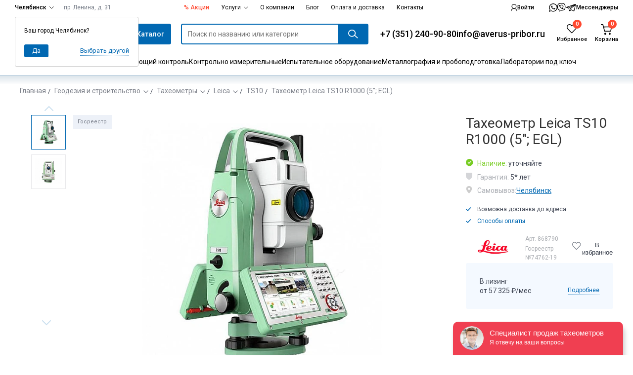

--- FILE ---
content_type: text/html;charset=utf-8
request_url: https://chel.averus-pribor.ru/products/takheometr-leica-ts10-r1000-5-egl/
body_size: 244726
content:
<!DOCTYPE html><html><head><meta charset="utf-8">
<meta name="viewport" content="min-width=device-width, initial-scale=1.0, maximum-scale=1.0, user-scalable=no">
<title>Тахеометр Leica TS10 R1000 (5&quot;; EGL) купить в Челябинске – Официальный дилер Аверус</title>
<link rel="preconnect" href="https://fonts.googleapis.com">
<link rel="preconnect" href="https://fonts.gstatic.com" crossorigin>
<link rel="stylesheet" href="/libs/swiper/swiper.min.css">
<link rel="stylesheet" href="/libs/simplebar/simplebar.css" media="print" onload="this.media='all'">
<link rel="stylesheet" href="https://fonts.googleapis.com/css2?family=Commissioner:wght@100..900&family=Roboto:ital,wght@0,100..900;1,100..900&display=swap">
<style>:root{--color-blue-main:#0168b2;--color-blue-hover:#17b8fd;--color-blue-border:#cde2f3;--color-blue-bg:#ebf0f7;--color-blue-light:#f4f9ff;--color-orange:#ff4930;--color-black-main:#282f3d;--color-grey-border:#dfe0e2}</style>
<style>@media (min-width:704px) and (max-width:1280px){header.header .header_search-field .datalist-bl{width:auto}header.header .header_search-field .header_search-field{padding-right:.5em}}.main,.main *,.main :after,.main :before{box-sizing:border-box}#bx_incl_area_6{width:100%}#bx_incl_area_6_1,.main{align-items:flex-start;flex-wrap:wrap;justify-content:space-between;margin-left:auto;margin-right:auto}@media (max-width:704px){.main{padding-left:1.072em;padding-right:1.072em;width:100%}}@media (min-width:705px){.main{width:704px}}@media (max-width:1280px){.main{margin-top:2.858em}}@media (min-width:1280px){.main{display:flex;margin-top:3.929em;width:1280px}}@media (min-width:705px) and (max-width:1280px){.main{padding-left:2.143em;padding-right:2.143em;width:100%}.main .section-banner{min-width:100%}}@media (max-width:768px){.main{margin-top:20px}}.main aside.aside{margin-bottom:2.143em;width:100%}@media (min-width:1280px){.main aside.aside{min-width:272px;position:relative;width:272px;z-index:6}}@media (min-width:705px) and (max-width:1280px){.main aside.aside{width:100%}}.main .sec-content,.sec-content--full{width:100%}.sec-content--full{margin-bottom:100px}@media (min-width:1280px){.main .sec-content{width:956px}}.main .sec-contacts{flex-wrap:wrap;width:100%}.sec-contacts{align-items:flex-start;display:flex;flex-wrap:wrap;justify-content:space-between;margin-bottom:5.286em}@media (min-width:705px) and (max-width:1280px){.sec-contacts{flex-wrap:nowrap}}.sec-contacts .breadcrumbs,.sec-contacts .section_header{width:100%}.sec-contacts .contacts-bl{padding:1.786em}@media (min-width:705px){.sec-contacts .contacts-bl{padding:1.286em 3.572em;width:392px}}@media (min-width:1280px){.sec-contacts .contacts-bl{width:837px}}@media (min-width:705px) and (max-width:1280px){.sec-contacts .contacts-bl{width:100%}}.sec-contacts .form-contacts .heading--lv-3{margin-top:0}@media (min-width:705px){.sec-contacts .form-contacts{margin-left:2.429em;min-width:277px;width:277px}}@media (min-width:1280px){.sec-contacts .form-contacts{margin-left:4.929em;width:363px}}@media (min-width:705px) and (max-width:1280px){.sec-contacts .form-contacts{min-width:45%}}.map{height:37.143em;width:100%}.map_frame{border:none;height:100%;width:100%}.map .map--dummy{width:100%}@media (min-width:705px) and (max-width:1280px){.sec-content .section-el{min-width:100%}.section-el .el-list--lv-2{justify-content:flex-start}}.contacts-bl,.contacts_item{list-style-type:none;margin:0;padding:0}.contacts-bl{background-color:#edf1f8;border-radius:4px;display:flex;flex-wrap:wrap;padding-bottom:1.143em;width:59.786em}.contacts_item{margin:2.266em 0;min-height:62px;padding-left:6.286em;padding-top:.8em;position:relative;width:24.5em}@media (max-width:1280px){.contacts_item{width:33em}}.contacts_item:first-child{display:flex;flex-direction:column;justify-content:center;padding-top:0}.contacts_item .note{color:#282f3e99;display:block;font-size:1em;line-height:1.4em}.contacts_item .note:after{content:":"}.contacts_item--email .note{margin-bottom:.286em}.contacts_item--address .note,.contacts_item--working-hours .note{margin-bottom:.858em}.contacts_item:before{left:0;position:absolute}.contacts_item:not(:first-child):before{top:0}.contacts_item:first-of-type:before{content:url(/img/svg/ico_con-phone.svg)}.contacts_item:nth-of-type(2):before{content:url(/img/svg/ico_con-mail.svg)}.contacts_item:nth-of-type(3):before{align-items:center;background-color:#fff;border-radius:50%;content:url(/img/svg/ico_con-geo.svg);display:flex;height:4.143em;justify-content:center;width:4.143em}.contacts_item:nth-of-type(4):before{content:url(/img/svg/ico_con-time.svg)}.item--phone{display:inline-block;line-height:.834em;margin:.292em 0}.item--phone,.item--phone:visited{color:#282f3e}.item--email{line-height:1.5em}.item--email,.item--phone{font-size:1.715em;text-decoration:none}.item--address{display:inline-block;font-size:1.143em;line-height:1.375em}.contacts-bl .item--address{width:12.858em}.item--working-hours{font-size:1.143em;line-height:1.375em}@media (max-width:705px){.contacts_item{padding-left:6em;padding-right:2em;width:50%}.contacts-bl .item--address{width:auto}.item--email,.item--phone{font-size:1.143em}}@media (max-width:524px){.contacts-bl{display:block}.contacts_item{width:auto}}.form-contacts .form-header{margin-bottom:.715em}.form-contacts .heading--lv-3{line-height:1em;margin-bottom:.209em}.form-contacts .note{color:#282f3e99;display:inline-block;font-size:1.143em;line-height:1.375em;margin-bottom:.625em}.form__input-text,.form__textarea{border:1px solid rgba(40,47,62,.2);font-family:Roboto,Helvetica Neue,Arial,sans-serif}.form__input-text::-moz-placeholder{color:#282f3e99}.form__input-text,.form__input-text::placeholder,.form__textarea{color:#282f3e99}.form__textarea{font-size:1em;height:5.75em;line-height:1.25em;padding:.875em}.form__input-text{font-size:1em;height:2.875em;line-height:2.875em;padding-left:.875em;padding-right:.875em}.form-contacts .form__input-text{margin-bottom:.625em}.form__input-text,.form__submit,.form__textarea{border-radius:2px}.form-contacts .form__input-text,.form-contacts .form__submit,.form-contacts .form__textarea{width:100%}.form__submit{background-color:#0168b2;box-sizing:border-box;color:#fff;font-size:1em;height:3.286em;line-height:.858em;padding:0 2.4em}.form-contacts .form__submit{margin:1.429em 0}.form-contacts__legal_text{color:#282f3e99;font-size:.858em;line-height:1.5em}.form__el--hidden{opacity:0;position:absolute;z-index:-1}.form__label--checkbox .form__label_content{display:flex}.form__label--checkbox .form__label_content:before{align-items:center;background-color:#fff;border:1px solid rgba(40,47,62,.2);border-radius:2px;content:"";cursor:pointer;display:flex;height:22px;justify-content:center;line-height:22px;margin-right:1.429em;margin-top:.286em;min-width:22px;text-align:center}.form__checkbox:checked+.form__label_content:before{content:url(/img/svg/ico_checkbox--check.svg)}.product{display:flex;flex-wrap:wrap;justify-content:space-between}.product-aside{width:21.286em}.product__vantage{border:1px solid rgba(40,47,62,.1);border-radius:4px;margin-bottom:4.358em;width:21.286em}.product__vantage_item{align-items:center;cursor:pointer;display:flex;flex-wrap:wrap;min-height:6.429em;padding:0 0 0 2.215em;position:relative}.product__vantage_item-summary.active:after{background:#0168b2;color:#fff}@media (min-width:705px){.product__vantage_item{flex-wrap:nowrap}}.product__vantage_item:hover{background-color:none}@media (min-width:705px){.product__vantage_item:hover{background-color:#edf1f8}}.product__vantage_item:not(:last-child){border-bottom:1px solid rgba(40,47,62,.1)}.product__vantage_item-summary:before{background-position:2.215em;background-repeat:no-repeat;left:0;min-width:0;position:absolute;top:50%;transform:translateY(-50%)}.product__vantage_item:first-of-type .product__vantage_item-summary:before{content:url(/img/svg/ico_vantage-shipping.svg);opacity:.4}.product__vantage_item:nth-of-type(2) .product__vantage_item-summary:before{content:url(/img/svg/ico_vantage-dealer.svg);opacity:.4}.product__vantage_item:nth-of-type(3) .product__vantage_item-summary:before{content:url(/img/svg/ico_vantage-warranty.svg);opacity:.4}.product__vantage_item:nth-of-type(4) .product__vantage_item-summary:before{content:url(/img/svg/ico_vantage-price.svg);opacity:.4}.product__vantage_item-summary:after{border:1px solid rgba(40,47,62,.2);border-radius:50%;color:#282f3e33;content:"?";display:inline-block;font-size:.715em;height:1.6em;line-height:1.6em;margin:0 1.7em;min-width:1.6em;position:absolute;right:0;text-align:center;top:50%;transform:translateY(-50%);width:1.6em}.product__vantage_item-summary{display:-moz-flex;display:-ms-flex;display:-o-flex;display:flex;flex-grow:1;justify-content:space-between;line-height:1.429em;padding:1.5em 3em 1.5em 4.858em;position:relative}@media (min-width:705px){.product__vantage_item-summary{padding-bottom:0;padding-top:0}}.product__vantage_item-text{background-color:#fff;border-left:0;box-shadow:none;color:#282f3e99;display:none;left:-20.357em;line-height:1.858em;margin:0;order:4;padding:0 1em 1.429em 0;position:relative;top:0;transform:none;width:100%}@media (min-width:705px){.product__vantage_item-text{border-left:.643em solid #0168b2;box-shadow:0 4px 18px #003e6a4d;display:none;left:-20.357em;padding:1.429em 1.858em;position:absolute;top:50%;transform:translateY(-50%);width:21.429em}}.product__vantage_item-text strong{color:#282f3e;font-weight:400}@media (max-width:1280px){.product__vantage_item-text{left:auto;right:0}}@media (min-width:705px){.product__vantage_item:hover .product__vantage_item-text{display:block}}.form-quick-order{background-color:#d1ecff;border-radius:4px;margin-bottom:1em;padding:1.858em}.form-quick-order .form__header{color:#282f3e;font-size:1.143em;line-height:.875em;margin-bottom:1.25em}.form-quick-order .form__field{display:flex}.form-quick-order .form__input-text{border:none;border-bottom-right-radius:0;border-top-right-radius:0;flex-grow:1;height:3.286em;line-height:3.286em;width:12.786em}.form-quick-order .form__submit{background-color:#0168b2!important;border-bottom-left-radius:0;border-top-left-radius:0;color:#fff;height:46px;padding:0;width:4.929em}.form-quick-order .form__submit:hover{background-color:#18bafd!important}.form-quick-order .form__footer{margin-top:1.429em}.form-quick-order .form__note{color:#282f3e99;font-size:1em;line-height:1.429em}.connect{background-color:#edf1f8;border-radius:4px;width:21.286em}.connect__header{font-size:1.143em;line-height:1.375em;margin-bottom:.438em;overflow:hidden;padding:1.858em 1.858em 1.429em}.connect__status{color:#282f3e99;display:block}.connect__photo{border-radius:50px;float:left;height:auto;margin-right:1.429em;width:5em}.connect__heading{font-size:1.143em;font-weight:400;line-height:1.375em;margin:0}.connect__content{background-color:#f5f9ff;padding:1em 1.858em 1.143em}.connect__note{display:block;line-height:1.429em;margin-bottom:.572em}.connect__phone{color:#0168b2}.connect__phone:after{content:url(/img/svg/ico_phone-b.svg);display:inline-block;margin-left:.643em;transform:translateY(2px)}.article-product__order{display:flex;flex-wrap:wrap;justify-content:space-between;margin-bottom:1.643em}.article-product__order .el_button-add{padding-right:0}.article-product__order .form__submit{margin-top:2.072em;width:100%}.article-product__order .form__submit--orange{background-color:#ff462e}.article-product__order .form__submit--orange:hover{background-color:#ff852e;color:#fff}.article-product__order .form__label--radio{display:inline-block;margin-right:1.429em}.article-product__order .form__label--radio .form__label_content{font-size:.858em;line-height:1.334em;vertical-align:middle}.article-product__order .form__label--radio .form__label_content:before{background-color:#edf1f8;border:2px solid #edf1f8;border-radius:50px;content:"";display:inline-block;height:10px;margin-right:.417em;min-width:10px;width:10px}.order_price-wrap{align-items:center;display:flex;justify-content:space-between;width:100%}.order_price .el_price--null{font-size:20px;line-height:1.1em}.article-product__order .form__label--radio [name=order-price]:checked+.form__label_content:before{background-color:#0168b2}.order_price-offer{margin-bottom:.214em}.order_price-original{display:block;font-size:.858em;line-height:1.334em}.order_price-original-value{color:#282f3e66;text-decoration:line-through;text-decoration-color:#ff462e}.order_price-value{font-size:1.715em;line-height:1.209em}.order_price-value.nds:after{color:#282f3e;content:" с ндс";font-size:.584em;margin-left:.5em}.product__params{margin-bottom:.815em}@media (max-width:660px){.product__params{width:100%}}.product__params .params_term{color:#282f3e66;display:inline-block;padding-left:1.643em;position:relative}.product__params .params_term:not(:last-of-type){margin-bottom:.667em}.product__params .params_term.params--ready{color:#78cd23}.product__params .params_term:before{left:0;position:absolute}.product__params .params_term.params--ready:before{content:url(/img/svg/ico_params-ready.svg)}.product__params .params_term.params--warranty:before{content:url(/img/svg/ico_params-warranty.svg)}.product__params .params_term.params--pickup:before{content:url(/img/svg/ico_params-geo.svg)}.article-product__options{font-size:.858em;line-height:1.5em;margin-bottom:17px;margin-top:20px}@media (max-width:768px){.article-product__options{margin-top:10px}}@media (max-width:660px){.article-product__options{width:100%}}.product__options_item:not(:last-child){margin-bottom:.417em}.product__options_item:before{content:url(/img/svg/ico_check.svg);display:inline-block;margin-right:1em;vertical-align:middle}.product__options_item--ways-to-pay{color:#0168b2;text-decoration:none}.product__save-data{border-bottom:1px solid #dfe0e2;font-size:.858em;line-height:22px;margin-bottom:1em;padding:20px 40px;text-decoration:none}@media (max-width:768px){.product__save-data{display:none}}.save-data--print{color:#0168b2;margin-right:2em;margin-right:20px!important}.save-data--print:hover{color:#17b8fd}.product-not-produced{padding-bottom:29px}.save-data--doc:before,.save-data--print:before{display:inline-block;vertical-align:middle}.save-data--print:before{content:url(/img/svg/ico_data-print.svg);height:17px;margin-right:.5em;width:13px}.save-data--print:hover:before{content:url(/img/svg/ico_data-print--cyan.svg)}.save-data--doc:before{content:url(/img/svg/ico_data-load.svg);height:15px;margin-right:.25em;width:12px}.save-data--doc:hover:before{content:url(/img/svg/ico_data-load--cyan.svg)}.save-data--doc,.save-data--print{text-decoration:none}.article-product__tags{left:0;position:absolute;top:0;z-index:1;z-index:2}.article-product__info_visual{order:0;position:relative}.article-product__info_visual .product__visual_main{align-items:center;display:flex;height:auto;justify-content:center;margin-bottom:1.858em;width:100%}.article-product__info_visual .product__visual_main .swiper-slide{align-items:center;display:flex;justify-content:center;outline:none}.article-product__info_visual .swiper-button-next,.article-product__info_visual .swiper-button-prev{background-image:none;bottom:1.786em;height:16px;margin-bottom:-8px;top:auto;width:8px;z-index:1}.article-product__info_visual .swiper-button-prev:before{content:url(/img/svg/ico_swiper-product-arr--left.svg)}.article-product__info_visual .swiper-button-next:after{content:url(/img/svg/ico_swiper-product-arr--right.svg)}.article-product__info_visual .swiper-button-next:hover:after,.article-product__info_visual .swiper-button-prev:hover:before{filter:saturate(200%)}.article-product__info_visual .product__visual_thumbs{height:3.572em;left:.286em;overflow:hidden;position:relative;width:16em}.article-product__info_visual .product__visual_thumbs .swiper-slide{align-items:center;display:flex;height:3.429em;justify-content:center;width:3.429em}.article-product__info_visual .product__visual_thumbs .article-product__img{border:1px solid rgba(40,47,62,.1)}.article-product__info_visual .product__visual_thumbs .swiper-slide-thumb-active .article-product__img{border-color:#0168b299}@media (min-width:768px){.article-product__info_visual .product__visual_thumbs .swiper-slide:hover .article-product__img{border-color:#282f3e66}}.article-product__info_visual .product__visual_thumbs .article-product__img{height:100%}.article-product__description_nav{display:flex;flex-wrap:wrap;margin-bottom:20px}.article-product__description_nav a:first-child{border-top-left-radius:4px}.article-product__description_nav a:last-child{border-top-right-radius:4px}.description_nav-link,.description_nav-link_redirect{background-color:#f4f9ff;border-bottom:1px solid rgba(40,47,62,.2);flex-grow:1;font-size:1em;height:48px;line-height:3.25em;text-align:center;text-decoration:none}.description_nav-link,.description_nav-link:visited,.description_nav-link_redirect,.description_nav-link_redirect:visited{color:#282f3d}.description_nav-link:hover,.description_nav-link_redirect:hover{background-color:#e7f5ff;color:#282f3d}.description_nav-link.active,.description_nav-link_redirect.active{background-color:#e7f5ff;border-top:0;color:#0168b2;position:relative}.description_nav-link.active:after,.description_nav-link_redirect.active:after{background-color:#0168b2;bottom:-1px;content:"";display:block;height:3px;left:0;position:absolute;width:100%}.description_nav-link.active:not(:first-child),.description_nav-link_redirect.active:not(:first-child){margin-left:-1px}.description_item--report h4:not([class]){color:#282f3e;font-size:1.143em;line-height:1.813em;margin-bottom:.688em;margin-top:2.625em}.description_item--report p{line-height:1.858em;margin:0 0 1.858em}.description_item--report p+h4{margin-top:1em}.description_item--report li,.description_item--report ul,.sec-text li,.sec-text ul{margin:0;padding:0}.description_item--report li,.sec-text li{line-height:1.572em;margin-bottom:1.572em;padding-left:1.858em}.description_item--report li:before,.sec-text li:before{content:url(/img/svg/ico_ul-arr.svg);margin-left:-1.857em;margin-right:1.215em}.description_item--order{display:flex;flex-wrap:wrap;justify-content:space-between}.description_item--order .form-contacts{width:18.429em}.description_item--order .form-contacts .form__header{margin-bottom:1.286em}.description_item--order .form-contacts .heading--lv-3{color:#282f3e;font-size:1.143em;line-height:1.375em}.description_item--order .form-contacts .form__input-text{background-color:#edf1f8;border:none;margin-bottom:1.429em}.description_item--order .form-contacts .form__submit{margin-top:0}.advert-campaign{background-color:#f5f9ff;border-radius:4px;padding:1.929em 2.786em;width:21.286em}.advert-campaign__heading{margin-bottom:1.858em}.advert-campaign__heading:before{content:url(/img/svg/ico_present.svg);float:left;margin-right:1.643em;overflow:hidden}.advert-campaign__heading_text{color:#ff462e;display:block;font-size:1em;line-height:1.215em}.advert-campaign__tag{background-color:#ff462e;color:#fff;display:inline-block;font-size:.858em;font-weight:700;height:2.334em;line-height:2.334em;margin-bottom:.584em;margin-top:.667em;text-align:center;width:5.584em}.advert-campaign__content{color:#282f3e;font-size:1.143em;line-height:1.625em}.advert-campaign__footer{margin-top:2em}.advert-campaign__note{color:#282f3e99;font-size:1em;line-height:1.429em}.kit__list_term{margin-right:0;width:14.358em}.kit__list_def{margin-left:3.5em;width:24.929em}.article-product__advert{border:1px solid rgba(40,47,62,.2);border-radius:4px;margin-top:1.715em;padding:2em 4em 1.643em;text-align:center}@media (max-width:576px){.article-product__advert{padding:2em 1.5em 1.643em}}@media (min-width:705px) and (max-width:1280px){.article-product__advert{padding:2em 2em 1.643em}}.article-product__advert_text{line-height:1.572em;margin:0 auto}.article-product__advert_text .advert_text-phone{color:#0168b2;margin-top:.6em}@media (max-width:576px){.article-product__advert_text .advert_text-phone{font-size:2.5em}}.article-product__advert_text .advert_text-phone:hover{color:#17b8fd}.article-product__advert_nav{line-height:1.572em;margin-top:1.786em}.article-product__advert_nav-item{text-decoration:none}.article-product__advert_nav .divider{margin:0 1em}.article-product__description_item{display:none}.description_item-heading{opacity:0;position:absolute;z-index:-1}.description_item--files.active,.description_item--kit.active,.description_item--order.active,.description_item--report.active,.description_item--specifics.active{display:block}.description_item--order.active .description_item-content-order{display:flex}.article-product__description_item h2{line-height:1.2em}.article-product__description_item table{width:100%}.form-comment{background-color:#edf1f8;border-radius:4px;padding:1.429em}.form-comment__header{align-items:center;background-color:#fff;border-radius:2px;display:flex;height:2.858em;justify-content:space-between;min-height:2.858em;padding:.715em 1.072em}.form-comment__rate--total{color:#282f3e99}.form-comment__expand{cursor:pointer}.form-comment__expand:before{color:#282f3e;content:url(/img/svg/ico_toggle.svg);display:inline-block;margin-right:.715em}.form-comment .rate_note{white-space:nowrap}@media (max-width:1280px) and (min-width:705px){.form-comment .rate_note{display:block}}.form-comment__field{align-items:flex-start;display:flex;flex-wrap:wrap;justify-content:space-between;padding-top:2.143em}.form-comment__input{border:none;margin-bottom:1.25em;width:13.429em}.form-comment__textarea{border:none;height:7.358em;width:100%}.form-comment__rate{align-items:center;display:flex;height:2.858em;margin-bottom:1.429em}.form-comment__footer{display:flex;flex-wrap:wrap;justify-content:space-between;margin:0 -15px;padding-top:1.429em}.form-comment__footer .form__legal,.form-comment__footer .form__submit{margin:0 15px}.form-comment__footer .form__legal{flex:1 1 auto;margin-bottom:.572em;width:19.929em}.form-comment__footer .form__submit{width:16.286em}.form-comment__field,.form-comment__footer{display:none}#form-comment-expand:checked~.form-comment__field,#form-comment-expand:checked~.form-comment__footer{display:flex}.form-comment__rate--total .rangeslider{background-image:url(/img/svg/ico_rate-s.svg);display:inline-block;margin-right:1.572em}.form-comment__rate--total .rangeslider,.form-comment__rate--total .rangeslider__fill{height:12px!important;width:81px}.form-comment__rate--total .rangeslider__fill{background-image:url(/img/svg/ico_rate-s-f.svg)}.form-comment__rate--total .rangeslider__handle{display:none}.form-comment__rate .rangeslider{background-image:url(/img/svg/ico_rate-m.svg)}.form-comment__rate .rangeslider,.form-comment__rate .rangeslider__fill{height:22px!important;width:146px}.form-comment__rate .rangeslider__fill{background-image:url(/img/svg/ico_rate-m-f.svg)}.form-comment__rate .rangeslider__handle{display:none}.category__choice-options{margin-bottom:3.572em}@media (min-width:1280px){.category__choice-options{width:44.358em}}.category__choice-options_text{font-size:1.143em;line-height:1.375em;margin:0 0 1.25em}.category__choice-options_field{background-color:#edf1f8;border-radius:4px}.category__choice-options .form__label--checkbox{cursor:pointer;display:block;height:3.572em;line-height:3.572em;padding:0 2.072em}.category__choice-options .form__label--checkbox:not(:last-child){border-bottom:1px solid rgba(40,47,62,.2)}.category__choice-options .form__label_content{align-items:center;display:flex;justify-content:space-between}.category__choice-options .form__label_content:before{order:2}.main-catalog-show-more a{border:1px solid rgba(40,47,62,.2);border-radius:2px;display:inline-block;line-height:38px;padding:0 15px;text-decoration:none}.section_header--nav{flex-wrap:wrap}.section_header--nav .section_title{font-size:2.143em;line-height:1.2em;margin-bottom:.4em;width:100%}.list-by-company{margin-bottom:1.072em}.el-list--lv-2{justify-content:center}@media (min-width:1280px){.el-list--lv-2{justify-content:flex-start}}.section-form{margin:0 auto;padding:25px 0 35px;width:100%}.section-form-wrapper{background:#f4f9ff;color:#282f3d;margin-bottom:5.715em;text-align:center;width:100%}.section-form-row:not(:last-child){margin-bottom:20px}.section-form-row-1,.section-form-row-2,.section-form-row-3,.section-form-row-4,.section-form-row-5{text-align:center}.section-form-row-1,.section-form-row-2{font-size:24px}.section-form-row-3,.section-form-row-4,.section-form-row-5{font-size:14px}.section-form-row-3,.section-form-row-4{color:#282f3d}.section-form-row-1,.section-form-row-5{font-weight:700}.section-form-row-1{line-height:1.2em;margin-bottom:5px}.section-form-row-2{text-transform:uppercase}.section-form-row-form input{display:inline-block;margin:0 5px;width:200px}.section-form-row-form input[type=text]{border:1px solid rgba(40,47,62,.4);height:37px;line-height:37px;padding:0 14px!important}.section-form-row-form input.bluebtn2{border:none;cursor:pointer;display:inline-block!important;height:auto!important;line-height:40px}@media (max-width:1280px){.section-form-row-form{margin-left:auto;margin-right:auto;width:70%}.section-form-row-form input{display:block;margin:0 0 20px;width:100%}.section-form-row-form input.bluebtn2{width:100%!important}}.swiper-container{z-index:0}.shoplist{align-items:flex-start;display:flex;flex-wrap:wrap;justify-content:space-between;margin-bottom:2.858em;width:100%}.shoplist .section_header{margin-bottom:2.572em}.shoplist_group{display:flex;flex-wrap:wrap;justify-content:space-between;margin:0 -13px;width:100%}.shoplist-info{background-color:#edf1f8;border-radius:4px;padding:1.858em}@media (min-width:1280px){.shoplist-info{margin-left:1.858em;width:21.286em}}.shoplist-info_glos{font-size:1.286em;line-height:1.445em;margin-bottom:1.112em}.shoplist-info_term{color:#282f3e}.shoplist-info_def{color:#0168b2}.shoplist-info_text{color:#282f3e99;line-height:1.429em;margin:0 0 1.429em}.shoplist-info_print,.shoplist-info_submit{margin-bottom:1em;width:100%}.shoplist-info_reset{align-items:center;background-color:transparent;border:none;color:#282f3e;cursor:pointer;display:flex;margin:0;padding:0}.shoplist-info_reset:hover{filter:saturate(1000%)}.shoplist-info_reset:before{content:url(/img/svg/ico_reset.svg);display:inline-block;margin-right:.643em}.shoplist .datalist{flex-grow:1;padding:0}@media (max-width:1280px){.shoplist .datalist{margin-bottom:2.858em}}.shoplist .datalist,.shoplist-info{margin-left:13px;margin-right:13px}@media (max-width:767px){.shoplist .datalist,.shoplist-info{width:100%}.shoplist-info_print{display:none!important}}.shoplist .datalist_item{border-bottom:1px solid rgba(40,47,62,.15)}.shoplist .datalist_item:first-child{border-top:1px solid rgba(40,47,62,.15)}@media (max-width:704px){.shoplist .datalist_item{display:block}.shoplist .datalist_item .datalist_link{font-size:1em;line-height:1.572em;margin-bottom:1.143em;padding-bottom:0;padding-left:0;padding-right:0}.shoplist .datalist_item .datalist_figure{float:left;margin-right:1.572em;min-width:56px;width:56px}.shoplist .datalist_item .search-datalist_image{width:100%}}.shoplist .datalist_link{flex-grow:1;font-size:1.286em;line-height:1.445em;padding:1.334em}.shoplist .counter-field{font-size:20px;line-height:27px}@media (max-width:704px){.shoplist .counter-field{margin-bottom:1.3em;margin-left:3.9em}}.shoplist .counter-main-controls{display:flex;padding:6px 0}.shoplist .counter-control{width:30px}.shoplist .counter-input{font-size:14px;line-height:27px;width:42px}.shoplist .counter-reset{height:28px;margin-left:32px;min-width:28px;width:28px}#up_button:before{background-color:#ebf0f7;background-image:url(/img/svg/ico_arr-back-up.svg);background-position:50%;background-repeat:no-repeat;border:1px solid #b0cfe8;border-radius:100%;bottom:80px;box-shadow:0 4px 18px #003e6a4d;content:"";cursor:pointer;display:none;height:4.143em;opacity:.6;position:fixed;right:15px;width:4.143em;z-index:4}@media (min-width:848px){#up_button:before{left:calc(50% + 366px);right:auto}}@media (min-width:1280px){#up_button:before{left:auto;right:15px}}@media (min-width:1424px){#up_button:before{left:calc(50% + 654px);right:auto}}#up_button.active:before{display:block}#up_button :hover:before{background-color:#fff}.sec-discount{align-items:flex-start;background-color:#f5f9ff;border-radius:4px;display:flex;flex-direction:column;padding:2.714em 2.714em 2.714em 4.572em}.sec-discount__header{margin:0 0 27px}.sec-discount p{margin-bottom:1.5em}.sec-discount ul{margin-left:-1.858em}.sec-discount__note{color:#282f3e99;font-size:12px;line-height:20px}.article-product__description .sec-discount{margin-bottom:2.857em}.el-list__discount{grid-template-columns:repeat(auto-fit,minmax(29em,1fr))}.el-list__discount_article{margin-bottom:4.571em;margin-top:.429em;position:relative}.el-list__discount_article .el_picture{border:none;height:auto;margin-bottom:2.286em;min-height:auto;padding:0;position:relative}.el-list__discount_article .el_figure{border-radius:4px;height:auto;max-width:100%}.el-list__discount_article .el_header-link{color:#000;display:block;font-size:1.714em;line-height:1.25em}.el-list__discount_article .el_header-link:before{display:none}.el-list__discount_note{color:#7e828b;display:block;font-size:1.286em;line-height:1.333em}.el-list__discount_article .el_picture{justify-content:flex-start}.el-list__discount_article .el_picture:hover .el_figure{opacity:.8}.el-list__discount_article .el_header-link{margin-bottom:.5em}.el-list__discount_article .el_header-link:hover{color:#0168b2}@media (max-width:524px){.el-list__discount{grid-template-columns:auto;justify-content:start}}.header__figure{margin:2.714em 0 4.143em}.header__img{border-radius:4px;display:block;max-width:100%}.section-el .sec-text{margin-bottom:46px}.sec-text p,.sec-text ul{max-width:42.857em}.sec-text p{line-height:1.857em}.sec-discount-inner{margin-bottom:5.857em}.sec-discount-inner .el-list--lv-2{margin-bottom:0}.sec-discount-inner .nav_cat{margin-top:2.429em}.sec-el-list{margin-top:4.357em}.sec-el-list>h3{margin-bottom:1.611em}.element-reviews{background-color:#edf1f8;border-radius:0 0 4px 4px;margin-top:-4px;padding:0 1.429em 1.429em}.element-reviews-item{background-color:#fff;border:1px solid #bdbbbb;padding:1em}.element-reviews-item:not(:last-child){margin-bottom:1.2em}.element-reviews-item__head{align-items:center;display:flex;flex-wrap:wrap;justify-content:space-between;margin-bottom:1.2em}.element-reviews-item__name{font-weight:700;padding:0 10px 0 0;width:150px}.element-reviews-item__assessment{background:url(/img/svg/ico_rate-s.svg);width:81px}.element-reviews-item__assessment_rate-bar{background:url(/img/svg/ico_rate-s-f.svg);display:block;height:12px}.element-reviews-item__assessment_rate-bar[data-rate="1"]{width:16px}.element-reviews-item__assessment_rate-bar[data-rate="2"]{width:32px}.element-reviews-item__assessment_rate-bar[data-rate="3"]{width:48px}.element-reviews-item__assessment_rate-bar[data-rate="4"]{width:64px}.element-reviews-item__assessment_rate-bar[data-rate="5"]{width:81px}.element-reviews-item__assessment_star{display:inline-block}.element-reviews-item__footer{margin-top:1.2em}.element-reviews-item__date{color:#282f3e99;flex-grow:1;text-align:right}.cart_empty .datalist-bl>[data-simplebar],.cart_empty .datalist_footer{display:none}.cart_empty .datalist-bl{padding:28px 33px 26px 28px}.cart_empty .datalist-bl:after,.cart_empty .datalist-bl:before{display:block}.cart_empty .datalist-bl:before{content:"В корзине нет товаров";font-size:16px;line-height:1.625em;margin-bottom:.25em}.cart_empty .datalist-bl:after{color:#7e828b;content:"Добавьте сюда товары, и отправьте заявку на заказ. Или распечатайте список";font-size:14px;line-height:1.857em}.shoplist_empty .shoplist_group{display:none}.shoplist_empty .section_title:after{content:" пуст"}.shoplist_empty:after{content:"Добавьте сюда товары, и отправьте заявку на заказ. \aИли распечатайте список";display:block;max-width:1em 0;white-space:pre-wrap}.shoplist-mess{font-size:1.286em;line-height:1.667em;margin-top:-1.111em}.news-detail{width:100%}.news-detail img{height:auto;max-width:100%}.news-footer .fservice{margin-top:1.2em;padding:4px 24px}.main .map{margin-bottom:-5.714em}.side-menu--open,.side-menu--open-menu{height:100%;overflow:hidden;position:fixed;width:100%}.side-menu{display:none}.side-menu,.side-menu *,.side-menu :after,.side-menu :before{box-sizing:border-box}.side-menu{align-items:stretch;flex-direction:column;font-size:12px;height:calc(100% - 163px);left:0;overflow-x:hidden;position:fixed;top:102px;transition:.5s ease-in;width:100%;z-index:103}.side-menu--lvl-two-open{height:100vh;overflow-y:hidden}.side-menu.slide .nav-tree_level-four,.side-menu.slide .nav-tree_level-three,.side-menu.slide .nav-tree_level-two{display:block;transform:translate(-100%)}.side-menu .control-close{display:block;position:absolute;right:1.5em;top:2.0835em}.control-close:after{content:url(/img/svg/ico_close.svg)}.side-menu .label-text{display:none}.side-menu .header_logo{align-items:center;background-color:#fff;display:flex;height:6em;margin:0;min-height:6em;padding:0 2.917em;transform:none}.side-menu .nav-tree_level-one{display:block;height:100%;position:static;width:auto}.side-menu .nav-tree_level-one-link{background-color:#fff;min-height:auto}.side-menu .header_nav-second{display:flex;padding-top:0}.nav-second_item,.side-menu .header_nav-second{flex-shrink:1}.side-menu .nav-second__lv2,.side-menu .nav-tree_level-four,.side-menu .nav-tree_level-three,.side-menu .nav-tree_level-two{left:100%;position:fixed}.side-menu .nav-tree_level-four>nav,.side-menu .nav-tree_level-three>nav,.side-menu .nav-tree_level-two>nav{background-color:#fff;min-height:100%}.nav-tree_level-two-img{display:none}@media (max-width:1280px){#nav-tree:checked~.side-menu{display:flex}.nav-tree_level-two-img{display:block}#nav-tree-menu:checked~.side-menu-2{display:flex}}@media (max-width:704px){.side-menu{background-color:#fff;width:100%}}.side-menu::-webkit-scrollbar{width:6px}.side-menu::-webkit-scrollbar-track{background-color:#edf1f8}.side-menu::-webkit-scrollbar-thumb{background-color:#0168b2}.side-menu-2{align-items:stretch;display:none;flex-direction:column;font-size:12px;height:calc(100% - 163px);left:0;overflow-y:scroll;position:fixed;top:102px;transition:.5s ease-in;width:100%;z-index:103}.side-menu-2.slide .nav-tree_level-two{display:block;transform:translate(-100%)}.side-menu-2 .control-close{display:block;position:absolute;right:1.5em;top:2.0835em}.side-menu-2 .label-text{display:none}.side-menu-2 .nav-tree_level-one{display:block;height:100%;position:static;width:auto}.side-menu-2 .nav-tree_level-one-link{background-color:#fff;min-height:auto}.side-menu-2 .header_nav-second{display:flex;padding-top:0}.nav-second_item,.side-menu-2 .header_nav-second{flex-shrink:1}.side-menu-2 .nav-second__lv2,.side-menu-2 .nav-tree_level-two{left:100%;position:fixed}.side-menu-2 .nav-tree_level-two>nav{background-color:#fff;min-height:100%}.product-not-produced__phone{color:#0168b2;font-size:24px;margin-top:9px}.product-not-produced__phone:after{background-image:url(/img/telephone.svg);background-size:22px;content:"";display:inline-block;height:22px;margin-left:12px;width:22px}.article-product__description-mobile{display:none}@media (max-width:768px){.article-product__description-mobile,.description_nav-link[href*=reviews]{display:block}}.el-filter_btn-reset:hover{color:#fff}.visual-block{border-bottom:1px solid #dfe0e2;margin:0 -40px;padding:40px}@media (max-width:768px){.visual-block{margin:0;padding:40px 10px}}.visual-block__image{max-width:100%}.visual-block__image img{border-radius:8px;height:auto;max-width:100%}.visual-block--desc{align-items:center;display:grid;grid-template-columns:380px 1fr;grid-gap:40px}@media (max-width:768px){.visual-block--desc{grid-template-columns:1fr}}.visual-block--desc.reverse{grid-template-columns:1fr 300px}@media (max-width:768px){.visual-block--desc.reverse{grid-template-columns:1fr}}.visual-block--desc.reverse .visual-block__content{order:-1}.visual-block__title{font-size:20px;margin-bottom:20px}.visual-block__desc{font-size:14px;line-height:1.75}.visual-block--features{display:grid;grid-template-columns:268px 1fr;grid-gap:20px}@media (max-width:768px){.visual-block--features{grid-template-columns:1fr}}.visual-block--features .visual-block__image{text-align:center}.visual-block--features .visual-block__image img{height:auto;max-width:220px}.visual-block--features .visual-block__title{font-size:24px;margin-bottom:30px}.visual-block__list{-moz-column-count:2;column-count:2;-moz-column-fill:balance;column-fill:balance;-moz-column-gap:3rem;column-gap:3rem}@media (max-width:576px){.visual-block__list{-moz-column-count:1;column-count:1}}.visual-block__list-item{color:#282f3d;display:block;margin-bottom:30px;padding-left:0!important;page-break-inside:avoid;position:relative;-moz-column-break-inside:avoid;break-inside:avoid}.visual-block__list-item span{display:block;font-size:16px;line-height:1.375;margin-bottom:8px}.visual-block__list-item p{font-size:14px}.visual-block__list-item span+p{color:#7a808b;font-size:12px}.visual-block__list-item:before{background-color:#0168b2;border-radius:50%;content:""!important;display:block;height:6px;left:-16px;margin:0!important;position:absolute;top:8px;width:6px}.visual-block__cards{display:grid;grid-gap:26px;grid-template-columns:repeat(3,1fr)}.visual-block__card .visual-block__image{height:174px}.visual-block__card .visual-block__image img{height:100%;-o-object-fit:cover;object-fit:cover;width:100%}.visual-block__card-desc{font-size:14px;line-height:1.57;margin-top:20px}.visual-block--banner .visual-block__image{height:292px;position:relative}.visual-block__image--video{line-height:1;position:relative}.visual-block__image--video img{height:100%;line-height:1;-o-object-fit:cover;object-fit:cover;width:100%}.visual-block__image--video:before{background:#00000073;border-radius:8px;content:"";height:100%;left:0;line-height:1;position:absolute;top:0;width:100%}.visual-block--banner .visual-block__video{bottom:30px;left:30px}.visual-block__video{align-items:center;color:#fff;display:flex;position:absolute;text-decoration:none}.visual-block__video:hover .visual-block__video-icon{transform:scale(1.04)}.visual-block__video-icon{flex-basis:58px;flex-shrink:0;height:58px;margin-right:14px;transition:.2s ease;width:58px}.visual-block__video-name{color:#fff;font-size:14px;line-height:1.57;max-width:160px}.visual-block--desc .visual-block__video{bottom:20px;left:20px}.visual-block--desc .visual-block__video-icon{flex-basis:40px;height:40px;width:40px}.visual-block--demo{background-color:#e7f5ff;border-bottom:0;border-radius:8px;box-sizing:border-box;height:262px;margin:40px 0 0;padding:40px 60px;position:relative}.visual-block--demo .visual-block__content{display:flex;flex-direction:column;height:100%;justify-content:center;max-width:280px;position:relative;z-index:1}.visual-block--demo .visual-block__title{font-size:24px;line-height:1.25}.visual-block--demo .visual-block__image{height:262px;position:absolute;right:70px;top:0;width:452px}.visual-block--demo .visual-block__image img{width:100%}.visual-block--demo .visual-block__button .button{border-radius:2px;font-family:Roboto;font-size:16px}@media (max-width:860px){.visual-block--demo{display:flex;flex-direction:column;height:auto}.visual-block--demo .visual-block__image{margin-left:0;margin-top:10px;position:relative;top:0}}@media (max-width:768px){.visual-block--demo{padding:30px}.visual-block--demo .visual-block__image{margin-left:-34px;right:0}}@media (max-width:576px){.visual-block--demo .visual-block__image{height:auto;right:0;width:100%}}.article-product__description-mobile .visual-block__list-item{margin-left:20px}.article-product__description-mobile .visual-block{padding-left:0;padding-right:0}@media (max-width:768px){.article-product__description-mobile .visual-block__cards{overflow-x:auto}.article-product__description-mobile .visual-block__card{width:256px}}.el_rent{margin-top:10px}.el_rent .rent__title{font-size:14px}.el_rent .rent__table{color:#7a808b;font-size:11px}.el_rent .rent__row:after{border-bottom-color:#7a808b}.el_rent .rent__row{margin:0}.el_rent .rent__action{margin-top:20px}.el_buttons{flex-wrap:wrap}.el_button-big{align-items:center;border-radius:2px;box-sizing:border-box;display:flex;font-size:12px;height:38px;justify-content:center;margin-right:0!important;transition:.2s ease;width:100%}.el_button-border{border:1px solid #ccc}.el_button-border.el_button-orange{border-color:#ff4930;color:#ff4930}.el_button-border.el_button-orange:hover{background-color:#ff4930;color:#fff}.el_button-border.el_button-blue{border-color:#0168b2;color:#0168b2}.el_button-border.el_button-blue:hover{background-color:#0168b2;color:#fff}.el_header .element-rent-status{align-items:center;background-color:#ebf0f7;border-radius:50px;color:#282f3d;display:flex;font-family:Roboto;font-size:10px;font-style:normal;font-weight:400;height:24px;line-height:9px;padding:0 9px;position:absolute;right:-18px;top:-18px;width:-moz-fit-content;width:fit-content;z-index:3}.el_header .element-rent-status:before{display:block;height:14px;margin-right:4px;width:14px}.el_header .element-rent-status_availability:before{content:url(/img/svg/ico_params-ready.svg)}.el_header .element-rent-status_not-availability:before{content:url(/img/svg/ico_params-no.svg)}.el_header .element-rent-status .mobile{display:none}@media (max-width:768px){.el_header .element-rent-status .mobile{display:inline}.el_header .element-rent-status .desktop{display:none}}.ajax-viewed-products .section__title{font-size:24px}.ajax-viewed-products .viewed_products_list{margin-top:35px}.ajax-viewed-products .owl-nav button{opacity:1!important;transition:.2s ease}.ajax-viewed-products .owl-nav .owl-next:hover{right:-35px}.ajax-viewed-products .owl-nav .owl-prev:hover{left:-35px}.ajax-viewed-products .owl-nav .owl-prev{background-image:url(/img/svg/arr_upsell-left.svg)!important;background-repeat:no-repeat!important;background-size:53px!important;display:block;height:53px;left:-30px;transform:translateY(-50%) rotate(0);width:53px}@media (max-width:700px){.ajax-viewed-products .owl-nav .owl-prev{left:-15px}}.ajax-viewed-products .owl-nav .owl-next{background-image:url(/img/svg/arr_upsell-right.svg)!important;background-repeat:no-repeat!important;background-size:53px!important;display:block;height:53px;right:-30px;transform:translateY(-50%) rotate(0);width:53px}@media (max-width:700px){.ajax-viewed-products .owl-nav .owl-next{right:-15px}}.ajax-viewed-products .owl-nav span{display:none}.ajax-viewed-products .el_buttons .el_button-to-cart{color:#fff!important;margin-bottom:10px;width:100%!important}.ajax-viewed-products .el_buttons .el_button-to-cart:before{margin-right:10px}.ajax-viewed-products .el_button-pay-click:not(.el_button-request-price){border:0;border-bottom:1px dashed #0168b2;display:inline-block;height:auto!important;min-width:0!important;padding:0;width:auto!important}.ajax-viewed-products .el_button-pay-click:hover{background:none!important;border-bottom-color:#17b8fd;color:#17b8fd}@media (-ms-high-contrast:none){header.header>*{flex-grow:1}.nav-main_section-link,.nav-tree_control-label{height:58px}.header_email-copy{overflow:visible}.sec-main{width:100%}.contacts_item:nth-of-type(3):before{background-image:url(/img/svg/ico_con-geo.svg);background-position:50%;background-repeat:no-repeat;content:""!important}.nav-aside_sub-link{height:2.571em}.el_picture{height:19.286em;height:auto}.list-by-company_link{display:block!important}.form__label_content{width:100%}.datalist_link{width:230px}.header_city{order:0}.banner_item{align-items:flex-end;flex-direction:column}}@media (min-width:1281px) and (-ms-high-contrast:none){.header_city{width:358px}.header_nav-second{order:1;width:603px}.nav-second_item{white-space:nowrap}.header_social{order:2;width:247px}.header_logo{margin-right:83px;order:3;padding:13px 0;width:275px}.header_contacts{order:4;width:665px}.header_action{order:6;width:228px}.header_cart{height:78px;order:5;width:178px}.header_search{order:6;width:68px}.nav-main_tree{order:7;width:174px}.nav-tree_control-label{width:100%}.nav-main_sections{order:8;width:1095px}.nav-main_section:first-of-type{width:184px}.nav-main_section:nth-of-type(2){width:195px}.nav-main_section:nth-of-type(3){width:171px}.nav-main_section:nth-of-type(4){width:184px}.nav-main_section:nth-of-type(5){width:200px}.nav-main_section:nth-of-type(6){width:158px}.vantage_item{height:5.114em}.vantage_item:before{transform:scale(.8)}.header.sticky .header_cart-label:after{font-size:9px!important}.header_cart-label:before{content:url(/img/ie/ie_list--l.png)!important}.header_search-field{top:-19px}}@media (max-width:1280px) and (-ms-high-contrast:none){.footer_nav,.header_cart-label .label-text_part,.header_city-site,.header_nav-second,.header_note,.nav-main_section,.nav-tree_control-label .label-text-inner{display:none}.header_city{margin-right:0;width:507px}.header_social{width:192px}.header_logo{margin:11px 50px 11px 0!important;width:150px}.header_contacts{padding-left:0!important;width:500px}.footer_contacts{flex-direction:column;height:132px;width:auto!important}.footer_phone-section{width:360px}#nav-tree:checked~.header .nav-tree_level-two-link,#nav-tree:checked~.header .nav-tree_level-two_back{padding-left:2.914em;padding-right:2.917em}.nav-main_tree{width:141px}.nav-main_section{width:156px}.header_cart{width:140px}.nav-second_copy{width:143px}.header_search{width:123px}.header_cart{order:9}.nav-second_copy{order:10}.header_search{order:11}.header_cart-label:after{left:8.4em!important}.header_cart:hover,.header_search:hover,.nav-main_tree,.nav-second_copy:hover{margin-left:0!important;padding-left:0!important}.header_cart:hover .header_cart-label{padding-left:2.2em!important}.header_cart-label:before{content:url(/img/ie/ie_list--m.png)!important}.header_search-label:before{content:url(/img/ie/ie_loop--m.png)!important}.section-banner_aside{width:100%}.section-banner{width:700px!important}.vantage_list{display:flex;flex-direction:row}#nav-tree:checked~.header .header_logo-link{margin:0!important}#nav-tree:checked~.header .nav-tree_control-label{display:none}#nav-tree:checked~.header .header_contact-email{margin-bottom:15px;margin-top:15px}.header_search-field{width:373px}.header_search-field .datalist-bl{left:0}.el-filter_list{display:flex;flex-wrap:wrap;justify-content:space-between;margin:0 -15px}.el-filter_list-item{margin:0 15px 15px}.nav-main_sections{order:6}.header_cart{order:7}.nav-second_copy{order:8}.header_search-control{order:9}}@media (min-width:705px) and (-ms-high-contrast:none){#header_search-control:checked~.ovrl{background-color:transparent;display:block}.nav-main_section-link:hover,.nav-tree_control-label:hover{background-color:#abd5f4;background-image:none;position:relative}.nav-aside_link:hover,.nav-aside_sub-link:hover,.nav-tree_level-one-link:hover,.nav-tree_level-two-link:hover{background-color:#edf1f8;text-decoration:none}.nav-aside .nav-aside_link:hover,.nav-aside .nav-aside_sub-link:hover{background-color:#f5f9ff}}@media (max-width:1280px) and (min-width:704px) and (-ms-high-contrast:none){.form__label_content{width:267px}.catalog-banners-wrapper{padding:0!important;width:388px!important}}@media (-ms-high-contrast:none){.header_logo picture,.header_logo-picture--main{display:none!important}.header_logo{background-position:50%;background-repeat:no-repeat;display:block}.header_logo:hover{opacity:.7}#up_button:before{background-image:url(/img/ie/ie_arr-back-up.png)!important;cursor:pointer}}@media (min-width:1281px) and (-ms-high-contrast:none){.header_logo{background-image:url(/img/svg/logo_x.svg);height:47px}.header.sticky .header_logo{background-image:url(/img/svg/logo_m.svg);height:37px}}@media (max-width:1280px) and (-ms-high-contrast:none){#nav-tree:checked~.nav-main_tree{display:none}.header_logo{background-image:url(/img/svg/logo_s.svg);background-position:0;height:24px}#nav-tree:checked~.header .header_logo-link{background-position:left 2.917em center}.header.sticky .header_logo-link{background-image:url(/img/svg/logo_s.svg)}}@media (-ms-high-contrast:none){.el-list,.el-list__discount,.list-by-company,.viewed-list{display:flex;flex-wrap:wrap;margin-left:-15px;margin-right:-15px;width:100%}.el--lv-1,.el--lv-2,.list-by-company_item,.viewed-list_item{margin-left:15px;margin-right:15px}.el--lv-1{width:15.286em}.el--lv-2{width:21.429em}.list-by-company_item{width:12.429em}.viewed-list_item{width:14.929em}.list-by-company_image{width:100%}.el-list__discount{justify-content:flex-start}.el-list__discount_article{padding:0 15px;width:29em}}.main-about{margin:0 auto}.main-about h2{margin-bottom:35px;margin-top:0}.about-more{display:none}.home_block_elem{vertical-align:top}.main-h2{font-size:30px;font-weight:400!important;line-height:36px;margin-bottom:35px;overflow:hidden;position:relative}.main-h2:first-of-type{margin-top:0;width:100%}.main-h2 span{background:#fff;display:inline-block;position:relative;z-index:1}@media only screen and (min-device-width:320px) and (max-device-width:1000px){::-webkit-scrollbar{height:3px;width:3px}::-webkit-scrollbar-thumb{background-color:#00000080;border-radius:4px}::-webkit-scrollbar-track{background-color:#fff;border-radius:10px}}@media screen and (max-width:500px){.content .brand_level{width:45%}}@media (max-width:568px){.ccol>p[align=center][style="text-align: justify;"],.ccol>p[align=center][style="text-align: justify;"]+p[style="text-align: justify;"],.ccol>p[style="text-align: center;"]{line-height:1.8em}}.about-page .ccol>ul>li{margin-bottom:.3em}h1{font-size:24px!important}.tabs{border-bottom:2px solid #eee;margin:14px 10px 10px 0;text-align:center}.tabs .tab{background:#325498;background:url(https://averus-pribor.ru/bitrix/templates/averus/img/menu.png) 0 100%;border-radius:4px 4px 0 0;color:#fff;cursor:pointer;display:inline-block;font:14px Roboto;margin-right:7px;padding:5px 20px;text-transform:uppercase}.tabs .active{background-image:linear-gradient(180deg,#ddd 0,#fafafa)}.tabs .active,.tabs .tab:hover{border-radius:4px 4px 0 0;color:#333;cursor:pointer;display:inline-block;text-transform:uppercase}.tabs .tab:hover{background-image:linear-gradient(180deg,#fafafa 0,#ddd)}.tab_data{background:#eee;padding:7px}.ieflex{text-align:center}@media (min-width:940px) and (max-width:1340px){.bluebtn2{font-size:12px!important;height:auto!important;padding-left:20px!important;padding-right:20px!important;width:auto!important}}.catalog-banners-wrapper{margin:0 auto 20px}.catalog-banners-item img{display:block;height:auto;width:100%}.el_params-list-wrapper ul{flex-grow:1;padding-left:1.273em}.el_params-list-wrapper ul li{position:relative}.el_params-list-wrapper ul li:not(:last-child){margin-bottom:.9em}.el_params-list-wrapper ul li:before{content:url(/img/svg/ico_bullet-a.svg);left:-1.273em;position:absolute;top:0}.header_contact-phone_8800{display:none}@media (min-width:1280px){.header_contact-phone_8800{padding-top:18px}}@media (max-width:704px){.header_contact-phone_8800{display:block}}.uznat-skidka .form-group input[type=text]{border:1px solid #ccc;padding:10px 2%;width:95%}.uznat-skidka .form-group{margin-bottom:15px}.uznat-skidka textarea{border:1px solid #ccc;padding:10px 2%;width:95%}.confirm_order_label{display:block;width:100%}.confirm_order_label,.confirm_order_label a{color:#333;font: 11px/12px Roboto;padding-bottom:14px}.confirm_order_label a{display:inline}.sectionslist{display:flex;flex-wrap:wrap;justify-content:flex-start;padding:1em 1.25em}.sectionslist_item{margin:5px}.sectionslist_page{margin:0 0 20px;padding:0}.social-button{align-items:center;background:#33b113;border-radius:2px;cursor:pointer;display:flex;height:46px;justify-content:center}.social-button:hover{background:#3cc719}.social-button__label{color:#fff;font-size:14px;margin-right:17px}.social-button__list{display:grid;grid-template-columns:repeat(3,1fr);grid-column-gap:9px;align-items:center}.social-panel{background:#fff;box-shadow:0 4px 18px #003e6a4d;display:none;padding:20px;position:absolute;z-index:99}.social-panel.--active{display:block}.social-panel__close{cursor:pointer;position:absolute;right:11px;top:11px}.social-panel__close:hover svg path{stroke:#0168b2}.social-panel__title{color:#282f3d;font-size:12px}.social-panel__list{display:flex;margin-top:14px}.social-panel__item{display:inline-block;margin:0 7px}.social-panel__whatsapp:hover svg ellipse{fill:#5cd76f}.social-panel__viber:hover svg ellipse{fill:#8679d9}.social-panel__telegram:hover svg ellipse{fill:#61d1ff}.social-panel__email:hover svg circle{fill:#18bafd}.el_header_imgs{display:block;margin-bottom:14px}.el_header_imgs.brazzers-daddy img{display:none;width:auto}.el_header_imgs.brazzers-daddy img:first-child{display:block}[id^=bx_incl_area]{display:initial}input:not([type=checkbox]):not([type=radio]),select,textarea{-webkit-appearance:none;-moz-appearance:none;appearance:none}a>img{border:0}.clear{clear:both}.h1,h1{color:#333;font:16px Roboto,-apple-system,BlinkMacSystemFont,Segoe UI,Oxygen,Ubuntu,Cantarell,Fira Sans,Droid Sans,Helvetica Neue,sans-serif;margin:12px 0;padding:0}.h4,h4{color:#666;font:14px Roboto;margin:7px 0;padding:0}.wrap{background:url(/img/tophead.png) 0 0 repeat-x transparent;height:auto!important;margin:0 auto -108px;min-height:99.1%;//overflow:hidden}.logo{background:url(/img/logo.png) no-repeat 0 0;color:transparent;display:block;height:57px;left:11px;position:absolute;top:31px;width:233px}.select-city{position:absolute;right:200px;top:65px;z-index:1000}.select-city a{border-bottom:1px dotted #069;text-decoration:none}.select-city a:hover{border-bottom:none}.phone{background:#fff url(/images/icons/1.png) 0 0 no-repeat;font-size:24px;height:30px;position:absolute;right:20px;top:2px;z-index:9999}.pho,.phone{color:#024180;cursor:default;width:460px}.pho{background:#fff;float:right;height:75px;right:-25px;top:30px;z-index:10}.pho,.phone span{position:relative}.phone span{margin-left:35px;top:3px}.mail{background:url(/images/icons/2.png) 0 0 no-repeat;line-height:32px}.zz{left:30px}.bz,.zz{position:relative}.bz{font-size:12px;left:15px;letter-spacing:.3px;top:42px;z-index:10000}.search{display:inline-block;float:right;height:30px;right:7px;top:4px;width:214px}.search,.search input[type=text]{background-color:#fff;position:relative}.search input[type=text]{border:0;color:#999;font:14px/17px Roboto;height:17px;left:5px;top:5px;width:170px}.search input[type=submit]{background:url(/img/search.png);border:0;color:transparent;cursor:pointer;height:24px;position:relative;right:-4px;top:3px;width:24px}input:focus,textarea:focus{outline:0!important}.call{background:url(/img/menu.png) 0 100%;border-radius:4px;color:#fff;cursor:pointer;font:16px/24px Roboto;height:26px;position:absolute;right:57px;text-align:center;text-decoration:none;top:61px;width:134px}.call:hover{background:url(/img/menu.png) 0 0}.wrap .content{border-top:1px solid #ddd;display:table;margin:0 auto;min-width:360px;width:99.9%}.counter{background-image:none;height:33px;left:7px;position:absolute;top:45px;width:33px}.kw{color:#dcdcdc;font-size:.1px}.bluebtn{background:#009ace;background:url(/images/bluebtn.png) repeat scroll 0 0 transparent;border-radius:4px;box-sizing:border-box;color:#fff;display:inline-block;font:14px Roboto;height:33px;opacity:1;padding:6px 1px;text-align:center;text-decoration:none;transition:opacity .3s ease;width:119px}.bluebtn:hover{background:url(/images/bluebtn.png) repeat scroll 0 100% transparent}.bluebtn:disabled,.op_dis_but:disabled{cursor:not-allowed!important;opacity:.2;transition:opacity .3s ease}#Submit,.op_dis_but{opacity:1;transition:opacity .3s ease}#Submit:disabled{cursor:not-allowed!important;opacity:.4;transition:opacity .3s ease}.bluebtn2{background:#009ace;background:#487ca8;border-radius:4px;color:#fff;display:block;font:14px Roboto;padding:4px 0 5px;text-align:center;text-decoration:none;width:119px;//height:20px;line-height:20px;margin:0 auto;transition:all .3s ease}.bluebtn2:hover{background:#1a5b93}.bluebtn2:hover,.uznat{transition:all .3s ease}.uznat{background:#009ace;background:#b32f2f;border:0;border-bottom:3px solid #830f0f;border-radius:4px;color:#fff;cursor:pointer;display:inline-block;font:16px Roboto;height:43px;line-height:41px;padding:0 25px;text-align:center;text-decoration:none}.alx_feed_back_theme3 .alx_feed_back_form_feedback_poles .alx_feed_back_form_submit_block input:hover{background:url(/img/menu.png) repeat scroll 0 100% transparent;background-color:#00f;color:#fff;transition:color .3s ease}.polucshi table tr:nth-child(3){display:none}.item_current_price_price-uznat{background:url(/img/greenbtn.png) no-repeat top;line-height:20px;width:170px}.item_current_price_price-uznat:hover{background:url(/img/greenbtn.png) no-repeat bottom;width:170px}.redbtn2{color:red;font:700 18px/33px Roboto;height:33px;margin:0 auto;text-align:center;width:120px}.sdekCount a{font-size:13px;position:relative;top:3px}.sdekCount a:hover{text-decoration:none!important}.brand_level img{display:block;margin:auto auto 5px}@media screen and (max-width:1024px){.tabs .tab{font:12px Roboto;margin-right:-2px;padding:5px 3px}div.tab_data table{max-width:95vw;width:100%!important}}.ieflex-margin-0{margin-top:0!important}@media screen and (max-width:773px){.show-filter-toggle{display:block}.bx_filter_vertical{margin-top:0}.wrap .content{min-width:99.9%}.main-about{width:100%}#up_button{bottom:5px;position:fixed;right:5px}#insea2{float:right}#insea2 #bmhouse-search-block{right:8px;top:5px!important}#insea2 #bmhouse-search-block input{padding:9px 17px!important}#insea2 .bmhouse-search-result-more{padding:0}#insea2 #bmhouse-search-result{padding:17px 0 15px!important}}@media screen and (max-width:736px){.tabs .tab{font:10px Roboto}.brand_level{margin:5px 1% 14px;width:22%}.brand_level img{display:block;margin:auto auto 5px;width:100%}}@media screen and (max-width:568px){.tabs .tab{border-radius:4px;font:11px Roboto;margin-bottom:5px}}@media screen and (max-width:500px){.tabs .tab{border-radius:4px;font:11px Roboto;margin-bottom:5px}.brand_level{margin:5px 1% 14px;width:30%}.advantages-item-name{font-size:15px;line-height:18px}.advantages-item-text{font:12px/14px Roboto}.news-list table td{display:block;text-align:center;width:100%}}.form-alert,.search-no-results{text-align:center}.form-alert{font-size:15px;padding:30px 20px}.modal-cities-item span:hover{color:#17b8fd}.modal-cities-item span{color:#0168b2;cursor:pointer}button:active,button:focus{outline:none!important}button::-moz-focus-inner{border:0!important}.print_header{display:none}@media print{.print_header{display:block}.print_header img{width:100%}.article-product__description_item+h3,.aside,.back-to-page_link,.breadcrumbs,.comment,.element-reviews,.nav_cat,.sec-product_reviewed{display:none}}.el--lv-2_withdrawal-production .el_aside-highlight,.sec-product_withdrawn_from_production .el_aside-highlight{background:#5e5e5e;height:auto;line-height:1.25;max-width:120px;padding:.92em}.el--lv-2_withdrawal-production .el_header img{filter:grayscale(1)}.cp-breadcrumbs{margin-bottom:15px;width:100%}@media (max-width:992px){.cp-breadcrumbs{display:flex;overflow-x:auto;padding-bottom:15px;width:calc(100% + 15px)}}.cp-breadcrumbs__level{display:inline-block;margin-bottom:4px;white-space:nowrap}.cp-breadcrumbs__level:after{content:"/";display:inline-block;font-size:13px;margin:0 8px 0 4px}.cp-breadcrumbs__level:last-child:after{display:none}.cp-breadcrumbs__level_with_popup .cp-breadcrumbs__link{padding-right:16px;position:relative}.cp-breadcrumbs__level_with_popup .cp-breadcrumbs__link:before{background:url(/img/svg/arrow.svg);background-size:10px;content:"";display:block;height:6px;position:absolute;right:0;top:7px;transition:.12s ease-in;width:10px}@media (min-width:768px){.cp-breadcrumbs__level_with_popup:hover .cp-breadcrumbs__popup{display:block}}.cp-breadcrumbs__level_with_popup:hover .cp-breadcrumbs__link:before{transform:rotate(180deg)}.cp-breadcrumbs__link,.cp-breadcrumbs__link:visited{color:#7e828b;text-decoration:none}.cp-breadcrumbs__link:hover{color:#0168b2}.cp-breadcrumbs__popup{background:#fff;border-radius:3px;box-shadow:2px 3.464px 8px #0102023d;display:none;min-width:140px;padding:15px;position:absolute;z-index:6}.cp-breadcrumbs__popup.show{display:block}@media (max-width:576px){.cp-breadcrumbs__popup{font-size:13px}}.cp-breadcrumbs__popup .cp-breadcrumbs__link{display:inline-block;margin:4px 0}.cp-breadcrumbs__popup .cp-breadcrumbs__link:before{display:none}.header_personal-link{align-items:center;display:-moz-flex;display:-ms-flex;display:-o-flex;display:flex;text-decoration:none}@media (max-width:1280px){.header_personal-link{justify-content:center}}@media (max-width:704px){.header_personal-link{flex-direction:column}}.header_personal-icon{margin-right:7px}@media (max-width:704px){.header_personal-icon{margin-right:0}}.header_basket{height:62px;padding:0 20px;position:relative}@media (max-width:1280px){.header_basket{box-sizing:border-box}}@media (max-width:992px){.header_basket{padding:0 7px}}@media (max-width:760px){.header_basket{height:auto;width:100%}}.header_basket-link{align-items:center;display:-moz-flex;display:-ms-flex;display:-o-flex;display:flex;height:100%;text-decoration:none}@media (max-width:1280px){.header_basket-link{justify-content:center}}@media (max-width:704px){.header_basket-link{flex-wrap:wrap}}.header_basket-icon{margin-right:12px;position:relative}@media (max-width:704px){.header_basket-text{text-align:center;width:100%}}.header_basket-count{align-items:center;background:#ff4930;border-radius:50%;color:#fff;display:-moz-flex;display:-ms-flex;display:-o-flex;display:flex;font-size:10px;font-weight:600;height:22px;justify-content:center;position:absolute;right:-11px;top:-11px;width:22px}@media (max-width:1280px){.header_basket-count{height:18px;right:-9px;top:-9px;width:18px}}@media (max-width:704px){.header_basket-count{right:-19px;top:4px}}.header_basket-text{color:#282f3d}.header_basket-text-empty{color:#282f3d;display:none}.header_basket-text-fill{margin-left:8px}@media (max-width:992px){.header_basket-text-fill{margin-left:0}}.header_basket-text-label{color:#282f3d}@media (max-width:704px){.header_basket-text-label{display:none}}.header_basket-text-price{color:#ff4930;font-weight:600}@media (max-width:992px){.header_basket-text-price{font-size:11px}}@media (max-width:704px){.header_basket-text-price{font-size:9px;line-height:1.15}}@media (max-width:340px){.header_basket-text-price{font-size:8px}}.header_basket.fill:hover .header_basket-icon svg .line{stroke:#18bafd}.header_basket.fill:hover .header_basket-icon svg .road{fill:#18bafd}.header_basket.fill:hover .header_basket-count{background:#18bafd}.header_basket.fill:hover .header_basket-text-label,.header_basket.fill:hover .header_basket-text-price{color:#18bafd}.header_action{align-items:center;display:-moz-flex;display:-ms-flex;display:-o-flex;display:flex;grid-area:cart;height:100%}@media (max-width:704px){.header_action{grid-area:search;justify-content:center}}@media (max-width:1280px){.header_action{justify-content:center}.header.sticky .header_action{display:none}}.el_buttons{display:-moz-flex;display:-ms-flex;display:-o-flex;display:flex;justify-content:space-between;margin-top:11px;width:100%}@media (max-width:1031px){.el_buttons{justify-content:flex-start}}.el_button{border-radius:2px;box-sizing:border-box;height:38px;text-decoration:none}@media (max-width:1031px){.el_button{margin-right:14px}}.el_button-pay-click{align-items:center;border:1px solid #0168b2;color:#0168b2;display:-moz-flex;display:-ms-flex;display:-o-flex;display:flex;justify-content:center;width:138px}.el_button-pay-click:hover{background:#0168b2;color:#fff}.el_button-to-cart{align-items:center;background:#ff4930;border:none;cursor:pointer;display:-moz-flex;display:-ms-flex;display:-o-flex;display:flex;justify-content:center;outline:none;width:57px}.el_button-to-cart:hover{background:#ff8730}.el_button-to-cart:before{background:url(/images/cart-white.svg);background-size:22px;content:"";display:block;height:21px;width:22px}@media (min-width:660px){.el_button-to-cart:before{margin-right:0!important}}.el_button-to-cart.added:before{background:url(/images/ok.svg);background-size:18px;height:15px;width:18px}.main--rent{display:block;padding-bottom:0!important}.button{align-items:center;border-radius:2px;display:-moz-flex;display:-ms-flex;display:-o-flex;display:flex;font-size:14px;height:46px;justify-content:center;margin-bottom:10px;max-width:220px;text-decoration:none;transition:.15s ease-in;width:100%}@media (max-width:420px){.button{margin-right:0;max-width:100%}}.button--orange{background:#ff4930!important;color:#fff}.button--orange:visited{color:#fff}.button--orange:hover{background:#ff852e!important;color:#fff}.button--border{background-color:transparent!important;border:1px solid #0168b2!important;color:#0168b2!important}.button--border:hover{background-color:#0168b2!important;color:#fff!important}#site-manager-tools{background:#fff;border:1px solid #ccc;bottom:40px;left:40px;padding:10px;position:fixed}.ajax-add-page-filter__field-group{margin:0 0 10px}.form-advantages-slider__name-form{color:#282f3d;font-size:20px}.form-advantages-slider__name-desc{font-size:12px;margin-top:8px}.adm-workarea option:checked,.adm-workarea option[selected]{background:#ccc!important}.form-contacts{margin-top:30px}.catalog-banners .owl-nav button{color:transparent!important}#buy_service .popup__inner{flex-wrap:nowrap}@media (max-width:740px){#buy_service .popup__left{display:none}}.viewed_products_list.owl-carousel .owl-item img{max-width:100%!important;width:auto!important}.rent-button-mobile{display:none!important}@media (max-width:992px){.rent-button-mobile{display:flex!important}}.rent-button-desktop{display:flex!important}@media (max-width:992px){.rent-button-desktop{display:none!important}}.viewed_products_list .owl-item{height:auto}.viewed_products_list .owl-stage{display:flex}.viewed_products_list .owl-item .el--lv-2{height:100%;margin-bottom:0;padding-top:15px}.sec-product_reviewed{margin-top:30px}.catalog-element-desc ul li{list-style:disc;margin:0 0 10px 15px}html{-ms-text-size-adjust:100%;-webkit-text-size-adjust:100%;-moz-osx-font-smoothing:grayscale;-webkit-font-smoothing:antialiased}@font-face{font-display:swap;font-family:Suisse;src:url(/fonts/SuisseIntl-Light.otf)}main.main{padding-bottom:5.714em}[type=button]{background-color:transparent;border:none;font-size:1em;margin:0;outline:none;padding:0}[type=submit]{-webkit-appearance:none}[type=button],dd,dl,dt,fieldset,figure,li,ul{border:none;list-style-type:none;margin:0;padding:0}input[type=number]{-moz-appearance:textfield;-webkit-appearance:textfield;appearance:textfield;margin:0}input[type=number]::-webkit-inner-spin-button,input[type=number]::-webkit-outer-spin-button{-webkit-appearance:none;margin:0}.bl-controlled,.input-control{display:none;position:absolute}.input-control:not(.input-control--near):checked~.bl-controlled{display:inherit;z-index:2}.input-control--near:checked+.bl-controlled{z-index:1}.input-control--static~.bl-controlled{opacity:1;position:static}.test{color:#282f3e4d}body{color:#282f3ee6;font: 14px/18px Roboto,Helvetica Neue,Verdana,Arial,sans-serif;margin:0;padding:0;position:relative}@Media (max-width:992px){body{margin-bottom:62px}}a,a:visited{color:#0168b2}a:active,a:hover{color:#17b8fd}a[href^="tel:"]{white-space:nowrap}h3{font-size:18px;font-weight:400;line-height:1.444em}textarea{resize:vertical}[type=button]{cursor:pointer}.dd--style-a,.dl--style-a,.dt--style-a{margin:0;padding:0}.dd--style-a,.dd--style-b,.dt--style-a,.dt--style-b{display:inline}.dt--style-a+.dd--style-a:not(last-of-type):after{content:"\a";white-space:pre}.dt--style-a:after{content:": "}.dd--style-b,.dt--style-b{display:inline-block;line-height:1.572em}.dt--style-b{color:#282f3e99;margin-right:1em}@media (min-width:1280px){.dt--style-b:not(:last-of-type){margin-bottom:1.572em}}.dd--style-b{color:#282f3e}.btn--style-a,.btn--style-b,.btn--style-c,.redbtn{align-items:center;border:none;border-radius:2px;color:#fff;cursor:pointer;display:flex;font-size:.875em;justify-content:center;line-height:2.71em;padding:0 1.2em;text-decoration:none;transition:all .3s ease}.btn--style-a:hover,.btn--style-a:visited,.btn--style-b:hover,.btn--style-b:visited,.redbtn{color:#fff}.redbtn{background:#bf323e}.redbtn:hover{background:#8d1c26}.btn--style-a{background-color:#0168b2}.btn--style-a:hover{background-color:#1f90e0}.btn--style-b{background-color:#ff462e}.btn--style-b:hover{background-color:#ff852e}.btn--style-c{background-color:transparent;border:1px solid #0168b2;color:#0168b2}.btn--style-c:hover{background-color:#17b8fd;border-color:#17b8fd}.btn-nav{margin:1em auto}.heading--lv-3{font-size:1.715em;font-weight:400;line-height:1em;margin:1em 0 .917em}.nw{white-space:nowrap}.ovrl{background-color:#0000004d;bottom:0;content:"";display:none;left:0;position:absolute;right:0;top:0;z-index:2}#hover-control:checked~.ovrl{display:block}.simplebar-scrollbar{background-color:#edf1f8;width:6px}.simplebar-track.simplebar-vertical{width:6px}.simplebar-scrollbar:before{background-color:#0168b2;border-radius:0;right:0}.simplebar-track .simplebar-scrollbar.simplebar-visible:before{opacity:1}.section-banner{display:flex;justify-content:space-between;max-width:1280px;place-self:center}.section-banner_aside{height:362px;margin-left:1.625em;max-width:1280px;min-width:21.286em}@media (max-width:1080px){.section-banner_aside{height:auto}}.vantage_list{border:1px solid #eaeaec;border-radius:4px;display:flex;flex-direction:column;height:100%}.vantage_item{color:#3d4451;display:flex;flex-grow:1;line-height:1.286em;padding-left:2.143em;padding-right:2em}.vantage_item:before{display:inline-block}.vantage_item:first-child:before{content:url(/img/svg/ico_vantage-price.svg)}.vantage_item:nth-child(2):before{content:url(/img/svg/ico_vantage-shipping.svg)}.vantage_item:nth-child(3):before{content:url(/img/svg/ico_vantage-manager.svg)}.vantage_item:nth-child(4):before{content:url(/img/svg/ico_vantage-warranty.svg)}.vantage_item:nth-child(5):before{content:url(/img/svg/ico_vantage-maintenance.svg)}.banner_present{border-radius:4px;max-height:362px;max-width:67.571em;min-width:67.571em;position:relative}@media (max-width:768px){.banner_present{max-height:196px}}.swiper-container-horizontal .swiper-pagination-bullets{position:static}.swiper-container-horizontal .swiper-pagination-bullets .swiper-pagination-bullet{background-color:#fff;height:18px;margin:0 .571em;opacity:1;width:18px}.swiper-container-horizontal .swiper-pagination-bullets .swiper-pagination-bullet:first-child{margin-left:0}.swiper-container-horizontal .swiper-pagination-bullets .swiper-pagination-bullet:last-child{margin-right:0}.swiper-container-horizontal .swiper-pagination-bullets .swiper-pagination-bullet-active{background-color:#0168b2;box-shadow:inset 0 0 0 4px #fff}.swiper-button{align-items:center;background:none;background-color:#000;display:flex;height:3.714em;justify-content:center;opacity:0;width:3.714em}.section-banner:hover .swiper-button{opacity:.2}.section-banner .swiper-button:hover{opacity:.4}.section-banner .swiper-button.swiper-button-disabled{opacity:0}.swiper-button-prev{left:0}.swiper-button-prev:after{content:url(/img/svg/arr_prev--slide.svg);line-height:0}.swiper-button-next{right:0}.swiper-button-next:after{content:url(/img/svg/arr_next--slide.svg);line-height:0}.btn_banner{align-items:center;display:flex;font-size:1em;height:3.286em;line-height:1em;margin-right:36px;position:relative;width:14.571em;z-index:1}@media (max-width:1280px){.btn_banner{display:none}}.banner_item{align-items:center;display:flex!important;overflow:hidden}.banner_item.banner_action{background-color:#edf1f8;justify-content:flex-end}.banner_item-content{color:#fff;position:absolute}.banner_item-heading{font-weight:400;margin:0}.banner_action .banner_item-content{color:#282f3e99}.banner_action .banner_item-heading{color:#282f3e}.banner_picture{border-radius:4px;display:block;max-width:100%}.banner_item.banner_action>.banner_picture{width:60%}.banner_img{display:block;max-width:100%;-o-object-fit:cover;object-fit:cover;width:100%}.banner_img,.banner_item{border-radius:4px}.banner_link{height:100%;position:absolute;width:100%}@media (min-width:1281px){.banner_link{display:none}}@media (max-width:1280px) and (min-width:705px){.main{margin-top:1.575em}.banner_present{min-width:49.929em}}@media (max-width:80em){.swiper-button{display:none}.swiper-container-horizontal .swiper-pagination-bullets{height:14px}.swiper-container-horizontal .swiper-pagination-bullets .swiper-pagination-bullet{background:radial-gradient(circle at center,#fff 7px,transparent 0) no-repeat;height:12px;margin:0 3px;width:12px}.swiper-container-horizontal .swiper-pagination-bullets .swiper-pagination-bullet-active{background:radial-gradient(circle at center,#0168b2 4px,transparent 0) no-repeat,radial-gradient(circle at center,#fff 7px,transparent 0) no-repeat}}@media (max-width:704px){.section-banner{max-width:100%}.banner_present{min-width:auto}.banner_img{-o-object-fit:cover;object-fit:cover;width:auto}.btn_banner{display:none}.swiper-container-horizontal .swiper-pagination-bullets{bottom:1.429em;left:1.429em}}.modal-cities.fancybox-content{font-size:14px;width:59.714em!important}.fancybox-content{border-radius:4px;padding:26px}.modal-cities .fancybox-close-small svg{display:none}.modal-cities .fancybox-close-small{background-image:none!important;height:auto!important;padding:0!important;right:26px!important;top:29px!important;width:auto!important}.modal-cities .fancybox-close-small:hover:before{color:#0168b2}.modal-cities .fancybox-close-small:before{content:url(/img/svg/ico_close-2.svg)}.modal-cities .fancybox-close-small:hover:before{content:url(/img/svg/ico_close-2--hover.svg)}@media (max-width:1280px){.modal-cities.fancybox-content{width:32.857em!important}.modal-cities .modal-cities-2{font-size:20px}}@media (max-width:704px){.modal-cities.fancybox-content{padding:15px;width:100%!important}.modal-cities .fancybox-close-small{right:15px!important;top:20px!important}.fancybox-content{padding:15px}}header.header,header.header *,header.header :after,header.header :before{box-sizing:border-box}@media (max-width:1280px){.vantage_item:before{display:inline-block;left:2.143em;margin:0;top:30px}.vantage_item:first-of-type:before{top:30px}.vantage_item:nth-of-type(2):before{top:24px}.vantage_item:nth-of-type(3):before{top:19px}.vantage_item:nth-of-type(4):before{top:27px}}.header_city{font-size:13px;height:100%;position:relative}.header-city-confirm{//display:none;background:#fff;border:1px solid #ccc;border-radius:3px;color:#000;padding:18px;position:absolute;top:28px;width:250px;z-index:200000}.header-city-confirm:before{border-bottom:10px solid #fff;border-left:14px solid transparent;border-right:14px solid transparent;content:"";height:0;position:absolute;top:-10px;width:0}.header-city-confirm__buttons{display:flex;justify-content:space-between;margin-top:19px}.header-city-confirm__y{background:#0168b2;border-radius:3px;color:#fff;cursor:pointer;font-size:13px;padding:4px 16px}.header-city-confirm__y:hover{background:#1f90e0}.header-city-confirm__n{border-bottom:1px dotted #0168b2;color:#0168b2;cursor:pointer;font-size:13px}.header-city-confirm__n:hover{border-bottom-color:#000;color:#000}.header_city,.header_nav-second,.header_social{color:#fff}.header_city,.header_nav-second{align-items:center;display:flex}.header_city-btn,.nav-second_btn{color:#fff}.header_city-site:visited{color:inherit}.header .nav-second_link:hover,.header_city-btn:hover,.nav-second_btn:hover{color:#17b8fd}.header_city-btn:after,.nav-second_btn:after{content:" ▼";display:inline-block;margin-left:.2em;transform:scale(.7,.4) translateY(1px)}.header_city-site{color:#fff;margin-left:1em;opacity:.6;text-decoration:none}@media (max-width:1280px){.header_city-site{display:none}}.header_nav-second{align-self:stretch;flex-grow:1;height:100%;justify-content:flex-start}.nav-second_item{display:flex;font-size:13px}.nav-second_item--has-sublist{cursor:pointer;position:relative}.nav-second_item--discount .nav-second_link{background-color:#ff462e}.nav-second_item--has-sublist .nav-second_link{background-color:#2d5069;padding:0 20px}.nav-second_item--has-sublist.nav-second_item{padding-left:0}#nav-tree:not(:checked)~.header .nav-second_item--discount,#nav-tree:not(:checked)~.header .nav-second_item--discount .nav-second_link,#nav-tree:not(:checked)~.header .nav-second_item--has-sublist,#nav-tree:not(:checked)~.header .nav-second_item--has-sublist .nav-second_link{height:100%}@media (min-width:1281px){.nav-second_item--discount .nav-second_link{padding:0 20px}}#nav-tree:not(:checked)~.header .nav-second_item--discount .nav-second_link:hover{background-color:#ff852e;color:#fff}#nav-tree:not(:checked)~.header .nav-second_item--has-sublist .nav-second_link:hover{background-color:#4a6c84;color:#fff}.nav-second_link{align-items:center;cursor:pointer;display:flex;text-decoration:none}.nav-second_link,.nav-second_link:visited{color:#fff}@media (min-width:992px) and (max-width:1280px){.nav-second_link{padding:0 15px}}.nav-second_copy{display:none}@media (max-width:1280px){.header_social{margin-left:0}}.header_social-title{background-color:#33b113;color:#fff!important;cursor:pointer;display:block;display:flex;line-height:2.25rem;padding:0 20px;text-decoration:none}.header_social-title-icons{align-items:center;display:flex;grid-gap:9px;margin-right:16px}.header_social:hover .header_social-title{background-color:#3cc719}.header_social:hover .social-panel{display:block}.header_social-bl{background-color:#fff;display:none;left:0;padding:1.43em 4em 1.43em 1.43em;position:absolute;right:0;top:100%}.header_social:hover>.header_social-bl{z-index:1}.header_social-note{color:#282f3ee6;display:block;font-size:.857em;line-height:1.2em;margin-bottom:1em}.header_social-item,.header_social-list{margin:0;padding:0}.header_social-item{display:inline-block;margin-right:1em}.header_social-link{display:inline-block;position:relative}.header_social-link:hover:before{left:0;position:absolute;top:0;z-index:1}.header_social-item:first-of-type .header_social-link:hover:before{content:url(/img/svg/ico_soc-whatsapp--hov.svg)}.header_social-item:nth-of-type(2) .header_social-link:hover:before{content:url(/img/svg/ico_soc-viber--hov.svg)}.header_social-item:nth-of-type(3) .header_social-link:hover:before{content:url(/img/svg/ico_soc-telegram--hov.svg)}.header_cart,.header_contacts,.header_logo-link,.header_search{line-height:1.2em}.header_main{display:flex;justify-content:space-between}.header_logo{cursor:pointer;display:inline-block;margin-bottom:.625rem;margin-top:.625rem;transform:translateY(2px)}.header_contacts{align-items:center;display:flex;flex-grow:1;justify-content:flex-start}.header_email{margin-right:40px;position:relative}@media (min-width:1281px){.header_contacts>.header_phone{margin-right:0;padding:0 0 0 2.143em}.header_email{padding:0 0 0 2.143em}}.header_email-copy{background-color:#fff;border-radius:2px;box-shadow:0 4px 18px #003e6b4d;display:none;left:3em;padding:1em;position:absolute;top:calc(100% + 7px);z-index:1}.header_email-copy:before{bottom:100%;content:"";height:7px;left:0;position:absolute;right:0}.header_email:hover>.header_email-copy{display:block}.header_email-copy-text{border-bottom:1px dotted;display:inline-block;white-space:nowrap}.header_email-copy-text:hover{color:#0168b2}.header_phone{margin-right:2.36em}.main-logo:hover{opacity:.7}.header_note{color:#282f3e99;display:block;font-size:inherit;margin-bottom:.5em}.header_phone>.header_note{margin-bottom:.571em}.header_contact{color:#282f3e;font-size:1.57em;line-height:.867em;margin-top:20px;text-decoration:none}@media (max-width:1280px){.header_contact{font-size:15px;margin-top:0}}.header_contact:hover{color:#0168b2}.header_contact-phone{font-size:1.429em}@media (max-width:1280px){.header_contact-phone{font-size:15px}}.header_cart{background:linear-gradient(270deg,rgba(0,0,0,.1) 100%,transparent) left 1px center /1px 40px no-repeat,linear-gradient(90deg,rgba(0,0,0,.1) 100%,transparent) right 1px center /1px 40px no-repeat;border-bottom:none;border-top:none;height:78px;position:relative}@media (max-width:1280px){.header_cart{height:100%}}.header_cart-label{align-items:center;cursor:pointer;display:flex;font-size:1.14em;height:100%;line-height:1.4em;padding:0 1.625em;text-decoration:none}.header_cart-label:visited{color:inherit}.header_cart-label:before{align-items:center;content:url(/img/svg/ico_cart-list.svg);display:inline-block;margin-right:1.464em}.header_cart-label:after{background-color:#0168b2;border-radius:50%;color:#fff;content:attr(data-count);display:block;font-size:.625em;height:23px;left:47px;line-height:23px;position:absolute;text-align:center;top:calc(50% + 1.25em);transform:translateY(-28px);width:23px}.header_cart-label .label-text_part{font-style:normal}.header_cart-text-huh{border-bottom:1px dashed;color:#0168b2;font-size:.875em;font-weight:700;margin-left:.25em;position:relative}.header_cart-text-huh:hover{color:#1f90e0}.header_cart-text-huh:after{background-color:#fff;border-radius:2px;box-shadow:0 4px 18px #003e6b4d;box-sizing:border-box;color:#282f3ee6;content:attr(data-help);display:none;font-weight:400;left:calc(100% + 16px);line-height:1.6em;padding:1.4em;position:absolute;transform:translateY(-50%);width:16em;z-index:3}.header_cart-text-huh.hov-left:after{left:auto;right:calc(100% + 16px)}.header_cart-text-huh:hover:after{display:block}.header_search{height:100%;position:relative}.header_search-label{align-items:center;cursor:pointer;display:none;height:100%;justify-content:flex-end;width:100%}.header_search-label:before{content:url(/img/svg/ico_loop.svg);display:flex}.header_search-label .label-text{display:none}.header_search-field{align-items:center;background-color:#fff;border-radius:4px;display:flex;flex-basis:400px;flex-shrink:1;height:42px;opacity:1;position:relative}#header_cart-control:checked~.ovrl{display:block}#header_cart-control:checked~.header .header_cart,.header_cart:hover{z-index:2}#header_cart-control:checked~.header .header_cart .datalist-bl,#header_search-control:checked~.header .header_search-field{display:inherit;z-index:2}#header_search-control:checked~.header .header_search-field{opacity:1;z-index:2}.bmhouse-search-result-empty{color:#59c;font-size:14px;line-height:1.357em;padding:.25em 0 .75em;text-align:center}.datalist-bl{background-color:#fff;box-shadow:0 12px 18px #e8eef2;position:absolute;right:0;width:830px}@media (max-width:1280px){.datalist-bl{width:373px}.header_search .datalist-bl{width:100%}}@media (max-width:704px){.datalist-bl{width:100%}}.datalist-bl>section{max-height:22.25em;position:relative}.datalist-bl>section:before{background:linear-gradient(0deg,#003e6a17 0,#003e6a00) 0 100% /100% 1.67em no-repeat;bottom:0;content:"";height:1.67em;position:absolute;width:100%;z-index:1}.header_search-field-group{align-items:center;display:flex;height:100%;position:relative;width:100%}.header_search-field .datalist-bl{left:0;top:100%;z-index:1000}.datalist-bl .datalist{color:#282f3e99;font-size:.86em;padding:1em 1.25em}@supports (-webkit-overflow-scrolling:touch){.simplebar-offset{right:-6px!important}}.datalist_item{align-items:center;display:flex}.datalist_item:not(:last-child){border-bottom:1px solid #e6e6e6}.datalist_figure{background-position:50%;background-size:cover;height:44px;margin-right:.6em;text-align:center;width:44px}.shoplist .datalist_figure{align-items:center;display:flex}.search-datalist_image{height:100%;width:auto}.header_search .search-datalist_image{height:0;opacity:0;position:absolute;width:0}.shoplist .search-datalist_image{height:auto}.header-ajax-search-button{z-index:100000}.datalist_link{align-items:center;color:#282f3e99;display:flex;flex-grow:1;padding:1.2em 0;text-decoration:none}.datalist_link:hover{color:#0168b2}.datalist_footer{align-items:center;background-color:#fff;border-radius:4px;display:flex;justify-content:space-between;padding:1.43em 1.071em}.datalist_control--order{flex-basis:50%}.datalist_control--expand{flex-basis:100%;margin-top:1.43em}.datalist_price-bl{flex-grow:1;text-align:center}.datalist_price-define,.datalist_price-term{display:inline}.datalist_price-define.active:after{content:" РУБ."}.datalist_price-term{color:#a9abb1}.datalist_price-term:after{content:": "}.header_cart .datalist-bl{left:auto;right:0}.header_cart .simplebar-horizontal{display:none}.counter-field{align-items:center}.counter-field,.counter-input{font-size:.75rem;line-height:.67px}.counter-main-controls{background-color:#edf1f8;border-radius:2px;color:#282f3e99;padding:.33em 0;white-space:nowrap}.counter-field,.counter-main-countrols{display:inline-flex}.datalist .counter-field{margin-left:.83em}.counter-control{color:#282f3e99;padding:0 .57em}.counter-control:hover{color:#282f3e}.counter-input{background-color:#fff;border:none;border-radius:2px;padding:0;text-align:center;width:2.33em}.counter-reset{background-color:#ff7361;border-radius:50%;color:#fff;font-size:.6em;line-height:1rem;min-width:1rem;width:1rem}.counter-reset:hover{background-color:#ff4930}.counter-field .counter-reset{margin-left:1em}.datalist_item-base-price{text-decoration:line-through}.header_cart .bl-controlled,.header_social .bl-controlled{display:none}.nav-main_sections{align-items:stretch;display:flex;justify-content:space-between}.nav-main_section{flex-grow:1}@media (max-width:1024px){.nav-main_section{font-size:10px}}.nav-main_section:last-child{display:none}.nav-main_section-link{background:url(/img/the_line.png) 100% no-repeat;color:inherit;position:relative}.nav-main_section-link:hover,.nav-main_section-link:visited{color:inherit}@media (max-width:1280px){.nav-main_section-link{background:linear-gradient(90deg,rgba(0,0,0,.1) 100%,transparent) 100% /1.2px calc(100% - .876rem) no-repeat}}.nav-main_tree{position:relative;z-index:8}@media (min-width:1281px){.nav-tree_control-label:after,.nav-tree_control-label:before{//content:url(/img/the_line.png);height:57px;position:absolute;top:50%;transform:translateY(-50%);width:2px}.nav-tree_control-label:after{right:0}.nav-tree_control-label:before{left:0}}.nav-main_tree:after{content:"";height:1px;left:0;position:absolute;top:100%;width:100%}.nav-main_section-link,.nav-tree_control-label{align-items:center;display:flex;justify-content:center;min-height:50px}.nav-tree_control-label{background-color:#0168b2;cursor:pointer;padding:0 22px;position:relative;white-space:nowrap}@media (max-width:1280px){.nav-tree_control-label{padding:0 10px}}.nav-tree-desktop-link{display:block;height:100%;left:0;position:absolute;top:0;width:100%;z-index:15}.nav-tree-desktop-link:hover+.nav-tree_control-label{background-color:#18bafd}@media (max-width:992px){.nav-tree-desktop-link{display:none}}.nav-tree_control-label .label-text{color:#fff;display:flex}.nav-tree_control-label svg{line-height:.1;margin-right:1.14em;width:28px}.nav-tree_control-label svg path{stroke:#fff}.nav-main_sections{font-size:.75rem}@media (max-width:1380px){.nav-main_sections{font-size:11px}}.nav-main_section:first-child{min-width:15.333em}.nav-main_section:nth-of-type(2){min-width:16.333em}.nav-main_section:nth-of-type(3){min-width:14.333em}.nav-main_section:nth-of-type(4){min-width:15.333em}.nav-main_section:nth-of-type(5){min-width:16.75em}.nav-main_section:last-child{flex-grow:1}@media (min-width:991px){.nav-main_section{max-width:16.66667%;min-width:0!important;width:100%}}.nav-main_section-link{margin-left:-2px;padding:0 10px;text-decoration:none}@media (min-width:1280px){.nav-main_section-link{margin-left:-2px;padding:0 1.83em 0 calc(1.83em + 2px);text-decoration:none}}.nav-main_section:first-of-type>.nav-main_section-link:before{content:url(/img/svg/ico_nav-geo.svg);margin-right:1.75em}.nav-main_section:nth-of-type(2)>.nav-main_section-link:before{content:url(/img/svg/ico_nav-con.svg);margin-right:1.25em}.nav-main_section:nth-of-type(3)>.nav-main_section-link:before{content:url(/img/svg/ico_nav-alz.svg);margin-right:1.25em}.nav-main_section:nth-of-type(4)>.nav-main_section-link:before{content:url(/img/svg/ico_nav-eqp.svg);margin-right:1.333em}.nav-main_section:nth-of-type(5)>.nav-main_section-link:before{content:url(/img/svg/ico_nav-prb.svg);margin-right:1.333em}.nav-main_section:nth-of-type(6)>.nav-main_section-link:before{content:url(/img/svg/ico_nav-lab.svg);margin-right:1.417em}@media (max-width:1280px){.nav-main_section .nav-main_section-link:before{margin-right:8px!important}}.nav-main_tree>.control-close{cursor:pointer;display:none;padding:1.5em;position:absolute;z-index:101}.nav-main_tree>.control-close:after{content:url(/img/svg/ico_close.svg)}.nav-main_tree>.control-close .label-text-inner{display:none;position:absolute}.nav-tree_level-four-list,.nav-tree_level-one,.nav-tree_level-three-list,.nav-tree_level-two-list{background-color:#fff}.nav-aside_item,.nav-aside_sub-item{background-color:#edf1f8}@media (min-width:1281px){.nav-aside_item:hover>.nav-aside_sub-list,.nav-main_tree:hover>.nav-tree_level-one,.nav-tree_level-one-item:hover>.nav-tree_level-two,.nav-tree_level-three-item:hover>.nav-tree_level-four,.nav-tree_level-two-item:hover>.nav-tree_level-three{display:block;opacity:1;z-index:2}.nav-tree_level-three-item:hover>.nav-tree_level-four:before,.nav-tree_level-two-item:hover>.nav-tree_level-three:before{content:"";height:100%;left:-6px;position:absolute;top:0;width:16px}.nav-tree_level-one{border:1px solid rgba(0,0,0,.1)}.nav-aside_item:hover>.nav-aside_sub-list{width:auto}}.nav-aside_item:not(:last-child),.nav-tree_level-one-item:not(:last-child){border-bottom:1px solid rgba(0,0,0,.1)}.nav-aside_link,.nav-aside_sub-link,.nav-tree_level-four-link,.nav-tree_level-four_back,.nav-tree_level-one-link,.nav-tree_level-three-link,.nav-tree_level-three_back,.nav-tree_level-two-link,.nav-tree_level-two_back{color:#282f3ee6!important;cursor:pointer;display:block;text-decoration:none}.nav-tree_level-one-link{align-items:center;display:flex;min-height:3.786em}.nav-aside_link,.nav-aside_sub-link{white-space:normal}.nav-aside_link,.nav-tree_level-one-link{padding:1.214em 20px;position:relative}.nav-aside_link:after,.nav-tree_level-one-link:after{border:1px solid #282f3e;border-left:none;border-top:none;content:"";display:block;height:8.49px;position:absolute;right:14px;top:50%;transform:rotate(-45deg) translateY(-50%);width:8.49px}.nav-tree_level-one{display:none;left:0;top:100%;width:21.286em}.nav-aside_sub-list,.nav-second__lv2,.nav-tree_level-four,.nav-tree_level-three,.nav-tree_level-two{display:none;position:absolute;z-index:2}.nav-aside_sub-list,.nav-tree_level-four,.nav-tree_level-three,.nav-tree_level-two{bottom:0;left:100%;top:0;width:100%}.nav-second__lv2{background-color:#fff;font-size:1em;line-height:1.286em;z-index:101}@media (min-width:1281px){.nav-second_item{padding:0 1.07em}.nav-second_item--discount{padding-left:0;padding-right:0}.nav-second_item--sublist-heading:after{content:"▼";margin-left:.4em;transform:scale(.7,.4)}.nav-second__lv2{background-color:#fff;border-radius:2px;box-shadow:0 4px 18px #003e6a4d;font-size:1em;line-height:1.286em;padding:1em 1.571em;top:100%;width:18.8em;z-index:101}.nav-second_item:hover>.nav-second__lv2{display:block}.nav-second__lv2_item:not(:last-child){margin-bottom:.714em}.nav-second__lv2_back{display:none}}.nav-tree_level-four-link,.nav-tree_level-three-link,.nav-tree_level-two-link{align-items:center;display:flex;width:100%}.nav-tree_level-four-img,.nav-tree_level-three-img,.nav-tree_level-two-img{height:auto;margin-left:-40px;margin-right:.6em;width:40px}.nav-second__lv2 .nav-second__lv2_link,.nav-second__lv2 .nav-second__lv2_link:visited{color:#282f3ee6;text-decoration:none}.nav-second__lv2 .nav-second__lv2_link:hover{color:#17b8fd}@media (max-width:992px){.nav-second_item{position:static}.nav-second_link{align-items:center;display:flex;margin:0;min-height:3.786em;padding:1.214em 2.14em 1.214em 2.917em;width:100%}.nav-second_item--sublist-heading{position:relative}.nav-second_item--sublist-heading:after{border:1px solid #fff;border-left:none;border-top:none;content:"";display:block;height:8.49px;position:absolute;right:14px;top:50%;transform:rotate(-45deg) translateY(-50%);width:8.49px}.nav-second_item--sublist-heading{border-bottom:1px solid hsla(0,0%,100%,.1)}.nav-second__lv2_link{align-items:center;display:flex;padding:1.214em 2.917em}.nav-second__lv2_back{height:6em;text-transform:lowercase}.nav-second__lv2_back:before{content:url(/img/svg/arr_back.svg);margin-right:1.071em}.nav-tree_level-four,.nav-tree_level-three,.nav-tree_level-two{height:calc(100% - 105px);top:105px;width:100%}}.nav-tree_level-four>nav,.nav-tree_level-three>nav,.nav-tree_level-two>nav{height:100%;overflow-x:hidden;z-index:8}.nav-tree_level-two>nav::-webkit-scrollbar{width:6px}.nav-tree_level-two>nav::-webkit-scrollbar-track{background-color:#edf1f8}.nav-tree_level-two>nav::-webkit-scrollbar-thumb{background-color:#0168b2}.nav-tree_level-three>nav::-webkit-scrollbar{width:6px}.nav-tree_level-three>nav::-webkit-scrollbar-track{background-color:#edf1f8}.nav-tree_level-three>nav::-webkit-scrollbar-thumb{background-color:#0168b2}.nav-tree_level-four>nav::-webkit-scrollbar{width:6px}.nav-tree_level-four>nav::-webkit-scrollbar-track{background-color:#edf1f8}.nav-tree_level-four>nav::-webkit-scrollbar-thumb{background-color:#0168b2}.nav-tree_level-four_back,.nav-tree_level-three_back,.nav-tree_level-two_back{background-color:#fff;color:#0168b2;display:none;text-align:left;width:100%}.nav-tree_level-four_back:before,.nav-tree_level-three_back:before,.nav-tree_level-two_back:before{content:url(/img/svg/arr_back_menu.svg);margin-right:11px;margin-top:4px}.nav-tree_level-four-list,.nav-tree_level-three-list,.nav-tree_level-two-list{background-color:#fff;margin-left:6px}.nav-aside_sub-list{bottom:auto;overflow:auto;padding-left:.429em}.nav-aside_sub-link,.nav-tree_level-four-link,.nav-tree_level-four_back,.nav-tree_level-three-link,.nav-tree_level-three_back,.nav-tree_level-two-link,.nav-tree_level-two_back{padding:.815em 1.37em}.nav-aside_sub-link{align-items:center;display:flex;min-height:2.571em;padding-bottom:0;padding-top:0;white-space:nowrap}.list-by-company{display:flex;flex-wrap:wrap}@media (max-width:992px){.list-by-company{flex-wrap:nowrap;overflow-x:auto;width:100%}}.list-by-company_item{border:1px solid #dfe0e2;border-radius:4px;margin:4px 8px 4px 0}.list-by-company_link{align-items:center;box-sizing:border-box;display:flex;flex-direction:column;max-width:144px;min-width:144px;padding:7px}.list-by-company_link a{align-items:center;display:flex;flex-wrap:wrap;height:100%;text-decoration:none;width:100%}.list-by-company_figure{align-items:center;display:flex;flex-basis:102px;flex-shrink:0;height:100%;justify-content:center}.list-by-company_image{display:block;height:100%;max-width:100%;-o-object-fit:contain;object-fit:contain;width:auto}.list-by-company_link:hover{border-color:#0168b2}.list-by-company_text{align-items:center;display:flex;flex-grow:1}.list-by-company_count{color:#7e828b;flex-grow:1;flex-shrink:0;text-align:right}.list-by-company_count i{font-style:normal;text-decoration:none}.list-by-company_name{display:block;font-size:13px;margin-top:4px;text-align:left;width:100%}.viewed-list{grid-template-columns:repeat(auto-fit,minmax(14.929em,1fr))}.viewed-list_link{line-height:1.571em;text-decoration:none}.viewed-list_picture{align-items:center;display:flex;justify-content:center;min-height:10em}.nav-aside{width:100%}@media (max-width:1280px){.nav-aside{display:none}}@media (min-width:1281px) and (min-device-width:705px){.nav-aside{width:19.429em;z-index:6}}.nav-aside_list{border:1px solid #dfe0e2;border-radius:4px}.nav-aside_item{position:relative;z-index:3}.viewed-list_item{margin-bottom:35px;text-align:center}.el-list,.viewed-list{align-items:stretch;display:flex;display:grid;flex-wrap:wrap;justify-content:center;margin-bottom:5.714em;grid-gap:17px;justify-items:stretch}.viewed-list{margin-bottom:0}@media (max-width:768px){.viewed-list{display:-moz-flex;display:-ms-flex;display:-o-flex;display:flex;flex-wrap:nowrap;justify-content:flex-start;overflow-x:auto;width:calc(100% + 15px);grid-column-gap:15px}.viewed-list_item{flex-basis:230px;flex-shrink:0;width:267px}.viewed-list_picture{border:1px solid #e9eaeb;border-radius:4px;margin-bottom:15px}}.el-list--lv-2{grid-template-columns:repeat(4,1fr);margin-bottom:5.714em}@media (max-width:992px){.el-list--lv-2{grid-template-columns:repeat(3,1fr)}}.el--lv-2{border:1px solid #dddee0;border-radius:.29em;box-sizing:border-box;display:flex;flex-direction:column;font-size:.875rem;justify-content:flex-start;padding:20px;position:relative;transition:.3s}.el--lv-2:hover{box-shadow:0 12px 18px #e8eef2}.el_header{margin-bottom:.7em;position:relative}.card--discount .el_header{margin-bottom:.354em}.el--lv-2 .el_figure{display:block;margin:0 auto 1em}.el--lv-2 .el_header-link{color:#282f3e;line-height:1.429em}.el--lv-2 .el_link{height:100%;left:0;position:absolute;top:0;width:100%}.el_header-link:before{content:"";display:block;height:9.071em;left:0;position:absolute;right:0;top:0}.el--lv-1 .el_header-link:before{height:100%;z-index:2}.el_header-link{display:inline-block;text-decoration:none}.card--discount .el_header-link{text-transform:uppercase}.el_price{display:block;font-size:1.71em;line-height:.9em;margin-bottom:.5em;margin-top:-.2em;width:100%}.el_price--new{color:#ff462e}.el_price--old{color:#a9acb2;display:inline-block;font-size:14px;margin-left:7px;-webkit-text-decoration:line-through #ff462e;text-decoration:line-through #ff462e;transform:translateY(-30%)}@media (max-width:660px){.el_price--old{transform:translateY(0)}}.el_price--null{color:#282f3d;font-size:1.3em;line-height:1.611em;margin-bottom:.6em;position:relative}.el_price--top{margin-bottom:6px}.el_price--benefit{background-color:#ff4930;border-radius:2px;box-sizing:border-box;color:#fff;display:inline-block;font-size:12px;font-weight:400;height:17px;line-height:1.375;padding:0 7px;text-transform:lowercase;transform:translateY(-30%)}.el_price-question{align-items:center;background-color:#e7f5ff;border-radius:50%;box-sizing:border-box;cursor:pointer;display:inline-flex;height:20px;justify-content:center;margin-left:12px;position:absolute;top:6px;width:20px}.el_price-question:hover{background-color:#0168b2}.el_price-question:hover svg path{fill:#fff}.el--lv-2 .el_button-query{align-self:flex-start}.el_text{color:#7e828b;font-size:.786em}.el_content,.el_text{flex-grow:1}.el_params-list-wrapper{color:#7e828b;font-size:.9em;line-height:1.273em;overflow:hidden}.el_params-list-control{align-self:flex-start;cursor:pointer;display:inline-block;font-size:.9em;margin-top:.455em;text-decoration:none}.el_params-list-control,.el_params-list-control:visited{color:#364259}.el_params-list-control:after{content:url(/img/svg/ico_more.svg);display:inline-block;transform:rotate(-90deg) scale(.8)}.el_aside{align-items:flex-start;display:flex;flex-direction:column;left:0;position:absolute;top:0;z-index:3}.el_aside-credit,.el_aside-discount,.el_aside-highlight,.el_aside-new,.el_aside-tag{display:block;font-style:normal;line-height:1.75rem;margin-bottom:10px}@media (max-width:660px){.el_aside-credit,.el_aside-discount,.el_aside-highlight,.el_aside-new,.el_aside-tag{margin-bottom:6px}}.el_aside-credit,.el_aside-discount,.el_aside-highlight,.el_aside-new{color:#fff;font-size:.86em;font-weight:700;padding:0 .92em}.el_aside-highlight{background-color:#7c2}.el_aside-tag{background-color:#edf1f8;color:#282f3e99;font-size:.79em;padding:0 .85em}.el_aside-discount{background-color:#ff462e}.el_aside-new{background-color:#ffb84d}.el_aside-credit{background-color:#ff462e;cursor:help;padding-right:29px;position:relative}.el_aside-credit:after{align-items:center;border:1px solid #fff;border-radius:50%;content:"?";display:flex;font-size:9px;height:14px;justify-content:center;position:absolute;right:8px;top:7px;width:14px}.article-product__tags-popup{background-color:#fff;border-radius:2px;box-shadow:0 4px 18px #003e6a4d;box-sizing:border-box;color:#222;display:none;font-weight:400;left:calc(100% + 15px);line-height:1.45;min-width:248px;padding:30px;position:absolute;top:100%;transform:translateY(-50%);z-index:150}@media (max-width:576px){.article-product__tags-popup{left:0;top:calc(100% + 10px);transform:none}}.el_aside-credit:hover .article-product__tags-popup{display:block}.el_footer{align-items:flex-end;display:flex;flex-wrap:wrap;justify-content:space-between;margin-top:1.143em}.btn--style-a{font-size:1em}.el_button-buy{align-items:center;background-color:#ff462e;border-radius:2px;color:#fff;display:flex;justify-content:center;line-height:2.71em;padding:0 1.2em;position:relative}.el_button-buy:hover{background-color:#ff852e}.el_button-buy{width:9.857em}.el_button-add{align-items:flex-end;color:#282f3e80;display:flex;font-size:.858em;line-height:1.143em;line-height:1.333em;outline:none;text-align:left;width:7.25em}.el_button-add:before{content:url(/img/svg/ico_btn-add.svg);display:inline-block;height:34px;margin-right:.429em;min-width:29px}.el--lv-2_item--added:before{content:url(/img/svg/ico_btn-added.svg)}.el--lv-2 .el_header-link:hover,.el_button-add:hover,.el_params-list-control:hover{color:#0168b2}.el_button-request-price{min-width:100%;width:100%!important}.el--lv-1{background-color:#f4f9ff;border-radius:18px;margin-bottom:30px;min-height:214px;padding:15px;position:relative;transition:.15s ease-in}@media (max-width:576px){.el--lv-1{margin-bottom:15px;min-height:168px}}.el-list--lv-1{grid-template-columns:repeat(auto-fit,minmax(15.286em,1fr));justify-content:flex-start;padding-top:20px}@media (max-width:704px){.el-list--lv-1{grid-template-columns:repeat(auto-fit,minmax(10em,1fr));padding-top:0}}@media (max-width:576px){.el-list--lv-1{grid-column-gap:15px}}.el_picture{align-items:center;border-radius:18px;bottom:0;box-sizing:border-box;display:flex;height:100%;justify-content:center;max-width:100%;position:absolute;right:0}@media (max-width:500px){.el_picture{height:80%}}.el_picture img{border-radius:18px}.el_figure{max-width:100%}.el--lv-1 .el_figure{height:100%}.el--lv-1:hover{box-shadow:0 10px 34px #249df242}.el--lv-1:hover .el_header-link{color:#0168b2}.el--lv-1 .el_header-link{color:#282f3d;height:100%;line-height:1.571em;padding-top:2px;position:relative;width:100%;z-index:5}@media (max-width:768px){.el--lv-1 .el_header-link{font-size:12px}}.el-list_footer{display:flex;flex-wrap:wrap;grid-column:1/-1;padding-left:15px;padding-right:15px;width:100%}.pag,.pag-nums{display:flex;justify-content:center}.pag{margin:1.714em 0 1.571em;width:100%}.pag-nums_item{border:1px solid rgba(40,47,62,.3);border-bottom:none;border-top:none}.pag-nums_item:not(:first-child){border-left:none}.pag-nums_active{font-weight:700}.pag-next,.pag-nums_active,.pag-nums_link,.pag-prev{display:inline-block;margin:0 .7em;text-decoration:none}.el-list_footer .btn-nav{margin:0 auto;width:13.333em}.el-filter{background-color:#edf1f8;border-radius:4px;display:flex;flex-direction:column}.el-filter_heading{border-bottom:2px solid rgba(40,47,62,.2);font-size:1em;font-weight:700;margin:0;padding:1.286em 1.571em}.el-filter_heading.close{border:none}.el-filter_field{padding:1.571em}.el-filter_field:first-child{padding-bottom:.571em}.el-filter_field:last-child{padding-bottom:2.143em;padding-top:2.143em}.el-filter_field:not(:last-child){border-bottom:1px solid rgba(40,47,62,.2)}.el-filter_field-legend{display:block;font-size:1.143em}.el-filter_field-legend .field-control,.el-filter_heading{cursor:pointer;display:flex;justify-content:space-between}.el-filter_field-legend .field-control:after,.el-filter_heading:after{content:url(/img/svg/ico_more.svg);transform:rotate(180deg);transition:.3s}.el-filter_field-legend.close .field-control:after,.el-filter_heading.close:after{transform:rotate(0)}.el-filter_controlled{margin-top:1.571em}.el-filter_bl{margin-top:0}@media (max-device-width:1280px){.el-filter_list{justify-content:flex-start;margin:0 -15px}.el-filter_list-item{margin:0 15px 15px}footer.el-filter_field{align-items:flex-start;display:flex}.el-filter_field .el-filter_btn-reset{line-height:2.583em}}.filter_block{padding-top:1.2em}.el-filter_range-group,.filter_param_area{display:flex;flex-wrap:wrap;justify-content:space-between}.el-filter_range-label,.filter_param_area_block{align-items:center;background-color:#fff;border-radius:2px;box-sizing:border-box;display:flex;max-width:7.571em;padding:.643em .857em}.filter_param_area_block{position:relative}.filter_param_area_block:first-child:before,.filter_param_area_block:last-child:before{position:absolute;top:-1.8em}.filter_param_area_block:first-child:before{content:"От"}.filter_param_area_block:last-child:before{content:"До"}.el-filter_range,.input_container>input{background-color:transparent;border:none;color:#282f3e66;font-size:1em;width:5.5em}.el-filter_list-item:not(:last-child){margin-bottom:1.429em}.el-filter_check-label{cursor:pointer;display:block;line-height:1.571em;position:relative}.el-filter_check-text{display:inline-block}.el-filter_check-text:before{background-color:#fff;border-radius:2px;content:"";display:inline-block;height:1.571em;margin-right:1em;vertical-align:middle;width:1.571em}.el-filter_check-text:after{border:2px solid #0168b2;border-left:none;border-top:none;content:"";display:block;height:1em;left:.5355em;opacity:0;position:absolute;top:.14275em;transform:skew(10deg) rotate(40deg);width:.5em;z-index:1}.el-filter_check-item:checked~.el-filter_check-text:after{opacity:1}.el-filter_check-item{opacity:0;position:absolute;z-index:-1}.el-filter_btn-reset,.el-filter_btn-show{width:100%}.el-filter_btn-show{margin-bottom:1.167em}.breadcrumbs{color:#282f3e99;line-height:1.6em;margin-bottom:1.143em}.breadcrumbs_level:not(:first-child):before{content:" > "}.breadcrumbs_level:last-child{color:#7e828b}.breadcrumbs_link,.breadcrumbs_link:visited{color:#282f3e;text-decoration:none}.breadcrumbs_link:hover{color:#0168b2}header.section_header{align-items:center;display:flex;justify-content:space-between;margin-bottom:1.857em;width:100%}.section_title{font-size:2em;font-weight:400;line-height:1.2em;margin:0}.section_header .back-to-page{display:none!important;margin-left:2.4em}.back-to-page_link{border:1px solid #d4d5d8;border-radius:2px;display:inline-block;line-height:2.714em;padding:0 1.429em;text-decoration:none;white-space:nowrap}.back-to-page_link:before{content:"<";display:inline-block;margin-right:.357em;transform:scale(.8,1.6) translateY(-1px)}.back-to-page_link,.back-to-page_link:visited{color:#535965}.back-to-page_link:hover{border-color:#0168b2;color:#0168b2}.back-to-page{display:none}@media only screen (min-device-width:480px){.back-to-page{display:block}}.section_header_logo{width:132px}@media (max-width:704px){.section_header_logo{order:2;width:110px}}@media (max-width:575px){.section_header_logo{margin-top:14px}}.section_header_logo img{max-width:100%}.search-cities-input input{border:1px solid #d4d5d8;border-radius:4px;box-sizing:border-box;font-size:1em;height:3.286em;line-height:3.286em;padding:0 50px 0 15px;width:100%}.search-cities-input .fa-times{display:none}.search-cities-input .fa-search{left:auto!important;right:1em;top:50%!important;transform:translateY(-50%)}.fa-search:before{content:url(/img/svg/ico_search--s.svg)!important;display:inline-block;transform:scale(1.01)}.modal-cities-el{-moz-column-count:4;column-count:4}.modal-cities-item{margin-bottom:10px!important}.modal-cities-item a{text-decoration:none}.list,.text{color:#282f3ee6;line-height:1.571em}.list,.list_item{margin:0;padding:0}.list_item:not(:last-child){margin-bottom:2.5em}.list_item{align-items:flex-start;display:flex}.list_item:before{content:url(/img/svg/arr_forward.svg);display:inline-block;margin-right:1.214em}.text_adv{margin-bottom:5.714em}.text_adv .text{margin-bottom:2.857em}.text_adv .list{max-width:36em}.el-list_footer .text{line-height:1.857em;margin:3.571em 0}.nav_cat{flex-wrap:wrap;justify-content:space-between;line-height:1.286em;margin:20px 0 30px;width:100%}.nav_cat,.nav_cat-link{align-items:flex-start;display:flex}.nav_cat-link{margin-bottom:15px;max-width:20em;text-decoration:none}.nav_cat-link:before{display:inline-block}.nav_cat-prev:before{content:url(/img/svg/arr_back.svg);margin-right:1.071em}.nav_cat-next:after{content:url(/img/svg/arr_forward.svg);margin-left:1.071em}.catalog-banners-wrapper{box-sizing:border-box;margin-bottom:3.786em!important}.over{display:none}.footer{background-color:#282f3e;color:#fff;font-size:.875rem;line-height:1.2em;overflow:hidden;padding:68px 0 58px}.footer_container{display:flex;flex-wrap:wrap;margin:0 auto;max-width:1280px;width:100%}@media (min-width:705px) and (max-width:1280px){.footer_container{padding-left:2.143em;padding-right:2.143em;width:100%}}.footer a:link,.footer a:visited{color:#fff9;text-decoration:none}.footer a:hover{color:#17b8fd}.footer_nav{display:flex;flex-basis:75%;flex-wrap:wrap;justify-content:space-between}@media (max-width:992px){.footer_nav{flex-basis:100%}}.footer_contact,.footer_phone{margin-bottom:2.71em}.footer_nav-section{flex-basis:33.33333%}@media (max-width:768px){.footer_nav-section{border-bottom:1px solid #4e5971;flex-basis:100%}}.footer_nav-details,.footer_nav-term{margin-bottom:1.14em}.footer_nav-term.active:after{transform:rotate(225deg)}@media (max-width:768px){.footer_nav-list{display:none}.footer_nav-term{margin:0;padding:15px 0;position:relative}.footer_nav-term:after{border:1px solid #fff;border-left:0;border-top:0;content:"";display:block;height:8px;position:absolute;right:10px;top:18px;transform:rotate(45deg);transition:.15s ease;width:8px}}.footer_contacts{flex-basis:25%}@media (max-width:768px){.footer_contacts{flex-basis:100%;margin-top:30px}}.footer_contact{font-size:1.71em;line-height:.833em}@media (max-width:1200px){.footer_contact{font-size:20px}}.footer_copyright,.footer_note{display:block;font-family:Roboto,Helvetica Neue,Verdana,Arial,sans-serif}.footer_copyright,.footer_nav a,.footer_note{color:#fff9}.footer_phone .footer_note{margin-top:.714em}.footer_social-section{display:flex;margin-top:2.714em}.footer_mail{margin:0 -3em;padding:0 3em}.footer_mail .footer_note{line-height:.857em;margin-bottom:.857em}.footer_social-item:not(:last-child){margin-right:1em}.footer_social-item{align-items:center;border-radius:50%;display:flex;height:38px;justify-content:center;position:relative;width:38px}.footer_social-item.whatsapp{background-color:#52b862}.footer_social-item.whatsapp:hover{background:#3cc719}.footer_social-item.instagram{background:linear-gradient(139.02deg,#6c49db,#ff9037 108.09%)}.footer_social-item.instagram:hover{background:linear-gradient(139.02deg,#825ff2,#ffab68 108.09%)}.footer_social-item.vk{background-color:#0071f2}.footer_social-item.vk:hover{background-color:#3f98ff}.footer_social-item.telegram img{height:38px;width:38px}.footer_copyright{padding-top:2.357em;width:100%}.footer__copyright-block{width:100%}.header.sticky .header__top,.header.sticky .header_city,.header.sticky .header_contacts>.header_contact-phone,.header.sticky .header_logo-picture--main,.header.sticky .header_nav-second,.header.sticky .header_social,.header.sticky .nav-main_sections,.header.sticky .nav-main_tree,.header.sticky .nav-second_copy,.header_logo-picture--sticky{display:none}.header.sticky .header_logo-picture--sticky{display:block}.header.sticky .header_email>.header_note{margin-bottom:0}.header.sticky .header_contact{font-size:1.429em;line-height:1.2em;margin-top:0}.header.sticky .header_cart-label:before{content:url(/img/svg/ico_list--sticky.svg);transform:translateY(2px)}.header.sticky .header_cart-label:after{font-size:.667em;left:4.3em;top:50%;transform:translateY(-50%)}.header.sticky .header_cart-label{font-size:1em}.header.sticky .header_search-label:before{content:url(/img/svg/ico_search--st-m.svg)}.header.sticky .header_search-label:hover:before{content:url(/img/svg/ico_search--st-m-cyan.svg)}.header.sticky .header_email-copy{left:50%;transform:translate(-50%)}@media (max-width:1280px){.header.sticky{grid-template-areas:"city soc" "logo contacts";grid-template-columns:16.667em auto;grid-template-rows:2.33em 3.75em}.header.sticky .header_city,.header.sticky .header_social{display:block}.header.sticky .header_cart,.header.sticky .header_phone>.header_note{display:none}.header.sticky .header_social{display:flex;justify-content:flex-end}.header.sticky .header_social-bl,.header.sticky .header_social-title{width:16em}.header_social-bl{padding-right:1em}.header.sticky .header_social-item{margin-right:.8em}.header.sticky .header_social-bl{left:auto}.header.sticky .header_contacts>.header_contact-phone{display:block}.header.sticky .header_contacts{padding-left:0}.header.sticky .header_contact{font-size:1.333em;line-height:1.2em}.header.sticky .header_contact-email{margin-left:0}.header.sticky .header_email,.header.sticky .header_phone{flex-grow:unset;margin-right:4.25em}}@media (min-width:1281px){.header_cart{display:none;width:178px}.header_search-label:hover:before{content:url(/img/svg/ico_loop--cyan.svg)}.catalog-banners-wrapper{width:67.5em}.nav-tree_level-one-img{display:none}}@media (max-width:992px){.header_cart-label .label-text_part,.header_city-site,.header_nav-second,.header_note,.nav-main_section{display:none}.section-banner,.section-el{max-width:43.75rem}.header_logo{margin:0}.header_social-title{background-image:url(/img/svg/ico_soc-whatsapp--small-m.svg);background-position:left 1.333em center;padding:0 1.167em 0 44px}.header.sticky .header_contacts .header_contact-phone,.header.sticky .header_logo{margin:0}.header_cart,.nav-main_tree,.nav-second_copy{background:linear-gradient(90deg,rgba(0,0,0,.1) 100%,transparent) 100% /1.1px calc(100% - .876rem) no-repeat}.header_search-label,.nav-main_sections,.nav-second_copy{text-transform:lowercase}.nav-main_section{margin:0;width:100%}@media (max-width:704px){.nav-main_sections{display:none}}.header_cart,.nav-main_section-link,.nav-second_copy,.nav-tree{height:59px}.header_cart-label,.nav-main_section-link,.nav-second_copy-inner{min-height:3.75rem}.nav-tree_control-label{border-radius:4px;min-height:42px}.nav-tree_control-label svg{height:15px;margin-right:8px}.nav-second_copy{display:flex}.nav-second__lv2{bottom:0;left:100%;top:0}.header_cart{display:none;justify-content:center}.header_cart-label{position:relative}.header_cart-label:before,.nav-tree_control-label .label-text:before{margin:0}.nav-main_section:last-child>.nav-main_section-link:before{content:url(/img/svg/ico_home--m.svg);margin-right:1em}.header_cart-label:before{content:url(/img/svg/ico_list--m.svg)""}.nav-second_copy-inner:before{content:url(/img/svg/ico_contacts--m.svg);margin-right:.75em}.header_contacts{align-items:center;padding-left:5.5em}@media (max-width:769px){.header_contacts{padding-left:0}}.header_contact{border-bottom:1px dashed rgba(40,47,62,.4);display:inline-block;line-height:1.2em}.header_contact:hover{border-bottom:none;padding-bottom:1px}.header_phone{flex-grow:1;margin:0}.nav-second_copy-inner{align-items:center;display:flex;justify-content:center;text-decoration:none}.nav-second_copy-inner:visited{color:inherit}.nav-tree_control-label{justify-content:flex-start}.nav-tree_control-label .label-text{align-items:center;justify-content:flex-start;padding-left:0}.header_cart-label{padding-left:2.2em}.header_cart-label:after{font-size:.667em;height:20px;left:5.4em;line-height:20px;top:50%;transform:translateY(-50%);width:20px}.header_cart-label{font-size:1em}.header_cart-label .label-text:before{content:"  список"}.header_search-label{justify-content:center}.header_search-label .label-text{display:inline-block}.header_search-field{transform:none}.header_search-field .datalist-bl{left:0}#nav-tree:checked~.ovrl{left:26.417em;top:.5835em}#nav-tree:checked~.header:after,.nav-main_tree .control-close .label-text{display:none}.nav-tree_level-one{border-bottom:none}#nav-tree:checked~.header .nav-tree_level-one{left:0;overflow-x:hidden;position:absolute;top:6em;width:31.25em;z-index:100}.nav-tree_level-one-item:first-child{border-top:1px solid rgba(0,0,0,.1)}.nav-tree_level-four-link,.nav-tree_level-four_back,.nav-tree_level-one-link,.nav-tree_level-three-link,.nav-tree_level-three_back,.nav-tree_level-two-link,.nav-tree_level-two_back{font-size:14px;padding-left:20px}.nav-second__lv2,.nav-tree_level-four,.nav-tree_level-three,.nav-tree_level-two{display:block;transition:.5s;width:100%}.nav-tree_level-four-link,.nav-tree_level-four_back,.nav-tree_level-three-link,.nav-tree_level-three_back,.nav-tree_level-two-link,.nav-tree_level-two_back{min-height:53px;padding:7px 19px 7px 55px}.nav-second_item .nav-tree_level-four_back,.nav-second_item .nav-tree_level-three_back,.nav-second_item .nav-tree_level-two_back{padding-left:2.917em}.nav-second__lv2_link,.nav-tree_level-four-link,.nav-tree_level-four_back,.nav-tree_level-three-link,.nav-tree_level-three_back,.nav-tree_level-two-link,.nav-tree_level-two_back{border-bottom:1px solid rgba(0,0,0,.1)}.nav-tree_level-four-item:last-child .nav-tree_level-four-link,.nav-tree_level-three-item:last-child .nav-tree_level-three-link,.nav-tree_level-two-item:last-child .nav-tree_level-two-link{border:none}.nav-tree_level-four-link,.nav-tree_level-three-link,.nav-tree_level-two-link{padding-left:20px}.nav-tree_level-four-list,.nav-tree_level-three-list,.nav-tree_level-two-list{margin-left:0}.nav-tree_level-four_back,.nav-tree_level-three_back,.nav-tree_level-two_back{align-items:center;display:flex;width:100%}.nav-second__lv2.slide,.nav-tree_level-four.slide,.nav-tree_level-three.slide,.nav-tree_level-two.slide{display:block;transform:translate(-100%)}.header_nav-second{background-color:#282f3e;flex-direction:column;justify-content:flex-start;padding:2.917em 0}.footer_phone-section{grid-area:contacts}.footer_mail{grid-area:mail}.footer_social-section{grid-area:social}.footer_copyright{grid-area:copy;padding-top:5.286em}.section-banner{flex-wrap:wrap}.section-banner_aside{margin-left:0}.modal-cities-el{-moz-column-count:3;column-count:3}.list-by-company,.viewed-list{text-align:center}.el--lv-1 .el_picture{min-height:auto}.el--lv-1 .el_header-link:before{height:11.417em}footer.footer{padding-bottom:3.017em;padding-top:2.3em}}@media (min-width:705px){#header_search-control:checked~.ovrl{background-color:transparent;display:block}.nav-tree_control-label:hover{background-color:#18bafd}.nav-main_section-link:hover{background-color:#abd5f4;background-image:none;position:relative}.nav-tree_control-label:hover:after,.nav-tree_control-label:hover:before{content:""}.nav-aside_link:hover,.nav-aside_sub-link:hover,.nav-tree_level-four-link:hover,.nav-tree_level-one-link:hover,.nav-tree_level-three-link:hover,.nav-tree_level-two-link:hover{background-color:#edf1f8;text-decoration:none}.nav-aside .nav-aside_link:hover,.nav-aside .nav-aside_sub-link:hover{background-color:#f5f9ff}.header.sticky .header_cart{height:calc(100% + 1px)}.header_basket:hover .datalist-bl{display:block;z-index:15}#header_cart-control:checked~.header .header_cart-label,.header_basket:hover .header_cart-label{background-color:#fff}.el-list--lv-2{justify-content:center}}@media (max-width:1280px) and (min-width:705px){.catalog-banners-wrapper{padding:0!important;width:100%!important}.header_email{margin-right:25px}.nav-second_copy-inner,.nav-second_copy-inner:active,.nav-second_copy-inner:hover,.nav-second_copy-inner:visited{color:#282f3e}.header_cart-label:hover,.header_search:hover,.nav-second_copy:hover{position:relative;z-index:2}.header_cart-label:hover{position:static}.header_search-label:hover{background-image:none}.header_search-label:before{content:url(/img/svg/ico_search--m.svg);margin-right:.917em}.nav-second_copy-inner{width:100%}.header_basket:hover{margin-left:-1px}.header_basket:hover .header_cart-label{padding-left:2.28em}.header_basket:hover .header_cart-label:after{left:5.55em}.header_search:hover,.nav-second_copy:hover{margin-left:-1px;padding-left:1px}.header_search-label{background:linear-gradient(90deg,rgba(0,0,0,.1) 100%,transparent) 100% /1px calc(100% - .876rem) no-repeat}.nav-aside_item:hover>.nav-aside_sub-list{display:none}}@media (max-width:704px){.section-banner,.section-el{max-width:17.5rem}#nav-tree:checked~.header .header_logo,#nav-tree:checked~.header .header_nav-second,#nav-tree:checked~.header .nav-tree_level-one{width:100%}#nav-tree:checked~.header .nav-main_tree>.control-close{left:calc(100% - 4.833em)}.header_email,.header_phone{display:none}.header_cart,.nav-main_section-link,.nav-main_tree,.nav-second_copy{background:none}.header_cart-label:before,.header_search-label,.nav-main_section-link,.nav-second_copy-inner,.nav-tree_control-label .label-text:before{flex-direction:column}.header_cart-label,.nav-main_section-link,.nav-tree_control-label{padding:0 10px}.header_cart-label,.nav-main_section-link,.nav-second_copy-inner,.nav-tree_control-label .label-text{align-items:center;color:#fff;display:flex;font-size:12px;justify-content:center}.header_logo{margin-right:0}.header_contacts{font-size:.857em;justify-content:flex-end;padding-left:0}#header_cart-control:checked~.header,#header_cart-control:checked~.header .header_cart,#header_search-control:checked~.header,#header_search-control:checked~.header .header_search{position:static}.header_search{justify-content:center}#header_search-control:checked~.ovrl,#header_social-control:checked~.ovrl{display:block}#header_social-control:checked~.ovrl{background-color:transparent}#header_social-control:checked~.header .header_social-bl{display:block;z-index:2}#header_search-control:checked~.header .header_search:hover{background-color:unset}#header_cart-control:checked~.header .header_cart-label:after,#header_search-control:checked~.header .header_search-label:after{content:url(/img/svg/ico_close--white.svg);left:auto;position:absolute;right:18px;top:26px;z-index:2}#header_cart-control:checked~.header .header_cart-label:after{background-color:transparent;height:auto;top:39px;width:auto}#header_cart-control:checked~.header .header_cart .datalist-bl,#header_search-control:checked~.header .header_search-field,#header_search-control:checked~.header .header_search-field .datalist-bl{border-radius:4px}#header_cart-control:checked~.header .header_cart .datalist-bl{width:auto}#header_cart-control:checked~.header .header_cart-input,#header_search-control:checked~.header .header_search-input{background-color:#fff}#header_cart-control:checked~.header .header_cart .datalist-bl,#header_search-control:checked~.header .header_search-field{bottom:auto;left:15px;right:15px;top:70px;z-index:2}#header_search-control:checked~.header .header_search-field .datalist-bl{left:0;top:calc(100% + 8px)}#header_cart-control:checked~.header .header_cart .datalist_link,#header_search-control:checked~.header .header_search-field .datalist_link{font-size:12px}#header_search-control:checked~.header .header_cart .datalist_control--expand,#header_search-control:checked~.header .header_search-field .datalist_control--expand{font-size:14px}.header_search-label:before,.nav-main_section:last-child>.nav-main_section-link,.nav-main_section:last-child>.nav-main_section-link:before,.nav-second_copy-inner:before{margin:0}.header_cart-label:after{height:17px;left:6.4em;line-height:17px;top:38%;width:17px}.header_social{margin-left:-2.5em}.header_social-bl{padding:1.43em}.header_social-title{padding:0 1.333em 0 8.333em}.nav-tree_control-label .label-text{justify-content:center}#nav-tree:checked~.header .nav-tree_level-one-link{padding-left:2.917em}.nav-main_section:last-child>.nav-main_section-link{display:inline-flex;line-height:1.2em}.nav-main_section:last-child>.nav-main_section-link:before{content:url(/img/svg/ico_home--s.svg);line-height:1.7em}.datalist-bl>section{background-image:none}.datalist{padding:1.4em 1.5em}.datalist_footer{padding:1.167em 1.25em}.header_cart-label{flex-direction:column}.header_cart-label:before{content:url(/img/svg/ico_list--s.svg)""}.header_cart-label .label-text:before{content:"список";display:inline-block;text-align:center}.header_cart-label:after{font-size:.8em}.header_search{align-items:stretch;padding:0}.header_search-label{align-items:center;flex-grow:1}.header_search-label .label-text{margin-top:4px}.header_search-label:before{content:url(/img/svg/ico_search--s.svg);margin-right:0}#nav-tree:checked~.header .header_nav-second{padding-top:33.1em}.nav-second_copy{line-height:1.2em}.nav-second_copy-inner:before{content:url(/img/svg/ico_contacts--s.svg);line-height:1.7em}.section-banner{flex-wrap:wrap;min-width:auto}.section-banner_aside{margin-left:0}.section_header{flex-wrap:wrap}.section_header .back-to-page{display:flex;justify-content:flex-start;margin-bottom:2.857em;margin-left:0;order:0;width:100%}.section_title{order:1}.footer_contacts{display:flex;flex-direction:column}.footer_copyright{padding-top:3em}.modal-cities-el{-moz-column-count:2;column-count:2}.catalog-banners-wrapper{display:none}.footer{padding:68px 15px 58px}.section-banner,.section-el{max-width:100%}.header_cart-label:after{left:50%;transform:translate(3px,-45%)}.nav-tree_control-label .label-text{align-items:center}.nav-main_section{align-items:flex-start}.nav-second_copy{grid-area:sections;justify-content:center}.header_search{grid-area:cart;justify-content:center}.back-to-page{order:2;width:auto}.nav-tree_level-one-link,.nav-tree_level-two-link,.nav-tree_level-two_back{white-space:normal}#nav-tree:checked~.header .nav-second_link,#nav-tree:checked~.header .nav-tree_level-one-link{padding-left:17px}}.banner_item-content{left:4.285em;top:2.857em}.banner_item-heading{font-size:2.571em;line-height:1.25em;text-transform:uppercase}.banner_item:not(.banner_action) .banner_item-heading{width:7.917em}.banner_item-text{font-size:1.286em;line-height:1.556em;margin-top:.667em;width:18.889em}.banner_item-heading-special{color:#ff4930}.banner_present .swiper-pagination,.btn_banner{position:absolute}.banner_present .swiper-pagination{text-align:left;width:auto}.banner_action .banner_item-heading-special:after{content:"\a";white-space:pre}@media (min-width:1281px){.btn_banner{bottom:3.5em;left:4.286em}.banner_present .swiper-pagination{align-items:center;bottom:40px;display:flex;height:3.286em;left:297px}}@media (max-width:1280px){.banner_item-content{left:2.643em;top:2.643em}.banner_item-heading{font-size:2em;line-height:1.357em}.banner_item-text{margin-top:.389em;width:13.889em}.banner_present .swiper-pagination{bottom:2.643em;left:2.643em}}@media (max-width:768px){.banner{height:14em;max-height:14em}.banner_item-content{left:15px;top:20px;width:11.756em}.banner_item-heading{font-size:16px;line-height:1.375}.banner_item-text{font-size:12px;line-height:18px;margin-top:.6em;width:158px}.banner_item-text br{display:none}.banner_img,.banner_item.banner_action>.banner_picture{height:100%}.banner_item.banner_action>.banner_picture{display:flex;justify-content:flex-end}.banner_present .swiper-pagination{bottom:1.114em;left:1.714em}}.header.new{background:#fff;display:block;padding:0}.header__container{box-sizing:border-box;height:100%;margin:0 auto;max-width:1360px;padding:0 40px;width:100%}.header__logo{max-width:228px}.header__logo img{max-width:100%}@media (max-width:1280px){.header__container{padding:0 30px}}@media (max-width:704px){.header__container{padding:0 15px}}.header__wrapper{align-items:center;display:flex;height:100%}@media (max-width:992px){.header__top{display:none}}.header_personal{height:100%}.header_personal.login .header_personal-link{background-color:#2d5069;color:#fff;padding:0 20px}.header_personal.login:hover .header_personal-link{background-color:#406e8f}.header_personal.login .header_personal-icon svg path{stroke:#fff}.header_personal.login .header_personal-icon svg{height:20px}.header_personal.login .header_personal-text{color:#fff}.header_personal-link{height:100%}.header__middle{background-color:#fff}@media (max-width:992px){.header__middle{height:44px}}.header__contacts{margin-left:auto}.header-mobile__search{display:none;margin-left:auto}@media (max-width:992px){.header-mobile__search{display:block}}.header-mobile__panel{background-color:#e7f5ff;border-top:1px solid #dfe0e2;bottom:0;display:none;padding:8px 0;position:fixed;width:100%;z-index:104}@media (max-width:992px){.header-mobile__panel{display:block}}.header-mobile__panel-list{display:flex}.header-mobile__panel-item{align-items:center;display:flex;flex-direction:column;justify-content:center;text-decoration:none;width:20%}.header-mobile__panel-label{color:#0168b2;font-size:10px;text-decoration:none}.header-mobile__panel-icon{position:relative}.header-mobile__panel-count{align-items:center;background-color:#ff4930;border-radius:50%;color:#fff;display:flex;font-size:9px;font-weight:500;height:17px;justify-content:center;position:absolute;right:-11px;top:-3px;width:17px}.header-mobile__panel-cart .header-mobile__panel-label{color:#ff4930}body.sticky .side-menu,body.sticky .side-menu-2{height:100%;top:58px}body.sticky .nav-tree_level-four,body.sticky .nav-tree_level-three,body.sticky .nav-tree_level-two{height:100%;top:0}.side-menu--open .nav-tree_control-label svg{height:25px;width:25px}.nav-tree_control-label svg path{transition:.2s ease-in}.side-menu--open .nav-tree_control-label svg path:first-child{transform:rotate(45deg);transform-origin:24% 46%}.side-menu--open .nav-tree_control-label svg path:nth-child(2){opacity:0}.side-menu--open .nav-tree_control-label svg path:last-child{transform:rotate(-45deg);transform-origin:23% 57%}@media (max-width:992px){.header_search-field .datalist-bl{height:calc(100% - 165px);position:fixed;top:103px}body.sticky .header_search-field .datalist-bl{height:calc(100% - 120px);top:58px}.datalist-bl>section{max-height:calc(100% - 78px)}.datalist-bl .datalist{font-size:13px}}.sectionslist_item{background-color:#0168b2;border-radius:4px;color:#fff;padding:8px 10px;text-decoration:none}a.sectionslist_item:visited{color:#fff}a.sectionslist_item:hover{color:#17b8fd}@media (max-width:992px){.header_search-reset{right:45px}}.nav-tree_city{display:inline-block;margin-left:auto;margin-right:20px}.nav-tree_level-one-link svg{margin-right:10px}.nav-tree_level-one-link.link:after{display:none}.nav-tree_level-one-link.sale{background-color:#ff4930!important;color:#fff!important}.nav-tree_level-one-item.cities .nav-tree_level-two-link{border-bottom:0;box-sizing:border-box;min-height:30px;padding:11px 20px}.nav-tree_level-four_back,.nav-tree_level-three_back,.nav-tree_level-two_back{background-color:#e7f5ff;border-bottom:0;box-shadow:0 5px 10px #0000001a;padding-left:20px;position:relative;z-index:2}.nav-tree_level-two-search{padding:18px 20px 10px;position:relative}.nav-tree_level-two-search:after{background:url(/images/header/search.svg);background-repeat:no-repeat;background-size:22px;content:"";display:block;height:22px;position:absolute;right:35px;top:calc(50% + 6px);transform:translateY(-50%);width:22px}.nav-tree_level-two-input{border:1px solid #dfe0e2;border-radius:4px;box-sizing:border-box;font-family:Roboto;min-height:42px;padding:0 20px;width:100%}.nav-tree_level-four-item-img{margin:0 10px 0 0;width:40px}@media (min-width:993px){.nav-tree_level-four-item-img{display:none}}.nav-tree_social{display:flex;padding:15px 20px}.nav-tree_social a{display:inline-block;margin-right:10px}.side-menu-2 .nav-tree_level-one-item{background-color:#fff}.vantage_item{align-items:center;min-height:5.114em}.vantage_item:not(:last-child){border-bottom:1px solid #eaeaec}.vantage_item:before{margin-right:1em;min-width:4.643em}@media (max-width:1080px){.section-banner{flex-wrap:wrap}.banner{height:320px}.vantage{margin-top:30px}.vantage_list{border:0;flex-direction:row;height:auto;overflow-x:auto;padding-bottom:5px;width:calc(100% + 15px)}.vantage_item{border:1px solid #eaeaec;border-radius:4px;margin-right:20px;min-height:0;min-width:290px;padding:12px 24px}}@media (max-width:576px){.vantage_item{font-size:12px;margin-right:10px;padding:9px 20px}}.more{border:1px solid #dfe0e2;border-radius:4px;box-sizing:border-box;color:#282f3d;display:flex;flex-direction:column;justify-content:center;min-height:105px;padding:15px 28px;text-decoration:none}@media (max-width:992px){.more{min-height:60px;padding:7px 12px}}.more:hover{border-color:#0168b2}.more__figure{font-size:32px;font-weight:600;text-decoration:none}@media (max-width:992px){.more__figure{font-size:22px}}.more__text{margin-top:10px;text-decoration:none}@media (max-width:992px){.more__text{font-size:12px;margin-top:2px}}.fullWidth{width:100%}.fullWidth>div:first-child{margin:0 auto;width:1280px}@media (min-width:705px) and (max-width:1280px){.fullWidth>div:first-child{padding-left:2.143em;padding-right:2.143em;width:100%}}@media (max-width:704px){.fullWidth>div:first-child{padding-left:1.072em;padding-right:1.072em;width:100%}}body.overflow{overflow-y:hidden}.mobile-whatsapp{align-items:center;animation:pulse 7s infinite;background-color:#52b862;border:1px solid #3daa21;border-radius:50%;box-shadow:0 4px 18px #003e6a4d;display:none;height:50px;justify-content:center;position:fixed;width:50px;z-index:5}@media (max-width:992px){.mobile-whatsapp{bottom:85px;display:flex;right:20px}}.mobile-whatsapp img{height:25px;width:25px}a.button-blue{background-color:#0168b2;border-radius:4px;color:#fff;text-decoration:none;transition:.15s ease-in}a.button-blue:hover{background-color:#18bafd}a.button-whatsapp{background-color:#33b113;border-radius:4px;color:#fff;text-decoration:none;transition:.15s ease-in}.button-whatsapp svg{height:22px;margin-right:10px}a.button-whatsapp:hover{background-color:#3cc719}a.button-whatsapp-border{border:1px solid #33b113;border-radius:4px;color:#222;text-decoration:none;transition:.15s ease-in}.button-whatsapp-border svg{height:22px;margin-right:10px}.button-whatsapp-border svg path{fill:#33b113;transition:.15s ease-in}a.button-whatsapp-border:hover{background-color:#33b113;color:#fff}a.button-whatsapp-border:hover svg path{fill:#fff}@keyframes pulse{0%{transform:scale(.85)}20%{transform:scale(1)}40%{transform:scale(.85)}60%{transform:scale(1)}80%{transform:scale(.85)}to{transform:scale(.85)}}@media (max-width:992px){#up_button{display:none}}.header.sticky .header__middle{height:58px}.main-catalog-page{width:100%}.main-catalog-page-item__name{font-size:28px;line-height:1.35;margin-bottom:30px}@media (max-width:768px){.main-catalog-page-item__name{font-size:24px;margin-bottom:30px}}.main-catalog-page .el-list--lv-1{margin-bottom:50px}@media (max-width:768px){.main-catalog-page .el-list--lv-1{margin-bottom:45px}}@media (max-width:992px){.nav-tree_level-two{top:44px}.nav-tree_level-four,.nav-tree_level-three{height:100%;top:0}}.nav-tree_level-one-link__highlight{background-color:#ff4930!important;color:#fff!important}.ajax-mobile-panel-cities .nav-tree_level-two-list{margin:14px 0}.mobile-cities-item__active{background-color:#f4f9ff;box-sizing:border-box;font-weight:600;position:relative}.mobile-cities-item__active:after{content:url(/img/check_city_mobile.svg);display:block;height:10px;position:absolute;right:20px;top:14px;width:14px}body.sticky .side-menu.side-menu--sublist-open{height:calc(100% - 62px);top:0}.side-menu.side-menu--sublist-open{height:calc(100% - 107px);top:44px}body.sticky .side-menu-2.side-menu--sublist-open{height:calc(100% - 62px);top:0}.side-menu-2.side-menu--sublist-open{height:calc(100% - 107px);top:44px}.label-text-burger{height:16px;margin-right:12px;position:relative;width:28px}.label-text-burger-line{background-color:#fff;border-radius:2px;height:2px;left:0;position:absolute;transition:.25s ease-in;width:100%}.label-text-burger-line:first-child{top:0}.label-text-burger-line:nth-child(2){top:7px}.label-text-burger-line:nth-child(3){bottom:0}.side-menu--open .label-text-burger-line:first-child{top:7px;transform:rotate(45deg)}.side-menu--open .label-text-burger-line:nth-child(2){opacity:0}.side-menu--open .label-text-burger-line:nth-child(3){bottom:7px;transform:rotate(-45deg)}.nav-tree_level-two-link{position:relative}.nav-tree_level-two-link:after{border:1px solid #282f3e;border-left:none;border-top:none;content:"";display:block;height:8.49px;position:absolute;right:14px;top:50%;transform:rotate(-45deg) translateY(-50%);width:8.49px}.nav-tree_level-two-link.link:after{display:none}.nav-tree_level-three-link{position:relative}.nav-tree_level-three-link:after{border:1px solid #282f3e;border-left:none;border-top:none;content:"";display:block;height:8.49px;position:absolute;right:14px;top:50%;transform:rotate(-45deg) translateY(-50%);width:8.49px}.nav-tree_level-three-link.link:after{display:none}.nav-tree_level-four-link:after{border:1px solid #282f3e;border-left:none;border-top:none;content:"";display:block;height:8.49px;position:absolute;right:14px;top:50%;transform:rotate(-45deg) translateY(-50%);width:8.49px}.nav-tree_level-four-link.link:after{display:none}.el_label{right:-1px;z-index:5}.el_label,.el_label-price{position:absolute;top:10px}.el_label-price{align-items:center;background:#beecff;border-radius:3px 0 0 3px;box-sizing:border-box;color:#282f3d;display:flex;font-size:10px;line-height:1;max-width:114px;padding:7px 9px;right:0}@media (max-width:660px){.el_label-price{font-size:8px;margin-bottom:6px;max-width:99px;padding:3px 9px}}.el_label-price .el_label-icon svg{width:17px}@media (max-width:660px){.el_label-price .el_label-icon svg{width:14px}}.el_label-icon{margin-right:6px}.nav-tree_level-four-list,.nav-tree_level-three-list,.nav-tree_level-two-list{border:1px solid rgba(0,0,0,.1)}.el_button-text{display:none}@media (max-width:660px){.el-list--lv-2{grid-template-columns:repeat(2,1fr);grid-column-gap:0;margin-left:-15px;margin-right:-15px}.el--lv-2{border-radius:0;margin-bottom:-1px;padding:38px 14px 20px}.el--lv-2:nth-child(odd){border-left:0}.el--lv-2:nth-child(2n){border-right:0;margin-left:-1px}.el--lv-2 .el_aside{left:14px}.el_aside-credit,.el_aside-discount,.el_aside-highlight,.el_aside-new,.el_aside-tag{border-radius:4px;font-size:9px;height:22px;line-height:2.5}.el_params-list-control,.el_params-list-wrapper{display:none}.el_price{font-size:14px;font-weight:600}.el_price--old{font-size:.9em;font-weight:400}.el_price--benefit{font-size:.9em}.el_header_imgs{margin-bottom:20px}.el_footer{margin-top:10px}.el_button-pay-click:not(.el_button-request-price){display:none!important}.el_button-request-price{background-color:#0168b2!important;border-radius:4px!important;color:#fff!important;margin-right:0!important}.el_button-text{color:#fff;display:inline-block;font-size:14px;margin-left:6px}.el_button-to-cart{border:none!important;border-radius:4px!important;margin-right:0!important;outline:none;width:100%!important}.el_button-big{border-radius:4px!important}.el_button-border.el_button-orange{background-color:#ff4930;color:#fff!important}.el_button-border.el_button-blue{background-color:#0168b2;color:#fff!important}.el_rent{margin-bottom:10px}.el_rent .rent__price,.el_rent .rent__table{display:none}.el_rent .rent__qty{height:32px;width:102px}.el_rent .rent__qty-input{height:24px;width:42px}.el_rent .rent__action{margin-top:10px!important}.el_header .element-rent-status{font-size:9px!important;height:22px!important;margin-top:0!important;padding:0 8px!important;right:-3px!important;top:-28px!important}.el--lv-2 .el_header-link{font-size:12px!important}.el_price--null .el_price-question{height:16px;top:4px;width:16px}.el_price-question svg{height:9px}.el_header .el_price{margin-top:20px}.el_buttons{margin-top:4px!important}#buy_service .popup__left{display:none!important}#buy_service .popup__info{max-width:100%!important}#buy_service .popup__request-form,#buy_service .popup__request-whatsapp{max-width:100%}#buy_service .popup__request{padding-top:0}}.el_header_imgs .swiper-container{padding-bottom:10px}@media (max-width:640px){.el_header_imgs{height:180px}.el_header_imgs .swiper-container,.el_header_imgs .swiper-slide,.el_header_imgs .swiper-wrapper{height:100%}.el_header_imgs .swiper-slide img{height:100%;-o-object-fit:cover;object-fit:cover;width:100%}}@media (max-width:360px){.el_header_imgs{height:160px}.el_header_imgs .swiper-container{height:100%}}.header__container,.main{max-width:1580px}.main{box-sizing:border-box;padding-left:15px;padding-right:15px;width:100%}@media (min-width:705px) and (max-width:1280px){.main{padding-left:30px;padding-right:30px;width:100%}}@media (min-width:1280px){.main{padding-left:40px;padding-right:40px}}.section-banner{max-width:100%}.banner_present{max-width:72.571em}@media (min-width:1560px){.banner_present{max-width:77.571em}}.brands__item:last-child{margin-right:0}.fullWidth>div:first-child{box-sizing:border-box;max-width:1580px;padding-left:40px;padding-right:40px;width:100%}@media (max-width:1280px){.fullWidth>div:first-child{padding-left:30px;padding-right:30px}}@media (max-width:705px){.fullWidth>div:first-child{padding-left:15px;padding-right:15px}}.advs__title{padding:0}.advs__carousel{padding-left:0;padding-right:0}.sec-advs__bg-1,.sec-advs__bg-2,.sec-advs__bg-3,.sec-advs__bg-4{background-size:60%}.services--quad .services__list{grid-template-columns:repeat(6,1fr)!important}@media (max-width:1200px){.services--quad .services__list{grid-template-columns:repeat(4,1fr)!important}}@media (max-width:800px){.services--quad .services__list{grid-template-columns:repeat(3,1fr)!important}}@media (max-width:680px){.services--quad .services__list{grid-template-columns:repeat(2,1fr)!important}}@media (max-width:576px){.services--quad .services__list{grid-template-columns:1fr!important}}.fullWidth>.recommends{max-width:1400px!important}.footer_container{box-sizing:border-box;max-width:1580px;padding:0 40px}@media (max-width:1280px){.footer_container{padding:0 30px}}@media (max-width:705px){.footer_container{padding:0}}@media (min-width:1280px){.main .sec-content{width:calc(100% - 304px)}}.catalog-banners-wrapper{width:100%}.product-brand{max-width:120px}.product-brand img{max-width:100%}@media (min-width:1380px){.article-product__info_text{max-width:305px}}.article-product__info_visual{max-width:100%;width:100%}@media (min-width:705px){.article-product__info_visual{max-width:calc(100% - 345px);width:100%}}@media (min-width:705px) and (max-width:1380px){.article-product__info_visual{max-width:calc(100% - 312px);width:100%}}.list-categories-item{max-width:210px}.sec-product_item--additional{max-width:100%;width:100%}@media (min-width:1280px){.sec-product_item--additional{max-width:calc(100% - 330px);width:100%}}.viewed-list{display:grid;grid-template-columns:repeat(4,1fr)}@media (max-width:780px){.viewed-list{grid-template-columns:repeat(2,1fr)}}.viewed-list_picture,.viewed-list_picture img{max-width:100%}.main--rent{padding-left:0;padding-right:0}.about-page .container,.delivery-page .container{box-sizing:border-box;max-width:1580px;padding:0 40px}.about-page .cp-breadcrumbs{box-sizing:border-box;max-width:1580px!important;padding:0 40px}@media (max-width:705px){.about-page .container,.about-page .cp-breadcrumbs,.delivery-page .container{padding:0 15px}}@media (min-width:705px) and (max-width:1280px){.about-page .container,.about-page .cp-breadcrumbs,.delivery-page .container{padding:0 30px}}.about-page .main,.delivery-page .main{margin-left:auto!important;margin-right:auto!important;max-width:100%}.delivery .intro{padding-top:50px}.delivery .intro__content{padding-top:0}@media (max-width:992px){.delivery .intro__content{padding-top:50px}}.breadcrumb-wrapper,.sec-content.sec-contacts{width:100%}.sec-content-contacts{width:calc(100% - 460px)}@media (max-width:992px){.sec-content-contacts{width:100%}}.sec-contacts .contacts-bl{width:100%}.sec-contacts .form-contacts{margin-left:60px;min-width:400px;width:400px}@media (max-width:992px){.sec-contacts .form-contacts{margin-left:0;width:100%}}@media (max-width:1200px){.sec-content-supplier__value{grid-template-columns:1fr!important;grid-gap:20px!important}}.glossary__section.grid-3 .glossary__section-list{-moz-column-count:3;-moz-column-width:450px;columns:450px 3;max-width:100%}.glossary__section.grid-3 .glossary__section-list .glossary__section-item{max-width:400px}.modal-loading{align-items:center;bottom:0;display:flex;justify-content:center;left:0;position:fixed;right:0;top:0;z-index:9999}.modal-spinner{animation:spin 1s linear infinite;border:4px solid #f3f3f3;border-radius:50%;border-top-color:#3498db;height:40px;width:40px}@keyframes spin{0%{transform:rotate(0)}to{transform:rotate(1turn)}}@media (min-width:768px){.city-notification,.city-notification-overlay{display:none}}.city-notification{background-color:#fff;border:1px solid #dfe0e2;border-radius:4px;bottom:75px;box-shadow:0 25px 38px #003e6a73;left:50%;padding:25px;position:fixed;transform:translate(-50%);width:250px;z-index:1000}.city-notification-title{color:#282f3d;font-size:14px;margin:0 0 10px;padding-left:27px;position:relative}.city-notification-title:before{background-image:url(img/city-icon-notification.svg);background-size:16px;content:"";display:block;height:22px;left:0;position:absolute;top:0;width:16px}.city-notification-title span{font-weight:600}.city-notification .buttons{align-items:center;display:flex;margin-top:24px;grid-gap:0 17px}.city-notification .buttons button{border:none;border-radius:4px;box-sizing:border-box;cursor:pointer;font-size:12px;height:46px;padding:8px 31px}.city-notification .buttons button.correct{background-color:#0168b2;color:#fff;cursor:pointer}.city-notification .buttons button.change{background:none;color:#0168b2;padding:0}.city-notification-overlay{background-color:#282f3d66;height:100%;left:0;position:fixed;top:0;width:100%;z-index:104}.field-checkbox{display:flex;grid-gap:0 15px;cursor:pointer;line-height:1.25}.field-checkbox input{display:none}.field-checkbox input+span{border:1px solid #7a808b;border-radius:2px;box-sizing:border-box;display:inline-flex;flex-shrink:0;height:22px;position:relative;width:22px}.field-checkbox input:checked+span{border-color:var(--color-blue-main)}.field-checkbox input:checked+span:before{background-image:url(/images/icons/checkbox.svg);background-size:12px;content:"";display:block;height:10px;left:4px;position:absolute;top:4px;width:12px}.field-checkbox a{color:var(--color-blue-main)!important;text-decoration:none}.field-checkbox a:hover{color:var(--color-blue-hover)!important}.button-copy{align-items:center;background:none;border:none;color:var(--color-black-main);cursor:pointer;display:inline-flex;justify-content:center;padding:0;position:relative}.button-copy svg{color:var(--color-black-main)!important;display:block!important;margin:0!important}.button-copy:hover svg{color:var(--color-blue-main)!important}.button-copy span{background-color:#fff;border-radius:4px;box-shadow:0 12px 18px #003e6a17;color:var(--color-black-main)!important;display:none;padding:12px;position:absolute;right:0;text-decoration:none;top:100%}.button--file{margin-bottom:0;grid-gap:0 8px;background-color:transparent!important;border:1px solid var(--color-blue-main)!important;color:var(--color-blue-main)!important;max-width:100%;padding-left:32px;padding-right:32px;width:100%}.button--file:hover{background-color:var(--color-blue-main)!important;color:#fff!important}.button--file input{display:none}.el--lv-2 .el_buttons{grid-gap:10px}.el--lv-2 .el_buttons .el_button-to-cart{flex-basis:57px;margin-right:0;white-space:nowrap}@media (max-width:660px){.el--lv-2 .el_buttons .el_button-to-cart{flex-basis:100%}}.el--lv-2 .el_buttons .el_button-pay-click{flex-grow:1;margin-right:0;padding-left:4px;padding-right:4px;width:auto}.article-product__main-feature{display:flex;font-size:14px;grid-gap:0 10px;align-items:flex-start;margin-bottom:20px}.article-product__main-feature.green{color:#21a038}.article-product__main-feature.is-mobile{display:none}@media (max-width:760px){.article-product__main-feature.is-desktop{display:none}.article-product__main-feature.is-mobile{display:flex;order:2}}</style>
<style>.animate-spin{animation:spin 2s linear infinite;display:inline-block}@keyframes spin{0%{transform:rotate(0)}to{transform:rotate(359deg)}}</style>
<style>.popup{max-width:724px;padding:34px}.popup .fancybox-close-small{padding:0;position:absolute;right:10px;top:10px}.popup .fancybox-close-small svg{height:40px;width:40px}.popup .fancybox-close-small svg path{fill:#0168b2}.popup__inner{display:-moz-flex;display:-ms-flex;display:-o-flex;display:flex;flex-wrap:wrap}@media (max-width:576px){.popup__inner{flex-wrap:wrap}}.popup__info{max-width:490px;width:100%}.popup__img{margin-right:18px}.popup__img img{height:auto;max-width:160px}.popup__tilte{font-size:20px;line-height:26px;margin-bottom:24px}.popup__name{font-size:14px}.popup__price{font-size:24px;line-height:36px;margin-top:7px}.popup__choise{margin-top:20px;max-width:250px}.popup__choise-select select{-webkit-appearance:none;-moz-appearance:none;appearance:none;border:1px solid rgba(40,47,61,.2);border-radius:4px;box-sizing:border-box;color:#282f3dcc;font-family:Roboto;font-size:14px;height:46px;margin-bottom:8px;outline:0;padding-left:16px;transition:.1s ease-in;width:100%}.popup__choise-select select:hover{border:1px solid rgba(40,47,61,.8)}.popup__choise-select{position:relative}.popup__choise-select:after{background:url(img/select.svg);background-size:17px;content:"";display:block;height:9px;position:absolute;right:10px;top:50%;transform:translateY(-7px);width:17px}.popup__choise-add{height:46px}.popup__choise-add:before{background:url(img/cart.svg);background-size:23px;content:"";display:block;height:22px;margin-right:8px;width:23px}.popup__buttons{display:-moz-flex;display:-ms-flex;display:-o-flex;display:flex;margin-top:20px}@media (max-width:767px){.popup__buttons{flex-wrap:wrap;max-width:200px}}.popup__button-buy{margin-right:14px;max-width:178px;padding:.5em 1.2em;width:100%}.popup__button-buy:hover{color:#fff}.popup__button-cart{max-width:285px;padding:.5em 1.2em;width:100%}@media (max-width:767px){.popup__button-cart{margin-top:14px;max-width:178px}}.popup__upsell{margin-top:24px;width:100%}@media (max-width:767px){.popup__upsell{display:none}}.popup__upsell-title{font-size:20px;line-height:36px}.popup__switcher{margin-top:7px}.popup__product{background:#fff;border:1px solid rgba(40,47,61,.15);border-radius:4px;box-shadow:0 12px 18px #003e6a17;box-sizing:border-box;max-width:190px;padding:25px}.popup__product-image{max-width:140px}.popup__product-image img{max-width:100%}.popup__product-name{color:#7a808b;font-size:12px;margin-top:6px}.popup__product-price{font-size:14px;margin-top:6px}.popup__request{padding-left:40px}@media (max-width:740px){.popup__request{padding-left:0;padding-top:30px}}.popup__request-title{align-items:center;display:flex;font-size:20px}.popup__request-title .popup__request-icon{flex-basis:31px;flex-shrink:0;margin-right:10px}.popup__request-desc{font-size:12px;line-height:1.65;margin-top:9px;max-width:325px;opacity:.8}.popup__request-form{margin-bottom:10px;margin-top:24px;max-width:325px;width:100%}.popup__request-form-line{display:flex;height:46px;width:100%}.popup__request-form-input{border:2px solid #0168b2;border-radius:4px 0 0 4px;box-sizing:border-box;flex:0 1 auto;font-size:13px;height:100%;padding-left:10px;width:100%}.popup__request-form-button{background:#0168b2;border:0;border-radius:0 4px 4px 0;box-shadow:none;box-sizing:border-box;color:#fff;flex-basis:82px;flex-shrink:0;font-size:12px;height:100%}.popup__request-form-button:hover{background:#17b8fd!important}.popup__request-policy{color:#282f3d66;font-size:11px;line-height:1.45;margin-top:15px}.popup__request-success{display:none}.popup__request-success .popup__request-title{margin-top:18px}.popup__request-success .popup__request-desc{font-size:16px}.popup__request-whatsapp{align-items:center;background:#33b113;border-radius:2px;color:#fff!important;display:none;height:46px;justify-content:center;margin-top:12px;max-width:325px;text-decoration:none}@media (max-width:768px){.popup__request-whatsapp{display:flex}}.popup__request-whatsapp:hover{background:#3cc719}.popup__request-whatsapp svg{height:21px;margin-right:6px;width:21px}.popup__social{display:block;position:relative}@media (max-width:768px){.popup__social{display:none}}.popup__social .social-panel{top:-6px;transform:translateY(-100%)}.popup__social .social-button{max-width:325px}.fancybox-modal-inner{font-size:16px;padding:10px}.fancybox-modal-inner_error{color:red}.fancybox-modal-inner_success{color:green}.ajax-preloader__background{background-color:#fff;opacity:.3}.ajax-preloader__background,.ajax-preloader__block{bottom:0;left:0;position:fixed;right:0;top:0;z-index:1000}.ajax-preloader-local,.ajax-preloader__loader{left:50%;position:absolute;top:50%;transform:translate(-50%,-50%)}.ajax-preloader-local{z-index:1000}.popup#service{max-width:420px}.popup#get_sale .popup__form form,.popup#service .popup__form form{flex-wrap:wrap}.popup#get_sale .popup__title,.popup#service .popup__title{font-size:20px;line-height:26px;margin-bottom:13px}.popup#get_sale .popup__input,.popup#service .popup__input{margin-bottom:15px;width:100%}.popup#get_sale .popup__input input,.popup#service .popup__input input{max-width:100%}.popup .popup__input textarea{border:1px solid rgba(40,47,61,.2);border-radius:4px;box-sizing:border-box;color:#282f3d;font-family:Roboto,-apple-system,BlinkMacSystemFont,Segoe UI,Oxygen,Ubuntu,Cantarell,Fira Sans,Droid Sans,Helvetica Neue,sans-serif;font-size:14px;height:110px;max-width:100%;padding-left:15px;padding-top:10px;resize:none;width:100%}.popup__submit input[type=submit]{font-size:14px;height:46px;width:100%}.popup#get_sale .popup__submit,.popup#service .popup__submit{margin-left:0;width:100%}.popup#get_sale input[type=submit],.popup#service input[type=submit]{background:#0168b2;color:#fff}.popup#get_sale input[type=submit]:hover,.popup#service input[type=submit]:hover{background-color:#17b8fd;border-color:#17b8fd}.popup#get_sale .popup__policy{margin-bottom:14px;margin-top:6px}.popup__add-info{margin-top:14px}.popup .popup__input textarea:hover{border:1px solid rgba(40,47,61,.4)}.popup .popup__input textarea:focus{border:1px solid #282f3d}.popup textarea::-webkit-input-placeholder{color:#282f3d99}.popup textarea:-moz-placeholder,.popup textarea::-moz-placeholder{color:#282f3d99}.popup textarea:-ms-input-placeholder{color:#282f3d99}.popup textarea:focus:-moz-placeholder,.popup textarea:focus::-moz-placeholder{color:#282f3d66}.popup textarea:focus::-webkit-input-placeholder{color:#282f3d66}.popup#get_sale{max-width:420px}.popup#buy_service .popup__form form{flex-wrap:wrap;max-width:370px;width:100%}.popup#buy_service .popup__submit{margin-left:0;margin-top:8px;width:100%}.popup#buy_service .popup__submit button{width:100%}.popup__row{display:-moz-flex;display:-ms-flex;display:-o-flex;display:flex;justify-content:space-between;width:100%}.popup__row .popup__input{width:calc(50% - 10px)}@media (max-width:576px){.popup__row{flex-wrap:wrap}.popup__row .popup__input{margin-bottom:9px;width:100%}}.about-page .intro{background:none}.about-page .cp-breadcrumbs{margin:0 auto;max-width:1280px}@media (max-width:1279px){.about-page .cp-breadcrumbs{padding-left:2.143em;padding-right:2.143em;width:100%}}@media (max-width:767px){.about-page .cp-breadcrumbs{padding-left:15px;padding-right:15px}}.popup-test-drive{display:none;max-width:294px;padding:30px 21px}.popup-test-drive .popup__form form{flex-wrap:wrap;width:100%}.popup-test-drive .popup__form .popup__input{margin:5px 0;width:100%}.popup-test-drive .popup__form .popup__input input{max-width:100%}.popup-test-drive .popup__form .popup__submit{margin-left:0;margin-top:12px;width:100%}.popup-test-drive .popup__form .popup__submit button{border-radius:2px;width:100%}.popup-test-drive .fancybox-close-small{height:30px;opacity:1;padding:0;right:10px;top:10px;width:30px}.popup-test-drive .fancybox-close-small svg{height:30px;width:30px}.popup-test-drive .fancybox-close-small svg path{fill:#0168b2}.modal-cities{text-align:left}.modal-cities-2{font-weight:400;margin:10px 0 .95em;text-align:left}.modal-cities-3{color:#000;font-size:14px;font-weight:400;margin:0 0 20px;text-align:center}#search-cities{margin:0 0 20px}.search-cities-input{position:relative}.search-cities-input .fa-search{left:10px;position:absolute;top:10px}.search-cities-input .fa-times{cursor:pointer;position:absolute;right:10px;top:10px}.search-cities-results{background:#fff;border-radius:2px;box-shadow:0 4px 18px #003e6b4d;box-sizing:border-box;margin:4px 0 0;padding:.714em 1.143em;position:absolute;width:100%;z-index:1}.search-cities-item{cursor:pointer}.search-cities-item:not(:last-child){margin-bottom:1.143em}.search-cities-item:hover{color:var(--color-cyan)}.modal-cities-cols{display:flex!important;flex-wrap:wrap}.modal-cities-col{width:33%}@media (max-width:580px){.modal-cities-col:first-child{order:1}.modal-cities-col:nth-child(2){order:3}.modal-cities-col:nth-child(3){order:2}.modal-cities-col{width:50%}}.modal-cities-item-letter{margin:0 0 25px}.modal-cities-item-letter-head{font-size:16px;font-weight:700;margin:0 0 5px}.modal-cities-item{margin:0 0 5px}.form-search-results-wrapper{display:none;position:relative}.form-search-results{background:#fff;box-shadow:0 0 20px #7a7a7a80;margin:5px 0 0;padding:10px;position:absolute;right:0;text-align:left;top:10px;width:237px;z-index:10000}.form-search-results:before{border-color:transparent transparent #fff;border-style:inset inset solid;border-width:0 10px 10px;content:"";display:block;height:0;position:absolute;right:25px;top:-10px;width:0}.form-search-results-counts{font-size:16px;margin:5px 0 15px;text-align:center}.form-search-results-counts a:hover{text-decoration:underline}.form-search-results-counts a{color:#1cd319;text-decoration:none}.form-search-results-item{border-bottom:1px solid #eee;padding:10px 0}.form-search-results-item:last-child{border-bottom:none}.form-search-results-item-left{float:left;width:105px}.form-search-results-item-right{float:left;width:200px}.form-search-results-item-title{font-size:16px}.form-search-results-item-title a{color:#000;text-decoration:none}.form-search-results-item-title a:hover{text-decoration:underline}.form-search-results-item-price{color:#db342b;font-size:20px;margin-top:10px}.form-search-results-item-price i{font-size:18px}.form-search-results-all{margin-bottom:10px;text-align:center}.form-search-results-all a{color:#1cd319;text-decoration:none}.form-search-results-all a:hover{text-decoration:underline}.popup__gallery{margin-top:20px}.popup__gallery .owl-stage-outer{padding-bottom:20px}.popup__slide{border:1px solid rgba(40,47,61,.15);border-radius:4px;box-sizing:border-box;padding:26px 23px;transition:.1s ease-in}.popup__slide:hover{box-shadow:0 12px 18px #e8eef2}.popup__slide-img img{height:100%;margin:auto;max-width:117px}.popup__slide-name{color:#282f3d;font-size:11px;margin-top:6px;text-decoration:none}.popup__slide-price{color:#282f3d;font-size:16px;line-height:1.15;margin-top:11px}.el_price--top+.popup__slide-price{color:#ff462e;margin-top:0}.popup .el_price--top{line-height:1.15;margin-top:11px}.popup .el_price--benefit,.popup .el_price--old{font-size:11px}.popup__slide-button{margin-top:11px}.popup__slide-button .btn--style-b:before{background:url(img/cart.svg);background-size:23px;content:"";display:block;height:22px;margin-right:8px;width:23px}.popup__slider .owl-nav button{border-radius:50%;box-shadow:0 4px 8px #003e6a4d;height:40px;opacity:1;transform:translateY(-50%);width:40px}.popup__slider .owl-nav button.disabled{opacity:0}.popup__slider .owl-nav button span{color:#282f3d;font-size:22px;opacity:.4}.popup__slider .owl-nav button.owl-prev{background:#fff;left:-20px}.popup__slider .owl-nav button.owl-next{background:#fff;right:-20px}.popup__form{flex-wrap:wrap;margin-top:20px}.popup__form,.popup__form form{display:-moz-flex;display:-ms-flex;display:-o-flex;display:flex}@media (max-width:576px){.popup__form form{flex-wrap:wrap}}.popup__input input{border:1px solid rgba(40,47,61,.2);border-radius:4px;box-sizing:border-box;color:#282f3d;font-family:Roboto,-apple-system,BlinkMacSystemFont,Segoe UI,Oxygen,Ubuntu,Cantarell,Fira Sans,Droid Sans,Helvetica Neue,sans-serif;font-size:14px;height:46px;max-width:178px;padding-left:15px;width:100%}@media (max-width:576px){.popup__input{width:100%}.popup__input input{max-width:100%}}.popup__input input:hover{border:1px solid rgba(40,47,61,.4)}.popup__input input:focus{border:1px solid #282f3d}.popup__textarea textarea{border:1px solid rgba(40,47,61,.2);border-radius:4px;box-sizing:border-box;color:#282f3d;font-family:Roboto,-apple-system,BlinkMacSystemFont,Segoe UI,Oxygen,Ubuntu,Cantarell,Fira Sans,Droid Sans,Helvetica Neue,sans-serif;font-size:14px;height:100%;padding-left:15px;padding-top:15px;width:100%}.popup__submit{margin-left:15px}@media (max-width:576px){.popup__submit{margin-left:0;margin-top:12px}}.popup__submit button{font-size:14px;height:46px;width:285px}@media (max-width:576px){.popup__submit button{max-width:100%}}.popup__policy{color:#282f3d66;font-size:12px;line-height:1.4;margin-top:15px}.popup__policy a{color:#18bafd}.popup__form input::-webkit-input-placeholder{color:#282f3d99}.popup__form input:-moz-placeholder,.popup__form input::-moz-placeholder{color:#282f3d99}.popup__form input:-ms-input-placeholder{color:#282f3d99}.popup__form input:focus:-moz-placeholder,.popup__form input:focus::-moz-placeholder{color:#282f3d66}.popup__form input:focus::-webkit-input-placeholder{color:#282f3d66}.popup__form.column-2 form{display:grid;grid-template-columns:180px 1fr;grid-gap:14px}@media (max-width:480px){.popup__form.column-2 form{grid-template-columns:1fr}}.popup__form.column-2 .popup__textarea{height:180px}@media (min-width:480px){.popup__form.column-2 .popup__textarea{grid-column:2/3;grid-row:1/4;height:100%}}.popup.buy .popup__inner,.popup.kp .popup__inner,.popup.leasing .popup__inner{display:grid;grid-template-columns:140px 1fr;grid-column-gap:40px}@media (max-width:576px){.popup.kp .popup__inner,.popup.leasing .popup__inner{grid-template-columns:1fr}}.popup.buy .popup__title,.popup.kp .popup__title,.popup.leasing .popup__title{grid-column:2/3;margin-bottom:0}@media (max-width:540px){.popup.kp .popup__title,.popup.leasing .popup__title{grid-column:span 1}.popup.kp .popup__img,.popup.leasing .popup__img{margin-top:20px}.popup.buy .popup__img img,.popup.kp .popup__img img,.popup.leasing .popup__img img{max-width:120px}}.popup.kp form{width:100%}.popup.leasing input{max-width:100%}.popup.leasing form{display:grid;grid-template-columns:repeat(2,1fr);grid-gap:14px}.popup.leasing .i-name{grid-column:span 1}@media (max-width:540px){.popup.leasing .i-name{grid-column:span 2}}.popup.leasing .i-phone{grid-column:span 1}@media (max-width:540px){.popup.leasing .i-phone{grid-column:span 2}}.popup.leasing .i-company{grid-column:span 2}.popup.leasing .i-leasing{margin-top:0}.popup.leasing .i-leasing .form__label_content{align-items:center;color:#282f3d}.popup.leasing .popup__policy{grid-column:span 2;margin-top:5px}.popup.leasing .popup__submit{grid-column:span 2;margin-left:0;margin-top:12px}@media (min-width:480px){.popup.kp .i-email,.popup.kp .i-name,.popup.kp .i-phone{grid-column:1/2}.popup.kp .popup__file,.popup.kp .popup__policy,.popup.kp .popup__submit{grid-column:1/3}}.popup.kp .popup__img{margin-right:0;max-width:100%}.popup.kp .popup__submit{margin-left:0}.popup.kp .popup__policy{max-width:260px}.popup.kp .popup__file{max-width:400px}.popup.kp .popup__submit,.popup__file{margin-top:10px}.popup__file .order__control{margin-bottom:10px}.popup__file .order__control input[type=file]+span{border:1px solid #0168b2;color:#0168b2;height:34px}.popup__file .order__control input[type=file]+span:hover{border-color:#7e828b;color:#7e828b}.popup__file-info{color:#282f3d;font-size:12px;opacity:.6}.popup__img-name{font-size:14px;margin-top:14px}.popup.buy .popup__img-name{display:none}.popup.buy .popup__name{margin-top:30px}@media (max-width:576px){.popup.buy .popup__name{margin-top:15px}.popup.buy .popup__img{margin-top:20px}}@media (max-width:640px){.popup.buy .popup__submit button{width:220px}}@media (max-width:576px){.popup.buy .popup__form form,.popup.buy .popup__input{width:100%}.popup.buy .popup__input input{max-width:100%}.popup.buy .popup__submit,.popup.buy .popup__submit button{width:100%}.popup.buy .popup__inner{grid-template-columns:1fr}.popup.buy .popup__title{grid-column:span 1}}.popup__success{border:1px solid #0168b2;border-radius:10px;display:grid;grid-template-columns:60px 1fr;padding:55px 50px;grid-column-gap:24px;margin-top:35px}.popup__success-icon{grid-row:1/3}.popup__success-icon img{max-width:100%}.popup__success-title{font-size:30px;line-height:1.125;max-width:200px}.popup__success-desc{font-size:16px;line-height:1.375;margin-top:10px;max-width:217px;opacity:.6}@media print{.footer,.header,.item_price,div.tabs{display:none!important}}.phone-mask-input-novalid{border-color:red!important}.phone-mask-input-error{color:red;font-size:13px;position:absolute}.phone-mask-input-wrapper{position:relative}.phone-mask-input-wrapper .phone-mask-input-error{left:0}.owl-nav>button{--side:1.313em;--margin:1em;border:1px solid #fff!important;border-right:none!important;border-top:none!important;display:block;height:var(--side);opacity:.6;position:absolute;top:50%;transform:translateY(-50%) rotate(45deg);width:var(--side);z-index:1}.owl-nav>button:hover{opacity:1}.owl-nav>button.disabled{color:#ccc}.owl-nav>.owl-prev{left:var(--margin)}.owl-nav>.owl-next{right:var(--margin);transform:translateY(-50%) rotate(225deg)}.page-top-alert{background-color:#3caa3c;color:#fff;display:block;font-size:18px;line-height:22px;text-align:center}.page-top-alert__inner{margin:0 auto;max-width:1280px;padding:15px 30px;position:relative}.page-top-alert__close{color:#fff;cursor:pointer;display:inline-block;height:30px;position:absolute;right:0;top:12px;width:30px}.switcher__buttons{align-items:center;display:-moz-flex;display:-ms-flex;display:-o-flex;display:flex;flex-wrap:wrap}.switcher__button{border-bottom:1px dotted #282f3d;color:#282f3d;cursor:pointer;margin-right:22px;opacity:.6}.switcher__button:hover{opacity:1}.switcher__button.active{background:#ebf0f7;border:none;border-radius:2px;margin-right:16px;opacity:1;padding:6px 14px}.switcher__item{display:none}.switcher__item.active{display:block}.confirm_order_label{display:block;width:100%}.confirm_order_label,.confirm_order_label a{color:#333;font: 12px/14px Roboto;padding-bottom:14px}.confirm_order_label a{display:inline}.confirm_order_label2{display:block;width:100%}.confirm_order_label2,.confirm_order_label2 a{color:#333;font: 12px/14px Roboto;height:auto!important;padding-bottom:14px}.confirm_order_label2 a{display:inline}#form-alert{padding:30px 0 0;text-align:center}.ajax-viewed-products .el--lv-2{border-left:1px solid #dddee0!important}.ajax-viewed-products .el--lv-2 .el_button-text{display:none!important}.ajax-viewed-products .el--lv-2 .el_price{font-size:16px!important;font-weight:400!important}.ajax-viewed-products .el_button-pay-click:not(.el_button-request-price){display:inline-block!important}.search-no-results{text-align:left!important;width:100%}.search-no-results__wrapper{display:flex}@media (max-width:1200px){.search-no-results__wrapper{flex-wrap:wrap}.search-no-results__icon svg{height:180px}}.search-no-results__desc{margin-left:73px;margin-top:15px}@media (max-width:1200px){.search-no-results__desc{margin-left:0;margin-top:35px;width:100%}}.search-no-results__title{color:#282f3d;font-size:24px;line-height:1.5}@media (max-width:1200px){.search-no-results__title{font-size:20px}}.search-no-results__row{display:flex;justify-content:space-between;margin-top:35px;max-width:560px}@media (max-width:576px){.search-no-results__row{flex-wrap:wrap;margin-top:0}}.search-no-results__col{flex-basis:calc(50% - 20px)}@media (max-width:576px){.search-no-results__col{flex-basis:100%;margin:15px 0}}.search-no-results__button a{align-items:center;display:block;display:flex;height:46px;justify-content:center;max-width:246px;width:100%}.search-no-results__text{line-height:1.65;margin-bottom:20px}@media (max-width:576px){.search-no-results__text{margin-bottom:10px}}.product-catalog-item__request{background-color:#fff;border:1px solid rgba(40,47,61,.15);border-radius:4px;box-shadow:0 12px 18px #003e6a17;box-sizing:border-box;display:none;left:-1px;padding:38px;position:absolute;top:-1px;width:calc(100% + 2px);z-index:6}.product-catalog-item__request-close{cursor:pointer;position:absolute;right:15px;top:15px}.product-catalog-item__request-title{display:flex;font-size:20px;line-height:1.1;margin-bottom:11px}.product-catalog-item__request-title svg{flex-basis:28px;flex-shrink:0;margin-right:10px}.product-catalog-item__request-desc{font-size:12px;line-height:1.65;opacity:.8}.product-catalog-item__request-form{margin-bottom:10px;margin-top:24px;width:100%}.product-catalog-item__request-form-line{display:flex;height:46px;width:100%}.product-catalog-item__request-form-input{border:2px solid #0168b2;border-radius:4px 0 0 4px;box-sizing:border-box;flex:0 1 auto;font-size:13px;font-size:12px;height:100%;padding-left:10px;width:100%}.product-catalog-item__request-form-button{background:#0168b2;border:0;border-radius:0 4px 4px 0;box-shadow:none;box-sizing:border-box;color:#fff;cursor:pointer;flex-basis:82px;flex-shrink:0;font-size:12px;height:100%;transition:.2s ease}.product-catalog-item__request-form-button:hover{background-color:#17b8fd}.product-catalog-item__request-success{display:none}.product-catalog-item__success-icon{margin-bottom:10px}.product-catalog-item__request-whatsapp{align-items:center;background-color:#33b113;border-radius:4px;color:#fff!important;display:none;font-size:13px;height:46px;justify-content:center;margin-top:15px;text-decoration:none;width:100%}@media (max-width:768px){.product-catalog-item__request-whatsapp{display:flex}}.product-catalog-item__request-whatsapp:hover{background-color:#3cc719}.product-catalog-item__request-whatsapp svg{height:21px;margin-right:8px;width:21px}.product-catalog-item__request-social{display:block;position:relative}.product-catalog-item__request-social .social-button__list{grid-gap:8px}.product-catalog-item__request-social .social-button__label{margin-right:16px}@media (max-width:768px){.product-catalog-item__request-social{display:none}}.product-catalog-item__request-social .social-panel{top:-6px;transform:translateY(-100%)}.product-catalog-item__request-social .social-button{max-width:325px}</style>
<style>.sec-callback{background:url(/images/wtspp-bg.png);background-position:50%;background-repeat:no-repeat;background-size:cover;margin:0 0 100px;width:100%}@media (max-width:768px){.sec-callback{margin-bottom:40px}}.callback{padding:120px 0}@media (max-width:768px){.callback{padding:75px 0}}.callback__title{color:#fff;font-size:48px;line-height:1.25;margin:0 auto;max-width:760px;text-align:center}@media (max-width:992px){.callback__title{font-size:30px}}@media (max-width:768px){.callback__title{font-size:22px}}.callback__buttons{display:flex;justify-content:center;margin-top:45px}@media (max-width:768px){.callback__buttons{flex-wrap:wrap}}.callback__button{align-items:center;background-color:#0168b2;border-radius:4px;color:#fff!important;display:flex;height:60px;justify-content:center;margin:0 15px;max-width:270px;text-decoration:none;transition:.15s ease;width:100%}@media (max-width:768px){.callback__button{height:50px}}@media (max-width:576px){.callback__button{margin:10px 0;max-width:100%}}.callback__button:hover{background-color:#18bafd}.callback__button svg{margin-right:12px}.callback__button--whatsapp{background-color:#33b113}.callback__button--whatsapp:hover{background-color:#3cc719}.main-about{max-width:840px}.main-about__title{font-size:30px;font-weight:400;margin-bottom:25px}@media (max-width:768px){.main-about__title{font-size:22px}}.main-about__text{line-height:1.65}.main-about__more{border-bottom:1px dashed;text-decoration:none}</style>
<style>@media (max-width:1280px){.header_personal{height:100%}}@media (max-width:992px){.header_personal{padding:0 7px}}@media (max-width:704px){.header_personal{height:100%;padding-top:2px}}.header_personal.login .header_personal-text{color:#fff}.header_personal .header_personal-text{color:#282f3d}.header_personal:hover svg path{stroke:#18bafd}.header_personal:after{background:#282f3d33;content:"";display:block;height:40px;left:0;position:absolute;top:calc(50% - 20px);width:1px}@media (max-width:1280px){.header_personal:after{display:none}}@media (max-width:704px){.header_personal-text{color:#282f3ecc!important;font-size:10px;padding-top:1px;text-transform:lowercase}}.header_personal:hover .header_personal-menu{opacity:1;visibility:visible}.header_personal-menu{background:#fff;filter:drop-shadow(0 12px 18px rgba(0,62,106,.09));left:0;opacity:0;padding:10px 0;position:absolute;top:100%;visibility:hidden;width:272px;z-index:4}.header_personal-menu-link{color:#282f3de6;display:block;padding:8px 20px;text-decoration:none}.header_personal-menu-link:hover{background:#ebf0f7;color:#282f3de6;text-decoration:none}</style>
<style>.owl-carousel,.owl-carousel .owl-item{-webkit-tap-highlight-color:transparent;position:relative}.owl-carousel{display:none;width:100%;z-index:1}.owl-carousel .owl-stage{-moz-backface-visibility:hidden;position:relative;touch-action:manipulation}.owl-carousel .owl-stage:after{clear:both;content:".";display:block;height:0;line-height:0;visibility:hidden}.owl-carousel .owl-stage-outer{overflow:hidden;position:relative;-webkit-transform:translateZ(0)}.owl-carousel .owl-item,.owl-carousel .owl-wrapper{-webkit-backface-visibility:hidden;-moz-backface-visibility:hidden;-ms-backface-visibility:hidden;-webkit-transform:translateZ(0);-moz-transform:translateZ(0);-ms-transform:translateZ(0)}.owl-carousel .owl-item{-webkit-backface-visibility:hidden;float:left;min-height:1px;-webkit-touch-callout:none}.owl-carousel .owl-item img{display:block;width:100%}.owl-carousel .owl-dots.disabled,.owl-carousel .owl-nav.disabled{display:none}.no-js .owl-carousel,.owl-carousel.owl-loaded{display:block}.owl-carousel .owl-dot,.owl-carousel .owl-nav .owl-next,.owl-carousel .owl-nav .owl-prev{cursor:pointer;-webkit-user-select:none;-moz-user-select:none;user-select:none}.owl-carousel .owl-nav button.owl-next,.owl-carousel .owl-nav button.owl-prev,.owl-carousel button.owl-dot{background:0 0;border:none;color:inherit;font:inherit;padding:0!important}.owl-carousel.owl-loading{display:block;opacity:0}.owl-carousel.owl-hidden{opacity:0}.owl-carousel.owl-refresh .owl-item{visibility:hidden}.owl-carousel.owl-drag .owl-item{touch-action:pan-y;-webkit-user-select:none;-moz-user-select:none;user-select:none}.owl-carousel.owl-grab{cursor:move;cursor:grab}.owl-carousel.owl-rtl{direction:rtl}.owl-carousel.owl-rtl .owl-item{float:right}.owl-carousel .animated{animation-duration:1s;animation-fill-mode:both}.owl-carousel .owl-animated-in{z-index:0}.owl-carousel .owl-animated-out{z-index:1}.owl-carousel .fadeOut{animation-name:fadeOut}@keyframes fadeOut{0%{opacity:1}to{opacity:0}}.owl-height{transition:height .5s ease-in-out}.owl-carousel .owl-item .owl-lazy{opacity:0;transition:opacity .4s ease}.owl-carousel .owl-item .owl-lazy:not([src]),.owl-carousel .owl-item .owl-lazy[src^=""]{max-height:0}.owl-carousel .owl-item img.owl-lazy{transform-style:preserve-3d}.owl-carousel .owl-video-wrapper{background:#000;height:100%;position:relative}.owl-carousel .owl-video-play-icon{-webkit-backface-visibility:hidden;background:url(owl.video.play.png) no-repeat;cursor:pointer;height:80px;left:50%;margin-left:-40px;margin-top:-40px;position:absolute;top:50%;transition:transform .1s ease;width:80px;z-index:1}.owl-carousel .owl-video-play-icon:hover{transform:scale(1.3)}.owl-carousel .owl-video-playing .owl-video-play-icon,.owl-carousel .owl-video-playing .owl-video-tn{display:none}.owl-carousel .owl-video-tn{background-position:50%;background-repeat:no-repeat;background-size:contain;height:100%;opacity:0;transition:opacity .4s ease}.owl-carousel .owl-video-frame{height:100%;position:relative;width:100%;z-index:1}@font-face{font-display:swap;font-family:Suisse;font-style:normal;font-weight:400;src:url(/fonts/suissebpintl-regular-webfont.woff2) format("woff2"),url(/fonts/suissebpintl-regular-webfont.woff) format("woff")}.container{box-sizing:border-box;margin-left:auto;margin-right:auto;max-width:1280px}@media (max-width:1279px){.container{padding-left:2.143em;padding-right:2.143em;width:100%}}@media (max-width:767px){.container{padding-left:15px;padding-right:15px}}.breadcrumbs{color:#282f3e99;line-height:1.6em;margin-bottom:1.143em}.breadcrumbs_level:not(:first-child):before{content:" > "}.breadcrumbs_level:last-child{color:#7e828b}.breadcrumbs_link,.breadcrumbs_link:visited{color:#282f3e;text-decoration:none}.breadcrumbs_link:hover{color:#0168b2}.about-page .main,.delivery-page .main{display:block!important;margin-left:0!important;margin-right:0!important;padding-bottom:0!important;padding-left:0!important;padding-right:0!important;width:100%}.about-page .breadcrumbs,.delivery-page .breadcrumbs{margin-left:auto;margin-right:auto;max-width:1280px}@media (max-width:1279px){.about-page .breadcrumbs,.delivery-page .breadcrumbs{padding-left:2.143em;padding-right:2.143em;width:100%}}@media (max-width:767px){.about-page .breadcrumbs,.delivery-page .breadcrumbs{padding-left:15px;padding-right:15px}}.about{margin-top:3.929em;width:100%}.about__title{margin-top:-14px;width:430px}@media (max-width:1279px){.about__title{width:100%}.about__title br{display:none}}.about__text{font-size:16px;font-weight:400;line-height:26px;padding-left:7px;width:523px}@media (max-width:1279px){.about__text{font-size:14px;padding-left:0;padding-top:22px;width:57%}}@media (max-width:767px){.about__text{width:100%}}.about__text p{margin-bottom:1em}.about .intro__wrapper{display:flex}@media (max-width:1279px){.about .intro__wrapper{flex-wrap:wrap}}.about .gallery{padding-top:65px}@media (max-width:1279px){.about .gallery{padding-top:39px}}.about .gallery .owl-carousel div img{height:243px}@media (max-width:1279px){.about .gallery .owl-carousel div img{height:132px;width:auto!important}}.about .sectors__wrapper{border-bottom:1px solid rgba(40,47,61,.2);display:flex;padding-bottom:56px;padding-top:90px}@media (max-width:1279px){.about .sectors__wrapper{flex-wrap:wrap;padding-bottom:40px;padding-top:43px}.about .sectors__wrapper .about__title{width:320px}.about .sectors__wrapper .about__text{padding-top:23px;width:80%}}.about .sectors__right{width:726px}@media (max-width:1279px){.about .sectors__right{width:100%}}.about .sectors__icons{box-sizing:border-box;display:flex;flex-wrap:wrap;justify-content:space-between;margin-left:-39px;margin-top:40px;width:100%}@media (max-width:1279px){.about .sectors__icons{margin-left:0;margin-top:34px}}.about .sectors__item{display:flex;flex-wrap:wrap;justify-content:center;margin-bottom:8px;text-align:center;width:25%}@media (max-width:767px){.about .sectors__item{width:50%}}.about .sectors__item-img{align-items:center;background:#ebf0f7;border-radius:50%;display:flex;flex:0 0 84px;height:84px;justify-content:center;width:84px}.about .sectors__item-text{font-size:14px;line-height:22px;margin-top:16px;min-height:66px;width:100%}@media (max-width:767px){.about .numbers .container{padding-right:0}}.about .numbers__wrapper{padding-bottom:40px;padding-top:78px}@media (max-width:1279px){.about .numbers__wrapper{padding-top:47px}}.about .numbers__content{display:flex;padding-top:94px}@media (max-width:1279px){.about .numbers__content{justify-content:space-between;padding-top:45px}}@media (max-width:767px){.about .numbers__content{display:block}}.about .numbers__item{border-bottom:1px solid #18bafd;padding-bottom:36px}@media (max-width:1279px){.about .numbers__item{margin-right:0!important;padding-bottom:9px;padding-right:0!important;width:calc(33% - 20px)}}@media (max-width:767px){.about .numbers__item{box-sizing:border-box;margin-right:40px!important;padding-top:20px;width:207px}}.about .numbers__item:first-child{margin-right:143px}.about .numbers__item:nth-child(2){margin-right:165px;padding-right:47px}.about .numbers__item:nth-child(3){padding-right:47px}.about .numbers__item-figure{color:#18bafd;font-family:Suisse;font-size:90px}@media (max-width:1279px){.about .numbers__item-figure{font-size:52px}}.about .numbers__item-sign{color:#18bafd;font-size:22px;line-height:26px;padding-top:37px}@media (max-width:1279px){.about .numbers__item-sign{font-size:20px;padding-top:14px}}.about .numbers__item-text{font-size:14px;line-height:26px;padding-top:18px}@media (max-width:1279px){.about .numbers__item-text{width:100%}.about .numbers__item-text br{display:none}}@media (max-width:767px){.about .numbers__item-text{min-height:122px}}.about .numbers__link{color:#0168b2;display:inline-block;margin-top:20px;text-decoration:none}.about .numbers__link:after{border-bottom:4px solid transparent;border-left:8px solid #0168b2;border-top:4px solid transparent;content:"";display:inline-block;height:0;margin-left:12px;width:0}.about .clients__wrapper{padding-top:40px}@media (max-width:1279px){.about .clients__wrapper{padding-top:9px}}.about .clients__content{margin-top:40px;width:1020px}.about .clients__block{display:inline-block}@media (max-width:576px){.about .clients__block{align-items:flex-end;display:flex}}@media (max-width:1279px){.about .clients__content{box-sizing:border-box;margin-top:32px;padding-left:20px;width:100%}.about .clients__content img{margin:0;width:70%}}.about .clients__item{display:inline-block;margin:20px 36px}@media (max-width:1279px){.about .clients__item{margin:0 0 27px}}.about .reviews{background:#f4f9ff;margin-top:62px}@media (max-width:1279px){.about .reviews{margin-top:23px}.about .reviews .container{padding-right:0}}.about .reviews__wrapper{padding-bottom:58px;padding-top:48px}.about .reviews__slider{margin-top:46px;position:relative}@media (max-width:1279px){.about .reviews__slider{height:293px;margin-top:24px}}.about .reviews .owl-carousel{padding-left:68px;padding-right:54px}@media (max-width:1279px){.about .reviews .owl-carousel{padding-left:0;padding-right:0}}.about .reviews .owl-carousel .reviews__item img{border:5px solid #fff;box-shadow:4px 7px 18px #1a69a217}@media (max-width:1279px){.about .reviews .owl-carousel .reviews__item img{height:195px;width:auto!important}}.about .reviews .owl-carousel .reviews__item img:hover{box-shadow:4px 18px 18px #1a69a21c}.about .reviews__item-text{font-size:14px;line-height:24px;padding-top:36px}@media (max-width:1279px){.about .reviews__item-text{padding-top:28px}}.about .reviews__item-text p:first-child{opacity:.9}.about .catalog__wrapper{padding-bottom:38px;padding-top:80px}@media (max-width:1279px){.about .catalog__wrapper{padding-top:50px}}.about .catalog__list{display:flex;flex-wrap:wrap;justify-content:space-between;padding-top:45px}@media (max-width:1279px){.about .catalog__list{padding-top:24px}}.about .catalog__item{background-size:cover;border-radius:4px;box-sizing:border-box;display:block;height:373px;margin-bottom:34px;overflow:hidden;padding-left:64px;padding-top:59px;position:relative;text-decoration:none;transition:.2s ease-in-out;width:calc(50% - 13px)}@media (max-width:1279px){.about .catalog__item{background-size:cover;height:206px;margin-bottom:18px;padding-left:35px;padding-top:30px}}@media (max-width:767px){.about .catalog__item{background-position:50%;height:170px;margin-bottom:20px;width:100%}}@media (min-width:768px){.about .catalog__item:hover .catalog__item-mask{background:linear-gradient(127.84deg,#282f3d 11.67%,#282f3d00 75.66%)}}.about .catalog__item:hover .catalog__item-arrow{display:block}.about .catalog__item-text{color:#fff;font-size:22px;line-height:32px;position:relative;width:240px;z-index:2}@media (max-width:1279px){.about .catalog__item-text{font-size:14px;line-height:24px;width:120px}}.about .catalog__item-mask{background:linear-gradient(127.81deg,#282f3d99 11.67%,#282f3d00 75.66%);height:100%;left:0;position:absolute;top:0;width:100%}@media (max-width:767px){.about .catalog__item-arrow{display:none!important}}.about .catalog__item-arrow{bottom:64px;display:none;position:absolute;z-index:2}@media (max-width:1279px){.about .catalog__item-arrow{bottom:30px}.about .catalog__item-arrow svg{height:20px}}.about .services{background:#f4f9ff}@media (max-width:1279px){.about .services .container{padding-right:0}.about .services .owl-stage-outer{padding-bottom:30px}}.about .services__wrapper{padding-bottom:54px;padding-top:77px}@media (max-width:1279px){.about .services__wrapper{padding-bottom:7px;padding-top:34px}}.about .services__list{display:flex;flex-wrap:wrap;justify-content:space-between;padding-top:38px}@media (max-width:1279px){.about .services__list{padding-bottom:20px;padding-top:24px}}.about .services__item{align-items:center;background:#fff;border-radius:4px;box-shadow:4px 7px 18px #1a69a217;display:flex;height:132px;margin-bottom:26px;text-decoration:none;transition:.2s ease-in-out;width:calc(25% - 25px)}@media (max-width:1279px){.about .services__item{align-items:flex-start;box-sizing:border-box;flex-wrap:wrap;height:189px;margin-bottom:0;padding-left:26px;padding-top:24px;width:150px}}.about .services__item:hover{box-shadow:4px 18px 18px #1a69a21c}.about .services__item-text{color:#282f3d;width:100px}@media (max-width:1279px){.about .services__item-text{min-height:97px;padding-top:12px}}.about .services__item-icon{text-align:center;width:140px}@media (max-width:1279px){.about .services__item-icon{align-items:center;display:flex;min-height:62px}.about .services__item-icon img{width:auto}}.about .geography{background-position:50% 10%;background-repeat:no-repeat}@media (max-width:1279px){.about .geography{background-position:0 80%;background-size:130%}}.about .geography__wrapper{padding-bottom:174px;padding-top:77px}@media (max-width:1279px){.about .geography__wrapper{padding-bottom:79px;padding-top:44px}}.about .geography__content{width:260px}@media (max-width:1279px){.about .geography__content{width:205px}}@media (max-width:767px){.about .geography__content{width:100%}}.about .geography__text{color:#282f3de6;font-size:16px;line-height:26px;padding-top:12px}@media (max-width:767px){.about .geography__text{font-size:14px}}.about .geography__button{border:1px solid #0168b2;border-radius:2px;box-sizing:border-box;color:#0168b2;display:block;font-size:18px;line-height:16px;margin-top:38px;padding:21px 40px;text-align:center;text-decoration:none;width:100%}.about .geography__button:hover{background:#0168b2;color:#fff;transition:.2s ease-in-out}@media (max-width:1279px){.about .geography__button{font-size:14px;margin-top:21px;padding:14px 20px}}@media (max-width:767px){.about .geography__button{width:206px}}.about .offer{background-color:#1a2435}.about .offer__wrapper{display:flex;padding-bottom:133px;padding-top:77px}@media (max-width:1279px){.about .offer__wrapper{padding-bottom:60px;padding-top:45px}}@media (max-width:767px){.about .offer__wrapper{flex-wrap:wrap}}.about .offer .heading{color:#fff}.about .offer__img{position:relative;width:68%}@media (max-width:767px){.about .offer__img{width:100%}}.about .offer__img img{left:42px;position:absolute;top:-52px}@media (max-width:1279px){.about .offer__img img{left:15px;position:relative;top:0;width:90%}}@media (max-width:767px){.about .offer__img img{position:relative;width:100%}}.about .offer__content{color:#fff;padding-left:50px;position:relative;width:400px}@media (max-width:1279px){.about .offer__content{padding-left:0;width:31%}}@media (max-width:767px){.about .offer__content{width:100%}}.about .offer__text{font-size:16px;line-height:26px;padding-top:7px}@media (max-width:1279px){.about .offer__text{font-size:14px;padding-top:11px}}.about .offer__button{background:#0168b2;border-radius:2px;box-sizing:border-box;color:#fff;display:block;font-size:18px;line-height:16px;margin-top:63px;padding:23px 0;text-align:center;text-decoration:none;transition:.2s ease-in-out;width:285px}@media (max-width:1279px){.about .offer__button{font-size:14px;margin-top:19px;padding:16px 0;width:100%}}@media (max-width:767px){.about .offer__button{width:205px}}.about .offer__button:hover{background:#1e8fe0;transition:.2s ease-in-out}.delivery{margin-top:3.929em}.delivery .intro__wrapper{border-bottom:1px solid rgba(40,47,61,.2);padding-bottom:34px}@media (max-width:1279px){.delivery .intro__wrapper{padding-bottom:3px}}.delivery .intro__content{display:flex;justify-content:space-between;padding-top:50px}@media (max-width:767px){.delivery .intro__content{flex-wrap:wrap}}.delivery .intro__item{display:flex;width:50%}@media (max-width:1279px){.delivery .intro__item{display:block;margin-right:40px}}@media (max-width:767px){.delivery .intro__item{padding-bottom:32px;width:100%}}.delivery .intro__item:nth-child(2){margin-left:14px}@media (max-width:767px){.delivery .intro__item:nth-child(2){margin-left:0}}.delivery .intro__item-icon{align-items:center;background:#ebf0f7;border-radius:50%;display:flex;flex:0 0 96px;height:96px;justify-content:center;width:96px}.delivery .intro__item-title{margin-top:9px}@media (max-width:1279px){.delivery .intro__item-title{width:200px}}.delivery .intro__item-text{padding-left:48px;width:55%}@media (max-width:1279px){.delivery .intro__item-text{padding-left:0;padding-top:10px;width:100%}}.delivery .intro__item-description{font-size:16px;line-height:26px;padding-top:18px}@media (max-width:1279px){.delivery .intro__item-description{font-size:14px;padding-top:16px}}.delivery .intro__item-description ul li{list-style-type:none;margin-bottom:18px;position:relative}@media (max-width:1279px){.delivery .intro__item-description ul li{padding-left:20px}}.delivery .intro__item-description ul li:before{border-bottom:4px solid transparent;border-left:8px solid #0168b2;border-top:4px solid transparent;content:"";display:inline-block;height:0;left:-20px;position:absolute;top:10px;width:0}@media (max-width:1279px){.delivery .intro__item-description ul li:before{left:0}}.delivery .info{background-position:55% 0;background-repeat:no-repeat}@media (max-width:1279px){.delivery .info{background-position:20% 6%;background-size:100%}}@media (max-width:767px){.delivery .info{background-position:20% 8%;background-size:150%}}.delivery .info__wrapper{padding-top:76px}@media (max-width:1279px){.delivery .info__wrapper{padding-top:44px}}.delivery .info__wrapper .heading{width:340px}@media (max-width:1279px){.delivery .info__wrapper .heading{width:240px}}.delivery .info__content{display:flex;justify-content:space-between;padding-top:436px}@media (max-width:1279px){.delivery .info__content{flex-wrap:wrap;justify-content:flex-start;padding-top:228px}}@media (max-width:767px){.delivery .info__content{padding-top:244px}}.delivery .info__item{border-bottom:1px solid #18bafd;padding-bottom:24px;padding-right:20px;width:calc(25% - 60px)}@media (max-width:1279px){.delivery .info__item{margin-bottom:50px;margin-right:70px;padding-bottom:20px;width:calc(50% - 70px)}}@media (max-width:767px){.delivery .info__item{margin-right:0;width:100%}}.delivery .info__item-title{color:#18bafd;font-size:30px;line-height:36px}@media (max-width:1279px){.delivery .info__item-title{font-size:24px;line-height:32px}}.delivery .info__item-text{color:#282f3de6;font-size:14px;line-height:26px;padding-top:19px}@media (max-width:1279px){.delivery .info__item-text{padding-top:14px}}.delivery .partners{overflow:hidden;position:relative}@media (max-width:1279px){.delivery .partners{overflow:hidden}}.delivery .partners__wrapper{padding-bottom:40px;padding-top:77px}@media (max-width:1279px){.delivery .partners__wrapper{padding-top:0}}.delivery .partners__wrapper .heading{width:360px}@media (max-width:1279px){.delivery .partners__wrapper .heading{width:240px}}.delivery .partners__content{padding-top:80px}@media (max-width:1279px){.delivery .partners__content{padding-top:35px}}@media (max-width:767px){.delivery .partners__content{padding-top:45px}}.delivery .partners__block{padding-bottom:164px}@media (max-width:1279px){.delivery .partners__block{padding-bottom:76px}}@media (max-width:767px){.delivery .partners__block{padding-bottom:44px}}@media (max-width:1279px){.delivery .partners__block-companies_cdek img{height:37px}.delivery .partners__block-companies_group img{height:90px}}.delivery .partners__block:last-child{padding-bottom:0}.delivery .partners__block-text{display:flex;flex-wrap:wrap;font-size:14px;justify-content:space-between;line-height:26px;padding-top:43px;width:421px}@media (max-width:1279px){.delivery .partners__block-text{padding-top:30px}}.delivery .partners__block-text_column span{width:100%!important}.delivery .partners__block-text span{margin-bottom:9px;padding-left:28px;position:relative;width:50%}@media (max-width:1279px){.delivery .partners__block-text span{width:100%}}.delivery .partners__block-text span:before{border-bottom:4px solid transparent;border-left:8px solid #0168b2;border-top:4px solid transparent;content:"";display:inline-block;height:0;left:0;position:absolute;top:9px;width:0}@media (max-width:767px){.delivery .map-delivery .container{padding-left:0;padding-right:0}.delivery .map-delivery .heading{padding-left:20px;padding-right:20px}}.delivery .map-delivery__wrapper{padding-bottom:80px;padding-top:176px}@media (max-width:1279px){.delivery .map-delivery__wrapper{padding-bottom:47px;padding-top:34px}}.delivery .map-delivery__content{display:flex;padding-top:52px}@media (max-width:1279px){.delivery .map-delivery__content{flex-wrap:wrap;padding-top:32px}}.delivery .map-delivery__block{flex:0 0 837px;height:418px;width:837px}@media (max-width:1279px){.delivery .map-delivery__block{flex:0 0 100%;height:280px;width:100%}}@media (max-width:767px){.delivery .map-delivery__block{height:418px}}.delivery .map-delivery__info{padding-left:70px}@media (max-width:1279px){.delivery .map-delivery__info{padding-left:0;padding-top:50px}}@media (max-width:767px){.delivery .map-delivery__info{padding-left:20px;padding-right:20px}}.delivery .map-delivery__info-title{font-size:24px;line-height:36px;margin-top:-2px}@media (max-width:1279px){.delivery .map-delivery__info-title{width:240px}}.delivery .map-delivery__info-contacts{padding-top:26px}@media (max-width:1279px){.delivery .map-delivery__info-contacts{display:flex}}@media (max-width:767px){.delivery .map-delivery__info-contacts{flex-wrap:wrap}}@media (max-width:1279px){.delivery .map-delivery__items{flex:0 0 50%}}@media (max-width:767px){.delivery .map-delivery__items{flex:0 0 100%}}.delivery .map-delivery__item{align-items:center;display:flex;margin-bottom:26px}.delivery .map-delivery__item:last-child{margin-bottom:0}.delivery .map-delivery__item-icon{align-items:center;background:#ebf0f7;border-radius:50%;display:flex;flex:0 0 58px;height:58px;justify-content:center;width:58px}.delivery .map-delivery__item-text{font-size:16px;line-height:22px;padding-left:29px}@media (max-width:1279px){.delivery .map-delivery__item-text{font-size:14px;width:240px}}@media (max-width:767px){.delivery .map-delivery__item-text{width:100%}}.delivery .map-delivery__add{display:flex;margin-top:57px}@media (max-width:1279px){.delivery .map-delivery__add{margin-top:0;padding-left:50px}}@media (max-width:767px){.delivery .map-delivery__add{padding-left:0;padding-top:56px}}.delivery .map-delivery__add-text{color:#282f3d99;line-height:26px;margin-top:-6px;padding-left:20px}@media (max-width:1279px){.delivery .map-delivery__add-text{width:240px}}@media (max-width:767px){.delivery .map-delivery__add-text{width:100%}}.heading{color:#282f3d;font-family:Roboto,Helvetica Neue,Verdana,Arial,sans-serif}.heading_level-1{font-size:46px;line-height:60px}@media (max-width:1279px){.heading_level-1{font-size:30px;line-height:42px}}.heading_level-2{font-size:30px;line-height:36px}@media (max-width:1279px){.heading_level-2{font-size:24px;line-height:32px}}.heading_center{text-align:center}@media (max-width:1279px){.heading_center{text-align:left}}.control{align-items:center;display:flex;position:relative;z-index:2}.control[data-control=gallery]{padding-top:25px}@media (max-width:1279px){.control[data-control=gallery]{display:none}}.control[data-control=gallery] .control-arrow{margin-right:41px}.control[data-control=reviews]{position:absolute;top:calc(50% - 38px);width:100%}@media (max-width:1279px){.control[data-control=reviews]{display:none}}.control[data-control=reviews] .control-arrow{position:absolute;z-index:2}.control[data-control=reviews] .control-arrow_next{right:0}.control[data-control=reviews] .control-arrow_prev{left:0}.control-arrow{cursor:pointer;display:inline-block}.control-arrow:hover svg path{transition:.2s ease-in-out;stroke:#18bafd}.float-items{left:50%;margin-left:50px;margin-top:50px;position:absolute;top:50%}.float_plane{background:url(/images/about/plane.png);background-repeat:no-repeat;height:304px;margin-left:198px;margin-top:-356px;width:707px;z-index:-1}@media (max-width:1440px){.float_plane{margin-left:0}}@media (max-width:1279px){.float_plane{background-size:450px;height:450px;margin-left:-60px;margin-top:-280px}}@media (max-width:767px){.float_plane{display:none}}.float_auto{background:url(/images/about/auto.png);background-repeat:no-repeat;height:324px;margin-left:198px;margin-top:180px;width:707px;z-index:-1}@media (max-width:1440px){.float_auto{margin-left:0}}@media (max-width:1279px){.float_auto{background-size:450px;height:450px;margin-left:-64px;margin-top:-140px}}@media (max-width:767px){.float_auto{display:none}}.question{background-color:#ebf0f7;background-image:url(/images/about/question.svg);background-position:50%;background-repeat:no-repeat}@media (max-width:1279px){.question{background-position:50% 100%;background-size:100%}}@media (max-width:767px){.question{background-position:100% 100%;background-size:220%}}.question__wrapper{padding-bottom:196px;padding-top:77px}@media (max-width:1279px){.question__wrapper{padding-bottom:117px;padding-top:49px}}.question .heading{width:297px}@media (max-width:1279px){.question .heading{width:26%}}@media (max-width:767px){.question .heading{width:220px}}.question__block{display:flex}@media (max-width:767px){.question__block{flex-wrap:wrap;padding-bottom:315px}}@media (max-width:767px){.question__message{flex-wrap:wrap;padding-bottom:315px}}.question__content{min-height:267px;padding-top:14px;width:430px}@media (max-width:1279px){.question__content{min-height:auto;padding-top:3px;width:40%}}@media (max-width:767px){.question__content{padding-top:24px;width:100%}}.question__text{font-size:22px;line-height:36px}@media (max-width:1279px){.question__text{font-size:14px;line-height:26px}}.question__form{display:flex;flex-wrap:wrap;padding-top:27px;width:364px}@media (max-width:1279px){.question__form{padding-top:24px;width:84%}}@media (max-width:767px){.question__form{padding-top:24px;width:100%}}.question__form input{background:#fff;border:1px solid rgba(40,47,61,.2);box-sizing:border-box;font-family:Roboto,Helvetica Neue,Verdana,Arial,sans-serif;font-size:22px;height:62px;padding-left:19px;width:100%}@media (max-width:1279px){.question__form input{font-size:14px;height:46px;line-height:20px}}.question__form input::-webkit-input-placeholder{font-size:22px}@media (max-width:1279px){.question__form input::-webkit-input-placeholder{font-size:14px;line-height:20px}}.question__form button{background:#0168b2;border:none;border-radius:2px;color:#fff;cursor:pointer;font-size:18px;line-height:16px;margin-top:30px;outline:none;padding:23px 0;transition:.2s ease-in-out;width:100%}@media (max-width:1279px){.question__form button{font-size:14px;margin-top:20px;padding:15px 0}}.question__form button:hover{background:#1e8fe0;transition:.2s ease-in-out}</style>
<style>:root{--f-spinner-width:36px;--f-spinner-height:36px;--f-spinner-color-1:rgba(0,0,0,.1);--f-spinner-color-2:rgba(17,24,28,.8);--f-spinner-stroke:2.75}.f-spinner{height:var(--f-spinner-height);margin:auto;padding:0;width:var(--f-spinner-width)}.f-spinner svg{animation:f-spinner-rotate 2s linear infinite;height:100%;vertical-align:top;width:100%}.f-spinner svg *{stroke-width:var(--f-spinner-stroke);fill:none}.f-spinner svg :first-child{stroke:var(--f-spinner-color-1)}.f-spinner svg :last-child{stroke:var(--f-spinner-color-2);animation:f-spinner-dash 2s ease-in-out infinite}@keyframes f-spinner-rotate{to{transform:rotate(1turn)}}@keyframes f-spinner-dash{0%{stroke-dasharray:1,150;stroke-dashoffset:0}50%{stroke-dasharray:90,150;stroke-dashoffset:-35}to{stroke-dasharray:90,150;stroke-dashoffset:-124}}.f-throwOutUp{animation:var(--f-throw-out-duration,.175s) ease-out both f-throwOutUp}.f-throwOutDown{animation:var(--f-throw-out-duration,.175s) ease-out both f-throwOutDown}@keyframes f-throwOutUp{to{opacity:0;transform:translate3d(0,calc(var(--f-throw-out-distance, 150px)*-1),0)}}@keyframes f-throwOutDown{to{opacity:0;transform:translate3d(0,var(--f-throw-out-distance,150px),0)}}.f-zoomInUp{animation:var(--f-transition-duration,.2s) ease .1s both f-zoomInUp}.f-zoomOutDown{animation:var(--f-transition-duration,.2s) ease both f-zoomOutDown}@keyframes f-zoomInUp{0%{opacity:0;transform:scale(.975) translate3d(0,16px,0)}to{opacity:1;transform:scale(1) translateZ(0)}}@keyframes f-zoomOutDown{to{opacity:0;transform:scale(.975) translate3d(0,16px,0)}}.f-fadeIn{animation:var(--f-transition-duration,.2s) var(--f-transition-easing,ease) var(--f-transition-delay,0s) both f-fadeIn;z-index:2}.f-fadeOut{animation:var(--f-transition-duration,.2s) var(--f-transition-easing,ease) var(--f-transition-delay,0s) both f-fadeOut;z-index:1}@keyframes f-fadeIn{0%{opacity:0}to{opacity:1}}@keyframes f-fadeOut{to{opacity:0}}.f-fadeFastIn{animation:var(--f-transition-duration,.2s) ease-out both f-fadeFastIn;z-index:2}.f-fadeFastOut{animation:var(--f-transition-duration,.1s) ease-out both f-fadeFastOut;z-index:2}@keyframes f-fadeFastIn{0%{opacity:.75}to{opacity:1}}@keyframes f-fadeFastOut{to{opacity:0}}.f-fadeSlowIn{animation:var(--f-transition-duration,.5s) ease both f-fadeSlowIn;z-index:2}.f-fadeSlowOut{animation:var(--f-transition-duration,.5s) ease both f-fadeSlowOut;z-index:1}@keyframes f-fadeSlowIn{0%{opacity:0}to{opacity:1}}@keyframes f-fadeSlowOut{to{opacity:0}}.f-crossfadeIn{animation:var(--f-transition-duration,.2s) ease-out both f-crossfadeIn;z-index:2}.f-crossfadeOut{animation:calc(var(--f-transition-duration, .2s)*.5) linear .1s both f-crossfadeOut;z-index:1}@keyframes f-crossfadeIn{0%{opacity:0}to{opacity:1}}@keyframes f-crossfadeOut{to{opacity:0}}.f-slideIn.from-next{animation:var(--f-transition-duration,.85s) cubic-bezier(.16,1,.3,1) f-slideInNext}.f-slideIn.from-prev{animation:var(--f-transition-duration,.85s) cubic-bezier(.16,1,.3,1) f-slideInPrev}.f-slideOut.to-next{animation:var(--f-transition-duration,.85s) cubic-bezier(.16,1,.3,1) f-slideOutNext}.f-slideOut.to-prev{animation:var(--f-transition-duration,.85s) cubic-bezier(.16,1,.3,1) f-slideOutPrev}@keyframes f-slideInPrev{0%{transform:translate(100%)}to{transform:translateZ(0)}}@keyframes f-slideInNext{0%{transform:translate(-100%)}to{transform:translateZ(0)}}@keyframes f-slideOutNext{to{transform:translate(-100%)}}@keyframes f-slideOutPrev{to{transform:translate(100%)}}.f-classicIn.from-next{animation:var(--f-transition-duration,.85s) cubic-bezier(.16,1,.3,1) f-classicInNext;z-index:2}.f-classicIn.from-prev{animation:var(--f-transition-duration,.85s) cubic-bezier(.16,1,.3,1) f-classicInPrev;z-index:2}.f-classicOut.to-next{animation:var(--f-transition-duration,.85s) cubic-bezier(.16,1,.3,1) f-classicOutNext;z-index:1}.f-classicOut.to-prev{animation:var(--f-transition-duration,.85s) cubic-bezier(.16,1,.3,1) f-classicOutPrev;z-index:1}@keyframes f-classicInNext{0%{opacity:0;transform:translate(-75px)}to{opacity:1;transform:translateZ(0)}}@keyframes f-classicInPrev{0%{opacity:0;transform:translate(75px)}to{opacity:1;transform:translateZ(0)}}@keyframes f-classicOutNext{to{opacity:0;transform:translate(-75px)}}@keyframes f-classicOutPrev{to{opacity:0;transform:translate(75px)}}:root{--f-button-width:40px;--f-button-height:40px;--f-button-border:0;--f-button-border-radius:0;--f-button-color:#374151;--f-button-bg:#f8f8f8;--f-button-hover-bg:#e0e0e0;--f-button-active-bg:#d0d0d0;--f-button-shadow:none;--f-button-transition:all .15s ease;--f-button-transform:none;--f-button-svg-width:20px;--f-button-svg-height:20px;--f-button-svg-stroke-width:1.5;--f-button-svg-fill:none;--f-button-svg-filter:none;--f-button-svg-disabled-opacity:.65}.f-button{align-items:center;background:var(--f-button-bg);border:var(--f-button-border);border-radius:var(--f-button-border-radius);box-shadow:var(--f-button-shadow);box-sizing:content-box;color:var(--f-button-color);cursor:pointer;display:flex;height:var(--f-button-height);justify-content:center;margin:0;padding:0;pointer-events:all;position:relative;transition:var(--f-button-transition);width:var(--f-button-width)}@media (hover:hover){.f-button:hover:not([disabled]){background-color:var(--f-button-hover-bg);color:var(--f-button-hover-color)}}.f-button:active:not([disabled]){background-color:var(--f-button-active-bg)}.f-button:focus:not(:focus-visible){outline:none}.f-button:focus-visible{box-shadow:inset 0 0 0 var(--f-button-outline,2px) var(--f-button-outline-color,var(--f-button-color));outline:none}.f-button svg{height:var(--f-button-svg-height);width:var(--f-button-svg-width);fill:var(--f-button-svg-fill);stroke:currentColor;stroke-width:var(--f-button-svg-stroke-width);stroke-linecap:round;stroke-linejoin:round;filter:var(--f-button-svg-filter);pointer-events:none;transform:var(--f-button-transform);transition:opacity .15s ease}.f-button[disabled]{cursor:default}.f-button[disabled] svg{opacity:var(--f-button-svg-disabled-opacity)}.f-carousel__nav .f-button.is-next,.f-carousel__nav .f-button.is-prev,.fancybox__nav .f-button.is-next,.fancybox__nav .f-button.is-prev{position:absolute;z-index:1}.is-horizontal .f-carousel__nav .f-button.is-next,.is-horizontal .f-carousel__nav .f-button.is-prev,.is-horizontal .fancybox__nav .f-button.is-next,.is-horizontal .fancybox__nav .f-button.is-prev{top:50%;transform:translateY(-50%)}.is-horizontal .f-carousel__nav .f-button.is-prev,.is-horizontal .fancybox__nav .f-button.is-prev{left:var(--f-button-prev-pos)}.is-horizontal .f-carousel__nav .f-button.is-next,.is-horizontal .fancybox__nav .f-button.is-next{right:var(--f-button-next-pos)}.is-horizontal.is-rtl .f-carousel__nav .f-button.is-prev,.is-horizontal.is-rtl .fancybox__nav .f-button.is-prev{left:auto;right:var(--f-button-next-pos)}.is-horizontal.is-rtl .f-carousel__nav .f-button.is-next,.is-horizontal.is-rtl .fancybox__nav .f-button.is-next{left:var(--f-button-prev-pos);right:auto}.is-vertical .f-carousel__nav .f-button.is-next,.is-vertical .f-carousel__nav .f-button.is-prev,.is-vertical .fancybox__nav .f-button.is-next,.is-vertical .fancybox__nav .f-button.is-prev{left:50%;top:auto;transform:translate(-50%)}.is-vertical .f-carousel__nav .f-button.is-prev,.is-vertical .fancybox__nav .f-button.is-prev{top:var(--f-button-next-pos)}.is-vertical .f-carousel__nav .f-button.is-next,.is-vertical .fancybox__nav .f-button.is-next{bottom:var(--f-button-next-pos)}.is-vertical .f-carousel__nav .f-button.is-next svg,.is-vertical .f-carousel__nav .f-button.is-prev svg,.is-vertical .fancybox__nav .f-button.is-next svg,.is-vertical .fancybox__nav .f-button.is-prev svg{transform:rotate(90deg)}.f-carousel__nav .f-button:disabled,.fancybox__nav .f-button:disabled{pointer-events:none}html.with-fancybox{overflow:visible;scroll-behavior:auto;width:auto}html.with-fancybox body{touch-action:none}html.with-fancybox body.hide-scrollbar{margin-right:calc(var(--fancybox-body-margin, 0px) + var(--fancybox-scrollbar-compensate, 0px));overflow:hidden!important;overscroll-behavior-y:none;width:auto}.fancybox__container{--fancybox-color:#dbdbdb;--fancybox-hover-color:#fff;--fancybox-bg:rgba(24,24,27,.98);--fancybox-slide-gap:10px;--f-spinner-width:50px;--f-spinner-height:50px;--f-spinner-color-1:hsla(0,0%,100%,.1);--f-spinner-color-2:#bbb;--f-spinner-stroke:3.65;bottom:0;box-sizing:border-box;color:#f8f8f8;direction:ltr;display:flex;flex-direction:column;left:0;margin:0;padding:0;position:fixed;right:0;top:0;-webkit-tap-highlight-color:rgba(0,0,0,0);outline:none;overflow:visible;transform-origin:top left;z-index:var(--fancybox-zIndex,1050);-webkit-text-size-adjust:100%;-moz-text-size-adjust:none;text-size-adjust:100%;overscroll-behavior-y:contain}.fancybox__container *,.fancybox__container :after,.fancybox__container :before{box-sizing:inherit}.fancybox__container::backdrop{background-color:transparent}.fancybox__backdrop{background:var(--fancybox-bg);bottom:0;left:0;opacity:var(--fancybox-opacity,1);position:fixed;right:0;top:0;will-change:opacity;z-index:-1}.fancybox__carousel{box-sizing:border-box;flex:1;min-height:0;overflow-x:clip;overflow-y:visible;position:relative;z-index:10}.fancybox__viewport{height:100%;width:100%}.fancybox__viewport.is-draggable{cursor:move;cursor:grab}.fancybox__viewport.is-dragging{cursor:move;cursor:grabbing}.fancybox__track{display:flex;height:100%;margin:0 auto}.fancybox__slide{align-items:center;backface-visibility:hidden;display:flex;flex:0 0 auto;flex-direction:column;height:100%;margin:0 var(--fancybox-slide-gap) 0 0;overflow:auto;overscroll-behavior:contain;padding:4px;position:relative;transform:translateZ(0);width:100%}.fancybox__container:not(.is-compact) .fancybox__slide.has-close-btn{padding-top:40px}.fancybox__slide.has-html5video,.fancybox__slide.has-iframe,.fancybox__slide.has-image,.fancybox__slide.has-video{overflow:hidden}.fancybox__slide.has-image.is-animating,.fancybox__slide.has-image.is-selected{overflow:visible}.fancybox__slide:after,.fancybox__slide:before{content:"";flex:0 0 0;margin:auto}.fancybox__backdrop:empty,.fancybox__slide:empty,.fancybox__track:empty,.fancybox__viewport:empty{display:block}.fancybox__content{align-self:center;background:var(--fancybox-content-bg,#fff);border-radius:0;color:var(--fancybox-content-color,#374151);cursor:default;display:flex;flex-direction:column;margin:0;max-width:100%;padding:2rem;position:relative;z-index:20}.is-loading .fancybox__content{opacity:0}.is-draggable .fancybox__content{cursor:move;cursor:grab}.can-zoom_in .fancybox__content{cursor:zoom-in}.can-zoom_out .fancybox__content{cursor:zoom-out}.is-dragging .fancybox__content{cursor:move;cursor:grabbing}.fancybox__content [contenteditable],.fancybox__content [data-selectable]{cursor:auto}.fancybox__slide.has-image>.fancybox__content{backface-visibility:hidden;background:transparent;background-position:50%;background-repeat:no-repeat;background-size:contain;min-height:1px;padding:0;transform:translateZ(0);transition:none}.fancybox__slide.has-image>.fancybox__content>picture>img{height:auto;max-height:100%;width:100%}.is-animating .fancybox__content,.is-dragging .fancybox__content{will-change:transform,width,height}.fancybox-image{display:block;filter:blur(0);height:100%;margin:auto;min-height:0;-o-object-fit:contain;object-fit:contain;-webkit-user-select:none;-moz-user-select:none;user-select:none;width:100%}.fancybox__caption{align-self:center;color:var(--fancybox-color,currentColor);cursor:auto;flex-shrink:0;line-height:1.375;margin:0;max-width:100%;opacity:var(--fancybox-opacity,1);overflow-wrap:anywhere;padding:14px 0 4px;visibility:visible}.is-closing .fancybox__caption,.is-loading .fancybox__caption{opacity:0;visibility:hidden}.is-compact .fancybox__caption{padding-bottom:0}.f-button.is-close-btn{--f-button-svg-stroke-width:2;position:absolute;right:8px;top:0;z-index:40}.fancybox__content>.f-button.is-close-btn{--f-button-width:34px;--f-button-height:34px;--f-button-border-radius:4px;--f-button-color:var(--fancybox-color,#fff);--f-button-hover-color:var(--fancybox-color,#fff);--f-button-bg:transparent;--f-button-hover-bg:transparent;--f-button-active-bg:transparent;--f-button-svg-width:22px;--f-button-svg-height:22px;opacity:.75;position:absolute;right:0;top:-38px}.is-loading .fancybox__content>.f-button.is-close-btn,.is-zooming-out .fancybox__content>.f-button.is-close-btn{visibility:hidden}.fancybox__content>.f-button.is-close-btn:hover{opacity:1}.fancybox__footer{margin:0;padding:0;position:relative}.fancybox__footer .fancybox__caption{opacity:var(--fancybox-opacity,1);padding:24px;transition:all .25s ease;width:100%}.is-compact .fancybox__footer{background:#18181b80;bottom:0;left:0;position:absolute;right:0;z-index:20}.is-compact .fancybox__footer .fancybox__caption{padding:12px}.is-compact .fancybox__content>.f-button.is-close-btn{--f-button-border-radius:50%;--f-button-color:#fff;--f-button-hover-color:#fff;--f-button-outline-color:#000;--f-button-bg:rgba(0,0,0,.6);--f-button-active-bg:rgba(0,0,0,.6);--f-button-hover-bg:rgba(0,0,0,.6);--f-button-svg-width:18px;--f-button-svg-height:18px;--f-button-svg-filter:none;right:5px;top:5px}.fancybox__nav{--f-button-width:50px;--f-button-height:50px;--f-button-border:0;--f-button-border-radius:50%;--f-button-color:var(--fancybox-color);--f-button-hover-color:var(--fancybox-hover-color);--f-button-bg:transparent;--f-button-hover-bg:rgba(24,24,27,.3);--f-button-active-bg:rgba(24,24,27,.5);--f-button-shadow:none;--f-button-transition:all .15s ease;--f-button-transform:none;--f-button-svg-width:26px;--f-button-svg-height:26px;--f-button-svg-stroke-width:2.5;--f-button-svg-fill:none;--f-button-svg-filter:drop-shadow(1px 1px 1px rgba(24,24,27,.5));--f-button-svg-disabled-opacity:.65;--f-button-next-pos:1rem;--f-button-prev-pos:1rem;opacity:var(--fancybox-opacity,1)}.fancybox__nav .f-button:before{bottom:-30px;content:"";left:-20px;position:absolute;right:-20px;top:-30px;z-index:1}.is-idle .fancybox__nav,.is-idle.is-compact .fancybox__footer{animation:f-fadeOut .15s ease-out both}.is-idle.is-compact .fancybox__footer{pointer-events:none}.fancybox__slide>.f-spinner{cursor:pointer;left:50%;margin:var(--f-spinner-top,calc(var(--f-spinner-width)*-.5)) 0 0 var(--f-spinner-left,calc(var(--f-spinner-height)*-.5));position:absolute;top:50%;z-index:30}.fancybox-protected{bottom:0;right:0}.fancybox-ghost,.fancybox-protected{left:0;position:absolute;top:0;-webkit-user-select:none;-moz-user-select:none;user-select:none;z-index:40}.fancybox-ghost{height:100%;min-height:0;-o-object-fit:contain;object-fit:contain;pointer-events:none;width:100%}.fancybox-focus-guard{opacity:0;outline:none;pointer-events:none;position:fixed}.fancybox__container:not([aria-hidden]){opacity:0}.fancybox__container.is-animated[aria-hidden=false] .fancybox__carousel>:not(.fancybox__viewport),.fancybox__container.is-animated[aria-hidden=false] .fancybox__slide>:not(.fancybox__content),.fancybox__container.is-animated[aria-hidden=false]>:not(.fancybox__backdrop,.fancybox__carousel){animation:var(--f-interface-enter-duration,.25s) ease .1s backwards f-fadeIn}.fancybox__container.is-animated[aria-hidden=false] .fancybox__backdrop{animation:var(--f-backdrop-enter-duration,.35s) ease backwards f-fadeIn}.fancybox__container.is-animated[aria-hidden=true] .fancybox__carousel>:not(.fancybox__viewport),.fancybox__container.is-animated[aria-hidden=true] .fancybox__slide>:not(.fancybox__content),.fancybox__container.is-animated[aria-hidden=true]>:not(.fancybox__backdrop,.fancybox__carousel){animation:var(--f-interface-exit-duration,.15s) ease forwards f-fadeOut}.fancybox__container.is-animated[aria-hidden=true] .fancybox__backdrop{animation:var(--f-backdrop-exit-duration,.35s) ease forwards f-fadeOut}.has-html5video .fancybox__content,.has-iframe .fancybox__content,.has-map .fancybox__content,.has-pdf .fancybox__content,.has-vimeo .fancybox__content,.has-youtube .fancybox__content{flex-shrink:1;max-width:100%;min-height:1px;overflow:visible}.has-iframe .fancybox__content,.has-map .fancybox__content,.has-pdf .fancybox__content{height:90%;width:calc(100% - 120px)}.fancybox__container.is-compact .has-iframe .fancybox__content,.fancybox__container.is-compact .has-map .fancybox__content,.fancybox__container.is-compact .has-pdf .fancybox__content{height:100%;width:100%}.has-html5video .fancybox__content,.has-vimeo .fancybox__content,.has-youtube .fancybox__content{height:540px;max-height:100%;max-width:100%;width:960px}.has-html5video .fancybox__content,.has-map .fancybox__content,.has-pdf .fancybox__content,.has-vimeo .fancybox__content,.has-youtube .fancybox__content{background:#18181be6;color:#fff;padding:0}.has-map .fancybox__content{background:#e5e3df}.fancybox__html5video,.fancybox__iframe{background:transparent;border:0;display:block;height:100%;width:100%}.fancybox-placeholder{border:0!important;clip:rect(1px,1px,1px,1px)!important;clip-path:inset(50%)!important;height:1px!important;margin:-1px!important;overflow:hidden!important;padding:0!important;position:absolute!important;white-space:nowrap!important;width:1px!important}.f-carousel__thumbs{--f-thumb-width:96px;--f-thumb-height:72px;--f-thumb-outline:0;--f-thumb-outline-color:#5eb0ef;--f-thumb-opacity:1;--f-thumb-hover-opacity:1;--f-thumb-selected-opacity:1;--f-thumb-border-radius:2px;--f-thumb-offset:0px;--f-button-next-pos:0;--f-button-prev-pos:0}.f-carousel__thumbs.is-classic{--f-thumb-gap:8px;--f-thumb-opacity:.5;--f-thumb-hover-opacity:1;--f-thumb-selected-opacity:1}.f-carousel__thumbs.is-modern{--f-thumb-gap:4px;--f-thumb-extra-gap:16px;--f-thumb-clip-width:46px}.f-thumbs{flex:0 0 auto;margin:0;overflow:hidden;position:relative;-webkit-tap-highlight-color:rgba(0,0,0,0);perspective:1000px;transform:translateZ(0);-webkit-user-select:none;-moz-user-select:none;user-select:none}.f-thumbs .f-spinner{background-image:linear-gradient(#ebeff2,#e2e8f0);border-radius:2px;height:100%;left:0;position:absolute;top:0;width:100%;z-index:-1}.f-thumbs .f-spinner svg{display:none}.f-thumbs.is-vertical{height:100%}.f-thumbs__viewport{height:auto;overflow:hidden;transform:translateZ(0);width:100%}.f-thumbs__track{display:flex}.f-thumbs__slide{align-items:center;box-sizing:content-box;cursor:pointer;display:flex;flex:0 0 auto;height:var(--f-thumb-height);justify-content:center;margin:0;overflow:visible;padding:0;position:relative;width:var(--f-thumb-width)}.f-thumbs__slide.is-loading img{opacity:0}.is-classic .f-thumbs__viewport{height:100%}.is-modern .f-thumbs__track{width:-moz-max-content;width:max-content}.is-modern .f-thumbs__track:before{bottom:0;content:"";cursor:pointer;left:calc((var(--f-thumb-clip-width, 0))*-.5);position:absolute;top:0;width:calc(var(--width, 0)*1px + var(--f-thumb-clip-width, 0))}.is-modern .f-thumbs__slide{pointer-events:none;transform:translate3d(calc(var(--shift, 0)*-1px),0,0);transition:none;width:var(--f-thumb-clip-width)}.is-modern.is-resting .f-thumbs__slide{transition:transform .33s ease}.is-modern.is-resting .f-thumbs__slide__button{transition:clip-path .33s ease}.is-using-tab .is-modern .f-thumbs__slide:focus-within{filter:drop-shadow(-1px 0 0 var(--f-thumb-outline-color)) drop-shadow(2px 0 0 var(--f-thumb-outline-color)) drop-shadow(0 -1px 0 var(--f-thumb-outline-color)) drop-shadow(0 2px 0 var(--f-thumb-outline-color))}.f-thumbs__slide__button{-webkit-appearance:none;-moz-appearance:none;appearance:none;background:transparent;border:0;border-radius:var(--f-thumb-border-radius);cursor:pointer;height:100%;margin:0 -100%;opacity:var(--f-thumb-opacity);outline:none;overflow:hidden;padding:0;pointer-events:auto;position:relative;touch-action:manipulation;transition:opacity .2s ease;width:var(--f-thumb-width)}.f-thumbs__slide__button:hover{opacity:var(--f-thumb-hover-opacity)}.f-thumbs__slide__button:focus:not(:focus-visible){outline:none}.f-thumbs__slide__button:focus-visible{opacity:var(--f-thumb-selected-opacity);outline:none}.is-modern .f-thumbs__slide__button{--clip-path:inset(0 calc((var(--f-thumb-width, 0) - var(--f-thumb-clip-width, 0))*(1 - var(--progress, 0))*.5) round var(--f-thumb-border-radius,0));clip-path:var(--clip-path)}.is-classic .is-nav-selected .f-thumbs__slide__button{opacity:var(--f-thumb-selected-opacity)}.is-classic .is-nav-selected .f-thumbs__slide__button:after{animation:f-fadeIn .2s ease-out;border:var(--f-thumb-outline,0) solid var(--f-thumb-outline-color,transparent);content:"";height:auto;z-index:10}.f-thumbs__slide__img,.is-classic .is-nav-selected .f-thumbs__slide__button:after{border-radius:var(--f-thumb-border-radius);bottom:0;left:0;position:absolute;right:0;top:0}.f-thumbs__slide__img{box-sizing:border-box;height:100%;margin:0;-o-object-fit:cover;object-fit:cover;overflow:hidden;padding:var(--f-thumb-offset);pointer-events:none;width:100%}.f-thumbs.is-horizontal .f-thumbs__track{padding:8px 0 12px}.f-thumbs.is-horizontal .f-thumbs__slide{margin:0 var(--f-thumb-gap) 0 0}.f-thumbs.is-vertical .f-thumbs__track{flex-wrap:wrap;padding:0 8px}.f-thumbs.is-vertical .f-thumbs__slide{margin:0 0 var(--f-thumb-gap) 0}.fancybox__thumbs{--f-thumb-width:96px;--f-thumb-height:72px;--f-thumb-border-radius:2px;--f-thumb-outline:2px;--f-thumb-outline-color:#ededed;opacity:var(--fancybox-opacity,1);position:relative;transition:max-height .35s cubic-bezier(.23,1,.32,1)}.fancybox__thumbs.is-classic{--f-thumb-gap:8px;--f-thumb-opacity:.5;--f-thumb-hover-opacity:1}.fancybox__thumbs.is-classic .f-spinner{background-image:linear-gradient(#ffffff1a,#ffffff0d)}.fancybox__thumbs.is-modern{--f-thumb-gap:4px;--f-thumb-extra-gap:16px;--f-thumb-clip-width:46px;--f-thumb-opacity:1;--f-thumb-hover-opacity:1}.fancybox__thumbs.is-modern .f-spinner{background-image:linear-gradient(#ffffff1a,#ffffff0d)}.fancybox__thumbs.is-horizontal{padding:0 var(--f-thumb-gap)}.fancybox__thumbs.is-vertical{padding:var(--f-thumb-gap) 0}.is-compact .fancybox__thumbs{--f-thumb-width:64px;--f-thumb-clip-width:32px;--f-thumb-height:48px;--f-thumb-extra-gap:10px}.fancybox__thumbs.is-masked{max-height:0!important}.is-closing .fancybox__thumbs{transition:none!important}.fancybox__toolbar{--f-progress-color:var(--fancybox-color,hsla(0,0%,100%,.94));--f-button-width:46px;--f-button-height:46px;--f-button-color:var(--fancybox-color);--f-button-hover-color:var(--fancybox-hover-color);--f-button-bg:rgba(24,24,27,.65);--f-button-hover-bg:rgba(70,70,73,.65);--f-button-active-bg:rgba(90,90,93,.65);--f-button-border-radius:0;--f-button-svg-width:24px;--f-button-svg-height:24px;--f-button-svg-stroke-width:1.5;--f-button-svg-filter:drop-shadow(1px 1px 1px rgba(24,24,27,.15));--f-button-svg-fill:none;--f-button-svg-disabled-opacity:.65;color:var(--fancybox-color,currentColor);display:flex;flex-direction:row;font-family:-apple-system,BlinkMacSystemFont,Segoe UI Adjusted,Segoe UI,Liberation Sans,sans-serif;justify-content:space-between;margin:0;opacity:var(--fancybox-opacity,1);padding:0;pointer-events:none;text-shadow:var(--fancybox-toolbar-text-shadow,1px 1px 1px rgba(0,0,0,.5));z-index:20}.fancybox__toolbar :focus-visible{z-index:1}.fancybox__toolbar.is-absolute,.is-compact .fancybox__toolbar{left:0;position:absolute;right:0;top:0}.is-idle .fancybox__toolbar{animation:f-fadeOut .15s ease-out both;pointer-events:none}.fancybox__toolbar__column{align-content:flex-start;display:flex;flex-direction:row;flex-wrap:wrap}.fancybox__toolbar__column.is-left,.fancybox__toolbar__column.is-right{flex-basis:0;flex-grow:1}.fancybox__toolbar__column.is-right{display:flex;flex-wrap:nowrap;justify-content:flex-end}.fancybox__infobar{font-size:17px;font-variant-numeric:tabular-nums;line-height:var(--f-button-height);padding:0 5px;text-align:center;-webkit-font-smoothing:subpixel-antialiased;cursor:default;-webkit-user-select:none;-moz-user-select:none;user-select:none}.fancybox__infobar span{padding:0 5px}.fancybox__infobar:not(:first-child):not(:last-child){background:var(--f-button-bg)}[data-fancybox-toggle-slideshow]{position:relative}[data-fancybox-toggle-slideshow] .f-progress{height:100%;opacity:.3}[data-fancybox-toggle-slideshow] svg g:first-child{display:flex}.has-slideshow [data-fancybox-toggle-slideshow] svg g:first-child,[data-fancybox-toggle-slideshow] svg g:last-child{display:none}.has-slideshow [data-fancybox-toggle-slideshow] svg g:last-child,[data-fancybox-toggle-fullscreen] svg g:first-child{display:flex}[data-fancybox-toggle-fullscreen] svg g:last-child{display:none}:fullscreen [data-fancybox-toggle-fullscreen] svg g:first-child{display:none}:fullscreen [data-fancybox-toggle-fullscreen] svg g:last-child{display:flex}.f-progress{background:var(--f-progress-color,var(--f-carousel-theme-color,#0091ff));height:3px;left:0;pointer-events:none;position:absolute;right:0;top:0;transform:scaleX(0);transform-origin:0;transition-property:transform;transition-timing-function:linear;-webkit-user-select:none;-moz-user-select:none;user-select:none;z-index:30}</style>
<style>.breadcrumb-wrapper[data-v-ed5f5b1d]{display:none}.wrap404[data-v-ed5f5b1d]{padding-top:100px;text-align:center}.ccol>h1[data-v-ed5f5b1d]{display:none}.value404[data-v-ed5f5b1d]{font-size:167px;padding-bottom:65px}.desc404[data-v-ed5f5b1d],.value404[data-v-ed5f5b1d]{color:#5c5c5c;display:block}.desc404[data-v-ed5f5b1d]{font-size:18px;line-height:28px;padding-bottom:25px;text-align:center}.search-form-404[data-v-ed5f5b1d]{display:block;padding-bottom:20px;text-align:center}.search-form-404 input[type=text][data-v-ed5f5b1d]{border:1px solid #e1e1e1;font-size:18px;margin-right:12px;outline:none;padding:14px 10px;vertical-align:sub;width:686px}.search-form-404 input[type=submit][data-v-ed5f5b1d]{background:url(/images/lens_404.png) no-repeat 50% #4a99be;border:none;cursor:pointer;height:50px;outline:none;position:relative;width:76px}.link404[data-v-ed5f5b1d]{border-bottom:1px dotted #4a99be;color:#4a99be;display:inline-block;font-size:18px;font-weight:bolder;text-decoration:none}.search-form-404 .ui-autocomplete[data-v-ed5f5b1d]{margin-left:0!important;margin-top:-6px;max-height:265px;max-width:708px!important;padding-left:0!important}.search-form-404 .ui-autocomplete li[data-v-ed5f5b1d]{border:1px solid #ccc;border-top:none;color:#000;font-size:18px;padding:18px 10px;text-align:left;width:685px}main.main[data-v-ed5f5b1d]{justify-content:center}</style>
<style>.breadcrumb-wrapper[data-v-55f3ebbb]{display:none}.wrap404[data-v-55f3ebbb]{padding-top:100px;text-align:center}.ccol>h1[data-v-55f3ebbb]{display:none}.value404[data-v-55f3ebbb]{font-size:167px;padding-bottom:65px}.desc404[data-v-55f3ebbb],.value404[data-v-55f3ebbb]{color:#5c5c5c;display:block}.desc404[data-v-55f3ebbb]{font-size:18px;line-height:28px;padding-bottom:25px;text-align:center}.search-form-404[data-v-55f3ebbb]{display:block;padding-bottom:20px;text-align:center}.search-form-404 input[type=text][data-v-55f3ebbb]{border:1px solid #e1e1e1;font-size:18px;margin-right:12px;outline:none;padding:14px 10px;vertical-align:sub;width:686px}.search-form-404 input[type=submit][data-v-55f3ebbb]{background:url(/images/lens_404.png) no-repeat 50% #4a99be;border:none;cursor:pointer;height:50px;outline:none;position:relative;width:76px}.link404[data-v-55f3ebbb]{border-bottom:1px dotted #4a99be;color:#4a99be;display:inline-block;font-size:18px;font-weight:bolder;text-decoration:none}.search-form-404 .ui-autocomplete[data-v-55f3ebbb]{margin-left:0!important;margin-top:-6px;max-height:265px;max-width:708px!important;padding-left:0!important}.search-form-404 .ui-autocomplete li[data-v-55f3ebbb]{border:1px solid #ccc;border-top:none;color:#000;font-size:18px;padding:18px 10px;text-align:left;width:685px}main.main[data-v-55f3ebbb]{justify-content:center}</style>
<style>.header[data-v-87513dc1]{background-color:#fff;border-bottom:1px solid var(--color-blue-border);padding-bottom:18px;position:relative;z-index:7}@media (max-width:992px){.header[data-v-87513dc1]{padding-bottom:0;position:relative}}.header.sticky[data-v-87513dc1]{padding-bottom:8px;padding-top:8px;position:fixed;top:0;width:100%;z-index:20}@media (max-width:992px){.header.sticky[data-v-87513dc1]{background-color:#e7f5ff}}.header.sticky.dd-open[data-v-87513dc1]{position:relative}.header.sticky .header__bottom[data-v-87513dc1],.header.sticky .header__logo-picture--main[data-v-87513dc1]{display:none}.header.sticky .header__logo-picture--sticky[data-v-87513dc1]{display:block}.header.sticky .header-mobile__callback[data-v-87513dc1]{display:none}@media (max-width:992px){.header.sticky .header__middle[data-v-87513dc1]{grid-template-areas:"catalog search";grid-template-columns:110px 1fr;height:48px;padding-bottom:0;padding-top:0}.header.sticky .header__logo[data-v-87513dc1]{display:none}}.header[data-v-87513dc1]:after{background:linear-gradient(180deg,rgba(0,62,107,.15),transparent);bottom:-20px;content:"";display:block;height:20px;position:absolute;width:100%}.header__top[data-v-87513dc1]{align-items:center;display:flex;height:30px}@media (max-width:992px){.header__top[data-v-87513dc1]{display:none}}.header__city[data-v-87513dc1]{align-items:center;color:#000;display:flex;font-size:12px;max-width:380px;position:relative;text-decoration:none;width:100%}@media (max-width:1280px){.header__city[data-v-87513dc1]{max-width:330px}}@media (max-width:1200px){.header__city[data-v-87513dc1]{max-width:130px}}.header__city-button[data-v-87513dc1]{color:#000;font-weight:500;text-decoration:none}.header__city-button[data-v-87513dc1]:hover{color:var(--color-blue-main)}.header__city-button svg[data-v-87513dc1]{margin-left:3px}.header__city-address[data-v-87513dc1]{color:#7a808b;margin-left:20px;text-decoration:none}@media (max-width:1200px){.header__city-address[data-v-87513dc1]{display:none}}.header__city-address[data-v-87513dc1]:hover{color:var(--color-blue-hover)}.header__city-confirm[data-v-87513dc1]{background:#fff;border:1px solid #ccc;border-radius:3px;color:#000;padding:18px;position:absolute;top:28px;width:250px;z-index:200000}.header__city-confirm-buttons[data-v-87513dc1]{align-items:center;display:flex;justify-content:space-between;margin-top:19px}.header__city-confirm-ok[data-v-87513dc1]{background:var(--color-blue-main);border-radius:3px;color:#fff;cursor:pointer;font-size:13px;padding:4px 16px}.header__city-confirm-ok[data-v-87513dc1]:hover{background:var(--color-blue-hover)}.header__city-confirm-change[data-v-87513dc1]{border-bottom:1px dotted var(--color-blue-main);color:var(--color-blue-main);cursor:pointer;font-size:13px}.header__city-confirm-change[data-v-87513dc1]:hover{border-color:var(--color-blue-hover);color:var(--color-blue-hover)}.header__middle[data-v-87513dc1]{align-items:center;display:flex;padding:18px 0}@media (max-width:992px){.header__middle[data-v-87513dc1]{display:grid;grid-template-areas:"logo contacts" "catalog search";grid-template-columns:110px 1fr;grid-gap:16px 0;height:auto;padding:10px 0;position:relative}}.header__middle[data-v-87513dc1]:after{bottom:0;content:""}@media (max-width:992px){.header__middle[data-v-87513dc1]:after{background-color:#e7f5ff;height:60px;margin-left:-30px;position:absolute;width:calc(100% + 60px)}}@media (max-width:704px){.header__middle[data-v-87513dc1]:after{margin-left:-15px;width:calc(100% + 30px)}}.header__logo[data-v-87513dc1]{flex-shrink:0;transform:translateY(3px)}@media (max-width:992px){.header__logo[data-v-87513dc1]{grid-area:logo;width:200px}}@media (max-width:768px){.header__logo[data-v-87513dc1]{width:168px}}.header__logo-link[data-v-87513dc1]{display:inline-block;max-width:200px}.header__logo-picture--sticky[data-v-87513dc1]{display:none}.header__catalog[data-v-87513dc1]{margin-left:56px}@media (max-width:1200px){.header__catalog[data-v-87513dc1]{margin-left:20px}}@media (max-width:992px){.header__catalog[data-v-87513dc1]{grid-area:catalog;margin-left:0;z-index:2}.header__bottom[data-v-87513dc1]{display:none}}.nav-catalog[data-v-87513dc1]{display:inline-block}.nav-catalog.is-open .close[data-v-87513dc1]{opacity:1;transform:scale(1)}.nav-catalog.is-open .open[data-v-87513dc1]{opacity:0}.nav-catalog__main-link[data-v-87513dc1]{height:100%;position:absolute;width:100%}@media (max-width:992px){.nav-catalog__main-link[data-v-87513dc1]{display:none}}.nav-catalog__main-link:hover+.nav-catalog__button[data-v-87513dc1]{background-color:var(--color-blue-hover)}.nav-catalog__button[data-v-87513dc1]{align-items:center;background-color:var(--color-blue-main);border-radius:4px;color:#fff;display:inline-flex;height:42px;grid-gap:0 10px;cursor:pointer;padding:0 14px}.nav-catalog__button[data-v-87513dc1]:hover{background-color:var(--color-blue-hover)}.nav-catalog__button-icon[data-v-87513dc1]{align-items:center;display:flex;flex-shrink:0;height:16px;justify-content:center;width:26px}.nav-catalog__button-icon .close[data-v-87513dc1]{opacity:0;transform:scale(.8)}.nav-catalog__button-icon .close[data-v-87513dc1],.nav-catalog__button-icon .open[data-v-87513dc1]{align-items:center;display:inline-flex;justify-content:center;position:absolute;transition:.2s ease}.nav-catalog__button-close[data-v-87513dc1]{align-items:center;display:flex;justify-content:center}.nav-catalog__button-label[data-v-87513dc1]{font-size:14px;font-weight:500}@media (max-width:768px){.nav-catalog__button-label[data-v-87513dc1]{font-size:12px}}</style>
<style>.header__nav{align-self:stretch}@media (max-width:1200px){.header__nav{margin-left:30px}}.header-nav{display:flex;font-size:12px}.header-nav__item--sublist{position:relative}.header-nav__item--sublist:hover .header-nav__sublist{display:block}.header-nav__item--sublist svg{margin-left:3px}.header-nav__sublist{background-color:#fff;border-radius:2px;box-shadow:0 4px 18px #003e6a4d;display:none;font-size:1em;line-height:1.286em;padding:1em 1.571em;position:absolute;top:100%;width:18.8em;z-index:101}.header-nav__sublist-item{margin:8px 0}.header-nav__sublist-link{color:#282f3ee6!important;text-decoration:none}.header-nav__sublist-link:hover{color:var(--color-blue-main)!important}.header-nav__link{color:#000!important;display:inline-block;padding:6px 12px;text-decoration:none}.header-nav__link:hover{color:var(--color-blue-main)!important}.header-nav__link--sale{color:var(--color-orange)!important;font-weight:500}</style>
<style>.header__personal-link{cursor:pointer}</style>
<style>.header__messanger{cursor:default;margin-left:30px}.header__social{align-items:center;display:flex;font-size:12px;font-weight:500;grid-gap:0 8px;color:#000;padding:8px 0;position:relative}.header__social:hover{color:var(--color-blue-main)}.header__social:hover .social-panel{display:block;right:0;top:calc(100% - 2px)}.header__social-icons{align-items:center;display:flex;grid-gap:0 8px}.header__social-icons svg{width:auto}.header__social-icons svg:first-child{height:17px}.header__social-icons svg:nth-child(2){height:18px}.header__social-icons svg:nth-child(3){height:15px}</style>
<style>.header__search{flex-grow:1;margin-left:20px;position:relative}@media (max-width:992px){.header__search{grid-area:search;z-index:2}}.header__search-field{height:42px;position:relative}.header__search-field .loader{position:absolute;right:98px;top:calc(50% - 9px)}@media (max-width:992px){.header__search-field .loader{right:68px}}.header__search-input{border:none;border:2px solid var(--color-blue-main);border-radius:4px 0 0 4px;border-right:0;box-shadow:none;display:block;flex-grow:1;font-family:Roboto;font-size:14px;height:100%;padding-left:12px}@media (max-width:992px){.header__search-input{border-width:1px}}.header__search-button,.header__search-form{display:flex;height:100%}.header__search-button{align-items:center;background-color:var(--color-blue-main);border:none;border-radius:0 4px 4px 0;box-shadow:none;color:#fff;cursor:pointer;justify-content:center;width:62px}@media (max-width:992px){.header__search-button{background-color:#fff;border:1px solid var(--color-blue-main);border-left:0;color:var(--color-blue-main);width:40px}}.header__search-button:hover{background-color:var(--color-blue-hover)}.header__search-button svg{height:18px;width:auto}.header__search-reset{background:url(/img/svg/ico_btn-reset.svg) 50% no-repeat;height:14px;opacity:.6;overflow:hidden;position:absolute;right:75px;text-indent:999px;top:50%;transform:translateY(-50%);width:14px;z-index:1}@media (max-width:992px){.header__search-reset{right:45px}}.header__search-reset:hover{opacity:1}@media (max-width:992px){body.sticky .search-result{height:calc(100% - 127px);left:0;position:fixed;top:65px;width:100%;z-index:10}}.search-result{background-color:#fff;border-radius:4px;box-shadow:0 4px 18px #003e6a4d;max-width:calc(100% + 60px);padding-bottom:60px;position:absolute;top:100%;width:calc(100% + 60px);z-index:2;z-index:20}@media (max-width:992px){.search-result{height:calc(100% - 169px);left:0;position:fixed;top:107px;width:100%;z-index:10}}.search-result.empty{padding-bottom:0;width:100%}.search-result__wrapper{font-size:14px;max-height:440px;overflow-y:auto;overscroll-behavior:contain;padding:16px;scrollbar-width:thin}.search-result__sections{border-bottom:1px solid #dfe0e2;padding-bottom:12px}.search-result__sections-name{padding-left:24px}.search-result__sections-item{margin:8px 0}.search-result__sections-link{position:relative;text-decoration:none}.search-result__sections-link:before{background:url(/img/svg/directory.svg) 50% no-repeat;background-size:18px;content:"";display:block;height:14px;left:0;position:absolute;top:0;width:18px}.search-result__brands{border-bottom:1px solid #dfe0e2;padding:16px 0}.search-result__brands-link{align-items:center;display:flex;text-decoration:none}.search-result__brands-logo{max-width:60px}.search-result__products{display:flex;flex-flow:column;grid-gap:14px 0;padding-top:18px}.search-result__product-link{align-items:center;display:flex;text-decoration:none;grid-gap:0 12px}.search-result__product-figure{width:40px}.search-result__product-image{max-width:40px}.search-result__product-price{color:var(--color-black-main);flex-grow:1;text-align:right;white-space:nowrap}.search-result__product-name{padding-right:24px}.search-result__footer{background-color:#fff;border-top:1px solid #dfe0e2;bottom:0;box-sizing:border-box;padding:20px 16px;position:absolute;width:100%}.search-result__footer-button{align-items:center;display:flex;font-size:18px;text-decoration:none;grid-gap:0 8px}.search-result__empty{padding:12px 0;text-align:center}</style>
<style>.header__contacts{align-items:center;display:flex;justify-content:flex-start;margin:0 24px;grid-gap:0 16px}@media (max-width:992px){.header__contacts{display:none}}.header__contact{color:#000;font-size:18px;font-weight:500;text-decoration:none;white-space:nowrap}@media (max-width:1200px){.header__contact{font-size:16px}}.header__email{position:relative}.header__email:hover .header__email-copy{display:block}.header__email-copy{background-color:#fff;border-radius:2px;box-shadow:0 4px 18px #003e6b4d;display:none;left:50;padding:1em;position:absolute;top:calc(100% + 7px);z-index:999}.header__email-copy:before{bottom:100%;content:"";height:7px;left:0;position:absolute;right:0}.header__email-copy-text{border-bottom:1px dotted;display:inline-block;white-space:nowrap}.header__email-copy-text:hover{color:var(--color-blue-hover)}</style>
<style>.header__fav{color:#000}@media (max-width:992px){.header__fav{display:none}}.header__fav-link{align-items:center;color:#000!important;display:flex;flex-flow:column;text-decoration:none}.header__fav-link:hover{color:var(--color-blue-main)!important}.header__fav-icon{height:22px;position:relative;width:auto}.header__fav-count{align-items:center;background-color:var(--color-orange);border-radius:50%;color:#fff;display:flex;font-size:11px;font-weight:600;height:18px;justify-content:center;position:absolute;right:-9px;top:-9px;width:18px}.header__fav-label{font-size:11px;font-weight:500;text-align:center}</style>
<style>.header__cart{position:relative}.header__cart:hover .datalist-bl{display:block;z-index:15}@media (max-width:992px){.header__cart{display:none}}.header__basket{margin-left:16px}.header__basket-link{align-items:center;color:#000;display:flex;flex-flow:column;text-decoration:none}.header__basket-link:hover .header__basket-icon,.header__basket-link:hover .header__basket-label{color:var(--color-blue-main)}.header__basket-icon{color:#000;height:22px;position:relative}.header__basket-icon svg{height:100%;width:auto}.header__basket-count{align-items:center;background-color:var(--color-orange);border-radius:50%;color:#fff;display:flex;font-size:11px;font-weight:600;height:18px;justify-content:center;position:absolute;right:-9px;top:-9px;width:18px}.header__basket-label{color:#000;font-size:11px;font-weight:500;text-align:center}</style>
<style>.header-mobile__callback{display:none;margin-left:auto;z-index:1000}@media (max-width:992px){.header-mobile__callback{align-items:center;display:flex;grid-area:contacts}}.header-mobile__callback.active .header-mobile__callback-popup,.header-mobile__callback.active .mobile-icon-close{display:block}.header-mobile__callback.active .mobile-icon-email,.header-mobile__callback.active .mobile-icon-phone{display:none}.header-mobile__callback-label{align-items:center;border-bottom:1px dashed;color:#0168b2;display:flex;font-size:12px;height:20px;line-height:1;margin-right:10px}@media (max-width:321px){.header-mobile__callback-label{font-size:11px;margin-right:6px}}.header-mobile__callback-label svg{height:11px;margin-left:6px;width:10px}@media (max-width:321px){.header-mobile__callback-label svg{height:9px;margin-left:4px;width:9px}}.header-mobile__callback-label svg path{fill:#0168b2}.header-mobile__callback-icons{display:flex;height:25px;justify-content:center;overflow:hidden;position:relative;width:30px}.header-mobile__callback-icon{position:absolute}.header-mobile__callback-popup{background-color:#f4f9ff;display:none;left:0;position:fixed;top:43px;width:100%;z-index:4}.header-mobile__callback-list{box-sizing:border-box;display:flex;flex-direction:column;padding:25px}.header-mobile__callback-list a{color:#000}.header-mobile__callback-item{align-items:center;color:#000;display:flex;font-size:18px;margin:6px 0;text-decoration:none}.header-mobile__callback-item svg{margin-right:15px}.mobile-icon-phone{animation:phone 10s linear infinite;transform:translate(0)}.mobile-icon-email{animation:email 10s linear infinite;transform:translate(-50px)}.mobile-icon-close{display:none}@keyframes phone{0%{transform:translate(0)}10%{transform:translate(0)}20%{opacity:1;transform:translate(0);z-index:0}30%{opacity:1;transform:translate(50px);z-index:0}40%{opacity:0;transform:translate(50px);z-index:0}50%{opacity:0;transform:translate(50px);z-index:0}60%{opacity:0;transform:translate(-50px);z-index:0}70%{opacity:1;transform:translate(-50px);z-index:0}80%{opacity:1;transform:translate(0);z-index:0}90%{opacity:1;transform:translate(0);z-index:0}to{opacity:1;transform:translate(0)}}@keyframes email{0%{transform:translate(-50px)}10%{transform:translate(-50px)}20%{transform:translate(-50px);z-index:0}30%{opacity:1;transform:translate(0);z-index:0}40%{opacity:1;transform:translate(0);z-index:0}50%{opacity:1;transform:translate(0);z-index:0}60%{opacity:1;transform:translate(0);z-index:0}70%{opacity:1;transform:translate(0);z-index:0}80%{opacity:0;transform:translate(50px);z-index:0}90%{opacity:0;transform:translate(50px);z-index:0}to{opacity:0;transform:translate(50px)}}</style>
<style>.nav-section{margin-top:8px;position:relative}.nav-section__list{display:flex;overflow:hidden;grid-gap:0 30px}.nav-section__item:last-child{display:none}.nav-section__link{color:#000!important;font-size:14px;text-decoration:none;white-space:nowrap}.nav-section__link:hover{color:var(--color-blue-main)!important}.nav-section__arrow{align-items:center;background-color:#fff;border:1px solid var(--color-blue-border);border-radius:50%;box-shadow:0 9px 15px #003e6a33;display:flex;height:20px;justify-content:center;position:absolute;top:50%;transform:translateY(-50%);width:20px;z-index:2}.nav-section__arrow svg{height:7px;transform:translateY(-1px)}.nav-section__arrow.nav-section-prev{left:0}.nav-section__arrow.nav-section-prev svg{transform:rotate(180deg) translateY(2px)}.nav-section__arrow.nav-section-next{right:0}</style>
<style>.article-product__props{width:100%}.article-product__favorite{margin-left:auto}.article-product__favorite .button-addto-favorite:hover{color:#ff4930!important}.article-product__favorite .button-addto-favorite:hover svg path{stroke:#ff4930!important}</style>
<style>@media print{body>:not(#temp-print-container){display:none!important}#temp-print-container{display:block!important;height:100%;width:100%}}</style>
<style>.article-product__info_text{background:#fff;border:1px solid rgba(40,47,61,.15);border-radius:4px;box-shadow:0 12px 18px #003e6a17;box-sizing:border-box;margin-bottom:20px;max-width:100%;padding:23px 23px 0}.article-product__info_text.article-product__info_text_request_price{border:0;box-shadow:none;padding:0}@media (max-width:480px){.article-product__info_text.article-product__info_text_request_price{max-width:100%}}.product-analog__props li{color:#8b8c8c;margin:0 0 8px;padding:0 0 0 12px;position:relative}.product-analog__props li:before{border-color:transparent transparent transparent #7f8285;border-style:solid;border-width:3px 0 3px 6px;content:"";height:0;left:0;margin-top:-3px;position:absolute;top:50%;width:0}.article-product__calc{margin-bottom:16px;position:relative}.article-product__calc-form{width:100%}.article-product__calc-title{font-size:24px;line-height:28px}.article-product__calc-desc{color:#282f3d99;font-size:12px;line-height:22px;margin:12px 0}.article-product__calc-form input{border:1px solid rgba(40,47,61,.2);border-radius:4px;box-sizing:border-box;font-family:Roboto,-apple-system,BlinkMacSystemFont,Segoe UI,Oxygen,Ubuntu,Cantarell,Fira Sans,Droid Sans,Helvetica Neue,sans-serif;font-size:14px;height:46px;padding-left:15px;width:100%}.article-product__calc-form .btn--style-b{font-size:14px;height:46px;margin-top:10px;width:100%}.article-product__calc-form input:hover{border:1px solid rgba(40,47,61,.4)}.article-product__calc-form input:focus{border:1px solid #282f3d}.article-product__calc-form input::-webkit-input-placeholder{color:#282f3d99}.article-product__calc-form input:-moz-placeholder,.article-product__calc-form input::-moz-placeholder{color:#282f3d99}.article-product__calc-form input:-ms-input-placeholder{color:#282f3d99}.article-product__calc-form input:focus:-moz-placeholder,.article-product__calc-form input:focus::-moz-placeholder{color:#282f3d66}.article-product__calc-form input:focus::-webkit-input-placeholder{color:#282f3d66}.article-product__success{margin-bottom:16px}.article-product__success-icon svg{height:44px;width:44px}.article-product__success-title{font-size:24px;line-height:32px;margin-top:9px}.article-product__icon-difficult{background:#beecff;border:1px solid #b0cfe8;border-radius:4px;box-shadow:0 12px 18px #003e6a17;color:#282f3d;cursor:pointer;display:-moz-flex;display:-ms-flex;display:-o-flex;display:flex;flex-direction:column;font-size:10px;line-height:1.25;max-width:138px;padding:7px;position:absolute;right:0;text-decoration:none;top:0;z-index:1}@media (max-width:1280px){.article-product__icon-difficult{right:0}}.article-product__icon-difficult img{margin-bottom:5px;max-width:22px}.article-product__icon-difficult p{margin:0;max-width:78px}@media (max-width:708px){.article-product__icon-difficult{right:15px}}.product-gift{background-color:#f4f9ff;border-radius:4px;color:#282f3d;display:-moz-flex;display:-ms-flex;display:-o-flex;display:flex;line-height:1.5;padding:20px}.product-gift__image{max-width:74px}.product-geft__image img{height:auto;width:100%}.product-gift__info{margin-left:10px}.product-gift__title{font-size:16px;margin-bottom:7px}.product-gift__desc{opacity:.6}.product-basket-discount{background-color:#f4f9ff;border-radius:4px;color:#282f3d;display:-moz-flex;display:-ms-flex;display:-o-flex;display:flex;line-height:1.5;padding:20px}.product-basket-discount__info{margin-left:10px}.product-basket-discount__title{font-size:16px;margin-bottom:7px}.product-basket-discount__desc{opacity:.6}.product__vantage--carousel{margin-top:10px;padding-bottom:20px;position:relative}.product__vantage--carousel .product__vantage_item:hover{background:none;cursor:default}.product__vantage--carousel .product__vantage_item:hover .product__vantage_item-text{display:none}.product__vantage--carousel .product__vantage_item-summary{max-width:150px;padding:2px 0}.product__vantage--carousel .product__vantage_item-summary:after,.product__vantage--carousel .product__vantage_item-summary:before{display:none}.product__vantage--carousel .product__vantage_item{display:block}.product__vantage--carousel .product__vantage_item-info:hover{background:url(/img/svg/ico_info_hover.svg);cursor:pointer}.product__vantage--carousel .product__vantage_item-info{background:url(/img/svg/ico_info.svg);display:block;height:28px;position:absolute;right:30px;top:30px;width:28px;z-index:2}.product__vantage_item-icon{margin-bottom:10px;margin-top:0;opacity:.4;padding-left:0;padding-top:22px}.product__vantage_item-icon img{width:auto!important}.product__vantage--carousel .owl-dots{display:-moz-flex;display:-ms-flex;display:-o-flex;display:flex;margin-top:10px;padding-left:30px}.product__vantage--carousel button.owl-dot{background-color:#ebf0f7!important;border-radius:50%;display:block;height:18px;margin-right:20px;position:relative;width:18px}.product__vantage--carousel button.owl-dot.active:after{background-color:#0168b2;border-radius:50%;content:"";display:block;height:10px;left:4px;position:absolute;top:4px;width:10px}.product__vantage_popup{background:#fff;border-left:.643em solid #0168b2;box-shadow:0 4px 18px #003e6a4d;color:#7e828b;display:none;line-height:1.5;padding:1.429em 1.858em;position:absolute;right:70px;top:-21px;width:21.429em;z-index:3}@media (max-width:360px){.product__vantage_popup{right:0;top:70px}}.product__vantage_popup.show{display:block}.product__vantage_popup b{color:#282f3d;font-weight:400}.sec-product_item--additional{max-width:616px}.sec-product_aside--connect{margin-left:0;max-width:100%;width:298px!important}@media (max-width:1280px){.sec-product_aside--connect{width:100%!important}}.slider-features--single .slider-features-icon{height:61px;margin-bottom:20px;margin-left:29px;margin-top:30px;position:relative;width:61px}.slider-features--single .slider-features-icon img{max-width:100%}.slider-features--single .slider-features-title{margin-left:0}.slider-features--single .slider-features-icon span{border:1px solid rgba(158,203,213,.8);border-radius:50%;display:block;height:calc(100% + 16px);left:-8px;position:absolute;top:-8px;width:calc(100% + 16px)}.slider-features--single .slider-features-icon span:before{border:1px solid rgba(158,203,213,.5);border-radius:50%;content:"";display:block;height:calc(100% + 22px);left:-11px;position:absolute;top:-11px;width:calc(100% + 22px)}.slider-features--single .slider-features-icon span:after{border:1px solid rgba(158,203,213,.2);border-radius:50%;content:"";display:block;height:calc(100% + 42px);left:-21px;position:absolute;top:-21px;width:calc(100% + 42px)}.article-product__request{border:1px solid rgba(40,47,61,.15);border-radius:4px;box-shadow:0 12px 18px #003e6a17;padding:23px;width:100%}.article-product__request-title{font-size:20px;line-height:28px}.article-product__request-desc{color:#282f3d;font-size:12px;line-height:1.6;margin-top:9px;opacity:.8}.article-product__request-form{margin-bottom:10px;margin-top:24px;width:100%}.article-product__request-form-line{display:flex;height:46px;width:100%}.article-product__request-form-input{border:2px solid #0168b2;border-radius:4px 0 0 4px;box-sizing:border-box;flex:0 1 auto;font-size:13px;height:100%;padding-left:10px;width:100%}.article-product__request-form-button{background:#0168b2;border:0;border-radius:0 4px 4px 0;box-shadow:none;box-sizing:border-box;color:#fff;cursor:pointer;flex-basis:82px;flex-shrink:0;font-size:12px;height:100%;transition:.2s ease}.article-product__request-form-button:hover{background:#17b8fd}.article-product__request-whatsapp{font-size:13px!important;margin-top:10px;padding:10px!important;width:100%}.article-product__request-whatsapp svg{height:21px;width:21px}.article-product__request-success-icon{margin-bottom:9px}.description_item-content{border:1px solid #dfe0e2;border-radius:4px;box-shadow:0 12px 28px #003e6a1f}.product__save-data{text-align:left}.sec-product{width:100%!important}.article-product__info_state{align-items:flex-start;display:flex;flex-grow:1;flex-wrap:wrap;justify-content:space-between;margin-left:30px;max-width:298px;order:2;width:100%}@media (max-width:768px){.article-product__info_state{margin-left:0;max-width:100%}}.article-product__info_state .section_title{font-size:28px!important}.article-product__info_state .section_header{margin-bottom:12px}.product__visual_main{position:relative}.article-product__info_visual{display:flex;grid-column-gap:38px;height:520px}@media (max-width:576px){.article-product__info_visual{flex-wrap:wrap;height:auto}}.product__visual_thumbs{flex-basis:70px;flex-shrink:0;height:396px!important;order:-1}@media (max-width:576px){.product__visual_thumbs{height:auto!important;order:2}}.product__visual_thumbs .swiper-slide{height:70px!important;width:70px!important}@media (max-width:576px){.product__visual_thumbs .swiper-slide{height:44px!important;width:44px!important}}.product__visual_thumbs .swiper-slide img{height:100%;-o-object-fit:cover;object-fit:cover;padding:7px;width:100%}.product__visual_thumbs .swiper-slide.swiper-slide-thumb-active img{border-color:#0168b2!important}.sec-product_aside.sec-product_aside--vantage{margin-top:40px;max-width:298px;width:100%}@media (max-width:1280px){.sec-product_aside.sec-product_aside--vantage{margin-top:0;max-width:100%;order:1}.product__vantage{margin-bottom:20px!important}}.article-product__info_text{margin-left:0!important}.sec-product_aside{margin-left:30px!important}@media (max-width:1280px){.sec-product_aside{margin-left:0!important}}.article-product__info_visual{max-width:calc(100% - 328px)!important}@media (max-width:768px){.article-product__info_visual{max-width:100%!important}}.article-product__info_visual .product__visual_main{margin-bottom:0!important;max-width:calc(100% - 108px)}@media (max-width:576px){.article-product__info_visual .product__visual_main{max-width:100%;width:100%}}.article-product__info_visual .product__visual_main .swiper-container{height:100%;width:100%}.article-product__info_visual .product__visual_main .swiper-wrapper{height:100%!important;width:100%}.sec-product_item--main{margin-top:20px;width:calc(100% - 328px)!important}@media (max-width:768px){.sec-product_item--main{margin-top:15px;width:100%!important}}.product__visual_main .article-product__img{max-height:100%;max-width:100%}.product__visual_thumbs .swiper-container{height:100%!important}@media (max-width:576px){.article-product__info_visual .product__visual_thumbs{flex-basis:auto;margin-top:15px;max-width:100%!important;width:auto!important}}.article-product__info_visual .product__visual_thumbs .product__visual_thumbs-nav{height:100%;position:absolute;top:0}@media (max-width:576px){.article-product__info_visual .product__visual_thumbs .product__visual_thumbs-nav{height:auto;top:50%;width:100%}}.product__visual_thumbs .product__visual_thumbs-nav .swiper-button-prev{left:30px;top:0;transform:rotate(90deg);-webkit-user-select:none;-moz-user-select:none;user-select:none}@media (max-width:576px){.product__visual_thumbs .product__visual_thumbs-nav .swiper-button-prev{left:-15px;position:absolute;top:15px;transform:rotate(0)}}.product__visual_thumbs .product__visual_thumbs-nav .swiper-button-next{bottom:-25px;left:34px;transform:rotate(90deg);-webkit-user-select:none;-moz-user-select:none;user-select:none}@media (max-width:576px){.product__visual_thumbs .product__visual_thumbs-nav .swiper-button-next{left:auto;position:absolute;right:-20px;top:15px;transform:rotate(0)}}.product__visual_thumbs-nav .swiper-button-prev:after{display:none}.article-product__props{align-items:center;color:#a9acb1;display:flex}@media (max-width:768px){.article-product__props{margin-top:10px;width:100%}}.article-product__props .product-brand{flex-basis:110px;flex-shrink:0;margin-right:10px}.article-product__props .product-brand__link{opacity:1}.article-product__props .article-product__artnumber,.article-product__props .article-product__gosreestr{margin-bottom:2px}.product-get-discount{align-items:center;display:flex}.product-get-discount:hover{opacity:.8}.product-get-discount__link{border-bottom-color:#ff4930!important;color:#ff4930!important;font-size:12px!important;margin-left:7px!important}.order_price-sale{align-items:center;display:flex;margin-bottom:6px}.order_price-sale-old{color:#7a808b;margin-right:6px;text-decoration:line-through}.order_price-sale-label{background:#ff4930;border-radius:2px;color:#fff;padding:1px 4px}.article-product__get-offer{background:none;border:1px solid #dfe0e2!important;color:#0168b2;cursor:pointer;display:inline-block;font-family:Roboto,-apple-system,BlinkMacSystemFont,Segoe UI,Oxygen,Ubuntu,Cantarell,Fira Sans,Droid Sans,Helvetica Neue,sans-serif;font-size:12px;height:46px;margin-bottom:10px!important;margin-top:10px!important;text-align:center;transition:.12s ease;width:100%}.article-product__get-offer:hover{background:#0168b2;border-color:#0168b2;color:#fff}.article-product__lizing{align-items:flex-end;background:#f4f9ff;border-radius:4px;cursor:pointer;display:flex;flex-wrap:wrap;font-size:14px;justify-content:space-between;margin-top:30px;padding:28px;transition:.12s ease;width:100%}@media (max-width:1280px){.article-product__lizing{margin-top:0;order:3}}@media (max-width:768px){.article-product__lizing{margin-top:20px}}.article-product__lizing:hover{background:#e7f5ff}.article-product__lizing:hover .article-product__lizing-link{border-color:#18bafd;color:#18bafd}.article-product__lizing-label{opacity:.9;width:100%}.article-product__lizing-link{border-bottom:1px dotted #0168b2;font-size:12px;text-decoration:none}.article-product__lizing.arenda{background:#fff;border:1px solid #dfe0e2;margin-top:20px}.article-product__lizing.arenda:hover{border-color:#0168b2}.article-product__lizing.arenda .article-product__lizing-link{border-bottom:none}.product__vantage--carousel{margin-top:20px}.product__analog{align-items:center;border:1px solid #dfe0e2;border-radius:4px;color:#282f3d!important;display:flex;margin-top:20px;padding:28px;text-decoration:none}.product__analog:hover{border-color:#0168b2;color:#0168b2!important}.product__analog-img{flex-basis:70px;flex-shrink:0;height:70px;margin-right:10px;width:70px}.product__analog-img img{max-width:100%}.product__analog-price{margin-top:8px}.sec-product_aside-title{font-size:16px}#report .description_item-content{padding:0 40px 40px}@media (max-width:576px){#report .description_item-content{padding:0 20px}}.product__save-data{margin:0 -40px}.description-block{max-height:250px;overflow:hidden;padding-top:20px;position:relative;transition:.2s ease}.description_item-content-more:hover span{border-color:#18bafd!important;color:#18bafd!important}.article-product__upsell{max-width:calc(100% - 328px)}@media (max-width:1280px){.article-product__upsell{max-width:100%}}.article-product__advert{max-width:calc(100% - 328px)}@media (max-width:1280px){.article-product__advert{max-width:100%}}.sec-product_reviewed{max-width:calc(100% - 328px)}@media (max-width:1280px){.sec-product_reviewed{max-width:100%}}.sec-product .nav_cat{max-width:calc(100% - 328px)}@media (max-width:1280px){.sec-product .nav_cat{max-width:100%}}.advert_text-phone{display:block!important;font-size:30px!important}@media (min-width:993px){.sec-product_item--additional{max-width:calc(100% - 328px)}}.sec-product_item--additional .services{margin-top:30px}.sec-product_item--additional .services__list{grid-template-columns:repeat(4,1fr)!important}@media (max-width:992px){.sec-product_item--additional .services__list{grid-template-columns:repeat(3,1fr)!important}}@media (max-width:576px){.sec-product_item--additional .services__list{grid-template-columns:1fr!important}}.article-product__upsell-slide .el--lv-2{max-width:100%!important;padding:1.75em!important}.article-product__upsell-slider .el_button-to-cart{color:#fff;margin-bottom:10px;margin-left:0!important;margin-right:0!important;width:auto!important}.article-product__upsell-slider .el_buttons{display:block!important}.article-product__upsell-slider .el_button-pay-click{border:0;border-bottom:1px dashed #0168b2;display:inline-block;height:auto!important;min-width:0!important;padding:0;width:auto!important}.article-product__upsell-slider .el_button-pay-click:hover{background:none!important;border-bottom-color:#17b8fd;color:#17b8fd}.article-product__upsell-slider .owl-item{width:210px!important}.article-product__upsell-slide .el_header_imgs{height:140px}.article-product__upsell-slide .el_header_imgs img{height:auto!important}.el_button-to-cart:before{margin-right:10px}.article-product__info_state .article-product__info_text{margin-top:20px}@media (max-width:768px){.article-product__info_state .article-product__info_text{order:-1;width:100%}.article-product__info{margin-bottom:20px!important}}@media (max-width:576px){.article-product__info_text .article-product__order{max-width:100%!important}}@media (max-width:768px){.article-product__callback{display:block;max-width:100%;width:100%}}.description_item--calc.active{display:block}.calc-leasing{padding:50px 40px}@media (max-width:768px){.calc-leasing{padding:10px}}.calc-leasing__title{font-size:28px;line-height:1.25}@media (max-width:576px){.calc-leasing__title{margin-bottom:15px;width:100%}}.calc-leasing__content{margin-top:40px}.calc-leasing__options{display:grid;grid-template-columns:repeat(3,1fr);grid-gap:40px;margin-bottom:70px}@media (max-width:992px){.calc-leasing__options{grid-template-columns:1fr;grid-gap:60px}}.calc-leasing__option{max-width:100%;position:relative}.calc-leasing__label{color:#7a808b;font-size:14px;margin-bottom:12px}.calc-leasing__value{font-size:24px}.calc-leasing__value.orange{color:#ff4930}.calc-leasing__result{border-bottom:1px solid #dfe0e2;border-top:1px solid #dfe0e2;display:grid;grid-template-columns:40px repeat(3,1fr) 220px;margin-left:-40px;margin-right:-40px;padding:28px 40px;grid-gap:20px}@media (max-width:920px){.calc-leasing__result{display:flex;flex-wrap:wrap;margin-left:-40px;margin-right:-40px;padding:24px 0;grid-gap:0}.calc-leasing__result-icon{border-bottom:1px solid #dfe0e2;padding-bottom:26px;padding-left:40px;padding-right:18px}.calc-leasing__result-button{margin-top:20px;padding-left:40px;padding-right:25px;width:100%}.calc-leasing__result-item:nth-child(2){border-bottom:1px solid #dfe0e2;padding-bottom:23px;width:calc(100% - 98px)}.calc-leasing__result-item:nth-child(3){padding-left:40px;padding-top:20px;width:calc(50% - 20px)}.calc-leasing__result-item:nth-child(4){padding-left:10px;padding-top:20px;width:calc(50% - 20px)}}@media (max-width:768px){.calc-leasing__result{display:flex;flex-wrap:wrap;margin-left:-25px;margin-right:-25px;padding:24px 0}.calc-leasing__result-icon{border-bottom:1px solid #dfe0e2;padding-bottom:26px;padding-left:25px;padding-right:18px}.calc-leasing__result-button{margin-top:20px;padding-left:25px;padding-right:25px;width:100%}.calc-leasing__result-item:nth-child(2){border-bottom:1px solid #dfe0e2;padding-bottom:23px;width:calc(100% - 83px)}.calc-leasing__result-item:nth-child(3){padding-left:25px;padding-top:20px;width:calc(50% - 20px)}.calc-leasing__result-item:nth-child(4){padding-left:10px;padding-top:20px;width:calc(50% - 20px)}}@media (max-width:420px){.calc-leasing__result-item:nth-child(3),.calc-leasing__result-item:nth-child(4){padding-left:25px;width:100%}}.calc-leasing__result-button .button{margin-bottom:0}.calc-leasing__compare{padding:50px 0 0}@media (max-width:768px){.calc-leasing__compare{padding:30px 0 0}}.calc-leasing__range.ui-slider{background:none;border:0;border-radius:0;height:2px;margin-top:34px}.calc-leasing__range.ui-slider:before{background:#a7b1c5;content:"";height:1px;left:0;position:absolute;top:1px;width:100%}.calc-leasing__range .ui-slider-range{background:#0168b2;height:2px}.calc-leasing__range .ui-slider-handle{background:#0168b2;border:0;border-radius:50%;height:18px;outline:none;top:-8px;width:18px}.calc-leasing__range-label{color:#7a808b;display:inline-block;font-size:11px;margin-top:11px;position:absolute}.calc-leasing__range-label.max{right:0}.calc-leasing__percent{display:inline-block;margin-right:20px}.calc-leasing__table{margin-right:-20px;margin-top:30px;overflow:auto}.calc-leasing__table table{border-collapse:separate;border-spacing:20px 0;margin-left:-20px;min-width:610px;width:calc(100% + 20px)!important}.calc-leasing__table th{background:#f4f9ff;border-radius:8px 8px 0 0;font-size:16px;font-weight:300;height:87px;line-height:1.35;padding:30px 20px;position:relative;text-align:left;vertical-align:top}@media (max-width:920px){.calc-leasing__table th{min-width:232px}}.calc-leasing__table th:first-child{background:none;padding-left:0}@media (max-width:920px){.calc-leasing__table th:first-child{display:none}}.calc-leasing__table th:last-child{background:#e7f5ff}.calc-leasing__table td{background:#f4f9ff;font-size:14px;padding:12px 20px}@media (max-width:920px){.calc-leasing__table td{min-width:232px}}.calc-leasing__table td:first-child{background:none;color:#7a808b;padding-left:0}@media (max-width:920px){.calc-leasing__table td:first-child{display:none}}.calc-leasing__table td:last-child{background:#e7f5ff}.calc-leasing__table tr:last-child td{border-bottom:1px solid #dfe0e2;border-top:1px solid #dfe0e2;color:#282f3d;padding-bottom:20px;padding-top:20px}.calc-leasing__table tr:last-child td:not(:first-child){border-bottom:0;border-radius:0 0 8px 8px;border-top:0;font-size:20px;position:relative}@media (max-width:992px){.calc-leasing__table tr:last-child td:not(:first-child){font-size:17px}}@media (max-width:920px){.calc-leasing__table tr:not(:last-child) td:before{color:#7a808b;content:attr(data-label);display:block;font-size:11px}}.calc-leasing__table tr:last-child td:not(:first-child):before{background:#dfe0e2;content:"";display:block;height:1px;left:20px;position:absolute;top:0;width:calc(100% - 40px)}.calc-leasing__tooltip{align-items:center;background-color:#99c3e0;background-image:url(/images/quest.svg);background-position:50%;background-repeat:no-repeat;background-size:5px;border-radius:50%;cursor:pointer;display:inline-flex;height:16px;justify-content:center;left:3px;position:relative;top:1px;width:16px}.calc-leasing__tooltip:hover{background-color:#0168b2}.calc-leasing__tooltip:after{background:#fff;border-radius:2px;border-right:6px solid #0168b2;box-shadow:0 4px 18px #003e6a4d;color:#282f3d;content:attr(data-tooltip);display:block;left:34px;line-height:1.35;min-width:270px;opacity:0;padding:20px;pointer-events:none;position:absolute;transition:.25s ease;visibility:hidden;z-index:5}.calc-leasing__tooltip:hover:after{opacity:1;pointer-events:auto;visibility:visible}.calc-leasing__info{color:#7a808b;font-size:14px;margin-right:20px}@media (max-width:576px){.calc-leasing__info{margin-bottom:15px;margin-right:0;width:100%}}.calc-leasing__table-averus{position:absolute;right:20px;top:37px}.description_item--kit .description_item-content{padding:30px}.description_item--order{margin-left:0!important;margin-right:0!important}.description_item--order .description_item-content{padding:30px}.calc-leasing__title-heading{display:flex;justify-content:space-between}@media (max-width:576px){.calc-leasing__title-heading{flex-wrap:wrap}}.calc-leasing__compare-button{background:#fff;border:1px solid #0168b2;border-radius:80px;color:#0168b2;cursor:pointer;display:block;font-family:Roboto;font-size:12px;font-weight:400;padding:12px 18px;white-space:nowrap}.calc-leasing__compare-button:hover{border-color:#17b8fd;color:#17b8fd!important;color:#0168b2}.calc-leasing__result-scroll{border-bottom:1px dashed;color:#0168b2;display:inline-block;font-size:12px;margin-top:20px;text-decoration:none}.calc-leasing__footer{display:flex;justify-content:space-between;margin-top:40px}@media (max-width:576px){.calc-leasing__footer{flex-wrap:wrap}}.sec-product_reviewed .owl-nav .owl-prev{background-image:url(/img/svg/arr_upsell-left.svg)!important;background-repeat:no-repeat!important;background-size:53px!important;display:block;height:53px;left:-30px;transform:translateY(-50%) rotate(0);width:53px}@media (max-width:700px){.sec-product_reviewed .owl-nav .owl-prev{left:-15px}}.sec-product_reviewed .owl-nav .owl-next{background-image:url(/img/svg/arr_upsell-right.svg)!important;background-repeat:no-repeat!important;background-size:53px!important;display:block;height:53px;right:-30px;transform:translateY(-50%) rotate(0);width:53px}@media (max-width:700px){.sec-product_reviewed .owl-nav .owl-next{right:-15px}}.sec-product_reviewed .owl-nav span{display:none}.sec-product_reviewed .el--lv-2{height:100%;margin-bottom:0}.sec-product_reviewed .owl-carousel .owl-stage{align-content:stretch;align-items:stretch;display:flex}.sec-product_reviewed .owl-carousel .owl-item{height:auto}.article-product__rent{margin-bottom:20px;width:100%}.article-product__status-rent{margin-bottom:.667em}.article-product__artnumber{font-size:.858em;margin:0 0 8px;width:100%}.article-product__gosreestr{font-size:.858em;margin:0 0 12px;width:100%}.product-files-item{align-items:center;display:-ms-flex;display:flex;width:300px}.product-files-item__left{margin:0 10px 0 0}.kit__list{overflow-x:auto}.kit__list table{border-collapse:collapse}.kit__list table tr td,.kit__list table tr th{border:1px solid grey;padding:15px}.article-product__info_text_withdrawn_from_production{position:relative}@media (max-width:576px){.article-product__info_text_withdrawn_from_production{max-width:100%;padding:20px 0 0}}.article-product__info_text.article-product__info_text_withdrawn_from_production{border:0;box-shadow:none;padding:0}.product-analog{background:#fff;border:1px solid rgba(40,47,61,.15);border-radius:4px;box-shadow:0 12px 18px #003e6a17;display:flex;flex-wrap:wrap;margin-bottom:20px;padding:23px;width:100%}@media (max-width:576px){.product-analog{flex-wrap:wrap}}.product-analog.mini{align-items:center;flex-wrap:nowrap;text-decoration:none}.product-analog.mini:hover{border-color:#0168b2}.product-analog.mini .product-analog__photo{max-width:70px}.product-analog.mini .product-analog__head{margin-top:0;opacity:.9}.product-analog.mini .product-analog__price{font-size:14px;margin-bottom:0;margin-top:10px}.product-analog.mini .product-analog__info{margin-left:20px}.product-analog__photo{margin:0;max-width:120px;width:100%}.product-analog__photo-img{max-width:100%}.product-analog__info{margin:0;max-width:260px}.product-analog__head{color:#000;font-size:14px;margin:20px 0 0}.product-analog__head a{color:#282f3d;text-decoration:none}.product-analog__head a:hover{color:#17b8fd}.product-analog__props-item{color:#8b8c8c;margin:0 0 8px;padding:0 0 0 12px;position:relative}.product-analog__props-item:before{border-color:transparent transparent transparent #7f8285;border-style:solid;border-width:3px 0 3px 6px;content:"";height:0;left:0;margin-top:-3px;position:absolute;top:50%;width:0}.product-analog__buy{box-sizing:border-box;margin-top:14px;padding-left:120px;width:100%}@media (max-width:576px){.product-analog__buy{margin-top:14px}}.product-analog__old-price{color:#282f3e66;display:block;font-size:.858em;line-height:1.334em;text-decoration:line-through;text-decoration-color:#ff462e}.product-analog__price{font-size:20px;line-height:1.209em;margin:0 0 20px}.product-analog__price-nds{color:#282f3e;content:" с ндс";font-size:.584em;margin-left:.5em}.product-analog__button{background:#0168b2!important;color:#fff!important;width:100%}.product-analog__button:visited{color:#fff}.product-analog__button:hover{background:#17b8fd!important;color:#fff}.article-product__upsell{border:1px solid rgba(40,47,61,.15);border-radius:4px;box-shadow:0 12px 18px #003e6a17;box-sizing:border-box;margin-bottom:40px;padding:30px;width:100%}@media (max-width:704px){.article-product__upsell-title{padding:0 15px}.article-product__upsell-title .section_title{font-size:20px}.article-product__upsell{padding:15px 0 0}}.article-product__upsell-tabs-buttons{align-items:center;display:-moz-flex;display:-ms-flex;display:-o-flex;display:flex;flex-wrap:wrap;margin:17px 0}.article-product__upsell-tabs-button{border-bottom:1px dotted rgba(40,47,61,.4);color:#282f3d;cursor:pointer;font-size:14px;line-height:1.5;margin:0 10px;opacity:.6}.article-product__upsell-tabs-button:hover{border-bottom-color:#0168b2;color:#0168b2}.article-product__upsell-tabs-button:first-child{margin-left:0}.article-product__upsell-tabs-button.active{background:#ebf0f7;border-bottom:none;border-radius:2px;opacity:1;padding:7px 10px}@media (max-width:704px){.article-product__upsell-tabs{display:none}}.article-product__upsell-tabs-item{display:none}.article-product__upsell-tabs-item.active{display:block}.article-product__upsell-toggle{display:none;margin-top:15px}@media (max-width:704px){.article-product__upsell-toggle{display:block}}.article-product__upsell-toggle-item{border-bottom:1px solid rgba(40,47,61,.15);border-top:1px solid rgba(40,47,61,.15);margin-top:-1px}.article-product__upsell-toggle-title{opacity:.6}@media (max-width:704px){.article-product__upsell-toggle-title{opacity:1}}.article-product__upsell-toggle-title.active{background:#ebf0f7;opacity:1}.article-product__upsell-toggle-title.active:after{transform:rotate(180deg)}.article-product__upsell-toggle-title{cursor:pointer;padding:15px;position:relative}.article-product__upsell-toggle-title:after{background:url(/img/svg/upsell-arrow.svg);background-size:16px;content:"";display:block;height:9px;position:absolute;right:15px;top:20px;transition:.2s ease-in-out;width:16px}.article-product__upsell-toggle-content{display:none;padding:20px 15px}.article-product__upsell-slider .el_button-to-cart{margin-left:8px;width:50px}.article-product__upsell-slider .owl-nav span{display:none}.article-product__upsell-slider .owl-nav button{opacity:1}.article-product__upsell-slider .owl-nav button.disabled{opacity:.4}.article-product__upsell-slider .owl-nav .owl-prev{background-image:url(/img/svg/arr_upsell-left.svg)!important;left:-30px}.article-product__upsell-slider .owl-nav .owl-next,.article-product__upsell-slider .owl-nav .owl-prev{background-repeat:no-repeat!important;background-size:53px!important;display:block;height:53px;transform:translateY(-50%) rotate(0);width:53px}.article-product__upsell-slider .owl-nav .owl-next{background-image:url(/img/svg/arr_upsell-right.svg)!important;right:-30px}.article-product__upsell-slide .el--lv-2{border-left:1px solid #dddee0!important;margin-bottom:0;max-width:100%;padding:1em}.article-product__upsell-slide .el--lv-2 .el_price{font-size:16px!important;font-weight:400!important}.article-product__upsell-slide .el_button-pay-click:not(.el_button-request-price){display:inline-block!important}.article-product__upsell-slide .el--lv-2 .el_header-link{font-size:11px;min-height:60px}.article-product__upsell-slide .el--lv-2 .el_button-text,.article-product__upsell-slide .swiper-pagination{display:none!important}.article-product__upsell-slide .el_price{line-height:1.15;margin-bottom:11px}.article-product__upsell-slide .el_price--bottom{font-size:17px}.article-product__upsell-slide .el_header{margin-bottom:0}.article-product__upsell-slide .el_header img{height:auto;margin-bottom:7px;max-width:117px}.article-product__upsell-slide .el_params-list-control{margin-bottom:7px;width:15em}.article-product__upsell-slide .el_footer{margin-top:3px}.article-product__upsell-slide .el_params-list-wrapper{display:none}.article-product__upsell-slide .el_button-add{font-size:0;height:34px;min-width:29px;opacity:.8;width:3.25em}.article-product__upsell-slide .el_button-add:hover{opacity:1}.article-product__upsell-slide .el_price--null{line-height:1.2em}.article-product__upsell-slide .el_button-buy{width:8.5em}.product-analog__head-block{color:#282f3d;font-size:20px;margin-bottom:17px;margin-top:0}.sec-product_withdrawn_from_production .article-product__info_visual img{filter:grayscale(1)}.article-product__description-mobile{font-size:14px;line-height:1.5}.article-product__description-mobile h4{color:#282f3d;font-size:20px}.article-product__description-mobile img{max-width:100%}@media (max-width:767px){.form-quick-order{margin-bottom:0}.detail-reviews-wrapper{display:none}.article-product__description_item .detail-reviews-wrapper{display:block}.article-product__description_item .detail-reviews-wrapper .heading--lv-3{margin-top:0}.article-product__description_nav{display:none!important}.article-product__description_item{display:block!important}.sec-product_item--additional .article-product__description{border:1px solid rgba(40,47,61,.15);border-radius:4px;box-shadow:0 12px 28px #003e6a1f;margin-bottom:0}.sec-product_item--additional .article-product__description_item{border-bottom:1px solid rgba(40,47,61,.15);margin-bottom:0!important}.article-product__description_item .description_item-heading{cursor:pointer;font-size:14px;margin:0;opacity:1;padding:16px 20px;position:relative;z-index:1}.article-product__description_item .description_item-heading:after{background:url(/img/svg/upsell-arrow.svg);background-size:16px;content:"";display:block;height:9px;position:absolute;right:15px;top:23px;transition:.2s ease-in-out;width:16px}.article-product__description_item:last-child{border-bottom:0!important}.description_item--files{//display:none!important}.article-product__description_item .description_item-content{border-bottom:0!important;border-left:0!important;border-radius:0!important;border-right:0!important}.article-product__description_item.active .description_item-content{border-radius:0!important;display:block}.description_item-heading.selected:after{transform:rotate(180deg)}.description_item-content{display:none;padding:15px}.description_item--order{margin:0}.description_item--order .form-contacts{margin:20px 0 0;width:100%}.description_item--order .advert-campaign{margin:0;width:100%}.description_item-content-order{flex-wrap:wrap}#report.article-product__description_item{display:none}.article-product__description-mobile{max-height:420px;overflow:hidden;padding-bottom:50px;position:relative;transition:.2s ease-in-out}.article-product__description-mobile.show{max-height:100%}.article-product__description-mobile-toggle{background:#fff;background:linear-gradient(0deg,#fff,#fff 66%,#fff6);bottom:0;cursor:pointer;padding:50px 0 20px;position:absolute;text-align:left;width:100%}.article-product__description-mobile-toggle span{border-bottom:1px dashed #0168b2;color:#0168b2}}.article-product__to-cart{align-items:center;background:#ff4930;border:none;border-radius:2px;color:#fff;cursor:pointer;display:-moz-flex;display:-ms-flex;display:-o-flex;display:flex;font-family:Roboto,-apple-system,BlinkMacSystemFont,Segoe UI,Oxygen,Ubuntu,Cantarell,Fira Sans,Droid Sans,Helvetica Neue,sans-serif;font-size:14px;height:46px;justify-content:center;margin-top:20px;outline:none;width:100%}.article-product__to-cart:hover{background:#ff8730}.article-product__to-cart:before{background:url(/images/cart-white.svg);background-size:22px;content:"";display:block;height:21px;margin-right:11px;width:22px}.article-product__to-cart.added:before{background:url(/images/ok.svg);background-size:18px;height:15px;width:18px}.article-product__click-pay{border-bottom:1px dotted #0168b2;color:#0168b2;font-size:12px;margin-top:10px;text-decoration:none}.article-product__click-pay:hover{border-color:#18bafd;color:#18bafd}.product__visual_main .article-product__img{height:auto;width:auto}.order_price-offer_discount .order_price-output,.order_price-offer_discount .order_price-output-rub{color:#ff462e}.services--triple .section__title{font-size:24px}@media (max-width:576px){.services--triple{margin-top:25px}}.services--triple .services__list{grid-template-columns:repeat(3,1fr);margin-bottom:60px;margin-top:20px}@media (max-width:576px){.services--triple .services__list{margin-bottom:0;margin-top:15px}}.article-product__description-mobile.show .article-product__description-mobile-toggle{padding-top:0}.element-rent-status{align-items:center;background-color:#ebf0f7;border-radius:60px;color:#282f3d;display:flex;font-family:Roboto;font-size:12px;font-style:normal;font-weight:400;height:28px;line-height:9px;padding:0 14px;position:relative;width:-moz-fit-content;width:fit-content}.element-rent-status_in_list{margin:13px 0 0}.element-rent-status_in_detail{margin:0 0 12px}.element-rent-status:before{display:block;height:14px;margin-right:7px;width:14px}.element-rent-status_availability:before{content:url(/img/svg/ico_params-ready.svg)}.element-rent-status_not-availability:before{content:url(/img/svg/ico_params-no.svg)}.popup__file .order__control input[type=file]{display:none}.popup__file .order__control input[type=file]+span{align-items:center;border:1px solid rgba(40,47,61,.2);border-radius:2px;cursor:pointer;display:flex;height:46px;justify-content:center;padding:0 15px;width:100%}.popup__file .order__control input[type=file]+span svg{margin-right:8px}.popup__file .order__control.loaded input[type=file]+span svg{margin-left:15px;margin-right:0}.popup__file .order__control:hover input[type=file]+span{border-color:#0168b2;color:#0168b2}.popup__file .order__control.loaded:hover input[type=file]+span{border-color:#ff4930;color:#282f3d}.popup__file-info{margin-top:12px}.support-manager{background:#eee;border-bottom:1px solid #e4e4e4;border-top:1px solid #e4e4e4}.support-manager__block{display:flex;padding:20px}.support-manager__title{border-bottom:1px solid #dcdcdc;font-size:18px;font-weight:700;margin:0 0 3px;padding:20px 20px 10px}.support-manager__photo-img{border-radius:100%}.support-manager__right-inner{background:#fff;border:1px solid #e4e4e4;margin:0 0 0 30px;padding:24px;position:relative}.support-manager__right-inner:before{background:url(https://averus-pribor.ru/assets/public/components/bitrix/catalog.element/product_new/img/corner-white-left.png) no-repeat;content:"";display:block;height:28px;left:-15px;position:absolute;top:37px;width:15px}.support-manager__desc{margin:0 20px 10px 0}.support-manager__phone{font-size:16px;font-weight:700;margin:0 0 10px}.support-manager__red-item a{border-bottom:1px solid #f4dcdc;color:#c33;text-decoration:none}.support-manager__red-item{margin:0 0 5px}.support-manager__red-icon{color:#c33;margin:0 5px 0 0}@media (max-width:600px){.support-manager__block{flex-direction:column}.support-manager__photo{text-align:center;width:100%}}.product-get-discount__link{border-bottom:1px dotted #000;color:#000;display:inline-block;font-size:11px;font-weight:400;line-height:18px;margin:-5px 0 0;text-decoration:none}.product-get-discount__link:hover{color:#000;opacity:.8}.product-get-discount__icon{color:#999;line-height:20px}.product-brand__link{opacity:.8}.product-brand__link:hover{opacity:1}.article-product__callback-social{display:block}@media (max-width:768px){.article-product__callback-social{display:none}}.article-product__callback-social .social-panel{box-shadow:none;display:block;padding:0;position:relative}.article-product__callback-social .social-panel__list{margin-top:0}.article-product__callback{border:1px solid #dfe0e2;border-radius:4px;box-shadow:0 12px 18px #003e6a17;box-sizing:border-box;display:inline-block;margin:20px 0;padding:30px}@media (max-width:576px){.article-product__callback{padding:22px}}.article-product__callback-title{font-size:24px}@media (max-width:576px){.article-product__callback-title{font-size:18px}}.article-product__callback-buttons{display:flex;margin-top:24px}@media (max-width:576px){.article-product__callback-buttons{flex-wrap:wrap}}.article-product__callback-button{align-items:center;border-radius:4px;display:flex;font-size:16px;height:46px;justify-content:center;padding:10px 35px;text-decoration:none}@media (max-width:576px){.article-product__callback-button{margin:5px 0;max-width:100%;width:100%}}.article-product__request .article-product__callback-button{display:none}@media (max-width:768px){.article-product__request .article-product__callback-button{display:flex}}.article-product__callback-button.--phone{background-color:#0168b2;color:#fff;margin-right:20px}@media (max-width:576px){.article-product__callback-button.--phone{margin-right:0}}.article-product__callback-button.--phone:hover{background-color:#18bafd}.article-product__callback-button.--whatsapp{background-color:#33b113;color:#fff;display:none}@media (max-width:768px){.article-product__callback-button.--whatsapp{display:flex}}.article-product__callback-button.--whatsapp:hover{background-color:#3cc719}.article-product__callback-button svg{margin-right:9px}.article-product__request-social{display:block;position:relative}@media (max-width:768px){.article-product__request-social{display:none}}.article-product__request-social .social-button__list{grid-gap:7px}.article-product__request-social .social-panel{top:-5px;transform:translateY(-100%)}.article-product__info_text_withdrawn_from_production .product-analog__buy{padding-left:0}.section_header-back{display:block;margin-bottom:12px}.section_header-back img{height:22px;width:22px}@media (min-width:576px){.section_header-back{display:none}}.services--quad .services__list{grid-template-columns:repeat(4,1fr)}@media (max-width:992px){.services--quad .services__list{grid-template-columns:repeat(3,1fr)}.services--triple .services__list{grid-template-columns:repeat(2,1fr)}}@media (max-width:767px){.services--quad .services__list{grid-template-columns:repeat(2,1fr)}}@media (max-width:576px){.services--quad .services__list{grid-template-columns:1fr}.services--quad .services__item{align-items:center;display:-moz-flex;display:-ms-flex;display:-o-flex;display:flex;justify-content:space-between}.services--triple .services__list{grid-template-columns:1fr}.services--triple .services__item{align-items:center;display:-moz-flex;display:-ms-flex;display:-o-flex;display:flex;justify-content:space-between}}.services__list{display:grid;grid-gap:20px}.services__item{background-color:#f4f9ff;border-radius:4px;box-sizing:border-box;color:#282f3d;padding:30px 10px 30px 30px;text-decoration:none;transition:.15s ease-in}@media (max-width:1200px){.services__item{padding:22px}}.services__item:hover{background:#e9f1fb}.services__name{color:#282f3d;font-size:16px;line-height:1.25;max-width:140px;text-decoration:none}@media (max-width:1200px){.services__name{font-size:16px}}.services__info{align-items:center;display:-moz-flex;display:-ms-flex;display:-o-flex;display:flex;justify-content:space-between;margin-top:15px}@media (max-width:576px){.services__info{margin-top:0;width:100%}}.services__icon{height:65px}@media (max-width:576px){.services__icon{display:-moz-flex;display:-ms-flex;display:-o-flex;display:flex;height:50px;justify-content:center;width:127px}.services__icon svg{max-height:100%}}.services__arrow{background:url(/images/services/arrow.svg);flex-basis:36px;flex-shrink:0;height:36px;width:36px}@media (max-width:576px){.sec-services .services__list{height:450px;overflow:hidden}}.services__more{display:none}.services__more-button{align-items:center;border:1px solid #0168b2;border-radius:2px;color:#0168b2;display:flex;justify-content:center;padding:14px}.services__more-button:after{border:1px solid #0168b2;border-bottom:0;border-left:0;content:"";display:block;height:7px;margin-left:12px;transform:rotate(135deg) translateY(3px);width:7px}.services{position:relative}.services__more-shadow{background:linear-gradient(0deg,#fff,#fff 35%,#00d4ff00);height:75px;margin-top:-70px;position:relative;width:100%;z-index:3}@media (max-width:576px){.services__more{display:block}}.popup-features{background-color:#282f3d99;display:none;left:0;z-index:9991}.popup-features,.popup-features-item{height:100%;overflow-y:auto;position:fixed;top:0;width:100%}.popup-features-item{background-color:#fff;box-sizing:border-box;display:flex;flex-direction:column;max-width:500px;right:0;transform:translate(100%);transition:.2s ease-in;z-index:9992}.popup-features-item.show{transform:translate(0)}.popup-features-header{background-color:#f4f9ff;padding:20px 40px;position:relative}@media (max-width:768px){.popup-features-header{padding:20px 30px}}.popup-features-close svg{height:22px;width:22px}.popup-features-close{cursor:pointer;position:absolute;right:35px;top:20px}@media (max-width:768px){.popup-features-close{right:20px}.popup-features-close svg{height:20px}}.popup-features-icon img{max-width:47px}.popup-features-title{font-size:20px;line-height:1.45;margin-top:11px;max-width:280px}.popup-features-body{padding:20px 40px}@media (max-width:768px){.popup-features-body{flex-grow:1;padding:20px 30px}}.popup-features-text{line-height:1.65}.popup-features-text ul li{margin:7px 0;padding-left:14px;position:relative}.popup-features-text ul li:before{content:"-";left:0;position:absolute;top:1px}.popup-features-footer{padding:0 40px 20px}@media (max-width:768px){.popup-features-footer{background-color:#f4f9ff;padding:10px}}.popup-features-buttons{display:flex;flex-direction:column;width:100%}.popup-features-button{align-items:center;box-sizing:border-box;display:flex;height:46px;justify-content:center;margin:5px 0;padding:10px 20px;width:100%}.popup-features-button-whatsapp{display:none}@media (max-width:768px){.popup-features-button-whatsapp{display:flex}}.popup-features-footer-social{display:block;position:relative}@media (max-width:768px){.popup-features-footer-social{display:none}}.popup-features-footer-social .social-panel{top:-7px;transform:translateY(-100%)}.slider-features{background-image:url(/images/slider/bg-horizontal.png);background-size:cover;border-radius:4px;box-sizing:border-box;max-width:100%;min-height:160px;padding:15px 35px;position:relative}.slider-features .swiper-nav{display:none}.slider-features .swiper-container-initialized+.swiper-nav{display:block}.slider-features--catalog{margin-bottom:30px}@media (max-width:768px){.slider-features{background-image:url(/images/slider/bg-vertical.png);padding:20px 35px}.slider-features--catalog.slider-features{min-height:345px}}.slider-features--catalog .slider-features-icon{flex-basis:47px;flex-shrink:0;height:47px;margin-left:30px;margin-top:20px;max-width:47px;position:relative}@media (max-width:768px){.slider-features--catalog .slider-features-icon{margin-bottom:20px;margin-left:16px}}.slider-features--catalog .slider-features-icon img{max-width:100%}.slider-features--catalog .slider-features-icon:after{border:1px solid #0168b2;border-radius:50%;content:"";display:block;height:calc(100% + 16px);left:-8px;opacity:.3;position:absolute;top:-8px;width:calc(100% + 16px)}.slider-features--catalog .slider-features-icon:before{border:1px solid #0168b2;border-radius:50%;content:"";display:block;height:calc(100% + 32px);left:-16px;opacity:.15;position:absolute;top:-16px;width:calc(100% + 32px)}.slider-features--catalog .swiper-pagination{display:none}@media (max-width:768px){.slider-features--catalog .swiper-pagination{display:block}.slider-features .swiper-pagination{padding-top:30px}}.slider-features--single{background-image:url(/images/slider/bg-vertical.png);min-height:408px}@media (max-width:768px){.slider-features--single{margin-top:30px}}.slider-features .swiper-pagination-bullet{background-color:#fff;height:18px;margin-right:12px;opacity:1;position:relative;width:18px}.slider-features--single .swiper-pagination{padding-top:30px}.slider-features .swiper-pagination-bullet-active:before{background-color:#0168b2;border-radius:50%;content:"";height:10px;left:4px;position:absolute;top:4px;width:10px}.slider-features-icon{margin-right:25px}.slider-features-icon img{max-width:100%}.slider-features-item{display:flex}.slider-features--single .slider-features-item{flex-direction:column}@media (max-width:768px){.slider-features-item{flex-direction:column}}.slider-features-title{color:#282f3d;font-size:20px;line-height:1.35;margin-left:10px;margin-right:15px;margin-top:13px;max-width:240px;width:100%}@media (max-width:768px){.slider-features-title{font-size:18px;margin-left:0}}.slider-features-desc{line-height:1.5;margin-top:15px;max-width:340px}@media (max-width:768px){.slider-features-desc{font-size:12px}}.slider-features-button{display:inline-block;margin-top:14px}.slider-features-button .btn{font-size:14px;height:32px}@media (max-width:768px){.slider-features-button .btn{font-size:14px;height:46px;max-width:195px}}.slider-features-button .btn:hover{background-color:#0168b2;border-color:#0168b2;color:#fff}.slider-features-text p{margin:0}.slider-features--single .slider-features-button .btn{max-width:100%}.slider-features .swiper-nav{top:35%}.catalog-block-sort{display:flex;justify-content:flex-end;position:relative}.catalog-block-sort__label{color:#282f3d;cursor:pointer;display:flex}.catalog-block-sort__label:hover{color:#0168b2}.catalog-block-sort__icon{margin-left:10px}.catalog-block-sort__popup{background:#fff;border-radius:4px;box-shadow:0 4px 18px #003e6a4d;box-sizing:border-box;min-width:258px;padding:12px 25px;position:absolute;right:0;top:30px;z-index:6}@media (max-width:1280px){.catalog-block-sort__popup{left:0}}.catalog-block-sort__list{display:flex;flex-direction:column}a.catalog-block-sort__link{color:#282f3d;margin:7px 0;text-decoration:none}.catalog-block-sort__link:hover{color:#0168b2}.links-section-filtered-pages{display:flex;flex-wrap:wrap;margin:0 0 30px}@media (max-width:992px){.links-section-filtered-pages{flex-wrap:nowrap;overflow-y:auto;white-space:nowrap;width:calc(100% + 15px)}}.links-section-filtered-pages__item{align-items:center;background:#f4f9ff;border:1px solid #dfe0e2;border-radius:4px;display:flex;margin:5px 10px 5px 0;text-decoration:none}.links-section-filtered-pages__item a{padding:4px 12px}.links-section-filtered-pages__item.active{border-color:#0168b2}.links-section-filtered-pages__item.active .links-section-filtered-pages__remove{display:block}.links-section-filtered-pages__item a{color:#282f3d;text-decoration:none!important}.links-section-filtered-pages__item:hover{border-color:#0168b2}.links-section-filtered-pages__remove{cursor:pointer;display:none;height:13px;height:17px;margin-right:12px;position:relative;width:6px;width:11px}.rent{width:100%}.rent__title{font-size:20px}.rent__table{font-size:14px;margin-top:20px;width:100%}.rent__row{display:flex;justify-content:space-between;margin:6px 0;position:relative;width:100%}.rent__row:after{border-bottom:1px dashed #7a808b;bottom:7px;content:"";display:block;height:1px;left:0;position:absolute;width:100%}.rent__period{padding-right:8px}.rent__period,.rent__rate{background:#fff;padding-bottom:3px;position:relative;z-index:1}.rent__rate{padding-left:8px}.rent__action{justify-content:space-between;margin-top:15px}.rent__action,.rent__option{align-items:center;display:flex}.rent__option-label{font-size:12px;line-height:1;margin-right:8px;max-width:42px}.rent__qty{align-items:center;background:#ebf0f7;border-radius:2px;display:flex;height:26px;justify-content:center;width:76px}.rent__qty-input{height:18px;width:28px}.rent__qty-input input{background:#fff;border:0;border-radius:2px;box-shadow:none;color:#282f3d99;font-family:Roboto;height:100%;text-align:center;width:100%}.rent__qty-button{display:block;height:26px;text-align:center;width:26px}.rent__price{font-size:24px;margin-left:8px}.floating-bar{background-color:#fff;border-radius:50px;bottom:20px;box-shadow:0 4px 20px #00000026;display:flex;gap:25px;left:50%;padding:15px 25px;position:fixed;transform:translate(-50%);z-index:1000}.icon-button{cursor:pointer;height:30px;transition:transform .2s ease;width:30px}.icon-button:hover{transform:translateY(-3px)}.icon-button svg{height:100%;width:100%}.product-print__name{font-size:30px;line-height:37px;margin:0 0 30px}.product-print__header{margin-bottom:40px;text-align:center}.product-print__main{margin:0 0 40px}.product-print__image{float:left;width:70%}.product-print__price{float:right;font-size:20px;width:30%}.product-print__props{margin:30px 0 0}.product-print__props table{border:1px solid #000;border-collapse:collapse}.product-print__props table td{padding:5px}.article-product__advert{border:1px solid rgba(40,47,62,.2);border-radius:4px;margin-top:5.715em;padding:2em 4em 1.643em;text-align:center}.article-product__advert_text{line-height:1.572em;margin:0 auto}.article-product__advert_nav{line-height:1.572em;margin-top:1.786em}.article-product__advert_nav-item{text-decoration:none}</style>
<style>.description_item--specifics .description_item-content{padding:40px}@media (max-width:768px){.description_item--specifics .description_item-content{padding:20px}}.article-product-compare-form{background-color:#e7f5ff;border-radius:4px;display:flex;flex-flow:column;margin-bottom:40px;min-height:164px;overflow:hidden;padding:10px;position:relative}@media (max-width:700px){.article-product-compare-form{margin-bottom:20px;min-height:300px}}.article-product-compare-form:after{background-image:url(/img/form-compare-detail.svg);background-size:711px;content:"";display:block;height:672px;position:absolute;right:34px;top:-120px;width:711px}@media (max-width:700px){.article-product-compare-form:after{left:60px;top:-106px}}.article-product-compare-form__wrapper{border:1px solid rgba(1,104,178,.3);border-radius:6px;display:flex;flex:1 1 auto;flex-flow:column;height:100%;justify-content:center;padding:16px;position:relative;z-index:2}.article-product-compare-form__send{align-items:center;display:flex;grid-gap:0 20px}.article-product-compare-form__icon{flex-shrink:0;height:50px;width:50px}.article-product-compare-form__desc{color:#282f3dcc;font-size:14px;margin-top:8px}.article-product-compare-form__form{display:grid;grid-template-columns:repeat(2,284px) 1fr;grid-gap:0 14px}@media (max-width:1200px){.article-product-compare-form__form{grid-template-columns:repeat(3,1fr)}}@media (max-width:700px){.article-product-compare-form__form{grid-template-columns:1fr;grid-gap:10px 0}}.article-product-compare-form__title{font-size:18px;line-height:22px;max-width:465px}.article-product-compare-form__form input{background-color:#fff;border:0;border-radius:4px;font-family:Roboto,sans-serif;font-size:14px;height:100%;padding-left:16px;width:100%}.article-product-compare-form__form .form__field{height:46px}.article-product-compare-form__form .form__button{max-width:260px}@media (max-width:700px){.article-product-compare-form__form .form__button{max-width:100%}}.article-product-compare-form__form .btn--style-c{background-color:#0168b2;border-radius:2px;color:#fff;font-family:Roboto,sans-serif;font-size:16px;font-weight:400;height:100%;width:100%}.article-product-compare-form__form .article-product-compare-form__title{grid-column:span 3;margin-bottom:20px}@media (max-width:700px){.article-product-compare-form__form .article-product-compare-form__title{grid-column:span 1;margin-bottom:10px}}.product-switch-offers{margin:0 0 20px}.article-product__order .product-switch-offers .form__label--radio{cursor:pointer;margin-right:.5em}.article-product__order .product-switch-offers .form__label_content_text{border-bottom:1px dotted rgba(40,47,62,.9)}.article-product__order .product-switch-offers .form__label_content_text:hover{border-color:#18bafd;color:#18bafd}.sec-product{align-items:flex-start;display:flex;flex-wrap:wrap;justify-content:space-between;margin-bottom:-30px;width:100%}.sec-product_item{flex-grow:1;width:100%}@media (min-width:1280px){.sec-product_item{width:616px}}.sec-product_aside{width:100%}@media (min-width:1280px){.sec-product_aside{margin-left:1.858em;width:239px}}.sec-product .form-quick-order{width:100%}@media (min-width:1280px){.sec-product .form-quick-order{width:21.286em}}.sec-product .product__vantage{width:100%}.sec-product_item--main{order:1}.sec-product_aside--vantage{order:2}.sec-product_item--additional{order:3}.sec-product_aside--connect{margin-bottom:10px;order:1}@media (min-width:1280px){.sec-product_aside--connect{margin-bottom:0;order:4}}.sec-product_reviewed{order:5;width:100%}@media (max-width:576px){.sec-product_item--additional{margin-bottom:4em;margin-top:2em}}.sec-product_item--additional .article-product__description{margin-bottom:3em}.sec-product_item--additional .article-product__description_item{margin-bottom:1.5em}.description_item-content p:last-child{margin-bottom:0}.description_item-content{padding-bottom:20px;position:relative}#report .description_item-content{padding-bottom:20px}.description_item-content-more{background:linear-gradient(0deg,#fff,#fff 66%,#fff6);bottom:0;padding:35px 0 0;position:absolute;width:100%}.description_item-content-more span{border-bottom:1px dashed #0168b2;color:#0168b2;cursor:pointer}.description_item--order{margin-left:-1.071em;margin-right:-1.071em}.description_item--order .advert-campaign,.description_item--order .form-contacts{flex-grow:1;margin-left:1.072em;margin-right:1.072em}@media (max-width:704px){.description_item--order .advert-campaign{margin-bottom:1.858em}}@media (min-width:1280px){.description_item--order .form-contacts{margin-left:1.858em}}.article-product__advert_text,.sec-product_aside .connect{width:100%}.article-product__info{align-items:flex-start;display:flex;flex-wrap:wrap;justify-content:space-between;margin-bottom:3em}@media (max-width:1280px){.article-product__info{justify-content:center}}@media (min-width:1280px){.article-product__info{margin-bottom:4.286em}}.article-product__info_text{align-items:flex-start;display:flex;flex-grow:1;flex-wrap:wrap;justify-content:space-between;order:2}.article-product__info_text .article-product__order{width:300px}.order_price-offer--controls{display:block}@media (max-width:704px){.article-product__info_text{margin-left:0;max-width:100%}.article-product__info_text .article-product__order{max-width:300px;width:auto}}.article-product__info_visual{flex-grow:1;margin-bottom:3.215em;order:1;width:100%}.article-product__info_visual .product__visual_main{width:100%}.article-product__info_visual .product__visual_main .swiper-slide,.article-product__info_visual .product__visual_main .swiper-wrapper{height:auto}.article-product__info_visual .product__visual_thumbs{margin-left:auto;margin-right:auto}.article-product__info_visual .swiper-button-prev{left:calc(50% - 137px)}.article-product__info_visual .swiper-button-next{left:calc(50% + 137px)}.article-product__info_visual .swiper-button-disabled{opacity:0}@media (min-width:705px){.article-product__info_visual{max-width:357px;width:357px}}.sec-product_aside--connect{align-items:flex-start;display:flex;flex-wrap:wrap;justify-content:space-between}.popup__alert{color:green;font-size:16px;margin:0 0 15px}</style>
<style>.dd-catalog__menu{grid-gap:20px 28px}.dd-catalog{background-color:#fff;box-shadow:0 25px 32px #2020201a;box-sizing:border-box;display:none;left:0;padding:24px 0 0;position:absolute;width:100%;z-index:20}.dd-catalog.is-show{display:block;overflow:hidden}@media (max-width:992px){.dd-catalog.is-show{height:calc(100% - 169px);left:0;position:fixed;top:107px;width:100%}}.dd-catalog.is-show:after{background:linear-gradient(180deg,rgba(0,62,107,.15),transparent);content:"";display:block;height:20px;position:absolute;top:24px;width:100%}.dd-catalog__wrapper{display:grid;grid-template-columns:calc(70vw - 790px) 1fr;margin:0 auto;grid-gap:0 65px}@media (max-width:1580px){.dd-catalog__wrapper{grid-template-columns:360px 1fr}}.dd-catalog__wrapper::-webkit-scrollbar{width:6px}.dd-catalog__wrapper::-webkit-scrollbar-thumb{background-color:var(--color-blue-main)}.dd-catalog__wrapper::-webkit-scrollbar-track{background-color:#e7f5ff}.dd-catalog__sections{background-color:#f4f9ff;padding-left:calc(50vw - 750px);position:relative}@media (max-width:1580px){.dd-catalog__sections{padding-left:40px}}.dd-catalog__sections a{color:var(--color-black-main);display:inline-block;font-weight:500;padding:12px 0;position:relative;text-decoration:none;z-index:2}.dd-catalog__sections a:hover{color:var(--color-blue-main)}.dd-catalog__sections li{background-color:#f4f9ff;position:relative}.dd-catalog__sections li:first-child a{padding-top:20px}.dd-catalog__sections li:last-child a{padding-bottom:20px}.dd-catalog__sections li:before{background-color:#f4f9ff;border-right:2px solid transparent;content:"";display:block;height:100%;position:absolute;right:0;top:0;width:calc(50vw + 100%)}.dd-catalog__sections li.active a{color:var(--color-blue-main);position:relative;z-index:2}.dd-catalog__sections li.active:before{background-color:#fff;border-right:2px solid var(--color-blue-main)}.dd-catalog__sections li a{z-index:2}@media (max-width:1200px){.dd-catalog__sections li a{pointer-events:none}}.dd-catalog__content{padding-right:calc(50vw - 750px);padding-top:16px}@media (max-width:1580px){.dd-catalog__content{padding-right:40px}}.dd-catalog__content::-webkit-scrollbar{width:6px}.dd-catalog__content::-webkit-scrollbar-thumb{background-color:var(--color-blue-main)}.dd-catalog__content::-webkit-scrollbar-track{background-color:#e7f5ff}.dd-catalog__section{display:none}.dd-catalog__section.active{display:block}.dd-catalog__brands{display:flex;grid-gap:0 20px}.dd-catalog__brands a{display:inline;flex-basis:110px}.dd-catalog__brands img{max-width:100%}.dd-catalog__name{color:var(--color-black-main)!important;font-size:14px;font-weight:500}.dd-catalog__menu{display:grid;font-size:13px;grid-template-columns:repeat(4,1fr);margin-top:20px;grid-gap:0 28px}@media (max-width:1200px){.dd-catalog__menu{grid-template-columns:repeat(2,1fr)}}.dd-catalog__menu a{color:#7a808b;text-decoration:none}.dd-catalog__menu a:hover{color:var(--color-blue-main)!important}.dd-catalog__menu ul{margin-top:6px}.dd-catalog__menu li{margin:8px 0}.dd-catalog__subsection{-moz-column-break-inside:avoid;align-self:start;break-inside:avoid;margin-bottom:20px}.dd-catalog__more{align-items:center;color:var(--color-blue-main);display:inline-flex;grid-gap:0 4px;cursor:pointer}.dd-catalog__more svg{transform:translateY(1px);transition:.2s ease}.dd-catalog__more.is-open svg{transform:rotate(180deg) translateY(1px)}@media (max-width:992px){body.sticky .dd-catalog.is-show{height:calc(100% - 126px);top:64px}}.dd-overlay{background-color:#1f1f1f80;display:none;height:100%;left:0;position:fixed;top:0;width:100%;z-index:5}.dd-overlay.is-show{display:block}</style>
<style>.modal-overlay[data-v-1c378802]{align-items:center;background-color:#00000080;display:flex;height:100%;justify-content:center;left:0;position:fixed;top:0;width:100%;z-index:10000}@media (max-width:768px){.modal-overlay[data-v-1c378802]{display:block;overflow-x:hidden;overflow-y:auto}}.modal-content[data-v-1c378802]{background-color:#fff;border-radius:8px;max-width:760px;padding:20px;position:relative;width:100%}.modal-content_narrow[data-v-1c378802]{max-width:480px;width:auto!important}.modal-button-close[data-v-1c378802]{-webkit-text-size-adjust:100%;-webkit-font-smoothing:antialiased;--swiper-theme-color:#007aff;--swiper-navigation-size:44px;-webkit-tap-highlight-color:transparent;background:transparent;border:0;border-radius:0;box-shadow:none;box-sizing:border-box;color:currentColor;cursor:pointer;direction:ltr;display:inline-block;font-size:1em;height:44px;list-style-type:none;margin:0;opacity:.8;outline:none;padding:0;position:absolute;right:10px;top:10px;transition:color .2s;vertical-align:top;visibility:inherit;white-space:normal;width:44px;z-index:401}@media (max-width:768px){.modal-button-close[data-v-1c378802]{right:48px}}.modal-button-close svg[data-v-1c378802]{-webkit-text-size-adjust:100%;-webkit-font-smoothing:antialiased;--swiper-theme-color:#007aff;--swiper-navigation-size:44px;-webkit-tap-highlight-color:transparent;box-sizing:border-box;color:currentColor;cursor:pointer;direction:ltr;display:block;font-size:1em;height:40px;list-style-type:none;overflow:visible;position:relative;visibility:inherit;white-space:normal;width:40px}.modal-button-close svg path[data-v-1c378802]{transition:.2s ease}.modal-button-close svg:hover path[data-v-1c378802]{fill:var(--color-blue-hover)}.modal-button-close svg path[data-v-1c378802]{fill:var(--color-blue-main)}</style>
<style>.button-addto-favorite{color:#fff;display:flex;grid-gap:0 10px;background:none;border:none;cursor:pointer;padding:0;text-decoration:none!important;top:10px}.button-addto-favorite:hover{color:#fff}.button-addto-favorite:hover svg path{stroke:var(--color-black-main)!important}.button-addto-favorite svg path{stroke:#7a808b!important}.button-addto-favorite_active{color:#ff4930}.button-addto-favorite_active svg path{stroke:#ff4930!important}.button-addto-favorite .label{color:var(--color-black-main)!important}</style>
<link rel="stylesheet" href="/_nuxt/entry.BUAJCQgD.css" crossorigin>
<link rel="stylesheet" href="/_nuxt/_product_.BLStVC8y.css" crossorigin>
<link rel="stylesheet" href="/_nuxt/AddToFavoriteButton.DKO9N6Jh.css" crossorigin>
<link rel="stylesheet" href="/_nuxt/Modal.4Ir7x706.css" crossorigin>
<link rel="stylesheet" href="/_nuxt/ProductsListItem.DwKxYM3i.css" crossorigin>
<link rel="modulepreload" as="script" crossorigin href="/_nuxt/B7ql7NZF.js">
<link rel="modulepreload" as="script" crossorigin href="/_nuxt/Qj7Fb7iL.js">
<link rel="modulepreload" as="script" crossorigin href="/_nuxt/-ynj_mM4.js">
<link rel="modulepreload" as="script" crossorigin href="/_nuxt/BWzpZ71F.js">
<link rel="modulepreload" as="script" crossorigin href="/_nuxt/CFS1eEa3.js">
<link rel="modulepreload" as="script" crossorigin href="/_nuxt/DzVNfHT8.js">
<link rel="modulepreload" as="script" crossorigin href="/_nuxt/_zdOyPle.js">
<link rel="modulepreload" as="script" crossorigin href="/_nuxt/Cpf00qYG.js">
<link rel="modulepreload" as="script" crossorigin href="/_nuxt/CSglSnY5.js">
<link rel="modulepreload" as="script" crossorigin href="/_nuxt/CYxUpSKF.js">
<link rel="modulepreload" as="script" crossorigin href="/_nuxt/J2FgrVxD.js">
<link rel="modulepreload" as="script" crossorigin href="/_nuxt/DSXY0Md2.js">
<link rel="modulepreload" as="script" crossorigin href="/_nuxt/VmXcv8CQ.js">
<link rel="modulepreload" as="script" crossorigin href="/_nuxt/D1OTC0ox.js">
<link rel="modulepreload" as="script" crossorigin href="/_nuxt/Dxjj5H6x.js">
<link rel="modulepreload" as="script" crossorigin href="/_nuxt/DfF0SYsc.js">
<link rel="modulepreload" as="script" crossorigin href="/_nuxt/BiCOloxQ.js">
<link rel="modulepreload" as="script" crossorigin href="/_nuxt/CMcaVB4K.js">
<link rel="preload" as="fetch" fetchpriority="low" crossorigin="anonymous" href="/_nuxt/builds/meta/9b779545-dc1b-4796-8303-e7db8a2b818f.json">
<script src="/libs/jquery/jquery-3.7.1.min.js" defer></script>
<script src="/libs/swiper/swiper.min.js" defer></script>
<script src="/libs/owl-carousel/owl.carousel.min.js" defer></script>
<link rel="prefetch" as="script" crossorigin href="/_nuxt/DfOs0nhD.js">
<link rel="prefetch" as="script" crossorigin href="/_nuxt/acBtFqi1.js">
<link rel="prefetch" as="script" crossorigin href="/_nuxt/CEXZBraP.js">
<link rel="prefetch" as="script" crossorigin href="/_nuxt/C18t1rY7.js">
<link rel="prefetch" as="style" crossorigin href="/_nuxt/app-layout.DSNQ9KT9.css">
<link rel="prefetch" as="script" crossorigin href="/_nuxt/DD20HUaW.js">
<link rel="prefetch" as="script" crossorigin href="/_nuxt/COlBz707.js">
<link rel="prefetch" as="style" crossorigin href="/_nuxt/averus.BQFUtqJr.css">
<link rel="prefetch" as="script" crossorigin href="/_nuxt/Bw1ME6av.js">
<link rel="prefetch" as="script" crossorigin href="/_nuxt/D3uxEX1d.js">
<link rel="prefetch" as="script" crossorigin href="/_nuxt/CQRa5FTz.js">
<link rel="prefetch" as="script" crossorigin href="/_nuxt/DgaijETH.js">
<link rel="prefetch" as="script" crossorigin href="/_nuxt/exrKGyOO.js">
<link rel="prefetch" as="image" type="image/png" href="/_nuxt/print_header.jPJaAhFS.png">
<meta name="msapplication-TileColor" content="#00aba9">
<meta name="msapplication-config" content="https://chel.averus-pribor.ru/images/browserconfig.xml">
<meta property="og:title" content>
<meta property="og:description" content>
<meta property="og:url" content="https://chel.averus-pribor.ru">
<meta property="og:type" content="website">
<meta property="og:image" content="https://chel.averus-pribor.ru/img/og_image.jpg">
<meta name="robots" content="index, follow">
<meta http-equiv="Content-Type" content="text/html; charset=UTF-8">
<link rel="apple-touch-icon" sizes="180x180" href="https://chel.averus-pribor.ru/images/apple-touch-icon.png">
<link rel="icon" type="image/png" sizes="32x32" href="https://chel.averus-pribor.ru/images/favicon-32x32.png">
<link rel="icon" type="image/png" sizes="16x16" href="https://chel.averus-pribor.ru/images/favicon-16x16.png">
<link rel="manifest" href="https://chel.averus-pribor.ru/images/site.webmanifest">
<link rel="mask-icon" href="https://chel.averus-pribor.ru/images/safari-pinned-tab.svg" color="#5bbad5">
<link rel="shortcut icon" href="https://chel.averus-pribor.ru/images/favicon.ico">
<link rel="canonical" href="https://chel.averus-pribor.ru/products/takheometr-leica-ts10-r1000-5-egl/">
<script type="text/javascript">
        (function(m,e,t,r,i,k,a){
          m[i]=m[i]||function(){(m[i].a=m[i].a||[]).push(arguments)};
          m[i].l=1*new Date();
          for(var j=0;j<document.scripts.length;j++){if(document.scripts[j].src===r)return;}
          k=e.createElement(t),a=e.getElementsByTagName(t)[0],k.async=1,k.src=r,a.parentNode.insertBefore(k,a)
        })(window,document,'script','https://mc.yandex.ru/metrika/tag.js','ym');

        ym(25505426, 'init', {
          webvisor:true,
          clickmap:true,
          ecommerce:"dataLayer",
          accurateTrackBounce:true,
          trackLinks:true
        });
      </script>
<noscript><div><img src="https://mc.yandex.ru/watch/25505426" style="position:absolute; left:-9999px;" alt="" /></div></noscript>
<meta name="description" content="Купить Тахеометр Leica TS10 R1000 (5&quot;; EGL) у официального дистрибьютора - Аверус с доставкой по Челябинску и России. Гарантия производителя. Звоните 8-800-551-11-01">
<script type="application/ld+json">{"@context":"https://schema.org","@type":"BreadcrumbList","itemListElement":[{"@type":"ListItem","position":1,"name":"Главная","item":"https://chel.averus-pribor.ru"},{"@type":"ListItem","position":2,"name":"Геодезия и строительство","item":"https://chel.averus-pribor.ru/catalog_geo/"},{"@type":"ListItem","position":3,"name":"Тахеометры","item":"https://chel.averus-pribor.ru/catalog_geo/takheometry/"},{"@type":"ListItem","position":4,"name":"Leica","item":"https://chel.averus-pribor.ru/catalog_geo/takheometry-leica/"},{"@type":"ListItem","position":5,"name":"TS10","item":"https://chel.averus-pribor.ru/catalog_geo/takheometry-leica-ts10/"},{"@type":"ListItem","position":6,"name":"Тахеометр Leica TS10 R1000 (5\"; EGL)","item":"https://chel.averus-pribor.ru/products/takheometr-leica-ts10-r1000-5-egl/"}]}</script>
<script type="module" src="/_nuxt/B7ql7NZF.js" crossorigin></script></head><body  class="antialiased" style=""><!--teleport start anchor--><!----><!--teleport anchor--><!--teleport start anchor--><!----><!--teleport anchor--><!--teleport start anchor--><!----><!--teleport anchor--><!--teleport start anchor--><!----><!--teleport anchor--><div id="__nuxt"><!--[--><!--[--><input type="checkbox" name="" id="hover-control" class="input-control" data-v-87513dc1><input type="checkbox" name="" id="header_cart-control" class="input-control" data-v-87513dc1><input type="checkbox" name="" id="header_search-control" class="input-control" data-v-87513dc1><input type="checkbox" name="" id="nav-tree" class="input-control" data-v-87513dc1><input type="checkbox" name="" id="nav-tree-menu" class="input-control" data-v-87513dc1><input type="checkbox" name="" id="header_social-control" class="input-control" data-v-87513dc1><i class="ovrl" data-v-87513dc1></i><!----><header class="header" data-v-87513dc1><div class="header__container" data-v-87513dc1><div class="header__top" data-v-87513dc1><div class="header__city" data-v-87513dc1><a href="javascript:;" class="header__city-button show_citys" data-v-87513dc1>Челябинск <svg width="9" height="6" viewBox="0 0 9 6" fill="none" xmlns="http://www.w3.org/2000/svg" data-v-87513dc1><path d="M0.353516 0.353516L4.35351 4.35352L8.35352 0.353516" stroke="currentColor" data-v-87513dc1></path></svg></a><a href="/contacts/" class="header__city-address sdekCount" data-v-87513dc1>пр. Ленина, д. 31</a><div class="header__city-confirm" data-v-87513dc1><div class="header__city-confirm-title" data-v-87513dc1>Ваш город Челябинск?</div><div class="header__city-confirm-buttons" data-v-87513dc1><div class="header__city-confirm-ok" data-v-87513dc1>Да</div><div class="header__city-confirm-change" data-v-87513dc1>Выбрать другой</div></div></div></div><div class="header__nav" data-v-87513dc1><ul class="header-nav"><li class="header-nav__item"><a href="/actions/" class="header-nav__link header-nav__link--sale">% Акции</a></li><li class="header-nav__item header-nav__item--sublist"><a href="/services/" class="header-nav__link">Услуги <svg width="9" height="6" viewBox="0 0 9 6" fill="none" xmlns="http://www.w3.org/2000/svg"><path d="M0.353516 0.353516L4.35351 4.35352L8.35352 0.353516" stroke="currentColor"></path></svg></a><span></span></li><li class="header-nav__item"><a href="/about/" class="header-nav__link">О компании</a></li><li class="header-nav__item"><a href="/blog/" class="header-nav__link">Блог</a></li><li class="header-nav__item"><a href="/bay-shipping/" class="header-nav__link">Оплата и доставка</a></li><li class="header-nav__item"><a href="/contacts/" class="header-nav__link">Контакты</a></li></ul></div><div class="header__auth" data-v-87513dc1><div class="header__personal header__personal--logout"><a class="header__personal-link"><div class="header__personal-icon"><svg width="21" height="24" viewBox="0 0 21 24" fill="none" xmlns="http://www.w3.org/2000/svg"><path d="M10.3916 15.0605C14.2743 15.0605 17.4218 11.913 17.4218 8.03026C17.4218 4.14755 14.2743 1 10.3916 1C6.50888 1 3.36133 4.14755 3.36133 8.03026C3.36133 11.913 6.50888 15.0605 10.3916 15.0605Z" stroke="currentColor" stroke-width="2" stroke-miterlimit="10"></path><path d="M19.7823 22.9826C19.4151 18.5231 15.3753 15.0079 10.3912 15.0079C5.40703 15.0079 1.36725 18.5231 1 22.9826" stroke="currentColor" stroke-width="2" stroke-miterlimit="10"></path></svg></div><div class="header__personal-name">Войти</div></a></div></div><div class="header__messanger" data-v-87513dc1><div class="header__social"><div class="header__social-icons"><svg width="21" height="21" viewBox="0 0 21 21" fill="none" xmlns="http://www.w3.org/2000/svg"><path d="M21 10.2296C21 15.8793 16.3849 20.4591 10.6909 20.4591C8.88323 20.4591 7.18503 19.9971 5.70757 19.1863L0 21L1.86083 15.5115C0.922133 13.9701 0.3815 12.1623 0.3815 10.2296C0.3815 4.57987 4.99707 0 10.6909 0C16.3854 0 21 4.57987 21 10.2296ZM10.6909 1.62913C5.91127 1.62913 2.02347 5.4873 2.02347 10.2296C2.02347 12.1114 2.6369 13.8542 3.67453 15.2719L2.59163 18.466L5.92247 17.4074C7.29097 18.3059 8.93037 18.83 10.6911 18.83C15.47 18.83 19.3585 14.9723 19.3585 10.23C19.3585 5.48777 15.4702 1.62913 10.6909 1.62913ZM15.8968 12.5855C15.8331 12.4812 15.6648 12.4182 15.4124 12.2929C15.1594 12.1676 13.9167 11.5607 13.6857 11.4774C13.454 11.3939 13.2851 11.3519 13.1168 11.6027C12.9486 11.8538 12.4642 12.4182 12.3165 12.5855C12.169 12.7533 12.0218 12.7743 11.7689 12.6488C11.5164 12.5235 10.7023 12.2584 9.737 11.4044C8.9859 10.7399 8.47863 9.91947 8.33117 9.66817C8.18393 9.41733 8.31577 9.28177 8.442 9.15693C8.55587 9.04447 8.69493 8.8641 8.82117 8.7178C8.94787 8.57127 8.98987 8.46697 9.07363 8.29943C9.15833 8.13213 9.1161 7.98583 9.05263 7.86007C8.98963 7.73477 8.48377 6.5009 8.2733 5.99877C8.06283 5.4971 7.8526 5.58063 7.7049 5.58063C7.55767 5.58063 7.38897 5.55963 7.2205 5.55963C7.05203 5.55963 6.7781 5.6224 6.5464 5.87323C6.31493 6.1243 5.6623 6.73097 5.6623 7.9646C5.6623 9.19847 6.5674 10.3906 6.6941 10.5576C6.82033 10.7247 8.44177 13.339 11.0108 14.343C13.58 15.3466 13.58 15.0117 14.0434 14.9697C14.5063 14.928 15.5381 14.3633 15.7495 13.7781C15.9595 13.192 15.9595 12.6901 15.8968 12.5855Z" fill="currentColor"></path></svg><svg width="22" height="23" viewBox="0 0 22 23" fill="none" xmlns="http://www.w3.org/2000/svg"><path d="M19.4453 12.5846C18.8618 17.1181 15.5402 17.4323 14.9566 17.6119C14.6873 17.7016 12.2635 18.2852 9.21117 18.1056C9.21117 18.1056 6.92195 20.8437 6.20377 21.5619C6.114 21.6517 5.97934 21.6965 5.88956 21.6965C5.7549 21.6517 5.7549 21.517 5.7549 21.2926C5.7549 20.9784 5.7549 17.5221 5.7549 17.5221C1.31114 16.3102 1.58046 11.6868 1.62534 9.26297C1.67023 6.8391 2.11909 4.86409 3.51058 3.51749C5.93445 1.31805 10.9617 1.63226 10.9617 1.63226C15.1811 1.63226 17.2459 2.93397 17.6947 3.33795C19.2658 4.68454 20.0288 7.87149 19.4453 12.5846ZM18.8618 2.21578C18.2782 1.67714 16.0339 0.0612292 11.0515 0.0163427C11.0515 0.0163427 5.12649 -0.34275 2.25375 2.30556C0.637838 3.92147 0.0991993 6.25557 0.00942618 9.1732C-0.0354604 12.0908 -0.125234 17.5221 5.12649 19.0033V21.2477C5.12649 21.2477 5.08161 22.1454 5.71002 22.325C6.4282 22.5494 6.87707 21.8761 7.55037 21.113C7.90946 20.709 8.4481 20.0806 8.85208 19.6318C12.443 19.946 15.226 19.2278 15.5402 19.138C16.2584 18.9136 20.3879 18.3749 21.0612 12.9437C21.7345 7.37773 20.7021 3.78681 18.8618 2.21578Z" fill="currentColor"></path><path d="M13.1166 9.35265C12.982 9.35265 12.8473 9.218 12.8473 9.08334C12.8024 8.14072 12.3535 7.64697 11.4109 7.60208C11.2763 7.60208 11.1416 7.46742 11.1416 7.28787C11.1416 7.15321 11.2763 7.01855 11.4558 7.01855C12.6677 7.06344 13.341 7.78163 13.4308 9.03845C13.3859 9.17311 13.2513 9.30777 13.1166 9.35265Z" fill="currentColor"></path><path d="M14.5526 9.80154C14.3731 9.80154 14.2833 9.66688 14.2833 9.53222C14.2833 8.54472 14.014 7.78165 13.4305 7.15323C12.8469 6.52482 12.039 6.16573 10.9617 6.07596C10.827 6.07596 10.6924 5.9413 10.6924 5.76175C10.6924 5.62709 10.827 5.49243 11.0066 5.49243C12.2185 5.5822 13.1611 5.98618 13.8344 6.74925C14.5077 7.51233 14.8668 8.45494 14.8219 9.53222C14.8219 9.71177 14.6873 9.80154 14.5526 9.80154Z" fill="currentColor"></path><path d="M16.0335 10.3844C15.8988 10.3844 15.7642 10.2498 15.7642 10.1151C15.7642 8.36453 15.2704 7.06282 14.238 6.07531C13.2505 5.08781 11.9937 4.59406 10.4676 4.59406C10.3329 4.59406 10.1982 4.4594 10.1982 4.32474C10.1982 4.19008 10.3329 4.05542 10.4676 4.05542C12.1284 4.05542 13.5198 4.63894 14.5971 5.71622C15.7193 6.7935 16.2579 8.27475 16.3028 10.16C16.3477 10.2946 16.213 10.3844 16.0335 10.3844Z" fill="currentColor"></path><path d="M11.4557 12.8537C11.4557 12.8537 11.8597 12.8986 12.0841 12.6293L12.4881 12.0906C12.6676 11.8213 13.1614 11.6418 13.6551 11.9111C13.9244 12.0457 14.4182 12.3599 14.6875 12.5844C15.0017 12.8088 15.6301 13.3474 15.675 13.3474C15.9892 13.6168 16.0341 13.9759 15.8546 14.3798C15.6301 14.7389 15.3608 15.098 15.0017 15.4571C14.6875 15.7264 14.4182 15.8611 14.104 15.906C14.0591 15.906 14.0142 15.906 13.9693 15.906C13.8347 15.906 13.7 15.906 13.6102 15.8611C13.1614 15.7264 12.3983 15.4122 11.1864 14.7389C10.3784 14.2901 9.7051 13.8412 9.16646 13.3923C8.85225 13.1679 8.53805 12.8986 8.26873 12.5844C8.26873 12.5844 8.26873 12.5844 8.22384 12.5395C8.17895 12.4946 8.22384 12.5395 8.17896 12.4946C8.17896 12.4946 8.17896 12.4946 8.13407 12.4497C8.13407 12.4497 8.13407 12.4497 8.08918 12.4048C7.77498 12.0906 7.50566 11.7764 7.28122 11.5071C6.83236 10.9236 6.38349 10.2503 5.93463 9.48721C5.26133 8.23038 4.94712 7.5122 4.81246 7.06333C4.76758 6.92867 4.76758 6.79401 4.76758 6.70424C4.76758 6.65935 4.76758 6.61447 4.76758 6.56958C4.81246 6.30026 4.94712 5.98606 5.21644 5.67185C5.53065 5.31276 5.88974 4.99855 6.29372 4.81901C6.6977 4.59457 7.10168 4.68435 7.32611 4.99855C7.32611 4.99855 7.86475 5.62696 8.08918 5.98606C8.31361 6.30026 8.58293 6.74913 8.76248 7.01845C9.0318 7.5122 8.85225 7.96106 8.58293 8.1855L7.99941 8.54459C7.73009 8.76902 7.77498 9.173 7.77498 9.173C7.77498 9.173 8.53805 12.0906 11.4557 12.8537Z" fill="currentColor"></path></svg><svg width="25" height="18" viewBox="0 0 25 18" fill="none" xmlns="http://www.w3.org/2000/svg"><g clip-path="url(#clip0)"><path d="M24 0.199924C23.7 -7.61598e-05 23.3 -0.100076 22.9 -7.61561e-05L0.400024 7.89992C-0.0999756 8.09992 -0.0999756 8.79992 0.400024 8.89992L6.60002 10.4999L6.70002 10.9999L7.00002 12.0999L7.20002 12.6999L8.10003 15.6999L8.40002 16.5999V16.9999C8.50002 17.2999 8.70002 17.3999 9.00002 17.4999C9.30002 17.5999 9.60002 17.4999 9.90002 17.2999L13.9 15.0999L18.8 17.7999C19 17.8999 19.3 17.9999 19.5 17.9999C19.6 17.9999 19.8 17.9999 19.9 17.8999C20.3 17.7999 20.6 17.4999 20.6 17.0999L24.3 1.09992C24.5 0.799924 24.3 0.499924 24 0.199924ZM3.90002 8.19992L16.8 3.69992L7.50002 9.19992L3.90002 8.19992ZM9.10003 15.4999L8.00002 10.6999C8.00002 10.5999 8.10002 10.4999 8.20002 10.3999L20.6 3.19992C21.2 2.79992 21.4 2.69992 21.6 2.59992C21.6 2.59992 21.5 2.69992 21.4 2.69992L20.6 3.19992L10.3 11.1999L9.10003 15.4999ZM19.3 16.3999L13.9 13.3999L10.8 14.9999L11.6 12.1999L21 4.79992L22.2 4.09992L19.3 16.3999Z" fill="currentColor"></path></g><defs><clipPath id="clip0"><rect width="24.4" height="18" fill="currentColor"></rect></clipPath></defs></svg></div><div class="header__social-title"> Мессенджеры </div><span></span></div></div></div><div class="header__middle" data-v-87513dc1><div class="header__logo" data-v-87513dc1><a href="/" class="header__logo-link" data-v-87513dc1><picture class="header__logo-picture--main" data-v-87513dc1><source media="(min-width: 1281px)" srcset="/img/svg/logo_x.svg" data-v-87513dc1><img src="/img/svg/logo_s.svg" alt="Аверус, приборы и оборудование" class="main-logo" data-v-87513dc1></picture><picture class="header__logo-picture--sticky" data-v-87513dc1><source media="(min-width: 1281px)" srcset="/img/svg/logo_m.svg" data-v-87513dc1><img src="/img/svg/logo_s.svg" alt="Аверус, приборы и оборудование" class="main-logo" data-v-87513dc1></picture></a></div><div class="header__catalog" data-v-87513dc1><nav class="nav-catalog" data-v-87513dc1><label for="nav-tree" class="nav-catalog__button" data-v-87513dc1><div class="nav-catalog__button-icon" data-v-87513dc1><div class="open" data-v-87513dc1><svg width="26" height="16" viewBox="0 0 26 16" fill="none" xmlns="http://www.w3.org/2000/svg" data-v-87513dc1><path d="M1 1H24.5538" stroke="currentColor" stroke-width="2" stroke-linecap="round" data-v-87513dc1></path><path d="M1 7.625H24.5538" stroke="currentColor" stroke-width="2" stroke-linecap="round" data-v-87513dc1></path><path d="M1 14.25H24.5538" stroke="currentColor" stroke-width="2" stroke-linecap="round" data-v-87513dc1></path></svg></div><div class="close" data-v-87513dc1><svg width="19" height="19" viewBox="0 0 19 19" fill="none" xmlns="http://www.w3.org/2000/svg" data-v-87513dc1><path d="M18.1429 16.3744C18.5374 16.7609 18.5374 17.3875 18.1429 17.774C17.7484 18.1605 17.1087 18.1605 16.7142 17.774L0.714319 2.09942C0.319805 1.71293 0.319805 1.0863 0.714319 0.699808C1.10883 0.313315 1.74847 0.313315 2.14298 0.699808L18.1429 16.3744Z" fill="white" data-v-87513dc1></path><path d="M16.7142 1.02402C17.1087 0.637523 17.7484 0.637523 18.1429 1.02402C18.5374 1.41051 18.5374 2.03714 18.1429 2.42363L2.14299 18.0982C1.74848 18.4847 1.10884 18.4847 0.714331 18.0982C0.319817 17.7118 0.319817 17.0851 0.714331 16.6986L16.7142 1.02402Z" fill="white" data-v-87513dc1></path></svg></div></div><div class="nav-catalog__button-label" data-v-87513dc1>Каталог</div></label><span data-v-87513dc1></span></nav><div class="dd-catalog" data-v-87513dc1><div class="dd-catalog__wrapper"><div class="dd-catalog__sections"><ul><!--[--><li class="active"><a href="/catalog_geo/" class="">Геодезия и строительство</a></li><li class=""><a href="/catalog_nk/" class="">Неразрушающий контроль</a></li><li class=""><a href="/catalog_kip/" class="">Контрольно-измерительные приборы	</a></li><li class=""><a href="/catalog_mp/" class="">Металлография и пробоподготовка</a></li><li class=""><a href="/catalog_io/" class="">Испытательное оборудование</a></li><li class=""><a href="/catalog_psl/" class="">Передвижные и стационарные лаборатории</a></li><li class=""><a href="/poverka-kalibrovka-priborov/" class="">Поверка</a></li><li class=""><a href="/arenda/" class="">Аренда</a></li><li class=""><a href="/laboratornoe-oborudovanie/" class="">Лабораторное оборудование</a></li><li class=""><a href="/remont-oborudovaniya/" class="">Ремонт и обслуживание оборудования</a></li><li class=""><a href="/bazovye-stantsii/" class="">Сеть базовых станций RTK</a></li><li class=""><a href="/tekhnika/" class="">Техника</a></li><li class=""><a href="/instrument/" class="">Инструмент</a></li><li class=""><a href="/sistemy-ohrany-i-videonablyudeniya/" class="">Системы охраны и видеонаблюдения</a></li><!--]--></ul></div><div class="dd-catalog__content"><!--[--><div style="" class="dd-catalog__section active"><div class="dd-catalog__brands"><!--[--><a href="/brands/trimble/" class=""><img src="https://api.averus-pribor.ru/storage/upload/brands/f35/f35ce6d84663043598b56bc9fcfd6dde.png" alt></a><a href="/brands/leica/" class=""><img src="https://api.averus-pribor.ru/storage/upload/brands/8c6/8c6ccd37963e9e46f583b7023650a369.png" alt></a><a href="/brands/chc/" class=""><img src="https://api.averus-pribor.ru/storage/upload/brands/9d9/9d9a8c51621eeda732b3a8e8890651a8.jpg" alt></a><a href="/brands/geomax/" class=""><img src="https://api.averus-pribor.ru/storage/upload/brands/cde/cde2800c10b81f0cc9f7cde2ba1e3da8.png" alt></a><a href="/brands/alphageo/" class=""><img src="https://api.averus-pribor.ru/storage/upload/brands/e6c/9ii2c5htqxnqfsb7p7xh7l0o7qx9ikvc.png" alt></a><a href="/brands/Prince/" class=""><img src="https://api.averus-pribor.ru/storage/upload/brands/0ea/0ea76d44a17de744d129892900a4c648.png" alt></a><a href="/brands/megeon/" class=""><img src="https://api.averus-pribor.ru/storage/upload/brands/2ba/9xn8b2sm5rtu8jmgnltfk624058pc1zn.jpg" alt></a><a href="/brands/interpribor/" class=""><img src="https://api.averus-pribor.ru/storage/upload/brands/9fd/9fdfbfee30530b419e23018eaed0c086.png" alt></a><a href="/brands/stroypribor/" class=""><img src="https://api.averus-pribor.ru/storage/upload/brands/960/9603c88039d01d2bc80685304532295c.jpg" alt></a><a href="/brands/akc/" class=""><img src="https://api.averus-pribor.ru/storage/upload/brands/6c8/iqjeq96yd2x9vtu65egsxo5yyirzmx06.jpg" alt></a><!--]--></div><div class="dd-catalog__menu"><!--[--><div class="dd-catalog__subsection"><a href="/catalog_geo/takheometry/" class="dd-catalog__name">Тахеометры</a><ul><!--[--><li><a href="/catalog_geo/takheometry-trimble/" class="">Тахеометры Trimble</a></li><li><a href="/catalog_geo/takheometry-leica/" class="">Тахеометры Leica</a></li><li><a href="/catalog_geo/takheometry-chc/" class="">Тахеометры CHC</a></li><li><a href="/catalog_geo/takheometry-geomax/" class="">Тахеометры GeoMax</a></li><li><a href="/catalog_geo/takheometry-nikon/" class="">Тахеометры Nikon</a></li><li><a href="/catalog_geo/takheometry-ruide/" class="">Тахеометры RUIDE</a></li><li><a href="/catalog_geo/takheometry-spectra-precision/" class="">Тахеометры Spectra Precision</a></li><li><a href="/catalog_geo/takheometry-topcon/" class="">Тахеометры Topcon</a></li><li><a href="/catalog_geo/takheometry-sokkia/" class="">Тахеометры Sokkia</a></li><li><a href="/catalog_geo/takheometry-vega/" class="">Тахеометры Vega</a></li><li><a href="/catalog_geo/takheometry-alpha/" class="">Тахеометры ALPHA</a></li><li><a href="/catalog_geo/takheometry-alphageo/" class="">Тахеометры AlphaGEO</a></li><li><a href="/catalog_geo/takheometry-foif/" class="">Тахеометры FOIF</a></li><li><a href="/catalog_geo/takheometry-south/" class="">Тахеометры South</a></li><!--]--></ul></div><div class="dd-catalog__subsection"><a href="/catalog_geo/gnss-oborudovanie/" class="dd-catalog__name">GNSS оборудование</a><ul><!--[--><li><a href="/catalog_geo/geodezicheskie-priemniki/" class="">Геодезические приемники</a></li><li><a href="/catalog_geo/rtk-rovery/" class="">RTK роверы</a></li><li><a href="/catalog_geo/rtk-komplekty/" class="">Полные RTK комплекты</a></li><li><a href="/catalog_geo/radiomodemy/" class="">Радиомодемы</a></li><li><a href="/catalog_geo/gnss-leica/" class="">Leica</a></li><li><a href="/catalog_geo/prince/" class="">PrinCe</a></li><li><a href="/catalog_geo/e-survey/" class="">e-Survey</a></li><li><a href="/catalog_geo/south/" class="">GNSS South</a></li><li><a href="/catalog_geo/javad/" class="">Javad</a></li><li><a href="/catalog_geo/gnss-trimble/" class="">Trimble</a></li><li><a href="/catalog_geo/geomax112/" class="">GeoMax</a></li><li><a href="/catalog_geo/alphageo/" class="">AlphaGEO</a></li><li><a href="/catalog_geo/efix/" class="">EFIX</a></li><li><a href="/catalog_geo/gnss-oborudovanie-sinognss/" class="">SinoGNSS</a></li><li><a href="/catalog_geo/gnss-sokkia/" class="">Sokkia</a></li><li><a href="/catalog_geo/stonex/" class="">STONEX</a></li><li><a href="/catalog_geo/toknav-gt/" class="">TOKNAV GT</a></li><li><a href="/catalog_geo/topcon2/" class="">Topcon</a></li><li><a href="/catalog_geo/spectra-precision/" class="">Spectra Precision</a></li><!--]--></ul></div><div class="dd-catalog__subsection"><a href="/catalog_geo/bu-geodezicheskoe-oborudovanie/" class="dd-catalog__name">БУ геодезическое оборудование</a><ul><!--[--><li><a href="/catalog_geo/takheometry-bu/" class="">Тахеометры БУ</a></li><li><a href="/catalog_geo/geodezicheskie-gps-gnss-priemniki-bu/" class="">Геодезические GPS/GNSS приемники БУ</a></li><li><a href="/catalog_geo/trassoiskateli-bu/" class="">Трассоискатели БУ</a></li><!--]--></ul></div><div class="dd-catalog__subsection"><a href="/catalog_geo/gps-kontrollery-polevye-kontrollery/" class="dd-catalog__name">GPS контроллеры, полевые контроллеры</a><ul><!--[--><li><a href="/catalog_geo/polevye-kontrollery-javad/" class="">Полевые контроллеры Javad</a></li><li><a href="/catalog_geo/polevye-kontrollery-alpha/" class="">Полевые контроллеры Alpha</a></li><li><a href="/catalog_geo/polevye-kontrollery-alphageo/" class="">Полевые контроллеры AlphaGEO</a></li><li><a href="/catalog_geo/polevye-kontrollery-geomax/" class="">Полевые контроллеры Geomax</a></li><li><a href="/catalog_geo/polevye-kontrollery-leica1/" class="">Полевые контроллеры Leica</a></li><li><a href="/catalog_geo/polevye-kontrollery-prince/" class="">Полевые контроллеры PrinCe</a></li><li><a href="/catalog_geo/polevye-kontrollery-sokkia/" class="">Полевые контроллеры Sokkia</a></li><li><a href="/catalog_geo/polevye-kontrollery-south/" class="">Полевые контроллеры South</a></li><li><a href="/catalog_geo/polevye-kontrollery-spectra-precision/" class="">Полевые контроллеры Spectra Precision</a></li><li><a href="/catalog_geo/polevye-kontrollery-stonex/" class="">Полевые контроллеры STONEX</a></li><li><a href="/catalog_geo/polevye-kontrollery-topcon/" class="">Полевые контроллеры Topcon</a></li><li><a href="/catalog_geo/polevye-kontrollery-trimble1/" class="">Полевые контроллеры Trimble</a></li><li><a href="/catalog_geo/polevye-kontrollery-e-survey/" class="">Полевые контроллеры E-survey</a></li><li><a href="/catalog_geo/polevye-kontrollery-sinognss/" class="">Полевые контроллеры SinoGNSS</a></li><!--]--></ul></div><div class="dd-catalog__subsection"><a href="/catalog_geo/lazernye-3d-skanery/" class="dd-catalog__name">Лазерные 3D сканеры</a><ul><!--[--><li><a href="/catalog_geo/nazemnye-lazernye-skanery/" class="">Наземные лазерные сканеры</a></li><li><a href="/catalog_geo/mobilnye-lazernye-skanery/" class="">Мобильные лазерные сканеры</a></li><li><a href="/catalog_geo/vozdushnye-lazernye-skanery/" class="">Воздушные лазерные сканеры</a></li><li><a href="/catalog_geo/ruchnye-lazernye-skanery/" class="">Ручные SLAM сканеры</a></li><li><a href="/catalog_geo/izmeritelnye-sistemy/" class="">3D измерительные системы</a></li><li><a href="/catalog_geo/aksessuary-dlya-lazernykh-skanerov/" class="">Аксессуары для лазерных сканеров</a></li><li><a href="/catalog_geo/programmnoe-obespechenie-dlya-lazernykh-skanerov/" class="">Программное обеспечение для лазерных сканеров</a></li><li><a href="/catalog_geo/skaniruyushchie-takheometry-/" class="">Сканирующие тахеометры</a></li><!--]--></ul></div><div class="dd-catalog__subsection"><a href="/catalog_geo/poisk-i-kontrol-podzemnykh-kommunikatsiy/" class="dd-catalog__name">Поиск и контроль подземных коммуникаций</a><ul><!--[--><li><a href="/catalog_geo/trassoiskateli/" class="">Трассоискатели</a></li><li><a href="/catalog_geo/georadary/" class="">Георадары</a></li><li><a href="/catalog_geo/kontrol-izolyatsii-truboprovodov/" class="">Контроль изоляции трубопроводов</a></li><li><a href="/catalog_geo/techeiskateli-akusticheskie-i-korrelyatsionnye/" class="">Течеискатели акустические, корреляционные, ультразвуковые</a></li><!--]--></ul></div><div class="dd-catalog__subsection"><a href="/catalog_geo/niveliry/" class="dd-catalog__name">Нивелиры</a><ul><!--[--><li><a href="/catalog_geo/opticheskie-niveliry/" class="">Оптические нивелиры</a></li><li><a href="/catalog_geo/tsifrovye-niveliry/" class="">Цифровые нивелиры</a></li><li><a href="/catalog_geo/rotatsionnye-lazernye-niveliry/" class="">Ротационные лазерные нивелиры</a></li><li><a href="/catalog_geo/lazernye-urovni/" class="">Лазерные уровни</a></li><!--]--></ul></div><div class="dd-catalog__subsection"><a href="/catalog_geo/dalnomery/" class="dd-catalog__name">Дальномеры</a><ul><!--[--><li><a href="/catalog_geo/lazernyie-dalnomeryi/" class="">Лазерные дальномеры</a></li><li><a href="/catalog_geo/opticheskie-dalnomeryi/" class="">Оптические дальномеры</a></li><!--]--></ul></div><div class="dd-catalog__subsection"><a href="/catalog_geo/teodolity/" class="dd-catalog__name">Теодолиты</a><ul><!--[--><li><a href="/catalog_geo/elektronnye-teodolity/" class="">Электронные теодолиты</a></li><li><a href="/catalog_geo/opticheskie-teodolity/" class="">Оптические теодолиты</a></li><!--]--></ul></div><div class="dd-catalog__subsection"><a href="/catalog_geo/teplovoy-kontrol/" class="dd-catalog__name">Тепловой контроль</a><ul><!--[--><li><a href="/catalog_geo/teplovizory/" class="">Тепловизоры</a></li><li><a href="/catalog_geo/pirometry/" class="">Пирометры</a></li><li><a href="/catalog_geo/termometry-kontaktnye-zondy-i-komplekty/" class="">Термометры контактные, зонды и комплекты</a></li><li><a href="/catalog_geo/izmeriteli-plotnosti-teplovykh-potokov/" class="">Измерители плотности тепловых потоков</a></li><li><a href="/catalog_geo/izmeriteli-teploprovodnosti/" class="">Измерители теплопроводности</a></li><!--]--></ul></div><div class="dd-catalog__subsection"><a href="/catalog_geo/bespilotniki/" class="dd-catalog__name">Беспилотники</a><ul><!--[--><li><a href="/catalog_geo/kvadrokoptery/" class="">Геодезические квадрокоптеры</a></li><li><a href="/catalog_geo/vodnye-bespilotnye-apparaty/" class="">Водные беспилотные аппараты</a></li><!--]--></ul></div><div class="dd-catalog__subsection"><a href="/catalog_geo/kontrol-betona/" class="dd-catalog__name">Строительный контроль</a><ul><!--[--><li><a href="/catalog_geo/izmeriteli-prochnosti-betona/" class="">Склерометры (Измерители прочности бетона)</a></li><li><a href="/catalog_geo/lokatory-armatury/" class="">Локаторы арматуры</a></li><li><a href="/catalog_geo/defektoskopy-betona/" class="">Дефектоскопы бетона</a></li><li><a href="/catalog_geo/analizatory-korrozii-armatury/" class="">Анализаторы коррозии арматуры</a></li><li><a href="/catalog_geo/izmeriteli-morozostoykosti-i-pronitsaemosti-betona/" class="">Измерители морозостойкости и проницаемости бетона</a></li><li><a href="/catalog_geo/ispytaniya-asfaltobetona-bitumov-i-gruntov-plotnomery-penetrometry/" class="">Испытания асфальтобетона, битумов и грунтов (плотномеры, пенетрометры)</a></li><li><a href="/catalog_geo/pribory-dlya-diagnostiki-svay/" class="">Приборы для диагностики свай</a></li><li><a href="/catalog_geo/pribory-dlya-izmereniya-pronitsaemosti-betona/" class="">Приборы для измерения проницаемости бетона</a></li><li><a href="/catalog_geo/tomografy-betona/" class="">Томографы бетона</a></li><li><a href="/catalog_geo/izmerenie-zashchitnogo-sloya-i-tolshchiny-betona/" class="">Измерение защитного слоя и толщины бетона</a></li><li><a href="/catalog_geo/kontrol-svarnykh-soedineniy-armatury/" class="">Контроль сварных соединений арматуры</a></li><li><a href="/catalog_geo/analizatory-armatury/" class="">Анализаторы арматуры</a></li><!--]--></ul></div><div class="dd-catalog__subsection"><a href="/catalog_geo/programmnoe-obespechenie/" class="dd-catalog__name">Программное обеспечение</a><ul><!--[--><li><a href="/catalog_geo/programmy-credo/" class="">Программы Credo</a></li><li><a href="/catalog_geo/programmy-prince/" class="">Программы PrinCe</a></li><li><a href="/catalog_geo/programmy-trimble/" class="">Программы Trimble</a></li><li><a href="/catalog_geo/topomatik-robur/" class="">Топоматик Robur</a></li><!--]--></ul></div><div class="dd-catalog__subsection"><a href="/catalog_geo/aksessuary/" class="dd-catalog__name">Аксессуары геодезических приборов</a><ul><!--[--><li><a href="/catalog_geo/akkumulyatornye-batarei/" class="">Аккумуляторные батареи</a></li><li><a href="/catalog_geo/vneshnee-pitanie/" class="">Внешнее питание</a></li><li><a href="/catalog_geo/zaryadnye-ustroystva/" class="">Зарядные устройства</a></li><li><a href="/catalog_geo/ryukzaki-i-keysy/" class="">Рюкзаки и кейсы</a></li><li><a href="/catalog_geo/reyki/" class="">Нивелирные рейки</a></li><li><a href="/catalog_geo/shtativy/" class="">Штативы для геодезических приборов</a></li><li><a href="/catalog_geo/adaptery/" class="">Адаптеры</a></li><li><a href="/catalog_geo/vekhi/" class="">Вехи телескопические</a></li><li><a href="/catalog_geo/otrazhateli-i-miniprizmy/" class="">Отражатели и минипризмы</a></li><li><a href="/catalog_geo/bipody-i-tripody/" class="">Биподы и триподы</a></li><li><a href="/catalog_geo/tregery/" class="">Трегеры</a></li><li><a href="/catalog_geo/radiostantsii/" class="">Радиостанции</a></li><li><a href="/catalog_geo/dorozhnye-reyki/" class="">Дорожные рейки</a></li><li><a href="/catalog_geo/elektronnye-urovni/" class="">Электронные уровни</a></li><li><a href="/catalog_geo/dorozhnye-kolyesa/" class="">Курвиметры (Дорожные колеса)</a></li><li><a href="/catalog_geo/ruletki/" class="">Измерительные рулетки</a></li><li><a href="/catalog_geo/antenny-dlya-geodezicheskogo-oborudovaniya/" class="">Антенны для геодезического оборудования</a></li><li><a href="/catalog_geo/bashmaki-nivelirnye/" class="">Башмаки нивелирные</a></li><li><a href="/catalog_geo/geodezicheskie-marki-i-repery/" class="">Геодезические марки и реперы</a></li><li><a href="/catalog_geo/dlya-lazernykh-priborov65/" class="">Дополнительные аксессуары для лазерных приборов</a></li><li><a href="/catalog_geo/kabeli-dlya-geodezicheskikh-priborov/" class="">Кабели для геодезических приборов</a></li><li><a href="/catalog_geo/klaviatury-i-displei/" class="">Клавиатуры и дисплеи</a></li><li><a href="/catalog_geo/okulyary/" class="">Окуляры для тахеометра</a></li><li><a href="/catalog_geo/planimetry/" class="">Планиметры</a></li><li><a href="/catalog_geo/spetsodezhda/" class="">Спецодежда</a></li><!--]--></ul></div><div class="dd-catalog__subsection"><a href="/catalog_geo/girostantsii/" class="dd-catalog__name">Гиростанции</a><!----></div><div class="dd-catalog__subsection"><a href="/catalog_geo/sistemy-upravleniya-tekhnikoy/" class="dd-catalog__name">Системы управления техникой</a><!----></div><!--]--></div></div><div style="display:none;" class="dd-catalog__section active"><div class="dd-catalog__brands"><!--[--><a href="/brands/kropus/" class=""><img src="https://api.averus-pribor.ru/storage/upload/brands/cf5/cf5cdd5e3ff3ae889305863c2656f491.png" alt></a><a href="/brands/akc/" class=""><img src="https://api.averus-pribor.ru/storage/upload/brands/6c8/iqjeq96yd2x9vtu65egsxo5yyirzmx06.jpg" alt></a><a href="/brands/karl-deutsch/" class=""><img src="https://api.averus-pribor.ru/storage/upload/brands/46f/46feecb43be68a919622673ce11a6fb8.png" alt></a><a href="/brands/megeon/" class=""><img src="https://api.averus-pribor.ru/storage/upload/brands/2ba/9xn8b2sm5rtu8jmgnltfk624058pc1zn.jpg" alt></a><a href="/brands/defelsko/" class=""><img src="https://api.averus-pribor.ru/storage/upload/brands/7c1/7c1619902c33bf391bd7421c9359bb48.jpg" alt></a><a href="/brands/tekhintest/" class=""><img src="https://api.averus-pribor.ru/storage/upload/brands/ab6/5igwago4gx28ff40dzfu8cyq4xi7seay.png" alt></a><a href="/brands/stroypribor/" class=""><img src="https://api.averus-pribor.ru/storage/upload/brands/960/9603c88039d01d2bc80685304532295c.jpg" alt></a><a href="/brands/jprobe/" class=""><img src="https://api.averus-pribor.ru/storage/upload/brands/photo_1763358128_xWZuLeHO.png" alt></a><a href="/brands/magnaflux/" class=""><img src="https://api.averus-pribor.ru/storage/upload/brands/1d0/1d00a15b80453ec0b60a39514813dbf8.jpg" alt></a><a href="/brands/elitest/" class=""><img src="https://api.averus-pribor.ru/storage/upload/brands/653/gow6exvnv9u2zd8p12u3u5n1bknmhsnz.png" alt></a><!--]--></div><div class="dd-catalog__menu"><!--[--><div class="dd-catalog__subsection"><a href="/catalog_nk/tverdomery/" class="dd-catalog__name">Твердомеры</a><ul><!--[--><li><a href="/catalog_nk/dinamicheskie-tverdomery/" class="">Динамические твердомеры</a></li><li><a href="/catalog_nk/ultrazvukovye-tverdomery/" class="">Ультразвуковые твердомеры</a></li><li><a href="/catalog_nk/kombinirovannye-tverdomery/" class="">Комбинированные твердомеры</a></li><li><a href="/catalog_nk/datchiki/" class="">Датчики для твердомеров</a></li><li><a href="/catalog_nk/statsionarnye-tverdomery/" class="">Стационарные твердомеры</a></li><li><a href="/catalog_nk/mery-tvyerdosti/" class="">Меры твёрдости</a></li><li><a href="/catalog_nk/tverdomery-reziny-i-plastmass-dyurometry/" class="">Твердомеры резины и пластмасс (дюрометры)</a></li><li><a href="/catalog_nk/komplektuyushchie-k-tverdomeram/" class="">Комплектующие к твердомерам</a></li><!--]--></ul></div><div class="dd-catalog__subsection"><a href="/catalog_nk/defektoskopy/" class="dd-catalog__name">Дефектоскопы</a><ul><!--[--><li><a href="/catalog_nk/ultrazvukovye-defektoskopy/" class="">Ультразвуковые дефектоскопы</a></li><li><a href="/catalog_nk/defektoskopy-na-fazirovannykh-reshyetkakh/" class="">Дефектоскопы на фазированных решётках</a></li><li><a href="/catalog_nk/elektroiskrovye-defektoskopy/" class="">Электроискровые дефектоскопы</a></li><li><a href="/catalog_nk/vikhretokovye-defektoskopy/" class="">Вихретоковые дефектоскопы</a></li><li><a href="/catalog_nk/skaniruyushchie-sistemy/" class="">Сканирующие системы</a></li><!--]--></ul></div><div class="dd-catalog__subsection"><a href="/catalog_nk/aksessuary-uzk/" class="dd-catalog__name">Аксессуары УЗК</a><ul><!--[--><li><a href="/catalog_nk/preobrazovateli/" class="">Преобразователи</a></li><li><a href="/catalog_nk/kabeli/" class="">Кабели</a></li><li><a href="/catalog_nk/standartnye-obraztsy/" class="">Стандартные образцы</a></li><li><a href="/catalog_nk/gel-dlya-ultrazvukovogo-kontrolya-uzk/" class="">Гель для ультразвукового контроля УЗК</a></li><li><a href="/catalog_nk/mekhanicheskie-ustroystva/" class="">Механические устройства</a></li><li><a href="/catalog_nk/prisposobleniya-dlya-uz-kontrolya/" class="">Приспособления для УЗ контроля</a></li><!--]--></ul></div><div class="dd-catalog__subsection"><a href="/catalog_nk/rentgenovskiy-kontrol/" class="dd-catalog__name">Рентгеновский контроль</a><ul><!--[--><li><a href="/catalog_nk/impulsnye-rentgenovskie-apparaty/" class="">Рентгеновские аппараты импульсного действия</a></li><li><a href="/catalog_nk/rentgenovskie-apparaty-postoyannogo-deystviya/" class="">Рентгеновские аппараты постоянного действия</a></li><li><a href="/catalog_nk/rentgenovskie-kroulery/" class="">Рентгеновские кроулеры</a></li><li><a href="/catalog_nk/plenka-radiograficheskaya/" class="">Пленка радиографическая</a></li><li><a href="/catalog_nk/tsifrovaya-kompyuternaya-radiografiya/" class="">Цифровая (компьютерная) радиография</a></li><li><a href="/catalog_nk/otsifrovshchiki-rentgenovskikh-snimkov/" class="">Оцифровщики рентгеновских снимков</a></li><li><a href="/catalog_nk/proyavochnye-mashiny/" class="">Проявочные машины</a></li><li><a href="/catalog_nk/sushilnye-mashiny-i-shkafy/" class="">Сушильные машины и шкафы</a></li><li><a href="/catalog_nk/densitometry/" class="">Денситометры</a></li><li><a href="/catalog_nk/negatoskopy/" class="">Негатоскопы</a></li><li><a href="/catalog_nk/pauki-shtativy-telezhki/" class="">Пауки, штативы, тележки</a></li><li><a href="/catalog_nk/dozimetry/" class="">Дозиметры</a></li><li><a href="/catalog_nk/prinadlezhnosti/" class="">Принадлежности</a></li><li><a href="/catalog_nk/rentgenovskie-ploskopanelnye-detektory/" class="">Рентгеновские плоскопанельные детекторы</a></li><li><a href="/catalog_nk/svintsovye-rentgenovskie-kamery/" class="">Свинцовые рентгеновские камеры</a></li><li><a href="/catalog_nk/statsionarnye-rentgenotelevizionnye-ustanovki/" class="">Стационарные рентгенотелевизионные установки</a></li><li><a href="/catalog_nk/khimreaktivy/" class="">Химреактивы</a></li><!--]--></ul></div><div class="dd-catalog__subsection"><a href="/catalog_nk/tolshchinomery-metalla/" class="dd-catalog__name">Ультразвуковые толщиномеры металла</a><ul><!--[--><li><a href="/catalog_nk/tolshchinomery-aks/" class="">Толщиномеры АКС</a></li><li><a href="/catalog_nk/tolshchinomery-kropus/" class="">Толщиномеры КРОПУС</a></li><li><a href="/catalog_nk/tolshchinomery-olympus/" class="">Толщиномеры Olympus</a></li><li><a href="/catalog_nk/tolshchinomery-luch/" class="">Толщиномеры Луч</a></li><li><a href="/catalog_nk/tolshchinomery-defelsko/" class="">Толщиномеры DeFelsko</a></li><li><a href="/catalog_nk/tolshchinomery-fizpribor/" class="">Толщиномеры Физприбор</a></li><li><a href="/catalog_nk/tolshchinomery-tekhnotest/" class="">Толщиномеры Технотест</a></li><li><a href="/catalog_nk/tolshchinomery-craftest/" class="">Толщиномеры CRAFTEST</a></li><li><a href="/catalog_nk/tolshchinomery-karl-deutsch/" class="">Толщиномеры Karl Deutsch</a></li><li><a href="/catalog_nk/tolshchinomery-time-group/" class="">Толщиномеры TIME GROUP</a></li><li><a href="/catalog_nk/tolshchinomery-konstanta/" class="">Толщиномеры Константа</a></li><!--]--></ul></div><div class="dd-catalog__subsection"><a href="/catalog_nk/tolshchinomery-pokrytiy/" class="dd-catalog__name">Толщиномеры покрытий</a><ul><!--[--><li><a href="/catalog_nk/tolshchinomery-pokrytiy-konstanta/" class="">Толщиномеры покрытий Константа</a></li><li><a href="/catalog_nk/tolshchinomery-pokrytiy-kropus/" class="">Толщиномеры покрытий КРОПУС</a></li><li><a href="/catalog_nk/tolshchinomery-pokrytiy-elcometer/" class="">Толщиномеры покрытий Elcometer</a></li><li><a href="/catalog_nk/tolshchinomery-pokrytiy-defelsko/" class="">Толщиномеры покрытий DeFelsko</a></li><li><a href="/catalog_nk/tolshchinomery-pokrytiy-cem/" class="">Толщиномеры покрытий CEM</a></li><li><a href="/catalog_nk/tolshchinomery-pokrytiy-craftest/" class="">Толщиномеры покрытий CRAFTEST</a></li><li><a href="/catalog_nk/tolshchinomery-pokrytiy-aka-skan/" class="">Толщиномеры покрытий АКА-Скан</a></li><li><a href="/catalog_nk/tolshchinomery-pokrytiy-stroypribor/" class="">Толщиномеры покрытий Стройприбор</a></li><li><a href="/catalog_nk/tolshchinomery-kid/" class="">Толщиномеры КИД</a></li><li><a href="/catalog_nk/aksessuary-dlya-tolshchinomerov-pokrytiy/" class="">Аксессуары для толщиномеров покрытий</a></li><!--]--></ul></div><div class="dd-catalog__subsection"><a href="/catalog_nk/izmeriteli-sherokhovatosti-profilometry-profilemery/" class="dd-catalog__name">Измерители шероховатости, профилометры, профилемеры</a><ul><!--[--><li><a href="/catalog_nk/izmeriteli-sherokhovatosti-craftest/" class="">Измерители шероховатости CRAFTEST</a></li><li><a href="/catalog_nk/izmeriteli-sherokhovatosti-time-group/" class="">Измерители шероховатости TIME GROUP</a></li><li><a href="/catalog_nk/izmeriteli-sherokhovatosti-tqc-sheen/" class="">Измерители шероховатости TQC Sheen</a></li><li><a href="/catalog_nk/profilometry-defelsko/" class="">Профилометры DeFelsko</a></li><!--]--></ul></div><div class="dd-catalog__subsection"><a href="/catalog_nk/vizualnyy-i-izmeritelnyy-kontrol/" class="dd-catalog__name">Визуальный и измерительный контроль</a><ul><!--[--><li><a href="/catalog_nk/komplekty-vik/" class="">Комплекты ВИК</a></li><li><a href="/catalog_nk/izmeritelnye-instrumenty/" class="">Измерительные инструменты</a></li><li><a href="/catalog_nk/videoendoskopy/" class="">Видеоэндоскопы</a></li><li><a href="/catalog_nk/obraztsy-sherokhovatosti/" class="">Образцы шероховатости</a></li><!--]--></ul></div><div class="dd-catalog__subsection"><a href="/catalog_nk/kapilyarnyy-kontrol/" class="dd-catalog__name">Капилярный контроль</a><ul><!--[--><li><a href="/catalog_nk/raskhodnye-materially-dlya-kapilyarnogo-kontrolya/" class="">Расходные материаллы для капилярного контроля</a></li><li><a href="/catalog_nk/linii-kapilyarnogo-kontrolya/" class="">Линии и стенды для капилярного контроля</a></li><li><a href="/catalog_nk/standartnye-obraztsy-dlya-kapillyarnogo-kontrolya/" class="">Стандартные образцы для капиллярного контроля</a></li><!--]--></ul></div><div class="dd-catalog__subsection"><a href="/catalog_nk/magnitoporoshkovyy-kontrol/" class="dd-catalog__name">Магнитный и магнитопорошковый контроль</a><ul><!--[--><li><a href="/catalog_nk/raskhodnye-materialy-dlya-mpd/" class="">Расходные материалы для МПД</a></li><li><a href="/catalog_nk/perenosnye-elektromagnity/" class="">Переносные электромагниты</a></li><li><a href="/catalog_nk/postoyannye-magnity/" class="">Постоянные магниты</a></li><li><a href="/catalog_nk/prinadlezhnosti-dlya-mpd/" class="">Принадлежности для МПД</a></li><li><a href="/catalog_nk/magnitoporoshkovye-defektoskopy/" class="">Магнитопорошковые дефектоскопы</a></li><li><a href="/catalog_nk/izmeriteli-kontsentratsii-napryazheniy/" class="">Измерители концентрации напряжений</a></li><li><a href="/catalog_nk/magnitnye-koertsitimetry-strukturoskopy/" class="">Магнитные коэрцитиметры</a></li><li><a href="/catalog_nk/magnitometry/" class="">Магнитометры</a></li><li><a href="/catalog_nk/ferritometry/" class="">Ферритометры</a></li><!--]--></ul></div><div class="dd-catalog__subsection"><a href="/catalog_nk/avtomatizirovannyy-nerazrushayushchiy-kontrol/" class="dd-catalog__name">Автоматизированный неразрушающий контроль</a><!----></div><div class="dd-catalog__subsection"><a href="/catalog_nk/analizatory-metallov-i-splavov/" class="dd-catalog__name">Анализаторы металлов и сплавов</a><ul><!--[--><li><a href="/catalog_nk/portativnye-rentgenofluorestsentnye-analizatory/" class="">Портативные рентгенофлуоресцентные анализаторы</a></li><li><a href="/catalog_nk/optiko-emissionnye-analizatory-spektrometry/" class="">Оптико-эмиссионные анализаторы, спектрометры</a></li><li><a href="/catalog_nk/stiloskopy/" class="">Стилоскопы</a></li><!--]--></ul></div><div class="dd-catalog__subsection"><a href="/catalog_nk/pribory-vkhodnogo-kontrolya-lakokrasochnykh-materialov/" class="dd-catalog__name">Приборы входного контроля лакокрасочных материалов</a><ul><!--[--><li><a href="/catalog_nk/viskozimetry/" class="">Вискозиметры</a></li><li><a href="/catalog_nk/pribory-dlya-opredeleniya-plotnosti/" class="">Приборы для определения плотности</a></li><!--]--></ul></div><div class="dd-catalog__subsection"><a href="/catalog_nk/kontrol-pokrytiy/" class="dd-catalog__name">Контроль покрытий</a><ul><!--[--><li><a href="/catalog_nk/abraziometry/" class="">Абразиометры</a></li><li><a href="/catalog_nk/adgezimetry/" class="">Адгезиметры</a></li><li><a href="/catalog_nk/bleskomery/" class="">Блескомеры</a></li><li><a href="/catalog_nk/izmeriteli-tverdosti-prochnosti-pokrytiy/" class="">Измерители твердости, прочности покрытий</a></li><li><a href="/catalog_nk/kontrol-poverkhnosti-pered-naneseniem-pokrytiy/" class="">Контроль поверхности перед нанесением покрытий</a></li><li><a href="/catalog_nk/nabory-dlya-kontrolya-kachestva-zashchitnykh-pokrytiy/" class="">Наборы для контроля качества защитных покрытий</a></li><li><a href="/catalog_nk/tolshchinomery-mokrogo-sloya-kraski/" class="">Толщиномеры мокрого слоя краски</a></li><!--]--></ul></div><div class="dd-catalog__subsection"><a href="/catalog_nk/akustiko-emissionnyy-kontrol/" class="dd-catalog__name">Акустико-эмиссионный контроль</a><!----></div><div class="dd-catalog__subsection"><a href="/catalog_nk/akusticheskie-i-impedansnye-defektoskopy/" class="dd-catalog__name">Акустические и импедансные дефектоскопы</a><!----></div><div class="dd-catalog__subsection"><a href="/catalog_nk/izmeriteli-vibratsii/" class="dd-catalog__name">Измерители вибрации</a><!----></div><div class="dd-catalog__subsection"><a href="/catalog_nk/kontrol-betona-i-armatury/" class="dd-catalog__name">Контроль бетона и арматуры</a><!----></div><div class="dd-catalog__subsection"><a href="/catalog_nk/kontrol-germetichnosti/" class="dd-catalog__name">Контроль герметичности</a><!----></div><div class="dd-catalog__subsection"><a href="/catalog_nk/oborudovanie-teplovogo-kontrolya/" class="dd-catalog__name">Оборудование теплового контроля</a><!----></div><div class="dd-catalog__subsection"><a href="/catalog_nk/sistemy-obsledovaniya-obektov/" class="dd-catalog__name">Системы обследования объектов</a><!----></div><div class="dd-catalog__subsection"><a href="/catalog_nk/strukturoskopy/" class="dd-catalog__name">Структуроскопы</a><!----></div><!--]--></div></div><div style="display:none;" class="dd-catalog__section active"><div class="dd-catalog__brands"><!--[--><a href="/brands/megeon/" class=""><img src="https://api.averus-pribor.ru/storage/upload/brands/2ba/9xn8b2sm5rtu8jmgnltfk624058pc1zn.jpg" alt></a><a href="/brands/vibra/" class=""><img src="https://api.averus-pribor.ru/storage/upload/brands/33c/33c2086261db724dbc4d5fca291f6130.jpg" alt></a><a href="/brands/adam/" class=""><img src="https://api.averus-pribor.ru/storage/upload/brands/93e/93efdea9f9db42b01cda541c5b0168a6.jpg" alt></a><a href="/brands/top-sens/" class=""><img src="https://api.averus-pribor.ru/storage/upload/brands/7e7/dj967jvsy90x3ggwvlf1b2v55o81vcin.png" alt></a><a href="/brands/drager/" class=""><img src="https://api.averus-pribor.ru/storage/upload/brands/fa4/f103ubw42sgcpv8cpxx2f6xbumi31qwb.png" alt></a><a href="/brands/interpribor/" class=""><img src="https://api.averus-pribor.ru/storage/upload/brands/9fd/9fdfbfee30530b419e23018eaed0c086.png" alt></a><!--]--></div><div class="dd-catalog__menu"><!--[--><div class="dd-catalog__subsection"><a href="/catalog_kip/izmerenie-i-kontrol-temperatury/" class="dd-catalog__name">Измерение и контроль температуры</a><!----></div><div class="dd-catalog__subsection"><a href="/catalog_kip/elektroizmeritelnye-pribory/" class="dd-catalog__name">Электроизмерительные приборы</a><ul><!--[--><li><a href="/catalog_kip/ostsillografy/" class="">Осциллографы</a></li><li><a href="/catalog_kip/tokovye-kleshchi/" class="">Токовые клещи</a></li><li><a href="/catalog_kip/megaommetry/" class="">Мегаомметры</a></li><li><a href="/catalog_kip/izmeriteli-soprotivleniya-zazemleniya/" class="">Измерители сопротивления заземления</a></li><li><a href="/catalog_kip/izmeriteli-soprotivleniya-petli/" class="">Измерители сопротивления петли</a></li><li><a href="/catalog_kip/izmeriteli-parametrov-uzo/" class="">Измерители параметров УЗО</a></li><li><a href="/catalog_kip/voltamperfazometry/" class="">Вольтамперфазометры</a></li><li><a href="/catalog_kip/izmeriteli-lcr-parametrov-induktivnost-emkost-soprotivlenie/" class="">Измерители LCR-параметров (индуктивность, емкость, сопротивление)</a></li><li><a href="/catalog_kip/ispytateli-kabelnykh-liniy/" class="">Испытатели кабельных линий</a></li><li><a href="/catalog_kip/pribory-elektroizmeritelnye-mnogofunktsionalnye/" class="">Многофункциональные приборы</a></li><li><a href="/catalog_kip/ommetry-mikroommetry/" class="">Омметры, Микроомметры</a></li><li><a href="/catalog_kip/pribory-dlya-analiza-kachestva-elektroenergii/" class="">Приборы для анализа качества электроэнергии</a></li><li><a href="/catalog_kip/testery-elektroustanovok/" class="">Тестеры электроустановок</a></li><li><a href="/catalog_kip/elektricheskie-testery-indikatory/" class="">Электрические тестеры, индикаторы</a></li><!--]--></ul></div><div class="dd-catalog__subsection"><a href="/catalog_kip/radioizmeritelnye-pribory/" class="dd-catalog__name">Радиоизмерительные приборы</a><ul><!--[--><li><a href="/catalog_kip/amplitudnye-usiliteli/" class="">Амплитудные усилители</a></li><li><a href="/catalog_kip/analizatory-kabeley-i-antenn/" class="">Анализаторы кабелей и антенн</a></li><li><a href="/catalog_kip/analizatory-spektra/" class="">Анализаторы спектра</a></li><li><a href="/catalog_kip/analizatory-tsepey-izmeriteli-ksvn/" class="">Анализаторы цепей, измерители КСВН и комплексного коэффициента передачи и отражения</a></li><li><a href="/catalog_kip/antenny-rfid/" class="">Антенны RFID</a></li><li><a href="/catalog_kip/antenny-wi-fi/" class="">Антенны Wi-Fi</a></li><li><a href="/catalog_kip/antenny-dvoynoy-polyarizatsii/" class="">Антенны двойной поляризации</a></li><li><a href="/catalog_kip/antenny-izmeritelnye/" class="">Антенны измерительные</a></li><li><a href="/catalog_kip/audioanalizatory/" class="">Аудиоанализаторы</a></li><li><a href="/catalog_kip/izmeriteli-rlc/" class="">Измерители RLC</a></li><li><a href="/catalog_kip/izmeriteli-moshchnosti/" class="">Измерители мощности</a></li><li><a href="/catalog_kip/piramidalnye-antenny/" class="">Пирамидальные антенны</a></li><li><a href="/catalog_kip/radiotestery/" class="">Радиотестеры</a></li><li><a href="/catalog_kip/spetsializirovannye-antenny/" class="">Специализированные антенны</a></li><li><a href="/catalog_kip/testovye-priemniki/" class="">Тестовые приемники</a></li><li><a href="/catalog_kip/chastotomery/" class="">Частотомеры</a></li><!--]--></ul></div><div class="dd-catalog__subsection"><a href="/catalog_kip/vesy/" class="dd-catalog__name">Весы</a><ul><!--[--><li><a href="/catalog_kip/laboratornye-vesy/" class="">Лабораторные весы</a></li><li><a href="/catalog_kip/analiticheskie-vesy/" class="">Аналитические весы</a></li><li><a href="/catalog_kip/vesy-avtomobilnye/" class="">Весы автомобильные</a></li><li><a href="/catalog_kip/vesy-kranovye/" class="">Весы крановые</a></li><li><a href="/catalog_kip/vesy-promyshlennye/" class="">Весы промышленные</a></li><li><a href="/catalog_kip/vesy-s-pechatyu-etiketok/" class="">Весы с печатью этикеток</a></li><li><a href="/catalog_kip/vzryvobezopasnye-vesy/" class="">Взрывобезопасные весы</a></li><li><a href="/catalog_kip/vlagozashchishchennye-vesy/" class="">Влагозащищенные весы</a></li><li><a href="/catalog_kip/nastolnye-vesy/" class="">Настольные весы</a></li><li><a href="/catalog_kip/skladskie-vesy/" class="">Складские весы</a></li><li><a href="/catalog_kip/schetnye-vesy/" class="">Счетные весы</a></li><li><a href="/catalog_kip/torgovye-vesy/" class="">Торговые весы</a></li><!--]--></ul></div><div class="dd-catalog__subsection"><a href="/catalog_kip/gazoanalizatory/" class="dd-catalog__name">Газоанализаторы</a><ul><!--[--><li><a href="/catalog_kip/personalnye-gazoanalizatory/" class="">Персональные газоанализаторы</a></li><li><a href="/catalog_kip/statsionarnye-gazoanalizatory/" class="">Стационарные газоанализаторы</a></li><li><a href="/catalog_kip/detektory-utechek-techeiskateli/" class="">Детекторы утечек (течеискатели газа)</a></li><li><a href="/catalog_kip/gazoanalizatory-dlya-attestatsii-rabochikh-mest/" class="">Газоанализаторы для аттестации рабочих мест</a></li><!--]--></ul></div><div class="dd-catalog__subsection"><a href="/catalog_kip/dinamometry/" class="dd-catalog__name">Динамометры</a><ul><!--[--><li><a href="/catalog_kip/dinamometry-megeon/" class="">Динамометры МЕГЕОН</a></li><li><a href="/catalog_kip/dinamometry-pce/" class="">Динамометры PCE</a></li><li><a href="/catalog_kip/dinamometry-interpribor/" class="">Динамометры Интерприбор</a></li><!--]--></ul></div><div class="dd-catalog__subsection"><a href="/catalog_kip/reflektometry/" class="dd-catalog__name">Рефлектометры</a><ul><!--[--><li><a href="/catalog_kip/reflektometry-stell/" class="">Рефлектометры СТЭЛЛ</a></li><li><a href="/catalog_kip/reflektometry-ersted/" class="">Рефлектометры Эрстед</a></li><!--]--></ul></div><div class="dd-catalog__subsection"><a href="/catalog_kip/sistemy-monitoringa/" class="dd-catalog__name">Системы мониторинга</a><!----></div><div class="dd-catalog__subsection"><a href="/catalog_kip/gigrometry/" class="dd-catalog__name">Гигрометр, измеритель влажности</a><!----></div><div class="dd-catalog__subsection"><a href="/catalog_kip/kalibratory-tekhnologicheskikh-protsessov/" class="dd-catalog__name">Калибраторы технологических процессов</a><!----></div><div class="dd-catalog__subsection"><a href="/catalog_kip/lyuksmetry/" class="dd-catalog__name">Люксметры, измерители освещённости</a><ul><!--[--><li><a href="/catalog_kip/lyuksmetry-izmeriteli-osveshchyennosti-rgk/" class="">Люксметры, измерители освещённости RGK</a></li><li><a href="/catalog_kip/lyuksmetry-izmeriteli-osveshchyennosti-testo/" class="">Люксметры, измерители освещённости Testo</a></li><li><a href="/catalog_kip/lyuksmetry-izmeriteli-osveshchyennosti-megeon/" class="">Люксметры, измерители освещённости МЕГЕОН</a></li><li><a href="/catalog_kip/lyuksmetry-izmeriteli-osveshchyennosti-tka/" class="">Люксметры, измерители освещённости ТКА</a></li><!--]--></ul></div><div class="dd-catalog__subsection"><a href="/catalog_kip/otsenka-kachestva-vozdukha/" class="dd-catalog__name">Оценка качества воздуха</a><!----></div><div class="dd-catalog__subsection"><a href="/catalog_kip/shumomery/" class="dd-catalog__name">Шумомеры</a><!----></div><div class="dd-catalog__subsection"><a href="/catalog_kip/loggery/" class="dd-catalog__name">Логгеры</a><!----></div><div class="dd-catalog__subsection"><a href="/catalog_kip/takhometry/" class="dd-catalog__name">Тахометр, измеритель скорости вращения</a><!----></div><div class="dd-catalog__subsection"><a href="/catalog_kip/anemometr-izmeritel-skorosti-potoka-vozdukha/" class="dd-catalog__name">Анемометр, измеритель скорости потока воздуха</a><!----></div><div class="dd-catalog__subsection"><a href="/catalog_kip/analizatory-kisloroda/" class="dd-catalog__name">Анализаторы кислорода</a><!----></div><div class="dd-catalog__subsection"><a href="/catalog_kip/analizatory-pyli/" class="dd-catalog__name">Анализаторы пыли</a><!----></div><div class="dd-catalog__subsection"><a href="/catalog_kip/vysokovoltnoe-ispytatelnoe-oborudovanie/" class="dd-catalog__name">Высоковольтное испытательное оборудование</a><!----></div><div class="dd-catalog__subsection"><a href="/catalog_kip/oborudovanie-dlya-kontrolya-bezopasnosti-elektricheskikh-priborov/" class="dd-catalog__name">Оборудование для контроля безопасности электрических приборов</a><!----></div><div class="dd-catalog__subsection"><a href="/catalog_kip/raskhodomery/" class="dd-catalog__name">Расходомеры</a><ul><!--[--><li><a href="/catalog_kip/ultrazvukovye-raskhodomery-zhidkosti/" class="">Ультразвуковые расходомеры жидкости</a></li><li><a href="/catalog_kip/vikhrevye-raskhodomery/" class="">Вихревые расходомеры</a></li><li><a href="/catalog_kip/koriolisovye-raskhodomery/" class="">Кориолисовые расходомеры</a></li><li><a href="/catalog_kip/opticheskie-raskhodomery/" class="">Оптические расходомеры</a></li><li><a href="/catalog_kip/pylemery/" class="">Пылемеры</a></li><li><a href="/catalog_kip/raskhodomery-tepla/" class="">Расходомеры тепла</a></li><li><a href="/catalog_kip/raskhodomery-fakelnogo-gaza/" class="">Расходомеры факельного газа</a></li><li><a href="/catalog_kip/sistemy-ekologicheskogo-monitoringa/" class="">Системы экологического мониторинга</a></li><li><a href="/catalog_kip/schetchiki-s-ovalnymi-shesternyami/" class="">Счетчики с овальными шестернями</a></li><li><a href="/catalog_kip/ultrazvukovye-raskhodomery-sil/" class="">Ультразвуковые расходомеры SIL</a></li><li><a href="/catalog_kip/ultrazvukovye-raskhodomery-gaza/" class="">Ультразвуковые расходомеры газа</a></li><li><a href="/catalog_kip/ultrazvukovye-raskhodomery-para/" class="">Ультразвуковые расходомеры пара</a></li><li><a href="/catalog_kip/elektromagnitnye-raskhodomery/" class="">Электромагнитные расходомеры</a></li><!--]--></ul></div><div class="dd-catalog__subsection"><a href="/catalog_kip/urovnemery/" class="dd-catalog__name">Уровнемеры</a><ul><!--[--><li><a href="/catalog_kip/radarnye-urovnemery/" class="">Радарные уровнемеры</a></li><li><a href="/catalog_kip/ultrazvukovye-urovnemery/" class="">Ультразвуковые уровнемеры</a></li><!--]--></ul></div><!--]--></div></div><div style="display:none;" class="dd-catalog__section active"><!----><div class="dd-catalog__menu"><!--[--><div class="dd-catalog__subsection"><a href="/catalog_mp/otreznye-stanki/" class="dd-catalog__name">Отрезные станки</a><!----></div><div class="dd-catalog__subsection"><a href="/catalog_mp/zalivka-i-zapressovka/" class="dd-catalog__name">Заливка и запрессовка</a><!----></div><div class="dd-catalog__subsection"><a href="/catalog_mp/shlifovalno-polirovalnye-stanki/" class="dd-catalog__name">Шлифовально-полировальные станки</a><!----></div><div class="dd-catalog__subsection"><a href="/catalog_mp/mikroskopy/" class="dd-catalog__name">Металлографические микроскопы</a><!----></div><!--]--></div></div><div style="display:none;" class="dd-catalog__section active"><!----><div class="dd-catalog__menu"><!--[--><div class="dd-catalog__subsection"><a href="/catalog_io/razryvnye-mashiny/" class="dd-catalog__name">Разрывные машины</a><ul><!--[--><li><a href="/catalog_io/gidravlicheskie-ispytatelnye-mashiny/" class="">Гидравлические испытательные машины</a></li><li><a href="/catalog_io/elektromekhanicheskie-ispytatelnye-mashiny/" class="">Электромеханические испытательные машины</a></li><!--]--></ul></div><div class="dd-catalog__subsection"><a href="/catalog_io/ispytatelnye-pressy/" class="dd-catalog__name">Испытательные прессы</a><!----></div><div class="dd-catalog__subsection"><a href="/catalog_io/mashiny-dlya-ispytaniy-na-trenie-i-iznos/" class="dd-catalog__name">Машины для испытаний на трение и износ</a><!----></div><div class="dd-catalog__subsection"><a href="/catalog_io/kamery-okhlazhdeniya/" class="dd-catalog__name">Камеры охлаждения</a><!----></div><div class="dd-catalog__subsection"><a href="/catalog_io/dinamicheskie-mashiny/" class="dd-catalog__name">Динамические машины</a><ul><!--[--><li><a href="/catalog_io/dinamicheskie-mashiny-pim-mr/" class="">Динамические машины ПИМ-МР</a></li><li><a href="/catalog_io/dinamicheskie-mashiny-uim-d/" class="">Динамические машины УИМ-Д</a></li><!--]--></ul></div><div class="dd-catalog__subsection"><a href="/catalog_io/kopry/" class="dd-catalog__name">Испытательные копры</a><ul><!--[--><li><a href="/catalog_io/vertikalnye-kopry/" class="">Вертикальные копры</a></li><li><a href="/catalog_io/mayatnikovye-kopry/" class="">Маятниковые копры</a></li><!--]--></ul></div><div class="dd-catalog__subsection"><a href="/catalog_io/klimaticheskie-kamery/" class="dd-catalog__name">Климатические камеры</a><!----></div><div class="dd-catalog__subsection"><a href="/catalog_io/mashiny-na-kruchenie-skruchevanie-provoloki-mks/" class="dd-catalog__name">Машины на кручение (скручивание) проволоки</a><ul><!--[--><li><a href="/catalog_io/mashiny-na-kruchenie-skruchivanie-provoloki-mks/" class=""> Машины на кручение (скручивание) проволоки МКС</a></li><li><a href="/catalog_io/mashiny-na-kruchenie-skruchivanie-provoloki-mk/" class="">Машины на кручение (скручивание) проволоки МК</a></li><li><a href="/catalog_io/mashiny-na-kruchenie-skruchivanie-provoloki-mks-a/" class="">Машины на кручение (скручивание) проволоки МКС-А</a></li><!--]--></ul></div><div class="dd-catalog__subsection"><a href="/catalog_io/sistemy-temperaturnykh-ispytaniy/" class="dd-catalog__name">Системы температурных испытаний</a><!----></div><!--]--></div></div><div style="display:none;" class="dd-catalog__section active"><!----><div class="dd-catalog__menu"><!--[--><div class="dd-catalog__subsection"><a href="/catalog_psl/peredvizhnye-laboratorii/" class="dd-catalog__name">Передвижные лаборатории</a><ul><!--[--><li><a href="/catalog_psl/avtolaboratoriya-zhkkh/" class="">Автолаборатории ЖКХ</a></li><li><a href="/catalog_psl/avtolaboratorii-nk/" class="">Автолаборатории неразрушающего контроля</a></li><li><a href="/catalog_psl/avtolaboratoriya-spetsialnoy-otsenki-usloviy-truda/" class="">Автолаборатории специальной оценки условий труда</a></li><li><a href="/catalog_psl/avtolaboratoriya-energoaudita/" class="">Автолаборатории энергоаудита</a></li><li><a href="/catalog_psl/elektrotekhnicheskie-peredvizhnye-laboratorii/" class="">Электротехнические передвижные лаборатории</a></li><!--]--></ul></div><div class="dd-catalog__subsection"><a href="/catalog_psl/statsionarnye-laboratorii/" class="dd-catalog__name">Стационарные лаборатории</a><!----></div><!--]--></div></div><div style="display:none;" class="dd-catalog__section active"><!----><div class="dd-catalog__menu"><!--[--><div class="dd-catalog__subsection"><a href="/poverka-kalibrovka-priborov/poverka-geodezicheskogo-oborudovaniya/" class="dd-catalog__name">Поверка геодезического оборудования</a><!----></div><div class="dd-catalog__subsection"><a href="/poverka-kalibrovka-priborov/poverka-priborov-nerazrushayushchego-kontrolya/" class="dd-catalog__name">Поверка приборов неразрушающего контроля</a><!----></div><div class="dd-catalog__subsection"><a href="/poverka-kalibrovka-priborov/poverka-priborov-teplovogo-kontrolya/" class="dd-catalog__name">Поверка приборов теплового контроля</a><!----></div><!--]--></div></div><div style="display:none;" class="dd-catalog__section active"><div class="dd-catalog__brands"><!--[--><a href="/brands/leica/" class=""><img src="https://api.averus-pribor.ru/storage/upload/brands/8c6/8c6ccd37963e9e46f583b7023650a369.png" alt></a><!--]--></div><div class="dd-catalog__menu"><!--[--><div class="dd-catalog__subsection"><a href="/arenda/arenda-takheometra/" class="dd-catalog__name">Аренда тахеометра</a><ul><!--[--><li><a href="/arenda/arenda-takheometra-leica/" class="">Аренда тахеометра Leica</a></li><li><a href="/arenda/arenda-takheometra-sokkia/" class="">Аренда тахеометра Sokkia</a></li><li><a href="/arenda/arenda-takheometra-nikon/" class="">Аренда тахеометра Nikon</a></li><!--]--></ul></div><div class="dd-catalog__subsection"><a href="/arenda/arenda-gps-priemnikov/" class="dd-catalog__name">Аренда GNSS приемников</a><!----></div><div class="dd-catalog__subsection"><a href="/arenda/arenda-trassoiskatelya/" class="dd-catalog__name">Аренда трассоискателя</a><!----></div><div class="dd-catalog__subsection"><a href="/arenda/arenda-defektoskopa/" class="dd-catalog__name">Аренда дефектоскопа</a><!----></div><div class="dd-catalog__subsection"><a href="/arenda/arenda-teplovizora/" class="dd-catalog__name">Аренда тепловизора</a><!----></div><!--]--></div></div><div style="display:none;" class="dd-catalog__section active"><div class="dd-catalog__brands"><!--[--><a href="/brands/yamato/" class=""><img src="https://api.averus-pribor.ru/storage/upload/brands/2fd/vd7fh62ifti515mrnlsr0f7k9dqni4xv.jpg" alt></a><!--]--></div><div class="dd-catalog__menu"><!--[--><div class="dd-catalog__subsection"><a href="/laboratornoe-oborudovanie/sushilnye-shkafy/" class="dd-catalog__name">Сушильные шкафы</a><ul><!--[--><li><a href="/laboratornoe-oborudovanie/sushilnye-shkafy-s-estestvennoy-konvektsiey/" class="">Сушильные шкафы с естественной конвекцией</a></li><li><a href="/laboratornoe-oborudovanie/sushilnye-shkafy-s-prinuditelnoy-konvektsiey/" class="">Сушильные шкафы с принудительной конвекцией</a></li><li><a href="/laboratornoe-oborudovanie/sushilnye-shkafy-s-prinuditelnoy-konvektsiey-i-ventilyatsiey/" class="">Сушильные шкафы с принудительной конвекцией и вентиляцией</a></li><li><a href="/laboratornoe-oborudovanie/vakuumnye-sushilnye-shkafy/" class="">Вакуумные сушильные шкафы</a></li><li><a href="/laboratornoe-oborudovanie/vysokotemperaturnye-sushilnye-shkafy-s-prinuditelnoy-konvektsiey-i-inertnym-gazom/" class="">Высокотемпературные сушильные шкафы с принудительной конвекцией и инертным газом</a></li><li><a href="/laboratornoe-oborudovanie/sushilnye-shkafy-dlya-chistykh-pomeshcheniy/" class="">Сушильные шкафы для чистых помещений</a></li><!--]--></ul></div><div class="dd-catalog__subsection"><a href="/laboratornoe-oborudovanie/mufelnye-pechi/" class="dd-catalog__name">Муфельные печи</a><ul><!--[--><li><a href="/laboratornoe-oborudovanie/standartnye-mufelnye-pechi/" class="">Стандартные муфельные печи</a></li><li><a href="/laboratornoe-oborudovanie/vysokoproizvoditelnye-mufelnye-pechi/" class="">Высокопроизводительные муфельные печи</a></li><!--]--></ul></div><div class="dd-catalog__subsection"><a href="/laboratornoe-oborudovanie/inkubatory-laboratornye/" class="dd-catalog__name">Инкубаторы лабораторные</a><ul><!--[--><li><a href="/laboratornoe-oborudovanie/inkubatory-s-estestvennoy-konvektsiey/" class="">Инкубаторы с естественной конвекцией</a></li><li><a href="/laboratornoe-oborudovanie/inkubatory-okhlazhdayushchie-s-prinuditelnoy-konvektsiey/" class="">Инкубаторы охлаждающие с принудительной конвекцией</a></li><li><a href="/laboratornoe-oborudovanie/inkubatory-co2/" class="">Инкубаторы CO2</a></li><!--]--></ul></div><div class="dd-catalog__subsection"><a href="/laboratornoe-oborudovanie/rotatsionnye-ispariteli/" class="dd-catalog__name">Ротационные испарители</a><!----></div><div class="dd-catalog__subsection"><a href="/laboratornoe-oborudovanie/sterilizatory-i-avtoklavy-laboratornye/" class="dd-catalog__name">Стерилизаторы и автоклавы лабораторные</a><ul><!--[--><li><a href="/laboratornoe-oborudovanie/avtoklavy-laboratornye-sterilizatory-parovye/" class="">Автоклавы лабораторные — стерилизаторы паровые</a></li><li><a href="/laboratornoe-oborudovanie/sterilizatory-sukhovozdushnye/" class="">Стерилизаторы суховоздушные</a></li><!--]--></ul></div><div class="dd-catalog__subsection"><a href="/laboratornoe-oborudovanie/raspylitelnye-sushilki/" class="dd-catalog__name">Распылительные сушилки</a><!----></div><div class="dd-catalog__subsection"><a href="/laboratornoe-oborudovanie/liofilnye-sublimatsionnye-sushilki/" class="dd-catalog__name">Лиофильные сушилки</a><!----></div><div class="dd-catalog__subsection"><a href="/laboratornoe-oborudovanie/okhladiteli-chillery-laboratornye-i-kholodovye-lovushki-cool-trap/" class="dd-catalog__name">Охладители лабораторные</a><!----></div><div class="dd-catalog__subsection"><a href="/laboratornoe-oborudovanie/sistemy-ochistki-vody/" class="dd-catalog__name">Системы очистки воды</a><ul><!--[--><li><a href="/laboratornoe-oborudovanie/sistemy-vysokoy-ochistki-vody-auto-still/" class="">Системы высокой очистки воды Auto Still</a></li><li><a href="/laboratornoe-oborudovanie/sistemy-vysokoy-ochistki-vody-pure-line/" class="">Системы высокой очистки воды Pure Line</a></li><!--]--></ul></div><div class="dd-catalog__subsection"><a href="/laboratornoe-oborudovanie/bani-laboratornye/" class="dd-catalog__name">Бани лабораторные</a><ul><!--[--><li><a href="/laboratornoe-oborudovanie/bani-laboratornye-vodyanye/" class="">Бани лабораторные водяные</a></li><li><a href="/laboratornoe-oborudovanie/bani-laboratornye-maslyanye/" class="">Бани лабораторные масляные</a></li><li><a href="/laboratornoe-oborudovanie/bani-laboratornye-peschanye/" class="">Бани лабораторные песчаные</a></li><!--]--></ul></div><div class="dd-catalog__subsection"><a href="/laboratornoe-oborudovanie/mashiny-posudomoechnye-laboratornye/" class="dd-catalog__name">Машины посудомоечные лабораторные</a><!----></div><div class="dd-catalog__subsection"><a href="/laboratornoe-oborudovanie/meshalki-i-sheykery-laboratornye/" class="dd-catalog__name">Мешалки и шейкеры лабораторные</a><ul><!--[--><li><a href="/laboratornoe-oborudovanie/meshalki-verkhneprivodnye-laboratornye/" class="">Мешалки верхнеприводные лабораторные</a></li><li><a href="/laboratornoe-oborudovanie/meshalki-magnitnye-laboratornye/" class="">Мешалки магнитные лабораторные</a></li><li><a href="/laboratornoe-oborudovanie/sheykery-laboratornye/" class="">Шейкеры лабораторные</a></li><!--]--></ul></div><div class="dd-catalog__subsection"><a href="/laboratornoe-oborudovanie/plity-nagrevatelnye-laboratornye/" class="dd-catalog__name">Плиты нагревательные лабораторные</a><!----></div><div class="dd-catalog__subsection"><a href="/laboratornoe-oborudovanie/nasosy-i-kompressory/" class="dd-catalog__name">Насосы и компрессоры</a><ul><!--[--><li><a href="/laboratornoe-oborudovanie/nasosy-vakuumnye-maslyanye/" class="">Насосы вакуумные масляные</a></li><li><a href="/laboratornoe-oborudovanie/nasosy-vakuumnye-sukhie-s-vozdushnym-okhlazhdeniem/" class="">Насосы вакуумные сухие с воздушным охлаждением</a></li><li><a href="/laboratornoe-oborudovanie/nasosy-vakuumnye-sukhie-membrannye/" class="">Насосы вакуумные сухие мембранные</a></li><!--]--></ul></div><!--]--></div></div><div style="display:none;" class="dd-catalog__section active"><!----><div class="dd-catalog__menu"><!--[--><div class="dd-catalog__subsection"><a href="/remont-oborudovaniya/remont-geodezicheskogo-oborudovaniya/" class="dd-catalog__name">Ремонт геодезического оборудования</a><!----></div><div class="dd-catalog__subsection"><a href="/remont-oborudovaniya/remont-priborov-i-oborudovaniya-nerazrushayushchego-kontrolya/" class="dd-catalog__name">Ремонт оборудования неразрушающего контроля</a><!----></div><div class="dd-catalog__subsection"><a href="/remont-oborudovaniya/remont-kontrolno-izmeritelnykh-priborov/" class="dd-catalog__name">Ремонт приборов КИП</a><!----></div><div class="dd-catalog__subsection"><a href="/remont-oborudovaniya/tekhnicheskoe-obsluzhivanie-oborudovaniya-to/" class="dd-catalog__name">Техническое обслуживание оборудования (ТО)</a><!----></div><!--]--></div></div><div style="display:none;" class="dd-catalog__section active"><!----><div class="dd-catalog__menu"><!--[--><div class="dd-catalog__subsection"><a href="/bazovye-stantsii/set-referentsnykh-bazovykh-stantsiy-prinnet/" class="dd-catalog__name">Доступ к сети референцных базовых станций PRINNET</a><!----></div><div class="dd-catalog__subsection"><a href="/bazovye-stantsii/set-referentsnykh-bazovykh-stantsiy-geospayder/" class="dd-catalog__name">Доступ к сети референцных базовых станций Геоспайдер</a><!----></div><div class="dd-catalog__subsection"><a href="/bazovye-stantsii/set-referentsnykh-bazovykh-stantsiy-ugt/" class="dd-catalog__name">Доступ к сети референцных базовых станций УГТ</a><!----></div><div class="dd-catalog__subsection"><a href="/bazovye-stantsii/dostup-k-seti-referencnyh-bazovyh-stanciy-smartnet/" class="dd-catalog__name">Доступ к сети референцных базовых станций SMARTNET</a><!----></div><!--]--></div></div><div style="display:none;" class="dd-catalog__section active"><!----><div class="dd-catalog__menu"><!--[--><div class="dd-catalog__subsection"><a href="/tekhnika/generatory/" class="dd-catalog__name">Генераторы</a><ul><!--[--><li><a href="/tekhnika/benzinovye-generatory/" class="">Бензиновые генераторы</a></li><li><a href="/tekhnika/invertornye-generatory/" class="">Инверторные генераторы</a></li><li><a href="/tekhnika/dizelnye-generatory/" class="">Дизельные генераторы</a></li><li><a href="/tekhnika/svarochnye-generatory/" class="">Сварочные генераторы</a></li><li><a href="/tekhnika/generatory-v-kozhuhe/" class="">Генераторы в кожухе</a></li><li><a href="/tekhnika/odnofaznye-generatory-230v/" class="">Однофазные генераторы 230В</a></li><li><a href="/tekhnika/trehfaznye-generatory-400v/" class="">Трехфазные генераторы 400В</a></li><li><a href="/tekhnika/aksessuary-dlya-generatorov/" class="">Аксессуары для генераторов</a></li><!--]--></ul></div><div class="dd-catalog__subsection"><a href="/tekhnika/kozhuhi-dlya-generatorov/" class="dd-catalog__name">Кожухи для генераторов</a><!----></div><div class="dd-catalog__subsection"><a href="/tekhnika/generatory-v-kozhuhe/" class="dd-catalog__name">Генераторы в кожухе</a><!----></div><!--]--></div></div><div style="display:none;" class="dd-catalog__section active"><!----><div class="dd-catalog__menu"><!--[--><!--]--></div></div><div style="display:none;" class="dd-catalog__section active"><!----><div class="dd-catalog__menu"><!--[--><!--]--></div></div><!--]--></div></div></div></div><div class="header__search" id="bmhouse-search-block" data-v-87513dc1><div class="header__search-field" id="insea22"><form action="/search/" class="header__search-form"><input value="" tabindex="-1" type="text" name="q" placeholder="Поиск по названию или категории" class="header__search-input header-ajax-search" autocomplete="off"><button type="submit" class="header__search-button"><svg width="34" height="32" viewBox="0 0 34 32" fill="none" xmlns="http://www.w3.org/2000/svg"><circle cx="13" cy="13" r="11.5" stroke="currentColor" stroke-width="3"></circle><path d="M22.6673 21.0593L32.0006 29.7275" stroke="currentColor" stroke-width="3" stroke-linecap="round"></path></svg></button><!----><!----></form></div><!----></div><div class="header__contacts" data-v-87513dc1><div class="header__phone"><a rel="nofollow" onclick="yaCounter25505426.reachGoal(&#39;clickphone&#39;); return true;" href="tel:73512409080" class="header__contact header__contact-phone">+7 (351) 240-90-80</a></div><div class="header__email"><a rel="nofollow" href="mailto:info@averus-pribor.ru" class="header__contact header__contact-email">info@averus-pribor.ru</a><button type="button" class="header__email-copy"><span onclick="yaCounter25505426.reachGoal(&#39;copyemail&#39;); return true;" class="header__email-copy-text">Скопировать адрес</span></button></div></div><div class="header__fav" data-v-87513dc1><a href="/favorites/" class="header__fav-link"><div class="header__fav-icon"><svg width="21" height="19" viewBox="0 0 21 19" fill="none" xmlns="http://www.w3.org/2000/svg"><path d="M2.13935 2.2981C0.241098 4.28747 0.225912 7.49172 2.13935 9.48109L9.74755 17.4689C9.92978 17.6664 10.2791 17.6664 10.4613 17.4689C12.9974 14.8114 15.5334 12.1538 18.0695 9.49627C19.9677 7.5069 19.9677 4.30265 18.0695 2.31328C16.1712 0.323912 13.0581 0.323912 11.1447 2.31328L10.0968 3.40668L9.04899 2.31328C7.02554 0.200561 4.21327 0.158341 2.13935 2.2981Z" stroke="currentColor" stroke-width="1.42" stroke-miterlimit="10"></path></svg><div class="header__fav-count">0</div></div><div class="header__fav-label">Избранное</div></a></div><div class="header__cart" data-v-87513dc1><div class="header__basket"><a href="/cart/" class="header__basket-link"><div class="header__basket-icon"><svg width="29" height="27" viewBox="0 0 29 27" fill="none" xmlns="http://www.w3.org/2000/svg"><path class="line" d="M0 1H5.12834L9.67059 17.5572H24.9091L27.4 6.71444L6.74011 6.86096" stroke="currentColor" stroke-width="2" stroke-miterlimit="10"></path><path class="road" d="M11.292 26.4404C12.6727 26.4404 13.792 25.3211 13.792 23.9404C13.792 22.5597 12.6727 21.4404 11.292 21.4404C9.91128 21.4404 8.79199 22.5597 8.79199 23.9404C8.79199 25.3211 9.91128 26.4404 11.292 26.4404Z" fill="currentColor"></path><path class="road" d="M22.5732 26.4404C23.954 26.4404 25.0732 25.3211 25.0732 23.9404C25.0732 22.5597 23.954 21.4404 22.5732 21.4404C21.1925 21.4404 20.0732 22.5597 20.0732 23.9404C20.0732 25.3211 21.1925 26.4404 22.5732 26.4404Z" fill="currentColor"></path></svg><div data-count="2" class="header__basket-count">0</div></div><div class="header__basket-label">Корзина</div></a></div></div><div class="header-mobile__callback" data-v-87513dc1><div class="header-mobile__callback-label">Связаться с нами <svg width="26" height="24" viewBox="0 0 26 24" fill="none" xmlns="http://www.w3.org/2000/svg"><path d="M25.0607 13.0607C25.6464 12.4749 25.6464 11.5251 25.0607 10.9393L15.5147 1.3934C14.9289 0.807612 13.9792 0.807612 13.3934 1.3934C12.8076 1.97918 12.8076 2.92893 13.3934 3.51472L21.8787 12L13.3934 20.4853C12.8076 21.0711 12.8076 22.0208 13.3934 22.6066C13.9792 23.1924 14.9289 23.1924 15.5147 22.6066L25.0607 13.0607ZM0 13.5H24V10.5H0V13.5Z" fill="black"></path></svg></div><div class="header-mobile__callback-icons"><div class="header-mobile__callback-icon mobile-icon-phone"><svg width="24" height="24" viewBox="0 0 24 24" fill="none" xmlns="http://www.w3.org/2000/svg"><path d="M22.4519 17.3112L19.6098 14.4691C19.285 14.0631 18.879 13.9007 18.3918 13.9007C17.9858 13.9007 17.5798 14.0631 17.1737 14.4691L15.0625 16.5804L14.5753 16.2556C14.494 16.2556 14.494 16.1744 14.4128 16.1744C14.3316 16.1744 14.2504 16.0932 14.1692 16.0932C14.0068 16.012 13.9256 15.9308 13.8444 15.9308C13.7632 15.9308 13.7632 15.8496 13.682 15.8496C12.058 14.8751 10.6775 13.5759 9.21585 11.7894C8.48503 10.8962 7.99781 10.1653 7.673 9.35332L7.42939 8.8661L7.8354 8.46008C8.24142 8.05407 8.64743 7.64805 9.05345 7.32324L9.45946 6.91723C9.86548 6.51121 10.0279 6.1052 10.0279 5.69918C10.0279 5.29317 9.86548 4.88715 9.45946 4.48114L8.07901 2.93828C7.91661 2.69467 7.7542 2.53226 7.59179 2.36986C7.34819 2.04505 7.02337 1.72023 6.69856 1.47662C6.29255 1.07061 5.88653 0.908203 5.48052 0.908203C4.9933 0.908203 4.50608 1.23302 4.26247 1.47662L2.476 3.26309C1.98879 3.75031 1.66397 4.39993 1.58277 5.13076C1.50157 6.43001 1.90758 7.72926 2.2324 8.62249C3.04443 10.815 4.26247 12.845 6.04894 15.0375C8.24142 17.636 10.8399 19.7473 13.9256 21.209C14.9001 21.6962 16.4429 22.3458 18.1482 22.5082H18.473C19.4474 22.5082 20.2595 22.1834 20.9091 21.4526C21.1527 21.1278 21.4775 20.8029 21.8835 20.4781C22.0459 20.3157 22.2895 20.1533 22.4519 19.9097C23.1828 19.0165 23.1828 18.042 22.4519 17.3112Z" stroke="#0168B2" stroke-width="1.6" stroke-miterlimit="10"></path></svg></div><div class="header-mobile__callback-icon mobile-icon-email"><svg width="31" height="26" viewBox="0 0 31 26" fill="none" xmlns="http://www.w3.org/2000/svg"><mask id="mask0_2676_31427" style="mask-type:alpha;" maskUnits="userSpaceOnUse" x="0" y="0" width="31" height="26"><rect x="0.988281" width="30" height="26" fill="#C4C4C4"></rect></mask><g mask="url(#mask0_2676_31427)"><path d="M5.74805 14.9165V7C5.74805 5.89543 6.64348 5 7.74805 5H22.8426C23.9472 5 24.8426 5.89543 24.8426 7V14.9165C24.8426 16.021 23.9472 16.9165 22.8426 16.9165H16.357L11.8519 21V16.9165H7.74805C6.64348 16.9165 5.74805 16.021 5.74805 14.9165Z" stroke="#0168B2" stroke-width="1.6"></path></g></svg></div><div class="header-mobile__callback-icon mobile-icon-close"><svg width="20" height="20" viewBox="0 0 20 20" fill="none" xmlns="http://www.w3.org/2000/svg"><path d="M1.6543 1.11719L18.9192 18.3821" stroke="#0168B2" stroke-width="1.4" stroke-linecap="round"></path><path d="M1.6543 18.3823L18.9192 1.11738" stroke="#0168B2" stroke-width="1.4" stroke-linecap="round"></path></svg></div></div><div class="header-mobile__callback-popup"><div class="header-mobile__callback-list"><a rel="nofollow" href="tel:88005511101" class="header-mobile__callback-item"><svg width="37" height="37" viewBox="0 0 37 37" fill="none" xmlns="http://www.w3.org/2000/svg"><circle cx="18.5586" cy="18.4136" r="18" fill="white"></circle><g clip-path="url(#clip0_2657_15855)"><path d="M16.2088 12.52C15.7088 12.12 15.3088 11.62 14.9088 11.22C14.3088 10.62 13.6088 10.72 13.0088 11.22C12.8088 11.32 12.6088 11.52 12.5088 11.62C11.8088 12.32 11.1088 12.92 11.0088 13.92C11.0088 14.82 11.2088 15.72 11.4088 16.42C12.0088 17.92 12.9088 19.32 14.1088 20.82C15.6088 22.62 17.5088 24.12 19.6088 25.12C20.4088 25.52 21.7088 26.02 23.0088 26.02C24.1088 25.92 24.8088 25.12 25.6088 24.32L25.7088 24.12C26.0088 23.82 26.1088 23.52 26.1088 23.12C26.1088 22.72 25.9088 22.42 25.7088 22.12L23.7088 20.12C23.4088 19.82 23.1088 19.72 22.7088 19.72C22.3088 19.72 21.9088 19.92 21.7088 20.12L20.4088 21.42L20.2088 21.32C19.0088 20.72 17.7088 19.72 16.6088 18.32C16.1088 17.62 15.8088 17.22 15.6088 16.72L15.5088 16.52L15.7088 16.32C16.0088 16.02 16.3088 15.72 16.6088 15.42L16.8088 15.22C17.1088 14.92 17.3088 14.52 17.3088 14.22C17.3088 13.92 17.1088 13.52 16.8088 13.22C16.6088 13.02 16.4088 12.82 16.2088 12.52Z" fill="#0168B2"></path></g><defs><clipPath id="clip0_2657_15855"><rect width="15.2" height="15.2" fill="white" transform="translate(10.959 10.8135)"></rect></clipPath></defs></svg> Позвонить </a><a onclick="yaCounter25505426.reachGoal(&#39;clickmssg&#39;); return true;" rel="nofollow" target="_blank" href="https://wa.me/79292664441" class="header-mobile__callback-item"><svg width="37" height="37" viewBox="0 0 37 37" fill="none" xmlns="http://www.w3.org/2000/svg"><circle cx="18.5586" cy="18.4136" r="18" fill="white"></circle><path d="M7.77344 18.1936C7.77344 12.3527 12.6208 7.60156 18.58 7.60156L18.5864 7.60189C24.5456 7.60189 29.3929 12.353 29.3929 18.1939C29.3929 24.0345 24.5456 28.786 18.5864 28.786C16.3881 28.786 14.3488 28.1446 12.6399 27.0363L8.48485 28.3374L9.83185 24.402C8.53586 22.6584 7.77344 20.51 7.77344 18.1936Z" fill="#2CB742"></path><path fill-rule="evenodd" clip-rule="evenodd" d="M16.1823 14.1434C16.0222 13.7676 15.9008 13.7533 15.6582 13.7437C15.5756 13.7391 15.4836 13.7344 15.3816 13.7344C15.0659 13.7344 14.736 13.8248 14.5369 14.0245C14.2943 14.2672 13.6924 14.8332 13.6924 15.9939C13.6924 17.1547 14.5563 18.2773 14.6728 18.4345C14.7942 18.5913 16.357 21.008 18.7838 21.9929C20.6814 22.7635 21.2445 22.6921 21.6764 22.6018C22.3074 22.4687 23.0985 22.0118 23.2976 21.4601C23.4966 20.9082 23.4966 20.4373 23.4382 20.3374C23.38 20.2375 23.2198 20.1806 22.9772 20.0615C22.7346 19.9425 21.5551 19.3717 21.3319 19.2955C21.1135 19.2147 20.9048 19.2433 20.7399 19.4717C20.5069 19.7904 20.2789 20.114 20.0943 20.3089C19.9488 20.4611 19.7109 20.4802 19.5119 20.3993C19.2449 20.2901 18.4976 20.0329 17.5754 19.229C16.8618 18.606 16.3765 17.8306 16.2359 17.5975C16.0951 17.3597 16.2213 17.2216 16.3329 17.0933C16.4543 16.9457 16.5707 16.8412 16.692 16.7031C16.8134 16.5652 16.8813 16.4938 16.959 16.332C17.0416 16.1751 16.9832 16.0133 16.925 15.8943C16.8667 15.7751 16.3814 14.6142 16.1823 14.1434Z" fill="white"></path></svg> Написать в WhatsApp </a><a rel="nofollow" href="mailto:info@averus-pribor.ru" class="header-mobile__callback-item"><svg width="37" height="37" viewBox="0 0 37 37" fill="none" xmlns="http://www.w3.org/2000/svg"><circle cx="18.5586" cy="18.75" r="18" fill="white"></circle><rect x="10.4324" y="14.0999" width="16.2991" height="10.3994" stroke="#0168B2" stroke-width="1.4"></rect><path d="M10.1643 13.9252L18.5831 20.4604L27.002 13.9252" stroke="#0168B2" stroke-width="1.4"></path></svg> Написать email </a></div></div></div></div><div class="header__bottom" data-v-87513dc1><div class="header__sections" data-v-87513dc1><!--[--><div class="nav-section"><button type="button" class="nav-section__arrow nav-section-prev"><svg width="4" height="7" viewBox="0 0 4 7" fill="none" xmlns="http://www.w3.org/2000/svg"><path d="M0.5 5.71739L3.1087 3.1087L0.5 0.5" stroke="currentColor" stroke-linecap="round"></path></svg></button><ul class="nav-section__list"><!--[--><li class="nav-section__item"><a href="/catalog_geo/" class="nav-section__link">Геодезия и строительство</a></li><li class="nav-section__item"><a href="/catalog_nk/" class="nav-section__link">Неразрушающий контроль</a></li><li class="nav-section__item"><a href="/catalog_kip/" class="nav-section__link">Контрольно измерительные</a></li><li class="nav-section__item"><a href="/catalog_io/" class="nav-section__link">Испытательное оборудование</a></li><li class="nav-section__item"><a href="/catalog_mp/" class="nav-section__link">Металлография и пробоподготовка</a></li><li class="nav-section__item"><a href="/catalog_psl/" class="nav-section__link">Лаборатории под ключ</a></li><li class="nav-section__item"><a href="/" class="nav-section__link">На главную</a></li><!--]--></ul><button type="button" class="nav-section__arrow nav-section-next"><svg width="4" height="7" viewBox="0 0 4 7" fill="none" xmlns="http://www.w3.org/2000/svg"><path d="M0.5 5.71739L3.1087 3.1087L0.5 0.5" stroke="currentColor" stroke-linecap="round"></path></svg></button></div><!----><!--]--></div></div></div></header><main class="main" id="main-content" data-v-87513dc1><!--[--><!--[--><section class="sec-content sec-product" itemscope="itemscope" itemtype="http://schema.org/Product"><nav class="cp-breadcrumbs" aria-label="Breadcrumb"><div class="cp-breadcrumbs__level"><a href="/" class="cp-breadcrumbs__link">Главная</a></div><!--[--><div class="cp-breadcrumbs__level_with_popup cp-breadcrumbs__level"><a href="/catalog_geo/" class="cp-breadcrumbs__link">Геодезия и строительство</a><div class="cp-breadcrumbs__popup"><ul class="cp-breadcrumbs__list"><!--[--><li><a href="/catalog_geo/takheometry/" class="cp-breadcrumbs__link">Тахеометры</a></li><li><a href="/catalog_geo/gnss-oborudovanie/" class="cp-breadcrumbs__link">GNSS оборудование</a></li><li><a href="/catalog_geo/bu-geodezicheskoe-oborudovanie/" class="cp-breadcrumbs__link">БУ геодезическое оборудование</a></li><li><a href="/catalog_geo/gps-kontrollery-polevye-kontrollery/" class="cp-breadcrumbs__link">GPS контроллеры, полевые контроллеры</a></li><li><a href="/catalog_geo/lazernye-3d-skanery/" class="cp-breadcrumbs__link">Лазерные 3D сканеры</a></li><li><a href="/catalog_geo/poisk-i-kontrol-podzemnykh-kommunikatsiy/" class="cp-breadcrumbs__link">Поиск и контроль подземных коммуникаций</a></li><li><a href="/catalog_geo/niveliry/" class="cp-breadcrumbs__link">Нивелиры</a></li><li><a href="/catalog_geo/dalnomery/" class="cp-breadcrumbs__link">Дальномеры</a></li><li><a href="/catalog_geo/teodolity/" class="cp-breadcrumbs__link">Теодолиты</a></li><li><a href="/catalog_geo/teplovoy-kontrol/" class="cp-breadcrumbs__link">Тепловой контроль</a></li><li><a href="/catalog_geo/bespilotniki/" class="cp-breadcrumbs__link">Беспилотники</a></li><li><a href="/catalog_geo/kontrol-betona/" class="cp-breadcrumbs__link">Строительный контроль</a></li><li><a href="/catalog_geo/programmnoe-obespechenie/" class="cp-breadcrumbs__link">Программное обеспечение</a></li><li><a href="/catalog_geo/aksessuary/" class="cp-breadcrumbs__link">Аксессуары геодезических приборов</a></li><li><a href="/catalog_geo/girostantsii/" class="cp-breadcrumbs__link">Гиростанции</a></li><li><a href="/catalog_geo/sistemy-upravleniya-tekhnikoy/" class="cp-breadcrumbs__link">Системы управления техникой</a></li><!--]--></ul></div></div><div class="cp-breadcrumbs__level_with_popup cp-breadcrumbs__level"><a href="/catalog_geo/takheometry/" class="cp-breadcrumbs__link">Тахеометры</a><div class="cp-breadcrumbs__popup"><ul class="cp-breadcrumbs__list"><!--[--><li><a href="/catalog_geo/takheometry-trimble/" class="cp-breadcrumbs__link">Trimble</a></li><li><a href="/catalog_geo/takheometry-leica/" class="cp-breadcrumbs__link">Leica</a></li><li><a href="/catalog_geo/takheometry-chc/" class="cp-breadcrumbs__link">Тахеометры CHC</a></li><li><a href="/catalog_geo/takheometry-geomax/" class="cp-breadcrumbs__link">GeoMax</a></li><li><a href="/catalog_geo/takheometry-nikon/" class="cp-breadcrumbs__link">Nikon</a></li><li><a href="/catalog_geo/takheometry-ruide/" class="cp-breadcrumbs__link">Тахеометры RUIDE</a></li><li><a href="/catalog_geo/takheometry-spectra-precision/" class="cp-breadcrumbs__link">Spectra Precision</a></li><li><a href="/catalog_geo/takheometry-topcon/" class="cp-breadcrumbs__link">Topcon</a></li><li><a href="/catalog_geo/takheometry-sokkia/" class="cp-breadcrumbs__link">Sokkia</a></li><li><a href="/catalog_geo/takheometry-vega/" class="cp-breadcrumbs__link">Vega</a></li><li><a href="/catalog_geo/takheometry-alpha/" class="cp-breadcrumbs__link">ALPHA</a></li><li><a href="/catalog_geo/takheometry-alphageo/" class="cp-breadcrumbs__link">AlphaGEO</a></li><li><a href="/catalog_geo/takheometry-foif/" class="cp-breadcrumbs__link">Тахеометры FOIF</a></li><li><a href="/catalog_geo/takheometry-south/" class="cp-breadcrumbs__link">South</a></li><!--]--></ul></div></div><div class="cp-breadcrumbs__level_with_popup cp-breadcrumbs__level"><a href="/catalog_geo/takheometry-leica/" class="cp-breadcrumbs__link">Leica</a><div class="cp-breadcrumbs__popup"><ul class="cp-breadcrumbs__list"><!--[--><li><a href="/catalog_geo/takheometry-leica-ts03/" class="cp-breadcrumbs__link">TS03</a></li><li><a href="/catalog_geo/takheometry-leica-ts07/" class="cp-breadcrumbs__link">TS07</a></li><li><a href="/catalog_geo/takheometry-leica-ts07-rus/" class="cp-breadcrumbs__link">TS07 RUS</a></li><li><a href="/catalog_geo/takheometry-leica-ts10/" class="cp-breadcrumbs__link">TS10</a></li><li><a href="/catalog_geo/takheometr-leica-serii-nova/" class="cp-breadcrumbs__link">Leica Nova</a></li><li><a href="/catalog_geo/takheometry-leica-viva-ts15-g/" class="cp-breadcrumbs__link">Viva TS15 G</a></li><li><a href="/catalog_geo/takheometry-leica-ts16/" class="cp-breadcrumbs__link">TS16</a></li><li><a href="/catalog_geo/taheometry-leica-ts20/" class="cp-breadcrumbs__link">TS20</a></li><!--]--></ul></div></div><div class="cp-breadcrumbs__level"><a href="/catalog_geo/takheometry-leica-ts10/" class="cp-breadcrumbs__link">TS10</a><!----></div><div class="cp-breadcrumbs__level"><span class="cp-breadcrumbs__link">Тахеометр Leica TS10 R1000 (5&quot;; EGL)</span><!----></div><!--]--></nav><article class="sec-product_item sec-product_item--main"><!----><section class="article-product__info"><section class="article-product__info_state"><header class="section_header section_header--nav"><a href="/catalog_geo/takheometry-leica-ts10/" class="section_header-back"><img src="/images/left-arrow.svg"></a><h1 class="section_title" itemprop="name">Тахеометр Leica TS10 R1000 (5&quot;; EGL)</h1><!----><meta itemprop="image" content="https://api.averus-pribor.ru/storage/upload/products/a7b/a7bd29bad265a45e360aa42666b1156f.jpg"></header><!----><!--[--><dl class="article-product__params product__params dl--style-a"><!--[--><dt class="dt--style-a params_term params--ready">Наличие</dt><dd class="dd--style-a params_def"> уточняйте</dd><!--]--><!--[--><dt class="dt--style-a params_term params--warranty">Гарантия</dt><dd class="dd--style-a params_def">                    5* лет									</dd><!--]--><dt class="dt--style-a params_term params--pickup">Самовывоз</dt><dd class="dd--style-a params_def"><a href="/contacts/" class="">Челябинск</a></dd></dl><ul class="article-product__options"><li class="product__options_item">Возможна доставка до адреса</li><li class="product__options_item"><a href="javascript:;" class="product__options_item--ways-to-pay">Способы оплаты</a><!--teleport start--><!--teleport end--></li></ul><!--]--><div class="article-product__props"><div class="product-brand"><a href="/brands/leica/" class="product-brand__link"><img onerror="this.setAttribute(&#39;data-error&#39;, 1)" alt="Leica" data-nuxt-img class="product-brand__img" src="/_ipx/q_90&amp;f_webp/pictures/storage/upload/brands/8c6/8c6ccd37963e9e46f583b7023650a369.png"></a></div><div class="article-product__props-list"><div class="article-product__artnumber">Арт. 868790</div><div class="article-product__gosreestr">Госреестр №74762-19</div></div><div class="article-product__favorite"><button class="button-addto-favorite" onclick="yaCounter25505426.reachGoal(&#39;addlist&#39;); return true;"><!--[--><svg width="21" height="19" viewBox="0 0 21 19" fill="currentColor" xmlns="http://www.w3.org/2000/svg"><path d="M2.13935 2.2981C0.241098 4.28747 0.225912 7.49172 2.13935 9.48109L9.74755 17.4689C9.92978 17.6664 10.2791 17.6664 10.4613 17.4689C12.9974 14.8114 15.5334 12.1538 18.0695 9.49627C19.9677 7.5069 19.9677 4.30265 18.0695 2.31328C16.1712 0.323912 13.0581 0.323912 11.1447 2.31328L10.0968 3.40668L9.04899 2.31328C7.02554 0.200561 4.21327 0.158341 2.13935 2.2981Z" stroke="currentColor" stroke-width="1.42" stroke-miterlimit="10"></path></svg><div class="label"> В избранное </div><!--]--></button></div></div><div class="article-product__lizing"><div class="article-product__lizing-label">В лизинг</div><div class="article-product__lizing-text">от 57 325 ₽/мес</div><a href="#lizing" class="article-product__lizing-link">Подробнее</a></div></section><aside class="article-product__info_visual"><div class="product__visual_main"><!----><span class="article-product__tags el_aside"><!----><!----><em class="article-product__tags_item el_aside-tag">Госреестр</em><!----><!----><!----></span><div class="swiper-container"><div class="swiper-wrapper"><!--[--><a data-fancybox="gallery" href="https://api.averus-pribor.ru/storage/upload/products/a7b/a7bd29bad265a45e360aa42666b1156f.jpg" class="swiper-slide"><img onerror="this.setAttribute(&#39;data-error&#39;, 1)" data-nuxt-img class="article-product__img" src="/_ipx/q_90&amp;f_webp/pictures/storage/upload/resize-images/resize-2b0de07279fadfc94ee2cdc4dad67ce7.jpg"></a><a data-fancybox="gallery" href="https://api.averus-pribor.ru/storage/upload/products/96f/96f90b7d9c24afb6efc2b74f127def5d.jpg" class="swiper-slide"><img onerror="this.setAttribute(&#39;data-error&#39;, 1)" data-nuxt-img class="article-product__img" src="/_ipx/q_90&amp;f_webp/pictures/storage/upload/resize-images/resize-710165cad7bfb065a7825b1a2efa0d5b.jpg"></a><!--]--></div></div></div><div class="product__visual_thumbs"><div class="swiper-container"><div class="swiper-wrapper"><!--[--><div class="swiper-slide"><img onerror="this.setAttribute(&#39;data-error&#39;, 1)" data-nuxt-img class="article-product__img" src="/_ipx/q_90&amp;f_webp/pictures/storage/upload/resize-images/resize-2b0de07279fadfc94ee2cdc4dad67ce7.jpg"></div><div class="swiper-slide"><img onerror="this.setAttribute(&#39;data-error&#39;, 1)" data-nuxt-img class="article-product__img" src="/_ipx/q_90&amp;f_webp/pictures/storage/upload/resize-images/resize-710165cad7bfb065a7825b1a2efa0d5b.jpg"></div><!--]--></div></div><div class="product__visual_thumbs-nav"><div class="swiper-button-prev"></div><div class="swiper-button-next"></div></div></div></aside></section></article><section class="sec-product_item sec-product_item--additional"><section class="article-product__description"><nav class="article-product__description_nav"><a class="description_nav-link_redirect active" href="#"> Описание </a><!----><a class="description_nav-link_redirect" href="#"> Файлы </a><!----><a class="description_nav-link_redirect" href="#"> Купить в лизинг </a></nav><section class="active article-product__description_item description_item--report" id="report" itemprop="description"><h3 class="description_item-heading description_nav-link_redirect_mobile active no-ajax-link"> Описание </h3><div class="description_item-content"><div class="product__save-data"><a rel="nofollow" href="#" class="save-data--print" type="button"> Распечатать </a><a rel="nofollow" style="cursor:pointer;" class="save-data--doc ajax-sale-download-element-pdf"> Сохранить описание </a></div><!----><!----><div class="description-block description-block_long-text"><div><h2>Тахеометр Leica TS10 R1000 (5"; EGL)</h2>
<div>
	<p>
		 Тахеометр Leica TS10 R1000 (5"; EGL) оснащен встроенным программным обеспечением Leica Captivate с возможностью 3D-просмотра. Автоматическая система измерения высоты прибора позволит быстро установить тахеометр на вынесенной опорной точке без использования лазерного дальномера или рулетки. Устройство имеет удобный интерфейс управления с цветным экраном и полноценной клавиатурой, может передавать данные по Bluetooth и LTE с помощью соответствующей опции.
	</p>
	<p>
		 Дальность работы без использования отражателя составляет 1000 метров. Выполнение измерений с отражателем дает возможность увеличить рабочий диапазон до 3,5 км в обычном режиме и до 10 км в режиме больших расстояний. Благодаря этому, вы можете выполнять съемку больших объектов без частого выноса опорных точек.
	</p>
	<p>
		 Для работы тахеометр Leica TS10 R1000 (5"; EGL) использует встроенное программное обеспечение Leica Captivate. С его помощью вы можете просматривать 3D-модели участка съемки для упрощения камеральных работ и составления отчета. Также, встроенное ПО имеет расширенные возможности работы с подложками, атрибутами и линиями, что позволяет вести электронный абрис. Вычисление недоступных точек, площадей, объемов и многих других параметров сокращает время выполнения камеральных работ.
	</p>
	<p>
		 Модуль Bluetooth обеспечивает синхронизацию с полевыми контроллерами для обработки данных и их отправки через интернет. Также, доступна синхронизация с GNSS-приемниками для быстрого выноса опорных точек. Опционально доступна установка модема с поддержкой LTE для отправки данных через мобильный интернет непосредственно с устройства.
	</p>
	<p>
		 Тахеометр оснащен цветным жидкокристаллическим сенсорным экраном диагональю 5 дюймов с разрешением 800 на 480 точек. Для управления работой используется полноценная буквенно-цифровая клавиатура. Встроенная система подогрева обеспечивает быстрый отклик экрана при температуре воздуха до -20°С.
	</p>
	<p>
		 Установлен электронный компенсатор с возможностью отключения. Тахеометр Leica TS10 R1000 (5"; EGL) автоматически производит выравнивание при отклонении корпуса в пределах 3,78 градусов. Погрешность при выравнивании не превышает 1,5 секунды. Благодаря этому на установку тахеометра на месте проведения измерений уходит меньше времени.
	</p>
	<p>
		 Корпус выполнен из ударопрочного пластика с защитой стандарта IP66. Это обеспечивает работоспособность устройства даже после попадания сильных водяных струй и пыли.
	</p>
	<p>
		 Другие технические характеристики:
	</p>
	<ul>
		<li>Угловая точность 5’’.</li>
		<li>Дальность работы в безотражательном режиме до 1000 м.</li>
		<li>Зрительная труба с возможностью 30-кратного увеличения и подсветкой нитей прицела.</li>
		<li>Порты USB и RS232 для подключения дополнительного оборудования.</li>
		<li>Время работы от аккумулятора до 18 ч.</li>
	</ul>
	<ul>
	</ul>
	<ul>
	</ul>
	<ul>
	</ul>
	<ul>
	</ul>
	<ul>
	</ul>
	<ul>
	</ul>
	<ul>
	</ul>
	<ul>
	</ul>
	<ul>
	</ul>
</div>
 <br></div><div class="description_item-content-more"><span>Читать полностью</span></div></div><div class="visual-block visual-block--demo"><div class="visual-block__content"><div class="visual-block__title">Проведем демонстрацию оборудования онлайн или в нашем офисе</div><div class="visual-block__button"><button class="button button--orange" type="button">Заказать демонстрацию</button><!--teleport start--><!--teleport end--></div></div><div class="visual-block__image"><img src="/img/demo-video.png" alt=""></div></div></div></section><!----><!----><section id="instrukcii" class="article-product__description_item description_item--files"><h3 class="description_item-heading description_nav-link_redirect_mobile">Файлы</h3><!----></section><section class="article-product__description_item description_item--calc"><span></span></section></section><div class="article-product__callback"><div class="article-product__callback-title">Свяжитесь с нами:</div><div class="article-product__callback-buttons"><a href="tel:88005511101" class="article-product__callback-button --phone"><svg width="22" height="23" viewBox="0 0 22 23" fill="none" xmlns="http://www.w3.org/2000/svg"><path d="M20.6826 16.9331L18.0511 14.3015C17.7503 13.9256 17.3744 13.7752 16.9232 13.7752C16.5473 13.7752 16.1714 13.9256 15.7954 14.3015L13.8405 16.2564L13.3894 15.9556C13.3142 15.9556 13.3142 15.8805 13.239 15.8805C13.1638 15.8805 13.0887 15.8053 13.0135 15.8053C12.8631 15.7301 12.7879 15.6549 12.7127 15.6549C12.6375 15.6549 12.6375 15.5797 12.5623 15.5797C11.0586 14.6774 9.78039 13.4744 8.42701 11.8203C7.75031 10.9932 7.29919 10.3165 6.99844 9.56467L6.77287 9.11354L7.14881 8.7376C7.52475 8.36166 7.90069 7.98572 8.27663 7.68497L8.65257 7.30903C9.02851 6.93309 9.17889 6.55715 9.17889 6.18121C9.17889 5.80527 9.02851 5.42933 8.65257 5.05339L7.37437 3.62482C7.224 3.39925 7.07362 3.24888 6.92325 3.0985C6.69768 2.79775 6.39693 2.497 6.09618 2.27143C5.72024 1.89549 5.3443 1.74512 4.96836 1.74512C4.51723 1.74512 4.0661 2.04587 3.84054 2.27143L2.1864 3.92557C1.73528 4.3767 1.43453 4.9782 1.35934 5.65489C1.28415 6.8579 1.66009 8.06091 1.96084 8.88797C2.71272 10.918 3.84054 12.7977 5.49468 14.8278C7.52475 17.2338 9.93077 19.1887 12.7879 20.5421C13.6902 20.9932 15.1187 21.5947 16.6977 21.7451H16.9984C17.9007 21.7451 18.6526 21.4444 19.2541 20.7677C19.4796 20.4669 19.7804 20.1662 20.1563 19.8654C20.3067 19.715 20.5323 19.5647 20.6826 19.3391C21.3593 18.512 21.3593 17.6098 20.6826 16.9331Z" stroke="white" stroke-width="1.6" stroke-miterlimit="10"></path></svg> 8-800-551-11-01</a><a onclick="yaCounter25505426.reachGoal(&#39;clickmssg&#39;); return true;" rel="nofollow" target="_blank" href="https://wa.me/79292664441" class="article-product__callback-button --whatsapp"><svg width="21" height="21" viewBox="0 0 21 21" fill="none" xmlns="http://www.w3.org/2000/svg"><path d="M20.349 10.0089C20.349 15.2941 16.0317 19.5784 10.7051 19.5784C9.01413 19.5784 7.42551 19.1462 6.04338 18.3877L0.704102 20.0844L2.44486 14.9501C1.56673 13.5081 1.06098 11.8169 1.06098 10.0089C1.06098 4.7238 5.37872 0.439453 10.7051 0.439453C16.0322 0.439453 20.349 4.7238 20.349 10.0089ZM10.7051 1.96346C6.23393 1.96346 2.597 5.57268 2.597 10.0089C2.597 11.7693 3.17085 13.3997 4.14153 14.7259L3.12851 17.7139L6.24441 16.7236C7.52461 17.5642 9.05822 18.0544 10.7053 18.0544C15.1759 18.0544 18.8135 14.4456 18.8135 10.0094C18.8135 5.57311 15.1761 1.96346 10.7051 1.96346ZM15.5751 12.2129C15.5155 12.1153 15.3581 12.0564 15.122 11.9392C14.8853 11.8219 13.7228 11.2542 13.5067 11.1763C13.29 11.0981 13.1319 11.0589 12.9745 11.2935C12.8172 11.5284 12.364 12.0564 12.2259 12.2129C12.0879 12.3698 11.9502 12.3895 11.7136 12.272C11.4774 12.1548 10.7158 11.9069 9.8128 11.108C9.11017 10.4863 8.63564 9.71885 8.49768 9.48376C8.35995 9.24912 8.48328 9.1223 8.60137 9.00552C8.70789 8.90031 8.83798 8.73158 8.95607 8.59472C9.07459 8.45764 9.11388 8.36007 9.19224 8.20335C9.27148 8.04685 9.23197 7.90999 9.1726 7.79234C9.11366 7.67512 8.64044 6.52087 8.44355 6.05114C8.24667 5.58184 8.05 5.65999 7.91183 5.65999C7.7741 5.65999 7.61628 5.64034 7.45869 5.64034C7.30109 5.64034 7.04483 5.69906 6.82808 5.93371C6.61155 6.16857 6.00103 6.73609 6.00103 7.89012C6.00103 9.04437 6.84773 10.1596 6.96625 10.3158C7.08434 10.4721 8.60115 12.9177 11.0044 13.8569C13.4078 14.7958 13.4078 14.4825 13.8413 14.4432C14.2744 14.4042 15.2396 13.8759 15.4374 13.3285C15.6338 12.7802 15.6338 12.3107 15.5751 12.2129Z" fill="white"></path></svg> WhatsApp</a><div class="article-product__callback-social"><div class="social-panel"><div class="social-panel__list"><a rel="nofollow" onclick="yaCounter25505426.reachGoal(&#39;clickmssg&#39;); return true;" target="_blank" href="https://wa.me/79292664441" class="social-panel__item social-panel__whatsapp"><svg width="42" height="42" viewBox="0 0 42 42" fill="none" xmlns="http://www.w3.org/2000/svg"><ellipse cx="21" cy="21" rx="21" ry="21" fill="#52B862"></ellipse><path d="M32.6667 20.1313C32.6667 26.0949 27.7952 30.9292 21.7848 30.9292C19.8768 30.9292 18.0842 30.4415 16.5247 29.5856L10.5 31.5001L12.4642 25.7067C11.4734 24.0797 10.9027 22.1714 10.9027 20.1313C10.9027 14.1678 15.7747 9.3335 21.7848 9.3335C27.7957 9.3335 32.6667 14.1678 32.6667 20.1313ZM21.7848 11.0531C16.7397 11.0531 12.6359 15.1256 12.6359 20.1313C12.6359 22.1177 13.2834 23.9573 14.3787 25.4538L13.2356 28.8253L16.7515 27.7079C18.196 28.6564 19.9265 29.2095 21.7851 29.2095C26.8295 29.2095 30.934 25.1375 30.934 20.1318C30.934 15.1261 26.8298 11.0531 21.7848 11.0531ZM27.28 22.6182C27.2127 22.5081 27.0352 22.4416 26.7687 22.3093C26.5017 22.1771 25.1899 21.5365 24.9461 21.4485C24.7015 21.3604 24.5232 21.316 24.3456 21.5808C24.168 21.8458 23.6567 22.4416 23.5008 22.6182C23.3451 22.7953 23.1897 22.8174 22.9227 22.6849C22.6562 22.5527 21.7969 22.2729 20.778 21.3714C19.9852 20.67 19.4497 19.804 19.294 19.5388C19.1386 19.274 19.2778 19.1309 19.411 18.9991C19.5312 18.8804 19.678 18.69 19.8113 18.5356C19.945 18.3809 19.9893 18.2708 20.0778 18.094C20.1672 17.9174 20.1226 17.763 20.0556 17.6302C19.9891 17.4979 19.4551 16.1955 19.233 15.6655C19.0108 15.136 18.7889 15.2241 18.633 15.2241C18.4776 15.2241 18.2995 15.202 18.1217 15.202C17.9438 15.202 17.6547 15.2682 17.4101 15.533C17.1658 15.798 16.4769 16.4384 16.4769 17.7405C16.4769 19.043 17.4323 20.3013 17.566 20.4776C17.6993 20.654 19.4108 23.4135 22.1225 24.4733C24.8345 25.5326 24.8345 25.1792 25.3236 25.1348C25.8123 25.0907 26.9014 24.4947 27.1246 23.877C27.3462 23.2583 27.3462 22.7285 27.28 22.6182Z" fill="white"></path></svg></a><a rel="nofollow" onclick="yaCounter25505426.reachGoal(&#39;clickmssg&#39;); return true;" target="_blank" href="https://t.me/averus01" class="social-panel__item social-panel__telegram"><svg width="42" height="42" viewBox="0 0 42 42" fill="none" xmlns="http://www.w3.org/2000/svg"><ellipse cx="21" cy="21" rx="21" ry="21" fill="#18BAFD"></ellipse><path d="M30.0016 11.7394L8.66143 19.6362C7.97022 19.892 8.01209 20.8339 8.72361 21.0334L14.1464 22.554L16.1701 28.652C16.3815 29.2889 17.2316 29.482 17.7236 29.0049L20.5273 26.2865L26.0285 30.1209C26.7017 30.5902 27.6604 30.2415 27.8314 29.4654L31.4748 12.9241C31.6532 12.1139 30.8138 11.4388 30.0016 11.7394ZM27.3261 15.4103L17.4137 23.734C17.3149 23.817 17.252 23.9318 17.2373 24.0563L16.8557 27.2778C16.8432 27.3829 16.6884 27.3968 16.6553 27.2958L15.0852 22.4914C15.0133 22.2714 15.107 22.0331 15.3131 21.9117L27.0186 15.0178C27.2878 14.8592 27.5634 15.2111 27.3261 15.4103Z" fill="white"></path></svg></a><a rel="nofollow" onclick="yaCounter25505426.reachGoal(&#39;clickmssg&#39;); return true;" target="_blank" href="mailto:info@averus-pribor.ru" class="social-panel__item social-panel__email"><svg width="42" height="42" viewBox="0 0 42 42" fill="none" xmlns="http://www.w3.org/2000/svg"><circle cx="21" cy="21" r="21" fill="#0168B2"></circle><rect x="11.9516" y="15.5019" width="18.4473" height="11.8982" stroke="white" stroke-width="1.2"></rect><path d="M11.8305 15.4851L21.176 22.7397L30.5215 15.4852" stroke="white" stroke-width="1.2"></path></svg></a></div></div></div></div></div><div class="services services--triple"><div class="section__title">Наши услуги:</div><div class="services__list"><!--[--><a href="/poverka-kalibrovka-priborov/" class="services__item"><div class="services__icon"><svg width="58" height="59" viewBox="0 0 58 59" fill="none" xmlns="http://www.w3.org/2000/svg">
<path d="M43.7499 23.2012L42.9999 24.2512C40.8999 27.4011 37.4499 29.2011 33.7 29.2011H30.25V43.601C30.25 47.801 32.5 51.551 36.1 53.651L43.5999 58.0009L51.0999 53.651C54.6998 51.551 56.9498 47.801 56.9498 43.601V29.3511H53.4998C49.7499 29.3511 46.2999 27.5511 44.1999 24.4012L43.7499 23.2012Z" stroke="#0168B2" stroke-width="1.5" stroke-miterlimit="10" stroke-linecap="round"/>
<path d="M38.2007 41.2L43.0007 45.5499L50.6506 36.25" stroke="#0168B2" stroke-width="1.5" stroke-miterlimit="10" stroke-linecap="round"/>
<path d="M30.6998 53.1996H1V1H41.9497V20.0499" stroke="#0168B2" stroke-width="1.5" stroke-miterlimit="10" stroke-linecap="round"/>
<path d="M8.05029 8.95117H34.9001" stroke="#0168B2" stroke-width="1.5" stroke-miterlimit="10" stroke-linecap="round"/>
<path d="M8.05029 14.5H34.9001" stroke="#0168B2" stroke-width="1.5" stroke-miterlimit="10" stroke-linecap="round"/>
<path d="M8.05029 20.0498H34.9001" stroke="#0168B2" stroke-width="1.5" stroke-miterlimit="10" stroke-linecap="round"/>
<path d="M8.05029 25.4512H26.2002" stroke="#0168B2" stroke-width="1.5" stroke-miterlimit="10" stroke-linecap="round"/>
<path d="M12.4006 45.0999C14.6373 45.0999 16.4505 43.2867 16.4505 41.05C16.4505 38.8132 14.6373 37 12.4006 37C10.1638 37 8.35059 38.8132 8.35059 41.05C8.35059 43.2867 10.1638 45.0999 12.4006 45.0999Z" stroke="#0168B2" stroke-width="1.5" stroke-miterlimit="10" stroke-linecap="round"/>
<path d="M19.4512 38.6504H26.2011" stroke="#0168B2" stroke-width="1.5" stroke-miterlimit="10" stroke-linecap="round"/>
<path d="M19.4512 42.5498H26.2011" stroke="#0168B2" stroke-width="1.5" stroke-miterlimit="10" stroke-linecap="round"/>
</svg>
</div><div class="services__info"><div class="services__name">Поверка и калибровка приборов</div><div class="services__arrow"></div></div></a><a href="/remont-oborudovaniya/" class="services__item"><div class="services__icon"><svg width="80" height="56" viewBox="0 0 80 56" fill="none" xmlns="http://www.w3.org/2000/svg">
<path d="M9.9751 25.3152V13.4033C9.9751 12.4242 10.6278 11.7715 11.6069 11.7715H72.3089C73.288 11.7715 73.9407 12.4242 73.9407 13.4033V21.399" stroke="#0168B2" stroke-width="1.5" stroke-miterlimit="10" stroke-linecap="round"/>
<path d="M73.7775 45.548V53.3805C73.7775 54.3596 73.1248 55.0123 72.1457 55.0123H11.6069C10.6278 55.0123 9.9751 54.3596 9.9751 53.3805V41.7949" stroke="#0168B2" stroke-width="1.5" stroke-miterlimit="10" stroke-linecap="round"/>
<path d="M49.7907 7.69028V4.26355C49.7907 2.4686 48.3221 1 46.5271 1H36.2469C34.452 1 32.9834 2.4686 32.9834 4.26355V7.69028" stroke="#0168B2" stroke-width="1.5" stroke-miterlimit="10" stroke-linecap="round"/>
<path d="M79.0003 26.292H34.9424V40.3253H79.0003V26.292Z" stroke="#0168B2" stroke-width="1.5" stroke-miterlimit="10"/>
<path d="M40.6538 40.3253V26.292" stroke="#0168B2" stroke-width="1.5" stroke-miterlimit="10"/>
<path d="M46.8535 30.5361H73.4514" stroke="#0168B2" stroke-width="1.5" stroke-miterlimit="10" stroke-linecap="round"/>
<path d="M46.8535 36.2471H73.4514" stroke="#0168B2" stroke-width="1.5" stroke-miterlimit="10" stroke-linecap="round"/>
<path d="M12.7488 30.21H1V36.5739H12.7488V30.21Z" stroke="#0168B2" stroke-width="1.5" stroke-miterlimit="10" stroke-linecap="round"/>
<path d="M34.9416 33.3105H12.7495" stroke="#0168B2" stroke-width="1.5" stroke-miterlimit="10" stroke-linecap="round"/>
</svg>
</div><div class="services__info"><div class="services__name">Ремонт оборудования</div><div class="services__arrow"></div></div></a><a href="/services/trade-in/" class="services__item"><div class="services__icon"><svg width="56" height="69" viewBox="0 0 56 69" fill="none" xmlns="http://www.w3.org/2000/svg">
<path d="M27.9511 45.2341C33.8794 45.2341 38.6853 40.4282 38.6853 34.4999C38.6853 28.5715 33.8794 23.7656 27.9511 23.7656C22.0227 23.7656 17.2168 28.5715 17.2168 34.4999C17.2168 40.4282 22.0227 45.2341 27.9511 45.2341Z" stroke="#0168B2" stroke-width="1.5" stroke-miterlimit="10"/>
<path d="M1 34.5C1 19.5381 13.0884 7.38364 28.0503 7.38364V2L36.5386 10.5213L28.0833 18.9766V13.7581C16.6225 13.7581 7.40752 23.0391 7.40752 34.5" stroke="#0168B2" stroke-width="1.5" stroke-miterlimit="10"/>
<path d="M48.8581 34.5C48.8581 45.9609 39.5441 55.2419 28.0832 55.2419V50.0564L19.5288 58.5447L28.0832 67V61.6164C43.0451 61.6164 55.2326 49.4949 55.2326 34.5" stroke="#0168B2" stroke-width="1.5" stroke-miterlimit="10"/>
</svg>
</div><div class="services__info"><div class="services__name">Trade-in</div><div class="services__arrow"></div></div></a><a href="/services/demonstratsiya/" class="services__item"><div class="services__icon"><svg width="59" height="59" viewBox="0 0 59 59" fill="none" xmlns="http://www.w3.org/2000/svg">
<path d="M46.5435 1H57.9998V12.3624" stroke="#0063AA" stroke-width="1.5" stroke-miterlimit="10"/>
<path d="M1 12.3624V1H12.3624" stroke="#0063AA" stroke-width="1.5" stroke-miterlimit="10"/>
<path d="M12.3624 58.0003H1V46.5439" stroke="#0063AA" stroke-width="1.5" stroke-miterlimit="10"/>
<path d="M57.9998 46.5439V58.0003H46.5435" stroke="#0063AA" stroke-width="1.5" stroke-miterlimit="10"/>
<path d="M28.9842 40.6286C35.1558 40.6286 40.1588 35.6255 40.1588 29.4539C40.1588 23.2823 35.1558 18.2793 28.9842 18.2793C22.8126 18.2793 17.8096 23.2823 17.8096 29.4539C17.8096 35.6255 22.8126 40.6286 28.9842 40.6286Z" stroke="#0063AA" stroke-width="1.5" stroke-miterlimit="10"/>
<path d="M57.0609 29.4533C57.0609 29.4533 46.6375 44.3841 28.9834 44.3841C11.3294 44.3841 1.93896 29.4533 1.93896 29.4533C1.93896 29.4533 11.3294 14.5225 28.9834 14.5225C46.6375 14.5225 57.0609 29.4533 57.0609 29.4533Z" stroke="#0063AA" stroke-width="1.5" stroke-miterlimit="10"/>
<path d="M28.9839 21.1895C31.7071 21.1895 34.2425 22.5041 35.745 24.57" stroke="#0063AA" stroke-width="1.5" stroke-miterlimit="10" stroke-linecap="round"/>
<path d="M36.5908 26.2598C36.9664 27.2927 37.2482 28.3257 37.2482 29.4525" stroke="#0063AA" stroke-width="1.5" stroke-miterlimit="10" stroke-linecap="round"/>
</svg>
</div><div class="services__info"><div class="services__name">Демонстрация оборудования</div><div class="services__arrow"></div></div></a><a href="/arenda/" class="services__item"><div class="services__icon"><svg width="39" height="59" viewBox="0 0 39 59" fill="none" xmlns="http://www.w3.org/2000/svg">
<path d="M31.4668 5.51953H7.70508V18.2021H31.4668V5.51953Z" stroke="#0063AA" stroke-width="1.5" stroke-miterlimit="10"/>
<path d="M19.514 15.1413C21.4091 15.1413 22.8669 13.6835 22.8669 11.7884C22.8669 9.89332 21.4091 8.43555 19.514 8.43555C17.6189 8.43555 16.1611 9.89332 16.1611 11.7884C16.1611 13.6835 17.6189 15.1413 19.514 15.1413Z" stroke="#0063AA" stroke-width="1.5" stroke-miterlimit="10"/>
<path d="M19.5137 31.3223V57.9995" stroke="#0063AA" stroke-width="1.5" stroke-miterlimit="10"/>
<path d="M24.6162 31.7598L38.0277 57.5623" stroke="#0063AA" stroke-width="1.5" stroke-miterlimit="10"/>
<path d="M14.4115 31.7598L1 57.7081" stroke="#0063AA" stroke-width="1.5" stroke-miterlimit="10"/>
<path d="M31.4679 5.51909V1H25.0537V5.51909" stroke="#0063AA" stroke-width="1.5" stroke-miterlimit="10"/>
<path d="M25.6368 25.492V18.2031H13.9746V25.492" stroke="#0063AA" stroke-width="1.5" stroke-miterlimit="10"/>
<path d="M11.2041 31.9065C11.2041 27.0959 14.9943 23.3057 19.805 23.3057C24.6156 23.3057 28.4058 27.0959 28.4058 31.9065H11.2041Z" stroke="#0063AA" stroke-width="1.5" stroke-miterlimit="10"/>
</svg>
</div><div class="services__info"><div class="services__name">Аренда</div><div class="services__arrow"></div></div></a><a href="/bazovye-stantsii/" class="services__item"><div class="services__icon"><svg width="46" height="59" viewBox="0 0 46 59" fill="none" xmlns="http://www.w3.org/2000/svg">
<path d="M9.33838 58.1438L22.8304 17.2129L36.6256 58.1438" stroke="#0063AA" stroke-width="1.5" stroke-miterlimit="10"/>
<path d="M33.7454 49.6536H12.2188L29.5007 36.9195H16.3118L26.4688 28.127" stroke="#0063AA" stroke-width="1.5" stroke-miterlimit="10" stroke-linejoin="round"/>
<path d="M11.9159 33.1315C9.49034 30.5544 8.12598 26.9161 8.12598 23.1262C8.12598 14.94 14.7962 8.11816 23.134 8.11816C31.4718 8.11816 37.9904 14.94 37.9904 23.1262C37.9904 26.9161 36.4744 30.4028 34.2005 33.1315" stroke="#0063AA" stroke-width="1.5" stroke-miterlimit="10"/>
<path d="M7.82182 39.0435C3.57713 35.102 1 29.493 1 23.1259C1 10.9983 10.8537 1.14453 22.9814 1.14453C35.1091 1.14453 44.9628 10.9983 44.9628 23.1259C44.9628 29.3414 42.3857 35.102 38.141 39.0435" stroke="#0063AA" stroke-width="1.5" stroke-miterlimit="10"/>
</svg>
</div><div class="services__info"><div class="services__name">Сеть базовых станций RTK</div><div class="services__arrow"></div></div></a><a href="/services/vykup/" class="services__item"><div class="services__icon"><svg width="77" height="59" viewBox="0 0 77 59" fill="none" xmlns="http://www.w3.org/2000/svg">
<path d="M52.6908 34.7315C53.3155 35.2 54.0963 35.0438 54.5648 34.5753C54.721 34.263 54.8772 34.1068 54.8772 33.7945V28.4848C63.4663 29.1095 70.1815 36.137 70.1815 44.7261V46.1316C70.1815 46.9124 70.8061 47.5371 71.587 47.5371C72.0555 47.5371 72.524 47.2248 72.8363 46.7563C76.272 40.3535 76.1158 32.7013 72.3678 26.4547C68.776 20.3642 62.217 16.46 55.0333 16.3039V10.6819C55.0333 9.90103 54.4087 9.27637 53.6278 9.27637C53.1593 9.43253 52.847 9.43253 52.5347 9.74487L39.1044 21.9258C38.4797 22.3943 38.4797 23.3313 38.9482 23.7998L39.1044 23.956L52.6908 34.7315Z" stroke="#0063AA" stroke-width="1.5" stroke-miterlimit="10"/>
<path d="M20.9893 22.3955V46.7575" stroke="#0168B2" stroke-width="1.5" stroke-miterlimit="10" stroke-linecap="round"/>
<path d="M20.9891 22.3955H28.0166C31.9207 22.3955 35.0441 25.5188 35.0441 29.423C35.0441 33.3271 31.9207 36.4505 28.0166 36.4505H16.1479" stroke="#0168B2" stroke-width="1.5" stroke-miterlimit="10" stroke-linecap="round"/>
<path d="M16.1479 40.1973H29.7344" stroke="#0168B2" stroke-width="1.5" stroke-miterlimit="10" stroke-linecap="round"/>
<path d="M48.9432 38.1661C47.2253 49.4101 37.3868 57.9992 25.6744 57.9992C12.7126 57.9992 2.09326 47.5361 2.09326 34.4181C2.09326 21.3001 12.7126 10.9932 25.6744 10.9932C30.2032 10.9932 34.5759 12.2425 38.1677 14.585" stroke="#0063AA" stroke-width="1.5" stroke-miterlimit="10"/>
<path d="M3.96716 26.1428C2.09316 23.488 1 20.3646 1 16.929C1 8.18365 8.18365 1 16.929 1C23.9564 1 29.8908 5.52882 32.0771 11.9316" stroke="#0063AA" stroke-width="1.5" stroke-miterlimit="10"/>
</svg>
</div><div class="services__info"><div class="services__name">Выкуп</div><div class="services__arrow"></div></div></a><a href="/services/lizing/" class="services__item"><div class="services__icon"><svg width="63" height="59" viewBox="0 0 63 59" fill="none" xmlns="http://www.w3.org/2000/svg">
<path d="M27.6459 26.3455H5.44092V18.1016H27.6459V26.3455Z" stroke="#0168B2" stroke-width="1.5" stroke-miterlimit="10"/>
<path d="M9.47355 30.1982H7.45724C6.33422 30.1982 5.44092 31.0915 5.44092 32.2146V34.2309C5.44092 35.3539 6.33422 36.2472 7.45724 36.2472H9.47355C10.5966 36.2472 11.4899 35.3539 11.4899 34.2309V32.2146C11.4899 31.1171 10.5966 30.1982 9.47355 30.1982Z" stroke="#0168B2" stroke-width="1.5" stroke-miterlimit="10"/>
<path d="M17.539 30.1982H15.5227C14.3997 30.1982 13.5063 31.0915 13.5063 32.2146V34.2309C13.5063 35.3539 14.3997 36.2472 15.5227 36.2472H17.539C18.662 36.2472 19.5553 35.3539 19.5553 34.2309V32.2146C19.5553 31.1171 18.662 30.1982 17.539 30.1982Z" stroke="#0168B2" stroke-width="1.5" stroke-miterlimit="10"/>
<path d="M25.6298 30.1982H23.6135C22.4905 30.1982 21.5972 31.0915 21.5972 32.2146V34.2309C21.5972 35.3539 22.4905 36.2472 23.6135 36.2472H25.6298C26.7528 36.2472 27.6461 35.3539 27.6461 34.2309V32.2146C27.6461 31.1171 26.7273 30.1982 25.6298 30.1982Z" stroke="#0168B2" stroke-width="1.5" stroke-miterlimit="10"/>
<path d="M9.47355 38.2646H7.45724C6.33422 38.2646 5.44092 39.158 5.44092 40.281V42.2973C5.44092 43.4203 6.33422 44.3136 7.45724 44.3136H9.47355C10.5966 44.3136 11.4899 43.4203 11.4899 42.2973V40.281C11.4899 39.1835 10.5966 38.2646 9.47355 38.2646Z" stroke="#0168B2" stroke-width="1.5" stroke-miterlimit="10"/>
<path d="M17.539 38.2646H15.5227C14.3997 38.2646 13.5063 39.158 13.5063 40.281V42.2973C13.5063 43.4203 14.3997 44.3136 15.5227 44.3136H17.539C18.662 44.3136 19.5553 43.4203 19.5553 42.2973V40.281C19.5553 39.1835 18.662 38.2646 17.539 38.2646Z" stroke="#0168B2" stroke-width="1.5" stroke-miterlimit="10"/>
<path d="M25.6298 38.2646H23.6135C22.4905 38.2646 21.5972 39.158 21.5972 40.281V42.2973C21.5972 43.4203 22.4905 44.3136 23.6135 44.3136H25.6298C26.7528 44.3136 27.6461 43.4203 27.6461 42.2973V40.281C27.6461 39.1835 26.7273 38.2646 25.6298 38.2646Z" stroke="#0168B2" stroke-width="1.5" stroke-miterlimit="10"/>
<path d="M9.47355 46.3545H7.45724C6.33422 46.3545 5.44092 47.2478 5.44092 48.3708V50.3871C5.44092 51.5101 6.33422 52.4034 7.45724 52.4034H9.47355C10.5966 52.4034 11.4899 51.5101 11.4899 50.3871V48.3708C11.4899 47.2478 10.5966 46.3545 9.47355 46.3545Z" stroke="#0168B2" stroke-width="1.5" stroke-miterlimit="10"/>
<path d="M17.539 46.3545H15.5227C14.3997 46.3545 13.5063 47.2478 13.5063 48.3708V50.3871C13.5063 51.5101 14.3997 52.4034 15.5227 52.4034H17.539C18.662 52.4034 19.5553 51.5101 19.5553 50.3871V48.3708C19.5553 47.2478 18.662 46.3545 17.539 46.3545Z" stroke="#0168B2" stroke-width="1.5" stroke-miterlimit="10"/>
<path d="M25.6298 46.3545H23.6135C22.4905 46.3545 21.5972 47.2478 21.5972 48.3708V50.3871C21.5972 51.5101 22.4905 52.4034 23.6135 52.4034H25.6298C26.7528 52.4034 27.6461 51.5101 27.6461 50.3871V48.3708C27.6461 47.2478 26.7273 46.3545 25.6298 46.3545Z" stroke="#0168B2" stroke-width="1.5" stroke-miterlimit="10"/>
<path d="M32.087 58.0701H1V13.6855H32.0615V58.0701H32.087Z" stroke="#0168B2" stroke-width="1.5" stroke-miterlimit="10"/>
<path d="M24.3025 7.20294C24.3025 3.78285 21.5205 1.02637 18.1259 1.02637C14.7314 1.02637 11.9238 3.78285 11.9238 7.20294H24.3025Z" stroke="#0168B2" stroke-width="1.5" stroke-miterlimit="10"/>
<path d="M18.126 1H55.8235C59.2435 1 62 3.78201 62 7.17657V58.0695H32.0871" stroke="#0168B2" stroke-width="1.5" stroke-miterlimit="10"/>
<path d="M24.3027 13.685V7.20215" stroke="#0168B2" stroke-width="1.5" stroke-miterlimit="10"/>
<path d="M37.3193 13.6855H46.0482" stroke="#0168B2" stroke-width="1.5" stroke-miterlimit="10"/>
<path d="M37.3193 18.9941H54.7516" stroke="#0168B2" stroke-width="1.5" stroke-miterlimit="10"/>
<path d="M37.3193 24.3027H54.7516" stroke="#0168B2" stroke-width="1.5" stroke-miterlimit="10"/>
<path d="M37.3193 29.6113H54.7516" stroke="#0168B2" stroke-width="1.5" stroke-miterlimit="10"/>
<path d="M37.3193 34.9463H54.7516" stroke="#0168B2" stroke-width="1.5" stroke-miterlimit="10"/>
<path d="M37.3193 40.2549H49.749" stroke="#0168B2" stroke-width="1.5" stroke-miterlimit="10"/>
</svg>
</div><div class="services__info"><div class="services__name">Лизинг</div><div class="services__arrow"></div></div></a><!--]--></div></div></section><aside class="sec-product_aside sec-product_aside--vantage"><section class="article-product__info_text"><!----><!----><!----><div class="article-product__order"><div class="order_price-wrap"><div class="order_price"><!----><div class="order_price-offer" itemprop="offers" itemscope="" itemtype="http://schema.org/Offer"><span class="order_price-value new nds"><!----><output class="order_price-output">1 649 640</output><meta itemprop="price" content="1649640"><span class="order_price-output-rub" itemprop="priceCurrency" content="RUB"> ₽</span></span></div><div class="product-switch-offers"><fieldset class="order_price-offer--controls"><!--[--><label class="form__label--radio order_price-label"><input checked class="form__radio form__el--hidden" type="radio" name="order-price"><span class="form__label_content"><span class="form__label_content_text">базовый</span></span></label><label class="form__label--radio order_price-label"><input class="form__radio form__el--hidden" type="radio" name="order-price"><span class="form__label_content"><span class="form__label_content_text">стандарт</span></span></label><!--]--></fieldset></div></div></div><div class="product-get-discount"><i class="product-get-discount__icon" aria-hidden="true"><img src="/img/svg/hot.svg"></i><a href="javascript:;" class="product-get-discount__link">Получить скидку</a><!--teleport start--><!--teleport end--></div><!--[--><button onclick="yaCounter25505426.reachGoal(&#39;addlist&#39;); return true;" class="article-product__to-cart"><!--[-->Добавить в корзину<!--]--></button><button class="article-product__get-offer" type="button"> Запросить КП </button><!--]--><a href="javascript:;" class="article-product__click-pay"> Купить в 1 клик </a></div></section><div class="product__vantage product__vantage--carousel"><div class="product__vantage_popup"> Настоящим подтверждаю, что я ознакомлен и согласен с условиями <a href="/processing-personal-data/" class="">политики конфиденциальности</a></div><div class="owl-carousel"><div class="product__vantage_item"><span class="product__vantage_item-info"></span><p class="product__vantage_item-icon"><img src="/img/svg/ico_vantage-shipping_2.svg"></p><p class="product__vantage_item-summary">Оперативная доставка<br> по всей России</p><p class="product__vantage_item-text">Компания Аверус предоставляет <b>бесплатную доставку до пунктов выдачи</b>, а также осуществляет доставку по всей территории России.</p></div><div class="product__vantage_item"><span class="product__vantage_item-info"></span><p class="product__vantage_item-icon"><img src="/img/svg/ico_vantage-dealer_2.svg"></p><p class="product__vantage_item-summary">Официальный<br> дилер</p><p class="product__vantage_item-text">Федеральная компания Аверус является <b>официальным дилером</b> всего оборудования, представленного на сайте. Мы имеем соответствующие документы, подтверждающие данные полномочия.</p></div><div class="product__vantage_item"><span class="product__vantage_item-info"></span><p class="product__vantage_item-icon"><img src="/img/svg/ico_vantage-warranty_2.svg"></p><p class="product__vantage_item-summary">Гарантия<br> производителя</p><p class="product__vantage_item-text"><b>Гарантийный срок</b> эксплуатации всех приборов и оборудования, поставляемых компанией Аверус, составляет <b>1 год</b> (для некоторых приборов <b>до 5 лет</b>). В течение гарантийного срока Покупатель имеет право на ремонт изделия за счет Изготовителя при условии соблюдения всех правил эксплуатации, хранения и транспортировки.</p></div><div class="product__vantage_item"><span class="product__vantage_item-info"></span><p class="product__vantage_item-icon"><img src="/img/svg/ico_vantage-price_2.svg"></p><p class="product__vantage_item-summary">Гарантия<br> низкой цены</p><p class="product__vantage_item-text">Наша компания гарантирует <b>самую низкую цену</b> на товар. Если вы нашли данный товар дешевле, мы готовы предоставить <b>скидку</b> и выставить счет с более низкой стоимостью. Чтобы воспользоваться данной услугой, необходимо предоставить коммерческое предложение или счет от конкурирующей организации.</p></div></div></div></aside><aside class="sec-product_aside sec-product_aside--connect"><form class="form-quick-order" id="form-quick-order"><div class="sec-product_aside-title">Быстрый заказ</div><header class="form__header"></header><section class="form__field"><input value required class="form__input-text" id="form_quick-order-phone" type="phone" placeholder="Номер телефона"><button onclick="yaCounter25505426.reachGoal(&#39;fastzakaz&#39;); return true;" class="form__submit btn--style-c" type="submit">ОК</button></section><footer class="form__footer"><small class="form__note">Мы свяжемся с вами и уточним все детали заказа</small></footer></form></aside><span></span><section class="article-product__advert" style="clear:both;width:100%;order:5;"><p class="article-product__advert_text"> Купить Тахеометр Leica TS10 R1000 (5&quot;; EGL) в Челябинске легко — просто позвоните по телефону: <a onclick="yaCounter25505426.reachGoal(&#39;clickphone&#39;); return true;" class="advert_text-phone item--phone" href="tel:88005511101">8-800-551-11-01</a></p><nav class="article-product__advert_nav" itemprop="isRelatedTo"><!--[--><!--[--><a href="/catalog_geo/" class="article-product__advert_nav-item" itemprop="category">Геодезия и строительство</a><span class="divider">/</span><!--]--><!--[--><a href="/catalog_geo/takheometry/" class="article-product__advert_nav-item" itemprop="category">Тахеометры</a><span class="divider">/</span><!--]--><!--[--><a href="/catalog_geo/takheometry-leica/" class="article-product__advert_nav-item" itemprop="category">Leica</a><span class="divider">/</span><!--]--><!--[--><a href="/catalog_geo/takheometry-leica-ts10/" class="article-product__advert_nav-item" itemprop="category">TS10</a><!----><!--]--><!--[--><!----><!----><!--]--><!--]--></nav></section><nav class="nav_cat" style="clear:both;width:100%;order:5;"><a href="/products/takheometr-leica-ts10-r500-2/" class="nav_cat-link nav_cat-prev">Тахеометр Leica TS10 R500 (2&quot;)</a><a href="/products/takheometr-leica-ts10-r1000-arctic-2-egl/" class="nav_cat-link nav_cat-next">Тахеометр Leica TS10 R1000 Arctic (2&quot;; EGL)</a></nav><span></span></section><!--teleport start--><!--teleport end--><span></span><!--]--><!--]--></main><footer class="footer" data-v-87513dc1><div class="footer_container" data-v-87513dc1><nav class="footer_nav" data-v-87513dc1><dl class="footer_nav-section" data-v-87513dc1><dt class="footer_nav-term" data-v-87513dc1>Информация для покупателей</dt><!--[--><dd class="footer_nav-details"><a href="/about/" class="">О компании</a></dd><dd class="footer_nav-details"><a href="https://hr.averus-pribor.ru" rel="noopener noreferrer">Вакансии</a></dd><dd class="footer_nav-details"><a href="/blog/" class="">Блог</a></dd><dd class="footer_nav-details"><a href="/brands/" class="">Партнеры</a></dd><dd class="footer_nav-details"><a href="/bay-shipping/" class="">Как купить/Оплата/Доставка</a></dd><dd class="footer_nav-details"><a href="/tracking/" class="">Отслеживание грузов</a></dd><dd class="footer_nav-details"><a href="/contacts/" class="">Контакты</a></dd><!--]--></dl><dl class="footer_nav-section" data-v-87513dc1><dt class="footer_nav-term" data-v-87513dc1>Каталог</dt><!--[--><!----><!--[--><dd class="footer_nav-details"><a href="/catalog_geo/" class="">Геодезия и строительство</a></dd><dd class="footer_nav-details"><a href="/catalog_nk/" class="">Неразрушающий контроль</a></dd><dd class="footer_nav-details"><a href="/catalog_kip/" class="">Контрольно измерительные</a></dd><dd class="footer_nav-details"><a href="/catalog_io/" class="">Испытательное оборудование</a></dd><dd class="footer_nav-details"><a href="/catalog_mp/" class="">Металлография и пробоподготовка</a></dd><dd class="footer_nav-details"><a href="/catalog_psl/" class="">Лаборатории под ключ</a></dd><dd class="footer_nav-details"><a href="/" class="">На главную</a></dd><!--]--><!--]--></dl><dl class="footer_nav-section" data-v-87513dc1><dt class="footer_nav-term" data-v-87513dc1>Услуги</dt><!--[--><!----><!--[--><dd class="footer_nav-details"><a href="/arenda/" class="">Аренда</a></dd><dd class="footer_nav-details"><a href="/poverka-kalibrovka-priborov/" class="">Поверка и калибровка приборов</a></dd><dd class="footer_nav-details"><a href="/services/trade-in/" class="">Trade-in</a></dd><dd class="footer_nav-details"><a href="/services/vykup/" class="">Выкуп</a></dd><dd class="footer_nav-details"><a href="/services/lizing/" class="">Лизинг</a></dd><dd class="footer_nav-details"><a href="/services/attestatsiya-laboratoriy-nk/" class="">Аттестация лабораторий НК</a></dd><dd class="footer_nav-details"><a href="/services/attestatsiya-personala/" class="">Аттестация персонала</a></dd><dd class="footer_nav-details"><a href="/remont-oborudovaniya/" class="">Ремонт оборудования</a></dd><dd class="footer_nav-details"><a href="/bazovye-stantsii/" class="">Сеть базовых станций RTK</a></dd><dd class="footer_nav-details"><a href="/services/demonstratsiya/" class="">Демонстрация оборудования</a></dd><!--]--><!--]--></dl></nav><div class="footer_contacts" data-v-87513dc1><div class="footer_phone-section"><div class="footer_phone"><a onclick="yaCounter25505426.reachGoal(&#39;clickphone&#39;); return true;" class="footer_contact" href="tel:88005511101">8-800-551-11-01</a><small class="footer_note">Звонок бесплатный</small></div><div class="footer_phone"><a onclick="yaCounter25505426.reachGoal(&#39;clickphone&#39;); return true;" class="footer_contact" href="tel:73512409080">+7 (351) 240-90-80</a></div></div><div class="footer_mail"><span class="footer_note">Написать нам:</span><a onclick="yaCounter25505426.reachGoal(&#39;copyemail&#39;); return true;" class="footer_contact" href="mailto://info@averus-pribor.ru">info@averus-pribor.ru</a></div><div class="footer_social-section"><a onclick="yaCounter25505426.reachGoal(&#39;clickmssg&#39;); return true;" rel="nofollow" target="_blank" href="https://wa.me/79292664441" class="footer_social-item whatsapp"><img src="/img/svg/social/whatsapp.svg" alt=""></a></div></div><div class="footer__copyright-block" data-v-87513dc1><small class="footer_copyright" data-v-87513dc1>© 2013 - 2026 Аверус. Информация на сайте averus-pribor.ru не является публичной офертой.</small></div></div></footer><a onclick="yaCounter25505426.reachGoal(&#39;clickmssg&#39;); return true;" rel="nofollow" href="https://wa.me/79292664441" class="mobile-whatsapp" data-v-87513dc1><img src="/img/svg/social/whatsapp.svg" alt="" data-v-87513dc1></a><noscript data-v-87513dc1><div data-v-87513dc1><img src="https://mc.yandex.ru/watch/25505426" style="position:absolute;left:-9999px;" alt="" data-v-87513dc1></div></noscript><div id="up_button" data-v-87513dc1></div><div class="popup" style="display:none;" id="success" data-v-87513dc1></div><div class="ajax-preloader" style="display:none;" data-v-87513dc1><div class="ajax-preloader__block" data-v-87513dc1><div class="ajax-preloader__loader" data-v-87513dc1><img src="/img/ajax_preloader.gif" alt="" data-v-87513dc1></div></div><div class="ajax-preloader__background" data-v-87513dc1></div></div><div class="dd-overlay" data-v-87513dc1></div><span data-v-87513dc1></span><span data-v-87513dc1></span><span data-v-87513dc1></span><span data-v-87513dc1></span><span data-v-87513dc1></span><span data-v-87513dc1></span><span data-v-87513dc1></span><!--[--><div class="city-notification" data-v-87513dc1><div class="city-notification-title" data-v-87513dc1>Ваш город <span data-v-87513dc1>Челябинск</span></div><div class="buttons" data-v-87513dc1><button class="correct header-city-confirm__y" data-v-87513dc1>Все верно</button><button class="change header-city-confirm__n" data-v-87513dc1>Выбрать город</button></div></div><div class="city-notification-overlay" data-v-87513dc1></div><!--]--><!--]--><!--]--></div><div id="teleports"></div><script type="application/json" data-nuxt-data="nuxt-app" data-ssr="true" id="__NUXT_DATA__">[["ShallowReactive",1],{"data":2,"state":9336,"once":9340,"_errors":9341,"serverRendered":9038,"path":9152,"pinia":9349},["ShallowReactive",3],{"$fYixBYlHNGn74BdSh5y3ZwwHmaG6Nv2B51YGGq1O4dMM":4,"$fs1oTGES20-Gqb8kbdVWsNWmrG_VG99CBDfPIZ4adIJU":18,"$foCie4aB47XfRDHQ718eoAhTIgRcrVju8BqEgBVeb300":41,"$fEtUMAri3KTaFDEaDjy8VXRHLKUlsGCrHjPrE6ZztV6Y":49,"$fTlqa6K4DIgDFQU3nrZHK8g-4SvUcKcpWg3UZSwRfaIE":9037,"$fzzMtM7-5J_1fayZCXyTAw69sb7PU90sJxE1VAlUXxDQ":9070,"$fvZr_vVeudoyjGTZ3IG3fczgtW3GJGFEnVxfcu3uQ4bs":9093},{"city":5},{"id":6,"name":7,"name_pp":8,"name_dp":9,"code":10,"active":11,"address_short":12,"address":13,"phone":14,"postal_code":15,"map_code":16,"phone_short":17},4688,"Челябинск","Челябинске","Челябинску","chel",1,"пр. Ленина, д. 31","г. Челябинск, пр. Ленина, д. 31","+7 (351) 240-90-80","454000","\u003Cscript type=\"text/javascript\" charset=\"utf-8\" async src=\"https://api-maps.yandex.ru/services/constructor/1.0/js/?um=constructor%3Ac8c727b54710c4257cf74450d039714a801fd2c5a623241aab9c444c61963206&width=100%25&height=400&lang=ru_RU&scroll=true\">\u003C/script>","73512409080",[19,23,26,29,32,35,38],{"name":20,"url":21,"image":22},"Геодезия и строительство","/catalog_geo/","",{"name":24,"url":25,"image":22},"Неразрушающий контроль","/catalog_nk/",{"name":27,"url":28,"image":22},"Контрольно измерительные","/catalog_kip/",{"name":30,"url":31,"image":22},"Испытательное оборудование","/catalog_io/",{"name":33,"url":34,"image":22},"Металлография и пробоподготовка","/catalog_mp/",{"name":36,"url":37,"image":22},"Лаборатории под ключ","/catalog_psl/",{"name":39,"url":40,"image":22},"На главную","/",[42,43,44,45,46,47,48],{"name":20,"url":21,"image":22},{"name":24,"url":25,"image":22},{"name":27,"url":28,"image":22},{"name":30,"url":31,"image":22},{"name":33,"url":34,"image":22},{"name":36,"url":37,"image":22},{"name":39,"url":40,"image":22},[50,4840,6804,7919,7956,8225,8282,8313,8388,8733,8772,8811,9023,9030],{"id":11,"name":20,"category_id":51,"code":52,"parent_code":51,"picture":51,"redirect_url":51,"brand_id":51,"url":21,"children":53,"all_brands":4829,"brand":51},null,"catalog_geo",[54,467,1244,1315,1450,1911,2235,2486,2560,2668,3160,3221,3400,3446,4813,4821],{"id":55,"name":56,"category_id":11,"code":57,"parent_code":52,"picture":58,"redirect_url":51,"brand_id":51,"url":59,"children":60,"all_brands":461,"brand":51},2,"Тахеометры","takheometry","https://api.averus-pribor.ru/storage/upload/resize-images/resize-94a2d31cda62c9b2f980e4a88aee18c9.png","/catalog_geo/takheometry/",[61,157,279,295,345,377,386,394,402,410,419,428,443,452],{"id":62,"name":63,"category_id":55,"code":64,"parent_code":52,"picture":65,"redirect_url":51,"brand_id":66,"url":67,"children":68,"all_brands":154,"brand":156},3,"Тахеометры Trimble","takheometry-trimble","https://api.averus-pribor.ru/storage/upload/resize-images/resize-9b2b8841f0e87606e759286db55f5a7f.png",13,"/catalog_geo/takheometry-trimble/",[69,84,94,104,114,124,134,144],{"id":70,"name":71,"category_id":62,"code":72,"parent_code":52,"picture":73,"redirect_url":51,"brand_id":66,"url":74,"all_brands":75,"brand":81,"children":83},4,"Тахеометры Trimble С3","takheometry-trimble-c3","https://api.averus-pribor.ru/storage/upload/resize-images/resize-a0e1b7ce3b35bba1b7202a16a9f11a9c.png","/catalog_geo/takheometry-trimble-c3/",[76],{"id":66,"name":77,"code":78,"preview_picture":79,"url":80},"Trimble","trimble","https://api.averus-pribor.ru/storage/upload/brands/f35/f35ce6d84663043598b56bc9fcfd6dde.png","/brands/trimble/",{"id":66,"name":77,"code":78,"preview_picture":82},"upload/brands/f35/f35ce6d84663043598b56bc9fcfd6dde.png",[],{"id":85,"name":86,"category_id":62,"code":87,"parent_code":52,"picture":88,"redirect_url":51,"brand_id":66,"url":89,"all_brands":90,"brand":92,"children":93},5,"Тахеометры Trimble C5","takheometry-trimble-c5","https://api.averus-pribor.ru/storage/upload/resize-images/resize-82e70f239234bfc92ba4ac05c5e29543.png","/catalog_geo/takheometry-trimble-c5/",[91],{"id":66,"name":77,"code":78,"preview_picture":79,"url":80},{"id":66,"name":77,"code":78,"preview_picture":82},[],{"id":95,"name":96,"category_id":62,"code":97,"parent_code":52,"picture":98,"redirect_url":51,"brand_id":66,"url":99,"all_brands":100,"brand":102,"children":103},6,"Тахеометры Trimble S5","takheometry-trimble-s5","https://api.averus-pribor.ru/storage/upload/resize-images/resize-8adfce5b2c4aadafcf6c93cc2a85d42f.png","/catalog_geo/takheometry-trimble-s5/",[101],{"id":66,"name":77,"code":78,"preview_picture":79,"url":80},{"id":66,"name":77,"code":78,"preview_picture":82},[],{"id":105,"name":106,"category_id":62,"code":107,"parent_code":52,"picture":108,"redirect_url":51,"brand_id":66,"url":109,"all_brands":110,"brand":112,"children":113},7,"Тахеометры Trimble S7","takheometry-trimble-s7","https://api.averus-pribor.ru/storage/upload/resize-images/resize-2119ec705ff71910bc57236bc245b426.png","/catalog_geo/takheometry-trimble-s7/",[111],{"id":66,"name":77,"code":78,"preview_picture":79,"url":80},{"id":66,"name":77,"code":78,"preview_picture":82},[],{"id":115,"name":116,"category_id":62,"code":117,"parent_code":52,"picture":118,"redirect_url":51,"brand_id":66,"url":119,"all_brands":120,"brand":122,"children":123},8,"Тахеометры Trimble S9 DR HP","takheometry-trimble-s9-dr-hp","https://api.averus-pribor.ru/storage/upload/resize-images/resize-b53188cb15bd7e5a0689465617cc4361.png","/catalog_geo/takheometry-trimble-s9-dr-hp/",[121],{"id":66,"name":77,"code":78,"preview_picture":79,"url":80},{"id":66,"name":77,"code":78,"preview_picture":82},[],{"id":125,"name":126,"category_id":62,"code":127,"parent_code":52,"picture":128,"redirect_url":51,"brand_id":66,"url":129,"all_brands":130,"brand":132,"children":133},9,"Тахеометры Trimble S9 DR Plus","takheometry-trimble-s9-dr-plus","https://api.averus-pribor.ru/storage/upload/resize-images/resize-070bf6177d883b100453b69b5f416b9d.png","/catalog_geo/takheometry-trimble-s9-dr-plus/",[131],{"id":66,"name":77,"code":78,"preview_picture":79,"url":80},{"id":66,"name":77,"code":78,"preview_picture":82},[],{"id":135,"name":136,"category_id":62,"code":137,"parent_code":52,"picture":138,"redirect_url":51,"brand_id":66,"url":139,"all_brands":140,"brand":142,"children":143},10,"Тахеометр Trimble SX10","takheometry-trimble-sx10","https://api.averus-pribor.ru/storage/upload/resize-images/resize-a091658e06d3cd0047a1034287bc47af.png","/catalog_geo/takheometry-trimble-sx10/",[141],{"id":66,"name":77,"code":78,"preview_picture":79,"url":80},{"id":66,"name":77,"code":78,"preview_picture":82},[],{"id":145,"name":146,"category_id":62,"code":147,"parent_code":52,"picture":148,"redirect_url":51,"brand_id":66,"url":149,"all_brands":150,"brand":152,"children":153},11,"Тахеометры Trimble C5 HP","takheometry-trimble-c5-hp","https://api.averus-pribor.ru/storage/upload/resize-images/resize-892d63d3f45cb5fa437ea2f14c431323.jpg","/catalog_geo/takheometry-trimble-c5-hp/",[151],{"id":66,"name":77,"code":78,"preview_picture":79,"url":80},{"id":66,"name":77,"code":78,"preview_picture":82},[],[155],{"id":66,"name":77,"code":78,"preview_picture":79,"url":80},{"id":66,"name":77,"code":78,"preview_picture":82},{"id":158,"name":159,"category_id":55,"code":160,"parent_code":52,"picture":161,"redirect_url":51,"brand_id":55,"url":162,"children":163,"all_brands":276,"brand":278},12,"Тахеометры Leica","takheometry-leica","https://api.averus-pribor.ru/storage/upload/resize-images/resize-ea95cce8d3c554e3f72380a531253da6.png","/catalog_geo/takheometry-leica/",[164,178,188,198,208,218,228,266],{"id":66,"name":165,"category_id":158,"code":166,"parent_code":52,"picture":167,"redirect_url":51,"brand_id":55,"url":168,"all_brands":169,"brand":175,"children":177},"Тахеометры Leica TS03","takheometry-leica-ts03","https://api.averus-pribor.ru/storage/upload/resize-images/resize-6678ed95fdb57deec48ee3e33aa83b7a.png","/catalog_geo/takheometry-leica-ts03/",[170],{"id":55,"name":171,"code":172,"preview_picture":173,"url":174},"Leica","leica","https://api.averus-pribor.ru/storage/upload/brands/8c6/8c6ccd37963e9e46f583b7023650a369.png","/brands/leica/",{"id":55,"name":171,"code":172,"preview_picture":176},"upload/brands/8c6/8c6ccd37963e9e46f583b7023650a369.png",[],{"id":179,"name":180,"category_id":158,"code":181,"parent_code":52,"picture":182,"redirect_url":51,"brand_id":55,"url":183,"all_brands":184,"brand":186,"children":187},14,"Тахеометры Leica TS07","takheometry-leica-ts07","https://api.averus-pribor.ru/storage/upload/resize-images/resize-86e359c1f566d1968ba5d16736fe1036.png","/catalog_geo/takheometry-leica-ts07/",[185],{"id":55,"name":171,"code":172,"preview_picture":173,"url":174},{"id":55,"name":171,"code":172,"preview_picture":176},[],{"id":189,"name":190,"category_id":158,"code":191,"parent_code":52,"picture":192,"redirect_url":51,"brand_id":55,"url":193,"all_brands":194,"brand":196,"children":197},15,"Тахеометры Leica TS07 RUS","takheometry-leica-ts07-rus","https://api.averus-pribor.ru/storage/upload/resize-images/resize-552c0e46310ab016d62efccaf13a57b1.png","/catalog_geo/takheometry-leica-ts07-rus/",[195],{"id":55,"name":171,"code":172,"preview_picture":173,"url":174},{"id":55,"name":171,"code":172,"preview_picture":176},[],{"id":199,"name":200,"category_id":158,"code":201,"parent_code":52,"picture":202,"redirect_url":51,"brand_id":55,"url":203,"all_brands":204,"brand":206,"children":207},16,"Тахеометры Leica TS10","takheometry-leica-ts10","https://api.averus-pribor.ru/storage/upload/resize-images/resize-1c856f4ce2fa0ee6fea74223f13ab82b.png","/catalog_geo/takheometry-leica-ts10/",[205],{"id":55,"name":171,"code":172,"preview_picture":173,"url":174},{"id":55,"name":171,"code":172,"preview_picture":176},[],{"id":209,"name":210,"category_id":158,"code":211,"parent_code":52,"picture":212,"redirect_url":51,"brand_id":55,"url":213,"all_brands":214,"brand":216,"children":217},17,"Тахеометр Leica серии Nova","takheometr-leica-serii-nova","https://api.averus-pribor.ru/storage/upload/resize-images/resize-f0365ca2743f3dff87772388b486d396.png","/catalog_geo/takheometr-leica-serii-nova/",[215],{"id":55,"name":171,"code":172,"preview_picture":173,"url":174},{"id":55,"name":171,"code":172,"preview_picture":176},[],{"id":219,"name":220,"category_id":158,"code":221,"parent_code":52,"picture":222,"redirect_url":51,"brand_id":55,"url":223,"all_brands":224,"brand":226,"children":227},18,"Тахеометры Leica Viva TS15 G","takheometry-leica-viva-ts15-g","https://api.averus-pribor.ru/storage/upload/resize-images/resize-c7ccae1c2f59894c810dedecec0a3db7.png","/catalog_geo/takheometry-leica-viva-ts15-g/",[225],{"id":55,"name":171,"code":172,"preview_picture":173,"url":174},{"id":55,"name":171,"code":172,"preview_picture":176},[],{"id":229,"name":230,"category_id":158,"code":231,"parent_code":52,"picture":232,"redirect_url":51,"brand_id":55,"url":233,"children":234,"all_brands":263,"brand":265},19,"Тахеометры Leica TS16","takheometry-leica-ts16","https://api.averus-pribor.ru/storage/upload/resize-images/resize-24a08ecd81fec9b96655162ac702870b.png","/catalog_geo/takheometry-leica-ts16/",[235,242,249,256],{"id":236,"name":237,"category_id":229,"code":238,"parent_code":52,"picture":51,"redirect_url":51,"brand_id":51,"url":239,"all_brands":240,"brand":51,"children":241},20,"TS16 A - автоматическое наведение на отражатель","ts16-a-avtomaticheskoe-navedenie-na-otrazhatel","/catalog_geo/ts16-a-avtomaticheskoe-navedenie-na-otrazhatel/",[],[],{"id":243,"name":244,"category_id":229,"code":245,"parent_code":52,"picture":51,"redirect_url":51,"brand_id":51,"url":246,"all_brands":247,"brand":51,"children":248},21,"TS16 I - широкоугольная камера","ts16-i-shirokougolnaya-kamera","/catalog_geo/ts16-i-shirokougolnaya-kamera/",[],[],{"id":250,"name":251,"category_id":229,"code":252,"parent_code":52,"picture":51,"redirect_url":51,"brand_id":51,"url":253,"all_brands":254,"brand":51,"children":255},22,"TS16 M - моторизация","ts16-m-motorizatsiya","/catalog_geo/ts16-m-motorizatsiya/",[],[],{"id":257,"name":258,"category_id":229,"code":259,"parent_code":52,"picture":51,"redirect_url":51,"brand_id":51,"url":260,"all_brands":261,"brand":51,"children":262},23,"TS16 P - быстрый поиск отражателя","ts16-p-bystryy-poisk-otrazhatelya","/catalog_geo/ts16-p-bystryy-poisk-otrazhatelya/",[],[],[264],{"id":55,"name":171,"code":172,"preview_picture":173,"url":174},{"id":55,"name":171,"code":172,"preview_picture":176},{"id":267,"name":268,"category_id":158,"code":269,"parent_code":52,"picture":270,"redirect_url":51,"brand_id":55,"url":271,"all_brands":272,"brand":274,"children":275},1049,"Тахеометры Leica TS20","taheometry-leica-ts20","https://api.averus-pribor.ru/storage/upload/resize-images/resize-67150749325544ca78b2e7bc82c5c3bd.webp","/catalog_geo/taheometry-leica-ts20/",[273],{"id":55,"name":171,"code":172,"preview_picture":173,"url":174},{"id":55,"name":171,"code":172,"preview_picture":176},[],[277],{"id":55,"name":171,"code":172,"preview_picture":173,"url":174},{"id":55,"name":171,"code":172,"preview_picture":176},{"id":280,"name":281,"category_id":55,"code":282,"parent_code":52,"picture":283,"redirect_url":51,"brand_id":284,"url":285,"all_brands":286,"brand":292,"children":294},24,"Тахеометры CHC","takheometry-chc","https://api.averus-pribor.ru/storage/upload/resize-images/resize-4fad72b464b9a3cf84371e5095e45746.png",75,"/catalog_geo/takheometry-chc/",[287],{"id":284,"name":288,"code":289,"preview_picture":290,"url":291},"CHC","chc","https://api.averus-pribor.ru/storage/upload/brands/9d9/9d9a8c51621eeda732b3a8e8890651a8.jpg","/brands/chc/",{"id":284,"name":288,"code":289,"preview_picture":293},"upload/brands/9d9/9d9a8c51621eeda732b3a8e8890651a8.jpg",[],{"id":296,"name":297,"category_id":55,"code":298,"parent_code":52,"picture":299,"redirect_url":51,"brand_id":11,"url":300,"children":301,"all_brands":337,"brand":343},25,"Тахеометры GeoMax","takheometry-geomax","https://api.averus-pribor.ru/storage/upload/resize-images/resize-5ca33bcd86e034e616cc22b89ba47e1b.png","/catalog_geo/takheometry-geomax/",[302,309,316,323,330],{"id":303,"name":304,"category_id":296,"code":305,"parent_code":52,"picture":51,"redirect_url":51,"brand_id":51,"url":306,"all_brands":307,"brand":51,"children":308},26,"Тахеометры GeoMax Zoom 10","takheometry-geomax-zoom-10","/catalog_geo/takheometry-geomax-zoom-10/",[],[],{"id":310,"name":311,"category_id":296,"code":312,"parent_code":52,"picture":51,"redirect_url":51,"brand_id":51,"url":313,"all_brands":314,"brand":51,"children":315},27,"Тахеометры GeoMax Zoom 25","takheometry-geomax-zoom-25","/catalog_geo/takheometry-geomax-zoom-25/",[],[],{"id":317,"name":318,"category_id":296,"code":319,"parent_code":52,"picture":51,"redirect_url":51,"brand_id":51,"url":320,"all_brands":321,"brand":51,"children":322},28,"Тахеометры GeoMax Zoom 50","takheometry-geomax-zoom-50","/catalog_geo/takheometry-geomax-zoom-50/",[],[],{"id":324,"name":325,"category_id":296,"code":326,"parent_code":52,"picture":51,"redirect_url":51,"brand_id":51,"url":327,"all_brands":328,"brand":51,"children":329},29,"Тахеометры GeoMax Zoom 75","takheometry-geomax-zoom-75","/catalog_geo/takheometry-geomax-zoom-75/",[],[],{"id":331,"name":332,"category_id":296,"code":333,"parent_code":52,"picture":51,"redirect_url":51,"brand_id":51,"url":334,"all_brands":335,"brand":51,"children":336},30,"Тахеометры GeoMax Zoom 95","takheometry-geomax-zoom-95","/catalog_geo/takheometry-geomax-zoom-95/",[],[],[338],{"id":11,"name":339,"code":340,"preview_picture":341,"url":342},"GeoMax","geomax","https://api.averus-pribor.ru/storage/upload/brands/cde/cde2800c10b81f0cc9f7cde2ba1e3da8.png","/brands/geomax/",{"id":11,"name":339,"code":340,"preview_picture":344},"upload/brands/cde/cde2800c10b81f0cc9f7cde2ba1e3da8.png",{"id":346,"name":347,"category_id":55,"code":348,"parent_code":52,"picture":349,"redirect_url":51,"brand_id":105,"url":350,"children":351,"all_brands":376,"brand":51},31,"Тахеометры Nikon","takheometry-nikon","https://api.averus-pribor.ru/storage/upload/resize-images/resize-c3f085cf6ce68405a5fa046ca54e6254.png","/catalog_geo/takheometry-nikon/",[352,360,368],{"id":353,"name":354,"category_id":346,"code":355,"parent_code":52,"picture":356,"redirect_url":51,"brand_id":51,"url":357,"all_brands":358,"brand":51,"children":359},32,"Тахеометры Nikon XS","takheometry-nikon-xs","https://api.averus-pribor.ru/storage/upload/resize-images/resize-9f8ac5586be6615eb7aad8aa98d32626.png","/catalog_geo/takheometry-nikon-xs/",[],[],{"id":361,"name":362,"category_id":346,"code":363,"parent_code":52,"picture":364,"redirect_url":51,"brand_id":51,"url":365,"all_brands":366,"brand":51,"children":367},33,"Тахеометры Nikon XF","takheometry-nikon-xf","https://api.averus-pribor.ru/storage/upload/resize-images/resize-87f29d926281a05ca02017e86e0c8bc5.jpg","/catalog_geo/takheometry-nikon-xf/",[],[],{"id":369,"name":370,"category_id":346,"code":371,"parent_code":52,"picture":372,"redirect_url":51,"brand_id":51,"url":373,"all_brands":374,"brand":51,"children":375},34,"Тахеометры Nikon XF HP","takheometry-nikon-xf-hp","https://api.averus-pribor.ru/storage/upload/resize-images/resize-5328bd1c9ecf1d724aee290ada03b080.jpg","/catalog_geo/takheometry-nikon-xf-hp/",[],[],[],{"id":378,"name":379,"category_id":55,"code":380,"parent_code":52,"picture":381,"redirect_url":51,"brand_id":382,"url":383,"all_brands":384,"brand":51,"children":385},35,"Тахеометры RUIDE","takheometry-ruide","https://api.averus-pribor.ru/storage/upload/resize-images/resize-0e95da26cc4c9608d715cc8b5381ed38.jpeg",86,"/catalog_geo/takheometry-ruide/",[],[],{"id":387,"name":388,"category_id":55,"code":389,"parent_code":52,"picture":390,"redirect_url":51,"brand_id":158,"url":391,"all_brands":392,"brand":51,"children":393},36,"Тахеометры Spectra Precision","takheometry-spectra-precision","https://api.averus-pribor.ru/storage/upload/resize-images/resize-df104e6e2e481254d5db3c2efad524b0.png","/catalog_geo/takheometry-spectra-precision/",[],[],{"id":395,"name":396,"category_id":55,"code":397,"parent_code":52,"picture":398,"redirect_url":51,"brand_id":395,"url":399,"all_brands":400,"brand":51,"children":401},37,"Тахеометры Topcon","takheometry-topcon","https://api.averus-pribor.ru/storage/upload/resize-images/resize-7a0fcd26d4e7fd79e0d75ef6806f6ff2.png","/catalog_geo/takheometry-topcon/",[],[],{"id":403,"name":404,"category_id":55,"code":405,"parent_code":52,"picture":406,"redirect_url":51,"brand_id":403,"url":407,"all_brands":408,"brand":51,"children":409},38,"Тахеометры Sokkia","takheometry-sokkia","https://api.averus-pribor.ru/storage/upload/resize-images/resize-8fb73cff32bc5f479f7723d736978b7f.png","/catalog_geo/takheometry-sokkia/",[],[],{"id":411,"name":412,"category_id":55,"code":413,"parent_code":52,"picture":414,"redirect_url":51,"brand_id":415,"url":416,"all_brands":417,"brand":51,"children":418},39,"Тахеометры Vega","takheometry-vega","https://api.averus-pribor.ru/storage/upload/resize-images/resize-e8627941736428f72efada225771de01.png",42,"/catalog_geo/takheometry-vega/",[],[],{"id":420,"name":421,"category_id":55,"code":422,"parent_code":52,"picture":423,"redirect_url":51,"brand_id":424,"url":425,"all_brands":426,"brand":51,"children":427},41,"Тахеометры ALPHA","takheometry-alpha","https://api.averus-pribor.ru/storage/upload/resize-images/resize-cbba684c4bc78efd5f1b13d38d39c0e3.jpg",137,"/catalog_geo/takheometry-alpha/",[],[],{"id":415,"name":429,"category_id":55,"code":430,"parent_code":52,"picture":431,"redirect_url":51,"brand_id":432,"url":433,"all_brands":434,"brand":440,"children":442},"Тахеометры AlphaGEO","takheometry-alphageo","https://api.averus-pribor.ru/storage/upload/resize-images/resize-31e3ff26ebff276f544625016185af04.png",130,"/catalog_geo/takheometry-alphageo/",[435],{"id":432,"name":436,"code":437,"preview_picture":438,"url":439},"AlphaGEO","alphageo","https://api.averus-pribor.ru/storage/upload/brands/e6c/9ii2c5htqxnqfsb7p7xh7l0o7qx9ikvc.png","/brands/alphageo/",{"id":432,"name":436,"code":437,"preview_picture":441},"upload/brands/e6c/9ii2c5htqxnqfsb7p7xh7l0o7qx9ikvc.png",[],{"id":444,"name":445,"category_id":55,"code":446,"parent_code":52,"picture":447,"redirect_url":51,"brand_id":448,"url":449,"all_brands":450,"brand":51,"children":451},43,"Тахеометры FOIF","takheometry-foif","https://api.averus-pribor.ru/storage/upload/resize-images/resize-5feb35422ff1916ac617b7d7ba35c310.png",98,"/catalog_geo/takheometry-foif/",[],[],{"id":453,"name":454,"category_id":55,"code":455,"parent_code":52,"picture":456,"redirect_url":51,"brand_id":457,"url":458,"all_brands":459,"brand":51,"children":460},44,"Тахеометры South","takheometry-south","https://api.averus-pribor.ru/storage/upload/resize-images/resize-f93bf06cb5924b3775541507daee7cd1.png",40,"/catalog_geo/takheometry-south/",[],[],[462,463,464,465,466],{"id":66,"name":77,"code":78,"preview_picture":79,"url":80},{"id":55,"name":171,"code":172,"preview_picture":173,"url":174},{"id":284,"name":288,"code":289,"preview_picture":290,"url":291},{"id":11,"name":339,"code":340,"preview_picture":341,"url":342},{"id":432,"name":436,"code":437,"preview_picture":438,"url":439},{"id":468,"name":469,"category_id":11,"code":470,"parent_code":52,"picture":471,"redirect_url":51,"brand_id":51,"url":472,"children":473,"all_brands":1238,"brand":51},45,"GNSS оборудование","gnss-oborudovanie","https://api.averus-pribor.ru/storage/upload/resize-images/resize-1b74c5a3bc144457cc4fd7c5cc50eff9.png","/catalog_geo/gnss-oborudovanie/",[474,617,691,755,842,910,979,1027,1048,1056,1095,1143,1151,1159,1167,1175,1214,1222,1230],{"id":475,"name":476,"category_id":468,"code":477,"parent_code":52,"picture":478,"redirect_url":51,"brand_id":51,"url":479,"children":480,"all_brands":611,"brand":51},46,"Геодезические приемники","geodezicheskie-priemniki","https://api.averus-pribor.ru/storage/upload/resize-images/resize-6bdf9962fb29c7c7e37931ec28f5435c.png","/catalog_geo/geodezicheskie-priemniki/",[481,497,505,515,523,531,541,550,560,570,579,587,595,603],{"id":482,"name":483,"category_id":475,"code":484,"parent_code":52,"picture":485,"redirect_url":51,"brand_id":486,"url":487,"all_brands":488,"brand":494,"children":496},47,"GNSS приёмники PrinCe","gnss-gps-priyemniki-prince","https://api.averus-pribor.ru/storage/upload/resize-images/resize-9c799be7dfdc3e2d9be9bc4191b00fa5.png",76,"/catalog_geo/gnss-gps-priyemniki-prince/",[489],{"id":486,"name":490,"code":491,"preview_picture":492,"url":493},"PrinCe (Прин)","Prince","https://api.averus-pribor.ru/storage/upload/brands/0ea/0ea76d44a17de744d129892900a4c648.png","/brands/Prince/",{"id":486,"name":490,"code":491,"preview_picture":495},"upload/brands/0ea/0ea76d44a17de744d129892900a4c648.png",[],{"id":498,"name":499,"category_id":475,"code":500,"parent_code":52,"picture":501,"redirect_url":51,"brand_id":411,"url":502,"all_brands":503,"brand":51,"children":504},48,"GNSS приёмники Javad","gps-priyemniki-javad","https://api.averus-pribor.ru/storage/upload/resize-images/resize-f2c77253a6165c4892d153439780a71c.png","/catalog_geo/gps-priyemniki-javad/",[],[],{"id":506,"name":507,"category_id":475,"code":508,"parent_code":52,"picture":509,"redirect_url":51,"brand_id":66,"url":510,"all_brands":511,"brand":513,"children":514},49,"GNSS приёмники Trimble","gps-priyemniki-trimble","https://api.averus-pribor.ru/storage/upload/resize-images/resize-d17a71b2dba60f2a41df83fb1e48dd03.png","/catalog_geo/gps-priyemniki-trimble/",[512],{"id":66,"name":77,"code":78,"preview_picture":79,"url":80},{"id":66,"name":77,"code":78,"preview_picture":82},[],{"id":516,"name":517,"category_id":475,"code":518,"parent_code":52,"picture":519,"redirect_url":51,"brand_id":395,"url":520,"all_brands":521,"brand":51,"children":522},50,"GNSS приёмники Topcon","topcon","https://api.averus-pribor.ru/storage/upload/resize-images/resize-2a07c548410d751ddee20b2f250c958e.png","/catalog_geo/topcon/",[],[],{"id":524,"name":525,"category_id":475,"code":526,"parent_code":52,"picture":527,"redirect_url":51,"brand_id":424,"url":528,"all_brands":529,"brand":51,"children":530},51,"GNSS приёмники Alpha","gnss-gps-priyemniki-alpha","https://api.averus-pribor.ru/storage/upload/resize-images/resize-6aeafb7e260bb33354cef60eca00d1bd.jpg","/catalog_geo/gnss-gps-priyemniki-alpha/",[],[],{"id":532,"name":533,"category_id":475,"code":534,"parent_code":52,"picture":535,"redirect_url":51,"brand_id":432,"url":536,"all_brands":537,"brand":539,"children":540},52,"GNSS приёмники AlphaGEO","gnss-gps-priyemniki-alphageo","https://api.averus-pribor.ru/storage/upload/resize-images/resize-3d9ef9790f17845a9a4ded3e60fae516.png","/catalog_geo/gnss-gps-priyemniki-alphageo/",[538],{"id":432,"name":436,"code":437,"preview_picture":438,"url":439},{"id":432,"name":436,"code":437,"preview_picture":441},[],{"id":542,"name":543,"category_id":475,"code":544,"parent_code":52,"picture":545,"redirect_url":51,"brand_id":546,"url":547,"all_brands":548,"brand":51,"children":549},53,"GNSS приёмники e-Survey","gnss-gps-priyemniki-e-survey","https://api.averus-pribor.ru/storage/upload/resize-images/resize-057a5225fa35c4cb31b41cab18542e55.png",77,"/catalog_geo/gnss-gps-priyemniki-e-survey/",[],[],{"id":551,"name":552,"category_id":475,"code":553,"parent_code":52,"picture":554,"redirect_url":51,"brand_id":11,"url":555,"all_brands":556,"brand":558,"children":559},54,"GNSS приёмники GeoMax","gnss-gps-priyemniki-geomax","https://api.averus-pribor.ru/storage/upload/resize-images/resize-11d2a670250e6755898f1a78f203c828.png","/catalog_geo/gnss-gps-priyemniki-geomax/",[557],{"id":11,"name":339,"code":340,"preview_picture":341,"url":342},{"id":11,"name":339,"code":340,"preview_picture":344},[],{"id":561,"name":562,"category_id":475,"code":563,"parent_code":52,"picture":564,"redirect_url":51,"brand_id":55,"url":565,"all_brands":566,"brand":568,"children":569},55,"GNSS приёмники Leica","gnss-gps-priyemniki-leica","https://api.averus-pribor.ru/storage/upload/resize-images/resize-2c436c964f4c6611b9121573741fbddf.png","/catalog_geo/gnss-gps-priyemniki-leica/",[567],{"id":55,"name":171,"code":172,"preview_picture":173,"url":174},{"id":55,"name":171,"code":172,"preview_picture":176},[],{"id":571,"name":572,"category_id":475,"code":573,"parent_code":52,"picture":574,"redirect_url":51,"brand_id":575,"url":576,"all_brands":577,"brand":51,"children":578},56,"GNSS приёмники SinoGNSS","gnss-gps-priyemniki-sinognss","https://api.averus-pribor.ru/storage/upload/resize-images/resize-77689070ac99ef6ca52b40b618f0fec2.jpg",108,"/catalog_geo/gnss-gps-priyemniki-sinognss/",[],[],{"id":580,"name":581,"category_id":475,"code":582,"parent_code":52,"picture":583,"redirect_url":51,"brand_id":403,"url":584,"all_brands":585,"brand":51,"children":586},57,"GNSS приёмники SOKKIA","gnss-gps-priyemniki-sokkia","https://api.averus-pribor.ru/storage/upload/resize-images/resize-20cc28ba188b9ae5517813ddf1ab0ee9.jpg","/catalog_geo/gnss-gps-priyemniki-sokkia/",[],[],{"id":588,"name":589,"category_id":475,"code":590,"parent_code":52,"picture":591,"redirect_url":51,"brand_id":457,"url":592,"all_brands":593,"brand":51,"children":594},58,"GNSS приёмники SOUTH","gnss-gps-priyemniki-south","https://api.averus-pribor.ru/storage/upload/resize-images/resize-0cdff93f46a1230f9af1c6b85e88ec61.jpg","/catalog_geo/gnss-gps-priyemniki-south/",[],[],{"id":596,"name":597,"category_id":475,"code":598,"parent_code":52,"picture":599,"redirect_url":51,"brand_id":158,"url":600,"all_brands":601,"brand":51,"children":602},59,"GNSS приёмники Spectra Precision","gnss-gps-priyemniki-spectra-precision","https://api.averus-pribor.ru/storage/upload/resize-images/resize-4b36f21df6a27995489cd5ee9a1f54d2.png","/catalog_geo/gnss-gps-priyemniki-spectra-precision/",[],[],{"id":604,"name":605,"category_id":475,"code":606,"parent_code":52,"picture":607,"redirect_url":51,"brand_id":420,"url":608,"all_brands":609,"brand":51,"children":610},60,"GNSS приёмники STONEX","gnss-gps-priyemniki-stonex","https://api.averus-pribor.ru/storage/upload/resize-images/resize-c7a580e6ff01b05e1df474297c4509e1.jpg","/catalog_geo/gnss-gps-priyemniki-stonex/",[],[],[612,613,614,615,616],{"id":486,"name":490,"code":491,"preview_picture":492,"url":493},{"id":66,"name":77,"code":78,"preview_picture":79,"url":80},{"id":432,"name":436,"code":437,"preview_picture":438,"url":439},{"id":11,"name":339,"code":340,"preview_picture":341,"url":342},{"id":55,"name":171,"code":172,"preview_picture":173,"url":174},{"id":618,"name":619,"category_id":468,"code":620,"parent_code":52,"picture":621,"redirect_url":51,"brand_id":51,"url":622,"children":623,"all_brands":687,"brand":51},61,"RTK роверы","rtk-rovery","https://api.averus-pribor.ru/storage/upload/resize-images/resize-26cae14d576c781b503a4d54e8e27cc7.png","/catalog_geo/rtk-rovery/",[624,634,642,652,660,669,677],{"id":625,"name":626,"category_id":618,"code":627,"parent_code":52,"picture":628,"redirect_url":51,"brand_id":486,"url":629,"all_brands":630,"brand":632,"children":633},62,"RTK роверы PrinCe","rtk-rovery-prince","https://api.averus-pribor.ru/storage/upload/resize-images/resize-86327611de397ccbb5f90784a83409ea.png","/catalog_geo/rtk-rovery-prince/",[631],{"id":486,"name":490,"code":491,"preview_picture":492,"url":493},{"id":486,"name":490,"code":491,"preview_picture":495},[],{"id":635,"name":636,"category_id":618,"code":637,"parent_code":52,"picture":638,"redirect_url":51,"brand_id":395,"url":639,"all_brands":640,"brand":51,"children":641},63,"RTK роверы Topcon","rtk-rovery-topcon","https://api.averus-pribor.ru/storage/upload/resize-images/resize-de1e3c5bb5f837eaef2e9ff4e0029280.png","/catalog_geo/rtk-rovery-topcon/",[],[],{"id":643,"name":644,"category_id":618,"code":645,"parent_code":52,"picture":646,"redirect_url":51,"brand_id":432,"url":647,"all_brands":648,"brand":650,"children":651},64,"RTK роверы AlphaGEO","rtk-rovery-alphageo","https://api.averus-pribor.ru/storage/upload/resize-images/resize-dad9f8f5277db15539a66dea81bb59fe.png","/catalog_geo/rtk-rovery-alphageo/",[649],{"id":432,"name":436,"code":437,"preview_picture":438,"url":439},{"id":432,"name":436,"code":437,"preview_picture":441},[],{"id":653,"name":654,"category_id":618,"code":655,"parent_code":52,"picture":656,"redirect_url":51,"brand_id":546,"url":657,"all_brands":658,"brand":51,"children":659},65,"RTK роверы E-Survey","rtk-rovery-e-survey","https://api.averus-pribor.ru/storage/upload/resize-images/resize-21b8882009183be717afd34680cb564d.png","/catalog_geo/rtk-rovery-e-survey/",[],[],{"id":661,"name":662,"category_id":618,"code":663,"parent_code":52,"picture":664,"redirect_url":51,"brand_id":665,"url":666,"all_brands":667,"brand":51,"children":668},66,"RTK роверы EFIX","rtk-rovery-efix","https://api.averus-pribor.ru/storage/upload/resize-images/resize-d3e5c6a3f5a829b908d85843bb1f5295.png",97,"/catalog_geo/rtk-rovery-efix/",[],[],{"id":670,"name":671,"category_id":618,"code":672,"parent_code":52,"picture":673,"redirect_url":51,"brand_id":411,"url":674,"all_brands":675,"brand":51,"children":676},67,"RTK роверы JAVAD","rtk-rovery-javad","https://api.averus-pribor.ru/storage/upload/resize-images/resize-07bab1d92a79c7bb9fb0ea9ed7c08880.png","/catalog_geo/rtk-rovery-javad/",[],[],{"id":678,"name":679,"category_id":618,"code":680,"parent_code":52,"picture":681,"redirect_url":51,"brand_id":66,"url":682,"all_brands":683,"brand":685,"children":686},68,"RTK роверы Trimble","rtk-rovery-trimble","https://api.averus-pribor.ru/storage/upload/resize-images/resize-ad081ba09bdef2e5f73e274811cdd7ee.png","/catalog_geo/rtk-rovery-trimble/",[684],{"id":66,"name":77,"code":78,"preview_picture":79,"url":80},{"id":66,"name":77,"code":78,"preview_picture":82},[],[688,689,690],{"id":486,"name":490,"code":491,"preview_picture":492,"url":493},{"id":432,"name":436,"code":437,"preview_picture":438,"url":439},{"id":66,"name":77,"code":78,"preview_picture":79,"url":80},{"id":692,"name":693,"category_id":468,"code":694,"parent_code":52,"picture":695,"redirect_url":51,"brand_id":51,"url":696,"children":697,"all_brands":751,"brand":51},69,"Полные RTK комплекты","rtk-komplekty","https://api.averus-pribor.ru/storage/upload/resize-images/resize-35e7e88e57526ab4d945a04ecc6b3767.png","/catalog_geo/rtk-komplekty/",[698,708,716,726,734,744],{"id":699,"name":700,"category_id":692,"code":701,"parent_code":52,"picture":702,"redirect_url":51,"brand_id":486,"url":703,"all_brands":704,"brand":706,"children":707},70,"Полные готовые RTK комплекты PrinCe","rtk-komplekty-prince","https://api.averus-pribor.ru/storage/upload/resize-images/resize-6b219516de4b0bfcd2012c2182d96adf.png","/catalog_geo/rtk-komplekty-prince/",[705],{"id":486,"name":490,"code":491,"preview_picture":492,"url":493},{"id":486,"name":490,"code":491,"preview_picture":495},[],{"id":709,"name":710,"category_id":692,"code":711,"parent_code":52,"picture":712,"redirect_url":51,"brand_id":411,"url":713,"all_brands":714,"brand":51,"children":715},71,"RTK комплекты Javad","gotovye-komplekty-javad","https://api.averus-pribor.ru/storage/upload/resize-images/resize-76419423d3a89f6f7d8fa41b5521e401.png","/catalog_geo/gotovye-komplekty-javad/",[],[],{"id":717,"name":718,"category_id":692,"code":719,"parent_code":52,"picture":720,"redirect_url":51,"brand_id":432,"url":721,"all_brands":722,"brand":724,"children":725},72,"RTK комплекты AlphaGEO","rtk-komplekty-alphageo","https://api.averus-pribor.ru/storage/upload/resize-images/resize-146f4b4d7ef11f02071afb5fccbcec82.png","/catalog_geo/rtk-komplekty-alphageo/",[723],{"id":432,"name":436,"code":437,"preview_picture":438,"url":439},{"id":432,"name":436,"code":437,"preview_picture":441},[],{"id":727,"name":728,"category_id":692,"code":729,"parent_code":52,"picture":730,"redirect_url":51,"brand_id":395,"url":731,"all_brands":732,"brand":51,"children":733},73,"RTK комплекты Topcon","rtk-komplekty-topcon","https://api.averus-pribor.ru/storage/upload/resize-images/resize-039c7a8c192fec548536943df16233df.png","/catalog_geo/rtk-komplekty-topcon/",[],[],{"id":735,"name":736,"category_id":692,"code":737,"parent_code":52,"picture":738,"redirect_url":51,"brand_id":66,"url":739,"all_brands":740,"brand":742,"children":743},74,"RTK комплекты Trimble","gotovye-komplekty-trimble","https://api.averus-pribor.ru/storage/upload/resize-images/resize-464cf11919d6566ce59ddac4b58e51f7.png","/catalog_geo/gotovye-komplekty-trimble/",[741],{"id":66,"name":77,"code":78,"preview_picture":79,"url":80},{"id":66,"name":77,"code":78,"preview_picture":82},[],{"id":284,"name":745,"category_id":692,"code":746,"parent_code":52,"picture":747,"redirect_url":51,"brand_id":665,"url":748,"all_brands":749,"brand":51,"children":750},"Полные готовые RTK комплекты EFIX","polnye-gotovye-rtk-komplekty-efix","https://api.averus-pribor.ru/storage/upload/resize-images/resize-aff44a11193361b246be358d134110d4.png","/catalog_geo/polnye-gotovye-rtk-komplekty-efix/",[],[],[752,753,754],{"id":486,"name":490,"code":491,"preview_picture":492,"url":493},{"id":432,"name":436,"code":437,"preview_picture":438,"url":439},{"id":66,"name":77,"code":78,"preview_picture":79,"url":80},{"id":486,"name":756,"category_id":468,"code":757,"parent_code":52,"picture":758,"redirect_url":51,"brand_id":51,"url":759,"children":760,"all_brands":839,"brand":51},"Радиомодемы","radiomodemy","https://api.averus-pribor.ru/storage/upload/resize-images/resize-b651133955fc9d4192df09d8bfb73118.png","/catalog_geo/radiomodemy/",[761,768,777,785,794,804,813,821,829],{"id":546,"name":762,"category_id":486,"code":763,"parent_code":52,"picture":764,"redirect_url":51,"brand_id":665,"url":765,"all_brands":766,"brand":51,"children":767},"Радиомодемы EFIX","radiomodemy-efix","https://api.averus-pribor.ru/storage/upload/resize-images/resize-7af1bab95d741df5244e7eac39e3477a.png","/catalog_geo/radiomodemy-efix/",[],[],{"id":769,"name":770,"category_id":486,"code":771,"parent_code":52,"picture":772,"redirect_url":51,"brand_id":773,"url":774,"all_brands":775,"brand":51,"children":776},78,"Радиомодемы Harxon","radiomodemy-harxon","https://api.averus-pribor.ru/storage/upload/resize-images/resize-fe61a9950354839b3efed2825c47fa7b.jpg",118,"/catalog_geo/radiomodemy-harxon/",[],[],{"id":778,"name":779,"category_id":486,"code":780,"parent_code":52,"picture":781,"redirect_url":51,"brand_id":411,"url":782,"all_brands":783,"brand":51,"children":784},79,"Радиомодемы Javad","radiomodemy-javad","https://api.averus-pribor.ru/storage/upload/resize-images/resize-478b710a12e2b55ccf1f90e3fb1b1d07.png","/catalog_geo/radiomodemy-javad/",[],[],{"id":786,"name":787,"category_id":486,"code":788,"parent_code":52,"picture":789,"redirect_url":51,"brand_id":790,"url":791,"all_brands":792,"brand":51,"children":793},80,"Радиомодемы Pacific Crest","radiomodemy-pacific-crest","https://api.averus-pribor.ru/storage/upload/resize-images/resize-bc34163951882e588b6a08f4daedbf78.png",116,"/catalog_geo/radiomodemy-pacific-crest/",[],[],{"id":795,"name":796,"category_id":486,"code":797,"parent_code":52,"picture":798,"redirect_url":51,"brand_id":486,"url":799,"all_brands":800,"brand":802,"children":803},81,"Радиомодемы PrinCe (CHC)","radiomodemy-prince-chc","https://api.averus-pribor.ru/storage/upload/resize-images/resize-298237edbbd75d5e7f94a1c634e104a3.png","/catalog_geo/radiomodemy-prince-chc/",[801],{"id":486,"name":490,"code":491,"preview_picture":492,"url":493},{"id":486,"name":490,"code":491,"preview_picture":495},[],{"id":805,"name":806,"category_id":486,"code":807,"parent_code":52,"picture":808,"redirect_url":51,"brand_id":809,"url":810,"all_brands":811,"brand":51,"children":812},82,"Радиомодемы SATEL","radiomodemy-satel","https://api.averus-pribor.ru/storage/upload/resize-images/resize-c0ddb714b9fba0a5c95172a71fded82b.png",117,"/catalog_geo/radiomodemy-satel/",[],[],{"id":814,"name":815,"category_id":486,"code":816,"parent_code":52,"picture":817,"redirect_url":51,"brand_id":403,"url":818,"all_brands":819,"brand":51,"children":820},83,"Радиомодемы SOKKIA","radiomodemy-sokkia","https://api.averus-pribor.ru/storage/upload/resize-images/resize-957d38d268dd31f171cf6f53b6c9aba2.jpg","/catalog_geo/radiomodemy-sokkia/",[],[],{"id":822,"name":823,"category_id":486,"code":824,"parent_code":52,"picture":825,"redirect_url":51,"brand_id":457,"url":826,"all_brands":827,"brand":51,"children":828},84,"Радиомодемы SOUTH","radiomodemy-south","https://api.averus-pribor.ru/storage/upload/resize-images/resize-6ce6b6ec6165d2a9e29074a22d9fa943.jpg","/catalog_geo/radiomodemy-south/",[],[],{"id":830,"name":831,"category_id":486,"code":832,"parent_code":52,"picture":833,"redirect_url":51,"brand_id":66,"url":834,"all_brands":835,"brand":837,"children":838},85,"Радиомодемы Trimble","radiomodemy-trimble","https://api.averus-pribor.ru/storage/upload/resize-images/resize-76b2ea1d57c55f26c18b6bf070ef83b3.png","/catalog_geo/radiomodemy-trimble/",[836],{"id":66,"name":77,"code":78,"preview_picture":79,"url":80},{"id":66,"name":77,"code":78,"preview_picture":82},[],[840,841],{"id":486,"name":490,"code":491,"preview_picture":492,"url":493},{"id":66,"name":77,"code":78,"preview_picture":79,"url":80},{"id":382,"name":171,"category_id":468,"code":843,"parent_code":52,"picture":844,"redirect_url":51,"brand_id":55,"url":845,"children":846,"all_brands":907,"brand":909},"gnss-leica","https://api.averus-pribor.ru/storage/upload/resize-images/resize-79793ffb05acb0463b18787d0731efce.jpg","/catalog_geo/gnss-leica/",[847,857,867,877,887,897],{"id":848,"name":849,"category_id":382,"code":850,"parent_code":52,"picture":851,"redirect_url":51,"brand_id":55,"url":852,"all_brands":853,"brand":855,"children":856},87,"GNSS приёмники LEICA GS18 I","gnss-priyemniki-leica-gs18-i","https://api.averus-pribor.ru/storage/upload/resize-images/resize-3f1fab6aafc1697f7b0d0a5c428a64bb.png","/catalog_geo/gnss-priyemniki-leica-gs18-i/",[854],{"id":55,"name":171,"code":172,"preview_picture":173,"url":174},{"id":55,"name":171,"code":172,"preview_picture":176},[],{"id":858,"name":859,"category_id":382,"code":860,"parent_code":52,"picture":861,"redirect_url":51,"brand_id":55,"url":862,"all_brands":863,"brand":865,"children":866},88,"GNSS приёмники LEICA GS18 T","gnss-priyemniki-leica-gs18-t","https://api.averus-pribor.ru/storage/upload/resize-images/resize-4b7e5ccaa912c8d5828316d534870027.png","/catalog_geo/gnss-priyemniki-leica-gs18-t/",[864],{"id":55,"name":171,"code":172,"preview_picture":173,"url":174},{"id":55,"name":171,"code":172,"preview_picture":176},[],{"id":868,"name":869,"category_id":382,"code":870,"parent_code":52,"picture":871,"redirect_url":51,"brand_id":55,"url":872,"all_brands":873,"brand":875,"children":876},89,"GNSS приёмники LEICA GS16","gnss-priyemniki-leica-gs16","https://api.averus-pribor.ru/storage/upload/resize-images/resize-7da09312d7132caaaa92d48fcf09d6c9.png","/catalog_geo/gnss-priyemniki-leica-gs16/",[874],{"id":55,"name":171,"code":172,"preview_picture":173,"url":174},{"id":55,"name":171,"code":172,"preview_picture":176},[],{"id":878,"name":879,"category_id":382,"code":880,"parent_code":52,"picture":881,"redirect_url":51,"brand_id":55,"url":882,"all_brands":883,"brand":885,"children":886},90,"GNSS приёмники LEICA GS10","gnss-priyemniki-leica-gs10","https://api.averus-pribor.ru/storage/upload/resize-images/resize-3b3066ae728e1706ad75736d05e44ab9.png","/catalog_geo/gnss-priyemniki-leica-gs10/",[884],{"id":55,"name":171,"code":172,"preview_picture":173,"url":174},{"id":55,"name":171,"code":172,"preview_picture":176},[],{"id":888,"name":889,"category_id":382,"code":890,"parent_code":52,"picture":891,"redirect_url":51,"brand_id":55,"url":892,"all_brands":893,"brand":895,"children":896},91,"GNSS приёмники LEICA GS07","gnss-priyemniki-leica-gs07","https://api.averus-pribor.ru/storage/upload/resize-images/resize-fbdaa1473c954e620bdb3081d1fbdcf3.png","/catalog_geo/gnss-priyemniki-leica-gs07/",[894],{"id":55,"name":171,"code":172,"preview_picture":173,"url":174},{"id":55,"name":171,"code":172,"preview_picture":176},[],{"id":898,"name":899,"category_id":382,"code":900,"parent_code":52,"picture":901,"redirect_url":51,"brand_id":55,"url":902,"all_brands":903,"brand":905,"children":906},92,"GNSS-приемники Leica GR30/GR50","gnss-priemniki-leica-gr30-gr50","https://api.averus-pribor.ru/storage/upload/resize-images/resize-bff8dd20ba92899dbb75547228a63572.png","/catalog_geo/gnss-priemniki-leica-gr30-gr50/",[904],{"id":55,"name":171,"code":172,"preview_picture":173,"url":174},{"id":55,"name":171,"code":172,"preview_picture":176},[],[908],{"id":55,"name":171,"code":172,"preview_picture":173,"url":174},{"id":55,"name":171,"code":172,"preview_picture":176},{"id":911,"name":912,"category_id":468,"code":913,"parent_code":52,"picture":914,"redirect_url":51,"brand_id":486,"url":915,"children":916,"all_brands":976,"brand":978},93,"PrinCe","prince","https://api.averus-pribor.ru/storage/upload/resize-images/resize-7773adaea19583b370194246327f386b.png","/catalog_geo/prince/",[917,927,937,946,956,966],{"id":918,"name":919,"category_id":911,"code":920,"parent_code":52,"picture":921,"redirect_url":51,"brand_id":486,"url":922,"all_brands":923,"brand":925,"children":926},94,"GNSS PrinCe i30","gnss-oborudovanie-prince-i30","https://api.averus-pribor.ru/storage/upload/resize-images/resize-c93ed9056375e9cc255f0ab84e1e3f4b.png","/catalog_geo/gnss-oborudovanie-prince-i30/",[924],{"id":486,"name":490,"code":491,"preview_picture":492,"url":493},{"id":486,"name":490,"code":491,"preview_picture":495},[],{"id":928,"name":929,"category_id":911,"code":930,"parent_code":52,"picture":931,"redirect_url":51,"brand_id":486,"url":932,"all_brands":933,"brand":935,"children":936},96,"GNSS PrinCe i80 Pro","gnss-oborudovanie-prince-i80-pro","https://api.averus-pribor.ru/storage/upload/resize-images/resize-3abb6226fcb22d344a2d89cea293caa5.png","/catalog_geo/gnss-oborudovanie-prince-i80-pro/",[934],{"id":486,"name":490,"code":491,"preview_picture":492,"url":493},{"id":486,"name":490,"code":491,"preview_picture":495},[],{"id":448,"name":938,"category_id":911,"code":939,"parent_code":52,"picture":940,"redirect_url":51,"brand_id":486,"url":941,"all_brands":942,"brand":944,"children":945},"GNSS PrinCe i90 VR","gnss-oborudovanie-prince-i90-vr","https://api.averus-pribor.ru/storage/upload/resize-images/resize-33e2746c7b0ae705a5b8dd9f9ce41b77.png","/catalog_geo/gnss-oborudovanie-prince-i90-vr/",[943],{"id":486,"name":490,"code":491,"preview_picture":492,"url":493},{"id":486,"name":490,"code":491,"preview_picture":495},[],{"id":947,"name":948,"category_id":911,"code":949,"parent_code":52,"picture":950,"redirect_url":51,"brand_id":486,"url":951,"all_brands":952,"brand":954,"children":955},99,"GNSS PrinCe iBase","gnss-oborudovanie-prince-ibase","https://api.averus-pribor.ru/storage/upload/resize-images/resize-a67b73864ce6cd53dfc16bd2cc2043f3.png","/catalog_geo/gnss-oborudovanie-prince-ibase/",[953],{"id":486,"name":490,"code":491,"preview_picture":492,"url":493},{"id":486,"name":490,"code":491,"preview_picture":495},[],{"id":957,"name":958,"category_id":911,"code":959,"parent_code":52,"picture":960,"redirect_url":51,"brand_id":486,"url":961,"all_brands":962,"brand":964,"children":965},1040,"GNSS PrinCe i20 AR","gnss-oborudovanie-prince-i20-ar","https://api.averus-pribor.ru/storage/upload/resize-images/resize-bf4412231e51c82b95f76bb63051e84c.png","/catalog_geo/gnss-oborudovanie-prince-i20-ar/",[963],{"id":486,"name":490,"code":491,"preview_picture":492,"url":493},{"id":486,"name":490,"code":491,"preview_picture":495},[],{"id":967,"name":968,"category_id":911,"code":969,"parent_code":52,"picture":970,"redirect_url":51,"brand_id":486,"url":971,"all_brands":972,"brand":974,"children":975},1047,"GNSS PrinCe i35","gnss-oborudovanie-prince-i35","https://api.averus-pribor.ru/storage/upload/resize-images/resize-7468ae3af22dca0d2040bc7c1ef7527e.jpeg","/catalog_geo/gnss-oborudovanie-prince-i35/",[973],{"id":486,"name":490,"code":491,"preview_picture":492,"url":493},{"id":486,"name":490,"code":491,"preview_picture":495},[],[977],{"id":486,"name":490,"code":491,"preview_picture":492,"url":493},{"id":486,"name":490,"code":491,"preview_picture":495},{"id":980,"name":981,"category_id":468,"code":982,"parent_code":52,"picture":983,"redirect_url":51,"brand_id":546,"url":984,"children":985,"all_brands":1026,"brand":51},100,"e-Survey","e-survey","https://api.averus-pribor.ru/storage/upload/resize-images/resize-f336167ce2953578f9a6018ac6af31a8.png","/catalog_geo/e-survey/",[986,994,1002,1010,1018],{"id":987,"name":988,"category_id":980,"code":989,"parent_code":52,"picture":990,"redirect_url":51,"brand_id":546,"url":991,"all_brands":992,"brand":51,"children":993},101,"GNSS-приемники E-Survey E100","gnss-priemniki-e-survey-e100","https://api.averus-pribor.ru/storage/upload/resize-images/resize-24a19f3a50cb102cf3b0e2962ee1333a.png","/catalog_geo/gnss-priemniki-e-survey-e100/",[],[],{"id":995,"name":996,"category_id":980,"code":997,"parent_code":52,"picture":998,"redirect_url":51,"brand_id":546,"url":999,"all_brands":1000,"brand":51,"children":1001},102,"GNSS-приемники E-Survey E300 Pro","gnss-priemniki-e-survey-e300-pro","https://api.averus-pribor.ru/storage/upload/resize-images/resize-44338a9af245a3543bca47a33d8630c3.png","/catalog_geo/gnss-priemniki-e-survey-e300-pro/",[],[],{"id":1003,"name":1004,"category_id":980,"code":1005,"parent_code":52,"picture":1006,"redirect_url":51,"brand_id":546,"url":1007,"all_brands":1008,"brand":51,"children":1009},103,"GNSS-приемники E-Survey E200","gnss-priemniki-e-survey-e200","https://api.averus-pribor.ru/storage/upload/resize-images/resize-e5f55f8dbedc8aed5676a494f83805bc.png","/catalog_geo/gnss-priemniki-e-survey-e200/",[],[],{"id":1011,"name":1012,"category_id":980,"code":1013,"parent_code":52,"picture":1014,"redirect_url":51,"brand_id":546,"url":1015,"all_brands":1016,"brand":51,"children":1017},104,"GNSS-приемники E-Survey E500","gnss-priemniki-e-survey-e500","https://api.averus-pribor.ru/storage/upload/resize-images/resize-d30084e3201e90e78fc346eef7aca5bc.png","/catalog_geo/gnss-priemniki-e-survey-e500/",[],[],{"id":1019,"name":1020,"category_id":980,"code":1021,"parent_code":52,"picture":1022,"redirect_url":51,"brand_id":546,"url":1023,"all_brands":1024,"brand":51,"children":1025},105,"GNSS-приемники E-Survey E800","gnss-priemniki-e-survey-e800","https://api.averus-pribor.ru/storage/upload/resize-images/resize-cdc6ce6893fe26cf34781404a222c0d1.png","/catalog_geo/gnss-priemniki-e-survey-e800/",[],[],[],{"id":1028,"name":1029,"category_id":468,"code":1030,"parent_code":52,"picture":1031,"redirect_url":51,"brand_id":457,"url":1032,"children":1033,"all_brands":1047,"brand":51},106,"GNSS South","south","https://api.averus-pribor.ru/storage/upload/resize-images/resize-570a37d08efc7013fbd645c477986300.jpg","/catalog_geo/south/",[1034,1041],{"id":1035,"name":1036,"category_id":1028,"code":1037,"parent_code":52,"picture":51,"redirect_url":51,"brand_id":51,"url":1038,"all_brands":1039,"brand":51,"children":1040},107,"GPS Приёмники South","gps-priyemniki-south","/catalog_geo/gps-priyemniki-south/",[],[],{"id":575,"name":1042,"category_id":1028,"code":1043,"parent_code":52,"picture":51,"redirect_url":51,"brand_id":51,"url":1044,"all_brands":1045,"brand":51,"children":1046},"Готовые GNSS комплекты South","gotovye-gnss-komplekty-south","/catalog_geo/gotovye-gnss-komplekty-south/",[],[],[],{"id":1049,"name":1050,"category_id":468,"code":1051,"parent_code":52,"picture":1052,"redirect_url":51,"brand_id":411,"url":1053,"all_brands":1054,"brand":51,"children":1055},109,"Javad","javad","https://api.averus-pribor.ru/storage/upload/resize-images/resize-a1616447654d520ec640591062c8b30b.jpg","/catalog_geo/javad/",[],[],{"id":1057,"name":77,"category_id":468,"code":1058,"parent_code":52,"picture":1059,"redirect_url":51,"brand_id":66,"url":1060,"children":1061,"all_brands":1092,"brand":1094},110,"gnss-trimble","https://api.averus-pribor.ru/storage/upload/resize-images/resize-2a2c19ef13a1f7b6b99e4b3cd1194602.jpg","/catalog_geo/gnss-trimble/",[1062,1072,1082],{"id":1063,"name":1064,"category_id":1057,"code":1065,"parent_code":52,"picture":1066,"redirect_url":51,"brand_id":66,"url":1067,"all_brands":1068,"brand":1070,"children":1071},111,"GNSS приёмники Trimble R12","gnss-priyemniki-trimble-r12","https://api.averus-pribor.ru/storage/upload/resize-images/resize-9e14d1b754b51af33a2ec2763be859f2.png","/catalog_geo/gnss-priyemniki-trimble-r12/",[1069],{"id":66,"name":77,"code":78,"preview_picture":79,"url":80},{"id":66,"name":77,"code":78,"preview_picture":82},[],{"id":1073,"name":1074,"category_id":1057,"code":1075,"parent_code":52,"picture":1076,"redirect_url":51,"brand_id":66,"url":1077,"all_brands":1078,"brand":1080,"children":1081},112,"GNSS приёмники Trimble R12i","gnss-priyemniki-trimble-r12i","https://api.averus-pribor.ru/storage/upload/resize-images/resize-714459d742cc435a7e7c29e194446f02.png","/catalog_geo/gnss-priyemniki-trimble-r12i/",[1079],{"id":66,"name":77,"code":78,"preview_picture":79,"url":80},{"id":66,"name":77,"code":78,"preview_picture":82},[],{"id":1083,"name":1084,"category_id":1057,"code":1085,"parent_code":52,"picture":1086,"redirect_url":51,"brand_id":66,"url":1087,"all_brands":1088,"brand":1090,"children":1091},113,"GNSS приёмники Trimble R980","r980","https://api.averus-pribor.ru/storage/upload/resize-images/resize-c4eb6ce96d0c19a60575b80a4fc74cc5.png","/catalog_geo/r980/",[1089],{"id":66,"name":77,"code":78,"preview_picture":79,"url":80},{"id":66,"name":77,"code":78,"preview_picture":82},[],[1093],{"id":66,"name":77,"code":78,"preview_picture":79,"url":80},{"id":66,"name":77,"code":78,"preview_picture":82},{"id":1096,"name":339,"category_id":468,"code":1097,"parent_code":52,"picture":1098,"redirect_url":51,"brand_id":11,"url":1099,"children":1100,"all_brands":1140,"brand":1142},114,"geomax112","https://api.averus-pribor.ru/storage/upload/resize-images/resize-c783af4112f5499a91d26488bb17c8f2.jpg","/catalog_geo/geomax112/",[1101,1107,1113,1119,1126,1133],{"id":790,"name":1102,"category_id":1096,"code":1103,"parent_code":52,"picture":51,"redirect_url":51,"brand_id":51,"url":1104,"all_brands":1105,"brand":51,"children":1106},"Zenith 15","zenith-15","/catalog_geo/zenith-15/",[],[],{"id":809,"name":1108,"category_id":1096,"code":1109,"parent_code":52,"picture":51,"redirect_url":51,"brand_id":51,"url":1110,"all_brands":1111,"brand":51,"children":1112},"Zenith 25 Pro","zenith-25-pro","/catalog_geo/zenith-25-pro/",[],[],{"id":773,"name":1114,"category_id":1096,"code":1115,"parent_code":52,"picture":51,"redirect_url":51,"brand_id":51,"url":1116,"all_brands":1117,"brand":51,"children":1118},"Zenith 35 Pro","zenith-35-pro","/catalog_geo/zenith-35-pro/",[],[],{"id":1120,"name":1121,"category_id":1096,"code":1122,"parent_code":52,"picture":51,"redirect_url":51,"brand_id":51,"url":1123,"all_brands":1124,"brand":51,"children":1125},119,"Zenith 40 Pro","zenith-40-pro","/catalog_geo/zenith-40-pro/",[],[],{"id":1127,"name":1128,"category_id":1096,"code":1129,"parent_code":52,"picture":51,"redirect_url":51,"brand_id":51,"url":1130,"all_brands":1131,"brand":51,"children":1132},120,"Роверные комплекты","rovernye-komplekty","/catalog_geo/rovernye-komplekty/",[],[],{"id":1134,"name":1135,"category_id":1096,"code":1136,"parent_code":52,"picture":51,"redirect_url":51,"brand_id":51,"url":1137,"all_brands":1138,"brand":51,"children":1139},121,"Готовые GNSS комплекты","gotovye-gnss-komplekty","/catalog_geo/gotovye-gnss-komplekty/",[],[],[1141],{"id":11,"name":339,"code":340,"preview_picture":341,"url":342},{"id":11,"name":339,"code":340,"preview_picture":344},{"id":1144,"name":436,"category_id":468,"code":437,"parent_code":52,"picture":1145,"redirect_url":51,"brand_id":432,"url":1146,"all_brands":1147,"brand":1149,"children":1150},122,"https://api.averus-pribor.ru/storage/upload/resize-images/resize-f51cf11ee4862b0df6ffb86e2f302ec6.png","/catalog_geo/alphageo/",[1148],{"id":432,"name":436,"code":437,"preview_picture":438,"url":439},{"id":432,"name":436,"code":437,"preview_picture":441},[],{"id":1152,"name":1153,"category_id":468,"code":1154,"parent_code":52,"picture":1155,"redirect_url":51,"brand_id":665,"url":1156,"all_brands":1157,"brand":51,"children":1158},123,"EFIX","efix","https://api.averus-pribor.ru/storage/upload/resize-images/resize-a0e830702ad4c800531565da106710ab.jpg","/catalog_geo/efix/",[],[],{"id":1160,"name":1161,"category_id":468,"code":1162,"parent_code":52,"picture":1163,"redirect_url":51,"brand_id":575,"url":1164,"all_brands":1165,"brand":51,"children":1166},124,"SinoGNSS","gnss-oborudovanie-sinognss","https://api.averus-pribor.ru/storage/upload/resize-images/resize-7182a5919dd1de9b764a24b24e34256c.webp","/catalog_geo/gnss-oborudovanie-sinognss/",[],[],{"id":1168,"name":1169,"category_id":468,"code":1170,"parent_code":52,"picture":1171,"redirect_url":51,"brand_id":403,"url":1172,"all_brands":1173,"brand":51,"children":1174},125,"Sokkia","gnss-sokkia","https://api.averus-pribor.ru/storage/upload/resize-images/resize-ad9bb92332fdb0548dbc9221747d9dbc.jpg","/catalog_geo/gnss-sokkia/",[],[],{"id":1176,"name":1177,"category_id":468,"code":1178,"parent_code":52,"picture":1179,"redirect_url":51,"brand_id":420,"url":1180,"children":1181,"all_brands":1213,"brand":51},126,"STONEX","stonex","https://api.averus-pribor.ru/storage/upload/resize-images/resize-901156725c416703ad03e594ee5b427d.jpg","/catalog_geo/stonex/",[1182,1190,1198,1206],{"id":1183,"name":1184,"category_id":1176,"code":1185,"parent_code":52,"picture":1186,"redirect_url":51,"brand_id":420,"url":1187,"all_brands":1188,"brand":51,"children":1189},127,"Stonex S700A","stonex-s700a","https://api.averus-pribor.ru/storage/upload/resize-images/resize-e8ea5517cb87bb44c1ac5675ddd18c65.png","/catalog_geo/stonex-s700a/",[],[],{"id":1191,"name":1192,"category_id":1176,"code":1193,"parent_code":52,"picture":1194,"redirect_url":51,"brand_id":420,"url":1195,"all_brands":1196,"brand":51,"children":1197},128,"Stonex S900A","stonex-s900a","https://api.averus-pribor.ru/storage/upload/resize-images/resize-008ff7df483dc2e75ea91aa7b982e10d.png","/catalog_geo/stonex-s900a/",[],[],{"id":1199,"name":1200,"category_id":1176,"code":1201,"parent_code":52,"picture":1202,"redirect_url":51,"brand_id":420,"url":1203,"all_brands":1204,"brand":51,"children":1205},129,"Stonex S980A","stonex-s980a","https://api.averus-pribor.ru/storage/upload/resize-images/resize-324779331e880f6d139af171b236b57a.png","/catalog_geo/stonex-s980a/",[],[],{"id":432,"name":1207,"category_id":1176,"code":1208,"parent_code":52,"picture":1209,"redirect_url":51,"brand_id":420,"url":1210,"all_brands":1211,"brand":51,"children":1212},"Stonex S990A","stonex-s990a","https://api.averus-pribor.ru/storage/upload/resize-images/resize-d650a0948fbf92480d7db2d9d09b928e.png","/catalog_geo/stonex-s990a/",[],[],[],{"id":1215,"name":1216,"category_id":468,"code":1217,"parent_code":52,"picture":1218,"redirect_url":51,"brand_id":1199,"url":1219,"all_brands":1220,"brand":51,"children":1221},131,"TOKNAV GT","toknav-gt","https://api.averus-pribor.ru/storage/upload/resize-images/resize-45436debdb664fd48b85ea8edfe62e35.png","/catalog_geo/toknav-gt/",[],[],{"id":1223,"name":1224,"category_id":468,"code":1225,"parent_code":52,"picture":1226,"redirect_url":51,"brand_id":395,"url":1227,"all_brands":1228,"brand":51,"children":1229},132,"Topcon","topcon2","https://api.averus-pribor.ru/storage/upload/resize-images/resize-215c032585e5c2cd44e03af880af1726.webp","/catalog_geo/topcon2/",[],[],{"id":1231,"name":1232,"category_id":468,"code":1233,"parent_code":52,"picture":1234,"redirect_url":51,"brand_id":158,"url":1235,"all_brands":1236,"brand":51,"children":1237},133,"Spectra Precision","spectra-precision","https://api.averus-pribor.ru/storage/upload/resize-images/resize-b7974ffd624497bed7f4dad08314a208.jpg","/catalog_geo/spectra-precision/",[],[],[1239,1240,1241,1242,1243],{"id":486,"name":490,"code":491,"preview_picture":492,"url":493},{"id":66,"name":77,"code":78,"preview_picture":79,"url":80},{"id":432,"name":436,"code":437,"preview_picture":438,"url":439},{"id":11,"name":339,"code":340,"preview_picture":341,"url":342},{"id":55,"name":171,"code":172,"preview_picture":173,"url":174},{"id":1245,"name":1246,"category_id":11,"code":1247,"parent_code":52,"picture":1248,"redirect_url":51,"brand_id":51,"url":1249,"children":1250,"all_brands":1312,"brand":51},134,"БУ геодезическое оборудование","bu-geodezicheskoe-oborudovanie","https://api.averus-pribor.ru/storage/upload/resize-images/resize-2807a176b955295238f0cab1ecf0b437.png","/catalog_geo/bu-geodezicheskoe-oborudovanie/",[1251,1296,1304],{"id":1252,"name":1253,"category_id":1245,"code":1254,"parent_code":52,"picture":1255,"redirect_url":51,"brand_id":51,"url":1256,"children":1257,"all_brands":1293,"brand":51},135,"Тахеометры БУ","takheometry-bu","https://api.averus-pribor.ru/storage/upload/resize-images/resize-d37fb79a865c5d93402da648893514cd.png","/catalog_geo/takheometry-bu/",[1258,1268,1275,1283],{"id":1259,"name":1260,"category_id":1252,"code":1261,"parent_code":52,"picture":1262,"redirect_url":51,"brand_id":55,"url":1263,"all_brands":1264,"brand":1266,"children":1267},136,"Тахеометры БУ Leica","takheometry-bu-leica","https://api.averus-pribor.ru/storage/upload/resize-images/resize-f7e2c690b4fba423ccfd912ee557cf04.png","/catalog_geo/takheometry-bu-leica/",[1265],{"id":55,"name":171,"code":172,"preview_picture":173,"url":174},{"id":55,"name":171,"code":172,"preview_picture":176},[],{"id":424,"name":1269,"category_id":1252,"code":1270,"parent_code":52,"picture":1271,"redirect_url":51,"brand_id":105,"url":1272,"all_brands":1273,"brand":51,"children":1274},"Тахеометры БУ Nikon","takheometry-bu-nikon","https://api.averus-pribor.ru/storage/upload/resize-images/resize-1a0bf6a5983f40d8076ba3f49c953ee9.png","/catalog_geo/takheometry-bu-nikon/",[],[],{"id":1276,"name":1277,"category_id":1252,"code":1278,"parent_code":52,"picture":1279,"redirect_url":51,"brand_id":403,"url":1280,"all_brands":1281,"brand":51,"children":1282},138,"Тахеометры БУ Sokkia","takheometry-bu-sokkia","https://api.averus-pribor.ru/storage/upload/resize-images/resize-4b57b5fc81dcff7f918209b8aefe2445.jpg","/catalog_geo/takheometry-bu-sokkia/",[],[],{"id":1284,"name":1285,"category_id":1252,"code":1286,"parent_code":52,"picture":1287,"redirect_url":51,"brand_id":66,"url":1288,"all_brands":1289,"brand":1291,"children":1292},139,"Тахеометры БУ Trimble","takheometry-bu-trimble","https://api.averus-pribor.ru/storage/upload/resize-images/resize-6411a09804e204f42b47de532af7e1ad.png","/catalog_geo/takheometry-bu-trimble/",[1290],{"id":66,"name":77,"code":78,"preview_picture":79,"url":80},{"id":66,"name":77,"code":78,"preview_picture":82},[],[1294,1295],{"id":55,"name":171,"code":172,"preview_picture":173,"url":174},{"id":66,"name":77,"code":78,"preview_picture":79,"url":80},{"id":1297,"name":1298,"category_id":1245,"code":1299,"parent_code":52,"picture":1300,"redirect_url":51,"brand_id":51,"url":1301,"all_brands":1302,"brand":51,"children":1303},140,"Геодезические GPS/GNSS приемники БУ","geodezicheskie-gps-gnss-priemniki-bu","https://api.averus-pribor.ru/storage/upload/resize-images/resize-4d5e8676b7549aaa43319fbfbfa3bd24.png","/catalog_geo/geodezicheskie-gps-gnss-priemniki-bu/",[],[],{"id":1305,"name":1306,"category_id":1245,"code":1307,"parent_code":52,"picture":1308,"redirect_url":51,"brand_id":51,"url":1309,"all_brands":1310,"brand":51,"children":1311},141,"Трассоискатели БУ","trassoiskateli-bu","https://api.averus-pribor.ru/storage/upload/resize-images/resize-1b354d5dee56eeb329ff8e65374987c7.png","/catalog_geo/trassoiskateli-bu/",[],[],[1313,1314],{"id":55,"name":171,"code":172,"preview_picture":173,"url":174},{"id":66,"name":77,"code":78,"preview_picture":79,"url":80},{"id":1316,"name":1317,"category_id":11,"code":1318,"parent_code":52,"picture":1319,"redirect_url":51,"brand_id":51,"url":1320,"children":1321,"all_brands":1444,"brand":51},142,"GPS контроллеры, полевые контроллеры","gps-kontrollery-polevye-kontrollery","https://api.averus-pribor.ru/storage/upload/resize-images/resize-730880068480674a564d980304c24d4b.png","/catalog_geo/gps-kontrollery-polevye-kontrollery/",[1322,1330,1338,1348,1358,1368,1378,1386,1394,1402,1410,1418,1428,1436],{"id":1323,"name":1324,"category_id":1316,"code":1325,"parent_code":52,"picture":1326,"redirect_url":51,"brand_id":411,"url":1327,"all_brands":1328,"brand":51,"children":1329},143,"Полевые контроллеры Javad","polevye-kontrollery-javad","https://api.averus-pribor.ru/storage/upload/resize-images/resize-91458ecfd1895552013cec264e53c805.jpg","/catalog_geo/polevye-kontrollery-javad/",[],[],{"id":1331,"name":1332,"category_id":1316,"code":1333,"parent_code":52,"picture":1334,"redirect_url":51,"brand_id":424,"url":1335,"all_brands":1336,"brand":51,"children":1337},144,"Полевые контроллеры Alpha","polevye-kontrollery-alpha","https://api.averus-pribor.ru/storage/upload/resize-images/resize-0728bd1124d4ef7bf18f0fdd37ef4ede.jpg","/catalog_geo/polevye-kontrollery-alpha/",[],[],{"id":1339,"name":1340,"category_id":1316,"code":1341,"parent_code":52,"picture":1342,"redirect_url":51,"brand_id":432,"url":1343,"all_brands":1344,"brand":1346,"children":1347},145,"Полевые контроллеры AlphaGEO","polevye-kontrollery-alphageo","https://api.averus-pribor.ru/storage/upload/resize-images/resize-848ea2a5d189711d4c6b676d7062fecc.png","/catalog_geo/polevye-kontrollery-alphageo/",[1345],{"id":432,"name":436,"code":437,"preview_picture":438,"url":439},{"id":432,"name":436,"code":437,"preview_picture":441},[],{"id":1349,"name":1350,"category_id":1316,"code":1351,"parent_code":52,"picture":1352,"redirect_url":51,"brand_id":11,"url":1353,"all_brands":1354,"brand":1356,"children":1357},146,"Полевые контроллеры Geomax","polevye-kontrollery-geomax","https://api.averus-pribor.ru/storage/upload/resize-images/resize-caffd708513169e9f174ca45281b0000.png","/catalog_geo/polevye-kontrollery-geomax/",[1355],{"id":11,"name":339,"code":340,"preview_picture":341,"url":342},{"id":11,"name":339,"code":340,"preview_picture":344},[],{"id":1359,"name":1360,"category_id":1316,"code":1361,"parent_code":52,"picture":1362,"redirect_url":51,"brand_id":55,"url":1363,"all_brands":1364,"brand":1366,"children":1367},147,"Полевые контроллеры Leica","polevye-kontrollery-leica1","https://api.averus-pribor.ru/storage/upload/resize-images/resize-ec9597be87eeae01cf118b23e48fb2dc.png","/catalog_geo/polevye-kontrollery-leica1/",[1365],{"id":55,"name":171,"code":172,"preview_picture":173,"url":174},{"id":55,"name":171,"code":172,"preview_picture":176},[],{"id":1369,"name":1370,"category_id":1316,"code":1371,"parent_code":52,"picture":1372,"redirect_url":51,"brand_id":486,"url":1373,"all_brands":1374,"brand":1376,"children":1377},148,"Полевые контроллеры PrinCe","polevye-kontrollery-prince","https://api.averus-pribor.ru/storage/upload/resize-images/resize-d28a2990945695bf0c4ce899d5b8bf2d.png","/catalog_geo/polevye-kontrollery-prince/",[1375],{"id":486,"name":490,"code":491,"preview_picture":492,"url":493},{"id":486,"name":490,"code":491,"preview_picture":495},[],{"id":1379,"name":1380,"category_id":1316,"code":1381,"parent_code":52,"picture":1382,"redirect_url":51,"brand_id":403,"url":1383,"all_brands":1384,"brand":51,"children":1385},149,"Полевые контроллеры Sokkia","polevye-kontrollery-sokkia","https://api.averus-pribor.ru/storage/upload/resize-images/resize-bed0bae44817b628eb1239b78f9e9347.png","/catalog_geo/polevye-kontrollery-sokkia/",[],[],{"id":1387,"name":1388,"category_id":1316,"code":1389,"parent_code":52,"picture":1390,"redirect_url":51,"brand_id":457,"url":1391,"all_brands":1392,"brand":51,"children":1393},150,"Полевые контроллеры South","polevye-kontrollery-south","https://api.averus-pribor.ru/storage/upload/resize-images/resize-840394469a831caff55c0a775c149595.jpg","/catalog_geo/polevye-kontrollery-south/",[],[],{"id":1395,"name":1396,"category_id":1316,"code":1397,"parent_code":52,"picture":1398,"redirect_url":51,"brand_id":158,"url":1399,"all_brands":1400,"brand":51,"children":1401},151,"Полевые контроллеры Spectra Precision","polevye-kontrollery-spectra-precision","https://api.averus-pribor.ru/storage/upload/resize-images/resize-baa8c2014d7a2e19aa24fcf4b1512d94.png","/catalog_geo/polevye-kontrollery-spectra-precision/",[],[],{"id":1403,"name":1404,"category_id":1316,"code":1405,"parent_code":52,"picture":1406,"redirect_url":51,"brand_id":420,"url":1407,"all_brands":1408,"brand":51,"children":1409},152,"Полевые контроллеры STONEX","polevye-kontrollery-stonex","https://api.averus-pribor.ru/storage/upload/resize-images/resize-793e58c284d1d70f845d34df023d2bf3.jpg","/catalog_geo/polevye-kontrollery-stonex/",[],[],{"id":1411,"name":1412,"category_id":1316,"code":1413,"parent_code":52,"picture":1414,"redirect_url":51,"brand_id":395,"url":1415,"all_brands":1416,"brand":51,"children":1417},153,"Полевые контроллеры Topcon","polevye-kontrollery-topcon","https://api.averus-pribor.ru/storage/upload/resize-images/resize-08b8a4a6b29d809269c61ae1da2ee9ed.png","/catalog_geo/polevye-kontrollery-topcon/",[],[],{"id":1419,"name":1420,"category_id":1316,"code":1421,"parent_code":52,"picture":1422,"redirect_url":51,"brand_id":66,"url":1423,"all_brands":1424,"brand":1426,"children":1427},154,"Полевые контроллеры Trimble","polevye-kontrollery-trimble1","https://api.averus-pribor.ru/storage/upload/resize-images/resize-3b5a30b267e22501927d0a910d6ceab3.png","/catalog_geo/polevye-kontrollery-trimble1/",[1425],{"id":66,"name":77,"code":78,"preview_picture":79,"url":80},{"id":66,"name":77,"code":78,"preview_picture":82},[],{"id":1429,"name":1430,"category_id":1316,"code":1431,"parent_code":52,"picture":1432,"redirect_url":51,"brand_id":546,"url":1433,"all_brands":1434,"brand":51,"children":1435},155,"Полевые контроллеры E-survey","polevye-kontrollery-e-survey","https://api.averus-pribor.ru/storage/upload/resize-images/resize-053c272b71a5a3789439675a787b30a2.png","/catalog_geo/polevye-kontrollery-e-survey/",[],[],{"id":1437,"name":1438,"category_id":1316,"code":1439,"parent_code":52,"picture":1440,"redirect_url":51,"brand_id":575,"url":1441,"all_brands":1442,"brand":51,"children":1443},1046,"Полевые контроллеры SinoGNSS","polevye-kontrollery-sinognss","https://api.averus-pribor.ru/storage/upload/resize-images/resize-8056df051313c9791976ce3cf66f34ca.jpeg","/catalog_geo/polevye-kontrollery-sinognss/",[],[],[1445,1446,1447,1448,1449],{"id":432,"name":436,"code":437,"preview_picture":438,"url":439},{"id":11,"name":339,"code":340,"preview_picture":341,"url":342},{"id":55,"name":171,"code":172,"preview_picture":173,"url":174},{"id":486,"name":490,"code":491,"preview_picture":492,"url":493},{"id":66,"name":77,"code":78,"preview_picture":79,"url":80},{"id":1451,"name":1452,"category_id":11,"code":1453,"parent_code":52,"picture":1454,"redirect_url":51,"brand_id":51,"url":1455,"children":1456,"all_brands":1906,"brand":51},156,"Лазерные 3D сканеры","lazernye-3d-skanery","https://api.averus-pribor.ru/storage/upload/resize-images/resize-5f359dfd422015a875387052a7068b1c.png","/catalog_geo/lazernye-3d-skanery/",[1457,1546,1595,1644,1754,1784,1841,1898],{"id":1458,"name":1459,"category_id":1451,"code":1460,"parent_code":52,"picture":1461,"redirect_url":51,"brand_id":51,"url":1462,"children":1463,"all_brands":1542,"brand":51},157,"Наземные лазерные сканеры","nazemnye-lazernye-skanery","https://api.averus-pribor.ru/storage/upload/resize-images/resize-aeeafdd40a002c93d19fe0aee7cbd3cc.png","/catalog_geo/nazemnye-lazernye-skanery/",[1464,1474,1482,1492,1502,1510,1518,1526,1534],{"id":1465,"name":1466,"category_id":1458,"code":1467,"parent_code":52,"picture":1468,"redirect_url":51,"brand_id":55,"url":1469,"all_brands":1470,"brand":1472,"children":1473},158,"Наземные лазерные сканеры Leica","nazemnye-lazernye-skanery-leica","https://api.averus-pribor.ru/storage/upload/resize-images/resize-0f432755a875ef6004e253311b6d60d6.jpg","/catalog_geo/nazemnye-lazernye-skanery-leica/",[1471],{"id":55,"name":171,"code":172,"preview_picture":173,"url":174},{"id":55,"name":171,"code":172,"preview_picture":176},[],{"id":1475,"name":1476,"category_id":1458,"code":1477,"parent_code":52,"picture":1478,"redirect_url":51,"brand_id":395,"url":1479,"all_brands":1480,"brand":51,"children":1481},159,"Наземные лазерные сканеры Topcon","nazemnye-lazernye-skanery-topcon","https://api.averus-pribor.ru/storage/upload/resize-images/resize-bb258657d01a789cd9d357ae4251511e.jpg","/catalog_geo/nazemnye-lazernye-skanery-topcon/",[],[],{"id":1483,"name":1484,"category_id":1458,"code":1485,"parent_code":52,"picture":1486,"redirect_url":51,"brand_id":66,"url":1487,"all_brands":1488,"brand":1490,"children":1491},160,"Наземные лазерные сканеры Trimble","nazemnye-lazernye-skanery-trimble","https://api.averus-pribor.ru/storage/upload/resize-images/resize-435fe6bfc19d880df52814e8116d980f.jpg","/catalog_geo/nazemnye-lazernye-skanery-trimble/",[1489],{"id":66,"name":77,"code":78,"preview_picture":79,"url":80},{"id":66,"name":77,"code":78,"preview_picture":82},[],{"id":1493,"name":1494,"category_id":1458,"code":1495,"parent_code":52,"picture":1496,"redirect_url":51,"brand_id":11,"url":1497,"all_brands":1498,"brand":1500,"children":1501},161,"Наземные лазерные сканеры GeoMax","nazemnye-lazernye-skanery-geomax","https://api.averus-pribor.ru/storage/upload/resize-images/resize-1e8a17862ad2631bf45f518b7f2e2226.jpg","/catalog_geo/nazemnye-lazernye-skanery-geomax/",[1499],{"id":11,"name":339,"code":340,"preview_picture":341,"url":342},{"id":11,"name":339,"code":340,"preview_picture":344},[],{"id":1503,"name":1504,"category_id":1458,"code":1505,"parent_code":52,"picture":1506,"redirect_url":51,"brand_id":604,"url":1507,"all_brands":1508,"brand":51,"children":1509},162,"Наземные лазерные сканеры Riegl","nazemnye-lazernye-skanery-riegl","https://api.averus-pribor.ru/storage/upload/resize-images/resize-e86b76644f5dc60eb546684468403bac.png","/catalog_geo/nazemnye-lazernye-skanery-riegl/",[],[],{"id":1511,"name":1512,"category_id":1458,"code":1513,"parent_code":52,"picture":1514,"redirect_url":51,"brand_id":1003,"url":1515,"all_brands":1516,"brand":51,"children":1517},163,"Наземные лазерные сканеры FARO","nazemnye-lazernye-skanery-faro","https://api.averus-pribor.ru/storage/upload/resize-images/resize-8c345ff06bd8a5f4a755de1f6adc6bf8.jpg","/catalog_geo/nazemnye-lazernye-skanery-faro/",[],[],{"id":1519,"name":1520,"category_id":1458,"code":1521,"parent_code":52,"picture":1522,"redirect_url":51,"brand_id":457,"url":1523,"all_brands":1524,"brand":51,"children":1525},164,"Наземные лазерные сканеры SOUTH","nazemnye-lazernye-skanery-south","https://api.averus-pribor.ru/storage/upload/resize-images/resize-828d8c6b9d7d975cf38512037bc4af22.jpg","/catalog_geo/nazemnye-lazernye-skanery-south/",[],[],{"id":1527,"name":1528,"category_id":1458,"code":1529,"parent_code":52,"picture":1530,"redirect_url":51,"brand_id":1144,"url":1531,"all_brands":1532,"brand":51,"children":1533},165,"Наземные лазерные сканеры Z+F","nazemnye-lazernye-skanery-z-f","https://api.averus-pribor.ru/storage/upload/resize-images/resize-8198d21f3a9d701046df26cb4c993c2d.png","/catalog_geo/nazemnye-lazernye-skanery-z-f/",[],[],{"id":1535,"name":1536,"category_id":1458,"code":1537,"parent_code":52,"picture":1538,"redirect_url":51,"brand_id":415,"url":1539,"all_brands":1540,"brand":51,"children":1541},1044,"Наземные лазерные сканеры Vega","nazemnye-lazernye-skanery-vega","https://api.averus-pribor.ru/storage/upload/resize-images/resize-d5a9d9205a251b50d70dbacb8314fd1f.jpeg","/catalog_geo/nazemnye-lazernye-skanery-vega/",[],[],[1543,1544,1545],{"id":55,"name":171,"code":172,"preview_picture":173,"url":174},{"id":66,"name":77,"code":78,"preview_picture":79,"url":80},{"id":11,"name":339,"code":340,"preview_picture":341,"url":342},{"id":1547,"name":1548,"category_id":1451,"code":1549,"parent_code":52,"picture":1550,"redirect_url":51,"brand_id":51,"url":1551,"children":1552,"all_brands":1591,"brand":51},166,"Мобильные лазерные сканеры","mobilnye-lazernye-skanery","https://api.averus-pribor.ru/storage/upload/resize-images/resize-aa401d6148d64355392925a29b7e5c59.png","/catalog_geo/mobilnye-lazernye-skanery/",[1553,1563,1571,1581],{"id":1554,"name":1555,"category_id":1547,"code":1556,"parent_code":52,"picture":1557,"redirect_url":51,"brand_id":55,"url":1558,"all_brands":1559,"brand":1561,"children":1562},167,"Мобильные лазерные сканеры Leica","mobilnye-lazernye-skanery-leica","https://api.averus-pribor.ru/storage/upload/resize-images/resize-34f40ceab3829b47b538fde8cc9cfd0d.jpg","/catalog_geo/mobilnye-lazernye-skanery-leica/",[1560],{"id":55,"name":171,"code":172,"preview_picture":173,"url":174},{"id":55,"name":171,"code":172,"preview_picture":176},[],{"id":1564,"name":1565,"category_id":1547,"code":1566,"parent_code":52,"picture":1567,"redirect_url":51,"brand_id":395,"url":1568,"all_brands":1569,"brand":51,"children":1570},168,"Мобильные лазерные сканеры Topcon","mobilnye-lazernye-skanery-topcon","https://api.averus-pribor.ru/storage/upload/resize-images/resize-7c7b3d0e27fb2ac65bb2c063a1e8ab77.jpg","/catalog_geo/mobilnye-lazernye-skanery-topcon/",[],[],{"id":1572,"name":1573,"category_id":1547,"code":1574,"parent_code":52,"picture":1575,"redirect_url":51,"brand_id":66,"url":1576,"all_brands":1577,"brand":1579,"children":1580},169,"Мобильные лазерные сканеры Trimble","mobilnye-lazernye-skanery-trimble","https://api.averus-pribor.ru/storage/upload/resize-images/resize-0a70cc9fa4b1385c03f5a81688cb5d4f.jpg","/catalog_geo/mobilnye-lazernye-skanery-trimble/",[1578],{"id":66,"name":77,"code":78,"preview_picture":79,"url":80},{"id":66,"name":77,"code":78,"preview_picture":82},[],{"id":1582,"name":1583,"category_id":1547,"code":1584,"parent_code":52,"picture":1585,"redirect_url":51,"brand_id":284,"url":1586,"all_brands":1587,"brand":1589,"children":1590},170,"Мобильные лазерные сканеры CHCNAV","mobilnye-lazernye-skanery-chcnav","https://api.averus-pribor.ru/storage/upload/resize-images/resize-f00f688d47743c47f5c2a93c5ac5d7d4.png","/catalog_geo/mobilnye-lazernye-skanery-chcnav/",[1588],{"id":284,"name":288,"code":289,"preview_picture":290,"url":291},{"id":284,"name":288,"code":289,"preview_picture":293},[],[1592,1593,1594],{"id":55,"name":171,"code":172,"preview_picture":173,"url":174},{"id":66,"name":77,"code":78,"preview_picture":79,"url":80},{"id":284,"name":288,"code":289,"preview_picture":290,"url":291},{"id":1596,"name":1597,"category_id":1451,"code":1598,"parent_code":52,"picture":1599,"redirect_url":51,"brand_id":51,"url":1600,"children":1601,"all_brands":1640,"brand":51},171,"Воздушные лазерные сканеры","vozdushnye-lazernye-skanery","https://api.averus-pribor.ru/storage/upload/resize-images/resize-9513d47e774296c951fc9ff68e8a8cb8.png","/catalog_geo/vozdushnye-lazernye-skanery/",[1602,1612,1622,1632],{"id":1603,"name":1604,"category_id":1596,"code":1605,"parent_code":52,"picture":1606,"redirect_url":51,"brand_id":55,"url":1607,"all_brands":1608,"brand":1610,"children":1611},172,"Воздушные лазерные сканеры Leica","vozdushnye-lazernye-skanery-leica","https://api.averus-pribor.ru/storage/upload/resize-images/resize-528a1f2f289d3378717c05819f95b340.jpg","/catalog_geo/vozdushnye-lazernye-skanery-leica/",[1609],{"id":55,"name":171,"code":172,"preview_picture":173,"url":174},{"id":55,"name":171,"code":172,"preview_picture":176},[],{"id":1613,"name":1614,"category_id":1596,"code":1615,"parent_code":52,"picture":1616,"redirect_url":51,"brand_id":66,"url":1617,"all_brands":1618,"brand":1620,"children":1621},173,"Воздушные лазерные сканеры Trimble","vozdushnye-lazernye-skanery-trimble","https://api.averus-pribor.ru/storage/upload/resize-images/resize-b1cb9b739b26435682f2c5f61be3fe3c.jpg","/catalog_geo/vozdushnye-lazernye-skanery-trimble/",[1619],{"id":66,"name":77,"code":78,"preview_picture":79,"url":80},{"id":66,"name":77,"code":78,"preview_picture":82},[],{"id":1623,"name":1624,"category_id":1596,"code":1625,"parent_code":52,"picture":1626,"redirect_url":51,"brand_id":284,"url":1627,"all_brands":1628,"brand":1630,"children":1631},174,"Воздушные лазерные сканеры CHCNAV","vozdushnye-lazernye-skanery-chcnav","https://api.averus-pribor.ru/storage/upload/resize-images/resize-2d976ad3368976cc4d1742b1cf6eec23.png","/catalog_geo/vozdushnye-lazernye-skanery-chcnav/",[1629],{"id":284,"name":288,"code":289,"preview_picture":290,"url":291},{"id":284,"name":288,"code":289,"preview_picture":293},[],{"id":1633,"name":1634,"category_id":1596,"code":1635,"parent_code":52,"picture":1636,"redirect_url":51,"brand_id":1305,"url":1637,"all_brands":1638,"brand":51,"children":1639},1051,"Воздушные лазерные сканеры Geosun","vozdushnye-lazernye-skanery-geosun","https://api.averus-pribor.ru/storage/upload/resize-images/resize-563448530fd736d3e44cd45ababc7dca.png","/catalog_geo/vozdushnye-lazernye-skanery-geosun/",[],[],[1641,1642,1643],{"id":55,"name":171,"code":172,"preview_picture":173,"url":174},{"id":66,"name":77,"code":78,"preview_picture":79,"url":80},{"id":284,"name":288,"code":289,"preview_picture":290,"url":291},{"id":1645,"name":1646,"category_id":1451,"code":1647,"parent_code":52,"picture":1648,"redirect_url":51,"brand_id":51,"url":1649,"children":1650,"all_brands":1751,"brand":51},175,"Ручные SLAM сканеры","ruchnye-lazernye-skanery","https://api.averus-pribor.ru/storage/upload/resize-images/resize-a1d8019584e5a91429f0d85b4e538b90.png","/catalog_geo/ruchnye-lazernye-skanery/",[1651,1659,1669,1677,1685,1695,1703,1711,1719,1727,1735,1743],{"id":1652,"name":1653,"category_id":1645,"code":1654,"parent_code":52,"picture":1655,"redirect_url":51,"brand_id":987,"url":1656,"all_brands":1657,"brand":51,"children":1658},176,"Ручные SLAM сканеры AlphaGEO","ruchnye-lazernye-skanery-alphageo","https://api.averus-pribor.ru/storage/upload/resize-images/resize-a4fa334d60fc1acddccf0e554fe42c26.png","/catalog_geo/ruchnye-lazernye-skanery-alphageo/",[],[],{"id":1660,"name":1661,"category_id":1645,"code":1662,"parent_code":52,"picture":1663,"redirect_url":51,"brand_id":284,"url":1664,"all_brands":1665,"brand":1667,"children":1668},177,"Ручные SLAM сканеры CHCNAV","ruchnye-lazernye-skanery-chcnav","https://api.averus-pribor.ru/storage/upload/resize-images/resize-d8405b7c5e46bb9cea91515b52860f14.png","/catalog_geo/ruchnye-lazernye-skanery-chcnav/",[1666],{"id":284,"name":288,"code":289,"preview_picture":290,"url":291},{"id":284,"name":288,"code":289,"preview_picture":293},[],{"id":1670,"name":1671,"category_id":1645,"code":1672,"parent_code":52,"picture":1673,"redirect_url":51,"brand_id":1152,"url":1674,"all_brands":1675,"brand":51,"children":1676},178,"Ручные SLAM сканеры FJDynamic","ruchnye-lazernye-skanery-fjdynamic","https://api.averus-pribor.ru/storage/upload/resize-images/resize-14f1e3ca0d54c9a644935a52941ad1c1.png","/catalog_geo/ruchnye-lazernye-skanery-fjdynamic/",[],[],{"id":1678,"name":1679,"category_id":1645,"code":1680,"parent_code":52,"picture":1681,"redirect_url":51,"brand_id":987,"url":1682,"all_brands":1683,"brand":51,"children":1684},179,"Ручные SLAM сканеры GoSlam","ruchnye-lazernye-skanery-goslam","https://api.averus-pribor.ru/storage/upload/resize-images/resize-a0227833e5fdb40d65543a7e2ec519e2.jpg","/catalog_geo/ruchnye-lazernye-skanery-goslam/",[],[],{"id":1686,"name":1687,"category_id":1645,"code":1688,"parent_code":52,"picture":1689,"redirect_url":51,"brand_id":55,"url":1690,"all_brands":1691,"brand":1693,"children":1694},180,"Ручные SLAM сканеры Leica","ruchnye-lazernye-skanery-leica","https://api.averus-pribor.ru/storage/upload/resize-images/resize-7fc452b7ccfcaf105a7740b1f1385be9.png","/catalog_geo/ruchnye-lazernye-skanery-leica/",[1692],{"id":55,"name":171,"code":172,"preview_picture":173,"url":174},{"id":55,"name":171,"code":172,"preview_picture":176},[],{"id":1696,"name":1697,"category_id":1645,"code":1698,"parent_code":52,"picture":1699,"redirect_url":51,"brand_id":420,"url":1700,"all_brands":1701,"brand":51,"children":1702},181,"Ручные SLAM сканеры Stonex","ruchnye-lazernye-skanery-stonex","https://api.averus-pribor.ru/storage/upload/resize-images/resize-fe78ac0efeb3c309c38935e74a9d65e6.jpg","/catalog_geo/ruchnye-lazernye-skanery-stonex/",[],[],{"id":1704,"name":1705,"category_id":1645,"code":1706,"parent_code":52,"picture":1707,"redirect_url":51,"brand_id":1215,"url":1708,"all_brands":1709,"brand":51,"children":1710},182,"Ручные SLAM сканеры XGRIDS","ruchnye-lazernye-skanery-xgrids","https://api.averus-pribor.ru/storage/upload/resize-images/resize-3dc6468cf3d795df941d3489a01fa98c.png","/catalog_geo/ruchnye-lazernye-skanery-xgrids/",[],[],{"id":1712,"name":1713,"category_id":1645,"code":1714,"parent_code":52,"picture":1715,"redirect_url":51,"brand_id":457,"url":1716,"all_brands":1717,"brand":51,"children":1718},1043,"Ручные SLAM сканеры RobotSLAM","ruchnye-lazernye-skanery-robotslam","https://api.averus-pribor.ru/storage/upload/resize-images/resize-cece4c42fbae9f6dd199eaf3778b8e72.jpeg","/catalog_geo/ruchnye-lazernye-skanery-robotslam/",[],[],{"id":1720,"name":1721,"category_id":1645,"code":1722,"parent_code":52,"picture":1723,"redirect_url":51,"brand_id":1297,"url":1724,"all_brands":1725,"brand":51,"children":1726},1045,"Ручные SLAM сканеры SHARE","ruchnye-lazernye-skanery-share","https://api.averus-pribor.ru/storage/upload/resize-images/resize-d46696265aff9b1b4c9f9a6498ce6003.png","/catalog_geo/ruchnye-lazernye-skanery-share/",[],[],{"id":1728,"name":1729,"category_id":1645,"code":1730,"parent_code":52,"picture":1731,"redirect_url":51,"brand_id":1305,"url":1732,"all_brands":1733,"brand":51,"children":1734},1052,"Ручные SLAM сканеры Geosun","ruchnye-lazernye-skanery-geosun","https://api.averus-pribor.ru/storage/upload/resize-images/resize-d8af8a5b752d35a979c596efc2e95f14.png","/catalog_geo/ruchnye-lazernye-skanery-geosun/",[],[],{"id":1736,"name":1737,"category_id":1645,"code":1738,"parent_code":52,"picture":1739,"redirect_url":51,"brand_id":1199,"url":1740,"all_brands":1741,"brand":51,"children":1742},1058,"Ручные SLAM сканеры TOKNAV","ruchnye-slam-skanery-toknav","https://api.averus-pribor.ru/storage/upload/resize-images/resize-c0e3b6ac0db8733157ea93519ce21317.webp","/catalog_geo/ruchnye-slam-skanery-toknav/",[],[],{"id":1744,"name":1745,"category_id":1645,"code":1746,"parent_code":52,"picture":1747,"redirect_url":51,"brand_id":546,"url":1748,"all_brands":1749,"brand":51,"children":1750},1059,"Ручные SLAM сканеры e-Survey","ruchnye-slam-skanery-e-survey","https://api.averus-pribor.ru/storage/upload/resize-images/resize-7b24466b4e6e379b4b6c50be09ed391a.webp","/catalog_geo/ruchnye-slam-skanery-e-survey/",[],[],[1752,1753],{"id":284,"name":288,"code":289,"preview_picture":290,"url":291},{"id":55,"name":171,"code":172,"preview_picture":173,"url":174},{"id":1755,"name":1756,"category_id":1451,"code":1757,"parent_code":52,"picture":1758,"redirect_url":51,"brand_id":51,"url":1759,"children":1760,"all_brands":1781,"brand":51},183,"3D измерительные системы","izmeritelnye-sistemy","https://api.averus-pribor.ru/storage/upload/resize-images/resize-0731b030c77ed293faff8f599b2f9cea.png","/catalog_geo/izmeritelnye-sistemy/",[1761,1771],{"id":1762,"name":1763,"category_id":1755,"code":1764,"parent_code":52,"picture":1765,"redirect_url":51,"brand_id":55,"url":1766,"all_brands":1767,"brand":1769,"children":1770},184,"3D измерительные системы Leica","izmeritelnye-sistemy-leica","https://api.averus-pribor.ru/storage/upload/resize-images/resize-8cc5f7fbf67cc95bef655b17f504b549.jpg","/catalog_geo/izmeritelnye-sistemy-leica/",[1768],{"id":55,"name":171,"code":172,"preview_picture":173,"url":174},{"id":55,"name":171,"code":172,"preview_picture":176},[],{"id":1772,"name":1773,"category_id":1755,"code":1774,"parent_code":52,"picture":1775,"redirect_url":51,"brand_id":11,"url":1776,"all_brands":1777,"brand":1779,"children":1780},185,"3D измерительные системы GeoMax","izmeritelnye-sistemy-geomax","https://api.averus-pribor.ru/storage/upload/resize-images/resize-5612b6073e16ad958ba7d6e8b7aeee8b.jpg","/catalog_geo/izmeritelnye-sistemy-geomax/",[1778],{"id":11,"name":339,"code":340,"preview_picture":341,"url":342},{"id":11,"name":339,"code":340,"preview_picture":344},[],[1782,1783],{"id":55,"name":171,"code":172,"preview_picture":173,"url":174},{"id":11,"name":339,"code":340,"preview_picture":341,"url":342},{"id":1785,"name":1786,"category_id":1451,"code":1787,"parent_code":52,"picture":1788,"redirect_url":51,"brand_id":51,"url":1789,"children":1790,"all_brands":1837,"brand":51},186,"Аксессуары для лазерных сканеров","aksessuary-dlya-lazernykh-skanerov","https://api.averus-pribor.ru/storage/upload/resize-images/resize-fac3acdd65cd6ec8638d0deccf6835c5.png","/catalog_geo/aksessuary-dlya-lazernykh-skanerov/",[1791,1801,1811,1819,1827],{"id":1792,"name":1793,"category_id":1785,"code":1794,"parent_code":52,"picture":1795,"redirect_url":51,"brand_id":55,"url":1796,"all_brands":1797,"brand":1799,"children":1800},187,"Аксессуары для лазерных сканеров Leica","aksessuary-dlya-lazernykh-skanerov-leica","https://api.averus-pribor.ru/storage/upload/resize-images/resize-140adce7d822fdc7d6eb3bdb70aa2531.jpg","/catalog_geo/aksessuary-dlya-lazernykh-skanerov-leica/",[1798],{"id":55,"name":171,"code":172,"preview_picture":173,"url":174},{"id":55,"name":171,"code":172,"preview_picture":176},[],{"id":1802,"name":1803,"category_id":1785,"code":1804,"parent_code":52,"picture":1805,"redirect_url":51,"brand_id":66,"url":1806,"all_brands":1807,"brand":1809,"children":1810},188,"Аксессуары для лазерных сканеров Trimble","aksessuary-dlya-lazernykh-skanerov-trimble","https://api.averus-pribor.ru/storage/upload/resize-images/resize-feb0a0d35d27572507296a4c488d2d56.jpg","/catalog_geo/aksessuary-dlya-lazernykh-skanerov-trimble/",[1808],{"id":66,"name":77,"code":78,"preview_picture":79,"url":80},{"id":66,"name":77,"code":78,"preview_picture":82},[],{"id":1812,"name":1813,"category_id":1785,"code":1814,"parent_code":52,"picture":1815,"redirect_url":51,"brand_id":1152,"url":1816,"all_brands":1817,"brand":51,"children":1818},189,"Аксессуары для лазерных сканеров FJDynamic","aksessuary-dlya-lazernykh-skanerov-fjdynamic","https://api.averus-pribor.ru/storage/upload/resize-images/resize-b5ac7d0a85454edcdda2f525104b5f5e.png","/catalog_geo/aksessuary-dlya-lazernykh-skanerov-fjdynamic/",[],[],{"id":1820,"name":1821,"category_id":1785,"code":1822,"parent_code":52,"picture":1823,"redirect_url":51,"brand_id":987,"url":1824,"all_brands":1825,"brand":51,"children":1826},190,"Аксессуары для лазерных сканеров GoSlam","aksessuary-dlya-lazernykh-skanerov-goslam","https://api.averus-pribor.ru/storage/upload/resize-images/resize-cf57224e93f2415f69daeaa11940e744.jpg","/catalog_geo/aksessuary-dlya-lazernykh-skanerov-goslam/",[],[],{"id":1828,"name":1829,"category_id":1785,"code":1830,"parent_code":52,"picture":1831,"redirect_url":51,"brand_id":284,"url":1832,"all_brands":1833,"brand":1835,"children":1836},1042,"Аксессуары для лазерных сканеров CHCNAV","aksessuary-dlya-lazernyh-skanerov-chcnav","https://api.averus-pribor.ru/storage/upload/resize-images/resize-f4c96868479f408ebe314453ad812aa7.png","/catalog_geo/aksessuary-dlya-lazernyh-skanerov-chcnav/",[1834],{"id":284,"name":288,"code":289,"preview_picture":290,"url":291},{"id":284,"name":288,"code":289,"preview_picture":293},[],[1838,1839,1840],{"id":55,"name":171,"code":172,"preview_picture":173,"url":174},{"id":66,"name":77,"code":78,"preview_picture":79,"url":80},{"id":284,"name":288,"code":289,"preview_picture":290,"url":291},{"id":1842,"name":1843,"category_id":1451,"code":1844,"parent_code":52,"picture":1845,"redirect_url":51,"brand_id":51,"url":1846,"children":1847,"all_brands":1894,"brand":51},191,"Программное обеспечение для лазерных сканеров","programmnoe-obespechenie-dlya-lazernykh-skanerov","https://api.averus-pribor.ru/storage/upload/resize-images/resize-1314a4174006a9d7600db47395727ee7.png","/catalog_geo/programmnoe-obespechenie-dlya-lazernykh-skanerov/",[1848,1858,1866,1876,1886],{"id":1849,"name":1850,"category_id":1842,"code":1851,"parent_code":52,"picture":1852,"redirect_url":51,"brand_id":55,"url":1853,"all_brands":1854,"brand":1856,"children":1857},192,"Программное обеспечение Leica для лазерных сканеров","programmnoe-obespechenie-leica-dlya-lazernykh-skanerov","https://api.averus-pribor.ru/storage/upload/resize-images/resize-952df739404559f4d23ead1cd969684b.png","/catalog_geo/programmnoe-obespechenie-leica-dlya-lazernykh-skanerov/",[1855],{"id":55,"name":171,"code":172,"preview_picture":173,"url":174},{"id":55,"name":171,"code":172,"preview_picture":176},[],{"id":1859,"name":1860,"category_id":1842,"code":1861,"parent_code":52,"picture":1862,"redirect_url":51,"brand_id":395,"url":1863,"all_brands":1864,"brand":51,"children":1865},193,"Программное обеспечение Topcon для лазерных сканеров","programmnoe-obespechenie-topcon-dlya-lazernykh-skanerov","https://api.averus-pribor.ru/storage/upload/resize-images/resize-52511d8ac0b6d6153fdf2a730d556eb9.png","/catalog_geo/programmnoe-obespechenie-topcon-dlya-lazernykh-skanerov/",[],[],{"id":1867,"name":1868,"category_id":1842,"code":1869,"parent_code":52,"picture":1870,"redirect_url":51,"brand_id":66,"url":1871,"all_brands":1872,"brand":1874,"children":1875},194,"Программное обеспечение Trimble для сканирующих систем","programmnoe-obespechenie-trimble-dlya-skaniruyushchikh-sistem","https://api.averus-pribor.ru/storage/upload/resize-images/resize-64b127c368b4b8ad4c587d91cfcf5172.jpg","/catalog_geo/programmnoe-obespechenie-trimble-dlya-skaniruyushchikh-sistem/",[1873],{"id":66,"name":77,"code":78,"preview_picture":79,"url":80},{"id":66,"name":77,"code":78,"preview_picture":82},[],{"id":1877,"name":1878,"category_id":1842,"code":1879,"parent_code":52,"picture":1880,"redirect_url":51,"brand_id":11,"url":1881,"all_brands":1882,"brand":1884,"children":1885},195,"Программное обеспечение GeoMax для лазерных сканеров","programmnoe-obespechenie-geomax-dlya-lazernykh-skanerov","https://api.averus-pribor.ru/storage/upload/resize-images/resize-bd68201f805946e9338a24c2fcb450af.jpg","/catalog_geo/programmnoe-obespechenie-geomax-dlya-lazernykh-skanerov/",[1883],{"id":11,"name":339,"code":340,"preview_picture":341,"url":342},{"id":11,"name":339,"code":340,"preview_picture":344},[],{"id":1887,"name":1888,"category_id":1842,"code":1889,"parent_code":52,"picture":1890,"redirect_url":51,"brand_id":1035,"url":1891,"all_brands":1892,"brand":51,"children":1893},196,"Программное обеспечение Credo для лазерных сканеров","programmnoe-obespechenie-credo-dlya-lazernykh-skanerov","https://api.averus-pribor.ru/storage/upload/resize-images/resize-db1d12b79f297c557d84e321aebd0078.png","/catalog_geo/programmnoe-obespechenie-credo-dlya-lazernykh-skanerov/",[],[],[1895,1896,1897],{"id":55,"name":171,"code":172,"preview_picture":173,"url":174},{"id":66,"name":77,"code":78,"preview_picture":79,"url":80},{"id":11,"name":339,"code":340,"preview_picture":341,"url":342},{"id":1899,"name":1900,"category_id":1451,"code":1901,"parent_code":52,"picture":1902,"redirect_url":51,"brand_id":51,"url":1903,"all_brands":1904,"brand":51,"children":1905},197,"Сканирующие тахеометры","skaniruyushchie-takheometry-","https://api.averus-pribor.ru/storage/upload/resize-images/resize-309dfafbbfd46612a5d4bf012c76fdb5.jpg","/catalog_geo/skaniruyushchie-takheometry-/",[],[],[1907,1908,1909,1910],{"id":55,"name":171,"code":172,"preview_picture":173,"url":174},{"id":66,"name":77,"code":78,"preview_picture":79,"url":80},{"id":11,"name":339,"code":340,"preview_picture":341,"url":342},{"id":284,"name":288,"code":289,"preview_picture":290,"url":291},{"id":1912,"name":1913,"category_id":11,"code":1914,"parent_code":52,"picture":1915,"redirect_url":51,"brand_id":51,"url":1916,"children":1917,"all_brands":2233,"brand":51},198,"Поиск и контроль подземных коммуникаций","poisk-i-kontrol-podzemnykh-kommunikatsiy","https://api.averus-pribor.ru/storage/upload/resize-images/resize-31544f9172e5cf882a63465431d0af3a.jpg","/catalog_geo/poisk-i-kontrol-podzemnykh-kommunikatsiy/",[1918,2118,2161,2169],{"id":1919,"name":1920,"category_id":1912,"code":1921,"parent_code":52,"picture":1922,"redirect_url":51,"brand_id":51,"url":1923,"children":1924,"all_brands":2117,"brand":51},199,"Трассоискатели","trassoiskateli","https://api.averus-pribor.ru/storage/upload/resize-images/resize-9d61932fe0ec80b01301f17a0c2812b8.png","/catalog_geo/trassoiskateli/",[1925,1933,1965,1997,2005,2045,2053,2061,2069,2077,2085],{"id":1926,"name":1927,"category_id":1919,"code":1928,"parent_code":52,"picture":1929,"redirect_url":51,"brand_id":145,"url":1930,"all_brands":1931,"brand":51,"children":1932},200,"Radiodetection","radiodetection","https://api.averus-pribor.ru/storage/upload/resize-images/resize-c7d77472788059d79e36c9a86161ef11.png","/catalog_geo/radiodetection/",[],[],{"id":1934,"name":1935,"category_id":1919,"code":1936,"parent_code":52,"picture":1937,"redirect_url":51,"brand_id":51,"url":1938,"children":1939,"all_brands":1964,"brand":51},201,"Трассопоисковые комплекты с генератором","trassopoiskovye-komplekty","https://api.averus-pribor.ru/storage/upload/resize-images/resize-d4b25b981856110387387bed7a2b6921.png","/catalog_geo/trassopoiskovye-komplekty/",[1940,1948,1956],{"id":1941,"name":1942,"category_id":1934,"code":1943,"parent_code":52,"picture":1944,"redirect_url":51,"brand_id":468,"url":1945,"all_brands":1946,"brand":51,"children":1947},202,"Трассопоисковые комплекты Сталкер","trassopoiskovye-komplekty-stalker","https://api.averus-pribor.ru/storage/upload/resize-images/resize-ab4535594a820e7e32069fec953e87db.png","/catalog_geo/trassopoiskovye-komplekty-stalker/",[],[],{"id":1949,"name":1950,"category_id":1934,"code":1951,"parent_code":52,"picture":1952,"redirect_url":51,"brand_id":475,"url":1953,"all_brands":1954,"brand":51,"children":1955},203,"Трассопоисковые комплекты Успех","trassopoiskovye-komplekty-uspekh","https://api.averus-pribor.ru/storage/upload/resize-images/resize-18c7092b3efae4c90bbd0ab4da27c14c.png","/catalog_geo/trassopoiskovye-komplekty-uspekh/",[],[],{"id":1957,"name":1958,"category_id":1934,"code":1959,"parent_code":52,"picture":1960,"redirect_url":51,"brand_id":145,"url":1961,"all_brands":1962,"brand":51,"children":1963},204,"Трассопоисковые комплекты Radiodetection","trassopoiskovye-komplekty-radiodetection","https://api.averus-pribor.ru/storage/upload/resize-images/resize-191f789c236ac86d705d2a859403063c.png","/catalog_geo/trassopoiskovye-komplekty-radiodetection/",[],[],[],{"id":1966,"name":1967,"category_id":1919,"code":1968,"parent_code":52,"picture":1969,"redirect_url":51,"brand_id":51,"url":1970,"children":1971,"all_brands":1996,"brand":51},205,"Локаторы трассопоисковые","lokatory-trassopoiskovye","https://api.averus-pribor.ru/storage/upload/resize-images/resize-c929eb25dd0fb634d947a7ce435de62e.png","/catalog_geo/lokatory-trassopoiskovye/",[1972,1980,1988],{"id":1973,"name":1974,"category_id":1966,"code":1975,"parent_code":52,"picture":1976,"redirect_url":51,"brand_id":468,"url":1977,"all_brands":1978,"brand":51,"children":1979},206,"Локаторы трассопоисковые Сталкер","lokatory-trassopoiskovye-stalker","https://api.averus-pribor.ru/storage/upload/resize-images/resize-47b0b0d5f42ee3df88d131541f566052.png","/catalog_geo/lokatory-trassopoiskovye-stalker/",[],[],{"id":1981,"name":1982,"category_id":1966,"code":1983,"parent_code":52,"picture":1984,"redirect_url":51,"brand_id":475,"url":1985,"all_brands":1986,"brand":51,"children":1987},207,"Локаторы трассопоисковые Успех","lokatory-trassopoiskovye-uspekh","https://api.averus-pribor.ru/storage/upload/resize-images/resize-9080467e3863fdd583f2ffaba51baba9.png","/catalog_geo/lokatory-trassopoiskovye-uspekh/",[],[],{"id":1989,"name":1990,"category_id":1966,"code":1991,"parent_code":52,"picture":1992,"redirect_url":51,"brand_id":145,"url":1993,"all_brands":1994,"brand":51,"children":1995},208,"Локаторы трассопоисковые Radiodetection","lokatory-trassopoiskovye-radiodetection","https://api.averus-pribor.ru/storage/upload/resize-images/resize-f62f0b15bcc959d9830934676e752ea3.png","/catalog_geo/lokatory-trassopoiskovye-radiodetection/",[],[],[],{"id":1998,"name":1999,"category_id":1919,"code":2000,"parent_code":52,"picture":2001,"redirect_url":51,"brand_id":468,"url":2002,"all_brands":2003,"brand":51,"children":2004},209,"Сталкер","stalker","https://api.averus-pribor.ru/storage/upload/resize-images/resize-cf2497c563f62c585434869074d6ad5d.png","/catalog_geo/stalker/",[],[],{"id":2006,"name":2007,"category_id":1919,"code":2008,"parent_code":52,"picture":2009,"redirect_url":51,"brand_id":51,"url":2010,"children":2011,"all_brands":2044,"brand":51},210,"Генераторы трассопоисковые","generatory-trassopoiskovye","https://api.averus-pribor.ru/storage/upload/resize-images/resize-9e1bb64f0942a1c76a1d899712911c4c.png","/catalog_geo/generatory-trassopoiskovye/",[2012,2020,2028,2036],{"id":2013,"name":2014,"category_id":2006,"code":2015,"parent_code":52,"picture":2016,"redirect_url":51,"brand_id":145,"url":2017,"all_brands":2018,"brand":51,"children":2019},211,"Генераторы трассопоисковые Radiodetection","generatory-trassopoiskovye-radiodetection","https://api.averus-pribor.ru/storage/upload/resize-images/resize-a11ac3e11bf56d0fc125116751224d39.png","/catalog_geo/generatory-trassopoiskovye-radiodetection/",[],[],{"id":2021,"name":2022,"category_id":2006,"code":2023,"parent_code":52,"picture":2024,"redirect_url":51,"brand_id":453,"url":2025,"all_brands":2026,"brand":51,"children":2027},212,"Генераторы трассопоисковые RIDGID","generatory-trassopoiskovye-ridgid","https://api.averus-pribor.ru/storage/upload/resize-images/resize-71e77373dc677b2afe6218601040c796.png","/catalog_geo/generatory-trassopoiskovye-ridgid/",[],[],{"id":2029,"name":2030,"category_id":2006,"code":2031,"parent_code":52,"picture":2032,"redirect_url":51,"brand_id":468,"url":2033,"all_brands":2034,"brand":51,"children":2035},213,"Генераторы трассопоисковые Сталкер","generatory-trassopoiskovye-stalker","https://api.averus-pribor.ru/storage/upload/resize-images/resize-5399aefd401ec8b61e9c865e6ea9ae95.png","/catalog_geo/generatory-trassopoiskovye-stalker/",[],[],{"id":2037,"name":2038,"category_id":2006,"code":2039,"parent_code":52,"picture":2040,"redirect_url":51,"brand_id":475,"url":2041,"all_brands":2042,"brand":51,"children":2043},214,"Генераторы трассопоисковые Успех","generatory-trassopoiskovye-uspekh","https://api.averus-pribor.ru/storage/upload/resize-images/resize-78dc890c054d4636317fbc72bc557cac.png","/catalog_geo/generatory-trassopoiskovye-uspekh/",[],[],[],{"id":2046,"name":2047,"category_id":1919,"code":2048,"parent_code":52,"picture":2049,"redirect_url":51,"brand_id":475,"url":2050,"all_brands":2051,"brand":51,"children":2052},215,"Успех","uspekh","https://api.averus-pribor.ru/storage/upload/resize-images/resize-696343f32683021e2d9858e5c8463e83.png","/catalog_geo/uspekh/",[],[],{"id":2054,"name":2055,"category_id":1919,"code":2056,"parent_code":52,"picture":2057,"redirect_url":51,"brand_id":727,"url":2058,"all_brands":2059,"brand":51,"children":2060},216,"Абрис","abris","https://api.averus-pribor.ru/storage/upload/resize-images/resize-4210966f6dd9311887a27522814bafb5.png","/catalog_geo/abris/",[],[],{"id":2062,"name":2063,"category_id":1919,"code":2064,"parent_code":52,"picture":2065,"redirect_url":51,"brand_id":453,"url":2066,"all_brands":2067,"brand":51,"children":2068},217,"RIDGID","ridgid","https://api.averus-pribor.ru/storage/upload/resize-images/resize-b927be63443c24c4dfd5961f0cc917d0.png","/catalog_geo/ridgid/",[],[],{"id":2070,"name":2071,"category_id":1919,"code":2072,"parent_code":52,"picture":2073,"redirect_url":51,"brand_id":717,"url":2074,"all_brands":2075,"brand":51,"children":2076},218,"СОНЭЛ","sonel","https://api.averus-pribor.ru/storage/upload/resize-images/resize-552095b3b6692310cbd834b9f274ee58.png","/catalog_geo/sonel/",[],[],{"id":2078,"name":2079,"category_id":1919,"code":2080,"parent_code":52,"picture":2081,"redirect_url":51,"brand_id":51,"url":2082,"all_brands":2083,"brand":51,"children":2084},219,"Маркероискатели","markeroiskateli","https://api.averus-pribor.ru/storage/upload/resize-images/resize-90b4a6660f0b419d714405860c304b83.png","/catalog_geo/markeroiskateli/",[],[],{"id":2086,"name":2087,"category_id":1919,"code":2088,"parent_code":52,"picture":2089,"redirect_url":51,"brand_id":51,"url":2090,"children":2091,"all_brands":2116,"brand":51},220,"Аксессуары для трассоискателей","aksessuary-dlya-trassoiskateley","https://api.averus-pribor.ru/storage/upload/resize-images/resize-6d7dc79dfd3b9640b3f86650e64020bf.png","/catalog_geo/aksessuary-dlya-trassoiskateley/",[2092,2100,2108],{"id":2093,"name":2094,"category_id":2086,"code":2095,"parent_code":52,"picture":2096,"redirect_url":51,"brand_id":145,"url":2097,"all_brands":2098,"brand":51,"children":2099},221,"Аксессуары для трассоискателей Radiodetection","aksessuary-dlya-trassoiskateley-radiodetection","https://api.averus-pribor.ru/storage/upload/resize-images/resize-855df1d94648e8981fcb214f6cb90a95.png","/catalog_geo/aksessuary-dlya-trassoiskateley-radiodetection/",[],[],{"id":2101,"name":2102,"category_id":2086,"code":2103,"parent_code":52,"picture":2104,"redirect_url":51,"brand_id":468,"url":2105,"all_brands":2106,"brand":51,"children":2107},222,"Аксессуары для трассоискателей Сталкер","aksessuary-dlya-trassoiskateley-stalker","https://api.averus-pribor.ru/storage/upload/resize-images/resize-0f18c1912270d352d41a7aff0e2363eb.png","/catalog_geo/aksessuary-dlya-trassoiskateley-stalker/",[],[],{"id":2109,"name":2110,"category_id":2086,"code":2111,"parent_code":52,"picture":2112,"redirect_url":51,"brand_id":475,"url":2113,"all_brands":2114,"brand":51,"children":2115},223,"Аксессуары для трассоискателей Успех (ТЕХНО-АС)","aksessuary-dlya-trassoiskateley-uspekh-tekhno-as","https://api.averus-pribor.ru/storage/upload/resize-images/resize-97cfac4a29c2d11ac2e2394b7d8b1fff.png","/catalog_geo/aksessuary-dlya-trassoiskateley-uspekh-tekhno-as/",[],[],[],[],{"id":2119,"name":2120,"category_id":1912,"code":2121,"parent_code":52,"picture":2122,"redirect_url":51,"brand_id":51,"url":2123,"children":2124,"all_brands":2159,"brand":51},224,"Георадары","georadary","https://api.averus-pribor.ru/storage/upload/resize-images/resize-b359f18bfafb6186ef2f4f63c82354be.png","/catalog_geo/georadary/",[2125,2133,2141,2149],{"id":2126,"name":2127,"category_id":2119,"code":2128,"parent_code":52,"picture":2129,"redirect_url":51,"brand_id":145,"url":2130,"all_brands":2131,"brand":51,"children":2132},225,"Георадары Radiodetection","georadary-radiodetection","https://api.averus-pribor.ru/storage/upload/resize-images/resize-e9cce587e86c0099fc37fcd0a88ef4da.png","/catalog_geo/georadary-radiodetection/",[],[],{"id":2134,"name":2135,"category_id":2119,"code":2136,"parent_code":52,"picture":2137,"redirect_url":51,"brand_id":189,"url":2138,"all_brands":2139,"brand":51,"children":2140},226,"Георадары MALA","georadary-mala","https://api.averus-pribor.ru/storage/upload/resize-images/resize-235f464ae7605d0792bd84300fe5ec48.jpg","/catalog_geo/georadary-mala/",[],[],{"id":2142,"name":2143,"category_id":2119,"code":2144,"parent_code":52,"picture":2145,"redirect_url":51,"brand_id":928,"url":2146,"all_brands":2147,"brand":51,"children":2148},227,"ЛОГИС георадары ОКО","logis-georadary-oko","https://api.averus-pribor.ru/storage/upload/resize-images/resize-05cacfa498c17764ee27b951b88bfe6a.png","/catalog_geo/logis-georadary-oko/",[],[],{"id":2150,"name":2151,"category_id":2119,"code":2152,"parent_code":52,"picture":2153,"redirect_url":51,"brand_id":432,"url":2154,"all_brands":2155,"brand":2157,"children":2158},1053,"Георадары AlphaGEO","georadary-alphageo","https://api.averus-pribor.ru/storage/upload/resize-images/resize-3dcb25889eff6c51ea95e15ee59678ad.webp","/catalog_geo/georadary-alphageo/",[2156],{"id":432,"name":436,"code":437,"preview_picture":438,"url":439},{"id":432,"name":436,"code":437,"preview_picture":441},[],[2160],{"id":432,"name":436,"code":437,"preview_picture":438,"url":439},{"id":2162,"name":2163,"category_id":1912,"code":2164,"parent_code":52,"picture":2165,"redirect_url":51,"brand_id":51,"url":2166,"all_brands":2167,"brand":51,"children":2168},228,"Контроль изоляции трубопроводов","kontrol-izolyatsii-truboprovodov","https://api.averus-pribor.ru/storage/upload/resize-images/resize-9a1fca3ca1a4747ae88461af49322f5d.png","/catalog_geo/kontrol-izolyatsii-truboprovodov/",[],[],{"id":2170,"name":2171,"category_id":1912,"code":2172,"parent_code":52,"picture":2173,"redirect_url":51,"brand_id":51,"url":2174,"children":2175,"all_brands":2232,"brand":51},229,"Течеискатели акустические, корреляционные, ультразвуковые","techeiskateli-akusticheskie-i-korrelyatsionnye","https://api.averus-pribor.ru/storage/upload/resize-images/resize-3e6c44bd2319ad9ff02103e8844a8b12.png","/catalog_geo/techeiskateli-akusticheskie-i-korrelyatsionnye/",[2176,2184,2192,2200,2208,2216,2224],{"id":2177,"name":2178,"category_id":2170,"code":2179,"parent_code":52,"picture":2180,"redirect_url":51,"brand_id":51,"url":2181,"all_brands":2182,"brand":51,"children":2183},230,"Течеискатели акустические","techeiskateli-akusticheskie","https://api.averus-pribor.ru/storage/upload/resize-images/resize-ca0d3e16a1488aabd4c01647c7f37cca.png","/catalog_geo/techeiskateli-akusticheskie/",[],[],{"id":2185,"name":2186,"category_id":2170,"code":2187,"parent_code":52,"picture":2188,"redirect_url":51,"brand_id":475,"url":2189,"all_brands":2190,"brand":51,"children":2191},231,"Течеискатели Успех и Искор (Техно-АС)","techeiskateli-tekhno-as","https://api.averus-pribor.ru/storage/upload/resize-images/resize-d6920549cad4e6a610db7690078ca2a6.jpg","/catalog_geo/techeiskateli-tekhno-as/",[],[],{"id":2193,"name":2194,"category_id":2170,"code":2195,"parent_code":52,"picture":2196,"redirect_url":51,"brand_id":51,"url":2197,"all_brands":2198,"brand":51,"children":2199},232,"Течеискатели корреляционные","techeiskateli-korrelyatsionnye","https://api.averus-pribor.ru/storage/upload/resize-images/resize-a597dce51e738cb912cc408dccc2764c.png","/catalog_geo/techeiskateli-korrelyatsionnye/",[],[],{"id":2201,"name":2202,"category_id":2170,"code":2203,"parent_code":52,"picture":2204,"redirect_url":51,"brand_id":482,"url":2205,"all_brands":2206,"brand":51,"children":2207},233,"Течеискатели Primayer","techeiskateli-primayer","https://api.averus-pribor.ru/storage/upload/resize-images/resize-befe18656d587907fefe2b25bc156656.jpg","/catalog_geo/techeiskateli-primayer/",[],[],{"id":2209,"name":2210,"category_id":2170,"code":2211,"parent_code":52,"picture":2212,"redirect_url":51,"brand_id":1259,"url":2213,"all_brands":2214,"brand":51,"children":2215},234,"Течеискатели Trotec","techeiskateli-trotec","https://api.averus-pribor.ru/storage/upload/resize-images/resize-245318786f45926434bb09420dc694b9.png","/catalog_geo/techeiskateli-trotec/",[],[],{"id":2217,"name":2218,"category_id":2170,"code":2219,"parent_code":52,"picture":2220,"redirect_url":51,"brand_id":51,"url":2221,"all_brands":2222,"brand":51,"children":2223},235,"Течеискатели ультразвуковые","techeiskateli-ultrazvukovye","https://api.averus-pribor.ru/storage/upload/resize-images/resize-ce552e530e2d61031d021a46537fc78f.png","/catalog_geo/techeiskateli-ultrazvukovye/",[],[],{"id":2225,"name":2226,"category_id":2170,"code":2227,"parent_code":52,"picture":2228,"redirect_url":51,"brand_id":145,"url":2229,"all_brands":2230,"brand":51,"children":2231},236,"Течеискатели Radiodetection","techeiskateli-radiodetection","https://api.averus-pribor.ru/storage/upload/resize-images/resize-13237daa7f4898bf2e5cf8b200a08189.png","/catalog_geo/techeiskateli-radiodetection/",[],[],[],[2234],{"id":432,"name":436,"code":437,"preview_picture":438,"url":439},{"id":2236,"name":2237,"category_id":11,"code":2238,"parent_code":52,"picture":2239,"redirect_url":51,"brand_id":51,"url":2240,"children":2241,"all_brands":2482,"brand":51},237,"Нивелиры","niveliry","https://api.averus-pribor.ru/storage/upload/resize-images/resize-abf7fb07bfe130e6b54bd936f20b6bf4.png","/catalog_geo/niveliry/",[2242,2339,2391,2466],{"id":2243,"name":2244,"category_id":2236,"code":2245,"parent_code":52,"picture":2246,"redirect_url":51,"brand_id":51,"url":2247,"children":2248,"all_brands":2336,"brand":51},238,"Оптические нивелиры","opticheskie-niveliry","https://api.averus-pribor.ru/storage/upload/resize-images/resize-8d55a3e56160290be5f121d5a27bbd75.png","/catalog_geo/opticheskie-niveliry/",[2249,2257,2265,2273,2281,2289,2297,2304,2312,2320,2328],{"id":2250,"name":2251,"category_id":2243,"code":2252,"parent_code":52,"picture":2253,"redirect_url":51,"brand_id":378,"url":2254,"all_brands":2255,"brand":51,"children":2256},239,"RGK","rgk45","https://api.averus-pribor.ru/storage/upload/resize-images/resize-c80dc0c3f7443c82245c7c6ccf9f23d4.png","/catalog_geo/rgk45/",[],[],{"id":2258,"name":2259,"category_id":2243,"code":2260,"parent_code":52,"picture":2261,"redirect_url":51,"brand_id":878,"url":2262,"all_brands":2263,"brand":51,"children":2264},240,"Оптические нивелиры GEOBOND","opticheskie-niveliry-geobond","https://api.averus-pribor.ru/storage/upload/resize-images/resize-d7ab63edeba55fea9787516046e10cc9.png","/catalog_geo/opticheskie-niveliry-geobond/",[],[],{"id":2266,"name":2267,"category_id":2243,"code":2268,"parent_code":52,"picture":2269,"redirect_url":51,"brand_id":95,"url":2270,"all_brands":2271,"brand":51,"children":2272},241,"Berger","berger","https://api.averus-pribor.ru/storage/upload/resize-images/resize-c8bef77e6630e2af8fcf51bead4c6e1f.png","/catalog_geo/berger/",[],[],{"id":2274,"name":171,"category_id":2243,"code":172,"parent_code":52,"picture":2275,"redirect_url":51,"brand_id":55,"url":2276,"all_brands":2277,"brand":2279,"children":2280},242,"https://api.averus-pribor.ru/storage/upload/resize-images/resize-a0ef0034e6eb9ea33290b854ac64c4a7.png","/catalog_geo/leica/",[2278],{"id":55,"name":171,"code":172,"preview_picture":173,"url":174},{"id":55,"name":171,"code":172,"preview_picture":176},[],{"id":2282,"name":2283,"category_id":2243,"code":2284,"parent_code":52,"picture":2285,"redirect_url":51,"brand_id":115,"url":2286,"all_brands":2287,"brand":51,"children":2288},243,"Geobox","geobox","https://api.averus-pribor.ru/storage/upload/resize-images/resize-ee582e77c25cc7355a6d5236f128d980.png","/catalog_geo/geobox/",[],[],{"id":2290,"name":339,"category_id":2243,"code":340,"parent_code":52,"picture":2291,"redirect_url":51,"brand_id":11,"url":2292,"all_brands":2293,"brand":2295,"children":2296},244,"https://api.averus-pribor.ru/storage/upload/resize-images/resize-e0f8caee21ba8c53dc40892f4220451a.png","/catalog_geo/geomax/",[2294],{"id":11,"name":339,"code":340,"preview_picture":341,"url":342},{"id":11,"name":339,"code":340,"preview_picture":344},[],{"id":2298,"name":1169,"category_id":2243,"code":2299,"parent_code":52,"picture":2300,"redirect_url":51,"brand_id":403,"url":2301,"all_brands":2302,"brand":51,"children":2303},245,"sokkia16","https://api.averus-pribor.ru/storage/upload/resize-images/resize-fb8d51bb37b9df0dd3b90cb985aabef3.png","/catalog_geo/sokkia16/",[],[],{"id":2305,"name":2306,"category_id":2243,"code":2307,"parent_code":52,"picture":2308,"redirect_url":51,"brand_id":125,"url":2309,"all_brands":2310,"brand":51,"children":2311},246,"ADA","ada381","https://api.averus-pribor.ru/storage/upload/resize-images/resize-040cfc59826c0b53365ec6f74fa60a0f.png","/catalog_geo/ada381/",[],[],{"id":2313,"name":2314,"category_id":2243,"code":2315,"parent_code":52,"picture":2316,"redirect_url":51,"brand_id":105,"url":2317,"all_brands":2318,"brand":51,"children":2319},247,"Nikon","nikon","https://api.averus-pribor.ru/storage/upload/resize-images/resize-de9fa419cdc551864c81270b87b745a6.png","/catalog_geo/nikon/",[],[],{"id":2321,"name":2322,"category_id":2243,"code":2323,"parent_code":52,"picture":2324,"redirect_url":51,"brand_id":424,"url":2325,"all_brands":2326,"brand":51,"children":2327},248,"Оптические нивелиры Alpha","opticheskie-niveliry-alpha","https://api.averus-pribor.ru/storage/upload/resize-images/resize-cb63ab9751d8a689fac921893d610efc.jpg","/catalog_geo/opticheskie-niveliry-alpha/",[],[],{"id":2329,"name":2330,"category_id":2243,"code":2331,"parent_code":52,"picture":2332,"redirect_url":51,"brand_id":858,"url":2333,"all_brands":2334,"brand":51,"children":2335},249,"Оптические нивелиры AMO","opticheskie-niveliry-amo","https://api.averus-pribor.ru/storage/upload/resize-images/resize-3839fac4e45446e1850d76bdf852c7f7.png","/catalog_geo/opticheskie-niveliry-amo/",[],[],[2337,2338],{"id":55,"name":171,"code":172,"preview_picture":173,"url":174},{"id":11,"name":339,"code":340,"preview_picture":341,"url":342},{"id":2340,"name":2341,"category_id":2236,"code":2342,"parent_code":52,"picture":2343,"redirect_url":51,"brand_id":51,"url":2344,"children":2345,"all_brands":2387,"brand":51},250,"Цифровые нивелиры","tsifrovye-niveliry","https://api.averus-pribor.ru/storage/upload/resize-images/resize-ff39c06e6ba195c7976c967fd0f71c89.png","/catalog_geo/tsifrovye-niveliry/",[2346,2354,2363,2371,2378],{"id":2347,"name":2348,"category_id":2340,"code":2349,"parent_code":52,"picture":2350,"redirect_url":51,"brand_id":457,"url":2351,"all_brands":2352,"brand":51,"children":2353},251,"Цифровые нивелиры SOUTH","tsifrovye-niveliry-south","https://api.averus-pribor.ru/storage/upload/resize-images/resize-713e91e16922c3bb2e6d3956039b8c9d.png","/catalog_geo/tsifrovye-niveliry-south/",[],[],{"id":2355,"name":339,"category_id":2340,"code":2356,"parent_code":52,"picture":2357,"redirect_url":51,"brand_id":11,"url":2358,"all_brands":2359,"brand":2361,"children":2362},252,"geomax46","https://api.averus-pribor.ru/storage/upload/resize-images/resize-b19a74dbdef09dcdec729180533b4cdc.jpg","/catalog_geo/geomax46/",[2360],{"id":11,"name":339,"code":340,"preview_picture":341,"url":342},{"id":11,"name":339,"code":340,"preview_picture":344},[],{"id":2364,"name":77,"category_id":2340,"code":78,"parent_code":52,"picture":2365,"redirect_url":51,"brand_id":66,"url":2366,"all_brands":2367,"brand":2369,"children":2370},253,"https://api.averus-pribor.ru/storage/upload/resize-images/resize-992bcace3977afc730d166e7c50d41c8.jpg","/catalog_geo/trimble/",[2368],{"id":66,"name":77,"code":78,"preview_picture":79,"url":80},{"id":66,"name":77,"code":78,"preview_picture":82},[],{"id":2372,"name":1169,"category_id":2340,"code":2373,"parent_code":52,"picture":2374,"redirect_url":51,"brand_id":403,"url":2375,"all_brands":2376,"brand":51,"children":2377},254,"sokkia","https://api.averus-pribor.ru/storage/upload/resize-images/resize-312c047ea00e8273d9960758e14d5ec8.jpg","/catalog_geo/sokkia/",[],[],{"id":2379,"name":171,"category_id":2340,"code":2380,"parent_code":52,"picture":2381,"redirect_url":51,"brand_id":55,"url":2382,"all_brands":2383,"brand":2385,"children":2386},255,"leica47","https://api.averus-pribor.ru/storage/upload/resize-images/resize-d6362b0424202cae60570bfd6ec8ba33.jpg","/catalog_geo/leica47/",[2384],{"id":55,"name":171,"code":172,"preview_picture":173,"url":174},{"id":55,"name":171,"code":172,"preview_picture":176},[],[2388,2389,2390],{"id":11,"name":339,"code":340,"preview_picture":341,"url":342},{"id":66,"name":77,"code":78,"preview_picture":79,"url":80},{"id":55,"name":171,"code":172,"preview_picture":173,"url":174},{"id":2392,"name":2393,"category_id":2236,"code":2394,"parent_code":52,"picture":2395,"redirect_url":51,"brand_id":51,"url":2396,"children":2397,"all_brands":2463,"brand":51},256,"Ротационные лазерные нивелиры","rotatsionnye-lazernye-niveliry","https://api.averus-pribor.ru/storage/upload/resize-images/resize-f1fb403c79c768c6bda1413f1efd4474.png","/catalog_geo/rotatsionnye-lazernye-niveliry/",[2398,2405,2413,2421,2430,2439,2447,2455],{"id":2399,"name":2251,"category_id":2392,"code":2400,"parent_code":52,"picture":2401,"redirect_url":51,"brand_id":378,"url":2402,"all_brands":2403,"brand":51,"children":2404},257,"rgk83","https://api.averus-pribor.ru/storage/upload/resize-images/resize-acc2fe26460e1c665efd0a81f2904d75.png","/catalog_geo/rgk83/",[],[],{"id":2406,"name":2407,"category_id":2392,"code":2408,"parent_code":52,"picture":2409,"redirect_url":51,"brand_id":387,"url":2410,"all_brands":2411,"brand":51,"children":2412},258,"Bosch","bosch85","https://api.averus-pribor.ru/storage/upload/resize-images/resize-2d158a3cdece81e4348e905e41289174.png","/catalog_geo/bosch85/",[],[],{"id":2414,"name":2415,"category_id":2392,"code":2416,"parent_code":52,"picture":2417,"redirect_url":51,"brand_id":70,"url":2418,"all_brands":2419,"brand":51,"children":2420},259,"Nedo","nedo87","https://api.averus-pribor.ru/storage/upload/resize-images/resize-11e3f78f11bab68bb835c3a6cd1be3c4.png","/catalog_geo/nedo87/",[],[],{"id":2422,"name":339,"category_id":2392,"code":2423,"parent_code":52,"picture":2424,"redirect_url":51,"brand_id":11,"url":2425,"all_brands":2426,"brand":2428,"children":2429},260,"geomax86","https://api.averus-pribor.ru/storage/upload/resize-images/resize-39a4358a5cd31e2eeadf89129d9df7f5.png","/catalog_geo/geomax86/",[2427],{"id":11,"name":339,"code":340,"preview_picture":341,"url":342},{"id":11,"name":339,"code":340,"preview_picture":344},[],{"id":2431,"name":171,"category_id":2392,"code":2432,"parent_code":52,"picture":2433,"redirect_url":51,"brand_id":55,"url":2434,"all_brands":2435,"brand":2437,"children":2438},261,"leica89","https://api.averus-pribor.ru/storage/upload/resize-images/resize-16c7dd2abde0a6b120659e83942add15.png","/catalog_geo/leica89/",[2436],{"id":55,"name":171,"code":172,"preview_picture":173,"url":174},{"id":55,"name":171,"code":172,"preview_picture":176},[],{"id":2440,"name":2441,"category_id":2392,"code":2442,"parent_code":52,"picture":2443,"redirect_url":51,"brand_id":858,"url":2444,"all_brands":2445,"brand":51,"children":2446},262,"AMO","rotatsionnye-niveliry-amo","https://api.averus-pribor.ru/storage/upload/resize-images/resize-ac949b1f731a50b685a37851c14dfd53.png","/catalog_geo/rotatsionnye-niveliry-amo/",[],[],{"id":2448,"name":2449,"category_id":2392,"code":2450,"parent_code":52,"picture":2451,"redirect_url":51,"brand_id":878,"url":2452,"all_brands":2453,"brand":51,"children":2454},263,"Geobond","rotacionnze-niveliry-geobond","https://api.averus-pribor.ru/storage/upload/resize-images/resize-d0c46b21c927dd7efddc6113fd90cdcc.png","/catalog_geo/rotacionnze-niveliry-geobond/",[],[],{"id":2456,"name":2457,"category_id":2392,"code":2458,"parent_code":52,"picture":2459,"redirect_url":51,"brand_id":888,"url":2460,"all_brands":2461,"brand":51,"children":2462},264,"Ротационные нивелиры STABILA","rotatsionnye-niveliry-stabila","https://api.averus-pribor.ru/storage/upload/resize-images/resize-112ecd3261a09eb522995e5b23daa2cb.jpg","/catalog_geo/rotatsionnye-niveliry-stabila/",[],[],[2464,2465],{"id":11,"name":339,"code":340,"preview_picture":341,"url":342},{"id":55,"name":171,"code":172,"preview_picture":173,"url":174},{"id":2467,"name":2468,"category_id":2236,"code":2469,"parent_code":52,"picture":2470,"redirect_url":51,"brand_id":51,"url":2471,"children":2472,"all_brands":2481,"brand":51},265,"Лазерные уровни","lazernye-urovni","https://api.averus-pribor.ru/storage/upload/resize-images/resize-1b1ccfb4d2b4110506538a431d51f145.png","/catalog_geo/lazernye-urovni/",[2473],{"id":2474,"name":2475,"category_id":2467,"code":2476,"parent_code":52,"picture":2477,"redirect_url":51,"brand_id":378,"url":2478,"all_brands":2479,"brand":51,"children":2480},266,"Лазерные нивелиры RGK","rgk74","https://api.averus-pribor.ru/storage/upload/resize-images/resize-6843c6219429010551d8054c2f39e614.png","/catalog_geo/rgk74/",[],[],[],[2483,2484,2485],{"id":55,"name":171,"code":172,"preview_picture":173,"url":174},{"id":11,"name":339,"code":340,"preview_picture":341,"url":342},{"id":66,"name":77,"code":78,"preview_picture":79,"url":80},{"id":2487,"name":2488,"category_id":11,"code":2489,"parent_code":52,"picture":2490,"redirect_url":51,"brand_id":51,"url":2491,"children":2492,"all_brands":2558,"brand":51},267,"Дальномеры","dalnomery","https://api.averus-pribor.ru/storage/upload/resize-images/resize-d82a2a260653e3459640bb9ba3deb262.png","/catalog_geo/dalnomery/",[2493,2526],{"id":2494,"name":2495,"category_id":2487,"code":2496,"parent_code":52,"picture":2497,"redirect_url":51,"brand_id":51,"url":2498,"children":2499,"all_brands":2524,"brand":51},268,"Лазерные дальномеры","lazernyie-dalnomeryi","https://api.averus-pribor.ru/storage/upload/resize-images/resize-06fc1fbaa9719a88bf9f638664a244be.png","/catalog_geo/lazernyie-dalnomeryi/",[2500,2507,2517],{"id":2501,"name":2251,"category_id":2494,"code":2502,"parent_code":52,"picture":2503,"redirect_url":51,"brand_id":378,"url":2504,"all_brands":2505,"brand":51,"children":2506},269,"rgk","https://api.averus-pribor.ru/storage/upload/resize-images/resize-7a1ab1b0c486b311f5cf2c7944a60c2e.png","/catalog_geo/rgk/",[],[],{"id":2508,"name":2509,"category_id":2494,"code":2510,"parent_code":52,"picture":2511,"redirect_url":51,"brand_id":55,"url":2512,"all_brands":2513,"brand":2515,"children":2516},270,"Leica Disto","leica-disto","https://api.averus-pribor.ru/storage/upload/resize-images/resize-57de3d8f498ef143b4662567d2c3d997.png","/catalog_geo/leica-disto/",[2514],{"id":55,"name":171,"code":172,"preview_picture":173,"url":174},{"id":55,"name":171,"code":172,"preview_picture":176},[],{"id":2518,"name":2407,"category_id":2494,"code":2519,"parent_code":52,"picture":2520,"redirect_url":51,"brand_id":387,"url":2521,"all_brands":2522,"brand":51,"children":2523},271,"bosch","https://api.averus-pribor.ru/storage/upload/resize-images/resize-4b6c88f3b1af40b68f742eda2bb21795.png","/catalog_geo/bosch/",[],[],[2525],{"id":55,"name":171,"code":172,"preview_picture":173,"url":174},{"id":2527,"name":2528,"category_id":2487,"code":2529,"parent_code":52,"picture":2530,"redirect_url":51,"brand_id":51,"url":2531,"children":2532,"all_brands":2557,"brand":51},272,"Оптические дальномеры","opticheskie-dalnomeryi","https://api.averus-pribor.ru/storage/upload/resize-images/resize-e86c4b40641bc9f773e153921efedddc.png","/catalog_geo/opticheskie-dalnomeryi/",[2533,2541,2549],{"id":2534,"name":2535,"category_id":2527,"code":2536,"parent_code":52,"picture":2537,"redirect_url":51,"brand_id":378,"url":2538,"all_brands":2539,"brand":51,"children":2540},273,"Оптические дальномеры RGK","opticheskie-dalnomery-rgk","https://api.averus-pribor.ru/storage/upload/resize-images/resize-5bfddb10c3adc19a71f1ce6d369449fc.png","/catalog_geo/opticheskie-dalnomery-rgk/",[],[],{"id":2542,"name":2543,"category_id":2527,"code":2544,"parent_code":52,"picture":2545,"redirect_url":51,"brand_id":858,"url":2546,"all_brands":2547,"brand":51,"children":2548},274,"Оптические дальномеры AMO","opticheskie-dalnomery-amo","https://api.averus-pribor.ru/storage/upload/resize-images/resize-3e9b7b676a57b9d8109fb593e3bdac53.png","/catalog_geo/opticheskie-dalnomery-amo/",[],[],{"id":2550,"name":2551,"category_id":2527,"code":2552,"parent_code":52,"picture":2553,"redirect_url":51,"brand_id":105,"url":2554,"all_brands":2555,"brand":51,"children":2556},275,"Оптические дальномеры Nikon","opticheskie-dalnomery-nikon","https://api.averus-pribor.ru/storage/upload/resize-images/resize-e26c5244060697eb1d1820f445dda5e7.png","/catalog_geo/opticheskie-dalnomery-nikon/",[],[],[],[2559],{"id":55,"name":171,"code":172,"preview_picture":173,"url":174},{"id":2561,"name":2562,"category_id":11,"code":2563,"parent_code":52,"picture":2564,"redirect_url":51,"brand_id":51,"url":2565,"children":2566,"all_brands":2666,"brand":51},276,"Теодолиты","teodolity","https://api.averus-pribor.ru/storage/upload/resize-images/resize-98efb7bd8fc0cb85f51fc9039ae5b2e0.png","/catalog_geo/teodolity/",[2567,2626],{"id":2568,"name":2569,"category_id":2561,"code":2570,"parent_code":52,"picture":2571,"redirect_url":51,"brand_id":51,"url":2572,"children":2573,"all_brands":2624,"brand":51},277,"Электронные теодолиты","elektronnye-teodolity","https://api.averus-pribor.ru/storage/upload/resize-images/resize-048302e6fc36906eb00f702f9e2ab164.png","/catalog_geo/elektronnye-teodolity/",[2574,2582,2590,2598,2608,2616],{"id":2575,"name":2576,"category_id":2568,"code":2577,"parent_code":52,"picture":2578,"redirect_url":51,"brand_id":378,"url":2579,"all_brands":2580,"brand":51,"children":2581},278,"Теодолиты RGK","rgk49","https://api.averus-pribor.ru/storage/upload/resize-images/resize-ccc723b0f3a3f8c857ecee0a28763272.png","/catalog_geo/rgk49/",[],[],{"id":2583,"name":2584,"category_id":2568,"code":2585,"parent_code":52,"picture":2586,"redirect_url":51,"brand_id":125,"url":2587,"all_brands":2588,"brand":51,"children":2589},279,"Теодолиты ADA","teodolity-ada","https://api.averus-pribor.ru/storage/upload/resize-images/resize-54b59bab4fd35a7c47d44780921f8de0.png","/catalog_geo/teodolity-ada/",[],[],{"id":2591,"name":2592,"category_id":2568,"code":2593,"parent_code":52,"picture":2594,"redirect_url":51,"brand_id":51,"url":2595,"all_brands":2596,"brand":51,"children":2597},280,"Теодолиты Geobox","geobox51","https://api.averus-pribor.ru/storage/upload/resize-images/resize-69a9b96b0828ea5cc9f8b1dbf5fb9049.jpg","/catalog_geo/geobox51/",[],[],{"id":2599,"name":2600,"category_id":2568,"code":2601,"parent_code":52,"picture":2602,"redirect_url":51,"brand_id":55,"url":2603,"all_brands":2604,"brand":2606,"children":2607},281,"Теодолиты Leica","teodolity-leica","https://api.averus-pribor.ru/storage/upload/resize-images/resize-86d7d05d4611a091854bf626b8305efb.png","/catalog_geo/teodolity-leica/",[2605],{"id":55,"name":171,"code":172,"preview_picture":173,"url":174},{"id":55,"name":171,"code":172,"preview_picture":176},[],{"id":2609,"name":2610,"category_id":2568,"code":2611,"parent_code":52,"picture":2612,"redirect_url":51,"brand_id":105,"url":2613,"all_brands":2614,"brand":51,"children":2615},282,"Теодолиты Nikon","nikon52","https://api.averus-pribor.ru/storage/upload/resize-images/resize-0a620e650def9cbf0ece424599e981f9.jpg","/catalog_geo/nikon52/",[],[],{"id":2617,"name":2618,"category_id":2568,"code":2619,"parent_code":52,"picture":2620,"redirect_url":51,"brand_id":415,"url":2621,"all_brands":2622,"brand":51,"children":2623},283,"Теодолиты Vega","teodolity-vega","https://api.averus-pribor.ru/storage/upload/resize-images/resize-5597c4c4388dd29f2ce57df40787c7df.png","/catalog_geo/teodolity-vega/",[],[],[2625],{"id":55,"name":171,"code":172,"preview_picture":173,"url":174},{"id":2627,"name":2628,"category_id":2561,"code":2629,"parent_code":52,"picture":2630,"redirect_url":51,"brand_id":51,"url":2631,"children":2632,"all_brands":2665,"brand":51},284,"Оптические теодолиты","opticheskie-teodolity","https://api.averus-pribor.ru/storage/upload/resize-images/resize-ef098e606ee64865eedbb44224102f11.png","/catalog_geo/opticheskie-teodolity/",[2633,2641,2649,2657],{"id":2634,"name":2635,"category_id":2627,"code":2636,"parent_code":52,"picture":2637,"redirect_url":51,"brand_id":378,"url":2638,"all_brands":2639,"brand":51,"children":2640},285,"Оптические теодолиты RGK","opticheskie-teodolity-rgk","https://api.averus-pribor.ru/storage/upload/resize-images/resize-99cf7ed68743494dd8577ee3496f98fa.png","/catalog_geo/opticheskie-teodolity-rgk/",[],[],{"id":2642,"name":2643,"category_id":2627,"code":2644,"parent_code":52,"picture":2645,"redirect_url":51,"brand_id":51,"url":2646,"all_brands":2647,"brand":51,"children":2648},286,"Гиротеодолит","giroteodolit","https://api.averus-pribor.ru/storage/upload/resize-images/resize-2078ba544a3dfbe422c9d4f6e5e8cfb3.jpg","/catalog_geo/giroteodolit/",[],[],{"id":2650,"name":2651,"category_id":2627,"code":2652,"parent_code":52,"picture":2653,"redirect_url":51,"brand_id":125,"url":2654,"all_brands":2655,"brand":51,"children":2656},287,"Оптические теодолиты ADA","opticheskie-teodolity-ada","https://api.averus-pribor.ru/storage/upload/resize-images/resize-ce2aff8d5f2a08b261042e073b5069f5.png","/catalog_geo/opticheskie-teodolity-ada/",[],[],{"id":2658,"name":2659,"category_id":2627,"code":2660,"parent_code":52,"picture":2661,"redirect_url":51,"brand_id":444,"url":2662,"all_brands":2663,"brand":51,"children":2664},288,"Теодолиты УОМЗ","teodolity-uomz","https://api.averus-pribor.ru/storage/upload/resize-images/resize-d3ff7c69590e40f0d51905f1b338aa6b.png","/catalog_geo/teodolity-uomz/",[],[],[],[2667],{"id":55,"name":171,"code":172,"preview_picture":173,"url":174},{"id":2669,"name":2670,"category_id":11,"code":2671,"parent_code":52,"picture":2672,"redirect_url":51,"brand_id":51,"url":2673,"children":2674,"all_brands":3158,"brand":51},289,"Тепловой контроль","teplovoy-kontrol","https://api.averus-pribor.ru/storage/upload/resize-images/resize-fc9c65f865521a7fbe681b55200a5cc6.png","/catalog_geo/teplovoy-kontrol/",[2675,2950,2958,3142,3150],{"id":2676,"name":2677,"category_id":2669,"code":2678,"parent_code":52,"picture":2679,"redirect_url":51,"brand_id":51,"url":2680,"children":2681,"all_brands":2948,"brand":51},290,"Тепловизоры","teplovizory","https://api.averus-pribor.ru/storage/upload/resize-images/resize-fceb70ef43b3f91b340ae7ed0bb2a40b.png","/catalog_geo/teplovizory/",[2682,2769,2852,2892,2900],{"id":2683,"name":2684,"category_id":2676,"code":2685,"parent_code":52,"picture":2686,"redirect_url":51,"brand_id":51,"url":2687,"children":2688,"all_brands":2767,"brand":51},291,"Строительные тепловизоры","teplovizory-dlya-obsledovaniya-zdaniy","https://api.averus-pribor.ru/storage/upload/resize-images/resize-58f53607c5850034d2fbdf823dc1521f.png","/catalog_geo/teplovizory-dlya-obsledovaniya-zdaniy/",[2689,2697,2704,2712,2720,2728,2736,2744,2752],{"id":2690,"name":2691,"category_id":2683,"code":2692,"parent_code":52,"picture":2693,"redirect_url":51,"brand_id":848,"url":2694,"all_brands":2695,"brand":51,"children":2696},292,"Тепловизоры HIKMICRO","teplovizory-hikmicro","https://api.averus-pribor.ru/storage/upload/resize-images/resize-55ceb207d173abdaf1175ee64cfcbbbd.png","/catalog_geo/teplovizory-hikmicro/",[],[],{"id":2698,"name":2251,"category_id":2683,"code":2699,"parent_code":52,"picture":2700,"redirect_url":51,"brand_id":378,"url":2701,"all_brands":2702,"brand":51,"children":2703},293,"rgk320","https://api.averus-pribor.ru/storage/upload/resize-images/resize-6449a6cd0a14ee5b7a250e1d29acd50b.png","/catalog_geo/rgk320/",[],[],{"id":2705,"name":2706,"category_id":2683,"code":2707,"parent_code":52,"picture":2708,"redirect_url":51,"brand_id":135,"url":2709,"all_brands":2710,"brand":51,"children":2711},294,"Testo","testo","https://api.averus-pribor.ru/storage/upload/resize-images/resize-b95562f33353f4ec143052ecbb763f1f.jpg","/catalog_geo/testo/",[],[],{"id":2713,"name":2714,"category_id":2683,"code":2715,"parent_code":52,"picture":2716,"redirect_url":51,"brand_id":805,"url":2717,"all_brands":2718,"brand":51,"children":2719},295,"Строительные тепловизоры Flir","teplovizory-flir","https://api.averus-pribor.ru/storage/upload/resize-images/resize-c8b578d9a4c2ba18727f43d412820342.jpg","/catalog_geo/teplovizory-flir/",[],[],{"id":2721,"name":2722,"category_id":2683,"code":2723,"parent_code":52,"picture":2724,"redirect_url":51,"brand_id":179,"url":2725,"all_brands":2726,"brand":51,"children":2727},296,"Строительные тепловизоры Fluke","fluke","https://api.averus-pribor.ru/storage/upload/resize-images/resize-46938a3d2a9992837540cba13e6621fa.png","/catalog_geo/fluke/",[],[],{"id":2729,"name":2730,"category_id":2683,"code":2731,"parent_code":52,"picture":2732,"redirect_url":51,"brand_id":618,"url":2733,"all_brands":2734,"brand":51,"children":2735},297,"Строительные тепловизоры Guide","guide","https://api.averus-pribor.ru/storage/upload/resize-images/resize-1887fb9b2043bfb63bd8415f59222c08.jpg","/catalog_geo/guide/",[],[],{"id":2737,"name":2738,"category_id":2683,"code":2739,"parent_code":52,"picture":2740,"redirect_url":51,"brand_id":1049,"url":2741,"all_brands":2742,"brand":51,"children":2743},298,"Строительные тепловизоры HT Italia","teplovizory-ht-italia","https://api.averus-pribor.ru/storage/upload/resize-images/resize-f87d4181915df3a7a4b2f21e088df316.png","/catalog_geo/teplovizory-ht-italia/",[],[],{"id":2745,"name":2746,"category_id":2683,"code":2747,"parent_code":52,"picture":2748,"redirect_url":51,"brand_id":1245,"url":2749,"all_brands":2750,"brand":51,"children":2751},299,"Строительные тепловизоры Seviral","teplovizory-seviral","https://api.averus-pribor.ru/storage/upload/resize-images/resize-628c51e42005ea1f8683c54f396720f7.png","/catalog_geo/teplovizory-seviral/",[],[],{"id":2753,"name":2754,"category_id":2683,"code":2755,"parent_code":52,"picture":2756,"redirect_url":51,"brand_id":1063,"url":2757,"all_brands":2758,"brand":2764,"children":2766},300,"Строительные тепловизоры МЕГЕОН","stroitelnye-teplovizory-megeon","https://api.averus-pribor.ru/storage/upload/resize-images/resize-f31370a6e8b5fe5347022fcaa5f134b0.jpg","/catalog_geo/stroitelnye-teplovizory-megeon/",[2759],{"id":1063,"name":2760,"code":2761,"preview_picture":2762,"url":2763},"МЕГЕОН","megeon","https://api.averus-pribor.ru/storage/upload/brands/2ba/9xn8b2sm5rtu8jmgnltfk624058pc1zn.jpg","/brands/megeon/",{"id":1063,"name":2760,"code":2761,"preview_picture":2765},"upload/brands/2ba/9xn8b2sm5rtu8jmgnltfk624058pc1zn.jpg",[],[2768],{"id":1063,"name":2760,"code":2761,"preview_picture":2762,"url":2763},{"id":2770,"name":2771,"category_id":2676,"code":2772,"parent_code":52,"picture":2773,"redirect_url":51,"brand_id":51,"url":2774,"children":2775,"all_brands":2850,"brand":51},314,"Тепловизоры для электрики","teplovizory-dlya-elektriki","https://api.averus-pribor.ru/storage/upload/resize-images/resize-8e5d3bcdb5de762c7f745b875df58560.png","/catalog_geo/teplovizory-dlya-elektriki/",[2776,2784,2792,2800,2808,2816,2824,2832,2840],{"id":2777,"name":2778,"category_id":2770,"code":2779,"parent_code":52,"picture":2780,"redirect_url":51,"brand_id":858,"url":2781,"all_brands":2782,"brand":51,"children":2783},315,"Тепловизоры для электрики AMO","teplovizory-dlya-elektriki-amo","https://api.averus-pribor.ru/storage/upload/resize-images/resize-4d0faec85b9ad2a78dfe2331b032c729.png","/catalog_geo/teplovizory-dlya-elektriki-amo/",[],[],{"id":2785,"name":2786,"category_id":2770,"code":2787,"parent_code":52,"picture":2788,"redirect_url":51,"brand_id":805,"url":2789,"all_brands":2790,"brand":51,"children":2791},316,"Тепловизоры для электрики Flir","teplovizory-dlya-elektriki-flir","https://api.averus-pribor.ru/storage/upload/resize-images/resize-026be0976104573cace4cf55a7a4cd07.jpg","/catalog_geo/teplovizory-dlya-elektriki-flir/",[],[],{"id":2793,"name":2794,"category_id":2770,"code":2795,"parent_code":52,"picture":2796,"redirect_url":51,"brand_id":179,"url":2797,"all_brands":2798,"brand":51,"children":2799},317,"Тепловизоры для электрики Fluke","teplovizory-dlya-elektriki-fluke","https://api.averus-pribor.ru/storage/upload/resize-images/resize-7c6c52b0ecd5a2a20dd3b29a0ee62e54.png","/catalog_geo/teplovizory-dlya-elektriki-fluke/",[],[],{"id":2801,"name":2802,"category_id":2770,"code":2803,"parent_code":52,"picture":2804,"redirect_url":51,"brand_id":618,"url":2805,"all_brands":2806,"brand":51,"children":2807},318,"Тепловизоры для электрики Guide","teplovizory-dlya-elektriki-guide","https://api.averus-pribor.ru/storage/upload/resize-images/resize-c3dbd47d56b106c560b2610c0b16da1e.jpg","/catalog_geo/teplovizory-dlya-elektriki-guide/",[],[],{"id":2809,"name":2810,"category_id":2770,"code":2811,"parent_code":52,"picture":2812,"redirect_url":51,"brand_id":848,"url":2813,"all_brands":2814,"brand":51,"children":2815},319,"Тепловизоры для электрики HIKMICRO","teplovizory-dlya-elektriki-hikmicro","https://api.averus-pribor.ru/storage/upload/resize-images/resize-43b73e6252586064ddc786f06e3d709b.png","/catalog_geo/teplovizory-dlya-elektriki-hikmicro/",[],[],{"id":2817,"name":2818,"category_id":2770,"code":2819,"parent_code":52,"picture":2820,"redirect_url":51,"brand_id":1049,"url":2821,"all_brands":2822,"brand":51,"children":2823},320,"Тепловизоры для электрики HT Italia","teplovizory-dlya-elektriki-ht-italia","https://api.averus-pribor.ru/storage/upload/resize-images/resize-f367245bb455645f5068c22741ff9750.png","/catalog_geo/teplovizory-dlya-elektriki-ht-italia/",[],[],{"id":2825,"name":2826,"category_id":2770,"code":2827,"parent_code":52,"picture":2828,"redirect_url":51,"brand_id":378,"url":2829,"all_brands":2830,"brand":51,"children":2831},321,"Тепловизоры для электрики RGK","teplovizory-dlya-elektriki-rgk","https://api.averus-pribor.ru/storage/upload/resize-images/resize-54fed534059413378a03516be497dff6.png","/catalog_geo/teplovizory-dlya-elektriki-rgk/",[],[],{"id":2833,"name":2834,"category_id":2770,"code":2835,"parent_code":52,"picture":2836,"redirect_url":51,"brand_id":135,"url":2837,"all_brands":2838,"brand":51,"children":2839},322,"Тепловизоры для электрики Testo","teplovizory-dlya-elektriki-testo","https://api.averus-pribor.ru/storage/upload/resize-images/resize-e42e1d60ce2aa8b3740e3a1900ea5e4e.jpg","/catalog_geo/teplovizory-dlya-elektriki-testo/",[],[],{"id":2841,"name":2842,"category_id":2770,"code":2843,"parent_code":52,"picture":2844,"redirect_url":51,"brand_id":1063,"url":2845,"all_brands":2846,"brand":2848,"children":2849},323,"Тепловизоры для электрики МЕГЕОН","teplovizory-dlya-elektriki-megeon","https://api.averus-pribor.ru/storage/upload/resize-images/resize-e2605cb961bd4bda58fa1ae9354048bd.jpg","/catalog_geo/teplovizory-dlya-elektriki-megeon/",[2847],{"id":1063,"name":2760,"code":2761,"preview_picture":2762,"url":2763},{"id":1063,"name":2760,"code":2761,"preview_picture":2765},[],[2851],{"id":1063,"name":2760,"code":2761,"preview_picture":2762,"url":2763},{"id":2853,"name":2854,"category_id":2676,"code":2855,"parent_code":52,"picture":2856,"redirect_url":51,"brand_id":51,"url":2857,"children":2858,"all_brands":2891,"brand":51},324,"Пожарные тепловизоры","pozharnye-teplovizory","https://api.averus-pribor.ru/storage/upload/resize-images/resize-84868018c2a73a3da066f199812bd70c.png","/catalog_geo/pozharnye-teplovizory/",[2859,2867,2875,2883],{"id":2860,"name":2861,"category_id":2853,"code":2862,"parent_code":52,"picture":2863,"redirect_url":51,"brand_id":805,"url":2864,"all_brands":2865,"brand":51,"children":2866},325,"Пожарные тепловизоры Flir","pozharnye-teplovizory-flir","https://api.averus-pribor.ru/storage/upload/resize-images/resize-15f54259b2064229f48339910d3a243c.jpg","/catalog_geo/pozharnye-teplovizory-flir/",[],[],{"id":2868,"name":2869,"category_id":2853,"code":2870,"parent_code":52,"picture":2871,"redirect_url":51,"brand_id":618,"url":2872,"all_brands":2873,"brand":51,"children":2874},326,"Пожарные тепловизоры Guide","pozharnye-teplovizory-guide","https://api.averus-pribor.ru/storage/upload/resize-images/resize-492338c98ef2913421046e796a4f9d37.jpg","/catalog_geo/pozharnye-teplovizory-guide/",[],[],{"id":2876,"name":2877,"category_id":2853,"code":2878,"parent_code":52,"picture":2879,"redirect_url":51,"brand_id":1245,"url":2880,"all_brands":2881,"brand":51,"children":2882},327,"Пожарные тепловизоры Seviral","pozharnye-teplovizory-seviral","https://api.averus-pribor.ru/storage/upload/resize-images/resize-c79abdd0c91917a3fc7587f984b19b12.png","/catalog_geo/pozharnye-teplovizory-seviral/",[],[],{"id":2884,"name":2885,"category_id":2853,"code":2886,"parent_code":52,"picture":2887,"redirect_url":51,"brand_id":1011,"url":2888,"all_brands":2889,"brand":51,"children":2890},328,"Пожарные тепловизоры НОВОТЕКС Системс","pozharnye-teplovizory-novoteks-sistems","https://api.averus-pribor.ru/storage/upload/resize-images/resize-dca6ef22b7944dbc0a5379524adc2f3b.jpg","/catalog_geo/pozharnye-teplovizory-novoteks-sistems/",[],[],[],{"id":2893,"name":2894,"category_id":2676,"code":2895,"parent_code":52,"picture":2896,"redirect_url":51,"brand_id":51,"url":2897,"all_brands":2898,"brand":51,"children":2899},329,"Медицинские тепловизоры","meditsinskie-epidemiologicheskie-teplovizory","https://api.averus-pribor.ru/storage/upload/resize-images/resize-47b0bb0474ae33da5ef64421ab12dcf1.png","/catalog_geo/meditsinskie-epidemiologicheskie-teplovizory/",[],[],{"id":2901,"name":2902,"category_id":2676,"code":2903,"parent_code":52,"picture":2904,"redirect_url":51,"brand_id":51,"url":2905,"children":2906,"all_brands":2947,"brand":51},330,"Тепловизоры для смартфонов","teplovizory-dlya-smartfonov","https://api.averus-pribor.ru/storage/upload/resize-images/resize-5d2b652b0f5cf6a7732450f96e12f0af.png","/catalog_geo/teplovizory-dlya-smartfonov/",[2907,2915,2923,2931,2939],{"id":2908,"name":2909,"category_id":2901,"code":2910,"parent_code":52,"picture":2911,"redirect_url":51,"brand_id":805,"url":2912,"all_brands":2913,"brand":51,"children":2914},331,"Тепловизоры для смартфонов Flir","teplovizory-dlya-smartfonov-flir","https://api.averus-pribor.ru/storage/upload/resize-images/resize-20f006abd018adf96b5f5741e392949d.jpg","/catalog_geo/teplovizory-dlya-smartfonov-flir/",[],[],{"id":2916,"name":2917,"category_id":2901,"code":2918,"parent_code":52,"picture":2919,"redirect_url":51,"brand_id":618,"url":2920,"all_brands":2921,"brand":51,"children":2922},332,"Тепловизоры для смартфонов Guide","teplovizory-dlya-smartfonov-guide","https://api.averus-pribor.ru/storage/upload/resize-images/resize-e2ddb93b564b84598105ae4c739cfdaf.jpg","/catalog_geo/teplovizory-dlya-smartfonov-guide/",[],[],{"id":2924,"name":2925,"category_id":2901,"code":2926,"parent_code":52,"picture":2927,"redirect_url":51,"brand_id":848,"url":2928,"all_brands":2929,"brand":51,"children":2930},333,"Тепловизоры для смартфонов HIKMICRO","teplovizory-dlya-smartfonov-hikmicro","https://api.averus-pribor.ru/storage/upload/resize-images/resize-a7ee4863463d02ee2b7ad7f13c9451a7.png","/catalog_geo/teplovizory-dlya-smartfonov-hikmicro/",[],[],{"id":2932,"name":2933,"category_id":2901,"code":2934,"parent_code":52,"picture":2935,"redirect_url":51,"brand_id":709,"url":2936,"all_brands":2937,"brand":51,"children":2938},334,"Тепловизоры для смартфонов iRay","teplovizory-dlya-smartfonov-iray","https://api.averus-pribor.ru/storage/upload/resize-images/resize-ec078258b87b822d2d05d39d86f5d59a.png","/catalog_geo/teplovizory-dlya-smartfonov-iray/",[],[],{"id":2940,"name":2941,"category_id":2901,"code":2942,"parent_code":52,"picture":2943,"redirect_url":51,"brand_id":1028,"url":2944,"all_brands":2945,"brand":51,"children":2946},335,"Тепловизоры для смартфонов SEEK thermal","teplovizory-dlya-smartfonov-seek-thermal","https://api.averus-pribor.ru/storage/upload/resize-images/resize-e7a30c0c149b87d7de2e1032fe11032d.png","/catalog_geo/teplovizory-dlya-smartfonov-seek-thermal/",[],[],[],[2949],{"id":1063,"name":2760,"code":2761,"preview_picture":2762,"url":2763},{"id":2951,"name":2952,"category_id":2669,"code":2953,"parent_code":52,"picture":2954,"redirect_url":51,"brand_id":51,"url":2955,"all_brands":2956,"brand":51,"children":2957},336,"Пирометры","pirometry","https://api.averus-pribor.ru/storage/upload/resize-images/resize-c5a230a78daeef9000d2e62a2e2973cf.png","/catalog_geo/pirometry/",[],[],{"id":2959,"name":2960,"category_id":2669,"code":2961,"parent_code":52,"picture":2962,"redirect_url":51,"brand_id":51,"url":2963,"children":2964,"all_brands":3141,"brand":51},337,"Термометры контактные, зонды и комплекты","termometry-kontaktnye-zondy-i-komplekty","https://api.averus-pribor.ru/storage/upload/resize-images/resize-90a265f01cceadccd0f50a42e6d312f0.png","/catalog_geo/termometry-kontaktnye-zondy-i-komplekty/",[2965,2973,3093,3101,3109],{"id":2966,"name":2967,"category_id":2959,"code":2968,"parent_code":52,"picture":2969,"redirect_url":51,"brand_id":51,"url":2970,"all_brands":2971,"brand":51,"children":2972},338,"Термометры контактные","termometry-kontaktnye","https://api.averus-pribor.ru/storage/upload/resize-images/resize-09919a2cd862dcfbf40ff76cd2bfbde4.png","/catalog_geo/termometry-kontaktnye/",[],[],{"id":2974,"name":2975,"category_id":2959,"code":2976,"parent_code":52,"picture":2977,"redirect_url":51,"brand_id":51,"url":2978,"children":2979,"all_brands":3092,"brand":51},339,"Смарт-зонды","smart-zondy","https://api.averus-pribor.ru/storage/upload/resize-images/resize-f3e54338542c818cb447de3168ca595b.png","/catalog_geo/smart-zondy/",[2980,2988,2996,3004,3012,3020,3028,3036,3044,3052,3060,3068,3076,3084],{"id":2981,"name":2982,"category_id":2974,"code":2983,"parent_code":52,"picture":2984,"redirect_url":51,"brand_id":475,"url":2985,"all_brands":2986,"brand":51,"children":2987},340,"Смарт-зонды ТЕХНО-АС","smart-zondy-tekhno-as","https://api.averus-pribor.ru/storage/upload/resize-images/resize-1fd00fa2bf2d78614bb6a8f390701216.png","/catalog_geo/smart-zondy-tekhno-as/",[],[],{"id":2989,"name":2990,"category_id":2974,"code":2991,"parent_code":52,"picture":2992,"redirect_url":51,"brand_id":135,"url":2993,"all_brands":2994,"brand":51,"children":2995},341,"Смарт-зонды Testo","smart-zondy-testo","https://api.averus-pribor.ru/storage/upload/resize-images/resize-796de87cadb6611333da67b38fd48e59.png","/catalog_geo/smart-zondy-testo/",[],[],{"id":2997,"name":2998,"category_id":2974,"code":2999,"parent_code":52,"picture":3000,"redirect_url":51,"brand_id":51,"url":3001,"all_brands":3002,"brand":51,"children":3003},342,"Комплекты со смарт-зондами","komplekty-so-smart-zondami","https://api.averus-pribor.ru/storage/upload/resize-images/resize-f305a0385f0949e6ff6e774128ef1f49.png","/catalog_geo/komplekty-so-smart-zondami/",[],[],{"id":3005,"name":3006,"category_id":2974,"code":3007,"parent_code":52,"picture":3008,"redirect_url":51,"brand_id":51,"url":3009,"all_brands":3010,"brand":51,"children":3011},343,"Смарт-зонды воздушные","smart-zondy-vozdushnye","https://api.averus-pribor.ru/storage/upload/resize-images/resize-73fd2d1404fc41a80a8cb21ba647ea7f.png","/catalog_geo/smart-zondy-vozdushnye/",[],[],{"id":3013,"name":3014,"category_id":2974,"code":3015,"parent_code":52,"picture":3016,"redirect_url":51,"brand_id":51,"url":3017,"all_brands":3018,"brand":51,"children":3019},344,"Смарт-зонды воздушные высокоточные","smart-zondy-vozdushnye-vysokotochnye","https://api.averus-pribor.ru/storage/upload/resize-images/resize-406a221ac23fad6da00e62dbeadf9193.png","/catalog_geo/smart-zondy-vozdushnye-vysokotochnye/",[],[],{"id":3021,"name":3022,"category_id":2974,"code":3023,"parent_code":52,"picture":3024,"redirect_url":51,"brand_id":51,"url":3025,"all_brands":3026,"brand":51,"children":3027},345,"Смарт-зонды давления атмосферного","smart-zondy-davleniya-atmosfernogo","https://api.averus-pribor.ru/storage/upload/resize-images/resize-ac05f4bb0153d2923632d95aed512cc9.png","/catalog_geo/smart-zondy-davleniya-atmosfernogo/",[],[],{"id":3029,"name":3030,"category_id":2974,"code":3031,"parent_code":52,"picture":3032,"redirect_url":51,"brand_id":51,"url":3033,"all_brands":3034,"brand":51,"children":3035},346,"Смарт-зонды для подключения термоэлектрического преобразователя","smart-zondy-dlya-podklyucheniya-termoelektricheskogo-preobrazovatelya","https://api.averus-pribor.ru/storage/upload/resize-images/resize-1164b07465be498b316941aa71d400a6.png","/catalog_geo/smart-zondy-dlya-podklyucheniya-termoelektricheskogo-preobrazovatelya/",[],[],{"id":3037,"name":3038,"category_id":2974,"code":3039,"parent_code":52,"picture":3040,"redirect_url":51,"brand_id":51,"url":3041,"all_brands":3042,"brand":51,"children":3043},347,"Смарт-зонды настенные","smart-zondy-nastennye","https://api.averus-pribor.ru/storage/upload/resize-images/resize-d6058b0769ad710ddad3981575aeaa33.png","/catalog_geo/smart-zondy-nastennye/",[],[],{"id":3045,"name":3046,"category_id":2974,"code":3047,"parent_code":52,"picture":3048,"redirect_url":51,"brand_id":51,"url":3049,"all_brands":3050,"brand":51,"children":3051},348,"Смарт-зонды относительной влажности и температуры","smart-zondy-otnositelnoy-vlazhnosti-i-temperatury","https://api.averus-pribor.ru/storage/upload/resize-images/resize-3d593df61e0bb48ddfe60ea24ecbe106.png","/catalog_geo/smart-zondy-otnositelnoy-vlazhnosti-i-temperatury/",[],[],{"id":3053,"name":3054,"category_id":2974,"code":3055,"parent_code":52,"picture":3056,"redirect_url":51,"brand_id":51,"url":3057,"all_brands":3058,"brand":51,"children":3059},349,"Смарт-зонды поверхностные","smart-zondy-poverkhnostnye","https://api.averus-pribor.ru/storage/upload/resize-images/resize-aab654bf63d18e3d354cdfc4c01d8f45.png","/catalog_geo/smart-zondy-poverkhnostnye/",[],[],{"id":3061,"name":3062,"category_id":2974,"code":3063,"parent_code":52,"picture":3064,"redirect_url":51,"brand_id":51,"url":3065,"all_brands":3066,"brand":51,"children":3067},350,"Смарт-зонды поверхностные высокотемпературные","smart-zondy-poverkhnostnye-vysokotemperaturnye","https://api.averus-pribor.ru/storage/upload/resize-images/resize-5ddddb8b987bd3111ff4cd7822216c95.png","/catalog_geo/smart-zondy-poverkhnostnye-vysokotemperaturnye/",[],[],{"id":3069,"name":3070,"category_id":2974,"code":3071,"parent_code":52,"picture":3072,"redirect_url":51,"brand_id":51,"url":3073,"all_brands":3074,"brand":51,"children":3075},351,"Смарт-зонды поверхностные высокоточные","smart-zondy-poverkhnostnye-vysokotochnye","https://api.averus-pribor.ru/storage/upload/resize-images/resize-5d278854052d2b4cb39835f564cd7746.png","/catalog_geo/smart-zondy-poverkhnostnye-vysokotochnye/",[],[],{"id":3077,"name":3078,"category_id":2974,"code":3079,"parent_code":52,"picture":3080,"redirect_url":51,"brand_id":51,"url":3081,"all_brands":3082,"brand":51,"children":3083},352,"Смарт-зонды погружаемые","smart-zondy-pogruzhaemye","https://api.averus-pribor.ru/storage/upload/resize-images/resize-e80224ed6d6893bf72cbe5d2161f09de.png","/catalog_geo/smart-zondy-pogruzhaemye/",[],[],{"id":3085,"name":3086,"category_id":2974,"code":3087,"parent_code":52,"picture":3088,"redirect_url":51,"brand_id":51,"url":3089,"all_brands":3090,"brand":51,"children":3091},353,"Смарт-зонды погружаемые усиленные","smart-zondy-pogruzhaemye-usilennye","https://api.averus-pribor.ru/storage/upload/resize-images/resize-36c3d2c81d97ae6cfc3b9caebfaa8fbf.png","/catalog_geo/smart-zondy-pogruzhaemye-usilennye/",[],[],[],{"id":3094,"name":3095,"category_id":2959,"code":3096,"parent_code":52,"picture":3097,"redirect_url":51,"brand_id":51,"url":3098,"all_brands":3099,"brand":51,"children":3100},354,"Зонды для термометров контактных ТК-5","zondy-dlya-termometrov-kontaktnykh-tk-5","https://api.averus-pribor.ru/storage/upload/resize-images/resize-0051b315547879a4de7a26eae27c3811.png","/catalog_geo/zondy-dlya-termometrov-kontaktnykh-tk-5/",[],[],{"id":3102,"name":3103,"category_id":2959,"code":3104,"parent_code":52,"picture":3105,"redirect_url":51,"brand_id":51,"url":3106,"all_brands":3107,"brand":51,"children":3108},355,"Комплекты с термометрами контактными","komplekty-s-termometrami-kontaktnymi","https://api.averus-pribor.ru/storage/upload/resize-images/resize-c88d2c51a50e4cf82e4864ecc79089b4.png","/catalog_geo/komplekty-s-termometrami-kontaktnymi/",[],[],{"id":3110,"name":3111,"category_id":2959,"code":3112,"parent_code":52,"picture":3113,"redirect_url":51,"brand_id":51,"url":3114,"children":3115,"all_brands":3140,"brand":51},356,"Термогигрометры цифровые","termogigrometry-tsifrovye","https://api.averus-pribor.ru/storage/upload/resize-images/resize-85a7f5acaa969a3932064d0f44e2f1a9.png","/catalog_geo/termogigrometry-tsifrovye/",[3116,3124,3132],{"id":3117,"name":3118,"category_id":3110,"code":3119,"parent_code":52,"picture":3120,"redirect_url":51,"brand_id":475,"url":3121,"all_brands":3122,"brand":51,"children":3123},357,"Термогигрометры ТЕХНО-АС","termogigrometry-tekhno-as","https://api.averus-pribor.ru/storage/upload/resize-images/resize-530ff121f879b26f55f2896ed09b4e7c.png","/catalog_geo/termogigrometry-tekhno-as/",[],[],{"id":3125,"name":3126,"category_id":3110,"code":3127,"parent_code":52,"picture":3128,"redirect_url":51,"brand_id":378,"url":3129,"all_brands":3130,"brand":51,"children":3131},358,"Термогигрометры RGK","termogigrometry-rgk","https://api.averus-pribor.ru/storage/upload/resize-images/resize-83970bf1dfd0a5fe716ef1c4cc3f5a7f.png","/catalog_geo/termogigrometry-rgk/",[],[],{"id":3133,"name":3134,"category_id":3110,"code":3135,"parent_code":52,"picture":3136,"redirect_url":51,"brand_id":135,"url":3137,"all_brands":3138,"brand":51,"children":3139},359,"Термогигрометры Testo","termogigrometry-testo","https://api.averus-pribor.ru/storage/upload/resize-images/resize-3c28d8de543f0a0847390507f02539d2.png","/catalog_geo/termogigrometry-testo/",[],[],[],[],{"id":3143,"name":3144,"category_id":2669,"code":3145,"parent_code":52,"picture":3146,"redirect_url":51,"brand_id":51,"url":3147,"all_brands":3148,"brand":51,"children":3149},360,"Измерители плотности тепловых потоков","izmeriteli-plotnosti-teplovykh-potokov","https://api.averus-pribor.ru/storage/upload/resize-images/resize-c4075a6e984cce7f2f992e65cc86ffc5.png","/catalog_geo/izmeriteli-plotnosti-teplovykh-potokov/",[],[],{"id":3151,"name":3152,"category_id":2669,"code":3153,"parent_code":52,"picture":3154,"redirect_url":51,"brand_id":51,"url":3155,"all_brands":3156,"brand":51,"children":3157},361,"Измерители теплопроводности","izmeriteli-teploprovodnosti","https://api.averus-pribor.ru/storage/upload/resize-images/resize-de5b26765c0846b16fe63440da79528d.png","/catalog_geo/izmeriteli-teploprovodnosti/",[],[],[3159],{"id":1063,"name":2760,"code":2761,"preview_picture":2762,"url":2763},{"id":3161,"name":3162,"category_id":11,"code":3163,"parent_code":52,"picture":3164,"redirect_url":51,"brand_id":51,"url":3165,"children":3166,"all_brands":3219,"brand":51},362,"Беспилотники","bespilotniki","https://api.averus-pribor.ru/storage/upload/resize-images/resize-b3ba704815f83784024c91d429c166b4.png","/catalog_geo/bespilotniki/",[3167,3211],{"id":3168,"name":3169,"category_id":3161,"code":3170,"parent_code":52,"picture":3171,"redirect_url":51,"brand_id":51,"url":3172,"children":3173,"all_brands":3209,"brand":51},363,"Геодезические квадрокоптеры","kvadrokoptery","https://api.averus-pribor.ru/storage/upload/resize-images/resize-537cd96093f5ca4061b6c9a3d01f635d.png","/catalog_geo/kvadrokoptery/",[3174,3182],{"id":3175,"name":3176,"category_id":3168,"code":3177,"parent_code":52,"picture":3178,"redirect_url":51,"brand_id":735,"url":3179,"all_brands":3180,"brand":51,"children":3181},364,"Квадрокоптеры DJI","kvadrokoptery-dji","https://api.averus-pribor.ru/storage/upload/resize-images/resize-2dd572dff8319f7822e3ba2ff1d910f0.jpg","/catalog_geo/kvadrokoptery-dji/",[],[],{"id":3183,"name":3184,"category_id":3168,"code":3185,"parent_code":52,"picture":3186,"redirect_url":51,"brand_id":51,"url":3187,"children":3188,"all_brands":3207,"brand":51},366,"Аксессуары для квадрокоптеров","aksessuary-dlya-kvadrokopterov","https://api.averus-pribor.ru/storage/upload/resize-images/resize-325f41636868cf06ce903791e5f3bab7.png","/catalog_geo/aksessuary-dlya-kvadrokopterov/",[3189,3197],{"id":3190,"name":3191,"category_id":3183,"code":3192,"parent_code":52,"picture":3193,"redirect_url":51,"brand_id":735,"url":3194,"all_brands":3195,"brand":51,"children":3196},367,"Аксессуары для квадрокоптеров DJI","aksessuary-dlya-kvadrokopterov-dji","https://api.averus-pribor.ru/storage/upload/resize-images/resize-ee38bcdf46d31ec88efdd265968deeb0.png","/catalog_geo/aksessuary-dlya-kvadrokopterov-dji/",[],[],{"id":3198,"name":3199,"category_id":3183,"code":3200,"parent_code":52,"picture":3201,"redirect_url":51,"brand_id":284,"url":3202,"all_brands":3203,"brand":3205,"children":3206},368,"Аксессуары для квадрокоптеров CHC","aksessuary-dlya-kvadrokopterov-chc","https://api.averus-pribor.ru/storage/upload/resize-images/resize-be88ca18fe1b104222c1a8b27bc6cb3d.jpg","/catalog_geo/aksessuary-dlya-kvadrokopterov-chc/",[3204],{"id":284,"name":288,"code":289,"preview_picture":290,"url":291},{"id":284,"name":288,"code":289,"preview_picture":293},[],[3208],{"id":284,"name":288,"code":289,"preview_picture":290,"url":291},[3210],{"id":284,"name":288,"code":289,"preview_picture":290,"url":291},{"id":3212,"name":3213,"category_id":3161,"code":3214,"parent_code":52,"picture":3215,"redirect_url":51,"brand_id":51,"url":3216,"all_brands":3217,"brand":51,"children":3218},369,"Водные беспилотные аппараты","vodnye-bespilotnye-apparaty","https://api.averus-pribor.ru/storage/upload/resize-images/resize-432908354e4675dde64144c2775a78a7.png","/catalog_geo/vodnye-bespilotnye-apparaty/",[],[],[3220],{"id":284,"name":288,"code":289,"preview_picture":290,"url":291},{"id":3222,"name":3223,"category_id":11,"code":3224,"parent_code":52,"picture":3225,"redirect_url":51,"brand_id":51,"url":3226,"children":3227,"all_brands":3396,"brand":51},370,"Строительный контроль","kontrol-betona","https://api.averus-pribor.ru/storage/upload/resize-images/resize-b7314649816dd613d0315d95e12fcf1a.png","/catalog_geo/kontrol-betona/",[3228,3308,3316,3324,3332,3340,3348,3356,3364,3372,3380,3388],{"id":3229,"name":3230,"category_id":3222,"code":3231,"parent_code":52,"picture":3232,"redirect_url":51,"brand_id":51,"url":3233,"children":3234,"all_brands":3304,"brand":51},371,"Склерометры (Измерители прочности бетона)","izmeriteli-prochnosti-betona","https://api.averus-pribor.ru/storage/upload/resize-images/resize-69b84f2aa5cf2560a60c2bdfe73b9e40.png","/catalog_geo/izmeriteli-prochnosti-betona/",[3235,3250,3265,3273,3281,3289],{"id":3236,"name":3237,"category_id":3229,"code":3238,"parent_code":52,"picture":3239,"redirect_url":51,"brand_id":561,"url":3240,"all_brands":3241,"brand":3247,"children":3249},372,"Измерители прочности бетона Интерприбор","izmeriteli-prochnosti-betona-interpribor","https://api.averus-pribor.ru/storage/upload/resize-images/resize-d1dc57262fcddbbd1611e91691dc4be5.png","/catalog_geo/izmeriteli-prochnosti-betona-interpribor/",[3242],{"id":561,"name":3243,"code":3244,"preview_picture":3245,"url":3246},"Интерприбор","interpribor","https://api.averus-pribor.ru/storage/upload/brands/9fd/9fdfbfee30530b419e23018eaed0c086.png","/brands/interpribor/",{"id":561,"name":3243,"code":3244,"preview_picture":3248},"upload/brands/9fd/9fdfbfee30530b419e23018eaed0c086.png",[],{"id":3251,"name":3252,"category_id":3229,"code":3253,"parent_code":52,"picture":3254,"redirect_url":51,"brand_id":524,"url":3255,"all_brands":3256,"brand":3262,"children":3264},373,"Измерители прочности бетона Стройприбор","izmeriteli-prochnosti-betona-stroypribor","https://api.averus-pribor.ru/storage/upload/resize-images/resize-540b77d47180042b1fb210339a55e0fe.jpg","/catalog_geo/izmeriteli-prochnosti-betona-stroypribor/",[3257],{"id":524,"name":3258,"code":3259,"preview_picture":3260,"url":3261},"Стройприбор","stroypribor","https://api.averus-pribor.ru/storage/upload/brands/960/9603c88039d01d2bc80685304532295c.jpg","/brands/stroypribor/",{"id":524,"name":3258,"code":3259,"preview_picture":3263},"upload/brands/960/9603c88039d01d2bc80685304532295c.jpg",[],{"id":3266,"name":3267,"category_id":3229,"code":3268,"parent_code":52,"picture":3269,"redirect_url":51,"brand_id":219,"url":3270,"all_brands":3271,"brand":51,"children":3272},374,"Измерители прочности бетона Proceq","izmeriteli-prochnosti-betona-proceq","https://api.averus-pribor.ru/storage/upload/resize-images/resize-a764ea26bd7c29aa38c47a57a05c55b2.jpg","/catalog_geo/izmeriteli-prochnosti-betona-proceq/",[],[],{"id":3274,"name":3275,"category_id":3229,"code":3276,"parent_code":52,"picture":3277,"redirect_url":51,"brand_id":378,"url":3278,"all_brands":3279,"brand":51,"children":3280},375,"Измерители прочности бетона RGK","izmeriteli-prochnosti-betona-rgk","https://api.averus-pribor.ru/storage/upload/resize-images/resize-16af6fc46e2b7c9a9857a8c3e727783d.png","/catalog_geo/izmeriteli-prochnosti-betona-rgk/",[],[],{"id":3282,"name":3283,"category_id":3229,"code":3284,"parent_code":52,"picture":3285,"redirect_url":51,"brand_id":257,"url":3286,"all_brands":3287,"brand":51,"children":3288},376,"Измерители прочности бетона TIME GROUP","izmeriteli-prochnosti-betona-time-group","https://api.averus-pribor.ru/storage/upload/resize-images/resize-33d63bfc9d5a50c1dddc34b961009e94.jpg","/catalog_geo/izmeriteli-prochnosti-betona-time-group/",[],[],{"id":3290,"name":3291,"category_id":3229,"code":3292,"parent_code":52,"picture":3293,"redirect_url":51,"brand_id":296,"url":3294,"all_brands":3295,"brand":3301,"children":3303},377,"Измерители прочности бетона АКС","izmeriteli-prochnosti-betona-aks","https://api.averus-pribor.ru/storage/upload/resize-images/resize-d91bda31a9c65068f63d9128575a66bd.jpg","/catalog_geo/izmeriteli-prochnosti-betona-aks/",[3296],{"id":296,"name":3297,"code":3298,"preview_picture":3299,"url":3300},"АКС","akc","https://api.averus-pribor.ru/storage/upload/brands/6c8/iqjeq96yd2x9vtu65egsxo5yyirzmx06.jpg","/brands/akc/",{"id":296,"name":3297,"code":3298,"preview_picture":3302},"upload/brands/6c8/iqjeq96yd2x9vtu65egsxo5yyirzmx06.jpg",[],[3305,3306,3307],{"id":561,"name":3243,"code":3244,"preview_picture":3245,"url":3246},{"id":524,"name":3258,"code":3259,"preview_picture":3260,"url":3261},{"id":296,"name":3297,"code":3298,"preview_picture":3299,"url":3300},{"id":3309,"name":3310,"category_id":3222,"code":3311,"parent_code":52,"picture":3312,"redirect_url":51,"brand_id":51,"url":3313,"all_brands":3314,"brand":51,"children":3315},378,"Локаторы арматуры","lokatory-armatury","https://api.averus-pribor.ru/storage/upload/resize-images/resize-b5e9fae89785036c8610c53db5b39574.png","/catalog_geo/lokatory-armatury/",[],[],{"id":3317,"name":3318,"category_id":3222,"code":3319,"parent_code":52,"picture":3320,"redirect_url":51,"brand_id":51,"url":3321,"all_brands":3322,"brand":51,"children":3323},379,"Дефектоскопы бетона","defektoskopy-betona","https://api.averus-pribor.ru/storage/upload/resize-images/resize-3358900a67e28dc0d0b93fa3ee589155.png","/catalog_geo/defektoskopy-betona/",[],[],{"id":3325,"name":3326,"category_id":3222,"code":3327,"parent_code":52,"picture":3328,"redirect_url":51,"brand_id":51,"url":3329,"all_brands":3330,"brand":51,"children":3331},380,"Анализаторы коррозии арматуры","analizatory-korrozii-armatury","https://api.averus-pribor.ru/storage/upload/resize-images/resize-c05a96e5fefaf12a6af9cfc2250642f7.png","/catalog_geo/analizatory-korrozii-armatury/",[],[],{"id":3333,"name":3334,"category_id":3222,"code":3335,"parent_code":52,"picture":3336,"redirect_url":51,"brand_id":51,"url":3337,"all_brands":3338,"brand":51,"children":3339},381,"Измерители морозостойкости и проницаемости бетона","izmeriteli-morozostoykosti-i-pronitsaemosti-betona","https://api.averus-pribor.ru/storage/upload/resize-images/resize-ca2136e33e8e3a774aff9c91f8d74367.png","/catalog_geo/izmeriteli-morozostoykosti-i-pronitsaemosti-betona/",[],[],{"id":3341,"name":3342,"category_id":3222,"code":3343,"parent_code":52,"picture":3344,"redirect_url":51,"brand_id":51,"url":3345,"all_brands":3346,"brand":51,"children":3347},382,"Испытания асфальтобетона, битумов и грунтов (плотномеры, пенетрометры)","ispytaniya-asfaltobetona-bitumov-i-gruntov-plotnomery-penetrometry","https://api.averus-pribor.ru/storage/upload/resize-images/resize-f6c66e7acdda8ab288415440c9c5bb11.png","/catalog_geo/ispytaniya-asfaltobetona-bitumov-i-gruntov-plotnomery-penetrometry/",[],[],{"id":3349,"name":3350,"category_id":3222,"code":3351,"parent_code":52,"picture":3352,"redirect_url":51,"brand_id":51,"url":3353,"all_brands":3354,"brand":51,"children":3355},383,"Приборы для диагностики свай","pribory-dlya-diagnostiki-svay","https://api.averus-pribor.ru/storage/upload/resize-images/resize-c5511af293cf3c84604e1649f5e018a4.png","/catalog_geo/pribory-dlya-diagnostiki-svay/",[],[],{"id":3357,"name":3358,"category_id":3222,"code":3359,"parent_code":52,"picture":3360,"redirect_url":51,"brand_id":51,"url":3361,"all_brands":3362,"brand":51,"children":3363},384,"Приборы для измерения проницаемости бетона","pribory-dlya-izmereniya-pronitsaemosti-betona","https://api.averus-pribor.ru/storage/upload/resize-images/resize-3b416097218479d555b6343939c5dfcf.png","/catalog_geo/pribory-dlya-izmereniya-pronitsaemosti-betona/",[],[],{"id":3365,"name":3366,"category_id":3222,"code":3367,"parent_code":52,"picture":3368,"redirect_url":51,"brand_id":51,"url":3369,"all_brands":3370,"brand":51,"children":3371},385,"Томографы бетона","tomografy-betona","https://api.averus-pribor.ru/storage/upload/resize-images/resize-480bb0c9208f808256498d47147e1caf.png","/catalog_geo/tomografy-betona/",[],[],{"id":3373,"name":3374,"category_id":3222,"code":3375,"parent_code":52,"picture":3376,"redirect_url":51,"brand_id":51,"url":3377,"all_brands":3378,"brand":51,"children":3379},386,"Измерение защитного слоя и толщины бетона","izmerenie-zashchitnogo-sloya-i-tolshchiny-betona","https://api.averus-pribor.ru/storage/upload/resize-images/resize-9a7e7db32995efedae97aa3f1aadd3a1.png","/catalog_geo/izmerenie-zashchitnogo-sloya-i-tolshchiny-betona/",[],[],{"id":3381,"name":3382,"category_id":3222,"code":3383,"parent_code":52,"picture":3384,"redirect_url":51,"brand_id":51,"url":3385,"all_brands":3386,"brand":51,"children":3387},387,"Контроль сварных соединений арматуры","kontrol-svarnykh-soedineniy-armatury","https://api.averus-pribor.ru/storage/upload/resize-images/resize-019470e1962fa8521d1bedbaa24d9766.png","/catalog_geo/kontrol-svarnykh-soedineniy-armatury/",[],[],{"id":3389,"name":3390,"category_id":3222,"code":3391,"parent_code":52,"picture":3392,"redirect_url":51,"brand_id":51,"url":3393,"all_brands":3394,"brand":51,"children":3395},388,"Анализаторы арматуры","analizatory-armatury","https://api.averus-pribor.ru/storage/upload/resize-images/resize-0bc2746301d17c9ee2b5ad3fc7faec46.png","/catalog_geo/analizatory-armatury/",[],[],[3397,3398,3399],{"id":561,"name":3243,"code":3244,"preview_picture":3245,"url":3246},{"id":524,"name":3258,"code":3259,"preview_picture":3260,"url":3261},{"id":296,"name":3297,"code":3298,"preview_picture":3299,"url":3300},{"id":3401,"name":3402,"category_id":11,"code":3403,"parent_code":52,"picture":3404,"redirect_url":51,"brand_id":51,"url":3405,"children":3406,"all_brands":3443,"brand":51},389,"Программное обеспечение","programmnoe-obespechenie","https://api.averus-pribor.ru/storage/upload/resize-images/resize-823a62f5c2f7f2248c42539f77e04fc2.png","/catalog_geo/programmnoe-obespechenie/",[3407,3415,3425,3435],{"id":3408,"name":3409,"category_id":3401,"code":3410,"parent_code":52,"picture":3411,"redirect_url":51,"brand_id":1035,"url":3412,"all_brands":3413,"brand":51,"children":3414},390,"Программы Credo","programmy-credo","https://api.averus-pribor.ru/storage/upload/resize-images/resize-ed2cdc598c9027f17b7eaa31f81ba64a.png","/catalog_geo/programmy-credo/",[],[],{"id":3416,"name":3417,"category_id":3401,"code":3418,"parent_code":52,"picture":3419,"redirect_url":51,"brand_id":486,"url":3420,"all_brands":3421,"brand":3423,"children":3424},391,"Программы PrinCe","programmy-prince","https://api.averus-pribor.ru/storage/upload/resize-images/resize-d470ca2c95fca17a3aacaee64b23161c.jpg","/catalog_geo/programmy-prince/",[3422],{"id":486,"name":490,"code":491,"preview_picture":492,"url":493},{"id":486,"name":490,"code":491,"preview_picture":495},[],{"id":3426,"name":3427,"category_id":3401,"code":3428,"parent_code":52,"picture":3429,"redirect_url":51,"brand_id":66,"url":3430,"all_brands":3431,"brand":3433,"children":3434},392,"Программы Trimble","programmy-trimble","https://api.averus-pribor.ru/storage/upload/resize-images/resize-778b5da43f34d814953e2ea7f263884c.png","/catalog_geo/programmy-trimble/",[3432],{"id":66,"name":77,"code":78,"preview_picture":79,"url":80},{"id":66,"name":77,"code":78,"preview_picture":82},[],{"id":3436,"name":3437,"category_id":3401,"code":3438,"parent_code":52,"picture":3439,"redirect_url":51,"brand_id":814,"url":3440,"all_brands":3441,"brand":51,"children":3442},393,"Топоматик Robur","topomatik-robur","https://api.averus-pribor.ru/storage/upload/resize-images/resize-a2a466e57556a3808656a9b7c13b8301.jpg","/catalog_geo/topomatik-robur/",[],[],[3444,3445],{"id":486,"name":490,"code":491,"preview_picture":492,"url":493},{"id":66,"name":77,"code":78,"preview_picture":79,"url":80},{"id":3447,"name":3448,"category_id":11,"code":3449,"parent_code":52,"picture":3450,"redirect_url":51,"brand_id":51,"url":3451,"children":3452,"all_brands":4807,"brand":51},394,"Аксессуары геодезических приборов","aksessuary","https://api.averus-pribor.ru/storage/upload/resize-images/resize-fce3e9addfdea026c73a8705f676db8f.png","/catalog_geo/aksessuary/",[3453,3461,3469,3477,3558,3703,4019,4080,4172,4366,4374,4455,4463,4471,4535,4578,4594,4728,4736,4744,4767,4775,4783,4791,4799],{"id":3454,"name":3455,"category_id":3447,"code":3456,"parent_code":52,"picture":3457,"redirect_url":51,"brand_id":51,"url":3458,"all_brands":3459,"brand":51,"children":3460},395,"Аккумуляторные батареи","akkumulyatornye-batarei","https://api.averus-pribor.ru/storage/upload/resize-images/resize-745d655d0a5a83111d24a356cdfd85cd.png","/catalog_geo/akkumulyatornye-batarei/",[],[],{"id":3462,"name":3463,"category_id":3447,"code":3464,"parent_code":52,"picture":3465,"redirect_url":51,"brand_id":51,"url":3466,"all_brands":3467,"brand":51,"children":3468},396,"Внешнее питание","vneshnee-pitanie","https://api.averus-pribor.ru/storage/upload/resize-images/resize-083c22f31b7258c099b43ecf94cdc5e7.png","/catalog_geo/vneshnee-pitanie/",[],[],{"id":3470,"name":3471,"category_id":3447,"code":3472,"parent_code":52,"picture":3473,"redirect_url":51,"brand_id":51,"url":3474,"all_brands":3475,"brand":51,"children":3476},397,"Зарядные устройства","zaryadnye-ustroystva","https://api.averus-pribor.ru/storage/upload/resize-images/resize-02af214953c7433680e0855a185a0e89.png","/catalog_geo/zaryadnye-ustroystva/",[],[],{"id":3478,"name":3479,"category_id":3447,"code":3480,"parent_code":52,"picture":3481,"redirect_url":51,"brand_id":51,"url":3482,"children":3483,"all_brands":3554,"brand":51},398,"Рюкзаки и кейсы","ryukzaki-i-keysy","https://api.averus-pribor.ru/storage/upload/resize-images/resize-97605d47728154b27aacceb2adcaf6c4.png","/catalog_geo/ryukzaki-i-keysy/",[3484,3492,3502,3510,3518,3526,3536,3546],{"id":3485,"name":3486,"category_id":3478,"code":3487,"parent_code":52,"picture":3488,"redirect_url":51,"brand_id":378,"url":3489,"all_brands":3490,"brand":51,"children":3491},399,"Рюкзаки и сумки RGK","ryukzaki-i-sumki-rgk","https://api.averus-pribor.ru/storage/upload/resize-images/resize-927c334df4af97ec7980301faa49926a.png","/catalog_geo/ryukzaki-i-sumki-rgk/",[],[],{"id":3493,"name":3494,"category_id":3478,"code":3495,"parent_code":52,"picture":3496,"redirect_url":51,"brand_id":55,"url":3497,"all_brands":3498,"brand":3500,"children":3501},400,"Рюкзаки и кейсы Leica","ryukzaki-i-keysy-leica","https://api.averus-pribor.ru/storage/upload/resize-images/resize-b681aa8361fc37377f9e00c47714caec.png","/catalog_geo/ryukzaki-i-keysy-leica/",[3499],{"id":55,"name":171,"code":172,"preview_picture":173,"url":174},{"id":55,"name":171,"code":172,"preview_picture":176},[],{"id":3503,"name":3504,"category_id":3478,"code":3505,"parent_code":52,"picture":3506,"redirect_url":51,"brand_id":415,"url":3507,"all_brands":3508,"brand":51,"children":3509},401,"Рюкзаки Vega","ryukzaki-vega","https://api.averus-pribor.ru/storage/upload/resize-images/resize-638c36985ea39d423610e9413fb83139.png","/catalog_geo/ryukzaki-vega/",[],[],{"id":3511,"name":3512,"category_id":3478,"code":3513,"parent_code":52,"picture":3514,"redirect_url":51,"brand_id":115,"url":3515,"all_brands":3516,"brand":51,"children":3517},402,"Рюкзаки и сумки GeoBox","ryukzaki-i-sumki-geobox","https://api.averus-pribor.ru/storage/upload/resize-images/resize-7bd9c5fd3891883a45ee27c2d2dbd2c3.png","/catalog_geo/ryukzaki-i-sumki-geobox/",[],[],{"id":3519,"name":3520,"category_id":3478,"code":3521,"parent_code":52,"picture":3522,"redirect_url":51,"brand_id":878,"url":3523,"all_brands":3524,"brand":51,"children":3525},403,"Рюкзаки и кейсы Geobond","ryukzaki-i-keysy-geobond","https://api.averus-pribor.ru/storage/upload/resize-images/resize-62d523b00b055574d10c0823186d510a.png","/catalog_geo/ryukzaki-i-keysy-geobond/",[],[],{"id":3527,"name":3528,"category_id":3478,"code":3529,"parent_code":52,"picture":3530,"redirect_url":51,"brand_id":486,"url":3531,"all_brands":3532,"brand":3534,"children":3535},1060,"Рюкзаки и сумки ПРИН","ryukzaki-i-sumki-prin","https://api.averus-pribor.ru/storage/upload/resize-images/resize-3ec15b0a37ae0f8666db3ede73ca0703.png","/catalog_geo/ryukzaki-i-sumki-prin/",[3533],{"id":486,"name":490,"code":491,"preview_picture":492,"url":493},{"id":486,"name":490,"code":491,"preview_picture":495},[],{"id":3537,"name":3538,"category_id":3478,"code":3539,"parent_code":52,"picture":3540,"redirect_url":51,"brand_id":66,"url":3541,"all_brands":3542,"brand":3544,"children":3545},1061,"Рюкзаки и сумки Trimble","ryukzaki-i-sumki-trimble","https://api.averus-pribor.ru/storage/upload/resize-images/resize-687a74fccfc541a15dd9fc0755406f69.png","/catalog_geo/ryukzaki-i-sumki-trimble/",[3543],{"id":66,"name":77,"code":78,"preview_picture":79,"url":80},{"id":66,"name":77,"code":78,"preview_picture":82},[],{"id":3547,"name":3548,"category_id":3478,"code":3549,"parent_code":52,"picture":3550,"redirect_url":51,"brand_id":665,"url":3551,"all_brands":3552,"brand":51,"children":3553},1065,"Рюкзаки и сумки EFIX","ryukzaki-i-sumki-efix","https://api.averus-pribor.ru/storage/upload/resize-images/resize-9a12491e48d5c639d41337c4360bb32a.png","/catalog_geo/ryukzaki-i-sumki-efix/",[],[],[3555,3556,3557],{"id":55,"name":171,"code":172,"preview_picture":173,"url":174},{"id":486,"name":490,"code":491,"preview_picture":492,"url":493},{"id":66,"name":77,"code":78,"preview_picture":79,"url":80},{"id":3559,"name":3560,"category_id":3447,"code":3561,"parent_code":52,"picture":3562,"redirect_url":51,"brand_id":51,"url":3563,"children":3564,"all_brands":3700,"brand":51},404,"Нивелирные рейки","reyki","https://api.averus-pribor.ru/storage/upload/resize-images/resize-155fc89388b0b5583c5187fd552306f6.png","/catalog_geo/reyki/",[3565,3608,3654,3692],{"id":3566,"name":3567,"category_id":3559,"code":3568,"parent_code":52,"picture":3569,"redirect_url":51,"brand_id":51,"url":3570,"children":3571,"all_brands":3606,"brand":51},405,"Рейки нивелирные с Е-шкалой","reyki-s-e-shkaloy","https://api.averus-pribor.ru/storage/upload/resize-images/resize-35c92d28cb6995c84e363a36c5fde469.png","/catalog_geo/reyki-s-e-shkaloy/",[3572,3580,3588,3598],{"id":3573,"name":3574,"category_id":3566,"code":3575,"parent_code":52,"picture":3576,"redirect_url":51,"brand_id":378,"url":3577,"all_brands":3578,"brand":51,"children":3579},406,"Рейки RGK с Е-шкалой","reyki-rgk-s-e-shkaloy","https://api.averus-pribor.ru/storage/upload/resize-images/resize-aafd473f146bc350068ab15ec93bec3a.png","/catalog_geo/reyki-rgk-s-e-shkaloy/",[],[],{"id":3581,"name":3582,"category_id":3566,"code":3583,"parent_code":52,"picture":3584,"redirect_url":51,"brand_id":415,"url":3585,"all_brands":3586,"brand":51,"children":3587},407,"Рейки Vega с Е-шкалой","reyki-vega-s-e-shkaloy","https://api.averus-pribor.ru/storage/upload/resize-images/resize-9623597ea99f1802c76aed12d7eabe20.png","/catalog_geo/reyki-vega-s-e-shkaloy/",[],[],{"id":3589,"name":3590,"category_id":3566,"code":3591,"parent_code":52,"picture":3592,"redirect_url":51,"brand_id":55,"url":3593,"all_brands":3594,"brand":3596,"children":3597},408,"Рейки Leica с Е-шкалой","reyki-leica-s-e-shkaloy","https://api.averus-pribor.ru/storage/upload/resize-images/resize-e983b0b768db0a68add35a024c8c5370.png","/catalog_geo/reyki-leica-s-e-shkaloy/",[3595],{"id":55,"name":171,"code":172,"preview_picture":173,"url":174},{"id":55,"name":171,"code":172,"preview_picture":176},[],{"id":3599,"name":3600,"category_id":3566,"code":3601,"parent_code":52,"picture":3602,"redirect_url":51,"brand_id":878,"url":3603,"all_brands":3604,"brand":51,"children":3605},409,"Рейки Geobond с Е-шкалой","reyki-geobond-s-e-shkaloy","https://api.averus-pribor.ru/storage/upload/resize-images/resize-ff00d7e7bf08b1a8d861e94afe32f2ef.png","/catalog_geo/reyki-geobond-s-e-shkaloy/",[],[],[3607],{"id":55,"name":171,"code":172,"preview_picture":173,"url":174},{"id":3609,"name":3610,"category_id":3559,"code":3611,"parent_code":52,"picture":3612,"redirect_url":51,"brand_id":51,"url":3613,"children":3614,"all_brands":3651,"brand":51},410,"Рейки инварные нивелирные","reyki-invarnye-nivelirnye","https://api.averus-pribor.ru/storage/upload/resize-images/resize-b640890efb6394d3e8d0cd3c729d5b19.png","/catalog_geo/reyki-invarnye-nivelirnye/",[3615,3625,3633,3641],{"id":3616,"name":3617,"category_id":3609,"code":3618,"parent_code":52,"picture":3619,"redirect_url":51,"brand_id":55,"url":3620,"all_brands":3621,"brand":3623,"children":3624},411,"Инварные рейки Leica","invarnye-reyki-leica","https://api.averus-pribor.ru/storage/upload/resize-images/resize-cd127c07a108d56de43012688873ae38.png","/catalog_geo/invarnye-reyki-leica/",[3622],{"id":55,"name":171,"code":172,"preview_picture":173,"url":174},{"id":55,"name":171,"code":172,"preview_picture":176},[],{"id":3626,"name":3627,"category_id":3609,"code":3628,"parent_code":52,"picture":3629,"redirect_url":51,"brand_id":70,"url":3630,"all_brands":3631,"brand":51,"children":3632},412,"Инварные рейки NEDO","invarnye-reyki-nedo","https://api.averus-pribor.ru/storage/upload/resize-images/resize-572544635543c8fb673e8dd41446ff00.png","/catalog_geo/invarnye-reyki-nedo/",[],[],{"id":3634,"name":3635,"category_id":3609,"code":3636,"parent_code":52,"picture":3637,"redirect_url":51,"brand_id":403,"url":3638,"all_brands":3639,"brand":51,"children":3640},413,"Инварные рейки Sokkia","invarnye-reyki-sokkia","https://api.averus-pribor.ru/storage/upload/resize-images/resize-cc47b4f78904d48f482ceded71b4830b.png","/catalog_geo/invarnye-reyki-sokkia/",[],[],{"id":3642,"name":3643,"category_id":3609,"code":3644,"parent_code":52,"picture":3645,"redirect_url":51,"brand_id":66,"url":3646,"all_brands":3647,"brand":3649,"children":3650},414,"Инварные рейки Trimble","invarnye-reyki-trimble","https://api.averus-pribor.ru/storage/upload/resize-images/resize-0f15d0beaadd8d7b9767b15c5ebd62b5.png","/catalog_geo/invarnye-reyki-trimble/",[3648],{"id":66,"name":77,"code":78,"preview_picture":79,"url":80},{"id":66,"name":77,"code":78,"preview_picture":82},[],[3652,3653],{"id":55,"name":171,"code":172,"preview_picture":173,"url":174},{"id":66,"name":77,"code":78,"preview_picture":79,"url":80},{"id":3655,"name":3656,"category_id":3559,"code":3657,"parent_code":52,"picture":3658,"redirect_url":51,"brand_id":51,"url":3659,"children":3660,"all_brands":3689,"brand":51},415,"Рейки с BAR-кодом","reyki-s-bar-kodom","https://api.averus-pribor.ru/storage/upload/resize-images/resize-f93cb92ce748c6bf60a7f0dbb29bc429.png","/catalog_geo/reyki-s-bar-kodom/",[3661,3671,3679],{"id":3662,"name":3663,"category_id":3655,"code":3664,"parent_code":52,"picture":3665,"redirect_url":51,"brand_id":55,"url":3666,"all_brands":3667,"brand":3669,"children":3670},416,"Рейки с BAR-кодом Leica","reyki-s-bar-kodom-leica","https://api.averus-pribor.ru/storage/upload/resize-images/resize-28cf5f9a11a5d794b5170d03678cedc0.png","/catalog_geo/reyki-s-bar-kodom-leica/",[3668],{"id":55,"name":171,"code":172,"preview_picture":173,"url":174},{"id":55,"name":171,"code":172,"preview_picture":176},[],{"id":3672,"name":3673,"category_id":3655,"code":3674,"parent_code":52,"picture":3675,"redirect_url":51,"brand_id":403,"url":3676,"all_brands":3677,"brand":51,"children":3678},417,"Рейки с BAR-кодом Sokkia","reyki-s-bar-kodom-sokkia","https://api.averus-pribor.ru/storage/upload/resize-images/resize-fb9e1539ca2f778fa0c59a61659b5f3f.png","/catalog_geo/reyki-s-bar-kodom-sokkia/",[],[],{"id":3680,"name":3681,"category_id":3655,"code":3682,"parent_code":52,"picture":3683,"redirect_url":51,"brand_id":66,"url":3684,"all_brands":3685,"brand":3687,"children":3688},418,"Рейки с BAR-кодом Trimble","reyki-s-bar-kodom-trimble","https://api.averus-pribor.ru/storage/upload/resize-images/resize-500f160bb3bb99374c796b39c5aa991a.png","/catalog_geo/reyki-s-bar-kodom-trimble/",[3686],{"id":66,"name":77,"code":78,"preview_picture":79,"url":80},{"id":66,"name":77,"code":78,"preview_picture":82},[],[3690,3691],{"id":55,"name":171,"code":172,"preview_picture":173,"url":174},{"id":66,"name":77,"code":78,"preview_picture":79,"url":80},{"id":3693,"name":3694,"category_id":3559,"code":3695,"parent_code":52,"picture":3696,"redirect_url":51,"brand_id":51,"url":3697,"all_brands":3698,"brand":51,"children":3699},419,"Рейки для лазерных нивелиров","reyki-dlya-lazernykh-nivelirov","https://api.averus-pribor.ru/storage/upload/resize-images/resize-0f3824bd2a48af633fc20415463b8b3d.png","/catalog_geo/reyki-dlya-lazernykh-nivelirov/",[],[],[3701,3702],{"id":55,"name":171,"code":172,"preview_picture":173,"url":174},{"id":66,"name":77,"code":78,"preview_picture":79,"url":80},{"id":3704,"name":3705,"category_id":3447,"code":3706,"parent_code":52,"picture":3707,"redirect_url":51,"brand_id":51,"url":3708,"children":3709,"all_brands":4016,"brand":51},420,"Штативы для геодезических приборов","shtativy","https://api.averus-pribor.ru/storage/upload/resize-images/resize-5e45932310cd5f6b619c7c38b37b0316.png","/catalog_geo/shtativy/",[3710,3788,3893,3952,3960,3968,3976],{"id":3711,"name":3712,"category_id":3704,"code":3713,"parent_code":52,"picture":3714,"redirect_url":51,"brand_id":51,"url":3715,"children":3716,"all_brands":3785,"brand":51},421,"Деревянные штативы","derevyannye-shtativy","https://api.averus-pribor.ru/storage/upload/resize-images/resize-497e86453328b95241673f5a4105e7cc.png","/catalog_geo/derevyannye-shtativy/",[3717,3725,3733,3743,3753,3761,3769,3777],{"id":3718,"name":3719,"category_id":3711,"code":3720,"parent_code":52,"picture":3721,"redirect_url":51,"brand_id":378,"url":3722,"all_brands":3723,"brand":51,"children":3724},422,"Деревянные штативы RGK","derevyannye-shtativy-rgk","https://api.averus-pribor.ru/storage/upload/resize-images/resize-d9163c926dcee29b66ec6b48eb3cc68f.png","/catalog_geo/derevyannye-shtativy-rgk/",[],[],{"id":3726,"name":3727,"category_id":3711,"code":3728,"parent_code":52,"picture":3729,"redirect_url":51,"brand_id":878,"url":3730,"all_brands":3731,"brand":51,"children":3732},423,"Деревянные штативы GeoBond","derevyannye-shtativy-geobond","https://api.averus-pribor.ru/storage/upload/resize-images/resize-31d113f99f2b23cf8d9d9ebe1373e964.png","/catalog_geo/derevyannye-shtativy-geobond/",[],[],{"id":3734,"name":3735,"category_id":3711,"code":3736,"parent_code":52,"picture":3737,"redirect_url":51,"brand_id":11,"url":3738,"all_brands":3739,"brand":3741,"children":3742},424,"Деревянные штативы GeoMax","derevyannye-shtativy-geomax","https://api.averus-pribor.ru/storage/upload/resize-images/resize-630559e4e27ab7e5073951ca358d6a20.png","/catalog_geo/derevyannye-shtativy-geomax/",[3740],{"id":11,"name":339,"code":340,"preview_picture":341,"url":342},{"id":11,"name":339,"code":340,"preview_picture":344},[],{"id":3744,"name":3745,"category_id":3711,"code":3746,"parent_code":52,"picture":3747,"redirect_url":51,"brand_id":55,"url":3748,"all_brands":3749,"brand":3751,"children":3752},425,"Деревянные штативы Leica","derevyannye-shtativy-leica","https://api.averus-pribor.ru/storage/upload/resize-images/resize-7a1acc710975a55517ff7471446c4efc.png","/catalog_geo/derevyannye-shtativy-leica/",[3750],{"id":55,"name":171,"code":172,"preview_picture":173,"url":174},{"id":55,"name":171,"code":172,"preview_picture":176},[],{"id":3754,"name":3755,"category_id":3711,"code":3756,"parent_code":52,"picture":3757,"redirect_url":51,"brand_id":70,"url":3758,"all_brands":3759,"brand":51,"children":3760},426,"Деревянные штативы Nedo","derevyannye-shtativy-nedo","https://api.averus-pribor.ru/storage/upload/resize-images/resize-1ce93876c0435ef8e1904bd6369a8968.png","/catalog_geo/derevyannye-shtativy-nedo/",[],[],{"id":3762,"name":3763,"category_id":3711,"code":3764,"parent_code":52,"picture":3765,"redirect_url":51,"brand_id":898,"url":3766,"all_brands":3767,"brand":51,"children":3768},427,"Деревянные штативы Nestle","derevyannye-shtativy-nestle","https://api.averus-pribor.ru/storage/upload/resize-images/resize-fc1dcb72f2319265a342d9fe6c53a4cb.jpg","/catalog_geo/derevyannye-shtativy-nestle/",[],[],{"id":3770,"name":3771,"category_id":3711,"code":3772,"parent_code":52,"picture":3773,"redirect_url":51,"brand_id":403,"url":3774,"all_brands":3775,"brand":51,"children":3776},428,"Деревянные штативы Sokkia","derevyannye-shtativy-sokkia","https://api.averus-pribor.ru/storage/upload/resize-images/resize-52487906e8610b96c2c0cef53a56694a.png","/catalog_geo/derevyannye-shtativy-sokkia/",[],[],{"id":3778,"name":3779,"category_id":3711,"code":3780,"parent_code":52,"picture":3781,"redirect_url":51,"brand_id":415,"url":3782,"all_brands":3783,"brand":51,"children":3784},429,"Деревянные штативы Vega","derevyannye-shtativy-vega","https://api.averus-pribor.ru/storage/upload/resize-images/resize-90d7d7c86e91807f5c7a72f253eb4779.png","/catalog_geo/derevyannye-shtativy-vega/",[],[],[3786,3787],{"id":11,"name":339,"code":340,"preview_picture":341,"url":342},{"id":55,"name":171,"code":172,"preview_picture":173,"url":174},{"id":3789,"name":3790,"category_id":3704,"code":3791,"parent_code":52,"picture":3792,"redirect_url":51,"brand_id":51,"url":3793,"children":3794,"all_brands":3890,"brand":51},430,"Алюминиевые штативы","alyuminievye-shtativy","https://api.averus-pribor.ru/storage/upload/resize-images/resize-b70fdc94f7639bed1b776df14cc549c6.png","/catalog_geo/alyuminievye-shtativy/",[3795,3803,3810,3818,3827,3836,3843,3851,3858,3866,3874,3882],{"id":3796,"name":3797,"category_id":3789,"code":3798,"parent_code":52,"picture":3799,"redirect_url":51,"brand_id":378,"url":3800,"all_brands":3801,"brand":51,"children":3802},431,"Штативы RGK","rgk70","https://api.averus-pribor.ru/storage/upload/resize-images/resize-5bcb3a01eb1e855de9ecef6142004c18.png","/catalog_geo/rgk70/",[],[],{"id":3804,"name":2306,"category_id":3789,"code":3805,"parent_code":52,"picture":3806,"redirect_url":51,"brand_id":125,"url":3807,"all_brands":3808,"brand":51,"children":3809},432,"ada-shtativ","https://api.averus-pribor.ru/storage/upload/resize-images/resize-0321104b24fe182e6f22054d521f8bfb.png","/catalog_geo/ada-shtativ/",[],[],{"id":3811,"name":3812,"category_id":3789,"code":3813,"parent_code":52,"picture":3814,"redirect_url":51,"brand_id":858,"url":3815,"all_brands":3816,"brand":51,"children":3817},433,"Amo","amo","https://api.averus-pribor.ru/storage/upload/resize-images/resize-06372572ee08b6b9b5d1db2272641ac3.png","/catalog_geo/amo/",[],[],{"id":3819,"name":339,"category_id":3789,"code":3820,"parent_code":52,"picture":3821,"redirect_url":51,"brand_id":11,"url":3822,"all_brands":3823,"brand":3825,"children":3826},434,"geomax-shtativ","https://api.averus-pribor.ru/storage/upload/resize-images/resize-8af36c027aad2d390ef1cfaa71dbf309.png","/catalog_geo/geomax-shtativ/",[3824],{"id":11,"name":339,"code":340,"preview_picture":341,"url":342},{"id":11,"name":339,"code":340,"preview_picture":344},[],{"id":3828,"name":171,"category_id":3789,"code":3829,"parent_code":52,"picture":3830,"redirect_url":51,"brand_id":55,"url":3831,"all_brands":3832,"brand":3834,"children":3835},435,"leica-shativ","https://api.averus-pribor.ru/storage/upload/resize-images/resize-3288be668c188562cb177dce873f9ff2.png","/catalog_geo/leica-shativ/",[3833],{"id":55,"name":171,"code":172,"preview_picture":173,"url":174},{"id":55,"name":171,"code":172,"preview_picture":176},[],{"id":3837,"name":2415,"category_id":3789,"code":3838,"parent_code":52,"picture":3839,"redirect_url":51,"brand_id":70,"url":3840,"all_brands":3841,"brand":51,"children":3842},436,"nedo71","https://api.averus-pribor.ru/storage/upload/resize-images/resize-dd4aab8a68c70e5c8d739a17a066cd11.png","/catalog_geo/nedo71/",[],[],{"id":3844,"name":3845,"category_id":3789,"code":3846,"parent_code":52,"picture":3847,"redirect_url":51,"brand_id":898,"url":3848,"all_brands":3849,"brand":51,"children":3850},437,"Nestle","nestle","https://api.averus-pribor.ru/storage/upload/resize-images/resize-6f3aaf877ee1d7d70a3dd214ddcf89be.png","/catalog_geo/nestle/",[],[],{"id":3852,"name":1169,"category_id":3789,"code":3853,"parent_code":52,"picture":3854,"redirect_url":51,"brand_id":403,"url":3855,"all_brands":3856,"brand":51,"children":3857},438,"sokkia-shtativ","https://api.averus-pribor.ru/storage/upload/resize-images/resize-828405d4f60bd218ecd46c5dd28475b7.png","/catalog_geo/sokkia-shtativ/",[],[],{"id":3859,"name":3860,"category_id":3789,"code":3861,"parent_code":52,"picture":3862,"redirect_url":51,"brand_id":888,"url":3863,"all_brands":3864,"brand":51,"children":3865},439,"Stabila","stabila","https://api.averus-pribor.ru/storage/upload/resize-images/resize-34a350cc8adbd86afc4186452d13dab9.png","/catalog_geo/stabila/",[],[],{"id":3867,"name":3868,"category_id":3789,"code":3869,"parent_code":52,"picture":3870,"redirect_url":51,"brand_id":415,"url":3871,"all_brands":3872,"brand":51,"children":3873},440,"Vega","vega-shtativ","https://api.averus-pribor.ru/storage/upload/resize-images/resize-82a7db168b08c46bce20b61870824afd.png","/catalog_geo/vega-shtativ/",[],[],{"id":3875,"name":3876,"category_id":3789,"code":3877,"parent_code":52,"picture":3878,"redirect_url":51,"brand_id":387,"url":3879,"all_brands":3880,"brand":51,"children":3881},442,"Алюминиевые штативы Condtrol","condtrol-shtativ","https://api.averus-pribor.ru/storage/upload/resize-images/resize-c52784301f3856f53a642f92e8a41d63.png","/catalog_geo/condtrol-shtativ/",[],[],{"id":3883,"name":3884,"category_id":3789,"code":3885,"parent_code":52,"picture":3886,"redirect_url":51,"brand_id":878,"url":3887,"all_brands":3888,"brand":51,"children":3889},443,"Штативы GeoBond","shtativy-geobond","https://api.averus-pribor.ru/storage/upload/resize-images/resize-e307ee52868eadcf7d813c31f8cf39d7.png","/catalog_geo/shtativy-geobond/",[],[],[3891,3892],{"id":11,"name":339,"code":340,"preview_picture":341,"url":342},{"id":55,"name":171,"code":172,"preview_picture":173,"url":174},{"id":3894,"name":3895,"category_id":3704,"code":3896,"parent_code":52,"picture":3897,"redirect_url":51,"brand_id":51,"url":3898,"children":3899,"all_brands":3950,"brand":51},444,"Элевационные штативы","elevatsionnye-shtativy","https://api.averus-pribor.ru/storage/upload/resize-images/resize-f5ce3091aff90e04a39ec8011a1feae2.png","/catalog_geo/elevatsionnye-shtativy/",[3900,3908,3916,3924,3932,3942],{"id":3901,"name":3902,"category_id":3894,"code":3903,"parent_code":52,"picture":3904,"redirect_url":51,"brand_id":378,"url":3905,"all_brands":3906,"brand":51,"children":3907},445,"Элевационные штативы RGK","elevatsionnye-shtativy-rgk","https://api.averus-pribor.ru/storage/upload/resize-images/resize-5bd527360d215e53f05a460c9b72b5fd.png","/catalog_geo/elevatsionnye-shtativy-rgk/",[],[],{"id":3909,"name":3910,"category_id":3894,"code":3911,"parent_code":52,"picture":3912,"redirect_url":51,"brand_id":125,"url":3913,"all_brands":3914,"brand":51,"children":3915},446,"Элевационные штативы ADA","elevatsionnye-shtativy-ada","https://api.averus-pribor.ru/storage/upload/resize-images/resize-ebbdee65a46c382a1936afe6961301cd.png","/catalog_geo/elevatsionnye-shtativy-ada/",[],[],{"id":3917,"name":3918,"category_id":3894,"code":3919,"parent_code":52,"picture":3920,"redirect_url":51,"brand_id":858,"url":3921,"all_brands":3922,"brand":51,"children":3923},447,"Элевационные штативы AMO","elevatsionnye-shtativy-amo","https://api.averus-pribor.ru/storage/upload/resize-images/resize-a6a1b2ecaf96270ee672a9aa085d29ce.png","/catalog_geo/elevatsionnye-shtativy-amo/",[],[],{"id":3925,"name":3926,"category_id":3894,"code":3927,"parent_code":52,"picture":3928,"redirect_url":51,"brand_id":918,"url":3929,"all_brands":3930,"brand":51,"children":3931},449,"Элевационные штативы Condtrol","elevatsionnye-shtativy-condtrol","https://api.averus-pribor.ru/storage/upload/resize-images/resize-31f547c30dfb0f422e80e38f483ed9ed.png","/catalog_geo/elevatsionnye-shtativy-condtrol/",[],[],{"id":3933,"name":3934,"category_id":3894,"code":3935,"parent_code":52,"picture":3936,"redirect_url":51,"brand_id":55,"url":3937,"all_brands":3938,"brand":3940,"children":3941},450,"Элевационные штативы Leica","elevatsionnye-shtativy-leica","https://api.averus-pribor.ru/storage/upload/resize-images/resize-6563eb1a623a34ab37025c735b142592.png","/catalog_geo/elevatsionnye-shtativy-leica/",[3939],{"id":55,"name":171,"code":172,"preview_picture":173,"url":174},{"id":55,"name":171,"code":172,"preview_picture":176},[],{"id":3943,"name":3944,"category_id":3894,"code":3945,"parent_code":52,"picture":3946,"redirect_url":51,"brand_id":70,"url":3947,"all_brands":3948,"brand":51,"children":3949},451,"Элевационные штативы Nedo","elevatsionnye-shtativy-nedo","https://api.averus-pribor.ru/storage/upload/resize-images/resize-351300b85b5019136856b1553df75bbe.png","/catalog_geo/elevatsionnye-shtativy-nedo/",[],[],[3951],{"id":55,"name":171,"code":172,"preview_picture":173,"url":174},{"id":3953,"name":3954,"category_id":3704,"code":3955,"parent_code":52,"picture":3956,"redirect_url":51,"brand_id":51,"url":3957,"all_brands":3958,"brand":51,"children":3959},452,"Штанги для лазерных уровней","shtangi-dlya-lazernykh-urovney","https://api.averus-pribor.ru/storage/upload/resize-images/resize-3659c10172da9af1fe46fbe748299f78.png","/catalog_geo/shtangi-dlya-lazernykh-urovney/",[],[],{"id":3961,"name":3962,"category_id":3704,"code":3963,"parent_code":52,"picture":3964,"redirect_url":51,"brand_id":51,"url":3965,"all_brands":3966,"brand":51,"children":3967},453,"Штативы для дальномеров","shtativy-dlya-dalnomerov","https://api.averus-pribor.ru/storage/upload/resize-images/resize-7b2ebd5d826369b8198a8b5ab7dc4dee.png","/catalog_geo/shtativy-dlya-dalnomerov/",[],[],{"id":3969,"name":3970,"category_id":3704,"code":3971,"parent_code":52,"picture":3972,"redirect_url":51,"brand_id":51,"url":3973,"all_brands":3974,"brand":51,"children":3975},454,"Фиберглассовые штативы","fiberglassovye-shtativy","https://api.averus-pribor.ru/storage/upload/resize-images/resize-fec69f4700243881cfe385f5ec36ae2a.png","/catalog_geo/fiberglassovye-shtativy/",[],[],{"id":3977,"name":3978,"category_id":3704,"code":3979,"parent_code":52,"picture":3980,"redirect_url":51,"brand_id":51,"url":3981,"children":3982,"all_brands":4015,"brand":51},455,"Аксессуары для штативов","aksessuary-dlya-shtativov","https://api.averus-pribor.ru/storage/upload/resize-images/resize-d0e1cb1e44029c77618cd8902a9ceedb.png","/catalog_geo/aksessuary-dlya-shtativov/",[3983,3991,3999,4007],{"id":3984,"name":3985,"category_id":3977,"code":3986,"parent_code":52,"picture":3987,"redirect_url":51,"brand_id":51,"url":3988,"all_brands":3989,"brand":51,"children":3990},456,"Чехлы для штативов","chekhly-dlya-shtativov","https://api.averus-pribor.ru/storage/upload/resize-images/resize-5a8126b7861b475679a687a4f1af125f.png","/catalog_geo/chekhly-dlya-shtativov/",[],[],{"id":3992,"name":3993,"category_id":3977,"code":3994,"parent_code":52,"picture":3995,"redirect_url":51,"brand_id":51,"url":3996,"all_brands":3997,"brand":51,"children":3998},457,"Винты становые","vinty-stanovye","https://api.averus-pribor.ru/storage/upload/resize-images/resize-ad91d971b50f5901724c33a4700e5f18.png","/catalog_geo/vinty-stanovye/",[],[],{"id":4000,"name":4001,"category_id":3977,"code":4002,"parent_code":52,"picture":4003,"redirect_url":51,"brand_id":51,"url":4004,"all_brands":4005,"brand":51,"children":4006},458,"Переходники для штативов","perekhodniki-dlya-shtativov","https://api.averus-pribor.ru/storage/upload/resize-images/resize-9d2cdcc0e4df8317647212f5074df908.png","/catalog_geo/perekhodniki-dlya-shtativov/",[],[],{"id":4008,"name":4009,"category_id":3977,"code":4010,"parent_code":52,"picture":4011,"redirect_url":51,"brand_id":51,"url":4012,"all_brands":4013,"brand":51,"children":4014},459,"Подставки для штативов","podstavki-dlya-shtativov","https://api.averus-pribor.ru/storage/upload/resize-images/resize-891ee0d676af09c4b2d6f3672cb554bf.png","/catalog_geo/podstavki-dlya-shtativov/",[],[],[],[4017,4018],{"id":11,"name":339,"code":340,"preview_picture":341,"url":342},{"id":55,"name":171,"code":172,"preview_picture":173,"url":174},{"id":4020,"name":4021,"category_id":3447,"code":4022,"parent_code":52,"picture":4023,"redirect_url":51,"brand_id":51,"url":4024,"children":4025,"all_brands":4076,"brand":51},460,"Адаптеры","adaptery","https://api.averus-pribor.ru/storage/upload/resize-images/resize-f80b6ef997b6ab13dd99389afcbcd241.png","/catalog_geo/adaptery/",[4026,4035,4044,4051,4060,4067],{"id":4027,"name":339,"category_id":4020,"code":4028,"parent_code":52,"picture":4029,"redirect_url":51,"brand_id":11,"url":4030,"all_brands":4031,"brand":4033,"children":4034},461,"adapter_geomax","https://api.averus-pribor.ru/storage/upload/resize-images/resize-9987cf4858a4a93aa128f7ed826e1736.png","/catalog_geo/adapter_geomax/",[4032],{"id":11,"name":339,"code":340,"preview_picture":341,"url":342},{"id":11,"name":339,"code":340,"preview_picture":344},[],{"id":4036,"name":171,"category_id":4020,"code":4037,"parent_code":52,"picture":4038,"redirect_url":51,"brand_id":55,"url":4039,"all_brands":4040,"brand":4042,"children":4043},462,"adapter-leica","https://api.averus-pribor.ru/storage/upload/resize-images/resize-cd2cb29a3b695dc1f91b2f2fc8477007.png","/catalog_geo/adapter-leica/",[4041],{"id":55,"name":171,"code":172,"preview_picture":173,"url":174},{"id":55,"name":171,"code":172,"preview_picture":176},[],{"id":4045,"name":2251,"category_id":4020,"code":4046,"parent_code":52,"picture":4047,"redirect_url":51,"brand_id":378,"url":4048,"all_brands":4049,"brand":51,"children":4050},463,"adapter-rgk","https://api.averus-pribor.ru/storage/upload/resize-images/resize-c6785c919fd2eff5359f767d04891936.png","/catalog_geo/adapter-rgk/",[],[],{"id":4052,"name":4053,"category_id":4020,"code":4054,"parent_code":52,"picture":4055,"redirect_url":51,"brand_id":4056,"url":4057,"all_brands":4058,"brand":51,"children":4059},464,"Seco","adapter-seco","https://api.averus-pribor.ru/storage/upload/resize-images/resize-abb2a52ede9da69439c6f3c999f7c8d1.jpg",95,"/catalog_geo/adapter-seco/",[],[],{"id":4061,"name":1169,"category_id":4020,"code":4062,"parent_code":52,"picture":4063,"redirect_url":51,"brand_id":403,"url":4064,"all_brands":4065,"brand":51,"children":4066},465,"adapter-sokkia","https://api.averus-pribor.ru/storage/upload/resize-images/resize-a20197fbbf60ab2ddb5d6a76d52d2f94.png","/catalog_geo/adapter-sokkia/",[],[],{"id":4068,"name":77,"category_id":4020,"code":4069,"parent_code":52,"picture":4070,"redirect_url":51,"brand_id":66,"url":4071,"all_brands":4072,"brand":4074,"children":4075},466,"adapter-trimble","https://api.averus-pribor.ru/storage/upload/resize-images/resize-9b746072ec7f3a28ffdf84d522141690.png","/catalog_geo/adapter-trimble/",[4073],{"id":66,"name":77,"code":78,"preview_picture":79,"url":80},{"id":66,"name":77,"code":78,"preview_picture":82},[],[4077,4078,4079],{"id":11,"name":339,"code":340,"preview_picture":341,"url":342},{"id":55,"name":171,"code":172,"preview_picture":173,"url":174},{"id":66,"name":77,"code":78,"preview_picture":79,"url":80},{"id":4081,"name":4082,"category_id":3447,"code":4083,"parent_code":52,"picture":4084,"redirect_url":51,"brand_id":51,"url":4085,"children":4086,"all_brands":4167,"brand":51},467,"Вехи телескопические","vekhi","https://api.averus-pribor.ru/storage/upload/resize-images/resize-61ce5bef1ebedc29462829712788c83d.png","/catalog_geo/vekhi/",[4087,4095,4105,4113,4123,4131,4139,4149,4159],{"id":4088,"name":4089,"category_id":4081,"code":4090,"parent_code":52,"picture":4091,"redirect_url":51,"brand_id":378,"url":4092,"all_brands":4093,"brand":51,"children":4094},468,"Вехи RGK","vekhi-rgk","https://api.averus-pribor.ru/storage/upload/resize-images/resize-e92d7e37ec914a4171be13fb0770b21f.png","/catalog_geo/vekhi-rgk/",[],[],{"id":4096,"name":4097,"category_id":4081,"code":4098,"parent_code":52,"picture":4099,"redirect_url":51,"brand_id":55,"url":4100,"all_brands":4101,"brand":4103,"children":4104},469,"Вехи LEICA","vekhi-leica","https://api.averus-pribor.ru/storage/upload/resize-images/resize-d2963e52708086d8c3ab76c607c026e7.png","/catalog_geo/vekhi-leica/",[4102],{"id":55,"name":171,"code":172,"preview_picture":173,"url":174},{"id":55,"name":171,"code":172,"preview_picture":176},[],{"id":4106,"name":4107,"category_id":4081,"code":4108,"parent_code":52,"picture":4109,"redirect_url":51,"brand_id":4056,"url":4110,"all_brands":4111,"brand":51,"children":4112},470,"Вехи SECO","vekhi-seco","https://api.averus-pribor.ru/storage/upload/resize-images/resize-335770d198c70aaf7415029b69d25743.jpg","/catalog_geo/vekhi-seco/",[],[],{"id":4114,"name":4115,"category_id":4081,"code":4116,"parent_code":52,"picture":4117,"redirect_url":51,"brand_id":284,"url":4118,"all_brands":4119,"brand":4121,"children":4122},471,"Вехи CHCNAV","vekhi-chcnav","https://api.averus-pribor.ru/storage/upload/resize-images/resize-481b6e362e7b77a64bd29bcbcc78d08f.png","/catalog_geo/vekhi-chcnav/",[4120],{"id":284,"name":288,"code":289,"preview_picture":290,"url":291},{"id":284,"name":288,"code":289,"preview_picture":293},[],{"id":4124,"name":4125,"category_id":4081,"code":4126,"parent_code":52,"picture":4127,"redirect_url":51,"brand_id":95,"url":4128,"all_brands":4129,"brand":51,"children":4130},472,"Вехи CST/BERGER","vekhi-cst-berger","https://api.averus-pribor.ru/storage/upload/resize-images/resize-4c4cb61b1106e2c29626fc11ad4838e4.png","/catalog_geo/vekhi-cst-berger/",[],[],{"id":4132,"name":4133,"category_id":4081,"code":4134,"parent_code":52,"picture":4135,"redirect_url":51,"brand_id":878,"url":4136,"all_brands":4137,"brand":51,"children":4138},473,"Вехи GEOBOND","vekhi-geobond","https://api.averus-pribor.ru/storage/upload/resize-images/resize-c0aebca48d8fc8214b72e5de46770bdb.png","/catalog_geo/vekhi-geobond/",[],[],{"id":4140,"name":4141,"category_id":4081,"code":4142,"parent_code":52,"picture":4143,"redirect_url":51,"brand_id":11,"url":4144,"all_brands":4145,"brand":4147,"children":4148},474,"Вехи Geomax","vekhi-geomax","https://api.averus-pribor.ru/storage/upload/resize-images/resize-db03d5847dbc2e591d8ce0a3f1f95cf5.png","/catalog_geo/vekhi-geomax/",[4146],{"id":11,"name":339,"code":340,"preview_picture":341,"url":342},{"id":11,"name":339,"code":340,"preview_picture":344},[],{"id":4150,"name":4151,"category_id":4081,"code":4152,"parent_code":52,"picture":4153,"redirect_url":51,"brand_id":66,"url":4154,"all_brands":4155,"brand":4157,"children":4158},475,"Вехи Trimble","vekhi-trimble","https://api.averus-pribor.ru/storage/upload/resize-images/resize-fec5ce5e1ff8e95d326b373768dad40d.png","/catalog_geo/vekhi-trimble/",[4156],{"id":66,"name":77,"code":78,"preview_picture":79,"url":80},{"id":66,"name":77,"code":78,"preview_picture":82},[],{"id":4160,"name":4161,"category_id":4081,"code":4162,"parent_code":52,"picture":4163,"redirect_url":51,"brand_id":415,"url":4164,"all_brands":4165,"brand":51,"children":4166},476,"Вехи VEGA","vekhi-vega","https://api.averus-pribor.ru/storage/upload/resize-images/resize-d4a20a92b4e88bde406eb296bc4e1345.png","/catalog_geo/vekhi-vega/",[],[],[4168,4169,4170,4171],{"id":55,"name":171,"code":172,"preview_picture":173,"url":174},{"id":284,"name":288,"code":289,"preview_picture":290,"url":291},{"id":11,"name":339,"code":340,"preview_picture":341,"url":342},{"id":66,"name":77,"code":78,"preview_picture":79,"url":80},{"id":4173,"name":4174,"category_id":3447,"code":4175,"parent_code":52,"picture":4176,"redirect_url":51,"brand_id":51,"url":4177,"children":4178,"all_brands":4362,"brand":51},477,"Отражатели и минипризмы","otrazhateli-i-miniprizmy","https://api.averus-pribor.ru/storage/upload/resize-images/resize-9cad614e19e04f1d83769fd4aa665ec1.png","/catalog_geo/otrazhateli-i-miniprizmy/",[4179,4187,4276,4338,4346,4354],{"id":4180,"name":4181,"category_id":4173,"code":4182,"parent_code":52,"picture":4183,"redirect_url":51,"brand_id":51,"url":4184,"all_brands":4185,"brand":51,"children":4186},478,"Отражатель на веху","otrazhatel-na-vekhu","https://api.averus-pribor.ru/storage/upload/resize-images/resize-9ba7301a2fdffa69a8bcf20f0c684aeb.png","/catalog_geo/otrazhatel-na-vekhu/",[],[],{"id":4188,"name":4189,"category_id":4173,"code":4190,"parent_code":52,"picture":4191,"redirect_url":51,"brand_id":51,"url":4192,"children":4193,"all_brands":4272,"brand":51},479,"Минипризмы","miniprizmy","https://api.averus-pribor.ru/storage/upload/resize-images/resize-e846b95447f1a72a6e8d4e5ae0cbf440.png","/catalog_geo/miniprizmy/",[4194,4202,4210,4220,4228,4236,4244,4254,4264],{"id":4195,"name":4196,"category_id":4188,"code":4197,"parent_code":52,"picture":4198,"redirect_url":51,"brand_id":378,"url":4199,"all_brands":4200,"brand":51,"children":4201},480,"Минипризмы RGK","miniprizmy-rgk","https://api.averus-pribor.ru/storage/upload/resize-images/resize-d66837b1c5a0c45376360ac46f511903.png","/catalog_geo/miniprizmy-rgk/",[],[],{"id":4203,"name":4204,"category_id":4188,"code":4205,"parent_code":52,"picture":4206,"redirect_url":51,"brand_id":878,"url":4207,"all_brands":4208,"brand":51,"children":4209},481,"Минипризмы GEOBOND","miniprizmy-geobond","https://api.averus-pribor.ru/storage/upload/resize-images/resize-44e4736b8512c8fbfc14ba9641e78ab8.png","/catalog_geo/miniprizmy-geobond/",[],[],{"id":4211,"name":4212,"category_id":4188,"code":4213,"parent_code":52,"picture":4214,"redirect_url":51,"brand_id":55,"url":4215,"all_brands":4216,"brand":4218,"children":4219},482,"Минипризмы Leica","miniprizmy-leica","https://api.averus-pribor.ru/storage/upload/resize-images/resize-ce693a3d30998cb150c67b53b6d03194.png","/catalog_geo/miniprizmy-leica/",[4217],{"id":55,"name":171,"code":172,"preview_picture":173,"url":174},{"id":55,"name":171,"code":172,"preview_picture":176},[],{"id":4221,"name":4222,"category_id":4188,"code":4223,"parent_code":52,"picture":4224,"redirect_url":51,"brand_id":403,"url":4225,"all_brands":4226,"brand":51,"children":4227},483,"Минипризмы SOKKIA","miniprizmy-sokkia","https://api.averus-pribor.ru/storage/upload/resize-images/resize-c5718b629d14b1ed87be6d54785517b3.png","/catalog_geo/miniprizmy-sokkia/",[],[],{"id":4229,"name":4230,"category_id":4188,"code":4231,"parent_code":52,"picture":4232,"redirect_url":51,"brand_id":898,"url":4233,"all_brands":4234,"brand":51,"children":4235},484,"Минипризмы Nestle","miniprizmy-nestle","https://api.averus-pribor.ru/storage/upload/resize-images/resize-d73ee1efb7b7e2e0e1822a6351318861.jpg","/catalog_geo/miniprizmy-nestle/",[],[],{"id":4237,"name":4238,"category_id":4188,"code":4239,"parent_code":52,"picture":4240,"redirect_url":51,"brand_id":415,"url":4241,"all_brands":4242,"brand":51,"children":4243},485,"Минипризмы VEGA","miniprizmy-vega","https://api.averus-pribor.ru/storage/upload/resize-images/resize-b82b5220d8c544e88284d37801ae0fc0.png","/catalog_geo/miniprizmy-vega/",[],[],{"id":4245,"name":4246,"category_id":4188,"code":4247,"parent_code":52,"picture":4248,"redirect_url":51,"brand_id":66,"url":4249,"all_brands":4250,"brand":4252,"children":4253},486,"Минипризмы Trimble","miniprizmy-trimble","https://api.averus-pribor.ru/storage/upload/resize-images/resize-550fd2e96c32184cba3874385189ea60.png","/catalog_geo/miniprizmy-trimble/",[4251],{"id":66,"name":77,"code":78,"preview_picture":79,"url":80},{"id":66,"name":77,"code":78,"preview_picture":82},[],{"id":4255,"name":4256,"category_id":4188,"code":4257,"parent_code":52,"picture":4258,"redirect_url":51,"brand_id":11,"url":4259,"all_brands":4260,"brand":4262,"children":4263},487,"Минипризмы GeoMax","miniprizmy-geomax","https://api.averus-pribor.ru/storage/upload/resize-images/resize-96366bb1c938eb3abe982db4d426aee9.png","/catalog_geo/miniprizmy-geomax/",[4261],{"id":11,"name":339,"code":340,"preview_picture":341,"url":342},{"id":11,"name":339,"code":340,"preview_picture":344},[],{"id":4265,"name":4266,"category_id":4188,"code":4267,"parent_code":52,"picture":4268,"redirect_url":51,"brand_id":115,"url":4269,"all_brands":4270,"brand":51,"children":4271},488,"Минипризмы GEOBOX","miniprizmy-geobox","https://api.averus-pribor.ru/storage/upload/resize-images/resize-63da6567be6b7d33344cf689f362f927.png","/catalog_geo/miniprizmy-geobox/",[],[],[4273,4274,4275],{"id":55,"name":171,"code":172,"preview_picture":173,"url":174},{"id":66,"name":77,"code":78,"preview_picture":79,"url":80},{"id":11,"name":339,"code":340,"preview_picture":341,"url":342},{"id":4277,"name":4278,"category_id":4173,"code":4279,"parent_code":52,"picture":4280,"redirect_url":51,"brand_id":51,"url":4281,"children":4282,"all_brands":4335,"brand":51},489,"Пленочные отражатели","plenochnye-otrazhateli","https://api.averus-pribor.ru/storage/upload/resize-images/resize-9eefbc61aeebe3aa2cf5fbcb5984db0a.png","/catalog_geo/plenochnye-otrazhateli/",[4283,4291,4299,4309,4319,4327],{"id":4284,"name":4285,"category_id":4277,"code":4286,"parent_code":52,"picture":4287,"redirect_url":51,"brand_id":378,"url":4288,"all_brands":4289,"brand":51,"children":4290},490,"Плёночные отражатели RGK","plyenochnye-otrazhateli-rgk","https://api.averus-pribor.ru/storage/upload/resize-images/resize-efae992439b5bc7f277ce9a1af37adba.png","/catalog_geo/plyenochnye-otrazhateli-rgk/",[],[],{"id":4292,"name":4293,"category_id":4277,"code":4294,"parent_code":52,"picture":4295,"redirect_url":51,"brand_id":415,"url":4296,"all_brands":4297,"brand":51,"children":4298},491,"Плёночные отражатели Vega","plyenochnye-otrazhateli-vega","https://api.averus-pribor.ru/storage/upload/resize-images/resize-fb6273cb5004aed6a7e564be99b591f8.png","/catalog_geo/plyenochnye-otrazhateli-vega/",[],[],{"id":4300,"name":4301,"category_id":4277,"code":4302,"parent_code":52,"picture":4303,"redirect_url":51,"brand_id":55,"url":4304,"all_brands":4305,"brand":4307,"children":4308},492,"Плёночные отражатели Leica","plyenochnye-otrazhateli-leica","https://api.averus-pribor.ru/storage/upload/resize-images/resize-ec6b35ab226dc26320869e9426bd459a.png","/catalog_geo/plyenochnye-otrazhateli-leica/",[4306],{"id":55,"name":171,"code":172,"preview_picture":173,"url":174},{"id":55,"name":171,"code":172,"preview_picture":176},[],{"id":4310,"name":4311,"category_id":4277,"code":4312,"parent_code":52,"picture":4313,"redirect_url":51,"brand_id":11,"url":4314,"all_brands":4315,"brand":4317,"children":4318},493,"Плёночные отражатели GeoMax","plyenochnye-otrazhateli-geomax","https://api.averus-pribor.ru/storage/upload/resize-images/resize-e36e1e9f4536bbdf473e1b75aa5e0065.png","/catalog_geo/plyenochnye-otrazhateli-geomax/",[4316],{"id":11,"name":339,"code":340,"preview_picture":341,"url":342},{"id":11,"name":339,"code":340,"preview_picture":344},[],{"id":4320,"name":4321,"category_id":4277,"code":4322,"parent_code":52,"picture":4323,"redirect_url":51,"brand_id":878,"url":4324,"all_brands":4325,"brand":51,"children":4326},494,"Плёночные отражатели Geobond","plyenochnye-otrazhateli-geobond","https://api.averus-pribor.ru/storage/upload/resize-images/resize-643527bb234eb69af3a5d0002d84f074.png","/catalog_geo/plyenochnye-otrazhateli-geobond/",[],[],{"id":4328,"name":4329,"category_id":4277,"code":4330,"parent_code":52,"picture":4331,"redirect_url":51,"brand_id":403,"url":4332,"all_brands":4333,"brand":51,"children":4334},495,"Плёночные отражатели Sokkia","plyenochnye-otrazhateli-sokkia","https://api.averus-pribor.ru/storage/upload/resize-images/resize-9d712eb58835ef55e2a3a9f9a14f429f.png","/catalog_geo/plyenochnye-otrazhateli-sokkia/",[],[],[4336,4337],{"id":55,"name":171,"code":172,"preview_picture":173,"url":174},{"id":11,"name":339,"code":340,"preview_picture":341,"url":342},{"id":4339,"name":4340,"category_id":4173,"code":4341,"parent_code":52,"picture":4342,"redirect_url":51,"brand_id":51,"url":4343,"all_brands":4344,"brand":51,"children":4345},496,"Призменные системы","prizmennye-sistemy","https://api.averus-pribor.ru/storage/upload/resize-images/resize-3b1c6b71a715b4d2f9dd25e94ce61b02.png","/catalog_geo/prizmennye-sistemy/",[],[],{"id":4347,"name":4348,"category_id":4173,"code":4349,"parent_code":52,"picture":4350,"redirect_url":51,"brand_id":51,"url":4351,"all_brands":4352,"brand":51,"children":4353},497,"Круговые отражатели","krugovye-otrazhateli","https://api.averus-pribor.ru/storage/upload/resize-images/resize-9258f7eec5e4796b8fff00d9cef52ba9.png","/catalog_geo/krugovye-otrazhateli/",[],[],{"id":4355,"name":4356,"category_id":4173,"code":4357,"parent_code":52,"picture":4358,"redirect_url":51,"brand_id":51,"url":4359,"all_brands":4360,"brand":51,"children":4361},498,"Комплектующие","komplektuyushchie","https://api.averus-pribor.ru/storage/upload/resize-images/resize-eecd14ad6664ed65b1e6e2951484dcc3.png","/catalog_geo/komplektuyushchie/",[],[],[4363,4364,4365],{"id":55,"name":171,"code":172,"preview_picture":173,"url":174},{"id":66,"name":77,"code":78,"preview_picture":79,"url":80},{"id":11,"name":339,"code":340,"preview_picture":341,"url":342},{"id":4367,"name":4368,"category_id":3447,"code":4369,"parent_code":52,"picture":4370,"redirect_url":51,"brand_id":51,"url":4371,"all_brands":4372,"brand":51,"children":4373},499,"Биподы и триподы","bipody-i-tripody","https://api.averus-pribor.ru/storage/upload/resize-images/resize-5d57d134e7ec39246e900c5ef837aa00.png","/catalog_geo/bipody-i-tripody/",[],[],{"id":4375,"name":4376,"category_id":3447,"code":4377,"parent_code":52,"picture":4378,"redirect_url":51,"brand_id":51,"url":4379,"children":4380,"all_brands":4451,"brand":51},500,"Трегеры","tregery","https://api.averus-pribor.ru/storage/upload/resize-images/resize-abc685c47bd90597db32d537dd05e855.png","/catalog_geo/tregery/",[4381,4389,4397,4407,4415,4425,4433,4443],{"id":4382,"name":4383,"category_id":4375,"code":4384,"parent_code":52,"picture":4385,"redirect_url":51,"brand_id":378,"url":4386,"all_brands":4387,"brand":51,"children":4388},501,"Трегеры RGK","tregery-rgk","https://api.averus-pribor.ru/storage/upload/resize-images/resize-82c3288d6613a227826019c9dbfef284.png","/catalog_geo/tregery-rgk/",[],[],{"id":4390,"name":4391,"category_id":4375,"code":4392,"parent_code":52,"picture":4393,"redirect_url":51,"brand_id":878,"url":4394,"all_brands":4395,"brand":51,"children":4396},502,"Трегеры GEOBOND","tregery-geobond","https://api.averus-pribor.ru/storage/upload/resize-images/resize-5511594d6dc6ae8f812d19932cb50d6e.png","/catalog_geo/tregery-geobond/",[],[],{"id":4398,"name":4399,"category_id":4375,"code":4400,"parent_code":52,"picture":4401,"redirect_url":51,"brand_id":55,"url":4402,"all_brands":4403,"brand":4405,"children":4406},503,"Трегеры LEICA","tregery-leica","https://api.averus-pribor.ru/storage/upload/resize-images/resize-a25c2dc8f97c8978851415fa4dd86c1f.png","/catalog_geo/tregery-leica/",[4404],{"id":55,"name":171,"code":172,"preview_picture":173,"url":174},{"id":55,"name":171,"code":172,"preview_picture":176},[],{"id":4408,"name":4409,"category_id":4375,"code":4410,"parent_code":52,"picture":4411,"redirect_url":51,"brand_id":415,"url":4412,"all_brands":4413,"brand":51,"children":4414},504,"Трегеры VEGA","tregery-vega","https://api.averus-pribor.ru/storage/upload/resize-images/resize-18f9091aa7b7a3f78ce4e9c9365c7aa5.png","/catalog_geo/tregery-vega/",[],[],{"id":4416,"name":4417,"category_id":4375,"code":4418,"parent_code":52,"picture":4419,"redirect_url":51,"brand_id":11,"url":4420,"all_brands":4421,"brand":4423,"children":4424},505,"Трегеры GeoMax","tregery-geomax","https://api.averus-pribor.ru/storage/upload/resize-images/resize-4e8d1b041b986c5615c95d05879864e4.png","/catalog_geo/tregery-geomax/",[4422],{"id":11,"name":339,"code":340,"preview_picture":341,"url":342},{"id":11,"name":339,"code":340,"preview_picture":344},[],{"id":4426,"name":4427,"category_id":4375,"code":4428,"parent_code":52,"picture":4429,"redirect_url":51,"brand_id":403,"url":4430,"all_brands":4431,"brand":51,"children":4432},506,"Трегеры Sokkia","tregery-sokkia","https://api.averus-pribor.ru/storage/upload/resize-images/resize-710cbfbd7b888757307d44e4f26adc3f.png","/catalog_geo/tregery-sokkia/",[],[],{"id":4434,"name":4435,"category_id":4375,"code":4436,"parent_code":52,"picture":4437,"redirect_url":51,"brand_id":66,"url":4438,"all_brands":4439,"brand":4441,"children":4442},507,"Трегеры TRIMBLE","tregery-trimble","https://api.averus-pribor.ru/storage/upload/resize-images/resize-8e041b40c0fedf74ff5b553efcdfce00.png","/catalog_geo/tregery-trimble/",[4440],{"id":66,"name":77,"code":78,"preview_picture":79,"url":80},{"id":66,"name":77,"code":78,"preview_picture":82},[],{"id":4444,"name":4445,"category_id":4375,"code":4446,"parent_code":52,"picture":4447,"redirect_url":51,"brand_id":4056,"url":4448,"all_brands":4449,"brand":51,"children":4450},508,"Трегеры SECO","tregery-seco","https://api.averus-pribor.ru/storage/upload/resize-images/resize-d3b4e171d89844baead72d5019374a1e.jpg","/catalog_geo/tregery-seco/",[],[],[4452,4453,4454],{"id":55,"name":171,"code":172,"preview_picture":173,"url":174},{"id":11,"name":339,"code":340,"preview_picture":341,"url":342},{"id":66,"name":77,"code":78,"preview_picture":79,"url":80},{"id":4456,"name":4457,"category_id":3447,"code":4458,"parent_code":52,"picture":4459,"redirect_url":51,"brand_id":51,"url":4460,"all_brands":4461,"brand":51,"children":4462},509,"Радиостанции","radiostantsii","https://api.averus-pribor.ru/storage/upload/resize-images/resize-a4f2de8f0bad7ec96bfa162a27c45d28.png","/catalog_geo/radiostantsii/",[],[],{"id":4464,"name":4465,"category_id":3447,"code":4466,"parent_code":52,"picture":4467,"redirect_url":51,"brand_id":51,"url":4468,"all_brands":4469,"brand":51,"children":4470},510,"Дорожные рейки","dorozhnye-reyki","https://api.averus-pribor.ru/storage/upload/resize-images/resize-2a59f780e96669357efed65b17848ccd.png","/catalog_geo/dorozhnye-reyki/",[],[],{"id":4472,"name":4473,"category_id":3447,"code":4474,"parent_code":52,"picture":4475,"redirect_url":51,"brand_id":51,"url":4476,"children":4477,"all_brands":4534,"brand":51},511,"Электронные уровни","elektronnye-urovni","https://api.averus-pribor.ru/storage/upload/resize-images/resize-c464098720e572d5fad354db91c236f6.png","/catalog_geo/elektronnye-urovni/",[4478,4526],{"id":4479,"name":4480,"category_id":4472,"code":4481,"parent_code":52,"picture":4482,"redirect_url":51,"brand_id":51,"url":4483,"children":4484,"all_brands":4525,"brand":51},514,"Электронные угломеры","elektronnye-uglomery","https://api.averus-pribor.ru/storage/upload/resize-images/resize-8bbdf5cb71d4c28275500dd5555924aa.png","/catalog_geo/elektronnye-uglomery/",[4485,4493,4501,4509,4517],{"id":4486,"name":4487,"category_id":4479,"code":4488,"parent_code":52,"picture":4489,"redirect_url":51,"brand_id":378,"url":4490,"all_brands":4491,"brand":51,"children":4492},515,"Электронные угломеры RGK","elektronnye-uglomery-rgk","https://api.averus-pribor.ru/storage/upload/resize-images/resize-396f6788b3f9416908eb797de467b99d.png","/catalog_geo/elektronnye-uglomery-rgk/",[],[],{"id":4494,"name":4495,"category_id":4479,"code":4496,"parent_code":52,"picture":4497,"redirect_url":51,"brand_id":125,"url":4498,"all_brands":4499,"brand":51,"children":4500},516,"Электронные угломеры ADA","elektronnye-uglomery-ada","https://api.averus-pribor.ru/storage/upload/resize-images/resize-3318cd397f4bff24b044b52a467a581d.png","/catalog_geo/elektronnye-uglomery-ada/",[],[],{"id":4502,"name":4503,"category_id":4479,"code":4504,"parent_code":52,"picture":4505,"redirect_url":51,"brand_id":70,"url":4506,"all_brands":4507,"brand":51,"children":4508},517,"Электронные угломеры Nedo","elektronnye-uglomery-nedo","https://api.averus-pribor.ru/storage/upload/resize-images/resize-6b886f0d8f91cc93e5b9a84b92c55b56.png","/catalog_geo/elektronnye-uglomery-nedo/",[],[],{"id":4510,"name":4511,"category_id":4479,"code":4512,"parent_code":52,"picture":4513,"redirect_url":51,"brand_id":898,"url":4514,"all_brands":4515,"brand":51,"children":4516},518,"Электронные угломеры Nestle","elektronnye-uglomery-nestle","https://api.averus-pribor.ru/storage/upload/resize-images/resize-4a19cf2ca13a9a84ed0e8360097bcd5c.jpg","/catalog_geo/elektronnye-uglomery-nestle/",[],[],{"id":4518,"name":4519,"category_id":4479,"code":4520,"parent_code":52,"picture":4521,"redirect_url":51,"brand_id":888,"url":4522,"all_brands":4523,"brand":51,"children":4524},519,"Электронные угломеры Stabila","elektronnye-uglomery-stabila","https://api.averus-pribor.ru/storage/upload/resize-images/resize-02a62ab228209acff91f74363d6e489b.png","/catalog_geo/elektronnye-uglomery-stabila/",[],[],[],{"id":4527,"name":4528,"category_id":4472,"code":4529,"parent_code":52,"picture":4530,"redirect_url":51,"brand_id":51,"url":4531,"all_brands":4532,"brand":51,"children":4533},520,"Электронные уровни, уклономеры","elektronnye-urovni-uklonomery","https://api.averus-pribor.ru/storage/upload/resize-images/resize-1be18c2af447d0fe841e625153fc6105.png","/catalog_geo/elektronnye-urovni-uklonomery/",[],[],[],{"id":4536,"name":4537,"category_id":3447,"code":4538,"parent_code":52,"picture":4539,"redirect_url":51,"brand_id":51,"url":4540,"children":4541,"all_brands":4577,"brand":51},521,"Курвиметры (Дорожные колеса)","dorozhnye-kolyesa","https://api.averus-pribor.ru/storage/upload/resize-images/resize-29d22347fe5edcb38ab5ed072f92be4b.png","/catalog_geo/dorozhnye-kolyesa/",[4542,4549,4556,4563,4570],{"id":4543,"name":2251,"category_id":4536,"code":4544,"parent_code":52,"picture":4545,"redirect_url":51,"brand_id":378,"url":4546,"all_brands":4547,"brand":51,"children":4548},522,"rgk-kolesa","https://api.averus-pribor.ru/storage/upload/resize-images/resize-8a094825f6c7f22f265cd22224a69e20.png","/catalog_geo/rgk-kolesa/",[],[],{"id":4550,"name":2306,"category_id":4536,"code":4551,"parent_code":52,"picture":4552,"redirect_url":51,"brand_id":125,"url":4553,"all_brands":4554,"brand":51,"children":4555},523,"ada","https://api.averus-pribor.ru/storage/upload/resize-images/resize-1c9acef4853dd575b6356a927a5c4d82.png","/catalog_geo/ada/",[],[],{"id":4557,"name":2283,"category_id":4536,"code":4558,"parent_code":52,"picture":4559,"redirect_url":51,"brand_id":115,"url":4560,"all_brands":4561,"brand":51,"children":4562},524,"geobox58","https://api.averus-pribor.ru/storage/upload/resize-images/resize-23766b34f8a86e50938a5d024d1f6a24.jpg","/catalog_geo/geobox58/",[],[],{"id":4564,"name":2415,"category_id":4536,"code":4565,"parent_code":52,"picture":4566,"redirect_url":51,"brand_id":70,"url":4567,"all_brands":4568,"brand":51,"children":4569},525,"nedo","https://api.averus-pribor.ru/storage/upload/resize-images/resize-b043d1618d97aff6f450be02d1abe2d9.png","/catalog_geo/nedo/",[],[],{"id":4571,"name":3845,"category_id":4536,"code":4572,"parent_code":52,"picture":4573,"redirect_url":51,"brand_id":898,"url":4574,"all_brands":4575,"brand":51,"children":4576},526,"nestle-kolesa","https://api.averus-pribor.ru/storage/upload/resize-images/resize-f0deb691241a33250bd9b14e28fa05a2.png","/catalog_geo/nestle-kolesa/",[],[],[],{"id":4579,"name":4580,"category_id":3447,"code":4581,"parent_code":52,"picture":4582,"redirect_url":51,"brand_id":51,"url":4583,"children":4584,"all_brands":4593,"brand":51},527,"Измерительные рулетки","ruletki","https://api.averus-pribor.ru/storage/upload/resize-images/resize-bcc02c6c480715c81f7eb2c50c045b63.png","/catalog_geo/ruletki/",[4585],{"id":4586,"name":4587,"category_id":4579,"code":4588,"parent_code":52,"picture":4589,"redirect_url":51,"brand_id":878,"url":4590,"all_brands":4591,"brand":51,"children":4592},528,"Рулетки Geobond","ruletki-geobond","https://api.averus-pribor.ru/storage/upload/resize-images/resize-979fa405230163a20da2fb08fdedb421.png","/catalog_geo/ruletki-geobond/",[],[],[],{"id":4595,"name":4596,"category_id":3447,"code":4597,"parent_code":52,"picture":4598,"redirect_url":51,"brand_id":51,"url":4599,"children":4600,"all_brands":4723,"brand":51},529,"Антенны для геодезического оборудования","antenny-dlya-geodezicheskogo-oborudovaniya","https://api.averus-pribor.ru/storage/upload/resize-images/resize-1dd1011b1913a3cdc6a78ed64ad67d47.png","/catalog_geo/antenny-dlya-geodezicheskogo-oborudovaniya/",[4601,4677],{"id":4602,"name":4603,"category_id":4595,"code":4604,"parent_code":52,"picture":4605,"redirect_url":51,"brand_id":51,"url":4606,"children":4607,"all_brands":4672,"brand":51},530,"Антенны","antenny","https://api.averus-pribor.ru/storage/upload/resize-images/resize-47745fb60c6c63d3dd91816e063cb811.jpg","/catalog_geo/antenny/",[4608,4618,4628,4638,4646,4654,4662],{"id":4609,"name":4610,"category_id":4602,"code":4611,"parent_code":52,"picture":4612,"redirect_url":51,"brand_id":11,"url":4613,"all_brands":4614,"brand":4616,"children":4617},531,"GNSS антенны GeoMax","gnss-antenny-geomax_","https://api.averus-pribor.ru/storage/upload/resize-images/resize-07097122cc3deec2cc770e377079451f.png","/catalog_geo/gnss-antenny-geomax_/",[4615],{"id":11,"name":339,"code":340,"preview_picture":341,"url":342},{"id":11,"name":339,"code":340,"preview_picture":344},[],{"id":4619,"name":4620,"category_id":4602,"code":4621,"parent_code":52,"picture":4622,"redirect_url":51,"brand_id":55,"url":4623,"all_brands":4624,"brand":4626,"children":4627},532,"GNSS антенны Leica","gnss-antenny-leica","https://api.averus-pribor.ru/storage/upload/resize-images/resize-6cb61c3da9f897cd35e7a3273cc54291.png","/catalog_geo/gnss-antenny-leica/",[4625],{"id":55,"name":171,"code":172,"preview_picture":173,"url":174},{"id":55,"name":171,"code":172,"preview_picture":176},[],{"id":4629,"name":4630,"category_id":4602,"code":4631,"parent_code":52,"picture":4632,"redirect_url":51,"brand_id":486,"url":4633,"all_brands":4634,"brand":4636,"children":4637},533,"GNSS антенны PrinCe","gnss-antenny-prince","https://api.averus-pribor.ru/storage/upload/resize-images/resize-1a05b571173772202c41c169b1be2d9d.png","/catalog_geo/gnss-antenny-prince/",[4635],{"id":486,"name":490,"code":491,"preview_picture":492,"url":493},{"id":486,"name":490,"code":491,"preview_picture":495},[],{"id":4639,"name":4640,"category_id":4602,"code":4641,"parent_code":52,"picture":4642,"redirect_url":51,"brand_id":145,"url":4643,"all_brands":4644,"brand":51,"children":4645},534,"GNSS антенны Radiodetection","gnss-antenny-radiodetection","https://api.averus-pribor.ru/storage/upload/resize-images/resize-0bc89d733b999d6ab82391a294b853b7.png","/catalog_geo/gnss-antenny-radiodetection/",[],[],{"id":4647,"name":4648,"category_id":4602,"code":4649,"parent_code":52,"picture":4650,"redirect_url":51,"brand_id":158,"url":4651,"all_brands":4652,"brand":51,"children":4653},535,"GNSS антенны Spectra Precision","gnss-antenny-spectra-precision","https://api.averus-pribor.ru/storage/upload/resize-images/resize-9ad94cd4cbb85dd034e3946e10c897a0.png","/catalog_geo/gnss-antenny-spectra-precision/",[],[],{"id":4655,"name":4656,"category_id":4602,"code":4657,"parent_code":52,"picture":4658,"redirect_url":51,"brand_id":395,"url":4659,"all_brands":4660,"brand":51,"children":4661},536,"GNSS антенны Topcon","gnss-antenny-topcon","https://api.averus-pribor.ru/storage/upload/resize-images/resize-4f1449fadbc4d04353dbd64793fdb910.jpg","/catalog_geo/gnss-antenny-topcon/",[],[],{"id":4663,"name":4664,"category_id":4602,"code":4665,"parent_code":52,"picture":4666,"redirect_url":51,"brand_id":66,"url":4667,"all_brands":4668,"brand":4670,"children":4671},537,"GNSS антенны Trimble","gnss-antenny-trimble","https://api.averus-pribor.ru/storage/upload/resize-images/resize-4a425a4c0eabdd581994b1689dd05c04.png","/catalog_geo/gnss-antenny-trimble/",[4669],{"id":66,"name":77,"code":78,"preview_picture":79,"url":80},{"id":66,"name":77,"code":78,"preview_picture":82},[],[4673,4674,4675,4676],{"id":11,"name":339,"code":340,"preview_picture":341,"url":342},{"id":55,"name":171,"code":172,"preview_picture":173,"url":174},{"id":486,"name":490,"code":491,"preview_picture":492,"url":493},{"id":66,"name":77,"code":78,"preview_picture":79,"url":80},{"id":4678,"name":4679,"category_id":4595,"code":4680,"parent_code":52,"picture":4681,"redirect_url":51,"brand_id":51,"url":4682,"children":4683,"all_brands":4720,"brand":51},538,"Антенные кабели","antennye-kabeli","https://api.averus-pribor.ru/storage/upload/resize-images/resize-98caf343880cfa4d85e76fa62ba29c3d.jpg","/catalog_geo/antennye-kabeli/",[4684,4694,4702,4710],{"id":4685,"name":4686,"category_id":4678,"code":4687,"parent_code":52,"picture":4688,"redirect_url":51,"brand_id":55,"url":4689,"all_brands":4690,"brand":4692,"children":4693},539,"Антенные кабели Leica","antennye-kabeli-leica","https://api.averus-pribor.ru/storage/upload/resize-images/resize-81ab2a4e78ceb832dda09cf27e1d878d.png","/catalog_geo/antennye-kabeli-leica/",[4691],{"id":55,"name":171,"code":172,"preview_picture":173,"url":174},{"id":55,"name":171,"code":172,"preview_picture":176},[],{"id":4695,"name":4696,"category_id":4678,"code":4697,"parent_code":52,"picture":4698,"redirect_url":51,"brand_id":158,"url":4699,"all_brands":4700,"brand":51,"children":4701},540,"Антенные кабели Spectra Precision","antennye-kabeli-spectra-precision","https://api.averus-pribor.ru/storage/upload/resize-images/resize-30e62e38b072fa2c8b45e9c25dd58437.png","/catalog_geo/antennye-kabeli-spectra-precision/",[],[],{"id":4703,"name":4704,"category_id":4678,"code":4705,"parent_code":52,"picture":4706,"redirect_url":51,"brand_id":395,"url":4707,"all_brands":4708,"brand":51,"children":4709},541,"Антенные кабели Topcon","antennye-kabeli-topcon","https://api.averus-pribor.ru/storage/upload/resize-images/resize-5c92219d48ded9dc84c0d28f65b5c5aa.jpg","/catalog_geo/antennye-kabeli-topcon/",[],[],{"id":4711,"name":4712,"category_id":4678,"code":4713,"parent_code":52,"picture":4714,"redirect_url":51,"brand_id":66,"url":4715,"all_brands":4716,"brand":4718,"children":4719},542,"Антенные кабели Trimble","antennye-kabeli-trimble","https://api.averus-pribor.ru/storage/upload/resize-images/resize-5834726f95c57a58f9f449ad6c878375.png","/catalog_geo/antennye-kabeli-trimble/",[4717],{"id":66,"name":77,"code":78,"preview_picture":79,"url":80},{"id":66,"name":77,"code":78,"preview_picture":82},[],[4721,4722],{"id":55,"name":171,"code":172,"preview_picture":173,"url":174},{"id":66,"name":77,"code":78,"preview_picture":79,"url":80},[4724,4725,4726,4727],{"id":11,"name":339,"code":340,"preview_picture":341,"url":342},{"id":55,"name":171,"code":172,"preview_picture":173,"url":174},{"id":486,"name":490,"code":491,"preview_picture":492,"url":493},{"id":66,"name":77,"code":78,"preview_picture":79,"url":80},{"id":4729,"name":4730,"category_id":3447,"code":4731,"parent_code":52,"picture":4732,"redirect_url":51,"brand_id":51,"url":4733,"all_brands":4734,"brand":51,"children":4735},543,"Башмаки нивелирные","bashmaki-nivelirnye","https://api.averus-pribor.ru/storage/upload/resize-images/resize-5b406da74d3ae594d835095c3e53b5b3.png","/catalog_geo/bashmaki-nivelirnye/",[],[],{"id":4737,"name":4738,"category_id":3447,"code":4739,"parent_code":52,"picture":4740,"redirect_url":51,"brand_id":51,"url":4741,"all_brands":4742,"brand":51,"children":4743},544,"Геодезические марки и реперы","geodezicheskie-marki-i-repery","https://api.averus-pribor.ru/storage/upload/resize-images/resize-ec99fb2d10111a6ef69bbe84e0ff0534.png","/catalog_geo/geodezicheskie-marki-i-repery/",[],[],{"id":4745,"name":4746,"category_id":3447,"code":4747,"parent_code":52,"picture":4748,"redirect_url":51,"brand_id":51,"url":4749,"children":4750,"all_brands":4766,"brand":51},545,"Дополнительные аксессуары для лазерных приборов","dlya-lazernykh-priborov65","https://api.averus-pribor.ru/storage/upload/resize-images/resize-b2cc770d4ddc46056f282e4f952b047f.png","/catalog_geo/dlya-lazernykh-priborov65/",[4751],{"id":4752,"name":4753,"category_id":4745,"code":4754,"parent_code":52,"picture":51,"redirect_url":51,"brand_id":51,"url":4755,"children":4756,"all_brands":4765,"brand":51},546,"Приёмники излучения","priyemniki-izlucheniya","/catalog_geo/priyemniki-izlucheniya/",[4757],{"id":4758,"name":4759,"category_id":4752,"code":4760,"parent_code":52,"picture":4761,"redirect_url":51,"brand_id":378,"url":4762,"all_brands":4763,"brand":51,"children":4764},547,"Приёмники RGK","priyemniki-rgk","https://api.averus-pribor.ru/storage/upload/resize-images/resize-76b28dcf5b7adc82b9d827780980efba.png","/catalog_geo/priyemniki-rgk/",[],[],[],[],{"id":4768,"name":4769,"category_id":3447,"code":4770,"parent_code":52,"picture":4771,"redirect_url":51,"brand_id":51,"url":4772,"all_brands":4773,"brand":51,"children":4774},548,"Кабели для геодезических приборов","kabeli-dlya-geodezicheskikh-priborov","https://api.averus-pribor.ru/storage/upload/resize-images/resize-765b655c315919fb0bd12b62dbf7b5e7.png","/catalog_geo/kabeli-dlya-geodezicheskikh-priborov/",[],[],{"id":4776,"name":4777,"category_id":3447,"code":4778,"parent_code":52,"picture":4779,"redirect_url":51,"brand_id":51,"url":4780,"all_brands":4781,"brand":51,"children":4782},549,"Клавиатуры и дисплеи","klaviatury-i-displei","https://api.averus-pribor.ru/storage/upload/resize-images/resize-6171d324dd4f6e9d5fdd687a73c69e44.png","/catalog_geo/klaviatury-i-displei/",[],[],{"id":4784,"name":4785,"category_id":3447,"code":4786,"parent_code":52,"picture":4787,"redirect_url":51,"brand_id":51,"url":4788,"all_brands":4789,"brand":51,"children":4790},550,"Окуляры для тахеометра","okulyary","https://api.averus-pribor.ru/storage/upload/resize-images/resize-a6bbf8c24e5a3805acc92e86d84546e4.png","/catalog_geo/okulyary/",[],[],{"id":4792,"name":4793,"category_id":3447,"code":4794,"parent_code":52,"picture":4795,"redirect_url":51,"brand_id":51,"url":4796,"all_brands":4797,"brand":51,"children":4798},551,"Планиметры","planimetry","https://api.averus-pribor.ru/storage/upload/resize-images/resize-1b8eec3a4de07f95129e33b788f8d808.png","/catalog_geo/planimetry/",[],[],{"id":4800,"name":4801,"category_id":3447,"code":4802,"parent_code":52,"picture":4803,"redirect_url":51,"brand_id":51,"url":4804,"all_brands":4805,"brand":51,"children":4806},552,"Спецодежда","spetsodezhda","https://api.averus-pribor.ru/storage/upload/resize-images/resize-057f260a257f13b0e9d949a56eed3fd7.png","/catalog_geo/spetsodezhda/",[],[],[4808,4809,4810,4811,4812],{"id":55,"name":171,"code":172,"preview_picture":173,"url":174},{"id":486,"name":490,"code":491,"preview_picture":492,"url":493},{"id":66,"name":77,"code":78,"preview_picture":79,"url":80},{"id":11,"name":339,"code":340,"preview_picture":341,"url":342},{"id":284,"name":288,"code":289,"preview_picture":290,"url":291},{"id":4814,"name":4815,"category_id":11,"code":4816,"parent_code":52,"picture":4817,"redirect_url":51,"brand_id":51,"url":4818,"all_brands":4819,"brand":51,"children":4820},553,"Гиростанции","girostantsii","https://api.averus-pribor.ru/storage/upload/resize-images/resize-ffdf3f0bc28aa8cf969a06a2e3472513.png","/catalog_geo/girostantsii/",[],[],{"id":4822,"name":4823,"category_id":11,"code":4824,"parent_code":52,"picture":4825,"redirect_url":51,"brand_id":51,"url":4826,"all_brands":4827,"brand":51,"children":4828},554,"Системы управления техникой","sistemy-upravleniya-tekhnikoy","https://api.averus-pribor.ru/storage/upload/resize-images/resize-603bfb827b3a62437c7e8c78d0d641eb.png","/catalog_geo/sistemy-upravleniya-tekhnikoy/",[],[],[4830,4831,4832,4833,4834,4835,4836,4837,4838,4839],{"id":66,"name":77,"code":78,"preview_picture":79,"url":80},{"id":55,"name":171,"code":172,"preview_picture":173,"url":174},{"id":284,"name":288,"code":289,"preview_picture":290,"url":291},{"id":11,"name":339,"code":340,"preview_picture":341,"url":342},{"id":432,"name":436,"code":437,"preview_picture":438,"url":439},{"id":486,"name":490,"code":491,"preview_picture":492,"url":493},{"id":1063,"name":2760,"code":2761,"preview_picture":2762,"url":2763},{"id":561,"name":3243,"code":3244,"preview_picture":3245,"url":3246},{"id":524,"name":3258,"code":3259,"preview_picture":3260,"url":3261},{"id":296,"name":3297,"code":3298,"preview_picture":3299,"url":3300},{"id":4841,"name":24,"category_id":51,"code":4842,"parent_code":51,"picture":51,"redirect_url":51,"brand_id":51,"url":25,"children":4843,"all_brands":6793,"brand":51},555,"catalog_nk",[4844,5181,5463,5825,6009,6117,6214,6257,6322,6430,6569,6577,6625,6649,6729,6737,6745,6753,6761,6769,6777,6785],{"id":4845,"name":4846,"category_id":4841,"code":4847,"parent_code":4842,"picture":4848,"redirect_url":51,"brand_id":51,"url":4849,"children":4850,"all_brands":5179,"brand":51},556,"Твердомеры","tverdomery","https://api.averus-pribor.ru/storage/upload/resize-images/resize-6547f59e3ca67d54f8ee5fe5700c79fb.png","/catalog_nk/tverdomery/",[4851,4923,4974,5017,5057,5131,5139,5147],{"id":4852,"name":4853,"category_id":4845,"code":4854,"parent_code":4842,"picture":4855,"redirect_url":51,"brand_id":51,"url":4856,"children":4857,"all_brands":4921,"brand":51},557,"Динамические твердомеры","dinamicheskie-tverdomery","https://api.averus-pribor.ru/storage/upload/resize-images/resize-5f83beb1f23cf44047e0c30882be4d9a.png","/catalog_nk/dinamicheskie-tverdomery/",[4858,4866,4874,4889,4897,4905,4913],{"id":4859,"name":4860,"category_id":4852,"code":4861,"parent_code":4842,"picture":4862,"redirect_url":51,"brand_id":209,"url":4863,"all_brands":4864,"brand":51,"children":4865},558,"Динамические твердомеры Машпроект","dinamicheskie-tverdomery-mashproekt","https://api.averus-pribor.ru/storage/upload/resize-images/resize-ec291c1205c063809ab8e5a41f42bd0e.png","/catalog_nk/dinamicheskie-tverdomery-mashproekt/",[],[],{"id":4867,"name":4868,"category_id":4852,"code":4869,"parent_code":4842,"picture":4870,"redirect_url":51,"brand_id":229,"url":4871,"all_brands":4872,"brand":51,"children":4873},559,"Динамические твердомеры Технотест","dinamicheskie-tverdomery-tehnotest","https://api.averus-pribor.ru/storage/upload/resize-images/resize-b2829b5dd79567513866fdc74175a7c9.png","/catalog_nk/dinamicheskie-tverdomery-tehnotest/",[],[],{"id":4875,"name":4876,"category_id":4852,"code":4877,"parent_code":4842,"picture":4878,"redirect_url":51,"brand_id":303,"url":4879,"all_brands":4880,"brand":4886,"children":4888},560," Динамические твердомеры КРОПУС","dinamicheskie-tverdomery-kropus","https://api.averus-pribor.ru/storage/upload/resize-images/resize-e56cb2233ce9ddd9a92352af328d0802.png","/catalog_nk/dinamicheskie-tverdomery-kropus/",[4881],{"id":303,"name":4882,"code":4883,"preview_picture":4884,"url":4885},"КРОПУС","kropus","https://api.averus-pribor.ru/storage/upload/brands/cf5/cf5cdd5e3ff3ae889305863c2656f491.png","/brands/kropus/",{"id":303,"name":4882,"code":4883,"preview_picture":4887},"upload/brands/cf5/cf5cdd5e3ff3ae889305863c2656f491.png",[],{"id":4890,"name":4891,"category_id":4852,"code":4892,"parent_code":4842,"picture":4893,"redirect_url":51,"brand_id":947,"url":4894,"all_brands":4895,"brand":51,"children":4896},561,"Динамические твердомеры CRAFTEST","dinamicheskie-tverdomery-craftest","https://api.averus-pribor.ru/storage/upload/resize-images/resize-dc94e5631c8499edeb9ee17b61a2e07f.jpg","/catalog_nk/dinamicheskie-tverdomery-craftest/",[],[],{"id":4898,"name":4899,"category_id":4852,"code":4900,"parent_code":4842,"picture":4901,"redirect_url":51,"brand_id":219,"url":4902,"all_brands":4903,"brand":51,"children":4904},562,"Динамические твердомеры Proceq","dinamicheskie-tverdomery-proceq","https://api.averus-pribor.ru/storage/upload/resize-images/resize-ccb0de37d87b9c5ead457aca68cb248d.png","/catalog_nk/dinamicheskie-tverdomery-proceq/",[],[],{"id":4906,"name":4907,"category_id":4852,"code":4908,"parent_code":4842,"picture":4909,"redirect_url":51,"brand_id":199,"url":4910,"all_brands":4911,"brand":51,"children":4912},563,"Динамические твердомеры Интротест","dinamicheskie-tverdomery-introtest","https://api.averus-pribor.ru/storage/upload/resize-images/resize-983a14f268763edb0b06d4616376b8cb.png","/catalog_nk/dinamicheskie-tverdomery-introtest/",[],[],{"id":4914,"name":4915,"category_id":4852,"code":4916,"parent_code":4842,"picture":4917,"redirect_url":51,"brand_id":236,"url":4918,"all_brands":4919,"brand":51,"children":4920},564,"Динамические твердомеры Константа","dinamicheskie-tverdomery-konstanta","https://api.averus-pribor.ru/storage/upload/resize-images/resize-fbc96d7792550d32c9ac8e465b88268c.png","/catalog_nk/dinamicheskie-tverdomery-konstanta/",[],[],[4922],{"id":303,"name":4882,"code":4883,"preview_picture":4884,"url":4885},{"id":4924,"name":4925,"category_id":4845,"code":4926,"parent_code":4842,"picture":4927,"redirect_url":51,"brand_id":51,"url":4928,"children":4929,"all_brands":4972,"brand":51},565,"Ультразвуковые твердомеры","ultrazvukovye-tverdomery","https://api.averus-pribor.ru/storage/upload/resize-images/resize-ad09272b5da052bc91716846e742d479.png","/catalog_nk/ultrazvukovye-tverdomery/",[4930,4938,4946,4954,4962],{"id":4931,"name":4932,"category_id":4924,"code":4933,"parent_code":4842,"picture":4934,"redirect_url":51,"brand_id":209,"url":4935,"all_brands":4936,"brand":51,"children":4937},566,"Ультразвуковые твердомеры Машпроект","ultrazvukovye-tverdomery-mashproekt","https://api.averus-pribor.ru/storage/upload/resize-images/resize-f44453c5280cafd233c3acdf3b7e3aa5.png","/catalog_nk/ultrazvukovye-tverdomery-mashproekt/",[],[],{"id":4939,"name":4940,"category_id":4924,"code":4941,"parent_code":4842,"picture":4942,"redirect_url":51,"brand_id":199,"url":4943,"all_brands":4944,"brand":51,"children":4945},567,"Ультразвуковые твердомеры Интротест","ultrazvukovye-tverdomery-introtest","https://api.averus-pribor.ru/storage/upload/resize-images/resize-334b7b2d9ba7bb307bd571f7dcfc4954.png","/catalog_nk/ultrazvukovye-tverdomery-introtest/",[],[],{"id":4947,"name":4948,"category_id":4924,"code":4949,"parent_code":4842,"picture":4950,"redirect_url":51,"brand_id":236,"url":4951,"all_brands":4952,"brand":51,"children":4953},568,"Ультразвуковые твердомеры Константа","ultrazvukovye-tverdomery-konstanta","https://api.averus-pribor.ru/storage/upload/resize-images/resize-661f4d92baa29893a00a7323311050ef.png","/catalog_nk/ultrazvukovye-tverdomery-konstanta/",[],[],{"id":4955,"name":4956,"category_id":4924,"code":4957,"parent_code":4842,"picture":4958,"redirect_url":51,"brand_id":243,"url":4959,"all_brands":4960,"brand":51,"children":4961},569,"Ультразвуковые твердомеры МЕТ","ultrazvukovye-tverdomery-met","https://api.averus-pribor.ru/storage/upload/resize-images/resize-adda0694ac3eeabd2065cd68cf520cfb.png","/catalog_nk/ultrazvukovye-tverdomery-met/",[],[],{"id":4963,"name":4964,"category_id":4924,"code":4965,"parent_code":4842,"picture":4966,"redirect_url":51,"brand_id":303,"url":4967,"all_brands":4968,"brand":4970,"children":4971},570," Ультразвуковые твердомеры КРОПУС","ultrazvukovye-tverdomery-kropus","https://api.averus-pribor.ru/storage/upload/resize-images/resize-8f8f3db3633d619d7f42f3b699679ed8.png","/catalog_nk/ultrazvukovye-tverdomery-kropus/",[4969],{"id":303,"name":4882,"code":4883,"preview_picture":4884,"url":4885},{"id":303,"name":4882,"code":4883,"preview_picture":4887},[],[4973],{"id":303,"name":4882,"code":4883,"preview_picture":4884,"url":4885},{"id":4975,"name":4976,"category_id":4845,"code":4977,"parent_code":4842,"picture":4978,"redirect_url":51,"brand_id":51,"url":4979,"children":4980,"all_brands":5015,"brand":51},571,"Комбинированные твердомеры","kombinirovannye-tverdomery","https://api.averus-pribor.ru/storage/upload/resize-images/resize-e7063e550422450537c65bde3de1b27c.png","/catalog_nk/kombinirovannye-tverdomery/",[4981,4989,4997,5005],{"id":4982,"name":4983,"category_id":4975,"code":4984,"parent_code":4842,"picture":4985,"redirect_url":51,"brand_id":209,"url":4986,"all_brands":4987,"brand":51,"children":4988},572,"Комбинированные твердомеры Машпроект","kombinirovannye-tverdomery-mashproekt","https://api.averus-pribor.ru/storage/upload/resize-images/resize-c860ef72862e07f604a00128f16434f2.png","/catalog_nk/kombinirovannye-tverdomery-mashproekt/",[],[],{"id":4990,"name":4991,"category_id":4975,"code":4992,"parent_code":4842,"picture":4993,"redirect_url":51,"brand_id":243,"url":4994,"all_brands":4995,"brand":51,"children":4996},573,"Комбинированные твердомеры МЕТ","kombinirovannye-tverdomery-met","https://api.averus-pribor.ru/storage/upload/resize-images/resize-5fdb20db8c865fced4055eb46e3e1b2d.png","/catalog_nk/kombinirovannye-tverdomery-met/",[],[],{"id":4998,"name":4999,"category_id":4975,"code":5000,"parent_code":4842,"picture":5001,"redirect_url":51,"brand_id":236,"url":5002,"all_brands":5003,"brand":51,"children":5004},574,"Комбинированные твердомеры Константа","kombinirovannye-tverdomery-konstanta","https://api.averus-pribor.ru/storage/upload/resize-images/resize-dd6826ec8662620c582d4fc7cc6a883a.png","/catalog_nk/kombinirovannye-tverdomery-konstanta/",[],[],{"id":5006,"name":5007,"category_id":4975,"code":5008,"parent_code":4842,"picture":5009,"redirect_url":51,"brand_id":303,"url":5010,"all_brands":5011,"brand":5013,"children":5014},575,"Комбинированные твердомеры КРОПУС","kombinirovannye-tverdomery-kropus","https://api.averus-pribor.ru/storage/upload/resize-images/resize-041bf4dac63d30a5d54d8c51a1414df2.png","/catalog_nk/kombinirovannye-tverdomery-kropus/",[5012],{"id":303,"name":4882,"code":4883,"preview_picture":4884,"url":4885},{"id":303,"name":4882,"code":4883,"preview_picture":4887},[],[5016],{"id":303,"name":4882,"code":4883,"preview_picture":4884,"url":4885},{"id":5018,"name":5019,"category_id":4845,"code":5020,"parent_code":4842,"picture":5021,"redirect_url":51,"brand_id":51,"url":5022,"children":5023,"all_brands":5056,"brand":51},576,"Датчики для твердомеров","datchiki","https://api.averus-pribor.ru/storage/upload/resize-images/resize-69eddf9e1d2b7358e867b0c0de64ad8e.png","/catalog_nk/datchiki/",[5024,5032,5040,5048],{"id":5025,"name":5026,"category_id":5018,"code":5027,"parent_code":4842,"picture":5028,"redirect_url":51,"brand_id":209,"url":5029,"all_brands":5030,"brand":51,"children":5031},577,"Датчики для твердомеров ТКМ","datchiki-dlya-tverdomerov-tkm","https://api.averus-pribor.ru/storage/upload/resize-images/resize-ab1659ece54f5e2051b51221e764aefb.png","/catalog_nk/datchiki-dlya-tverdomerov-tkm/",[],[],{"id":5033,"name":5034,"category_id":5018,"code":5035,"parent_code":4842,"picture":5036,"redirect_url":51,"brand_id":229,"url":5037,"all_brands":5038,"brand":51,"children":5039},578,"Датчики для твердомеров ТЭМП","datchiki-dlya-tverdomerov-temp","https://api.averus-pribor.ru/storage/upload/resize-images/resize-a4947a3d0bd22f7a8555e23b8f8732b9.png","/catalog_nk/datchiki-dlya-tverdomerov-temp/",[],[],{"id":5041,"name":5042,"category_id":5018,"code":5043,"parent_code":4842,"picture":5044,"redirect_url":51,"brand_id":219,"url":5045,"all_brands":5046,"brand":51,"children":5047},579,"Датчики для твердомеров Proceq","datchiki-dlya-tverdomerov-proceq","https://api.averus-pribor.ru/storage/upload/resize-images/resize-a33fd54521b3e27dc5cf0d46f89bbbfe.png","/catalog_nk/datchiki-dlya-tverdomerov-proceq/",[],[],{"id":5049,"name":5050,"category_id":5018,"code":5051,"parent_code":4842,"picture":5052,"redirect_url":51,"brand_id":236,"url":5053,"all_brands":5054,"brand":51,"children":5055},580,"Датчики для твердомеров Константа","datchiki-dlya-tverdomerov-konstanta","https://api.averus-pribor.ru/storage/upload/resize-images/resize-1a1a4f391a2c3f57791fb37e158a1e92.png","/catalog_nk/datchiki-dlya-tverdomerov-konstanta/",[],[],[],{"id":5058,"name":5059,"category_id":4845,"code":5060,"parent_code":4842,"picture":5061,"redirect_url":51,"brand_id":51,"url":5062,"children":5063,"all_brands":5130,"brand":51},581,"Стационарные твердомеры","statsionarnye-tverdomery","https://api.averus-pribor.ru/storage/upload/resize-images/resize-32213249f2230540753f02afa9bf46db.png","/catalog_nk/statsionarnye-tverdomery/",[5064,5072,5080],{"id":5065,"name":5066,"category_id":5058,"code":5067,"parent_code":4842,"picture":5068,"redirect_url":51,"brand_id":250,"url":5069,"all_brands":5070,"brand":51,"children":5071},582,"Стационарные твердомеры МЕТОЛАБ","statsionarnye-tverdomery-metolab","https://api.averus-pribor.ru/storage/upload/resize-images/resize-ed6b525d1100709223a35ab9c24c1e61.png","/catalog_nk/statsionarnye-tverdomery-metolab/",[],[],{"id":5073,"name":5074,"category_id":5058,"code":5075,"parent_code":4842,"picture":5076,"redirect_url":51,"brand_id":257,"url":5077,"all_brands":5078,"brand":51,"children":5079},583,"Стационарные твердомеры TIME GROUP","statsionarnye-tverdomery-time-group","https://api.averus-pribor.ru/storage/upload/resize-images/resize-1b81a54871b08f91a7c32b49c66257bc.png","/catalog_nk/statsionarnye-tverdomery-time-group/",[],[],{"id":5081,"name":5082,"category_id":5058,"code":5083,"parent_code":4842,"picture":5084,"redirect_url":51,"brand_id":542,"url":5085,"children":5086,"all_brands":5129,"brand":51},584,"Стационарные твердомеры МЕТРОТЕСТ","statsionarnye-tverdomery-metrotest","https://api.averus-pribor.ru/storage/upload/resize-images/resize-c2d5a86f06c3f84603d38bdbd165d6cf.png","/catalog_nk/statsionarnye-tverdomery-metrotest/",[5087,5094,5101,5108,5115,5122],{"id":5088,"name":5089,"category_id":5081,"code":5090,"parent_code":4842,"picture":51,"redirect_url":51,"brand_id":51,"url":5091,"all_brands":5092,"brand":51,"children":5093},585,"Стационарные твердомеры по методу Бринелля","statsionarnye-tverdomery-po-metodu-brinellya","/catalog_nk/statsionarnye-tverdomery-po-metodu-brinellya/",[],[],{"id":5095,"name":5096,"category_id":5081,"code":5097,"parent_code":4842,"picture":51,"redirect_url":51,"brand_id":51,"url":5098,"all_brands":5099,"brand":51,"children":5100},586,"Стационарные твердомеры по методу Виккерса","statsionarnye-tverdomery-po-metodu-vikkersa","/catalog_nk/statsionarnye-tverdomery-po-metodu-vikkersa/",[],[],{"id":5102,"name":5103,"category_id":5081,"code":5104,"parent_code":4842,"picture":51,"redirect_url":51,"brand_id":51,"url":5105,"all_brands":5106,"brand":51,"children":5107},587,"Стационарные твердомеры по методу Микро-Виккерса","statsionarnye-tverdomery-po-metodu-mikro-vikkersa","/catalog_nk/statsionarnye-tverdomery-po-metodu-mikro-vikkersa/",[],[],{"id":5109,"name":5110,"category_id":5081,"code":5111,"parent_code":4842,"picture":51,"redirect_url":51,"brand_id":51,"url":5112,"all_brands":5113,"brand":51,"children":5114},588,"Стационарные твердомеры по методу Роквелла","statsionarnye-tverdomery-po-metodu-rokvella","/catalog_nk/statsionarnye-tverdomery-po-metodu-rokvella/",[],[],{"id":5116,"name":5117,"category_id":5081,"code":5118,"parent_code":4842,"picture":51,"redirect_url":51,"brand_id":51,"url":5119,"all_brands":5120,"brand":51,"children":5121},589,"Стационарные твердомеры по методу Супер-Роквелла","statsionarnye-tverdomery-po-metodu-super-rokvella","/catalog_nk/statsionarnye-tverdomery-po-metodu-super-rokvella/",[],[],{"id":5123,"name":5124,"category_id":5081,"code":5125,"parent_code":4842,"picture":51,"redirect_url":51,"brand_id":51,"url":5126,"all_brands":5127,"brand":51,"children":5128},590,"Универсальные твердомеры","universalnye-tverdomery","/catalog_nk/universalnye-tverdomery/",[],[],[],[],{"id":5132,"name":5133,"category_id":4845,"code":5134,"parent_code":4842,"picture":5135,"redirect_url":51,"brand_id":51,"url":5136,"all_brands":5137,"brand":51,"children":5138},591,"Меры твёрдости","mery-tvyerdosti","https://api.averus-pribor.ru/storage/upload/resize-images/resize-30f997cc12057697142f578eb9a7e7e1.png","/catalog_nk/mery-tvyerdosti/",[],[],{"id":5140,"name":5141,"category_id":4845,"code":5142,"parent_code":4842,"picture":5143,"redirect_url":51,"brand_id":51,"url":5144,"all_brands":5145,"brand":51,"children":5146},592,"Твердомеры резины и пластмасс (дюрометры)","tverdomery-reziny-i-plastmass-dyurometry","https://api.averus-pribor.ru/storage/upload/resize-images/resize-c4391b6c2058efe964a71c195d20a5e1.png","/catalog_nk/tverdomery-reziny-i-plastmass-dyurometry/",[],[],{"id":5148,"name":5149,"category_id":4845,"code":5150,"parent_code":4842,"picture":5151,"redirect_url":51,"brand_id":51,"url":5152,"children":5153,"all_brands":5178,"brand":51},593,"Комплектующие к твердомерам","komplektuyushchie-k-tverdomeram","https://api.averus-pribor.ru/storage/upload/resize-images/resize-40ec88483b8259fe0a21d53744a4addd.png","/catalog_nk/komplektuyushchie-k-tverdomeram/",[5154,5162,5170],{"id":5155,"name":5156,"category_id":5148,"code":5157,"parent_code":4842,"picture":5158,"redirect_url":51,"brand_id":236,"url":5159,"all_brands":5160,"brand":51,"children":5161},594,"Комплектующие к твердомерам Константа","komplektuyushchie-k-tverdomeram-konstanta","https://api.averus-pribor.ru/storage/upload/resize-images/resize-e59ec7545442d8282be8bf3c4203415e.png","/catalog_nk/komplektuyushchie-k-tverdomeram-konstanta/",[],[],{"id":5163,"name":5164,"category_id":5148,"code":5165,"parent_code":4842,"picture":5166,"redirect_url":51,"brand_id":199,"url":5167,"all_brands":5168,"brand":51,"children":5169},595,"Комплектующие к твердомерам УЗИТ и ЭЛИТ","komplektuyushchie-k-tverdomeram-uzit-i-elit","https://api.averus-pribor.ru/storage/upload/resize-images/resize-91bb7c8f72e24032c508db0a99694ecf.png","/catalog_nk/komplektuyushchie-k-tverdomeram-uzit-i-elit/",[],[],{"id":5171,"name":5172,"category_id":5148,"code":5173,"parent_code":4842,"picture":5174,"redirect_url":51,"brand_id":209,"url":5175,"all_brands":5176,"brand":51,"children":5177},1054,"Комплектующие к твердомерам Машпроект","komplektuyushchie-k-tverdomeram-mashproekt","https://api.averus-pribor.ru/storage/upload/resize-images/resize-9de7043052ce1f890fd5c0523886dee9.jpeg","/catalog_nk/komplektuyushchie-k-tverdomeram-mashproekt/",[],[],[],[5180],{"id":303,"name":4882,"code":4883,"preview_picture":4884,"url":4885},{"id":5182,"name":5183,"category_id":4841,"code":5184,"parent_code":4842,"picture":5185,"redirect_url":51,"brand_id":51,"url":5186,"children":5187,"all_brands":5456,"brand":51},596,"Дефектоскопы","defektoskopy","https://api.averus-pribor.ru/storage/upload/resize-images/resize-31c5516e7ab187d305acb9b4df067f20.png","/catalog_nk/defektoskopy/",[5188,5317,5363,5440,5448],{"id":5189,"name":5190,"category_id":5182,"code":5191,"parent_code":4842,"picture":5192,"redirect_url":51,"brand_id":51,"url":5193,"children":5194,"all_brands":5312,"brand":51},597,"Ультразвуковые дефектоскопы","ultrazvukovye-defektoskopy","https://api.averus-pribor.ru/storage/upload/resize-images/resize-f7ddbc101b0b0cc376a33d060896681c.png","/catalog_nk/ultrazvukovye-defektoskopy/",[5195,5205,5215,5223,5231,5239,5247,5255,5263,5278,5286,5294,5304],{"id":5196,"name":5197,"category_id":5189,"code":5198,"parent_code":4842,"picture":5199,"redirect_url":51,"brand_id":303,"url":5200,"all_brands":5201,"brand":5203,"children":5204},598,"Ультразвуковые дефектоскопы КРОПУС","ultrazvukovye-defektoskopy-kropus","https://api.averus-pribor.ru/storage/upload/resize-images/resize-8f0a908899e43b1d6166767cda7fb3f8.jpg","/catalog_nk/ultrazvukovye-defektoskopy-kropus/",[5202],{"id":303,"name":4882,"code":4883,"preview_picture":4884,"url":4885},{"id":303,"name":4882,"code":4883,"preview_picture":4887},[],{"id":5206,"name":5207,"category_id":5189,"code":5208,"parent_code":4842,"picture":5209,"redirect_url":51,"brand_id":296,"url":5210,"all_brands":5211,"brand":5213,"children":5214},599,"Ультразвуковые дефектоскопы АКС","ultrazvukovye-defektoskopy-aks","https://api.averus-pribor.ru/storage/upload/resize-images/resize-90b7b424d3b3f7f1d827cf729462ded7.jpg","/catalog_nk/ultrazvukovye-defektoskopy-aks/",[5212],{"id":296,"name":3297,"code":3298,"preview_picture":3299,"url":3300},{"id":296,"name":3297,"code":3298,"preview_picture":3302},[],{"id":5216,"name":5217,"category_id":5189,"code":5218,"parent_code":4842,"picture":5219,"redirect_url":51,"brand_id":280,"url":5220,"all_brands":5221,"brand":51,"children":5222},600,"Ультразвуковые дефектоскопы Olympus","ultrazvukovye-defektoskopy-olympus","https://api.averus-pribor.ru/storage/upload/resize-images/resize-d532c35787ea43409288aae9ac81e424.jpg","/catalog_nk/ultrazvukovye-defektoskopy-olympus/",[],[],{"id":5224,"name":5225,"category_id":5189,"code":5226,"parent_code":4842,"picture":5227,"redirect_url":51,"brand_id":324,"url":5228,"all_brands":5229,"brand":51,"children":5230},601,"Ультразвуковые дефектоскопы Луч","ultrazvukovye-defektoskopy-luch","https://api.averus-pribor.ru/storage/upload/resize-images/resize-37e6d36bd96515ce6ae47b738a0337f3.jpeg","/catalog_nk/ultrazvukovye-defektoskopy-luch/",[],[],{"id":5232,"name":5233,"category_id":5189,"code":5234,"parent_code":4842,"picture":5235,"redirect_url":51,"brand_id":310,"url":5236,"all_brands":5237,"brand":51,"children":5238},602,"Ультразвуковые дефектоскопы Физприбор","ultrazvukovye-defektoskopy-fizpribor","https://api.averus-pribor.ru/storage/upload/resize-images/resize-5cde682374f102c13081d1e23eebc22f.jpg","/catalog_nk/ultrazvukovye-defektoskopy-fizpribor/",[],[],{"id":5240,"name":5241,"category_id":5189,"code":5242,"parent_code":4842,"picture":5243,"redirect_url":51,"brand_id":317,"url":5244,"all_brands":5245,"brand":51,"children":5246},603,"Ультразвуковые дефектоскопы Алтес","ultrazvukovye-defektoskopy-altes","https://api.averus-pribor.ru/storage/upload/resize-images/resize-64ee7408d265b5ffa57966c7f68e465f.jpg","/catalog_nk/ultrazvukovye-defektoskopy-altes/",[],[],{"id":5248,"name":5249,"category_id":5189,"code":5250,"parent_code":4842,"picture":5251,"redirect_url":51,"brand_id":361,"url":5252,"all_brands":5253,"brand":51,"children":5254},604,"Ультразвуковые дефектоскопы ГЕО-НДТ","ultrazvukovye-defektoskopy-geo-ndt","https://api.averus-pribor.ru/storage/upload/resize-images/resize-240ceba3f5b86874470ffd07f833d9d4.jpg","/catalog_nk/ultrazvukovye-defektoskopy-geo-ndt/",[],[],{"id":5256,"name":5257,"category_id":5189,"code":5258,"parent_code":4842,"picture":5259,"redirect_url":51,"brand_id":947,"url":5260,"all_brands":5261,"brand":51,"children":5262},605,"Ультразвуковые дефектоскопы CRAFTEST","ultrazvukovye-defektoskopy-craftest","https://api.averus-pribor.ru/storage/upload/resize-images/resize-5a2f8d00dd34734bd6a12df6ba7f54f9.jpg","/catalog_nk/ultrazvukovye-defektoskopy-craftest/",[],[],{"id":5264,"name":5265,"category_id":5189,"code":5266,"parent_code":4842,"picture":5267,"redirect_url":51,"brand_id":596,"url":5268,"all_brands":5269,"brand":5275,"children":5277},607,"Ультразвуковые дефектоскопы KARL DEUTSCH","ultrazvukovye-defektoskopy-karl-deutsch","https://api.averus-pribor.ru/storage/upload/resize-images/resize-f288777844f0fe4290f81a9fcab03bac.png","/catalog_nk/ultrazvukovye-defektoskopy-karl-deutsch/",[5270],{"id":596,"name":5271,"code":5272,"preview_picture":5273,"url":5274},"Karl Deutsch","karl-deutsch","https://api.averus-pribor.ru/storage/upload/brands/46f/46feecb43be68a919622673ce11a6fb8.png","/brands/karl-deutsch/",{"id":596,"name":5271,"code":5272,"preview_picture":5276},"upload/brands/46f/46feecb43be68a919622673ce11a6fb8.png",[],{"id":5279,"name":5280,"category_id":5189,"code":5281,"parent_code":4842,"picture":5282,"redirect_url":51,"brand_id":1019,"url":5283,"all_brands":5284,"brand":51,"children":5285},608,"Ультразвуковые дефектоскопы Velograph","ultrazvukovye-defektoskopy-velograph","https://api.averus-pribor.ru/storage/upload/resize-images/resize-914ad047b5bc11386efb7e7e52e23905.jpg","/catalog_nk/ultrazvukovye-defektoskopy-velograph/",[],[],{"id":5287,"name":5288,"category_id":5189,"code":5289,"parent_code":4842,"picture":5290,"redirect_url":51,"brand_id":353,"url":5291,"all_brands":5292,"brand":51,"children":5293},609,"Ультразвуковые дефектоскопы Алтек","ultrazvukovye-defektoskopy-altek","https://api.averus-pribor.ru/storage/upload/resize-images/resize-8b5cc6acbda6c7c4c66a246cf3cade41.jpg","/catalog_nk/ultrazvukovye-defektoskopy-altek/",[],[],{"id":5295,"name":5296,"category_id":5189,"code":5297,"parent_code":4842,"picture":5298,"redirect_url":51,"brand_id":1063,"url":5299,"all_brands":5300,"brand":5302,"children":5303},610,"Ультразвуковые дефектоскопы МЕГЕОН","ultrazvukovye-defektoskopy-megeon","https://api.averus-pribor.ru/storage/upload/resize-images/resize-5822b31818438e9b5f0cd10d85960bd0.jpg","/catalog_nk/ultrazvukovye-defektoskopy-megeon/",[5301],{"id":1063,"name":2760,"code":2761,"preview_picture":2762,"url":2763},{"id":1063,"name":2760,"code":2761,"preview_picture":2765},[],{"id":5305,"name":5306,"category_id":5189,"code":5307,"parent_code":4842,"picture":5308,"redirect_url":51,"brand_id":331,"url":5309,"all_brands":5310,"brand":51,"children":5311},611,"Ультразвуковые дефектоскопы Промприбор","ultrazvukovye-defektoskopy-prompribor","https://api.averus-pribor.ru/storage/upload/resize-images/resize-577979e3b82b1ff22cb106e40a827d25.jpg","/catalog_nk/ultrazvukovye-defektoskopy-prompribor/",[],[],[5313,5314,5315,5316],{"id":303,"name":4882,"code":4883,"preview_picture":4884,"url":4885},{"id":296,"name":3297,"code":3298,"preview_picture":3299,"url":3300},{"id":596,"name":5271,"code":5272,"preview_picture":5273,"url":5274},{"id":1063,"name":2760,"code":2761,"preview_picture":2762,"url":2763},{"id":5318,"name":5319,"category_id":5182,"code":5320,"parent_code":4842,"picture":5321,"redirect_url":51,"brand_id":51,"url":5322,"children":5323,"all_brands":5360,"brand":51},612,"Дефектоскопы на фазированных решётках","defektoskopy-na-fazirovannykh-reshyetkakh","https://api.averus-pribor.ru/storage/upload/resize-images/resize-3e9934870d89a92dbb150b6a0d6f1524.png","/catalog_nk/defektoskopy-na-fazirovannykh-reshyetkakh/",[5324,5334,5344,5352],{"id":5325,"name":5326,"category_id":5318,"code":5327,"parent_code":4842,"picture":5328,"redirect_url":51,"brand_id":303,"url":5329,"all_brands":5330,"brand":5332,"children":5333},613,"Дефектоскопы на фазированных решётках КРОПУС","defektoskopy-na-fazirovannykh-reshyetkakh-kropus","https://api.averus-pribor.ru/storage/upload/resize-images/resize-6a09d5407bb1f4936d04b76d9bcf8347.jpg","/catalog_nk/defektoskopy-na-fazirovannykh-reshyetkakh-kropus/",[5331],{"id":303,"name":4882,"code":4883,"preview_picture":4884,"url":4885},{"id":303,"name":4882,"code":4883,"preview_picture":4887},[],{"id":5335,"name":5336,"category_id":5318,"code":5337,"parent_code":4842,"picture":5338,"redirect_url":51,"brand_id":296,"url":5339,"all_brands":5340,"brand":5342,"children":5343},614,"Дефектоскопы на фазированных решётках АКС","defektoskopy-na-fazirovannykh-reshyetkakh-aks","https://api.averus-pribor.ru/storage/upload/resize-images/resize-e914b8eabf82f0db12e0050eadd5b438.jpg","/catalog_nk/defektoskopy-na-fazirovannykh-reshyetkakh-aks/",[5341],{"id":296,"name":3297,"code":3298,"preview_picture":3299,"url":3300},{"id":296,"name":3297,"code":3298,"preview_picture":3302},[],{"id":5345,"name":5346,"category_id":5318,"code":5347,"parent_code":4842,"picture":5348,"redirect_url":51,"brand_id":280,"url":5349,"all_brands":5350,"brand":51,"children":5351},615,"Дефектоскопы на фазированных решётках Olympus","defektoskopy-na-fazirovannykh-reshyetkakh-olympus","https://api.averus-pribor.ru/storage/upload/resize-images/resize-de61fd5a13e6ec12bc8778a482c6f3bf.jpg","/catalog_nk/defektoskopy-na-fazirovannykh-reshyetkakh-olympus/",[],[],{"id":5353,"name":5354,"category_id":5318,"code":5355,"parent_code":4842,"picture":5356,"redirect_url":51,"brand_id":369,"url":5357,"all_brands":5358,"brand":51,"children":5359},616,"Дефектоскопы на фазированных решётках STARMANS","defektoskopy-na-fazirovannykh-reshyetkakh-starmans","https://api.averus-pribor.ru/storage/upload/resize-images/resize-cae93c7b08afb5290b76d9f33a1d642e.jpg","/catalog_nk/defektoskopy-na-fazirovannykh-reshyetkakh-starmans/",[],[],[5361,5362],{"id":303,"name":4882,"code":4883,"preview_picture":4884,"url":4885},{"id":296,"name":3297,"code":3298,"preview_picture":3299,"url":3300},{"id":5364,"name":5365,"category_id":5182,"code":5366,"parent_code":4842,"picture":5367,"redirect_url":51,"brand_id":51,"url":5368,"children":5369,"all_brands":5437,"brand":51},617,"Электроискровые дефектоскопы","elektroiskrovye-defektoskopy","https://api.averus-pribor.ru/storage/upload/resize-images/resize-b0b37b285216c94b32b3e42d12df754f.png","/catalog_nk/elektroiskrovye-defektoskopy/",[5370,5385,5393,5409,5417],{"id":5371,"name":5372,"category_id":5364,"code":5373,"parent_code":4842,"picture":5374,"redirect_url":51,"brand_id":498,"url":5375,"all_brands":5376,"brand":5382,"children":5384},618,"Электроискровые дефектоскопы DeFelsko","elektroiskrovye-defektoskopy-defelsko","https://api.averus-pribor.ru/storage/upload/resize-images/resize-fd7284c24ac40a48632d0cd8748a707c.jpg","/catalog_nk/elektroiskrovye-defektoskopy-defelsko/",[5377],{"id":498,"name":5378,"code":5379,"preview_picture":5380,"url":5381},"DeFelsko","defelsko","https://api.averus-pribor.ru/storage/upload/brands/7c1/7c1619902c33bf391bd7421c9359bb48.jpg","/brands/defelsko/",{"id":498,"name":5378,"code":5379,"preview_picture":5383},"upload/brands/7c1/7c1619902c33bf391bd7421c9359bb48.jpg",[],{"id":5386,"name":5387,"category_id":5364,"code":5388,"parent_code":4842,"picture":5389,"redirect_url":51,"brand_id":236,"url":5390,"all_brands":5391,"brand":51,"children":5392},619,"Электроискровые дефектоскопы Константа","elektroiskrovye-defektoskopy-konstanta","https://api.averus-pribor.ru/storage/upload/resize-images/resize-8e3336ac95e192bd2025fa6b153e92d2.jpg","/catalog_nk/elektroiskrovye-defektoskopy-konstanta/",[],[],{"id":5394,"name":5395,"category_id":5364,"code":5396,"parent_code":4842,"picture":5397,"redirect_url":51,"brand_id":5398,"url":5399,"all_brands":5400,"brand":5406,"children":5408},620,"Электроискровые дефектоскопы Техинтест","elektroiskrovye-defektoskopy-tekhintest","https://api.averus-pribor.ru/storage/upload/resize-images/resize-7365ba3e5b63ea09faebc098fd78a617.png",115,"/catalog_nk/elektroiskrovye-defektoskopy-tekhintest/",[5401],{"id":5398,"name":5402,"code":5403,"preview_picture":5404,"url":5405},"Техинтест","tekhintest","https://api.averus-pribor.ru/storage/upload/brands/ab6/5igwago4gx28ff40dzfu8cyq4xi7seay.png","/brands/tekhintest/",{"id":5398,"name":5402,"code":5403,"preview_picture":5407},"upload/brands/ab6/5igwago4gx28ff40dzfu8cyq4xi7seay.png",[],{"id":5410,"name":5411,"category_id":5364,"code":5412,"parent_code":4842,"picture":5413,"redirect_url":51,"brand_id":506,"url":5414,"all_brands":5415,"brand":51,"children":5416},621,"Электроискровые дефектоскопы Elcometer","elektroiskrovye-defektoskopy-elcometer","https://api.averus-pribor.ru/storage/upload/resize-images/resize-93e4c77fd57d7a3857139a5c47cd9b00.jpg","/catalog_nk/elektroiskrovye-defektoskopy-elcometer/",[],[],{"id":5418,"name":5419,"category_id":5364,"code":5420,"parent_code":4842,"picture":5421,"redirect_url":51,"brand_id":498,"url":5422,"children":5423,"all_brands":5434,"brand":5436},622,"Аксессуары для электроискровых дефектоскопов","aksessuary-dlya-elektroiskrovykh-defektoskopov","https://api.averus-pribor.ru/storage/upload/resize-images/resize-971827dfb4986c7ff180f8788aad04aa.jpg","/catalog_nk/aksessuary-dlya-elektroiskrovykh-defektoskopov/",[5424],{"id":5425,"name":5426,"category_id":5418,"code":5427,"parent_code":4842,"picture":5428,"redirect_url":51,"brand_id":498,"url":5429,"all_brands":5430,"brand":5432,"children":5433},623,"Аксессуары для электроискровых дефектоскопов DeFelsko","aksessuary-dlya-elektroiskrovykh-defektoskopov-defelsko","https://api.averus-pribor.ru/storage/upload/resize-images/resize-a683a8af6f8e7b9b807c257f89f69c32.jpg","/catalog_nk/aksessuary-dlya-elektroiskrovykh-defektoskopov-defelsko/",[5431],{"id":498,"name":5378,"code":5379,"preview_picture":5380,"url":5381},{"id":498,"name":5378,"code":5379,"preview_picture":5383},[],[5435],{"id":498,"name":5378,"code":5379,"preview_picture":5380,"url":5381},{"id":498,"name":5378,"code":5379,"preview_picture":5383},[5438,5439],{"id":498,"name":5378,"code":5379,"preview_picture":5380,"url":5381},{"id":5398,"name":5402,"code":5403,"preview_picture":5404,"url":5405},{"id":5441,"name":5442,"category_id":5182,"code":5443,"parent_code":4842,"picture":5444,"redirect_url":51,"brand_id":51,"url":5445,"all_brands":5446,"brand":51,"children":5447},624,"Вихретоковые дефектоскопы","vikhretokovye-defektoskopy","https://api.averus-pribor.ru/storage/upload/resize-images/resize-00ce620aa9ee65b9f97aee1ba26a8be1.png","/catalog_nk/vikhretokovye-defektoskopy/",[],[],{"id":5449,"name":5450,"category_id":5182,"code":5451,"parent_code":4842,"picture":5452,"redirect_url":51,"brand_id":51,"url":5453,"all_brands":5454,"brand":51,"children":5455},625,"Сканирующие системы","skaniruyushchie-sistemy","https://api.averus-pribor.ru/storage/upload/resize-images/resize-edd1fffe144eac248c9cc526b4dff175.png","/catalog_nk/skaniruyushchie-sistemy/",[],[],[5457,5458,5459,5460,5461,5462],{"id":303,"name":4882,"code":4883,"preview_picture":4884,"url":4885},{"id":296,"name":3297,"code":3298,"preview_picture":3299,"url":3300},{"id":596,"name":5271,"code":5272,"preview_picture":5273,"url":5274},{"id":1063,"name":2760,"code":2761,"preview_picture":2762,"url":2763},{"id":498,"name":5378,"code":5379,"preview_picture":5380,"url":5381},{"id":5398,"name":5402,"code":5403,"preview_picture":5404,"url":5405},{"id":5464,"name":5465,"category_id":4841,"code":5466,"parent_code":4842,"picture":5467,"redirect_url":51,"brand_id":51,"url":5468,"children":5469,"all_brands":5822,"brand":51},626,"Аксессуары УЗК","aksessuary-uzk","https://api.averus-pribor.ru/storage/upload/resize-images/resize-838fbea2a97ae8f9240209e5edf54ff9.png","/catalog_nk/aksessuary-uzk/",[5470,5782,5790,5798,5806,5814],{"id":5471,"name":5472,"category_id":5464,"code":5473,"parent_code":4842,"picture":5474,"redirect_url":51,"brand_id":51,"url":5475,"children":5476,"all_brands":5779,"brand":51},627,"Преобразователи","preobrazovateli","https://api.averus-pribor.ru/storage/upload/resize-images/resize-4f8afe2b45a3ea12c3d8adbe927459da.png","/catalog_nk/preobrazovateli/",[5477,5507,5603,5699,5707,5731,5739,5771],{"id":5478,"name":5479,"category_id":5471,"code":5480,"parent_code":4842,"picture":5481,"redirect_url":51,"brand_id":51,"url":5482,"children":5483,"all_brands":5504,"brand":51},628,"Антенные решетки","antennye-reshetki","https://api.averus-pribor.ru/storage/upload/resize-images/resize-b4ace7f8ca21b75ffb4b93b47d94948c.png","/catalog_nk/antennye-reshetki/",[5484,5494],{"id":5485,"name":5486,"category_id":5478,"code":5487,"parent_code":4842,"picture":5488,"redirect_url":51,"brand_id":296,"url":5489,"all_brands":5490,"brand":5492,"children":5493},629,"Антенные решетки АКС","antennye-reshetki-aks","https://api.averus-pribor.ru/storage/upload/resize-images/resize-571a11c223541ba9c307e50a2c5ae0a9.png","/catalog_nk/antennye-reshetki-aks/",[5491],{"id":296,"name":3297,"code":3298,"preview_picture":3299,"url":3300},{"id":296,"name":3297,"code":3298,"preview_picture":3302},[],{"id":5495,"name":5496,"category_id":5478,"code":5497,"parent_code":4842,"picture":5498,"redirect_url":51,"brand_id":303,"url":5499,"all_brands":5500,"brand":5502,"children":5503},630,"Антенные решетки КРОПУС","antennye-reshetki-kropus","https://api.averus-pribor.ru/storage/upload/resize-images/resize-11f0d49b276984de5153908de99e693e.png","/catalog_nk/antennye-reshetki-kropus/",[5501],{"id":303,"name":4882,"code":4883,"preview_picture":4884,"url":4885},{"id":303,"name":4882,"code":4883,"preview_picture":4887},[],[5505,5506],{"id":296,"name":3297,"code":3298,"preview_picture":3299,"url":3300},{"id":303,"name":4882,"code":4883,"preview_picture":4884,"url":4885},{"id":5508,"name":5509,"category_id":5471,"code":5510,"parent_code":4842,"picture":5511,"redirect_url":51,"brand_id":51,"url":5512,"children":5513,"all_brands":5602,"brand":51},631,"Наклонные ультразвуковые преобразователи","naklonnye-ultrazvukovye-preobrazovateli","https://api.averus-pribor.ru/storage/upload/resize-images/resize-4ecf1a3415a3660c4089f4709fea9f2b.png","/catalog_nk/naklonnye-ultrazvukovye-preobrazovateli/",[5514,5578,5586],{"id":5515,"name":5516,"category_id":5508,"code":5517,"parent_code":4842,"picture":5518,"redirect_url":51,"brand_id":51,"url":5519,"children":5520,"all_brands":5577,"brand":51},632,"Совмещенные одноэлементные ПЭП (П121)","sovmeshchennye-odnoelementnye-pep-p121","https://api.averus-pribor.ru/storage/upload/resize-images/resize-e8e926516dbdfc92b43f9a1ee5152269.png","/catalog_nk/sovmeshchennye-odnoelementnye-pep-p121/",[5521,5529,5537,5545,5553,5561,5569],{"id":5522,"name":5523,"category_id":5515,"code":5524,"parent_code":4842,"picture":5525,"redirect_url":51,"brand_id":51,"url":5526,"all_brands":5527,"brand":51,"children":5528},633,"Для контроля гибов труб","dlya-kontrolya-gibov-trub","https://api.averus-pribor.ru/storage/upload/resize-images/resize-b3c558ddc8983ff939c66905ff12e8c3.png","/catalog_nk/dlya-kontrolya-gibov-trub/",[],[],{"id":5530,"name":5531,"category_id":5515,"code":5532,"parent_code":4842,"picture":5533,"redirect_url":51,"brand_id":51,"url":5534,"all_brands":5535,"brand":51,"children":5536},634,"Для контроля стыков труб","dlya-kontrolya-stykov-trub","https://api.averus-pribor.ru/storage/upload/resize-images/resize-db24d9fb7c49363a613ba9d6cb4cbb9f.png","/catalog_nk/dlya-kontrolya-stykov-trub/",[],[],{"id":5538,"name":5539,"category_id":5515,"code":5540,"parent_code":4842,"picture":5541,"redirect_url":51,"brand_id":51,"url":5542,"all_brands":5543,"brand":51,"children":5544},635,"Крупногабаритные УЗК преобразователи ПЭП","krupnogabaritnye-pep","https://api.averus-pribor.ru/storage/upload/resize-images/resize-e4db5717b1ea8db310db464bfd2ab43a.png","/catalog_nk/krupnogabaritnye-pep/",[],[],{"id":5546,"name":5547,"category_id":5515,"code":5548,"parent_code":4842,"picture":5549,"redirect_url":51,"brand_id":51,"url":5550,"all_brands":5551,"brand":51,"children":5552},636,"Малогабаритные ПЭП","malogabaritnye-pep","https://api.averus-pribor.ru/storage/upload/resize-images/resize-e226935f4f1a7f4cf2d855697013a0b6.png","/catalog_nk/malogabaritnye-pep/",[],[],{"id":5554,"name":5555,"category_id":5515,"code":5556,"parent_code":4842,"picture":5557,"redirect_url":51,"brand_id":51,"url":5558,"all_brands":5559,"brand":51,"children":5560},637,"Миниатюрные ПЭП","miniatyurnye-pep","https://api.averus-pribor.ru/storage/upload/resize-images/resize-e7be3aca81e0479764038332f0da149b.png","/catalog_nk/miniatyurnye-pep/",[],[],{"id":5562,"name":5563,"category_id":5515,"code":5564,"parent_code":4842,"picture":5565,"redirect_url":51,"brand_id":51,"url":5566,"all_brands":5567,"brand":51,"children":5568},638,"Среднегабаритные ПЭП","srednegabaritnye-pep","https://api.averus-pribor.ru/storage/upload/resize-images/resize-ca050f0fef7a5db321103264ce56e8e3.png","/catalog_nk/srednegabaritnye-pep/",[],[],{"id":5570,"name":5571,"category_id":5515,"code":5572,"parent_code":4842,"picture":5573,"redirect_url":51,"brand_id":51,"url":5574,"all_brands":5575,"brand":51,"children":5576},639,"Субминиатюрные ПЭП","subminiatyurnye-pep","https://api.averus-pribor.ru/storage/upload/resize-images/resize-967d42b75cdfeac6d8e6f2797c156a53.png","/catalog_nk/subminiatyurnye-pep/",[],[],[],{"id":5579,"name":5580,"category_id":5508,"code":5581,"parent_code":4842,"picture":5582,"redirect_url":51,"brand_id":51,"url":5583,"all_brands":5584,"brand":51,"children":5585},640,"Многоэлементные ПЭП","mnogoelementnye-pep","https://api.averus-pribor.ru/storage/upload/resize-images/resize-0525036ba2a7c81387fd308caf52191c.png","/catalog_nk/mnogoelementnye-pep/",[],[],{"id":5587,"name":5588,"category_id":5508,"code":5589,"parent_code":4842,"picture":5590,"redirect_url":51,"brand_id":51,"url":5591,"children":5592,"all_brands":5601,"brand":51},641,"Раздельно-совмещенные ПЭП (П122)","razdelno-sovmeshchennye-pep","https://api.averus-pribor.ru/storage/upload/resize-images/resize-06c56e44feaa7ea2db0032360fba615e.png","/catalog_nk/razdelno-sovmeshchennye-pep/",[5593],{"id":5594,"name":5595,"category_id":5587,"code":5596,"parent_code":4842,"picture":5597,"redirect_url":51,"brand_id":51,"url":5598,"all_brands":5599,"brand":51,"children":5600},642,"Преобразователи \"Дуэт\"","preobrazovateli-duet","https://api.averus-pribor.ru/storage/upload/resize-images/resize-029a8ab047a018575a0218e9100a1a30.png","/catalog_nk/preobrazovateli-duet/",[],[],[],[],{"id":5604,"name":5605,"category_id":5471,"code":5606,"parent_code":4842,"picture":5607,"redirect_url":51,"brand_id":51,"url":5608,"children":5609,"all_brands":5698,"brand":51},643,"Прямые ультразвуковые преобразователи","pryamye-ultrazvukovye-preobrazovateli","https://api.averus-pribor.ru/storage/upload/resize-images/resize-8d23a0c57ffef6e75fc02f4d6e45b4d3.png","/catalog_nk/pryamye-ultrazvukovye-preobrazovateli/",[5610,5666],{"id":5611,"name":5612,"category_id":5604,"code":5613,"parent_code":4842,"picture":5614,"redirect_url":51,"brand_id":51,"url":5615,"children":5616,"all_brands":5665,"brand":51},644,"Раздельно-совмещенные ПЭП (П112)","razdelno-sovmeshchennye-pep-p112","https://api.averus-pribor.ru/storage/upload/resize-images/resize-9d179823320014ecad7d79f1ce7af3e4.png","/catalog_nk/razdelno-sovmeshchennye-pep-p112/",[5617,5625,5633],{"id":5618,"name":5619,"category_id":5611,"code":5620,"parent_code":4842,"picture":5621,"redirect_url":51,"brand_id":51,"url":5622,"all_brands":5623,"brand":51,"children":5624},645,"Высокотемпературные","vysokotemperaturnye","https://api.averus-pribor.ru/storage/upload/resize-images/resize-1e6ed5d722a5330f0b7d7fe06a4266c5.png","/catalog_nk/vysokotemperaturnye/",[],[],{"id":5626,"name":5627,"category_id":5611,"code":5628,"parent_code":4842,"picture":5629,"redirect_url":51,"brand_id":51,"url":5630,"all_brands":5631,"brand":51,"children":5632},646,"Для дефектоскопии","dlya-defektoskopii","https://api.averus-pribor.ru/storage/upload/resize-images/resize-232ff74fb63977cb94d58825c20658a1.png","/catalog_nk/dlya-defektoskopii/",[],[],{"id":5634,"name":5635,"category_id":5611,"code":5636,"parent_code":4842,"picture":5637,"redirect_url":51,"brand_id":51,"url":5638,"children":5639,"all_brands":5664,"brand":51},647,"Для толщинометрии","dlya-tolshchinometrii","https://api.averus-pribor.ru/storage/upload/resize-images/resize-05d8fae3b3c31f94baf93e60528443b4.png","/catalog_nk/dlya-tolshchinometrii/",[5640,5648,5656],{"id":5641,"name":5642,"category_id":5634,"code":5643,"parent_code":4842,"picture":5644,"redirect_url":51,"brand_id":51,"url":5645,"all_brands":5646,"brand":51,"children":5647},648,"Преобразователи к отечественным толщиномерам","preobrazovateli-k-otechestvennym-tolshchinomeram","https://api.averus-pribor.ru/storage/upload/resize-images/resize-c2c17a64122e19e50a794ea59a42dbc7.jpg","/catalog_nk/preobrazovateli-k-otechestvennym-tolshchinomeram/",[],[],{"id":5649,"name":5650,"category_id":5634,"code":5651,"parent_code":4842,"picture":5652,"redirect_url":51,"brand_id":51,"url":5653,"all_brands":5654,"brand":51,"children":5655},649,"Преобразователи к толщиномерам Krautkramer","preobrazovateli-k-tolshchinomeram-firmy-krautkramer","https://api.averus-pribor.ru/storage/upload/resize-images/resize-79ee286835b98b3d3f0d78be9d3c2984.jpg","/catalog_nk/preobrazovateli-k-tolshchinomeram-firmy-krautkramer/",[],[],{"id":5657,"name":5658,"category_id":5634,"code":5659,"parent_code":4842,"picture":5660,"redirect_url":51,"brand_id":51,"url":5661,"all_brands":5662,"brand":51,"children":5663},650,"Преобразователи к толщиномерам Olympus","preobrazovateli-k-tolshchinomeram-olympus","https://api.averus-pribor.ru/storage/upload/resize-images/resize-e8078fd0912cdd1b486db20813487145.jpg","/catalog_nk/preobrazovateli-k-tolshchinomeram-olympus/",[],[],[],[],{"id":5667,"name":5668,"category_id":5604,"code":5669,"parent_code":4842,"picture":5670,"redirect_url":51,"brand_id":51,"url":5671,"children":5672,"all_brands":5697,"brand":51},651,"Совмещенные одноэлементные ПЭП (П111)","sovmeshchennye-odnoelementnye-pep-p111","https://api.averus-pribor.ru/storage/upload/resize-images/resize-06fa6789b92c8110c38c4abc032731da.png","/catalog_nk/sovmeshchennye-odnoelementnye-pep-p111/",[5673,5681,5689],{"id":5674,"name":5675,"category_id":5667,"code":5676,"parent_code":4842,"picture":5677,"redirect_url":51,"brand_id":51,"url":5678,"all_brands":5679,"brand":51,"children":5680},652,"С керамическим протектором","s-keramicheskim-protektorom","https://api.averus-pribor.ru/storage/upload/resize-images/resize-07b847a3fc40f2a3d76881ba14cf0925.jpg","/catalog_nk/s-keramicheskim-protektorom/",[],[],{"id":5682,"name":5683,"category_id":5667,"code":5684,"parent_code":4842,"picture":5685,"redirect_url":51,"brand_id":51,"url":5686,"all_brands":5687,"brand":51,"children":5688},653,"С линией задержки","s-liniey-zaderzhki","https://api.averus-pribor.ru/storage/upload/resize-images/resize-78af74ab78cb90c069bcbdb0589cf615.jpg","/catalog_nk/s-liniey-zaderzhki/",[],[],{"id":5690,"name":5691,"category_id":5667,"code":5692,"parent_code":4842,"picture":5693,"redirect_url":51,"brand_id":51,"url":5694,"all_brands":5695,"brand":51,"children":5696},654,"Преобразователи для УЗК контроля с полиуретановым протектором","s-poliuretanovym-protektorom","https://api.averus-pribor.ru/storage/upload/resize-images/resize-285df4a14e090445b7c2eab9f88d0f9f.jpg","/catalog_nk/s-poliuretanovym-protektorom/",[],[],[],[],{"id":5700,"name":5701,"category_id":5471,"code":5702,"parent_code":4842,"picture":5703,"redirect_url":51,"brand_id":51,"url":5704,"all_brands":5705,"brand":51,"children":5706},655,"Хордовые преобразователи","khordovye-preobrazovateli","https://api.averus-pribor.ru/storage/upload/resize-images/resize-89871d60d6a955141e36b78b2889e380.png","/catalog_nk/khordovye-preobrazovateli/",[],[],{"id":5708,"name":5709,"category_id":5471,"code":5710,"parent_code":4842,"picture":5711,"redirect_url":51,"brand_id":51,"url":5712,"children":5713,"all_brands":5730,"brand":51},656,"Преобразователи для акустических и импедансных дефектоскопов","preobrazovateli-dlya-akusticheskikh-i-impedansnykh-defektoskopov","https://api.averus-pribor.ru/storage/upload/resize-images/resize-0b2e10dc100ead6397eeed430c3fdaea.png","/catalog_nk/preobrazovateli-dlya-akusticheskikh-i-impedansnykh-defektoskopov/",[5714,5722],{"id":5715,"name":5716,"category_id":5708,"code":5717,"parent_code":4842,"picture":5718,"redirect_url":51,"brand_id":51,"url":5719,"all_brands":5720,"brand":51,"children":5721},657,"Импедансные преобразователи","impedansnyy-metod","https://api.averus-pribor.ru/storage/upload/resize-images/resize-7e47f8794c3c55a6bb6cbb0d4c478be3.png","/catalog_nk/impedansnyy-metod/",[],[],{"id":5723,"name":5724,"category_id":5708,"code":5725,"parent_code":4842,"picture":5726,"redirect_url":51,"brand_id":51,"url":5727,"all_brands":5728,"brand":51,"children":5729},658,"Преобразователи метода свободных колебаний","metod-svobodnykh-kolebaniy","https://api.averus-pribor.ru/storage/upload/resize-images/resize-c70d0b36b550ce4dc8477a3bb6943910.png","/catalog_nk/metod-svobodnykh-kolebaniy/",[],[],[],{"id":5732,"name":5733,"category_id":5471,"code":5734,"parent_code":4842,"picture":5735,"redirect_url":51,"brand_id":51,"url":5736,"all_brands":5737,"brand":51,"children":5738},659,"Преобразователи для низкочастотных дефектоскопов","preobrazovateli-dlya-nizkochastotnykh-defektoskopov","https://api.averus-pribor.ru/storage/upload/resize-images/resize-fe437a7c8dfdea44bef4702d8b71c4ae.png","/catalog_nk/preobrazovateli-dlya-nizkochastotnykh-defektoskopov/",[],[],{"id":5740,"name":5741,"category_id":5471,"code":5742,"parent_code":4842,"picture":5743,"redirect_url":51,"brand_id":51,"url":5744,"children":5745,"all_brands":5770,"brand":51},660,"Специализированные преобразователи","spetsializirovannye-preobrazovateli","https://api.averus-pribor.ru/storage/upload/resize-images/resize-617711135a637099ab420c75e58e31e7.png","/catalog_nk/spetsializirovannye-preobrazovateli/",[5746,5754,5762],{"id":5747,"name":5748,"category_id":5740,"code":5749,"parent_code":4842,"picture":5750,"redirect_url":51,"brand_id":51,"url":5751,"all_brands":5752,"brand":51,"children":5753},661,"Преобразователи для железнодорожного транспорта","dlya-zheleznodorozhnogo-transporta","https://api.averus-pribor.ru/storage/upload/resize-images/resize-7d6b4fcc2c5a4006bbc756e199e6076d.png","/catalog_nk/dlya-zheleznodorozhnogo-transporta/",[],[],{"id":5755,"name":5756,"category_id":5740,"code":5757,"parent_code":4842,"picture":5758,"redirect_url":51,"brand_id":51,"url":5759,"all_brands":5760,"brand":51,"children":5761},662,"Преобразователи для контроля труб","dlya-kontrolya-trub","https://api.averus-pribor.ru/storage/upload/resize-images/resize-7d2be9879f6b611f5b2be6de001aa5ba.png","/catalog_nk/dlya-kontrolya-trub/",[],[],{"id":5763,"name":5764,"category_id":5740,"code":5765,"parent_code":4842,"picture":5766,"redirect_url":51,"brand_id":51,"url":5767,"all_brands":5768,"brand":51,"children":5769},663,"УЗК преобразователи для авиации","dlya-aviatsii","https://api.averus-pribor.ru/storage/upload/resize-images/resize-8c3387a8ec4d4b4fce0ec7ccbfcfab85.png","/catalog_nk/dlya-aviatsii/",[],[],[],{"id":5772,"name":5773,"category_id":5471,"code":5774,"parent_code":4842,"picture":5775,"redirect_url":51,"brand_id":51,"url":5776,"all_brands":5777,"brand":51,"children":5778},664,"ЭМА преобразователи","ema-preobrazovateli","https://api.averus-pribor.ru/storage/upload/resize-images/resize-62ea9770274e55387bba78bac966179f.png","/catalog_nk/ema-preobrazovateli/",[],[],[5780,5781],{"id":296,"name":3297,"code":3298,"preview_picture":3299,"url":3300},{"id":303,"name":4882,"code":4883,"preview_picture":4884,"url":4885},{"id":5783,"name":5784,"category_id":5464,"code":5785,"parent_code":4842,"picture":5786,"redirect_url":51,"brand_id":51,"url":5787,"all_brands":5788,"brand":51,"children":5789},665,"Кабели","kabeli","https://api.averus-pribor.ru/storage/upload/resize-images/resize-218be7e3e991148a47de4cef4182ecc5.png","/catalog_nk/kabeli/",[],[],{"id":5791,"name":5792,"category_id":5464,"code":5793,"parent_code":4842,"picture":5794,"redirect_url":51,"brand_id":51,"url":5795,"all_brands":5796,"brand":51,"children":5797},666,"Стандартные образцы","standartnye-obraztsy","https://api.averus-pribor.ru/storage/upload/resize-images/resize-911f46638075f58e72979e0c2a935bb4.png","/catalog_nk/standartnye-obraztsy/",[],[],{"id":5799,"name":5800,"category_id":5464,"code":5801,"parent_code":4842,"picture":5802,"redirect_url":51,"brand_id":51,"url":5803,"all_brands":5804,"brand":51,"children":5805},667,"Гель для ультразвукового контроля УЗК","gel-dlya-ultrazvukovogo-kontrolya-uzk","https://api.averus-pribor.ru/storage/upload/resize-images/resize-1d9b8421c432f409756e51c8a2cb60d7.png","/catalog_nk/gel-dlya-ultrazvukovogo-kontrolya-uzk/",[],[],{"id":5807,"name":5808,"category_id":5464,"code":5809,"parent_code":4842,"picture":5810,"redirect_url":51,"brand_id":51,"url":5811,"all_brands":5812,"brand":51,"children":5813},668,"Механические устройства","mekhanicheskie-ustroystva","https://api.averus-pribor.ru/storage/upload/resize-images/resize-49f9c0c3f08274b54e7163b01219ab83.png","/catalog_nk/mekhanicheskie-ustroystva/",[],[],{"id":5815,"name":5816,"category_id":5464,"code":5817,"parent_code":4842,"picture":5818,"redirect_url":51,"brand_id":51,"url":5819,"all_brands":5820,"brand":51,"children":5821},669,"Приспособления для УЗ контроля","prisposobleniya-dlya-uz-kontrolya","https://api.averus-pribor.ru/storage/upload/resize-images/resize-6f4e277dccf007aa7c610e8633667713.png","/catalog_nk/prisposobleniya-dlya-uz-kontrolya/",[],[],[5823,5824],{"id":296,"name":3297,"code":3298,"preview_picture":3299,"url":3300},{"id":303,"name":4882,"code":4883,"preview_picture":4884,"url":4885},{"id":5826,"name":5827,"category_id":4841,"code":5828,"parent_code":4842,"picture":5829,"redirect_url":51,"brand_id":51,"url":5830,"children":5831,"all_brands":6008,"brand":51},670,"Рентгеновский контроль","rentgenovskiy-kontrol","https://api.averus-pribor.ru/storage/upload/resize-images/resize-bb27441b1cc82efca75ba2fa79291b83.png","/catalog_nk/rentgenovskiy-kontrol/",[5832,5840,5848,5872,5904,5912,5920,5928,5936,5944,5952,5960,5968,5976,5984,5992,6000],{"id":5833,"name":5834,"category_id":5826,"code":5835,"parent_code":4842,"picture":5836,"redirect_url":51,"brand_id":51,"url":5837,"all_brands":5838,"brand":51,"children":5839},671,"Рентгеновские аппараты импульсного действия","impulsnye-rentgenovskie-apparaty","https://api.averus-pribor.ru/storage/upload/resize-images/resize-c85b2905eceff307b5fb5d7db983984c.png","/catalog_nk/impulsnye-rentgenovskie-apparaty/",[],[],{"id":5841,"name":5842,"category_id":5826,"code":5843,"parent_code":4842,"picture":5844,"redirect_url":51,"brand_id":51,"url":5845,"all_brands":5846,"brand":51,"children":5847},672,"Рентгеновские аппараты постоянного действия","rentgenovskie-apparaty-postoyannogo-deystviya","https://api.averus-pribor.ru/storage/upload/resize-images/resize-1a21933888468ca12c4c2726213c1f07.png","/catalog_nk/rentgenovskie-apparaty-postoyannogo-deystviya/",[],[],{"id":5849,"name":5850,"category_id":5826,"code":5851,"parent_code":4842,"picture":5852,"redirect_url":51,"brand_id":51,"url":5853,"children":5854,"all_brands":5871,"brand":51},673,"Рентгеновские кроулеры","rentgenovskie-kroulery","https://api.averus-pribor.ru/storage/upload/resize-images/resize-cb5ed3b22078367e5c705f0f9fe67897.png","/catalog_nk/rentgenovskie-kroulery/",[5855,5863],{"id":5856,"name":5857,"category_id":5849,"code":5858,"parent_code":4842,"picture":5859,"redirect_url":51,"brand_id":51,"url":5860,"all_brands":5861,"brand":51,"children":5862},674,"Рентгеновские кроулеры магнитного позиционирования","magnitnogo-pozitsionirovaniya","https://api.averus-pribor.ru/storage/upload/resize-images/resize-4cb1781faceb5f64b61af3c24c92c7b3.png","/catalog_nk/magnitnogo-pozitsionirovaniya/",[],[],{"id":5864,"name":5865,"category_id":5849,"code":5866,"parent_code":4842,"picture":5867,"redirect_url":51,"brand_id":51,"url":5868,"all_brands":5869,"brand":51,"children":5870},675,"Рентгеновские кроулеры визуального позиционирования","vizualnogo-pozitsionirovaniya","https://api.averus-pribor.ru/storage/upload/resize-images/resize-c3421679a4f4cf36c8b48aef04136908.png","/catalog_nk/vizualnogo-pozitsionirovaniya/",[],[],[],{"id":5873,"name":5874,"category_id":5826,"code":5875,"parent_code":4842,"picture":5876,"redirect_url":51,"brand_id":51,"url":5877,"children":5878,"all_brands":5903,"brand":51},676,"Пленка радиографическая","plenka-radiograficheskaya","https://api.averus-pribor.ru/storage/upload/resize-images/resize-89b36272d478ff70e582e7b6b3e15a7e.png","/catalog_nk/plenka-radiograficheskaya/",[5879,5887,5895],{"id":5880,"name":5881,"category_id":5873,"code":5882,"parent_code":4842,"picture":5883,"redirect_url":51,"brand_id":1057,"url":5884,"all_brands":5885,"brand":51,"children":5886},677,"Плёнка ФОМАКС","plyenka-fomaks","https://api.averus-pribor.ru/storage/upload/resize-images/resize-e0e2c21cfe8f9761a1f341c91a43f9af.png","/catalog_nk/plyenka-fomaks/",[],[],{"id":5888,"name":5889,"category_id":5873,"code":5890,"parent_code":4842,"picture":5891,"redirect_url":51,"brand_id":822,"url":5892,"all_brands":5893,"brand":51,"children":5894},678,"Плёнка AGFA","plyenka-agfa","https://api.averus-pribor.ru/storage/upload/resize-images/resize-d561d79625da233b2e3b0fed9a0af911.png","/catalog_nk/plyenka-agfa/",[],[],{"id":5896,"name":5897,"category_id":5873,"code":5898,"parent_code":4842,"picture":5899,"redirect_url":51,"brand_id":830,"url":5900,"all_brands":5901,"brand":51,"children":5902},679,"Плёнка KODAK","plyenka-kodak","https://api.averus-pribor.ru/storage/upload/resize-images/resize-cf6fd8dd9da7d22c4e6a266f760da5b7.png","/catalog_nk/plyenka-kodak/",[],[],[],{"id":5905,"name":5906,"category_id":5826,"code":5907,"parent_code":4842,"picture":5908,"redirect_url":51,"brand_id":51,"url":5909,"all_brands":5910,"brand":51,"children":5911},680,"Цифровая (компьютерная) радиография","tsifrovaya-kompyuternaya-radiografiya","https://api.averus-pribor.ru/storage/upload/resize-images/resize-e2e459f0e42d7f24d587b4cc7c16ef2f.png","/catalog_nk/tsifrovaya-kompyuternaya-radiografiya/",[],[],{"id":5913,"name":5914,"category_id":5826,"code":5915,"parent_code":4842,"picture":5916,"redirect_url":51,"brand_id":51,"url":5917,"all_brands":5918,"brand":51,"children":5919},681,"Оцифровщики рентгеновских снимков","otsifrovshchiki-rentgenovskikh-snimkov","https://api.averus-pribor.ru/storage/upload/resize-images/resize-2380c0275f5e911b92f212233878cd7c.png","/catalog_nk/otsifrovshchiki-rentgenovskikh-snimkov/",[],[],{"id":5921,"name":5922,"category_id":5826,"code":5923,"parent_code":4842,"picture":5924,"redirect_url":51,"brand_id":51,"url":5925,"all_brands":5926,"brand":51,"children":5927},682,"Проявочные машины","proyavochnye-mashiny","https://api.averus-pribor.ru/storage/upload/resize-images/resize-f49d42214ead67e344973a57ec372327.png","/catalog_nk/proyavochnye-mashiny/",[],[],{"id":5929,"name":5930,"category_id":5826,"code":5931,"parent_code":4842,"picture":5932,"redirect_url":51,"brand_id":51,"url":5933,"all_brands":5934,"brand":51,"children":5935},683,"Сушильные машины и шкафы","sushilnye-mashiny-i-shkafy","https://api.averus-pribor.ru/storage/upload/resize-images/resize-9e73c3b8396dd75571be95d5aeb651b0.png","/catalog_nk/sushilnye-mashiny-i-shkafy/",[],[],{"id":5937,"name":5938,"category_id":5826,"code":5939,"parent_code":4842,"picture":5940,"redirect_url":51,"brand_id":51,"url":5941,"all_brands":5942,"brand":51,"children":5943},684,"Денситометры","densitometry","https://api.averus-pribor.ru/storage/upload/resize-images/resize-240330b2981979e8d7035af96a178ee3.png","/catalog_nk/densitometry/",[],[],{"id":5945,"name":5946,"category_id":5826,"code":5947,"parent_code":4842,"picture":5948,"redirect_url":51,"brand_id":51,"url":5949,"all_brands":5950,"brand":51,"children":5951},685,"Негатоскопы","negatoskopy","https://api.averus-pribor.ru/storage/upload/resize-images/resize-d86048ce91da6a59b5617e3acd59a3c1.png","/catalog_nk/negatoskopy/",[],[],{"id":5953,"name":5954,"category_id":5826,"code":5955,"parent_code":4842,"picture":5956,"redirect_url":51,"brand_id":51,"url":5957,"all_brands":5958,"brand":51,"children":5959},686,"Пауки, штативы, тележки","pauki-shtativy-telezhki","https://api.averus-pribor.ru/storage/upload/resize-images/resize-627beccc0e08116a2191d2d70909f308.png","/catalog_nk/pauki-shtativy-telezhki/",[],[],{"id":5961,"name":5962,"category_id":5826,"code":5963,"parent_code":4842,"picture":5964,"redirect_url":51,"brand_id":51,"url":5965,"all_brands":5966,"brand":51,"children":5967},687,"Дозиметры","dozimetry","https://api.averus-pribor.ru/storage/upload/resize-images/resize-1aa4d753e1f0335cea8d45f13a518088.png","/catalog_nk/dozimetry/",[],[],{"id":5969,"name":5970,"category_id":5826,"code":5971,"parent_code":4842,"picture":5972,"redirect_url":51,"brand_id":51,"url":5973,"all_brands":5974,"brand":51,"children":5975},688,"Принадлежности","prinadlezhnosti","https://api.averus-pribor.ru/storage/upload/resize-images/resize-7b7b8cc20cf82209892e77fe9d91736d.png","/catalog_nk/prinadlezhnosti/",[],[],{"id":5977,"name":5978,"category_id":5826,"code":5979,"parent_code":4842,"picture":5980,"redirect_url":51,"brand_id":51,"url":5981,"all_brands":5982,"brand":51,"children":5983},689,"Рентгеновские плоскопанельные детекторы","rentgenovskie-ploskopanelnye-detektory","https://api.averus-pribor.ru/storage/upload/resize-images/resize-8aac29004b0612303e4fc0429fc9378e.png","/catalog_nk/rentgenovskie-ploskopanelnye-detektory/",[],[],{"id":5985,"name":5986,"category_id":5826,"code":5987,"parent_code":4842,"picture":5988,"redirect_url":51,"brand_id":51,"url":5989,"all_brands":5990,"brand":51,"children":5991},690,"Свинцовые рентгеновские камеры","svintsovye-rentgenovskie-kamery","https://api.averus-pribor.ru/storage/upload/resize-images/resize-5871366151ad82a173307be7b1b9edc4.png","/catalog_nk/svintsovye-rentgenovskie-kamery/",[],[],{"id":5993,"name":5994,"category_id":5826,"code":5995,"parent_code":4842,"picture":5996,"redirect_url":51,"brand_id":51,"url":5997,"all_brands":5998,"brand":51,"children":5999},691,"Стационарные рентгенотелевизионные установки","statsionarnye-rentgenotelevizionnye-ustanovki","https://api.averus-pribor.ru/storage/upload/resize-images/resize-4e1927b0166a9a5c57adca19c0249b7e.png","/catalog_nk/statsionarnye-rentgenotelevizionnye-ustanovki/",[],[],{"id":6001,"name":6002,"category_id":5826,"code":6003,"parent_code":4842,"picture":6004,"redirect_url":51,"brand_id":51,"url":6005,"all_brands":6006,"brand":51,"children":6007},692,"Химреактивы","khimreaktivy","https://api.averus-pribor.ru/storage/upload/resize-images/resize-7eee827dc35f8a2d732b034e88f63d10.png","/catalog_nk/khimreaktivy/",[],[],[],{"id":6010,"name":6011,"category_id":4841,"code":6012,"parent_code":4842,"picture":6013,"redirect_url":51,"brand_id":51,"url":6014,"children":6015,"all_brands":6112,"brand":51},693,"Ультразвуковые толщиномеры металла","tolshchinomery-metalla","https://api.averus-pribor.ru/storage/upload/resize-images/resize-d649f1f234bbc2774d4f7c6938632f48.png","/catalog_nk/tolshchinomery-metalla/",[6016,6026,6036,6044,6052,6062,6070,6078,6086,6096,6104],{"id":6017,"name":6018,"category_id":6010,"code":6019,"parent_code":4842,"picture":6020,"redirect_url":51,"brand_id":296,"url":6021,"all_brands":6022,"brand":6024,"children":6025},694,"Толщиномеры АКС","tolshchinomery-aks","https://api.averus-pribor.ru/storage/upload/resize-images/resize-e4f464ec4b5f0ca870b801c87b25fbd4.png","/catalog_nk/tolshchinomery-aks/",[6023],{"id":296,"name":3297,"code":3298,"preview_picture":3299,"url":3300},{"id":296,"name":3297,"code":3298,"preview_picture":3302},[],{"id":6027,"name":6028,"category_id":6010,"code":6029,"parent_code":4842,"picture":6030,"redirect_url":51,"brand_id":303,"url":6031,"all_brands":6032,"brand":6034,"children":6035},695,"Толщиномеры КРОПУС","tolshchinomery-kropus","https://api.averus-pribor.ru/storage/upload/resize-images/resize-63816887e9784491ba49689cc9afa669.png","/catalog_nk/tolshchinomery-kropus/",[6033],{"id":303,"name":4882,"code":4883,"preview_picture":4884,"url":4885},{"id":303,"name":4882,"code":4883,"preview_picture":4887},[],{"id":6037,"name":6038,"category_id":6010,"code":6039,"parent_code":4842,"picture":6040,"redirect_url":51,"brand_id":280,"url":6041,"all_brands":6042,"brand":51,"children":6043},696,"Толщиномеры Olympus","tolshchinomery-olympus","https://api.averus-pribor.ru/storage/upload/resize-images/resize-a6498a02aefaff62bd79b3217e1c55c2.png","/catalog_nk/tolshchinomery-olympus/",[],[],{"id":6045,"name":6046,"category_id":6010,"code":6047,"parent_code":4842,"picture":6048,"redirect_url":51,"brand_id":324,"url":6049,"all_brands":6050,"brand":51,"children":6051},697,"Толщиномеры Луч","tolshchinomery-luch","https://api.averus-pribor.ru/storage/upload/resize-images/resize-36d653bedfb440dedd192f1bb6ad0a33.png","/catalog_nk/tolshchinomery-luch/",[],[],{"id":6053,"name":6054,"category_id":6010,"code":6055,"parent_code":4842,"picture":6056,"redirect_url":51,"brand_id":498,"url":6057,"all_brands":6058,"brand":6060,"children":6061},698,"Толщиномеры DeFelsko","tolshchinomery-defelsko","https://api.averus-pribor.ru/storage/upload/resize-images/resize-6478533cc172adf01f29d300821f1295.jpg","/catalog_nk/tolshchinomery-defelsko/",[6059],{"id":498,"name":5378,"code":5379,"preview_picture":5380,"url":5381},{"id":498,"name":5378,"code":5379,"preview_picture":5383},[],{"id":6063,"name":6064,"category_id":6010,"code":6065,"parent_code":4842,"picture":6066,"redirect_url":51,"brand_id":310,"url":6067,"all_brands":6068,"brand":51,"children":6069},699,"Толщиномеры Физприбор","tolshchinomery-fizpribor","https://api.averus-pribor.ru/storage/upload/resize-images/resize-2063fee89cfa0849dd878b76cba54263.png","/catalog_nk/tolshchinomery-fizpribor/",[],[],{"id":6071,"name":6072,"category_id":6010,"code":6073,"parent_code":4842,"picture":6074,"redirect_url":51,"brand_id":229,"url":6075,"all_brands":6076,"brand":51,"children":6077},700,"Толщиномеры Технотест","tolshchinomery-tekhnotest","https://api.averus-pribor.ru/storage/upload/resize-images/resize-e8f4aab13b8e89d6e62c151c5fe1047f.png","/catalog_nk/tolshchinomery-tekhnotest/",[],[],{"id":6079,"name":6080,"category_id":6010,"code":6081,"parent_code":4842,"picture":6082,"redirect_url":51,"brand_id":947,"url":6083,"all_brands":6084,"brand":51,"children":6085},701,"Толщиномеры CRAFTEST","tolshchinomery-craftest","https://api.averus-pribor.ru/storage/upload/resize-images/resize-a2706063b051f41da6add48357aec1cc.jpg","/catalog_nk/tolshchinomery-craftest/",[],[],{"id":6087,"name":6088,"category_id":6010,"code":6089,"parent_code":4842,"picture":6090,"redirect_url":51,"brand_id":596,"url":6091,"all_brands":6092,"brand":6094,"children":6095},702,"Толщиномеры Karl Deutsch","tolshchinomery-karl-deutsch","https://api.averus-pribor.ru/storage/upload/resize-images/resize-c76560226d96827331b1db51a8e27622.png","/catalog_nk/tolshchinomery-karl-deutsch/",[6093],{"id":596,"name":5271,"code":5272,"preview_picture":5273,"url":5274},{"id":596,"name":5271,"code":5272,"preview_picture":5276},[],{"id":6097,"name":6098,"category_id":6010,"code":6099,"parent_code":4842,"picture":6100,"redirect_url":51,"brand_id":257,"url":6101,"all_brands":6102,"brand":51,"children":6103},703,"Толщиномеры TIME GROUP","tolshchinomery-time-group","https://api.averus-pribor.ru/storage/upload/resize-images/resize-d3f9c9e73fd44118ab14669c7aa7a0f4.png","/catalog_nk/tolshchinomery-time-group/",[],[],{"id":6105,"name":6106,"category_id":6010,"code":6107,"parent_code":4842,"picture":6108,"redirect_url":51,"brand_id":236,"url":6109,"all_brands":6110,"brand":51,"children":6111},704,"Толщиномеры Константа","tolshchinomery-konstanta","https://api.averus-pribor.ru/storage/upload/resize-images/resize-78cc4505882101427803aa8a52b25dfe.png","/catalog_nk/tolshchinomery-konstanta/",[],[],[6113,6114,6115,6116],{"id":296,"name":3297,"code":3298,"preview_picture":3299,"url":3300},{"id":303,"name":4882,"code":4883,"preview_picture":4884,"url":4885},{"id":498,"name":5378,"code":5379,"preview_picture":5380,"url":5381},{"id":596,"name":5271,"code":5272,"preview_picture":5273,"url":5274},{"id":6118,"name":6119,"category_id":4841,"code":6120,"parent_code":4842,"picture":6121,"redirect_url":51,"brand_id":51,"url":6122,"children":6123,"all_brands":6210,"brand":51},705,"Толщиномеры покрытий","tolshchinomery-pokrytiy","https://api.averus-pribor.ru/storage/upload/resize-images/resize-ac943b81d8980809c180f14d7f3475c3.png","/catalog_nk/tolshchinomery-pokrytiy/",[6124,6132,6142,6150,6160,6168,6176,6184,6194,6202],{"id":6125,"name":6126,"category_id":6118,"code":6127,"parent_code":4842,"picture":6128,"redirect_url":51,"brand_id":236,"url":6129,"all_brands":6130,"brand":51,"children":6131},706,"Толщиномеры покрытий Константа","tolshchinomery-pokrytiy-konstanta","https://api.averus-pribor.ru/storage/upload/resize-images/resize-9ac75ecf8a73d92f215437cc3ef8c4b0.png","/catalog_nk/tolshchinomery-pokrytiy-konstanta/",[],[],{"id":6133,"name":6134,"category_id":6118,"code":6135,"parent_code":4842,"picture":6136,"redirect_url":51,"brand_id":303,"url":6137,"all_brands":6138,"brand":6140,"children":6141},707,"Толщиномеры покрытий КРОПУС","tolshchinomery-pokrytiy-kropus","https://api.averus-pribor.ru/storage/upload/resize-images/resize-c1d3b9fa775a58570d4d25304af6085d.png","/catalog_nk/tolshchinomery-pokrytiy-kropus/",[6139],{"id":303,"name":4882,"code":4883,"preview_picture":4884,"url":4885},{"id":303,"name":4882,"code":4883,"preview_picture":4887},[],{"id":6143,"name":6144,"category_id":6118,"code":6145,"parent_code":4842,"picture":6146,"redirect_url":51,"brand_id":506,"url":6147,"all_brands":6148,"brand":51,"children":6149},708,"Толщиномеры покрытий Elcometer","tolshchinomery-pokrytiy-elcometer","https://api.averus-pribor.ru/storage/upload/resize-images/resize-eb3cc1ffff3347ea171ebe3fa7bc0be8.jpg","/catalog_nk/tolshchinomery-pokrytiy-elcometer/",[],[],{"id":6151,"name":6152,"category_id":6118,"code":6153,"parent_code":4842,"picture":6154,"redirect_url":51,"brand_id":498,"url":6155,"all_brands":6156,"brand":6158,"children":6159},709,"Толщиномеры покрытий DeFelsko","tolshchinomery-pokrytiy-defelsko","https://api.averus-pribor.ru/storage/upload/resize-images/resize-27cd977d3005cc884a17a973cee64369.png","/catalog_nk/tolshchinomery-pokrytiy-defelsko/",[6157],{"id":498,"name":5378,"code":5379,"preview_picture":5380,"url":5381},{"id":498,"name":5378,"code":5379,"preview_picture":5383},[],{"id":6161,"name":6162,"category_id":6118,"code":6163,"parent_code":4842,"picture":6164,"redirect_url":51,"brand_id":516,"url":6165,"all_brands":6166,"brand":51,"children":6167},710,"Толщиномеры покрытий CEM","tolshchinomery-pokrytiy-cem","https://api.averus-pribor.ru/storage/upload/resize-images/resize-632ea6f04552853f9ba9ecbeeb267c35.png","/catalog_nk/tolshchinomery-pokrytiy-cem/",[],[],{"id":6169,"name":6170,"category_id":6118,"code":6171,"parent_code":4842,"picture":6172,"redirect_url":51,"brand_id":947,"url":6173,"all_brands":6174,"brand":51,"children":6175},711,"Толщиномеры покрытий CRAFTEST","tolshchinomery-pokrytiy-craftest","https://api.averus-pribor.ru/storage/upload/resize-images/resize-44e3667e21adee976eff895280b891a7.jpg","/catalog_nk/tolshchinomery-pokrytiy-craftest/",[],[],{"id":6177,"name":6178,"category_id":6118,"code":6179,"parent_code":4842,"picture":6180,"redirect_url":51,"brand_id":532,"url":6181,"all_brands":6182,"brand":51,"children":6183},712,"Толщиномеры покрытий АКА-Скан","tolshchinomery-pokrytiy-aka-skan","https://api.averus-pribor.ru/storage/upload/resize-images/resize-e5ceb8224154026c04491e2d4322df26.png","/catalog_nk/tolshchinomery-pokrytiy-aka-skan/",[],[],{"id":6185,"name":6186,"category_id":6118,"code":6187,"parent_code":4842,"picture":6188,"redirect_url":51,"brand_id":524,"url":6189,"all_brands":6190,"brand":6192,"children":6193},713,"Толщиномеры покрытий Стройприбор","tolshchinomery-pokrytiy-stroypribor","https://api.averus-pribor.ru/storage/upload/resize-images/resize-b2af42a4cbfc5895be6e89cebea464be.png","/catalog_nk/tolshchinomery-pokrytiy-stroypribor/",[6191],{"id":524,"name":3258,"code":3259,"preview_picture":3260,"url":3261},{"id":524,"name":3258,"code":3259,"preview_picture":3263},[],{"id":6195,"name":6196,"category_id":6118,"code":6197,"parent_code":4842,"picture":6198,"redirect_url":51,"brand_id":571,"url":6199,"all_brands":6200,"brand":51,"children":6201},714,"Толщиномеры КИД","tolshchinomery-kid","https://api.averus-pribor.ru/storage/upload/resize-images/resize-b31a9096fe45e5ee04a74f4eb3bbe0c6.png","/catalog_nk/tolshchinomery-kid/",[],[],{"id":6203,"name":6204,"category_id":6118,"code":6205,"parent_code":4842,"picture":6206,"redirect_url":51,"brand_id":51,"url":6207,"all_brands":6208,"brand":51,"children":6209},715,"Аксессуары для толщиномеров покрытий","aksessuary-dlya-tolshchinomerov-pokrytiy","https://api.averus-pribor.ru/storage/upload/resize-images/resize-d35a6d16d76206ac8e73cd591dbf5a22.png","/catalog_nk/aksessuary-dlya-tolshchinomerov-pokrytiy/",[],[],[6211,6212,6213],{"id":303,"name":4882,"code":4883,"preview_picture":4884,"url":4885},{"id":498,"name":5378,"code":5379,"preview_picture":5380,"url":5381},{"id":524,"name":3258,"code":3259,"preview_picture":3260,"url":3261},{"id":6215,"name":6216,"category_id":4841,"code":6217,"parent_code":4842,"picture":6218,"redirect_url":51,"brand_id":699,"url":6219,"children":6220,"all_brands":6255,"brand":51},716,"Измерители шероховатости, профилометры, профилемеры","izmeriteli-sherokhovatosti-profilometry-profilemery","https://api.averus-pribor.ru/storage/upload/resize-images/resize-f437ebbb3986ea1833ad7fedd2360f1e.png","/catalog_nk/izmeriteli-sherokhovatosti-profilometry-profilemery/",[6221,6229,6237,6245],{"id":6222,"name":6223,"category_id":6215,"code":6224,"parent_code":4842,"picture":6225,"redirect_url":51,"brand_id":947,"url":6226,"all_brands":6227,"brand":51,"children":6228},717,"Измерители шероховатости CRAFTEST","izmeriteli-sherokhovatosti-craftest","https://api.averus-pribor.ru/storage/upload/resize-images/resize-087bbb2ce66cee71e16ab81c69681a8b.jpg","/catalog_nk/izmeriteli-sherokhovatosti-craftest/",[],[],{"id":6230,"name":6231,"category_id":6215,"code":6232,"parent_code":4842,"picture":6233,"redirect_url":51,"brand_id":257,"url":6234,"all_brands":6235,"brand":51,"children":6236},718,"Измерители шероховатости TIME GROUP","izmeriteli-sherokhovatosti-time-group","https://api.averus-pribor.ru/storage/upload/resize-images/resize-790160538653789900ab5a24612f9765.png","/catalog_nk/izmeriteli-sherokhovatosti-time-group/",[],[],{"id":6238,"name":6239,"category_id":6215,"code":6240,"parent_code":4842,"picture":6241,"redirect_url":51,"brand_id":699,"url":6242,"all_brands":6243,"brand":51,"children":6244},719,"Измерители шероховатости TQC Sheen","izmeriteli-sherokhovatosti-tqc-sheen","https://api.averus-pribor.ru/storage/upload/resize-images/resize-acb0a7f4c9aa48e2cc2d9856ccaa2751.png","/catalog_nk/izmeriteli-sherokhovatosti-tqc-sheen/",[],[],{"id":6246,"name":6247,"category_id":6215,"code":6248,"parent_code":4842,"picture":6249,"redirect_url":51,"brand_id":498,"url":6250,"all_brands":6251,"brand":6253,"children":6254},720,"Профилометры DeFelsko","profilometry-defelsko","https://api.averus-pribor.ru/storage/upload/resize-images/resize-75ff22f137eaa061c731ea9e8e858052.png","/catalog_nk/profilometry-defelsko/",[6252],{"id":498,"name":5378,"code":5379,"preview_picture":5380,"url":5381},{"id":498,"name":5378,"code":5379,"preview_picture":5383},[],[6256],{"id":498,"name":5378,"code":5379,"preview_picture":5380,"url":5381},{"id":6258,"name":6259,"category_id":4841,"code":6260,"parent_code":4842,"picture":6261,"redirect_url":51,"brand_id":51,"url":6262,"children":6263,"all_brands":6320,"brand":51},721,"Визуальный и измерительный контроль","vizualnyy-i-izmeritelnyy-kontrol","https://api.averus-pribor.ru/storage/upload/resize-images/resize-6f2bb94033268b4ea79a4c0c3e74caec.png","/catalog_nk/vizualnyy-i-izmeritelnyy-kontrol/",[6264,6272,6280,6312],{"id":6265,"name":6266,"category_id":6258,"code":6267,"parent_code":4842,"picture":6268,"redirect_url":51,"brand_id":51,"url":6269,"all_brands":6270,"brand":51,"children":6271},722,"Комплекты ВИК","komplekty-vik","https://api.averus-pribor.ru/storage/upload/resize-images/resize-6c99b6f6a9c2dd71bee0c85e87205bfd.png","/catalog_nk/komplekty-vik/",[],[],{"id":6273,"name":6274,"category_id":6258,"code":6275,"parent_code":4842,"picture":6276,"redirect_url":51,"brand_id":51,"url":6277,"all_brands":6278,"brand":51,"children":6279},723,"Измерительные инструменты","izmeritelnye-instrumenty","https://api.averus-pribor.ru/storage/upload/resize-images/resize-ed3a03eb570bdaa4c7673b125bebd827.png","/catalog_nk/izmeritelnye-instrumenty/",[],[],{"id":6281,"name":6282,"category_id":6258,"code":6283,"parent_code":4842,"picture":6284,"redirect_url":51,"brand_id":51,"url":6285,"children":6286,"all_brands":6310,"brand":51},724,"Видеоэндоскопы","videoendoskopy","https://api.averus-pribor.ru/storage/upload/resize-images/resize-d7432d8b7b01813b2133bb939e9c3d6c.png","/catalog_nk/videoendoskopy/",[6287,6302],{"id":6288,"name":6289,"category_id":6281,"code":6290,"parent_code":4842,"picture":6291,"redirect_url":51,"brand_id":1223,"url":6292,"all_brands":6293,"brand":6299,"children":6301},725,"Видеоскопы, эндоскопы jProbe","videoskopy-endoskopy-jprobe","https://api.averus-pribor.ru/storage/upload/resize-images/resize-3e57b511b803199c37bd1f2fa6d72b94.png","/catalog_nk/videoskopy-endoskopy-jprobe/",[6294],{"id":1223,"name":6295,"code":6296,"preview_picture":6297,"url":6298},"jProbe","jprobe","https://api.averus-pribor.ru/storage/upload/brands/photo_1763358128_xWZuLeHO.png","/brands/jprobe/",{"id":1223,"name":6295,"code":6296,"preview_picture":6300},"upload/brands/photo_1763358128_xWZuLeHO.png",[],{"id":6303,"name":6304,"category_id":6281,"code":6305,"parent_code":4842,"picture":6306,"redirect_url":51,"brand_id":1259,"url":6307,"all_brands":6308,"brand":51,"children":6309},726,"Видеоэндоскопы, эндоскопы Trotec","videoendoskopy-endoskopy-trotec","https://api.averus-pribor.ru/storage/upload/resize-images/resize-726d32d4a7053724315efc91be7dc2ae.png","/catalog_nk/videoendoskopy-endoskopy-trotec/",[],[],[6311],{"id":1223,"name":6295,"code":6296,"preview_picture":6297,"url":6298},{"id":6313,"name":6314,"category_id":6258,"code":6315,"parent_code":4842,"picture":6316,"redirect_url":51,"brand_id":51,"url":6317,"all_brands":6318,"brand":51,"children":6319},727,"Образцы шероховатости","obraztsy-sherokhovatosti","https://api.averus-pribor.ru/storage/upload/resize-images/resize-c6356c3bcf9b248422a1fb438bf4cbc2.png","/catalog_nk/obraztsy-sherokhovatosti/",[],[],[6321],{"id":1223,"name":6295,"code":6296,"preview_picture":6297,"url":6298},{"id":6323,"name":6324,"category_id":4841,"code":6325,"parent_code":4842,"picture":6326,"redirect_url":51,"brand_id":51,"url":6327,"children":6328,"all_brands":6425,"brand":51},728,"Капилярный контроль","kapilyarnyy-kontrol","https://api.averus-pribor.ru/storage/upload/resize-images/resize-fb6399ed0cfe3c438b72c4965942a91b.png","/catalog_nk/kapilyarnyy-kontrol/",[6329,6409,6417],{"id":6330,"name":6331,"category_id":6323,"code":6332,"parent_code":4842,"picture":6333,"redirect_url":51,"brand_id":51,"url":6334,"children":6335,"all_brands":6404,"brand":51},729,"Расходные материаллы для капилярного контроля","raskhodnye-materially-dlya-kapilyarnogo-kontrolya","https://api.averus-pribor.ru/storage/upload/resize-images/resize-c40e64371b39da08a972a665b0da21b4.png","/catalog_nk/raskhodnye-materially-dlya-kapilyarnogo-kontrolya/",[6336,6346,6359,6367,6375,6383,6391],{"id":6337,"name":6338,"category_id":6330,"code":6339,"parent_code":4842,"picture":6340,"redirect_url":51,"brand_id":303,"url":6341,"all_brands":6342,"brand":6344,"children":6345},730,"КЛЕВЕР","klever","https://api.averus-pribor.ru/storage/upload/resize-images/resize-5acb7f9f1baf6afd691cbe45ef40549a.png","/catalog_nk/klever/",[6343],{"id":303,"name":4882,"code":4883,"preview_picture":4884,"url":4885},{"id":303,"name":4882,"code":4883,"preview_picture":4887},[],{"id":6347,"name":6348,"category_id":6330,"code":6349,"parent_code":4842,"picture":6350,"redirect_url":51,"brand_id":580,"url":6351,"all_brands":6352,"brand":6356,"children":6358},731,"Magnaflux","magnaflux","https://api.averus-pribor.ru/storage/upload/resize-images/resize-3e4a20fdd9d40d1ebb26ca4edbc02920.png","/catalog_nk/magnaflux/",[6353],{"id":580,"name":6348,"code":6349,"preview_picture":6354,"url":6355},"https://api.averus-pribor.ru/storage/upload/brands/1d0/1d00a15b80453ec0b60a39514813dbf8.jpg","/brands/magnaflux/",{"id":580,"name":6348,"code":6349,"preview_picture":6357},"upload/brands/1d0/1d00a15b80453ec0b60a39514813dbf8.jpg",[],{"id":6360,"name":6361,"category_id":6330,"code":6362,"parent_code":4842,"picture":6363,"redirect_url":51,"brand_id":588,"url":6364,"all_brands":6365,"brand":51,"children":6366},732,"Helling","helling","https://api.averus-pribor.ru/storage/upload/resize-images/resize-65d09a3e1fd74e0924370604d9384687.png","/catalog_nk/helling/",[],[],{"id":6368,"name":6369,"category_id":6330,"code":6370,"parent_code":4842,"picture":6371,"redirect_url":51,"brand_id":947,"url":6372,"all_brands":6373,"brand":51,"children":6374},733,"CRAFTEST","craftest","https://api.averus-pribor.ru/storage/upload/resize-images/resize-cd25d3e4b7756278b3c6ff17c61daf30.jpg","/catalog_nk/craftest/",[],[],{"id":6376,"name":5271,"category_id":6330,"code":5272,"parent_code":4842,"picture":6377,"redirect_url":51,"brand_id":596,"url":6378,"all_brands":6379,"brand":6381,"children":6382},734,"https://api.averus-pribor.ru/storage/upload/resize-images/resize-314a722169b06c548f02f765aa5a2bdf.png","/catalog_nk/karl-deutsch/",[6380],{"id":596,"name":5271,"code":5272,"preview_picture":5273,"url":5274},{"id":596,"name":5271,"code":5272,"preview_picture":5276},[],{"id":6384,"name":6385,"category_id":6330,"code":6386,"parent_code":4842,"picture":6387,"redirect_url":51,"brand_id":911,"url":6388,"all_brands":6389,"brand":51,"children":6390},735,"Sherwin","materialy-sherwin","https://api.averus-pribor.ru/storage/upload/resize-images/resize-84c39a23b462d071bad851f81380c5c1.jpg","/catalog_nk/materialy-sherwin/",[],[],{"id":6392,"name":6393,"category_id":6330,"code":6394,"parent_code":4842,"picture":6395,"redirect_url":51,"brand_id":1096,"url":6396,"all_brands":6397,"brand":6401,"children":6403},736,"Элитест","elitest","https://api.averus-pribor.ru/storage/upload/resize-images/resize-447c3b0e6688a0483bfc96ee426484b5.png","/catalog_nk/elitest/",[6398],{"id":1096,"name":6393,"code":6394,"preview_picture":6399,"url":6400},"https://api.averus-pribor.ru/storage/upload/brands/653/gow6exvnv9u2zd8p12u3u5n1bknmhsnz.png","/brands/elitest/",{"id":1096,"name":6393,"code":6394,"preview_picture":6402},"upload/brands/653/gow6exvnv9u2zd8p12u3u5n1bknmhsnz.png",[],[6405,6406,6407,6408],{"id":303,"name":4882,"code":4883,"preview_picture":4884,"url":4885},{"id":580,"name":6348,"code":6349,"preview_picture":6354,"url":6355},{"id":596,"name":5271,"code":5272,"preview_picture":5273,"url":5274},{"id":1096,"name":6393,"code":6394,"preview_picture":6399,"url":6400},{"id":6410,"name":6411,"category_id":6323,"code":6412,"parent_code":4842,"picture":6413,"redirect_url":51,"brand_id":51,"url":6414,"all_brands":6415,"brand":51,"children":6416},737,"Линии и стенды для капилярного контроля","linii-kapilyarnogo-kontrolya","https://api.averus-pribor.ru/storage/upload/resize-images/resize-fad9b6c0fb0ed4f630febeeceaa3ec3d.png","/catalog_nk/linii-kapilyarnogo-kontrolya/",[],[],{"id":6418,"name":6419,"category_id":6323,"code":6420,"parent_code":4842,"picture":6421,"redirect_url":51,"brand_id":51,"url":6422,"all_brands":6423,"brand":51,"children":6424},738,"Стандартные образцы для капиллярного контроля","standartnye-obraztsy-dlya-kapillyarnogo-kontrolya","https://api.averus-pribor.ru/storage/upload/resize-images/resize-8d98e822621375262aebf162909dab37.png","/catalog_nk/standartnye-obraztsy-dlya-kapillyarnogo-kontrolya/",[],[],[6426,6427,6428,6429],{"id":303,"name":4882,"code":4883,"preview_picture":4884,"url":4885},{"id":580,"name":6348,"code":6349,"preview_picture":6354,"url":6355},{"id":596,"name":5271,"code":5272,"preview_picture":5273,"url":5274},{"id":1096,"name":6393,"code":6394,"preview_picture":6399,"url":6400},{"id":6431,"name":6432,"category_id":4841,"code":6433,"parent_code":4842,"picture":6434,"redirect_url":51,"brand_id":51,"url":6435,"children":6436,"all_brands":6564,"brand":51},739,"Магнитный и магнитопорошковый контроль","magnitoporoshkovyy-kontrol","https://api.averus-pribor.ru/storage/upload/resize-images/resize-1cc7c721f0abfa049b568bd4343afe01.png","/catalog_nk/magnitoporoshkovyy-kontrol/",[6437,6500,6508,6516,6524,6532,6540,6548,6556],{"id":6438,"name":6439,"category_id":6431,"code":6440,"parent_code":4842,"picture":6441,"redirect_url":51,"brand_id":51,"url":6442,"children":6443,"all_brands":6495,"brand":51},740,"Расходные материалы для МПД","raskhodnye-materialy-dlya-mpd","https://api.averus-pribor.ru/storage/upload/resize-images/resize-807162bd232ec48f54e48b9f60e89a10.png","/catalog_nk/raskhodnye-materialy-dlya-mpd/",[6444,6451,6458,6467,6477,6486],{"id":6445,"name":6369,"category_id":6438,"code":6446,"parent_code":4842,"picture":6447,"redirect_url":51,"brand_id":947,"url":6448,"all_brands":6449,"brand":51,"children":6450},741,"raskhodnye-materialy-dlya-mpd-craftest","https://api.averus-pribor.ru/storage/upload/resize-images/resize-a827ad5dca8bcd4378aa78f55331cece.jpg","/catalog_nk/raskhodnye-materialy-dlya-mpd-craftest/",[],[],{"id":6452,"name":6361,"category_id":6438,"code":6453,"parent_code":4842,"picture":6454,"redirect_url":51,"brand_id":588,"url":6455,"all_brands":6456,"brand":51,"children":6457},742,"raskhodnye-materialy-dlya-mpd-helling","https://api.averus-pribor.ru/storage/upload/resize-images/resize-211570746f4f758ed989ea80537dff16.png","/catalog_nk/raskhodnye-materialy-dlya-mpd-helling/",[],[],{"id":6459,"name":6348,"category_id":6438,"code":6460,"parent_code":4842,"picture":6461,"redirect_url":51,"brand_id":580,"url":6462,"all_brands":6463,"brand":6465,"children":6466},743,"raskhodnye-materialy-dlya-mpd-magnaflux","https://api.averus-pribor.ru/storage/upload/resize-images/resize-e3ac7b98c075ba7d2f428c0b57c78987.jpg","/catalog_nk/raskhodnye-materialy-dlya-mpd-magnaflux/",[6464],{"id":580,"name":6348,"code":6349,"preview_picture":6354,"url":6355},{"id":580,"name":6348,"code":6349,"preview_picture":6357},[],{"id":6468,"name":6469,"category_id":6438,"code":6470,"parent_code":4842,"picture":6471,"redirect_url":51,"brand_id":303,"url":6472,"all_brands":6473,"brand":6475,"children":6476},744,"Кропус","raskhodnye-materialy-dlya-mpd-kropus","https://api.averus-pribor.ru/storage/upload/resize-images/resize-b01e760651a95702abe2ea05d39f6a4c.jpg","/catalog_nk/raskhodnye-materialy-dlya-mpd-kropus/",[6474],{"id":303,"name":4882,"code":4883,"preview_picture":4884,"url":4885},{"id":303,"name":4882,"code":4883,"preview_picture":4887},[],{"id":6478,"name":6393,"category_id":6438,"code":6479,"parent_code":4842,"picture":6480,"redirect_url":51,"brand_id":1096,"url":6481,"all_brands":6482,"brand":6484,"children":6485},745,"raskhodnye-materialy-dlya-mpd-elitest","https://api.averus-pribor.ru/storage/upload/resize-images/resize-53c55bfafac10a7832ffa2b7c7366c1c.png","/catalog_nk/raskhodnye-materialy-dlya-mpd-elitest/",[6483],{"id":1096,"name":6393,"code":6394,"preview_picture":6399,"url":6400},{"id":1096,"name":6393,"code":6394,"preview_picture":6402},[],{"id":6487,"name":5271,"category_id":6438,"code":6488,"parent_code":4842,"picture":6489,"redirect_url":51,"brand_id":596,"url":6490,"all_brands":6491,"brand":6493,"children":6494},746,"raskhodnye-materialy-dlya-mpd-karl-deutsch","https://api.averus-pribor.ru/storage/upload/resize-images/resize-e2a559b26487bacc0b3b7202ed3ad6c3.png","/catalog_nk/raskhodnye-materialy-dlya-mpd-karl-deutsch/",[6492],{"id":596,"name":5271,"code":5272,"preview_picture":5273,"url":5274},{"id":596,"name":5271,"code":5272,"preview_picture":5276},[],[6496,6497,6498,6499],{"id":580,"name":6348,"code":6349,"preview_picture":6354,"url":6355},{"id":303,"name":4882,"code":4883,"preview_picture":4884,"url":4885},{"id":1096,"name":6393,"code":6394,"preview_picture":6399,"url":6400},{"id":596,"name":5271,"code":5272,"preview_picture":5273,"url":5274},{"id":6501,"name":6502,"category_id":6431,"code":6503,"parent_code":4842,"picture":6504,"redirect_url":51,"brand_id":51,"url":6505,"all_brands":6506,"brand":51,"children":6507},747,"Переносные электромагниты","perenosnye-elektromagnity","https://api.averus-pribor.ru/storage/upload/resize-images/resize-3b065868d6721986d637231980a1ce4b.png","/catalog_nk/perenosnye-elektromagnity/",[],[],{"id":6509,"name":6510,"category_id":6431,"code":6511,"parent_code":4842,"picture":6512,"redirect_url":51,"brand_id":51,"url":6513,"all_brands":6514,"brand":51,"children":6515},748,"Постоянные магниты","postoyannye-magnity","https://api.averus-pribor.ru/storage/upload/resize-images/resize-c43df90fe2788e38203b3f857e53a8bf.png","/catalog_nk/postoyannye-magnity/",[],[],{"id":6517,"name":6518,"category_id":6431,"code":6519,"parent_code":4842,"picture":6520,"redirect_url":51,"brand_id":51,"url":6521,"all_brands":6522,"brand":51,"children":6523},749,"Принадлежности для МПД","prinadlezhnosti-dlya-mpd","https://api.averus-pribor.ru/storage/upload/resize-images/resize-45df5bd35f06568c933f276a0dc176f5.png","/catalog_nk/prinadlezhnosti-dlya-mpd/",[],[],{"id":6525,"name":6526,"category_id":6431,"code":6527,"parent_code":4842,"picture":6528,"redirect_url":51,"brand_id":51,"url":6529,"all_brands":6530,"brand":51,"children":6531},750,"Магнитопорошковые дефектоскопы","magnitoporoshkovye-defektoskopy","https://api.averus-pribor.ru/storage/upload/resize-images/resize-91b569dfbe592eae2b97b925aca5695e.png","/catalog_nk/magnitoporoshkovye-defektoskopy/",[],[],{"id":6533,"name":6534,"category_id":6431,"code":6535,"parent_code":4842,"picture":6536,"redirect_url":51,"brand_id":51,"url":6537,"all_brands":6538,"brand":51,"children":6539},751,"Измерители концентрации напряжений","izmeriteli-kontsentratsii-napryazheniy","https://api.averus-pribor.ru/storage/upload/resize-images/resize-1e634a1d84d17c0d50ce39e2b9dfae3c.png","/catalog_nk/izmeriteli-kontsentratsii-napryazheniy/",[],[],{"id":6541,"name":6542,"category_id":6431,"code":6543,"parent_code":4842,"picture":6544,"redirect_url":51,"brand_id":51,"url":6545,"all_brands":6546,"brand":51,"children":6547},752,"Магнитные коэрцитиметры","magnitnye-koertsitimetry-strukturoskopy","https://api.averus-pribor.ru/storage/upload/resize-images/resize-939d9537227b9a07f9ae66c57cf2024a.png","/catalog_nk/magnitnye-koertsitimetry-strukturoskopy/",[],[],{"id":6549,"name":6550,"category_id":6431,"code":6551,"parent_code":4842,"picture":6552,"redirect_url":51,"brand_id":51,"url":6553,"all_brands":6554,"brand":51,"children":6555},753,"Магнитометры","magnitometry","https://api.averus-pribor.ru/storage/upload/resize-images/resize-3c40a16ac7d14188b7607fcd4bb656d3.png","/catalog_nk/magnitometry/",[],[],{"id":6557,"name":6558,"category_id":6431,"code":6559,"parent_code":4842,"picture":6560,"redirect_url":51,"brand_id":51,"url":6561,"all_brands":6562,"brand":51,"children":6563},754,"Ферритометры","ferritometry","https://api.averus-pribor.ru/storage/upload/resize-images/resize-f9d25947bcb2368864ad4a7baca10e7b.png","/catalog_nk/ferritometry/",[],[],[6565,6566,6567,6568],{"id":580,"name":6348,"code":6349,"preview_picture":6354,"url":6355},{"id":303,"name":4882,"code":4883,"preview_picture":4884,"url":4885},{"id":1096,"name":6393,"code":6394,"preview_picture":6399,"url":6400},{"id":596,"name":5271,"code":5272,"preview_picture":5273,"url":5274},{"id":6570,"name":6571,"category_id":4841,"code":6572,"parent_code":4842,"picture":6573,"redirect_url":51,"brand_id":51,"url":6574,"all_brands":6575,"brand":51,"children":6576},755,"Автоматизированный неразрушающий контроль","avtomatizirovannyy-nerazrushayushchiy-kontrol","https://api.averus-pribor.ru/storage/upload/resize-images/resize-7519ae70126101b4fa5af908967fe4de.png","/catalog_nk/avtomatizirovannyy-nerazrushayushchiy-kontrol/",[],[],{"id":6578,"name":6579,"category_id":4841,"code":6580,"parent_code":4842,"picture":6581,"redirect_url":51,"brand_id":51,"url":6582,"children":6583,"all_brands":6624,"brand":51},756,"Анализаторы металлов и сплавов","analizatory-metallov-i-splavov","https://api.averus-pribor.ru/storage/upload/resize-images/resize-23eeba14ce40d5e8b6fb2fe8e90768b9.png","/catalog_nk/analizatory-metallov-i-splavov/",[6584,6592,6600],{"id":6585,"name":6586,"category_id":6578,"code":6587,"parent_code":4842,"picture":6588,"redirect_url":51,"brand_id":51,"url":6589,"all_brands":6590,"brand":51,"children":6591},757,"Портативные рентгенофлуоресцентные анализаторы","portativnye-rentgenofluorestsentnye-analizatory","https://api.averus-pribor.ru/storage/upload/resize-images/resize-ef80f55ed6537e32f9e90c6900d12252.png","/catalog_nk/portativnye-rentgenofluorestsentnye-analizatory/",[],[],{"id":6593,"name":6594,"category_id":6578,"code":6595,"parent_code":4842,"picture":6596,"redirect_url":51,"brand_id":51,"url":6597,"all_brands":6598,"brand":51,"children":6599},758,"Оптико-эмиссионные анализаторы, спектрометры","optiko-emissionnye-analizatory-spektrometry","https://api.averus-pribor.ru/storage/upload/resize-images/resize-0f757bc23f2a6edff5c98f234e7edda9.png","/catalog_nk/optiko-emissionnye-analizatory-spektrometry/",[],[],{"id":6601,"name":6602,"category_id":6578,"code":6603,"parent_code":4842,"picture":6604,"redirect_url":51,"brand_id":51,"url":6605,"children":6606,"all_brands":6623,"brand":51},759,"Стилоскопы","stiloskopy","https://api.averus-pribor.ru/storage/upload/resize-images/resize-3ace04c57cd3bd61ff7533570f4fa7b6.png","/catalog_nk/stiloskopy/",[6607,6615],{"id":6608,"name":6609,"category_id":6601,"code":6610,"parent_code":4842,"picture":6611,"redirect_url":51,"brand_id":51,"url":6612,"all_brands":6613,"brand":51,"children":6614},760,"Переносные стилоскопы","perenosnye-stiloskopy","https://api.averus-pribor.ru/storage/upload/resize-images/resize-ee4669e6690d7580e5f63b2278b9c22b.png","/catalog_nk/perenosnye-stiloskopy/",[],[],{"id":6616,"name":6617,"category_id":6601,"code":6618,"parent_code":4842,"picture":6619,"redirect_url":51,"brand_id":51,"url":6620,"all_brands":6621,"brand":51,"children":6622},761,"Стационарные стилоскопы","statsionarnye-stiloskopy","https://api.averus-pribor.ru/storage/upload/resize-images/resize-6133cb5839c9375ce93d0672e493fae8.png","/catalog_nk/statsionarnye-stiloskopy/",[],[],[],[],{"id":6626,"name":6627,"category_id":4841,"code":6628,"parent_code":4842,"picture":6629,"redirect_url":51,"brand_id":51,"url":6630,"children":6631,"all_brands":6648,"brand":51},762,"Приборы входного контроля лакокрасочных материалов","pribory-vkhodnogo-kontrolya-lakokrasochnykh-materialov","https://api.averus-pribor.ru/storage/upload/resize-images/resize-647a2ffae7daa2520e178675619c661b.png","/catalog_nk/pribory-vkhodnogo-kontrolya-lakokrasochnykh-materialov/",[6632,6640],{"id":6633,"name":6634,"category_id":6626,"code":6635,"parent_code":4842,"picture":6636,"redirect_url":51,"brand_id":51,"url":6637,"all_brands":6638,"brand":51,"children":6639},763,"Вискозиметры","viskozimetry","https://api.averus-pribor.ru/storage/upload/resize-images/resize-5fdc375aa0b138f10e13adf690cabeb0.png","/catalog_nk/viskozimetry/",[],[],{"id":6641,"name":6642,"category_id":6626,"code":6643,"parent_code":4842,"picture":6644,"redirect_url":51,"brand_id":51,"url":6645,"all_brands":6646,"brand":51,"children":6647},764,"Приборы для определения плотности","pribory-dlya-opredeleniya-plotnosti","https://api.averus-pribor.ru/storage/upload/resize-images/resize-e7065b29d2e108bbe02d64d27ae6c832.png","/catalog_nk/pribory-dlya-opredeleniya-plotnosti/",[],[],[],{"id":6650,"name":6651,"category_id":4841,"code":6652,"parent_code":4842,"picture":6653,"redirect_url":51,"brand_id":51,"url":6654,"children":6655,"all_brands":6728,"brand":51},765,"Контроль покрытий","kontrol-pokrytiy","https://api.averus-pribor.ru/storage/upload/resize-images/resize-951b0ead799d4cf492ac8569fe848590.png","/catalog_nk/kontrol-pokrytiy/",[6656,6664,6672,6680,6688,6696,6720],{"id":6657,"name":6658,"category_id":6650,"code":6659,"parent_code":4842,"picture":6660,"redirect_url":51,"brand_id":51,"url":6661,"all_brands":6662,"brand":51,"children":6663},766,"Абразиометры","abraziometry","https://api.averus-pribor.ru/storage/upload/resize-images/resize-1f7cce169cf6c36765a0516410da222c.png","/catalog_nk/abraziometry/",[],[],{"id":6665,"name":6666,"category_id":6650,"code":6667,"parent_code":4842,"picture":6668,"redirect_url":51,"brand_id":51,"url":6669,"all_brands":6670,"brand":51,"children":6671},767,"Адгезиметры","adgezimetry","https://api.averus-pribor.ru/storage/upload/resize-images/resize-4a730dee519690b0b27a4eedf158bfb9.png","/catalog_nk/adgezimetry/",[],[],{"id":6673,"name":6674,"category_id":6650,"code":6675,"parent_code":4842,"picture":6676,"redirect_url":51,"brand_id":51,"url":6677,"all_brands":6678,"brand":51,"children":6679},768,"Блескомеры","bleskomery","https://api.averus-pribor.ru/storage/upload/resize-images/resize-95f6c097d03b6b38103b3679773fec5b.png","/catalog_nk/bleskomery/",[],[],{"id":6681,"name":6682,"category_id":6650,"code":6683,"parent_code":4842,"picture":6684,"redirect_url":51,"brand_id":51,"url":6685,"all_brands":6686,"brand":51,"children":6687},769,"Измерители твердости, прочности покрытий","izmeriteli-tverdosti-prochnosti-pokrytiy","https://api.averus-pribor.ru/storage/upload/resize-images/resize-1f2dafbcf62eaef310d359bd75a6521b.png","/catalog_nk/izmeriteli-tverdosti-prochnosti-pokrytiy/",[],[],{"id":6689,"name":6690,"category_id":6650,"code":6691,"parent_code":4842,"picture":6692,"redirect_url":51,"brand_id":51,"url":6693,"all_brands":6694,"brand":51,"children":6695},770,"Контроль поверхности перед нанесением покрытий","kontrol-poverkhnosti-pered-naneseniem-pokrytiy","https://api.averus-pribor.ru/storage/upload/resize-images/resize-470e7184a08be54d69ac018d9c05e5e9.png","/catalog_nk/kontrol-poverkhnosti-pered-naneseniem-pokrytiy/",[],[],{"id":6697,"name":6698,"category_id":6650,"code":6699,"parent_code":4842,"picture":6700,"redirect_url":51,"brand_id":51,"url":6701,"children":6702,"all_brands":6719,"brand":51},771,"Наборы для контроля качества защитных покрытий","nabory-dlya-kontrolya-kachestva-zashchitnykh-pokrytiy","https://api.averus-pribor.ru/storage/upload/resize-images/resize-37ea223a169f24f284151419127464a4.png","/catalog_nk/nabory-dlya-kontrolya-kachestva-zashchitnykh-pokrytiy/",[6703,6711],{"id":6704,"name":6705,"category_id":6697,"code":6706,"parent_code":4842,"picture":6707,"redirect_url":51,"brand_id":51,"url":6708,"all_brands":6709,"brand":51,"children":6710},772,"Наборы для контроля качества защитных покрытий DeFelsko Advanced","nabory-dlya-kontrolya-kachestva-zashchitnykh-pokrytiy-defelsko-advanced","https://api.averus-pribor.ru/storage/upload/resize-images/resize-5bf4ea1466531a1f09c649f80ab6cb74.png","/catalog_nk/nabory-dlya-kontrolya-kachestva-zashchitnykh-pokrytiy-defelsko-advanced/",[],[],{"id":6712,"name":6713,"category_id":6697,"code":6714,"parent_code":4842,"picture":6715,"redirect_url":51,"brand_id":51,"url":6716,"all_brands":6717,"brand":51,"children":6718},773,"Наборы для контроля качества защитных покрытий DeFelsko Standard","nabory-dlya-kontrolya-kachestva-zashchitnykh-pokrytiy-defelsko-standard","https://api.averus-pribor.ru/storage/upload/resize-images/resize-1664c8f83e1e66ac6848d7432fadd8be.png","/catalog_nk/nabory-dlya-kontrolya-kachestva-zashchitnykh-pokrytiy-defelsko-standard/",[],[],[],{"id":6721,"name":6722,"category_id":6650,"code":6723,"parent_code":4842,"picture":6724,"redirect_url":51,"brand_id":51,"url":6725,"all_brands":6726,"brand":51,"children":6727},774,"Толщиномеры мокрого слоя краски","tolshchinomery-mokrogo-sloya-kraski","https://api.averus-pribor.ru/storage/upload/resize-images/resize-106d039ead2662c88325ccf4a896802a.png","/catalog_nk/tolshchinomery-mokrogo-sloya-kraski/",[],[],[],{"id":6730,"name":6731,"category_id":4841,"code":6732,"parent_code":4842,"picture":6733,"redirect_url":51,"brand_id":51,"url":6734,"all_brands":6735,"brand":51,"children":6736},775,"Акустико-эмиссионный контроль","akustiko-emissionnyy-kontrol","https://api.averus-pribor.ru/storage/upload/resize-images/resize-7a7b81adec79df1d1ac8d887a22450aa.png","/catalog_nk/akustiko-emissionnyy-kontrol/",[],[],{"id":6738,"name":6739,"category_id":4841,"code":6740,"parent_code":4842,"picture":6741,"redirect_url":51,"brand_id":51,"url":6742,"all_brands":6743,"brand":51,"children":6744},776,"Акустические и импедансные дефектоскопы","akusticheskie-i-impedansnye-defektoskopy","https://api.averus-pribor.ru/storage/upload/resize-images/resize-009a984f47d2c6e1d2c069a87bf6d443.png","/catalog_nk/akusticheskie-i-impedansnye-defektoskopy/",[],[],{"id":6746,"name":6747,"category_id":4841,"code":6748,"parent_code":4842,"picture":6749,"redirect_url":51,"brand_id":51,"url":6750,"all_brands":6751,"brand":51,"children":6752},777,"Измерители вибрации","izmeriteli-vibratsii","https://api.averus-pribor.ru/storage/upload/resize-images/resize-0da21e0fede8132a82bfc2cd1379f28a.png","/catalog_nk/izmeriteli-vibratsii/",[],[],{"id":6754,"name":6755,"category_id":4841,"code":6756,"parent_code":4842,"picture":6757,"redirect_url":3226,"brand_id":51,"url":6758,"all_brands":6759,"brand":51,"children":6760},778,"Контроль бетона и арматуры","kontrol-betona-i-armatury","https://api.averus-pribor.ru/storage/upload/resize-images/resize-185fc51d11b2159ba50dae17ac953abd.png","/catalog_nk/kontrol-betona-i-armatury/",[],[],{"id":6762,"name":6763,"category_id":4841,"code":6764,"parent_code":4842,"picture":6765,"redirect_url":51,"brand_id":51,"url":6766,"all_brands":6767,"brand":51,"children":6768},779,"Контроль герметичности","kontrol-germetichnosti","https://api.averus-pribor.ru/storage/upload/resize-images/resize-b0cddb47e768d20fdbf35dc60fc2f148.png","/catalog_nk/kontrol-germetichnosti/",[],[],{"id":6770,"name":6771,"category_id":4841,"code":6772,"parent_code":4842,"picture":6773,"redirect_url":2673,"brand_id":51,"url":6774,"all_brands":6775,"brand":51,"children":6776},780,"Оборудование теплового контроля","oborudovanie-teplovogo-kontrolya","https://api.averus-pribor.ru/storage/upload/resize-images/resize-9ccd20e6e7dfbff11a735ad8ad01824e.png","/catalog_nk/oborudovanie-teplovogo-kontrolya/",[],[],{"id":6778,"name":6779,"category_id":4841,"code":6780,"parent_code":4842,"picture":6781,"redirect_url":51,"brand_id":51,"url":6782,"all_brands":6783,"brand":51,"children":6784},781,"Системы обследования объектов","sistemy-obsledovaniya-obektov","https://api.averus-pribor.ru/storage/upload/resize-images/resize-3c1841fdb67c1ec5df2bfcc8e167d943.png","/catalog_nk/sistemy-obsledovaniya-obektov/",[],[],{"id":6786,"name":6787,"category_id":4841,"code":6788,"parent_code":4842,"picture":6789,"redirect_url":51,"brand_id":51,"url":6790,"all_brands":6791,"brand":51,"children":6792},782,"Структуроскопы","strukturoskopy","https://api.averus-pribor.ru/storage/upload/resize-images/resize-35822d70cdff01f2a6d4b6a59182c300.png","/catalog_nk/strukturoskopy/",[],[],[6794,6795,6796,6797,6798,6799,6800,6801,6802,6803],{"id":303,"name":4882,"code":4883,"preview_picture":4884,"url":4885},{"id":296,"name":3297,"code":3298,"preview_picture":3299,"url":3300},{"id":596,"name":5271,"code":5272,"preview_picture":5273,"url":5274},{"id":1063,"name":2760,"code":2761,"preview_picture":2762,"url":2763},{"id":498,"name":5378,"code":5379,"preview_picture":5380,"url":5381},{"id":5398,"name":5402,"code":5403,"preview_picture":5404,"url":5405},{"id":524,"name":3258,"code":3259,"preview_picture":3260,"url":3261},{"id":1223,"name":6295,"code":6296,"preview_picture":6297,"url":6298},{"id":580,"name":6348,"code":6349,"preview_picture":6354,"url":6355},{"id":1096,"name":6393,"code":6394,"preview_picture":6399,"url":6400},{"id":6805,"name":6806,"category_id":51,"code":6807,"parent_code":51,"picture":51,"redirect_url":51,"brand_id":51,"url":28,"children":6808,"all_brands":7912,"brand":51},783,"Контрольно-измерительные приборы\t","catalog_kip",[6809,6817,6996,7131,7395,7575,7613,7637,7645,7653,7661,7704,7712,7720,7728,7736,7744,7752,7760,7768,7776,7888],{"id":6810,"name":6811,"category_id":6805,"code":6812,"parent_code":6807,"picture":6813,"redirect_url":2673,"brand_id":51,"url":6814,"all_brands":6815,"brand":51,"children":6816},784,"Измерение и контроль температуры","izmerenie-i-kontrol-temperatury","https://api.averus-pribor.ru/storage/upload/resize-images/resize-f57961ff27d055987b1664c3d6c9c4a1.png","/catalog_kip/izmerenie-i-kontrol-temperatury/",[],[],{"id":6818,"name":6819,"category_id":6805,"code":6820,"parent_code":6807,"picture":6821,"redirect_url":51,"brand_id":51,"url":6822,"children":6823,"all_brands":6994,"brand":51},786,"Электроизмерительные приборы","elektroizmeritelnye-pribory","https://api.averus-pribor.ru/storage/upload/resize-images/resize-4fbbaa881b2d38b0b51e20aabe33156d.png","/catalog_kip/elektroizmeritelnye-pribory/",[6824,6832,6840,6907,6915,6923,6931,6939,6947,6955,6963,6971,6979,6987],{"id":6825,"name":6826,"category_id":6818,"code":6827,"parent_code":6807,"picture":6828,"redirect_url":51,"brand_id":51,"url":6829,"all_brands":6830,"brand":51,"children":6831},787,"Осциллографы","ostsillografy","https://api.averus-pribor.ru/storage/upload/resize-images/resize-f5bc0ee83492e28436b3e14a83dbff01.png","/catalog_kip/ostsillografy/",[],[],{"id":6833,"name":6834,"category_id":6818,"code":6835,"parent_code":6807,"picture":6836,"redirect_url":51,"brand_id":51,"url":6837,"all_brands":6838,"brand":51,"children":6839},788,"Токовые клещи","tokovye-kleshchi","https://api.averus-pribor.ru/storage/upload/resize-images/resize-6cf4990d52239144005ead5b87c94669.png","/catalog_kip/tokovye-kleshchi/",[],[],{"id":6841,"name":6842,"category_id":6818,"code":6843,"parent_code":6807,"picture":6844,"redirect_url":51,"brand_id":51,"url":6845,"children":6846,"all_brands":6905,"brand":51},789,"Мегаомметры","megaommetry","https://api.averus-pribor.ru/storage/upload/resize-images/resize-7e16e659ed3ae83d3a5e4069c20f11c6.png","/catalog_kip/megaommetry/",[6847,6855,6863,6871,6879,6887,6897],{"id":6848,"name":6849,"category_id":6841,"code":6850,"parent_code":6807,"picture":6851,"redirect_url":51,"brand_id":468,"url":6852,"all_brands":6853,"brand":51,"children":6854},790,"Мегаомметры Радио-Сервис","megaommetry-radio-servis","https://api.averus-pribor.ru/storage/upload/resize-images/resize-904ac9fe7576325e15bdc540cd8e62ba.jpg","/catalog_kip/megaommetry-radio-servis/",[],[],{"id":6856,"name":6857,"category_id":6841,"code":6858,"parent_code":6807,"picture":6859,"redirect_url":51,"brand_id":179,"url":6860,"all_brands":6861,"brand":51,"children":6862},791,"Мегаомметры Fluke","megaommetry-fluke","https://api.averus-pribor.ru/storage/upload/resize-images/resize-39523f45172187fd5a28e06be34800b4.jpg","/catalog_kip/megaommetry-fluke/",[],[],{"id":6864,"name":6865,"category_id":6841,"code":6866,"parent_code":6807,"picture":6867,"redirect_url":51,"brand_id":516,"url":6868,"all_brands":6869,"brand":51,"children":6870},792,"Мегаомметры CEM","megaommetry-cem","https://api.averus-pribor.ru/storage/upload/resize-images/resize-9fad891a0a0c51fda7c19535d910d847.jpg","/catalog_kip/megaommetry-cem/",[],[],{"id":6872,"name":6873,"category_id":6841,"code":6874,"parent_code":6807,"picture":6875,"redirect_url":51,"brand_id":868,"url":6876,"all_brands":6877,"brand":51,"children":6878},793,"Мегаомметры КИП","megaommetry-kip","https://api.averus-pribor.ru/storage/upload/resize-images/resize-cbbb096b1d4fba4086a479f85018b38f.png","/catalog_kip/megaommetry-kip/",[],[],{"id":6880,"name":6881,"category_id":6841,"code":6882,"parent_code":6807,"picture":6883,"redirect_url":51,"brand_id":378,"url":6884,"all_brands":6885,"brand":51,"children":6886},794,"Мегаомметры RGK","megaommetry-rgk","https://api.averus-pribor.ru/storage/upload/resize-images/resize-b99a2bafe4a2d45cee39ae7f8dbedb5c.png","/catalog_kip/megaommetry-rgk/",[],[],{"id":6888,"name":6889,"category_id":6841,"code":6890,"parent_code":6807,"picture":6891,"redirect_url":51,"brand_id":1063,"url":6892,"all_brands":6893,"brand":6895,"children":6896},795,"Мегаомметры МЕГЕОН","megaommetry-megeon","https://api.averus-pribor.ru/storage/upload/resize-images/resize-2cb4a810fe11ad1c41a351f5bce2b459.jpg","/catalog_kip/megaommetry-megeon/",[6894],{"id":1063,"name":2760,"code":2761,"preview_picture":2762,"url":2763},{"id":1063,"name":2760,"code":2761,"preview_picture":2765},[],{"id":6898,"name":6899,"category_id":6841,"code":6900,"parent_code":6807,"picture":6901,"redirect_url":51,"brand_id":717,"url":6902,"all_brands":6903,"brand":51,"children":6904},796,"Мегаомметры СОНЭЛ","megaommetry-sonel","https://api.averus-pribor.ru/storage/upload/resize-images/resize-8bed1e2c7788090c7fcf1a0422d6ac95.png","/catalog_kip/megaommetry-sonel/",[],[],[6906],{"id":1063,"name":2760,"code":2761,"preview_picture":2762,"url":2763},{"id":6908,"name":6909,"category_id":6818,"code":6910,"parent_code":6807,"picture":6911,"redirect_url":51,"brand_id":51,"url":6912,"all_brands":6913,"brand":51,"children":6914},797,"Измерители сопротивления заземления","izmeriteli-soprotivleniya-zazemleniya","https://api.averus-pribor.ru/storage/upload/resize-images/resize-c36d6f273b128553b9c07c0d675be56f.png","/catalog_kip/izmeriteli-soprotivleniya-zazemleniya/",[],[],{"id":6916,"name":6917,"category_id":6818,"code":6918,"parent_code":6807,"picture":6919,"redirect_url":51,"brand_id":51,"url":6920,"all_brands":6921,"brand":51,"children":6922},798,"Измерители сопротивления петли","izmeriteli-soprotivleniya-petli","https://api.averus-pribor.ru/storage/upload/resize-images/resize-5d13adced04057535b4debfdb52ce1d6.png","/catalog_kip/izmeriteli-soprotivleniya-petli/",[],[],{"id":6924,"name":6925,"category_id":6818,"code":6926,"parent_code":6807,"picture":6927,"redirect_url":51,"brand_id":51,"url":6928,"all_brands":6929,"brand":51,"children":6930},799,"Измерители параметров УЗО","izmeriteli-parametrov-uzo","https://api.averus-pribor.ru/storage/upload/resize-images/resize-2586f0e62036de4afeaf50695fdb9b75.png","/catalog_kip/izmeriteli-parametrov-uzo/",[],[],{"id":6932,"name":6933,"category_id":6818,"code":6934,"parent_code":6807,"picture":6935,"redirect_url":51,"brand_id":51,"url":6936,"all_brands":6937,"brand":51,"children":6938},800,"Вольтамперфазометры","voltamperfazometry","https://api.averus-pribor.ru/storage/upload/resize-images/resize-bf99498f9bd6420836066be476900399.png","/catalog_kip/voltamperfazometry/",[],[],{"id":6940,"name":6941,"category_id":6818,"code":6942,"parent_code":6807,"picture":6943,"redirect_url":51,"brand_id":51,"url":6944,"all_brands":6945,"brand":51,"children":6946},801,"Измерители LCR-параметров (индуктивность, емкость, сопротивление)","izmeriteli-lcr-parametrov-induktivnost-emkost-soprotivlenie","https://api.averus-pribor.ru/storage/upload/resize-images/resize-c60c80261e93a0418d06d372b66e495c.png","/catalog_kip/izmeriteli-lcr-parametrov-induktivnost-emkost-soprotivlenie/",[],[],{"id":6948,"name":6949,"category_id":6818,"code":6950,"parent_code":6807,"picture":6951,"redirect_url":51,"brand_id":51,"url":6952,"all_brands":6953,"brand":51,"children":6954},802,"Испытатели кабельных линий","ispytateli-kabelnykh-liniy","https://api.averus-pribor.ru/storage/upload/resize-images/resize-e253d14151c73b88a17a9de1b8721455.png","/catalog_kip/ispytateli-kabelnykh-liniy/",[],[],{"id":6956,"name":6957,"category_id":6818,"code":6958,"parent_code":6807,"picture":6959,"redirect_url":51,"brand_id":51,"url":6960,"all_brands":6961,"brand":51,"children":6962},803,"Многофункциональные приборы","pribory-elektroizmeritelnye-mnogofunktsionalnye","https://api.averus-pribor.ru/storage/upload/resize-images/resize-ed89325207c20583280a8744ce87d2a7.png","/catalog_kip/pribory-elektroizmeritelnye-mnogofunktsionalnye/",[],[],{"id":6964,"name":6965,"category_id":6818,"code":6966,"parent_code":6807,"picture":6967,"redirect_url":51,"brand_id":51,"url":6968,"all_brands":6969,"brand":51,"children":6970},804,"Омметры, Микроомметры","ommetry-mikroommetry","https://api.averus-pribor.ru/storage/upload/resize-images/resize-41e3415b637e90ef44b2d0d447317835.png","/catalog_kip/ommetry-mikroommetry/",[],[],{"id":6972,"name":6973,"category_id":6818,"code":6974,"parent_code":6807,"picture":6975,"redirect_url":51,"brand_id":51,"url":6976,"all_brands":6977,"brand":51,"children":6978},805,"Приборы для анализа качества электроэнергии","pribory-dlya-analiza-kachestva-elektroenergii","https://api.averus-pribor.ru/storage/upload/resize-images/resize-eccd54e8cf9bc49b500bb565f5e50f9e.png","/catalog_kip/pribory-dlya-analiza-kachestva-elektroenergii/",[],[],{"id":6980,"name":6981,"category_id":6818,"code":6982,"parent_code":6807,"picture":6983,"redirect_url":51,"brand_id":51,"url":6984,"all_brands":6985,"brand":51,"children":6986},806,"Тестеры электроустановок","testery-elektroustanovok","https://api.averus-pribor.ru/storage/upload/resize-images/resize-a8ac6690f5e1743103c336eb09b4f6e7.png","/catalog_kip/testery-elektroustanovok/",[],[],{"id":6988,"name":6989,"category_id":6818,"code":6990,"parent_code":6807,"picture":51,"redirect_url":51,"brand_id":51,"url":6991,"all_brands":6992,"brand":51,"children":6993},807,"Электрические тестеры, индикаторы","elektricheskie-testery-indikatory","/catalog_kip/elektricheskie-testery-indikatory/",[],[],[6995],{"id":1063,"name":2760,"code":2761,"preview_picture":2762,"url":2763},{"id":6997,"name":6998,"category_id":6805,"code":6999,"parent_code":6807,"picture":7000,"redirect_url":51,"brand_id":51,"url":7001,"children":7002,"all_brands":7130,"brand":51},808,"Радиоизмерительные приборы","radioizmeritelnye-pribory","https://api.averus-pribor.ru/storage/upload/resize-images/resize-822b3d075630f42de85b9147e001bfa2.png","/catalog_kip/radioizmeritelnye-pribory/",[7003,7011,7019,7027,7035,7043,7051,7059,7067,7075,7083,7091,7099,7107,7115,7122],{"id":7004,"name":7005,"category_id":6997,"code":7006,"parent_code":6807,"picture":7007,"redirect_url":51,"brand_id":51,"url":7008,"all_brands":7009,"brand":51,"children":7010},809,"Амплитудные усилители","amplitudnye-usiliteli","https://api.averus-pribor.ru/storage/upload/resize-images/resize-b280ea71af6446b990b55c2cb6875d99.png","/catalog_kip/amplitudnye-usiliteli/",[],[],{"id":7012,"name":7013,"category_id":6997,"code":7014,"parent_code":6807,"picture":7015,"redirect_url":51,"brand_id":51,"url":7016,"all_brands":7017,"brand":51,"children":7018},810,"Анализаторы кабелей и антенн","analizatory-kabeley-i-antenn","https://api.averus-pribor.ru/storage/upload/resize-images/resize-dcb7bb36dd1faf16387810753240aa0f.png","/catalog_kip/analizatory-kabeley-i-antenn/",[],[],{"id":7020,"name":7021,"category_id":6997,"code":7022,"parent_code":6807,"picture":7023,"redirect_url":51,"brand_id":51,"url":7024,"all_brands":7025,"brand":51,"children":7026},811,"Анализаторы спектра","analizatory-spektra","https://api.averus-pribor.ru/storage/upload/resize-images/resize-092cba703a4dd1609c92eb69841e73e5.png","/catalog_kip/analizatory-spektra/",[],[],{"id":7028,"name":7029,"category_id":6997,"code":7030,"parent_code":6807,"picture":7031,"redirect_url":51,"brand_id":51,"url":7032,"all_brands":7033,"brand":51,"children":7034},812,"Анализаторы цепей, измерители КСВН и комплексного коэффициента передачи и отражения","analizatory-tsepey-izmeriteli-ksvn","https://api.averus-pribor.ru/storage/upload/resize-images/resize-7a9f3f5b721142b839d1b0b1ca72040c.png","/catalog_kip/analizatory-tsepey-izmeriteli-ksvn/",[],[],{"id":7036,"name":7037,"category_id":6997,"code":7038,"parent_code":6807,"picture":7039,"redirect_url":51,"brand_id":51,"url":7040,"all_brands":7041,"brand":51,"children":7042},813,"Антенны RFID","antenny-rfid","https://api.averus-pribor.ru/storage/upload/resize-images/resize-574c4fbaf03144765ad6424ef730d3dd.png","/catalog_kip/antenny-rfid/",[],[],{"id":7044,"name":7045,"category_id":6997,"code":7046,"parent_code":6807,"picture":7047,"redirect_url":51,"brand_id":51,"url":7048,"all_brands":7049,"brand":51,"children":7050},814,"Антенны Wi-Fi","antenny-wi-fi","https://api.averus-pribor.ru/storage/upload/resize-images/resize-110f41e4837a51d7e0f4f4c45d5ee16d.png","/catalog_kip/antenny-wi-fi/",[],[],{"id":7052,"name":7053,"category_id":6997,"code":7054,"parent_code":6807,"picture":7055,"redirect_url":51,"brand_id":51,"url":7056,"all_brands":7057,"brand":51,"children":7058},815,"Антенны двойной поляризации","antenny-dvoynoy-polyarizatsii","https://api.averus-pribor.ru/storage/upload/resize-images/resize-ebac2d692ddf3a1dcc5c0d65e01d7fe5.png","/catalog_kip/antenny-dvoynoy-polyarizatsii/",[],[],{"id":7060,"name":7061,"category_id":6997,"code":7062,"parent_code":6807,"picture":7063,"redirect_url":51,"brand_id":51,"url":7064,"all_brands":7065,"brand":51,"children":7066},816,"Антенны измерительные","antenny-izmeritelnye","https://api.averus-pribor.ru/storage/upload/resize-images/resize-d8e0c2d9bd42f68662ed558cbaac5142.png","/catalog_kip/antenny-izmeritelnye/",[],[],{"id":7068,"name":7069,"category_id":6997,"code":7070,"parent_code":6807,"picture":7071,"redirect_url":51,"brand_id":51,"url":7072,"all_brands":7073,"brand":51,"children":7074},817,"Аудиоанализаторы","audioanalizatory","https://api.averus-pribor.ru/storage/upload/resize-images/resize-c93d53c98142c142473289da9e20e27e.png","/catalog_kip/audioanalizatory/",[],[],{"id":7076,"name":7077,"category_id":6997,"code":7078,"parent_code":6807,"picture":7079,"redirect_url":51,"brand_id":51,"url":7080,"all_brands":7081,"brand":51,"children":7082},818,"Измерители RLC","izmeriteli-rlc","https://api.averus-pribor.ru/storage/upload/resize-images/resize-bf22b78a38705bb430671efdb9d13513.png","/catalog_kip/izmeriteli-rlc/",[],[],{"id":7084,"name":7085,"category_id":6997,"code":7086,"parent_code":6807,"picture":7087,"redirect_url":51,"brand_id":51,"url":7088,"all_brands":7089,"brand":51,"children":7090},819,"Измерители мощности","izmeriteli-moshchnosti","https://api.averus-pribor.ru/storage/upload/resize-images/resize-30c2a09333d3129c28b55359c4fdd48d.png","/catalog_kip/izmeriteli-moshchnosti/",[],[],{"id":7092,"name":7093,"category_id":6997,"code":7094,"parent_code":6807,"picture":7095,"redirect_url":51,"brand_id":51,"url":7096,"all_brands":7097,"brand":51,"children":7098},820,"Пирамидальные антенны","piramidalnye-antenny","https://api.averus-pribor.ru/storage/upload/resize-images/resize-5cc7b5f5a298e47fb4f1c3a830c60239.png","/catalog_kip/piramidalnye-antenny/",[],[],{"id":7100,"name":7101,"category_id":6997,"code":7102,"parent_code":6807,"picture":7103,"redirect_url":51,"brand_id":51,"url":7104,"all_brands":7105,"brand":51,"children":7106},821,"Радиотестеры","radiotestery","https://api.averus-pribor.ru/storage/upload/resize-images/resize-3afba77d902e6eec452e28dd5e345a0c.png","/catalog_kip/radiotestery/",[],[],{"id":7108,"name":7109,"category_id":6997,"code":7110,"parent_code":6807,"picture":7111,"redirect_url":51,"brand_id":51,"url":7112,"all_brands":7113,"brand":51,"children":7114},822,"Специализированные антенны","spetsializirovannye-antenny","https://api.averus-pribor.ru/storage/upload/resize-images/resize-c72000af00b0e6c7acb361d7e19f589a.png","/catalog_kip/spetsializirovannye-antenny/",[],[],{"id":7116,"name":7117,"category_id":6997,"code":7118,"parent_code":6807,"picture":51,"redirect_url":51,"brand_id":51,"url":7119,"all_brands":7120,"brand":51,"children":7121},823,"Тестовые приемники","testovye-priemniki","/catalog_kip/testovye-priemniki/",[],[],{"id":7123,"name":7124,"category_id":6997,"code":7125,"parent_code":6807,"picture":7126,"redirect_url":51,"brand_id":51,"url":7127,"all_brands":7128,"brand":51,"children":7129},824,"Частотомеры","chastotomery","https://api.averus-pribor.ru/storage/upload/resize-images/resize-d185ddbb4d43d900e3907fc1f2dec204.png","/catalog_kip/chastotomery/",[],[],[],{"id":7132,"name":7133,"category_id":6805,"code":7134,"parent_code":6807,"picture":7135,"redirect_url":51,"brand_id":51,"url":7136,"children":7137,"all_brands":7392,"brand":51},825,"Весы","vesy","https://api.averus-pribor.ru/storage/upload/resize-images/resize-68ce3ce9a93b57ac3d015115e157be2b.png","/catalog_kip/vesy/",[7138,7194,7213,7229,7245,7261,7285,7304,7320,7344,7352,7368],{"id":7139,"name":7140,"category_id":7132,"code":7141,"parent_code":6807,"picture":7142,"redirect_url":51,"brand_id":51,"url":7143,"children":7144,"all_brands":7191,"brand":51},826,"Лабораторные весы","laboratornye-vesy","https://api.averus-pribor.ru/storage/upload/resize-images/resize-89ef2bb0691a1bc525fc8655423cd927.png","/catalog_kip/laboratornye-vesy/",[7145,7160,7168,7176],{"id":7146,"name":7147,"category_id":7139,"code":7148,"parent_code":6807,"picture":7149,"redirect_url":51,"brand_id":670,"url":7150,"all_brands":7151,"brand":7157,"children":7159},827,"Лабораторные весы VIBRA","laboratornye-vesy-vibra","https://api.averus-pribor.ru/storage/upload/resize-images/resize-7a1936242f9f98fc52c8e150cb9973c6.jpg","/catalog_kip/laboratornye-vesy-vibra/",[7152],{"id":670,"name":7153,"code":7154,"preview_picture":7155,"url":7156},"VIBRA","vibra","https://api.averus-pribor.ru/storage/upload/brands/33c/33c2086261db724dbc4d5fca291f6130.jpg","/brands/vibra/",{"id":670,"name":7153,"code":7154,"preview_picture":7158},"upload/brands/33c/33c2086261db724dbc4d5fca291f6130.jpg",[],{"id":7161,"name":7162,"category_id":7139,"code":7163,"parent_code":6807,"picture":7164,"redirect_url":51,"brand_id":643,"url":7165,"all_brands":7166,"brand":51,"children":7167},828,"Лабораторные весы CAS","laboratornye-vesy-cas","https://api.averus-pribor.ru/storage/upload/resize-images/resize-d94772dea0f6ca5dc20671a288be8055.jpg","/catalog_kip/laboratornye-vesy-cas/",[],[],{"id":7169,"name":7170,"category_id":7139,"code":7171,"parent_code":6807,"picture":7172,"redirect_url":51,"brand_id":661,"url":7173,"all_brands":7174,"brand":51,"children":7175},829,"Лабораторные весы Acom","laboratornye-vesy-acom","https://api.averus-pribor.ru/storage/upload/resize-images/resize-3fb62bc6c3d7c75c12b42cdaa3026602.jpg","/catalog_kip/laboratornye-vesy-acom/",[],[],{"id":7177,"name":7178,"category_id":7139,"code":7179,"parent_code":6807,"picture":7180,"redirect_url":51,"brand_id":653,"url":7181,"all_brands":7182,"brand":7188,"children":7190},830,"Лабораторные весы ADAM","laboratornye-vesy-adam","https://api.averus-pribor.ru/storage/upload/resize-images/resize-ade516ec331aed64a294f5209f8f4b20.jpg","/catalog_kip/laboratornye-vesy-adam/",[7183],{"id":653,"name":7184,"code":7185,"preview_picture":7186,"url":7187},"ADAM","adam","https://api.averus-pribor.ru/storage/upload/brands/93e/93efdea9f9db42b01cda541c5b0168a6.jpg","/brands/adam/",{"id":653,"name":7184,"code":7185,"preview_picture":7189},"upload/brands/93e/93efdea9f9db42b01cda541c5b0168a6.jpg",[],[7192,7193],{"id":670,"name":7153,"code":7154,"preview_picture":7155,"url":7156},{"id":653,"name":7184,"code":7185,"preview_picture":7186,"url":7187},{"id":7195,"name":7196,"category_id":7132,"code":7197,"parent_code":6807,"picture":7198,"redirect_url":51,"brand_id":51,"url":7199,"children":7200,"all_brands":7211,"brand":51},831,"Аналитические весы","analiticheskie-vesy","https://api.averus-pribor.ru/storage/upload/resize-images/resize-c9ad0bc5b0851a9fcd142f2da93111df.png","/catalog_kip/analiticheskie-vesy/",[7201],{"id":7202,"name":7203,"category_id":7195,"code":7204,"parent_code":6807,"picture":7205,"redirect_url":51,"brand_id":670,"url":7206,"all_brands":7207,"brand":7209,"children":7210},832,"Аналитические весы VIBRA","analiticheskie-vesy-vibra","https://api.averus-pribor.ru/storage/upload/resize-images/resize-29471d87966b2948475f61f6b178d1ac.jpg","/catalog_kip/analiticheskie-vesy-vibra/",[7208],{"id":670,"name":7153,"code":7154,"preview_picture":7155,"url":7156},{"id":670,"name":7153,"code":7154,"preview_picture":7158},[],[7212],{"id":670,"name":7153,"code":7154,"preview_picture":7155,"url":7156},{"id":7214,"name":7215,"category_id":7132,"code":7216,"parent_code":6807,"picture":7217,"redirect_url":51,"brand_id":51,"url":7218,"children":7219,"all_brands":7228,"brand":51},833,"Весы автомобильные","vesy-avtomobilnye","https://api.averus-pribor.ru/storage/upload/resize-images/resize-aa76fd1b858abe76cfdfec857231d5d1.png","/catalog_kip/vesy-avtomobilnye/",[7220],{"id":7221,"name":7222,"category_id":7214,"code":7223,"parent_code":6807,"picture":7224,"redirect_url":51,"brand_id":643,"url":7225,"all_brands":7226,"brand":51,"children":7227},834,"Автомобильные весы CAS","avtomobilnye-vesy-cas","https://api.averus-pribor.ru/storage/upload/resize-images/resize-cbf6741dfb2a111275c3673b3e33c0a2.jpg","/catalog_kip/avtomobilnye-vesy-cas/",[],[],[],{"id":7230,"name":7231,"category_id":7132,"code":7232,"parent_code":6807,"picture":7233,"redirect_url":51,"brand_id":51,"url":7234,"children":7235,"all_brands":7244,"brand":51},835,"Весы крановые","vesy-kranovye","https://api.averus-pribor.ru/storage/upload/resize-images/resize-9fd9794138973459fb0506ec4157d751.png","/catalog_kip/vesy-kranovye/",[7236],{"id":7237,"name":7238,"category_id":7230,"code":7239,"parent_code":6807,"picture":7240,"redirect_url":51,"brand_id":643,"url":7241,"all_brands":7242,"brand":51,"children":7243},836,"Крановые весы CAS","kranovye-vesy-cas","https://api.averus-pribor.ru/storage/upload/resize-images/resize-7ae8fa7723946f0c91b4c873074e8038.jpg","/catalog_kip/kranovye-vesy-cas/",[],[],[],{"id":7246,"name":7247,"category_id":7132,"code":7248,"parent_code":6807,"picture":7249,"redirect_url":51,"brand_id":51,"url":7250,"children":7251,"all_brands":7260,"brand":51},838,"Весы промышленные","vesy-promyshlennye","https://api.averus-pribor.ru/storage/upload/resize-images/resize-dc488e41e02657ed82560310e95917da.png","/catalog_kip/vesy-promyshlennye/",[7252],{"id":7253,"name":7254,"category_id":7246,"code":7255,"parent_code":6807,"picture":7256,"redirect_url":51,"brand_id":643,"url":7257,"all_brands":7258,"brand":51,"children":7259},839,"Промышленные весы CAS","promyshlennye-vesy-cas","https://api.averus-pribor.ru/storage/upload/resize-images/resize-c106e6b8897d7104060ed607778586a4.jpg","/catalog_kip/promyshlennye-vesy-cas/",[],[],[],{"id":7262,"name":7263,"category_id":7132,"code":7264,"parent_code":6807,"picture":7265,"redirect_url":51,"brand_id":51,"url":7266,"children":7267,"all_brands":7284,"brand":51},840,"Весы с печатью этикеток","vesy-s-pechatyu-etiketok","https://api.averus-pribor.ru/storage/upload/resize-images/resize-b5853906b63da456152757d29bdff131.png","/catalog_kip/vesy-s-pechatyu-etiketok/",[7268,7276],{"id":7269,"name":7270,"category_id":7262,"code":7271,"parent_code":6807,"picture":7272,"redirect_url":51,"brand_id":643,"url":7273,"all_brands":7274,"brand":51,"children":7275},841,"Весы с печатью этикеток CAS","vesy-s-pechatyu-etiketok-cas","https://api.averus-pribor.ru/storage/upload/resize-images/resize-31fa0c423126361419af3a105083be62.jpg","/catalog_kip/vesy-s-pechatyu-etiketok-cas/",[],[],{"id":7277,"name":7278,"category_id":7262,"code":7279,"parent_code":6807,"picture":7280,"redirect_url":51,"brand_id":661,"url":7281,"all_brands":7282,"brand":51,"children":7283},842,"Весы с печатью этикеток Acom","vesy-s-pechatyu-etiketok-acom","https://api.averus-pribor.ru/storage/upload/resize-images/resize-8b1c79d07ef5c04ca6569ec75cc070bf.jpg","/catalog_kip/vesy-s-pechatyu-etiketok-acom/",[],[],[],{"id":7286,"name":7287,"category_id":7132,"code":7288,"parent_code":6807,"picture":7289,"redirect_url":51,"brand_id":51,"url":7290,"children":7291,"all_brands":7302,"brand":51},845,"Взрывобезопасные весы","vzryvobezopasnye-vesy","https://api.averus-pribor.ru/storage/upload/resize-images/resize-9548727d37ceac7ec4d0530ffe7c08d7.png","/catalog_kip/vzryvobezopasnye-vesy/",[7292],{"id":7293,"name":7294,"category_id":7286,"code":7295,"parent_code":6807,"picture":7296,"redirect_url":51,"brand_id":670,"url":7297,"all_brands":7298,"brand":7300,"children":7301},846,"Взрывобезопасные весы ViBRA","vzryvobezopasnye-vesy-vibra","https://api.averus-pribor.ru/storage/upload/resize-images/resize-07dd0f8e008b92c064ee326e820af3cc.jpg","/catalog_kip/vzryvobezopasnye-vesy-vibra/",[7299],{"id":670,"name":7153,"code":7154,"preview_picture":7155,"url":7156},{"id":670,"name":7153,"code":7154,"preview_picture":7158},[],[7303],{"id":670,"name":7153,"code":7154,"preview_picture":7155,"url":7156},{"id":7305,"name":7306,"category_id":7132,"code":7307,"parent_code":6807,"picture":7308,"redirect_url":51,"brand_id":51,"url":7309,"children":7310,"all_brands":7319,"brand":51},847,"Влагозащищенные весы","vlagozashchishchennye-vesy","https://api.averus-pribor.ru/storage/upload/resize-images/resize-c75ac7f8e3ca86b537cb49d7a0b5621c.png","/catalog_kip/vlagozashchishchennye-vesy/",[7311],{"id":7312,"name":7313,"category_id":7305,"code":7314,"parent_code":6807,"picture":7315,"redirect_url":51,"brand_id":643,"url":7316,"all_brands":7317,"brand":51,"children":7318},848,"Влагозащищённые весы CAS","vlagozashchishchyennye-vesy-cas","https://api.averus-pribor.ru/storage/upload/resize-images/resize-affc98cd39450e42749e15584b80ebf9.jpg","/catalog_kip/vlagozashchishchyennye-vesy-cas/",[],[],[],{"id":7321,"name":7322,"category_id":7132,"code":7323,"parent_code":6807,"picture":7324,"redirect_url":51,"brand_id":51,"url":7325,"children":7326,"all_brands":7343,"brand":51},849,"Настольные весы","nastolnye-vesy","https://api.averus-pribor.ru/storage/upload/resize-images/resize-371bd92d1cf35ff9fb90b68df85dbf55.png","/catalog_kip/nastolnye-vesy/",[7327,7335],{"id":7328,"name":7329,"category_id":7321,"code":7330,"parent_code":6807,"picture":7331,"redirect_url":51,"brand_id":643,"url":7332,"all_brands":7333,"brand":51,"children":7334},850,"Настольные весы CAS","nastolnye-vesy-cas","https://api.averus-pribor.ru/storage/upload/resize-images/resize-3aa4f606e35e3f142258aa641ff8a355.jpg","/catalog_kip/nastolnye-vesy-cas/",[],[],{"id":7336,"name":7337,"category_id":7321,"code":7338,"parent_code":6807,"picture":7339,"redirect_url":51,"brand_id":661,"url":7340,"all_brands":7341,"brand":51,"children":7342},851,"Настольные весы Acom","nastolnye-vesy-acom","https://api.averus-pribor.ru/storage/upload/resize-images/resize-69e534012f46271dada3ef63de87ca91.jpg","/catalog_kip/nastolnye-vesy-acom/",[],[],[],{"id":7345,"name":7346,"category_id":7132,"code":7347,"parent_code":6807,"picture":7348,"redirect_url":51,"brand_id":51,"url":7349,"all_brands":7350,"brand":51,"children":7351},852,"Складские весы","skladskie-vesy","https://api.averus-pribor.ru/storage/upload/resize-images/resize-ed35bf2e33deef0183dbd384f56e5ddd.png","/catalog_kip/skladskie-vesy/",[],[],{"id":7353,"name":7354,"category_id":7132,"code":7355,"parent_code":6807,"picture":7356,"redirect_url":51,"brand_id":51,"url":7357,"children":7358,"all_brands":7367,"brand":51},853,"Счетные весы","schetnye-vesy","https://api.averus-pribor.ru/storage/upload/resize-images/resize-e739afb0782524bbe89e7a231ac98ec4.png","/catalog_kip/schetnye-vesy/",[7359],{"id":7360,"name":7361,"category_id":7353,"code":7362,"parent_code":6807,"picture":7363,"redirect_url":51,"brand_id":661,"url":7364,"all_brands":7365,"brand":51,"children":7366},854,"Счётные весы Acom","schyetnye-vesy-acom","https://api.averus-pribor.ru/storage/upload/resize-images/resize-3cbd5902baa6bf4c4630e9d787125663.jpg","/catalog_kip/schyetnye-vesy-acom/",[],[],[],{"id":7369,"name":7370,"category_id":7132,"code":7371,"parent_code":6807,"picture":7372,"redirect_url":51,"brand_id":51,"url":7373,"children":7374,"all_brands":7391,"brand":51},855,"Торговые весы","torgovye-vesy","https://api.averus-pribor.ru/storage/upload/resize-images/resize-87b31ab55dd120704ee6de541eec6cf1.png","/catalog_kip/torgovye-vesy/",[7375,7383],{"id":7376,"name":7377,"category_id":7369,"code":7378,"parent_code":6807,"picture":7379,"redirect_url":51,"brand_id":643,"url":7380,"all_brands":7381,"brand":51,"children":7382},856,"Торговые весы CAS","torgovye-vesy-cas","https://api.averus-pribor.ru/storage/upload/resize-images/resize-322bee7843d7a6036b277e9391b7b2b7.jpg","/catalog_kip/torgovye-vesy-cas/",[],[],{"id":7384,"name":7385,"category_id":7369,"code":7386,"parent_code":6807,"picture":7387,"redirect_url":51,"brand_id":661,"url":7388,"all_brands":7389,"brand":51,"children":7390},857,"Торговые весы Acom","torgovye-vesy-acom","https://api.averus-pribor.ru/storage/upload/resize-images/resize-ee212907a3eda6ee1cf5039f282e88a7.jpg","/catalog_kip/torgovye-vesy-acom/",[],[],[],[7393,7394],{"id":670,"name":7153,"code":7154,"preview_picture":7155,"url":7156},{"id":653,"name":7184,"code":7185,"preview_picture":7186,"url":7187},{"id":7396,"name":7397,"category_id":6805,"code":7398,"parent_code":6807,"picture":7399,"redirect_url":51,"brand_id":51,"url":7400,"children":7401,"all_brands":7571,"brand":51},860,"Газоанализаторы","gazoanalizatory","https://api.averus-pribor.ru/storage/upload/resize-images/resize-6156e8d051d76c973b74cea2505b3c5e.png","/catalog_kip/gazoanalizatory/",[7402,7547,7555,7563],{"id":7403,"name":7404,"category_id":7396,"code":7405,"parent_code":6807,"picture":7406,"redirect_url":51,"brand_id":51,"url":7407,"children":7408,"all_brands":7543,"brand":51},861,"Персональные газоанализаторы","personalnye-gazoanalizatory","https://api.averus-pribor.ru/storage/upload/resize-images/resize-649bfbab18e4ddf2329d6412f7be3f01.png","/catalog_kip/personalnye-gazoanalizatory/",[7409,7494,7504,7528],{"id":7410,"name":7411,"category_id":7403,"code":7412,"parent_code":6807,"picture":7413,"redirect_url":51,"brand_id":1176,"url":7414,"children":7415,"all_brands":7491,"brand":7493},862,"Портативные газоанализаторы ТОП-СЕНС","portativnye-gazoanalizatory-top-sens","https://api.averus-pribor.ru/storage/upload/resize-images/resize-d5c4726ef0603ed1e638dc00e9ce6df1.png","/catalog_kip/portativnye-gazoanalizatory-top-sens/",[7416,7431,7441,7451,7461,7471,7481],{"id":7417,"name":7418,"category_id":7410,"code":7419,"parent_code":6807,"picture":7420,"redirect_url":51,"brand_id":1176,"url":7421,"all_brands":7422,"brand":7428,"children":7430},863,"Газонанализаторы ТОП-СЕНС 210","portativnye-gazonanalizatory-top-sens-210","https://api.averus-pribor.ru/storage/upload/resize-images/resize-70bfc114f45332fc9c107debafbbdf5d.png","/catalog_kip/portativnye-gazonanalizatory-top-sens-210/",[7423],{"id":1176,"name":7424,"code":7425,"preview_picture":7426,"url":7427},"ТОП-СЕНС","top-sens","https://api.averus-pribor.ru/storage/upload/brands/7e7/dj967jvsy90x3ggwvlf1b2v55o81vcin.png","/brands/top-sens/",{"id":1176,"name":7424,"code":7425,"preview_picture":7429},"upload/brands/7e7/dj967jvsy90x3ggwvlf1b2v55o81vcin.png",[],{"id":7432,"name":7433,"category_id":7410,"code":7434,"parent_code":6807,"picture":7435,"redirect_url":51,"brand_id":1176,"url":7436,"all_brands":7437,"brand":7439,"children":7440},864,"Газонанализаторы ТОП-СЕНС 260","gazonanalizatory-top-sens-260","https://api.averus-pribor.ru/storage/upload/resize-images/resize-cac7024918a87cad946266c8cb728094.png","/catalog_kip/gazonanalizatory-top-sens-260/",[7438],{"id":1176,"name":7424,"code":7425,"preview_picture":7426,"url":7427},{"id":1176,"name":7424,"code":7425,"preview_picture":7429},[],{"id":7442,"name":7443,"category_id":7410,"code":7444,"parent_code":6807,"picture":7445,"redirect_url":51,"brand_id":1176,"url":7446,"all_brands":7447,"brand":7449,"children":7450},865,"Газонанализаторы ТОП-СЕНС 310","gazonanalizatory-top-sens-310","https://api.averus-pribor.ru/storage/upload/resize-images/resize-5ffd0689b4f9bfe45c1f6c403d8398e6.png","/catalog_kip/gazonanalizatory-top-sens-310/",[7448],{"id":1176,"name":7424,"code":7425,"preview_picture":7426,"url":7427},{"id":1176,"name":7424,"code":7425,"preview_picture":7429},[],{"id":7452,"name":7453,"category_id":7410,"code":7454,"parent_code":6807,"picture":7455,"redirect_url":51,"brand_id":1176,"url":7456,"all_brands":7457,"brand":7459,"children":7460},866,"Газонанализаторы ТОП-СЕНС 360","gazonanalizatory-top-sens-360","https://api.averus-pribor.ru/storage/upload/resize-images/resize-d86a85ead5ea54e5682f2520c336cccc.png","/catalog_kip/gazonanalizatory-top-sens-360/",[7458],{"id":1176,"name":7424,"code":7425,"preview_picture":7426,"url":7427},{"id":1176,"name":7424,"code":7425,"preview_picture":7429},[],{"id":7462,"name":7463,"category_id":7410,"code":7464,"parent_code":6807,"picture":7465,"redirect_url":51,"brand_id":1176,"url":7466,"all_brands":7467,"brand":7469,"children":7470},867,"Газонанализаторы ТОП-СЕНС 380","gazonanalizatory-top-sens-380","https://api.averus-pribor.ru/storage/upload/resize-images/resize-6d5b2a5c3c19ca8e4fdb0ae9f0ff5fe6.png","/catalog_kip/gazonanalizatory-top-sens-380/",[7468],{"id":1176,"name":7424,"code":7425,"preview_picture":7426,"url":7427},{"id":1176,"name":7424,"code":7425,"preview_picture":7429},[],{"id":7472,"name":7473,"category_id":7410,"code":7474,"parent_code":6807,"picture":7475,"redirect_url":51,"brand_id":1176,"url":7476,"all_brands":7477,"brand":7479,"children":7480},868,"Газонанализаторы ТОП-СЕНС 510","gazonanalizatory-top-sens-510","https://api.averus-pribor.ru/storage/upload/resize-images/resize-698afb713e01e2c07b4d2477c3afcb03.png","/catalog_kip/gazonanalizatory-top-sens-510/",[7478],{"id":1176,"name":7424,"code":7425,"preview_picture":7426,"url":7427},{"id":1176,"name":7424,"code":7425,"preview_picture":7429},[],{"id":7482,"name":7483,"category_id":7410,"code":7484,"parent_code":6807,"picture":7485,"redirect_url":51,"brand_id":1176,"url":7486,"all_brands":7487,"brand":7489,"children":7490},869,"Газонанализаторы ТОП-СЕНС 610","gazonanalizatory-top-sens-610","https://api.averus-pribor.ru/storage/upload/resize-images/resize-90c0ba113d3742455760993ae167f41a.png","/catalog_kip/gazonanalizatory-top-sens-610/",[7488],{"id":1176,"name":7424,"code":7425,"preview_picture":7426,"url":7427},{"id":1176,"name":7424,"code":7425,"preview_picture":7429},[],[7492],{"id":1176,"name":7424,"code":7425,"preview_picture":7426,"url":7427},{"id":1176,"name":7424,"code":7425,"preview_picture":7429},{"id":7495,"name":7496,"category_id":7403,"code":7497,"parent_code":6807,"picture":7498,"redirect_url":51,"brand_id":1063,"url":7499,"all_brands":7500,"brand":7502,"children":7503},870,"Персональные газоанализаторы МЕГЕОН","personalnye-gazoanalizatory-megeon","https://api.averus-pribor.ru/storage/upload/resize-images/resize-d2fc1bdfa2e0a98c9378bf91b3943782.jpg","/catalog_kip/personalnye-gazoanalizatory-megeon/",[7501],{"id":1063,"name":2760,"code":2761,"preview_picture":2762,"url":2763},{"id":1063,"name":2760,"code":2761,"preview_picture":2765},[],{"id":7505,"name":7506,"category_id":7403,"code":7507,"parent_code":6807,"picture":7508,"redirect_url":51,"brand_id":1191,"url":7509,"children":7510,"all_brands":7527,"brand":51},871,"Персональные газоанализаторы ЭМИ-Прибор (IGM)","personalnye-gazoanalizatory-emi-pribor-igm","https://api.averus-pribor.ru/storage/upload/resize-images/resize-2146c4771bfcce39941af46111e44823.jpg","/catalog_kip/personalnye-gazoanalizatory-emi-pribor-igm/",[7511,7519],{"id":7512,"name":7513,"category_id":7505,"code":7514,"parent_code":6807,"picture":7515,"redirect_url":51,"brand_id":51,"url":7516,"all_brands":7517,"brand":51,"children":7518},872,"Газоанализаторы Микросенс","gazoanalizatory-mikrosens","https://api.averus-pribor.ru/storage/upload/resize-images/resize-23e7f52a8d9277cd784112743232efba.png","/catalog_kip/gazoanalizatory-mikrosens/",[],[],{"id":7520,"name":7521,"category_id":7505,"code":7522,"parent_code":6807,"picture":7523,"redirect_url":51,"brand_id":51,"url":7524,"all_brands":7525,"brand":51,"children":7526},873,"Газоанализаторы Мультигазсенс","gazoanalizatory-multigazsens","https://api.averus-pribor.ru/storage/upload/resize-images/resize-5878777a184723a5e8c8dc95960166e9.png","/catalog_kip/gazoanalizatory-multigazsens/",[],[],[],{"id":7529,"name":7530,"category_id":7403,"code":7531,"parent_code":6807,"picture":7532,"redirect_url":51,"brand_id":1183,"url":7533,"all_brands":7534,"brand":7540,"children":7542},874,"Портативные газоанализаторы Drager","portativnye-analizatory-drager","https://api.averus-pribor.ru/storage/upload/resize-images/resize-9ca72fe1490cc247f557024743a8d835.png","/catalog_kip/portativnye-analizatory-drager/",[7535],{"id":1183,"name":7536,"code":7537,"preview_picture":7538,"url":7539},"Drager","drager","https://api.averus-pribor.ru/storage/upload/brands/fa4/f103ubw42sgcpv8cpxx2f6xbumi31qwb.png","/brands/drager/",{"id":1183,"name":7536,"code":7537,"preview_picture":7541},"upload/brands/fa4/f103ubw42sgcpv8cpxx2f6xbumi31qwb.png",[],[7544,7545,7546],{"id":1176,"name":7424,"code":7425,"preview_picture":7426,"url":7427},{"id":1063,"name":2760,"code":2761,"preview_picture":2762,"url":2763},{"id":1183,"name":7536,"code":7537,"preview_picture":7538,"url":7539},{"id":7548,"name":7549,"category_id":7396,"code":7550,"parent_code":6807,"picture":7551,"redirect_url":51,"brand_id":51,"url":7552,"all_brands":7553,"brand":51,"children":7554},875,"Стационарные газоанализаторы","statsionarnye-gazoanalizatory","https://api.averus-pribor.ru/storage/upload/resize-images/resize-0736d92a017e8f88d1e7759f879be432.png","/catalog_kip/statsionarnye-gazoanalizatory/",[],[],{"id":7556,"name":7557,"category_id":7396,"code":7558,"parent_code":6807,"picture":7559,"redirect_url":51,"brand_id":51,"url":7560,"all_brands":7561,"brand":51,"children":7562},877,"Детекторы утечек (течеискатели газа)","detektory-utechek-techeiskateli","https://api.averus-pribor.ru/storage/upload/resize-images/resize-7027249ea3a187b1d2235f01544b109b.png","/catalog_kip/detektory-utechek-techeiskateli/",[],[],{"id":7564,"name":7565,"category_id":7396,"code":7566,"parent_code":6807,"picture":7567,"redirect_url":51,"brand_id":51,"url":7568,"all_brands":7569,"brand":51,"children":7570},878,"Газоанализаторы для аттестации рабочих мест","gazoanalizatory-dlya-attestatsii-rabochikh-mest","https://api.averus-pribor.ru/storage/upload/resize-images/resize-ac81c09e76a3caf898b2b0ef00a191e4.png","/catalog_kip/gazoanalizatory-dlya-attestatsii-rabochikh-mest/",[],[],[7572,7573,7574],{"id":1176,"name":7424,"code":7425,"preview_picture":7426,"url":7427},{"id":1063,"name":2760,"code":2761,"preview_picture":2762,"url":2763},{"id":1183,"name":7536,"code":7537,"preview_picture":7538,"url":7539},{"id":7576,"name":7577,"category_id":6805,"code":7578,"parent_code":6807,"picture":7579,"redirect_url":51,"brand_id":51,"url":7580,"children":7581,"all_brands":7610,"brand":51},879,"Динамометры","dinamometry","https://api.averus-pribor.ru/storage/upload/resize-images/resize-7d67d62930ab0370114a3e6764e2e711.png","/catalog_kip/dinamometry/",[7582,7592,7600],{"id":7583,"name":7584,"category_id":7576,"code":7585,"parent_code":6807,"picture":7586,"redirect_url":51,"brand_id":1063,"url":7587,"all_brands":7588,"brand":7590,"children":7591},1055,"Динамометры МЕГЕОН","dinamometry-megeon","https://api.averus-pribor.ru/storage/upload/resize-images/resize-8195d8f06d5fa6d0a5da96442b5ecbb5.jpeg","/catalog_kip/dinamometry-megeon/",[7589],{"id":1063,"name":2760,"code":2761,"preview_picture":2762,"url":2763},{"id":1063,"name":2760,"code":2761,"preview_picture":2765},[],{"id":7593,"name":7594,"category_id":7576,"code":7595,"parent_code":6807,"picture":7596,"redirect_url":51,"brand_id":635,"url":7597,"all_brands":7598,"brand":51,"children":7599},1056,"Динамометры PCE","dinamometry-pce","https://api.averus-pribor.ru/storage/upload/resize-images/resize-a0505e34f833862ce0db9e3a0d1587fe.jpeg","/catalog_kip/dinamometry-pce/",[],[],{"id":7601,"name":7602,"category_id":7576,"code":7603,"parent_code":6807,"picture":7604,"redirect_url":51,"brand_id":561,"url":7605,"all_brands":7606,"brand":7608,"children":7609},1057,"Динамометры Интерприбор","dinamometry-interpribor","https://api.averus-pribor.ru/storage/upload/resize-images/resize-6776624c3b32a44aab4d729cecd43d99.png","/catalog_kip/dinamometry-interpribor/",[7607],{"id":561,"name":3243,"code":3244,"preview_picture":3245,"url":3246},{"id":561,"name":3243,"code":3244,"preview_picture":3248},[],[7611,7612],{"id":1063,"name":2760,"code":2761,"preview_picture":2762,"url":2763},{"id":561,"name":3243,"code":3244,"preview_picture":3245,"url":3246},{"id":7614,"name":7615,"category_id":6805,"code":7616,"parent_code":6807,"picture":7617,"redirect_url":51,"brand_id":51,"url":7618,"children":7619,"all_brands":7636,"brand":51},880,"Рефлектометры","reflektometry","https://api.averus-pribor.ru/storage/upload/resize-images/resize-c4c8e7cdffe10b7b7d25a2a8088f597d.png","/catalog_kip/reflektometry/",[7620,7628],{"id":7621,"name":7622,"category_id":7614,"code":7623,"parent_code":6807,"picture":7624,"redirect_url":51,"brand_id":692,"url":7625,"all_brands":7626,"brand":51,"children":7627},881,"Рефлектометры СТЭЛЛ","reflektometry-stell","https://api.averus-pribor.ru/storage/upload/resize-images/resize-f516981088d5a86783a4ca1af1395df2.png","/catalog_kip/reflektometry-stell/",[],[],{"id":7629,"name":7630,"category_id":7614,"code":7631,"parent_code":6807,"picture":7632,"redirect_url":51,"brand_id":678,"url":7633,"all_brands":7634,"brand":51,"children":7635},882,"Рефлектометры Эрстед","reflektometry-ersted","https://api.averus-pribor.ru/storage/upload/resize-images/resize-9202c3eaaa903ebabb227a0bf1b3ecc5.jpg","/catalog_kip/reflektometry-ersted/",[],[],[],{"id":7638,"name":7639,"category_id":6805,"code":7640,"parent_code":6807,"picture":7641,"redirect_url":51,"brand_id":51,"url":7642,"all_brands":7643,"brand":51,"children":7644},883,"Системы мониторинга","sistemy-monitoringa","https://api.averus-pribor.ru/storage/upload/resize-images/resize-42dd03ca8ce01a5fb6b0fa622074a40c.png","/catalog_kip/sistemy-monitoringa/",[],[],{"id":7646,"name":7647,"category_id":6805,"code":7648,"parent_code":6807,"picture":7649,"redirect_url":51,"brand_id":51,"url":7650,"all_brands":7651,"brand":51,"children":7652},884,"Гигрометр, измеритель влажности","gigrometry","https://api.averus-pribor.ru/storage/upload/resize-images/resize-1cd0132a113318372b9ff145b706e0f8.png","/catalog_kip/gigrometry/",[],[],{"id":7654,"name":7655,"category_id":6805,"code":7656,"parent_code":6807,"picture":7657,"redirect_url":51,"brand_id":51,"url":7658,"all_brands":7659,"brand":51,"children":7660},885,"Калибраторы технологических процессов","kalibratory-tekhnologicheskikh-protsessov","https://api.averus-pribor.ru/storage/upload/resize-images/resize-ed9ee3ccb7cd16ac104ac579b8e4401b.png","/catalog_kip/kalibratory-tekhnologicheskikh-protsessov/",[],[],{"id":7662,"name":7663,"category_id":6805,"code":7664,"parent_code":6807,"picture":7665,"redirect_url":51,"brand_id":51,"url":7666,"children":7667,"all_brands":7702,"brand":51},886,"Люксметры, измерители освещённости","lyuksmetry","https://api.averus-pribor.ru/storage/upload/resize-images/resize-9699840226f4edaf65cb973f34b73728.png","/catalog_kip/lyuksmetry/",[7668,7676,7684,7694],{"id":7669,"name":7670,"category_id":7662,"code":7671,"parent_code":6807,"picture":7672,"redirect_url":51,"brand_id":378,"url":7673,"all_brands":7674,"brand":51,"children":7675},887,"Люксметры, измерители освещённости RGK","lyuksmetry-izmeriteli-osveshchyennosti-rgk","https://api.averus-pribor.ru/storage/upload/resize-images/resize-30209eac259877d99c01222fd3bcb8e8.png","/catalog_kip/lyuksmetry-izmeriteli-osveshchyennosti-rgk/",[],[],{"id":7677,"name":7678,"category_id":7662,"code":7679,"parent_code":6807,"picture":7680,"redirect_url":51,"brand_id":135,"url":7681,"all_brands":7682,"brand":51,"children":7683},888,"Люксметры, измерители освещённости Testo","lyuksmetry-izmeriteli-osveshchyennosti-testo","https://api.averus-pribor.ru/storage/upload/resize-images/resize-bcd52ad16bd0475b7b9f29b4d5820e30.png","/catalog_kip/lyuksmetry-izmeriteli-osveshchyennosti-testo/",[],[],{"id":7685,"name":7686,"category_id":7662,"code":7687,"parent_code":6807,"picture":7688,"redirect_url":51,"brand_id":1063,"url":7689,"all_brands":7690,"brand":7692,"children":7693},889,"Люксметры, измерители освещённости МЕГЕОН","lyuksmetry-izmeriteli-osveshchyennosti-megeon","https://api.averus-pribor.ru/storage/upload/resize-images/resize-089cf77717f273a1323323cde6e81984.jpg","/catalog_kip/lyuksmetry-izmeriteli-osveshchyennosti-megeon/",[7691],{"id":1063,"name":2760,"code":2761,"preview_picture":2762,"url":2763},{"id":1063,"name":2760,"code":2761,"preview_picture":2765},[],{"id":7695,"name":7696,"category_id":7662,"code":7697,"parent_code":6807,"picture":7698,"redirect_url":51,"brand_id":1073,"url":7699,"all_brands":7700,"brand":51,"children":7701},890,"Люксметры, измерители освещённости ТКА","lyuksmetry-izmeriteli-osveshchyennosti-tka","https://api.averus-pribor.ru/storage/upload/resize-images/resize-50a4b542f41c0b0fa3aa628c34725ce5.jpg","/catalog_kip/lyuksmetry-izmeriteli-osveshchyennosti-tka/",[],[],[7703],{"id":1063,"name":2760,"code":2761,"preview_picture":2762,"url":2763},{"id":7705,"name":7706,"category_id":6805,"code":7707,"parent_code":6807,"picture":7708,"redirect_url":51,"brand_id":51,"url":7709,"all_brands":7710,"brand":51,"children":7711},891,"Оценка качества воздуха","otsenka-kachestva-vozdukha","https://api.averus-pribor.ru/storage/upload/resize-images/resize-96bd4df9c1b7505cb72f425d98f6c81b.png","/catalog_kip/otsenka-kachestva-vozdukha/",[],[],{"id":7713,"name":7714,"category_id":6805,"code":7715,"parent_code":6807,"picture":7716,"redirect_url":51,"brand_id":51,"url":7717,"all_brands":7718,"brand":51,"children":7719},892,"Шумомеры","shumomery","https://api.averus-pribor.ru/storage/upload/resize-images/resize-5085d95ca02fe643a72c7fd704c55708.png","/catalog_kip/shumomery/",[],[],{"id":7721,"name":7722,"category_id":6805,"code":7723,"parent_code":6807,"picture":7724,"redirect_url":51,"brand_id":51,"url":7725,"all_brands":7726,"brand":51,"children":7727},893,"Логгеры","loggery","https://api.averus-pribor.ru/storage/upload/resize-images/resize-7b40dfef87b22fd990d724d50c4505da.png","/catalog_kip/loggery/",[],[],{"id":7729,"name":7730,"category_id":6805,"code":7731,"parent_code":6807,"picture":7732,"redirect_url":51,"brand_id":51,"url":7733,"all_brands":7734,"brand":51,"children":7735},894,"Тахометр, измеритель скорости вращения","takhometry","https://api.averus-pribor.ru/storage/upload/resize-images/resize-68c4b4b1e94ec5994d200af0912d4b13.png","/catalog_kip/takhometry/",[],[],{"id":7737,"name":7738,"category_id":6805,"code":7739,"parent_code":6807,"picture":7740,"redirect_url":51,"brand_id":51,"url":7741,"all_brands":7742,"brand":51,"children":7743},895,"Анемометр, измеритель скорости потока воздуха","anemometr-izmeritel-skorosti-potoka-vozdukha","https://api.averus-pribor.ru/storage/upload/resize-images/resize-5900bd02cdc359f3e225f99680657802.png","/catalog_kip/anemometr-izmeritel-skorosti-potoka-vozdukha/",[],[],{"id":7745,"name":7746,"category_id":6805,"code":7747,"parent_code":6807,"picture":7748,"redirect_url":51,"brand_id":51,"url":7749,"all_brands":7750,"brand":51,"children":7751},896,"Анализаторы кислорода","analizatory-kisloroda","https://api.averus-pribor.ru/storage/upload/resize-images/resize-4f4ee64249753155bb568b1c8da0e5b7.png","/catalog_kip/analizatory-kisloroda/",[],[],{"id":7753,"name":7754,"category_id":6805,"code":7755,"parent_code":6807,"picture":7756,"redirect_url":51,"brand_id":51,"url":7757,"all_brands":7758,"brand":51,"children":7759},897,"Анализаторы пыли","analizatory-pyli","https://api.averus-pribor.ru/storage/upload/resize-images/resize-387fe6811af5cfead1bc99579b23f0df.png","/catalog_kip/analizatory-pyli/",[],[],{"id":7761,"name":7762,"category_id":6805,"code":7763,"parent_code":6807,"picture":7764,"redirect_url":51,"brand_id":1083,"url":7765,"all_brands":7766,"brand":51,"children":7767},898,"Высоковольтное испытательное оборудование","vysokovoltnoe-ispytatelnoe-oborudovanie","https://api.averus-pribor.ru/storage/upload/resize-images/resize-f1591a47d92b5ec5594e38b8f842d216.png","/catalog_kip/vysokovoltnoe-ispytatelnoe-oborudovanie/",[],[],{"id":7769,"name":7770,"category_id":6805,"code":7771,"parent_code":6807,"picture":7772,"redirect_url":51,"brand_id":717,"url":7773,"all_brands":7774,"brand":51,"children":7775},899,"Оборудование для контроля безопасности электрических приборов","oborudovanie-dlya-kontrolya-bezopasnosti-elektricheskikh-priborov","https://api.averus-pribor.ru/storage/upload/resize-images/resize-f8f874793dd41ae38e12100daeed5fb1.png","/catalog_kip/oborudovanie-dlya-kontrolya-bezopasnosti-elektricheskikh-priborov/",[],[],{"id":7777,"name":7778,"category_id":6805,"code":7779,"parent_code":6807,"picture":7780,"redirect_url":51,"brand_id":51,"url":7781,"children":7782,"all_brands":7887,"brand":51},900,"Расходомеры","raskhodomery","https://api.averus-pribor.ru/storage/upload/resize-images/resize-e9e48435eb5e04b579d149a4c4034175.png","/catalog_kip/raskhodomery/",[7783,7791,7799,7807,7815,7823,7831,7839,7847,7855,7863,7871,7879],{"id":7784,"name":7785,"category_id":7777,"code":7786,"parent_code":6807,"picture":7787,"redirect_url":51,"brand_id":51,"url":7788,"all_brands":7789,"brand":51,"children":7790},901,"Ультразвуковые расходомеры жидкости","ultrazvukovye-raskhodomery-zhidkosti","https://api.averus-pribor.ru/storage/upload/resize-images/resize-f27adb23404f83b218f5edb8a40fea6e.png","/catalog_kip/ultrazvukovye-raskhodomery-zhidkosti/",[],[],{"id":7792,"name":7793,"category_id":7777,"code":7794,"parent_code":6807,"picture":7795,"redirect_url":51,"brand_id":51,"url":7796,"all_brands":7797,"brand":51,"children":7798},902,"Вихревые расходомеры","vikhrevye-raskhodomery","https://api.averus-pribor.ru/storage/upload/resize-images/resize-a7520d084c5051bf0ad313e446fcdaad.png","/catalog_kip/vikhrevye-raskhodomery/",[],[],{"id":7800,"name":7801,"category_id":7777,"code":7802,"parent_code":6807,"picture":7803,"redirect_url":51,"brand_id":51,"url":7804,"all_brands":7805,"brand":51,"children":7806},903,"Кориолисовые расходомеры","koriolisovye-raskhodomery","https://api.averus-pribor.ru/storage/upload/resize-images/resize-9a3fd1f7333f1aef25c0e399d73f2a3c.png","/catalog_kip/koriolisovye-raskhodomery/",[],[],{"id":7808,"name":7809,"category_id":7777,"code":7810,"parent_code":6807,"picture":7811,"redirect_url":51,"brand_id":51,"url":7812,"all_brands":7813,"brand":51,"children":7814},904,"Оптические расходомеры","opticheskie-raskhodomery","https://api.averus-pribor.ru/storage/upload/resize-images/resize-890abb9c70e34972158c13dfdc87acf0.png","/catalog_kip/opticheskie-raskhodomery/",[],[],{"id":7816,"name":7817,"category_id":7777,"code":7818,"parent_code":6807,"picture":7819,"redirect_url":51,"brand_id":51,"url":7820,"all_brands":7821,"brand":51,"children":7822},905,"Пылемеры","pylemery","https://api.averus-pribor.ru/storage/upload/resize-images/resize-631920baf1a0c32f7e46b42a34a3a801.png","/catalog_kip/pylemery/",[],[],{"id":7824,"name":7825,"category_id":7777,"code":7826,"parent_code":6807,"picture":7827,"redirect_url":51,"brand_id":51,"url":7828,"all_brands":7829,"brand":51,"children":7830},906,"Расходомеры тепла","raskhodomery-tepla","https://api.averus-pribor.ru/storage/upload/resize-images/resize-0f028508e289818a7cf7c63cc04f3ef9.png","/catalog_kip/raskhodomery-tepla/",[],[],{"id":7832,"name":7833,"category_id":7777,"code":7834,"parent_code":6807,"picture":7835,"redirect_url":51,"brand_id":51,"url":7836,"all_brands":7837,"brand":51,"children":7838},907,"Расходомеры факельного газа","raskhodomery-fakelnogo-gaza","https://api.averus-pribor.ru/storage/upload/resize-images/resize-838844016fc24ed337c2bccdc067ed6f.png","/catalog_kip/raskhodomery-fakelnogo-gaza/",[],[],{"id":7840,"name":7841,"category_id":7777,"code":7842,"parent_code":6807,"picture":7843,"redirect_url":51,"brand_id":51,"url":7844,"all_brands":7845,"brand":51,"children":7846},908,"Системы экологического мониторинга","sistemy-ekologicheskogo-monitoringa","https://api.averus-pribor.ru/storage/upload/resize-images/resize-9b31c2e9ec202ad88bf3930f3b5f7530.png","/catalog_kip/sistemy-ekologicheskogo-monitoringa/",[],[],{"id":7848,"name":7849,"category_id":7777,"code":7850,"parent_code":6807,"picture":7851,"redirect_url":51,"brand_id":51,"url":7852,"all_brands":7853,"brand":51,"children":7854},909,"Счетчики с овальными шестернями","schetchiki-s-ovalnymi-shesternyami","https://api.averus-pribor.ru/storage/upload/resize-images/resize-6f2cb7ae031eb1130443fc9cd7e2111e.png","/catalog_kip/schetchiki-s-ovalnymi-shesternyami/",[],[],{"id":7856,"name":7857,"category_id":7777,"code":7858,"parent_code":6807,"picture":7859,"redirect_url":51,"brand_id":51,"url":7860,"all_brands":7861,"brand":51,"children":7862},910,"Ультразвуковые расходомеры SIL","ultrazvukovye-raskhodomery-sil","https://api.averus-pribor.ru/storage/upload/resize-images/resize-b977eafb6b052e4f9383895a4b9dae33.png","/catalog_kip/ultrazvukovye-raskhodomery-sil/",[],[],{"id":7864,"name":7865,"category_id":7777,"code":7866,"parent_code":6807,"picture":7867,"redirect_url":51,"brand_id":51,"url":7868,"all_brands":7869,"brand":51,"children":7870},911,"Ультразвуковые расходомеры газа","ultrazvukovye-raskhodomery-gaza","https://api.averus-pribor.ru/storage/upload/resize-images/resize-c642e8d1b0f9db8e74330848b2967a08.png","/catalog_kip/ultrazvukovye-raskhodomery-gaza/",[],[],{"id":7872,"name":7873,"category_id":7777,"code":7874,"parent_code":6807,"picture":7875,"redirect_url":51,"brand_id":51,"url":7876,"all_brands":7877,"brand":51,"children":7878},912,"Ультразвуковые расходомеры пара","ultrazvukovye-raskhodomery-para","https://api.averus-pribor.ru/storage/upload/resize-images/resize-4012661e50008819954348f36f042335.png","/catalog_kip/ultrazvukovye-raskhodomery-para/",[],[],{"id":7880,"name":7881,"category_id":7777,"code":7882,"parent_code":6807,"picture":7883,"redirect_url":51,"brand_id":51,"url":7884,"all_brands":7885,"brand":51,"children":7886},913,"Электромагнитные расходомеры","elektromagnitnye-raskhodomery","https://api.averus-pribor.ru/storage/upload/resize-images/resize-005c16bbc4529123191f4b8b3d128699.png","/catalog_kip/elektromagnitnye-raskhodomery/",[],[],[],{"id":7889,"name":7890,"category_id":6805,"code":7891,"parent_code":6807,"picture":7892,"redirect_url":51,"brand_id":51,"url":7893,"children":7894,"all_brands":7911,"brand":51},915,"Уровнемеры","urovnemery","https://api.averus-pribor.ru/storage/upload/resize-images/resize-f88920b4c6b944afb361e60eabd443b5.png","/catalog_kip/urovnemery/",[7895,7903],{"id":7896,"name":7897,"category_id":7889,"code":7898,"parent_code":6807,"picture":7899,"redirect_url":51,"brand_id":51,"url":7900,"all_brands":7901,"brand":51,"children":7902},916,"Радарные уровнемеры","radarnye-urovnemery","https://api.averus-pribor.ru/storage/upload/resize-images/resize-125047bfe5400cf9ac139734e5856d6c.png","/catalog_kip/radarnye-urovnemery/",[],[],{"id":7904,"name":7905,"category_id":7889,"code":7906,"parent_code":6807,"picture":7907,"redirect_url":51,"brand_id":51,"url":7908,"all_brands":7909,"brand":51,"children":7910},917,"Ультразвуковые уровнемеры","ultrazvukovye-urovnemery","https://api.averus-pribor.ru/storage/upload/resize-images/resize-39e8c854f757d244b24da67b798f1e7a.png","/catalog_kip/ultrazvukovye-urovnemery/",[],[],[],[7913,7914,7915,7916,7917,7918],{"id":1063,"name":2760,"code":2761,"preview_picture":2762,"url":2763},{"id":670,"name":7153,"code":7154,"preview_picture":7155,"url":7156},{"id":653,"name":7184,"code":7185,"preview_picture":7186,"url":7187},{"id":1176,"name":7424,"code":7425,"preview_picture":7426,"url":7427},{"id":1183,"name":7536,"code":7537,"preview_picture":7538,"url":7539},{"id":561,"name":3243,"code":3244,"preview_picture":3245,"url":3246},{"id":7920,"name":33,"category_id":51,"code":7921,"parent_code":51,"picture":51,"redirect_url":51,"brand_id":51,"url":34,"children":7922,"all_brands":7955,"brand":51},918,"catalog_mp",[7923,7931,7939,7947],{"id":7924,"name":7925,"category_id":7920,"code":7926,"parent_code":7921,"picture":7927,"redirect_url":51,"brand_id":51,"url":7928,"all_brands":7929,"brand":51,"children":7930},919,"Отрезные станки","otreznye-stanki","https://api.averus-pribor.ru/storage/upload/resize-images/resize-6cea6add555d789afefdded4516c82e8.png","/catalog_mp/otreznye-stanki/",[],[],{"id":7932,"name":7933,"category_id":7920,"code":7934,"parent_code":7921,"picture":7935,"redirect_url":51,"brand_id":51,"url":7936,"all_brands":7937,"brand":51,"children":7938},920,"Заливка и запрессовка","zalivka-i-zapressovka","https://api.averus-pribor.ru/storage/upload/resize-images/resize-77d8305dc3e235e2fe7d17d3e3055f12.png","/catalog_mp/zalivka-i-zapressovka/",[],[],{"id":7940,"name":7941,"category_id":7920,"code":7942,"parent_code":7921,"picture":7943,"redirect_url":51,"brand_id":51,"url":7944,"all_brands":7945,"brand":51,"children":7946},921,"Шлифовально-полировальные станки","shlifovalno-polirovalnye-stanki","https://api.averus-pribor.ru/storage/upload/resize-images/resize-a5edc8c21f8ec20cbf7880365a9a1643.png","/catalog_mp/shlifovalno-polirovalnye-stanki/",[],[],{"id":7948,"name":7949,"category_id":7920,"code":7950,"parent_code":7921,"picture":7951,"redirect_url":51,"brand_id":51,"url":7952,"all_brands":7953,"brand":51,"children":7954},922,"Металлографические микроскопы","mikroskopy","https://api.averus-pribor.ru/storage/upload/resize-images/resize-e74067f949f69f8bdc22f120cf806cf4.png","/catalog_mp/mikroskopy/",[],[],[],{"id":7957,"name":30,"category_id":51,"code":7958,"parent_code":51,"picture":51,"redirect_url":51,"brand_id":51,"url":31,"children":7959,"all_brands":8224,"brand":51},923,"catalog_io",[7960,8104,8112,8120,8128,8152,8176,8184,8216],{"id":7961,"name":7962,"category_id":7957,"code":7963,"parent_code":7958,"picture":7964,"redirect_url":51,"brand_id":51,"url":7965,"children":7966,"all_brands":8103,"brand":51},924,"Разрывные машины","razryvnye-mashiny","https://api.averus-pribor.ru/storage/upload/resize-images/resize-f9be91ff4f1ba2f48627dfcf03a167ea.png","/catalog_io/razryvnye-mashiny/",[7967,8031],{"id":7968,"name":7969,"category_id":7961,"code":7970,"parent_code":7958,"picture":7971,"redirect_url":51,"brand_id":51,"url":7972,"children":7973,"all_brands":8030,"brand":51},925,"Гидравлические испытательные машины","gidravlicheskie-ispytatelnye-mashiny","https://api.averus-pribor.ru/storage/upload/resize-images/resize-7168b64287e4d526effdb5e4baa2d216.png","/catalog_io/gidravlicheskie-ispytatelnye-mashiny/",[7974,7982],{"id":7975,"name":7976,"category_id":7968,"code":7977,"parent_code":7958,"picture":7978,"redirect_url":51,"brand_id":257,"url":7979,"all_brands":7980,"brand":51,"children":7981},926,"Гидравлические испытательные машины TIME GROUP","gidravlicheskie-ispytatelnye-mashiny-time-group","https://api.averus-pribor.ru/storage/upload/resize-images/resize-9c8111ac5fb8bd57eb9998ea99dcc6ba.jpg","/catalog_io/gidravlicheskie-ispytatelnye-mashiny-time-group/",[],[],{"id":7983,"name":7984,"category_id":7968,"code":7985,"parent_code":7958,"picture":7986,"redirect_url":51,"brand_id":542,"url":7987,"children":7988,"all_brands":8029,"brand":51},927,"Гидравлические испытательные машины МЕТРОТЕСТ","gidravlicheskie-ispytatelnye-mashiny-metrotest","https://api.averus-pribor.ru/storage/upload/resize-images/resize-718b876b9c056a079d7d4a1cb6dcea47.png","/catalog_io/gidravlicheskie-ispytatelnye-mashiny-metrotest/",[7989,7997,8005,8013,8021],{"id":7990,"name":7991,"category_id":7983,"code":7992,"parent_code":7958,"picture":7993,"redirect_url":51,"brand_id":51,"url":7994,"all_brands":7995,"brand":51,"children":7996},928,"Разрывные гидравлические машины РГМ","razryvnye-gidravlicheskie-mashiny-rgm","https://api.averus-pribor.ru/storage/upload/resize-images/resize-6c742d45a317613577d37c018679237b.jpg","/catalog_io/razryvnye-gidravlicheskie-mashiny-rgm/",[],[],{"id":7998,"name":7999,"category_id":7983,"code":8000,"parent_code":7958,"picture":8001,"redirect_url":51,"brand_id":51,"url":8002,"all_brands":8003,"brand":51,"children":8004},929,"Разрывные гидравлические машины РГМ-А","razryvnye-gidravlicheskie-mashiny-rgm-a","https://api.averus-pribor.ru/storage/upload/resize-images/resize-83c15e1b9a3e1fb98ea1c04914decbba.jpg","/catalog_io/razryvnye-gidravlicheskie-mashiny-rgm-a/",[],[],{"id":8006,"name":8007,"category_id":7983,"code":8008,"parent_code":7958,"picture":8009,"redirect_url":51,"brand_id":51,"url":8010,"all_brands":8011,"brand":51,"children":8012},930,"Разрывные гидравлические машины РГМ-В","razryvnye-gidravlicheskie-mashiny-rgm-v","https://api.averus-pribor.ru/storage/upload/resize-images/resize-9d946648d9e901ea358ddbf150185da0.jpg","/catalog_io/razryvnye-gidravlicheskie-mashiny-rgm-v/",[],[],{"id":8014,"name":8015,"category_id":7983,"code":8016,"parent_code":7958,"picture":8017,"redirect_url":51,"brand_id":51,"url":8018,"all_brands":8019,"brand":51,"children":8020},931,"Разрывные гидравлические машины РГМ-Г-А","razryvnye-gidravlicheskie-mashiny-rgm-g-a","https://api.averus-pribor.ru/storage/upload/resize-images/resize-e031449a0ec86f3052683c18ea64d6ee.jpg","/catalog_io/razryvnye-gidravlicheskie-mashiny-rgm-g-a/",[],[],{"id":8022,"name":8023,"category_id":7983,"code":8024,"parent_code":7958,"picture":8025,"redirect_url":51,"brand_id":51,"url":8026,"all_brands":8027,"brand":51,"children":8028},932,"Разрывные гидравлические машины РГМ-М","razryvnye-gidravlicheskie-mashiny-rgm-m","https://api.averus-pribor.ru/storage/upload/resize-images/resize-31b58707fc6ff9c62b0a4c6ea1254fee.jpg","/catalog_io/razryvnye-gidravlicheskie-mashiny-rgm-m/",[],[],[],[],{"id":8032,"name":8033,"category_id":7961,"code":8034,"parent_code":7958,"picture":8035,"redirect_url":51,"brand_id":51,"url":8036,"children":8037,"all_brands":8102,"brand":51},933,"Электромеханические испытательные машины","elektromekhanicheskie-ispytatelnye-mashiny","https://api.averus-pribor.ru/storage/upload/resize-images/resize-19bebe2ec12ca2b0775cf051181ef529.png","/catalog_io/elektromekhanicheskie-ispytatelnye-mashiny/",[8038,8046],{"id":8039,"name":8040,"category_id":8032,"code":8041,"parent_code":7958,"picture":8042,"redirect_url":51,"brand_id":257,"url":8043,"all_brands":8044,"brand":51,"children":8045},934,"Электромеханические испытательные машины TIME GROUP","elektromekhanicheskie-ispytatelnye-mashiny-time-group","https://api.averus-pribor.ru/storage/upload/resize-images/resize-e98cff38725c6b507afb198bc639411e.jpg","/catalog_io/elektromekhanicheskie-ispytatelnye-mashiny-time-group/",[],[],{"id":8047,"name":8048,"category_id":8032,"code":8049,"parent_code":7958,"picture":8050,"redirect_url":51,"brand_id":542,"url":8051,"children":8052,"all_brands":8101,"brand":51},935,"Электромеханические испытательные машины МЕТРОТЕСТ","elektromekhanicheskie-ispytatelnye-mashiny-metrotest","https://api.averus-pribor.ru/storage/upload/resize-images/resize-93fe5d5e8c8bdf72da38aad9a1cb8358.png","/catalog_io/elektromekhanicheskie-ispytatelnye-mashiny-metrotest/",[8053,8061,8069,8077,8085,8093],{"id":8054,"name":8055,"category_id":8047,"code":8056,"parent_code":7958,"picture":8057,"redirect_url":51,"brand_id":51,"url":8058,"all_brands":8059,"brand":51,"children":8060},936,"Разрывные электромеханические машины РЭМ","razryvnye-elektromekhanicheskie-mashiny-rem","https://api.averus-pribor.ru/storage/upload/resize-images/resize-b47b76a8a362487d99075f40f3e73ad3.jpg","/catalog_io/razryvnye-elektromekhanicheskie-mashiny-rem/",[],[],{"id":8062,"name":8063,"category_id":8047,"code":8064,"parent_code":7958,"picture":8065,"redirect_url":51,"brand_id":51,"url":8066,"all_brands":8067,"brand":51,"children":8068},937,"Разрывные электромеханические машины РЭМ-А","razryvnye-elektromekhanicheskie-mashiny-rem-a","https://api.averus-pribor.ru/storage/upload/resize-images/resize-09b89d881934a839bc08d6eda71cc43d.jpg","/catalog_io/razryvnye-elektromekhanicheskie-mashiny-rem-a/",[],[],{"id":8070,"name":8071,"category_id":8047,"code":8072,"parent_code":7958,"picture":8073,"redirect_url":51,"brand_id":51,"url":8074,"all_brands":8075,"brand":51,"children":8076},938,"Разрывные электромеханические машины РЭМ-А / РЭМ-М с сенсорным управлением","razryvnye-elektromekhanicheskie-mashiny-rem-s-sensornym-upravleniem","https://api.averus-pribor.ru/storage/upload/resize-images/resize-539c643de581e92b7be5e531a529678c.jpg","/catalog_io/razryvnye-elektromekhanicheskie-mashiny-rem-s-sensornym-upravleniem/",[],[],{"id":8078,"name":8079,"category_id":8047,"code":8080,"parent_code":7958,"picture":8081,"redirect_url":51,"brand_id":51,"url":8082,"all_brands":8083,"brand":51,"children":8084},939,"Разрывные электромеханические машины РЭМ-М","razryvnye-elektromekhanicheskie-mashiny-rem-m","https://api.averus-pribor.ru/storage/upload/resize-images/resize-95f680d1b6cc674464eb0e8b91bd1fc0.jpg","/catalog_io/razryvnye-elektromekhanicheskie-mashiny-rem-m/",[],[],{"id":8086,"name":8087,"category_id":8047,"code":8088,"parent_code":7958,"picture":8089,"redirect_url":51,"brand_id":51,"url":8090,"all_brands":8091,"brand":51,"children":8092},940,"Разрывные электромеханические машины РЭМ-М с ограждением и экстензометром","razryvnye-elektromekhanicheskie-mashiny-rem-m-s-ograzhdeniem-i-ekstenzometrom","https://api.averus-pribor.ru/storage/upload/resize-images/resize-508a21904b6e7a4d50f61e9ee99c92e0.jpg","/catalog_io/razryvnye-elektromekhanicheskie-mashiny-rem-m-s-ograzhdeniem-i-ekstenzometrom/",[],[],{"id":8094,"name":8095,"category_id":8047,"code":8096,"parent_code":7958,"picture":8097,"redirect_url":51,"brand_id":51,"url":8098,"all_brands":8099,"brand":51,"children":8100},941,"Разрывные электромеханические машины РЭМ-У (удлиненные)","razryvnye-elektromekhanicheskie-mashiny-rem-u","https://api.averus-pribor.ru/storage/upload/resize-images/resize-5613f393e2673797477cef82841275e3.jpg","/catalog_io/razryvnye-elektromekhanicheskie-mashiny-rem-u/",[],[],[],[],[],{"id":8105,"name":8106,"category_id":7957,"code":8107,"parent_code":7958,"picture":8108,"redirect_url":51,"brand_id":51,"url":8109,"all_brands":8110,"brand":51,"children":8111},942,"Испытательные прессы","ispytatelnye-pressy","https://api.averus-pribor.ru/storage/upload/resize-images/resize-c534e03a30d9a5dfa2cf8a5f5cf88692.png","/catalog_io/ispytatelnye-pressy/",[],[],{"id":8113,"name":8114,"category_id":7957,"code":8115,"parent_code":7958,"picture":8116,"redirect_url":51,"brand_id":51,"url":8117,"all_brands":8118,"brand":51,"children":8119},951,"Машины для испытаний на трение и износ","mashiny-dlya-ispytaniy-na-trenie-i-iznos","https://api.averus-pribor.ru/storage/upload/resize-images/resize-fc7610fabf24c97dd319591681ec4067.png","/catalog_io/mashiny-dlya-ispytaniy-na-trenie-i-iznos/",[],[],{"id":8121,"name":8122,"category_id":7957,"code":8123,"parent_code":7958,"picture":8124,"redirect_url":51,"brand_id":51,"url":8125,"all_brands":8126,"brand":51,"children":8127},952,"Камеры охлаждения","kamery-okhlazhdeniya","https://api.averus-pribor.ru/storage/upload/resize-images/resize-8e59b75f6268ee0c320fd09416ab46e4.png","/catalog_io/kamery-okhlazhdeniya/",[],[],{"id":8129,"name":8130,"category_id":7957,"code":8131,"parent_code":7958,"picture":8132,"redirect_url":51,"brand_id":51,"url":8133,"children":8134,"all_brands":8151,"brand":51},953,"Динамические машины","dinamicheskie-mashiny","https://api.averus-pribor.ru/storage/upload/resize-images/resize-d7730449358bc4fd8b5550a1688f5d69.png","/catalog_io/dinamicheskie-mashiny/",[8135,8143],{"id":8136,"name":8137,"category_id":8129,"code":8138,"parent_code":7958,"picture":8139,"redirect_url":51,"brand_id":51,"url":8140,"all_brands":8141,"brand":51,"children":8142},954,"Динамические машины ПИМ-МР","dinamicheskie-mashiny-pim-mr","https://api.averus-pribor.ru/storage/upload/resize-images/resize-1bb314b49dbcd3dab259cbff1d39c253.jpg","/catalog_io/dinamicheskie-mashiny-pim-mr/",[],[],{"id":8144,"name":8145,"category_id":8129,"code":8146,"parent_code":7958,"picture":8147,"redirect_url":51,"brand_id":51,"url":8148,"all_brands":8149,"brand":51,"children":8150},955,"Динамические машины УИМ-Д","dinamicheskie-mashiny-uim-d","https://api.averus-pribor.ru/storage/upload/resize-images/resize-9e1fc267deb067c6e7f49d36083d91cf.jpg","/catalog_io/dinamicheskie-mashiny-uim-d/",[],[],[],{"id":8153,"name":8154,"category_id":7957,"code":8155,"parent_code":7958,"picture":8156,"redirect_url":51,"brand_id":51,"url":8157,"children":8158,"all_brands":8175,"brand":51},956,"Испытательные копры","kopry","https://api.averus-pribor.ru/storage/upload/resize-images/resize-801821ab908b98513154023be3b86eea.png","/catalog_io/kopry/",[8159,8167],{"id":8160,"name":8161,"category_id":8153,"code":8162,"parent_code":7958,"picture":8163,"redirect_url":51,"brand_id":51,"url":8164,"all_brands":8165,"brand":51,"children":8166},957,"Вертикальные копры","vertikalnye-kopry","https://api.averus-pribor.ru/storage/upload/resize-images/resize-f31410f28b6adbe05210e7cd1528a530.png","/catalog_io/vertikalnye-kopry/",[],[],{"id":8168,"name":8169,"category_id":8153,"code":8170,"parent_code":7958,"picture":8171,"redirect_url":51,"brand_id":51,"url":8172,"all_brands":8173,"brand":51,"children":8174},958,"Маятниковые копры","mayatnikovye-kopry","https://api.averus-pribor.ru/storage/upload/resize-images/resize-b07a162ac7cb1b7833c2469274223b1a.png","/catalog_io/mayatnikovye-kopry/",[],[],[],{"id":8177,"name":8178,"category_id":7957,"code":8179,"parent_code":7958,"picture":8180,"redirect_url":51,"brand_id":51,"url":8181,"all_brands":8182,"brand":51,"children":8183},959,"Климатические камеры","klimaticheskie-kamery","https://api.averus-pribor.ru/storage/upload/resize-images/resize-8c3e42a8608b81363f34236644f6fb5c.png","/catalog_io/klimaticheskie-kamery/",[],[],{"id":8185,"name":8186,"category_id":7957,"code":8187,"parent_code":7958,"picture":8188,"redirect_url":51,"brand_id":51,"url":8189,"children":8190,"all_brands":8215,"brand":51},960,"Машины на кручение (скручивание) проволоки","mashiny-na-kruchenie-skruchevanie-provoloki-mks","https://api.averus-pribor.ru/storage/upload/resize-images/resize-d16468c004d14725fa6b30f7e0180946.png","/catalog_io/mashiny-na-kruchenie-skruchevanie-provoloki-mks/",[8191,8199,8207],{"id":8192,"name":8193,"category_id":8185,"code":8194,"parent_code":7958,"picture":8195,"redirect_url":51,"brand_id":51,"url":8196,"all_brands":8197,"brand":51,"children":8198},961," Машины на кручение (скручивание) проволоки МКС","mashiny-na-kruchenie-skruchivanie-provoloki-mks","https://api.averus-pribor.ru/storage/upload/resize-images/resize-4efecb6d3625a5faf8b6bb6a09ca7cfb.jpg","/catalog_io/mashiny-na-kruchenie-skruchivanie-provoloki-mks/",[],[],{"id":8200,"name":8201,"category_id":8185,"code":8202,"parent_code":7958,"picture":8203,"redirect_url":51,"brand_id":51,"url":8204,"all_brands":8205,"brand":51,"children":8206},962,"Машины на кручение (скручивание) проволоки МК","mashiny-na-kruchenie-skruchivanie-provoloki-mk","https://api.averus-pribor.ru/storage/upload/resize-images/resize-6534b7b75f21a78c0b260fa8b25d4ac2.jpg","/catalog_io/mashiny-na-kruchenie-skruchivanie-provoloki-mk/",[],[],{"id":8208,"name":8209,"category_id":8185,"code":8210,"parent_code":7958,"picture":8211,"redirect_url":51,"brand_id":51,"url":8212,"all_brands":8213,"brand":51,"children":8214},963,"Машины на кручение (скручивание) проволоки МКС-А","mashiny-na-kruchenie-skruchivanie-provoloki-mks-a","https://api.averus-pribor.ru/storage/upload/resize-images/resize-538dfa7e0d5a492b5fddc3cebe157b6b.jpg","/catalog_io/mashiny-na-kruchenie-skruchivanie-provoloki-mks-a/",[],[],[],{"id":8217,"name":8218,"category_id":7957,"code":8219,"parent_code":7958,"picture":8220,"redirect_url":51,"brand_id":51,"url":8221,"all_brands":8222,"brand":51,"children":8223},964,"Системы температурных испытаний","sistemy-temperaturnykh-ispytaniy","https://api.averus-pribor.ru/storage/upload/resize-images/resize-21883a9ecb95f7dde9485b137b3f7f82.png","/catalog_io/sistemy-temperaturnykh-ispytaniy/",[],[],[],{"id":8226,"name":8227,"category_id":51,"code":8228,"parent_code":51,"picture":51,"redirect_url":51,"brand_id":51,"url":37,"children":8229,"all_brands":8281,"brand":51},965,"Передвижные и стационарные лаборатории","catalog_psl",[8230,8273],{"id":8231,"name":8232,"category_id":8226,"code":8233,"parent_code":8228,"picture":8234,"redirect_url":51,"brand_id":51,"url":8235,"children":8236,"all_brands":8272,"brand":51},966,"Передвижные лаборатории","peredvizhnye-laboratorii","https://api.averus-pribor.ru/storage/upload/resize-images/resize-20c313c00cb0879ad8873b816445c561.png","/catalog_psl/peredvizhnye-laboratorii/",[8237,8244,8251,8258,8265],{"id":8238,"name":8239,"category_id":8231,"code":8240,"parent_code":8228,"picture":51,"redirect_url":51,"brand_id":51,"url":8241,"all_brands":8242,"brand":51,"children":8243},967,"Автолаборатории ЖКХ","avtolaboratoriya-zhkkh","/catalog_psl/avtolaboratoriya-zhkkh/",[],[],{"id":8245,"name":8246,"category_id":8231,"code":8247,"parent_code":8228,"picture":51,"redirect_url":51,"brand_id":51,"url":8248,"all_brands":8249,"brand":51,"children":8250},968,"Автолаборатории неразрушающего контроля","avtolaboratorii-nk","/catalog_psl/avtolaboratorii-nk/",[],[],{"id":8252,"name":8253,"category_id":8231,"code":8254,"parent_code":8228,"picture":51,"redirect_url":51,"brand_id":51,"url":8255,"all_brands":8256,"brand":51,"children":8257},969,"Автолаборатории специальной оценки условий труда","avtolaboratoriya-spetsialnoy-otsenki-usloviy-truda","/catalog_psl/avtolaboratoriya-spetsialnoy-otsenki-usloviy-truda/",[],[],{"id":8259,"name":8260,"category_id":8231,"code":8261,"parent_code":8228,"picture":51,"redirect_url":51,"brand_id":51,"url":8262,"all_brands":8263,"brand":51,"children":8264},970,"Автолаборатории энергоаудита","avtolaboratoriya-energoaudita","/catalog_psl/avtolaboratoriya-energoaudita/",[],[],{"id":8266,"name":8267,"category_id":8231,"code":8268,"parent_code":8228,"picture":51,"redirect_url":51,"brand_id":51,"url":8269,"all_brands":8270,"brand":51,"children":8271},971,"Электротехнические передвижные лаборатории","elektrotekhnicheskie-peredvizhnye-laboratorii","/catalog_psl/elektrotekhnicheskie-peredvizhnye-laboratorii/",[],[],[],{"id":8274,"name":8275,"category_id":8226,"code":8276,"parent_code":8228,"picture":8277,"redirect_url":51,"brand_id":51,"url":8278,"all_brands":8279,"brand":51,"children":8280},972,"Стационарные лаборатории","statsionarnye-laboratorii","https://api.averus-pribor.ru/storage/upload/resize-images/resize-9a672c026014af84ae4cbf609e64496b.png","/catalog_psl/statsionarnye-laboratorii/",[],[],[],{"id":8283,"name":8284,"category_id":51,"code":8285,"parent_code":51,"picture":51,"redirect_url":51,"brand_id":51,"url":8286,"children":8287,"all_brands":8312,"brand":51},973,"Поверка","poverka-kalibrovka-priborov","/poverka-kalibrovka-priborov/",[8288,8296,8304],{"id":8289,"name":8290,"category_id":8283,"code":8291,"parent_code":8285,"picture":8292,"redirect_url":51,"brand_id":51,"url":8293,"all_brands":8294,"brand":51,"children":8295},974,"Поверка геодезического оборудования","poverka-geodezicheskogo-oborudovaniya","https://api.averus-pribor.ru/storage/upload/resize-images/resize-c358031f1bfd17be80b2571ba7f0334f.png","/poverka-kalibrovka-priborov/poverka-geodezicheskogo-oborudovaniya/",[],[],{"id":8297,"name":8298,"category_id":8283,"code":8299,"parent_code":8285,"picture":8300,"redirect_url":51,"brand_id":51,"url":8301,"all_brands":8302,"brand":51,"children":8303},975,"Поверка приборов неразрушающего контроля","poverka-priborov-nerazrushayushchego-kontrolya","https://api.averus-pribor.ru/storage/upload/resize-images/resize-942e79fc80e434e979f77340c8083811.png","/poverka-kalibrovka-priborov/poverka-priborov-nerazrushayushchego-kontrolya/",[],[],{"id":8305,"name":8306,"category_id":8283,"code":8307,"parent_code":8285,"picture":8308,"redirect_url":51,"brand_id":51,"url":8309,"all_brands":8310,"brand":51,"children":8311},978,"Поверка приборов теплового контроля","poverka-priborov-teplovogo-kontrolya","https://api.averus-pribor.ru/storage/upload/resize-images/resize-e4b1916f506a5dd46816985065edaa6e.png","/poverka-kalibrovka-priborov/poverka-priborov-teplovogo-kontrolya/",[],[],[],{"id":8314,"name":8315,"category_id":51,"code":8316,"parent_code":51,"picture":51,"redirect_url":51,"brand_id":51,"url":8317,"children":8318,"all_brands":8386,"brand":51},983,"Аренда","arenda","/arenda/",[8319,8354,8362,8370,8378],{"id":8320,"name":8321,"category_id":8314,"code":8322,"parent_code":8316,"picture":8323,"redirect_url":51,"brand_id":51,"url":8324,"children":8325,"all_brands":8352,"brand":51},984,"Аренда тахеометра","arenda-takheometra","https://api.averus-pribor.ru/storage/upload/resize-images/resize-03a770c26dc5e7fe1c2cb6172bb08ada.png","/arenda/arenda-takheometra/",[8326,8336,8344],{"id":8327,"name":8328,"category_id":8320,"code":8329,"parent_code":8316,"picture":8330,"redirect_url":51,"brand_id":55,"url":8331,"all_brands":8332,"brand":8334,"children":8335},985,"Аренда тахеометра Leica","arenda-takheometra-leica","https://api.averus-pribor.ru/storage/upload/resize-images/resize-67d4d1ca142160f060149e14299596fd.png","/arenda/arenda-takheometra-leica/",[8333],{"id":55,"name":171,"code":172,"preview_picture":173,"url":174},{"id":55,"name":171,"code":172,"preview_picture":176},[],{"id":8337,"name":8338,"category_id":8320,"code":8339,"parent_code":8316,"picture":8340,"redirect_url":51,"brand_id":403,"url":8341,"all_brands":8342,"brand":51,"children":8343},986,"Аренда тахеометра Sokkia","arenda-takheometra-sokkia","https://api.averus-pribor.ru/storage/upload/resize-images/resize-242d61e1fe2e004a8028cde244cdd815.png","/arenda/arenda-takheometra-sokkia/",[],[],{"id":8345,"name":8346,"category_id":8320,"code":8347,"parent_code":8316,"picture":8348,"redirect_url":51,"brand_id":105,"url":8349,"all_brands":8350,"brand":51,"children":8351},987,"Аренда тахеометра Nikon","arenda-takheometra-nikon","https://api.averus-pribor.ru/storage/upload/resize-images/resize-65817322a56b9e2ee53c4734bb1c5e1c.png","/arenda/arenda-takheometra-nikon/",[],[],[8353],{"id":55,"name":171,"code":172,"preview_picture":173,"url":174},{"id":8355,"name":8356,"category_id":8314,"code":8357,"parent_code":8316,"picture":8358,"redirect_url":51,"brand_id":51,"url":8359,"all_brands":8360,"brand":51,"children":8361},988,"Аренда GNSS приемников","arenda-gps-priemnikov","https://api.averus-pribor.ru/storage/upload/resize-images/resize-eda8d30cbff5834416375cbe6f009e1f.png","/arenda/arenda-gps-priemnikov/",[],[],{"id":8363,"name":8364,"category_id":8314,"code":8365,"parent_code":8316,"picture":8366,"redirect_url":51,"brand_id":51,"url":8367,"all_brands":8368,"brand":51,"children":8369},989,"Аренда трассоискателя","arenda-trassoiskatelya","https://api.averus-pribor.ru/storage/upload/resize-images/resize-302000bd752773cf754faba0fd9f6fc6.jpg","/arenda/arenda-trassoiskatelya/",[],[],{"id":8371,"name":8372,"category_id":8314,"code":8373,"parent_code":8316,"picture":8374,"redirect_url":51,"brand_id":51,"url":8375,"all_brands":8376,"brand":51,"children":8377},990,"Аренда дефектоскопа","arenda-defektoskopa","https://api.averus-pribor.ru/storage/upload/resize-images/resize-45688f6514beca5e2ec157016a932923.png","/arenda/arenda-defektoskopa/",[],[],{"id":8379,"name":8380,"category_id":8314,"code":8381,"parent_code":8316,"picture":8382,"redirect_url":51,"brand_id":51,"url":8383,"all_brands":8384,"brand":51,"children":8385},991,"Аренда тепловизора","arenda-teplovizora","https://api.averus-pribor.ru/storage/upload/resize-images/resize-ed8328f36e766586aedc4bcc75313151.png","/arenda/arenda-teplovizora/",[],[],[8387],{"id":55,"name":171,"code":172,"preview_picture":173,"url":174},{"id":8389,"name":8390,"category_id":51,"code":8391,"parent_code":51,"picture":51,"redirect_url":51,"brand_id":51,"url":8392,"children":8393,"all_brands":8731,"brand":51},992,"Лабораторное оборудование","laboratornoe-oborudovanie","/laboratornoe-oborudovanie/",[8394,8457,8483,8517,8527,8553,8563,8573,8583,8609,8643,8653,8687,8697],{"id":8395,"name":8396,"category_id":8389,"code":8397,"parent_code":8391,"picture":8398,"redirect_url":51,"brand_id":1160,"url":8399,"children":8400,"all_brands":8449,"brand":8455},993,"Сушильные шкафы","sushilnye-shkafy","https://api.averus-pribor.ru/storage/upload/resize-images/resize-25fd953961ea0ec4ffc6a24af4b53366.png","/laboratornoe-oborudovanie/sushilnye-shkafy/",[8401,8409,8417,8425,8433,8441],{"id":8402,"name":8403,"category_id":8395,"code":8404,"parent_code":8391,"picture":8405,"redirect_url":51,"brand_id":51,"url":8406,"all_brands":8407,"brand":51,"children":8408},994,"Сушильные шкафы с естественной конвекцией","sushilnye-shkafy-s-estestvennoy-konvektsiey","https://api.averus-pribor.ru/storage/upload/resize-images/resize-f5fe6dd969aea1006b27b5cd1fb7da7d.png","/laboratornoe-oborudovanie/sushilnye-shkafy-s-estestvennoy-konvektsiey/",[],[],{"id":8410,"name":8411,"category_id":8395,"code":8412,"parent_code":8391,"picture":8413,"redirect_url":51,"brand_id":51,"url":8414,"all_brands":8415,"brand":51,"children":8416},995,"Сушильные шкафы с принудительной конвекцией","sushilnye-shkafy-s-prinuditelnoy-konvektsiey","https://api.averus-pribor.ru/storage/upload/resize-images/resize-a85dec316b7d9470b6895748348fd537.png","/laboratornoe-oborudovanie/sushilnye-shkafy-s-prinuditelnoy-konvektsiey/",[],[],{"id":8418,"name":8419,"category_id":8395,"code":8420,"parent_code":8391,"picture":8421,"redirect_url":51,"brand_id":51,"url":8422,"all_brands":8423,"brand":51,"children":8424},996,"Сушильные шкафы с принудительной конвекцией и вентиляцией","sushilnye-shkafy-s-prinuditelnoy-konvektsiey-i-ventilyatsiey","https://api.averus-pribor.ru/storage/upload/resize-images/resize-aa98ad787ce0015d5890c1a9aa6fe020.png","/laboratornoe-oborudovanie/sushilnye-shkafy-s-prinuditelnoy-konvektsiey-i-ventilyatsiey/",[],[],{"id":8426,"name":8427,"category_id":8395,"code":8428,"parent_code":8391,"picture":8429,"redirect_url":51,"brand_id":51,"url":8430,"all_brands":8431,"brand":51,"children":8432},997,"Вакуумные сушильные шкафы","vakuumnye-sushilnye-shkafy","https://api.averus-pribor.ru/storage/upload/resize-images/resize-62758b0809354d45831cf94671bbb1d2.png","/laboratornoe-oborudovanie/vakuumnye-sushilnye-shkafy/",[],[],{"id":8434,"name":8435,"category_id":8395,"code":8436,"parent_code":8391,"picture":8437,"redirect_url":51,"brand_id":51,"url":8438,"all_brands":8439,"brand":51,"children":8440},998,"Высокотемпературные сушильные шкафы с принудительной конвекцией и инертным газом","vysokotemperaturnye-sushilnye-shkafy-s-prinuditelnoy-konvektsiey-i-inertnym-gazom","https://api.averus-pribor.ru/storage/upload/resize-images/resize-78d7579ceb07fbc1f2665db04d2a6a11.png","/laboratornoe-oborudovanie/vysokotemperaturnye-sushilnye-shkafy-s-prinuditelnoy-konvektsiey-i-inertnym-gazom/",[],[],{"id":8442,"name":8443,"category_id":8395,"code":8444,"parent_code":8391,"picture":8445,"redirect_url":51,"brand_id":51,"url":8446,"all_brands":8447,"brand":51,"children":8448},999,"Сушильные шкафы для чистых помещений","sushilnye-shkafy-dlya-chistykh-pomeshcheniy","https://api.averus-pribor.ru/storage/upload/resize-images/resize-8ba52c477f5e7c4a7b8907dfbe9a72d7.png","/laboratornoe-oborudovanie/sushilnye-shkafy-dlya-chistykh-pomeshcheniy/",[],[],[8450],{"id":1160,"name":8451,"code":8452,"preview_picture":8453,"url":8454},"Yamato","yamato","https://api.averus-pribor.ru/storage/upload/brands/2fd/vd7fh62ifti515mrnlsr0f7k9dqni4xv.jpg","/brands/yamato/",{"id":1160,"name":8451,"code":8452,"preview_picture":8456},"upload/brands/2fd/vd7fh62ifti515mrnlsr0f7k9dqni4xv.jpg",{"id":8458,"name":8459,"category_id":8389,"code":8460,"parent_code":8391,"picture":8461,"redirect_url":51,"brand_id":1160,"url":8462,"children":8463,"all_brands":8480,"brand":8482},1000,"Муфельные печи","mufelnye-pechi","https://api.averus-pribor.ru/storage/upload/resize-images/resize-4b259f1319bcfdd55f7bc724c6334cc7.png","/laboratornoe-oborudovanie/mufelnye-pechi/",[8464,8472],{"id":8465,"name":8466,"category_id":8458,"code":8467,"parent_code":8391,"picture":8468,"redirect_url":51,"brand_id":51,"url":8469,"all_brands":8470,"brand":51,"children":8471},1001,"Стандартные муфельные печи","standartnye-mufelnye-pechi","https://api.averus-pribor.ru/storage/upload/resize-images/resize-775965ca2fec4d3cbbe53dd792d667b6.png","/laboratornoe-oborudovanie/standartnye-mufelnye-pechi/",[],[],{"id":8473,"name":8474,"category_id":8458,"code":8475,"parent_code":8391,"picture":8476,"redirect_url":51,"brand_id":51,"url":8477,"all_brands":8478,"brand":51,"children":8479},1002,"Высокопроизводительные муфельные печи","vysokoproizvoditelnye-mufelnye-pechi","https://api.averus-pribor.ru/storage/upload/resize-images/resize-1afbf354c4a998b2972b7ebcaf57fcf5.png","/laboratornoe-oborudovanie/vysokoproizvoditelnye-mufelnye-pechi/",[],[],[8481],{"id":1160,"name":8451,"code":8452,"preview_picture":8453,"url":8454},{"id":1160,"name":8451,"code":8452,"preview_picture":8456},{"id":8484,"name":8485,"category_id":8389,"code":8486,"parent_code":8391,"picture":8487,"redirect_url":51,"brand_id":1160,"url":8488,"children":8489,"all_brands":8514,"brand":8516},1003,"Инкубаторы лабораторные","inkubatory-laboratornye","https://api.averus-pribor.ru/storage/upload/resize-images/resize-da3ae844371aacb3dcf7a04e739f9154.png","/laboratornoe-oborudovanie/inkubatory-laboratornye/",[8490,8498,8506],{"id":8491,"name":8492,"category_id":8484,"code":8493,"parent_code":8391,"picture":8494,"redirect_url":51,"brand_id":51,"url":8495,"all_brands":8496,"brand":51,"children":8497},1004,"Инкубаторы с естественной конвекцией","inkubatory-s-estestvennoy-konvektsiey","https://api.averus-pribor.ru/storage/upload/resize-images/resize-422489a0688b9bbf90d42087f6843a4a.png","/laboratornoe-oborudovanie/inkubatory-s-estestvennoy-konvektsiey/",[],[],{"id":8499,"name":8500,"category_id":8484,"code":8501,"parent_code":8391,"picture":8502,"redirect_url":51,"brand_id":51,"url":8503,"all_brands":8504,"brand":51,"children":8505},1005,"Инкубаторы охлаждающие с принудительной конвекцией","inkubatory-okhlazhdayushchie-s-prinuditelnoy-konvektsiey","https://api.averus-pribor.ru/storage/upload/resize-images/resize-a607b2da7fb40c701c77c40ac286828f.png","/laboratornoe-oborudovanie/inkubatory-okhlazhdayushchie-s-prinuditelnoy-konvektsiey/",[],[],{"id":8507,"name":8508,"category_id":8484,"code":8509,"parent_code":8391,"picture":8510,"redirect_url":51,"brand_id":51,"url":8511,"all_brands":8512,"brand":51,"children":8513},1006,"Инкубаторы CO2","inkubatory-co2","https://api.averus-pribor.ru/storage/upload/resize-images/resize-02654ff11c96b358c22c65116b77ffcf.png","/laboratornoe-oborudovanie/inkubatory-co2/",[],[],[8515],{"id":1160,"name":8451,"code":8452,"preview_picture":8453,"url":8454},{"id":1160,"name":8451,"code":8452,"preview_picture":8456},{"id":8518,"name":8519,"category_id":8389,"code":8520,"parent_code":8391,"picture":8521,"redirect_url":51,"brand_id":1160,"url":8522,"all_brands":8523,"brand":8525,"children":8526},1007,"Ротационные испарители","rotatsionnye-ispariteli","https://api.averus-pribor.ru/storage/upload/resize-images/resize-289945ac997d557c298ae7ab87e5c07f.png","/laboratornoe-oborudovanie/rotatsionnye-ispariteli/",[8524],{"id":1160,"name":8451,"code":8452,"preview_picture":8453,"url":8454},{"id":1160,"name":8451,"code":8452,"preview_picture":8456},[],{"id":8528,"name":8529,"category_id":8389,"code":8530,"parent_code":8391,"picture":8531,"redirect_url":51,"brand_id":1160,"url":8532,"children":8533,"all_brands":8550,"brand":8552},1008,"Стерилизаторы и автоклавы лабораторные","sterilizatory-i-avtoklavy-laboratornye","https://api.averus-pribor.ru/storage/upload/resize-images/resize-d21aa7436e7ad04dc8b570e34ceb554c.png","/laboratornoe-oborudovanie/sterilizatory-i-avtoklavy-laboratornye/",[8534,8542],{"id":8535,"name":8536,"category_id":8528,"code":8537,"parent_code":8391,"picture":8538,"redirect_url":51,"brand_id":51,"url":8539,"all_brands":8540,"brand":51,"children":8541},1009,"Автоклавы лабораторные — стерилизаторы паровые","avtoklavy-laboratornye-sterilizatory-parovye","https://api.averus-pribor.ru/storage/upload/resize-images/resize-7f966669b1d2fa204125b535b9c79f0d.png","/laboratornoe-oborudovanie/avtoklavy-laboratornye-sterilizatory-parovye/",[],[],{"id":8543,"name":8544,"category_id":8528,"code":8545,"parent_code":8391,"picture":8546,"redirect_url":51,"brand_id":51,"url":8547,"all_brands":8548,"brand":51,"children":8549},1010,"Стерилизаторы суховоздушные","sterilizatory-sukhovozdushnye","https://api.averus-pribor.ru/storage/upload/resize-images/resize-a083f07302eb1855404114bbdcf3e274.png","/laboratornoe-oborudovanie/sterilizatory-sukhovozdushnye/",[],[],[8551],{"id":1160,"name":8451,"code":8452,"preview_picture":8453,"url":8454},{"id":1160,"name":8451,"code":8452,"preview_picture":8456},{"id":8554,"name":8555,"category_id":8389,"code":8556,"parent_code":8391,"picture":8557,"redirect_url":51,"brand_id":1160,"url":8558,"all_brands":8559,"brand":8561,"children":8562},1011,"Распылительные сушилки","raspylitelnye-sushilki","https://api.averus-pribor.ru/storage/upload/resize-images/resize-623272669015a20e7c310e60dfef2af8.png","/laboratornoe-oborudovanie/raspylitelnye-sushilki/",[8560],{"id":1160,"name":8451,"code":8452,"preview_picture":8453,"url":8454},{"id":1160,"name":8451,"code":8452,"preview_picture":8456},[],{"id":8564,"name":8565,"category_id":8389,"code":8566,"parent_code":8391,"picture":8567,"redirect_url":51,"brand_id":1160,"url":8568,"all_brands":8569,"brand":8571,"children":8572},1012,"Лиофильные сушилки","liofilnye-sublimatsionnye-sushilki","https://api.averus-pribor.ru/storage/upload/resize-images/resize-c073ed81e57a1ec649b5d59e2bda37e8.png","/laboratornoe-oborudovanie/liofilnye-sublimatsionnye-sushilki/",[8570],{"id":1160,"name":8451,"code":8452,"preview_picture":8453,"url":8454},{"id":1160,"name":8451,"code":8452,"preview_picture":8456},[],{"id":8574,"name":8575,"category_id":8389,"code":8576,"parent_code":8391,"picture":8577,"redirect_url":51,"brand_id":1160,"url":8578,"all_brands":8579,"brand":8581,"children":8582},1013,"Охладители лабораторные","okhladiteli-chillery-laboratornye-i-kholodovye-lovushki-cool-trap","https://api.averus-pribor.ru/storage/upload/resize-images/resize-a9a3d67519b670b17738b673ea6a06c3.png","/laboratornoe-oborudovanie/okhladiteli-chillery-laboratornye-i-kholodovye-lovushki-cool-trap/",[8580],{"id":1160,"name":8451,"code":8452,"preview_picture":8453,"url":8454},{"id":1160,"name":8451,"code":8452,"preview_picture":8456},[],{"id":8584,"name":8585,"category_id":8389,"code":8586,"parent_code":8391,"picture":8587,"redirect_url":51,"brand_id":1160,"url":8588,"children":8589,"all_brands":8606,"brand":8608},1014,"Системы очистки воды","sistemy-ochistki-vody","https://api.averus-pribor.ru/storage/upload/resize-images/resize-71272a9075b8d8785323df2f6805c4c9.png","/laboratornoe-oborudovanie/sistemy-ochistki-vody/",[8590,8598],{"id":8591,"name":8592,"category_id":8584,"code":8593,"parent_code":8391,"picture":8594,"redirect_url":51,"brand_id":51,"url":8595,"all_brands":8596,"brand":51,"children":8597},1015,"Системы высокой очистки воды Auto Still","sistemy-vysokoy-ochistki-vody-auto-still","https://api.averus-pribor.ru/storage/upload/resize-images/resize-00b70d4cff67066fd525fad839e6d52d.png","/laboratornoe-oborudovanie/sistemy-vysokoy-ochistki-vody-auto-still/",[],[],{"id":8599,"name":8600,"category_id":8584,"code":8601,"parent_code":8391,"picture":8602,"redirect_url":51,"brand_id":51,"url":8603,"all_brands":8604,"brand":51,"children":8605},1016,"Системы высокой очистки воды Pure Line","sistemy-vysokoy-ochistki-vody-pure-line","https://api.averus-pribor.ru/storage/upload/resize-images/resize-edb9e1408558f96361cc1a62837054e0.png","/laboratornoe-oborudovanie/sistemy-vysokoy-ochistki-vody-pure-line/",[],[],[8607],{"id":1160,"name":8451,"code":8452,"preview_picture":8453,"url":8454},{"id":1160,"name":8451,"code":8452,"preview_picture":8456},{"id":8610,"name":8611,"category_id":8389,"code":8612,"parent_code":8391,"picture":8613,"redirect_url":51,"brand_id":1160,"url":8614,"children":8615,"all_brands":8640,"brand":8642},1017,"Бани лабораторные","bani-laboratornye","https://api.averus-pribor.ru/storage/upload/resize-images/resize-ac5f15b655f8b0ad7c1c9bcb6d2b1090.png","/laboratornoe-oborudovanie/bani-laboratornye/",[8616,8624,8632],{"id":8617,"name":8618,"category_id":8610,"code":8619,"parent_code":8391,"picture":8620,"redirect_url":51,"brand_id":51,"url":8621,"all_brands":8622,"brand":51,"children":8623},1018,"Бани лабораторные водяные","bani-laboratornye-vodyanye","https://api.averus-pribor.ru/storage/upload/resize-images/resize-0013b992abd18078eddddad5c2473e17.png","/laboratornoe-oborudovanie/bani-laboratornye-vodyanye/",[],[],{"id":8625,"name":8626,"category_id":8610,"code":8627,"parent_code":8391,"picture":8628,"redirect_url":51,"brand_id":51,"url":8629,"all_brands":8630,"brand":51,"children":8631},1019,"Бани лабораторные масляные","bani-laboratornye-maslyanye","https://api.averus-pribor.ru/storage/upload/resize-images/resize-17e848e3c501ff01a31af93c57f8dbd0.png","/laboratornoe-oborudovanie/bani-laboratornye-maslyanye/",[],[],{"id":8633,"name":8634,"category_id":8610,"code":8635,"parent_code":8391,"picture":8636,"redirect_url":51,"brand_id":51,"url":8637,"all_brands":8638,"brand":51,"children":8639},1020,"Бани лабораторные песчаные","bani-laboratornye-peschanye","https://api.averus-pribor.ru/storage/upload/resize-images/resize-90621fb0aad6d21092c09bd49f0df21b.png","/laboratornoe-oborudovanie/bani-laboratornye-peschanye/",[],[],[8641],{"id":1160,"name":8451,"code":8452,"preview_picture":8453,"url":8454},{"id":1160,"name":8451,"code":8452,"preview_picture":8456},{"id":8644,"name":8645,"category_id":8389,"code":8646,"parent_code":8391,"picture":8647,"redirect_url":51,"brand_id":1160,"url":8648,"all_brands":8649,"brand":8651,"children":8652},1021,"Машины посудомоечные лабораторные","mashiny-posudomoechnye-laboratornye","https://api.averus-pribor.ru/storage/upload/resize-images/resize-dfc321e0a9718a3d1b15091c23cf406d.png","/laboratornoe-oborudovanie/mashiny-posudomoechnye-laboratornye/",[8650],{"id":1160,"name":8451,"code":8452,"preview_picture":8453,"url":8454},{"id":1160,"name":8451,"code":8452,"preview_picture":8456},[],{"id":8654,"name":8655,"category_id":8389,"code":8656,"parent_code":8391,"picture":8657,"redirect_url":51,"brand_id":1160,"url":8658,"children":8659,"all_brands":8684,"brand":8686},1022,"Мешалки и шейкеры лабораторные","meshalki-i-sheykery-laboratornye","https://api.averus-pribor.ru/storage/upload/resize-images/resize-6970902d63d4efad9fc1d9d2c38e35dd.png","/laboratornoe-oborudovanie/meshalki-i-sheykery-laboratornye/",[8660,8668,8676],{"id":8661,"name":8662,"category_id":8654,"code":8663,"parent_code":8391,"picture":8664,"redirect_url":51,"brand_id":51,"url":8665,"all_brands":8666,"brand":51,"children":8667},1023,"Мешалки верхнеприводные лабораторные","meshalki-verkhneprivodnye-laboratornye","https://api.averus-pribor.ru/storage/upload/resize-images/resize-ebac37c230e28f5d23fdc748076a1cec.png","/laboratornoe-oborudovanie/meshalki-verkhneprivodnye-laboratornye/",[],[],{"id":8669,"name":8670,"category_id":8654,"code":8671,"parent_code":8391,"picture":8672,"redirect_url":51,"brand_id":51,"url":8673,"all_brands":8674,"brand":51,"children":8675},1024,"Мешалки магнитные лабораторные","meshalki-magnitnye-laboratornye","https://api.averus-pribor.ru/storage/upload/resize-images/resize-51696cdde142bb22a4c9b8ecfcef790b.jpg","/laboratornoe-oborudovanie/meshalki-magnitnye-laboratornye/",[],[],{"id":8677,"name":8678,"category_id":8654,"code":8679,"parent_code":8391,"picture":8680,"redirect_url":51,"brand_id":51,"url":8681,"all_brands":8682,"brand":51,"children":8683},1025,"Шейкеры лабораторные","sheykery-laboratornye","https://api.averus-pribor.ru/storage/upload/resize-images/resize-c810d2177e0948821853c5bbc0107179.png","/laboratornoe-oborudovanie/sheykery-laboratornye/",[],[],[8685],{"id":1160,"name":8451,"code":8452,"preview_picture":8453,"url":8454},{"id":1160,"name":8451,"code":8452,"preview_picture":8456},{"id":8688,"name":8689,"category_id":8389,"code":8690,"parent_code":8391,"picture":8691,"redirect_url":51,"brand_id":1160,"url":8692,"all_brands":8693,"brand":8695,"children":8696},1026,"Плиты нагревательные лабораторные","plity-nagrevatelnye-laboratornye","https://api.averus-pribor.ru/storage/upload/resize-images/resize-133b2c49131950e9faa08af647d91230.png","/laboratornoe-oborudovanie/plity-nagrevatelnye-laboratornye/",[8694],{"id":1160,"name":8451,"code":8452,"preview_picture":8453,"url":8454},{"id":1160,"name":8451,"code":8452,"preview_picture":8456},[],{"id":8698,"name":8699,"category_id":8389,"code":8700,"parent_code":8391,"picture":8701,"redirect_url":51,"brand_id":1160,"url":8702,"children":8703,"all_brands":8728,"brand":8730},1027,"Насосы и компрессоры","nasosy-i-kompressory","https://api.averus-pribor.ru/storage/upload/resize-images/resize-2f0d372a02060115e1e10dc6207e7423.png","/laboratornoe-oborudovanie/nasosy-i-kompressory/",[8704,8712,8720],{"id":8705,"name":8706,"category_id":8698,"code":8707,"parent_code":8391,"picture":8708,"redirect_url":51,"brand_id":51,"url":8709,"all_brands":8710,"brand":51,"children":8711},1028,"Насосы вакуумные масляные","nasosy-vakuumnye-maslyanye","https://api.averus-pribor.ru/storage/upload/resize-images/resize-a456858b6b1bfc249edbc9e543a80893.png","/laboratornoe-oborudovanie/nasosy-vakuumnye-maslyanye/",[],[],{"id":8713,"name":8714,"category_id":8698,"code":8715,"parent_code":8391,"picture":8716,"redirect_url":51,"brand_id":51,"url":8717,"all_brands":8718,"brand":51,"children":8719},1029,"Насосы вакуумные сухие с воздушным охлаждением","nasosy-vakuumnye-sukhie-s-vozdushnym-okhlazhdeniem","https://api.averus-pribor.ru/storage/upload/resize-images/resize-224000aa2920f0b715bac073d8a7bb21.png","/laboratornoe-oborudovanie/nasosy-vakuumnye-sukhie-s-vozdushnym-okhlazhdeniem/",[],[],{"id":8721,"name":8722,"category_id":8698,"code":8723,"parent_code":8391,"picture":8724,"redirect_url":51,"brand_id":51,"url":8725,"all_brands":8726,"brand":51,"children":8727},1030,"Насосы вакуумные сухие мембранные","nasosy-vakuumnye-sukhie-membrannye","https://api.averus-pribor.ru/storage/upload/resize-images/resize-42959f04f64509f2789f66f0fc21b1c6.png","/laboratornoe-oborudovanie/nasosy-vakuumnye-sukhie-membrannye/",[],[],[8729],{"id":1160,"name":8451,"code":8452,"preview_picture":8453,"url":8454},{"id":1160,"name":8451,"code":8452,"preview_picture":8456},[8732],{"id":1160,"name":8451,"code":8452,"preview_picture":8453,"url":8454},{"id":8734,"name":8735,"category_id":51,"code":8736,"parent_code":51,"picture":51,"redirect_url":51,"brand_id":51,"url":8737,"children":8738,"all_brands":8771,"brand":51},1031,"Ремонт и обслуживание оборудования","remont-oborudovaniya","/remont-oborudovaniya/",[8739,8747,8755,8763],{"id":8740,"name":8741,"category_id":8734,"code":8742,"parent_code":8736,"picture":8743,"redirect_url":51,"brand_id":51,"url":8744,"all_brands":8745,"brand":51,"children":8746},1032,"Ремонт геодезического оборудования","remont-geodezicheskogo-oborudovaniya","https://api.averus-pribor.ru/storage/upload/resize-images/resize-9379318d1062886d3566aa5254af96a3.png","/remont-oborudovaniya/remont-geodezicheskogo-oborudovaniya/",[],[],{"id":8748,"name":8749,"category_id":8734,"code":8750,"parent_code":8736,"picture":8751,"redirect_url":51,"brand_id":51,"url":8752,"all_brands":8753,"brand":51,"children":8754},1033,"Ремонт оборудования неразрушающего контроля","remont-priborov-i-oborudovaniya-nerazrushayushchego-kontrolya","https://api.averus-pribor.ru/storage/upload/resize-images/resize-0130f4f9ca45946ed1c3fb4c1d5ee0a2.png","/remont-oborudovaniya/remont-priborov-i-oborudovaniya-nerazrushayushchego-kontrolya/",[],[],{"id":8756,"name":8757,"category_id":8734,"code":8758,"parent_code":8736,"picture":8759,"redirect_url":51,"brand_id":51,"url":8760,"all_brands":8761,"brand":51,"children":8762},1034,"Ремонт приборов КИП","remont-kontrolno-izmeritelnykh-priborov","https://api.averus-pribor.ru/storage/upload/resize-images/resize-5e74475df584ef81ce37a06d5deb06a4.png","/remont-oborudovaniya/remont-kontrolno-izmeritelnykh-priborov/",[],[],{"id":8764,"name":8765,"category_id":8734,"code":8766,"parent_code":8736,"picture":8767,"redirect_url":51,"brand_id":51,"url":8768,"all_brands":8769,"brand":51,"children":8770},1035,"Техническое обслуживание оборудования (ТО)","tekhnicheskoe-obsluzhivanie-oborudovaniya-to","https://api.averus-pribor.ru/storage/upload/resize-images/resize-f4880661aa00c6cce52fc73fe7560e84.png","/remont-oborudovaniya/tekhnicheskoe-obsluzhivanie-oborudovaniya-to/",[],[],[],{"id":8773,"name":8774,"category_id":51,"code":8775,"parent_code":51,"picture":51,"redirect_url":51,"brand_id":51,"url":8776,"children":8777,"all_brands":8810,"brand":51},1036,"Сеть базовых станций RTK","bazovye-stantsii","/bazovye-stantsii/",[8778,8786,8794,8802],{"id":8779,"name":8780,"category_id":8773,"code":8781,"parent_code":8775,"picture":8782,"redirect_url":51,"brand_id":51,"url":8783,"all_brands":8784,"brand":51,"children":8785},1037,"Доступ к сети референцных базовых станций PRINNET","set-referentsnykh-bazovykh-stantsiy-prinnet","https://api.averus-pribor.ru/storage/upload/resize-images/resize-969fad20817c436f6d3fd66d62943f33.png","/bazovye-stantsii/set-referentsnykh-bazovykh-stantsiy-prinnet/",[],[],{"id":8787,"name":8788,"category_id":8773,"code":8789,"parent_code":8775,"picture":8790,"redirect_url":51,"brand_id":51,"url":8791,"all_brands":8792,"brand":51,"children":8793},1038,"Доступ к сети референцных базовых станций Геоспайдер","set-referentsnykh-bazovykh-stantsiy-geospayder","https://api.averus-pribor.ru/storage/upload/resize-images/resize-b29ad995ae9715ebb808a9b28d8cb0e5.png","/bazovye-stantsii/set-referentsnykh-bazovykh-stantsiy-geospayder/",[],[],{"id":8795,"name":8796,"category_id":8773,"code":8797,"parent_code":8775,"picture":8798,"redirect_url":51,"brand_id":51,"url":8799,"all_brands":8800,"brand":51,"children":8801},1039,"Доступ к сети референцных базовых станций УГТ","set-referentsnykh-bazovykh-stantsiy-ugt","https://api.averus-pribor.ru/storage/upload/resize-images/resize-50f16fd3e8bfb9ca5b529ef3425d5e56.png","/bazovye-stantsii/set-referentsnykh-bazovykh-stantsiy-ugt/",[],[],{"id":8803,"name":8804,"category_id":8773,"code":8805,"parent_code":8775,"picture":8806,"redirect_url":51,"brand_id":51,"url":8807,"all_brands":8808,"brand":51,"children":8809},1050,"Доступ к сети референцных базовых станций SMARTNET","dostup-k-seti-referencnyh-bazovyh-stanciy-smartnet","https://api.averus-pribor.ru/storage/upload/resize-images/resize-7fef5e286cc983fcdd3ba26f2348a0fd.png","/bazovye-stantsii/dostup-k-seti-referencnyh-bazovyh-stanciy-smartnet/",[],[],[],{"id":8812,"name":8813,"category_id":51,"code":8814,"parent_code":51,"picture":51,"redirect_url":51,"brand_id":51,"url":8815,"children":8816,"all_brands":9022,"brand":51},1062,"Техника","tekhnika","/tekhnika/",[8817,9009,9017],{"id":8818,"name":8819,"category_id":8812,"code":8820,"parent_code":8814,"picture":8821,"redirect_url":51,"brand_id":51,"url":8822,"children":8823,"all_brands":9008,"brand":51},1066,"Генераторы","generatory","https://api.averus-pribor.ru/storage/upload/resize-images/resize-10d8a034c0e590957907c6660e1310a6.png","/tekhnika/generatory/",[8824,8864,8904,8944,8968,8984,8992,9000],{"id":8825,"name":8826,"category_id":8818,"code":8827,"parent_code":8814,"picture":8828,"redirect_url":51,"brand_id":51,"url":8829,"children":8830,"all_brands":8863,"brand":51},1068,"Бензиновые генераторы","benzinovye-generatory","https://api.averus-pribor.ru/storage/upload/resize-images/resize-a2ce6b7e765084b90175cdbb8b51a7c7.png","/tekhnika/benzinovye-generatory/",[8831,8839,8847,8855],{"id":8832,"name":8833,"category_id":8825,"code":8834,"parent_code":8814,"picture":8835,"redirect_url":51,"brand_id":1323,"url":8836,"all_brands":8837,"brand":51,"children":8838},1069,"Бензиновые генераторы A-iPower","benzinovye-generatory-a-ipower","https://api.averus-pribor.ru/storage/upload/resize-images/resize-ac084799c9d25a5b2d0472067fd6b7c3.png","/tekhnika/benzinovye-generatory-a-ipower/",[],[],{"id":8840,"name":8841,"category_id":8825,"code":8842,"parent_code":8814,"picture":8843,"redirect_url":51,"brand_id":1339,"url":8844,"all_brands":8845,"brand":51,"children":8846},1070,"Бензиновые генераторы Fubag","benzinovye-generatory-fubag","https://api.averus-pribor.ru/storage/upload/resize-images/resize-415972b44a87c3212f706bb6b409c7cd.png","/tekhnika/benzinovye-generatory-fubag/",[],[],{"id":8848,"name":8849,"category_id":8825,"code":8850,"parent_code":8814,"picture":8851,"redirect_url":51,"brand_id":1349,"url":8852,"all_brands":8853,"brand":51,"children":8854},1071,"Бензиновые генераторы TSS","benzinovye-generatory-tss","https://api.averus-pribor.ru/storage/upload/resize-images/resize-68f920a2cd4c7584cb124c36019ab776.png","/tekhnika/benzinovye-generatory-tss/",[],[],{"id":8856,"name":8857,"category_id":8825,"code":8858,"parent_code":8814,"picture":8859,"redirect_url":51,"brand_id":1359,"url":8860,"all_brands":8861,"brand":51,"children":8862},1072,"Бензиновые генераторы Dinking","benzinovye-generatory-dinking","https://api.averus-pribor.ru/storage/upload/resize-images/resize-93a4155abe120ad536c21a55f41a187a.png","/tekhnika/benzinovye-generatory-dinking/",[],[],[],{"id":8865,"name":8866,"category_id":8818,"code":8867,"parent_code":8814,"picture":8868,"redirect_url":51,"brand_id":51,"url":8869,"children":8870,"all_brands":8903,"brand":51},1073,"Инверторные генераторы","invertornye-generatory","https://api.averus-pribor.ru/storage/upload/resize-images/resize-9acd0a13c453a976a0bd579d5c35186c.png","/tekhnika/invertornye-generatory/",[8871,8879,8887,8895],{"id":8872,"name":8873,"category_id":8865,"code":8874,"parent_code":8814,"picture":8875,"redirect_url":51,"brand_id":1323,"url":8876,"all_brands":8877,"brand":51,"children":8878},1074,"Инверторные генераторы A-iPower","invertornye-generatory-a-ipower","https://api.averus-pribor.ru/storage/upload/resize-images/resize-70c482fd93a4365634e147f741280e5e.png","/tekhnika/invertornye-generatory-a-ipower/",[],[],{"id":8880,"name":8881,"category_id":8865,"code":8882,"parent_code":8814,"picture":8883,"redirect_url":51,"brand_id":1339,"url":8884,"all_brands":8885,"brand":51,"children":8886},1075,"Инверторные генераторы Fubag","invertornye-generatory-fubag","https://api.averus-pribor.ru/storage/upload/resize-images/resize-35718cdb51420e057ab9611fd17e69ad.png","/tekhnika/invertornye-generatory-fubag/",[],[],{"id":8888,"name":8889,"category_id":8865,"code":8890,"parent_code":8814,"picture":8891,"redirect_url":51,"brand_id":1349,"url":8892,"all_brands":8893,"brand":51,"children":8894},1076,"Инверторные генераторы TSS","invertornye-generatory-tss","https://api.averus-pribor.ru/storage/upload/resize-images/resize-703672314f5c559d404e575a4ae7f8e2.png","/tekhnika/invertornye-generatory-tss/",[],[],{"id":8896,"name":8897,"category_id":8865,"code":8898,"parent_code":8814,"picture":8899,"redirect_url":51,"brand_id":1359,"url":8900,"all_brands":8901,"brand":51,"children":8902},1077,"Инверторные генераторы Dinking","invertornye-generatory-dinking","https://api.averus-pribor.ru/storage/upload/resize-images/resize-f4d36882c5ca7c016a1a63e81bd02a0f.png","/tekhnika/invertornye-generatory-dinking/",[],[],[],{"id":8905,"name":8906,"category_id":8818,"code":8907,"parent_code":8814,"picture":8908,"redirect_url":51,"brand_id":51,"url":8909,"children":8910,"all_brands":8943,"brand":51},1078,"Дизельные генераторы","dizelnye-generatory","https://api.averus-pribor.ru/storage/upload/resize-images/resize-4395213126e793bdda12f4a3677f85e2.png","/tekhnika/dizelnye-generatory/",[8911,8919,8927,8935],{"id":8912,"name":8913,"category_id":8905,"code":8914,"parent_code":8814,"picture":8915,"redirect_url":51,"brand_id":858,"url":8916,"all_brands":8917,"brand":51,"children":8918},1079,"Дизельные генераторы AMO","dizelnye-generatory-amo","https://api.averus-pribor.ru/storage/upload/resize-images/resize-c35be36d22d894466b30a723341e526d.png","/tekhnika/dizelnye-generatory-amo/",[],[],{"id":8920,"name":8921,"category_id":8905,"code":8922,"parent_code":8814,"picture":8923,"redirect_url":51,"brand_id":1323,"url":8924,"all_brands":8925,"brand":51,"children":8926},1080,"Дизельные генераторы A-iPower","dizelnye-generatory-a-ipower","https://api.averus-pribor.ru/storage/upload/resize-images/resize-882bf08a8bcdef459725c05703cf1b11.png","/tekhnika/dizelnye-generatory-a-ipower/",[],[],{"id":8928,"name":8929,"category_id":8905,"code":8930,"parent_code":8814,"picture":8931,"redirect_url":51,"brand_id":1349,"url":8932,"all_brands":8933,"brand":51,"children":8934},1081,"Дизельные генераторы TSS","dizelnye-generatory-tss","https://api.averus-pribor.ru/storage/upload/resize-images/resize-228456ae227cf9542a5e04c0c04ed3db.png","/tekhnika/dizelnye-generatory-tss/",[],[],{"id":8936,"name":8937,"category_id":8905,"code":8938,"parent_code":8814,"picture":8939,"redirect_url":51,"brand_id":1339,"url":8940,"all_brands":8941,"brand":51,"children":8942},1082,"Дизельные генераторы Fubag","dizelnye-generatory-fubag","https://api.averus-pribor.ru/storage/upload/resize-images/resize-a9e204cbacd0bd93588f85288d2dd51c.png","/tekhnika/dizelnye-generatory-fubag/",[],[],[],{"id":8945,"name":8946,"category_id":8818,"code":8947,"parent_code":8814,"picture":8948,"redirect_url":51,"brand_id":51,"url":8949,"children":8950,"all_brands":8967,"brand":51},1083,"Сварочные генераторы","svarochnye-generatory","https://api.averus-pribor.ru/storage/upload/resize-images/resize-ece3f9e9853ad2fa490b224623851fa0.png","/tekhnika/svarochnye-generatory/",[8951,8959],{"id":8952,"name":8953,"category_id":8945,"code":8954,"parent_code":8814,"picture":8955,"redirect_url":51,"brand_id":1339,"url":8956,"all_brands":8957,"brand":51,"children":8958},1084,"Сварочные генераторы Fubag","svarochnye-generatory-fubag","https://api.averus-pribor.ru/storage/upload/resize-images/resize-91e221633c545f66cab760116de87303.png","/tekhnika/svarochnye-generatory-fubag/",[],[],{"id":8960,"name":8961,"category_id":8945,"code":8962,"parent_code":8814,"picture":8963,"redirect_url":51,"brand_id":1349,"url":8964,"all_brands":8965,"brand":51,"children":8966},1086,"Сварочные генераторы TSS","svarochnye-generatory-tss","https://api.averus-pribor.ru/storage/upload/resize-images/resize-9afccddb47fe5e0bf1aeaad7505cb114.png","/tekhnika/svarochnye-generatory-tss/",[],[],[],{"id":8969,"name":8970,"category_id":8818,"code":8971,"parent_code":8814,"picture":8972,"redirect_url":51,"brand_id":51,"url":8973,"children":8974,"all_brands":8983,"brand":51},1085,"Генераторы в кожухе","generatory-v-kozhuhe","https://api.averus-pribor.ru/storage/upload/resize-images/resize-3279c847649159bcdf0f9f1be63d69a9.png","/tekhnika/generatory-v-kozhuhe/",[8975],{"id":8976,"name":8977,"category_id":8969,"code":8978,"parent_code":8814,"picture":8979,"redirect_url":51,"brand_id":1323,"url":8980,"all_brands":8981,"brand":51,"children":8982},1087,"Генераторы в кожухе A-iPower","generatory-v-kozhuhe-a-ipower","https://api.averus-pribor.ru/storage/upload/resize-images/resize-52603c597aa1d43237063a578ccbda43.png","/tekhnika/generatory-v-kozhuhe-a-ipower/",[],[],[],{"id":8985,"name":8986,"category_id":8818,"code":8987,"parent_code":8814,"picture":8988,"redirect_url":51,"brand_id":51,"url":8989,"all_brands":8990,"brand":51,"children":8991},1088,"Однофазные генераторы 230В","odnofaznye-generatory-230v","https://api.averus-pribor.ru/storage/upload/resize-images/resize-1e1958ac3d3c41b09f5b4ba438729b94.png","/tekhnika/odnofaznye-generatory-230v/",[],[],{"id":8993,"name":8994,"category_id":8818,"code":8995,"parent_code":8814,"picture":8996,"redirect_url":51,"brand_id":51,"url":8997,"all_brands":8998,"brand":51,"children":8999},1089,"Трехфазные генераторы 400В","trehfaznye-generatory-400v","https://api.averus-pribor.ru/storage/upload/resize-images/resize-5d026fa01105f59531f29c8328feebe3.png","/tekhnika/trehfaznye-generatory-400v/",[],[],{"id":9001,"name":9002,"category_id":8818,"code":9003,"parent_code":8814,"picture":9004,"redirect_url":51,"brand_id":51,"url":9005,"all_brands":9006,"brand":51,"children":9007},1090,"Аксессуары для генераторов","aksessuary-dlya-generatorov","https://api.averus-pribor.ru/storage/upload/resize-images/resize-7edb8f5d496759fc7294579c568156f6.png","/tekhnika/aksessuary-dlya-generatorov/",[],[],[],{"id":9010,"name":9011,"category_id":8812,"code":9012,"parent_code":8814,"picture":9013,"redirect_url":51,"brand_id":51,"url":9014,"all_brands":9015,"brand":51,"children":9016},1067,"Кожухи для генераторов","kozhuhi-dlya-generatorov","https://api.averus-pribor.ru/storage/upload/resize-images/resize-d7b7bab25f982d177aa42789d05183ed.png","/tekhnika/kozhuhi-dlya-generatorov/",[],[],{"id":9018,"name":8970,"category_id":8812,"code":8971,"parent_code":8814,"picture":9019,"redirect_url":51,"brand_id":51,"url":8973,"all_brands":9020,"brand":51,"children":9021},1091,"https://api.averus-pribor.ru/storage/upload/resize-images/resize-4cbab773c513bb6ba7bca582d7ded099.png",[],[],[],{"id":9024,"name":9025,"category_id":51,"code":9026,"parent_code":51,"picture":51,"redirect_url":51,"brand_id":51,"url":9027,"all_brands":9028,"brand":51,"children":9029},1063,"Инструмент","instrument","/instrument/",[],[],{"id":9031,"name":9032,"category_id":51,"code":9033,"parent_code":51,"picture":51,"redirect_url":51,"brand_id":51,"url":9034,"all_brands":9035,"brand":51,"children":9036},1064,"Системы охраны и видеонаблюдения","sistemy-ohrany-i-videonablyudeniya","/sistemy-ohrany-i-videonablyudeniya/",[],[],{"success":9038,"services":9039},true,[9040,9041,9043,9047,9051,9055,9059,9063,9065,9066],{"id":105,"name":8315,"code":8316,"url":8317},{"id":62,"name":9042,"code":8285,"url":8286},"Поверка и калибровка приборов",{"id":85,"name":9044,"code":9045,"url":9046},"Trade-in","trade-in","/services/trade-in/",{"id":125,"name":9048,"code":9049,"url":9050},"Выкуп","vykup","/services/vykup/",{"id":135,"name":9052,"code":9053,"url":9054},"Лизинг","lizing","/services/lizing/",{"id":55,"name":9056,"code":9057,"url":9058},"Аттестация лабораторий НК","attestatsiya-laboratoriy-nk","/services/attestatsiya-laboratoriy-nk/",{"id":11,"name":9060,"code":9061,"url":9062},"Аттестация персонала","attestatsiya-personala","/services/attestatsiya-personala/",{"id":70,"name":9064,"code":8736,"url":8737},"Ремонт оборудования",{"id":115,"name":8774,"code":8775,"url":8776},{"id":95,"name":9067,"code":9068,"url":9069},"Демонстрация оборудования","demonstratsiya","/services/demonstratsiya/",{"success":9038,"menu":9071},[9072,9075,9078,9081,9084,9087,9090],{"text":9073,"url":9074},"О компании","/about/",{"text":9076,"url":9077},"Вакансии","https://hr.averus-pribor.ru",{"text":9079,"url":9080},"Блог","/blog/",{"text":9082,"url":9083},"Партнеры","/brands/",{"text":9085,"url":9086},"Как купить/Оплата/Доставка","/bay-shipping/",{"text":9088,"url":9089},"Отслеживание грузов","/tracking/",{"text":9091,"url":9092},"Контакты","/contacts/",{"success":9038,"bread_crumbs":9094,"product":9153},[9095,9113,9131,9149,9150],{"name":20,"url":21,"children":9096},[9097,9098,9099,9100,9101,9102,9103,9104,9105,9106,9107,9108,9109,9110,9111,9112],{"name":56,"url":59},{"name":469,"url":472},{"name":1246,"url":1249},{"name":1317,"url":1320},{"name":1452,"url":1455},{"name":1913,"url":1916},{"name":2237,"url":2240},{"name":2488,"url":2491},{"name":2562,"url":2565},{"name":2670,"url":2673},{"name":3162,"url":3165},{"name":3223,"url":3226},{"name":3402,"url":3405},{"name":3448,"url":3451},{"name":4815,"url":4818},{"name":4823,"url":4826},{"name":56,"url":59,"children":9114},{"0":9115,"1":9116,"2":9117,"3":9118,"4":9119,"5":9120,"6":9121,"7":9122,"8":9123,"9":9124,"11":9125,"12":9127,"13":9128,"14":9129},{"name":77,"url":67},{"name":171,"url":162},{"name":281,"url":285},{"name":339,"url":300},{"name":2314,"url":350},{"name":379,"url":383},{"name":1232,"url":391},{"name":1224,"url":399},{"name":1169,"url":407},{"name":3868,"url":416},{"name":9126,"url":425},"ALPHA",{"name":436,"url":433},{"name":445,"url":449},{"name":9130,"url":458},"South",{"name":171,"url":162,"children":9132},[9133,9135,9137,9139,9141,9143,9145,9147],{"name":9134,"url":168},"TS03",{"name":9136,"url":183},"TS07",{"name":9138,"url":193},"TS07 RUS",{"name":9140,"url":203},"TS10",{"name":9142,"url":213},"Leica Nova",{"name":9144,"url":223},"Viva TS15 G",{"name":9146,"url":233},"TS16",{"name":9148,"url":271},"TS20",{"name":9140,"url":203},{"name":9151,"url":9152},"Тахеометр Leica TS10 R1000 (5\"; EGL)","/products/takheometr-leica-ts10-r1000-5-egl/",{"id":9154,"created_at":9155,"updated_at":9156,"sort":4375,"name":9151,"code":9157,"min_price":9158,"preview_picture":9159,"detail_picture":9160,"source_id":9161,"meta_title":51,"meta_page_title":51,"meta_keywords":51,"meta_description":51,"main_advantage":51,"vat_rate":51,"active":11,"vat_in_price":11,"is_service":9162,"is_rent":9162,"is_bazovye_stancii":9163,"photos":9164,"documents":51,"documents_general":9166,"recommend_analog_id":51,"preview_text":9171,"detail_text":9172,"name_without_brand":9173,"is_available":9163,"withdrawal_from_production":9163,"is_popular":9163,"har":51,"grp":51,"fl_1":9174,"proizvod":171,"without_vat":51,"action_text":51,"real_price":51,"geo_toch_2":51,"geo_izm_parametry":51,"geo_kanaly":51,"geo_signaly":51,"geo_rtk_kanal":51,"geo_rabota_s_rtk":51,"geo_web_interface":9163,"geo_kompensacia_naklona":9163,"geo_tip_resh":51,"geo_material":51,"geo_vid_primenenia":51,"geo_zazhimy":51,"geo_ploschadka":51,"geo_length":51,"geo_obl_primenenia":51,"geo_dalnost1":51,"geo_tochnost":51,"geo_uklonomer":9163,"geo_vizir":9163,"geo_peredacha_dannyh":51,"geo_skoba":9163,"geo_rezba_dlya_shtativa":9163,"geo_sfera_primenenia":51,"geo_otves":51,"geo_max_glubina":51,"geo_indikacia_sily_toka":9163,"geo_zaschita_ot_peregruzki":9163,"geo_dop_opcii":51,"geo_preduprezhdenie_opasnoe_napr":9163,"geo_polet":51,"geo_peredacha_video":51,"geo_dalnost_radiokanala":51,"geo_tip_proecirovania":51,"geo_goriz_ploskost":51,"geo_vert_ploskost":51,"geo_dalnost_s_priemnikom":51,"geo_pitanie":51,"geo_naklonnye_linii":9163,"geo_cvet_lucha":51,"geo_lazerny_otves":9163,"komplect":51,"geo_dalnost":51,"geo_razreshenie_detectora_matrici":51,"geo_shag_matrici":51,"geo_uvelichenie":51,"guarantee":9176,"search_phrases":51,"similar":9163,"price_from":9163,"nk_metod_opredelenia_tverdosti":51,"nk_malogabaritnii":9163,"russian":9163,"importnii":9163,"io_metod_opredelenia_tverdosti":51,"show_action_powerka":9038,"license_type":51,"communication_type":51,"geo_isolation_damage":9163,"geo_gps_included":9163,"geo_record_data":9163,"country":9177,"geo_height":51,"geo_material_reyka":51,"naznachenie":51,"vid_miniprizm":51,"diametr":51,"shag_schetchika":51,"tip_zonda":51,"type_issledovaniy":51,"depth":51,"freq_anten_blok":51,"scan_speed":51,"scan_dalnost":51,"dalnomer_type":51,"skler_type":51,"shtativ_reika":9163,"ruletka":51,"capacity_lab":51,"temp_lab":51,"lab_type":51,"water_type":51,"proizvoditelnost":51,"kol_mest_lab":51,"podogrev_lab":9163,"gaz_type":51,"kanal_gazoanaliz":51,"zond_length":51,"zond_diam":51,"articulation":51,"not_adv_sale":9163,"not_all_sale":9163,"replace_h1":51,"replace_name_catalog":9178,"geo_type":9179,"geo_ports":9181,"geo_centrir":9186,"geo_vinty":9188,"geo_zaschita":51,"dalnost_bez_otrazhatela":9189,"rabochaia_temperatura":9190,"toch":9191,"gigr_device_type":51,"comp_connect":9163,"pressure":9163,"gigr_min_temperature":51,"gigr_max_temperature":51,"teploviz_type":51,"teploviz_temp":51,"ves_predel":51,"ves_diskretnost":51,"ves_klass":51,"ves_kalibr":51,"dop_funktion":51,"link_parse":9192,"artnumber":9193,"gosreestr_val":9194,"name_en":51,"preview_text_en":51,"replace_h1_en":51,"detail_text_en":51,"action_text_en":51,"har_en":51,"komplect_en":51,"rent_busy":9163,"sect_not_all_sale":9163,"sect_not_adv_sale":9163,"sect_manager_email":9195,"price_rent_1":51,"price_rent_2":51,"price_rent_3":51,"price_rent_4":51,"price_rent_5":51,"content_builder":51,"currency_id":11,"deactivated_by_category":51,"tech_nominal_power":51,"tech_max_power":51,"tech_number_phases":51,"tech_generator_type":51,"tech_engine_type":51,"tech_starter":51,"tech_automatic_start":51,"tech_inverter":51,"tech_synchronous":51,"tech_avr_voltage_stabilizer":51,"tech_wheels_included":51,"tech_features":51,"tech_for_hiking":51,"tech_inexpensive":51,"tech_mini_generators":51,"tech_same_power_in_two_modes":51,"kozh_block_abp_in_complect":51,"kozh_for_generator":51,"kozh_color":51,"kozh_model_generator":51,"kozh_complect":51,"url":9152,"offers":9196,"price":9209,"monthly_payment_leasing":9211,"monthly_payment_leasing_formated":9212,"price_offers":9213,"services":9217,"sect_acessories":9267,"brand_id":55,"brand":9268,"manager_email":9195,"back_url":203,"gallery":9273,"preview_picture_original":9276,"preview_picture_resize":9280,"nextProduct":9281,"prevProduct":9301,"meta_title_collect":9322,"meta_description_collect":9326,"h1":9330,"prices":9333,"recommend_analog":51,"documentations":9334,"content_builder_files":9335},1158,"2025-09-05T17:17:11.000000Z","2025-10-07T11:41:32.000000Z","takheometr-leica-ts10-r1000-5-egl",1649640,"upload/products/a7b/a7bd29bad265a45e360aa42666b1156f.jpg","upload/products/fdf/fdff4e22a2eae14e42ad07c49f1ec7b0.jpg","36815",false,0,[9165],"upload/products/96f/96f90b7d9c24afb6efc2b74f127def5d.jpg",[9167],{"file":9168,"title":9169,"size":9170},"https://api.averus-pribor.ru/storage/upload/instructions/Leica-TS10.pdf","Руководство пользователя - TS10","32 640.99","5\" / 1000 м / –20°C до +50°C / IP66","\u003Ch2>Тахеометр Leica TS10 R1000 (5\"; EGL)\u003C/h2>\n\u003Cdiv>\n\t\u003Cp>\n\t\t Тахеометр Leica TS10 R1000 (5\"; EGL) оснащен встроенным программным обеспечением Leica Captivate с возможностью 3D-просмотра. Автоматическая система измерения высоты прибора позволит быстро установить тахеометр на вынесенной опорной точке без использования лазерного дальномера или рулетки. Устройство имеет удобный интерфейс управления с цветным экраном и полноценной клавиатурой, может передавать данные по Bluetooth и LTE с помощью соответствующей опции.\n\t\u003C/p>\n\t\u003Cp>\n\t\t Дальность работы без использования отражателя составляет 1000 метров. Выполнение измерений с отражателем дает возможность увеличить рабочий диапазон до 3,5 км в обычном режиме и до 10 км в режиме больших расстояний. Благодаря этому, вы можете выполнять съемку больших объектов без частого выноса опорных точек.\n\t\u003C/p>\n\t\u003Cp>\n\t\t Для работы тахеометр Leica TS10 R1000 (5\"; EGL) использует встроенное программное обеспечение Leica Captivate. С его помощью вы можете просматривать 3D-модели участка съемки для упрощения камеральных работ и составления отчета. Также, встроенное ПО имеет расширенные возможности работы с подложками, атрибутами и линиями, что позволяет вести электронный абрис. Вычисление недоступных точек, площадей, объемов и многих других параметров сокращает время выполнения камеральных работ.\n\t\u003C/p>\n\t\u003Cp>\n\t\t Модуль Bluetooth обеспечивает синхронизацию с полевыми контроллерами для обработки данных и их отправки через интернет. Также, доступна синхронизация с GNSS-приемниками для быстрого выноса опорных точек. Опционально доступна установка модема с поддержкой LTE для отправки данных через мобильный интернет непосредственно с устройства.\n\t\u003C/p>\n\t\u003Cp>\n\t\t Тахеометр оснащен цветным жидкокристаллическим сенсорным экраном диагональю 5 дюймов с разрешением 800 на 480 точек. Для управления работой используется полноценная буквенно-цифровая клавиатура. Встроенная система подогрева обеспечивает быстрый отклик экрана при температуре воздуха до -20°С.\n\t\u003C/p>\n\t\u003Cp>\n\t\t Установлен электронный компенсатор с возможностью отключения. Тахеометр Leica TS10 R1000 (5\"; EGL) автоматически производит выравнивание при отклонении корпуса в пределах 3,78 градусов. Погрешность при выравнивании не превышает 1,5 секунды. Благодаря этому на установку тахеометра на месте проведения измерений уходит меньше времени.\n\t\u003C/p>\n\t\u003Cp>\n\t\t Корпус выполнен из ударопрочного пластика с защитой стандарта IP66. Это обеспечивает работоспособность устройства даже после попадания сильных водяных струй и пыли.\n\t\u003C/p>\n\t\u003Cp>\n\t\t Другие технические характеристики:\n\t\u003C/p>\n\t\u003Cul>\n\t\t\u003Cli>Угловая точность 5’’.\u003C/li>\n\t\t\u003Cli>Дальность работы в безотражательном режиме до 1000 м.\u003C/li>\n\t\t\u003Cli>Зрительная труба с возможностью 30-кратного увеличения и подсветкой нитей прицела.\u003C/li>\n\t\t\u003Cli>Порты USB и RS232 для подключения дополнительного оборудования.\u003C/li>\n\t\t\u003Cli>Время работы от аккумулятора до 18 ч.\u003C/li>\n\t\u003C/ul>\n\t\u003Cul>\n\t\u003C/ul>\n\t\u003Cul>\n\t\u003C/ul>\n\t\u003Cul>\n\t\u003C/ul>\n\t\u003Cul>\n\t\u003C/ul>\n\t\u003Cul>\n\t\u003C/ul>\n\t\u003Cul>\n\t\u003C/ul>\n\t\u003Cul>\n\t\u003C/ul>\n\t\u003Cul>\n\t\u003C/ul>\n\t\u003Cul>\n\t\u003C/ul>\n\u003C/div>\n \u003Cbr>","Тахеометр TS10 R1000 (5; EGL)",[9175],"Госреестр","                    5* лет\t\t\t\t\t\t\t\t\t","Швейцария","Leica TS10 R1000 (5\"; EGL)",[9180],"Инженерный",[9182,9183,9184,9185],"Bluetooth","SD","USB","WLAN",[9187],"Лазерный","Бесконечные","от 900 м","-20 °C... +50 °C","5\"","https://ekb.rusgeocom.ru/products/leica-ts10-r1000-5-egl","868790","74762-19","aa@averus-pribor.ru",[9197,9203],{"id":284,"created_at":9198,"updated_at":9198,"name":9151,"product_id":9154,"type":9199,"prices":9200},"2025-09-05T17:20:29.000000Z","base",[9201],{"id":9202,"created_at":9198,"updated_at":9198,"price":9158,"price_type_id":11,"product_id":51,"product_offer_id":284,"currency_id":11},7829,{"id":486,"created_at":9198,"updated_at":9198,"name":9151,"product_id":9154,"type":9204,"prices":9205},"standart",[9206],{"id":9207,"created_at":9198,"updated_at":9198,"price":9208,"price_type_id":11,"product_id":51,"product_offer_id":486,"currency_id":11},7830,1864140,{"price":9158,"price_formated":9210,"price_old":51,"price_old_formated":51,"price_benefit":51,"price_benefit_formated":51},"1 649 640",57324.990000000005,"57 325",{"base":9214,"standart":9215},{"price":9158,"price_formated":9210,"price_old":51,"price_old_formated":51,"price_benefit":51,"price_benefit_formated":51},{"price":9208,"price_formated":9216,"price_old":51,"price_old_formated":51,"price_benefit":51,"price_benefit_formated":51},"1 864 140",[9218,9226,9233,9240,9247,9254,9261,9264],{"id":62,"created_at":9219,"updated_at":9219,"name":9042,"name_en":22,"link":22,"code":8285,"icon":9220,"img_1":9221,"img_2":9222,"meta_title":51,"meta_keywords":51,"meta_description":51,"source_id":9223,"preview_text":9224,"detail_text":9225,"active":11,"not_menu":9163,"sort":236,"url":8286},"2025-09-05T17:16:15.000000Z","\u003Csvg width=\"58\" height=\"59\" viewBox=\"0 0 58 59\" fill=\"none\" xmlns=\"http://www.w3.org/2000/svg\">\n\u003Cpath d=\"M43.7499 23.2012L42.9999 24.2512C40.8999 27.4011 37.4499 29.2011 33.7 29.2011H30.25V43.601C30.25 47.801 32.5 51.551 36.1 53.651L43.5999 58.0009L51.0999 53.651C54.6998 51.551 56.9498 47.801 56.9498 43.601V29.3511H53.4998C49.7499 29.3511 46.2999 27.5511 44.1999 24.4012L43.7499 23.2012Z\" stroke=\"#0168B2\" stroke-width=\"1.5\" stroke-miterlimit=\"10\" stroke-linecap=\"round\"/>\n\u003Cpath d=\"M38.2007 41.2L43.0007 45.5499L50.6506 36.25\" stroke=\"#0168B2\" stroke-width=\"1.5\" stroke-miterlimit=\"10\" stroke-linecap=\"round\"/>\n\u003Cpath d=\"M30.6998 53.1996H1V1H41.9497V20.0499\" stroke=\"#0168B2\" stroke-width=\"1.5\" stroke-miterlimit=\"10\" stroke-linecap=\"round\"/>\n\u003Cpath d=\"M8.05029 8.95117H34.9001\" stroke=\"#0168B2\" stroke-width=\"1.5\" stroke-miterlimit=\"10\" stroke-linecap=\"round\"/>\n\u003Cpath d=\"M8.05029 14.5H34.9001\" stroke=\"#0168B2\" stroke-width=\"1.5\" stroke-miterlimit=\"10\" stroke-linecap=\"round\"/>\n\u003Cpath d=\"M8.05029 20.0498H34.9001\" stroke=\"#0168B2\" stroke-width=\"1.5\" stroke-miterlimit=\"10\" stroke-linecap=\"round\"/>\n\u003Cpath d=\"M8.05029 25.4512H26.2002\" stroke=\"#0168B2\" stroke-width=\"1.5\" stroke-miterlimit=\"10\" stroke-linecap=\"round\"/>\n\u003Cpath d=\"M12.4006 45.0999C14.6373 45.0999 16.4505 43.2867 16.4505 41.05C16.4505 38.8132 14.6373 37 12.4006 37C10.1638 37 8.35059 38.8132 8.35059 41.05C8.35059 43.2867 10.1638 45.0999 12.4006 45.0999Z\" stroke=\"#0168B2\" stroke-width=\"1.5\" stroke-miterlimit=\"10\" stroke-linecap=\"round\"/>\n\u003Cpath d=\"M19.4512 38.6504H26.2011\" stroke=\"#0168B2\" stroke-width=\"1.5\" stroke-miterlimit=\"10\" stroke-linecap=\"round\"/>\n\u003Cpath d=\"M19.4512 42.5498H26.2011\" stroke=\"#0168B2\" stroke-width=\"1.5\" stroke-miterlimit=\"10\" stroke-linecap=\"round\"/>\n\u003C/svg>\n","upload/services/ec7/ec74d1c6fff532476733b7d713d14bf5.png","upload/services/499/49931955fd5ac7340e3de07f9d5782f2.png","14169","Компания Аверус организует проведение поверочных и калибровочных работ в аккредитованной метрологической службе.","\u003Ch2>Поверка / калибровка приборов\u003C/h2>\n\n\u003Ch3>Аттестация / калибровка / поверка приборов и средств измерений (свидетельство о поверке)\u003C/h3>\nТеперь Вам не нужно будет объезжать десятки организаций, и тратить свое драгоценное время и деньги - \u003Cb>поверку большинства приборов для геодезии и неразрушающего контроля\u003C/b>, эксплуатируемых в Вашей лаборатории, \u003Cb>Вы сможете провести у нас!&nbsp;\n  \u003Cbr />\n\u003C/b>Наша компания оказывает услуги по поверке средств измерений в кратчайшие сроки.\n\u003Ch3>\n  \u003Cbr />\n\u003C/h3>\n\n\u003Ch3>Перечень поверяемого&nbsp;оборудования для неразрушающего контроля:\u003C/h3>\n\u003Cspan style=\"font-weight: 600;\">- дефектоскопы ультразвуковые\u003C/span>&nbsp;(УД2-12, УД2-102, УД3-103, УД3-204, УСД-50, УДС2-32, УД4-Т, УД2В-П46, УД2В-П45Lite, УД2-3С, УД2-70, УД3-71, УД4-76, УД-21Р, УД2-140, УИУ СКАРУЧ, А1214, А1212, дефектоскопы фирмы EPOCH, Krautkramer и др.)\n\u003Cbr />\n\u003Cspan style=\"font-weight: 600;\">- дефектоскопы вихретоковые\u003C/span>&nbsp;(ВЕКТОР, ВД3-71, ВД-211.5, ВД-70, Константа ВД-1, МВП-2М, МВД-12, ВИД-345, ЗОНД ВД-96 и др.)\n\u003Cbr />\n\u003Cspan style=\"font-weight: 600;\">- дефектоскопы магнитные\u003C/span>&nbsp;(МДС-5М, МД4-К, МД-6, УН-5 и др.)\n\u003Cbr />\n\u003Cspan style=\"font-weight: 600;\">- дефектоскопы феррозондовые\u003C/span>&nbsp;(Ф-205.30А, МФ-51НЦ и др.)\n\u003Cbr />\n\u003Cspan style=\"font-weight: 600;\">- толщиномеры ультразвуковые\u003C/span>&nbsp;(УТ-98 Скат, УТ-93П, УТ-80, УТ-301, ВЗЛЕТ УТ, ТУЗ-1(2), DM-4Е, 26MG, Булат 1S(1М, 5У, 2), СКАТ-4000, ТАУ-326, А1207, А1208, А1209, А1210, А1270, ТЭМП-УТ1 и др.)\n\u003Cbr />\n\u003Cspan style=\"font-weight: 600;\">- толщиномеры покрытий\u003C/span>&nbsp;(ТМ-2(3 ,4), МТ-2003, МТ-2007, Константа К5(К6), приборы фирмы Quanix, Elcometer, Time Group Inc. и др.)\n\u003Cbr />\n\u003Cspan style=\"font-weight: 600;\">- твердомеры ультразвуковые\u003C/span>&nbsp;(ТКМ-459, Инатест, МЕТ-У1, УЗИТ-3, и др.)\n\u003Cbr />\n\u003Cspan style=\"font-weight: 600;\">- твердомеры динамические\u003C/span>&nbsp;(ТКМ-359, МЕТ-Д1, ТЭМП-2(3 ,4), ТДМ-1(2), Элит-2Д, приборы фирмы Proceq и др.)\n\u003Cbr />\n\u003Cspan style=\"font-weight: 600;\">- твердомеры комбинированные\u003C/span>&nbsp;(МЕТ-УДА и др.)\n\u003Cbr />\n\u003Cspan style=\"font-weight: 600;\">- коэрцитиметры\u003C/span>&nbsp;(КИМ-2М и др.)\n\u003Cbr />\n\u003Cspan style=\"font-weight: 600;\">- тепловизоры\u003C/span>&nbsp;(Flir, ThermaCAM, BALTECH, Fluke, Testo, Hotfind, NEC и др.)\n\u003Cbr />\n\u003Cspan style=\"font-weight: 600;\">- дальномеры лазерные\u003C/span>&nbsp;(Leica, Condtrol,Nikon,DLE и др.)\n\u003Cbr />\n\u003Cspan style=\"font-weight: 600;\">- пирометры\u003C/span>&nbsp;(FLUKE, RGK, Testo, IMPAC Optris, ПИТОН и др.)\n\u003Cbr />\n\u003Cspan style=\"font-weight: 600;\">- приборы для измерения шероховатости поверхности(профилометры)\u003C/span>( TR100, TR110, TR200, TR210, TR220)\n\u003Cbr />\n\u003Cspan style=\"font-weight: 600;\">- приборы для определения прочности бетона (Молотки Шмидта)\u003C/span>&nbsp;(Original Schmidt, Digi Schmidt-2000, SilverSchmidt type N, SilverSchmidt type L и др.)\n\u003Cbr />\n\u003Cspan style=\"font-weight: 600;\">- приборы для измерения толщины защитного слоя бетона\u003C/span>&nbsp;(ИПА-МГ4, Поиск-2.51, Поиск-2.52, Profoscope, Profoscope2, Profometer5+S, Profometer5+ Scanlog, Profometer6 S, Profometer6 Scanlog и др.)\n\u003Cbr />\n\u003Cspan style=\"font-weight: 600;\">- образцы шероховатости поверхности(сравнения)\u003C/span>\n\u003Cbr />\n\u003Cspan style=\"font-weight: 600;\">- образцы для ультразвукового и вихретокового контроля\u003C/span>&nbsp;(КОУ-2, СОП плоские и трубные с искусственными дефектами,&quot;ступенька&quot;,V1,V2,КСО-ВК,СОП-НО-034...0-39 и др.)\n\u003Cbr />\n\u003Cspan style=\"font-weight: 600;\">- образцы для магнитопорошковой(МПД) и капиллярной (ЦД) дефектоскопии\u003C/span>\n\u003Cbr />\n\u003Cspan style=\"font-weight: 600;\">- пьезоэлектрические преобразователи\u003C/span>&nbsp;(П111,П112,П121,П122 и др.)\n\u003Cbr />\n\u003Cspan style=\"font-weight: 600;\">- имитаторы толщины покрытий\u003C/span>\n\u003Cbr />\n\u003Cspan style=\"font-weight: 600;\">- универсальные шаблоны сварщика\u003C/span>&nbsp;УШС-2, УШС-3\n\u003Cbr />\n\u003Cspan style=\"font-weight: 600;\">- трафареты для расшифровки радиографических снимков\u003C/span>\n\u003Cbr />\n\u003Cspan style=\"font-weight: 600;\">- линейки оптической плотности\u003C/span>\n\u003Cbr />\n\u003Cspan style=\"font-weight: 600;\">- термометры контактные\u003C/span>&nbsp;( Fluke, Testo, Elcometer, ТЕХНО АС и др.)\n\u003Cbr />\n\u003Cspan style=\"font-weight: 600;\">- анализаторы металлов и сплавов - спектрометры рентгенофлуоресцентные портативные\u003C/span>&nbsp;(Oxford Instruments, Bruker, INNOV-X Systems и др.)\n\u003Cbr />\n\n\u003Ch3>\n  \u003Cbr />\n\u003C/h3>\n\n\u003Ch3>Перечень поверяемого оборудования для геодезии:\u003C/h3>\n\u003Cspan style=\"font-weight: 600;\">- электронные тахеометры\u003C/span>&nbsp;(\u003Cspan style=\"color: rgb(34, 34, 34); background-color: rgb(255, 255, 255);\">Leica, GeoMax, Nikon, Spectra Precision, Trimble, South, Sokkia, Topcon и др.\u003C/span>)\n\u003Cbr />\n\u003Cspan style=\"font-weight: 600;\">- GPS оборудование\u003C/span>&nbsp;(\u003Cspan style=\"color: rgb(34, 34, 34); background-color: rgb(255, 255, 255);\">Leica, GeoMax, Nikon, Spectra Precision, Trimble, South, Sokkia, Topcon и др.\u003C/span>)\n\u003Cbr />\n\u003Cspan style=\"font-weight: 600;\">- оптические нивелиры\u003C/span>&nbsp;(\u003Cspan style=\"color: rgb(34, 34, 34); background-color: rgb(255, 255, 255);\">RGK,&nbsp;Berger,&nbsp;Geobox, Leica, GeoMax, Nikon\u003C/span>&nbsp;и др.)\n\u003Cbr />\n\u003Cspan style=\"font-weight: 600;\">- цифровые нивелиры\u003C/span>&nbsp;(Trimble\u003Cspan style=\"color: rgb(34, 34, 34); background-color: rgb(255, 255, 255);\">,&nbsp;Sokkia, Leica, GeoMax\u003C/span>&nbsp;и др.)\n\u003Cbr />\n\u003Cspan style=\"font-weight: 600;\">- лазерные дальномеры\u003C/span>&nbsp;(Leica, RGK, Condtrol, Nikon, DLE и др.)\n\u003Cbr />\n\u003Cspan style=\"font-weight: 600;\">- теодолиты электронные\u003C/span>&nbsp;(RGK,&nbsp;Condtrol,&nbsp;Nikon, Vega&nbsp;и др.)\n\u003Cbr />\n\u003Cspan style=\"font-weight: 600;\">- теодолиты оптические\u003C/span>&nbsp;(RGK,&nbsp;Condtrol,&nbsp;Nikon, Vega, УОМЗ&nbsp;и др.)\n\u003Cbr />\n\u003Cspan style=\"font-weight: 600;\">- дорожные колёса\u003C/span>&nbsp;(калибровка)\n\u003Cbr />\n\u003Cspan style=\"font-weight: 600;\">- рулетки измерительные\u003C/span>&nbsp;(BMI, Fisco, Geobox)\n\u003Cbr />\n\n\u003Cbr />\n\n\u003Cbr />\nПоверка средств измерений, приборов&nbsp;- совокупность операций, выполняемых органами Государственной метрологической службы (другими уполномоченными на то органами, организациями) с целью определения и подтверждения соответствия средства измерения установленным требованиям.\n\u003Cbr />\n\n\u003Cbr />\nПоверка средств измерений, применяемых в сферах распространения государственного регулирования обеспечения единства измерений, является обязательной.\n\u003Cbr />\nЦель поверки&nbsp;- выяснить, соответствуют ли характеристики средства измерения регламентированным значениям и пригодно ли оно к применению по прямому назначению.\n\u003Cbr />\nТехнически процедура поверки представляет собой сравнение числового значения физической величины, измеренной поверяемым средством измерения, со значением, измеренным средством измерения более высокой точности - эталоном. При этом погрешность эталона должна быть в три раза меньше погрешности поверяемого средства измерения.\n\u003Cbr />\nЕсли прибор используется в области распространения государственного метрологического контроля и надзора и внесен в ГосРеестр средств измерений, то на него делается поверка с выдачей соответствующего свидетельства (свидетельства о поверке).\n\u003Cbr />\n\n\u003Cbr />\nЕсли оборудование применяется для собственных нужд предприятия, вне сферы действия Закона &laquo;Об обеспечении единства измерений&raquo;, то осуществляется&nbsp;калибровка приборов&nbsp;для того, чтобы быть уверенным в достоверности показаний, а также иметь возможность контролировать точность работы в процессе эксплуатации. После калибровки выдается сертификат о калибровке.\n\u003Cbr />\n\n\u003Cbr />\nПоверку приборов проводят обученные специалисты, аттестованные в качестве поверителей органами Государственной метрологической службы. Результаты поверки средств измерения, признанных годными к применению, оформляют выдачей свидетельства о поверке, нанесением поверительного клейма или иными способами, установленными нормативными документами по поверке.\n\u003Ch3>\u003Cb>\n    \u003Cbr />\n  \u003C/b>\u003C/h3>\n\n\u003Ch3>\u003Cb>Поверка приборов и калибровка\u003C/b>\u003C/h3>\nСогласно требованиям&nbsp;Закона РФ «Об обеспечении единства измерений», измерительные приборы, приобретаемые для использования в сфере распространения государственного метрологического контроля и надзора должны пройти проверку.\n\u003Cbr />\n\n\u003Cbr />\nПоложительные результаты поверки средств измерений удостоверяются&nbsp;поверительным клеймом&nbsp;или&nbsp;свидетельством о поверке.\n\u003Cbr />\n\n\u003Cbr />\nПоверительное клеймо&nbsp;- знак, нанесённый на средство измерений, дополнительное устройство и (или) техническую документацию и удостоверяющий, что поверка средства измерений проведена с удовлетворительными результатами, а также предназначенный для защиты средств измерений от любого несанкционированного доступа, включая регулировочные (юстировочные) устройства. Специальные поверительные клейма также используются для гашения существующего поверительного клейма.\n\u003Cbr />\n\n\u003Cbr />\nПоверительные клейма используют органы Государственной метрологической службы, Государственные научные метрологические центры Госстандарта России, а также метрологические службы юридических лиц, аккредитованные на право поверки средств измерений.\n\u003Cbr />\n\n\u003Cbr />\n\u003Cb>\n  \u003Ch3>Виды поверки\u003C/h3>\n\u003C/b>Межгосударственным советом по стандартизации, метрологии и сертификации (стран СНГ) установлены следующие виды поверки:\n\u003Cbr />\nПервичная поверка&nbsp;- поверка, выполняемая при выпуске средства измерений из производства или после ремонта, а также при ввозе средства измерений из-за границы партиями, при продаже.\n\u003Cbr />\nПериодическая поверка&nbsp;- поверка средств измерений, находящихся в эксплуатации или на хранении, выполняемая через установленные межповерочные интервалы времени.\n\u003Cbr />\nВнеочередная поверка&nbsp;- Поверка средства измерений, проводимая до наступления срока его очередной периодической поверки.\n\u003Cbr />\nИнспекционная поверка&nbsp;- поверка, проводимая органом государственной метрологической службы при проведении государственного надзора за состоянием и применением средств измерений.\n\u003Cbr />\nКомплектная поверка&nbsp;- поверка, при которой определяют метрологические характеристики средства измерений, присущие ему как единому целому.\n\u003Cbr />\nПоэлементная поверка&nbsp;- поверка, при которой значения метрологических характеристик средств измерений устанавливаются по метрологическим характеристикам его элементов или частей.\n\u003Cbr />\nВыборочная поверка&nbsp;- поверка группы средств измерений, отобранных из партии случайным образом, по результатам которой судят о пригодности всей партии.\n\u003Cbr />\nЭкспертная поверка&nbsp;- проводится при возникновении разногласий по вопросам, относящимся к метрологическим характеристикам, исправности средств измерений и пригодности их к применению.\n\u003Cbr />\n\n\u003Cbr />\nКомпания Аверус&nbsp;оказывает услуги по доставке приборов на поверку. Наш курьер приезжает к вам в офис, забирает прибор и отвозит его в метрологическую службу для проведения поверочных или калибровочных работ. После проведения перечисленных выше работ, курьер привозит прибор обратно*.&nbsp;\n\u003Cbr />\n\u003Cspan style=\"color: rgb(255, 0, 0);\">* Услуга платная.&nbsp;За дополнительной информацией, связанной с оказанием услуг по поверке измерительных приборов, калибровке и доставке, обращайтесь к нашим специалистам.\u003C/span>\n\u003Cbr />\n\n\u003Cbr />\n\u003Cb>Важно!\u003C/b> Свидетельство о поверке выдается только на приборы и оборудование, внесенные в Государственный реестр средств измерений РФ или на приборы, у которых имеется утвержденная методика поверки, на невнесенное в ГосРеестр оборудование делается аттестация или калибровка и выписывается свидетельство об аттестации или аттестат о калибровке (свидетельство / сертификат о калибровке).\n\u003Cbr />\n",{"id":70,"created_at":9219,"updated_at":9219,"name":9064,"name_en":22,"link":22,"code":8736,"icon":9227,"img_1":9228,"img_2":9229,"meta_title":51,"meta_keywords":51,"meta_description":51,"source_id":9230,"preview_text":9231,"detail_text":9232,"active":11,"not_menu":9163,"sort":786,"url":8737},"\u003Csvg width=\"80\" height=\"56\" viewBox=\"0 0 80 56\" fill=\"none\" xmlns=\"http://www.w3.org/2000/svg\">\n\u003Cpath d=\"M9.9751 25.3152V13.4033C9.9751 12.4242 10.6278 11.7715 11.6069 11.7715H72.3089C73.288 11.7715 73.9407 12.4242 73.9407 13.4033V21.399\" stroke=\"#0168B2\" stroke-width=\"1.5\" stroke-miterlimit=\"10\" stroke-linecap=\"round\"/>\n\u003Cpath d=\"M73.7775 45.548V53.3805C73.7775 54.3596 73.1248 55.0123 72.1457 55.0123H11.6069C10.6278 55.0123 9.9751 54.3596 9.9751 53.3805V41.7949\" stroke=\"#0168B2\" stroke-width=\"1.5\" stroke-miterlimit=\"10\" stroke-linecap=\"round\"/>\n\u003Cpath d=\"M49.7907 7.69028V4.26355C49.7907 2.4686 48.3221 1 46.5271 1H36.2469C34.452 1 32.9834 2.4686 32.9834 4.26355V7.69028\" stroke=\"#0168B2\" stroke-width=\"1.5\" stroke-miterlimit=\"10\" stroke-linecap=\"round\"/>\n\u003Cpath d=\"M79.0003 26.292H34.9424V40.3253H79.0003V26.292Z\" stroke=\"#0168B2\" stroke-width=\"1.5\" stroke-miterlimit=\"10\"/>\n\u003Cpath d=\"M40.6538 40.3253V26.292\" stroke=\"#0168B2\" stroke-width=\"1.5\" stroke-miterlimit=\"10\"/>\n\u003Cpath d=\"M46.8535 30.5361H73.4514\" stroke=\"#0168B2\" stroke-width=\"1.5\" stroke-miterlimit=\"10\" stroke-linecap=\"round\"/>\n\u003Cpath d=\"M46.8535 36.2471H73.4514\" stroke=\"#0168B2\" stroke-width=\"1.5\" stroke-miterlimit=\"10\" stroke-linecap=\"round\"/>\n\u003Cpath d=\"M12.7488 30.21H1V36.5739H12.7488V30.21Z\" stroke=\"#0168B2\" stroke-width=\"1.5\" stroke-miterlimit=\"10\" stroke-linecap=\"round\"/>\n\u003Cpath d=\"M34.9416 33.3105H12.7495\" stroke=\"#0168B2\" stroke-width=\"1.5\" stroke-miterlimit=\"10\" stroke-linecap=\"round\"/>\n\u003C/svg>\n","upload/services/6a2/6a2a6a880cf31e596aeba48bb08d3c36.png","upload/services/63b/63ba2ee643daf10ef8f5fea978ce52cf.png","15572","Осуществляется ремонт оборудования, включая их гарантийное и постгарантийное сервисное обслуживание, профилактическое обслуживание и техническая экспертиза приборов.","\u003Ch2>Ремонт геодезического оборудования\u003C/h2>\n \n\u003Cp>Ремонт геодезических приборов, оборудования неразрушающего контроля, контрольно-измерительных приборов позволяет значительно сэкономить на покупке нового устройства. По Вашему желанию мы проведём диагностику неисправности, ремонт, поверку геодезического оборудования с последующей выдачей свидетельства о поверке (поверительное свидетельство) на соответствие фактических характеристик прибора, указанных в паспорте. Проводим ремонт теодолитов, тахеометров, нивелиров и других приборов.\u003C/p>\n \n\u003Ch3>Подробный перечень ремонтируемого оборудования уточняйте у наших специалистов\u003C/h3>\n \n\u003Ch3>Условия:\u003C/h3>\n \n\u003Cul>\n  \u003Cli>Обратите внимание, что в работу принимаются только чистые приборы, чистка приборов производится за дополнительную плату.\u003C/li>\n\n  \u003Cli>Для осуществления ремонта по гарантии обязательно наличие гарантийного талона.\u003C/li>\n\n  \u003Cli>После приемки в ремонт оборудования составляется акт приемки-передачи.\u003C/li>\n\n  \u003Cli>По итогам диагностики наши мастера свяжутся с вами для согласования стоимости работ.\u003C/li>\n\n  \u003Cli>Сроки работ уточняйте у специалиста.\u003C/li>\n\u003C/ul>\n\n\u003Cbr />\n\n\u003Ch3>Оплата:\u003C/h3>\nЮридические лица: по безналичному расчёту.\n\u003Cbr />\nПолучение:\n\u003Cbr />\nОбязательно иметь акт приёмки-передачи, при оплате по безналичному расчету при себе иметь печать или доверенность организации.\n\u003Cbr />\n\n\u003Ch3>\n  \u003Cbr />\n\u003C/h3>\n\n\u003Ch3>Гарантия на ремонт:\u003C/h3>\n\n\u003Cul>\n  \u003Cli>На работу мастера &ndash; 2 недели.\u003C/li>\n\n  \u003Cli>На замененные запчасти – 3 месяца.\u003C/li>\n\u003C/ul>\n \n\u003Cp>Обязательным условием гарантии является соблюдение заказчиком всех условий и требований по эксплуатации бывшего в ремонте прибора. Несоблюдение этих требований может послужить причиной отказа в гарантии на ремонт.\u003C/p>\n",{"id":85,"created_at":9219,"updated_at":9219,"name":9044,"name_en":22,"link":22,"code":9045,"icon":9234,"img_1":9235,"img_2":9236,"meta_title":51,"meta_keywords":51,"meta_description":51,"source_id":9237,"preview_text":9238,"detail_text":9239,"active":11,"not_menu":9163,"sort":331,"url":9046},"\u003Csvg width=\"56\" height=\"69\" viewBox=\"0 0 56 69\" fill=\"none\" xmlns=\"http://www.w3.org/2000/svg\">\n\u003Cpath d=\"M27.9511 45.2341C33.8794 45.2341 38.6853 40.4282 38.6853 34.4999C38.6853 28.5715 33.8794 23.7656 27.9511 23.7656C22.0227 23.7656 17.2168 28.5715 17.2168 34.4999C17.2168 40.4282 22.0227 45.2341 27.9511 45.2341Z\" stroke=\"#0168B2\" stroke-width=\"1.5\" stroke-miterlimit=\"10\"/>\n\u003Cpath d=\"M1 34.5C1 19.5381 13.0884 7.38364 28.0503 7.38364V2L36.5386 10.5213L28.0833 18.9766V13.7581C16.6225 13.7581 7.40752 23.0391 7.40752 34.5\" stroke=\"#0168B2\" stroke-width=\"1.5\" stroke-miterlimit=\"10\"/>\n\u003Cpath d=\"M48.8581 34.5C48.8581 45.9609 39.5441 55.2419 28.0832 55.2419V50.0564L19.5288 58.5447L28.0832 67V61.6164C43.0451 61.6164 55.2326 49.4949 55.2326 34.5\" stroke=\"#0168B2\" stroke-width=\"1.5\" stroke-miterlimit=\"10\"/>\n\u003C/svg>\n","upload/services/707/70750b94dbbeed6270ce69364edb78df.png","upload/services/adc/adc4700dbe53cf37c950d22327503baa.png","15573","\u003Cspan style=\"color: #333333; background-color: #ffffff;\">Услуга позволяет избавиться от устаревших приборов. Вы можете приобрести в нашей компании оборудование по специальной для Вас цене, сдав свой прибор в зачет части от стоимости нового.\u003C/span>","\u003Ch2>Trade-in геодезического оборудования\u003C/h2>\n \n\u003Cp>Избавьтесь от вышедшей из строя или устаревшей техники и обновите парк измерительного оборудования со скидкой по программе Trade In (Трейд Ин) в компании &laquo;Аверус&raquo;.\u003C/p>\n \n\u003Ch3>Как поменять прибор по Trade In\u003C/h3>\n \n\u003Cp>По программе Вы можете обменять любой прибор неразрушающего контроля, геодезическое оборудование, испытательные машины и аппараты представленные в ассортименте нашего магазина. Доставьте прибор в наш сервисный центр. Эксперты оценят оборудование и предложат вам максимальную цену, исходя из рыночной стоимости и состояния инструмента. С вашего согласия мы выкупим прибор и предложим подходящую замену из каталога. \u003C/p>\n \n\u003Ch3>Почему Trade In?\u003C/h3>\n \n\u003Cp>Trade In &mdash; выгодный способ обновить парк оборудования или списать старую технику без лишних затрат. Обратившись в компанию Аверус по программе Trade In, вы решите сразу несколько проблем: \u003C/p>\n \n\u003Cul> \n  \u003Cli>Сэкономите средства — стоимость старого прибора покроет часть цены нового.\u003C/li>\n \n  \u003Cli>Быстро обновите материальную базу.\u003C/li>\n \n  \u003Cli>Легко избавитесь от старых приборов.\u003C/li>\n\u003C/ul>\n\n\u003Col> \u003C/ol>\n \n\u003Cdiv> \n  \u003Ch3> \n    \u003Cbr />\n   \u003C/h3>\n \n  \u003Ch3>КАК ЭТО РАБОТАЕТ И ЧТО НЕОБХОДИМО?\u003C/h3>\n 1. Оценка Вашего прибора \n  \u003Cbr />\n Вы передаете Ваш прибор в наш сервисный центр на техническое обследование и оценку. Специалист сервисного центра проводит осмотр и детальную диагностику прибора: оценивается техническое состояние прибора, его внешнее состояние, комплектность. Производится оценка затрат в том случае, если необходимы сервисные работы по ремонту и юстировке прибора. \n  \u003Cbr />\n Итог технического обследования &ndash; мы озвучиваем цену, которую сможем Вам предложить за Ваш прибор. \n  \u003Cbr />\n Если Вас устраивает предложенная нами цена, то прибор остается в нашем сервисном центре. \n  \u003Cbr />\n \n  \u003Cbr />\n 2. Подбор нового оборудования \n  \u003Cbr />\n Вы подбираете для себя новое оборудование. Мы составляем для Вас счет или коммерческое предложение. Рассчитываем объем доплаты (если таковая необходима). Составляем и передаем Вам (лично или по электронной почте) договор мены. \n  \u003Cbr />\n \n  \u003Cbr />\n 3. Документы на прибор от Вашей организации \n  \u003Cbr />\n Предварительно нам необходимо узнать, какие документы Ваша организация сможет нам предоставить на тот прибор, который Вы намерены сдать. \n  \u003Cbr />\n Возможные документы от Вашей организации: \n  \u003Cbr />\n Акт передачи основных средств на Ваш прибор; \n  \u003Cbr />\n Счет-фактура на Ваш прибор; \n  \u003Cbr />\n Накладная ТОРГ-12 на Ваш прибор; \n  \u003Cbr />\n Уведомление от налоговой инспекции о возможности применения к Вашей организации упрощенной системы налогообложения (в случае, если Ваша организация работает по упрощенной системе). \n  \u003Cbr />\n Наиболее распространенный вариант набора документов – это Акт передачи основных средств + Счет-фактура. \n  \u003Cbr />\n Оригиналы этих документов Вам необходимо будет взять с собой, когда Вы будете получать у нас новое оборудование. \n  \u003Cbr />\n Предварительно, пожалуйста, отправьте нам для проверки копии этих документов + копию договора, подписанного с Вашей стороны. \n  \u003Cbr />\n \n  \u003Cbr />\n 4. Доплата \n  \u003Cbr />\n Если стоимость бывшего в употреблении оборудования не покрывает всей стоимости нового приобретаемого Вами оборудования, Ваша организация производит нам доплату. Размер доплаты указывается в счете и в составленном договоре. \n  \u003Cbr />\n \n  \u003Cbr />\n 5. Вы получаете новое оборудование \n  \u003Cbr />\n Для получения оборудования Вам необходима доверенность. \n  \u003Cbr />\n С собой Вам также необходимо взять оригиналы документов от Вашей организации на передаваемый нам тахеометр и оригинал подписанного с Вашей стороны договора. \n  \u003Cbr />\n От нас Вы получаете комплект документов на новое оборудование. Также мы передаем Вам оригинал подписанного с нашей стороны договора.\u003C/div>\n \n\u003Cp>За более подробной информацией обращайтесь к инженерам - консультантам нашей компании по тел. 8-800-551-11-01\u003C/p>\n ",{"id":95,"created_at":9219,"updated_at":9219,"name":9067,"name_en":22,"link":22,"code":9068,"icon":9241,"img_1":9242,"img_2":9243,"meta_title":51,"meta_keywords":51,"meta_description":51,"source_id":9244,"preview_text":9245,"detail_text":9246,"active":11,"not_menu":9163,"sort":980,"url":9069},"\u003Csvg width=\"59\" height=\"59\" viewBox=\"0 0 59 59\" fill=\"none\" xmlns=\"http://www.w3.org/2000/svg\">\n\u003Cpath d=\"M46.5435 1H57.9998V12.3624\" stroke=\"#0063AA\" stroke-width=\"1.5\" stroke-miterlimit=\"10\"/>\n\u003Cpath d=\"M1 12.3624V1H12.3624\" stroke=\"#0063AA\" stroke-width=\"1.5\" stroke-miterlimit=\"10\"/>\n\u003Cpath d=\"M12.3624 58.0003H1V46.5439\" stroke=\"#0063AA\" stroke-width=\"1.5\" stroke-miterlimit=\"10\"/>\n\u003Cpath d=\"M57.9998 46.5439V58.0003H46.5435\" stroke=\"#0063AA\" stroke-width=\"1.5\" stroke-miterlimit=\"10\"/>\n\u003Cpath d=\"M28.9842 40.6286C35.1558 40.6286 40.1588 35.6255 40.1588 29.4539C40.1588 23.2823 35.1558 18.2793 28.9842 18.2793C22.8126 18.2793 17.8096 23.2823 17.8096 29.4539C17.8096 35.6255 22.8126 40.6286 28.9842 40.6286Z\" stroke=\"#0063AA\" stroke-width=\"1.5\" stroke-miterlimit=\"10\"/>\n\u003Cpath d=\"M57.0609 29.4533C57.0609 29.4533 46.6375 44.3841 28.9834 44.3841C11.3294 44.3841 1.93896 29.4533 1.93896 29.4533C1.93896 29.4533 11.3294 14.5225 28.9834 14.5225C46.6375 14.5225 57.0609 29.4533 57.0609 29.4533Z\" stroke=\"#0063AA\" stroke-width=\"1.5\" stroke-miterlimit=\"10\"/>\n\u003Cpath d=\"M28.9839 21.1895C31.7071 21.1895 34.2425 22.5041 35.745 24.57\" stroke=\"#0063AA\" stroke-width=\"1.5\" stroke-miterlimit=\"10\" stroke-linecap=\"round\"/>\n\u003Cpath d=\"M36.5908 26.2598C36.9664 27.2927 37.2482 28.3257 37.2482 29.4525\" stroke=\"#0063AA\" stroke-width=\"1.5\" stroke-miterlimit=\"10\" stroke-linecap=\"round\"/>\n\u003C/svg>\n","upload/services/7c5/7c529a9311f6e2d2ce4fdcc2433f334e.png","upload/services/b0b/b0ba5860d30b15e3f32d4f381317a1c4.png","15575","Компания&nbsp;Аверус&nbsp;предлагает нашим клиентам услугу - демонстрация приборов.&nbsp;","\u003Ch2>Демонстрация оборудования\u003C/h2>\n\u003Cp>\n \u003Cb>\u003Ci>Если Вы планируете закупку оборудования, но затрудняетесь в его выборе или сомневаетесь в его возможностях, то это услуга для Вас.\u003C/i>\u003C/b>\n\u003C/p>\n Наша компания предлагает Вам проведение демонстрационных работ оборудования в реальных производственных условиях Вашего предприятия, либо в нашем офисе.\n\u003Cp>\n\t После разговора с вами и выяснения первичных потребностей в оборудовании, мы подбираем и предлагаем вам то оборудование, которое на наш взгляд будет наиболее подходить под решение ваших задач.\n\u003C/p>\n\u003Cp>\n\t Затем оборудование можно протестировать в условиях нашего демонстрационного зала или в реальных эксплуатационных условиях на вашем объекте.\n\u003C/p>\n Приведём пример: у Вас есть определённая задача и согласитесь часто решить вопрос удалённо не представляется возможным, для таких задач у нашей компании есть демо-оборудование, которое мы с радостью готовы продемонстрировать на Вашем предприятии на Ваших образцах. Так же порой бывает очень трудно определиться с поставщиком или аналогичным оборудованием, тут опять мы можем приехать, показать приборы, рассказать все плюсы и минусы, познакомиться лично и найти решение поставленной задачи на 100%\n\u003Cp>\n \u003Cbr>\n\u003C/p>\n\u003Ch3>Чем полезна бесплатная демонстрация?&nbsp;\u003C/h3>\n\u003Cp>\n\u003C/p>\n\u003Ch4>Демонстрация оборудования позволяет:\u003C/h4>\n\u003Cp>\n\u003C/p>\n\u003Cp>\n\u003C/p>\n\u003Cp>\n\u003C/p>\n\u003Cul>\n\t\u003Cli>- оперативно и предметно получить ответы на интересующие вас вопросы;\u003C/li>\n\t\u003Cli>- помогает на практике убедится в заявленных технических характеристиках и возможностях продукта;\u003C/li>\n\t\u003Cli>- подобрать лучшую и выгодную комплектацию оборудования для решения задач на ваших объектах контроля;\u003C/li>\n\t\u003Cli>- ознакомиться с принципами работы устройства, степенью удобства и простоты в обращении и обучении;\u003C/li>\n\t\u003Cli>- получить квалифицированную консультацию специалиста&nbsp;&nbsp;\u003C/li>\n\u003C/ul>\n\u003Ch4>\u003Cbr>\n \u003C/h4>\n\u003Ch3>Как заказать бесплатную демонстрацию?&nbsp;\u003C/h3>\n\u003Cp>\n\u003C/p>\n\u003Cp>\n\t Для того чтобы воспользоваться бесплатной услугой «Демонстрация» необходимо сделать всего 1 шаг:&nbsp;\n\u003C/p>\n\u003Cp>\n\u003C/p>\n\u003Cp>\n\t Связаться с представителем нашей компании:\n\u003C/p>\n\u003Cul>\n\t\u003Cli>По телефону 8-800-551-11-01 (бесплатно из любого города РФ)\u003C/li>\n\t\u003Cli>По электронной почте&nbsp;\u003Ca href=\"mailto:info@averus-pribor.ru\">info@averus-pribor.ru\u003C/a>\u003C/li>\n\t\u003Cli>Нажать кнопку \"ЗАКАЗАТЬ УСЛУГУ\" в левом нижнем углу страницы, заполнить форму и наш специалист сам свяжется с Вами.\u003C/li>\n\u003C/ul>\n В процессе разговора оговорить какое оборудование и для решения каких задач Вам интересно. Наш специалист предложит вам лучшее решение и согласует с вами дату и место проведения демонстрации. \u003Ca href=\"mailto:По электронной почте info@averus-pribor.ru\">\u003C/a>",{"id":105,"created_at":9219,"updated_at":9219,"name":8315,"name_en":22,"link":22,"code":8316,"icon":9248,"img_1":9249,"img_2":9250,"meta_title":51,"meta_keywords":51,"meta_description":51,"source_id":9251,"preview_text":9252,"detail_text":9253,"active":11,"not_menu":9163,"sort":135,"url":8317},"\u003Csvg width=\"39\" height=\"59\" viewBox=\"0 0 39 59\" fill=\"none\" xmlns=\"http://www.w3.org/2000/svg\">\n\u003Cpath d=\"M31.4668 5.51953H7.70508V18.2021H31.4668V5.51953Z\" stroke=\"#0063AA\" stroke-width=\"1.5\" stroke-miterlimit=\"10\"/>\n\u003Cpath d=\"M19.514 15.1413C21.4091 15.1413 22.8669 13.6835 22.8669 11.7884C22.8669 9.89332 21.4091 8.43555 19.514 8.43555C17.6189 8.43555 16.1611 9.89332 16.1611 11.7884C16.1611 13.6835 17.6189 15.1413 19.514 15.1413Z\" stroke=\"#0063AA\" stroke-width=\"1.5\" stroke-miterlimit=\"10\"/>\n\u003Cpath d=\"M19.5137 31.3223V57.9995\" stroke=\"#0063AA\" stroke-width=\"1.5\" stroke-miterlimit=\"10\"/>\n\u003Cpath d=\"M24.6162 31.7598L38.0277 57.5623\" stroke=\"#0063AA\" stroke-width=\"1.5\" stroke-miterlimit=\"10\"/>\n\u003Cpath d=\"M14.4115 31.7598L1 57.7081\" stroke=\"#0063AA\" stroke-width=\"1.5\" stroke-miterlimit=\"10\"/>\n\u003Cpath d=\"M31.4679 5.51909V1H25.0537V5.51909\" stroke=\"#0063AA\" stroke-width=\"1.5\" stroke-miterlimit=\"10\"/>\n\u003Cpath d=\"M25.6368 25.492V18.2031H13.9746V25.492\" stroke=\"#0063AA\" stroke-width=\"1.5\" stroke-miterlimit=\"10\"/>\n\u003Cpath d=\"M11.2041 31.9065C11.2041 27.0959 14.9943 23.3057 19.805 23.3057C24.6156 23.3057 28.4058 27.0959 28.4058 31.9065H11.2041Z\" stroke=\"#0063AA\" stroke-width=\"1.5\" stroke-miterlimit=\"10\"/>\n\u003C/svg>\n","upload/services/c93/c9394fb8bfaa6c7b729f414b2047a973.png","upload/services/d63/d63b98626682c163a2baa69e5b756b5b.png","15576","Аренда оборудования позволяет использовать профессиональные приборы с минимальными финансовыми затратами.&nbsp;","\u003Cp>Аренда приборов неразрушающего контроля, измерительных устройств, геодезического оборудования - оптимальное решение в таких случаях, как:\u003C/p>\n \n\u003Cul>\n  \u003Cli>Разовые либо сезонные работы.\u003C/li>\n\n  \u003Cli>Ограниченный бюджет при необходимости качественного оборудования.\u003C/li>\n\n  \u003Cli>Открытие нового предприятия или направления деятельности.\u003C/li>\n\n  \u003Cli>Испытание нового типа приборов или нового бренда.\u003C/li>\n\u003C/ul>\n \n\u003Ch3>Аренда &mdash; это выгодно!\u003C/h3>\n \n\u003Cp>Стоимость аренды оборудования тем ниже, чем дольше срок его использования. Срок аренды большинства устройств может составлять от 20 дней. Для некоторых приборов время проката не ограничено.\u003C/p>\n \n\u003Ch3>Широкий ассортимент\u003C/h3>\n \n\u003Cp>Наша компания предоставляет в аренду геодезическое оборудование для проведения широкого спектра геодезических, строительных, инженерных, землеустроительных работ. В нашем ассортименте имеются:\u003C/p>\n \n\u003Cul>\n  \u003Cli>Оптические и лазерные нивелиры.\u003C/li>\n\n  \u003Cli>Электронные и оптические теодолиты.\u003C/li>\n\n  \u003Cli>Электронные тахеометры.\u003C/li>\n\n  \u003Cli>Геодезические GPS/GNSS/GLONASS-приемники.\u003C/li>\n\u003C/ul>\n \n\u003Cp>Также вы можете взять в аренду рентгеновский кроулер с оператором.\u003C/p>\n \n\u003Ch3>Быстро и качественно\u003C/h3>\n \n\u003Cp>Арендуйте и приступайте к работе без задержек! Каждый прибор поставляется комплектом со всем необходимым для эффективного использования и проходит предварительную калибровку. Вы можете изменить стандартную комплектацию и расширить её дополнительными аксессуарами в зависимости от стоящих перед вами задач. Экономя время заказчиков все приборы проходят регулярное обслуживание и обязательную проверку перед выдачей.\u003C/p>\n \n\u003Ch3>Помощь в выборе\u003C/h3>\n \n\u003Cp>Наши специалисты помогут подобрать оптимальный вариант оборудования для выполнения стоящих перед вами задач, составят договор, ответят на все интересующие вопросы по приборам и пояснят условия аренды геодезических приборов и оборудования.\u003C/p>\n",{"id":115,"created_at":9219,"updated_at":9219,"name":8774,"name_en":22,"link":22,"code":8775,"icon":9255,"img_1":9256,"img_2":9257,"meta_title":51,"meta_keywords":51,"meta_description":51,"source_id":9258,"preview_text":9259,"detail_text":9260,"active":11,"not_menu":9163,"sort":878,"url":8776},"\u003Csvg width=\"46\" height=\"59\" viewBox=\"0 0 46 59\" fill=\"none\" xmlns=\"http://www.w3.org/2000/svg\">\n\u003Cpath d=\"M9.33838 58.1438L22.8304 17.2129L36.6256 58.1438\" stroke=\"#0063AA\" stroke-width=\"1.5\" stroke-miterlimit=\"10\"/>\n\u003Cpath d=\"M33.7454 49.6536H12.2188L29.5007 36.9195H16.3118L26.4688 28.127\" stroke=\"#0063AA\" stroke-width=\"1.5\" stroke-miterlimit=\"10\" stroke-linejoin=\"round\"/>\n\u003Cpath d=\"M11.9159 33.1315C9.49034 30.5544 8.12598 26.9161 8.12598 23.1262C8.12598 14.94 14.7962 8.11816 23.134 8.11816C31.4718 8.11816 37.9904 14.94 37.9904 23.1262C37.9904 26.9161 36.4744 30.4028 34.2005 33.1315\" stroke=\"#0063AA\" stroke-width=\"1.5\" stroke-miterlimit=\"10\"/>\n\u003Cpath d=\"M7.82182 39.0435C3.57713 35.102 1 29.493 1 23.1259C1 10.9983 10.8537 1.14453 22.9814 1.14453C35.1091 1.14453 44.9628 10.9983 44.9628 23.1259C44.9628 29.3414 42.3857 35.102 38.141 39.0435\" stroke=\"#0063AA\" stroke-width=\"1.5\" stroke-miterlimit=\"10\"/>\n\u003C/svg>\n","upload/services/4be/4bea462d4a62a6834d2ddc0047455a22.png","upload/services/f30/f30e81050faee1709be54c44b644ba96.png","15588","Услуги по предоставлению доступа к сети геодезических базовых станций.","\u003Ch1>Предоставление доступа к сети референцных станций PRINNET\u003C/h1>\n\u003Cp>\n\t На сегодняшний день станции, состоящие из инфраструктурных приёмников PrinCe и высокоточных ChokeRing антенн, работают под управлением программного обеспечения CRNet.\n\u003C/p>\n\u003Cp>\n\t Информацию о покрытии сети станций вы можете найти в личном кабинете сети PrinNet или на сайте geobridge.ru. Все станции предоставляют зарегистрированным пользователям файлы в формате RINEX для постобработки (интервал записи 1 сек) и информацию для работы в режиме реального времени (RTK) с использованием форматов CMR, RTCM3 и RTCM32 по протоколу NTRIP.\n\u003C/p>\n\u003Cp>\n\t Примечание:\n\u003C/p>\n\u003Cul>\n\t\u003Cli>Доступ к данным сети PrinNet предоставляется бесплатно для спутникового оборудования PrinCe, приобретенного в компании АВЕРУС, на 1 год с момента получения покупателем такого оборудования (если не было предоставлено некоммерческого доступа к иной сети по желанию заказчика).\u003C/li>\n\t\u003Cli>ООО «АВЕРУС» не отвечает за непредвиденные сбои в работе оборудования\u003C/li>\n\t\u003Cli>ООО «АВЕРУС» оставляет за собой право приостановить доступ к станции (станциям) без объяснения причин, а также заблокировать доступ в случае выбытия подключенного оборудования из обладания лица, которое приобрело указанное оборудование в ООО \"АВЕРУС\".\u003C/li>\n\t\u003Cli>Информация с базовых станций сети PrinNet&nbsp;предоставляется 24/7/365, за исключением технических работ, уведомление о которых посылается заранее на указанный при регистрации&nbsp;e-mail.\u003C/li>\n\t\u003Cli>Компания АВЕРУС вправе отказать в регистрации пользователю при предоставлении неполной или заведомо ложной информации без объяснения причин.\u003C/li>\n\t\u003Cli>Пользователь не должен передавать полученные при регистрации учетные данные (IP&nbsp;адрес,&nbsp;IP&nbsp;порт, логин\\пароль) третьим лицам или сторонним организациям. При выявлении фактов передачи указанной выше информации сторонним лицам учетная запись пользователя блокируется.\u003C/li>\n\t\u003Cli>Координаты антенн, предоставляемые пользователю, определены в общеземной системе координат ITRF2008, и могут быть пересчитаны пользователем самостоятельно в любые используемые в РФ МСК.\u003C/li>\n\t\u003Cli>Для выполнения работ с использованием базовой станции необходима привязка к пунктам ГГС в районе выполняемых работ согласно требованиям инструкций и прочих нормативных актов.\u003C/li>\n\u003C/ul>\n\u003Cbr>\n\u003Cb>По вопросам подключения, пожалуйста, обращайтесь к нашим менеджерам по телефону&nbsp;&nbsp;+7 (3452) 569-555\u003C/b>\u003Cbr>\n\u003Ch3>\u003Cbr>\n\u003C/h3>\n\u003Ch3>Процедура подключения\u003C/h3>\n\u003Cp>\n\t Подключиться к сети быстро и легко — всего в четыре простых шага:\n\u003C/p>\n\u003Col>\n\t\u003Cli>Сообщите о желании подключиться к сети базовых станций по телефону или письмом на \u003Ca href=\"mailto:info@averus-pribor.ru\">info@averus-pribor.ru\u003C/a>\u003C/li>\n\t\u003Cli>Наш менеджер поможет уточнить условия и вышлет вам пакет необходимых документов.\u003C/li>\n\t\u003Cli>Произведите оплату по выбранному тарифу.\u003C/li>\n\t\u003Cli>Получите доступ к сети!\u003C/li>\n\u003C/ol>",{"id":125,"created_at":9219,"updated_at":9219,"name":9048,"name_en":22,"link":22,"code":9049,"icon":9262,"img_1":22,"img_2":22,"meta_title":51,"meta_keywords":51,"meta_description":51,"source_id":9263,"preview_text":51,"detail_text":22,"active":11,"not_menu":9163,"sort":457,"url":9050},"\u003Csvg width=\"77\" height=\"59\" viewBox=\"0 0 77 59\" fill=\"none\" xmlns=\"http://www.w3.org/2000/svg\">\n\u003Cpath d=\"M52.6908 34.7315C53.3155 35.2 54.0963 35.0438 54.5648 34.5753C54.721 34.263 54.8772 34.1068 54.8772 33.7945V28.4848C63.4663 29.1095 70.1815 36.137 70.1815 44.7261V46.1316C70.1815 46.9124 70.8061 47.5371 71.587 47.5371C72.0555 47.5371 72.524 47.2248 72.8363 46.7563C76.272 40.3535 76.1158 32.7013 72.3678 26.4547C68.776 20.3642 62.217 16.46 55.0333 16.3039V10.6819C55.0333 9.90103 54.4087 9.27637 53.6278 9.27637C53.1593 9.43253 52.847 9.43253 52.5347 9.74487L39.1044 21.9258C38.4797 22.3943 38.4797 23.3313 38.9482 23.7998L39.1044 23.956L52.6908 34.7315Z\" stroke=\"#0063AA\" stroke-width=\"1.5\" stroke-miterlimit=\"10\"/>\n\u003Cpath d=\"M20.9893 22.3955V46.7575\" stroke=\"#0168B2\" stroke-width=\"1.5\" stroke-miterlimit=\"10\" stroke-linecap=\"round\"/>\n\u003Cpath d=\"M20.9891 22.3955H28.0166C31.9207 22.3955 35.0441 25.5188 35.0441 29.423C35.0441 33.3271 31.9207 36.4505 28.0166 36.4505H16.1479\" stroke=\"#0168B2\" stroke-width=\"1.5\" stroke-miterlimit=\"10\" stroke-linecap=\"round\"/>\n\u003Cpath d=\"M16.1479 40.1973H29.7344\" stroke=\"#0168B2\" stroke-width=\"1.5\" stroke-miterlimit=\"10\" stroke-linecap=\"round\"/>\n\u003Cpath d=\"M48.9432 38.1661C47.2253 49.4101 37.3868 57.9992 25.6744 57.9992C12.7126 57.9992 2.09326 47.5361 2.09326 34.4181C2.09326 21.3001 12.7126 10.9932 25.6744 10.9932C30.2032 10.9932 34.5759 12.2425 38.1677 14.585\" stroke=\"#0063AA\" stroke-width=\"1.5\" stroke-miterlimit=\"10\"/>\n\u003Cpath d=\"M3.96716 26.1428C2.09316 23.488 1 20.3646 1 16.929C1 8.18365 8.18365 1 16.929 1C23.9564 1 29.8908 5.52882 32.0771 11.9316\" stroke=\"#0063AA\" stroke-width=\"1.5\" stroke-miterlimit=\"10\"/>\n\u003C/svg>\n","11585",{"id":135,"created_at":9219,"updated_at":9219,"name":9052,"name_en":22,"link":22,"code":9053,"icon":9265,"img_1":22,"img_2":22,"meta_title":51,"meta_keywords":51,"meta_description":51,"source_id":9266,"preview_text":51,"detail_text":22,"active":11,"not_menu":9163,"sort":516,"url":9054},"\u003Csvg width=\"63\" height=\"59\" viewBox=\"0 0 63 59\" fill=\"none\" xmlns=\"http://www.w3.org/2000/svg\">\n\u003Cpath d=\"M27.6459 26.3455H5.44092V18.1016H27.6459V26.3455Z\" stroke=\"#0168B2\" stroke-width=\"1.5\" stroke-miterlimit=\"10\"/>\n\u003Cpath d=\"M9.47355 30.1982H7.45724C6.33422 30.1982 5.44092 31.0915 5.44092 32.2146V34.2309C5.44092 35.3539 6.33422 36.2472 7.45724 36.2472H9.47355C10.5966 36.2472 11.4899 35.3539 11.4899 34.2309V32.2146C11.4899 31.1171 10.5966 30.1982 9.47355 30.1982Z\" stroke=\"#0168B2\" stroke-width=\"1.5\" stroke-miterlimit=\"10\"/>\n\u003Cpath d=\"M17.539 30.1982H15.5227C14.3997 30.1982 13.5063 31.0915 13.5063 32.2146V34.2309C13.5063 35.3539 14.3997 36.2472 15.5227 36.2472H17.539C18.662 36.2472 19.5553 35.3539 19.5553 34.2309V32.2146C19.5553 31.1171 18.662 30.1982 17.539 30.1982Z\" stroke=\"#0168B2\" stroke-width=\"1.5\" stroke-miterlimit=\"10\"/>\n\u003Cpath d=\"M25.6298 30.1982H23.6135C22.4905 30.1982 21.5972 31.0915 21.5972 32.2146V34.2309C21.5972 35.3539 22.4905 36.2472 23.6135 36.2472H25.6298C26.7528 36.2472 27.6461 35.3539 27.6461 34.2309V32.2146C27.6461 31.1171 26.7273 30.1982 25.6298 30.1982Z\" stroke=\"#0168B2\" stroke-width=\"1.5\" stroke-miterlimit=\"10\"/>\n\u003Cpath d=\"M9.47355 38.2646H7.45724C6.33422 38.2646 5.44092 39.158 5.44092 40.281V42.2973C5.44092 43.4203 6.33422 44.3136 7.45724 44.3136H9.47355C10.5966 44.3136 11.4899 43.4203 11.4899 42.2973V40.281C11.4899 39.1835 10.5966 38.2646 9.47355 38.2646Z\" stroke=\"#0168B2\" stroke-width=\"1.5\" stroke-miterlimit=\"10\"/>\n\u003Cpath d=\"M17.539 38.2646H15.5227C14.3997 38.2646 13.5063 39.158 13.5063 40.281V42.2973C13.5063 43.4203 14.3997 44.3136 15.5227 44.3136H17.539C18.662 44.3136 19.5553 43.4203 19.5553 42.2973V40.281C19.5553 39.1835 18.662 38.2646 17.539 38.2646Z\" stroke=\"#0168B2\" stroke-width=\"1.5\" stroke-miterlimit=\"10\"/>\n\u003Cpath d=\"M25.6298 38.2646H23.6135C22.4905 38.2646 21.5972 39.158 21.5972 40.281V42.2973C21.5972 43.4203 22.4905 44.3136 23.6135 44.3136H25.6298C26.7528 44.3136 27.6461 43.4203 27.6461 42.2973V40.281C27.6461 39.1835 26.7273 38.2646 25.6298 38.2646Z\" stroke=\"#0168B2\" stroke-width=\"1.5\" stroke-miterlimit=\"10\"/>\n\u003Cpath d=\"M9.47355 46.3545H7.45724C6.33422 46.3545 5.44092 47.2478 5.44092 48.3708V50.3871C5.44092 51.5101 6.33422 52.4034 7.45724 52.4034H9.47355C10.5966 52.4034 11.4899 51.5101 11.4899 50.3871V48.3708C11.4899 47.2478 10.5966 46.3545 9.47355 46.3545Z\" stroke=\"#0168B2\" stroke-width=\"1.5\" stroke-miterlimit=\"10\"/>\n\u003Cpath d=\"M17.539 46.3545H15.5227C14.3997 46.3545 13.5063 47.2478 13.5063 48.3708V50.3871C13.5063 51.5101 14.3997 52.4034 15.5227 52.4034H17.539C18.662 52.4034 19.5553 51.5101 19.5553 50.3871V48.3708C19.5553 47.2478 18.662 46.3545 17.539 46.3545Z\" stroke=\"#0168B2\" stroke-width=\"1.5\" stroke-miterlimit=\"10\"/>\n\u003Cpath d=\"M25.6298 46.3545H23.6135C22.4905 46.3545 21.5972 47.2478 21.5972 48.3708V50.3871C21.5972 51.5101 22.4905 52.4034 23.6135 52.4034H25.6298C26.7528 52.4034 27.6461 51.5101 27.6461 50.3871V48.3708C27.6461 47.2478 26.7273 46.3545 25.6298 46.3545Z\" stroke=\"#0168B2\" stroke-width=\"1.5\" stroke-miterlimit=\"10\"/>\n\u003Cpath d=\"M32.087 58.0701H1V13.6855H32.0615V58.0701H32.087Z\" stroke=\"#0168B2\" stroke-width=\"1.5\" stroke-miterlimit=\"10\"/>\n\u003Cpath d=\"M24.3025 7.20294C24.3025 3.78285 21.5205 1.02637 18.1259 1.02637C14.7314 1.02637 11.9238 3.78285 11.9238 7.20294H24.3025Z\" stroke=\"#0168B2\" stroke-width=\"1.5\" stroke-miterlimit=\"10\"/>\n\u003Cpath d=\"M18.126 1H55.8235C59.2435 1 62 3.78201 62 7.17657V58.0695H32.0871\" stroke=\"#0168B2\" stroke-width=\"1.5\" stroke-miterlimit=\"10\"/>\n\u003Cpath d=\"M24.3027 13.685V7.20215\" stroke=\"#0168B2\" stroke-width=\"1.5\" stroke-miterlimit=\"10\"/>\n\u003Cpath d=\"M37.3193 13.6855H46.0482\" stroke=\"#0168B2\" stroke-width=\"1.5\" stroke-miterlimit=\"10\"/>\n\u003Cpath d=\"M37.3193 18.9941H54.7516\" stroke=\"#0168B2\" stroke-width=\"1.5\" stroke-miterlimit=\"10\"/>\n\u003Cpath d=\"M37.3193 24.3027H54.7516\" stroke=\"#0168B2\" stroke-width=\"1.5\" stroke-miterlimit=\"10\"/>\n\u003Cpath d=\"M37.3193 29.6113H54.7516\" stroke=\"#0168B2\" stroke-width=\"1.5\" stroke-miterlimit=\"10\"/>\n\u003Cpath d=\"M37.3193 34.9463H54.7516\" stroke=\"#0168B2\" stroke-width=\"1.5\" stroke-miterlimit=\"10\"/>\n\u003Cpath d=\"M37.3193 40.2549H49.749\" stroke=\"#0168B2\" stroke-width=\"1.5\" stroke-miterlimit=\"10\"/>\n\u003C/svg>\n","11586",[2487,3454,3470,3478,3704,3711,3977,4081,4173,4180,4188,4277,4339,4347,4355,4375,4456,4579,4784],{"id":55,"created_at":9219,"updated_at":9269,"name":171,"code":172,"sort":135,"source_id":9270,"meta_title":51,"meta_keywords":51,"meta_description":51,"preview_text":9271,"preview_picture":176,"detail_text":51,"active":11,"in_main_menu":11,"url":174,"picture":9272},"2026-01-11T13:58:19.000000Z","5313","Компания Leica Geosystems&nbsp;является частью Hexagon Group, Sweden. Предлагает решения, помогающие профессионалам во&nbsp;всем мире получать, обрабатывать и анализировать пространственные данные. Использование высоких технологий электронного измерения расстояний, GPS, трехмерного сканирования находят применение в разных отраслях. Главный офис Leica Geosystems находится в Швейцарии, а также имеет филиалы в двадцать одной стране мира, что позволяет&nbsp;оказывать поддержку сотням партнеров и предоставлять услуги десяткам тысяч заказчиков в сфере строительства, разработки месторождений, земельного кадастра, аэрокосмических разработок.","/pictures/storage/upload/brands/8c6/8c6ccd37963e9e46f583b7023650a369.png",[9274,9277],{"small":9275,"big":9276},"/pictures/storage/upload/resize-images/resize-2b0de07279fadfc94ee2cdc4dad67ce7.jpg","https://api.averus-pribor.ru/storage/upload/products/a7b/a7bd29bad265a45e360aa42666b1156f.jpg",{"small":9278,"big":9279},"/pictures/storage/upload/resize-images/resize-710165cad7bfb065a7825b1a2efa0d5b.jpg","https://api.averus-pribor.ru/storage/upload/products/96f/96f90b7d9c24afb6efc2b74f127def5d.jpg","/pictures/storage/upload/resize-images/resize-a441e89fd2dbec66e97a32fbe84f84e7.jpg",{"id":9282,"name":9283,"code":9284,"preview_picture":9285,"preview_text":9286,"fl_1":9287,"withdrawal_from_production":9163,"url":9288,"prices":9289,"offers":9290},1160,"Тахеометр Leica TS10 R1000 Arctic (2\"; EGL)","takheometr-leica-ts10-r1000-arctic-2-egl","upload/products/19b/19b93ed10ed31397e88ac361e7cac141.jpg","2\" / 1000 м / –35°C до +50°C / IP66",[9175],"/products/takheometr-leica-ts10-r1000-arctic-2-egl/",[],[9291,9296],{"id":653,"created_at":9198,"updated_at":9198,"name":9283,"product_id":9282,"type":9199,"prices":9292},[9293],{"id":9294,"created_at":9198,"updated_at":9198,"price":9295,"price_type_id":11,"product_id":51,"product_offer_id":653,"currency_id":11},7819,2167910,{"id":661,"created_at":9198,"updated_at":9198,"name":9283,"product_id":9282,"type":9204,"prices":9297},[9298],{"id":9299,"created_at":9198,"updated_at":9198,"price":9300,"price_type_id":11,"product_id":51,"product_offer_id":661,"currency_id":11},7820,2393210,{"id":9302,"name":9303,"code":9304,"preview_picture":9305,"preview_text":9306,"fl_1":9307,"withdrawal_from_production":9163,"url":9308,"prices":9309,"offers":9310},1151,"Тахеометр Leica TS10 R500 (2\")","takheometr-leica-ts10-r500-2","upload/products/277/277dadeb5ae5e143b1242b7be5c7db41.jpg","2\" / 500 м / –20°C до +50°C / IP66",[9175],"/products/takheometr-leica-ts10-r500-2/",[],[9311,9317],{"id":888,"created_at":9312,"updated_at":9312,"name":9303,"product_id":9302,"type":9199,"prices":9313},"2025-09-05T17:20:30.000000Z",[9314],{"id":9315,"created_at":9312,"updated_at":9312,"price":9316,"price_type_id":11,"product_id":51,"product_offer_id":888,"currency_id":11},7845,1703160,{"id":898,"created_at":9312,"updated_at":9312,"name":9303,"product_id":9302,"type":9204,"prices":9318},[9319],{"id":9320,"created_at":9312,"updated_at":9312,"price":9321,"price_type_id":11,"product_id":51,"product_offer_id":898,"currency_id":11},7846,1928460,{"main":9323,"specifics":9324,"instrukcii":9325},"Тахеометр Leica TS10 R1000 (5\"; EGL) купить в %_CITY_PP_% – Официальный дилер Аверус","Технические характеристики Тахеометр Leica TS10 R1000 (5\"; EGL) - Официальный дилер Аверус","Инструкция и руководство по экслуатации для Тахеометр Leica TS10 R1000 (5\"; EGL) у официального дилера Аверус",{"main":9327,"specifics":9328,"instrukcii":9329},"Купить Тахеометр Leica TS10 R1000 (5\"; EGL) у официального дистрибьютора - Аверус с доставкой по %_CITY_DP_% и России. Гарантия производителя. Звоните 8-800-551-11-01","Технические характеристики Тахеометр Leica TS10 R1000 (5\"; EGL) Ознакомиться с подробной информацией о товаре у официального дилера Аверус","Скачать инструкцию и руководство пользования Тахеометр Leica TS10 R1000 (5\"; EGL) на русском языке у официального дилера Аверус",{"main":9151,"specifics":9331,"instrukcii":9332},"Характеристики Тахеометр Leica TS10 R1000 (5\"; EGL)","Инструкция Тахеометр Leica TS10 R1000 (5\"; EGL)",[],[],[],["Reactive",9337],{"$suser":51,"$ssale":9338,"$scity":5},{"sale":9339},"N",["Set"],["ShallowReactive",9342],{"$fYixBYlHNGn74BdSh5y3ZwwHmaG6Nv2B51YGGq1O4dMM":51,"$fs1oTGES20-Gqb8kbdVWsNWmrG_VG99CBDfPIZ4adIJU":51,"$foCie4aB47XfRDHQ718eoAhTIgRcrVju8BqEgBVeb300":51,"$fvZr_vVeudoyjGTZ3IG3fczgtW3GJGFEnVxfcu3uQ4bs":51,"$fzzMtM7-5J_1fayZCXyTAw69sb7PU90sJxE1VAlUXxDQ":51,"$fEtUMAri3KTaFDEaDjy8VXRHLKUlsGCrHjPrE6ZztV6Y":51,"$fTlqa6K4DIgDFQU3nrZHK8g-4SvUcKcpWg3UZSwRfaIE":51,"$fJSExMU8nciqUdb6qzv7kzfOWzZZuUW9BELQMyKg3m8c":9343},["NuxtError",9344],{"message":9345,"statusCode":3559,"statusMessage":9346,"data":9347},"[GET] \"https://api.averus-pribor.ru/api/public/product-city-desc/get-desc-for-product?product_id=1158&city_id=4688\": 404 Not Found","Not Found",{"message":9348},"Описание для данного продукта и города не найдено",{"favorites":9350,"cart":9352},{"items":9351},[],{"items":9353},[]]</script>
<script>window.__NUXT__={};window.__NUXT__.config={public:{backendUrl:"https://api.averus-pribor.ru",frontendUrl:"https://averus-pribor.ru"},app:{baseURL:"/",buildId:"9b779545-dc1b-4796-8303-e7db8a2b818f",buildAssetsDir:"/_nuxt/",cdnURL:""}}</script></body></html>

--- FILE ---
content_type: text/css; charset=utf-8
request_url: https://chel.averus-pribor.ru/_nuxt/_product_.BLStVC8y.css
body_size: 15027
content:
/*! jQuery UI - v1.13.2 - 2022-07-14
* http://jqueryui.com
* Includes: core.css, accordion.css, autocomplete.css, menu.css, button.css, controlgroup.css, checkboxradio.css, datepicker.css, dialog.css, draggable.css, resizable.css, progressbar.css, selectable.css, selectmenu.css, slider.css, sortable.css, spinner.css, tabs.css, tooltip.css, theme.css
* To view and modify this theme, visit http://jqueryui.com/themeroller/?ffDefault=Arial%2CHelvetica%2Csans-serif&fsDefault=1em&fwDefault=normal&cornerRadius=3px&bgColorHeader=e9e9e9&bgTextureHeader=flat&borderColorHeader=dddddd&fcHeader=333333&iconColorHeader=444444&bgColorContent=ffffff&bgTextureContent=flat&borderColorContent=dddddd&fcContent=333333&iconColorContent=444444&bgColorDefault=f6f6f6&bgTextureDefault=flat&borderColorDefault=c5c5c5&fcDefault=454545&iconColorDefault=777777&bgColorHover=ededed&bgTextureHover=flat&borderColorHover=cccccc&fcHover=2b2b2b&iconColorHover=555555&bgColorActive=007fff&bgTextureActive=flat&borderColorActive=003eff&fcActive=ffffff&iconColorActive=ffffff&bgColorHighlight=fffa90&bgTextureHighlight=flat&borderColorHighlight=dad55e&fcHighlight=777620&iconColorHighlight=777620&bgColorError=fddfdf&bgTextureError=flat&borderColorError=f1a899&fcError=5f3f3f&iconColorError=cc0000&bgColorOverlay=aaaaaa&bgTextureOverlay=flat&bgImgOpacityOverlay=0&opacityOverlay=30&bgColorShadow=666666&bgTextureShadow=flat&bgImgOpacityShadow=0&opacityShadow=30&thicknessShadow=5px&offsetTopShadow=0px&offsetLeftShadow=0px&cornerRadiusShadow=8px
* Copyright jQuery Foundation and other contributors; Licensed MIT */.ui-helper-hidden{display:none}.ui-helper-hidden-accessible{border:0;clip:rect(0 0 0 0);height:1px;margin:-1px;overflow:hidden;padding:0;position:absolute;width:1px}.ui-helper-reset{border:0;font-size:100%;line-height:1.3;list-style:none;margin:0;outline:0;padding:0;text-decoration:none}.ui-helper-clearfix:after,.ui-helper-clearfix:before{border-collapse:collapse;content:"";display:table}.ui-helper-clearfix:after{clear:both}.ui-helper-zfix{-ms-filter:"alpha(opacity=0)";height:100%;left:0;opacity:0;position:absolute;top:0;width:100%}.ui-front{z-index:100}.ui-state-disabled{cursor:default!important;pointer-events:none}.ui-icon{background-repeat:no-repeat;display:inline-block;margin-top:-.25em;overflow:hidden;position:relative;text-indent:-99999px;vertical-align:middle}.ui-widget-icon-block{display:block;left:50%;margin-left:-8px}.ui-widget-overlay{height:100%;left:0;position:fixed;top:0;width:100%}.ui-accordion .ui-accordion-header{cursor:pointer;display:block;font-size:100%;margin:2px 0 0;padding:.5em .5em .5em .7em;position:relative}.ui-accordion .ui-accordion-content{border-top:0;overflow:auto;padding:1em 2.2em}.ui-autocomplete{cursor:default;left:0;position:absolute;top:0}.ui-menu{display:block;list-style:none;margin:0;outline:0;padding:0}.ui-menu .ui-menu{position:absolute}.ui-menu .ui-menu-item{cursor:pointer;list-style-image:url([data-uri]);margin:0}.ui-menu .ui-menu-item-wrapper{padding:3px 1em 3px .4em;position:relative}.ui-menu .ui-menu-divider{border-width:1px 0 0;font-size:0;height:0;line-height:0;margin:5px 0}.ui-menu .ui-state-active,.ui-menu .ui-state-focus{margin:-1px}.ui-menu-icons{position:relative}.ui-menu-icons .ui-menu-item-wrapper{padding-left:2em}.ui-menu .ui-icon{bottom:0;left:.2em;margin:auto 0;position:absolute;top:0}.ui-menu .ui-menu-icon{left:auto;right:0}.ui-button{cursor:pointer;display:inline-block;line-height:normal;margin-right:.1em;overflow:visible;padding:.4em 1em;position:relative;text-align:center;-webkit-user-select:none;-moz-user-select:none;user-select:none;vertical-align:middle}.ui-button,.ui-button:active,.ui-button:hover,.ui-button:link,.ui-button:visited{text-decoration:none}.ui-button-icon-only{box-sizing:border-box;text-indent:-9999px;white-space:nowrap;width:2em}input.ui-button.ui-button-icon-only{text-indent:0}.ui-button-icon-only .ui-icon{left:50%;margin-left:-8px;margin-top:-8px;position:absolute;top:50%}.ui-button.ui-icon-notext .ui-icon{height:2.1em;padding:0;text-indent:-9999px;white-space:nowrap;width:2.1em}input.ui-button.ui-icon-notext .ui-icon{height:auto;padding:.4em 1em;text-indent:0;white-space:normal;width:auto}button.ui-button::-moz-focus-inner,input.ui-button::-moz-focus-inner{border:0;padding:0}.ui-controlgroup{display:inline-block;vertical-align:middle}.ui-controlgroup>.ui-controlgroup-item{float:left;margin-left:0;margin-right:0}.ui-controlgroup>.ui-controlgroup-item.ui-visual-focus,.ui-controlgroup>.ui-controlgroup-item:focus{z-index:9999}.ui-controlgroup-vertical>.ui-controlgroup-item{display:block;float:none;margin-bottom:0;margin-top:0;text-align:left;width:100%}.ui-controlgroup-vertical .ui-controlgroup-item{box-sizing:border-box}.ui-controlgroup .ui-controlgroup-label{padding:.4em 1em}.ui-controlgroup .ui-controlgroup-label span{font-size:80%}.ui-controlgroup-horizontal .ui-controlgroup-label+.ui-controlgroup-item{border-left:none}.ui-controlgroup-vertical .ui-controlgroup-label+.ui-controlgroup-item{border-top:none}.ui-controlgroup-horizontal .ui-controlgroup-label.ui-widget-content{border-right:none}.ui-controlgroup-vertical .ui-controlgroup-label.ui-widget-content{border-bottom:none}.ui-controlgroup-vertical .ui-spinner-input{width:75%;width:calc(100% - 2.4em)}.ui-controlgroup-vertical .ui-spinner .ui-spinner-up{border-top-style:solid}.ui-checkboxradio-label .ui-icon-background{border:none;border-radius:.12em;box-shadow:inset 1px 1px 1px #ccc}.ui-checkboxradio-radio-label .ui-icon-background{border:none;border-radius:1em;height:16px;overflow:visible;width:16px}.ui-checkboxradio-radio-label.ui-checkboxradio-checked .ui-icon,.ui-checkboxradio-radio-label.ui-checkboxradio-checked:hover .ui-icon{background-image:none;border-style:solid;border-width:4px;height:8px;width:8px}.ui-checkboxradio-disabled{pointer-events:none}.ui-datepicker{display:none;padding:.2em .2em 0;width:17em}.ui-datepicker .ui-datepicker-header{padding:.2em 0;position:relative}.ui-datepicker .ui-datepicker-next,.ui-datepicker .ui-datepicker-prev{height:1.8em;position:absolute;top:2px;width:1.8em}.ui-datepicker .ui-datepicker-next-hover,.ui-datepicker .ui-datepicker-prev-hover{top:1px}.ui-datepicker .ui-datepicker-prev{left:2px}.ui-datepicker .ui-datepicker-next{right:2px}.ui-datepicker .ui-datepicker-prev-hover{left:1px}.ui-datepicker .ui-datepicker-next-hover{right:1px}.ui-datepicker .ui-datepicker-next span,.ui-datepicker .ui-datepicker-prev span{display:block;left:50%;margin-left:-8px;margin-top:-8px;position:absolute;top:50%}.ui-datepicker .ui-datepicker-title{line-height:1.8em;margin:0 2.3em;text-align:center}.ui-datepicker .ui-datepicker-title select{font-size:1em;margin:1px 0}.ui-datepicker select.ui-datepicker-month,.ui-datepicker select.ui-datepicker-year{width:45%}.ui-datepicker table{border-collapse:collapse;font-size:.9em;margin:0 0 .4em;width:100%}.ui-datepicker th{border:0;font-weight:700;padding:.7em .3em;text-align:center}.ui-datepicker td{border:0;padding:1px}.ui-datepicker td a,.ui-datepicker td span{display:block;padding:.2em;text-align:right;text-decoration:none}.ui-datepicker .ui-datepicker-buttonpane{background-image:none;border-bottom:0;border-left:0;border-right:0;margin:.7em 0 0;padding:0 .2em}.ui-datepicker .ui-datepicker-buttonpane button{cursor:pointer;float:right;margin:.5em .2em .4em;overflow:visible;padding:.2em .6em .3em;width:auto}.ui-datepicker .ui-datepicker-buttonpane button.ui-datepicker-current{float:left}.ui-datepicker.ui-datepicker-multi{width:auto}.ui-datepicker-multi .ui-datepicker-group{float:left}.ui-datepicker-multi .ui-datepicker-group table{margin:0 auto .4em;width:95%}.ui-datepicker-multi-2 .ui-datepicker-group{width:50%}.ui-datepicker-multi-3 .ui-datepicker-group{width:33.3%}.ui-datepicker-multi-4 .ui-datepicker-group{width:25%}.ui-datepicker-multi .ui-datepicker-group-last .ui-datepicker-header,.ui-datepicker-multi .ui-datepicker-group-middle .ui-datepicker-header{border-left-width:0}.ui-datepicker-multi .ui-datepicker-buttonpane{clear:left}.ui-datepicker-row-break{clear:both;font-size:0;width:100%}.ui-datepicker-rtl{direction:rtl}.ui-datepicker-rtl .ui-datepicker-prev{left:auto;right:2px}.ui-datepicker-rtl .ui-datepicker-next{left:2px;right:auto}.ui-datepicker-rtl .ui-datepicker-prev:hover{left:auto;right:1px}.ui-datepicker-rtl .ui-datepicker-next:hover{left:1px;right:auto}.ui-datepicker-rtl .ui-datepicker-buttonpane{clear:right}.ui-datepicker-rtl .ui-datepicker-buttonpane button{float:left}.ui-datepicker-rtl .ui-datepicker-buttonpane button.ui-datepicker-current,.ui-datepicker-rtl .ui-datepicker-group{float:right}.ui-datepicker-rtl .ui-datepicker-group-last .ui-datepicker-header,.ui-datepicker-rtl .ui-datepicker-group-middle .ui-datepicker-header{border-left-width:1px;border-right-width:0}.ui-datepicker .ui-icon{background-repeat:no-repeat;display:block;left:.5em;overflow:hidden;text-indent:-99999px;top:.3em}.ui-dialog{left:0;outline:0;padding:.2em;position:absolute;top:0}.ui-dialog .ui-dialog-titlebar{padding:.4em 1em;position:relative}.ui-dialog .ui-dialog-title{float:left;margin:.1em 0;overflow:hidden;text-overflow:ellipsis;white-space:nowrap;width:90%}.ui-dialog .ui-dialog-titlebar-close{height:20px;margin:-10px 0 0;padding:1px;position:absolute;right:.3em;top:50%;width:20px}.ui-dialog .ui-dialog-content{background:none;border:0;overflow:auto;padding:.5em 1em;position:relative}.ui-dialog .ui-dialog-buttonpane{background-image:none;border-width:1px 0 0;margin-top:.5em;padding:.3em 1em .5em .4em;text-align:left}.ui-dialog .ui-dialog-buttonpane .ui-dialog-buttonset{float:right}.ui-dialog .ui-dialog-buttonpane button{cursor:pointer;margin:.5em .4em .5em 0}.ui-dialog .ui-resizable-n{height:2px;top:0}.ui-dialog .ui-resizable-e{right:0;width:2px}.ui-dialog .ui-resizable-s{bottom:0;height:2px}.ui-dialog .ui-resizable-w{left:0;width:2px}.ui-dialog .ui-resizable-ne,.ui-dialog .ui-resizable-nw,.ui-dialog .ui-resizable-se,.ui-dialog .ui-resizable-sw{height:7px;width:7px}.ui-dialog .ui-resizable-se{bottom:0;right:0}.ui-dialog .ui-resizable-sw{bottom:0;left:0}.ui-dialog .ui-resizable-ne{right:0;top:0}.ui-dialog .ui-resizable-nw{left:0;top:0}.ui-draggable .ui-dialog-titlebar{cursor:move}.ui-draggable-handle{touch-action:none}.ui-resizable{position:relative}.ui-resizable-handle{display:block;font-size:.1px;position:absolute;touch-action:none}.ui-resizable-autohide .ui-resizable-handle,.ui-resizable-disabled .ui-resizable-handle{display:none}.ui-resizable-n{cursor:n-resize;height:7px;left:0;top:-5px;width:100%}.ui-resizable-s{bottom:-5px;cursor:s-resize;height:7px;left:0;width:100%}.ui-resizable-e{cursor:e-resize;height:100%;right:-5px;top:0;width:7px}.ui-resizable-w{cursor:w-resize;height:100%;left:-5px;top:0;width:7px}.ui-resizable-se{bottom:1px;cursor:se-resize;height:12px;right:1px;width:12px}.ui-resizable-sw{bottom:-5px;cursor:sw-resize;height:9px;left:-5px;width:9px}.ui-resizable-nw{cursor:nw-resize;height:9px;left:-5px;top:-5px;width:9px}.ui-resizable-ne{cursor:ne-resize;height:9px;right:-5px;top:-5px;width:9px}.ui-progressbar{height:2em;overflow:hidden;text-align:left}.ui-progressbar .ui-progressbar-value{height:100%;margin:-1px}.ui-progressbar .ui-progressbar-overlay{background:url([data-uri]);-ms-filter:"alpha(opacity=25)";height:100%;opacity:.25}.ui-progressbar-indeterminate .ui-progressbar-value{background-image:none}.ui-selectable{touch-action:none}.ui-selectable-helper{border:1px dotted #000;position:absolute;z-index:100}.ui-selectmenu-menu{display:none;left:0;margin:0;padding:0;position:absolute;top:0}.ui-selectmenu-menu .ui-menu{overflow:auto;overflow-x:hidden;padding-bottom:1px}.ui-selectmenu-menu .ui-menu .ui-selectmenu-optgroup{border:0;font-size:1em;font-weight:700;height:auto;line-height:1.5;margin:.5em 0 0;padding:2px .4em}.ui-selectmenu-open{display:block}.ui-selectmenu-text{display:block;margin-right:20px;overflow:hidden;text-overflow:ellipsis}.ui-selectmenu-button.ui-button{text-align:left;white-space:nowrap;width:14em}.ui-selectmenu-icon.ui-icon{float:right;margin-top:0}.ui-slider{position:relative;text-align:left}.ui-slider .ui-slider-handle{cursor:pointer;height:1.2em;position:absolute;touch-action:none;width:1.2em;z-index:2}.ui-slider .ui-slider-range{background-position:0 0;border:0;display:block;font-size:.7em;position:absolute;z-index:1}.ui-slider.ui-state-disabled .ui-slider-handle,.ui-slider.ui-state-disabled .ui-slider-range{filter:inherit}.ui-slider-horizontal{height:.8em}.ui-slider-horizontal .ui-slider-handle{margin-left:-.6em;top:-.3em}.ui-slider-horizontal .ui-slider-range{height:100%;top:0}.ui-slider-horizontal .ui-slider-range-min{left:0}.ui-slider-horizontal .ui-slider-range-max{right:0}.ui-slider-vertical{height:100px;width:.8em}.ui-slider-vertical .ui-slider-handle{left:-.3em;margin-bottom:-.6em;margin-left:0}.ui-slider-vertical .ui-slider-range{left:0;width:100%}.ui-slider-vertical .ui-slider-range-min{bottom:0}.ui-slider-vertical .ui-slider-range-max{top:0}.ui-sortable-handle{touch-action:none}.ui-spinner{display:inline-block;overflow:hidden;padding:0;position:relative;vertical-align:middle}.ui-spinner-input{background:none;border:none;color:inherit;margin:.2em 2em .2em .4em;padding:.222em 0;vertical-align:middle}.ui-spinner-button{cursor:default;display:block;font-size:.5em;height:50%;margin:0;overflow:hidden;padding:0;position:absolute;right:0;text-align:center;width:1.6em}.ui-spinner a.ui-spinner-button{border-bottom-style:none;border-right-style:none;border-top-style:none}.ui-spinner-up{top:0}.ui-spinner-down{bottom:0}.ui-tabs{padding:.2em;position:relative}.ui-tabs .ui-tabs-nav{margin:0;padding:.2em .2em 0}.ui-tabs .ui-tabs-nav li{border-bottom-width:0;float:left;list-style:none;margin:1px .2em 0 0;padding:0;position:relative;top:0;white-space:nowrap}.ui-tabs .ui-tabs-nav .ui-tabs-anchor{float:left;padding:.5em 1em;text-decoration:none}.ui-tabs .ui-tabs-nav li.ui-tabs-active{margin-bottom:-1px;padding-bottom:1px}.ui-tabs .ui-tabs-nav li.ui-state-disabled .ui-tabs-anchor,.ui-tabs .ui-tabs-nav li.ui-tabs-active .ui-tabs-anchor,.ui-tabs .ui-tabs-nav li.ui-tabs-loading .ui-tabs-anchor{cursor:text}.ui-tabs-collapsible .ui-tabs-nav li.ui-tabs-active .ui-tabs-anchor{cursor:pointer}.ui-tabs .ui-tabs-panel{background:none;border-width:0;display:block;padding:1em 1.4em}.ui-tooltip{max-width:300px;padding:8px;position:absolute;z-index:9999}body .ui-tooltip{border-width:2px}.ui-widget{font-family:Arial,Helvetica,sans-serif}.ui-widget,.ui-widget .ui-widget{font-size:1em}.ui-widget button,.ui-widget input,.ui-widget select,.ui-widget textarea{font-family:Arial,Helvetica,sans-serif;font-size:1em}.ui-widget.ui-widget-content{border:1px solid #c5c5c5}.ui-widget-content{background:#fff;border:1px solid #ddd;color:#333}.ui-widget-content a{color:#333}.ui-widget-header{background:#e9e9e9;border:1px solid #ddd;color:#333;font-weight:700}.ui-widget-header a{color:#333}.ui-button,.ui-state-default,.ui-widget-content .ui-state-default,.ui-widget-header .ui-state-default,html .ui-button.ui-state-disabled:active,html .ui-button.ui-state-disabled:hover{background:#f6f6f6;border:1px solid #c5c5c5;color:#454545;font-weight:400}.ui-button,.ui-state-default a,.ui-state-default a:link,.ui-state-default a:visited,a.ui-button,a:link.ui-button,a:visited.ui-button{color:#454545;text-decoration:none}.ui-button:focus,.ui-button:hover,.ui-state-focus,.ui-state-hover,.ui-widget-content .ui-state-focus,.ui-widget-content .ui-state-hover,.ui-widget-header .ui-state-focus,.ui-widget-header .ui-state-hover{background:#ededed;border:1px solid #ccc;color:#2b2b2b;font-weight:400}.ui-state-focus a,.ui-state-focus a:hover,.ui-state-focus a:link,.ui-state-focus a:visited,.ui-state-hover a,.ui-state-hover a:hover,.ui-state-hover a:link,.ui-state-hover a:visited,a.ui-button:focus,a.ui-button:hover{color:#2b2b2b;text-decoration:none}.ui-visual-focus{box-shadow:0 0 3px 1px #5e9ed6}.ui-button.ui-state-active:hover,.ui-button:active,.ui-state-active,.ui-widget-content .ui-state-active,.ui-widget-header .ui-state-active,a.ui-button:active{background:#007fff;border:1px solid #003eff;color:#fff;font-weight:400}.ui-icon-background,.ui-state-active .ui-icon-background{background-color:#fff;border:#003eff}.ui-state-active a,.ui-state-active a:link,.ui-state-active a:visited{color:#fff;text-decoration:none}.ui-state-highlight,.ui-widget-content .ui-state-highlight,.ui-widget-header .ui-state-highlight{background:#fffa90;border:1px solid #dad55e;color:#777620}.ui-state-checked{background:#fffa90;border:1px solid #dad55e}.ui-state-highlight a,.ui-widget-content .ui-state-highlight a,.ui-widget-header .ui-state-highlight a{color:#777620}.ui-state-error,.ui-widget-content .ui-state-error,.ui-widget-header .ui-state-error{background:#fddfdf;border:1px solid #f1a899;color:#5f3f3f}.ui-state-error a,.ui-state-error-text,.ui-widget-content .ui-state-error a,.ui-widget-content .ui-state-error-text,.ui-widget-header .ui-state-error a,.ui-widget-header .ui-state-error-text{color:#5f3f3f}.ui-priority-primary,.ui-widget-content .ui-priority-primary,.ui-widget-header .ui-priority-primary{font-weight:700}.ui-priority-secondary,.ui-widget-content .ui-priority-secondary,.ui-widget-header .ui-priority-secondary{-ms-filter:"alpha(opacity=70)";font-weight:400;opacity:.7}.ui-state-disabled,.ui-widget-content .ui-state-disabled,.ui-widget-header .ui-state-disabled{background-image:none;-ms-filter:"alpha(opacity=35)";opacity:.35}.ui-state-disabled .ui-icon{-ms-filter:"alpha(opacity=35)"}.ui-icon{height:16px;width:16px}.ui-icon,.ui-widget-content .ui-icon,.ui-widget-header .ui-icon{background-image:url(images/ui-icons_444444_256x240.png)}.ui-button:focus .ui-icon,.ui-button:hover .ui-icon,.ui-state-focus .ui-icon,.ui-state-hover .ui-icon{background-image:url(images/ui-icons_555555_256x240.png)}.ui-button:active .ui-icon,.ui-state-active .ui-icon{background-image:url(images/ui-icons_ffffff_256x240.png)}.ui-button .ui-state-highlight.ui-icon,.ui-state-highlight .ui-icon{background-image:url(images/ui-icons_777620_256x240.png)}.ui-state-error .ui-icon,.ui-state-error-text .ui-icon{background-image:url(images/ui-icons_cc0000_256x240.png)}.ui-button .ui-icon{background-image:url(images/ui-icons_777777_256x240.png)}.ui-icon-blank.ui-icon-blank.ui-icon-blank{background-image:none}.ui-icon-caret-1-n{background-position:0 0}.ui-icon-caret-1-ne{background-position:-16px 0}.ui-icon-caret-1-e{background-position:-32px 0}.ui-icon-caret-1-se{background-position:-48px 0}.ui-icon-caret-1-s{background-position:-65px 0}.ui-icon-caret-1-sw{background-position:-80px 0}.ui-icon-caret-1-w{background-position:-96px 0}.ui-icon-caret-1-nw{background-position:-112px 0}.ui-icon-caret-2-n-s{background-position:-128px 0}.ui-icon-caret-2-e-w{background-position:-144px 0}.ui-icon-triangle-1-n{background-position:0 -16px}.ui-icon-triangle-1-ne{background-position:-16px -16px}.ui-icon-triangle-1-e{background-position:-32px -16px}.ui-icon-triangle-1-se{background-position:-48px -16px}.ui-icon-triangle-1-s{background-position:-65px -16px}.ui-icon-triangle-1-sw{background-position:-80px -16px}.ui-icon-triangle-1-w{background-position:-96px -16px}.ui-icon-triangle-1-nw{background-position:-112px -16px}.ui-icon-triangle-2-n-s{background-position:-128px -16px}.ui-icon-triangle-2-e-w{background-position:-144px -16px}.ui-icon-arrow-1-n{background-position:0 -32px}.ui-icon-arrow-1-ne{background-position:-16px -32px}.ui-icon-arrow-1-e{background-position:-32px -32px}.ui-icon-arrow-1-se{background-position:-48px -32px}.ui-icon-arrow-1-s{background-position:-65px -32px}.ui-icon-arrow-1-sw{background-position:-80px -32px}.ui-icon-arrow-1-w{background-position:-96px -32px}.ui-icon-arrow-1-nw{background-position:-112px -32px}.ui-icon-arrow-2-n-s{background-position:-128px -32px}.ui-icon-arrow-2-ne-sw{background-position:-144px -32px}.ui-icon-arrow-2-e-w{background-position:-160px -32px}.ui-icon-arrow-2-se-nw{background-position:-176px -32px}.ui-icon-arrowstop-1-n{background-position:-192px -32px}.ui-icon-arrowstop-1-e{background-position:-208px -32px}.ui-icon-arrowstop-1-s{background-position:-224px -32px}.ui-icon-arrowstop-1-w{background-position:-240px -32px}.ui-icon-arrowthick-1-n{background-position:1px -48px}.ui-icon-arrowthick-1-ne{background-position:-16px -48px}.ui-icon-arrowthick-1-e{background-position:-32px -48px}.ui-icon-arrowthick-1-se{background-position:-48px -48px}.ui-icon-arrowthick-1-s{background-position:-64px -48px}.ui-icon-arrowthick-1-sw{background-position:-80px -48px}.ui-icon-arrowthick-1-w{background-position:-96px -48px}.ui-icon-arrowthick-1-nw{background-position:-112px -48px}.ui-icon-arrowthick-2-n-s{background-position:-128px -48px}.ui-icon-arrowthick-2-ne-sw{background-position:-144px -48px}.ui-icon-arrowthick-2-e-w{background-position:-160px -48px}.ui-icon-arrowthick-2-se-nw{background-position:-176px -48px}.ui-icon-arrowthickstop-1-n{background-position:-192px -48px}.ui-icon-arrowthickstop-1-e{background-position:-208px -48px}.ui-icon-arrowthickstop-1-s{background-position:-224px -48px}.ui-icon-arrowthickstop-1-w{background-position:-240px -48px}.ui-icon-arrowreturnthick-1-w{background-position:0 -64px}.ui-icon-arrowreturnthick-1-n{background-position:-16px -64px}.ui-icon-arrowreturnthick-1-e{background-position:-32px -64px}.ui-icon-arrowreturnthick-1-s{background-position:-48px -64px}.ui-icon-arrowreturn-1-w{background-position:-64px -64px}.ui-icon-arrowreturn-1-n{background-position:-80px -64px}.ui-icon-arrowreturn-1-e{background-position:-96px -64px}.ui-icon-arrowreturn-1-s{background-position:-112px -64px}.ui-icon-arrowrefresh-1-w{background-position:-128px -64px}.ui-icon-arrowrefresh-1-n{background-position:-144px -64px}.ui-icon-arrowrefresh-1-e{background-position:-160px -64px}.ui-icon-arrowrefresh-1-s{background-position:-176px -64px}.ui-icon-arrow-4{background-position:0 -80px}.ui-icon-arrow-4-diag{background-position:-16px -80px}.ui-icon-extlink{background-position:-32px -80px}.ui-icon-newwin{background-position:-48px -80px}.ui-icon-refresh{background-position:-64px -80px}.ui-icon-shuffle{background-position:-80px -80px}.ui-icon-transfer-e-w{background-position:-96px -80px}.ui-icon-transferthick-e-w{background-position:-112px -80px}.ui-icon-folder-collapsed{background-position:0 -96px}.ui-icon-folder-open{background-position:-16px -96px}.ui-icon-document{background-position:-32px -96px}.ui-icon-document-b{background-position:-48px -96px}.ui-icon-note{background-position:-64px -96px}.ui-icon-mail-closed{background-position:-80px -96px}.ui-icon-mail-open{background-position:-96px -96px}.ui-icon-suitcase{background-position:-112px -96px}.ui-icon-comment{background-position:-128px -96px}.ui-icon-person{background-position:-144px -96px}.ui-icon-print{background-position:-160px -96px}.ui-icon-trash{background-position:-176px -96px}.ui-icon-locked{background-position:-192px -96px}.ui-icon-unlocked{background-position:-208px -96px}.ui-icon-bookmark{background-position:-224px -96px}.ui-icon-tag{background-position:-240px -96px}.ui-icon-home{background-position:0 -112px}.ui-icon-flag{background-position:-16px -112px}.ui-icon-calendar{background-position:-32px -112px}.ui-icon-cart{background-position:-48px -112px}.ui-icon-pencil{background-position:-64px -112px}.ui-icon-clock{background-position:-80px -112px}.ui-icon-disk{background-position:-96px -112px}.ui-icon-calculator{background-position:-112px -112px}.ui-icon-zoomin{background-position:-128px -112px}.ui-icon-zoomout{background-position:-144px -112px}.ui-icon-search{background-position:-160px -112px}.ui-icon-wrench{background-position:-176px -112px}.ui-icon-gear{background-position:-192px -112px}.ui-icon-heart{background-position:-208px -112px}.ui-icon-star{background-position:-224px -112px}.ui-icon-link{background-position:-240px -112px}.ui-icon-cancel{background-position:0 -128px}.ui-icon-plus{background-position:-16px -128px}.ui-icon-plusthick{background-position:-32px -128px}.ui-icon-minus{background-position:-48px -128px}.ui-icon-minusthick{background-position:-64px -128px}.ui-icon-close{background-position:-80px -128px}.ui-icon-closethick{background-position:-96px -128px}.ui-icon-key{background-position:-112px -128px}.ui-icon-lightbulb{background-position:-128px -128px}.ui-icon-scissors{background-position:-144px -128px}.ui-icon-clipboard{background-position:-160px -128px}.ui-icon-copy{background-position:-176px -128px}.ui-icon-contact{background-position:-192px -128px}.ui-icon-image{background-position:-208px -128px}.ui-icon-video{background-position:-224px -128px}.ui-icon-script{background-position:-240px -128px}.ui-icon-alert{background-position:0 -144px}.ui-icon-info{background-position:-16px -144px}.ui-icon-notice{background-position:-32px -144px}.ui-icon-help{background-position:-48px -144px}.ui-icon-check{background-position:-64px -144px}.ui-icon-bullet{background-position:-80px -144px}.ui-icon-radio-on{background-position:-96px -144px}.ui-icon-radio-off{background-position:-112px -144px}.ui-icon-pin-w{background-position:-128px -144px}.ui-icon-pin-s{background-position:-144px -144px}.ui-icon-play{background-position:0 -160px}.ui-icon-pause{background-position:-16px -160px}.ui-icon-seek-next{background-position:-32px -160px}.ui-icon-seek-prev{background-position:-48px -160px}.ui-icon-seek-end{background-position:-64px -160px}.ui-icon-seek-first,.ui-icon-seek-start{background-position:-80px -160px}.ui-icon-stop{background-position:-96px -160px}.ui-icon-eject{background-position:-112px -160px}.ui-icon-volume-off{background-position:-128px -160px}.ui-icon-volume-on{background-position:-144px -160px}.ui-icon-power{background-position:0 -176px}.ui-icon-signal-diag{background-position:-16px -176px}.ui-icon-signal{background-position:-32px -176px}.ui-icon-battery-0{background-position:-48px -176px}.ui-icon-battery-1{background-position:-64px -176px}.ui-icon-battery-2{background-position:-80px -176px}.ui-icon-battery-3{background-position:-96px -176px}.ui-icon-circle-plus{background-position:0 -192px}.ui-icon-circle-minus{background-position:-16px -192px}.ui-icon-circle-close{background-position:-32px -192px}.ui-icon-circle-triangle-e{background-position:-48px -192px}.ui-icon-circle-triangle-s{background-position:-64px -192px}.ui-icon-circle-triangle-w{background-position:-80px -192px}.ui-icon-circle-triangle-n{background-position:-96px -192px}.ui-icon-circle-arrow-e{background-position:-112px -192px}.ui-icon-circle-arrow-s{background-position:-128px -192px}.ui-icon-circle-arrow-w{background-position:-144px -192px}.ui-icon-circle-arrow-n{background-position:-160px -192px}.ui-icon-circle-zoomin{background-position:-176px -192px}.ui-icon-circle-zoomout{background-position:-192px -192px}.ui-icon-circle-check{background-position:-208px -192px}.ui-icon-circlesmall-plus{background-position:0 -208px}.ui-icon-circlesmall-minus{background-position:-16px -208px}.ui-icon-circlesmall-close{background-position:-32px -208px}.ui-icon-squaresmall-plus{background-position:-48px -208px}.ui-icon-squaresmall-minus{background-position:-64px -208px}.ui-icon-squaresmall-close{background-position:-80px -208px}.ui-icon-grip-dotted-vertical{background-position:0 -224px}.ui-icon-grip-dotted-horizontal{background-position:-16px -224px}.ui-icon-grip-solid-vertical{background-position:-32px -224px}.ui-icon-grip-solid-horizontal{background-position:-48px -224px}.ui-icon-gripsmall-diagonal-se{background-position:-64px -224px}.ui-icon-grip-diagonal-se{background-position:-80px -224px}.ui-corner-all,.ui-corner-left,.ui-corner-tl,.ui-corner-top{border-top-left-radius:3px}.ui-corner-all,.ui-corner-right,.ui-corner-top,.ui-corner-tr{border-top-right-radius:3px}.ui-corner-all,.ui-corner-bl,.ui-corner-bottom,.ui-corner-left{border-bottom-left-radius:3px}.ui-corner-all,.ui-corner-bottom,.ui-corner-br,.ui-corner-right{border-bottom-right-radius:3px}.ui-widget-overlay{background:#aaa;-ms-filter:Alpha(Opacity=30);opacity:.3}.ui-widget-shadow{box-shadow:0 0 5px #666}.article-product__info_text{background:#fff;border:1px solid rgba(40,47,61,.15);border-radius:4px;box-shadow:0 12px 18px #003e6a17;box-sizing:border-box;margin-bottom:20px;max-width:100%;padding:23px 23px 0}.article-product__info_text.article-product__info_text_request_price{border:0;box-shadow:none;padding:0}@media (max-width:480px){.article-product__info_text.article-product__info_text_request_price{max-width:100%}}.product-analog__props li{color:#8b8c8c;margin:0 0 8px;padding:0 0 0 12px;position:relative}.product-analog__props li:before{border-color:transparent transparent transparent #7f8285;border-style:solid;border-width:3px 0 3px 6px;content:"";height:0;left:0;margin-top:-3px;position:absolute;top:50%;width:0}.article-product__calc{margin-bottom:16px;position:relative}.article-product__calc-form{width:100%}.article-product__calc-title{font-size:24px;line-height:28px}.article-product__calc-desc{color:#282f3d99;font-size:12px;line-height:22px;margin:12px 0}.article-product__calc-form input{border:1px solid rgba(40,47,61,.2);border-radius:4px;box-sizing:border-box;font-family:Roboto,-apple-system,BlinkMacSystemFont,Segoe UI,Oxygen,Ubuntu,Cantarell,Fira Sans,Droid Sans,Helvetica Neue,sans-serif;font-size:14px;height:46px;padding-left:15px;width:100%}.article-product__calc-form .btn--style-b{font-size:14px;height:46px;margin-top:10px;width:100%}.article-product__calc-form input:hover{border:1px solid rgba(40,47,61,.4)}.article-product__calc-form input:focus{border:1px solid #282f3d}.article-product__calc-form input::-webkit-input-placeholder{color:#282f3d99}.article-product__calc-form input:-moz-placeholder,.article-product__calc-form input::-moz-placeholder{color:#282f3d99}.article-product__calc-form input:-ms-input-placeholder{color:#282f3d99}.article-product__calc-form input:focus:-moz-placeholder,.article-product__calc-form input:focus::-moz-placeholder{color:#282f3d66}.article-product__calc-form input:focus::-webkit-input-placeholder{color:#282f3d66}.article-product__success{margin-bottom:16px}.article-product__success-icon svg{height:44px;width:44px}.article-product__success-title{font-size:24px;line-height:32px;margin-top:9px}.article-product__icon-difficult{background:#beecff;border:1px solid #b0cfe8;border-radius:4px;box-shadow:0 12px 18px #003e6a17;color:#282f3d;cursor:pointer;display:-moz-flex;display:-ms-flex;display:-o-flex;display:flex;flex-direction:column;font-size:10px;line-height:1.25;max-width:138px;padding:7px;position:absolute;right:0;text-decoration:none;top:0;z-index:1}@media (max-width:1280px){.article-product__icon-difficult{right:0}}.article-product__icon-difficult img{margin-bottom:5px;max-width:22px}.article-product__icon-difficult p{margin:0;max-width:78px}@media (max-width:708px){.article-product__icon-difficult{right:15px}}.product-gift{background-color:#f4f9ff;border-radius:4px;color:#282f3d;display:-moz-flex;display:-ms-flex;display:-o-flex;display:flex;line-height:1.5;padding:20px}.product-gift__image{max-width:74px}.product-geft__image img{height:auto;width:100%}.product-gift__info{margin-left:10px}.product-gift__title{font-size:16px;margin-bottom:7px}.product-gift__desc{opacity:.6}.product-basket-discount{background-color:#f4f9ff;border-radius:4px;color:#282f3d;display:-moz-flex;display:-ms-flex;display:-o-flex;display:flex;line-height:1.5;padding:20px}.product-basket-discount__info{margin-left:10px}.product-basket-discount__title{font-size:16px;margin-bottom:7px}.product-basket-discount__desc{opacity:.6}.product__vantage--carousel{margin-top:10px;padding-bottom:20px;position:relative}.product__vantage--carousel .product__vantage_item:hover{background:none;cursor:default}.product__vantage--carousel .product__vantage_item:hover .product__vantage_item-text{display:none}.product__vantage--carousel .product__vantage_item-summary{max-width:150px;padding:2px 0}.product__vantage--carousel .product__vantage_item-summary:after,.product__vantage--carousel .product__vantage_item-summary:before{display:none}.product__vantage--carousel .product__vantage_item{display:block}.product__vantage--carousel .product__vantage_item-info:hover{background:url(../img/svg/ico_info_hover.svg);cursor:pointer}.product__vantage--carousel .product__vantage_item-info{background:url(../img/svg/ico_info.svg);display:block;height:28px;position:absolute;right:30px;top:30px;width:28px;z-index:2}.product__vantage_item-icon{margin-bottom:10px;margin-top:0;opacity:.4;padding-left:0;padding-top:22px}.product__vantage_item-icon img{width:auto!important}.product__vantage--carousel .owl-dots{display:-moz-flex;display:-ms-flex;display:-o-flex;display:flex;margin-top:10px;padding-left:30px}.product__vantage--carousel button.owl-dot{background-color:#ebf0f7!important;border-radius:50%;display:block;height:18px;margin-right:20px;position:relative;width:18px}.product__vantage--carousel button.owl-dot.active:after{background-color:#0168b2;border-radius:50%;content:"";display:block;height:10px;left:4px;position:absolute;top:4px;width:10px}.product__vantage_popup{background:#fff;border-left:.643em solid #0168b2;box-shadow:0 4px 18px #003e6a4d;color:#7e828b;display:none;line-height:1.5;padding:1.429em 1.858em;position:absolute;right:70px;top:-21px;width:21.429em;z-index:3}@media (max-width:360px){.product__vantage_popup{right:0;top:70px}}.product__vantage_popup.show{display:block}.product__vantage_popup b{color:#282f3d;font-weight:400}.sec-product_item--additional{max-width:616px}.sec-product_aside--connect{margin-left:0;max-width:100%;width:298px!important}@media (max-width:1280px){.sec-product_aside--connect{width:100%!important}}.slider-features--single .slider-features-icon{height:61px;margin-bottom:20px;margin-left:29px;margin-top:30px;position:relative;width:61px}.slider-features--single .slider-features-icon img{max-width:100%}.slider-features--single .slider-features-title{margin-left:0}.slider-features--single .slider-features-icon span{border:1px solid rgba(158,203,213,.8);border-radius:50%;display:block;height:calc(100% + 16px);left:-8px;position:absolute;top:-8px;width:calc(100% + 16px)}.slider-features--single .slider-features-icon span:before{border:1px solid rgba(158,203,213,.5);border-radius:50%;content:"";display:block;height:calc(100% + 22px);left:-11px;position:absolute;top:-11px;width:calc(100% + 22px)}.slider-features--single .slider-features-icon span:after{border:1px solid rgba(158,203,213,.2);border-radius:50%;content:"";display:block;height:calc(100% + 42px);left:-21px;position:absolute;top:-21px;width:calc(100% + 42px)}.article-product__request{border:1px solid rgba(40,47,61,.15);border-radius:4px;box-shadow:0 12px 18px #003e6a17;padding:23px;width:100%}.article-product__request-title{font-size:20px;line-height:28px}.article-product__request-desc{color:#282f3d;font-size:12px;line-height:1.6;margin-top:9px;opacity:.8}.article-product__request-form{margin-bottom:10px;margin-top:24px;width:100%}.article-product__request-form-line{display:flex;height:46px;width:100%}.article-product__request-form-input{border:2px solid #0168b2;border-radius:4px 0 0 4px;box-sizing:border-box;flex:0 1 auto;font-size:13px;height:100%;padding-left:10px;width:100%}.article-product__request-form-button{background:#0168b2;border:0;border-radius:0 4px 4px 0;box-shadow:none;box-sizing:border-box;color:#fff;cursor:pointer;flex-basis:82px;flex-shrink:0;font-size:12px;height:100%;transition:.2s ease}.article-product__request-form-button:hover{background:#17b8fd}.article-product__request-whatsapp{font-size:13px!important;margin-top:10px;padding:10px!important;width:100%}.article-product__request-whatsapp svg{height:21px;width:21px}.article-product__request-success-icon{margin-bottom:9px}.description_item-content{border:1px solid #dfe0e2;border-radius:4px;box-shadow:0 12px 28px #003e6a1f}.product__save-data{text-align:left}.sec-product{width:100%!important}.article-product__info_state{align-items:flex-start;display:flex;flex-grow:1;flex-wrap:wrap;justify-content:space-between;margin-left:30px;max-width:298px;order:2;width:100%}@media (max-width:768px){.article-product__info_state{margin-left:0;max-width:100%}}.article-product__info_state .section_title{font-size:28px!important}.article-product__info_state .section_header{margin-bottom:12px}.product__visual_main{position:relative}.article-product__info_visual{display:flex;grid-column-gap:38px;height:520px}@media (max-width:576px){.article-product__info_visual{flex-wrap:wrap;height:auto}}.product__visual_thumbs{flex-basis:70px;flex-shrink:0;height:396px!important;order:-1}@media (max-width:576px){.product__visual_thumbs{height:auto!important;order:2}}.product__visual_thumbs .swiper-slide{height:70px!important;width:70px!important}@media (max-width:576px){.product__visual_thumbs .swiper-slide{height:44px!important;width:44px!important}}.product__visual_thumbs .swiper-slide img{height:100%;-o-object-fit:cover;object-fit:cover;padding:7px;width:100%}.product__visual_thumbs .swiper-slide.swiper-slide-thumb-active img{border-color:#0168b2!important}.sec-product_aside.sec-product_aside--vantage{margin-top:40px;max-width:298px;width:100%}@media (max-width:1280px){.sec-product_aside.sec-product_aside--vantage{margin-top:0;max-width:100%;order:1}.product__vantage{margin-bottom:20px!important}}.article-product__info_text{margin-left:0!important}.sec-product_aside{margin-left:30px!important}@media (max-width:1280px){.sec-product_aside{margin-left:0!important}}.article-product__info_visual{max-width:calc(100% - 328px)!important}@media (max-width:768px){.article-product__info_visual{max-width:100%!important}}.article-product__info_visual .product__visual_main{margin-bottom:0!important;max-width:calc(100% - 108px)}@media (max-width:576px){.article-product__info_visual .product__visual_main{max-width:100%;width:100%}}.article-product__info_visual .product__visual_main .swiper-container{height:100%;width:100%}.article-product__info_visual .product__visual_main .swiper-wrapper{height:100%!important;width:100%}.sec-product_item--main{margin-top:20px;width:calc(100% - 328px)!important}@media (max-width:768px){.sec-product_item--main{margin-top:15px;width:100%!important}}.product__visual_main .article-product__img{max-height:100%;max-width:100%}.product__visual_thumbs .swiper-container{height:100%!important}@media (max-width:576px){.article-product__info_visual .product__visual_thumbs{flex-basis:auto;margin-top:15px;max-width:100%!important;width:auto!important}}.article-product__info_visual .product__visual_thumbs .product__visual_thumbs-nav{height:100%;position:absolute;top:0}@media (max-width:576px){.article-product__info_visual .product__visual_thumbs .product__visual_thumbs-nav{height:auto;top:50%;width:100%}}.product__visual_thumbs .product__visual_thumbs-nav .swiper-button-prev{left:30px;top:0;transform:rotate(90deg);-webkit-user-select:none;-moz-user-select:none;user-select:none}@media (max-width:576px){.product__visual_thumbs .product__visual_thumbs-nav .swiper-button-prev{left:-15px;position:absolute;top:15px;transform:rotate(0)}}.product__visual_thumbs .product__visual_thumbs-nav .swiper-button-next{bottom:-25px;left:34px;transform:rotate(90deg);-webkit-user-select:none;-moz-user-select:none;user-select:none}@media (max-width:576px){.product__visual_thumbs .product__visual_thumbs-nav .swiper-button-next{left:auto;position:absolute;right:-20px;top:15px;transform:rotate(0)}}.product__visual_thumbs-nav .swiper-button-prev:after{display:none}.article-product__props{align-items:center;color:#a9acb1;display:flex}@media (max-width:768px){.article-product__props{margin-top:10px;width:100%}}.article-product__props .product-brand{flex-basis:110px;flex-shrink:0;margin-right:10px}.article-product__props .product-brand__link{opacity:1}.article-product__props .article-product__artnumber,.article-product__props .article-product__gosreestr{margin-bottom:2px}.product-get-discount{align-items:center;display:flex}.product-get-discount:hover{opacity:.8}.product-get-discount__link{border-bottom-color:#ff4930!important;color:#ff4930!important;font-size:12px!important;margin-left:7px!important}.order_price-sale{align-items:center;display:flex;margin-bottom:6px}.order_price-sale-old{color:#7a808b;margin-right:6px;text-decoration:line-through}.order_price-sale-label{background:#ff4930;border-radius:2px;color:#fff;padding:1px 4px}.article-product__get-offer{background:none;border:1px solid #dfe0e2!important;color:#0168b2;cursor:pointer;display:inline-block;font-family:Roboto,-apple-system,BlinkMacSystemFont,Segoe UI,Oxygen,Ubuntu,Cantarell,Fira Sans,Droid Sans,Helvetica Neue,sans-serif;font-size:12px;height:46px;margin-bottom:10px!important;margin-top:10px!important;text-align:center;transition:.12s ease;width:100%}.article-product__get-offer:hover{background:#0168b2;border-color:#0168b2;color:#fff}.article-product__lizing{align-items:flex-end;background:#f4f9ff;border-radius:4px;cursor:pointer;display:flex;flex-wrap:wrap;font-size:14px;justify-content:space-between;margin-top:30px;padding:28px;transition:.12s ease;width:100%}@media (max-width:1280px){.article-product__lizing{margin-top:0;order:3}}@media (max-width:768px){.article-product__lizing{margin-top:20px}}.article-product__lizing:hover{background:#e7f5ff}.article-product__lizing:hover .article-product__lizing-link{border-color:#18bafd;color:#18bafd}.article-product__lizing-label{opacity:.9;width:100%}.article-product__lizing-link{border-bottom:1px dotted #0168b2;font-size:12px;text-decoration:none}.article-product__lizing.arenda{background:#fff;border:1px solid #dfe0e2;margin-top:20px}.article-product__lizing.arenda:hover{border-color:#0168b2}.article-product__lizing.arenda .article-product__lizing-link{border-bottom:none}.product__vantage--carousel{margin-top:20px}.product__analog{align-items:center;border:1px solid #dfe0e2;border-radius:4px;color:#282f3d!important;display:flex;margin-top:20px;padding:28px;text-decoration:none}.product__analog:hover{border-color:#0168b2;color:#0168b2!important}.product__analog-img{flex-basis:70px;flex-shrink:0;height:70px;margin-right:10px;width:70px}.product__analog-img img{max-width:100%}.product__analog-price{margin-top:8px}.sec-product_aside-title{font-size:16px}#report .description_item-content{padding:0 40px 40px}@media (max-width:576px){#report .description_item-content{padding:0 20px}}.product__save-data{margin:0 -40px}.description-block{max-height:250px;overflow:hidden;padding-top:20px;position:relative;transition:.2s ease}.description_item-content-more:hover span{border-color:#18bafd!important;color:#18bafd!important}.article-product__upsell{max-width:calc(100% - 328px)}@media (max-width:1280px){.article-product__upsell{max-width:100%}}.article-product__advert{max-width:calc(100% - 328px)}@media (max-width:1280px){.article-product__advert{max-width:100%}}.sec-product_reviewed{max-width:calc(100% - 328px)}@media (max-width:1280px){.sec-product_reviewed{max-width:100%}}.sec-product .nav_cat{max-width:calc(100% - 328px)}@media (max-width:1280px){.sec-product .nav_cat{max-width:100%}}.advert_text-phone{display:block!important;font-size:30px!important}@media (min-width:993px){.sec-product_item--additional{max-width:calc(100% - 328px)}}.sec-product_item--additional .services{margin-top:30px}.sec-product_item--additional .services__list{grid-template-columns:repeat(4,1fr)!important}@media (max-width:992px){.sec-product_item--additional .services__list{grid-template-columns:repeat(3,1fr)!important}}@media (max-width:576px){.sec-product_item--additional .services__list{grid-template-columns:1fr!important}}.article-product__upsell-slide .el--lv-2{max-width:100%!important;padding:1.75em!important}.article-product__upsell-slider .el_button-to-cart{color:#fff;margin-bottom:10px;margin-left:0!important;margin-right:0!important;width:auto!important}.article-product__upsell-slider .el_buttons{display:block!important}.article-product__upsell-slider .el_button-pay-click{border:0;border-bottom:1px dashed #0168b2;display:inline-block;height:auto!important;min-width:0!important;padding:0;width:auto!important}.article-product__upsell-slider .el_button-pay-click:hover{background:none!important;border-bottom-color:#17b8fd;color:#17b8fd}.article-product__upsell-slider .owl-item{width:210px!important}.article-product__upsell-slide .el_header_imgs{height:140px}.article-product__upsell-slide .el_header_imgs img{height:auto!important}.el_button-to-cart:before{margin-right:10px}.article-product__info_state .article-product__info_text{margin-top:20px}@media (max-width:768px){.article-product__info_state .article-product__info_text{order:-1;width:100%}.article-product__info{margin-bottom:20px!important}}@media (max-width:576px){.article-product__info_text .article-product__order{max-width:100%!important}}@media (max-width:768px){.article-product__callback{display:block;max-width:100%;width:100%}}.description_item--calc.active{display:block}.calc-leasing{padding:50px 40px}@media (max-width:768px){.calc-leasing{padding:10px}}.calc-leasing__title{font-size:28px;line-height:1.25}@media (max-width:576px){.calc-leasing__title{margin-bottom:15px;width:100%}}.calc-leasing__content{margin-top:40px}.calc-leasing__options{display:grid;grid-template-columns:repeat(3,1fr);grid-gap:40px;margin-bottom:70px}@media (max-width:992px){.calc-leasing__options{grid-template-columns:1fr;grid-gap:60px}}.calc-leasing__option{max-width:100%;position:relative}.calc-leasing__label{color:#7a808b;font-size:14px;margin-bottom:12px}.calc-leasing__value{font-size:24px}.calc-leasing__value.orange{color:#ff4930}.calc-leasing__result{border-bottom:1px solid #dfe0e2;border-top:1px solid #dfe0e2;display:grid;grid-template-columns:40px repeat(3,1fr) 220px;margin-left:-40px;margin-right:-40px;padding:28px 40px;grid-gap:20px}@media (max-width:920px){.calc-leasing__result{display:flex;flex-wrap:wrap;margin-left:-40px;margin-right:-40px;padding:24px 0;grid-gap:0}.calc-leasing__result-icon{border-bottom:1px solid #dfe0e2;padding-bottom:26px;padding-left:40px;padding-right:18px}.calc-leasing__result-button{margin-top:20px;padding-left:40px;padding-right:25px;width:100%}.calc-leasing__result-item:nth-child(2){border-bottom:1px solid #dfe0e2;padding-bottom:23px;width:calc(100% - 98px)}.calc-leasing__result-item:nth-child(3){padding-left:40px;padding-top:20px;width:calc(50% - 20px)}.calc-leasing__result-item:nth-child(4){padding-left:10px;padding-top:20px;width:calc(50% - 20px)}}@media (max-width:768px){.calc-leasing__result{display:flex;flex-wrap:wrap;margin-left:-25px;margin-right:-25px;padding:24px 0}.calc-leasing__result-icon{border-bottom:1px solid #dfe0e2;padding-bottom:26px;padding-left:25px;padding-right:18px}.calc-leasing__result-button{margin-top:20px;padding-left:25px;padding-right:25px;width:100%}.calc-leasing__result-item:nth-child(2){border-bottom:1px solid #dfe0e2;padding-bottom:23px;width:calc(100% - 83px)}.calc-leasing__result-item:nth-child(3){padding-left:25px;padding-top:20px;width:calc(50% - 20px)}.calc-leasing__result-item:nth-child(4){padding-left:10px;padding-top:20px;width:calc(50% - 20px)}}@media (max-width:420px){.calc-leasing__result-item:nth-child(3),.calc-leasing__result-item:nth-child(4){padding-left:25px;width:100%}}.calc-leasing__result-button .button{margin-bottom:0}.calc-leasing__compare{padding:50px 0 0}@media (max-width:768px){.calc-leasing__compare{padding:30px 0 0}}.calc-leasing__range.ui-slider{background:none;border:0;border-radius:0;height:2px;margin-top:34px}.calc-leasing__range.ui-slider:before{background:#a7b1c5;content:"";height:1px;left:0;position:absolute;top:1px;width:100%}.calc-leasing__range .ui-slider-range{background:#0168b2;height:2px}.calc-leasing__range .ui-slider-handle{background:#0168b2;border:0;border-radius:50%;height:18px;outline:none;top:-8px;width:18px}.calc-leasing__range-label{color:#7a808b;display:inline-block;font-size:11px;margin-top:11px;position:absolute}.calc-leasing__range-label.max{right:0}.calc-leasing__percent{display:inline-block;margin-right:20px}.calc-leasing__table{margin-right:-20px;margin-top:30px;overflow:auto}.calc-leasing__table table{border-collapse:separate;border-spacing:20px 0;margin-left:-20px;min-width:610px;width:calc(100% + 20px)!important}.calc-leasing__table th{background:#f4f9ff;border-radius:8px 8px 0 0;font-size:16px;font-weight:300;height:87px;line-height:1.35;padding:30px 20px;position:relative;text-align:left;vertical-align:top}@media (max-width:920px){.calc-leasing__table th{min-width:232px}}.calc-leasing__table th:first-child{background:none;padding-left:0}@media (max-width:920px){.calc-leasing__table th:first-child{display:none}}.calc-leasing__table th:last-child{background:#e7f5ff}.calc-leasing__table td{background:#f4f9ff;font-size:14px;padding:12px 20px}@media (max-width:920px){.calc-leasing__table td{min-width:232px}}.calc-leasing__table td:first-child{background:none;color:#7a808b;padding-left:0}@media (max-width:920px){.calc-leasing__table td:first-child{display:none}}.calc-leasing__table td:last-child{background:#e7f5ff}.calc-leasing__table tr:last-child td{border-bottom:1px solid #dfe0e2;border-top:1px solid #dfe0e2;color:#282f3d;padding-bottom:20px;padding-top:20px}.calc-leasing__table tr:last-child td:not(:first-child){border-bottom:0;border-radius:0 0 8px 8px;border-top:0;font-size:20px;position:relative}@media (max-width:992px){.calc-leasing__table tr:last-child td:not(:first-child){font-size:17px}}@media (max-width:920px){.calc-leasing__table tr:not(:last-child) td:before{color:#7a808b;content:attr(data-label);display:block;font-size:11px}}.calc-leasing__table tr:last-child td:not(:first-child):before{background:#dfe0e2;content:"";display:block;height:1px;left:20px;position:absolute;top:0;width:calc(100% - 40px)}.calc-leasing__tooltip{align-items:center;background-color:#99c3e0;background-image:url(../images/quest.svg);background-position:50%;background-repeat:no-repeat;background-size:5px;border-radius:50%;cursor:pointer;display:inline-flex;height:16px;justify-content:center;left:3px;position:relative;top:1px;width:16px}.calc-leasing__tooltip:hover{background-color:#0168b2}.calc-leasing__tooltip:after{background:#fff;border-radius:2px;border-right:6px solid #0168b2;box-shadow:0 4px 18px #003e6a4d;color:#282f3d;content:attr(data-tooltip);display:block;left:34px;line-height:1.35;min-width:270px;opacity:0;padding:20px;pointer-events:none;position:absolute;transition:.25s ease;visibility:hidden;z-index:5}.calc-leasing__tooltip:hover:after{opacity:1;pointer-events:auto;visibility:visible}.calc-leasing__info{color:#7a808b;font-size:14px;margin-right:20px}@media (max-width:576px){.calc-leasing__info{margin-bottom:15px;margin-right:0;width:100%}}.calc-leasing__table-averus{position:absolute;right:20px;top:37px}.description_item--kit .description_item-content{padding:30px}.description_item--order{margin-left:0!important;margin-right:0!important}.description_item--order .description_item-content{padding:30px}.calc-leasing__title-heading{display:flex;justify-content:space-between}@media (max-width:576px){.calc-leasing__title-heading{flex-wrap:wrap}}.calc-leasing__compare-button{background:#fff;border:1px solid #0168b2;border-radius:80px;color:#0168b2;cursor:pointer;display:block;font-family:Roboto;font-size:12px;font-weight:400;padding:12px 18px;white-space:nowrap}.calc-leasing__compare-button:hover{border-color:#17b8fd;color:#17b8fd!important;color:#0168b2}.calc-leasing__result-scroll{border-bottom:1px dashed;color:#0168b2;display:inline-block;font-size:12px;margin-top:20px;text-decoration:none}.calc-leasing__footer{display:flex;justify-content:space-between;margin-top:40px}@media (max-width:576px){.calc-leasing__footer{flex-wrap:wrap}}.sec-product_reviewed .owl-nav .owl-prev{background-image:url(../img/svg/arr_upsell-left.svg)!important;background-repeat:no-repeat!important;background-size:53px!important;display:block;height:53px;left:-30px;transform:translateY(-50%) rotate(0);width:53px}@media (max-width:700px){.sec-product_reviewed .owl-nav .owl-prev{left:-15px}}.sec-product_reviewed .owl-nav .owl-next{background-image:url(../img/svg/arr_upsell-right.svg)!important;background-repeat:no-repeat!important;background-size:53px!important;display:block;height:53px;right:-30px;transform:translateY(-50%) rotate(0);width:53px}@media (max-width:700px){.sec-product_reviewed .owl-nav .owl-next{right:-15px}}.sec-product_reviewed .owl-nav span{display:none}.sec-product_reviewed .el--lv-2{height:100%;margin-bottom:0}.sec-product_reviewed .owl-carousel .owl-stage{align-content:stretch;align-items:stretch;display:flex}.sec-product_reviewed .owl-carousel .owl-item{height:auto}.article-product__rent{margin-bottom:20px;width:100%}.article-product__status-rent{margin-bottom:.667em}.article-product__artnumber{font-size:.858em;margin:0 0 8px;width:100%}.article-product__gosreestr{font-size:.858em;margin:0 0 12px;width:100%}.product-files-item{align-items:center;display:-ms-flex;display:flex;width:300px}.product-files-item__left{margin:0 10px 0 0}.kit__list{overflow-x:auto}.kit__list table{border-collapse:collapse}.kit__list table tr td,.kit__list table tr th{border:1px solid grey;padding:15px}.article-product__info_text_withdrawn_from_production{position:relative}@media (max-width:576px){.article-product__info_text_withdrawn_from_production{max-width:100%;padding:20px 0 0}}.article-product__info_text.article-product__info_text_withdrawn_from_production{border:0;box-shadow:none;padding:0}.product-analog{background:#fff;border:1px solid rgba(40,47,61,.15);border-radius:4px;box-shadow:0 12px 18px #003e6a17;display:flex;flex-wrap:wrap;margin-bottom:20px;padding:23px;width:100%}@media (max-width:576px){.product-analog{flex-wrap:wrap}}.product-analog.mini{align-items:center;flex-wrap:nowrap;text-decoration:none}.product-analog.mini:hover{border-color:#0168b2}.product-analog.mini .product-analog__photo{max-width:70px}.product-analog.mini .product-analog__head{margin-top:0;opacity:.9}.product-analog.mini .product-analog__price{font-size:14px;margin-bottom:0;margin-top:10px}.product-analog.mini .product-analog__info{margin-left:20px}.product-analog__photo{margin:0;max-width:120px;width:100%}.product-analog__photo-img{max-width:100%}.product-analog__info{margin:0;max-width:260px}.product-analog__head{color:#000;font-size:14px;margin:20px 0 0}.product-analog__head a{color:#282f3d;text-decoration:none}.product-analog__head a:hover{color:#17b8fd}.product-analog__props-item{color:#8b8c8c;margin:0 0 8px;padding:0 0 0 12px;position:relative}.product-analog__props-item:before{border-color:transparent transparent transparent #7f8285;border-style:solid;border-width:3px 0 3px 6px;content:"";height:0;left:0;margin-top:-3px;position:absolute;top:50%;width:0}.product-analog__buy{box-sizing:border-box;margin-top:14px;padding-left:120px;width:100%}@media (max-width:576px){.product-analog__buy{margin-top:14px}}.product-analog__old-price{color:#282f3e66;display:block;font-size:.858em;line-height:1.334em;text-decoration:line-through;text-decoration-color:#ff462e}.product-analog__price{font-size:20px;line-height:1.209em;margin:0 0 20px}.product-analog__price-nds{color:#282f3e;content:" с ндс";font-size:.584em;margin-left:.5em}.product-analog__button{background:#0168b2!important;color:#fff!important;width:100%}.product-analog__button:visited{color:#fff}.product-analog__button:hover{background:#17b8fd!important;color:#fff}.article-product__upsell{border:1px solid rgba(40,47,61,.15);border-radius:4px;box-shadow:0 12px 18px #003e6a17;box-sizing:border-box;margin-bottom:40px;padding:30px;width:100%}@media (max-width:704px){.article-product__upsell-title{padding:0 15px}.article-product__upsell-title .section_title{font-size:20px}.article-product__upsell{padding:15px 0 0}}.article-product__upsell-tabs-buttons{align-items:center;display:-moz-flex;display:-ms-flex;display:-o-flex;display:flex;flex-wrap:wrap;margin:17px 0}.article-product__upsell-tabs-button{border-bottom:1px dotted rgba(40,47,61,.4);color:#282f3d;cursor:pointer;font-size:14px;line-height:1.5;margin:0 10px;opacity:.6}.article-product__upsell-tabs-button:hover{border-bottom-color:#0168b2;color:#0168b2}.article-product__upsell-tabs-button:first-child{margin-left:0}.article-product__upsell-tabs-button.active{background:#ebf0f7;border-bottom:none;border-radius:2px;opacity:1;padding:7px 10px}@media (max-width:704px){.article-product__upsell-tabs{display:none}}.article-product__upsell-tabs-item{display:none}.article-product__upsell-tabs-item.active{display:block}.article-product__upsell-toggle{display:none;margin-top:15px}@media (max-width:704px){.article-product__upsell-toggle{display:block}}.article-product__upsell-toggle-item{border-bottom:1px solid rgba(40,47,61,.15);border-top:1px solid rgba(40,47,61,.15);margin-top:-1px}.article-product__upsell-toggle-title{opacity:.6}@media (max-width:704px){.article-product__upsell-toggle-title{opacity:1}}.article-product__upsell-toggle-title.active{background:#ebf0f7;opacity:1}.article-product__upsell-toggle-title.active:after{transform:rotate(180deg)}.article-product__upsell-toggle-title{cursor:pointer;padding:15px;position:relative}.article-product__upsell-toggle-title:after{background:url(../img/svg/upsell-arrow.svg);background-size:16px;content:"";display:block;height:9px;position:absolute;right:15px;top:20px;transition:.2s ease-in-out;width:16px}.article-product__upsell-toggle-content{display:none;padding:20px 15px}.article-product__upsell-slider .el_button-to-cart{margin-left:8px;width:50px}.article-product__upsell-slider .owl-nav span{display:none}.article-product__upsell-slider .owl-nav button{opacity:1}.article-product__upsell-slider .owl-nav button.disabled{opacity:.4}.article-product__upsell-slider .owl-nav .owl-prev{background-image:url(../img/svg/arr_upsell-left.svg)!important;left:-30px}.article-product__upsell-slider .owl-nav .owl-next,.article-product__upsell-slider .owl-nav .owl-prev{background-repeat:no-repeat!important;background-size:53px!important;display:block;height:53px;transform:translateY(-50%) rotate(0);width:53px}.article-product__upsell-slider .owl-nav .owl-next{background-image:url(../img/svg/arr_upsell-right.svg)!important;right:-30px}.article-product__upsell-slide .el--lv-2{border-left:1px solid #dddee0!important;margin-bottom:0;max-width:100%;padding:1em}.article-product__upsell-slide .el--lv-2 .el_price{font-size:16px!important;font-weight:400!important}.article-product__upsell-slide .el_button-pay-click:not(.el_button-request-price){display:inline-block!important}.article-product__upsell-slide .el--lv-2 .el_header-link{font-size:11px;min-height:60px}.article-product__upsell-slide .el--lv-2 .el_button-text,.article-product__upsell-slide .swiper-pagination{display:none!important}.article-product__upsell-slide .el_price{line-height:1.15;margin-bottom:11px}.article-product__upsell-slide .el_price--bottom{font-size:17px}.article-product__upsell-slide .el_header{margin-bottom:0}.article-product__upsell-slide .el_header img{height:auto;margin-bottom:7px;max-width:117px}.article-product__upsell-slide .el_params-list-control{margin-bottom:7px;width:15em}.article-product__upsell-slide .el_footer{margin-top:3px}.article-product__upsell-slide .el_params-list-wrapper{display:none}.article-product__upsell-slide .el_button-add{font-size:0;height:34px;min-width:29px;opacity:.8;width:3.25em}.article-product__upsell-slide .el_button-add:hover{opacity:1}.article-product__upsell-slide .el_price--null{line-height:1.2em}.article-product__upsell-slide .el_button-buy{width:8.5em}.product-analog__head-block{color:#282f3d;font-size:20px;margin-bottom:17px;margin-top:0}.sec-product_withdrawn_from_production .article-product__info_visual img{filter:grayscale(1)}.article-product__description-mobile{font-size:14px;line-height:1.5}.article-product__description-mobile h4{color:#282f3d;font-size:20px}.article-product__description-mobile img{max-width:100%}@media (max-width:767px){.form-quick-order{margin-bottom:0}.detail-reviews-wrapper{display:none}.article-product__description_item .detail-reviews-wrapper{display:block}.article-product__description_item .detail-reviews-wrapper .heading--lv-3{margin-top:0}.article-product__description_nav{display:none!important}.article-product__description_item{display:block!important}.sec-product_item--additional .article-product__description{border:1px solid rgba(40,47,61,.15);border-radius:4px;box-shadow:0 12px 28px #003e6a1f;margin-bottom:0}.sec-product_item--additional .article-product__description_item{border-bottom:1px solid rgba(40,47,61,.15);margin-bottom:0!important}.article-product__description_item .description_item-heading{cursor:pointer;font-size:14px;margin:0;opacity:1;padding:16px 20px;position:relative;z-index:1}.article-product__description_item .description_item-heading:after{background:url(../img/svg/upsell-arrow.svg);background-size:16px;content:"";display:block;height:9px;position:absolute;right:15px;top:23px;transition:.2s ease-in-out;width:16px}.article-product__description_item:last-child{border-bottom:0!important}.description_item--files{//display:none!important}.article-product__description_item .description_item-content{border-bottom:0!important;border-left:0!important;border-radius:0!important;border-right:0!important}.article-product__description_item.active .description_item-content{border-radius:0!important;display:block}.description_item-heading.selected:after{transform:rotate(180deg)}.description_item-content{display:none;padding:15px}.description_item--order{margin:0}.description_item--order .form-contacts{margin:20px 0 0;width:100%}.description_item--order .advert-campaign{margin:0;width:100%}.description_item-content-order{flex-wrap:wrap}#report.article-product__description_item{display:none}.article-product__description-mobile{max-height:420px;overflow:hidden;padding-bottom:50px;position:relative;transition:.2s ease-in-out}.article-product__description-mobile.show{max-height:100%}.article-product__description-mobile-toggle{background:#fff;background:linear-gradient(0deg,#fff,#fff 66%,#fff6);bottom:0;cursor:pointer;padding:50px 0 20px;position:absolute;text-align:left;width:100%}.article-product__description-mobile-toggle span{border-bottom:1px dashed #0168b2;color:#0168b2}}.article-product__to-cart{align-items:center;background:#ff4930;border:none;border-radius:2px;color:#fff;cursor:pointer;display:-moz-flex;display:-ms-flex;display:-o-flex;display:flex;font-family:Roboto,-apple-system,BlinkMacSystemFont,Segoe UI,Oxygen,Ubuntu,Cantarell,Fira Sans,Droid Sans,Helvetica Neue,sans-serif;font-size:14px;height:46px;justify-content:center;margin-top:20px;outline:none;width:100%}.article-product__to-cart:hover{background:#ff8730}.article-product__to-cart:before{background:url(../images/cart-white.svg);background-size:22px;content:"";display:block;height:21px;margin-right:11px;width:22px}.article-product__to-cart.added:before{background:url(../images/ok.svg);background-size:18px;height:15px;width:18px}.article-product__click-pay{border-bottom:1px dotted #0168b2;color:#0168b2;font-size:12px;margin-top:10px;text-decoration:none}.article-product__click-pay:hover{border-color:#18bafd;color:#18bafd}.product__visual_main .article-product__img{height:auto;width:auto}.order_price-offer_discount .order_price-output,.order_price-offer_discount .order_price-output-rub{color:#ff462e}.services--triple .section__title{font-size:24px}@media (max-width:576px){.services--triple{margin-top:25px}}.services--triple .services__list{grid-template-columns:repeat(3,1fr);margin-bottom:60px;margin-top:20px}@media (max-width:576px){.services--triple .services__list{margin-bottom:0;margin-top:15px}}.article-product__description-mobile.show .article-product__description-mobile-toggle{padding-top:0}.element-rent-status{align-items:center;background-color:#ebf0f7;border-radius:60px;color:#282f3d;display:flex;font-family:Roboto;font-size:12px;font-style:normal;font-weight:400;height:28px;line-height:9px;padding:0 14px;position:relative;width:-moz-fit-content;width:fit-content}.element-rent-status_in_list{margin:13px 0 0}.element-rent-status_in_detail{margin:0 0 12px}.element-rent-status:before{display:block;height:14px;margin-right:7px;width:14px}.element-rent-status_availability:before{content:url(../img/svg/ico_params-ready.svg)}.element-rent-status_not-availability:before{content:url(../img/svg/ico_params-no.svg)}.popup__file .order__control input[type=file]{display:none}.popup__file .order__control input[type=file]+span{align-items:center;border:1px solid rgba(40,47,61,.2);border-radius:2px;cursor:pointer;display:flex;height:46px;justify-content:center;padding:0 15px;width:100%}.popup__file .order__control input[type=file]+span svg{margin-right:8px}.popup__file .order__control.loaded input[type=file]+span svg{margin-left:15px;margin-right:0}.popup__file .order__control:hover input[type=file]+span{border-color:#0168b2;color:#0168b2}.popup__file .order__control.loaded:hover input[type=file]+span{border-color:#ff4930;color:#282f3d}.popup__file-info{margin-top:12px}.support-manager{background:#eee;border-bottom:1px solid #e4e4e4;border-top:1px solid #e4e4e4}.support-manager__block{display:flex;padding:20px}.support-manager__title{border-bottom:1px solid #dcdcdc;font-size:18px;font-weight:700;margin:0 0 3px;padding:20px 20px 10px}.support-manager__photo-img{border-radius:100%}.support-manager__right-inner{background:#fff;border:1px solid #e4e4e4;margin:0 0 0 30px;padding:24px;position:relative}.support-manager__right-inner:before{background:url(https://averus-pribor.ru/assets/public/components/bitrix/catalog.element/product_new/img/corner-white-left.png) no-repeat;content:"";display:block;height:28px;left:-15px;position:absolute;top:37px;width:15px}.support-manager__desc{margin:0 20px 10px 0}.support-manager__phone{font-size:16px;font-weight:700;margin:0 0 10px}.support-manager__red-item a{border-bottom:1px solid #f4dcdc;color:#c33;text-decoration:none}.support-manager__red-item{margin:0 0 5px}.support-manager__red-icon{color:#c33;margin:0 5px 0 0}@media (max-width:600px){.support-manager__block{flex-direction:column}.support-manager__photo{text-align:center;width:100%}}.product-get-discount__link{border-bottom:1px dotted #000;color:#000;display:inline-block;font-size:11px;font-weight:400;line-height:18px;margin:-5px 0 0;text-decoration:none}.product-get-discount__link:hover{color:#000;opacity:.8}.product-get-discount__icon{color:#999;line-height:20px}.product-brand__link{opacity:.8}.product-brand__link:hover{opacity:1}.article-product__callback-social{display:block}@media (max-width:768px){.article-product__callback-social{display:none}}.article-product__callback-social .social-panel{box-shadow:none;display:block;padding:0;position:relative}.article-product__callback-social .social-panel__list{margin-top:0}.article-product__callback{border:1px solid #dfe0e2;border-radius:4px;box-shadow:0 12px 18px #003e6a17;box-sizing:border-box;display:inline-block;margin:20px 0;padding:30px}@media (max-width:576px){.article-product__callback{padding:22px}}.article-product__callback-title{font-size:24px}@media (max-width:576px){.article-product__callback-title{font-size:18px}}.article-product__callback-buttons{display:flex;margin-top:24px}@media (max-width:576px){.article-product__callback-buttons{flex-wrap:wrap}}.article-product__callback-button{align-items:center;border-radius:4px;display:flex;font-size:16px;height:46px;justify-content:center;padding:10px 35px;text-decoration:none}@media (max-width:576px){.article-product__callback-button{margin:5px 0;max-width:100%;width:100%}}.article-product__request .article-product__callback-button{display:none}@media (max-width:768px){.article-product__request .article-product__callback-button{display:flex}}.article-product__callback-button.--phone{background-color:#0168b2;color:#fff;margin-right:20px}@media (max-width:576px){.article-product__callback-button.--phone{margin-right:0}}.article-product__callback-button.--phone:hover{background-color:#18bafd}.article-product__callback-button.--whatsapp{background-color:#33b113;color:#fff;display:none}@media (max-width:768px){.article-product__callback-button.--whatsapp{display:flex}}.article-product__callback-button.--whatsapp:hover{background-color:#3cc719}.article-product__callback-button svg{margin-right:9px}.article-product__request-social{display:block;position:relative}@media (max-width:768px){.article-product__request-social{display:none}}.article-product__request-social .social-button__list{grid-gap:7px}.article-product__request-social .social-panel{top:-5px;transform:translateY(-100%)}.article-product__info_text_withdrawn_from_production .product-analog__buy{padding-left:0}.section_header-back{display:block;margin-bottom:12px}.section_header-back img{height:22px;width:22px}@media (min-width:576px){.section_header-back{display:none}}.services--quad .services__list{grid-template-columns:repeat(4,1fr)}@media (max-width:992px){.services--quad .services__list{grid-template-columns:repeat(3,1fr)}.services--triple .services__list{grid-template-columns:repeat(2,1fr)}}@media (max-width:767px){.services--quad .services__list{grid-template-columns:repeat(2,1fr)}}@media (max-width:576px){.services--quad .services__list{grid-template-columns:1fr}.services--quad .services__item{align-items:center;display:-moz-flex;display:-ms-flex;display:-o-flex;display:flex;justify-content:space-between}.services--triple .services__list{grid-template-columns:1fr}.services--triple .services__item{align-items:center;display:-moz-flex;display:-ms-flex;display:-o-flex;display:flex;justify-content:space-between}}.services__list{display:grid;grid-gap:20px}.services__item{background-color:#f4f9ff;border-radius:4px;box-sizing:border-box;color:#282f3d;padding:30px 10px 30px 30px;text-decoration:none;transition:.15s ease-in}@media (max-width:1200px){.services__item{padding:22px}}.services__item:hover{background:#e9f1fb}.services__name{color:#282f3d;font-size:16px;line-height:1.25;max-width:140px;text-decoration:none}@media (max-width:1200px){.services__name{font-size:16px}}.services__info{align-items:center;display:-moz-flex;display:-ms-flex;display:-o-flex;display:flex;justify-content:space-between;margin-top:15px}@media (max-width:576px){.services__info{margin-top:0;width:100%}}.services__icon{height:65px}@media (max-width:576px){.services__icon{display:-moz-flex;display:-ms-flex;display:-o-flex;display:flex;height:50px;justify-content:center;width:127px}.services__icon svg{max-height:100%}}.services__arrow{background:url(/images/services/arrow.svg);flex-basis:36px;flex-shrink:0;height:36px;width:36px}@media (max-width:576px){.sec-services .services__list{height:450px;overflow:hidden}}.services__more{display:none}.services__more-button{align-items:center;border:1px solid #0168b2;border-radius:2px;color:#0168b2;display:flex;justify-content:center;padding:14px}.services__more-button:after{border:1px solid #0168b2;border-bottom:0;border-left:0;content:"";display:block;height:7px;margin-left:12px;transform:rotate(135deg) translateY(3px);width:7px}.services{position:relative}.services__more-shadow{background:linear-gradient(0deg,#fff,#fff 35%,#00d4ff00);height:75px;margin-top:-70px;position:relative;width:100%;z-index:3}@media (max-width:576px){.services__more{display:block}}.popup-features{background-color:#282f3d99;display:none;left:0;z-index:9991}.popup-features,.popup-features-item{height:100%;overflow-y:auto;position:fixed;top:0;width:100%}.popup-features-item{background-color:#fff;box-sizing:border-box;display:flex;flex-direction:column;max-width:500px;right:0;transform:translate(100%);transition:.2s ease-in;z-index:9992}.popup-features-item.show{transform:translate(0)}.popup-features-header{background-color:#f4f9ff;padding:20px 40px;position:relative}@media (max-width:768px){.popup-features-header{padding:20px 30px}}.popup-features-close svg{height:22px;width:22px}.popup-features-close{cursor:pointer;position:absolute;right:35px;top:20px}@media (max-width:768px){.popup-features-close{right:20px}.popup-features-close svg{height:20px}}.popup-features-icon img{max-width:47px}.popup-features-title{font-size:20px;line-height:1.45;margin-top:11px;max-width:280px}.popup-features-body{padding:20px 40px}@media (max-width:768px){.popup-features-body{flex-grow:1;padding:20px 30px}}.popup-features-text{line-height:1.65}.popup-features-text ul li{margin:7px 0;padding-left:14px;position:relative}.popup-features-text ul li:before{content:"-";left:0;position:absolute;top:1px}.popup-features-footer{padding:0 40px 20px}@media (max-width:768px){.popup-features-footer{background-color:#f4f9ff;padding:10px}}.popup-features-buttons{display:flex;flex-direction:column;width:100%}.popup-features-button{align-items:center;box-sizing:border-box;display:flex;height:46px;justify-content:center;margin:5px 0;padding:10px 20px;width:100%}.popup-features-button-whatsapp{display:none}@media (max-width:768px){.popup-features-button-whatsapp{display:flex}}.popup-features-footer-social{display:block;position:relative}@media (max-width:768px){.popup-features-footer-social{display:none}}.popup-features-footer-social .social-panel{top:-7px;transform:translateY(-100%)}.slider-features{background-image:url(../images/slider/bg-horizontal.png);background-size:cover;border-radius:4px;box-sizing:border-box;max-width:100%;min-height:160px;padding:15px 35px;position:relative}.slider-features .swiper-nav{display:none}.slider-features .swiper-container-initialized+.swiper-nav{display:block}.slider-features--catalog{margin-bottom:30px}@media (max-width:768px){.slider-features{background-image:url(../images/slider/bg-vertical.png);padding:20px 35px}.slider-features--catalog.slider-features{min-height:345px}}.slider-features--catalog .slider-features-icon{flex-basis:47px;flex-shrink:0;height:47px;margin-left:30px;margin-top:20px;max-width:47px;position:relative}@media (max-width:768px){.slider-features--catalog .slider-features-icon{margin-bottom:20px;margin-left:16px}}.slider-features--catalog .slider-features-icon img{max-width:100%}.slider-features--catalog .slider-features-icon:after{border:1px solid #0168b2;border-radius:50%;content:"";display:block;height:calc(100% + 16px);left:-8px;opacity:.3;position:absolute;top:-8px;width:calc(100% + 16px)}.slider-features--catalog .slider-features-icon:before{border:1px solid #0168b2;border-radius:50%;content:"";display:block;height:calc(100% + 32px);left:-16px;opacity:.15;position:absolute;top:-16px;width:calc(100% + 32px)}.slider-features--catalog .swiper-pagination{display:none}@media (max-width:768px){.slider-features--catalog .swiper-pagination{display:block}.slider-features .swiper-pagination{padding-top:30px}}.slider-features--single{background-image:url(../images/slider/bg-vertical.png);min-height:408px}@media (max-width:768px){.slider-features--single{margin-top:30px}}.slider-features .swiper-pagination-bullet{background-color:#fff;height:18px;margin-right:12px;opacity:1;position:relative;width:18px}.slider-features--single .swiper-pagination{padding-top:30px}.slider-features .swiper-pagination-bullet-active:before{background-color:#0168b2;border-radius:50%;content:"";height:10px;left:4px;position:absolute;top:4px;width:10px}.slider-features-icon{margin-right:25px}.slider-features-icon img{max-width:100%}.slider-features-item{display:flex}.slider-features--single .slider-features-item{flex-direction:column}@media (max-width:768px){.slider-features-item{flex-direction:column}}.slider-features-title{color:#282f3d;font-size:20px;line-height:1.35;margin-left:10px;margin-right:15px;margin-top:13px;max-width:240px;width:100%}@media (max-width:768px){.slider-features-title{font-size:18px;margin-left:0}}.slider-features-desc{line-height:1.5;margin-top:15px;max-width:340px}@media (max-width:768px){.slider-features-desc{font-size:12px}}.slider-features-button{display:inline-block;margin-top:14px}.slider-features-button .btn{font-size:14px;height:32px}@media (max-width:768px){.slider-features-button .btn{font-size:14px;height:46px;max-width:195px}}.slider-features-button .btn:hover{background-color:#0168b2;border-color:#0168b2;color:#fff}.slider-features-text p{margin:0}.slider-features--single .slider-features-button .btn{max-width:100%}.slider-features .swiper-nav{top:35%}.catalog-block-sort{display:flex;justify-content:flex-end;position:relative}.catalog-block-sort__label{color:#282f3d;cursor:pointer;display:flex}.catalog-block-sort__label:hover{color:#0168b2}.catalog-block-sort__icon{margin-left:10px}.catalog-block-sort__popup{background:#fff;border-radius:4px;box-shadow:0 4px 18px #003e6a4d;box-sizing:border-box;min-width:258px;padding:12px 25px;position:absolute;right:0;top:30px;z-index:6}@media (max-width:1280px){.catalog-block-sort__popup{left:0}}.catalog-block-sort__list{display:flex;flex-direction:column}a.catalog-block-sort__link{color:#282f3d;margin:7px 0;text-decoration:none}.catalog-block-sort__link:hover{color:#0168b2}.links-section-filtered-pages{display:flex;flex-wrap:wrap;margin:0 0 30px}@media (max-width:992px){.links-section-filtered-pages{flex-wrap:nowrap;overflow-y:auto;white-space:nowrap;width:calc(100% + 15px)}}.links-section-filtered-pages__item{align-items:center;background:#f4f9ff;border:1px solid #dfe0e2;border-radius:4px;display:flex;margin:5px 10px 5px 0;text-decoration:none}.links-section-filtered-pages__item a{padding:4px 12px}.links-section-filtered-pages__item.active{border-color:#0168b2}.links-section-filtered-pages__item.active .links-section-filtered-pages__remove{display:block}.links-section-filtered-pages__item a{color:#282f3d;text-decoration:none!important}.links-section-filtered-pages__item:hover{border-color:#0168b2}.links-section-filtered-pages__remove{cursor:pointer;display:none;height:13px;height:17px;margin-right:12px;position:relative;width:6px;width:11px}.rent{width:100%}.rent__title{font-size:20px}.rent__table{font-size:14px;margin-top:20px;width:100%}.rent__row{display:flex;justify-content:space-between;margin:6px 0;position:relative;width:100%}.rent__row:after{border-bottom:1px dashed #7a808b;bottom:7px;content:"";display:block;height:1px;left:0;position:absolute;width:100%}.rent__period{padding-right:8px}.rent__period,.rent__rate{background:#fff;padding-bottom:3px;position:relative;z-index:1}.rent__rate{padding-left:8px}.rent__action{justify-content:space-between;margin-top:15px}.rent__action,.rent__option{align-items:center;display:flex}.rent__option-label{font-size:12px;line-height:1;margin-right:8px;max-width:42px}.rent__qty{align-items:center;background:#ebf0f7;border-radius:2px;display:flex;height:26px;justify-content:center;width:76px}.rent__qty-input{height:18px;width:28px}.rent__qty-input input{background:#fff;border:0;border-radius:2px;box-shadow:none;color:#282f3d99;font-family:Roboto;height:100%;text-align:center;width:100%}.rent__qty-button{display:block;height:26px;text-align:center;width:26px}.rent__price{font-size:24px;margin-left:8px}.floating-bar{background-color:#fff;border-radius:50px;bottom:20px;box-shadow:0 4px 20px #00000026;display:flex;gap:25px;left:50%;padding:15px 25px;position:fixed;transform:translate(-50%);z-index:1000}.icon-button{cursor:pointer;height:30px;transition:transform .2s ease;width:30px}.icon-button:hover{transform:translateY(-3px)}.icon-button svg{height:100%;width:100%}.product-print__name{font-size:30px;line-height:37px;margin:0 0 30px}.product-print__header{margin-bottom:40px;text-align:center}.product-print__main{margin:0 0 40px}.product-print__image{float:left;width:70%}.product-print__price{float:right;font-size:20px;width:30%}.product-print__props{margin:30px 0 0}.product-print__props table{border:1px solid #000;border-collapse:collapse}.product-print__props table td{padding:5px}.article-product__advert{border:1px solid rgba(40,47,62,.2);border-radius:4px;margin-top:5.715em;padding:2em 4em 1.643em;text-align:center}.article-product__advert_text{line-height:1.572em;margin:0 auto}.article-product__advert_nav{line-height:1.572em;margin-top:1.786em}.article-product__advert_nav-item{text-decoration:none}.description_item--specifics .description_item-content{padding:40px}@media (max-width:768px){.description_item--specifics .description_item-content{padding:20px}}.article-product-compare-form{background-color:#e7f5ff;border-radius:4px;display:flex;flex-flow:column;margin-bottom:40px;min-height:164px;overflow:hidden;padding:10px;position:relative}@media (max-width:700px){.article-product-compare-form{margin-bottom:20px;min-height:300px}}.article-product-compare-form:after{background-image:url(../img/form-compare-detail.svg);background-size:711px;content:"";display:block;height:672px;position:absolute;right:34px;top:-120px;width:711px}@media (max-width:700px){.article-product-compare-form:after{left:60px;top:-106px}}.article-product-compare-form__wrapper{border:1px solid rgba(1,104,178,.3);border-radius:6px;display:flex;flex:1 1 auto;flex-flow:column;height:100%;justify-content:center;padding:16px;position:relative;z-index:2}.article-product-compare-form__send{align-items:center;display:flex;grid-gap:0 20px}.article-product-compare-form__icon{flex-shrink:0;height:50px;width:50px}.article-product-compare-form__desc{color:#282f3dcc;font-size:14px;margin-top:8px}.article-product-compare-form__form{display:grid;grid-template-columns:repeat(2,284px) 1fr;grid-gap:0 14px}@media (max-width:1200px){.article-product-compare-form__form{grid-template-columns:repeat(3,1fr)}}@media (max-width:700px){.article-product-compare-form__form{grid-template-columns:1fr;grid-gap:10px 0}}.article-product-compare-form__title{font-size:18px;line-height:22px;max-width:465px}.article-product-compare-form__form input{background-color:#fff;border:0;border-radius:4px;font-family:Roboto,sans-serif;font-size:14px;height:100%;padding-left:16px;width:100%}.article-product-compare-form__form .form__field{height:46px}.article-product-compare-form__form .form__button{max-width:260px}@media (max-width:700px){.article-product-compare-form__form .form__button{max-width:100%}}.article-product-compare-form__form .btn--style-c{background-color:#0168b2;border-radius:2px;color:#fff;font-family:Roboto,sans-serif;font-size:16px;font-weight:400;height:100%;width:100%}.article-product-compare-form__form .article-product-compare-form__title{grid-column:span 3;margin-bottom:20px}@media (max-width:700px){.article-product-compare-form__form .article-product-compare-form__title{grid-column:span 1;margin-bottom:10px}}.product-switch-offers{margin:0 0 20px}.article-product__order .product-switch-offers .form__label--radio{cursor:pointer;margin-right:.5em}.article-product__order .product-switch-offers .form__label_content_text{border-bottom:1px dotted rgba(40,47,62,.9)}.article-product__order .product-switch-offers .form__label_content_text:hover{border-color:#18bafd;color:#18bafd}.sec-product{align-items:flex-start;display:flex;flex-wrap:wrap;justify-content:space-between;margin-bottom:-30px;width:100%}.sec-product_item{flex-grow:1;width:100%}@media (min-width:1280px){.sec-product_item{width:616px}}.sec-product_aside{width:100%}@media (min-width:1280px){.sec-product_aside{margin-left:1.858em;width:239px}}.sec-product .form-quick-order{width:100%}@media (min-width:1280px){.sec-product .form-quick-order{width:21.286em}}.sec-product .product__vantage{width:100%}.sec-product_item--main{order:1}.sec-product_aside--vantage{order:2}.sec-product_item--additional{order:3}.sec-product_aside--connect{margin-bottom:10px;order:1}@media (min-width:1280px){.sec-product_aside--connect{margin-bottom:0;order:4}}.sec-product_reviewed{order:5;width:100%}@media (max-width:576px){.sec-product_item--additional{margin-bottom:4em;margin-top:2em}}.sec-product_item--additional .article-product__description{margin-bottom:3em}.sec-product_item--additional .article-product__description_item{margin-bottom:1.5em}.description_item-content p:last-child{margin-bottom:0}.description_item-content{padding-bottom:20px;position:relative}#report .description_item-content{padding-bottom:20px}.description_item-content-more{background:linear-gradient(0deg,#fff,#fff 66%,#fff6);bottom:0;padding:35px 0 0;position:absolute;width:100%}.description_item-content-more span{border-bottom:1px dashed #0168b2;color:#0168b2;cursor:pointer}.description_item--order{margin-left:-1.071em;margin-right:-1.071em}.description_item--order .advert-campaign,.description_item--order .form-contacts{flex-grow:1;margin-left:1.072em;margin-right:1.072em}@media (max-width:704px){.description_item--order .advert-campaign{margin-bottom:1.858em}}@media (min-width:1280px){.description_item--order .form-contacts{margin-left:1.858em}}.article-product__advert_text,.sec-product_aside .connect{width:100%}.article-product__info{align-items:flex-start;display:flex;flex-wrap:wrap;justify-content:space-between;margin-bottom:3em}@media (max-width:1280px){.article-product__info{justify-content:center}}@media (min-width:1280px){.article-product__info{margin-bottom:4.286em}}.article-product__info_text{align-items:flex-start;display:flex;flex-grow:1;flex-wrap:wrap;justify-content:space-between;order:2}.article-product__info_text .article-product__order{width:300px}.order_price-offer--controls{display:block}@media (max-width:704px){.article-product__info_text{margin-left:0;max-width:100%}.article-product__info_text .article-product__order{max-width:300px;width:auto}}.article-product__info_visual{flex-grow:1;margin-bottom:3.215em;order:1;width:100%}.article-product__info_visual .product__visual_main{width:100%}.article-product__info_visual .product__visual_main .swiper-slide,.article-product__info_visual .product__visual_main .swiper-wrapper{height:auto}.article-product__info_visual .product__visual_thumbs{margin-left:auto;margin-right:auto}.article-product__info_visual .swiper-button-prev{left:calc(50% - 137px)}.article-product__info_visual .swiper-button-next{left:calc(50% + 137px)}.article-product__info_visual .swiper-button-disabled{opacity:0}@media (min-width:705px){.article-product__info_visual{max-width:357px;width:357px}}.sec-product_aside--connect{align-items:flex-start;display:flex;flex-wrap:wrap;justify-content:space-between}.popup__alert{color:green;font-size:16px;margin:0 0 15px}.article-product__props{width:100%}.article-product__favorite{margin-left:auto}.article-product__favorite .button-addto-favorite:hover{color:#ff4930!important}.article-product__favorite .button-addto-favorite:hover svg path{stroke:#ff4930!important}@media print{body>:not(#temp-print-container){display:none!important}#temp-print-container{display:block!important;height:100%;width:100%}}


--- FILE ---
content_type: text/css; charset=utf-8
request_url: https://chel.averus-pribor.ru/_nuxt/ProductsListItem.DwKxYM3i.css
body_size: 160
content:
.el_aside-personal-price[data-v-e2e7cad3]{margin-bottom:10px;position:relative;right:0;top:0}.el_aside.el_aside_right[data-v-e2e7cad3]{left:inherit;right:15px}


--- FILE ---
content_type: text/css; charset=utf-8
request_url: https://chel.averus-pribor.ru/_nuxt/DropdownCatalog.DF0y7qNK.css
body_size: 855
content:
.dd-catalog__menu{grid-gap:20px 28px}.dd-catalog{background-color:#fff;box-shadow:0 25px 32px #2020201a;box-sizing:border-box;display:none;left:0;padding:24px 0 0;position:absolute;width:100%;z-index:20}.dd-catalog.is-show{display:block;overflow:hidden}@media (max-width:992px){.dd-catalog.is-show{height:calc(100% - 169px);left:0;position:fixed;top:107px;width:100%}}.dd-catalog.is-show:after{background:linear-gradient(180deg,rgba(0,62,107,.15),transparent);content:"";display:block;height:20px;position:absolute;top:24px;width:100%}.dd-catalog__wrapper{display:grid;grid-template-columns:calc(70vw - 790px) 1fr;margin:0 auto;grid-gap:0 65px}@media (max-width:1580px){.dd-catalog__wrapper{grid-template-columns:360px 1fr}}.dd-catalog__wrapper::-webkit-scrollbar{width:6px}.dd-catalog__wrapper::-webkit-scrollbar-thumb{background-color:var(--color-blue-main)}.dd-catalog__wrapper::-webkit-scrollbar-track{background-color:#e7f5ff}.dd-catalog__sections{background-color:#f4f9ff;padding-left:calc(50vw - 750px);position:relative}@media (max-width:1580px){.dd-catalog__sections{padding-left:40px}}.dd-catalog__sections a{color:var(--color-black-main);display:inline-block;font-weight:500;padding:12px 0;position:relative;text-decoration:none;z-index:2}.dd-catalog__sections a:hover{color:var(--color-blue-main)}.dd-catalog__sections li{background-color:#f4f9ff;position:relative}.dd-catalog__sections li:first-child a{padding-top:20px}.dd-catalog__sections li:last-child a{padding-bottom:20px}.dd-catalog__sections li:before{background-color:#f4f9ff;border-right:2px solid transparent;content:"";display:block;height:100%;position:absolute;right:0;top:0;width:calc(50vw + 100%)}.dd-catalog__sections li.active a{color:var(--color-blue-main);position:relative;z-index:2}.dd-catalog__sections li.active:before{background-color:#fff;border-right:2px solid var(--color-blue-main)}.dd-catalog__sections li a{z-index:2}@media (max-width:1200px){.dd-catalog__sections li a{pointer-events:none}}.dd-catalog__content{padding-right:calc(50vw - 750px);padding-top:16px}@media (max-width:1580px){.dd-catalog__content{padding-right:40px}}.dd-catalog__content::-webkit-scrollbar{width:6px}.dd-catalog__content::-webkit-scrollbar-thumb{background-color:var(--color-blue-main)}.dd-catalog__content::-webkit-scrollbar-track{background-color:#e7f5ff}.dd-catalog__section{display:none}.dd-catalog__section.active{display:block}.dd-catalog__brands{display:flex;grid-gap:0 20px}.dd-catalog__brands a{display:inline;flex-basis:110px}.dd-catalog__brands img{max-width:100%}.dd-catalog__name{color:var(--color-black-main)!important;font-size:14px;font-weight:500}.dd-catalog__menu{display:grid;font-size:13px;grid-template-columns:repeat(4,1fr);margin-top:20px;grid-gap:0 28px}@media (max-width:1200px){.dd-catalog__menu{grid-template-columns:repeat(2,1fr)}}.dd-catalog__menu a{color:#7a808b;text-decoration:none}.dd-catalog__menu a:hover{color:var(--color-blue-main)!important}.dd-catalog__menu ul{margin-top:6px}.dd-catalog__menu li{margin:8px 0}.dd-catalog__subsection{-moz-column-break-inside:avoid;align-self:start;break-inside:avoid;margin-bottom:20px}.dd-catalog__more{align-items:center;color:var(--color-blue-main);display:inline-flex;grid-gap:0 4px;cursor:pointer}.dd-catalog__more svg{transform:translateY(1px);transition:.2s ease}.dd-catalog__more.is-open svg{transform:rotate(180deg) translateY(1px)}@media (max-width:992px){body.sticky .dd-catalog.is-show{height:calc(100% - 126px);top:64px}}.dd-overlay{background-color:#1f1f1f80;display:none;height:100%;left:0;position:fixed;top:0;width:100%;z-index:5}.dd-overlay.is-show{display:block}


--- FILE ---
content_type: text/css; charset=utf-8
request_url: https://chel.averus-pribor.ru/_nuxt/AccountEmpty.DRdWRxr-.css
body_size: 626
content:
.account-empty{align-items:center;background-color:#fff;border:1px solid rgba(40,47,61,.15);border-radius:4px;box-shadow:0 12px 18px #003e6a17;box-sizing:border-box;display:flex;flex-flow:column;justify-content:center;margin-top:20px;min-height:296px;padding:60px;position:relative;text-align:center}.account-empty:before{border:1px dashed rgba(40,47,61,.15);border-radius:4px;content:"";display:block;height:calc(100% - 40px);left:20px;position:absolute;top:20px;width:calc(100% - 40px)}.account-empty__title{font-size:18px;font-weight:500;line-height:1.15}.account-empty__desc{font-size:14px;line-height:1.5;margin-top:8px}


--- FILE ---
content_type: text/css; charset=utf-8
request_url: https://chel.averus-pribor.ru/_nuxt/MapBazovyeStantsii.BJiezHm3.css
body_size: 56
content:
#map{height:600px;margin:0 0 50px;padding:0;width:100%}


--- FILE ---
content_type: text/css; charset=utf-8
request_url: https://chel.averus-pribor.ru/_nuxt/_brand_.MAy41b5T.css
body_size: 573
content:
.brand-page-block{background:#edf1f8;border-radius:5px;display:none;margin-bottom:30px;padding:10px}.brand-page-list{display:none}.brand-page-list-toggle{align-items:center;cursor:pointer;display:flex}.brand-page-list-toggle svg{fill:#282f3ee6;height:20px;margin-right:10px;width:20px}.brand-page-list-item{margin:10px 15px 10px 0}@media (max-width:1280px){.brand-page-block{display:block}.brands-aside{display:none}}.brands-list{align-content:stretch;align-items:stretch;display:flex;flex-direction:row;flex-wrap:wrap;justify-content:center}.brands-lis-item{padding:10px}


--- FILE ---
content_type: image/svg+xml
request_url: https://chel.averus-pribor.ru/img/svg/ico_swiper-product-arr--left.svg
body_size: 202
content:
<svg width="11" height="18" viewBox="0 0 11 18" fill="none" xmlns="http://www.w3.org/2000/svg">
<path opacity="0.6" d="M10 17L2 9L10 1" stroke="#0168B2" stroke-width="2" stroke-linecap="round"/>
</svg>


--- FILE ---
content_type: text/javascript; charset=utf-8
request_url: https://chel.averus-pribor.ru/_nuxt/B2PTcqfx.js
body_size: 3466
content:
import{_ as s,c as e,o as i,f as t,a,F as r,r as c,a4 as o,b as l,g as d,h as v,u as n,w as g,e as _,d as m}from"./B7ql7NZF.js";import{_ as p}from"./BWzpZ71F.js";import{_ as u}from"./-ynj_mM4.js";import{_ as w}from"./D1OTC0ox.js";import{_ as h}from"./nJCo7U_c.js";import{u as b}from"./CFS1eEa3.js";import"./J2FgrVxD.js";const k={class:"intro"};const f=s({},[["render",function(s,a){return i(),e("section",k,a[0]||(a[0]=[t("div",{class:"container"},[t("div",{class:"intro__wrapper"},[t("div",{class:"about__title heading heading_level-1"},"О компании"),t("div",{class:"about__text"},[t("p",null,"Компания Аверус с 2013 года поставляет оборудование для контроля и измерений промышленным предприятиям и лабораториям по всей России"),t("p",null,"Мы создаем собственные передвижные и стационарные лаборатории. Ремонтируем оборудование. Проводим ежегодные поверки оборудования и аттестуем специалистов")])])],-1)]))}]]),x={class:"gallery"},y={class:"owl-carousel"},L=["src"],M={__name:"AboutSlider",props:{slider:{type:Object,required:!0}},setup:s=>(o,l)=>(i(),e("section",x,[t("div",y,[(i(!0),e(r,null,c(s.slider,(s=>(i(),e("div",{key:s.id},[t("img",{src:s.preview_picture},null,8,L)])))),128))]),l[0]||(l[0]=a('<div class="container"><div class="control" data-control="gallery"><div class="control-arrow control-arrow_prev"><svg width="75" height="28" viewBox="0 0 75 28" fill="none" xmlns="http://www.w3.org/2000/svg"><path d="M74 14L2 14" stroke="#0168B2" stroke-width="2" stroke-linecap="round"></path><path d="M17 27L2 14L17 0.999999" stroke="#0168B2" stroke-width="2" stroke-linecap="round"></path></svg></div><div class="control-arrow control-arrow_next"><svg width="75" height="28" viewBox="0 0 75 28" fill="none" xmlns="http://www.w3.org/2000/svg"><path d="M1 14L73 14" stroke="#0168B2" stroke-width="2" stroke-linecap="round"></path><path d="M58 27L73 14L58 0.999999" stroke="#0168B2" stroke-width="2" stroke-linecap="round"></path></svg></div></div></div>',1))]))},B=o("/images/about-page/sectors/1.svg"),j=o("/images/about-page/sectors/2.svg"),C=o("/images/about-page/sectors/3.svg"),H=o("/images/about-page/sectors/4.svg"),A=o("/images/about-page/sectors/5.svg"),q=o("/images/about-page/sectors/6.svg"),z=o("/images/about-page/sectors/7.svg"),O=o("/images/about-page/sectors/8.svg"),W={class:"sectors"};const F=s({},[["render",function(s,t){return i(),e("section",W,t[0]||(t[0]=[a('<div class="container"><div class="sectors__wrapper"><div class="about__title heading heading_level-1">Вклад<br> в развитие<br> вашего дела</div><div class="sectors__right"><div class="about__text"><p>Поставляем и обслуживаем приборы и оборудование для контроля качества, измерений, геодезии, строительства, нефтяной и тяжелой промышленности, металлургии и других отраслей</p></div><div class="sectors__icons"><div class="sectors__item"><div class="sectors__item-img"><img src="'+B+'"></div><div class="sectors__item-text">Металлургия</div></div><div class="sectors__item"><div class="sectors__item-img"><img src="'+j+'"></div><div class="sectors__item-text">Электроэнергетика</div></div><div class="sectors__item"><div class="sectors__item-img"><img src="'+C+'"></div><div class="sectors__item-text">Машиностроение</div></div><div class="sectors__item"><div class="sectors__item-img"><img src="'+H+'"></div><div class="sectors__item-text">Геодезия <br>и геология</div></div><div class="sectors__item"><div class="sectors__item-img"><img src="'+A+'"></div><div class="sectors__item-text">Строительный <br>комплекс</div></div><div class="sectors__item"><div class="sectors__item-img"><img src="'+q+'"></div><div class="sectors__item-text">Металлообработка</div></div><div class="sectors__item"><div class="sectors__item-img"><img src="'+z+'"></div><div class="sectors__item-text">Химическая <br>и нефтехимическая<br> промышленность</div></div><div class="sectors__item"><div class="sectors__item-img"><img src="'+O+'"></div><div class="sectors__item-text">Наука <br>и образование</div></div></div></div></div></div>',1)]))}]]),R={class:"numbers"};const S=s({},[["render",function(s,t){return i(),e("section",R,t[0]||(t[0]=[a('<div class="container"><div class="numbers__wrapper"><div class="heading heading_level-1">Аверус в цифрах</div><div class="numbers__content owl-carousel"><div class="numbers__item"><div class="numbers__item-figure">20 000</div><div class="numbers__item-sign">позиций</div><div class="numbers__item-text">Столько товаров имеется в продаже<br> и эта цифра постоянно растёт</div></div><div class="numbers__item"><div class="numbers__item-figure">1 800</div><div class="numbers__item-sign">в год</div><div class="numbers__item-text">Среднее количество кейсов<br> продажи и дальнейшей<br> поддержки оборудования</div></div><div class="numbers__item"><div class="numbers__item-figure">20</div><div class="numbers__item-sign">минут</div><div class="numbers__item-text">Время за которое мы формируем<br> коммерческое предложение<br> и выставляем счёт на оплату</div></div></div></div></div>',1)]))}]]),T=o("/images/about-page/clients/1.png"),D=o("/images/about-page/clients/2.png"),E=o("/images/about-page/clients/3.png"),G=o("/images/about-page/clients/4.png"),I=o("/images/about-page/clients/5.png"),J=o("/images/about-page/clients/6.png"),K=o("/images/about-page/clients/7.png"),N=o("/images/about-page/clients/8.png"),P=o("/images/about-page/clients/9.png"),Q=o("/images/about-page/clients/10.png"),U=o("/images/about-page/clients/11.png"),V=o("/images/about-page/clients/12.png"),X=o("/images/about-page/clients/13.png"),Y={class:"clients"};const Z=s({},[["render",function(s,t){return i(),e("section",Y,t[0]||(t[0]=[a('<div class="container"><div class="clients__wrapper"><div class="heading heading_level-1">Наши клиенты</div><div class="clients__content"><div class="clients__block"><div class="clients__item"><img src="'+T+'"></div><div class="clients__item"><img src="'+D+'"></div></div><div class="clients__block"><div class="clients__item"><img src="'+E+'"></div><div class="clients__item"><img src="'+G+'"></div></div><div class="clients__block"><div class="clients__item"><img src="'+I+'"></div><div class="clients__item"><img src="'+J+'"></div><div class="clients__item"><img src="'+K+'"></div></div><div class="clients__block"><div class="clients__item"><img src="'+N+'"></div><div class="clients__item"><img src="'+P+'"></div></div><div class="clients__block"><div class="clients__item"><img src="'+Q+'"></div><div class="clients__item"><img src="'+U+'"></div></div><div class="clients__block"><div class="clients__item"><img src="'+V+'"></div><div class="clients__item"><img src="'+X+'"></div></div></div></div></div>',1)]))}]]),ss={class:"reviews"},es={class:"container"},is={class:"reviews__wrapper"},ts={class:"reviews__slider"},as={class:"owl-carousel"},rs=["href"],cs={__name:"AboutReviews",props:{reviews:{type:Object,required:!0}},setup:s=>(o,d)=>{const v=p;return i(),e("section",ss,[t("div",es,[t("div",is,[d[2]||(d[2]=t("div",{class:"heading heading_level-1 heading_center"},"Отзывы",-1)),t("div",ts,[t("div",as,[(i(!0),e(r,null,c(s.reviews,(s=>(i(),e("div",{class:"reviews__item",key:s.id},[t("a",{"data-fancybox":"reviews",href:s.original_picture},[l(v,{format:"webp",width:"255",sizes:null,srcset:null,src:s.preview_picture,alt:s.name},null,8,["src","alt"])],8,rs),d[0]||(d[0]=t("div",{class:"reviews__item-text"},null,-1))])))),128))]),d[1]||(d[1]=a('<div class="control" data-control="reviews"><div class="control-arrow control-arrow_next"><svg width="22" height="40" viewBox="0 0 22 40" fill="none" xmlns="http://www.w3.org/2000/svg"><path d="M1 39L20 20L1 1" stroke="#0168B2" stroke-width="2" stroke-linecap="round"></path></svg></div><div class="control-arrow control-arrow_prev"><svg width="22" height="40" viewBox="0 0 22 40" fill="none" xmlns="http://www.w3.org/2000/svg"><path d="M21 0.999999L2 20L21 39" stroke="#0168B2" stroke-width="2" stroke-linecap="round"></path></svg></div></div>',1))])])])])}},os={class:"catalog"};const ls=s({},[["render",function(s,t){return i(),e("section",os,t[0]||(t[0]=[a('<div class="container"><div class="catalog__wrapper"><div class="heading heading_level-1">Каталог <br>оборудования</div><div class="catalog__list"><a href="/catalog_nk/" class="catalog__item" style="background-image:url(/images/about-page/catalog/1.png);"><div class="catalog__item-mask"></div><div class="catalog__item-text">Неразрушающий контроль</div><div class="catalog__item-arrow"><svg width="69" height="27" viewBox="0 0 69 27" fill="none" xmlns="http://www.w3.org/2000/svg"><path d="M1.71191 13.6158H66.7181" stroke="white" stroke-width="2" stroke-linecap="round"></path><path d="M54.4814 25.8523L66.7179 13.6158L54.4814 1.37939" stroke="white" stroke-width="2" stroke-linecap="round"></path></svg></div></a><a href="/catalog_geo/" class="catalog__item" style="background-image:url(/images/about-page/catalog/2.png);"><div class="catalog__item-mask"></div><div class="catalog__item-text">Геодезия и строительство</div><div class="catalog__item-arrow"><svg width="69" height="27" viewBox="0 0 69 27" fill="none" xmlns="http://www.w3.org/2000/svg"><path d="M1.71191 13.6158H66.7181" stroke="white" stroke-width="2" stroke-linecap="round"></path><path d="M54.4814 25.8523L66.7179 13.6158L54.4814 1.37939" stroke="white" stroke-width="2" stroke-linecap="round"></path></svg></div></a><a href="/catalog_kip/" class="catalog__item" style="background-image:url(/images/about-page/catalog/3.png);"><div class="catalog__item-mask"></div><div class="catalog__item-text">Контрольно-измерительные приборы</div><div class="catalog__item-arrow"><svg width="69" height="27" viewBox="0 0 69 27" fill="none" xmlns="http://www.w3.org/2000/svg"><path d="M1.71191 13.6158H66.7181" stroke="white" stroke-width="2" stroke-linecap="round"></path><path d="M54.4814 25.8523L66.7179 13.6158L54.4814 1.37939" stroke="white" stroke-width="2" stroke-linecap="round"></path></svg></div></a><a href="/catalog_io/" class="catalog__item" style="background-image:url(/images/about-page/catalog/4.png);"><div class="catalog__item-mask"></div><div class="catalog__item-text">Испытательное оборудование</div><div class="catalog__item-arrow"><svg width="69" height="27" viewBox="0 0 69 27" fill="none" xmlns="http://www.w3.org/2000/svg"><path d="M1.71191 13.6158H66.7181" stroke="white" stroke-width="2" stroke-linecap="round"></path><path d="M54.4814 25.8523L66.7179 13.6158L54.4814 1.37939" stroke="white" stroke-width="2" stroke-linecap="round"></path></svg></div></a><a href="/catalog_mp/" class="catalog__item" style="background-image:url(/images/about-page/catalog/5.png);"><div class="catalog__item-mask"></div><div class="catalog__item-text">Металлография и пробоподготовка</div><div class="catalog__item-arrow"><svg width="69" height="27" viewBox="0 0 69 27" fill="none" xmlns="http://www.w3.org/2000/svg"><path d="M1.71191 13.6158H66.7181" stroke="white" stroke-width="2" stroke-linecap="round"></path><path d="M54.4814 25.8523L66.7179 13.6158L54.4814 1.37939" stroke="white" stroke-width="2" stroke-linecap="round"></path></svg></div></a><a href="/catalog_psl/" class="catalog__item" style="background-image:url(/images/about-page/catalog/6.png);"><div class="catalog__item-mask"></div><div class="catalog__item-text">Передвижные и стационарные лаборатории</div><div class="catalog__item-arrow"><svg width="69" height="27" viewBox="0 0 69 27" fill="none" xmlns="http://www.w3.org/2000/svg"><path d="M1.71191 13.6158H66.7181" stroke="white" stroke-width="2" stroke-linecap="round"></path><path d="M54.4814 25.8523L66.7179 13.6158L54.4814 1.37939" stroke="white" stroke-width="2" stroke-linecap="round"></path></svg></div></a></div></div></div>',1)]))}]]),ds=o("/images/about-page/services/1.svg"),vs=o("/images/about-page/services/2.svg"),ns=o("/images/about-page/services/3.svg"),gs=o("/images/about-page/services/4.svg"),_s=o("/images/about-page/services/5.svg"),ms=o("/images/about-page/services/6.svg"),ps=o("/images/about-page/services/7.svg"),us=o("/images/about-page/services/8.svg"),ws={class:"services"};const hs=s({},[["render",function(s,t){return i(),e("section",ws,t[0]||(t[0]=[a('<div class="container"><div class="services__wrapper"><div class="heading heading_level-1">Наши услуги</div><div class="services__list owl-carousel"><a href="/services/attestatsiya-personala/" class="services__item"><div class="services__item-icon"><img src="'+ds+'"></div><div class="services__item-text">Аттестация персонала</div></a><a href="/services/attestatsiya-laboratoriy-nk/" class="services__item"><div class="services__item-icon"><img src="'+vs+'"></div><div class="services__item-text">Аттестация лабораторий</div></a><a href="/services/poverka-kalibrovka-priborov/" class="services__item"><div class="services__item-icon"><img src="'+ns+'"></div><div class="services__item-text">Поверка и калибровка</div></a><a href="/services/arenda/" class="services__item"><div class="services__item-icon"><img src="'+gs+'"></div><div class="services__item-text">Аренда оборудования</div></a><a href="/services/bazovye-stantsii/" class="services__item"><div class="services__item-icon"><img src="'+_s+'"></div><div class="services__item-text">Базовые геодезические станции</div></a><a href="/services/remont-oborudovaniya/" class="services__item"><div class="services__item-icon"><img src="'+ms+'"></div><div class="services__item-text">Ремонт оборудования</div></a><a href="/services/trade-in/" class="services__item"><div class="services__item-icon"><img src="'+ps+'"></div><div class="services__item-text">Trade-in</div></a><a href="/services/demonstratsiya/" class="services__item"><div class="services__item-icon"><img src="'+us+'"></div><div class="services__item-text">Демонстрация оборудования</div></a></div></div></div>',1)]))}]]),bs={class:"geography",style:{"background-image":"url(/images/about-page/map.png)"}},ks={class:"container"},fs={class:"geography__wrapper"},xs={class:"geography__content"};const ys=s({},[["render",function(s,a){const r=u;return i(),e("section",bs,[t("div",ks,[t("div",fs,[t("div",xs,[a[1]||(a[1]=t("div",{class:"heading heading_level-1"},"География поставок",-1)),a[2]||(a[2]=t("div",{class:"geography__text"}," Наши пукты выдачи охватывают всю Россию это более 230 направлений ",-1)),l(r,{to:"/bay-shipping/",class:"geography__button"},{default:d((()=>a[0]||(a[0]=[v("Узнать больше")]))),_:1})])])])])}]]),Ls=o("/images/about-page/docs.png"),Ms={class:"offer"},Bs={class:"container"},js={class:"offer__wrapper"},$s={class:"offer__content"};const Cs=s({},[["render",function(s,a){const r=u;return i(),e("section",Ms,[t("div",Bs,[t("div",js,[a[3]||(a[3]=t("div",{class:"offer__img"},[t("img",{src:Ls})],-1)),t("div",$s,[a[1]||(a[1]=t("div",{class:"heading heading_level-1"},"Продукция без наценки",-1)),a[2]||(a[2]=t("div",{class:"offer__text"}," Так как являемся официальными дилерами изготовителей и имеем все необходимые подтверждающие сертификаты ",-1)),l(r,{to:"/catalog/",class:"offer__button"},{default:d((()=>a[0]||(a[0]=[v("Посмотреть каталог")]))),_:1})])])])])}]]),Hs={class:"breadcrumb-wrapper"},As={class:"about"},qs={__name:"index",async setup(s){let a,c;n({bodyAttrs:{class:"about-page"},title:"О компании",meta:[{name:"description",content:"О компании Аверус"},{property:"og:title",content:"О компании"},{property:"og:description",content:"О компании Аверус"}]});const{data:o,error:d}=([a,c]=g((()=>b("/api/public/about/get-slider"))),a=await a,c(),a);d.value;const{data:v,error:p}=([a,c]=g((()=>b("/api/public/main-page/slider-reviews"))),a=await a,c(),a);return p.value,_((()=>{$(document).ready((function(){var s=$(".gallery .owl-carousel");s.owlCarousel({center:!0,items:5,loop:!0,margin:26,autoWidth:!0,responsive:{768:{items:3,center:!1},320:{items:1,center:!1,margin:20}}}),$(".control[data-control=gallery] .control-arrow_next").click((function(){return s.addClass("owl-change"),s.trigger("next.owl.carousel"),!1})),$(".control[data-control=gallery] .control-arrow_prev").click((function(){return s.addClass("owl-change"),s.trigger("prev.owl.carousel"),!1}));var e=$(".reviews .owl-carousel");e.owlCarousel({items:5,margin:48,responsive:{0:{margin:20,autoWidth:!0},1280:{margin:48}}}),$(".control[data-control=reviews] .control-arrow_next").click((function(){return e.addClass("owl-change"),e.trigger("next.owl.carousel"),!1})),$(".control[data-control=reviews] .control-arrow_prev").click((function(){return e.addClass("owl-change"),e.trigger("prev.owl.carousel"),!1}))}))})),(s,a)=>{const c=f,d=M,n=F,g=S,_=Z,p=cs,u=ls,b=hs,k=ys,x=Cs;return i(),e(r,null,[t("div",Hs,[l(w,{items:[{name:"О компании",url:""}]})]),t("section",As,[l(c),l(d,{slider:m(o)},null,8,["slider"]),l(n),l(g),l(_),l(p,{reviews:m(v)},null,8,["reviews"]),l(u),l(b),l(k),l(x),l(h)])],64)}}};export{qs as default};


--- FILE ---
content_type: text/javascript; charset=utf-8
request_url: https://chel.averus-pribor.ru/_nuxt/D9C6NIGr.js
body_size: 3547
content:
const __vite__mapDeps=(i,m=__vite__mapDeps,d=(m.f||(m.f=["./B71lWDvK.js","./B7ql7NZF.js","./entry.BUAJCQgD.css"])))=>i.map(i=>d[i]);
import{k as e,c as t,o as s,f as a,m as l,a1 as o,h as r,b as c,g as i,a0 as n,a as p,ac as m,u as d,X as u,d as _,t as h,F as v,i as f,aj as k,ak as C}from"./B7ql7NZF.js";import{_ as w}from"./D1OTC0ox.js";import{_ as g}from"./-ynj_mM4.js";import{u as y}from"./J2FgrVxD.js";import{u as b}from"./BiCOloxQ.js";import{u as x}from"./DfF0SYsc.js";import"./CFS1eEa3.js";const H={class:"form__field"},V={class:"form__footer"},L={class:"form__label--checkbox form-contacts__legal"},B={class:"form__label_content"},M={class:"form-contacts__legal_text"},j={key:1,class:"calc__form-result"},F={__name:"FeedbackContactsForm",setup(m){e(null);const{sendFormData:d}=y(),u=e({email:"",name:"",message:""}),_=e(!1),h=async()=>{const e=new FormData;e.append("phone",u.value.phone),e.append("email",u.value.email),e.append("message",u.value.message),e.append("type","feedback");try{await d(e)&&(_.value=!0)}catch(t){}};return(e,m)=>{const d=g;return _.value?(s(),t("div",j,m[9]||(m[9]=[p('<div class="calc__form-success"><div class="calc__form-block"><div class="calc__form-icon"><svg width="60" height="60" viewBox="0 0 60 60" fill="none" xmlns="http://www.w3.org/2000/svg"><circle cx="30" cy="30" r="29" stroke="#0168B2" stroke-width="2"></circle><path d="M18 28.3938L26.6769 38L42 21" stroke="#0168B2" stroke-width="3" stroke-miterlimit="10"></path></svg></div><div class="section__title">Спасибо за заявку</div><div class="calc__form-desc">Наш менеджер свяжется с вами в ближайшее время</div></div></div>',1)]))):(s(),t("form",{key:0,class:"form form-contacts",onSubmit:n(h,["prevent"])},[m[7]||(m[7]=a("input",{name:"IBLOCK_ID",type:"hidden",value:"18"},null,-1)),m[8]||(m[8]=a("header",{class:"form__header"},[a("h3",{class:"heading--lv-3"},"Обратная связь"),a("small",{class:"note"},"Заполните форму для связи с менеджером")],-1)),a("fieldset",H,[l(a("input",{class:"form__input-text",id:"form-contacts_name",type:"text","onUpdate:modelValue":m[0]||(m[0]=e=>u.value.name=e),placeholder:"Ваше имя",required:"required"},null,512),[[o,u.value.name]]),l(a("input",{class:"form__input-text",id:"form-contacts_email",type:"email",placeholder:"Почта","onUpdate:modelValue":m[1]||(m[1]=e=>u.value.email=e),required:"required"},null,512),[[o,u.value.email]]),l(a("textarea",{placeholder:"Текст сообщения","onUpdate:modelValue":m[2]||(m[2]=e=>u.value.message=e),class:"form__textarea",id:"form-contacts_text",cols:"30",rows:"10"},null,512),[[o,u.value.message]])]),a("footer",V,[m[6]||(m[6]=a("button",{class:"form__submit btn--style-c",type:"submit"},"Отправить",-1)),a("label",L,[m[5]||(m[5]=a("input",{checked:"checked",class:"form__checkbox form__el--hidden",id:"form-contacts_legal",type:"checkbox",name:"form_legal"},null,-1)),a("span",B,[a("span",M,[m[4]||(m[4]=r("Настоящим подтверждаю, что я ознакомлен и согласен с условиями ")),c(d,{to:"/processing-personal-data/"},{default:i((()=>m[3]||(m[3]=[r("политики конфиденциальности")]))),_:1})])])])])],32))}}},Z={class:"breadcrumb-wrapper"},q={class:"sec-content sec-contacts"},D={class:"sec-content-contacts"},E={class:"contacts-bl",itemscope:"itemscope",itemtype:"http://schema.org"},I={class:"contacts_item contacts_item--phone"},G=["href"],P={class:"contacts_item contacts_item--address"},U={class:"note"},O={class:"item--address",itemprop:"address"},S={class:"map"},T={__name:"index",setup(e){const l=b(),{replaceSeo:o}=x();m();const i=k((()=>C((()=>import("./B71lWDvK.js")),__vite__mapDeps([0,1,2]),import.meta.url)));return d({title:`Контакты компании Аверус в ${o("%_CITY_PP_%")}`}),(e,o)=>{var n,m,d,k;return s(),t(v,null,[a("div",Z,[c(w,{items:[{name:"Контакты",url:""}]})]),a("section",q,[o[7]||(o[7]=a("header",{class:"section_header"},[a("h1",{class:"section_title"},"Контакты")],-1)),a("div",D,[a("ul",E,[a("li",I,[o[0]||(o[0]=a("a",{onclick:"yaCounter25505426.reachGoal('clickphone'); return true;",class:"item--phone",itemprop:"telephone",href:"tel:88005511101"},"8-800-551-11-01",-1)),_(l).no_phone?u("",!0):(s(),t("a",{key:0,onclick:"yaCounter25505426.reachGoal('clickphone'); return true;",class:"item--phone",itemprop:"telephone",href:`tel:${_(l).phone_short}`},h(_(l).phone),9,G))]),o[4]||(o[4]=a("li",{class:"contacts_item contacts_item--email"},[a("span",{class:"note"},"E-mail для заявок"),r(),a("a",{onclick:"yaCounter25505426.reachGoal('clickphone'); return true;",class:"item--email",itemprop:"email",href:"mailto:info@averus-pribor.ru"},"info@averus-pribor.ru")],-1)),a("li",P,[a("span",U,"Офис в "+h(null==(n=_(l))?void 0:n.name_pp),1),o[3]||(o[3]=r()),a("span",O,h(null==(m=_(l))?void 0:m.address),1),"tyumen"!=(null==(d=_(l))?void 0:d.code)?(s(),t(v,{key:0},[o[1]||(o[1]=a("br",null,null,-1)),o[2]||(o[2]=a("span",{style:{"font-style":"italic",color:"rgba(40,47,62,0.6)"}},"* Посещение офиса возможно только после предварительного согласования",-1))],64)):u("",!0)]),o[5]||(o[5]=p('<li class="contacts_item contacts_item--working-hours"><span class="note">Время работы</span><dl class="dl--style-a item--working-hours" itemprop="openingHours"><dt class="dt--style-a">ПН - ПТ</dt><dd class="dd--style-a">8:00 - 18:00</dd><dt class="dt--style-a">СБ, ВС</dt><dd class="dd--style-a">выходные дни</dd></dl></li>',1))]),o[6]||(o[6]=p('<div class="sec-content-supplier"><div class="sec-content-supplier__icon"><svg width="58" height="58" viewBox="0 0 58 58" fill="none" xmlns="http://www.w3.org/2000/svg"><circle cx="29" cy="29" r="29" fill="white"></circle><path d="M42.6954 29.2122V41.1199H16.2168V29.2122" stroke="#0168B2" stroke-width="1.6" stroke-miterlimit="10"></path><path d="M35.0496 29.2122H23.8457" stroke="#0168B2" stroke-width="1.6" stroke-miterlimit="10"></path><path d="M20.9729 29.2122H15V20.405H43.8944V29.2122H37.9405" stroke="#0168B2" stroke-width="1.6" stroke-miterlimit="10"></path><path d="M23.845 26.8154H20.9727V31.5899H23.845V26.8154Z" stroke="#0168B2" stroke-width="1.6" stroke-miterlimit="10"></path><path d="M35.0691 31.6003L37.9414 31.6003L37.9414 26.8258L35.0691 26.8258L35.0691 31.6003Z" stroke="#0168B2" stroke-width="1.6" stroke-miterlimit="10"></path><path d="M22.418 20.4049L23.7876 17H29.4561" stroke="#0168B2" stroke-width="1.6" stroke-miterlimit="10"></path><path d="M36.4952 20.4049L35.1256 17H29.457" stroke="#0168B2" stroke-width="1.6" stroke-miterlimit="10"></path></svg></div><div class="sec-content-supplier__content"><div class="sec-content-supplier__note"> Отдел по работе с поставщиками </div><div class="sec-content-supplier__value"><a href="mailto:partner@averus-pribor.ru" class="sec-content-supplier__email">partner@averus-pribor.ru</a><a href="tel:73452608150" class="sec-content-supplier__phone">+7 (3452) 608-150</a></div></div></div><div class="sec-content-remark"><div class="sec-content-remark__icon"><svg width="106" height="106" viewBox="0 0 106 106" fill="none" xmlns="http://www.w3.org/2000/svg"><circle cx="53" cy="53" r="53" fill="#EBF0F7"></circle><path d="M73.1341 62.5364C72.232 64.8215 69.95 66.3273 67.4559 66.3273H50.7403L41.8255 74.6885C41.6134 74.896 41.348 75 41.0297 75C40.8705 75 40.7114 74.9482 40.6051 74.896C40.1805 74.7403 39.9152 74.3248 39.9152 73.8575V66.3274H37.1027C33.7065 66.3274 31.0004 63.6268 31.0004 60.3553L31 42.2309C31 38.9072 33.7595 36.2588 37.1023 36.2588H55.7283C56.3649 36.2588 56.8428 36.7783 56.8428 37.3496C56.8428 37.9209 56.312 38.4404 55.7283 38.4404L37.1554 38.44C35.033 38.44 33.2817 40.1538 33.2817 42.231V60.3554C33.2817 62.4325 35.0329 64.1464 37.1554 64.1464H41.0823C41.719 64.1464 42.1969 64.6659 42.1969 65.2372V71.3133L49.52 64.458C49.7321 64.2504 49.9975 64.1464 50.3158 64.1464H67.509C69.101 64.1464 70.5339 63.1596 71.1172 61.7574C71.3293 61.1861 72.0193 60.9264 72.6031 61.1343C73.0806 61.3419 73.3995 61.9651 73.1341 62.5364ZM75.9998 45.2428V45.3986L74.3549 55.5254C74.0365 58.1221 72.1261 59.6279 69.2604 59.6279H57.1084C55.941 59.6279 54.9327 59.2124 54.1369 58.4854C53.7652 58.7451 53.341 58.9009 52.8632 58.9009H48.7771C47.6096 58.9009 46.6547 57.9663 46.6547 56.8238L46.655 44.3081C46.655 43.1656 47.61 42.231 48.7774 42.231H52.8636C53.5002 42.231 54.031 42.4907 54.4023 42.9062C54.8268 42.8022 58.8067 41.556 58.8067 38.1284V33.2989C58.8067 32.8316 59.125 32.4161 59.6025 32.2603C59.8679 32.1564 62.2558 31.4815 64.1133 32.8316C65.2807 33.6626 65.9174 35.1167 65.9174 37.0902V40.9852H71.5956C74.0364 40.9845 75.9998 42.906 75.9998 45.2428ZM52.7572 44.4636H48.9893V56.7197H52.7572V44.4636ZM73.718 45.1907C73.665 44.0999 72.763 43.2172 71.5955 43.2172L64.8032 43.2175C64.1665 43.2175 63.6886 42.698 63.6886 42.1267V37.141C63.6886 35.9467 63.4232 35.1157 62.8395 34.7002C62.362 34.3365 61.6721 34.2847 61.1412 34.3365V38.2833C61.1412 43.4765 55.3572 45.0864 55.0918 45.1903V55.5249C55.0918 56.6674 56.0468 57.602 57.2142 57.602H69.3131C71.9134 57.602 72.1255 55.94 72.1784 55.4208V55.369L73.718 45.1907Z" fill="#0168B2"></path></svg></div><div class="sec-content-remark__text"><p> Замечания и предложения по работе нашей компании и ее сотрудников, вы можете отправить на нашу почту: </p><p><a href="mailto:support@averus-pribor.ru">support@averus-pribor.ru</a></p></div></div>',2))]),o[8]||(o[8]=a("br",null,null,-1)),c(F)]),a("section",S,[(null==(k=_(l))?void 0:k.map_code)?(s(),f(_(i),{key:0,code:_(l).map_code},null,8,["code"])):u("",!0)])],64)}}};export{T as default};


--- FILE ---
content_type: text/javascript; charset=utf-8
request_url: https://chel.averus-pribor.ru/_nuxt/DfF0SYsc.js
body_size: 219
content:
import{u as e}from"./BiCOloxQ.js";const a=()=>{const a=e();return{replaceSeo:e=>e?e.replace(/%_CITY_%/g,a.value.name).replace(/%_CITY_PP_%/g,a.value.name_pp).replace(/%_CITY_DP_%/g,a.value.name_dp):""}};export{a as u};


--- FILE ---
content_type: text/javascript; charset=utf-8
request_url: https://chel.averus-pribor.ru/_nuxt/De8JvB0z.js
body_size: 1823
content:
import{_ as t}from"./BWzpZ71F.js";import{_ as a}from"./-ynj_mM4.js";import{a4 as s,k as i,w as r,ah as c,l as e,c as l,o as _,f as o,X as n,d,F as u,r as v,b as p,g as m,h as b,t as y,a as k,u as f}from"./B7ql7NZF.js";import{u as h}from"./_zdOyPle.js";import{_ as g}from"./D1OTC0ox.js";import"./CFS1eEa3.js";const w=s("/images/cart_banner.png"),q={class:"cart shoplist-ajax"},x={class:"cart__wrapper"},C={class:"cart__inner"},j={class:"cart__content"},F={key:0,class:"cart__list"},Q={class:"cart__img"},T={class:"cart__name"},z={class:"cart__price"},I={key:0,class:"cart__price-base-price"},L={class:"cart__price-price"},M={key:1,class:"cart__price-discount"},P={class:"cart__action"},S={class:"cart__qty"},B=["onClick"],O=["value"],X=["onClick"],A=["onClick"],D={key:1,class:"shoplist__empty"},E={key:2,target:"_blank",href:"/services/lizing/#calc"},G={class:"cart__side"},H={class:"cart__panel"},J={class:"cart__result"},K={class:"cart__result-list"},N={class:"cart__result-item"},R={class:"cart__result-label"},U={class:"cart__result-value"},V={class:"cart__result-total"},W={class:"cart__result-item"},Y={class:"cart__result-value"},Z={key:0,class:"cart__result-item sale"},$={class:"cart__result-value"},tt={__name:"CartForm",async setup(s){let f,g;const tt=h();i(!1);[f,g]=r((()=>tt.fetchCartItems())),await f,g(),c((()=>{tt.updateQuantityTimeout&&clearTimeout(tt.updateQuantityTimeout)}));const at=e((()=>tt.items)),st=e((()=>tt.totalItems)),it=e((()=>tt.totalPrice)),rt=e((()=>tt.totalPriceOld)),ct=e((()=>tt.totalSavings)),et=e((()=>tt.rawTotalSavings));return(s,i)=>{const r=t,c=a;return _(),l("div",q,[o("div",x,[i[8]||(i[8]=o("div",{class:"cart__title"},null,-1)),n("",!0),o("div",C,[o("div",j,[d(at)&&d(at).length>0?(_(),l("div",F,[(_(!0),l(u,null,v(d(at),(t=>(_(),l("div",{class:"cart__item",key:t.id},[o("div",Q,[p(r,{format:"webp",sizes:null,srcset:null,src:t.preview_picture},null,8,["src"])]),o("div",T,[p(c,{to:t.url},{default:m((()=>[b(y(t.name),1)])),_:2},1032,["to"])]),o("div",z,[t.price.price_old?(_(),l("div",I,y(t.price.price_old_formated)+" ₽",1)):n("",!0),o("div",L,y(t.price.price_formated)+" ₽",1),t.price.price_benefit?(_(),l("div",M,"Выгода - "+y(t.price.price_benefit_formated)+" ₽",1)):n("",!0)]),o("div",P,[o("div",S,[o("div",{onClick:a=>(t=>{if(t.quantity>1){let a=t.quantity-1;tt.updateQuantity(t.id,a)}else{let a=1;tt.updateQuantity(t.id,a)}})({id:t.id,quantity:t.quantity}),class:"cart__qty-control"},"-",8,B),o("input",{type:"text",name:"",class:"cart__qty-input",value:t.quantity},null,8,O),o("div",{onClick:a=>(t=>{let a=t.quantity+1;tt.updateQuantity(t.id,a)})({id:t.id,quantity:t.quantity}),class:"cart__qty-control"},"+",8,X)]),o("button",{onClick:a=>{return s=t.id,void tt.removeFromCart(s);var s},class:"cart__remove"},i[1]||(i[1]=[o("svg",{width:"28",height:"28",viewBox:"0 0 28 28",fill:"none",xmlns:"http://www.w3.org/2000/svg"},[o("circle",{cx:"14",cy:"14",r:"14",fill:"#FF725F"}),o("path",{d:"M8.75 8.75L19.25 19.25",stroke:"white","stroke-width":"2","stroke-linecap":"round"}),o("path",{d:"M19.25 8.75L8.75 19.25",stroke:"white","stroke-width":"2","stroke-linecap":"round"})],-1)]),8,A)])])))),128))])):(_(),l("div",D,"В корзине нет товаров!")),d(at)&&d(at).length>0?(_(),l("a",E,i[2]||(i[2]=[k('<div class="cart__banner"><div class="cart__banner-image"><img src="'+w+'" alt=""></div><div class="cart__banner-info"><div class="cart__banner-title">Вы можете оформить эти товары в лизинг</div><ul class="cart__banner-list"><li>200 тыс — 10 млн ₽</li><li>6 мес — 5 лет</li></ul><div class="cart__banner-buttons"><span class="cart__banner-button">Оставить заявку</span></div></div></div>',1)]))):n("",!0)]),o("div",G,[o("div",H,[o("div",J,[i[5]||(i[5]=o("div",{class:"cart__panel-title"},null,-1)),o("div",K,[o("div",N,[o("div",R,"Товары "+y(d(st))+" шт",1),o("div",U,y(d(rt))+" ₽",1)])]),o("div",V,[o("div",W,[i[3]||(i[3]=o("div",{class:"cart__result-label"},"Всего к оплате",-1)),o("div",Y,y(d(it))+" ₽",1)]),d(et)&&d(et)>0?(_(),l("div",Z,[i[4]||(i[4]=o("div",{class:"cart__result-label"},"Скидка",-1)),o("div",$,"-"+y(d(ct))+" ₽",1)])):n("",!0)]),i[6]||(i[6]=o("button",{onclick:"document.location.href='/order/make/'",class:"cart__result-button cart__button"},"Оформить заказ",-1))]),i[7]||(i[7]=k('<form class="cart__promo"><div class="cart__promo-toggle"><div class="cart__promo-switcher"><div class="cart__promo-item active">Промокод</div><div class="cart__promo-item">Скидочная карта</div></div><div class="cart__promo-content"><div class="cart__promo-inner active"><div class="cart__promo-control"><input type="text" name="discount_coupon" placeholder="Введите промокод"></div><button type="submit" class="cart__promo-button cart__button">Применить</button></div><div class="cart__promo-inner"><div class="cart__promo-control"><input type="text" name="discount_card" placeholder="Введите номер карты"></div><button class="cart__promo-button cart__button">Применить</button></div></div></div></form>',1))])])])])])}}},at={class:"breadcrumb-wrapper"},st={__name:"index",setup:t=>(f({title:"Корзина"}),(t,a)=>(_(),l(u,null,[o("div",at,[p(g,{items:[{name:"Корзина",url:""}]})]),p(tt)],64)))};export{st as default};


--- FILE ---
content_type: text/javascript; charset=utf-8
request_url: https://chel.averus-pribor.ru/_nuxt/D3uxEX1d.js
body_size: 1238
content:
import{j as e,a2 as t,k as n,n as r,a3 as u,i as l,o as s,H as o}from"./B7ql7NZF.js";const a={};function i(e,t){const{class:n,style:r,...u}=function(e){let t={};const n=e.attributes;if(!n)return t;for(let r=n.length-1;r>=0;r--)t[n[r].name]=n[r].value;return t}(e),{class:l,style:s,...o}=function(e){return Object.keys(e).reduce(((t,n)=>(!1!==e[n]&&null!==e[n]&&void 0!==e[n]&&(t[n]=e[n]),t)),{})}(t);return{class:[n,l],style:[r,s],...u,...o}}const c=e({inheritAttrs:!1,__name:"InlineSvg",props:{src:{},title:{default:void 0},transformSource:{type:Function,default:e=>e},keepDuringLoading:{type:Boolean,default:!0},uniqueIds:{type:[Boolean,String],default:!1},uniqueIdsBase:{default:""}},emits:["loaded","unloaded","error"],setup(e,{expose:c,emit:d}){const f=e,g=d,v=t(),h=n(),m=n(),p=n(),x=Math.random().toString(36).substring(2);function y(e){if(e=e.cloneNode(!0),f.uniqueIds){e=I(e,"string"==typeof f.uniqueIds?f.uniqueIds:x,f.uniqueIdsBase)}return e=f.transformSource(e),f.title&&function(e,t){const n=e.getElementsByTagName("title");if(n.length)n[0].textContent=t;else{const n=document.createElementNS("http://www.w3.org/2000/svg","title");n.textContent=t,e.insertBefore(n,e.firstChild)}}(e,f.title),e.innerHTML}function w(e){a[e]||(a[e]=function(e){return function(e){if(function(e){return void 0!==e.getIsPending}(e))return e;let t=!0,n=e.then((e=>(t=!1,e)),(e=>{throw t=!1,e}));return n.getIsPending=function(){return t},n}(new Promise(((t,n)=>{const r=new XMLHttpRequest;r.open("GET",e,!0),p.value=r,r.onload=()=>{if(r.status>=200&&r.status<400)try{let e=(new DOMParser).parseFromString(r.responseText,"text/xml").getElementsByTagName("svg")[0];e?t(e):n(new Error('Loaded file is not valid SVG"'))}catch(e){n(e)}else n(new Error("Error loading SVG"))},r.onerror=n,r.send()})))}(e)),h.value&&a[e].getIsPending()&&!f.keepDuringLoading&&(h.value=null,g("unloaded")),a[e].then((e=>{h.value=e,u((()=>{g("loaded",m.value)}))})).catch((t=>{h.value&&(h.value=void 0,g("unloaded")),delete a[e],g("error",t)}))}c({svgElSource:h,request:p}),r((()=>f.src),(e=>{w(e)})),w(f.src);const E=()=>h.value?o("svg",{...i(h.value,v),innerHTML:y(h.value),ref:m}):null;function I(e,t,n=""){const r=["id","href","xlink:href","xlink:role","xlink:arcrole"],u=["href","xlink:href"];return[...e.children].forEach((e=>{var l;if(null!=(l=e.attributes)&&l.length){const l=Object.values(e.attributes).map((e=>{const r=/url\((.*?)\)/.exec(e.value);return null!=r&&r[1]&&(e.value=e.value.replace(r[0],`url(${n}${r[1]}_${t})`)),e}));r.forEach((e=>{const n=l.find((t=>t.name===e));n&&!((e,t)=>u.includes(e)&&!!t&&!t.includes("#"))(e,n.value)&&(n.value=`${n.value}_${t}`)}))}return e.children.length?I(e,t,n):e})),e}return(e,t)=>(s(),l(E))}});export{c as R};


--- FILE ---
content_type: text/javascript; charset=utf-8
request_url: https://chel.averus-pribor.ru/_nuxt/Dxjj5H6x.js
body_size: 594
content:
import{P as e}from"./VmXcv8CQ.js";import{u as s}from"./CFS1eEa3.js";import{w as o,e as r,c as t,X as a,d as i,o as d,f as c,F as l,r as n,i as u,x as p}from"./B7ql7NZF.js";const g={class:"viewed_products_list owl-carousel"},m={__name:"ViewedProducts",props:{classBlock:{type:String,required:!1},ignored:{type:Array,required:!1,default:()=>[]}},async setup(m){let w,v;const y=m;y.ignored&&y.ignored.length&&y.ignored.join(",");const{data:_,error:f}=([w,v]=o((()=>s("/api/public/catalog/viewed-products",{query:{ignored:y.ignored.join(",")}}))),w=await w,v(),w);return f.value,r((()=>{$(document).ready((function(){$(".viewed_products_list.owl-carousel").owlCarousel({margin:18,nav:!0,autoHeight:!0,responsive:{0:{items:1},440:{items:2},768:{items:4}}})}))})),(s,o)=>i(_).products.length>0?(d(),t("section",{key:0,class:p(["ajax-viewed-products",m.classBlock])},[o[0]||(o[0]=c("div",{style:{margin:"0 0 15px 0"},class:"section__title"},"Просмотренные товары",-1)),c("div",g,[(d(!0),t(l,null,n(i(_).products,(s=>(d(),u(e,{hideText:!0,product:s,key:s.id},null,8,["product"])))),128))])],2)):a("",!0)}};export{m as _};


--- FILE ---
content_type: text/javascript; charset=utf-8
request_url: https://chel.averus-pribor.ru/_nuxt/BWzpZ71F.js
body_size: 1241
content:
import{l as e,al as r,am as i,j as t,a2 as a,k as s,E as o,e as u,c as n,s as l,ag as d,d as c,an as p,o as g}from"./B7ql7NZF.js";const y={src:{type:String,required:!1},format:{type:String,required:!1},quality:{type:[Number,String],required:!1},background:{type:String,required:!1},fit:{type:String,required:!1},modifiers:{type:Object,required:!1},preset:{type:String,required:!1},provider:{type:String,required:!1},sizes:{type:[Object,String],required:!1},densities:{type:String,required:!1},preload:{type:[Boolean,Object],required:!1},width:{type:[String,Number],required:!1},height:{type:[String,Number],required:!1},alt:{type:String,required:!1},referrerpolicy:{type:String,required:!1},usemap:{type:String,required:!1},longdesc:{type:String,required:!1},ismap:{type:Boolean,required:!1},loading:{type:String,required:!1,validator:e=>["lazy","eager"].includes(e)},crossorigin:{type:[Boolean,String],required:!1,validator:e=>["anonymous","use-credentials","",!0,!1].includes(e)},decoding:{type:String,required:!1,validator:e=>["async","auto","sync"].includes(e)},nonce:{type:[String],required:!1}},v={...y,placeholder:{type:[Boolean,String,Number,Array],required:!1},placeholderClass:{type:String,required:!1},custom:{type:Boolean,required:!1}},m=["src"],h=t({__name:"NuxtImg",props:v,emits:["load","error"],setup(t,{emit:y}){const v=t,h=a(),f=y,q=!1,S=i(),b=(t=>{const a=e((()=>({provider:t.provider,preset:t.preset}))),s=e((()=>({width:r(t.width),height:r(t.height),alt:t.alt,referrerpolicy:t.referrerpolicy,usemap:t.usemap,longdesc:t.longdesc,ismap:t.ismap,crossorigin:!0===t.crossorigin?"anonymous":t.crossorigin||void 0,loading:t.loading,decoding:t.decoding,nonce:t.nonce}))),o=i();return{options:a,attrs:s,modifiers:e((()=>({...t.modifiers,width:r(t.width),height:r(t.height),format:t.format,quality:t.quality||o.options.quality,background:t.background,fit:t.fit})))}})(v),w=s(!1),z=s(),k=e((()=>S.getSizes(v.src,{...b.options.value,sizes:v.sizes,densities:v.densities,modifiers:{...b.modifiers.value,width:r(v.width),height:r(v.height)}}))),A=e((()=>{const e={...b.attrs.value,"data-nuxt-img":""};return v.placeholder&&!w.value||(e.sizes=k.value.sizes,e.srcset=k.value.srcset),e})),_=e((()=>{let e=v.placeholder;if(""===e&&(e=!0),!e||w.value)return!1;if("string"==typeof e)return e;const r=Array.isArray(e)?e:"number"==typeof e?[e,e]:[10,10];return S(v.src,{...b.modifiers.value,width:r[0],height:r[1],quality:r[2]||50,blur:r[3]||3},b.options.value)})),j=e((()=>v.sizes?k.value.src:S(v.src,b.modifiers.value,b.options.value))),B=e((()=>_.value?_.value:j.value)),N=o().isHydrating;return u((()=>{if(_.value||v.custom){const i=new Image;return j.value&&(i.src=j.value),v.sizes&&(i.sizes=k.value.sizes||"",i.srcset=k.value.srcset),i.onload=e=>{w.value=!0,f("load",e)},i.onerror=e=>{f("error",e)},e="nuxt-image",void(null==(r=null==performance?void 0:performance.mark)||r.call(performance,"mark_feature_usage",{detail:{feature:e}}))}var e,r;z.value&&(z.value.complete&&N&&(z.value.getAttribute("data-error")?f("error",new Event("error")):f("load",new Event("load"))),z.value.onload=e=>{f("load",e)},z.value.onerror=e=>{f("error",e)})})),(e,r)=>e.custom?l(e.$slots,"default",p(d({key:1},{...c(q)?{onerror:"this.setAttribute('data-error', 1)"}:{},imgAttrs:{...A.value,...c(h)},isLoaded:w.value,src:B.value}))):(g(),n("img",d({key:0,ref_key:"imgEl",ref:z,class:_.value&&!w.value?e.placeholderClass:void 0},{...c(q)?{onerror:"this.setAttribute('data-error', 1)"}:{},...A.value,...c(h)},{src:B.value}),null,16,m))}});export{h as _};


--- FILE ---
content_type: text/javascript; charset=utf-8
request_url: https://chel.averus-pribor.ru/_nuxt/Qj7Fb7iL.js
body_size: 93851
content:
const __vite__mapDeps=(i,m=__vite__mapDeps,d=(m.f||(m.f=["./BiCOloxQ.js","./B7ql7NZF.js","./entry.BUAJCQgD.css"])))=>i.map(i=>d[i]);
import{a4 as t,k as e,Z as i,c as s,o as n,f as a,b as o,t as r,a0 as l,m as c,a1 as u,h,g as d,a as p,X as f,d as m,ar as _,e as g,x as v,F as b,r as y,i as w,ad as C,w as x,$ as k,ao as D,_ as M,ac as P,B as T,aa as I,n as S,l as O,a5 as L,u as A,P as E,ak as z,O as H,C as N}from"./B7ql7NZF.js";import{_ as F}from"./-ynj_mM4.js";import{_ as W}from"./BWzpZ71F.js";import{u as R,_ as j}from"./CFS1eEa3.js";import{_ as B,a as q}from"./DzVNfHT8.js";import{u as Y,M as V}from"./CSglSnY5.js";import{_ as U}from"./CYxUpSKF.js";import{u as K}from"./J2FgrVxD.js";import{s as Z}from"./DSXY0Md2.js";import{P as G,_ as X}from"./VmXcv8CQ.js";import{_ as J}from"./D1OTC0ox.js";import{_ as Q}from"./Dxjj5H6x.js";import{u as tt}from"./DfF0SYsc.js";import{u as et}from"./BiCOloxQ.js";import"./_zdOyPle.js";import"./Cpf00qYG.js";const it=t("/images/icon-product-feature.svg"),st=t("/images/left-arrow.svg"),nt=t("/images/calc.svg"),at=t("/img/demo-video.png"),ot=t("/images/tab_files_pdf.png"),rt=t("/img/svg/hot.svg"),lt=t("/img/svg/ico_vantage-shipping_2.svg"),ct=t("/img/svg/ico_vantage-dealer_2.svg"),ut=t("/img/svg/ico_vantage-warranty_2.svg"),ht=t("/img/svg/ico_vantage-price_2.svg"),dt={class:"popup kp fancybox-content","data-touch":"false",style:{}},pt={class:"popup__wrap"},ft={class:"popup__inner"},mt={class:"popup__img"},_t={class:"popup__img-name"},gt={class:"popup__info"},vt={key:0,class:"popup__form column-2"},bt={class:"popup__input i-name"},yt={class:"popup__input i-phone"},wt={class:"popup__input i-email"},Ct={class:"popup__textarea"},xt={class:"popup__file"},kt={class:"order__control order__control-file"},Dt={class:"popup__policy"},Mt={class:"form__label--checkbox form__legal form-comment__legal"},Pt={key:1,class:"popup__success"},Tt={__name:"RequestKpForm",props:{product:{type:Object,required:!0}},setup(t){const{sendFormData:p}=K(),f=t,m=e({phone:"",name:"",message:"",email:""}),_=e(null),g=e(!1),v=async()=>{const t=new FormData;if(t.append("phone",m.value.phone),t.append("name",m.value.name),t.append("email",m.value.email),t.append("message",m.value.message),t.append("type","request_kp"),t.append("fields[product_id]",f.product.id),t.append("fields[product_name]",f.product.name),t.append("fields[product_url]",f.product.url),t.append("fields[product_price]",f.product.price),_.value&&_.value.files.length>0){const e=_.value.files;for(let i=0;i<e.length;i++)t.append("files[]",e[i])}try{await p(t)&&(g.value=!0)}catch(e){}};return(e,p)=>{const f=W,b=F,y=i("mask");return n(),s("div",dt,[a("div",pt,[a("div",ft,[p[10]||(p[10]=a("div",{class:"popup__title"},"Запросить КП",-1)),a("div",mt,[o(f,{format:"webp",sizes:null,srcset:null,src:t.product.preview_picture_resize},null,8,["src"]),a("div",_t,r(t.product.name),1)]),a("div",gt,[g.value?(n(),s("div",Pt,p[9]||(p[9]=[a("div",{class:"popup__success-icon"},[a("img",{src:U,alt:""})],-1),a("div",{class:"popup__success-title"},"Спасибо за заявку",-1),a("div",{class:"popup__success-desc"},"Наш менеджер свяжется с вами в ближайшее время",-1)]))):(n(),s("div",vt,[a("form",{onSubmit:l(v,["prevent"])},[a("div",bt,[c(a("input",{"onUpdate:modelValue":p[0]||(p[0]=t=>m.value.name=t),autocomplete:"off",required:"required",class:"form-control",type:"text",size:"25",placeholder:"Ваше имя*"},null,512),[[u,m.value.name]])]),a("div",yt,[c(a("input",{"onUpdate:modelValue":p[1]||(p[1]=t=>m.value.phone=t),autocomplete:"off",required:"required",class:"form-control",type:"text",size:"25",placeholder:"Телефон*","im-insert":"true"},null,512),[[u,m.value.phone],[y,"+7(999)999-99-99[9]"]])]),a("div",wt,[c(a("input",{"onUpdate:modelValue":p[2]||(p[2]=t=>m.value.email=t),autocomplete:"off",class:"form-control",type:"email",size:"25",placeholder:"E-mail"},null,512),[[u,m.value.email]])]),a("div",Ct,[c(a("textarea",{"onUpdate:modelValue":p[3]||(p[3]=t=>m.value.message=t),placeholder:"Комментарий"},null,512),[[u,m.value.message]])]),a("div",xt,[a("label",kt,[a("input",{ref_key:"fileInput",ref:_,type:"file",name:"files[]"},null,512),p[4]||(p[4]=a("span",null,[a("svg",{width:"19",height:"19",viewBox:"0 0 19 19",fill:"none",xmlns:"http://www.w3.org/2000/svg"},[a("path",{d:"M7.00264 17.5125L14.8287 9.68645C14.8504 9.66471 17.6768 6.75199 14.8708 3.94597C12.0648 1.13995 9.15219 3.923 9.10871 3.96648L3.02179 10.0534C2.32614 10.7491 1.41018 12.4852 3.00745 14.0825C4.58314 15.6582 6.31933 14.7422 7.01498 14.0466L12.6671 8.39445C13.2975 7.76402 13.2795 6.74598 12.6751 6.14161C12.0708 5.53724 11.0094 5.51935 10.4007 6.12805L8.22681 8.30195",stroke:"#0168B2","stroke-miterlimit":"10"})]),a("span",null,"Прикрепить карточку организации")],-1))]),p[5]||(p[5]=a("div",{class:"popup__file-info"},[h(" Максимальный размер файла: 10MB "),a("br"),h(" разрешенные типы файлов: doc, docx ")],-1))]),p[8]||(p[8]=a("div",{class:"popup__submit"},[a("input",{onclick:"yaCounter25505426.reachGoal('sendprice'); return true;",class:"btn--style-b",type:"submit",style:{border:"none",cursor:"pointer"}})],-1)),a("div",Dt,[a("label",Mt,[p[7]||(p[7]=h(" Нажимая кнопку «Отправить» подтверждаю, что ознакомлен и согласен с условиями ")),o(b,{to:"/processing-personal-data/"},{default:d((()=>p[6]||(p[6]=[h("политики конфиденциальности")]))),_:1})])])],32)]))])])])])}}},It={class:"popup fancybox-content"},St={class:"popup__wrap"},Ot={class:"popup__inner"},Lt={class:"popup__img"},At={class:"popup__info"},Et={class:"popup__name"},zt={key:0,class:"popup__form"},Ht={class:"popup__input"},Nt={class:"popup__policy"},Ft={key:1,class:"popup__success"},Wt={__name:"RequestDemo",props:{product:{type:Object,required:!0}},setup(t){const{sendFormData:p}=K(),f=t,m=e({phone:"",name:""}),_=e(!1),g=async()=>{const t={phone:m.value.phone,name:m.value.name,type:"request_demo",fields:{product_id:f.product.id,product_name:f.product.name,product_url:f.product.url,product_price:f.product.price}};try{await p(t)&&(_.value=!0)}catch(e){}};return(e,p)=>{const f=W,v=F,b=i("mask");return n(),s("div",It,[a("div",St,[a("div",Ot,[a("div",Lt,[o(f,{format:"webp",sizes:null,srcset:null,src:t.product.preview_picture_resize},null,8,["src"])]),a("div",At,[p[5]||(p[5]=a("div",{class:"popup__tilte"},"Заказать демонстрацию",-1)),a("div",Et,r(t.product.name),1),_.value?(n(),s("div",Ft,p[4]||(p[4]=[a("div",{class:"popup__success-icon"},[a("img",{src:U,alt:""})],-1),a("div",{class:"popup__success-title"},"Спасибо за заявку",-1),a("div",{class:"popup__success-desc"},"Наш менеджер свяжется с вами в ближайшее время",-1)]))):(n(),s("div",zt,[a("form",{onSubmit:l(g,["prevent"]),class:"add-iblock-element-form"},[a("div",Ht,[c(a("input",{"onUpdate:modelValue":p[0]||(p[0]=t=>m.value.phone=t),required:"",type:"text",placeholder:"Ваш телефон","im-insert":"true"},null,512),[[u,m.value.phone],[b,"+7(999)999-99-99[9]"]])]),p[1]||(p[1]=a("div",{class:"popup__submit"},[a("button",{onclick:"yaCounter25505426.reachGoal('otp_stoimost'); return true;",type:"submit",class:"btn--style-b"},"Отправить")],-1))],32),a("div",Nt,[p[3]||(p[3]=h(" Нажимая кнопку «Отправить» подтверждаю, что ознакомлен и согласен с условиями ")),o(v,{to:"/processing-personal-data/"},{default:d((()=>p[2]||(p[2]=[h("политики конфиденциальности")]))),_:1})])]))])])])])}}},Rt={class:"popup fancybox-content",id:"get_sale","data-touch":"false",style:{}},jt={class:"popup__wrap"},Bt={class:"popup__inner"},qt={key:0,class:"popup__form"},$t={class:"popup__input"},Yt={class:"popup__input"},Vt={class:"popup__input"},Ut={class:"popup__policy"},Kt={key:1,class:"popup__success"},Zt={__name:"GetDiscountForm",props:{product:{type:Object,required:!0}},setup(t){const{sendFormData:r}=K(),p=t,f=e({phone:"",name:"",email:""}),m=e(!1),_=async()=>{const t={phone:f.value.phone,name:f.value.name,email:f.value.email,type:"get_discount",fields:{product_id:p.product.id,product_name:p.product.name,product_url:p.product.url,product_price:p.product.price}};try{await r(t)&&(m.value=!0)}catch(e){}};return(t,e)=>{const r=F,p=i("mask");return n(),s("div",Rt,[a("div",jt,[a("div",Bt,[e[8]||(e[8]=a("div",{class:"popup__title"},"Получить скидку!",-1)),m.value?(n(),s("div",Kt,e[7]||(e[7]=[a("div",{class:"popup__success-icon"},[a("img",{src:U,alt:""})],-1),a("div",{class:"popup__success-title"},"Спасибо за заявку",-1),a("div",{class:"popup__success-desc"},"Наш менеджер свяжется с вами в ближайшее время",-1)]))):(n(),s("div",qt,[a("form",{onSubmit:l(_,["prevent"]),class:"add-iblock-element-form"},[a("div",$t,[c(a("input",{"onUpdate:modelValue":e[0]||(e[0]=t=>f.value.name=t),autocomplete:"off",required:"required",class:"form-control",type:"text",size:"25",placeholder:"Ваше имя*"},null,512),[[u,f.value.name]])]),a("div",Yt,[c(a("input",{"onUpdate:modelValue":e[1]||(e[1]=t=>f.value.phone=t),autocomplete:"off",required:"required",class:"form-control",type:"text",size:"25",placeholder:"Ваш телефон**","im-insert":"true"},null,512),[[u,f.value.phone],[p,"+7(999)999-99-99[9]"]])]),a("div",Vt,[c(a("input",{"onUpdate:modelValue":e[2]||(e[2]=t=>f.value.email=t),autocomplete:"off",class:"form-control",type:"email",size:"25",placeholder:"Ваш e-mail"},null,512),[[u,f.value.email]])]),a("div",Ut,[e[4]||(e[4]=h(" Нажимая кнопку «Отправить» подтверждаю, что ознакомлен и согласен с условиями ")),o(r,{to:"/processing-personal-data/"},{default:d((()=>e[3]||(e[3]=[h("политики конфиденциальности")]))),_:1})]),e[5]||(e[5]=a("div",{class:"popup__submit"},[a("input",{onclick:"yaCounter25505426.reachGoal('sendprice'); return true;",class:"btn--style-c",type:"submit",name:"iblock_submit",style:{border:"none",cursor:"pointer"}})],-1)),e[6]||(e[6]=a("div",{class:"popup__add-info"},[h(" или проконсультируйтесь по телефону: "),a("br"),a("b",null,"8-800-551-11-01")],-1))],32)]))])])])}}},Gt={class:"article-product-compare-form"},Xt={class:"article-product-compare-form__wrapper"},Jt={class:"form__field"},Qt={class:"form__field"},te={key:1,class:"article-product-compare-form__success"},ee={__name:"ProvideOverviewDevice",props:{product:{type:Object,required:!0}},setup(t){const{sendFormData:o}=K(),r=t,h=e({phone:"",name:"",email:""}),d=e(!1),f=async()=>{const t={phone:h.value.phone,name:h.value.name,email:h.value.email,type:"provide_overview_device",fields:{product_id:r.product.id,product_name:r.product.name,product_url:r.product.url,product_price:r.product.price}};try{await o(t)&&(d.value=!0)}catch(e){}};return(t,e)=>{const o=i("mask");return n(),s("div",Gt,[a("div",Xt,[d.value?(n(),s("div",te,e[4]||(e[4]=[p('<div class="article-product-compare-form__send"><div class="article-product-compare-form__icon"><svg width="50" height="50" viewBox="0 0 50 50" fill="none" xmlns="http://www.w3.org/2000/svg"><path d="M50 25C50 38.8071 38.8071 50 25 50C11.1929 50 0 38.8071 0 25C0 11.1929 11.1929 0 25 0C38.8071 0 50 11.1929 50 25Z" fill="white"></path><path fill-rule="evenodd" clip-rule="evenodd" d="M34.8036 18.5902L24.6147 32.5329L16.2891 24.2073L17.7033 22.7931L24.3777 29.4675L33.1888 17.4102L34.8036 18.5902Z" fill="#0168B2"></path></svg></div><div class="article-product-compare-form__info"><div class="article-product-compare-form__title">Спасибо за заявку</div><div class="article-product-compare-form__desc">Наш менеджер свяжется с вами в ближайшее время</div></div></div>',1)]))):(n(),s("form",{key:0,onSubmit:l(f,["prevent"]),class:"article-product-compare-form__form add-iblock-element-form","data-form-type":"block_success_block","data-success-message":".article-product-compare-form__success"},[e[2]||(e[2]=a("div",{class:"article-product-compare-form__title"},"Предоставим обзор и сравнение прибора с аналогичным оборудованием других производителей",-1)),a("div",Jt,[c(a("input",{type:"text",required:"","onUpdate:modelValue":e[0]||(e[0]=t=>h.value.phone=t),placeholder:"Ваш телефон *"},null,512),[[u,h.value.phone],[o,"+7(999)999-99-99[9]"]])]),a("div",Qt,[c(a("input",{"onUpdate:modelValue":e[1]||(e[1]=t=>h.value.email=t),type:"email",placeholder:"Почта"},null,512),[[u,h.value.email]])]),e[3]||(e[3]=a("div",{class:"form__button"},[a("button",{type:"submit",class:"btn--style-c"},"Заказать обзор")],-1))],32))])])}}},ie={class:"popup fancybox-content",id:"get_sale","data-touch":"false",style:{}},se={class:"popup__wrap"},ne={class:"popup__inner"},ae={class:"popup__form"},oe={key:0,class:"popup__alert"},re={class:"popup__input"},le={class:"popup__input"},ce={class:"popup__input"},ue={__name:"ProductEditMetaTags",props:{product:{type:Object,required:!0}},setup(t){const i=t,o=e({replace_h1:i.product.replace_h1,meta_title:i.product.meta_title,meta_description:i.product.meta_description}),r=e(!1),h=async()=>{var t;r.value=!1;const e={...o.value,id:i.product.id};try{const{data:i,error:s}=await R("/api/admin/products/update-meta-tags",{method:"POST",headers:{"Content-Type":"application/json"},body:JSON.stringify(e)});if(null==(t=i.value)?void 0:t.success)return r.value=!0,!0;if(s.value){const t=s.value.message||"Неизвестная ошибка";throw new Error(`Ошибка сервера: ${t}`)}}catch(s){throw s}};return(t,e)=>(n(),s("div",ie,[a("div",se,[a("div",ne,[e[7]||(e[7]=a("div",{class:"popup__title"},"SEO товара",-1)),a("div",ae,[m(r)?(n(),s("div",oe,"Сохранено!")):f("",!0),a("form",{onSubmit:l(h,["prevent"]),class:"add-iblock-element-form"},[a("div",re,[e[3]||(e[3]=a("label",null,"H1",-1)),c(a("input",{"onUpdate:modelValue":e[0]||(e[0]=t=>m(o).replace_h1=t),autocomplete:"off",class:"form-control",type:"text",size:"25",placeholder:"H1"},null,512),[[u,m(o).replace_h1]])]),a("div",le,[e[4]||(e[4]=a("label",null,"META TITLE",-1)),c(a("input",{"onUpdate:modelValue":e[1]||(e[1]=t=>m(o).meta_title=t),autocomplete:"off",class:"form-control",type:"text",size:"25",placeholder:"Title"},null,512),[[u,m(o).meta_title]])]),a("div",ce,[e[5]||(e[5]=a("label",null,"META DESC",-1)),c(a("textarea",{"onUpdate:modelValue":e[2]||(e[2]=t=>m(o).meta_description=t),autocomplete:"off",class:"form-control",placeholder:"Meta описание"},null,512),[[u,m(o).meta_description]])]),e[6]||(e[6]=a("div",{class:"popup__submit"},[a("input",{onclick:"yaCounter25505426.reachGoal('sendprice'); return true;",class:"btn--style-c",type:"submit",name:"iblock_submit",style:{border:"none",cursor:"pointer"}})],-1))],32)])])])]))}},he=t("/images/calc-hot.svg"),de=t("/images/calc-averus.svg"),pe={class:"popup leasing fancybox-content"},fe={class:"popup__wrap"},me={class:"popup__inner"},_e={class:"popup__img"},ge={class:"popup__img-name"},ve={class:"popup__info"},be={key:0,class:"popup__form"},ye={class:"popup__input i-name"},we={class:"popup__input i-phone"},Ce={class:"popup__input i-company"},xe={class:"popup__policy i-leasing"},ke={class:"form__label--checkbox form__legal form-comment__legal"},De={class:"popup__policy"},Me={class:"form__label--checkbox form__legal form-comment__legal"},Pe={key:1,class:"popup__success"},Te={__name:"RequestLizingForm",props:{product:{type:Object,required:!0}},setup(t){const{sendFormData:p}=K(),f=t,m=e({phone:"",name:"",buy_my_device:"",company:""}),g=e(!1),v=async()=>{const t={phone:m.value.phone,name:m.value.name,message:m.value.company,type:"request_lizing",fields:{product_id:f.product.id,product_name:f.product.name,product_url:f.product.url,product_price:f.product.price,company:m.value.company,buy_my_device:m.value.buy_my_device}};try{await p(t)&&(g.value=!0)}catch(e){}};return(e,p)=>{const f=W,b=F,y=i("mask");return n(),s("div",pe,[a("div",fe,[a("div",me,[p[9]||(p[9]=a("div",{class:"popup__title"},"Заявка на лизинг",-1)),a("div",_e,[o(f,{format:"webp",sizes:null,srcset:null,src:t.product.preview_picture_resize},null,8,["src"]),a("div",ge,r(t.product.name),1)]),a("div",ve,[g.value?(n(),s("div",Pe,p[8]||(p[8]=[a("div",{class:"popup__success-icon"},[a("img",{src:U,alt:""})],-1),a("div",{class:"popup__success-title"},"Спасибо за заявку",-1),a("div",{class:"popup__success-desc"},"Наш менеджер свяжется с вами в ближайшее время",-1)]))):(n(),s("div",be,[a("form",{onSubmit:l(v,["prevent"]),class:"add-iblock-element-form"},[a("div",ye,[c(a("input",{"onUpdate:modelValue":p[0]||(p[0]=t=>m.value.name=t),autocomplete:"off",required:"required",class:"form-control",type:"text",placeholder:"Ваше имя*"},null,512),[[u,m.value.name]])]),a("div",we,[c(a("input",{"onUpdate:modelValue":p[1]||(p[1]=t=>m.value.phone=t),autocomplete:"off",required:"required",class:"form-control",type:"text",size:"25",placeholder:"Телефон**","im-insert":"true"},null,512),[[u,m.value.phone],[y,"+7(999)999-99-99[9]"]])]),a("div",Ce,[c(a("input",{autocomplete:"off",class:"form-control",type:"text","onUpdate:modelValue":p[2]||(p[2]=t=>m.value.company=t),size:"25",placeholder:"Название вашей компании"},null,512),[[u,m.value.company]])]),a("div",xe,[a("label",ke,[c(a("input",{"onUpdate:modelValue":p[3]||(p[3]=t=>m.value.buy_my_device=t),class:"form__checkbox form__el--hidden",type:"checkbox",name:"form_legal"},null,512),[[_,m.value.buy_my_device]]),p[4]||(p[4]=a("span",{class:"form__label_content"},"Хочу, чтобы выкупили мой прибор выгодно",-1))])]),p[7]||(p[7]=a("div",{class:"popup__submit"},[a("input",{onclick:"yaCounter25505426.reachGoal('sendprice'); return true;",class:"btn--style-b",type:"submit",name:"iblock_submit",style:{border:"none",cursor:"pointer"}})],-1)),a("div",De,[a("label",Me,[p[6]||(p[6]=h(" Нажимая кнопку «Отправить» подтверждаю, что ознакомлен и согласен с условиями ")),o(b,{to:"/processing-personal-data/"},{default:d((()=>p[5]||(p[5]=[h("политики конфиденциальности")]))),_:1})])])],32)]))])])])])}}};function Ie(){function t(t){return t.toLocaleString("ru-RU",{useGrouping:!0})}(()=>{var t=!1,e=!1,i=[],s=-1;function n(s){!function(s){i.includes(s)||i.push(s),!e&&!t&&(t=!0,queueMicrotask(o))}(s)}function a(t){let e=i.indexOf(t);-1!==e&&e>s&&i.splice(e,1)}function o(){t=!1,e=!0;for(let t=0;t<i.length;t++)i[t](),s=t;i.length=0,s=-1,e=!1}var r,l,c,u,h=!0;function d(t){l=t}function p(t,e){let i,s=!0,n=l((()=>{let n=t();JSON.stringify(n),s?i=n:queueMicrotask((()=>{e(n,i),i=n})),s=!1}));return()=>c(n)}var f=[],m=[],_=[];function g(t,e){"function"==typeof e?(t._x_cleanups||(t._x_cleanups=[]),t._x_cleanups.push(e)):(e=t,m.push(e))}function v(t){f.push(t)}function b(t,e,i){t._x_attributeCleanups||(t._x_attributeCleanups={}),t._x_attributeCleanups[e]||(t._x_attributeCleanups[e]=[]),t._x_attributeCleanups[e].push(i)}function y(t,e){t._x_attributeCleanups&&Object.entries(t._x_attributeCleanups).forEach((([i,s])=>{(void 0===e||e.includes(i))&&(s.forEach((t=>t())),delete t._x_attributeCleanups[i])}))}var w=new MutationObserver(I),C=!1;function x(){w.observe(document,{subtree:!0,childList:!0,attributes:!0,attributeOldValue:!0}),C=!0}function k(){(function(){let t=w.takeRecords();D.push((()=>t.length>0&&I(t)));let e=D.length;queueMicrotask((()=>{if(D.length===e)for(;D.length>0;)D.shift()()}))})(),w.disconnect(),C=!1}var D=[];function M(t){if(!C)return t();k();let e=t();return x(),e}var P=!1,T=[];function I(t){if(P)return void(T=T.concat(t));let e=[],i=new Set,s=new Map,n=new Map;for(let a=0;a<t.length;a++)if(!t[a].target._x_ignoreMutationObserver&&("childList"===t[a].type&&(t[a].removedNodes.forEach((t=>{1===t.nodeType&&t._x_marker&&i.add(t)})),t[a].addedNodes.forEach((t=>{if(1===t.nodeType){if(i.has(t))return void i.delete(t);t._x_marker||e.push(t)}}))),"attributes"===t[a].type)){let e=t[a].target,i=t[a].attributeName,o=t[a].oldValue,r=()=>{s.has(e)||s.set(e,[]),s.get(e).push({name:i,value:e.getAttribute(i)})},l=()=>{n.has(e)||n.set(e,[]),n.get(e).push(i)};e.hasAttribute(i)&&null===o?r():e.hasAttribute(i)?(l(),r()):l()}n.forEach(((t,e)=>{y(e,t)})),s.forEach(((t,e)=>{f.forEach((i=>i(e,t)))}));for(let a of i)e.some((t=>t.contains(a)))||m.forEach((t=>t(a)));for(let a of e)a.isConnected&&_.forEach((t=>t(a)));e=null,i=null,s=null,n=null}function S(t){return A(L(t))}function O(t,e,i){return t._x_dataStack=[e,...L(i||t)],()=>{t._x_dataStack=t._x_dataStack.filter((t=>t!==e))}}function L(t){return t._x_dataStack?t._x_dataStack:"function"==typeof ShadowRoot&&t instanceof ShadowRoot?L(t.host):t.parentNode?L(t.parentNode):[]}function A(t){return new Proxy({objects:t},E)}var E={ownKeys:({objects:t})=>Array.from(new Set(t.flatMap((t=>Object.keys(t))))),has:({objects:t},e)=>e!=Symbol.unscopables&&t.some((t=>Object.prototype.hasOwnProperty.call(t,e)||Reflect.has(t,e))),get:({objects:t},e,i)=>"toJSON"==e?z:Reflect.get(t.find((t=>Reflect.has(t,e)))||{},e,i),set({objects:t},e,i,s){let n=t.find((t=>Object.prototype.hasOwnProperty.call(t,e)))||t[t.length-1],a=Object.getOwnPropertyDescriptor(n,e);return(null==a?void 0:a.set)&&(null==a?void 0:a.get)?a.set.call(s,i)||!0:Reflect.set(n,e,i)}};function z(){return Reflect.ownKeys(this).reduce(((t,e)=>(t[e]=Reflect.get(this,e),t)),{})}function H(t){let e=(i,s="")=>{Object.entries(Object.getOwnPropertyDescriptors(i)).forEach((([n,{value:a,enumerable:o}])=>{if(!1===o||void 0===a||"object"==typeof a&&null!==a&&a.__v_skip)return;let r=""===s?n:`${s}.${n}`;"object"==typeof a&&null!==a&&a._x_interceptor?i[n]=a.initialize(t,r,n):(t=>"object"==typeof t&&!Array.isArray(t)&&null!==t)(a)&&a!==i&&!(a instanceof Element)&&e(a,r)}))};return e(t)}function N(t,e=()=>{}){let i={initialValue:void 0,_x_interceptor:!0,initialize(e,i,s){return t(this.initialValue,(()=>function(t,e){return e.split(".").reduce(((t,e)=>t[e]),t)}(e,i)),(t=>F(e,i,t)),i,s)}};return e(i),t=>{if("object"==typeof t&&null!==t&&t._x_interceptor){let e=i.initialize.bind(i);i.initialize=(s,n,a)=>{let o=t.initialize(s,n,a);return i.initialValue=o,e(s,n,a)}}else i.initialValue=t;return i}}function F(t,e,i){if("string"==typeof e&&(e=e.split(".")),1!==e.length){if(0===e.length)throw error;return t[e[0]]||(t[e[0]]={}),F(t[e[0]],e.slice(1),i)}t[e[0]]=i}var W={};function R(t,e){W[t]=e}function j(t,e){let i=function(t){let[e,i]=rt(t),s={interceptor:N,...e};return g(t,i),s}(e);return Object.entries(W).forEach((([s,n])=>{Object.defineProperty(t,`$${s}`,{get:()=>n(e,i),enumerable:!1})})),t}function B(t,e,i,...s){try{return i(...s)}catch(n){q(n,t,e)}}function q(t,e,i=void 0){t=Object.assign(t??{message:"No error message given."},{el:e,expression:i}),setTimeout((()=>{throw t}),0)}var $=!0;function Y(t){let e=$;$=!1;let i=t();return $=e,i}function V(t,e,i={}){let s;return U(t,e)((t=>s=t),i),s}function U(...t){return K(...t)}var K=Z;function Z(t,e){let i={};j(i,t);let s=[i,...L(t)],n="function"==typeof e?function(t,e){return(i=()=>{},{scope:s={},params:n=[]}={})=>{X(i,e.apply(A([s,...t]),n))}}(s,e):function(t,e,i){let s=function(t,e){if(G[t])return G[t];let i=Object.getPrototypeOf((async function(){})).constructor,s=/^[\n\s]*if.*\(.*\)/.test(t.trim())||/^(let|const)\s/.test(t.trim())?`(async()=>{ ${t} })()`:t,n=(()=>{try{let e=new i(["__self","scope"],`with (scope) { __self.result = ${s} }; __self.finished = true; return __self.result;`);return Object.defineProperty(e,"name",{value:`[Alpine] ${t}`}),e}catch(n){return q(n,e,t),Promise.resolve()}})();return G[t]=n,n}(e,i);return(n=()=>{},{scope:a={},params:o=[]}={})=>{s.result=void 0,s.finished=!1;let r=A([a,...t]);if("function"==typeof s){let t=s(s,r).catch((t=>q(t,i,e)));s.finished?(X(n,s.result,r,o,i),s.result=void 0):t.then((t=>{X(n,t,r,o,i)})).catch((t=>q(t,i,e))).finally((()=>s.result=void 0))}}}(s,e,t);return B.bind(null,t,e,n)}var G={};function X(t,e,i,s,n){if($&&"function"==typeof e){let a=e.apply(i,s);a instanceof Promise?a.then((e=>X(t,e,i,s))).catch((t=>q(t,n,e))):t(a)}else"object"==typeof e&&e instanceof Promise?e.then((e=>t(e))):t(e)}var J="x-";function Q(t=""){return J+t}var tt={};function et(t,e){return tt[t]=e,{before(e){if(!tt[e])return;let i=mt.indexOf(e);mt.splice(i>=0?i:mt.indexOf("DEFAULT"),0,t)}}}function it(t,e,i){if(e=Array.from(e),t._x_virtualDirectives){let i=Object.entries(t._x_virtualDirectives).map((([t,e])=>({name:t,value:e}))),s=st(i);i=i.map((t=>s.find((e=>e.name===t.name))?{name:`x-bind:${t.name}`,value:`"${t.value}"`}:t)),e=e.concat(i)}let s={};return e.map(ct(((t,e)=>s[t]=e))).filter(dt).map(function(t,e){return({name:i,value:s})=>{let n=i.match(pt()),a=i.match(/:([a-zA-Z0-9\-_:]+)/),o=i.match(/\.[^.\]]+(?=[^\]]*$)/g)||[],r=e||t[i]||i;return{type:n?n[1]:null,value:a?a[1]:null,modifiers:o.map((t=>t.replace(".",""))),expression:s,original:r}}}(s,i)).sort(_t).map((e=>function(t,e){let i=()=>{},s=tt[e.type]||i,[n,a]=rt(t);b(t,e.original,a);let o=()=>{t._x_ignore||t._x_ignoreSelf||(s.inline&&s.inline(t,e,n),s=s.bind(s,t,e,n),nt?at.get(ot).push(s):s())};return o.runCleanups=a,o}(t,e)))}function st(t){return Array.from(t).map(ct()).filter((t=>!dt(t)))}var nt=!1,at=new Map,ot=Symbol();function rt(t){let e=[],[i,s]=function(t){let e=()=>{};return[i=>{let s=l(i);return t._x_effects||(t._x_effects=new Set,t._x_runEffects=()=>{t._x_effects.forEach((t=>t()))}),t._x_effects.add(s),e=()=>{void 0!==s&&(t._x_effects.delete(s),c(s))},s},()=>{e()}]}(t);return e.push(s),[{Alpine:pe,effect:i,cleanup:t=>e.push(t),evaluateLater:U.bind(U,t),evaluate:V.bind(V,t)},()=>e.forEach((t=>t()))]}var lt=(t,e)=>({name:i,value:s})=>(i.startsWith(t)&&(i=i.replace(t,e)),{name:i,value:s});function ct(t=()=>{}){return({name:e,value:i})=>{let{name:s,value:n}=ut.reduce(((t,e)=>e(t)),{name:e,value:i});return s!==e&&t(s,e),{name:s,value:n}}}var ut=[];function ht(t){ut.push(t)}function dt({name:t}){return pt().test(t)}var pt=()=>new RegExp(`^${J}([^:^.]+)\\b`);var ft="DEFAULT",mt=["ignore","ref","data","id","anchor","bind","init","for","model","modelable","transition","show","if",ft,"teleport"];function _t(t,e){let i=-1===mt.indexOf(t.type)?ft:t.type,s=-1===mt.indexOf(e.type)?ft:e.type;return mt.indexOf(i)-mt.indexOf(s)}function gt(t,e,i={}){t.dispatchEvent(new CustomEvent(e,{detail:i,bubbles:!0,composed:!0,cancelable:!0}))}function vt(t,e){if("function"==typeof ShadowRoot&&t instanceof ShadowRoot)return void Array.from(t.children).forEach((t=>vt(t,e)));let i=!1;if(e(t,(()=>i=!0)),i)return;let s=t.firstElementChild;for(;s;)vt(s,e),s=s.nextElementSibling}var bt=[],yt=[];function wt(){return bt.map((t=>t()))}function Ct(){return bt.concat(yt).map((t=>t()))}function xt(t){bt.push(t)}function kt(t){yt.push(t)}function Dt(t,e=!1){return Mt(t,(t=>{if((e?Ct():wt()).some((e=>t.matches(e))))return!0}))}function Mt(t,e){if(t){if(e(t))return t;if(t._x_teleportBack&&(t=t._x_teleportBack),t.parentElement)return Mt(t.parentElement,e)}}var Pt=[];var Tt=1;function It(t,e=vt,i=()=>{}){Mt(t,(t=>t._x_ignore))||function(t){nt=!0;let e=Symbol();ot=e,at.set(e,[]);let i=()=>{for(;at.get(e).length;)at.get(e).shift()();at.delete(e)};t(i),nt=!1,i()}((()=>{e(t,((t,e)=>{t._x_marker||(i(t,e),Pt.forEach((i=>i(t,e))),it(t,t.attributes).forEach((t=>t())),t._x_ignore||(t._x_marker=Tt++),t._x_ignore&&e())}))}))}function St(t,e=vt){e(t,(t=>{(function(t){var e,i;for(null==(e=t._x_effects)||e.forEach(a);null==(i=t._x_cleanups)?void 0:i.length;)t._x_cleanups.pop()()})(t),y(t),delete t._x_marker}))}var Ot=[],Lt=!1;function At(t=()=>{}){return queueMicrotask((()=>{Lt||setTimeout((()=>{Et()}))})),new Promise((e=>{Ot.push((()=>{t(),e()}))}))}function Et(){for(Lt=!1;Ot.length;)Ot.shift()()}function zt(t,e){return Array.isArray(e)?Ht(t,e.join(" ")):"object"==typeof e&&null!==e?function(t,e){let i=t=>t.split(" ").filter(Boolean),s=Object.entries(e).flatMap((([t,e])=>!!e&&i(t))).filter(Boolean),n=Object.entries(e).flatMap((([t,e])=>!e&&i(t))).filter(Boolean),a=[],o=[];return n.forEach((e=>{t.classList.contains(e)&&(t.classList.remove(e),o.push(e))})),s.forEach((e=>{t.classList.contains(e)||(t.classList.add(e),a.push(e))})),()=>{o.forEach((e=>t.classList.add(e))),a.forEach((e=>t.classList.remove(e)))}}(t,e):"function"==typeof e?zt(t,e()):Ht(t,e)}function Ht(t,e){return e=!0===e?e="":e||"",(e=>(t.classList.add(...e),()=>{t.classList.remove(...e)}))(e.split(" ").filter((e=>!t.classList.contains(e))).filter(Boolean))}function Nt(t,e){return"object"==typeof e&&null!==e?function(t,e){let i={};return Object.entries(e).forEach((([e,s])=>{i[e]=t.style[e],e.startsWith("--")||(e=function(t){return t.replace(/([a-z])([A-Z])/g,"$1-$2").toLowerCase()}(e)),t.style.setProperty(e,s)})),setTimeout((()=>{0===t.style.length&&t.removeAttribute("style")})),()=>{Nt(t,i)}}(t,e):function(t,e){let i=t.getAttribute("style",e);return t.setAttribute("style",e),()=>{t.setAttribute("style",i||"")}}(t,e)}function Ft(t,e=()=>{}){let i=!1;return function(){i?e.apply(this,arguments):(i=!0,t.apply(this,arguments))}}function Wt(t,e,i={}){t._x_transition||(t._x_transition={enter:{during:i,start:i,end:i},leave:{during:i,start:i,end:i},in(i=()=>{},s=()=>{}){jt(t,e,{during:this.enter.during,start:this.enter.start,end:this.enter.end},i,s)},out(i=()=>{},s=()=>{}){jt(t,e,{during:this.leave.during,start:this.leave.start,end:this.leave.end},i,s)}})}function Rt(t){let e=t.parentNode;if(e)return e._x_hidePromise?e:Rt(e)}function jt(t,e,{during:i,start:s,end:n}={},a=()=>{},o=()=>{}){if(t._x_transitioning&&t._x_transitioning.cancel(),0===Object.keys(i).length&&0===Object.keys(s).length&&0===Object.keys(n).length)return a(),void o();let r,l,c;!function(t,e){let i,s,n,a=Ft((()=>{M((()=>{i=!0,s||e.before(),n||(e.end(),Et()),e.after(),t.isConnected&&e.cleanup(),delete t._x_transitioning}))}));t._x_transitioning={beforeCancels:[],beforeCancel(t){this.beforeCancels.push(t)},cancel:Ft((function(){for(;this.beforeCancels.length;)this.beforeCancels.shift()();a()})),finish:a},M((()=>{e.start(),e.during()})),Lt=!0,requestAnimationFrame((()=>{if(i)return;let a=1e3*Number(getComputedStyle(t).transitionDuration.replace(/,.*/,"").replace("s","")),o=1e3*Number(getComputedStyle(t).transitionDelay.replace(/,.*/,"").replace("s",""));0===a&&(a=1e3*Number(getComputedStyle(t).animationDuration.replace("s",""))),M((()=>{e.before()})),s=!0,requestAnimationFrame((()=>{i||(M((()=>{e.end()})),Et(),setTimeout(t._x_transitioning.finish,a+o),n=!0)}))}))}(t,{start(){r=e(t,s)},during(){l=e(t,i)},before:a,end(){r(),c=e(t,n)},after:o,cleanup(){l(),c()}})}function Bt(t,e,i){if(-1===t.indexOf(e))return i;let s=t[t.indexOf(e)+1];if(!s||"scale"===e&&isNaN(s))return i;if("duration"===e||"delay"===e){let t=s.match(/([0-9]+)ms/);if(t)return t[1]}return"origin"===e&&["top","right","left","center","bottom"].includes(t[t.indexOf(e)+2])?[s,t[t.indexOf(e)+2]].join(" "):s}et("transition",((t,{value:e,modifiers:i,expression:s},{evaluate:n})=>{"function"==typeof s&&(s=n(s)),!1!==s&&(s&&"boolean"!=typeof s?function(t,e,i){Wt(t,zt,""),{enter:e=>{t._x_transition.enter.during=e},"enter-start":e=>{t._x_transition.enter.start=e},"enter-end":e=>{t._x_transition.enter.end=e},leave:e=>{t._x_transition.leave.during=e},"leave-start":e=>{t._x_transition.leave.start=e},"leave-end":e=>{t._x_transition.leave.end=e}}[i](e)}(t,s,e):function(t,e,i){Wt(t,Nt);let s=!e.includes("in")&&!e.includes("out")&&!i,n=s||e.includes("in")||["enter"].includes(i),a=s||e.includes("out")||["leave"].includes(i);e.includes("in")&&!s&&(e=e.filter(((t,i)=>i<e.indexOf("out")))),e.includes("out")&&!s&&(e=e.filter(((t,i)=>i>e.indexOf("out"))));let o=!e.includes("opacity")&&!e.includes("scale"),r=o||e.includes("opacity"),l=o||e.includes("scale"),c=r?0:1,u=l?Bt(e,"scale",95)/100:1,h=Bt(e,"delay",0)/1e3,d=Bt(e,"origin","center"),p="opacity, transform",f=Bt(e,"duration",150)/1e3,m=Bt(e,"duration",75)/1e3,_="cubic-bezier(0.4, 0.0, 0.2, 1)";n&&(t._x_transition.enter.during={transformOrigin:d,transitionDelay:`${h}s`,transitionProperty:p,transitionDuration:`${f}s`,transitionTimingFunction:_},t._x_transition.enter.start={opacity:c,transform:`scale(${u})`},t._x_transition.enter.end={opacity:1,transform:"scale(1)"}),a&&(t._x_transition.leave.during={transformOrigin:d,transitionDelay:`${h}s`,transitionProperty:p,transitionDuration:`${m}s`,transitionTimingFunction:_},t._x_transition.leave.start={opacity:1,transform:"scale(1)"},t._x_transition.leave.end={opacity:c,transform:`scale(${u})`})}(t,i,e))})),window.Element.prototype._x_toggleAndCascadeWithTransitions=function(t,e,i,s){let n="visible"===document.visibilityState?requestAnimationFrame:setTimeout,a=()=>n(i);e?t._x_transition&&(t._x_transition.enter||t._x_transition.leave)?t._x_transition.enter&&(Object.entries(t._x_transition.enter.during).length||Object.entries(t._x_transition.enter.start).length||Object.entries(t._x_transition.enter.end).length)?t._x_transition.in(i):a():t._x_transition?t._x_transition.in(i):a():(t._x_hidePromise=t._x_transition?new Promise(((e,i)=>{t._x_transition.out((()=>{}),(()=>e(s))),t._x_transitioning&&t._x_transitioning.beforeCancel((()=>i({isFromCancelledTransition:!0})))})):Promise.resolve(s),queueMicrotask((()=>{let e=Rt(t);e?(e._x_hideChildren||(e._x_hideChildren=[]),e._x_hideChildren.push(t)):n((()=>{let e=t=>{let i=Promise.all([t._x_hidePromise,...(t._x_hideChildren||[]).map(e)]).then((([t])=>null==t?void 0:t()));return delete t._x_hidePromise,delete t._x_hideChildren,i};e(t).catch((t=>{if(!t.isFromCancelledTransition)throw t}))}))})))};var qt=!1;function $t(t,e=()=>{}){return(...i)=>qt?e(...i):t(...i)}var Yt=[];function Vt(t){Yt.push(t)}var Ut=!1;function Kt(t){let e=l;d(((t,i)=>{let s=e(t);return c(s),()=>{}})),t(),d(e)}function Zt(t,e,i,s=[]){switch(t._x_bindings||(t._x_bindings=r({})),t._x_bindings[e]=i,e=s.includes("camel")?function(t){return t.toLowerCase().replace(/-(\w)/g,((t,e)=>e.toUpperCase()))}(e):e,e){case"value":!function(t,e){if(se(t))void 0===t.attributes.value&&(t.value=e),window.fromModel&&(t.checked="boolean"==typeof e?Jt(t.value)===e:Xt(t.value,e));else if(ie(t))Number.isInteger(e)?t.value=e:Array.isArray(e)||"boolean"==typeof e||[null,void 0].includes(e)?Array.isArray(e)?t.checked=e.some((e=>Xt(e,t.value))):t.checked=!!e:t.value=String(e);else if("SELECT"===t.tagName)!function(t,e){let i=[].concat(e).map((t=>t+""));Array.from(t.options).forEach((t=>{t.selected=i.includes(t.value)}))}(t,e);else{if(t.value===e)return;t.value=void 0===e?"":e}}(t,i);break;case"style":!function(t,e){t._x_undoAddedStyles&&t._x_undoAddedStyles(),t._x_undoAddedStyles=Nt(t,e)}(t,i);break;case"class":!function(t,e){t._x_undoAddedClasses&&t._x_undoAddedClasses(),t._x_undoAddedClasses=zt(t,e)}(t,i);break;case"selected":case"checked":!function(t,e,i){Gt(t,e,i),function(t,e,i){t[e]!==i&&(t[e]=i)}(t,e,i)}(t,e,i);break;default:Gt(t,e,i)}}function Gt(t,e,i){[null,void 0,!1].includes(i)&&function(t){return!["aria-pressed","aria-checked","aria-expanded","aria-selected"].includes(t)}(e)?t.removeAttribute(e):(te(e)&&(i=e),function(t,e,i){t.getAttribute(e)!=i&&t.setAttribute(e,i)}(t,e,i))}function Xt(t,e){return t==e}function Jt(t){return!![1,"1","true","on","yes",!0].includes(t)||![0,"0","false","off","no",!1].includes(t)&&(t?Boolean(t):null)}var Qt=new Set(["allowfullscreen","async","autofocus","autoplay","checked","controls","default","defer","disabled","formnovalidate","inert","ismap","itemscope","loop","multiple","muted","nomodule","novalidate","open","playsinline","readonly","required","reversed","selected","shadowrootclonable","shadowrootdelegatesfocus","shadowrootserializable"]);function te(t){return Qt.has(t)}function ee(t,e,i){let s=t.getAttribute(e);return null===s?"function"==typeof i?i():i:""===s||(te(e)?!![e,"true"].includes(s):s)}function ie(t){return"checkbox"===t.type||"ui-checkbox"===t.localName||"ui-switch"===t.localName}function se(t){return"radio"===t.type||"ui-radio"===t.localName}function ne(t,e){var i;return function(){var s=this,n=arguments;clearTimeout(i),i=setTimeout((function(){i=null,t.apply(s,n)}),e)}}function ae(t,e){let i;return function(){let s=arguments;i||(t.apply(this,s),i=!0,setTimeout((()=>i=!1),e))}}function oe({get:t,set:e},{get:i,set:s}){let n,a=!0,o=l((()=>{let o=t(),r=i();if(a)s(re(o)),a=!1;else{let t=JSON.stringify(o),i=JSON.stringify(r);t!==n?s(re(o)):t!==i&&e(re(r))}n=JSON.stringify(t()),JSON.stringify(i())}));return()=>{c(o)}}function re(t){return"object"==typeof t?JSON.parse(JSON.stringify(t)):t}var le={},ce=!1;var ue={};function he(t,e,i){let s=[];for(;s.length;)s.pop()();let n=Object.entries(e).map((([t,e])=>({name:t,value:e}))),a=st(n);return n=n.map((t=>a.find((e=>e.name===t.name))?{name:`x-bind:${t.name}`,value:`"${t.value}"`}:t)),it(t,n,i).map((t=>{s.push(t.runCleanups),t()})),()=>{for(;s.length;)s.pop()()}}var de={};var pe={get reactive(){return r},get release(){return c},get effect(){return l},get raw(){return u},version:"3.14.9",flushAndStopDeferringMutations:function(){P=!1,I(T),T=[]},dontAutoEvaluateFunctions:Y,disableEffectScheduling:function(t){h=!1,t(),h=!0},startObservingMutations:x,stopObservingMutations:k,setReactivityEngine:function(t){r=t.reactive,c=t.release,l=e=>t.effect(e,{scheduler:t=>{h?n(t):t()}}),u=t.raw},onAttributeRemoved:b,onAttributesAdded:v,closestDataStack:L,skipDuringClone:$t,onlyDuringClone:function(t){return(...e)=>qt&&t(...e)},addRootSelector:xt,addInitSelector:kt,interceptClone:Vt,addScopeToNode:O,deferMutations:function(){P=!0},mapAttributes:ht,evaluateLater:U,interceptInit:function(t){Pt.push(t)},setEvaluator:function(t){K=t},mergeProxies:A,extractProp:function(t,e,i,s=!0){if(t._x_bindings&&void 0!==t._x_bindings[e])return t._x_bindings[e];if(t._x_inlineBindings&&void 0!==t._x_inlineBindings[e]){let i=t._x_inlineBindings[e];return i.extract=s,Y((()=>V(t,i.expression)))}return ee(t,e,i)},findClosest:Mt,onElRemoved:g,closestRoot:Dt,destroyTree:St,interceptor:N,transition:jt,setStyles:Nt,mutateDom:M,directive:et,entangle:oe,throttle:ae,debounce:ne,evaluate:V,initTree:It,nextTick:At,prefixed:Q,prefix:function(t){J=t},plugin:function(t){(Array.isArray(t)?t:[t]).forEach((t=>t(pe)))},magic:R,store:function(t,e){if(ce||(le=r(le),ce=!0),void 0===e)return le[t];le[t]=e,H(le[t]),"object"==typeof e&&null!==e&&e.hasOwnProperty("init")&&"function"==typeof e.init&&le[t].init()},start:function(){document.body,gt(document,"alpine:init"),gt(document,"alpine:initializing"),x(),function(t){_.push(t)}((t=>It(t,vt))),g((t=>St(t))),v(((t,e)=>{it(t,e).forEach((t=>t()))})),Array.from(document.querySelectorAll(Ct().join(","))).filter((t=>!Dt(t.parentElement,!0))).forEach((t=>{It(t)})),gt(document,"alpine:initialized"),setTimeout((()=>{[["ui","dialog",["[x-dialog], [x-popover]"]],["anchor","anchor",["[x-anchor]"]],["sort","sort",["[x-sort]"]]].forEach((([t,e,i])=>{(function(t){return Object.keys(tt).includes(t)})(e)||i.some((t=>{if(document.querySelector(t))return!0}))}))}))},clone:function(t,e){e._x_dataStack||(e._x_dataStack=t._x_dataStack),qt=!0,Ut=!0,Kt((()=>{!function(t){let e=!1;It(t,((t,i)=>{vt(t,((t,s)=>{if(e&&function(t){return wt().some((e=>t.matches(e)))}(t))return s();e=!0,i(t,s)}))}))}(e)})),qt=!1,Ut=!1},cloneNode:function(t,e){Yt.forEach((i=>i(t,e))),qt=!0,Kt((()=>{It(e,((t,e)=>{e(t,(()=>{}))}))})),qt=!1},bound:function(t,e,i){return t._x_bindings&&void 0!==t._x_bindings[e]?t._x_bindings[e]:ee(t,e,i)},$data:S,watch:p,walk:vt,data:function(t,e){de[t]=e},bind:function(t,e){let i="function"!=typeof e?()=>e:e;return t instanceof Element?he(t,i()):(ue[t]=i,()=>{})}};function fe(t,e){let i=Object.create(null),s=t.split(",");for(let n=0;n<s.length;n++)i[s[n]]=!0;return t=>!!i[t]}fe("itemscope,allowfullscreen,formnovalidate,ismap,nomodule,novalidate,readonly,async,autofocus,autoplay,controls,default,defer,disabled,hidden,loop,open,required,reversed,scoped,seamless,checked,muted,multiple,selected");var me,_e=Object.freeze({}),ge=Object.prototype.hasOwnProperty,ve=(t,e)=>ge.call(t,e),be=Array.isArray,ye=t=>"[object Map]"===ke(t),we=t=>"symbol"==typeof t,Ce=t=>null!==t&&"object"==typeof t,xe=Object.prototype.toString,ke=t=>xe.call(t),De=t=>ke(t).slice(8,-1),Me=t=>(t=>"string"==typeof t)(t)&&"NaN"!==t&&"-"!==t[0]&&""+parseInt(t,10)===t,Pe=((t=>{let e=Object.create(null)})((t=>t.charAt(0).toUpperCase()+t.slice(1))),(t,e)=>t!==e&&(t==t||e==e)),Te=new WeakMap,Ie=[],Se=Symbol("iterate"),Oe=Symbol("Map key iterate");var Le=0;function Ae(t){let{deps:e}=t;if(e.length){for(let i=0;i<e.length;i++)e[i].delete(t);e.length=0}}var Ee=!0,ze=[];function He(){let t=ze.pop();Ee=void 0===t||t}function Ne(t,e,i){if(!Ee||void 0===me)return;let s=Te.get(t);s||Te.set(t,s=new Map);let n=s.get(i);n||s.set(i,n=new Set),n.has(me)||(n.add(me),me.deps.push(n),me.options.onTrack&&me.options.onTrack({effect:me,target:t,type:e,key:i}))}function Fe(t,e,i,s,n,a){let o=Te.get(t);if(!o)return;let r=new Set,l=t=>{t&&t.forEach((t=>{(t!==me||t.allowRecurse)&&r.add(t)}))};if("clear"===e)o.forEach(l);else if("length"===i&&be(t))o.forEach(((t,e)=>{("length"===e||e>=s)&&l(t)}));else switch(void 0!==i&&l(o.get(i)),e){case"add":be(t)?Me(i)&&l(o.get("length")):(l(o.get(Se)),ye(t)&&l(o.get(Oe)));break;case"delete":be(t)||(l(o.get(Se)),ye(t)&&l(o.get(Oe)));break;case"set":ye(t)&&l(o.get(Se))}r.forEach((o=>{o.options.onTrigger&&o.options.onTrigger({effect:o,target:t,key:i,type:e,newValue:s,oldValue:n,oldTarget:a}),o.options.scheduler?o.options.scheduler(o):o()}))}var We=fe("__proto__,__v_isRef,__isVue"),Re=new Set(Object.getOwnPropertyNames(Symbol).map((t=>Symbol[t])).filter(we)),je=$e(),Be=$e(!0),qe=function(){let t={};return["includes","indexOf","lastIndexOf"].forEach((e=>{t[e]=function(...t){let i=Ci(this);for(let e=0,n=this.length;e<n;e++)Ne(i,"get",e+"");let s=i[e](...t);return-1===s||!1===s?i[e](...t.map(Ci)):s}})),["push","pop","shift","unshift","splice"].forEach((e=>{t[e]=function(...t){ze.push(Ee),Ee=!1;let i=Ci(this)[e].apply(this,t);return He(),i}})),t}();function $e(t=!1,e=!1){return function(i,s,n){if("__v_isReactive"===s)return!t;if("__v_isReadonly"===s)return t;if("__v_raw"===s&&n===(t?e?vi:gi:e?_i:mi).get(i))return i;let a=be(i);if(!t&&a&&ve(qe,s))return Reflect.get(qe,s,n);let o=Reflect.get(i,s,n);return(we(s)?Re.has(s):We(s))||(t||Ne(i,"get",s),e)?o:xi(o)?a&&Me(s)?o:o.value:Ce(o)?t?yi(o):bi(o):o}}var Ye={get:je,set:function(t=!1){return function(e,i,s,n){let a=e[i];if(!t&&(s=Ci(s),a=Ci(a),!be(e)&&xi(a)&&!xi(s)))return a.value=s,!0;let o=be(e)&&Me(i)?Number(i)<e.length:ve(e,i),r=Reflect.set(e,i,s,n);return e===Ci(n)&&(o?Pe(s,a)&&Fe(e,"set",i,s,a):Fe(e,"add",i,s)),r}}(),deleteProperty:function(t,e){let i=ve(t,e),s=t[e],n=Reflect.deleteProperty(t,e);return n&&i&&Fe(t,"delete",e,void 0,s),n},has:function(t,e){let i=Reflect.has(t,e);return(!we(e)||!Re.has(e))&&Ne(t,"has",e),i},ownKeys:function(t){return Ne(t,"iterate",be(t)?"length":Se),Reflect.ownKeys(t)}},Ve={get:Be,set:(t,e)=>!0,deleteProperty:(t,e)=>!0},Ue=t=>Ce(t)?bi(t):t,Ke=t=>Ce(t)?yi(t):t,Ze=t=>t,Ge=t=>Reflect.getPrototypeOf(t);function Xe(t,e,i=!1,s=!1){let n=Ci(t=t.__v_raw),a=Ci(e);e!==a&&!i&&Ne(n,"get",e),!i&&Ne(n,"get",a);let{has:o}=Ge(n),r=s?Ze:i?Ke:Ue;return o.call(n,e)?r(t.get(e)):o.call(n,a)?r(t.get(a)):void(t!==n&&t.get(e))}function Je(t,e=!1){let i=this.__v_raw,s=Ci(i),n=Ci(t);return t!==n&&!e&&Ne(s,"has",t),!e&&Ne(s,"has",n),t===n?i.has(t):i.has(t)||i.has(n)}function Qe(t,e=!1){return t=t.__v_raw,!e&&Ne(Ci(t),"iterate",Se),Reflect.get(t,"size",t)}function ti(t){t=Ci(t);let e=Ci(this);return Ge(e).has.call(e,t)||(e.add(t),Fe(e,"add",t,t)),this}function ei(t,e){e=Ci(e);let i=Ci(this),{has:s,get:n}=Ge(i),a=s.call(i,t);a?fi(i,s,t):(t=Ci(t),a=s.call(i,t));let o=n.call(i,t);return i.set(t,e),a?Pe(e,o)&&Fe(i,"set",t,e,o):Fe(i,"add",t,e),this}function ii(t){let e=Ci(this),{has:i,get:s}=Ge(e),n=i.call(e,t);n?fi(e,i,t):(t=Ci(t),n=i.call(e,t));let a=s?s.call(e,t):void 0,o=e.delete(t);return n&&Fe(e,"delete",t,void 0,a),o}function si(){let t=Ci(this),e=0!==t.size,i=ye(t)?new Map(t):new Set(t),s=t.clear();return e&&Fe(t,"clear",void 0,void 0,i),s}function ni(t,e){return function(i,s){let n=this,a=n.__v_raw,o=Ci(a),r=e?Ze:t?Ke:Ue;return!t&&Ne(o,"iterate",Se),a.forEach(((t,e)=>i.call(s,r(t),r(e),n)))}}function ai(t,e,i){return function(...s){let n=this.__v_raw,a=Ci(n),o=ye(a),r="entries"===t||t===Symbol.iterator&&o,l="keys"===t&&o,c=n[t](...s),u=i?Ze:e?Ke:Ue;return!e&&Ne(a,"iterate",l?Oe:Se),{next(){let{value:t,done:e}=c.next();return e?{value:t,done:e}:{value:r?[u(t[0]),u(t[1])]:u(t),done:e}},[Symbol.iterator](){return this}}}}function oi(t){return function(...e){e[0]&&e[0];return"delete"!==t&&this}}var[ri,li,ci,ui]=function(){let t={get(t){return Xe(this,t)},get size(){return Qe(this)},has:Je,add:ti,set:ei,delete:ii,clear:si,forEach:ni(!1,!1)},e={get(t){return Xe(this,t,!1,!0)},get size(){return Qe(this)},has:Je,add:ti,set:ei,delete:ii,clear:si,forEach:ni(!1,!0)},i={get(t){return Xe(this,t,!0)},get size(){return Qe(this,!0)},has(t){return Je.call(this,t,!0)},add:oi("add"),set:oi("set"),delete:oi("delete"),clear:oi("clear"),forEach:ni(!0,!1)},s={get(t){return Xe(this,t,!0,!0)},get size(){return Qe(this,!0)},has(t){return Je.call(this,t,!0)},add:oi("add"),set:oi("set"),delete:oi("delete"),clear:oi("clear"),forEach:ni(!0,!0)};return["keys","values","entries",Symbol.iterator].forEach((n=>{t[n]=ai(n,!1,!1),i[n]=ai(n,!0,!1),e[n]=ai(n,!1,!0),s[n]=ai(n,!0,!0)})),[t,i,e,s]}();function hi(t,e){let i=t?li:ri;return(e,s,n)=>"__v_isReactive"===s?!t:"__v_isReadonly"===s?t:"__v_raw"===s?e:Reflect.get(ve(i,s)&&s in e?i:e,s,n)}var di={get:hi(!1)},pi={get:hi(!0)};function fi(t,e,i){let s=Ci(i);if(s!==i&&e.call(t,s)){De(t)}}var mi=new WeakMap,_i=new WeakMap,gi=new WeakMap,vi=new WeakMap;function bi(t){return t&&t.__v_isReadonly?t:wi(t,!1,Ye,di,mi)}function yi(t){return wi(t,!0,Ve,pi,gi)}function wi(t,e,i,s,n){if(!Ce(t))return t;if(t.__v_raw&&(!e||!t.__v_isReactive))return t;let a=n.get(t);if(a)return a;let o=function(t){return t.__v_skip||!Object.isExtensible(t)?0:function(t){switch(t){case"Object":case"Array":return 1;case"Map":case"Set":case"WeakMap":case"WeakSet":return 2;default:return 0}}(De(t))}(t);if(0===o)return t;let r=new Proxy(t,2===o?s:i);return n.set(t,r),r}function Ci(t){return t&&Ci(t.__v_raw)||t}function xi(t){return Boolean(t&&!0===t.__v_isRef)}R("nextTick",(()=>At)),R("dispatch",(t=>gt.bind(gt,t))),R("watch",((t,{evaluateLater:e,cleanup:i})=>(t,s)=>{let n=e(t),a=p((()=>{let t;return n((e=>t=e)),t}),s);i(a)})),R("store",(function(){return le})),R("data",(t=>S(t))),R("root",(t=>Dt(t))),R("refs",(t=>(t._x_refs_proxy||(t._x_refs_proxy=A(function(t){let e=[];return Mt(t,(t=>{t._x_refs&&e.push(t._x_refs)})),e}(t))),t._x_refs_proxy)));var ki={};function Di(t){return ki[t]||(ki[t]=0),++ki[t]}function Mi(t,e,i){R(e,(t=>{}))}R("id",((t,{cleanup:e})=>(i,s=null)=>function(t,e,i,s){if(t._x_id||(t._x_id={}),t._x_id[e])return t._x_id[e];let n=s();return t._x_id[e]=n,i((()=>{delete t._x_id[e]})),n}(t,`${i}${s?`-${s}`:""}`,e,(()=>{let e=function(t,e){return Mt(t,(t=>{if(t._x_ids&&t._x_ids[e])return!0}))}(t,i),n=e?e._x_ids[i]:Di(i);return s?`${i}-${n}-${s}`:`${i}-${n}`})))),Vt(((t,e)=>{t._x_id&&(e._x_id=t._x_id)})),R("el",(t=>t)),Mi("Focus","focus","focus"),Mi("Persist","persist","persist"),et("modelable",((t,{expression:e},{effect:i,evaluateLater:s,cleanup:n})=>{let a=s(e),o=()=>{let t;return a((e=>t=e)),t},r=s(`${e} = __placeholder`),l=t=>r((()=>{}),{scope:{__placeholder:t}}),c=o();l(c),queueMicrotask((()=>{if(!t._x_model)return;t._x_removeModelListeners.default();let e=t._x_model.get,i=t._x_model.set,s=oe({get:()=>e(),set(t){i(t)}},{get:()=>o(),set(t){l(t)}});n(s)}))})),et("teleport",((t,{modifiers:e,expression:i},{cleanup:s})=>{t.tagName.toLowerCase();let n=Ti(i),a=t.content.cloneNode(!0).firstElementChild;t._x_teleport=a,a._x_teleportBack=t,t.setAttribute("data-teleport-template",!0),a.setAttribute("data-teleport-target",!0),t._x_forwardEvents&&t._x_forwardEvents.forEach((e=>{a.addEventListener(e,(e=>{e.stopPropagation(),t.dispatchEvent(new e.constructor(e.type,e))}))})),O(a,{},t);let o=(t,e,i)=>{i.includes("prepend")?e.parentNode.insertBefore(t,e):i.includes("append")?e.parentNode.insertBefore(t,e.nextSibling):e.appendChild(t)};M((()=>{o(a,n,e),$t((()=>{It(a)}))()})),t._x_teleportPutBack=()=>{let s=Ti(i);M((()=>{o(t._x_teleport,s,e)}))},s((()=>M((()=>{a.remove(),St(a)}))))}));var Pi=document.createElement("div");function Ti(t){let e=$t((()=>document.querySelector(t)),(()=>Pi))();return e}var Ii=()=>{};function Si(t,e,i,s){let n=t,a=t=>s(t),o={},r=(t,e)=>i=>e(t,i);if(i.includes("dot")&&(e=function(t){return t.replace(/-/g,".")}(e)),i.includes("camel")&&(e=function(t){return t.toLowerCase().replace(/-(\w)/g,((t,e)=>e.toUpperCase()))}(e)),i.includes("passive")&&(o.passive=!0),i.includes("capture")&&(o.capture=!0),i.includes("window")&&(n=window),i.includes("document")&&(n=document),i.includes("debounce")){let t=i[i.indexOf("debounce")+1]||"invalid-wait",e=Oi(t.split("ms")[0])?Number(t.split("ms")[0]):250;a=ne(a,e)}if(i.includes("throttle")){let t=i[i.indexOf("throttle")+1]||"invalid-wait",e=Oi(t.split("ms")[0])?Number(t.split("ms")[0]):250;a=ae(a,e)}return i.includes("prevent")&&(a=r(a,((t,e)=>{e.preventDefault(),t(e)}))),i.includes("stop")&&(a=r(a,((t,e)=>{e.stopPropagation(),t(e)}))),i.includes("once")&&(a=r(a,((t,i)=>{t(i),n.removeEventListener(e,a,o)}))),(i.includes("away")||i.includes("outside"))&&(n=document,a=r(a,((e,i)=>{t.contains(i.target)||!1!==i.target.isConnected&&(t.offsetWidth<1&&t.offsetHeight<1||!1!==t._x_isShown&&e(i))}))),i.includes("self")&&(a=r(a,((e,i)=>{i.target===t&&e(i)}))),(function(t){return["keydown","keyup"].includes(t)}(e)||Li(e))&&(a=r(a,((t,e)=>{(function(t,e){let i=e.filter((t=>!["window","document","prevent","stop","once","capture","self","away","outside","passive"].includes(t)));if(i.includes("debounce")){let t=i.indexOf("debounce");i.splice(t,Oi((i[t+1]||"invalid-wait").split("ms")[0])?2:1)}if(i.includes("throttle")){let t=i.indexOf("throttle");i.splice(t,Oi((i[t+1]||"invalid-wait").split("ms")[0])?2:1)}if(0===i.length||1===i.length&&Ai(t.key).includes(i[0]))return!1;let s=["ctrl","shift","alt","meta","cmd","super"].filter((t=>i.includes(t)));return i=i.filter((t=>!s.includes(t))),!(s.length>0&&s.filter((e=>(("cmd"===e||"super"===e)&&(e="meta"),t[`${e}Key`]))).length===s.length&&(Li(t.type)||Ai(t.key).includes(i[0])))})(e,i)||t(e)}))),n.addEventListener(e,a,o),()=>{n.removeEventListener(e,a,o)}}function Oi(t){return!Array.isArray(t)&&!isNaN(t)}function Li(t){return["contextmenu","click","mouse"].some((e=>t.includes(e)))}function Ai(t){if(!t)return[];t=function(t){return[" ","_"].includes(t)?t:t.replace(/([a-z])([A-Z])/g,"$1-$2").replace(/[_\s]/,"-").toLowerCase()}(t);let e={ctrl:"control",slash:"/",space:" ",spacebar:" ",cmd:"meta",esc:"escape",up:"arrow-up",down:"arrow-down",left:"arrow-left",right:"arrow-right",period:".",comma:",",equal:"=",minus:"-",underscore:"_"};return e[t]=t,Object.keys(e).map((i=>{if(e[i]===t)return i})).filter((t=>t))}function Ei(t,e,i,s){return M((()=>{if(i instanceof CustomEvent&&void 0!==i.detail)return null!==i.detail&&void 0!==i.detail?i.detail:i.target.value;if(ie(t)){if(Array.isArray(s)){let t=null;return t=e.includes("number")?zi(i.target.value):e.includes("boolean")?Jt(i.target.value):i.target.value,i.target.checked?s.includes(t)?s:s.concat([t]):s.filter((e=>!function(t,e){return t==e}(e,t)))}return i.target.checked}if("select"===t.tagName.toLowerCase()&&t.multiple)return e.includes("number")?Array.from(i.target.selectedOptions).map((t=>zi(t.value||t.text))):e.includes("boolean")?Array.from(i.target.selectedOptions).map((t=>Jt(t.value||t.text))):Array.from(i.target.selectedOptions).map((t=>t.value||t.text));{let n;return n=se(t)?i.target.checked?i.target.value:s:i.target.value,e.includes("number")?zi(n):e.includes("boolean")?Jt(n):e.includes("trim")?n.trim():n}}))}function zi(t){let e=t?parseFloat(t):null;return function(t){return!Array.isArray(t)&&!isNaN(t)}(e)?e:t}function Hi(t){return null!==t&&"object"==typeof t&&"function"==typeof t.get&&"function"==typeof t.set}Ii.inline=(t,{modifiers:e},{cleanup:i})=>{e.includes("self")?t._x_ignoreSelf=!0:t._x_ignore=!0,i((()=>{e.includes("self")?delete t._x_ignoreSelf:delete t._x_ignore}))},et("ignore",Ii),et("effect",$t(((t,{expression:e},{effect:i})=>{i(U(t,e))}))),et("model",((t,{modifiers:e,expression:i},{effect:s,cleanup:n})=>{let a=t;e.includes("parent")&&(a=t.parentNode);let o,r=U(a,i);o="string"==typeof i?U(a,`${i} = __placeholder`):"function"==typeof i&&"string"==typeof i()?U(a,`${i()} = __placeholder`):()=>{};let l=()=>{let t;return r((e=>t=e)),Hi(t)?t.get():t},c=t=>{let e;r((t=>e=t)),Hi(e)?e.set(t):o((()=>{}),{scope:{__placeholder:t}})};"string"==typeof i&&"radio"===t.type&&M((()=>{t.hasAttribute("name")||t.setAttribute("name",i)}));var u="select"===t.tagName.toLowerCase()||["checkbox","radio"].includes(t.type)||e.includes("lazy")?"change":"input";let h=qt?()=>{}:Si(t,u,e,(i=>{c(Ei(t,e,i,l()))}));if(e.includes("fill")&&([void 0,null,""].includes(l())||ie(t)&&Array.isArray(l())||"select"===t.tagName.toLowerCase()&&t.multiple)&&c(Ei(t,e,{target:t},l())),t._x_removeModelListeners||(t._x_removeModelListeners={}),t._x_removeModelListeners.default=h,n((()=>t._x_removeModelListeners.default())),t.form){let i=Si(t.form,"reset",[],(i=>{At((()=>t._x_model&&t._x_model.set(Ei(t,e,{target:t},l()))))}));n((()=>i()))}t._x_model={get:()=>l(),set(t){c(t)}},t._x_forceModelUpdate=e=>{void 0===e&&"string"==typeof i&&i.match(/\./)&&(e=""),window.fromModel=!0,M((()=>Zt(t,"value",e))),delete window.fromModel},s((()=>{let i=l();e.includes("unintrusive")&&document.activeElement.isSameNode(t)||t._x_forceModelUpdate(i)}))})),et("cloak",(t=>queueMicrotask((()=>M((()=>t.removeAttribute(Q("cloak")))))))),kt((()=>`[${Q("init")}]`)),et("init",$t(((t,{expression:e},{evaluate:i})=>"string"==typeof e?!!e.trim()&&i(e,{},!1):i(e,{},!1)))),et("text",((t,{expression:e},{effect:i,evaluateLater:s})=>{let n=s(e);i((()=>{n((e=>{M((()=>{t.textContent=e}))}))}))})),et("html",((t,{expression:e},{effect:i,evaluateLater:s})=>{let n=s(e);i((()=>{n((e=>{M((()=>{t.innerHTML=e,t._x_ignoreSelf=!0,It(t),delete t._x_ignoreSelf}))}))}))})),ht(lt(":",Q("bind:")));var Ni=(t,{value:e,modifiers:i,expression:s,original:n},{effect:a,cleanup:o})=>{if(!e){let e={};return function(t){Object.entries(ue).forEach((([e,i])=>{Object.defineProperty(t,e,{get:()=>(...t)=>i(...t)})}))}(e),void U(t,s)((e=>{he(t,e,n)}),{scope:e})}if("key"===e)return function(t,e){t._x_keyExpression=e}(t,s);if(t._x_inlineBindings&&t._x_inlineBindings[e]&&t._x_inlineBindings[e].extract)return;let r=U(t,s);a((()=>r((n=>{void 0===n&&"string"==typeof s&&s.match(/\./)&&(n=""),M((()=>Zt(t,e,n,i)))})))),o((()=>{t._x_undoAddedClasses&&t._x_undoAddedClasses(),t._x_undoAddedStyles&&t._x_undoAddedStyles()}))};function Fi(t,e,i,s){let n={};return/^\[.*\]$/.test(t.item)&&Array.isArray(e)?t.item.replace("[","").replace("]","").split(",").map((t=>t.trim())).forEach(((t,i)=>{n[t]=e[i]})):/^\{.*\}$/.test(t.item)&&!Array.isArray(e)&&"object"==typeof e?t.item.replace("{","").replace("}","").split(",").map((t=>t.trim())).forEach((t=>{n[t]=e[t]})):n[t.item]=e,t.index&&(n[t.index]=i),t.collection&&(n[t.collection]=s),n}function Wi(){}function Ri(t,e,i){et(e,(t=>{}))}Ni.inline=(t,{value:e,modifiers:i,expression:s})=>{e&&(t._x_inlineBindings||(t._x_inlineBindings={}),t._x_inlineBindings[e]={expression:s,extract:!1})},et("bind",Ni),xt((()=>`[${Q("data")}]`)),et("data",((t,{expression:e},{cleanup:i})=>{if(function(t){return!!qt&&(!!Ut||t.hasAttribute("data-has-alpine-state"))}(t))return;e=""===e?"{}":e;let s={};j(s,t);let n={};!function(t,e){Object.entries(de).forEach((([i,s])=>{Object.defineProperty(t,i,{get:()=>(...t)=>s.bind(e)(...t),enumerable:!1})}))}(n,s);let a=V(t,e,{scope:n});(void 0===a||!0===a)&&(a={}),j(a,t);let o=r(a);H(o);let l=O(t,o);o.init&&V(t,o.init),i((()=>{o.destroy&&V(t,o.destroy),l()}))})),Vt(((t,e)=>{t._x_dataStack&&(e._x_dataStack=t._x_dataStack,e.setAttribute("data-has-alpine-state",!0))})),et("show",((t,{modifiers:e,expression:i},{effect:s})=>{let n=U(t,i);t._x_doHide||(t._x_doHide=()=>{M((()=>{t.style.setProperty("display","none",e.includes("important")?"important":void 0)}))}),t._x_doShow||(t._x_doShow=()=>{M((()=>{1===t.style.length&&"none"===t.style.display?t.removeAttribute("style"):t.style.removeProperty("display")}))});let a,o=()=>{t._x_doHide(),t._x_isShown=!1},r=()=>{t._x_doShow(),t._x_isShown=!0},l=()=>setTimeout(r),c=Ft((t=>t?r():o()),(e=>{"function"==typeof t._x_toggleAndCascadeWithTransitions?t._x_toggleAndCascadeWithTransitions(t,e,r,o):e?l():o()})),u=!0;s((()=>n((t=>{!u&&t===a||(e.includes("immediate")&&(t?l():o()),c(t),a=t,u=!1)}))))})),et("for",((t,{expression:e},{effect:i,cleanup:s})=>{let n=function(t){let e=/,([^,\}\]]*)(?:,([^,\}\]]*))?$/,i=/^\s*\(|\)\s*$/g,s=/([\s\S]*?)\s+(?:in|of)\s+([\s\S]*)/,n=t.match(s);if(!n)return;let a={};a.items=n[2].trim();let o=n[1].replace(i,"").trim(),r=o.match(e);return r?(a.item=o.replace(e,"").trim(),a.index=r[1].trim(),r[2]&&(a.collection=r[2].trim())):a.item=o,a}(e),a=U(t,n.items),o=U(t,t._x_keyExpression||"index");t._x_prevKeys=[],t._x_lookup={},i((()=>function(t,e,i,s){let n=t=>"object"==typeof t&&!Array.isArray(t),a=t;i((i=>{(function(t){return!Array.isArray(t)&&!isNaN(t)})(i)&&i>=0&&(i=Array.from(Array(i).keys(),(t=>t+1))),void 0===i&&(i=[]);let o=t._x_lookup,l=t._x_prevKeys,c=[],u=[];if(n(i))i=Object.entries(i).map((([t,n])=>{let a=Fi(e,n,t,i);s((t=>{u.includes(t),u.push(t)}),{scope:{index:t,...a}}),c.push(a)}));else for(let t=0;t<i.length;t++){let n=Fi(e,i[t],t,i);s((t=>{u.includes(t),u.push(t)}),{scope:{index:t,...n}}),c.push(n)}let h=[],d=[],p=[],f=[];for(let t=0;t<l.length;t++){let e=l[t];-1===u.indexOf(e)&&p.push(e)}l=l.filter((t=>!p.includes(t)));let m="template";for(let t=0;t<u.length;t++){let e=u[t],i=l.indexOf(e);if(-1===i)l.splice(t,0,e),h.push([m,t]);else if(i!==t){let e=l.splice(t,1)[0],s=l.splice(i-1,1)[0];l.splice(t,0,s),l.splice(i,0,e),d.push([e,s])}else f.push(e);m=e}for(let t=0;t<p.length;t++){let e=p[t];e in o&&(M((()=>{St(o[e]),o[e].remove()})),delete o[e])}for(let t=0;t<d.length;t++){let[e,i]=d[t],s=o[e],n=o[i],a=document.createElement("div");M((()=>{n.after(a),s.after(n),n._x_currentIfEl&&n.after(n._x_currentIfEl),a.before(s),s._x_currentIfEl&&s.after(s._x_currentIfEl),a.remove()})),n._x_refreshXForScope(c[u.indexOf(i)])}for(let t=0;t<h.length;t++){let[e,i]=h[t],s="template"===e?a:o[e];s._x_currentIfEl&&(s=s._x_currentIfEl);let n=c[i],l=u[i],d=document.importNode(a.content,!0).firstElementChild,p=r(n);O(d,p,a),d._x_refreshXForScope=t=>{Object.entries(t).forEach((([t,e])=>{p[t]=e}))},M((()=>{s.after(d),$t((()=>It(d)))()})),o[l]=d}for(let t=0;t<f.length;t++)o[f[t]]._x_refreshXForScope(c[u.indexOf(f[t])]);a._x_prevKeys=u}))}(t,n,a,o))),s((()=>{Object.values(t._x_lookup).forEach((t=>M((()=>{St(t),t.remove()})))),delete t._x_prevKeys,delete t._x_lookup}))})),Wi.inline=(t,{expression:e},{cleanup:i})=>{let s=Dt(t);s._x_refs||(s._x_refs={}),s._x_refs[e]=t,i((()=>delete s._x_refs[e]))},et("ref",Wi),et("if",((t,{expression:e},{effect:i,cleanup:s})=>{t.tagName.toLowerCase();let n=U(t,e);i((()=>n((e=>{e?(()=>{if(t._x_currentIfEl)return t._x_currentIfEl;let e=t.content.cloneNode(!0).firstElementChild;O(e,{},t),M((()=>{t.after(e),$t((()=>It(e)))()})),t._x_currentIfEl=e,t._x_undoIf=()=>{M((()=>{St(e),e.remove()})),delete t._x_currentIfEl}})():t._x_undoIf&&(t._x_undoIf(),delete t._x_undoIf)})))),s((()=>t._x_undoIf&&t._x_undoIf()))})),et("id",((t,{expression:e},{evaluate:i})=>{i(e).forEach((e=>function(t,e){t._x_ids||(t._x_ids={}),t._x_ids[e]||(t._x_ids[e]=Di(e))}(t,e)))})),Vt(((t,e)=>{t._x_ids&&(e._x_ids=t._x_ids)})),ht(lt("@",Q("on:"))),et("on",$t(((t,{value:e,modifiers:i,expression:s},{cleanup:n})=>{let a=s?U(t,s):()=>{};"template"===t.tagName.toLowerCase()&&(t._x_forwardEvents||(t._x_forwardEvents=[]),t._x_forwardEvents.includes(e)||t._x_forwardEvents.push(e));let o=Si(t,e,i,(t=>{a((()=>{}),{scope:{$event:t},params:[t]})}));n((()=>o()))}))),Ri("Collapse","collapse","collapse"),Ri("Intersect","intersect","intersect"),Ri("Focus","trap","focus"),Ri("Mask","mask","mask"),pe.setEvaluator(Z),pe.setReactivityEngine({reactive:bi,effect:function(t,e=_e){(function(t){return t&&!0===t._isEffect})(t)&&(t=t.raw);let i=function(t,e){let i=function(){if(!i.active)return t();if(!Ie.includes(i)){Ae(i);try{return ze.push(Ee),Ee=!0,Ie.push(i),me=i,t()}finally{Ie.pop(),He(),me=Ie[Ie.length-1]}}};return i.id=Le++,i.allowRecurse=!!e.allowRecurse,i._isEffect=!0,i.active=!0,i.raw=t,i.deps=[],i.options=e,i}(t,e);return e.lazy||i(),i},release:function(t){t.active&&(Ae(t),t.options.onStop&&t.options.onStop(),t.active=!1)},raw:Ci});var ji=pe;window.Alpine=ji,queueMicrotask((()=>{ji.start()}))})(),$(".calc-leasing__option").each((function(e){let i=$(this).children("input[type=hidden]");i.attr("name");let s=$(this).children(".calc-leasing__range"),n=i.data("min")||0,a=i.data("max")||100,o=i.val(),r=i.data("unit")||"",l=$(this).find(".slider-value"),c=$('<span class="calc-leasing__range-label min"> '+t(n)+" "+r+" </div>"),u=$('<span class="calc-leasing__range-label max"> '+t(a)+" "+r+" </div>");s.slider({value:o,max:a,min:n,range:"min",create:function(t,e){$(this).append(c),$(this).append(u)},slide:function(e,s){l.text(t(s.value)+" "+r),i.val(s.value),i[0].dispatchEvent(new Event("input"))},change:function(t,e){i.val(e.value),i[0].dispatchEvent(new Event("change"))}})})),$(document).on("click",".calc-leasing__result-scroll",(function(t){t.preventDefault();let e=$(".calc-leasing__compare");$("html, body").animate({scrollTop:$(e).offset().top-60},{duration:400,easing:"linear"})})),"undefined"!=typeof Alpine&&Alpine.data("calculator_leasing",(()=>({price_product:0,leasing_term:0,advance_payment_percent:25,interest_rate:.13,interest_rate_credit:.15,interest_rate_their:.07,init(){const t=document.getElementById("price_product"),e=parseFloat(t.value);isNaN(e)?this.price_product=5e5:this.price_product=e,this.leasing_term=20},monthly_payment:function(){return(parseFloat(this.contract_amount())-parseFloat(this.advance_payment()))/parseFloat(this.leasing_term)},contract_amount:function(){return parseFloat(this.price_product)+parseFloat(this.riseinprice())},tax_savings:function(){return parseFloat(this.vat_savings())+parseFloat(this.saving_on_income_tax())},vat_savings:function(){return(parseFloat(this.price_product)+parseFloat(this.riseinprice()))/120*20},saving_on_income_tax:function(){return.2*(parseFloat(this.interest_expenses())+parseFloat(this.amortization()))},amortization:function(){return parseFloat(this.price_product)/120*100/parseFloat(this.leasing_term)*parseFloat(this.leasing_term)},interest_expenses:function(){return parseFloat(this.riseinprice())/120*100},funding_amount:function(){return parseFloat(this.price_product)-parseFloat(this.advance_payment())},riseinprice:function(){return parseFloat(this.funding_amount())*(parseFloat(this.interest_rate)/12*parseFloat(this.leasing_term))},advance_payment:function(){return parseFloat(this.price_product)/100*parseFloat(this.advance_payment_percent)},amortization_other:function(){return parseFloat(this.price_product)/120*100/36*parseFloat(this.leasing_term)},vat_savings_other:function(){return parseFloat(this.price_product)/120*20},saving_on_income_tax_their:function(){return.2*parseFloat(this.amortization_other())},saving_on_income_tax_credit:function(){return.2*(parseFloat(this.amortization_other())+parseFloat(this.price_product)*parseFloat(this.interest_rate_credit)/12*parseFloat(this.leasing_term))},riseinprice_their:function(){return parseFloat(this.price_product)*parseFloat(this.interest_rate_their)*parseFloat(this.leasing_term)/12},riseinprice_credit:function(){return parseFloat(this.price_product)*parseFloat(this.interest_rate_credit)*parseFloat(this.leasing_term)/12},riseinprice_leasing:function(){return parseFloat(this.funding_amount())*parseFloat(this.interest_rate)*parseFloat(this.leasing_term)/12},total_cost_of_leasing:function(){return parseFloat(this.price_product)+parseFloat(this.interest_rate)*parseFloat(this.leasing_term)/12-parseFloat(this.saving_on_income_tax())-parseFloat(this.vat_savings())+parseFloat(this.riseinprice())},total_cost_of_their:function(){return parseFloat(this.price_product)+parseFloat(this.interest_rate_their)*parseFloat(this.leasing_term)/12-parseFloat(this.saving_on_income_tax_their())-parseFloat(this.vat_savings_other())+parseFloat(this.riseinprice_their())},total_cost_of_credit:function(){return parseFloat(this.price_product)+parseFloat(this.interest_rate_credit)*parseFloat(this.leasing_term)/12-parseFloat(this.saving_on_income_tax_credit())-parseFloat(this.vat_savings_other())+parseFloat(this.riseinprice_credit())},formatPrice(t){let e=Math.round(t);return e=e.toString().replace(/\B(?=(\d{3})+(?!\d))/g," "),e}})))}const Se=["value"],Oe={"x-data":"calculator_leasing",class:"description_item-content"},Le={"x-data":"{}",class:"calc-leasing"},Ae={class:"calc-leasing__wrapper"},Ee={class:"calc-leasing__content"},ze={class:"calc-leasing__options"},He={class:"calc-leasing__option"},Ne={class:"calc-leasing__value slider-value"},Fe={class:"calc-leasing__result"},We={class:"calc-leasing__result-button"},Re={class:"calc-leasing__compare","x-data":"{ table_open: false }"},je={class:"calc-leasing__compare-title"},Be={class:"calc-leasing__title-heading"},qe={class:"calc-leasing__table"},$e={class:"calc-leasing__footer"},Ye={__name:"CalculatorLeasing",props:{product:{type:Object,required:!0}},setup(t){const e=Y();return g((()=>{var t;t=function(t){t.ui=t.ui||{},t.ui.version="1.13.2";var e,i,s,n,a,o,r,l,c,u,h=0,d=Array.prototype.hasOwnProperty,p=Array.prototype.slice;function f(t,e,i){return[parseFloat(t[0])*(c.test(t[0])?e/100:1),parseFloat(t[1])*(c.test(t[1])?i/100:1)]}function m(e,i){return parseInt(t.css(e,i),10)||0}function _(t){return null!=t&&t===t.window}t.cleanData=(e=t.cleanData,function(i){for(var s,n,a=0;null!=(n=i[a]);a++)(s=t._data(n,"events"))&&s.remove&&t(n).triggerHandler("remove");e(i)}),t.widget=function(e,i,s){var n,a,o,r={},l=e.split(".")[0],c=l+"-"+(e=e.split(".")[1]);return s||(s=i,i=t.Widget),Array.isArray(s)&&(s=t.extend.apply(null,[{}].concat(s))),t.expr.pseudos[c.toLowerCase()]=function(e){return!!t.data(e,c)},t[l]=t[l]||{},n=t[l][e],a=t[l][e]=function(t,e){if(!this||!this._createWidget)return new a(t,e);arguments.length&&this._createWidget(t,e)},t.extend(a,n,{version:s.version,_proto:t.extend({},s),_childConstructors:[]}),(o=new i).options=t.widget.extend({},o.options),t.each(s,(function(t,e){function s(){return i.prototype[t].apply(this,arguments)}function n(e){return i.prototype[t].apply(this,e)}r[t]="function"==typeof e?function(){var t,i=this._super,a=this._superApply;return this._super=s,this._superApply=n,t=e.apply(this,arguments),this._super=i,this._superApply=a,t}:e})),a.prototype=t.widget.extend(o,{widgetEventPrefix:n&&o.widgetEventPrefix||e},r,{constructor:a,namespace:l,widgetName:e,widgetFullName:c}),n?(t.each(n._childConstructors,(function(e,i){var s=i.prototype;t.widget(s.namespace+"."+s.widgetName,a,i._proto)})),delete n._childConstructors):i._childConstructors.push(a),t.widget.bridge(e,a),a},t.widget.extend=function(e){for(var i,s,n=p.call(arguments,1),a=0,o=n.length;a<o;a++)for(i in n[a])s=n[a][i],d.call(n[a],i)&&void 0!==s&&(t.isPlainObject(s)?e[i]=t.isPlainObject(e[i])?t.widget.extend({},e[i],s):t.widget.extend({},s):e[i]=s);return e},t.widget.bridge=function(e,i){var s=i.prototype.widgetFullName||e;t.fn[e]=function(n){var a="string"==typeof n,o=p.call(arguments,1),r=this;return a?this.length||"instance"!==n?this.each((function(){var i,a=t.data(this,s);return"instance"===n?(r=a,!1):a?"function"!=typeof a[n]||"_"===n.charAt(0)?t.error("no such method '"+n+"' for "+e+" widget instance"):(i=a[n].apply(a,o))!==a&&void 0!==i?(r=i&&i.jquery?r.pushStack(i.get()):i,!1):void 0:t.error("cannot call methods on "+e+" prior to initialization; attempted to call method '"+n+"'")})):r=void 0:(o.length&&(n=t.widget.extend.apply(null,[n].concat(o))),this.each((function(){var e=t.data(this,s);e?(e.option(n||{}),e._init&&e._init()):t.data(this,s,new i(n,this))}))),r}},t.Widget=function(){},t.Widget._childConstructors=[],t.Widget.prototype={widgetName:"widget",widgetEventPrefix:"",defaultElement:"<div>",options:{classes:{},disabled:!1,create:null},_createWidget:function(e,i){i=t(i||this.defaultElement||this)[0],this.element=t(i),this.uuid=h++,this.eventNamespace="."+this.widgetName+this.uuid,this.bindings=t(),this.hoverable=t(),this.focusable=t(),this.classesElementLookup={},i!==this&&(t.data(i,this.widgetFullName,this),this._on(!0,this.element,{remove:function(t){t.target===i&&this.destroy()}}),this.document=t(i.style?i.ownerDocument:i.document||i),this.window=t(this.document[0].defaultView||this.document[0].parentWindow)),this.options=t.widget.extend({},this.options,this._getCreateOptions(),e),this._create(),this.options.disabled&&this._setOptionDisabled(this.options.disabled),this._trigger("create",null,this._getCreateEventData()),this._init()},_getCreateOptions:function(){return{}},_getCreateEventData:t.noop,_create:t.noop,_init:t.noop,destroy:function(){var e=this;this._destroy(),t.each(this.classesElementLookup,(function(t,i){e._removeClass(i,t)})),this.element.off(this.eventNamespace).removeData(this.widgetFullName),this.widget().off(this.eventNamespace).removeAttr("aria-disabled"),this.bindings.off(this.eventNamespace)},_destroy:t.noop,widget:function(){return this.element},option:function(e,i){var s,n,a,o=e;if(0===arguments.length)return t.widget.extend({},this.options);if("string"==typeof e)if(o={},e=(s=e.split(".")).shift(),s.length){for(n=o[e]=t.widget.extend({},this.options[e]),a=0;a<s.length-1;a++)n[s[a]]=n[s[a]]||{},n=n[s[a]];if(e=s.pop(),1===arguments.length)return void 0===n[e]?null:n[e];n[e]=i}else{if(1===arguments.length)return void 0===this.options[e]?null:this.options[e];o[e]=i}return this._setOptions(o),this},_setOptions:function(t){for(var e in t)this._setOption(e,t[e]);return this},_setOption:function(t,e){return"classes"===t&&this._setOptionClasses(e),this.options[t]=e,"disabled"===t&&this._setOptionDisabled(e),this},_setOptionClasses:function(e){var i,s,n;for(i in e)n=this.classesElementLookup[i],e[i]!==this.options.classes[i]&&n&&n.length&&(s=t(n.get()),this._removeClass(n,i),s.addClass(this._classes({element:s,keys:i,classes:e,add:!0})))},_setOptionDisabled:function(t){this._toggleClass(this.widget(),this.widgetFullName+"-disabled",null,!!t),t&&(this._removeClass(this.hoverable,null,"ui-state-hover"),this._removeClass(this.focusable,null,"ui-state-focus"))},enable:function(){return this._setOptions({disabled:!1})},disable:function(){return this._setOptions({disabled:!0})},_classes:function(e){var i=[],s=this;function n(n,a){for(var o,r=0;r<n.length;r++)o=s.classesElementLookup[n[r]]||t(),o=e.add?(function(){var i=[];e.element.each((function(e,n){t.map(s.classesElementLookup,(function(t){return t})).some((function(t){return t.is(n)}))||i.push(n)})),s._on(t(i),{remove:"_untrackClassesElement"})}(),t(t.uniqueSort(o.get().concat(e.element.get())))):t(o.not(e.element).get()),s.classesElementLookup[n[r]]=o,i.push(n[r]),a&&e.classes[n[r]]&&i.push(e.classes[n[r]])}return(e=t.extend({element:this.element,classes:this.options.classes||{}},e)).keys&&n(e.keys.match(/\S+/g)||[],!0),e.extra&&n(e.extra.match(/\S+/g)||[]),i.join(" ")},_untrackClassesElement:function(e){var i=this;t.each(i.classesElementLookup,(function(s,n){-1!==t.inArray(e.target,n)&&(i.classesElementLookup[s]=t(n.not(e.target).get()))})),this._off(t(e.target))},_removeClass:function(t,e,i){return this._toggleClass(t,e,i,!1)},_addClass:function(t,e,i){return this._toggleClass(t,e,i,!0)},_toggleClass:function(t,e,i,s){var n="string"==typeof t||null===t;return(i={extra:n?e:i,keys:n?t:e,element:n?this.element:t,add:s="boolean"==typeof s?s:i}).element.toggleClass(this._classes(i),s),this},_on:function(e,i,s){var n,a=this;"boolean"!=typeof e&&(s=i,i=e,e=!1),s?(i=n=t(i),this.bindings=this.bindings.add(i)):(s=i,i=this.element,n=this.widget()),t.each(s,(function(s,o){function r(){if(e||!0!==a.options.disabled&&!t(this).hasClass("ui-state-disabled"))return("string"==typeof o?a[o]:o).apply(a,arguments)}var l;"string"!=typeof o&&(r.guid=o.guid=o.guid||r.guid||t.guid++),s=(l=s.match(/^([\w:-]*)\s*(.*)$/))[1]+a.eventNamespace,(l=l[2])?n.on(s,l,r):i.on(s,r)}))},_off:function(e,i){i=(i||"").split(" ").join(this.eventNamespace+" ")+this.eventNamespace,e.off(i),this.bindings=t(this.bindings.not(e).get()),this.focusable=t(this.focusable.not(e).get()),this.hoverable=t(this.hoverable.not(e).get())},_delay:function(t,e){var i=this;return setTimeout((function(){return("string"==typeof t?i[t]:t).apply(i,arguments)}),e||0)},_hoverable:function(e){this.hoverable=this.hoverable.add(e),this._on(e,{mouseenter:function(e){this._addClass(t(e.currentTarget),null,"ui-state-hover")},mouseleave:function(e){this._removeClass(t(e.currentTarget),null,"ui-state-hover")}})},_focusable:function(e){this.focusable=this.focusable.add(e),this._on(e,{focusin:function(e){this._addClass(t(e.currentTarget),null,"ui-state-focus")},focusout:function(e){this._removeClass(t(e.currentTarget),null,"ui-state-focus")}})},_trigger:function(e,i,s){var n,a,o=this.options[e];if(s=s||{},(i=t.Event(i)).type=(e===this.widgetEventPrefix?e:this.widgetEventPrefix+e).toLowerCase(),i.target=this.element[0],a=i.originalEvent)for(n in a)n in i||(i[n]=a[n]);return this.element.trigger(i,s),!("function"==typeof o&&!1===o.apply(this.element[0],[i].concat(s))||i.isDefaultPrevented())}},t.each({show:"fadeIn",hide:"fadeOut"},(function(e,i){t.Widget.prototype["_"+e]=function(s,n,a){var o,r=(n="string"==typeof n?{effect:n}:n)?!0!==n&&"number"!=typeof n&&n.effect||i:e;"number"==typeof(n=n||{})?n={duration:n}:!0===n&&(n={}),o=!t.isEmptyObject(n),n.complete=a,n.delay&&s.delay(n.delay),o&&t.effects&&t.effects.effect[r]?s[e](n):r!==e&&s[r]?s[r](n.duration,n.easing,a):s.queue((function(i){t(this)[e](),a&&a.call(s[0]),i()}))}})),t.widget,s=Math.max,n=Math.abs,a=/left|center|right/,o=/top|center|bottom/,r=/[\+\-]\d+(\.[\d]+)?%?/,l=/^\w+/,c=/%$/,u=t.fn.position,t.position={scrollbarWidth:function(){if(void 0!==i)return i;var e,s=t("<div style='display:block;position:absolute;width:200px;height:200px;overflow:hidden;'><div style='height:300px;width:auto;'></div></div>"),n=s.children()[0];return t("body").append(s),e=n.offsetWidth,s.css("overflow","scroll"),e===(n=n.offsetWidth)&&(n=s[0].clientWidth),s.remove(),i=e-n},getScrollInfo:function(e){var i=e.isWindow||e.isDocument?"":e.element.css("overflow-x"),s=e.isWindow||e.isDocument?"":e.element.css("overflow-y");return i="scroll"===i||"auto"===i&&e.width<e.element[0].scrollWidth,{width:"scroll"===s||"auto"===s&&e.height<e.element[0].scrollHeight?t.position.scrollbarWidth():0,height:i?t.position.scrollbarWidth():0}},getWithinInfo:function(e){var i=t(e||window),s=_(i[0]),n=!!i[0]&&9===i[0].nodeType;return{element:i,isWindow:s,isDocument:n,offset:s||n?{left:0,top:0}:t(e).offset(),scrollLeft:i.scrollLeft(),scrollTop:i.scrollTop(),width:i.outerWidth(),height:i.outerHeight()}}},t.fn.position=function(e){if(!e||!e.of)return u.apply(this,arguments);var i,c,h,d,p,g,v="string"==typeof(e=t.extend({},e)).of?t(document).find(e.of):t(e.of),b=t.position.getWithinInfo(e.within),y=t.position.getScrollInfo(b),w=(e.collision||"flip").split(" "),C={},x=9===(g=(x=v)[0]).nodeType?{width:x.width(),height:x.height(),offset:{top:0,left:0}}:_(g)?{width:x.width(),height:x.height(),offset:{top:x.scrollTop(),left:x.scrollLeft()}}:g.preventDefault?{width:0,height:0,offset:{top:g.pageY,left:g.pageX}}:{width:x.outerWidth(),height:x.outerHeight(),offset:x.offset()};return v[0].preventDefault&&(e.at="left top"),c=x.width,h=x.height,p=t.extend({},d=x.offset),t.each(["my","at"],(function(){var t,i,s=(e[this]||"").split(" ");(s=1===s.length?a.test(s[0])?s.concat(["center"]):o.test(s[0])?["center"].concat(s):["center","center"]:s)[0]=a.test(s[0])?s[0]:"center",s[1]=o.test(s[1])?s[1]:"center",t=r.exec(s[0]),i=r.exec(s[1]),C[this]=[t?t[0]:0,i?i[0]:0],e[this]=[l.exec(s[0])[0],l.exec(s[1])[0]]})),1===w.length&&(w[1]=w[0]),"right"===e.at[0]?p.left+=c:"center"===e.at[0]&&(p.left+=c/2),"bottom"===e.at[1]?p.top+=h:"center"===e.at[1]&&(p.top+=h/2),i=f(C.at,c,h),p.left+=i[0],p.top+=i[1],this.each((function(){var a,o,r=t(this),l=r.outerWidth(),u=r.outerHeight(),_=m(this,"marginLeft"),g=m(this,"marginTop"),x=l+_+m(this,"marginRight")+y.width,k=u+g+m(this,"marginBottom")+y.height,D=t.extend({},p),M=f(C.my,r.outerWidth(),r.outerHeight());"right"===e.my[0]?D.left-=l:"center"===e.my[0]&&(D.left-=l/2),"bottom"===e.my[1]?D.top-=u:"center"===e.my[1]&&(D.top-=u/2),D.left+=M[0],D.top+=M[1],a={marginLeft:_,marginTop:g},t.each(["left","top"],(function(s,n){t.ui.position[w[s]]&&t.ui.position[w[s]][n](D,{targetWidth:c,targetHeight:h,elemWidth:l,elemHeight:u,collisionPosition:a,collisionWidth:x,collisionHeight:k,offset:[i[0]+M[0],i[1]+M[1]],my:e.my,at:e.at,within:b,elem:r})})),e.using&&(o=function(t){var i=d.left-D.left,a=i+c-l,o=d.top-D.top,p=o+h-u,f={target:{element:v,left:d.left,top:d.top,width:c,height:h},element:{element:r,left:D.left,top:D.top,width:l,height:u},horizontal:a<0?"left":0<i?"right":"center",vertical:p<0?"top":0<o?"bottom":"middle"};c<l&&n(i+a)<c&&(f.horizontal="center"),h<u&&n(o+p)<h&&(f.vertical="middle"),s(n(i),n(a))>s(n(o),n(p))?f.important="horizontal":f.important="vertical",e.using.call(this,t,f)}),r.offset(t.extend(D,{using:o}))}))},t.ui.position={fit:{left:function(t,e){var i=e.within,n=i.isWindow?i.scrollLeft:i.offset.left,a=i.width,o=t.left-e.collisionPosition.marginLeft,r=n-o,l=o+e.collisionWidth-a-n;e.collisionWidth>a?0<r&&l<=0?(i=t.left+r+e.collisionWidth-a-n,t.left+=r-i):t.left=!(0<l&&r<=0)&&l<r?n+a-e.collisionWidth:n:0<r?t.left+=r:0<l?t.left-=l:t.left=s(t.left-o,t.left)},top:function(t,e){var i=e.within,n=i.isWindow?i.scrollTop:i.offset.top,a=e.within.height,o=t.top-e.collisionPosition.marginTop,r=n-o,l=o+e.collisionHeight-a-n;e.collisionHeight>a?0<r&&l<=0?(i=t.top+r+e.collisionHeight-a-n,t.top+=r-i):t.top=!(0<l&&r<=0)&&l<r?n+a-e.collisionHeight:n:0<r?t.top+=r:0<l?t.top-=l:t.top=s(t.top-o,t.top)}},flip:{left:function(t,e){var i=(c=e.within).offset.left+c.scrollLeft,s=c.width,a=c.isWindow?c.scrollLeft:c.offset.left,o=(u=t.left-e.collisionPosition.marginLeft)-a,r=u+e.collisionWidth-s-a,l="left"===e.my[0]?-e.elemWidth:"right"===e.my[0]?e.elemWidth:0,c="left"===e.at[0]?e.targetWidth:"right"===e.at[0]?-e.targetWidth:0,u=-2*e.offset[0];o<0?((i=t.left+l+c+u+e.collisionWidth-s-i)<0||i<n(o))&&(t.left+=l+c+u):0<r&&(0<(a=t.left-e.collisionPosition.marginLeft+l+c+u-a)||n(a)<r)&&(t.left+=l+c+u)},top:function(t,e){var i=(c=e.within).offset.top+c.scrollTop,s=c.height,a=c.isWindow?c.scrollTop:c.offset.top,o=(u=t.top-e.collisionPosition.marginTop)-a,r=u+e.collisionHeight-s-a,l="top"===e.my[1]?-e.elemHeight:"bottom"===e.my[1]?e.elemHeight:0,c="top"===e.at[1]?e.targetHeight:"bottom"===e.at[1]?-e.targetHeight:0,u=-2*e.offset[1];o<0?((i=t.top+l+c+u+e.collisionHeight-s-i)<0||i<n(o))&&(t.top+=l+c+u):0<r&&(0<(a=t.top-e.collisionPosition.marginTop+l+c+u-a)||n(a)<r)&&(t.top+=l+c+u)}},flipfit:{left:function(){t.ui.position.flip.left.apply(this,arguments),t.ui.position.fit.left.apply(this,arguments)},top:function(){t.ui.position.flip.top.apply(this,arguments),t.ui.position.fit.top.apply(this,arguments)}}},t.ui.position,t.extend(t.expr.pseudos,{data:t.expr.createPseudo?t.expr.createPseudo((function(e){return function(i){return!!t.data(i,e)}})):function(e,i,s){return!!t.data(e,s[3])}}),t.fn.extend({disableSelection:(g="onselectstart"in document.createElement("div")?"selectstart":"mousedown",function(){return this.on(g+".ui-disableSelection",(function(t){t.preventDefault()}))}),enableSelection:function(){return this.off(".ui-disableSelection")}});var g,v=t,b={},y=b.toString,w=/^([\-+])=\s*(\d+\.?\d*)/,C=[{re:/rgba?\(\s*(\d{1,3})\s*,\s*(\d{1,3})\s*,\s*(\d{1,3})\s*(?:,\s*(\d?(?:\.\d+)?)\s*)?\)/,parse:function(t){return[t[1],t[2],t[3],t[4]]}},{re:/rgba?\(\s*(\d+(?:\.\d+)?)\%\s*,\s*(\d+(?:\.\d+)?)\%\s*,\s*(\d+(?:\.\d+)?)\%\s*(?:,\s*(\d?(?:\.\d+)?)\s*)?\)/,parse:function(t){return[2.55*t[1],2.55*t[2],2.55*t[3],t[4]]}},{re:/#([a-f0-9]{2})([a-f0-9]{2})([a-f0-9]{2})([a-f0-9]{2})?/,parse:function(t){return[parseInt(t[1],16),parseInt(t[2],16),parseInt(t[3],16),t[4]?(parseInt(t[4],16)/255).toFixed(2):1]}},{re:/#([a-f0-9])([a-f0-9])([a-f0-9])([a-f0-9])?/,parse:function(t){return[parseInt(t[1]+t[1],16),parseInt(t[2]+t[2],16),parseInt(t[3]+t[3],16),t[4]?(parseInt(t[4]+t[4],16)/255).toFixed(2):1]}},{re:/hsla?\(\s*(\d+(?:\.\d+)?)\s*,\s*(\d+(?:\.\d+)?)\%\s*,\s*(\d+(?:\.\d+)?)\%\s*(?:,\s*(\d?(?:\.\d+)?)\s*)?\)/,space:"hsla",parse:function(t){return[t[1],t[2]/100,t[3]/100,t[4]]}}],x=v.Color=function(t,e,i,s){return new v.Color.fn.parse(t,e,i,s)},k={rgba:{props:{red:{idx:0,type:"byte"},green:{idx:1,type:"byte"},blue:{idx:2,type:"byte"}}},hsla:{props:{hue:{idx:0,type:"degrees"},saturation:{idx:1,type:"percent"},lightness:{idx:2,type:"percent"}}}},D={byte:{floor:!0,max:255},percent:{max:1},degrees:{mod:360,floor:!0}},M=x.support={},P=v("<p>")[0],T=v.each;function I(t){return null==t?t+"":"object"==typeof t?b[y.call(t)]||"object":typeof t}function S(t,e,i){var s=D[e.type]||{};return null==t?i||!e.def?null:e.def:(t=s.floor?~~t:parseFloat(t),isNaN(t)?e.def:s.mod?(t+s.mod)%s.mod:Math.min(s.max,Math.max(0,t)))}function O(t){var e=x(),i=e._rgba=[];return t=t.toLowerCase(),T(C,(function(s,n){var a=(a=n.re.exec(t))&&n.parse(a);if(n=n.space||"rgba",a)return a=e[n](a),e[k[n].cache]=a[k[n].cache],i=e._rgba=a._rgba,!1})),i.length?("0,0,0,0"===i.join()&&v.extend(i,V.transparent),e):V[t]}function L(t,e,i){return 6*(i=(i+1)%1)<1?t+(e-t)*i*6:2*i<1?e:3*i<2?t+(e-t)*(2/3-i)*6:t}P.style.cssText="background-color:rgba(1,1,1,.5)",M.rgba=-1<P.style.backgroundColor.indexOf("rgba"),T(k,(function(t,e){e.cache="_"+t,e.props.alpha={idx:3,type:"percent",def:1}})),v.each("Boolean Number String Function Array Date RegExp Object Error Symbol".split(" "),(function(t,e){b["[object "+e+"]"]=e.toLowerCase()})),(x.fn=v.extend(x.prototype,{parse:function(t,e,i,s){if(void 0===t)return this._rgba=[null,null,null,null],this;(t.jquery||t.nodeType)&&(t=v(t).css(e),e=void 0);var n=this,a=I(t),o=this._rgba=[];return void 0!==e&&(t=[t,e,i,s],a="array"),"string"===a?this.parse(O(t)||V._default):"array"===a?(T(k.rgba.props,(function(e,i){o[i.idx]=S(t[i.idx],i)})),this):"object"===a?(T(k,t instanceof x?function(e,i){t[i.cache]&&(n[i.cache]=t[i.cache].slice())}:function(e,i){var s=i.cache;T(i.props,(function(e,a){if(!n[s]&&i.to){if("alpha"===e||null==t[e])return;n[s]=i.to(n._rgba)}n[s][a.idx]=S(t[e],a,!0)})),n[s]&&v.inArray(null,n[s].slice(0,3))<0&&(null==n[s][3]&&(n[s][3]=1),i.from&&(n._rgba=i.from(n[s])))}),this):void 0},is:function(t){var e=x(t),i=!0,s=this;return T(k,(function(t,n){var a,o=e[n.cache];return o&&(a=s[n.cache]||n.to&&n.to(s._rgba)||[],T(n.props,(function(t,e){if(null!=o[e.idx])return i=o[e.idx]===a[e.idx]}))),i})),i},_space:function(){var t=[],e=this;return T(k,(function(i,s){e[s.cache]&&t.push(i)})),t.pop()},transition:function(t,e){var i=(o=x(t))._space(),s=k[i],n=(t=0===this.alpha()?x("transparent"):this)[s.cache]||s.to(t._rgba),a=n.slice(),o=o[s.cache];return T(s.props,(function(t,i){var s=i.idx,r=n[s],l=o[s],c=D[i.type]||{};null!==l&&(null===r?a[s]=l:(c.mod&&(l-r>c.mod/2?r+=c.mod:r-l>c.mod/2&&(r-=c.mod)),a[s]=S((l-r)*e+r,i)))})),this[i](a)},blend:function(t){if(1===this._rgba[3])return this;var e=this._rgba.slice(),i=e.pop(),s=x(t)._rgba;return x(v.map(e,(function(t,e){return(1-i)*s[e]+i*t})))},toRgbaString:function(){var t="rgba(",e=v.map(this._rgba,(function(t,e){return null!=t?t:2<e?1:0}));return 1===e[3]&&(e.pop(),t="rgb("),t+e.join()+")"},toHslaString:function(){var t="hsla(",e=v.map(this.hsla(),(function(t,e){return null==t&&(t=2<e?1:0),e&&e<3?Math.round(100*t)+"%":t}));return 1===e[3]&&(e.pop(),t="hsl("),t+e.join()+")"},toHexString:function(t){var e=this._rgba.slice(),i=e.pop();return t&&e.push(~~(255*i)),"#"+v.map(e,(function(t){return 1===(t=(t||0).toString(16)).length?"0"+t:t})).join("")},toString:function(){return 0===this._rgba[3]?"transparent":this.toRgbaString()}})).parse.prototype=x.fn,k.hsla.to=function(t){if(null==t[0]||null==t[1]||null==t[2])return[null,null,null,t[3]];var e=t[0]/255,i=t[1]/255,s=t[2]/255,n=t[3],a=Math.max(e,i,s),o=Math.min(e,i,s),r=a-o,l=(t=.5*(l=a+o),i=o===a?0:e===a?60*(i-s)/r+360:i===a?60*(s-e)/r+120:60*(e-i)/r+240,0==r?0:t<=.5?r/l:r/(2-l));return[Math.round(i)%360,l,t,null==n?1:n]},k.hsla.from=function(t){if(null==t[0]||null==t[1]||null==t[2])return[null,null,null,t[3]];var e=t[0]/360,i=t[1],s=t[2];return t=t[3],s=2*s-(i=s<=.5?s*(1+i):s+i-s*i),[Math.round(255*L(s,i,e+1/3)),Math.round(255*L(s,i,e)),Math.round(255*L(s,i,e-1/3)),t]},T(k,(function(t,e){var i=e.props,s=e.cache,n=e.to,a=e.from;x.fn[t]=function(t){if(n&&!this[s]&&(this[s]=n(this._rgba)),void 0===t)return this[s].slice();var e=I(t),o="array"===e||"object"===e?t:arguments,r=this[s].slice();return T(i,(function(t,i){null==(t=o["object"===e?t:i.idx])&&(t=r[i.idx]),r[i.idx]=S(t,i)})),a?((t=x(a(r)))[s]=r,t):x(r)},T(i,(function(e,i){x.fn[e]||(x.fn[e]=function(s){var n,a=I(s),o="alpha"===e?this._hsla?"hsla":"rgba":t,r=this[o](),l=r[i.idx];return"undefined"===a?l:("function"===a&&(a=I(s=s.call(this,l))),null==s&&i.empty?this:("string"===a&&(n=w.exec(s))&&(s=l+parseFloat(n[2])*("+"===n[1]?1:-1)),r[i.idx]=s,this[o](r)))})}))})),(x.hook=function(t){t=t.split(" "),T(t,(function(t,e){v.cssHooks[e]={set:function(t,i){var s,n,a="";if("transparent"!==i&&("string"!==I(i)||(s=O(i)))){if(i=x(s||i),!M.rgba&&1!==i._rgba[3]){for(n="backgroundColor"===e?t.parentNode:t;(""===a||"transparent"===a)&&n&&n.style;)try{a=v.css(n,"backgroundColor"),n=n.parentNode}catch(o){}i=i.blend(a&&"transparent"!==a?a:"_default")}i=i.toRgbaString()}try{t.style[e]=i}catch(o){}}},v.fx.step[e]=function(t){t.colorInit||(t.start=x(t.elem,e),t.end=x(t.end),t.colorInit=!0),v.cssHooks[e].set(t.elem,t.start.transition(t.end,t.pos))}}))})("backgroundColor borderBottomColor borderLeftColor borderRightColor borderTopColor color columnRuleColor outlineColor textDecorationColor textEmphasisColor"),v.cssHooks.borderColor={expand:function(t){var e={};return T(["Top","Right","Bottom","Left"],(function(i,s){e["border"+s+"Color"]=t})),e}};var A,E,z,H,N,F,W,R,j,B,q,$,Y,V=v.Color.names={aqua:"#00ffff",black:"#000000",blue:"#0000ff",fuchsia:"#ff00ff",gray:"#808080",green:"#008000",lime:"#00ff00",maroon:"#800000",navy:"#000080",olive:"#808000",purple:"#800080",red:"#ff0000",silver:"#c0c0c0",teal:"#008080",white:"#ffffff",yellow:"#ffff00",transparent:[null,null,null,0],_default:"#ffffff"},U="ui-effects-",K="ui-effects-style",G="ui-effects-animated";function X(t){var e,i,s=t.ownerDocument.defaultView?t.ownerDocument.defaultView.getComputedStyle(t,null):t.currentStyle,n={};if(s&&s.length&&s[0]&&s[s[0]])for(i=s.length;i--;)"string"==typeof s[e=s[i]]&&(n[e.replace(/-([\da-z])/gi,(function(t,e){return e.toUpperCase()}))]=s[e]);else for(e in s)"string"==typeof s[e]&&(n[e]=s[e]);return n}function J(e,i,s,n){return e={effect:e=t.isPlainObject(e)?(i=e).effect:e},"function"==typeof(i=null==i?{}:i)&&(n=i,s=null,i={}),"number"!=typeof i&&!t.fx.speeds[i]||(n=s,s=i,i={}),"function"==typeof s&&(n=s,s=null),i&&t.extend(e,i),s=s||i.duration,e.duration=t.fx.off?0:"number"==typeof s?s:s in t.fx.speeds?t.fx.speeds[s]:t.fx.speeds._default,e.complete=n||i.complete,e}function Q(e){return!e||"number"==typeof e||t.fx.speeds[e]||"string"==typeof e&&!t.effects.effect[e]||"function"==typeof e||"object"==typeof e&&!e.effect}function tt(t,e){var i=e.outerWidth();return e=e.outerHeight(),t=/^rect\((-?\d*\.?\d*px|-?\d+%|auto),?\s*(-?\d*\.?\d*px|-?\d+%|auto),?\s*(-?\d*\.?\d*px|-?\d+%|auto),?\s*(-?\d*\.?\d*px|-?\d+%|auto)\)$/.exec(t)||["",0,i,e,0],{top:parseFloat(t[1])||0,right:"auto"===t[2]?i:parseFloat(t[2]),bottom:"auto"===t[3]?e:parseFloat(t[3]),left:parseFloat(t[4])||0}}t.effects={effect:{}},H=["add","remove","toggle"],N={border:1,borderBottom:1,borderColor:1,borderLeft:1,borderRight:1,borderTop:1,borderWidth:1,margin:1,padding:1},t.each(["borderLeftStyle","borderRightStyle","borderBottomStyle","borderTopStyle"],(function(e,i){t.fx.step[i]=function(t){("none"!==t.end&&!t.setAttr||1===t.pos&&!t.setAttr)&&(v.style(t.elem,i,t.end),t.setAttr=!0)}})),t.fn.addBack||(t.fn.addBack=function(t){return this.add(null==t?this.prevObject:this.prevObject.filter(t))}),t.effects.animateClass=function(e,i,s,n){var a=t.speed(i,s,n);return this.queue((function(){var i=t(this),s=i.attr("class")||"",n=(n=a.children?i.find("*").addBack():i).map((function(){return{el:t(this),start:X(this)}})),o=function(){t.each(H,(function(t,s){e[s]&&i[s+"Class"](e[s])}))};o(),n=n.map((function(){return this.end=X(this.el[0]),this.diff=function(e,i){var s,n,a={};for(s in i)n=i[s],e[s]!==n&&(N[s]||!t.fx.step[s]&&isNaN(parseFloat(n))||(a[s]=n));return a}(this.start,this.end),this})),i.attr("class",s),n=n.map((function(){var e=this,i=t.Deferred(),s=t.extend({},a,{queue:!1,complete:function(){i.resolve(e)}});return this.el.animate(this.diff,s),i.promise()})),t.when.apply(t,n.get()).done((function(){o(),t.each(arguments,(function(){var e=this.el;t.each(this.diff,(function(t){e.css(t,"")}))})),a.complete.call(i[0])}))}))},t.fn.extend({addClass:(z=t.fn.addClass,function(e,i,s,n){return i?t.effects.animateClass.call(this,{add:e},i,s,n):z.apply(this,arguments)}),removeClass:(E=t.fn.removeClass,function(e,i,s,n){return 1<arguments.length?t.effects.animateClass.call(this,{remove:e},i,s,n):E.apply(this,arguments)}),toggleClass:(A=t.fn.toggleClass,function(e,i,s,n,a){return"boolean"==typeof i||void 0===i?s?t.effects.animateClass.call(this,i?{add:e}:{remove:e},s,n,a):A.apply(this,arguments):t.effects.animateClass.call(this,{toggle:e},i,s,n)}),switchClass:function(e,i,s,n,a){return t.effects.animateClass.call(this,{add:i,remove:e},s,n,a)}}),t.expr&&t.expr.pseudos&&t.expr.pseudos.animated&&(t.expr.pseudos.animated=(F=t.expr.pseudos.animated,function(e){return!!t(e).data(G)||F(e)})),!1!==t.uiBackCompat&&t.extend(t.effects,{save:function(t,e){for(var i=0,s=e.length;i<s;i++)null!==e[i]&&t.data(U+e[i],t[0].style[e[i]])},restore:function(t,e){for(var i,s=0,n=e.length;s<n;s++)null!==e[s]&&(i=t.data(U+e[s]),t.css(e[s],i))},setMode:function(t,e){return"toggle"===e?t.is(":hidden")?"show":"hide":e},createWrapper:function(e){if(e.parent().is(".ui-effects-wrapper"))return e.parent();var i={width:e.outerWidth(!0),height:e.outerHeight(!0),float:e.css("float")},s=t("<div></div>").addClass("ui-effects-wrapper").css({fontSize:"100%",background:"transparent",border:"none",margin:0,padding:0}),n={width:e.width(),height:e.height()},a=document.activeElement;try{a.id}catch(o){a=document.body}return e.wrap(s),e[0]!==a&&!t.contains(e[0],a)||t(a).trigger("focus"),s=e.parent(),"static"===e.css("position")?(s.css({position:"relative"}),e.css({position:"relative"})):(t.extend(i,{position:e.css("position"),zIndex:e.css("z-index")}),t.each(["top","left","bottom","right"],(function(t,s){i[s]=e.css(s),isNaN(parseInt(i[s],10))&&(i[s]="auto")})),e.css({position:"relative",top:0,left:0,right:"auto",bottom:"auto"})),e.css(n),s.css(i).show()},removeWrapper:function(e){var i=document.activeElement;return e.parent().is(".ui-effects-wrapper")&&(e.parent().replaceWith(e),e[0]!==i&&!t.contains(e[0],i)||t(i).trigger("focus")),e}}),t.extend(t.effects,{version:"1.13.2",define:function(e,i,s){return s||(s=i,i="effect"),t.effects.effect[e]=s,t.effects.effect[e].mode=i,s},scaledDimensions:function(t,e,i){if(0===e)return{height:0,width:0,outerHeight:0,outerWidth:0};var s="horizontal"!==i?(e||100)/100:1;return e="vertical"!==i?(e||100)/100:1,{height:t.height()*e,width:t.width()*s,outerHeight:t.outerHeight()*e,outerWidth:t.outerWidth()*s}},clipToBox:function(t){return{width:t.clip.right-t.clip.left,height:t.clip.bottom-t.clip.top,left:t.clip.left,top:t.clip.top}},unshift:function(t,e,i){var s=t.queue();1<e&&s.splice.apply(s,[1,0].concat(s.splice(e,i))),t.dequeue()},saveStyle:function(t){t.data(K,t[0].style.cssText)},restoreStyle:function(t){t[0].style.cssText=t.data(K)||"",t.removeData(K)},mode:function(t,e){return t=t.is(":hidden"),"toggle"===e&&(e=t?"show":"hide"),(t?"hide"===e:"show"===e)?"none":e},getBaseline:function(t,e){var i,s;switch(t[0]){case"top":i=0;break;case"middle":i=.5;break;case"bottom":i=1;break;default:i=t[0]/e.height}switch(t[1]){case"left":s=0;break;case"center":s=.5;break;case"right":s=1;break;default:s=t[1]/e.width}return{x:s,y:i}},createPlaceholder:function(e){var i,s=e.css("position"),n=e.position();return e.css({marginTop:e.css("marginTop"),marginBottom:e.css("marginBottom"),marginLeft:e.css("marginLeft"),marginRight:e.css("marginRight")}).outerWidth(e.outerWidth()).outerHeight(e.outerHeight()),/^(static|relative)/.test(s)&&(s="absolute",i=t("<"+e[0].nodeName+">").insertAfter(e).css({display:/^(inline|ruby)/.test(e.css("display"))?"inline-block":"block",visibility:"hidden",marginTop:e.css("marginTop"),marginBottom:e.css("marginBottom"),marginLeft:e.css("marginLeft"),marginRight:e.css("marginRight"),float:e.css("float")}).outerWidth(e.outerWidth()).outerHeight(e.outerHeight()).addClass("ui-effects-placeholder"),e.data(U+"placeholder",i)),e.css({position:s,left:n.left,top:n.top}),i},removePlaceholder:function(t){var e=U+"placeholder",i=t.data(e);i&&(i.remove(),t.removeData(e))},cleanUp:function(e){t.effects.restoreStyle(e),t.effects.removePlaceholder(e)},setTransition:function(e,i,s,n){return n=n||{},t.each(i,(function(t,i){var a=e.cssUnit(i);0<a[0]&&(n[i]=a[0]*s+a[1])})),n}}),t.fn.extend({effect:function(){function e(e){var i=t(this),s=t.effects.mode(i,l)||n;i.data(G,!0),c.push(s),n&&("show"===s||s===n&&"hide"===s)&&i.show(),n&&"none"===s||t.effects.saveStyle(i),"function"==typeof e&&e()}var i=J.apply(this,arguments),s=t.effects.effect[i.effect],n=s.mode,a=i.queue,o=a||"fx",r=i.complete,l=i.mode,c=[];return t.fx.off||!s?l?this[l](i.duration,r):this.each((function(){r&&r.call(this)})):!1===a?this.each(e).each(u):this.queue(o,e).queue(o,u);function u(e){var a=t(this);function o(){"function"==typeof r&&r.call(a[0]),"function"==typeof e&&e()}i.mode=c.shift(),!1===t.uiBackCompat||n?"none"===i.mode?(a[l](),o()):s.call(a[0],i,(function(){a.removeData(G),t.effects.cleanUp(a),"hide"===i.mode&&a.hide(),o()})):(a.is(":hidden")?"hide"===l:"show"===l)?(a[l](),o()):s.call(a[0],i,o)}},show:(j=t.fn.show,function(t){return Q(t)?j.apply(this,arguments):((t=J.apply(this,arguments)).mode="show",this.effect.call(this,t))}),hide:(R=t.fn.hide,function(t){return Q(t)?R.apply(this,arguments):((t=J.apply(this,arguments)).mode="hide",this.effect.call(this,t))}),toggle:(W=t.fn.toggle,function(t){return Q(t)||"boolean"==typeof t?W.apply(this,arguments):((t=J.apply(this,arguments)).mode="toggle",this.effect.call(this,t))}),cssUnit:function(e){var i=this.css(e),s=[];return t.each(["em","px","%","pt"],(function(t,e){0<i.indexOf(e)&&(s=[parseFloat(i),e])})),s},cssClip:function(t){return t?this.css("clip","rect("+t.top+"px "+t.right+"px "+t.bottom+"px "+t.left+"px)"):tt(this.css("clip"),this)},transfer:function(e,i){var s=t(this),n="fixed"===(l=t(e.to)).css("position"),a=t("body"),o=n?a.scrollTop():0,r=n?a.scrollLeft():0,l=(a={top:(a=l.offset()).top-o,left:a.left-r,height:l.innerHeight(),width:l.innerWidth()},s.offset()),c=t("<div class='ui-effects-transfer'></div>");c.appendTo("body").addClass(e.className).css({top:l.top-o,left:l.left-r,height:s.innerHeight(),width:s.innerWidth(),position:n?"fixed":"absolute"}).animate(a,e.duration,e.easing,(function(){c.remove(),"function"==typeof i&&i()}))}}),t.fx.step.clip=function(e){e.clipInit||(e.start=t(e.elem).cssClip(),"string"==typeof e.end&&(e.end=tt(e.end,e.elem)),e.clipInit=!0),t(e.elem).cssClip({top:e.pos*(e.end.top-e.start.top)+e.start.top,right:e.pos*(e.end.right-e.start.right)+e.start.right,bottom:e.pos*(e.end.bottom-e.start.bottom)+e.start.bottom,left:e.pos*(e.end.left-e.start.left)+e.start.left})},B={},t.each(["Quad","Cubic","Quart","Quint","Expo"],(function(t,e){B[e]=function(e){return Math.pow(e,t+2)}})),t.extend(B,{Sine:function(t){return 1-Math.cos(t*Math.PI/2)},Circ:function(t){return 1-Math.sqrt(1-t*t)},Elastic:function(t){return 0===t||1===t?t:-Math.pow(2,8*(t-1))*Math.sin((80*(t-1)-7.5)*Math.PI/15)},Back:function(t){return t*t*(3*t-2)},Bounce:function(t){for(var e,i=4;t<((e=Math.pow(2,--i))-1)/11;);return 1/Math.pow(4,3-i)-7.5625*Math.pow((3*e-2)/22-t,2)}}),t.each(B,(function(e,i){t.easing["easeIn"+e]=i,t.easing["easeOut"+e]=function(t){return 1-i(1-t)},t.easing["easeInOut"+e]=function(t){return t<.5?i(2*t)/2:1-i(-2*t+2)/2}})),P=t.effects,t.effects.define("blind","hide",(function(e,i){var s={up:["bottom","top"],vertical:["bottom","top"],down:["top","bottom"],left:["right","left"],horizontal:["right","left"],right:["left","right"]},n=t(this),a=e.direction||"up",o=n.cssClip(),r={clip:t.extend({},o)},l=t.effects.createPlaceholder(n);r.clip[s[a][0]]=r.clip[s[a][1]],"show"===e.mode&&(n.cssClip(r.clip),l&&l.css(t.effects.clipToBox(r)),r.clip=o),l&&l.animate(t.effects.clipToBox(r),e.duration,e.easing),n.animate(r,{queue:!1,duration:e.duration,easing:e.easing,complete:i})})),t.effects.define("bounce",(function(e,i){var s,n,a=t(this),o="hide"===(h=e.mode),r="show"===h,l=e.direction||"up",c=e.distance,u=e.times||5,h=2*u+(r||o?1:0),d=e.duration/h,p=e.easing,f="up"===l||"down"===l?"top":"left",m="up"===l||"left"===l,_=0;for(e=a.queue().length,t.effects.createPlaceholder(a),l=a.css(f),c=c||a["top"==f?"outerHeight":"outerWidth"]()/3,r&&((n={opacity:1})[f]=l,a.css("opacity",0).css(f,m?2*-c:2*c).animate(n,d,p)),o&&(c/=Math.pow(2,u-1)),(n={})[f]=l;_<u;_++)(s={})[f]=(m?"-=":"+=")+c,a.animate(s,d,p).animate(n,d,p),c=o?2*c:c/2;o&&((s={opacity:0})[f]=(m?"-=":"+=")+c,a.animate(s,d,p)),a.queue(i),t.effects.unshift(a,e,1+h)})),t.effects.define("clip","hide",(function(e,i){var s={},n=t(this),a=(o="both"===(r=e.direction||"vertical"))||"horizontal"===r,o=o||"vertical"===r,r=n.cssClip();s.clip={top:o?(r.bottom-r.top)/2:r.top,right:a?(r.right-r.left)/2:r.right,bottom:o?(r.bottom-r.top)/2:r.bottom,left:a?(r.right-r.left)/2:r.left},t.effects.createPlaceholder(n),"show"===e.mode&&(n.cssClip(s.clip),s.clip=r),n.animate(s,{queue:!1,duration:e.duration,easing:e.easing,complete:i})})),t.effects.define("drop","hide",(function(e,i){var s=t(this),n="show"===e.mode,a=e.direction||"left",o="up"===a||"down"===a?"top":"left",r="up"===a||"left"===a?"-=":"+=",l="+="==r?"-=":"+=",c={opacity:0};t.effects.createPlaceholder(s),a=e.distance||s["top"==o?"outerHeight":"outerWidth"](!0)/2,c[o]=r+a,n&&(s.css(c),c[o]=l+a,c.opacity=1),s.animate(c,{queue:!1,duration:e.duration,easing:e.easing,complete:i})})),t.effects.define("explode","hide",(function(e,i){var s,n,a,o,r,l,c=e.pieces?Math.round(Math.sqrt(e.pieces)):3,u=c,h=t(this),d="show"===e.mode,p=h.show().css("visibility","hidden").offset(),f=Math.ceil(h.outerWidth()/u),m=Math.ceil(h.outerHeight()/c),_=[];function g(){_.push(this),_.length===c*u&&(h.css({visibility:"visible"}),t(_).remove(),i())}for(s=0;s<c;s++)for(o=p.top+s*m,l=s-(c-1)/2,n=0;n<u;n++)a=p.left+n*f,r=n-(u-1)/2,h.clone().appendTo("body").wrap("<div></div>").css({position:"absolute",visibility:"visible",left:-n*f,top:-s*m}).parent().addClass("ui-effects-explode").css({position:"absolute",overflow:"hidden",width:f,height:m,left:a+(d?r*f:0),top:o+(d?l*m:0),opacity:d?0:1}).animate({left:a+(d?0:r*f),top:o+(d?0:l*m),opacity:d?1:0},e.duration||500,e.easing,g)})),t.effects.define("fade","toggle",(function(e,i){var s="show"===e.mode;t(this).css("opacity",s?0:1).animate({opacity:s?1:0},{queue:!1,duration:e.duration,easing:e.easing,complete:i})})),t.effects.define("fold","hide",(function(e,i){var s=t(this),n="show"===(m=e.mode),a="hide"===m,o=e.size||15,r=/([0-9]+)%/.exec(o),l=e.horizFirst?["right","bottom"]:["bottom","right"],c=e.duration/2,u=t.effects.createPlaceholder(s),h=s.cssClip(),d={clip:t.extend({},h)},p={clip:t.extend({},h)},f=[h[l[0]],h[l[1]]],m=s.queue().length;r&&(o=parseInt(r[1],10)/100*f[a?0:1]),d.clip[l[0]]=o,p.clip[l[0]]=o,p.clip[l[1]]=0,n&&(s.cssClip(p.clip),u&&u.css(t.effects.clipToBox(p)),p.clip=h),s.queue((function(i){u&&u.animate(t.effects.clipToBox(d),c,e.easing).animate(t.effects.clipToBox(p),c,e.easing),i()})).animate(d,c,e.easing).animate(p,c,e.easing).queue(i),t.effects.unshift(s,m,4)})),t.effects.define("highlight","show",(function(e,i){var s=t(this),n={backgroundColor:s.css("backgroundColor")};"hide"===e.mode&&(n.opacity=0),t.effects.saveStyle(s),s.css({backgroundImage:"none",backgroundColor:e.color||"#ffff99"}).animate(n,{queue:!1,duration:e.duration,easing:e.easing,complete:i})})),t.effects.define("size",(function(e,i){var s,n=t(this),a=["fontSize"],o=["borderTopWidth","borderBottomWidth","paddingTop","paddingBottom"],r=["borderLeftWidth","borderRightWidth","paddingLeft","paddingRight"],l=e.mode,c="effect"!==l,u=e.scale||"both",h=e.origin||["middle","center"],d=n.css("position"),p=n.position(),f=t.effects.scaledDimensions(n),m=e.from||f,_=e.to||t.effects.scaledDimensions(n,0);t.effects.createPlaceholder(n),"show"===l&&(l=m,m=_,_=l),s={from:{y:m.height/f.height,x:m.width/f.width},to:{y:_.height/f.height,x:_.width/f.width}},"box"!==u&&"both"!==u||(s.from.y!==s.to.y&&(m=t.effects.setTransition(n,o,s.from.y,m),_=t.effects.setTransition(n,o,s.to.y,_)),s.from.x!==s.to.x&&(m=t.effects.setTransition(n,r,s.from.x,m),_=t.effects.setTransition(n,r,s.to.x,_))),"content"!==u&&"both"!==u||s.from.y!==s.to.y&&(m=t.effects.setTransition(n,a,s.from.y,m),_=t.effects.setTransition(n,a,s.to.y,_)),h&&(h=t.effects.getBaseline(h,f),m.top=(f.outerHeight-m.outerHeight)*h.y+p.top,m.left=(f.outerWidth-m.outerWidth)*h.x+p.left,_.top=(f.outerHeight-_.outerHeight)*h.y+p.top,_.left=(f.outerWidth-_.outerWidth)*h.x+p.left),delete m.outerHeight,delete m.outerWidth,n.css(m),"content"!==u&&"both"!==u||(o=o.concat(["marginTop","marginBottom"]).concat(a),r=r.concat(["marginLeft","marginRight"]),n.find("*[width]").each((function(){var i=t(this),n={height:(a=t.effects.scaledDimensions(i)).height*s.from.y,width:a.width*s.from.x,outerHeight:a.outerHeight*s.from.y,outerWidth:a.outerWidth*s.from.x},a={height:a.height*s.to.y,width:a.width*s.to.x,outerHeight:a.height*s.to.y,outerWidth:a.width*s.to.x};s.from.y!==s.to.y&&(n=t.effects.setTransition(i,o,s.from.y,n),a=t.effects.setTransition(i,o,s.to.y,a)),s.from.x!==s.to.x&&(n=t.effects.setTransition(i,r,s.from.x,n),a=t.effects.setTransition(i,r,s.to.x,a)),c&&t.effects.saveStyle(i),i.css(n),i.animate(a,e.duration,e.easing,(function(){c&&t.effects.restoreStyle(i)}))}))),n.animate(_,{queue:!1,duration:e.duration,easing:e.easing,complete:function(){var e=n.offset();0===_.opacity&&n.css("opacity",m.opacity),c||(n.css("position","static"===d?"relative":d).offset(e),t.effects.saveStyle(n)),i()}})})),t.effects.define("scale",(function(e,i){var s=t(this),n=e.mode;n=parseInt(e.percent,10)||(0===parseInt(e.percent,10)||"effect"!==n?0:100),n=t.extend(!0,{from:t.effects.scaledDimensions(s),to:t.effects.scaledDimensions(s,n,e.direction||"both"),origin:e.origin||["middle","center"]},e),e.fade&&(n.from.opacity=1,n.to.opacity=0),t.effects.effect.size.call(this,n,i)})),t.effects.define("puff","hide",(function(e,i){e=t.extend(!0,{},e,{fade:!0,percent:parseInt(e.percent,10)||150}),t.effects.effect.scale.call(this,e,i)})),t.effects.define("pulsate","show",(function(e,i){var s=t(this),n="show"===(c=e.mode),a=2*(e.times||5)+(n||"hide"===c?1:0),o=e.duration/a,r=0,l=1,c=s.queue().length;for(!n&&s.is(":visible")||(s.css("opacity",0).show(),r=1);l<a;l++)s.animate({opacity:r},o,e.easing),r=1-r;s.animate({opacity:r},o,e.easing),s.queue(i),t.effects.unshift(s,c,1+a)})),t.effects.define("shake",(function(e,i){var s=1,n=t(this),a=e.direction||"left",o=e.distance||20,r=e.times||3,l=2*r+1,c=Math.round(e.duration/l),u="up"===a||"down"===a?"top":"left",h="up"===a||"left"===a,d={},p={},f={};for(a=n.queue().length,t.effects.createPlaceholder(n),d[u]=(h?"-=":"+=")+o,p[u]=(h?"+=":"-=")+2*o,f[u]=(h?"-=":"+=")+2*o,n.animate(d,c,e.easing);s<r;s++)n.animate(p,c,e.easing).animate(f,c,e.easing);n.animate(p,c,e.easing).animate(d,c/2,e.easing).queue(i),t.effects.unshift(n,a,1+l)})),t.effects.define("slide","show",(function(e,i){var s,n,a=t(this),o={up:["bottom","top"],down:["top","bottom"],left:["right","left"],right:["left","right"]},r=e.mode,l=e.direction||"left",c="up"===l||"down"===l?"top":"left",u="up"===l||"left"===l,h=e.distance||a["top"==c?"outerHeight":"outerWidth"](!0),d={};t.effects.createPlaceholder(a),s=a.cssClip(),n=a.position()[c],d[c]=(u?-1:1)*h+n,d.clip=a.cssClip(),d.clip[o[l][1]]=d.clip[o[l][0]],"show"===r&&(a.cssClip(d.clip),a.css(c,d[c]),d.clip=s,d[c]=n),a.animate(d,{queue:!1,duration:e.duration,easing:e.easing,complete:i})})),P=!1!==t.uiBackCompat?t.effects.define("transfer",(function(e,i){t(this).transfer(e,i)})):P,t.ui.focusable=function(e,i){var s,n,a,o,r=e.nodeName.toLowerCase();return"area"===r?(n=(s=e.parentNode).name,!(!e.href||!n||"map"!==s.nodeName.toLowerCase())&&0<(n=t("img[usemap='#"+n+"']")).length&&n.is(":visible")):(/^(input|select|textarea|button|object)$/.test(r)?(a=!e.disabled)&&(o=t(e).closest("fieldset")[0])&&(a=!o.disabled):a="a"===r&&e.href||i,a&&t(e).is(":visible")&&function(t){for(var e=t.css("visibility");"inherit"===e;)e=(t=t.parent()).css("visibility");return"visible"===e}(t(e)))},t.extend(t.expr.pseudos,{focusable:function(e){return t.ui.focusable(e,null!=t.attr(e,"tabindex"))}}),t.ui.focusable,t.fn._form=function(){return"string"==typeof this[0].form?this.closest("form"):t(this[0].form)},t.ui.formResetMixin={_formResetHandler:function(){var e=t(this);setTimeout((function(){var i=e.data("ui-form-reset-instances");t.each(i,(function(){this.refresh()}))}))},_bindFormResetHandler:function(){var t;this.form=this.element._form(),this.form.length&&((t=this.form.data("ui-form-reset-instances")||[]).length||this.form.on("reset.ui-form-reset",this._formResetHandler),t.push(this),this.form.data("ui-form-reset-instances",t))},_unbindFormResetHandler:function(){var e;this.form.length&&((e=this.form.data("ui-form-reset-instances")).splice(t.inArray(this,e),1),e.length?this.form.data("ui-form-reset-instances",e):this.form.removeData("ui-form-reset-instances").off("reset.ui-form-reset"))}},t.expr.pseudos||(t.expr.pseudos=t.expr[":"]),t.uniqueSort||(t.uniqueSort=t.unique),t.escapeSelector||(q=/([\0-\x1f\x7f]|^-?\d)|^-$|[^\x80-\uFFFF\w-]/g,$=function(t,e){return e?"\0"===t?"�":t.slice(0,-1)+"\\"+t.charCodeAt(t.length-1).toString(16)+" ":"\\"+t},t.escapeSelector=function(t){return(t+"").replace(q,$)}),t.fn.even&&t.fn.odd||t.fn.extend({even:function(){return this.filter((function(t){return t%2==0}))},odd:function(){return this.filter((function(t){return t%2==1}))}}),t.ui.keyCode={BACKSPACE:8,COMMA:188,DELETE:46,DOWN:40,END:35,ENTER:13,ESCAPE:27,HOME:36,LEFT:37,PAGE_DOWN:34,PAGE_UP:33,PERIOD:190,RIGHT:39,SPACE:32,TAB:9,UP:38},t.fn.labels=function(){var e,i,s;return this.length?this[0].labels&&this[0].labels.length?this.pushStack(this[0].labels):(i=this.eq(0).parents("label"),(e=this.attr("id"))&&(s=(s=this.eq(0).parents().last()).add((s.length?s:this).siblings()),e="label[for='"+t.escapeSelector(e)+"']",i=i.add(s.find(e).addBack(e))),this.pushStack(i)):this.pushStack([])},t.fn.scrollParent=function(e){var i=this.css("position"),s="absolute"===i,n=e?/(auto|scroll|hidden)/:/(auto|scroll)/;return e=this.parents().filter((function(){var e=t(this);return(!s||"static"!==e.css("position"))&&n.test(e.css("overflow")+e.css("overflow-y")+e.css("overflow-x"))})).eq(0),"fixed"!==i&&e.length?e:t(this[0].ownerDocument||document)},t.extend(t.expr.pseudos,{tabbable:function(e){var i=t.attr(e,"tabindex"),s=null!=i;return(!s||0<=i)&&t.ui.focusable(e,s)}}),t.fn.extend({uniqueId:(Y=0,function(){return this.each((function(){this.id||(this.id="ui-id-"+ ++Y)}))}),removeUniqueId:function(){return this.each((function(){/^ui-id-\d+$/.test(this.id)&&t(this).removeAttr("id")}))}}),t.widget("ui.accordion",{version:"1.13.2",options:{active:0,animate:{},classes:{"ui-accordion-header":"ui-corner-top","ui-accordion-header-collapsed":"ui-corner-all","ui-accordion-content":"ui-corner-bottom"},collapsible:!1,event:"click",header:function(t){return t.find("> li > :first-child").add(t.find("> :not(li)").even())},heightStyle:"auto",icons:{activeHeader:"ui-icon-triangle-1-s",header:"ui-icon-triangle-1-e"},activate:null,beforeActivate:null},hideProps:{borderTopWidth:"hide",borderBottomWidth:"hide",paddingTop:"hide",paddingBottom:"hide",height:"hide"},showProps:{borderTopWidth:"show",borderBottomWidth:"show",paddingTop:"show",paddingBottom:"show",height:"show"},_create:function(){var e=this.options;this.prevShow=this.prevHide=t(),this._addClass("ui-accordion","ui-widget ui-helper-reset"),this.element.attr("role","tablist"),e.collapsible||!1!==e.active&&null!=e.active||(e.active=0),this._processPanels(),e.active<0&&(e.active+=this.headers.length),this._refresh()},_getCreateEventData:function(){return{header:this.active,panel:this.active.length?this.active.next():t()}},_createIcons:function(){var e,i=this.options.icons;i&&(e=t("<span>"),this._addClass(e,"ui-accordion-header-icon","ui-icon "+i.header),e.prependTo(this.headers),e=this.active.children(".ui-accordion-header-icon"),this._removeClass(e,i.header)._addClass(e,null,i.activeHeader)._addClass(this.headers,"ui-accordion-icons"))},_destroyIcons:function(){this._removeClass(this.headers,"ui-accordion-icons"),this.headers.children(".ui-accordion-header-icon").remove()},_destroy:function(){var t;this.element.removeAttr("role"),this.headers.removeAttr("role aria-expanded aria-selected aria-controls tabIndex").removeUniqueId(),this._destroyIcons(),t=this.headers.next().css("display","").removeAttr("role aria-hidden aria-labelledby").removeUniqueId(),"content"!==this.options.heightStyle&&t.css("height","")},_setOption:function(t,e){"active"!==t?("event"===t&&(this.options.event&&this._off(this.headers,this.options.event),this._setupEvents(e)),this._super(t,e),"collapsible"!==t||e||!1!==this.options.active||this._activate(0),"icons"===t&&(this._destroyIcons(),e&&this._createIcons())):this._activate(e)},_setOptionDisabled:function(t){this._super(t),this.element.attr("aria-disabled",t),this._toggleClass(null,"ui-state-disabled",!!t),this._toggleClass(this.headers.add(this.headers.next()),null,"ui-state-disabled",!!t)},_keydown:function(e){if(!e.altKey&&!e.ctrlKey){var i=t.ui.keyCode,s=this.headers.length,n=this.headers.index(e.target),a=!1;switch(e.keyCode){case i.RIGHT:case i.DOWN:a=this.headers[(n+1)%s];break;case i.LEFT:case i.UP:a=this.headers[(n-1+s)%s];break;case i.SPACE:case i.ENTER:this._eventHandler(e);break;case i.HOME:a=this.headers[0];break;case i.END:a=this.headers[s-1]}a&&(t(e.target).attr("tabIndex",-1),t(a).attr("tabIndex",0),t(a).trigger("focus"),e.preventDefault())}},_panelKeyDown:function(e){e.keyCode===t.ui.keyCode.UP&&e.ctrlKey&&t(e.currentTarget).prev().trigger("focus")},refresh:function(){var e=this.options;this._processPanels(),!1===e.active&&!0===e.collapsible||!this.headers.length?(e.active=!1,this.active=t()):!1===e.active?this._activate(0):this.active.length&&!t.contains(this.element[0],this.active[0])?this.headers.length===this.headers.find(".ui-state-disabled").length?(e.active=!1,this.active=t()):this._activate(Math.max(0,e.active-1)):e.active=this.headers.index(this.active),this._destroyIcons(),this._refresh()},_processPanels:function(){var t=this.headers,e=this.panels;"function"==typeof this.options.header?this.headers=this.options.header(this.element):this.headers=this.element.find(this.options.header),this._addClass(this.headers,"ui-accordion-header ui-accordion-header-collapsed","ui-state-default"),this.panels=this.headers.next().filter(":not(.ui-accordion-content-active)").hide(),this._addClass(this.panels,"ui-accordion-content","ui-helper-reset ui-widget-content"),e&&(this._off(t.not(this.headers)),this._off(e.not(this.panels)))},_refresh:function(){var e,i=this.options,s=i.heightStyle,n=this.element.parent();this.active=this._findActive(i.active),this._addClass(this.active,"ui-accordion-header-active","ui-state-active")._removeClass(this.active,"ui-accordion-header-collapsed"),this._addClass(this.active.next(),"ui-accordion-content-active"),this.active.next().show(),this.headers.attr("role","tab").each((function(){var e=t(this),i=e.uniqueId().attr("id"),s=e.next(),n=s.uniqueId().attr("id");e.attr("aria-controls",n),s.attr("aria-labelledby",i)})).next().attr("role","tabpanel"),this.headers.not(this.active).attr({"aria-selected":"false","aria-expanded":"false",tabIndex:-1}).next().attr({"aria-hidden":"true"}).hide(),this.active.length?this.active.attr({"aria-selected":"true","aria-expanded":"true",tabIndex:0}).next().attr({"aria-hidden":"false"}):this.headers.eq(0).attr("tabIndex",0),this._createIcons(),this._setupEvents(i.event),"fill"===s?(e=n.height(),this.element.siblings(":visible").each((function(){var i=t(this),s=i.css("position");"absolute"!==s&&"fixed"!==s&&(e-=i.outerHeight(!0))})),this.headers.each((function(){e-=t(this).outerHeight(!0)})),this.headers.next().each((function(){t(this).height(Math.max(0,e-t(this).innerHeight()+t(this).height()))})).css("overflow","auto")):"auto"===s&&(e=0,this.headers.next().each((function(){var i=t(this).is(":visible");i||t(this).show(),e=Math.max(e,t(this).css("height","").height()),i||t(this).hide()})).height(e))},_activate:function(e){(e=this._findActive(e)[0])!==this.active[0]&&(e=e||this.active[0],this._eventHandler({target:e,currentTarget:e,preventDefault:t.noop}))},_findActive:function(e){return"number"==typeof e?this.headers.eq(e):t()},_setupEvents:function(e){var i={keydown:"_keydown"};e&&t.each(e.split(" "),(function(t,e){i[e]="_eventHandler"})),this._off(this.headers.add(this.headers.next())),this._on(this.headers,i),this._on(this.headers.next(),{keydown:"_panelKeyDown"}),this._hoverable(this.headers),this._focusable(this.headers)},_eventHandler:function(e){var i=this.options,s=this.active,n=t(e.currentTarget),a=n[0]===s[0],o=a&&i.collapsible,r=o?t():n.next(),l=s.next();r={oldHeader:s,oldPanel:l,newHeader:o?t():n,newPanel:r},e.preventDefault(),a&&!i.collapsible||!1===this._trigger("beforeActivate",e,r)||(i.active=!o&&this.headers.index(n),this.active=a?t():n,this._toggle(r),this._removeClass(s,"ui-accordion-header-active","ui-state-active"),i.icons&&(s=s.children(".ui-accordion-header-icon"),this._removeClass(s,null,i.icons.activeHeader)._addClass(s,null,i.icons.header)),a||(this._removeClass(n,"ui-accordion-header-collapsed")._addClass(n,"ui-accordion-header-active","ui-state-active"),i.icons&&(a=n.children(".ui-accordion-header-icon"),this._removeClass(a,null,i.icons.header)._addClass(a,null,i.icons.activeHeader)),this._addClass(n.next(),"ui-accordion-content-active")))},_toggle:function(e){var i=e.newPanel,s=this.prevShow.length?this.prevShow:e.oldPanel;this.prevShow.add(this.prevHide).stop(!0,!0),this.prevShow=i,this.prevHide=s,this.options.animate?this._animate(i,s,e):(s.hide(),i.show(),this._toggleComplete(e)),s.attr({"aria-hidden":"true"}),s.prev().attr({"aria-selected":"false","aria-expanded":"false"}),i.length&&s.length?s.prev().attr({tabIndex:-1,"aria-expanded":"false"}):i.length&&this.headers.filter((function(){return 0===parseInt(t(this).attr("tabIndex"),10)})).attr("tabIndex",-1),i.attr("aria-hidden","false").prev().attr({"aria-selected":"true","aria-expanded":"true",tabIndex:0})},_animate:function(t,e,i){var s,n,a,o=this,r=0,l=t.css("box-sizing"),c=t.length&&(!e.length||t.index()<e.index()),u=this.options.animate||{},h=c&&u.down||u;return c=function(){o._toggleComplete(i)},n=(n="string"==typeof h?h:n)||h.easing||u.easing,a=(a="number"==typeof h?h:a)||h.duration||u.duration,e.length?t.length?(s=t.show().outerHeight(),e.animate(this.hideProps,{duration:a,easing:n,step:function(t,e){e.now=Math.round(t)}}),void t.hide().animate(this.showProps,{duration:a,easing:n,complete:c,step:function(t,i){i.now=Math.round(t),"height"!==i.prop?"content-box"===l&&(r+=i.now):"content"!==o.options.heightStyle&&(i.now=Math.round(s-e.outerHeight()-r),r=0)}})):e.animate(this.hideProps,a,n,c):t.animate(this.showProps,a,n,c)},_toggleComplete:function(t){var e=t.oldPanel,i=e.prev();this._removeClass(e,"ui-accordion-content-active"),this._removeClass(i,"ui-accordion-header-active")._addClass(i,"ui-accordion-header-collapsed"),e.length&&(e.parent()[0].className=e.parent()[0].className),this._trigger("activate",null,t)}}),t.ui.safeActiveElement=function(t){var e;try{e=t.activeElement}catch(i){e=t.body}return(e=e||t.body).nodeName?e:t.body},t.widget("ui.menu",{version:"1.13.2",defaultElement:"<ul>",delay:300,options:{icons:{submenu:"ui-icon-caret-1-e"},items:"> *",menus:"ul",position:{my:"left top",at:"right top"},role:"menu",blur:null,focus:null,select:null},_create:function(){this.activeMenu=this.element,this.mouseHandled=!1,this.lastMousePosition={x:null,y:null},this.element.uniqueId().attr({role:this.options.role,tabIndex:0}),this._addClass("ui-menu","ui-widget ui-widget-content"),this._on({"mousedown .ui-menu-item":function(t){t.preventDefault(),this._activateItem(t)},"click .ui-menu-item":function(e){var i=t(e.target),s=t(t.ui.safeActiveElement(this.document[0]));!this.mouseHandled&&i.not(".ui-state-disabled").length&&(this.select(e),e.isPropagationStopped()||(this.mouseHandled=!0),i.has(".ui-menu").length?this.expand(e):!this.element.is(":focus")&&s.closest(".ui-menu").length&&(this.element.trigger("focus",[!0]),this.active&&1===this.active.parents(".ui-menu").length&&clearTimeout(this.timer)))},"mouseenter .ui-menu-item":"_activateItem","mousemove .ui-menu-item":"_activateItem",mouseleave:"collapseAll","mouseleave .ui-menu":"collapseAll",focus:function(t,e){var i=this.active||this._menuItems().first();e||this.focus(t,i)},blur:function(e){this._delay((function(){t.contains(this.element[0],t.ui.safeActiveElement(this.document[0]))||this.collapseAll(e)}))},keydown:"_keydown"}),this.refresh(),this._on(this.document,{click:function(t){this._closeOnDocumentClick(t)&&this.collapseAll(t,!0),this.mouseHandled=!1}})},_activateItem:function(e){var i,s;this.previousFilter||e.clientX===this.lastMousePosition.x&&e.clientY===this.lastMousePosition.y||(this.lastMousePosition={x:e.clientX,y:e.clientY},i=t(e.target).closest(".ui-menu-item"),s=t(e.currentTarget),i[0]===s[0]&&(s.is(".ui-state-active")||(this._removeClass(s.siblings().children(".ui-state-active"),null,"ui-state-active"),this.focus(e,s))))},_destroy:function(){var e=this.element.find(".ui-menu-item").removeAttr("role aria-disabled").children(".ui-menu-item-wrapper").removeUniqueId().removeAttr("tabIndex role aria-haspopup");this.element.removeAttr("aria-activedescendant").find(".ui-menu").addBack().removeAttr("role aria-labelledby aria-expanded aria-hidden aria-disabled tabIndex").removeUniqueId().show(),e.children().each((function(){var e=t(this);e.data("ui-menu-submenu-caret")&&e.remove()}))},_keydown:function(e){var i,s,n,a=!0;switch(e.keyCode){case t.ui.keyCode.PAGE_UP:this.previousPage(e);break;case t.ui.keyCode.PAGE_DOWN:this.nextPage(e);break;case t.ui.keyCode.HOME:this._move("first","first",e);break;case t.ui.keyCode.END:this._move("last","last",e);break;case t.ui.keyCode.UP:this.previous(e);break;case t.ui.keyCode.DOWN:this.next(e);break;case t.ui.keyCode.LEFT:this.collapse(e);break;case t.ui.keyCode.RIGHT:this.active&&!this.active.is(".ui-state-disabled")&&this.expand(e);break;case t.ui.keyCode.ENTER:case t.ui.keyCode.SPACE:this._activate(e);break;case t.ui.keyCode.ESCAPE:this.collapse(e);break;default:i=this.previousFilter||"",n=a=!1,s=96<=e.keyCode&&e.keyCode<=105?(e.keyCode-96).toString():String.fromCharCode(e.keyCode),clearTimeout(this.filterTimer),s===i?n=!0:s=i+s,i=this._filterMenuItems(s),(i=n&&-1!==i.index(this.active.next())?this.active.nextAll(".ui-menu-item"):i).length||(s=String.fromCharCode(e.keyCode),i=this._filterMenuItems(s)),i.length?(this.focus(e,i),this.previousFilter=s,this.filterTimer=this._delay((function(){delete this.previousFilter}),1e3)):delete this.previousFilter}a&&e.preventDefault()},_activate:function(t){this.active&&!this.active.is(".ui-state-disabled")&&(this.active.children("[aria-haspopup='true']").length?this.expand(t):this.select(t))},refresh:function(){var e,i,s=this,n=this.options.icons.submenu,a=this.element.find(this.options.menus);this._toggleClass("ui-menu-icons",null,!!this.element.find(".ui-icon").length),i=a.filter(":not(.ui-menu)").hide().attr({role:this.options.role,"aria-hidden":"true","aria-expanded":"false"}).each((function(){var e=t(this),i=e.prev(),a=t("<span>").data("ui-menu-submenu-caret",!0);s._addClass(a,"ui-menu-icon","ui-icon "+n),i.attr("aria-haspopup","true").prepend(a),e.attr("aria-labelledby",i.attr("id"))})),this._addClass(i,"ui-menu","ui-widget ui-widget-content ui-front"),(e=a.add(this.element).find(this.options.items)).not(".ui-menu-item").each((function(){var e=t(this);s._isDivider(e)&&s._addClass(e,"ui-menu-divider","ui-widget-content")})),a=(i=e.not(".ui-menu-item, .ui-menu-divider")).children().not(".ui-menu").uniqueId().attr({tabIndex:-1,role:this._itemRole()}),this._addClass(i,"ui-menu-item")._addClass(a,"ui-menu-item-wrapper"),e.filter(".ui-state-disabled").attr("aria-disabled","true"),this.active&&!t.contains(this.element[0],this.active[0])&&this.blur()},_itemRole:function(){return{menu:"menuitem",listbox:"option"}[this.options.role]},_setOption:function(t,e){var i;"icons"===t&&(i=this.element.find(".ui-menu-icon"),this._removeClass(i,null,this.options.icons.submenu)._addClass(i,null,e.submenu)),this._super(t,e)},_setOptionDisabled:function(t){this._super(t),this.element.attr("aria-disabled",String(t)),this._toggleClass(null,"ui-state-disabled",!!t)},focus:function(t,e){var i;this.blur(t,t&&"focus"===t.type),this._scrollIntoView(e),this.active=e.first(),i=this.active.children(".ui-menu-item-wrapper"),this._addClass(i,null,"ui-state-active"),this.options.role&&this.element.attr("aria-activedescendant",i.attr("id")),i=this.active.parent().closest(".ui-menu-item").children(".ui-menu-item-wrapper"),this._addClass(i,null,"ui-state-active"),t&&"keydown"===t.type?this._close():this.timer=this._delay((function(){this._close()}),this.delay),(i=e.children(".ui-menu")).length&&t&&/^mouse/.test(t.type)&&this._startOpening(i),this.activeMenu=e.parent(),this._trigger("focus",t,{item:e})},_scrollIntoView:function(e){var i,s,n;this._hasScroll()&&(s=parseFloat(t.css(this.activeMenu[0],"borderTopWidth"))||0,n=parseFloat(t.css(this.activeMenu[0],"paddingTop"))||0,i=e.offset().top-this.activeMenu.offset().top-s-n,s=this.activeMenu.scrollTop(),n=this.activeMenu.height(),e=e.outerHeight(),i<0?this.activeMenu.scrollTop(s+i):n<i+e&&this.activeMenu.scrollTop(s+i-n+e))},blur:function(t,e){e||clearTimeout(this.timer),this.active&&(this._removeClass(this.active.children(".ui-menu-item-wrapper"),null,"ui-state-active"),this._trigger("blur",t,{item:this.active}),this.active=null)},_startOpening:function(t){clearTimeout(this.timer),"true"===t.attr("aria-hidden")&&(this.timer=this._delay((function(){this._close(),this._open(t)}),this.delay))},_open:function(e){var i=t.extend({of:this.active},this.options.position);clearTimeout(this.timer),this.element.find(".ui-menu").not(e.parents(".ui-menu")).hide().attr("aria-hidden","true"),e.show().removeAttr("aria-hidden").attr("aria-expanded","true").position(i)},collapseAll:function(e,i){clearTimeout(this.timer),this.timer=this._delay((function(){var s=i?this.element:t(e&&e.target).closest(this.element.find(".ui-menu"));s.length||(s=this.element),this._close(s),this.blur(e),this._removeClass(s.find(".ui-state-active"),null,"ui-state-active"),this.activeMenu=s}),i?0:this.delay)},_close:function(t){(t=t||(this.active?this.active.parent():this.element)).find(".ui-menu").hide().attr("aria-hidden","true").attr("aria-expanded","false")},_closeOnDocumentClick:function(e){return!t(e.target).closest(".ui-menu").length},_isDivider:function(t){return!/[^\-\u2014\u2013\s]/.test(t.text())},collapse:function(t){var e=this.active&&this.active.parent().closest(".ui-menu-item",this.element);e&&e.length&&(this._close(),this.focus(t,e))},expand:function(t){var e=this.active&&this._menuItems(this.active.children(".ui-menu")).first();e&&e.length&&(this._open(e.parent()),this._delay((function(){this.focus(t,e)})))},next:function(t){this._move("next","first",t)},previous:function(t){this._move("prev","last",t)},isFirstItem:function(){return this.active&&!this.active.prevAll(".ui-menu-item").length},isLastItem:function(){return this.active&&!this.active.nextAll(".ui-menu-item").length},_menuItems:function(t){return(t||this.element).find(this.options.items).filter(".ui-menu-item")},_move:function(t,e,i){var s;(s=this.active?"first"===t||"last"===t?this.active["first"===t?"prevAll":"nextAll"](".ui-menu-item").last():this.active[t+"All"](".ui-menu-item").first():s)&&s.length&&this.active||(s=this._menuItems(this.activeMenu)[e]()),this.focus(i,s)},nextPage:function(e){var i,s,n;this.active?this.isLastItem()||(this._hasScroll()?(s=this.active.offset().top,n=this.element.innerHeight(),0===t.fn.jquery.indexOf("3.2.")&&(n+=this.element[0].offsetHeight-this.element.outerHeight()),this.active.nextAll(".ui-menu-item").each((function(){return(i=t(this)).offset().top-s-n<0})),this.focus(e,i)):this.focus(e,this._menuItems(this.activeMenu)[this.active?"last":"first"]())):this.next(e)},previousPage:function(e){var i,s,n;this.active?this.isFirstItem()||(this._hasScroll()?(s=this.active.offset().top,n=this.element.innerHeight(),0===t.fn.jquery.indexOf("3.2.")&&(n+=this.element[0].offsetHeight-this.element.outerHeight()),this.active.prevAll(".ui-menu-item").each((function(){return 0<(i=t(this)).offset().top-s+n})),this.focus(e,i)):this.focus(e,this._menuItems(this.activeMenu).first())):this.next(e)},_hasScroll:function(){return this.element.outerHeight()<this.element.prop("scrollHeight")},select:function(e){this.active=this.active||t(e.target).closest(".ui-menu-item");var i={item:this.active};this.active.has(".ui-menu").length||this.collapseAll(e,!0),this._trigger("select",e,i)},_filterMenuItems:function(e){e=e.replace(/[\-\[\]{}()*+?.,\\\^$|#\s]/g,"\\$&");var i=new RegExp("^"+e,"i");return this.activeMenu.find(this.options.items).filter(".ui-menu-item").filter((function(){return i.test(String.prototype.trim.call(t(this).children(".ui-menu-item-wrapper").text()))}))}}),t.widget("ui.autocomplete",{version:"1.13.2",defaultElement:"<input>",options:{appendTo:null,autoFocus:!1,delay:300,minLength:1,position:{my:"left top",at:"left bottom",collision:"none"},source:null,change:null,close:null,focus:null,open:null,response:null,search:null,select:null},requestIndex:0,pending:0,liveRegionTimer:null,_create:function(){var e,i,s,n="textarea"===(a=this.element[0].nodeName.toLowerCase()),a="input"===a;this.isMultiLine=n||!a&&this._isContentEditable(this.element),this.valueMethod=this.element[n||a?"val":"text"],this.isNewMenu=!0,this._addClass("ui-autocomplete-input"),this.element.attr("autocomplete","off"),this._on(this.element,{keydown:function(n){if(this.element.prop("readOnly"))i=s=e=!0;else{i=s=e=!1;var a=t.ui.keyCode;switch(n.keyCode){case a.PAGE_UP:e=!0,this._move("previousPage",n);break;case a.PAGE_DOWN:e=!0,this._move("nextPage",n);break;case a.UP:e=!0,this._keyEvent("previous",n);break;case a.DOWN:e=!0,this._keyEvent("next",n);break;case a.ENTER:this.menu.active&&(e=!0,n.preventDefault(),this.menu.select(n));break;case a.TAB:this.menu.active&&this.menu.select(n);break;case a.ESCAPE:this.menu.element.is(":visible")&&(this.isMultiLine||this._value(this.term),this.close(n),n.preventDefault());break;default:i=!0,this._searchTimeout(n)}}},keypress:function(s){if(e)return e=!1,void(this.isMultiLine&&!this.menu.element.is(":visible")||s.preventDefault());if(!i){var n=t.ui.keyCode;switch(s.keyCode){case n.PAGE_UP:this._move("previousPage",s);break;case n.PAGE_DOWN:this._move("nextPage",s);break;case n.UP:this._keyEvent("previous",s);break;case n.DOWN:this._keyEvent("next",s)}}},input:function(t){if(s)return s=!1,void t.preventDefault();this._searchTimeout(t)},focus:function(){this.selectedItem=null,this.previous=this._value()},blur:function(t){clearTimeout(this.searching),this.close(t),this._change(t)}}),this._initSource(),this.menu=t("<ul>").appendTo(this._appendTo()).menu({role:null}).hide().attr({unselectable:"on"}).menu("instance"),this._addClass(this.menu.element,"ui-autocomplete","ui-front"),this._on(this.menu.element,{mousedown:function(t){t.preventDefault()},menufocus:function(e,i){var s,n;if(this.isNewMenu&&(this.isNewMenu=!1,e.originalEvent&&/^mouse/.test(e.originalEvent.type)))return this.menu.blur(),void this.document.one("mousemove",(function(){t(e.target).trigger(e.originalEvent)}));n=i.item.data("ui-autocomplete-item"),!1!==this._trigger("focus",e,{item:n})&&e.originalEvent&&/^key/.test(e.originalEvent.type)&&this._value(n.value),(s=i.item.attr("aria-label")||n.value)&&String.prototype.trim.call(s).length&&(clearTimeout(this.liveRegionTimer),this.liveRegionTimer=this._delay((function(){this.liveRegion.html(t("<div>").text(s))}),100))},menuselect:function(e,i){var s=i.item.data("ui-autocomplete-item"),n=this.previous;this.element[0]!==t.ui.safeActiveElement(this.document[0])&&(this.element.trigger("focus"),this.previous=n,this._delay((function(){this.previous=n,this.selectedItem=s}))),!1!==this._trigger("select",e,{item:s})&&this._value(s.value),this.term=this._value(),this.close(e),this.selectedItem=s}}),this.liveRegion=t("<div>",{role:"status","aria-live":"assertive","aria-relevant":"additions"}).appendTo(this.document[0].body),this._addClass(this.liveRegion,null,"ui-helper-hidden-accessible"),this._on(this.window,{beforeunload:function(){this.element.removeAttr("autocomplete")}})},_destroy:function(){clearTimeout(this.searching),this.element.removeAttr("autocomplete"),this.menu.element.remove(),this.liveRegion.remove()},_setOption:function(t,e){this._super(t,e),"source"===t&&this._initSource(),"appendTo"===t&&this.menu.element.appendTo(this._appendTo()),"disabled"===t&&e&&this.xhr&&this.xhr.abort()},_isEventTargetInWidget:function(e){var i=this.menu.element[0];return e.target===this.element[0]||e.target===i||t.contains(i,e.target)},_closeOnClickOutside:function(t){this._isEventTargetInWidget(t)||this.close()},_appendTo:function(){var e=this.options.appendTo;return(e=(e=e&&(e.jquery||e.nodeType?t(e):this.document.find(e).eq(0)))&&e[0]?e:this.element.closest(".ui-front, dialog")).length?e:this.document[0].body},_initSource:function(){var e,i,s=this;Array.isArray(this.options.source)?(e=this.options.source,this.source=function(i,s){s(t.ui.autocomplete.filter(e,i.term))}):"string"==typeof this.options.source?(i=this.options.source,this.source=function(e,n){s.xhr&&s.xhr.abort(),s.xhr=t.ajax({url:i,data:e,dataType:"json",success:function(t){n(t)},error:function(){n([])}})}):this.source=this.options.source},_searchTimeout:function(t){clearTimeout(this.searching),this.searching=this._delay((function(){var e=this.term===this._value(),i=this.menu.element.is(":visible"),s=t.altKey||t.ctrlKey||t.metaKey||t.shiftKey;e&&(i||s)||(this.selectedItem=null,this.search(null,t))}),this.options.delay)},search:function(t,e){return t=null!=t?t:this._value(),this.term=this._value(),t.length<this.options.minLength?this.close(e):!1!==this._trigger("search",e)?this._search(t):void 0},_search:function(t){this.pending++,this._addClass("ui-autocomplete-loading"),this.cancelSearch=!1,this.source({term:t},this._response())},_response:function(){var t=++this.requestIndex;return function(e){t===this.requestIndex&&this.__response(e),this.pending--,this.pending||this._removeClass("ui-autocomplete-loading")}.bind(this)},__response:function(t){t=t&&this._normalize(t),this._trigger("response",null,{content:t}),!this.options.disabled&&t&&t.length&&!this.cancelSearch?(this._suggest(t),this._trigger("open")):this._close()},close:function(t){this.cancelSearch=!0,this._close(t)},_close:function(t){this._off(this.document,"mousedown"),this.menu.element.is(":visible")&&(this.menu.element.hide(),this.menu.blur(),this.isNewMenu=!0,this._trigger("close",t))},_change:function(t){this.previous!==this._value()&&this._trigger("change",t,{item:this.selectedItem})},_normalize:function(e){return e.length&&e[0].label&&e[0].value?e:t.map(e,(function(e){return"string"==typeof e?{label:e,value:e}:t.extend({},e,{label:e.label||e.value,value:e.value||e.label})}))},_suggest:function(e){var i=this.menu.element.empty();this._renderMenu(i,e),this.isNewMenu=!0,this.menu.refresh(),i.show(),this._resizeMenu(),i.position(t.extend({of:this.element},this.options.position)),this.options.autoFocus&&this.menu.next(),this._on(this.document,{mousedown:"_closeOnClickOutside"})},_resizeMenu:function(){var t=this.menu.element;t.outerWidth(Math.max(t.width("").outerWidth()+1,this.element.outerWidth()))},_renderMenu:function(e,i){var s=this;t.each(i,(function(t,i){s._renderItemData(e,i)}))},_renderItemData:function(t,e){return this._renderItem(t,e).data("ui-autocomplete-item",e)},_renderItem:function(e,i){return t("<li>").append(t("<div>").text(i.label)).appendTo(e)},_move:function(t,e){if(this.menu.element.is(":visible"))return this.menu.isFirstItem()&&/^previous/.test(t)||this.menu.isLastItem()&&/^next/.test(t)?(this.isMultiLine||this._value(this.term),void this.menu.blur()):void this.menu[t](e);this.search(null,e)},widget:function(){return this.menu.element},_value:function(){return this.valueMethod.apply(this.element,arguments)},_keyEvent:function(t,e){this.isMultiLine&&!this.menu.element.is(":visible")||(this._move(t,e),e.preventDefault())},_isContentEditable:function(t){if(!t.length)return!1;var e=t.prop("contentEditable");return"inherit"===e?this._isContentEditable(t.parent()):"true"===e}}),t.extend(t.ui.autocomplete,{escapeRegex:function(t){return t.replace(/[\-\[\]{}()*+?.,\\\^$|#\s]/g,"\\$&")},filter:function(e,i){var s=new RegExp(t.ui.autocomplete.escapeRegex(i),"i");return t.grep(e,(function(t){return s.test(t.label||t.value||t)}))}}),t.widget("ui.autocomplete",t.ui.autocomplete,{options:{messages:{noResults:"No search results.",results:function(t){return t+(1<t?" results are":" result is")+" available, use up and down arrow keys to navigate."}}},__response:function(e){var i;this._superApply(arguments),this.options.disabled||this.cancelSearch||(i=e&&e.length?this.options.messages.results(e.length):this.options.messages.noResults,clearTimeout(this.liveRegionTimer),this.liveRegionTimer=this._delay((function(){this.liveRegion.html(t("<div>").text(i))}),100))}}),t.ui.autocomplete;var et,it,st=/ui-corner-([a-z]){2,6}/g;function nt(){this._curInst=null,this._keyEvent=!1,this._disabledInputs=[],this._datepickerShowing=!1,this._inDialog=!1,this._mainDivId="ui-datepicker-div",this._inlineClass="ui-datepicker-inline",this._appendClass="ui-datepicker-append",this._triggerClass="ui-datepicker-trigger",this._dialogClass="ui-datepicker-dialog",this._disableClass="ui-datepicker-disabled",this._unselectableClass="ui-datepicker-unselectable",this._currentClass="ui-datepicker-current-day",this._dayOverClass="ui-datepicker-days-cell-over",this.regional=[],this.regional[""]={closeText:"Done",prevText:"Prev",nextText:"Next",currentText:"Today",monthNames:["January","February","March","April","May","June","July","August","September","October","November","December"],monthNamesShort:["Jan","Feb","Mar","Apr","May","Jun","Jul","Aug","Sep","Oct","Nov","Dec"],dayNames:["Sunday","Monday","Tuesday","Wednesday","Thursday","Friday","Saturday"],dayNamesShort:["Sun","Mon","Tue","Wed","Thu","Fri","Sat"],dayNamesMin:["Su","Mo","Tu","We","Th","Fr","Sa"],weekHeader:"Wk",dateFormat:"mm/dd/yy",firstDay:0,isRTL:!1,showMonthAfterYear:!1,yearSuffix:"",selectMonthLabel:"Select month",selectYearLabel:"Select year"},this._defaults={showOn:"focus",showAnim:"fadeIn",showOptions:{},defaultDate:null,appendText:"",buttonText:"...",buttonImage:"",buttonImageOnly:!1,hideIfNoPrevNext:!1,navigationAsDateFormat:!1,gotoCurrent:!1,changeMonth:!1,changeYear:!1,yearRange:"c-10:c+10",showOtherMonths:!1,selectOtherMonths:!1,showWeek:!1,calculateWeek:this.iso8601Week,shortYearCutoff:"+10",minDate:null,maxDate:null,duration:"fast",beforeShowDay:null,beforeShow:null,onSelect:null,onChangeMonthYear:null,onClose:null,onUpdateDatepicker:null,numberOfMonths:1,showCurrentAtPos:0,stepMonths:1,stepBigMonths:12,altField:"",altFormat:"",constrainInput:!0,showButtonPanel:!1,autoSize:!1,disabled:!1},t.extend(this._defaults,this.regional[""]),this.regional.en=t.extend(!0,{},this.regional[""]),this.regional["en-US"]=t.extend(!0,{},this.regional.en),this.dpDiv=at(t("<div id='"+this._mainDivId+"' class='ui-datepicker ui-widget ui-widget-content ui-helper-clearfix ui-corner-all'></div>"))}function at(e){var i="button, .ui-datepicker-prev, .ui-datepicker-next, .ui-datepicker-calendar td a";return e.on("mouseout",i,(function(){t(this).removeClass("ui-state-hover"),-1!==this.className.indexOf("ui-datepicker-prev")&&t(this).removeClass("ui-datepicker-prev-hover"),-1!==this.className.indexOf("ui-datepicker-next")&&t(this).removeClass("ui-datepicker-next-hover")})).on("mouseover",i,ot)}function ot(){t.datepicker._isDisabledDatepicker((it.inline?it.dpDiv.parent():it.input)[0])||(t(this).parents(".ui-datepicker-calendar").find("a").removeClass("ui-state-hover"),t(this).addClass("ui-state-hover"),-1!==this.className.indexOf("ui-datepicker-prev")&&t(this).addClass("ui-datepicker-prev-hover"),-1!==this.className.indexOf("ui-datepicker-next")&&t(this).addClass("ui-datepicker-next-hover"))}function rt(e,i){for(var s in t.extend(e,i),i)null==i[s]&&(e[s]=i[s]);return e}t.widget("ui.controlgroup",{version:"1.13.2",defaultElement:"<div>",options:{direction:"horizontal",disabled:null,onlyVisible:!0,items:{button:"input[type=button], input[type=submit], input[type=reset], button, a",controlgroupLabel:".ui-controlgroup-label",checkboxradio:"input[type='checkbox'], input[type='radio']",selectmenu:"select",spinner:".ui-spinner-input"}},_create:function(){this._enhance()},_enhance:function(){this.element.attr("role","toolbar"),this.refresh()},_destroy:function(){this._callChildMethod("destroy"),this.childWidgets.removeData("ui-controlgroup-data"),this.element.removeAttr("role"),this.options.items.controlgroupLabel&&this.element.find(this.options.items.controlgroupLabel).find(".ui-controlgroup-label-contents").contents().unwrap()},_initWidgets:function(){var e=this,i=[];t.each(this.options.items,(function(s,n){var a,o={};if(n)return"controlgroupLabel"===s?((a=e.element.find(n)).each((function(){var e=t(this);e.children(".ui-controlgroup-label-contents").length||e.contents().wrapAll("<span class='ui-controlgroup-label-contents'></span>")})),e._addClass(a,null,"ui-widget ui-widget-content ui-state-default"),void(i=i.concat(a.get()))):void(t.fn[s]&&(o=e["_"+s+"Options"]?e["_"+s+"Options"]("middle"):{classes:{}},e.element.find(n).each((function(){var n=t(this),a=n[s]("instance"),r=t.widget.extend({},o);"button"===s&&n.parent(".ui-spinner").length||((a=a||n[s]()[s]("instance"))&&(r.classes=e._resolveClassesValues(r.classes,a)),n[s](r),r=n[s]("widget"),t.data(r[0],"ui-controlgroup-data",a||n[s]("instance")),i.push(r[0]))}))))})),this.childWidgets=t(t.uniqueSort(i)),this._addClass(this.childWidgets,"ui-controlgroup-item")},_callChildMethod:function(e){this.childWidgets.each((function(){var i=t(this).data("ui-controlgroup-data");i&&i[e]&&i[e]()}))},_updateCornerClass:function(t,e){e=this._buildSimpleOptions(e,"label").classes.label,this._removeClass(t,null,"ui-corner-top ui-corner-bottom ui-corner-left ui-corner-right ui-corner-all"),this._addClass(t,null,e)},_buildSimpleOptions:function(t,e){var i="vertical"===this.options.direction,s={classes:{}};return s.classes[e]={middle:"",first:"ui-corner-"+(i?"top":"left"),last:"ui-corner-"+(i?"bottom":"right"),only:"ui-corner-all"}[t],s},_spinnerOptions:function(t){return(t=this._buildSimpleOptions(t,"ui-spinner")).classes["ui-spinner-up"]="",t.classes["ui-spinner-down"]="",t},_buttonOptions:function(t){return this._buildSimpleOptions(t,"ui-button")},_checkboxradioOptions:function(t){return this._buildSimpleOptions(t,"ui-checkboxradio-label")},_selectmenuOptions:function(t){var e="vertical"===this.options.direction;return{width:e&&"auto",classes:{middle:{"ui-selectmenu-button-open":"","ui-selectmenu-button-closed":""},first:{"ui-selectmenu-button-open":"ui-corner-"+(e?"top":"tl"),"ui-selectmenu-button-closed":"ui-corner-"+(e?"top":"left")},last:{"ui-selectmenu-button-open":e?"":"ui-corner-tr","ui-selectmenu-button-closed":"ui-corner-"+(e?"bottom":"right")},only:{"ui-selectmenu-button-open":"ui-corner-top","ui-selectmenu-button-closed":"ui-corner-all"}}[t]}},_resolveClassesValues:function(e,i){var s={};return t.each(e,(function(t){var n=i.options.classes[t]||"";n=String.prototype.trim.call(n.replace(st,"")),s[t]=(n+" "+e[t]).replace(/\s+/g," ")})),s},_setOption:function(t,e){"direction"===t&&this._removeClass("ui-controlgroup-"+this.options.direction),this._super(t,e),"disabled"!==t?this.refresh():this._callChildMethod(e?"disable":"enable")},refresh:function(){var e,i=this;this._addClass("ui-controlgroup ui-controlgroup-"+this.options.direction),"horizontal"===this.options.direction&&this._addClass(null,"ui-helper-clearfix"),this._initWidgets(),e=this.childWidgets,(e=this.options.onlyVisible?e.filter(":visible"):e).length&&(t.each(["first","last"],(function(t,s){var n,a=e[s]().data("ui-controlgroup-data");a&&i["_"+a.widgetName+"Options"]?((n=i["_"+a.widgetName+"Options"](1===e.length?"only":s)).classes=i._resolveClassesValues(n.classes,a),a.element[a.widgetName](n)):i._updateCornerClass(e[s](),s)})),this._callChildMethod("refresh"))}}),t.widget("ui.checkboxradio",[t.ui.formResetMixin,{version:"1.13.2",options:{disabled:null,label:null,icon:!0,classes:{"ui-checkboxradio-label":"ui-corner-all","ui-checkboxradio-icon":"ui-corner-all"}},_getCreateOptions:function(){var e,i=this._super()||{};return this._readType(),e=this.element.labels(),this.label=t(e[e.length-1]),this.label.length||t.error("No label found for checkboxradio widget"),this.originalLabel="",(e=this.label.contents().not(this.element[0])).length&&(this.originalLabel+=e.clone().wrapAll("<div></div>").parent().html()),this.originalLabel&&(i.label=this.originalLabel),null!=(e=this.element[0].disabled)&&(i.disabled=e),i},_create:function(){var t=this.element[0].checked;this._bindFormResetHandler(),null==this.options.disabled&&(this.options.disabled=this.element[0].disabled),this._setOption("disabled",this.options.disabled),this._addClass("ui-checkboxradio","ui-helper-hidden-accessible"),this._addClass(this.label,"ui-checkboxradio-label","ui-button ui-widget"),"radio"===this.type&&this._addClass(this.label,"ui-checkboxradio-radio-label"),this.options.label&&this.options.label!==this.originalLabel?this._updateLabel():this.originalLabel&&(this.options.label=this.originalLabel),this._enhance(),t&&this._addClass(this.label,"ui-checkboxradio-checked","ui-state-active"),this._on({change:"_toggleClasses",focus:function(){this._addClass(this.label,null,"ui-state-focus ui-visual-focus")},blur:function(){this._removeClass(this.label,null,"ui-state-focus ui-visual-focus")}})},_readType:function(){var e=this.element[0].nodeName.toLowerCase();this.type=this.element[0].type,"input"===e&&/radio|checkbox/.test(this.type)||t.error("Can't create checkboxradio on element.nodeName="+e+" and element.type="+this.type)},_enhance:function(){this._updateIcon(this.element[0].checked)},widget:function(){return this.label},_getRadioGroup:function(){var e=this.element[0].name,i="input[name='"+t.escapeSelector(e)+"']";return e?(this.form.length?t(this.form[0].elements).filter(i):t(i).filter((function(){return 0===t(this)._form().length}))).not(this.element):t([])},_toggleClasses:function(){var e=this.element[0].checked;this._toggleClass(this.label,"ui-checkboxradio-checked","ui-state-active",e),this.options.icon&&"checkbox"===this.type&&this._toggleClass(this.icon,null,"ui-icon-check ui-state-checked",e)._toggleClass(this.icon,null,"ui-icon-blank",!e),"radio"===this.type&&this._getRadioGroup().each((function(){var e=t(this).checkboxradio("instance");e&&e._removeClass(e.label,"ui-checkboxradio-checked","ui-state-active")}))},_destroy:function(){this._unbindFormResetHandler(),this.icon&&(this.icon.remove(),this.iconSpace.remove())},_setOption:function(t,e){if("label"!==t||e){if(this._super(t,e),"disabled"===t)return this._toggleClass(this.label,null,"ui-state-disabled",e),void(this.element[0].disabled=e);this.refresh()}},_updateIcon:function(e){var i="ui-icon ui-icon-background ";this.options.icon?(this.icon||(this.icon=t("<span>"),this.iconSpace=t("<span> </span>"),this._addClass(this.iconSpace,"ui-checkboxradio-icon-space")),"checkbox"===this.type?(i+=e?"ui-icon-check ui-state-checked":"ui-icon-blank",this._removeClass(this.icon,null,e?"ui-icon-blank":"ui-icon-check")):i+="ui-icon-blank",this._addClass(this.icon,"ui-checkboxradio-icon",i),e||this._removeClass(this.icon,null,"ui-icon-check ui-state-checked"),this.icon.prependTo(this.label).after(this.iconSpace)):void 0!==this.icon&&(this.icon.remove(),this.iconSpace.remove(),delete this.icon)},_updateLabel:function(){var t=this.label.contents().not(this.element[0]);this.icon&&(t=t.not(this.icon[0])),(t=this.iconSpace?t.not(this.iconSpace[0]):t).remove(),this.label.append(this.options.label)},refresh:function(){var t=this.element[0].checked,e=this.element[0].disabled;this._updateIcon(t),this._toggleClass(this.label,"ui-checkboxradio-checked","ui-state-active",t),null!==this.options.label&&this._updateLabel(),e!==this.options.disabled&&this._setOptions({disabled:e})}}]),t.ui.checkboxradio,t.widget("ui.button",{version:"1.13.2",defaultElement:"<button>",options:{classes:{"ui-button":"ui-corner-all"},disabled:null,icon:null,iconPosition:"beginning",label:null,showLabel:!0},_getCreateOptions:function(){var t,e=this._super()||{};return this.isInput=this.element.is("input"),null!=(t=this.element[0].disabled)&&(e.disabled=t),this.originalLabel=this.isInput?this.element.val():this.element.html(),this.originalLabel&&(e.label=this.originalLabel),e},_create:function(){!this.option.showLabel&!this.options.icon&&(this.options.showLabel=!0),null==this.options.disabled&&(this.options.disabled=this.element[0].disabled||!1),this.hasTitle=!!this.element.attr("title"),this.options.label&&this.options.label!==this.originalLabel&&(this.isInput?this.element.val(this.options.label):this.element.html(this.options.label)),this._addClass("ui-button","ui-widget"),this._setOption("disabled",this.options.disabled),this._enhance(),this.element.is("a")&&this._on({keyup:function(e){e.keyCode===t.ui.keyCode.SPACE&&(e.preventDefault(),this.element[0].click?this.element[0].click():this.element.trigger("click"))}})},_enhance:function(){this.element.is("button")||this.element.attr("role","button"),this.options.icon&&(this._updateIcon("icon",this.options.icon),this._updateTooltip())},_updateTooltip:function(){this.title=this.element.attr("title"),this.options.showLabel||this.title||this.element.attr("title",this.options.label)},_updateIcon:function(e,i){var s="iconPosition"!==e,n=s?this.options.iconPosition:i;e="top"===n||"bottom"===n,this.icon?s&&this._removeClass(this.icon,null,this.options.icon):(this.icon=t("<span>"),this._addClass(this.icon,"ui-button-icon","ui-icon"),this.options.showLabel||this._addClass("ui-button-icon-only")),s&&this._addClass(this.icon,null,i),this._attachIcon(n),e?(this._addClass(this.icon,null,"ui-widget-icon-block"),this.iconSpace&&this.iconSpace.remove()):(this.iconSpace||(this.iconSpace=t("<span> </span>"),this._addClass(this.iconSpace,"ui-button-icon-space")),this._removeClass(this.icon,null,"ui-wiget-icon-block"),this._attachIconSpace(n))},_destroy:function(){this.element.removeAttr("role"),this.icon&&this.icon.remove(),this.iconSpace&&this.iconSpace.remove(),this.hasTitle||this.element.removeAttr("title")},_attachIconSpace:function(t){this.icon[/^(?:end|bottom)/.test(t)?"before":"after"](this.iconSpace)},_attachIcon:function(t){this.element[/^(?:end|bottom)/.test(t)?"append":"prepend"](this.icon)},_setOptions:function(t){var e=(void 0===t.showLabel?this.options:t).showLabel,i=(void 0===t.icon?this.options:t).icon;e||i||(t.showLabel=!0),this._super(t)},_setOption:function(t,e){"icon"===t&&(e?this._updateIcon(t,e):this.icon&&(this.icon.remove(),this.iconSpace&&this.iconSpace.remove())),"iconPosition"===t&&this._updateIcon(t,e),"showLabel"===t&&(this._toggleClass("ui-button-icon-only",null,!e),this._updateTooltip()),"label"===t&&(this.isInput?this.element.val(e):(this.element.html(e),this.icon&&(this._attachIcon(this.options.iconPosition),this._attachIconSpace(this.options.iconPosition)))),this._super(t,e),"disabled"===t&&(this._toggleClass(null,"ui-state-disabled",e),(this.element[0].disabled=e)&&this.element.trigger("blur"))},refresh:function(){var t=this.element.is("input, button")?this.element[0].disabled:this.element.hasClass("ui-button-disabled");t!==this.options.disabled&&this._setOptions({disabled:t}),this._updateTooltip()}}),!1!==t.uiBackCompat&&(t.widget("ui.button",t.ui.button,{options:{text:!0,icons:{primary:null,secondary:null}},_create:function(){this.options.showLabel&&!this.options.text&&(this.options.showLabel=this.options.text),!this.options.showLabel&&this.options.text&&(this.options.text=this.options.showLabel),this.options.icon||!this.options.icons.primary&&!this.options.icons.secondary?this.options.icon&&(this.options.icons.primary=this.options.icon):this.options.icons.primary?this.options.icon=this.options.icons.primary:(this.options.icon=this.options.icons.secondary,this.options.iconPosition="end"),this._super()},_setOption:function(t,e){"text"!==t?("showLabel"===t&&(this.options.text=e),"icon"===t&&(this.options.icons.primary=e),"icons"===t&&(e.primary?(this._super("icon",e.primary),this._super("iconPosition","beginning")):e.secondary&&(this._super("icon",e.secondary),this._super("iconPosition","end"))),this._superApply(arguments)):this._super("showLabel",e)}}),t.fn.button=(et=t.fn.button,function(e){var i="string"==typeof e,s=Array.prototype.slice.call(arguments,1),n=this;return i?this.length||"instance"!==e?this.each((function(){var i=t(this).attr("type"),a=t.data(this,"ui-"+("checkbox"!==i&&"radio"!==i?"button":"checkboxradio"));return"instance"===e?(n=a,!1):a?"function"!=typeof a[e]||"_"===e.charAt(0)?t.error("no such method '"+e+"' for button widget instance"):(i=a[e].apply(a,s))!==a&&void 0!==i?(n=i&&i.jquery?n.pushStack(i.get()):i,!1):void 0:t.error("cannot call methods on button prior to initialization; attempted to call method '"+e+"'")})):n=void 0:(s.length&&(e=t.widget.extend.apply(null,[e].concat(s))),this.each((function(){var i,s="checkbox"!==(i=t(this).attr("type"))&&"radio"!==i?"button":"checkboxradio";(i=t.data(this,"ui-"+s))?(i.option(e||{}),i._init&&i._init()):"button"!=s?t(this).checkboxradio(t.extend({icon:!1},e)):et.call(t(this),e)}))),n}),t.fn.buttonset=function(){return t.ui.controlgroup||t.error("Controlgroup widget missing"),"option"===arguments[0]&&"items"===arguments[1]&&arguments[2]?this.controlgroup.apply(this,[arguments[0],"items.button",arguments[2]]):"option"===arguments[0]&&"items"===arguments[1]?this.controlgroup.apply(this,[arguments[0],"items.button"]):("object"==typeof arguments[0]&&arguments[0].items&&(arguments[0].items={button:arguments[0].items}),this.controlgroup.apply(this,arguments))}),t.ui.button,t.extend(t.ui,{datepicker:{version:"1.13.2"}}),t.extend(nt.prototype,{markerClassName:"hasDatepicker",maxRows:4,_widgetDatepicker:function(){return this.dpDiv},setDefaults:function(t){return rt(this._defaults,t||{}),this},_attachDatepicker:function(e,i){var s,n=e.nodeName.toLowerCase(),a="div"===n||"span"===n;e.id||(this.uuid+=1,e.id="dp"+this.uuid),(s=this._newInst(t(e),a)).settings=t.extend({},i||{}),"input"===n?this._connectDatepicker(e,s):a&&this._inlineDatepicker(e,s)},_newInst:function(e,i){return{id:e[0].id.replace(/([^A-Za-z0-9_\-])/g,"\\\\$1"),input:e,selectedDay:0,selectedMonth:0,selectedYear:0,drawMonth:0,drawYear:0,inline:i,dpDiv:i?at(t("<div class='"+this._inlineClass+" ui-datepicker ui-widget ui-widget-content ui-helper-clearfix ui-corner-all'></div>")):this.dpDiv}},_connectDatepicker:function(e,i){var s=t(e);i.append=t([]),i.trigger=t([]),s.hasClass(this.markerClassName)||(this._attachments(s,i),s.addClass(this.markerClassName).on("keydown",this._doKeyDown).on("keypress",this._doKeyPress).on("keyup",this._doKeyUp),this._autoSize(i),t.data(e,"datepicker",i),i.settings.disabled&&this._disableDatepicker(e))},_attachments:function(e,i){var s,n=this._get(i,"appendText"),a=this._get(i,"isRTL");i.append&&i.append.remove(),n&&(i.append=t("<span>").addClass(this._appendClass).text(n),e[a?"before":"after"](i.append)),e.off("focus",this._showDatepicker),i.trigger&&i.trigger.remove(),"focus"!==(s=this._get(i,"showOn"))&&"both"!==s||e.on("focus",this._showDatepicker),"button"!==s&&"both"!==s||(n=this._get(i,"buttonText"),s=this._get(i,"buttonImage"),this._get(i,"buttonImageOnly")?i.trigger=t("<img>").addClass(this._triggerClass).attr({src:s,alt:n,title:n}):(i.trigger=t("<button type='button'>").addClass(this._triggerClass),s?i.trigger.html(t("<img>").attr({src:s,alt:n,title:n})):i.trigger.text(n)),e[a?"before":"after"](i.trigger),i.trigger.on("click",(function(){return t.datepicker._datepickerShowing&&t.datepicker._lastInput===e[0]?t.datepicker._hideDatepicker():(t.datepicker._datepickerShowing&&t.datepicker._lastInput!==e[0]&&t.datepicker._hideDatepicker(),t.datepicker._showDatepicker(e[0])),!1})))},_autoSize:function(t){var e,i,s,n,a,o;this._get(t,"autoSize")&&!t.inline&&(a=new Date(2009,11,20),(o=this._get(t,"dateFormat")).match(/[DM]/)&&(e=function(t){for(n=s=i=0;n<t.length;n++)t[n].length>i&&(i=t[n].length,s=n);return s},a.setMonth(e(this._get(t,o.match(/MM/)?"monthNames":"monthNamesShort"))),a.setDate(e(this._get(t,o.match(/DD/)?"dayNames":"dayNamesShort"))+20-a.getDay())),t.input.attr("size",this._formatDate(t,a).length))},_inlineDatepicker:function(e,i){var s=t(e);s.hasClass(this.markerClassName)||(s.addClass(this.markerClassName).append(i.dpDiv),t.data(e,"datepicker",i),this._setDate(i,this._getDefaultDate(i),!0),this._updateDatepicker(i),this._updateAlternate(i),i.settings.disabled&&this._disableDatepicker(e),i.dpDiv.css("display","block"))},_dialogDatepicker:function(e,i,s,n,a){var o,r=this._dialogInst;return r||(this.uuid+=1,o="dp"+this.uuid,this._dialogInput=t("<input type='text' id='"+o+"' style='position: absolute; top: -100px; width: 0px;'/>"),this._dialogInput.on("keydown",this._doKeyDown),t("body").append(this._dialogInput),(r=this._dialogInst=this._newInst(this._dialogInput,!1)).settings={},t.data(this._dialogInput[0],"datepicker",r)),rt(r.settings,n||{}),i=i&&i.constructor===Date?this._formatDate(r,i):i,this._dialogInput.val(i),this._pos=a?a.length?a:[a.pageX,a.pageY]:null,this._pos||(o=document.documentElement.clientWidth,n=document.documentElement.clientHeight,i=document.documentElement.scrollLeft||document.body.scrollLeft,a=document.documentElement.scrollTop||document.body.scrollTop,this._pos=[o/2-100+i,n/2-150+a]),this._dialogInput.css("left",this._pos[0]+20+"px").css("top",this._pos[1]+"px"),r.settings.onSelect=s,this._inDialog=!0,this.dpDiv.addClass(this._dialogClass),this._showDatepicker(this._dialogInput[0]),t.blockUI&&t.blockUI(this.dpDiv),t.data(this._dialogInput[0],"datepicker",r),this},_destroyDatepicker:function(e){var i,s=t(e),n=t.data(e,"datepicker");s.hasClass(this.markerClassName)&&(i=e.nodeName.toLowerCase(),t.removeData(e,"datepicker"),"input"===i?(n.append.remove(),n.trigger.remove(),s.removeClass(this.markerClassName).off("focus",this._showDatepicker).off("keydown",this._doKeyDown).off("keypress",this._doKeyPress).off("keyup",this._doKeyUp)):"div"!==i&&"span"!==i||s.removeClass(this.markerClassName).empty(),it===n&&(it=null,this._curInst=null))},_enableDatepicker:function(e){var i,s=t(e),n=t.data(e,"datepicker");s.hasClass(this.markerClassName)&&("input"===(i=e.nodeName.toLowerCase())?(e.disabled=!1,n.trigger.filter("button").each((function(){this.disabled=!1})).end().filter("img").css({opacity:"1.0",cursor:""})):"div"!==i&&"span"!==i||((s=s.children("."+this._inlineClass)).children().removeClass("ui-state-disabled"),s.find("select.ui-datepicker-month, select.ui-datepicker-year").prop("disabled",!1)),this._disabledInputs=t.map(this._disabledInputs,(function(t){return t===e?null:t})))},_disableDatepicker:function(e){var i,s=t(e),n=t.data(e,"datepicker");s.hasClass(this.markerClassName)&&("input"===(i=e.nodeName.toLowerCase())?(e.disabled=!0,n.trigger.filter("button").each((function(){this.disabled=!0})).end().filter("img").css({opacity:"0.5",cursor:"default"})):"div"!==i&&"span"!==i||((s=s.children("."+this._inlineClass)).children().addClass("ui-state-disabled"),s.find("select.ui-datepicker-month, select.ui-datepicker-year").prop("disabled",!0)),this._disabledInputs=t.map(this._disabledInputs,(function(t){return t===e?null:t})),this._disabledInputs[this._disabledInputs.length]=e)},_isDisabledDatepicker:function(t){if(!t)return!1;for(var e=0;e<this._disabledInputs.length;e++)if(this._disabledInputs[e]===t)return!0;return!1},_getInst:function(e){try{return t.data(e,"datepicker")}catch(i){throw"Missing instance data for this datepicker"}},_optionDatepicker:function(e,i,s){var n,a,o=this._getInst(e);if(2===arguments.length&&"string"==typeof i)return"defaults"===i?t.extend({},t.datepicker._defaults):o?"all"===i?t.extend({},o.settings):this._get(o,i):null;n=i||{},"string"==typeof i&&((n={})[i]=s),o&&(this._curInst===o&&this._hideDatepicker(),a=this._getDateDatepicker(e,!0),i=this._getMinMaxDate(o,"min"),s=this._getMinMaxDate(o,"max"),rt(o.settings,n),null!==i&&void 0!==n.dateFormat&&void 0===n.minDate&&(o.settings.minDate=this._formatDate(o,i)),null!==s&&void 0!==n.dateFormat&&void 0===n.maxDate&&(o.settings.maxDate=this._formatDate(o,s)),"disabled"in n&&(n.disabled?this._disableDatepicker(e):this._enableDatepicker(e)),this._attachments(t(e),o),this._autoSize(o),this._setDate(o,a),this._updateAlternate(o),this._updateDatepicker(o))},_changeDatepicker:function(t,e,i){this._optionDatepicker(t,e,i)},_refreshDatepicker:function(t){(t=this._getInst(t))&&this._updateDatepicker(t)},_setDateDatepicker:function(t,e){(t=this._getInst(t))&&(this._setDate(t,e),this._updateDatepicker(t),this._updateAlternate(t))},_getDateDatepicker:function(t,e){return(t=this._getInst(t))&&!t.inline&&this._setDateFromField(t,e),t?this._getDate(t):null},_doKeyDown:function(e){var i,s,n=t.datepicker._getInst(e.target),a=!0,o=n.dpDiv.is(".ui-datepicker-rtl");if(n._keyEvent=!0,t.datepicker._datepickerShowing)switch(e.keyCode){case 9:t.datepicker._hideDatepicker(),a=!1;break;case 13:return(s=t("td."+t.datepicker._dayOverClass+":not(."+t.datepicker._currentClass+")",n.dpDiv))[0]&&t.datepicker._selectDay(e.target,n.selectedMonth,n.selectedYear,s[0]),(i=t.datepicker._get(n,"onSelect"))?(s=t.datepicker._formatDate(n),i.apply(n.input?n.input[0]:null,[s,n])):t.datepicker._hideDatepicker(),!1;case 27:t.datepicker._hideDatepicker();break;case 33:t.datepicker._adjustDate(e.target,e.ctrlKey?-t.datepicker._get(n,"stepBigMonths"):-t.datepicker._get(n,"stepMonths"),"M");break;case 34:t.datepicker._adjustDate(e.target,e.ctrlKey?+t.datepicker._get(n,"stepBigMonths"):+t.datepicker._get(n,"stepMonths"),"M");break;case 35:(e.ctrlKey||e.metaKey)&&t.datepicker._clearDate(e.target),a=e.ctrlKey||e.metaKey;break;case 36:(e.ctrlKey||e.metaKey)&&t.datepicker._gotoToday(e.target),a=e.ctrlKey||e.metaKey;break;case 37:(e.ctrlKey||e.metaKey)&&t.datepicker._adjustDate(e.target,o?1:-1,"D"),a=e.ctrlKey||e.metaKey,e.originalEvent.altKey&&t.datepicker._adjustDate(e.target,e.ctrlKey?-t.datepicker._get(n,"stepBigMonths"):-t.datepicker._get(n,"stepMonths"),"M");break;case 38:(e.ctrlKey||e.metaKey)&&t.datepicker._adjustDate(e.target,-7,"D"),a=e.ctrlKey||e.metaKey;break;case 39:(e.ctrlKey||e.metaKey)&&t.datepicker._adjustDate(e.target,o?-1:1,"D"),a=e.ctrlKey||e.metaKey,e.originalEvent.altKey&&t.datepicker._adjustDate(e.target,e.ctrlKey?+t.datepicker._get(n,"stepBigMonths"):+t.datepicker._get(n,"stepMonths"),"M");break;case 40:(e.ctrlKey||e.metaKey)&&t.datepicker._adjustDate(e.target,7,"D"),a=e.ctrlKey||e.metaKey;break;default:a=!1}else 36===e.keyCode&&e.ctrlKey?t.datepicker._showDatepicker(this):a=!1;a&&(e.preventDefault(),e.stopPropagation())},_doKeyPress:function(e){var i,s=t.datepicker._getInst(e.target);if(t.datepicker._get(s,"constrainInput"))return i=t.datepicker._possibleChars(t.datepicker._get(s,"dateFormat")),s=String.fromCharCode(null==e.charCode?e.keyCode:e.charCode),e.ctrlKey||e.metaKey||s<" "||!i||-1<i.indexOf(s)},_doKeyUp:function(e){if((e=t.datepicker._getInst(e.target)).input.val()!==e.lastVal)try{t.datepicker.parseDate(t.datepicker._get(e,"dateFormat"),e.input?e.input.val():null,t.datepicker._getFormatConfig(e))&&(t.datepicker._setDateFromField(e),t.datepicker._updateAlternate(e),t.datepicker._updateDatepicker(e))}catch(i){}return!0},_showDatepicker:function(e){var i,s,n,a;"input"!==(e=e.target||e).nodeName.toLowerCase()&&(e=t("input",e.parentNode)[0]),t.datepicker._isDisabledDatepicker(e)||t.datepicker._lastInput===e||(a=t.datepicker._getInst(e),t.datepicker._curInst&&t.datepicker._curInst!==a&&(t.datepicker._curInst.dpDiv.stop(!0,!0),a&&t.datepicker._datepickerShowing&&t.datepicker._hideDatepicker(t.datepicker._curInst.input[0])),!1!==(s=(n=t.datepicker._get(a,"beforeShow"))?n.apply(e,[e,a]):{})&&(rt(a.settings,s),a.lastVal=null,t.datepicker._lastInput=e,t.datepicker._setDateFromField(a),t.datepicker._inDialog&&(e.value=""),t.datepicker._pos||(t.datepicker._pos=t.datepicker._findPos(e),t.datepicker._pos[1]+=e.offsetHeight),i=!1,t(e).parents().each((function(){return!(i|="fixed"===t(this).css("position"))})),n={left:t.datepicker._pos[0],top:t.datepicker._pos[1]},t.datepicker._pos=null,a.dpDiv.empty(),a.dpDiv.css({position:"absolute",display:"block",top:"-1000px"}),t.datepicker._updateDatepicker(a),n=t.datepicker._checkOffset(a,n,i),a.dpDiv.css({position:t.datepicker._inDialog&&t.blockUI?"static":i?"fixed":"absolute",display:"none",left:n.left+"px",top:n.top+"px"}),a.inline||(s=t.datepicker._get(a,"showAnim"),n=t.datepicker._get(a,"duration"),a.dpDiv.css("z-index",function(t){for(var e,i;t.length&&t[0]!==document;){if(("absolute"===(e=t.css("position"))||"relative"===e||"fixed"===e)&&(i=parseInt(t.css("zIndex"),10),!isNaN(i)&&0!==i))return i;t=t.parent()}return 0}(t(e))+1),t.datepicker._datepickerShowing=!0,t.effects&&t.effects.effect[s]?a.dpDiv.show(s,t.datepicker._get(a,"showOptions"),n):a.dpDiv[s||"show"](s?n:null),t.datepicker._shouldFocusInput(a)&&a.input.trigger("focus"),t.datepicker._curInst=a)))},_updateDatepicker:function(e){this.maxRows=4,(it=e).dpDiv.empty().append(this._generateHTML(e)),this._attachHandlers(e);var i,s=this._getNumberOfMonths(e),n=s[1],a=e.dpDiv.find("."+this._dayOverClass+" a"),o=t.datepicker._get(e,"onUpdateDatepicker");0<a.length&&ot.apply(a.get(0)),e.dpDiv.removeClass("ui-datepicker-multi-2 ui-datepicker-multi-3 ui-datepicker-multi-4").width(""),1<n&&e.dpDiv.addClass("ui-datepicker-multi-"+n).css("width",17*n+"em"),e.dpDiv[(1!==s[0]||1!==s[1]?"add":"remove")+"Class"]("ui-datepicker-multi"),e.dpDiv[(this._get(e,"isRTL")?"add":"remove")+"Class"]("ui-datepicker-rtl"),e===t.datepicker._curInst&&t.datepicker._datepickerShowing&&t.datepicker._shouldFocusInput(e)&&e.input.trigger("focus"),e.yearshtml&&(i=e.yearshtml,setTimeout((function(){i===e.yearshtml&&e.yearshtml&&e.dpDiv.find("select.ui-datepicker-year").first().replaceWith(e.yearshtml),i=e.yearshtml=null}),0)),o&&o.apply(e.input?e.input[0]:null,[e])},_shouldFocusInput:function(t){return t.input&&t.input.is(":visible")&&!t.input.is(":disabled")&&!t.input.is(":focus")},_checkOffset:function(e,i,s){var n=e.dpDiv.outerWidth(),a=e.dpDiv.outerHeight(),o=e.input?e.input.outerWidth():0,r=e.input?e.input.outerHeight():0,l=document.documentElement.clientWidth+(s?0:t(document).scrollLeft()),c=document.documentElement.clientHeight+(s?0:t(document).scrollTop());return i.left-=this._get(e,"isRTL")?n-o:0,i.left-=s&&i.left===e.input.offset().left?t(document).scrollLeft():0,i.top-=s&&i.top===e.input.offset().top+r?t(document).scrollTop():0,i.left-=Math.min(i.left,i.left+n>l&&n<l?Math.abs(i.left+n-l):0),i.top-=Math.min(i.top,i.top+a>c&&a<c?Math.abs(a+r):0),i},_findPos:function(e){for(var i=this._getInst(e),s=this._get(i,"isRTL");e&&("hidden"===e.type||1!==e.nodeType||t.expr.pseudos.hidden(e));)e=e[s?"previousSibling":"nextSibling"];return[(i=t(e).offset()).left,i.top]},_hideDatepicker:function(e){var i,s,n=this._curInst;!n||e&&n!==t.data(e,"datepicker")||this._datepickerShowing&&(i=this._get(n,"showAnim"),s=this._get(n,"duration"),e=function(){t.datepicker._tidyDialog(n)},t.effects&&(t.effects.effect[i]||t.effects[i])?n.dpDiv.hide(i,t.datepicker._get(n,"showOptions"),s,e):n.dpDiv["slideDown"===i?"slideUp":"fadeIn"===i?"fadeOut":"hide"](i?s:null,e),i||e(),this._datepickerShowing=!1,(e=this._get(n,"onClose"))&&e.apply(n.input?n.input[0]:null,[n.input?n.input.val():"",n]),this._lastInput=null,this._inDialog&&(this._dialogInput.css({position:"absolute",left:"0",top:"-100px"}),t.blockUI&&(t.unblockUI(),t("body").append(this.dpDiv))),this._inDialog=!1)},_tidyDialog:function(t){t.dpDiv.removeClass(this._dialogClass).off(".ui-datepicker-calendar")},_checkExternalClick:function(e){var i;t.datepicker._curInst&&(i=t(e.target),e=t.datepicker._getInst(i[0]),(i[0].id===t.datepicker._mainDivId||0!==i.parents("#"+t.datepicker._mainDivId).length||i.hasClass(t.datepicker.markerClassName)||i.closest("."+t.datepicker._triggerClass).length||!t.datepicker._datepickerShowing||t.datepicker._inDialog&&t.blockUI)&&(!i.hasClass(t.datepicker.markerClassName)||t.datepicker._curInst===e)||t.datepicker._hideDatepicker())},_adjustDate:function(e,i,s){var n=t(e);e=this._getInst(n[0]),this._isDisabledDatepicker(n[0])||(this._adjustInstDate(e,i,s),this._updateDatepicker(e))},_gotoToday:function(e){var i=t(e),s=this._getInst(i[0]);this._get(s,"gotoCurrent")&&s.currentDay?(s.selectedDay=s.currentDay,s.drawMonth=s.selectedMonth=s.currentMonth,s.drawYear=s.selectedYear=s.currentYear):(e=new Date,s.selectedDay=e.getDate(),s.drawMonth=s.selectedMonth=e.getMonth(),s.drawYear=s.selectedYear=e.getFullYear()),this._notifyChange(s),this._adjustDate(i)},_selectMonthYear:function(e,i,s){var n=t(e);(e=this._getInst(n[0]))["selected"+("M"===s?"Month":"Year")]=e["draw"+("M"===s?"Month":"Year")]=parseInt(i.options[i.selectedIndex].value,10),this._notifyChange(e),this._adjustDate(n)},_selectDay:function(e,i,s,n){var a=t(e);t(n).hasClass(this._unselectableClass)||this._isDisabledDatepicker(a[0])||((a=this._getInst(a[0])).selectedDay=a.currentDay=parseInt(t("a",n).attr("data-date")),a.selectedMonth=a.currentMonth=i,a.selectedYear=a.currentYear=s,this._selectDate(e,this._formatDate(a,a.currentDay,a.currentMonth,a.currentYear)))},_clearDate:function(e){e=t(e),this._selectDate(e,"")},_selectDate:function(e,i){var s=t(e);e=this._getInst(s[0]),i=null!=i?i:this._formatDate(e),e.input&&e.input.val(i),this._updateAlternate(e),(s=this._get(e,"onSelect"))?s.apply(e.input?e.input[0]:null,[i,e]):e.input&&e.input.trigger("change"),e.inline?this._updateDatepicker(e):(this._hideDatepicker(),this._lastInput=e.input[0],"object"!=typeof e.input[0]&&e.input.trigger("focus"),this._lastInput=null)},_updateAlternate:function(e){var i,s,n=this._get(e,"altField");n&&(i=this._get(e,"altFormat")||this._get(e,"dateFormat"),s=this._getDate(e),e=this.formatDate(i,s,this._getFormatConfig(e)),t(document).find(n).val(e))},noWeekends:function(t){return[0<(t=t.getDay())&&t<6,""]},iso8601Week:function(t){var e=new Date(t.getTime());return e.setDate(e.getDate()+4-(e.getDay()||7)),t=e.getTime(),e.setMonth(0),e.setDate(1),Math.floor(Math.round((t-e)/864e5)/7)+1},parseDate:function(e,i,s){if(null==e||null==i)throw"Invalid arguments";if(""===(i="object"==typeof i?i.toString():i+""))return null;for(var n,a,o,r=0,l="string"!=typeof(l=(s?s.shortYearCutoff:null)||this._defaults.shortYearCutoff)?l:(new Date).getFullYear()%100+parseInt(l,10),c=(s?s.dayNamesShort:null)||this._defaults.dayNamesShort,u=(s?s.dayNames:null)||this._defaults.dayNames,h=(s?s.monthNamesShort:null)||this._defaults.monthNamesShort,d=(s?s.monthNames:null)||this._defaults.monthNames,p=-1,f=-1,m=-1,_=-1,g=!1,v=function(t){return(t=C+1<e.length&&e.charAt(C+1)===t)&&C++,t},b=function(t){var e=v(t);if(e="@"===t?14:"!"===t?20:"y"===t&&e?4:"o"===t?3:2,e=new RegExp("^\\d{"+("y"===t?e:1)+","+e+"}"),!(e=i.substring(r).match(e)))throw"Missing number at position "+r;return r+=e[0].length,parseInt(e[0],10)},y=function(e,s,n){var a=-1;if(s=t.map(v(e)?n:s,(function(t,e){return[[e,t]]})).sort((function(t,e){return-(t[1].length-e[1].length)})),t.each(s,(function(t,e){var s=e[1];if(i.substr(r,s.length).toLowerCase()===s.toLowerCase())return a=e[0],r+=s.length,!1})),-1!==a)return a+1;throw"Unknown name at position "+r},w=function(){if(i.charAt(r)!==e.charAt(C))throw"Unexpected literal at position "+r;r++},C=0;C<e.length;C++)if(g)"'"!==e.charAt(C)||v("'")?w():g=!1;else switch(e.charAt(C)){case"d":m=b("d");break;case"D":y("D",c,u);break;case"o":_=b("o");break;case"m":f=b("m");break;case"M":f=y("M",h,d);break;case"y":p=b("y");break;case"@":p=(o=new Date(b("@"))).getFullYear(),f=o.getMonth()+1,m=o.getDate();break;case"!":p=(o=new Date((b("!")-this._ticksTo1970)/1e4)).getFullYear(),f=o.getMonth()+1,m=o.getDate();break;case"'":v("'")?w():g=!0;break;default:w()}if(r<i.length&&(a=i.substr(r),!/^\s+/.test(a)))throw"Extra/unparsed characters found in date: "+a;if(-1===p?p=(new Date).getFullYear():p<100&&(p+=(new Date).getFullYear()-(new Date).getFullYear()%100+(p<=l?0:-100)),-1<_)for(f=1,m=_;!(m<=(n=this._getDaysInMonth(p,f-1)));)f++,m-=n;if((o=this._daylightSavingAdjust(new Date(p,f-1,m))).getFullYear()!==p||o.getMonth()+1!==f||o.getDate()!==m)throw"Invalid date";return o},ATOM:"yy-mm-dd",COOKIE:"D, dd M yy",ISO_8601:"yy-mm-dd",RFC_822:"D, d M y",RFC_850:"DD, dd-M-y",RFC_1036:"D, d M y",RFC_1123:"D, d M yy",RFC_2822:"D, d M yy",RSS:"D, d M y",TICKS:"!",TIMESTAMP:"@",W3C:"yy-mm-dd",_ticksTo1970:24*(718685+Math.floor(492.5)-Math.floor(19.7)+Math.floor(4.925))*60*60*1e7,formatDate:function(t,e,i){if(!e)return"";function s(t,e,i){var s=""+e;if(u(t))for(;s.length<i;)s="0"+s;return s}function n(t,e,i,s){return(u(t)?s:i)[e]}var a,o=(i?i.dayNamesShort:null)||this._defaults.dayNamesShort,r=(i?i.dayNames:null)||this._defaults.dayNames,l=(i?i.monthNamesShort:null)||this._defaults.monthNamesShort,c=(i?i.monthNames:null)||this._defaults.monthNames,u=function(e){return(e=a+1<t.length&&t.charAt(a+1)===e)&&a++,e},h="",d=!1;if(e)for(a=0;a<t.length;a++)if(d)"'"!==t.charAt(a)||u("'")?h+=t.charAt(a):d=!1;else switch(t.charAt(a)){case"d":h+=s("d",e.getDate(),2);break;case"D":h+=n("D",e.getDay(),o,r);break;case"o":h+=s("o",Math.round((new Date(e.getFullYear(),e.getMonth(),e.getDate()).getTime()-new Date(e.getFullYear(),0,0).getTime())/864e5),3);break;case"m":h+=s("m",e.getMonth()+1,2);break;case"M":h+=n("M",e.getMonth(),l,c);break;case"y":h+=u("y")?e.getFullYear():(e.getFullYear()%100<10?"0":"")+e.getFullYear()%100;break;case"@":h+=e.getTime();break;case"!":h+=1e4*e.getTime()+this._ticksTo1970;break;case"'":u("'")?h+="'":d=!0;break;default:h+=t.charAt(a)}return h},_possibleChars:function(t){for(var e="",i=!1,s=function(e){return(e=n+1<t.length&&t.charAt(n+1)===e)&&n++,e},n=0;n<t.length;n++)if(i)"'"!==t.charAt(n)||s("'")?e+=t.charAt(n):i=!1;else switch(t.charAt(n)){case"d":case"m":case"y":case"@":e+="0123456789";break;case"D":case"M":return null;case"'":s("'")?e+="'":i=!0;break;default:e+=t.charAt(n)}return e},_get:function(t,e){return(void 0!==t.settings[e]?t.settings:this._defaults)[e]},_setDateFromField:function(t,e){if(t.input.val()!==t.lastVal){var i=this._get(t,"dateFormat"),s=t.lastVal=t.input?t.input.val():null,n=this._getDefaultDate(t),a=n,o=this._getFormatConfig(t);try{a=this.parseDate(i,s,o)||n}catch(r){s=e?"":s}t.selectedDay=a.getDate(),t.drawMonth=t.selectedMonth=a.getMonth(),t.drawYear=t.selectedYear=a.getFullYear(),t.currentDay=s?a.getDate():0,t.currentMonth=s?a.getMonth():0,t.currentYear=s?a.getFullYear():0,this._adjustInstDate(t)}},_getDefaultDate:function(t){return this._restrictMinMax(t,this._determineDate(t,this._get(t,"defaultDate"),new Date))},_determineDate:function(e,i,s){var n,a;return(i=(i=null==i||""===i?s:"string"==typeof i?function(i){try{return t.datepicker.parseDate(t.datepicker._get(e,"dateFormat"),i,t.datepicker._getFormatConfig(e))}catch(c){}for(var s=(i.toLowerCase().match(/^c/)?t.datepicker._getDate(e):null)||new Date,n=s.getFullYear(),a=s.getMonth(),o=s.getDate(),r=/([+\-]?[0-9]+)\s*(d|D|w|W|m|M|y|Y)?/g,l=r.exec(i);l;){switch(l[2]||"d"){case"d":case"D":o+=parseInt(l[1],10);break;case"w":case"W":o+=7*parseInt(l[1],10);break;case"m":case"M":a+=parseInt(l[1],10),o=Math.min(o,t.datepicker._getDaysInMonth(n,a));break;case"y":case"Y":n+=parseInt(l[1],10),o=Math.min(o,t.datepicker._getDaysInMonth(n,a))}l=r.exec(i)}return new Date(n,a,o)}(i):"number"==typeof i?isNaN(i)?s:(n=i,(a=new Date).setDate(a.getDate()+n),a):new Date(i.getTime()))&&"Invalid Date"===i.toString()?s:i)&&(i.setHours(0),i.setMinutes(0),i.setSeconds(0),i.setMilliseconds(0)),this._daylightSavingAdjust(i)},_daylightSavingAdjust:function(t){return t?(t.setHours(12<t.getHours()?t.getHours()+2:0),t):null},_setDate:function(t,e,i){var s=!e,n=t.selectedMonth,a=t.selectedYear;e=this._restrictMinMax(t,this._determineDate(t,e,new Date)),t.selectedDay=t.currentDay=e.getDate(),t.drawMonth=t.selectedMonth=t.currentMonth=e.getMonth(),t.drawYear=t.selectedYear=t.currentYear=e.getFullYear(),n===t.selectedMonth&&a===t.selectedYear||i||this._notifyChange(t),this._adjustInstDate(t),t.input&&t.input.val(s?"":this._formatDate(t))},_getDate:function(t){return!t.currentYear||t.input&&""===t.input.val()?null:this._daylightSavingAdjust(new Date(t.currentYear,t.currentMonth,t.currentDay))},_attachHandlers:function(e){var i=this._get(e,"stepMonths"),s="#"+e.id.replace(/\\\\/g,"\\");e.dpDiv.find("[data-handler]").map((function(){var e={prev:function(){t.datepicker._adjustDate(s,-i,"M")},next:function(){t.datepicker._adjustDate(s,+i,"M")},hide:function(){t.datepicker._hideDatepicker()},today:function(){t.datepicker._gotoToday(s)},selectDay:function(){return t.datepicker._selectDay(s,+this.getAttribute("data-month"),+this.getAttribute("data-year"),this),!1},selectMonth:function(){return t.datepicker._selectMonthYear(s,this,"M"),!1},selectYear:function(){return t.datepicker._selectMonthYear(s,this,"Y"),!1}};t(this).on(this.getAttribute("data-event"),e[this.getAttribute("data-handler")])}))},_generateHTML:function(e){var i,s,n,a,o,r,l,c,u,h,d,p,f,m,_,g,v,b,y,w,C,x,k,D,M,P,T,I,S,O,L,A,E=new Date,z=this._daylightSavingAdjust(new Date(E.getFullYear(),E.getMonth(),E.getDate())),H=this._get(e,"isRTL"),N=this._get(e,"showButtonPanel"),F=this._get(e,"hideIfNoPrevNext"),W=this._get(e,"navigationAsDateFormat"),R=this._getNumberOfMonths(e),j=this._get(e,"showCurrentAtPos"),B=(E=this._get(e,"stepMonths"),1!==R[0]||1!==R[1]),q=this._daylightSavingAdjust(e.currentDay?new Date(e.currentYear,e.currentMonth,e.currentDay):new Date(9999,9,9)),$=this._getMinMaxDate(e,"min"),Y=this._getMinMaxDate(e,"max"),V=e.drawMonth-j,U=e.drawYear;if(V<0&&(V+=12,U--),Y)for(i=this._daylightSavingAdjust(new Date(Y.getFullYear(),Y.getMonth()-R[0]*R[1]+1,Y.getDate())),i=$&&i<$?$:i;this._daylightSavingAdjust(new Date(U,V,1))>i;)--V<0&&(V=11,U--);for(e.drawMonth=V,e.drawYear=U,j=this._get(e,"prevText"),j=W?this.formatDate(j,this._daylightSavingAdjust(new Date(U,V-E,1)),this._getFormatConfig(e)):j,s=this._canAdjustMonth(e,-1,U,V)?t("<a>").attr({class:"ui-datepicker-prev ui-corner-all","data-handler":"prev","data-event":"click",title:j}).append(t("<span>").addClass("ui-icon ui-icon-circle-triangle-"+(H?"e":"w")).text(j))[0].outerHTML:F?"":t("<a>").attr({class:"ui-datepicker-prev ui-corner-all ui-state-disabled",title:j}).append(t("<span>").addClass("ui-icon ui-icon-circle-triangle-"+(H?"e":"w")).text(j))[0].outerHTML,j=this._get(e,"nextText"),j=W?this.formatDate(j,this._daylightSavingAdjust(new Date(U,V+E,1)),this._getFormatConfig(e)):j,n=this._canAdjustMonth(e,1,U,V)?t("<a>").attr({class:"ui-datepicker-next ui-corner-all","data-handler":"next","data-event":"click",title:j}).append(t("<span>").addClass("ui-icon ui-icon-circle-triangle-"+(H?"w":"e")).text(j))[0].outerHTML:F?"":t("<a>").attr({class:"ui-datepicker-next ui-corner-all ui-state-disabled",title:j}).append(t("<span>").attr("class","ui-icon ui-icon-circle-triangle-"+(H?"w":"e")).text(j))[0].outerHTML,E=this._get(e,"currentText"),F=this._get(e,"gotoCurrent")&&e.currentDay?q:z,E=W?this.formatDate(E,F,this._getFormatConfig(e)):E,j="",e.inline||(j=t("<button>").attr({type:"button",class:"ui-datepicker-close ui-state-default ui-priority-primary ui-corner-all","data-handler":"hide","data-event":"click"}).text(this._get(e,"closeText"))[0].outerHTML),W="",N&&(W=t("<div class='ui-datepicker-buttonpane ui-widget-content'>").append(H?j:"").append(this._isInRange(e,F)?t("<button>").attr({type:"button",class:"ui-datepicker-current ui-state-default ui-priority-secondary ui-corner-all","data-handler":"today","data-event":"click"}).text(E):"").append(H?"":j)[0].outerHTML),a=parseInt(this._get(e,"firstDay"),10),a=isNaN(a)?0:a,o=this._get(e,"showWeek"),r=this._get(e,"dayNames"),l=this._get(e,"dayNamesMin"),c=this._get(e,"monthNames"),u=this._get(e,"monthNamesShort"),h=this._get(e,"beforeShowDay"),d=this._get(e,"showOtherMonths"),p=this._get(e,"selectOtherMonths"),f=this._getDefaultDate(e),m="",g=0;g<R[0];g++){for(v="",this.maxRows=4,b=0;b<R[1];b++){if(y=this._daylightSavingAdjust(new Date(U,V,e.selectedDay)),w=" ui-corner-all",C="",B){if(C+="<div class='ui-datepicker-group",1<R[1])switch(b){case 0:C+=" ui-datepicker-group-first",w=" ui-corner-"+(H?"right":"left");break;case R[1]-1:C+=" ui-datepicker-group-last",w=" ui-corner-"+(H?"left":"right");break;default:C+=" ui-datepicker-group-middle",w=""}C+="'>"}for(C+="<div class='ui-datepicker-header ui-widget-header ui-helper-clearfix"+w+"'>"+(/all|left/.test(w)&&0===g?H?n:s:"")+(/all|right/.test(w)&&0===g?H?s:n:"")+this._generateMonthYearHeader(e,V,U,$,Y,0<g||0<b,c,u)+"</div><table class='ui-datepicker-calendar'><thead><tr>",x=o?"<th class='ui-datepicker-week-col'>"+this._get(e,"weekHeader")+"</th>":"",_=0;_<7;_++)x+="<th scope='col'"+(5<=(_+a+6)%7?" class='ui-datepicker-week-end'":"")+"><span title='"+r[k=(_+a)%7]+"'>"+l[k]+"</span></th>";for(C+=x+"</tr></thead><tbody>",M=this._getDaysInMonth(U,V),U===e.selectedYear&&V===e.selectedMonth&&(e.selectedDay=Math.min(e.selectedDay,M)),D=(this._getFirstDayOfMonth(U,V)-a+7)%7,M=Math.ceil((D+M)/7),P=B&&this.maxRows>M?this.maxRows:M,this.maxRows=P,T=this._daylightSavingAdjust(new Date(U,V,1-D)),I=0;I<P;I++){for(C+="<tr>",S=o?"<td class='ui-datepicker-week-col'>"+this._get(e,"calculateWeek")(T)+"</td>":"",_=0;_<7;_++)O=h?h.apply(e.input?e.input[0]:null,[T]):[!0,""],A=(L=T.getMonth()!==V)&&!p||!O[0]||$&&T<$||Y&&Y<T,S+="<td class='"+(5<=(_+a+6)%7?" ui-datepicker-week-end":"")+(L?" ui-datepicker-other-month":"")+(T.getTime()===y.getTime()&&V===e.selectedMonth&&e._keyEvent||f.getTime()===T.getTime()&&f.getTime()===y.getTime()?" "+this._dayOverClass:"")+(A?" "+this._unselectableClass+" ui-state-disabled":"")+(L&&!d?"":" "+O[1]+(T.getTime()===q.getTime()?" "+this._currentClass:"")+(T.getTime()===z.getTime()?" ui-datepicker-today":""))+"'"+(L&&!d||!O[2]?"":" title='"+O[2].replace(/'/g,"&#39;")+"'")+(A?"":" data-handler='selectDay' data-event='click' data-month='"+T.getMonth()+"' data-year='"+T.getFullYear()+"'")+">"+(L&&!d?"&#xa0;":A?"<span class='ui-state-default'>"+T.getDate()+"</span>":"<a class='ui-state-default"+(T.getTime()===z.getTime()?" ui-state-highlight":"")+(T.getTime()===q.getTime()?" ui-state-active":"")+(L?" ui-priority-secondary":"")+"' href='#' aria-current='"+(T.getTime()===q.getTime()?"true":"false")+"' data-date='"+T.getDate()+"'>"+T.getDate()+"</a>")+"</td>",T.setDate(T.getDate()+1),T=this._daylightSavingAdjust(T);C+=S+"</tr>"}11<++V&&(V=0,U++),v+=C+="</tbody></table>"+(B?"</div>"+(0<R[0]&&b===R[1]-1?"<div class='ui-datepicker-row-break'></div>":""):"")}m+=v}return m+=W,e._keyEvent=!1,m},_generateMonthYearHeader:function(t,e,i,s,n,a,o,r){var l,c,u,h,d,p,f=this._get(t,"changeMonth"),m=this._get(t,"changeYear"),_=this._get(t,"showMonthAfterYear"),g=this._get(t,"selectMonthLabel"),v=this._get(t,"selectYearLabel"),b="<div class='ui-datepicker-title'>",y="";if(a||!f)y+="<span class='ui-datepicker-month'>"+o[e]+"</span>";else{for(l=s&&s.getFullYear()===i,c=n&&n.getFullYear()===i,y+="<select class='ui-datepicker-month' aria-label='"+g+"' data-handler='selectMonth' data-event='change'>",u=0;u<12;u++)(!l||u>=s.getMonth())&&(!c||u<=n.getMonth())&&(y+="<option value='"+u+"'"+(u===e?" selected='selected'":"")+">"+r[u]+"</option>");y+="</select>"}if(_||(b+=y+(!a&&f&&m?"":"&#xa0;")),!t.yearshtml)if(t.yearshtml="",a||!m)b+="<span class='ui-datepicker-year'>"+i+"</span>";else{for(o=this._get(t,"yearRange").split(":"),h=(new Date).getFullYear(),d=(g=function(t){return t=t.match(/c[+\-].*/)?i+parseInt(t.substring(1),10):t.match(/[+\-].*/)?h+parseInt(t,10):parseInt(t,10),isNaN(t)?h:t})(o[0]),p=Math.max(d,g(o[1]||"")),d=s?Math.max(d,s.getFullYear()):d,p=n?Math.min(p,n.getFullYear()):p,t.yearshtml+="<select class='ui-datepicker-year' aria-label='"+v+"' data-handler='selectYear' data-event='change'>";d<=p;d++)t.yearshtml+="<option value='"+d+"'"+(d===i?" selected='selected'":"")+">"+d+"</option>";t.yearshtml+="</select>",b+=t.yearshtml,t.yearshtml=null}return b+=this._get(t,"yearSuffix"),_&&(b+=(!a&&f&&m?"":"&#xa0;")+y),b+"</div>"},_adjustInstDate:function(t,e,i){var s=t.selectedYear+("Y"===i?e:0),n=t.selectedMonth+("M"===i?e:0);e=Math.min(t.selectedDay,this._getDaysInMonth(s,n))+("D"===i?e:0),e=this._restrictMinMax(t,this._daylightSavingAdjust(new Date(s,n,e))),t.selectedDay=e.getDate(),t.drawMonth=t.selectedMonth=e.getMonth(),t.drawYear=t.selectedYear=e.getFullYear(),"M"!==i&&"Y"!==i||this._notifyChange(t)},_restrictMinMax:function(t,e){var i=this._getMinMaxDate(t,"min");return e=i&&e<i?i:e,(t=this._getMinMaxDate(t,"max"))&&t<e?t:e},_notifyChange:function(t){var e=this._get(t,"onChangeMonthYear");e&&e.apply(t.input?t.input[0]:null,[t.selectedYear,t.selectedMonth+1,t])},_getNumberOfMonths:function(t){return null==(t=this._get(t,"numberOfMonths"))?[1,1]:"number"==typeof t?[1,t]:t},_getMinMaxDate:function(t,e){return this._determineDate(t,this._get(t,e+"Date"),null)},_getDaysInMonth:function(t,e){return 32-this._daylightSavingAdjust(new Date(t,e,32)).getDate()},_getFirstDayOfMonth:function(t,e){return new Date(t,e,1).getDay()},_canAdjustMonth:function(t,e,i,s){var n=this._getNumberOfMonths(t);return n=this._daylightSavingAdjust(new Date(i,s+(e<0?e:n[0]*n[1]),1)),e<0&&n.setDate(this._getDaysInMonth(n.getFullYear(),n.getMonth())),this._isInRange(t,n)},_isInRange:function(t,e){var i=this._getMinMaxDate(t,"min"),s=this._getMinMaxDate(t,"max"),n=null,a=null,o=this._get(t,"yearRange");return o&&(t=o.split(":"),o=(new Date).getFullYear(),n=parseInt(t[0],10),a=parseInt(t[1],10),t[0].match(/[+\-].*/)&&(n+=o),t[1].match(/[+\-].*/)&&(a+=o)),(!i||e.getTime()>=i.getTime())&&(!s||e.getTime()<=s.getTime())&&(!n||e.getFullYear()>=n)&&(!a||e.getFullYear()<=a)},_getFormatConfig:function(t){var e=this._get(t,"shortYearCutoff");return{shortYearCutoff:e="string"!=typeof e?e:(new Date).getFullYear()%100+parseInt(e,10),dayNamesShort:this._get(t,"dayNamesShort"),dayNames:this._get(t,"dayNames"),monthNamesShort:this._get(t,"monthNamesShort"),monthNames:this._get(t,"monthNames")}},_formatDate:function(t,e,i,s){return e||(t.currentDay=t.selectedDay,t.currentMonth=t.selectedMonth,t.currentYear=t.selectedYear),e=e?"object"==typeof e?e:this._daylightSavingAdjust(new Date(s,i,e)):this._daylightSavingAdjust(new Date(t.currentYear,t.currentMonth,t.currentDay)),this.formatDate(this._get(t,"dateFormat"),e,this._getFormatConfig(t))}}),t.fn.datepicker=function(e){if(!this.length)return this;t.datepicker.initialized||(t(document).on("mousedown",t.datepicker._checkExternalClick),t.datepicker.initialized=!0),0===t("#"+t.datepicker._mainDivId).length&&t("body").append(t.datepicker.dpDiv);var i=Array.prototype.slice.call(arguments,1);return"string"==typeof e&&("isDisabled"===e||"getDate"===e||"widget"===e)||"option"===e&&2===arguments.length&&"string"==typeof arguments[1]?t.datepicker["_"+e+"Datepicker"].apply(t.datepicker,[this[0]].concat(i)):this.each((function(){"string"==typeof e?t.datepicker["_"+e+"Datepicker"].apply(t.datepicker,[this].concat(i)):t.datepicker._attachDatepicker(this,e)}))},t.datepicker=new nt,t.datepicker.initialized=!1,t.datepicker.uuid=(new Date).getTime(),t.datepicker.version="1.13.2",t.datepicker,t.ui.ie=!!/msie [\w.]+/.exec(navigator.userAgent.toLowerCase());var lt,ct=!1;function ut(t,e,i){return e<=t&&t<e+i}function ht(t){return function(){var e=this.element.val();t.apply(this,arguments),this._refresh(),e!==this.element.val()&&this._trigger("change")}}t(document).on("mouseup",(function(){ct=!1})),t.widget("ui.mouse",{version:"1.13.2",options:{cancel:"input, textarea, button, select, option",distance:1,delay:0},_mouseInit:function(){var e=this;this.element.on("mousedown."+this.widgetName,(function(t){return e._mouseDown(t)})).on("click."+this.widgetName,(function(i){if(!0===t.data(i.target,e.widgetName+".preventClickEvent"))return t.removeData(i.target,e.widgetName+".preventClickEvent"),i.stopImmediatePropagation(),!1})),this.started=!1},_mouseDestroy:function(){this.element.off("."+this.widgetName),this._mouseMoveDelegate&&this.document.off("mousemove."+this.widgetName,this._mouseMoveDelegate).off("mouseup."+this.widgetName,this._mouseUpDelegate)},_mouseDown:function(e){if(!ct){this._mouseMoved=!1,this._mouseStarted&&this._mouseUp(e),this._mouseDownEvent=e;var i=this,s=1===e.which,n=!("string"!=typeof this.options.cancel||!e.target.nodeName)&&t(e.target).closest(this.options.cancel).length;return!(s&&!n&&this._mouseCapture(e))||(this.mouseDelayMet=!this.options.delay,this.mouseDelayMet||(this._mouseDelayTimer=setTimeout((function(){i.mouseDelayMet=!0}),this.options.delay)),this._mouseDistanceMet(e)&&this._mouseDelayMet(e)&&(this._mouseStarted=!1!==this._mouseStart(e),!this._mouseStarted)?(e.preventDefault(),!0):(!0===t.data(e.target,this.widgetName+".preventClickEvent")&&t.removeData(e.target,this.widgetName+".preventClickEvent"),this._mouseMoveDelegate=function(t){return i._mouseMove(t)},this._mouseUpDelegate=function(t){return i._mouseUp(t)},this.document.on("mousemove."+this.widgetName,this._mouseMoveDelegate).on("mouseup."+this.widgetName,this._mouseUpDelegate),e.preventDefault(),ct=!0))}},_mouseMove:function(e){if(this._mouseMoved){if(t.ui.ie&&(!document.documentMode||document.documentMode<9)&&!e.button)return this._mouseUp(e);if(!e.which)if(e.originalEvent.altKey||e.originalEvent.ctrlKey||e.originalEvent.metaKey||e.originalEvent.shiftKey)this.ignoreMissingWhich=!0;else if(!this.ignoreMissingWhich)return this._mouseUp(e)}return(e.which||e.button)&&(this._mouseMoved=!0),this._mouseStarted?(this._mouseDrag(e),e.preventDefault()):(this._mouseDistanceMet(e)&&this._mouseDelayMet(e)&&(this._mouseStarted=!1!==this._mouseStart(this._mouseDownEvent,e),this._mouseStarted?this._mouseDrag(e):this._mouseUp(e)),!this._mouseStarted)},_mouseUp:function(e){this.document.off("mousemove."+this.widgetName,this._mouseMoveDelegate).off("mouseup."+this.widgetName,this._mouseUpDelegate),this._mouseStarted&&(this._mouseStarted=!1,e.target===this._mouseDownEvent.target&&t.data(e.target,this.widgetName+".preventClickEvent",!0),this._mouseStop(e)),this._mouseDelayTimer&&(clearTimeout(this._mouseDelayTimer),delete this._mouseDelayTimer),this.ignoreMissingWhich=!1,ct=!1,e.preventDefault()},_mouseDistanceMet:function(t){return Math.max(Math.abs(this._mouseDownEvent.pageX-t.pageX),Math.abs(this._mouseDownEvent.pageY-t.pageY))>=this.options.distance},_mouseDelayMet:function(){return this.mouseDelayMet},_mouseStart:function(){},_mouseDrag:function(){},_mouseStop:function(){},_mouseCapture:function(){return!0}}),t.ui.plugin={add:function(e,i,s){var n,a=t.ui[e].prototype;for(n in s)a.plugins[n]=a.plugins[n]||[],a.plugins[n].push([i,s[n]])},call:function(t,e,i,s){var n,a=t.plugins[e];if(a&&(s||t.element[0].parentNode&&11!==t.element[0].parentNode.nodeType))for(n=0;n<a.length;n++)t.options[a[n][0]]&&a[n][1].apply(t.element,i)}},t.ui.safeBlur=function(e){e&&"body"!==e.nodeName.toLowerCase()&&t(e).trigger("blur")},t.widget("ui.draggable",t.ui.mouse,{version:"1.13.2",widgetEventPrefix:"drag",options:{addClasses:!0,appendTo:"parent",axis:!1,connectToSortable:!1,containment:!1,cursor:"auto",cursorAt:!1,grid:!1,handle:!1,helper:"original",iframeFix:!1,opacity:!1,refreshPositions:!1,revert:!1,revertDuration:500,scope:"default",scroll:!0,scrollSensitivity:20,scrollSpeed:20,snap:!1,snapMode:"both",snapTolerance:20,stack:!1,zIndex:!1,drag:null,start:null,stop:null},_create:function(){"original"===this.options.helper&&this._setPositionRelative(),this.options.addClasses&&this._addClass("ui-draggable"),this._setHandleClassName(),this._mouseInit()},_setOption:function(t,e){this._super(t,e),"handle"===t&&(this._removeHandleClassName(),this._setHandleClassName())},_destroy:function(){(this.helper||this.element).is(".ui-draggable-dragging")?this.destroyOnClear=!0:(this._removeHandleClassName(),this._mouseDestroy())},_mouseCapture:function(e){var i=this.options;return!(this.helper||i.disabled||0<t(e.target).closest(".ui-resizable-handle").length||(this.handle=this._getHandle(e),!this.handle||(this._blurActiveElement(e),this._blockFrames(!0===i.iframeFix?"iframe":i.iframeFix),0)))},_blockFrames:function(e){this.iframeBlocks=this.document.find(e).map((function(){var e=t(this);return t("<div>").css("position","absolute").appendTo(e.parent()).outerWidth(e.outerWidth()).outerHeight(e.outerHeight()).offset(e.offset())[0]}))},_unblockFrames:function(){this.iframeBlocks&&(this.iframeBlocks.remove(),delete this.iframeBlocks)},_blurActiveElement:function(e){var i=t.ui.safeActiveElement(this.document[0]);t(e.target).closest(i).length||t.ui.safeBlur(i)},_mouseStart:function(e){var i=this.options;return this.helper=this._createHelper(e),this._addClass(this.helper,"ui-draggable-dragging"),this._cacheHelperProportions(),t.ui.ddmanager&&(t.ui.ddmanager.current=this),this._cacheMargins(),this.cssPosition=this.helper.css("position"),this.scrollParent=this.helper.scrollParent(!0),this.offsetParent=this.helper.offsetParent(),this.hasFixedAncestor=0<this.helper.parents().filter((function(){return"fixed"===t(this).css("position")})).length,this.positionAbs=this.element.offset(),this._refreshOffsets(e),this.originalPosition=this.position=this._generatePosition(e,!1),this.originalPageX=e.pageX,this.originalPageY=e.pageY,i.cursorAt&&this._adjustOffsetFromHelper(i.cursorAt),this._setContainment(),!1===this._trigger("start",e)?(this._clear(),!1):(this._cacheHelperProportions(),t.ui.ddmanager&&!i.dropBehaviour&&t.ui.ddmanager.prepareOffsets(this,e),this._mouseDrag(e,!0),t.ui.ddmanager&&t.ui.ddmanager.dragStart(this,e),!0)},_refreshOffsets:function(t){this.offset={top:this.positionAbs.top-this.margins.top,left:this.positionAbs.left-this.margins.left,scroll:!1,parent:this._getParentOffset(),relative:this._getRelativeOffset()},this.offset.click={left:t.pageX-this.offset.left,top:t.pageY-this.offset.top}},_mouseDrag:function(e,i){if(this.hasFixedAncestor&&(this.offset.parent=this._getParentOffset()),this.position=this._generatePosition(e,!0),this.positionAbs=this._convertPositionTo("absolute"),!i){if(i=this._uiHash(),!1===this._trigger("drag",e,i))return this._mouseUp(new t.Event("mouseup",e)),!1;this.position=i.position}return this.helper[0].style.left=this.position.left+"px",this.helper[0].style.top=this.position.top+"px",t.ui.ddmanager&&t.ui.ddmanager.drag(this,e),!1},_mouseStop:function(e){var i=this,s=!1;return t.ui.ddmanager&&!this.options.dropBehaviour&&(s=t.ui.ddmanager.drop(this,e)),this.dropped&&(s=this.dropped,this.dropped=!1),"invalid"===this.options.revert&&!s||"valid"===this.options.revert&&s||!0===this.options.revert||"function"==typeof this.options.revert&&this.options.revert.call(this.element,s)?t(this.helper).animate(this.originalPosition,parseInt(this.options.revertDuration,10),(function(){!1!==i._trigger("stop",e)&&i._clear()})):!1!==this._trigger("stop",e)&&this._clear(),!1},_mouseUp:function(e){return this._unblockFrames(),t.ui.ddmanager&&t.ui.ddmanager.dragStop(this,e),this.handleElement.is(e.target)&&this.element.trigger("focus"),t.ui.mouse.prototype._mouseUp.call(this,e)},cancel:function(){return this.helper.is(".ui-draggable-dragging")?this._mouseUp(new t.Event("mouseup",{target:this.element[0]})):this._clear(),this},_getHandle:function(e){return!this.options.handle||!!t(e.target).closest(this.element.find(this.options.handle)).length},_setHandleClassName:function(){this.handleElement=this.options.handle?this.element.find(this.options.handle):this.element,this._addClass(this.handleElement,"ui-draggable-handle")},_removeHandleClassName:function(){this._removeClass(this.handleElement,"ui-draggable-handle")},_createHelper:function(e){var i=this.options,s="function"==typeof i.helper;return(e=s?t(i.helper.apply(this.element[0],[e])):"clone"===i.helper?this.element.clone().removeAttr("id"):this.element).parents("body").length||e.appendTo("parent"===i.appendTo?this.element[0].parentNode:i.appendTo),s&&e[0]===this.element[0]&&this._setPositionRelative(),e[0]===this.element[0]||/(fixed|absolute)/.test(e.css("position"))||e.css("position","absolute"),e},_setPositionRelative:function(){/^(?:r|a|f)/.test(this.element.css("position"))||(this.element[0].style.position="relative")},_adjustOffsetFromHelper:function(t){"string"==typeof t&&(t=t.split(" ")),"left"in(t=Array.isArray(t)?{left:+t[0],top:+t[1]||0}:t)&&(this.offset.click.left=t.left+this.margins.left),"right"in t&&(this.offset.click.left=this.helperProportions.width-t.right+this.margins.left),"top"in t&&(this.offset.click.top=t.top+this.margins.top),"bottom"in t&&(this.offset.click.top=this.helperProportions.height-t.bottom+this.margins.top)},_isRootNode:function(t){return/(html|body)/i.test(t.tagName)||t===this.document[0]},_getParentOffset:function(){var e=this.offsetParent.offset(),i=this.document[0];return"absolute"===this.cssPosition&&this.scrollParent[0]!==i&&t.contains(this.scrollParent[0],this.offsetParent[0])&&(e.left+=this.scrollParent.scrollLeft(),e.top+=this.scrollParent.scrollTop()),{top:(e=this._isRootNode(this.offsetParent[0])?{top:0,left:0}:e).top+(parseInt(this.offsetParent.css("borderTopWidth"),10)||0),left:e.left+(parseInt(this.offsetParent.css("borderLeftWidth"),10)||0)}},_getRelativeOffset:function(){if("relative"!==this.cssPosition)return{top:0,left:0};var t=this.element.position(),e=this._isRootNode(this.scrollParent[0]);return{top:t.top-(parseInt(this.helper.css("top"),10)||0)+(e?0:this.scrollParent.scrollTop()),left:t.left-(parseInt(this.helper.css("left"),10)||0)+(e?0:this.scrollParent.scrollLeft())}},_cacheMargins:function(){this.margins={left:parseInt(this.element.css("marginLeft"),10)||0,top:parseInt(this.element.css("marginTop"),10)||0,right:parseInt(this.element.css("marginRight"),10)||0,bottom:parseInt(this.element.css("marginBottom"),10)||0}},_cacheHelperProportions:function(){this.helperProportions={width:this.helper.outerWidth(),height:this.helper.outerHeight()}},_setContainment:function(){var e,i,s,n=this.options,a=this.document[0];this.relativeContainer=null,n.containment?"window"!==n.containment?"document"!==n.containment?n.containment.constructor!==Array?("parent"===n.containment&&(n.containment=this.helper[0].parentNode),(s=(i=t(n.containment))[0])&&(e=/(scroll|auto)/.test(i.css("overflow")),this.containment=[(parseInt(i.css("borderLeftWidth"),10)||0)+(parseInt(i.css("paddingLeft"),10)||0),(parseInt(i.css("borderTopWidth"),10)||0)+(parseInt(i.css("paddingTop"),10)||0),(e?Math.max(s.scrollWidth,s.offsetWidth):s.offsetWidth)-(parseInt(i.css("borderRightWidth"),10)||0)-(parseInt(i.css("paddingRight"),10)||0)-this.helperProportions.width-this.margins.left-this.margins.right,(e?Math.max(s.scrollHeight,s.offsetHeight):s.offsetHeight)-(parseInt(i.css("borderBottomWidth"),10)||0)-(parseInt(i.css("paddingBottom"),10)||0)-this.helperProportions.height-this.margins.top-this.margins.bottom],this.relativeContainer=i)):this.containment=n.containment:this.containment=[0,0,t(a).width()-this.helperProportions.width-this.margins.left,(t(a).height()||a.body.parentNode.scrollHeight)-this.helperProportions.height-this.margins.top]:this.containment=[t(window).scrollLeft()-this.offset.relative.left-this.offset.parent.left,t(window).scrollTop()-this.offset.relative.top-this.offset.parent.top,t(window).scrollLeft()+t(window).width()-this.helperProportions.width-this.margins.left,t(window).scrollTop()+(t(window).height()||a.body.parentNode.scrollHeight)-this.helperProportions.height-this.margins.top]:this.containment=null},_convertPositionTo:function(t,e){e=e||this.position;var i="absolute"===t?1:-1;return t=this._isRootNode(this.scrollParent[0]),{top:e.top+this.offset.relative.top*i+this.offset.parent.top*i-("fixed"===this.cssPosition?-this.offset.scroll.top:t?0:this.offset.scroll.top)*i,left:e.left+this.offset.relative.left*i+this.offset.parent.left*i-("fixed"===this.cssPosition?-this.offset.scroll.left:t?0:this.offset.scroll.left)*i}},_generatePosition:function(t,e){var i,s=this.options,n=this._isRootNode(this.scrollParent[0]),a=t.pageX,o=t.pageY;return n&&this.offset.scroll||(this.offset.scroll={top:this.scrollParent.scrollTop(),left:this.scrollParent.scrollLeft()}),e&&(this.containment&&(i=this.relativeContainer?(i=this.relativeContainer.offset(),[this.containment[0]+i.left,this.containment[1]+i.top,this.containment[2]+i.left,this.containment[3]+i.top]):this.containment,t.pageX-this.offset.click.left<i[0]&&(a=i[0]+this.offset.click.left),t.pageY-this.offset.click.top<i[1]&&(o=i[1]+this.offset.click.top),t.pageX-this.offset.click.left>i[2]&&(a=i[2]+this.offset.click.left),t.pageY-this.offset.click.top>i[3]&&(o=i[3]+this.offset.click.top)),s.grid&&(t=s.grid[1]?this.originalPageY+Math.round((o-this.originalPageY)/s.grid[1])*s.grid[1]:this.originalPageY,o=!i||t-this.offset.click.top>=i[1]||t-this.offset.click.top>i[3]?t:t-this.offset.click.top>=i[1]?t-s.grid[1]:t+s.grid[1],t=s.grid[0]?this.originalPageX+Math.round((a-this.originalPageX)/s.grid[0])*s.grid[0]:this.originalPageX,a=!i||t-this.offset.click.left>=i[0]||t-this.offset.click.left>i[2]?t:t-this.offset.click.left>=i[0]?t-s.grid[0]:t+s.grid[0]),"y"===s.axis&&(a=this.originalPageX),"x"===s.axis&&(o=this.originalPageY)),{top:o-this.offset.click.top-this.offset.relative.top-this.offset.parent.top+("fixed"===this.cssPosition?-this.offset.scroll.top:n?0:this.offset.scroll.top),left:a-this.offset.click.left-this.offset.relative.left-this.offset.parent.left+("fixed"===this.cssPosition?-this.offset.scroll.left:n?0:this.offset.scroll.left)}},_clear:function(){this._removeClass(this.helper,"ui-draggable-dragging"),this.helper[0]===this.element[0]||this.cancelHelperRemoval||this.helper.remove(),this.helper=null,this.cancelHelperRemoval=!1,this.destroyOnClear&&this.destroy()},_trigger:function(e,i,s){return s=s||this._uiHash(),t.ui.plugin.call(this,e,[i,s,this],!0),/^(drag|start|stop)/.test(e)&&(this.positionAbs=this._convertPositionTo("absolute"),s.offset=this.positionAbs),t.Widget.prototype._trigger.call(this,e,i,s)},plugins:{},_uiHash:function(){return{helper:this.helper,position:this.position,originalPosition:this.originalPosition,offset:this.positionAbs}}}),t.ui.plugin.add("draggable","connectToSortable",{start:function(e,i,s){var n=t.extend({},i,{item:s.element});s.sortables=[],t(s.options.connectToSortable).each((function(){var i=t(this).sortable("instance");i&&!i.options.disabled&&(s.sortables.push(i),i.refreshPositions(),i._trigger("activate",e,n))}))},stop:function(e,i,s){var n=t.extend({},i,{item:s.element});s.cancelHelperRemoval=!1,t.each(s.sortables,(function(){var t=this;t.isOver?(t.isOver=0,s.cancelHelperRemoval=!0,t.cancelHelperRemoval=!1,t._storedCSS={position:t.placeholder.css("position"),top:t.placeholder.css("top"),left:t.placeholder.css("left")},t._mouseStop(e),t.options.helper=t.options._helper):(t.cancelHelperRemoval=!0,t._trigger("deactivate",e,n))}))},drag:function(e,i,s){t.each(s.sortables,(function(){var n=!1,a=this;a.positionAbs=s.positionAbs,a.helperProportions=s.helperProportions,a.offset.click=s.offset.click,a._intersectsWith(a.containerCache)&&(n=!0,t.each(s.sortables,(function(){return this.positionAbs=s.positionAbs,this.helperProportions=s.helperProportions,this.offset.click=s.offset.click,n=(this===a||!this._intersectsWith(this.containerCache)||!t.contains(a.element[0],this.element[0]))&&n}))),n?(a.isOver||(a.isOver=1,s._parent=i.helper.parent(),a.currentItem=i.helper.appendTo(a.element).data("ui-sortable-item",!0),a.options._helper=a.options.helper,a.options.helper=function(){return i.helper[0]},e.target=a.currentItem[0],a._mouseCapture(e,!0),a._mouseStart(e,!0,!0),a.offset.click.top=s.offset.click.top,a.offset.click.left=s.offset.click.left,a.offset.parent.left-=s.offset.parent.left-a.offset.parent.left,a.offset.parent.top-=s.offset.parent.top-a.offset.parent.top,s._trigger("toSortable",e),s.dropped=a.element,t.each(s.sortables,(function(){this.refreshPositions()})),s.currentItem=s.element,a.fromOutside=s),a.currentItem&&(a._mouseDrag(e),i.position=a.position)):a.isOver&&(a.isOver=0,a.cancelHelperRemoval=!0,a.options._revert=a.options.revert,a.options.revert=!1,a._trigger("out",e,a._uiHash(a)),a._mouseStop(e,!0),a.options.revert=a.options._revert,a.options.helper=a.options._helper,a.placeholder&&a.placeholder.remove(),i.helper.appendTo(s._parent),s._refreshOffsets(e),i.position=s._generatePosition(e,!0),s._trigger("fromSortable",e),s.dropped=!1,t.each(s.sortables,(function(){this.refreshPositions()})))}))}}),t.ui.plugin.add("draggable","cursor",{start:function(e,i,s){var n=t("body");s=s.options,n.css("cursor")&&(s._cursor=n.css("cursor")),n.css("cursor",s.cursor)},stop:function(e,i,s){(s=s.options)._cursor&&t("body").css("cursor",s._cursor)}}),t.ui.plugin.add("draggable","opacity",{start:function(e,i,s){i=t(i.helper),s=s.options,i.css("opacity")&&(s._opacity=i.css("opacity")),i.css("opacity",s.opacity)},stop:function(e,i,s){(s=s.options)._opacity&&t(i.helper).css("opacity",s._opacity)}}),t.ui.plugin.add("draggable","scroll",{start:function(t,e,i){i.scrollParentNotHidden||(i.scrollParentNotHidden=i.helper.scrollParent(!1)),i.scrollParentNotHidden[0]!==i.document[0]&&"HTML"!==i.scrollParentNotHidden[0].tagName&&(i.overflowOffset=i.scrollParentNotHidden.offset())},drag:function(e,i,s){var n=s.options,a=!1,o=s.scrollParentNotHidden[0],r=s.document[0];o!==r&&"HTML"!==o.tagName?(n.axis&&"x"===n.axis||(s.overflowOffset.top+o.offsetHeight-e.pageY<n.scrollSensitivity?o.scrollTop=a=o.scrollTop+n.scrollSpeed:e.pageY-s.overflowOffset.top<n.scrollSensitivity&&(o.scrollTop=a=o.scrollTop-n.scrollSpeed)),n.axis&&"y"===n.axis||(s.overflowOffset.left+o.offsetWidth-e.pageX<n.scrollSensitivity?o.scrollLeft=a=o.scrollLeft+n.scrollSpeed:e.pageX-s.overflowOffset.left<n.scrollSensitivity&&(o.scrollLeft=a=o.scrollLeft-n.scrollSpeed))):(n.axis&&"x"===n.axis||(e.pageY-t(r).scrollTop()<n.scrollSensitivity?a=t(r).scrollTop(t(r).scrollTop()-n.scrollSpeed):t(window).height()-(e.pageY-t(r).scrollTop())<n.scrollSensitivity&&(a=t(r).scrollTop(t(r).scrollTop()+n.scrollSpeed))),n.axis&&"y"===n.axis||(e.pageX-t(r).scrollLeft()<n.scrollSensitivity?a=t(r).scrollLeft(t(r).scrollLeft()-n.scrollSpeed):t(window).width()-(e.pageX-t(r).scrollLeft())<n.scrollSensitivity&&(a=t(r).scrollLeft(t(r).scrollLeft()+n.scrollSpeed)))),!1!==a&&t.ui.ddmanager&&!n.dropBehaviour&&t.ui.ddmanager.prepareOffsets(s,e)}}),t.ui.plugin.add("draggable","snap",{start:function(e,i,s){var n=s.options;s.snapElements=[],t(n.snap.constructor!==String?n.snap.items||":data(ui-draggable)":n.snap).each((function(){var e=t(this),i=e.offset();this!==s.element[0]&&s.snapElements.push({item:this,width:e.outerWidth(),height:e.outerHeight(),top:i.top,left:i.left})}))},drag:function(e,i,s){for(var n,a,o,r,l,c,u,h,d,p=s.options,f=p.snapTolerance,m=i.offset.left,_=m+s.helperProportions.width,g=i.offset.top,v=g+s.helperProportions.height,b=s.snapElements.length-1;0<=b;b--)c=(l=s.snapElements[b].left-s.margins.left)+s.snapElements[b].width,h=(u=s.snapElements[b].top-s.margins.top)+s.snapElements[b].height,_<l-f||c+f<m||v<u-f||h+f<g||!t.contains(s.snapElements[b].item.ownerDocument,s.snapElements[b].item)?(s.snapElements[b].snapping&&s.options.snap.release&&s.options.snap.release.call(s.element,e,t.extend(s._uiHash(),{snapItem:s.snapElements[b].item})),s.snapElements[b].snapping=!1):("inner"!==p.snapMode&&(n=Math.abs(u-v)<=f,a=Math.abs(h-g)<=f,o=Math.abs(l-_)<=f,r=Math.abs(c-m)<=f,n&&(i.position.top=s._convertPositionTo("relative",{top:u-s.helperProportions.height,left:0}).top),a&&(i.position.top=s._convertPositionTo("relative",{top:h,left:0}).top),o&&(i.position.left=s._convertPositionTo("relative",{top:0,left:l-s.helperProportions.width}).left),r&&(i.position.left=s._convertPositionTo("relative",{top:0,left:c}).left)),d=n||a||o||r,"outer"!==p.snapMode&&(n=Math.abs(u-g)<=f,a=Math.abs(h-v)<=f,o=Math.abs(l-m)<=f,r=Math.abs(c-_)<=f,n&&(i.position.top=s._convertPositionTo("relative",{top:u,left:0}).top),a&&(i.position.top=s._convertPositionTo("relative",{top:h-s.helperProportions.height,left:0}).top),o&&(i.position.left=s._convertPositionTo("relative",{top:0,left:l}).left),r&&(i.position.left=s._convertPositionTo("relative",{top:0,left:c-s.helperProportions.width}).left)),!s.snapElements[b].snapping&&(n||a||o||r||d)&&s.options.snap.snap&&s.options.snap.snap.call(s.element,e,t.extend(s._uiHash(),{snapItem:s.snapElements[b].item})),s.snapElements[b].snapping=n||a||o||r||d)}}),t.ui.plugin.add("draggable","stack",{start:function(e,i,s){var n;s=s.options,(s=t.makeArray(t(s.stack)).sort((function(e,i){return(parseInt(t(e).css("zIndex"),10)||0)-(parseInt(t(i).css("zIndex"),10)||0)}))).length&&(n=parseInt(t(s[0]).css("zIndex"),10)||0,t(s).each((function(e){t(this).css("zIndex",n+e)})),this.css("zIndex",n+s.length))}}),t.ui.plugin.add("draggable","zIndex",{start:function(e,i,s){i=t(i.helper),s=s.options,i.css("zIndex")&&(s._zIndex=i.css("zIndex")),i.css("zIndex",s.zIndex)},stop:function(e,i,s){(s=s.options)._zIndex&&t(i.helper).css("zIndex",s._zIndex)}}),t.ui.draggable,t.widget("ui.resizable",t.ui.mouse,{version:"1.13.2",widgetEventPrefix:"resize",options:{alsoResize:!1,animate:!1,animateDuration:"slow",animateEasing:"swing",aspectRatio:!1,autoHide:!1,classes:{"ui-resizable-se":"ui-icon ui-icon-gripsmall-diagonal-se"},containment:!1,ghost:!1,grid:!1,handles:"e,s,se",helper:!1,maxHeight:null,maxWidth:null,minHeight:10,minWidth:10,zIndex:90,resize:null,start:null,stop:null},_num:function(t){return parseFloat(t)||0},_isNumber:function(t){return!isNaN(parseFloat(t))},_hasScroll:function(e,i){if("hidden"===t(e).css("overflow"))return!1;var s=i&&"left"===i?"scrollLeft":"scrollTop";if(i=!1,0<e[s])return!0;try{e[s]=1,i=0<e[s],e[s]=0}catch(n){}return i},_create:function(){var e,i=this.options,s=this;this._addClass("ui-resizable"),t.extend(this,{_aspectRatio:!!i.aspectRatio,aspectRatio:i.aspectRatio,originalElement:this.element,_proportionallyResizeElements:[],_helper:i.helper||i.ghost||i.animate?i.helper||"ui-resizable-helper":null}),this.element[0].nodeName.match(/^(canvas|textarea|input|select|button|img)$/i)&&(this.element.wrap(t("<div class='ui-wrapper'></div>").css({overflow:"hidden",position:this.element.css("position"),width:this.element.outerWidth(),height:this.element.outerHeight(),top:this.element.css("top"),left:this.element.css("left")})),this.element=this.element.parent().data("ui-resizable",this.element.resizable("instance")),this.elementIsWrapper=!0,e={marginTop:this.originalElement.css("marginTop"),marginRight:this.originalElement.css("marginRight"),marginBottom:this.originalElement.css("marginBottom"),marginLeft:this.originalElement.css("marginLeft")},this.element.css(e),this.originalElement.css("margin",0),this.originalResizeStyle=this.originalElement.css("resize"),this.originalElement.css("resize","none"),this._proportionallyResizeElements.push(this.originalElement.css({position:"static",zoom:1,display:"block"})),this.originalElement.css(e),this._proportionallyResize()),this._setupHandles(),i.autoHide&&t(this.element).on("mouseenter",(function(){i.disabled||(s._removeClass("ui-resizable-autohide"),s._handles.show())})).on("mouseleave",(function(){i.disabled||s.resizing||(s._addClass("ui-resizable-autohide"),s._handles.hide())})),this._mouseInit()},_destroy:function(){function e(e){t(e).removeData("resizable").removeData("ui-resizable").off(".resizable")}var i;return this._mouseDestroy(),this._addedHandles.remove(),this.elementIsWrapper&&(e(this.element),i=this.element,this.originalElement.css({position:i.css("position"),width:i.outerWidth(),height:i.outerHeight(),top:i.css("top"),left:i.css("left")}).insertAfter(i),i.remove()),this.originalElement.css("resize",this.originalResizeStyle),e(this.originalElement),this},_setOption:function(t,e){switch(this._super(t,e),t){case"handles":this._removeHandles(),this._setupHandles();break;case"aspectRatio":this._aspectRatio=!!e}},_setupHandles:function(){var e,i,s,n,a,o=this.options,r=this;if(this.handles=o.handles||(t(".ui-resizable-handle",this.element).length?{n:".ui-resizable-n",e:".ui-resizable-e",s:".ui-resizable-s",w:".ui-resizable-w",se:".ui-resizable-se",sw:".ui-resizable-sw",ne:".ui-resizable-ne",nw:".ui-resizable-nw"}:"e,s,se"),this._handles=t(),this._addedHandles=t(),this.handles.constructor===String)for("all"===this.handles&&(this.handles="n,e,s,w,se,sw,ne,nw"),s=this.handles.split(","),this.handles={},i=0;i<s.length;i++)n="ui-resizable-"+(e=String.prototype.trim.call(s[i])),a=t("<div>"),this._addClass(a,"ui-resizable-handle "+n),a.css({zIndex:o.zIndex}),this.handles[e]=".ui-resizable-"+e,this.element.children(this.handles[e]).length||(this.element.append(a),this._addedHandles=this._addedHandles.add(a));this._renderAxis=function(e){var i,s,n;for(i in e=e||this.element,this.handles)this.handles[i].constructor===String?this.handles[i]=this.element.children(this.handles[i]).first().show():(this.handles[i].jquery||this.handles[i].nodeType)&&(this.handles[i]=t(this.handles[i]),this._on(this.handles[i],{mousedown:r._mouseDown})),this.elementIsWrapper&&this.originalElement[0].nodeName.match(/^(textarea|input|select|button)$/i)&&(s=t(this.handles[i],this.element),n=/sw|ne|nw|se|n|s/.test(i)?s.outerHeight():s.outerWidth(),s=["padding",/ne|nw|n/.test(i)?"Top":/se|sw|s/.test(i)?"Bottom":/^e$/.test(i)?"Right":"Left"].join(""),e.css(s,n),this._proportionallyResize()),this._handles=this._handles.add(this.handles[i])},this._renderAxis(this.element),this._handles=this._handles.add(this.element.find(".ui-resizable-handle")),this._handles.disableSelection(),this._handles.on("mouseover",(function(){r.resizing||(this.className&&(a=this.className.match(/ui-resizable-(se|sw|ne|nw|n|e|s|w)/i)),r.axis=a&&a[1]?a[1]:"se")})),o.autoHide&&(this._handles.hide(),this._addClass("ui-resizable-autohide"))},_removeHandles:function(){this._addedHandles.remove()},_mouseCapture:function(e){var i,s,n=!1;for(i in this.handles)(s=t(this.handles[i])[0])!==e.target&&!t.contains(s,e.target)||(n=!0);return!this.options.disabled&&n},_mouseStart:function(e){var i,s,n=this.options,a=this.element;return this.resizing=!0,this._renderProxy(),i=this._num(this.helper.css("left")),s=this._num(this.helper.css("top")),n.containment&&(i+=t(n.containment).scrollLeft()||0,s+=t(n.containment).scrollTop()||0),this.offset=this.helper.offset(),this.position={left:i,top:s},this.size=this._helper?{width:this.helper.width(),height:this.helper.height()}:{width:a.width(),height:a.height()},this.originalSize=this._helper?{width:a.outerWidth(),height:a.outerHeight()}:{width:a.width(),height:a.height()},this.sizeDiff={width:a.outerWidth()-a.width(),height:a.outerHeight()-a.height()},this.originalPosition={left:i,top:s},this.originalMousePosition={left:e.pageX,top:e.pageY},this.aspectRatio="number"==typeof n.aspectRatio?n.aspectRatio:this.originalSize.width/this.originalSize.height||1,n=t(".ui-resizable-"+this.axis).css("cursor"),t("body").css("cursor","auto"===n?this.axis+"-resize":n),this._addClass("ui-resizable-resizing"),this._propagate("start",e),!0},_mouseDrag:function(e){var i=this.originalMousePosition,s=this.axis,n=e.pageX-i.left||0;return i=e.pageY-i.top||0,s=this._change[s],this._updatePrevProperties(),s&&(i=s.apply(this,[e,n,i]),this._updateVirtualBoundaries(e.shiftKey),(this._aspectRatio||e.shiftKey)&&(i=this._updateRatio(i,e)),i=this._respectSize(i,e),this._updateCache(i),this._propagate("resize",e),i=this._applyChanges(),!this._helper&&this._proportionallyResizeElements.length&&this._proportionallyResize(),t.isEmptyObject(i)||(this._updatePrevProperties(),this._trigger("resize",e,this.ui()),this._applyChanges())),!1},_mouseStop:function(e){this.resizing=!1;var i,s,n,a=this.options,o=this;return this._helper&&(n=(i=(s=this._proportionallyResizeElements).length&&/textarea/i.test(s[0].nodeName))&&this._hasScroll(s[0],"left")?0:o.sizeDiff.height,s=i?0:o.sizeDiff.width,i={width:o.helper.width()-s,height:o.helper.height()-n},s=parseFloat(o.element.css("left"))+(o.position.left-o.originalPosition.left)||null,n=parseFloat(o.element.css("top"))+(o.position.top-o.originalPosition.top)||null,a.animate||this.element.css(t.extend(i,{top:n,left:s})),o.helper.height(o.size.height),o.helper.width(o.size.width),this._helper&&!a.animate&&this._proportionallyResize()),t("body").css("cursor","auto"),this._removeClass("ui-resizable-resizing"),this._propagate("stop",e),this._helper&&this.helper.remove(),!1},_updatePrevProperties:function(){this.prevPosition={top:this.position.top,left:this.position.left},this.prevSize={width:this.size.width,height:this.size.height}},_applyChanges:function(){var t={};return this.position.top!==this.prevPosition.top&&(t.top=this.position.top+"px"),this.position.left!==this.prevPosition.left&&(t.left=this.position.left+"px"),this.size.width!==this.prevSize.width&&(t.width=this.size.width+"px"),this.size.height!==this.prevSize.height&&(t.height=this.size.height+"px"),this.helper.css(t),t},_updateVirtualBoundaries:function(t){var e,i,s=this.options,n={minWidth:this._isNumber(s.minWidth)?s.minWidth:0,maxWidth:this._isNumber(s.maxWidth)?s.maxWidth:1/0,minHeight:this._isNumber(s.minHeight)?s.minHeight:0,maxHeight:this._isNumber(s.maxHeight)?s.maxHeight:1/0};(this._aspectRatio||t)&&(e=n.minHeight*this.aspectRatio,i=n.minWidth/this.aspectRatio,s=n.maxHeight*this.aspectRatio,t=n.maxWidth/this.aspectRatio,e>n.minWidth&&(n.minWidth=e),i>n.minHeight&&(n.minHeight=i),s<n.maxWidth&&(n.maxWidth=s),t<n.maxHeight&&(n.maxHeight=t)),this._vBoundaries=n},_updateCache:function(t){this.offset=this.helper.offset(),this._isNumber(t.left)&&(this.position.left=t.left),this._isNumber(t.top)&&(this.position.top=t.top),this._isNumber(t.height)&&(this.size.height=t.height),this._isNumber(t.width)&&(this.size.width=t.width)},_updateRatio:function(t){var e=this.position,i=this.size,s=this.axis;return this._isNumber(t.height)?t.width=t.height*this.aspectRatio:this._isNumber(t.width)&&(t.height=t.width/this.aspectRatio),"sw"===s&&(t.left=e.left+(i.width-t.width),t.top=null),"nw"===s&&(t.top=e.top+(i.height-t.height),t.left=e.left+(i.width-t.width)),t},_respectSize:function(t){var e=this._vBoundaries,i=this.axis,s=this._isNumber(t.width)&&e.maxWidth&&e.maxWidth<t.width,n=this._isNumber(t.height)&&e.maxHeight&&e.maxHeight<t.height,a=this._isNumber(t.width)&&e.minWidth&&e.minWidth>t.width,o=this._isNumber(t.height)&&e.minHeight&&e.minHeight>t.height,r=this.originalPosition.left+this.originalSize.width,l=this.originalPosition.top+this.originalSize.height,c=/sw|nw|w/.test(i);return i=/nw|ne|n/.test(i),a&&(t.width=e.minWidth),o&&(t.height=e.minHeight),s&&(t.width=e.maxWidth),n&&(t.height=e.maxHeight),a&&c&&(t.left=r-e.minWidth),s&&c&&(t.left=r-e.maxWidth),o&&i&&(t.top=l-e.minHeight),n&&i&&(t.top=l-e.maxHeight),t.width||t.height||t.left||!t.top?t.width||t.height||t.top||!t.left||(t.left=null):t.top=null,t},_getPaddingPlusBorderDimensions:function(t){for(var e=0,i=[],s=[t.css("borderTopWidth"),t.css("borderRightWidth"),t.css("borderBottomWidth"),t.css("borderLeftWidth")],n=[t.css("paddingTop"),t.css("paddingRight"),t.css("paddingBottom"),t.css("paddingLeft")];e<4;e++)i[e]=parseFloat(s[e])||0,i[e]+=parseFloat(n[e])||0;return{height:i[0]+i[2],width:i[1]+i[3]}},_proportionallyResize:function(){if(this._proportionallyResizeElements.length)for(var t,e=0,i=this.helper||this.element;e<this._proportionallyResizeElements.length;e++)t=this._proportionallyResizeElements[e],this.outerDimensions||(this.outerDimensions=this._getPaddingPlusBorderDimensions(t)),t.css({height:i.height()-this.outerDimensions.height||0,width:i.width()-this.outerDimensions.width||0})},_renderProxy:function(){var e=this.element,i=this.options;this.elementOffset=e.offset(),this._helper?(this.helper=this.helper||t("<div></div>").css({overflow:"hidden"}),this._addClass(this.helper,this._helper),this.helper.css({width:this.element.outerWidth(),height:this.element.outerHeight(),position:"absolute",left:this.elementOffset.left+"px",top:this.elementOffset.top+"px",zIndex:++i.zIndex}),this.helper.appendTo("body").disableSelection()):this.helper=this.element},_change:{e:function(t,e){return{width:this.originalSize.width+e}},w:function(t,e){var i=this.originalSize;return{left:this.originalPosition.left+e,width:i.width-e}},n:function(t,e,i){var s=this.originalSize;return{top:this.originalPosition.top+i,height:s.height-i}},s:function(t,e,i){return{height:this.originalSize.height+i}},se:function(e,i,s){return t.extend(this._change.s.apply(this,arguments),this._change.e.apply(this,[e,i,s]))},sw:function(e,i,s){return t.extend(this._change.s.apply(this,arguments),this._change.w.apply(this,[e,i,s]))},ne:function(e,i,s){return t.extend(this._change.n.apply(this,arguments),this._change.e.apply(this,[e,i,s]))},nw:function(e,i,s){return t.extend(this._change.n.apply(this,arguments),this._change.w.apply(this,[e,i,s]))}},_propagate:function(e,i){t.ui.plugin.call(this,e,[i,this.ui()]),"resize"!==e&&this._trigger(e,i,this.ui())},plugins:{},ui:function(){return{originalElement:this.originalElement,element:this.element,helper:this.helper,position:this.position,size:this.size,originalSize:this.originalSize,originalPosition:this.originalPosition}}}),t.ui.plugin.add("resizable","animate",{stop:function(e){var i=t(this).resizable("instance"),s=i.options,n=i._proportionallyResizeElements,a=(r=n.length&&/textarea/i.test(n[0].nodeName))&&i._hasScroll(n[0],"left")?0:i.sizeDiff.height,o=r?0:i.sizeDiff.width,r={width:i.size.width-o,height:i.size.height-a};o=parseFloat(i.element.css("left"))+(i.position.left-i.originalPosition.left)||null,a=parseFloat(i.element.css("top"))+(i.position.top-i.originalPosition.top)||null,i.element.animate(t.extend(r,a&&o?{top:a,left:o}:{}),{duration:s.animateDuration,easing:s.animateEasing,step:function(){var s={width:parseFloat(i.element.css("width")),height:parseFloat(i.element.css("height")),top:parseFloat(i.element.css("top")),left:parseFloat(i.element.css("left"))};n&&n.length&&t(n[0]).css({width:s.width,height:s.height}),i._updateCache(s),i._propagate("resize",e)}})}}),t.ui.plugin.add("resizable","containment",{start:function(){var e,i,s=t(this).resizable("instance"),n=s.options,a=s.element,o=n.containment,r=o instanceof t?o.get(0):/parent/.test(o)?a.parent().get(0):o;r&&(s.containerElement=t(r),/document/.test(o)||o===document?(s.containerOffset={left:0,top:0},s.containerPosition={left:0,top:0},s.parentData={element:t(document),left:0,top:0,width:t(document).width(),height:t(document).height()||document.body.parentNode.scrollHeight}):(e=t(r),i=[],t(["Top","Right","Left","Bottom"]).each((function(t,n){i[t]=s._num(e.css("padding"+n))})),s.containerOffset=e.offset(),s.containerPosition=e.position(),s.containerSize={height:e.innerHeight()-i[3],width:e.innerWidth()-i[1]},n=s.containerOffset,a=s.containerSize.height,o=s.containerSize.width,o=s._hasScroll(r,"left")?r.scrollWidth:o,a=s._hasScroll(r)?r.scrollHeight:a,s.parentData={element:r,left:n.left,top:n.top,width:o,height:a}))},resize:function(e){var i=t(this).resizable("instance"),s=i.options,n=i.containerOffset,a=i.position,o=i._aspectRatio||e.shiftKey,r={top:0,left:0},l=i.containerElement;e=!0,l[0]!==document&&/static/.test(l.css("position"))&&(r=n),a.left<(i._helper?n.left:0)&&(i.size.width=i.size.width+(i._helper?i.position.left-n.left:i.position.left-r.left),o&&(i.size.height=i.size.width/i.aspectRatio,e=!1),i.position.left=s.helper?n.left:0),a.top<(i._helper?n.top:0)&&(i.size.height=i.size.height+(i._helper?i.position.top-n.top:i.position.top),o&&(i.size.width=i.size.height*i.aspectRatio,e=!1),i.position.top=i._helper?n.top:0),s=i.containerElement.get(0)===i.element.parent().get(0),a=/relative|absolute/.test(i.containerElement.css("position")),s&&a?(i.offset.left=i.parentData.left+i.position.left,i.offset.top=i.parentData.top+i.position.top):(i.offset.left=i.element.offset().left,i.offset.top=i.element.offset().top),a=Math.abs(i.sizeDiff.width+(i._helper?i.offset.left-r.left:i.offset.left-n.left)),n=Math.abs(i.sizeDiff.height+(i._helper?i.offset.top-r.top:i.offset.top-n.top)),a+i.size.width>=i.parentData.width&&(i.size.width=i.parentData.width-a,o&&(i.size.height=i.size.width/i.aspectRatio,e=!1)),n+i.size.height>=i.parentData.height&&(i.size.height=i.parentData.height-n,o&&(i.size.width=i.size.height*i.aspectRatio,e=!1)),e||(i.position.left=i.prevPosition.left,i.position.top=i.prevPosition.top,i.size.width=i.prevSize.width,i.size.height=i.prevSize.height)},stop:function(){var e=t(this).resizable("instance"),i=e.options,s=e.containerOffset,n=e.containerPosition,a=e.containerElement,o=(l=t(e.helper)).offset(),r=l.outerWidth()-e.sizeDiff.width,l=l.outerHeight()-e.sizeDiff.height;e._helper&&!i.animate&&/relative/.test(a.css("position"))&&t(this).css({left:o.left-n.left-s.left,width:r,height:l}),e._helper&&!i.animate&&/static/.test(a.css("position"))&&t(this).css({left:o.left-n.left-s.left,width:r,height:l})}}),t.ui.plugin.add("resizable","alsoResize",{start:function(){var e=t(this).resizable("instance").options;t(e.alsoResize).each((function(){var e=t(this);e.data("ui-resizable-alsoresize",{width:parseFloat(e.width()),height:parseFloat(e.height()),left:parseFloat(e.css("left")),top:parseFloat(e.css("top"))})}))},resize:function(e,i){var s=t(this).resizable("instance"),n=s.options,a=s.originalSize,o=s.originalPosition,r={height:s.size.height-a.height||0,width:s.size.width-a.width||0,top:s.position.top-o.top||0,left:s.position.left-o.left||0};t(n.alsoResize).each((function(){var e=t(this),s=t(this).data("ui-resizable-alsoresize"),n={},a=e.parents(i.originalElement[0]).length?["width","height"]:["width","height","top","left"];t.each(a,(function(t,e){var i=(s[e]||0)+(r[e]||0);i&&0<=i&&(n[e]=i||null)})),e.css(n)}))},stop:function(){t(this).removeData("ui-resizable-alsoresize")}}),t.ui.plugin.add("resizable","ghost",{start:function(){var e=t(this).resizable("instance"),i=e.size;e.ghost=e.originalElement.clone(),e.ghost.css({opacity:.25,display:"block",position:"relative",height:i.height,width:i.width,margin:0,left:0,top:0}),e._addClass(e.ghost,"ui-resizable-ghost"),!1!==t.uiBackCompat&&"string"==typeof e.options.ghost&&e.ghost.addClass(this.options.ghost),e.ghost.appendTo(e.helper)},resize:function(){var e=t(this).resizable("instance");e.ghost&&e.ghost.css({position:"relative",height:e.size.height,width:e.size.width})},stop:function(){var e=t(this).resizable("instance");e.ghost&&e.helper&&e.helper.get(0).removeChild(e.ghost.get(0))}}),t.ui.plugin.add("resizable","grid",{resize:function(){var e,i=t(this).resizable("instance"),s=i.options,n=i.size,a=i.originalSize,o=i.originalPosition,r=i.axis,l="number"==typeof s.grid?[s.grid,s.grid]:s.grid,c=l[0]||1,u=l[1]||1,h=Math.round((n.width-a.width)/c)*c,d=Math.round((n.height-a.height)/u)*u,p=a.width+h,f=a.height+d,m=s.maxWidth&&s.maxWidth<p,_=s.maxHeight&&s.maxHeight<f,g=s.minWidth&&s.minWidth>p;n=s.minHeight&&s.minHeight>f,s.grid=l,g&&(p+=c),n&&(f+=u),m&&(p-=c),_&&(f-=u),/^(se|s|e)$/.test(r)?(i.size.width=p,i.size.height=f):/^(ne)$/.test(r)?(i.size.width=p,i.size.height=f,i.position.top=o.top-d):/^(sw)$/.test(r)?(i.size.width=p,i.size.height=f,i.position.left=o.left-h):((f-u<=0||p-c<=0)&&(e=i._getPaddingPlusBorderDimensions(this)),0<f-u?(i.size.height=f,i.position.top=o.top-d):(f=u-e.height,i.size.height=f,i.position.top=o.top+a.height-f),0<p-c?(i.size.width=p,i.position.left=o.left-h):(p=c-e.width,i.size.width=p,i.position.left=o.left+a.width-p))}}),t.ui.resizable,t.widget("ui.dialog",{version:"1.13.2",options:{appendTo:"body",autoOpen:!0,buttons:[],classes:{"ui-dialog":"ui-corner-all","ui-dialog-titlebar":"ui-corner-all"},closeOnEscape:!0,closeText:"Close",draggable:!0,hide:null,height:"auto",maxHeight:null,maxWidth:null,minHeight:150,minWidth:150,modal:!1,position:{my:"center",at:"center",of:window,collision:"fit",using:function(e){var i=t(this).css(e).offset().top;i<0&&t(this).css("top",e.top-i)}},resizable:!0,show:null,title:null,width:300,beforeClose:null,close:null,drag:null,dragStart:null,dragStop:null,focus:null,open:null,resize:null,resizeStart:null,resizeStop:null},sizeRelatedOptions:{buttons:!0,height:!0,maxHeight:!0,maxWidth:!0,minHeight:!0,minWidth:!0,width:!0},resizableRelatedOptions:{maxHeight:!0,maxWidth:!0,minHeight:!0,minWidth:!0},_create:function(){this.originalCss={display:this.element[0].style.display,width:this.element[0].style.width,minHeight:this.element[0].style.minHeight,maxHeight:this.element[0].style.maxHeight,height:this.element[0].style.height},this.originalPosition={parent:this.element.parent(),index:this.element.parent().children().index(this.element)},this.originalTitle=this.element.attr("title"),null==this.options.title&&null!=this.originalTitle&&(this.options.title=this.originalTitle),this.options.disabled&&(this.options.disabled=!1),this._createWrapper(),this.element.show().removeAttr("title").appendTo(this.uiDialog),this._addClass("ui-dialog-content","ui-widget-content"),this._createTitlebar(),this._createButtonPane(),this.options.draggable&&t.fn.draggable&&this._makeDraggable(),this.options.resizable&&t.fn.resizable&&this._makeResizable(),this._isOpen=!1,this._trackFocus()},_init:function(){this.options.autoOpen&&this.open()},_appendTo:function(){var e=this.options.appendTo;return e&&(e.jquery||e.nodeType)?t(e):this.document.find(e||"body").eq(0)},_destroy:function(){var t,e=this.originalPosition;this._untrackInstance(),this._destroyOverlay(),this.element.removeUniqueId().css(this.originalCss).detach(),this.uiDialog.remove(),this.originalTitle&&this.element.attr("title",this.originalTitle),(t=e.parent.children().eq(e.index)).length&&t[0]!==this.element[0]?t.before(this.element):e.parent.append(this.element)},widget:function(){return this.uiDialog},disable:t.noop,enable:t.noop,close:function(e){var i=this;this._isOpen&&!1!==this._trigger("beforeClose",e)&&(this._isOpen=!1,this._focusedElement=null,this._destroyOverlay(),this._untrackInstance(),this.opener.filter(":focusable").trigger("focus").length||t.ui.safeBlur(t.ui.safeActiveElement(this.document[0])),this._hide(this.uiDialog,this.options.hide,(function(){i._trigger("close",e)})))},isOpen:function(){return this._isOpen},moveToTop:function(){this._moveToTop()},_moveToTop:function(e,i){var s=!1,n=this.uiDialog.siblings(".ui-front:visible").map((function(){return+t(this).css("z-index")})).get();return(n=Math.max.apply(null,n))>=+this.uiDialog.css("z-index")&&(this.uiDialog.css("z-index",n+1),s=!0),s&&!i&&this._trigger("focus",e),s},open:function(){var e=this;this._isOpen?this._moveToTop()&&this._focusTabbable():(this._isOpen=!0,this.opener=t(t.ui.safeActiveElement(this.document[0])),this._size(),this._position(),this._createOverlay(),this._moveToTop(null,!0),this.overlay&&this.overlay.css("z-index",this.uiDialog.css("z-index")-1),this._show(this.uiDialog,this.options.show,(function(){e._focusTabbable(),e._trigger("focus")})),this._makeFocusTarget(),this._trigger("open"))},_focusTabbable:function(){var t=this._focusedElement;(t=(t=(t=(t=(t=t||this.element.find("[autofocus]")).length?t:this.element.find(":tabbable")).length?t:this.uiDialogButtonPane.find(":tabbable")).length?t:this.uiDialogTitlebarClose.filter(":tabbable")).length?t:this.uiDialog).eq(0).trigger("focus")},_restoreTabbableFocus:function(){var e=t.ui.safeActiveElement(this.document[0]);this.uiDialog[0]===e||t.contains(this.uiDialog[0],e)||this._focusTabbable()},_keepFocus:function(t){t.preventDefault(),this._restoreTabbableFocus(),this._delay(this._restoreTabbableFocus)},_createWrapper:function(){this.uiDialog=t("<div>").hide().attr({tabIndex:-1,role:"dialog"}).appendTo(this._appendTo()),this._addClass(this.uiDialog,"ui-dialog","ui-widget ui-widget-content ui-front"),this._on(this.uiDialog,{keydown:function(e){if(this.options.closeOnEscape&&!e.isDefaultPrevented()&&e.keyCode&&e.keyCode===t.ui.keyCode.ESCAPE)return e.preventDefault(),void this.close(e);var i,s,n;e.keyCode!==t.ui.keyCode.TAB||e.isDefaultPrevented()||(i=this.uiDialog.find(":tabbable"),s=i.first(),n=i.last(),e.target!==n[0]&&e.target!==this.uiDialog[0]||e.shiftKey?e.target!==s[0]&&e.target!==this.uiDialog[0]||!e.shiftKey||(this._delay((function(){n.trigger("focus")})),e.preventDefault()):(this._delay((function(){s.trigger("focus")})),e.preventDefault()))},mousedown:function(t){this._moveToTop(t)&&this._focusTabbable()}}),this.element.find("[aria-describedby]").length||this.uiDialog.attr({"aria-describedby":this.element.uniqueId().attr("id")})},_createTitlebar:function(){var e;this.uiDialogTitlebar=t("<div>"),this._addClass(this.uiDialogTitlebar,"ui-dialog-titlebar","ui-widget-header ui-helper-clearfix"),this._on(this.uiDialogTitlebar,{mousedown:function(e){t(e.target).closest(".ui-dialog-titlebar-close")||this.uiDialog.trigger("focus")}}),this.uiDialogTitlebarClose=t("<button type='button'></button>").button({label:t("<a>").text(this.options.closeText).html(),icon:"ui-icon-closethick",showLabel:!1}).appendTo(this.uiDialogTitlebar),this._addClass(this.uiDialogTitlebarClose,"ui-dialog-titlebar-close"),this._on(this.uiDialogTitlebarClose,{click:function(t){t.preventDefault(),this.close(t)}}),e=t("<span>").uniqueId().prependTo(this.uiDialogTitlebar),this._addClass(e,"ui-dialog-title"),this._title(e),this.uiDialogTitlebar.prependTo(this.uiDialog),this.uiDialog.attr({"aria-labelledby":e.attr("id")})},_title:function(t){this.options.title?t.text(this.options.title):t.html("&#160;")},_createButtonPane:function(){this.uiDialogButtonPane=t("<div>"),this._addClass(this.uiDialogButtonPane,"ui-dialog-buttonpane","ui-widget-content ui-helper-clearfix"),this.uiButtonSet=t("<div>").appendTo(this.uiDialogButtonPane),this._addClass(this.uiButtonSet,"ui-dialog-buttonset"),this._createButtons()},_createButtons:function(){var e=this,i=this.options.buttons;this.uiDialogButtonPane.remove(),this.uiButtonSet.empty(),t.isEmptyObject(i)||Array.isArray(i)&&!i.length?this._removeClass(this.uiDialog,"ui-dialog-buttons"):(t.each(i,(function(i,s){var n;s=t.extend({type:"button"},s="function"==typeof s?{click:s,text:i}:s),n=s.click,i={icon:s.icon,iconPosition:s.iconPosition,showLabel:s.showLabel,icons:s.icons,text:s.text},delete s.click,delete s.icon,delete s.iconPosition,delete s.showLabel,delete s.icons,"boolean"==typeof s.text&&delete s.text,t("<button></button>",s).button(i).appendTo(e.uiButtonSet).on("click",(function(){n.apply(e.element[0],arguments)}))})),this._addClass(this.uiDialog,"ui-dialog-buttons"),this.uiDialogButtonPane.appendTo(this.uiDialog))},_makeDraggable:function(){var e=this,i=this.options;function s(t){return{position:t.position,offset:t.offset}}this.uiDialog.draggable({cancel:".ui-dialog-content, .ui-dialog-titlebar-close",handle:".ui-dialog-titlebar",containment:"document",start:function(i,n){e._addClass(t(this),"ui-dialog-dragging"),e._blockFrames(),e._trigger("dragStart",i,s(n))},drag:function(t,i){e._trigger("drag",t,s(i))},stop:function(n,a){var o=a.offset.left-e.document.scrollLeft(),r=a.offset.top-e.document.scrollTop();i.position={my:"left top",at:"left"+(0<=o?"+":"")+o+" top"+(0<=r?"+":"")+r,of:e.window},e._removeClass(t(this),"ui-dialog-dragging"),e._unblockFrames(),e._trigger("dragStop",n,s(a))}})},_makeResizable:function(){var e=this,i=this.options,s=i.resizable,n=this.uiDialog.css("position");function a(t){return{originalPosition:t.originalPosition,originalSize:t.originalSize,position:t.position,size:t.size}}s="string"==typeof s?s:"n,e,s,w,se,sw,ne,nw",this.uiDialog.resizable({cancel:".ui-dialog-content",containment:"document",alsoResize:this.element,maxWidth:i.maxWidth,maxHeight:i.maxHeight,minWidth:i.minWidth,minHeight:this._minHeight(),handles:s,start:function(i,s){e._addClass(t(this),"ui-dialog-resizing"),e._blockFrames(),e._trigger("resizeStart",i,a(s))},resize:function(t,i){e._trigger("resize",t,a(i))},stop:function(s,n){var o=(r=e.uiDialog.offset()).left-e.document.scrollLeft(),r=r.top-e.document.scrollTop();i.height=e.uiDialog.height(),i.width=e.uiDialog.width(),i.position={my:"left top",at:"left"+(0<=o?"+":"")+o+" top"+(0<=r?"+":"")+r,of:e.window},e._removeClass(t(this),"ui-dialog-resizing"),e._unblockFrames(),e._trigger("resizeStop",s,a(n))}}).css("position",n)},_trackFocus:function(){this._on(this.widget(),{focusin:function(e){this._makeFocusTarget(),this._focusedElement=t(e.target)}})},_makeFocusTarget:function(){this._untrackInstance(),this._trackingInstances().unshift(this)},_untrackInstance:function(){var e=this._trackingInstances(),i=t.inArray(this,e);-1!==i&&e.splice(i,1)},_trackingInstances:function(){var t=this.document.data("ui-dialog-instances");return t||this.document.data("ui-dialog-instances",t=[]),t},_minHeight:function(){var t=this.options;return"auto"===t.height?t.minHeight:Math.min(t.minHeight,t.height)},_position:function(){var t=this.uiDialog.is(":visible");t||this.uiDialog.show(),this.uiDialog.position(this.options.position),t||this.uiDialog.hide()},_setOptions:function(e){var i=this,s=!1,n={};t.each(e,(function(t,e){i._setOption(t,e),t in i.sizeRelatedOptions&&(s=!0),t in i.resizableRelatedOptions&&(n[t]=e)})),s&&(this._size(),this._position()),this.uiDialog.is(":data(ui-resizable)")&&this.uiDialog.resizable("option",n)},_setOption:function(e,i){var s,n=this.uiDialog;"disabled"!==e&&(this._super(e,i),"appendTo"===e&&this.uiDialog.appendTo(this._appendTo()),"buttons"===e&&this._createButtons(),"closeText"===e&&this.uiDialogTitlebarClose.button({label:t("<a>").text(""+this.options.closeText).html()}),"draggable"===e&&((s=n.is(":data(ui-draggable)"))&&!i&&n.draggable("destroy"),!s&&i&&this._makeDraggable()),"position"===e&&this._position(),"resizable"===e&&((s=n.is(":data(ui-resizable)"))&&!i&&n.resizable("destroy"),s&&"string"==typeof i&&n.resizable("option","handles",i),s||!1===i||this._makeResizable()),"title"===e&&this._title(this.uiDialogTitlebar.find(".ui-dialog-title")))},_size:function(){var t,e,i,s=this.options;this.element.show().css({width:"auto",minHeight:0,maxHeight:"none",height:0}),s.minWidth>s.width&&(s.width=s.minWidth),t=this.uiDialog.css({height:"auto",width:s.width}).outerHeight(),e=Math.max(0,s.minHeight-t),i="number"==typeof s.maxHeight?Math.max(0,s.maxHeight-t):"none","auto"===s.height?this.element.css({minHeight:e,maxHeight:i,height:"auto"}):this.element.height(Math.max(0,s.height-t)),this.uiDialog.is(":data(ui-resizable)")&&this.uiDialog.resizable("option","minHeight",this._minHeight())},_blockFrames:function(){this.iframeBlocks=this.document.find("iframe").map((function(){var e=t(this);return t("<div>").css({position:"absolute",width:e.outerWidth(),height:e.outerHeight()}).appendTo(e.parent()).offset(e.offset())[0]}))},_unblockFrames:function(){this.iframeBlocks&&(this.iframeBlocks.remove(),delete this.iframeBlocks)},_allowInteraction:function(e){return!!t(e.target).closest(".ui-dialog").length||!!t(e.target).closest(".ui-datepicker").length},_createOverlay:function(){var e,i;this.options.modal&&(e=t.fn.jquery.substring(0,4),i=!0,this._delay((function(){i=!1})),this.document.data("ui-dialog-overlays")||this.document.on("focusin.ui-dialog",function(t){var s;i||(s=this._trackingInstances()[0])._allowInteraction(t)||(t.preventDefault(),s._focusTabbable(),"3.4."!==e&&"3.5."!==e||s._delay(s._restoreTabbableFocus))}.bind(this)),this.overlay=t("<div>").appendTo(this._appendTo()),this._addClass(this.overlay,null,"ui-widget-overlay ui-front"),this._on(this.overlay,{mousedown:"_keepFocus"}),this.document.data("ui-dialog-overlays",(this.document.data("ui-dialog-overlays")||0)+1))},_destroyOverlay:function(){var t;this.options.modal&&this.overlay&&((t=this.document.data("ui-dialog-overlays")-1)?this.document.data("ui-dialog-overlays",t):(this.document.off("focusin.ui-dialog"),this.document.removeData("ui-dialog-overlays")),this.overlay.remove(),this.overlay=null)}}),!1!==t.uiBackCompat&&t.widget("ui.dialog",t.ui.dialog,{options:{dialogClass:""},_createWrapper:function(){this._super(),this.uiDialog.addClass(this.options.dialogClass)},_setOption:function(t,e){"dialogClass"===t&&this.uiDialog.removeClass(this.options.dialogClass).addClass(e),this._superApply(arguments)}}),t.ui.dialog,t.widget("ui.droppable",{version:"1.13.2",widgetEventPrefix:"drop",options:{accept:"*",addClasses:!0,greedy:!1,scope:"default",tolerance:"intersect",activate:null,deactivate:null,drop:null,out:null,over:null},_create:function(){var t,e=this.options,i=e.accept;this.isover=!1,this.isout=!0,this.accept="function"==typeof i?i:function(t){return t.is(i)},this.proportions=function(){if(!arguments.length)return t=t||{width:this.element[0].offsetWidth,height:this.element[0].offsetHeight};t=arguments[0]},this._addToManager(e.scope),e.addClasses&&this._addClass("ui-droppable")},_addToManager:function(e){t.ui.ddmanager.droppables[e]=t.ui.ddmanager.droppables[e]||[],t.ui.ddmanager.droppables[e].push(this)},_splice:function(t){for(var e=0;e<t.length;e++)t[e]===this&&t.splice(e,1)},_destroy:function(){var e=t.ui.ddmanager.droppables[this.options.scope];this._splice(e)},_setOption:function(e,i){var s;"accept"===e?this.accept="function"==typeof i?i:function(t){return t.is(i)}:"scope"===e&&(s=t.ui.ddmanager.droppables[this.options.scope],this._splice(s),this._addToManager(i)),this._super(e,i)},_activate:function(e){var i=t.ui.ddmanager.current;this._addActiveClass(),i&&this._trigger("activate",e,this.ui(i))},_deactivate:function(e){var i=t.ui.ddmanager.current;this._removeActiveClass(),i&&this._trigger("deactivate",e,this.ui(i))},_over:function(e){var i=t.ui.ddmanager.current;i&&(i.currentItem||i.element)[0]!==this.element[0]&&this.accept.call(this.element[0],i.currentItem||i.element)&&(this._addHoverClass(),this._trigger("over",e,this.ui(i)))},_out:function(e){var i=t.ui.ddmanager.current;i&&(i.currentItem||i.element)[0]!==this.element[0]&&this.accept.call(this.element[0],i.currentItem||i.element)&&(this._removeHoverClass(),this._trigger("out",e,this.ui(i)))},_drop:function(e,i){var s=i||t.ui.ddmanager.current,n=!1;return!(!s||(s.currentItem||s.element)[0]===this.element[0])&&(this.element.find(":data(ui-droppable)").not(".ui-draggable-dragging").each((function(){var i=t(this).droppable("instance");if(i.options.greedy&&!i.options.disabled&&i.options.scope===s.options.scope&&i.accept.call(i.element[0],s.currentItem||s.element)&&t.ui.intersect(s,t.extend(i,{offset:i.element.offset()}),i.options.tolerance,e))return!(n=!0)})),!n&&!!this.accept.call(this.element[0],s.currentItem||s.element)&&(this._removeActiveClass(),this._removeHoverClass(),this._trigger("drop",e,this.ui(s)),this.element))},ui:function(t){return{draggable:t.currentItem||t.element,helper:t.helper,position:t.position,offset:t.positionAbs}},_addHoverClass:function(){this._addClass("ui-droppable-hover")},_removeHoverClass:function(){this._removeClass("ui-droppable-hover")},_addActiveClass:function(){this._addClass("ui-droppable-active")},_removeActiveClass:function(){this._removeClass("ui-droppable-active")}}),t.ui.intersect=function(t,e,i,s){if(!e.offset)return!1;var n=(t.positionAbs||t.position.absolute).left+t.margins.left,a=(t.positionAbs||t.position.absolute).top+t.margins.top,o=n+t.helperProportions.width,r=a+t.helperProportions.height,l=e.offset.left,c=e.offset.top,u=l+e.proportions().width,h=c+e.proportions().height;switch(i){case"fit":return l<=n&&o<=u&&c<=a&&r<=h;case"intersect":return l<n+t.helperProportions.width/2&&o-t.helperProportions.width/2<u&&c<a+t.helperProportions.height/2&&r-t.helperProportions.height/2<h;case"pointer":return ut(s.pageY,c,e.proportions().height)&&ut(s.pageX,l,e.proportions().width);case"touch":return(c<=a&&a<=h||c<=r&&r<=h||a<c&&h<r)&&(l<=n&&n<=u||l<=o&&o<=u||n<l&&u<o);default:return!1}},!(t.ui.ddmanager={current:null,droppables:{default:[]},prepareOffsets:function(e,i){var s,n,a=t.ui.ddmanager.droppables[e.options.scope]||[],o=i?i.type:null,r=(e.currentItem||e.element).find(":data(ui-droppable)").addBack();t:for(s=0;s<a.length;s++)if(!(a[s].options.disabled||e&&!a[s].accept.call(a[s].element[0],e.currentItem||e.element))){for(n=0;n<r.length;n++)if(r[n]===a[s].element[0]){a[s].proportions().height=0;continue t}a[s].visible="none"!==a[s].element.css("display"),a[s].visible&&("mousedown"===o&&a[s]._activate.call(a[s],i),a[s].offset=a[s].element.offset(),a[s].proportions({width:a[s].element[0].offsetWidth,height:a[s].element[0].offsetHeight}))}},drop:function(e,i){var s=!1;return t.each((t.ui.ddmanager.droppables[e.options.scope]||[]).slice(),(function(){this.options&&(!this.options.disabled&&this.visible&&t.ui.intersect(e,this,this.options.tolerance,i)&&(s=this._drop.call(this,i)||s),!this.options.disabled&&this.visible&&this.accept.call(this.element[0],e.currentItem||e.element)&&(this.isout=!0,this.isover=!1,this._deactivate.call(this,i)))})),s},dragStart:function(e,i){e.element.parentsUntil("body").on("scroll.droppable",(function(){e.options.refreshPositions||t.ui.ddmanager.prepareOffsets(e,i)}))},drag:function(e,i){e.options.refreshPositions&&t.ui.ddmanager.prepareOffsets(e,i),t.each(t.ui.ddmanager.droppables[e.options.scope]||[],(function(){var s,n,a,o;this.options.disabled||this.greedyChild||!this.visible||(o=!(a=t.ui.intersect(e,this,this.options.tolerance,i))&&this.isover?"isout":a&&!this.isover?"isover":null)&&(this.options.greedy&&(n=this.options.scope,(a=this.element.parents(":data(ui-droppable)").filter((function(){return t(this).droppable("instance").options.scope===n}))).length&&((s=t(a[0]).droppable("instance")).greedyChild="isover"===o)),s&&"isover"===o&&(s.isover=!1,s.isout=!0,s._out.call(s,i)),this[o]=!0,this["isout"===o?"isover":"isout"]=!1,this["isover"===o?"_over":"_out"].call(this,i),s&&"isout"===o&&(s.isout=!1,s.isover=!0,s._over.call(s,i)))}))},dragStop:function(e,i){e.element.parentsUntil("body").off("scroll.droppable"),e.options.refreshPositions||t.ui.ddmanager.prepareOffsets(e,i)}})!==t.uiBackCompat&&t.widget("ui.droppable",t.ui.droppable,{options:{hoverClass:!1,activeClass:!1},_addActiveClass:function(){this._super(),this.options.activeClass&&this.element.addClass(this.options.activeClass)},_removeActiveClass:function(){this._super(),this.options.activeClass&&this.element.removeClass(this.options.activeClass)},_addHoverClass:function(){this._super(),this.options.hoverClass&&this.element.addClass(this.options.hoverClass)},_removeHoverClass:function(){this._super(),this.options.hoverClass&&this.element.removeClass(this.options.hoverClass)}}),t.ui.droppable,t.widget("ui.progressbar",{version:"1.13.2",options:{classes:{"ui-progressbar":"ui-corner-all","ui-progressbar-value":"ui-corner-left","ui-progressbar-complete":"ui-corner-right"},max:100,value:0,change:null,complete:null},min:0,_create:function(){this.oldValue=this.options.value=this._constrainedValue(),this.element.attr({role:"progressbar","aria-valuemin":this.min}),this._addClass("ui-progressbar","ui-widget ui-widget-content"),this.valueDiv=t("<div>").appendTo(this.element),this._addClass(this.valueDiv,"ui-progressbar-value","ui-widget-header"),this._refreshValue()},_destroy:function(){this.element.removeAttr("role aria-valuemin aria-valuemax aria-valuenow"),this.valueDiv.remove()},value:function(t){if(void 0===t)return this.options.value;this.options.value=this._constrainedValue(t),this._refreshValue()},_constrainedValue:function(t){return void 0===t&&(t=this.options.value),this.indeterminate=!1===t,"number"!=typeof t&&(t=0),!this.indeterminate&&Math.min(this.options.max,Math.max(this.min,t))},_setOptions:function(t){var e=t.value;delete t.value,this._super(t),this.options.value=this._constrainedValue(e),this._refreshValue()},_setOption:function(t,e){"max"===t&&(e=Math.max(this.min,e)),this._super(t,e)},_setOptionDisabled:function(t){this._super(t),this.element.attr("aria-disabled",t),this._toggleClass(null,"ui-state-disabled",!!t)},_percentage:function(){return this.indeterminate?100:100*(this.options.value-this.min)/(this.options.max-this.min)},_refreshValue:function(){var e=this.options.value,i=this._percentage();this.valueDiv.toggle(this.indeterminate||e>this.min).width(i.toFixed(0)+"%"),this._toggleClass(this.valueDiv,"ui-progressbar-complete",null,e===this.options.max)._toggleClass("ui-progressbar-indeterminate",null,this.indeterminate),this.indeterminate?(this.element.removeAttr("aria-valuenow"),this.overlayDiv||(this.overlayDiv=t("<div>").appendTo(this.valueDiv),this._addClass(this.overlayDiv,"ui-progressbar-overlay"))):(this.element.attr({"aria-valuemax":this.options.max,"aria-valuenow":e}),this.overlayDiv&&(this.overlayDiv.remove(),this.overlayDiv=null)),this.oldValue!==e&&(this.oldValue=e,this._trigger("change")),e===this.options.max&&this._trigger("complete")}}),t.widget("ui.selectable",t.ui.mouse,{version:"1.13.2",options:{appendTo:"body",autoRefresh:!0,distance:0,filter:"*",tolerance:"touch",selected:null,selecting:null,start:null,stop:null,unselected:null,unselecting:null},_create:function(){var e=this;this._addClass("ui-selectable"),this.dragged=!1,this.refresh=function(){e.elementPos=t(e.element[0]).offset(),e.selectees=t(e.options.filter,e.element[0]),e._addClass(e.selectees,"ui-selectee"),e.selectees.each((function(){var i=t(this),s={left:(s=i.offset()).left-e.elementPos.left,top:s.top-e.elementPos.top};t.data(this,"selectable-item",{element:this,$element:i,left:s.left,top:s.top,right:s.left+i.outerWidth(),bottom:s.top+i.outerHeight(),startselected:!1,selected:i.hasClass("ui-selected"),selecting:i.hasClass("ui-selecting"),unselecting:i.hasClass("ui-unselecting")})}))},this.refresh(),this._mouseInit(),this.helper=t("<div>"),this._addClass(this.helper,"ui-selectable-helper")},_destroy:function(){this.selectees.removeData("selectable-item"),this._mouseDestroy()},_mouseStart:function(e){var i=this,s=this.options;this.opos=[e.pageX,e.pageY],this.elementPos=t(this.element[0]).offset(),this.options.disabled||(this.selectees=t(s.filter,this.element[0]),this._trigger("start",e),t(s.appendTo).append(this.helper),this.helper.css({left:e.pageX,top:e.pageY,width:0,height:0}),s.autoRefresh&&this.refresh(),this.selectees.filter(".ui-selected").each((function(){var s=t.data(this,"selectable-item");s.startselected=!0,e.metaKey||e.ctrlKey||(i._removeClass(s.$element,"ui-selected"),s.selected=!1,i._addClass(s.$element,"ui-unselecting"),s.unselecting=!0,i._trigger("unselecting",e,{unselecting:s.element}))})),t(e.target).parents().addBack().each((function(){var s,n=t.data(this,"selectable-item");if(n)return s=!e.metaKey&&!e.ctrlKey||!n.$element.hasClass("ui-selected"),i._removeClass(n.$element,s?"ui-unselecting":"ui-selected")._addClass(n.$element,s?"ui-selecting":"ui-unselecting"),n.unselecting=!s,n.selecting=s,(n.selected=s)?i._trigger("selecting",e,{selecting:n.element}):i._trigger("unselecting",e,{unselecting:n.element}),!1})))},_mouseDrag:function(e){if(this.dragged=!0,!this.options.disabled){var i,s=this,n=this.options,a=this.opos[0],o=this.opos[1],r=e.pageX,l=e.pageY;return r<a&&(i=r,r=a,a=i),l<o&&(i=l,l=o,o=i),this.helper.css({left:a,top:o,width:r-a,height:l-o}),this.selectees.each((function(){var i=t.data(this,"selectable-item"),c=!1,u={};i&&i.element!==s.element[0]&&(u.left=i.left+s.elementPos.left,u.right=i.right+s.elementPos.left,u.top=i.top+s.elementPos.top,u.bottom=i.bottom+s.elementPos.top,"touch"===n.tolerance?c=!(u.left>r||u.right<a||u.top>l||u.bottom<o):"fit"===n.tolerance&&(c=u.left>a&&u.right<r&&u.top>o&&u.bottom<l),c?(i.selected&&(s._removeClass(i.$element,"ui-selected"),i.selected=!1),i.unselecting&&(s._removeClass(i.$element,"ui-unselecting"),i.unselecting=!1),i.selecting||(s._addClass(i.$element,"ui-selecting"),i.selecting=!0,s._trigger("selecting",e,{selecting:i.element}))):(i.selecting&&((e.metaKey||e.ctrlKey)&&i.startselected?(s._removeClass(i.$element,"ui-selecting"),i.selecting=!1,s._addClass(i.$element,"ui-selected"),i.selected=!0):(s._removeClass(i.$element,"ui-selecting"),i.selecting=!1,i.startselected&&(s._addClass(i.$element,"ui-unselecting"),i.unselecting=!0),s._trigger("unselecting",e,{unselecting:i.element}))),i.selected&&(e.metaKey||e.ctrlKey||i.startselected||(s._removeClass(i.$element,"ui-selected"),i.selected=!1,s._addClass(i.$element,"ui-unselecting"),i.unselecting=!0,s._trigger("unselecting",e,{unselecting:i.element})))))})),!1}},_mouseStop:function(e){var i=this;return this.dragged=!1,t(".ui-unselecting",this.element[0]).each((function(){var s=t.data(this,"selectable-item");i._removeClass(s.$element,"ui-unselecting"),s.unselecting=!1,s.startselected=!1,i._trigger("unselected",e,{unselected:s.element})})),t(".ui-selecting",this.element[0]).each((function(){var s=t.data(this,"selectable-item");i._removeClass(s.$element,"ui-selecting")._addClass(s.$element,"ui-selected"),s.selecting=!1,s.selected=!0,s.startselected=!0,i._trigger("selected",e,{selected:s.element})})),this._trigger("stop",e),this.helper.remove(),!1}}),t.widget("ui.selectmenu",[t.ui.formResetMixin,{version:"1.13.2",defaultElement:"<select>",options:{appendTo:null,classes:{"ui-selectmenu-button-open":"ui-corner-top","ui-selectmenu-button-closed":"ui-corner-all"},disabled:null,icons:{button:"ui-icon-triangle-1-s"},position:{my:"left top",at:"left bottom",collision:"none"},width:!1,change:null,close:null,focus:null,open:null,select:null},_create:function(){var e=this.element.uniqueId().attr("id");this.ids={element:e,button:e+"-button",menu:e+"-menu"},this._drawButton(),this._drawMenu(),this._bindFormResetHandler(),this._rendered=!1,this.menuItems=t()},_drawButton:function(){var e,i=this,s=this._parseOption(this.element.find("option:selected"),this.element[0].selectedIndex);this.labels=this.element.labels().attr("for",this.ids.button),this._on(this.labels,{click:function(t){this.button.trigger("focus"),t.preventDefault()}}),this.element.hide(),this.button=t("<span>",{tabindex:this.options.disabled?-1:0,id:this.ids.button,role:"combobox","aria-expanded":"false","aria-autocomplete":"list","aria-owns":this.ids.menu,"aria-haspopup":"true",title:this.element.attr("title")}).insertAfter(this.element),this._addClass(this.button,"ui-selectmenu-button ui-selectmenu-button-closed","ui-button ui-widget"),e=t("<span>").appendTo(this.button),this._addClass(e,"ui-selectmenu-icon","ui-icon "+this.options.icons.button),this.buttonItem=this._renderButtonItem(s).appendTo(this.button),!1!==this.options.width&&this._resizeButton(),this._on(this.button,this._buttonEvents),this.button.one("focusin",(function(){i._rendered||i._refreshMenu()}))},_drawMenu:function(){var e=this;this.menu=t("<ul>",{"aria-hidden":"true","aria-labelledby":this.ids.button,id:this.ids.menu}),this.menuWrap=t("<div>").append(this.menu),this._addClass(this.menuWrap,"ui-selectmenu-menu","ui-front"),this.menuWrap.appendTo(this._appendTo()),this.menuInstance=this.menu.menu({classes:{"ui-menu":"ui-corner-bottom"},role:"listbox",select:function(t,i){t.preventDefault(),e._setSelection(),e._select(i.item.data("ui-selectmenu-item"),t)},focus:function(t,i){i=i.item.data("ui-selectmenu-item"),null!=e.focusIndex&&i.index!==e.focusIndex&&(e._trigger("focus",t,{item:i}),e.isOpen||e._select(i,t)),e.focusIndex=i.index,e.button.attr("aria-activedescendant",e.menuItems.eq(i.index).attr("id"))}}).menu("instance"),this.menuInstance._off(this.menu,"mouseleave"),this.menuInstance._closeOnDocumentClick=function(){return!1},this.menuInstance._isDivider=function(){return!1}},refresh:function(){this._refreshMenu(),this.buttonItem.replaceWith(this.buttonItem=this._renderButtonItem(this._getSelectedItem().data("ui-selectmenu-item")||{})),null===this.options.width&&this._resizeButton()},_refreshMenu:function(){var t=this.element.find("option");this.menu.empty(),this._parseOptions(t),this._renderMenu(this.menu,this.items),this.menuInstance.refresh(),this.menuItems=this.menu.find("li").not(".ui-selectmenu-optgroup").find(".ui-menu-item-wrapper"),this._rendered=!0,t.length&&(t=this._getSelectedItem(),this.menuInstance.focus(null,t),this._setAria(t.data("ui-selectmenu-item")),this._setOption("disabled",this.element.prop("disabled")))},open:function(t){this.options.disabled||(this._rendered?(this._removeClass(this.menu.find(".ui-state-active"),null,"ui-state-active"),this.menuInstance.focus(null,this._getSelectedItem())):this._refreshMenu(),this.menuItems.length&&(this.isOpen=!0,this._toggleAttr(),this._resizeMenu(),this._position(),this._on(this.document,this._documentClick),this._trigger("open",t)))},_position:function(){this.menuWrap.position(t.extend({of:this.button},this.options.position))},close:function(t){this.isOpen&&(this.isOpen=!1,this._toggleAttr(),this.range=null,this._off(this.document),this._trigger("close",t))},widget:function(){return this.button},menuWidget:function(){return this.menu},_renderButtonItem:function(e){var i=t("<span>");return this._setText(i,e.label),this._addClass(i,"ui-selectmenu-text"),i},_renderMenu:function(e,i){var s=this,n="";t.each(i,(function(i,a){var o;a.optgroup!==n&&(o=t("<li>",{text:a.optgroup}),s._addClass(o,"ui-selectmenu-optgroup","ui-menu-divider"+(a.element.parent("optgroup").prop("disabled")?" ui-state-disabled":"")),o.appendTo(e),n=a.optgroup),s._renderItemData(e,a)}))},_renderItemData:function(t,e){return this._renderItem(t,e).data("ui-selectmenu-item",e)},_renderItem:function(e,i){var s=t("<li>"),n=t("<div>",{title:i.element.attr("title")});return i.disabled&&this._addClass(s,null,"ui-state-disabled"),this._setText(n,i.label),s.append(n).appendTo(e)},_setText:function(t,e){e?t.text(e):t.html("&#160;")},_move:function(t,e){var i,s=".ui-menu-item";this.isOpen?i=this.menuItems.eq(this.focusIndex).parent("li"):(i=this.menuItems.eq(this.element[0].selectedIndex).parent("li"),s+=":not(.ui-state-disabled)"),(s="first"===t||"last"===t?i["first"===t?"prevAll":"nextAll"](s).eq(-1):i[t+"All"](s).eq(0)).length&&this.menuInstance.focus(e,s)},_getSelectedItem:function(){return this.menuItems.eq(this.element[0].selectedIndex).parent("li")},_toggle:function(t){this[this.isOpen?"close":"open"](t)},_setSelection:function(){var t;this.range&&(window.getSelection?((t=window.getSelection()).removeAllRanges(),t.addRange(this.range)):this.range.select(),this.button.trigger("focus"))},_documentClick:{mousedown:function(e){this.isOpen&&(t(e.target).closest(".ui-selectmenu-menu, #"+t.escapeSelector(this.ids.button)).length||this.close(e))}},_buttonEvents:{mousedown:function(){var t;window.getSelection?(t=window.getSelection()).rangeCount&&(this.range=t.getRangeAt(0)):this.range=document.selection.createRange()},click:function(t){this._setSelection(),this._toggle(t)},keydown:function(e){var i=!0;switch(e.keyCode){case t.ui.keyCode.TAB:case t.ui.keyCode.ESCAPE:this.close(e),i=!1;break;case t.ui.keyCode.ENTER:this.isOpen&&this._selectFocusedItem(e);break;case t.ui.keyCode.UP:e.altKey?this._toggle(e):this._move("prev",e);break;case t.ui.keyCode.DOWN:e.altKey?this._toggle(e):this._move("next",e);break;case t.ui.keyCode.SPACE:this.isOpen?this._selectFocusedItem(e):this._toggle(e);break;case t.ui.keyCode.LEFT:this._move("prev",e);break;case t.ui.keyCode.RIGHT:this._move("next",e);break;case t.ui.keyCode.HOME:case t.ui.keyCode.PAGE_UP:this._move("first",e);break;case t.ui.keyCode.END:case t.ui.keyCode.PAGE_DOWN:this._move("last",e);break;default:this.menu.trigger(e),i=!1}i&&e.preventDefault()}},_selectFocusedItem:function(t){var e=this.menuItems.eq(this.focusIndex).parent("li");e.hasClass("ui-state-disabled")||this._select(e.data("ui-selectmenu-item"),t)},_select:function(t,e){var i=this.element[0].selectedIndex;this.element[0].selectedIndex=t.index,this.buttonItem.replaceWith(this.buttonItem=this._renderButtonItem(t)),this._setAria(t),this._trigger("select",e,{item:t}),t.index!==i&&this._trigger("change",e,{item:t}),this.close(e)},_setAria:function(t){t=this.menuItems.eq(t.index).attr("id"),this.button.attr({"aria-labelledby":t,"aria-activedescendant":t}),this.menu.attr("aria-activedescendant",t)},_setOption:function(t,e){var i;"icons"===t&&(i=this.button.find("span.ui-icon"),this._removeClass(i,null,this.options.icons.button)._addClass(i,null,e.button)),this._super(t,e),"appendTo"===t&&this.menuWrap.appendTo(this._appendTo()),"width"===t&&this._resizeButton()},_setOptionDisabled:function(t){this._super(t),this.menuInstance.option("disabled",t),this.button.attr("aria-disabled",t),this._toggleClass(this.button,null,"ui-state-disabled",t),this.element.prop("disabled",t),t?(this.button.attr("tabindex",-1),this.close()):this.button.attr("tabindex",0)},_appendTo:function(){var e=this.options.appendTo;return(e=(e=e&&(e.jquery||e.nodeType?t(e):this.document.find(e).eq(0)))&&e[0]?e:this.element.closest(".ui-front, dialog")).length?e:this.document[0].body},_toggleAttr:function(){this.button.attr("aria-expanded",this.isOpen),this._removeClass(this.button,"ui-selectmenu-button-"+(this.isOpen?"closed":"open"))._addClass(this.button,"ui-selectmenu-button-"+(this.isOpen?"open":"closed"))._toggleClass(this.menuWrap,"ui-selectmenu-open",null,this.isOpen),this.menu.attr("aria-hidden",!this.isOpen)},_resizeButton:function(){var t=this.options.width;!1!==t?(null===t&&(t=this.element.show().outerWidth(),this.element.hide()),this.button.outerWidth(t)):this.button.css("width","")},_resizeMenu:function(){this.menu.outerWidth(Math.max(this.button.outerWidth(),this.menu.width("").outerWidth()+1))},_getCreateOptions:function(){var t=this._super();return t.disabled=this.element.prop("disabled"),t},_parseOptions:function(e){var i=this,s=[];e.each((function(e,n){n.hidden||s.push(i._parseOption(t(n),e))})),this.items=s},_parseOption:function(t,e){var i=t.parent("optgroup");return{element:t,index:e,value:t.val(),label:t.text(),optgroup:i.attr("label")||"",disabled:i.prop("disabled")||t.prop("disabled")}},_destroy:function(){this._unbindFormResetHandler(),this.menuWrap.remove(),this.button.remove(),this.element.show(),this.element.removeUniqueId(),this.labels.attr("for",this.ids.element)}}]),t.widget("ui.slider",t.ui.mouse,{version:"1.13.2",widgetEventPrefix:"slide",options:{animate:!1,classes:{"ui-slider":"ui-corner-all","ui-slider-handle":"ui-corner-all","ui-slider-range":"ui-corner-all ui-widget-header"},distance:0,max:100,min:0,orientation:"horizontal",range:!1,step:1,value:0,values:null,change:null,slide:null,start:null,stop:null},numPages:5,_create:function(){this._keySliding=!1,this._mouseSliding=!1,this._animateOff=!0,this._handleIndex=null,this._detectOrientation(),this._mouseInit(),this._calculateNewMax(),this._addClass("ui-slider ui-slider-"+this.orientation,"ui-widget ui-widget-content"),this._refresh(),this._animateOff=!1},_refresh:function(){this._createRange(),this._createHandles(),this._setupEvents(),this._refreshValue()},_createHandles:function(){var e,i=this.options,s=this.element.find(".ui-slider-handle"),n=[],a=i.values&&i.values.length||1;for(s.length>a&&(s.slice(a).remove(),s=s.slice(0,a)),e=s.length;e<a;e++)n.push("<span tabindex='0'></span>");this.handles=s.add(t(n.join("")).appendTo(this.element)),this._addClass(this.handles,"ui-slider-handle","ui-state-default"),this.handle=this.handles.eq(0),this.handles.each((function(e){t(this).data("ui-slider-handle-index",e).attr("tabIndex",0)}))},_createRange:function(){var e=this.options;e.range?(!0===e.range&&(e.values?e.values.length&&2!==e.values.length?e.values=[e.values[0],e.values[0]]:Array.isArray(e.values)&&(e.values=e.values.slice(0)):e.values=[this._valueMin(),this._valueMin()]),this.range&&this.range.length?(this._removeClass(this.range,"ui-slider-range-min ui-slider-range-max"),this.range.css({left:"",bottom:""})):(this.range=t("<div>").appendTo(this.element),this._addClass(this.range,"ui-slider-range")),"min"!==e.range&&"max"!==e.range||this._addClass(this.range,"ui-slider-range-"+e.range)):(this.range&&this.range.remove(),this.range=null)},_setupEvents:function(){this._off(this.handles),this._on(this.handles,this._handleEvents),this._hoverable(this.handles),this._focusable(this.handles)},_destroy:function(){this.handles.remove(),this.range&&this.range.remove(),this._mouseDestroy()},_mouseCapture:function(e){var i,s,n,a,o,r,l=this,c=this.options;return!c.disabled&&(this.elementSize={width:this.element.outerWidth(),height:this.element.outerHeight()},this.elementOffset=this.element.offset(),r={x:e.pageX,y:e.pageY},i=this._normValueFromMouse(r),s=this._valueMax()-this._valueMin()+1,this.handles.each((function(e){var o=Math.abs(i-l.values(e));(o<s||s===o&&(e===l._lastChangedValue||l.values(e)===c.min))&&(s=o,n=t(this),a=e)})),!1!==this._start(e,a)&&(this._mouseSliding=!0,this._handleIndex=a,this._addClass(n,null,"ui-state-active"),n.trigger("focus"),o=n.offset(),r=!t(e.target).parents().addBack().is(".ui-slider-handle"),this._clickOffset=r?{left:0,top:0}:{left:e.pageX-o.left-n.width()/2,top:e.pageY-o.top-n.height()/2-(parseInt(n.css("borderTopWidth"),10)||0)-(parseInt(n.css("borderBottomWidth"),10)||0)+(parseInt(n.css("marginTop"),10)||0)},this.handles.hasClass("ui-state-hover")||this._slide(e,a,i),this._animateOff=!0))},_mouseStart:function(){return!0},_mouseDrag:function(t){var e={x:t.pageX,y:t.pageY};return e=this._normValueFromMouse(e),this._slide(t,this._handleIndex,e),!1},_mouseStop:function(t){return this._removeClass(this.handles,null,"ui-state-active"),this._mouseSliding=!1,this._stop(t,this._handleIndex),this._change(t,this._handleIndex),this._handleIndex=null,this._clickOffset=null,this._animateOff=!1},_detectOrientation:function(){this.orientation="vertical"===this.options.orientation?"vertical":"horizontal"},_normValueFromMouse:function(t){var e;return(t=1<(t=(t="horizontal"===this.orientation?(e=this.elementSize.width,t.x-this.elementOffset.left-(this._clickOffset?this._clickOffset.left:0)):(e=this.elementSize.height,t.y-this.elementOffset.top-(this._clickOffset?this._clickOffset.top:0)))/e)?1:t)<0&&(t=0),"vertical"===this.orientation&&(t=1-t),e=this._valueMax()-this._valueMin(),e=this._valueMin()+t*e,this._trimAlignValue(e)},_uiHash:function(t,e,i){var s={handle:this.handles[t],handleIndex:t,value:void 0!==e?e:this.value()};return this._hasMultipleValues()&&(s.value=void 0!==e?e:this.values(t),s.values=i||this.values()),s},_hasMultipleValues:function(){return this.options.values&&this.options.values.length},_start:function(t,e){return this._trigger("start",t,this._uiHash(e))},_slide:function(t,e,i){var s,n=this.value(),a=this.values();this._hasMultipleValues()&&(s=this.values(e?0:1),n=this.values(e),2===this.options.values.length&&!0===this.options.range&&(i=0===e?Math.min(s,i):Math.max(s,i)),a[e]=i),i!==n&&!1!==this._trigger("slide",t,this._uiHash(e,i,a))&&(this._hasMultipleValues()?this.values(e,i):this.value(i))},_stop:function(t,e){this._trigger("stop",t,this._uiHash(e))},_change:function(t,e){this._keySliding||this._mouseSliding||(this._lastChangedValue=e,this._trigger("change",t,this._uiHash(e)))},value:function(t){return arguments.length?(this.options.value=this._trimAlignValue(t),this._refreshValue(),void this._change(null,0)):this._value()},values:function(t,e){var i,s,n;if(1<arguments.length)return this.options.values[t]=this._trimAlignValue(e),this._refreshValue(),void this._change(null,t);if(!arguments.length)return this._values();if(!Array.isArray(t))return this._hasMultipleValues()?this._values(t):this.value();for(i=this.options.values,s=t,n=0;n<i.length;n+=1)i[n]=this._trimAlignValue(s[n]),this._change(null,n);this._refreshValue()},_setOption:function(t,e){var i,s=0;switch("range"===t&&!0===this.options.range&&("min"===e?(this.options.value=this._values(0),this.options.values=null):"max"===e&&(this.options.value=this._values(this.options.values.length-1),this.options.values=null)),Array.isArray(this.options.values)&&(s=this.options.values.length),this._super(t,e),t){case"orientation":this._detectOrientation(),this._removeClass("ui-slider-horizontal ui-slider-vertical")._addClass("ui-slider-"+this.orientation),this._refreshValue(),this.options.range&&this._refreshRange(e),this.handles.css("horizontal"===e?"bottom":"left","");break;case"value":this._animateOff=!0,this._refreshValue(),this._change(null,0),this._animateOff=!1;break;case"values":for(this._animateOff=!0,this._refreshValue(),i=s-1;0<=i;i--)this._change(null,i);this._animateOff=!1;break;case"step":case"min":case"max":this._animateOff=!0,this._calculateNewMax(),this._refreshValue(),this._animateOff=!1;break;case"range":this._animateOff=!0,this._refresh(),this._animateOff=!1}},_setOptionDisabled:function(t){this._super(t),this._toggleClass(null,"ui-state-disabled",!!t)},_value:function(){var t=this.options.value;return this._trimAlignValue(t)},_values:function(t){var e,i;if(arguments.length)return t=this.options.values[t],this._trimAlignValue(t);if(this._hasMultipleValues()){for(e=this.options.values.slice(),i=0;i<e.length;i+=1)e[i]=this._trimAlignValue(e[i]);return e}return[]},_trimAlignValue:function(t){if(t<=this._valueMin())return this._valueMin();if(t>=this._valueMax())return this._valueMax();var e=0<this.options.step?this.options.step:1,i=(t-this._valueMin())%e;return t-=i,2*Math.abs(i)>=e&&(t+=0<i?e:-e),parseFloat(t.toFixed(5))},_calculateNewMax:function(){var t=this.options.max,e=this._valueMin(),i=this.options.step;(t=Math.round((t-e)/i)*i+e)>this.options.max&&(t-=i),this.max=parseFloat(t.toFixed(this._precision()))},_precision:function(){var t=this._precisionOf(this.options.step);return null!==this.options.min?Math.max(t,this._precisionOf(this.options.min)):t},_precisionOf:function(t){var e=t.toString();return-1===(t=e.indexOf("."))?0:e.length-t-1},_valueMin:function(){return this.options.min},_valueMax:function(){return this.max},_refreshRange:function(t){"vertical"===t&&this.range.css({width:"",left:""}),"horizontal"===t&&this.range.css({height:"",bottom:""})},_refreshValue:function(){var e,i,s,n,a,o=this.options.range,r=this.options,l=this,c=!this._animateOff&&r.animate,u={};this._hasMultipleValues()?this.handles.each((function(s){i=(l.values(s)-l._valueMin())/(l._valueMax()-l._valueMin())*100,u["horizontal"===l.orientation?"left":"bottom"]=i+"%",t(this).stop(1,1)[c?"animate":"css"](u,r.animate),!0===l.options.range&&("horizontal"===l.orientation?(0===s&&l.range.stop(1,1)[c?"animate":"css"]({left:i+"%"},r.animate),1===s&&l.range[c?"animate":"css"]({width:i-e+"%"},{queue:!1,duration:r.animate})):(0===s&&l.range.stop(1,1)[c?"animate":"css"]({bottom:i+"%"},r.animate),1===s&&l.range[c?"animate":"css"]({height:i-e+"%"},{queue:!1,duration:r.animate}))),e=i})):(s=this.value(),n=this._valueMin(),a=this._valueMax(),i=a!==n?(s-n)/(a-n)*100:0,u["horizontal"===this.orientation?"left":"bottom"]=i+"%",this.handle.stop(1,1)[c?"animate":"css"](u,r.animate),"min"===o&&"horizontal"===this.orientation&&this.range.stop(1,1)[c?"animate":"css"]({width:i+"%"},r.animate),"max"===o&&"horizontal"===this.orientation&&this.range.stop(1,1)[c?"animate":"css"]({width:100-i+"%"},r.animate),"min"===o&&"vertical"===this.orientation&&this.range.stop(1,1)[c?"animate":"css"]({height:i+"%"},r.animate),"max"===o&&"vertical"===this.orientation&&this.range.stop(1,1)[c?"animate":"css"]({height:100-i+"%"},r.animate))},_handleEvents:{keydown:function(e){var i,s,n,a=t(e.target).data("ui-slider-handle-index");switch(e.keyCode){case t.ui.keyCode.HOME:case t.ui.keyCode.END:case t.ui.keyCode.PAGE_UP:case t.ui.keyCode.PAGE_DOWN:case t.ui.keyCode.UP:case t.ui.keyCode.RIGHT:case t.ui.keyCode.DOWN:case t.ui.keyCode.LEFT:if(e.preventDefault(),!this._keySliding&&(this._keySliding=!0,this._addClass(t(e.target),null,"ui-state-active"),!1===this._start(e,a)))return}switch(n=this.options.step,i=s=this._hasMultipleValues()?this.values(a):this.value(),e.keyCode){case t.ui.keyCode.HOME:s=this._valueMin();break;case t.ui.keyCode.END:s=this._valueMax();break;case t.ui.keyCode.PAGE_UP:s=this._trimAlignValue(i+(this._valueMax()-this._valueMin())/this.numPages);break;case t.ui.keyCode.PAGE_DOWN:s=this._trimAlignValue(i-(this._valueMax()-this._valueMin())/this.numPages);break;case t.ui.keyCode.UP:case t.ui.keyCode.RIGHT:if(i===this._valueMax())return;s=this._trimAlignValue(i+n);break;case t.ui.keyCode.DOWN:case t.ui.keyCode.LEFT:if(i===this._valueMin())return;s=this._trimAlignValue(i-n)}this._slide(e,a,s)},keyup:function(e){var i=t(e.target).data("ui-slider-handle-index");this._keySliding&&(this._keySliding=!1,this._stop(e,i),this._change(e,i),this._removeClass(t(e.target),null,"ui-state-active"))}}}),t.widget("ui.sortable",t.ui.mouse,{version:"1.13.2",widgetEventPrefix:"sort",ready:!1,options:{appendTo:"parent",axis:!1,connectWith:!1,containment:!1,cursor:"auto",cursorAt:!1,dropOnEmpty:!0,forcePlaceholderSize:!1,forceHelperSize:!1,grid:!1,handle:!1,helper:"original",items:"> *",opacity:!1,placeholder:!1,revert:!1,scroll:!0,scrollSensitivity:20,scrollSpeed:20,scope:"default",tolerance:"intersect",zIndex:1e3,activate:null,beforeStop:null,change:null,deactivate:null,out:null,over:null,receive:null,remove:null,sort:null,start:null,stop:null,update:null},_isOverAxis:function(t,e,i){return e<=t&&t<e+i},_isFloating:function(t){return/left|right/.test(t.css("float"))||/inline|table-cell/.test(t.css("display"))},_create:function(){this.containerCache={},this._addClass("ui-sortable"),this.refresh(),this.offset=this.element.offset(),this._mouseInit(),this._setHandleClassName(),this.ready=!0},_setOption:function(t,e){this._super(t,e),"handle"===t&&this._setHandleClassName()},_setHandleClassName:function(){var e=this;this._removeClass(this.element.find(".ui-sortable-handle"),"ui-sortable-handle"),t.each(this.items,(function(){e._addClass(this.instance.options.handle?this.item.find(this.instance.options.handle):this.item,"ui-sortable-handle")}))},_destroy:function(){this._mouseDestroy();for(var t=this.items.length-1;0<=t;t--)this.items[t].item.removeData(this.widgetName+"-item");return this},_mouseCapture:function(e,i){var s=null,n=!1,a=this;return!(this.reverting||this.options.disabled||"static"===this.options.type||(this._refreshItems(e),t(e.target).parents().each((function(){if(t.data(this,a.widgetName+"-item")===a)return s=t(this),!1})),!(s=t.data(e.target,a.widgetName+"-item")===a?t(e.target):s)||this.options.handle&&!i&&(t(this.options.handle,s).find("*").addBack().each((function(){this===e.target&&(n=!0)})),!n)||(this.currentItem=s,this._removeCurrentsFromItems(),0)))},_mouseStart:function(e,i,s){var n,a,o=this.options;if((this.currentContainer=this).refreshPositions(),this.appendTo=t("parent"!==o.appendTo?o.appendTo:this.currentItem.parent()),this.helper=this._createHelper(e),this._cacheHelperProportions(),this._cacheMargins(),this.offset=this.currentItem.offset(),this.offset={top:this.offset.top-this.margins.top,left:this.offset.left-this.margins.left},t.extend(this.offset,{click:{left:e.pageX-this.offset.left,top:e.pageY-this.offset.top},relative:this._getRelativeOffset()}),this.helper.css("position","absolute"),this.cssPosition=this.helper.css("position"),o.cursorAt&&this._adjustOffsetFromHelper(o.cursorAt),this.domPosition={prev:this.currentItem.prev()[0],parent:this.currentItem.parent()[0]},this.helper[0]!==this.currentItem[0]&&this.currentItem.hide(),this._createPlaceholder(),this.scrollParent=this.placeholder.scrollParent(),t.extend(this.offset,{parent:this._getParentOffset()}),o.containment&&this._setContainment(),o.cursor&&"auto"!==o.cursor&&(a=this.document.find("body"),this.storedCursor=a.css("cursor"),a.css("cursor",o.cursor),this.storedStylesheet=t("<style>*{ cursor: "+o.cursor+" !important; }</style>").appendTo(a)),o.zIndex&&(this.helper.css("zIndex")&&(this._storedZIndex=this.helper.css("zIndex")),this.helper.css("zIndex",o.zIndex)),o.opacity&&(this.helper.css("opacity")&&(this._storedOpacity=this.helper.css("opacity")),this.helper.css("opacity",o.opacity)),this.scrollParent[0]!==this.document[0]&&"HTML"!==this.scrollParent[0].tagName&&(this.overflowOffset=this.scrollParent.offset()),this._trigger("start",e,this._uiHash()),this._preserveHelperProportions||this._cacheHelperProportions(),!s)for(n=this.containers.length-1;0<=n;n--)this.containers[n]._trigger("activate",e,this._uiHash(this));return t.ui.ddmanager&&(t.ui.ddmanager.current=this),t.ui.ddmanager&&!o.dropBehaviour&&t.ui.ddmanager.prepareOffsets(this,e),this.dragging=!0,this._addClass(this.helper,"ui-sortable-helper"),this.helper.parent().is(this.appendTo)||(this.helper.detach().appendTo(this.appendTo),this.offset.parent=this._getParentOffset()),this.position=this.originalPosition=this._generatePosition(e),this.originalPageX=e.pageX,this.originalPageY=e.pageY,this.lastPositionAbs=this.positionAbs=this._convertPositionTo("absolute"),this._mouseDrag(e),!0},_scroll:function(t){var e=this.options,i=!1;return this.scrollParent[0]!==this.document[0]&&"HTML"!==this.scrollParent[0].tagName?(this.overflowOffset.top+this.scrollParent[0].offsetHeight-t.pageY<e.scrollSensitivity?this.scrollParent[0].scrollTop=i=this.scrollParent[0].scrollTop+e.scrollSpeed:t.pageY-this.overflowOffset.top<e.scrollSensitivity&&(this.scrollParent[0].scrollTop=i=this.scrollParent[0].scrollTop-e.scrollSpeed),this.overflowOffset.left+this.scrollParent[0].offsetWidth-t.pageX<e.scrollSensitivity?this.scrollParent[0].scrollLeft=i=this.scrollParent[0].scrollLeft+e.scrollSpeed:t.pageX-this.overflowOffset.left<e.scrollSensitivity&&(this.scrollParent[0].scrollLeft=i=this.scrollParent[0].scrollLeft-e.scrollSpeed)):(t.pageY-this.document.scrollTop()<e.scrollSensitivity?i=this.document.scrollTop(this.document.scrollTop()-e.scrollSpeed):this.window.height()-(t.pageY-this.document.scrollTop())<e.scrollSensitivity&&(i=this.document.scrollTop(this.document.scrollTop()+e.scrollSpeed)),t.pageX-this.document.scrollLeft()<e.scrollSensitivity?i=this.document.scrollLeft(this.document.scrollLeft()-e.scrollSpeed):this.window.width()-(t.pageX-this.document.scrollLeft())<e.scrollSensitivity&&(i=this.document.scrollLeft(this.document.scrollLeft()+e.scrollSpeed))),i},_mouseDrag:function(e){var i,s,n,a,o=this.options;for(this.position=this._generatePosition(e),this.positionAbs=this._convertPositionTo("absolute"),this.options.axis&&"y"===this.options.axis||(this.helper[0].style.left=this.position.left+"px"),this.options.axis&&"x"===this.options.axis||(this.helper[0].style.top=this.position.top+"px"),o.scroll&&!1!==this._scroll(e)&&(this._refreshItemPositions(!0),t.ui.ddmanager&&!o.dropBehaviour&&t.ui.ddmanager.prepareOffsets(this,e)),this.dragDirection={vertical:this._getDragVerticalDirection(),horizontal:this._getDragHorizontalDirection()},i=this.items.length-1;0<=i;i--)if(n=(s=this.items[i]).item[0],(a=this._intersectsWithPointer(s))&&s.instance===this.currentContainer&&!(n===this.currentItem[0]||this.placeholder[1===a?"next":"prev"]()[0]===n||t.contains(this.placeholder[0],n)||"semi-dynamic"===this.options.type&&t.contains(this.element[0],n))){if(this.direction=1===a?"down":"up","pointer"!==this.options.tolerance&&!this._intersectsWithSides(s))break;this._rearrange(e,s),this._trigger("change",e,this._uiHash());break}return this._contactContainers(e),t.ui.ddmanager&&t.ui.ddmanager.drag(this,e),this._trigger("sort",e,this._uiHash()),this.lastPositionAbs=this.positionAbs,!1},_mouseStop:function(e,i){var s,n,a,o;if(e)return t.ui.ddmanager&&!this.options.dropBehaviour&&t.ui.ddmanager.drop(this,e),this.options.revert?(n=(s=this).placeholder.offset(),o={},(a=this.options.axis)&&"x"!==a||(o.left=n.left-this.offset.parent.left-this.margins.left+(this.offsetParent[0]===this.document[0].body?0:this.offsetParent[0].scrollLeft)),a&&"y"!==a||(o.top=n.top-this.offset.parent.top-this.margins.top+(this.offsetParent[0]===this.document[0].body?0:this.offsetParent[0].scrollTop)),this.reverting=!0,t(this.helper).animate(o,parseInt(this.options.revert,10)||500,(function(){s._clear(e)}))):this._clear(e,i),!1},cancel:function(){if(this.dragging){this._mouseUp(new t.Event("mouseup",{target:null})),"original"===this.options.helper?(this.currentItem.css(this._storedCSS),this._removeClass(this.currentItem,"ui-sortable-helper")):this.currentItem.show();for(var e=this.containers.length-1;0<=e;e--)this.containers[e]._trigger("deactivate",null,this._uiHash(this)),this.containers[e].containerCache.over&&(this.containers[e]._trigger("out",null,this._uiHash(this)),this.containers[e].containerCache.over=0)}return this.placeholder&&(this.placeholder[0].parentNode&&this.placeholder[0].parentNode.removeChild(this.placeholder[0]),"original"!==this.options.helper&&this.helper&&this.helper[0].parentNode&&this.helper.remove(),t.extend(this,{helper:null,dragging:!1,reverting:!1,_noFinalSort:null}),this.domPosition.prev?t(this.domPosition.prev).after(this.currentItem):t(this.domPosition.parent).prepend(this.currentItem)),this},serialize:function(e){var i=this._getItemsAsjQuery(e&&e.connected),s=[];return e=e||{},t(i).each((function(){var i=(t(e.item||this).attr(e.attribute||"id")||"").match(e.expression||/(.+)[\-=_](.+)/);i&&s.push((e.key||i[1]+"[]")+"="+(e.key&&e.expression?i[1]:i[2]))})),!s.length&&e.key&&s.push(e.key+"="),s.join("&")},toArray:function(e){var i=this._getItemsAsjQuery(e&&e.connected),s=[];return e=e||{},i.each((function(){s.push(t(e.item||this).attr(e.attribute||"id")||"")})),s},_intersectsWith:function(t){var e=this.positionAbs.left,i=e+this.helperProportions.width,s=this.positionAbs.top,n=s+this.helperProportions.height,a=t.left,o=a+t.width,r=t.top,l=r+t.height,c=this.offset.click.top,u=this.offset.click.left;return c="x"===this.options.axis||r<s+c&&s+c<l,u="y"===this.options.axis||a<e+u&&e+u<o,"pointer"===this.options.tolerance||this.options.forcePointerForContainers||"pointer"!==this.options.tolerance&&this.helperProportions[this.floating?"width":"height"]>t[this.floating?"width":"height"]?c&&u:a<e+this.helperProportions.width/2&&i-this.helperProportions.width/2<o&&r<s+this.helperProportions.height/2&&n-this.helperProportions.height/2<l},_intersectsWithPointer:function(t){var e="x"===this.options.axis||this._isOverAxis(this.positionAbs.top+this.offset.click.top,t.top,t.height);return t="y"===this.options.axis||this._isOverAxis(this.positionAbs.left+this.offset.click.left,t.left,t.width),!(!e||!t)&&(e=this.dragDirection.vertical,t=this.dragDirection.horizontal,this.floating?"right"===t||"down"===e?2:1:e&&("down"===e?2:1))},_intersectsWithSides:function(t){var e=this._isOverAxis(this.positionAbs.top+this.offset.click.top,t.top+t.height/2,t.height),i=this._isOverAxis(this.positionAbs.left+this.offset.click.left,t.left+t.width/2,t.width),s=this.dragDirection.vertical;return t=this.dragDirection.horizontal,this.floating&&t?"right"===t&&i||"left"===t&&!i:s&&("down"===s&&e||"up"===s&&!e)},_getDragVerticalDirection:function(){var t=this.positionAbs.top-this.lastPositionAbs.top;return 0!=t&&(0<t?"down":"up")},_getDragHorizontalDirection:function(){var t=this.positionAbs.left-this.lastPositionAbs.left;return 0!=t&&(0<t?"right":"left")},refresh:function(t){return this._refreshItems(t),this._setHandleClassName(),this.refreshPositions(),this},_connectWith:function(){var t=this.options;return t.connectWith.constructor===String?[t.connectWith]:t.connectWith},_getItemsAsjQuery:function(e){var i,s,n,a,o=[],r=[],l=this._connectWith();if(l&&e)for(i=l.length-1;0<=i;i--)for(s=(n=t(l[i],this.document[0])).length-1;0<=s;s--)(a=t.data(n[s],this.widgetFullName))&&a!==this&&!a.options.disabled&&r.push(["function"==typeof a.options.items?a.options.items.call(a.element):t(a.options.items,a.element).not(".ui-sortable-helper").not(".ui-sortable-placeholder"),a]);function c(){o.push(this)}for(r.push(["function"==typeof this.options.items?this.options.items.call(this.element,null,{options:this.options,item:this.currentItem}):t(this.options.items,this.element).not(".ui-sortable-helper").not(".ui-sortable-placeholder"),this]),i=r.length-1;0<=i;i--)r[i][0].each(c);return t(o)},_removeCurrentsFromItems:function(){var e=this.currentItem.find(":data("+this.widgetName+"-item)");this.items=t.grep(this.items,(function(t){for(var i=0;i<e.length;i++)if(e[i]===t.item[0])return!1;return!0}))},_refreshItems:function(e){this.items=[],this.containers=[this];var i,s,n,a,o,r,l,c,u=this.items,h=[["function"==typeof this.options.items?this.options.items.call(this.element[0],e,{item:this.currentItem}):t(this.options.items,this.element),this]],d=this._connectWith();if(d&&this.ready)for(i=d.length-1;0<=i;i--)for(s=(n=t(d[i],this.document[0])).length-1;0<=s;s--)(a=t.data(n[s],this.widgetFullName))&&a!==this&&!a.options.disabled&&(h.push(["function"==typeof a.options.items?a.options.items.call(a.element[0],e,{item:this.currentItem}):t(a.options.items,a.element),a]),this.containers.push(a));for(i=h.length-1;0<=i;i--)for(o=h[i][1],c=(r=h[i][s=0]).length;s<c;s++)(l=t(r[s])).data(this.widgetName+"-item",o),u.push({item:l,instance:o,width:0,height:0,left:0,top:0})},_refreshItemPositions:function(e){for(var i,s,n=this.items.length-1;0<=n;n--)i=this.items[n],this.currentContainer&&i.instance!==this.currentContainer&&i.item[0]!==this.currentItem[0]||(s=this.options.toleranceElement?t(this.options.toleranceElement,i.item):i.item,e||(i.width=s.outerWidth(),i.height=s.outerHeight()),s=s.offset(),i.left=s.left,i.top=s.top)},refreshPositions:function(t){var e,i;if(this.floating=!!this.items.length&&("x"===this.options.axis||this._isFloating(this.items[0].item)),this.offsetParent&&this.helper&&(this.offset.parent=this._getParentOffset()),this._refreshItemPositions(t),this.options.custom&&this.options.custom.refreshContainers)this.options.custom.refreshContainers.call(this);else for(e=this.containers.length-1;0<=e;e--)i=this.containers[e].element.offset(),this.containers[e].containerCache.left=i.left,this.containers[e].containerCache.top=i.top,this.containers[e].containerCache.width=this.containers[e].element.outerWidth(),this.containers[e].containerCache.height=this.containers[e].element.outerHeight();return this},_createPlaceholder:function(e){var i,s,n=(e=e||this).options;n.placeholder&&n.placeholder.constructor!==String||(i=n.placeholder,s=e.currentItem[0].nodeName.toLowerCase(),n.placeholder={element:function(){var n=t("<"+s+">",e.document[0]);return e._addClass(n,"ui-sortable-placeholder",i||e.currentItem[0].className)._removeClass(n,"ui-sortable-helper"),"tbody"===s?e._createTrPlaceholder(e.currentItem.find("tr").eq(0),t("<tr>",e.document[0]).appendTo(n)):"tr"===s?e._createTrPlaceholder(e.currentItem,n):"img"===s&&n.attr("src",e.currentItem.attr("src")),i||n.css("visibility","hidden"),n},update:function(t,a){i&&!n.forcePlaceholderSize||(a.height()&&(!n.forcePlaceholderSize||"tbody"!==s&&"tr"!==s)||a.height(e.currentItem.innerHeight()-parseInt(e.currentItem.css("paddingTop")||0,10)-parseInt(e.currentItem.css("paddingBottom")||0,10)),a.width()||a.width(e.currentItem.innerWidth()-parseInt(e.currentItem.css("paddingLeft")||0,10)-parseInt(e.currentItem.css("paddingRight")||0,10)))}}),e.placeholder=t(n.placeholder.element.call(e.element,e.currentItem)),e.currentItem.after(e.placeholder),n.placeholder.update(e,e.placeholder)},_createTrPlaceholder:function(e,i){var s=this;e.children().each((function(){t("<td>&#160;</td>",s.document[0]).attr("colspan",t(this).attr("colspan")||1).appendTo(i)}))},_contactContainers:function(e){for(var i,s,n,a,o,r,l,c,u,h=null,d=null,p=this.containers.length-1;0<=p;p--)t.contains(this.currentItem[0],this.containers[p].element[0])||(this._intersectsWith(this.containers[p].containerCache)?h&&t.contains(this.containers[p].element[0],h.element[0])||(h=this.containers[p],d=p):this.containers[p].containerCache.over&&(this.containers[p]._trigger("out",e,this._uiHash(this)),this.containers[p].containerCache.over=0));if(h)if(1===this.containers.length)this.containers[d].containerCache.over||(this.containers[d]._trigger("over",e,this._uiHash(this)),this.containers[d].containerCache.over=1);else{for(s=1e4,n=null,a=(c=h.floating||this._isFloating(this.currentItem))?"left":"top",o=c?"width":"height",u=c?"pageX":"pageY",i=this.items.length-1;0<=i;i--)t.contains(this.containers[d].element[0],this.items[i].item[0])&&this.items[i].item[0]!==this.currentItem[0]&&(r=this.items[i].item.offset()[a],l=!1,e[u]-r>this.items[i][o]/2&&(l=!0),Math.abs(e[u]-r)<s&&(s=Math.abs(e[u]-r),n=this.items[i],this.direction=l?"up":"down"));(n||this.options.dropOnEmpty)&&(this.currentContainer!==this.containers[d]?(n?this._rearrange(e,n,null,!0):this._rearrange(e,null,this.containers[d].element,!0),this._trigger("change",e,this._uiHash()),this.containers[d]._trigger("change",e,this._uiHash(this)),this.currentContainer=this.containers[d],this.options.placeholder.update(this.currentContainer,this.placeholder),this.scrollParent=this.placeholder.scrollParent(),this.scrollParent[0]!==this.document[0]&&"HTML"!==this.scrollParent[0].tagName&&(this.overflowOffset=this.scrollParent.offset()),this.containers[d]._trigger("over",e,this._uiHash(this)),this.containers[d].containerCache.over=1):this.currentContainer.containerCache.over||(this.containers[d]._trigger("over",e,this._uiHash()),this.currentContainer.containerCache.over=1))}},_createHelper:function(e){var i=this.options;return(e="function"==typeof i.helper?t(i.helper.apply(this.element[0],[e,this.currentItem])):"clone"===i.helper?this.currentItem.clone():this.currentItem).parents("body").length||this.appendTo[0].appendChild(e[0]),e[0]===this.currentItem[0]&&(this._storedCSS={width:this.currentItem[0].style.width,height:this.currentItem[0].style.height,position:this.currentItem.css("position"),top:this.currentItem.css("top"),left:this.currentItem.css("left")}),e[0].style.width&&!i.forceHelperSize||e.width(this.currentItem.width()),e[0].style.height&&!i.forceHelperSize||e.height(this.currentItem.height()),e},_adjustOffsetFromHelper:function(t){"string"==typeof t&&(t=t.split(" ")),"left"in(t=Array.isArray(t)?{left:+t[0],top:+t[1]||0}:t)&&(this.offset.click.left=t.left+this.margins.left),"right"in t&&(this.offset.click.left=this.helperProportions.width-t.right+this.margins.left),"top"in t&&(this.offset.click.top=t.top+this.margins.top),"bottom"in t&&(this.offset.click.top=this.helperProportions.height-t.bottom+this.margins.top)},_getParentOffset:function(){this.offsetParent=this.helper.offsetParent();var e=this.offsetParent.offset();return"absolute"===this.cssPosition&&this.scrollParent[0]!==this.document[0]&&t.contains(this.scrollParent[0],this.offsetParent[0])&&(e.left+=this.scrollParent.scrollLeft(),e.top+=this.scrollParent.scrollTop()),{top:(e=this.offsetParent[0]===this.document[0].body||this.offsetParent[0].tagName&&"html"===this.offsetParent[0].tagName.toLowerCase()&&t.ui.ie?{top:0,left:0}:e).top+(parseInt(this.offsetParent.css("borderTopWidth"),10)||0),left:e.left+(parseInt(this.offsetParent.css("borderLeftWidth"),10)||0)}},_getRelativeOffset:function(){if("relative"!==this.cssPosition)return{top:0,left:0};var t=this.currentItem.position();return{top:t.top-(parseInt(this.helper.css("top"),10)||0)+this.scrollParent.scrollTop(),left:t.left-(parseInt(this.helper.css("left"),10)||0)+this.scrollParent.scrollLeft()}},_cacheMargins:function(){this.margins={left:parseInt(this.currentItem.css("marginLeft"),10)||0,top:parseInt(this.currentItem.css("marginTop"),10)||0}},_cacheHelperProportions:function(){this.helperProportions={width:this.helper.outerWidth(),height:this.helper.outerHeight()}},_setContainment:function(){var e,i,s=this.options;"parent"===s.containment&&(s.containment=this.helper[0].parentNode),"document"!==s.containment&&"window"!==s.containment||(this.containment=[0-this.offset.relative.left-this.offset.parent.left,0-this.offset.relative.top-this.offset.parent.top,"document"===s.containment?this.document.width():this.window.width()-this.helperProportions.width-this.margins.left,("document"===s.containment?this.document.height()||document.body.parentNode.scrollHeight:this.window.height()||this.document[0].body.parentNode.scrollHeight)-this.helperProportions.height-this.margins.top]),/^(document|window|parent)$/.test(s.containment)||(e=t(s.containment)[0],i=t(s.containment).offset(),s="hidden"!==t(e).css("overflow"),this.containment=[i.left+(parseInt(t(e).css("borderLeftWidth"),10)||0)+(parseInt(t(e).css("paddingLeft"),10)||0)-this.margins.left,i.top+(parseInt(t(e).css("borderTopWidth"),10)||0)+(parseInt(t(e).css("paddingTop"),10)||0)-this.margins.top,i.left+(s?Math.max(e.scrollWidth,e.offsetWidth):e.offsetWidth)-(parseInt(t(e).css("borderLeftWidth"),10)||0)-(parseInt(t(e).css("paddingRight"),10)||0)-this.helperProportions.width-this.margins.left,i.top+(s?Math.max(e.scrollHeight,e.offsetHeight):e.offsetHeight)-(parseInt(t(e).css("borderTopWidth"),10)||0)-(parseInt(t(e).css("paddingBottom"),10)||0)-this.helperProportions.height-this.margins.top])},_convertPositionTo:function(e,i){i=i||this.position;var s="absolute"===e?1:-1,n="absolute"!==this.cssPosition||this.scrollParent[0]!==this.document[0]&&t.contains(this.scrollParent[0],this.offsetParent[0])?this.scrollParent:this.offsetParent;return e=/(html|body)/i.test(n[0].tagName),{top:i.top+this.offset.relative.top*s+this.offset.parent.top*s-("fixed"===this.cssPosition?-this.scrollParent.scrollTop():e?0:n.scrollTop())*s,left:i.left+this.offset.relative.left*s+this.offset.parent.left*s-("fixed"===this.cssPosition?-this.scrollParent.scrollLeft():e?0:n.scrollLeft())*s}},_generatePosition:function(e){var i=this.options,s=e.pageX,n=e.pageY,a="absolute"!==this.cssPosition||this.scrollParent[0]!==this.document[0]&&t.contains(this.scrollParent[0],this.offsetParent[0])?this.scrollParent:this.offsetParent,o=/(html|body)/i.test(a[0].tagName);return"relative"!==this.cssPosition||this.scrollParent[0]!==this.document[0]&&this.scrollParent[0]!==this.offsetParent[0]||(this.offset.relative=this._getRelativeOffset()),this.originalPosition&&(this.containment&&(e.pageX-this.offset.click.left<this.containment[0]&&(s=this.containment[0]+this.offset.click.left),e.pageY-this.offset.click.top<this.containment[1]&&(n=this.containment[1]+this.offset.click.top),e.pageX-this.offset.click.left>this.containment[2]&&(s=this.containment[2]+this.offset.click.left),e.pageY-this.offset.click.top>this.containment[3]&&(n=this.containment[3]+this.offset.click.top)),i.grid&&(e=this.originalPageY+Math.round((n-this.originalPageY)/i.grid[1])*i.grid[1],n=!this.containment||e-this.offset.click.top>=this.containment[1]&&e-this.offset.click.top<=this.containment[3]?e:e-this.offset.click.top>=this.containment[1]?e-i.grid[1]:e+i.grid[1],e=this.originalPageX+Math.round((s-this.originalPageX)/i.grid[0])*i.grid[0],s=!this.containment||e-this.offset.click.left>=this.containment[0]&&e-this.offset.click.left<=this.containment[2]?e:e-this.offset.click.left>=this.containment[0]?e-i.grid[0]:e+i.grid[0])),{top:n-this.offset.click.top-this.offset.relative.top-this.offset.parent.top+("fixed"===this.cssPosition?-this.scrollParent.scrollTop():o?0:a.scrollTop()),left:s-this.offset.click.left-this.offset.relative.left-this.offset.parent.left+("fixed"===this.cssPosition?-this.scrollParent.scrollLeft():o?0:a.scrollLeft())}},_rearrange:function(t,e,i,s){i?i[0].appendChild(this.placeholder[0]):e.item[0].parentNode.insertBefore(this.placeholder[0],"down"===this.direction?e.item[0]:e.item[0].nextSibling),this.counter=this.counter?++this.counter:1;var n=this.counter;this._delay((function(){n===this.counter&&this.refreshPositions(!s)}))},_clear:function(t,e){this.reverting=!1;var i,s=[];if(!this._noFinalSort&&this.currentItem.parent().length&&this.placeholder.before(this.currentItem),this._noFinalSort=null,this.helper[0]===this.currentItem[0]){for(i in this._storedCSS)"auto"!==this._storedCSS[i]&&"static"!==this._storedCSS[i]||(this._storedCSS[i]="");this.currentItem.css(this._storedCSS),this._removeClass(this.currentItem,"ui-sortable-helper")}else this.currentItem.show();function n(t,e,i){return function(s){i._trigger(t,s,e._uiHash(e))}}for(this.fromOutside&&!e&&s.push((function(t){this._trigger("receive",t,this._uiHash(this.fromOutside))})),!this.fromOutside&&this.domPosition.prev===this.currentItem.prev().not(".ui-sortable-helper")[0]&&this.domPosition.parent===this.currentItem.parent()[0]||e||s.push((function(t){this._trigger("update",t,this._uiHash())})),this!==this.currentContainer&&(e||(s.push((function(t){this._trigger("remove",t,this._uiHash())})),s.push(function(t){return function(e){t._trigger("receive",e,this._uiHash(this))}}.call(this,this.currentContainer)),s.push(function(t){return function(e){t._trigger("update",e,this._uiHash(this))}}.call(this,this.currentContainer)))),i=this.containers.length-1;0<=i;i--)e||s.push(n("deactivate",this,this.containers[i])),this.containers[i].containerCache.over&&(s.push(n("out",this,this.containers[i])),this.containers[i].containerCache.over=0);if(this.storedCursor&&(this.document.find("body").css("cursor",this.storedCursor),this.storedStylesheet.remove()),this._storedOpacity&&this.helper.css("opacity",this._storedOpacity),this._storedZIndex&&this.helper.css("zIndex","auto"===this._storedZIndex?"":this._storedZIndex),this.dragging=!1,e||this._trigger("beforeStop",t,this._uiHash()),this.placeholder[0].parentNode.removeChild(this.placeholder[0]),this.cancelHelperRemoval||(this.helper[0]!==this.currentItem[0]&&this.helper.remove(),this.helper=null),!e){for(i=0;i<s.length;i++)s[i].call(this,t);this._trigger("stop",t,this._uiHash())}return this.fromOutside=!1,!this.cancelHelperRemoval},_trigger:function(){!1===t.Widget.prototype._trigger.apply(this,arguments)&&this.cancel()},_uiHash:function(e){var i=e||this;return{helper:i.helper,placeholder:i.placeholder||t([]),position:i.position,originalPosition:i.originalPosition,offset:i.positionAbs,item:i.currentItem,sender:e?e.element:null}}}),t.widget("ui.spinner",{version:"1.13.2",defaultElement:"<input>",widgetEventPrefix:"spin",options:{classes:{"ui-spinner":"ui-corner-all","ui-spinner-down":"ui-corner-br","ui-spinner-up":"ui-corner-tr"},culture:null,icons:{down:"ui-icon-triangle-1-s",up:"ui-icon-triangle-1-n"},incremental:!0,max:null,min:null,numberFormat:null,page:10,step:1,change:null,spin:null,start:null,stop:null},_create:function(){this._setOption("max",this.options.max),this._setOption("min",this.options.min),this._setOption("step",this.options.step),""!==this.value()&&this._value(this.element.val(),!0),this._draw(),this._on(this._events),this._refresh(),this._on(this.window,{beforeunload:function(){this.element.removeAttr("autocomplete")}})},_getCreateOptions:function(){var e=this._super(),i=this.element;return t.each(["min","max","step"],(function(t,s){var n=i.attr(s);null!=n&&n.length&&(e[s]=n)})),e},_events:{keydown:function(t){this._start(t)&&this._keydown(t)&&t.preventDefault()},keyup:"_stop",focus:function(){this.previous=this.element.val()},blur:function(t){this.cancelBlur?delete this.cancelBlur:(this._stop(),this._refresh(),this.previous!==this.element.val()&&this._trigger("change",t))},mousewheel:function(e,i){var s=t.ui.safeActiveElement(this.document[0]);if(this.element[0]===s&&i){if(!this.spinning&&!this._start(e))return!1;this._spin((0<i?1:-1)*this.options.step,e),clearTimeout(this.mousewheelTimer),this.mousewheelTimer=this._delay((function(){this.spinning&&this._stop(e)}),100),e.preventDefault()}},"mousedown .ui-spinner-button":function(e){var i;function s(){this.element[0]===t.ui.safeActiveElement(this.document[0])||(this.element.trigger("focus"),this.previous=i,this._delay((function(){this.previous=i})))}i=this.element[0]===t.ui.safeActiveElement(this.document[0])?this.previous:this.element.val(),e.preventDefault(),s.call(this),this.cancelBlur=!0,this._delay((function(){delete this.cancelBlur,s.call(this)})),!1!==this._start(e)&&this._repeat(null,t(e.currentTarget).hasClass("ui-spinner-up")?1:-1,e)},"mouseup .ui-spinner-button":"_stop","mouseenter .ui-spinner-button":function(e){if(t(e.currentTarget).hasClass("ui-state-active"))return!1!==this._start(e)&&void this._repeat(null,t(e.currentTarget).hasClass("ui-spinner-up")?1:-1,e)},"mouseleave .ui-spinner-button":"_stop"},_enhance:function(){this.uiSpinner=this.element.attr("autocomplete","off").wrap("<span>").parent().append("<a></a><a></a>")},_draw:function(){this._enhance(),this._addClass(this.uiSpinner,"ui-spinner","ui-widget ui-widget-content"),this._addClass("ui-spinner-input"),this.element.attr("role","spinbutton"),this.buttons=this.uiSpinner.children("a").attr("tabIndex",-1).attr("aria-hidden",!0).button({classes:{"ui-button":""}}),this._removeClass(this.buttons,"ui-corner-all"),this._addClass(this.buttons.first(),"ui-spinner-button ui-spinner-up"),this._addClass(this.buttons.last(),"ui-spinner-button ui-spinner-down"),this.buttons.first().button({icon:this.options.icons.up,showLabel:!1}),this.buttons.last().button({icon:this.options.icons.down,showLabel:!1}),this.buttons.height()>Math.ceil(.5*this.uiSpinner.height())&&0<this.uiSpinner.height()&&this.uiSpinner.height(this.uiSpinner.height())},_keydown:function(e){var i=this.options,s=t.ui.keyCode;switch(e.keyCode){case s.UP:return this._repeat(null,1,e),!0;case s.DOWN:return this._repeat(null,-1,e),!0;case s.PAGE_UP:return this._repeat(null,i.page,e),!0;case s.PAGE_DOWN:return this._repeat(null,-i.page,e),!0}return!1},_start:function(t){return!(!this.spinning&&!1===this._trigger("start",t))&&(this.counter||(this.counter=1),this.spinning=!0)},_repeat:function(t,e,i){t=t||500,clearTimeout(this.timer),this.timer=this._delay((function(){this._repeat(40,e,i)}),t),this._spin(e*this.options.step,i)},_spin:function(t,e){var i=this.value()||0;this.counter||(this.counter=1),i=this._adjustValue(i+t*this._increment(this.counter)),this.spinning&&!1===this._trigger("spin",e,{value:i})||(this._value(i),this.counter++)},_increment:function(t){var e=this.options.incremental;return e?"function"==typeof e?e(t):Math.floor(t*t*t/5e4-t*t/500+17*t/200+1):1},_precision:function(){var t=this._precisionOf(this.options.step);return null!==this.options.min?Math.max(t,this._precisionOf(this.options.min)):t},_precisionOf:function(t){var e=t.toString();return-1===(t=e.indexOf("."))?0:e.length-t-1},_adjustValue:function(t){var e=this.options,i=null!==e.min?e.min:0,s=t-i;return t=i+Math.round(s/e.step)*e.step,t=parseFloat(t.toFixed(this._precision())),null!==e.max&&t>e.max?e.max:null!==e.min&&t<e.min?e.min:t},_stop:function(t){this.spinning&&(clearTimeout(this.timer),clearTimeout(this.mousewheelTimer),this.counter=0,this.spinning=!1,this._trigger("stop",t))},_setOption:function(t,e){var i;if("culture"===t||"numberFormat"===t)return i=this._parse(this.element.val()),this.options[t]=e,void this.element.val(this._format(i));"max"!==t&&"min"!==t&&"step"!==t||"string"==typeof e&&(e=this._parse(e)),"icons"===t&&(i=this.buttons.first().find(".ui-icon"),this._removeClass(i,null,this.options.icons.up),this._addClass(i,null,e.up),i=this.buttons.last().find(".ui-icon"),this._removeClass(i,null,this.options.icons.down),this._addClass(i,null,e.down)),this._super(t,e)},_setOptionDisabled:function(t){this._super(t),this._toggleClass(this.uiSpinner,null,"ui-state-disabled",!!t),this.element.prop("disabled",!!t),this.buttons.button(t?"disable":"enable")},_setOptions:ht((function(t){this._super(t)})),_parse:function(t){return""===(t="string"==typeof t&&""!==t?window.Globalize&&this.options.numberFormat?Globalize.parseFloat(t,10,this.options.culture):+t:t)||isNaN(t)?null:t},_format:function(t){return""===t?"":window.Globalize&&this.options.numberFormat?Globalize.format(t,this.options.numberFormat,this.options.culture):t},_refresh:function(){this.element.attr({"aria-valuemin":this.options.min,"aria-valuemax":this.options.max,"aria-valuenow":this._parse(this.element.val())})},isValid:function(){var t=this.value();return null!==t&&t===this._adjustValue(t)},_value:function(t,e){var i;""!==t&&null!==(i=this._parse(t))&&(e||(i=this._adjustValue(i)),t=this._format(i)),this.element.val(t),this._refresh()},_destroy:function(){this.element.prop("disabled",!1).removeAttr("autocomplete role aria-valuemin aria-valuemax aria-valuenow"),this.uiSpinner.replaceWith(this.element)},stepUp:ht((function(t){this._stepUp(t)})),_stepUp:function(t){this._start()&&(this._spin((t||1)*this.options.step),this._stop())},stepDown:ht((function(t){this._stepDown(t)})),_stepDown:function(t){this._start()&&(this._spin((t||1)*-this.options.step),this._stop())},pageUp:ht((function(t){this._stepUp((t||1)*this.options.page)})),pageDown:ht((function(t){this._stepDown((t||1)*this.options.page)})),value:function(t){if(!arguments.length)return this._parse(this.element.val());ht(this._value).call(this,t)},widget:function(){return this.uiSpinner}}),!1!==t.uiBackCompat&&t.widget("ui.spinner",t.ui.spinner,{_enhance:function(){this.uiSpinner=this.element.attr("autocomplete","off").wrap(this._uiSpinnerHtml()).parent().append(this._buttonHtml())},_uiSpinnerHtml:function(){return"<span>"},_buttonHtml:function(){return"<a></a><a></a>"}}),t.ui.spinner,t.widget("ui.tabs",{version:"1.13.2",delay:300,options:{active:null,classes:{"ui-tabs":"ui-corner-all","ui-tabs-nav":"ui-corner-all","ui-tabs-panel":"ui-corner-bottom","ui-tabs-tab":"ui-corner-top"},collapsible:!1,event:"click",heightStyle:"content",hide:null,show:null,activate:null,beforeActivate:null,beforeLoad:null,load:null},_isLocal:(lt=/#.*$/,function(t){var e=t.href.replace(lt,""),i=location.href.replace(lt,"");try{e=decodeURIComponent(e)}catch(s){}try{i=decodeURIComponent(i)}catch(s){}return 1<t.hash.length&&e===i}),_create:function(){var e=this,i=this.options;this.running=!1,this._addClass("ui-tabs","ui-widget ui-widget-content"),this._toggleClass("ui-tabs-collapsible",null,i.collapsible),this._processTabs(),i.active=this._initialActive(),Array.isArray(i.disabled)&&(i.disabled=t.uniqueSort(i.disabled.concat(t.map(this.tabs.filter(".ui-state-disabled"),(function(t){return e.tabs.index(t)})))).sort()),!1!==this.options.active&&this.anchors.length?this.active=this._findActive(i.active):this.active=t(),this._refresh(),this.active.length&&this.load(i.active)},_initialActive:function(){var e=this.options.active,i=this.options.collapsible,s=location.hash.substring(1);return null===e&&(s&&this.tabs.each((function(i,n){if(t(n).attr("aria-controls")===s)return e=i,!1})),null!==(e=null===e?this.tabs.index(this.tabs.filter(".ui-tabs-active")):e)&&-1!==e||(e=!!this.tabs.length&&0)),!1!==e&&-1===(e=this.tabs.index(this.tabs.eq(e)))&&(e=!i&&0),e=!i&&!1===e&&this.anchors.length?0:e},_getCreateEventData:function(){return{tab:this.active,panel:this.active.length?this._getPanelForTab(this.active):t()}},_tabKeydown:function(e){var i=t(t.ui.safeActiveElement(this.document[0])).closest("li"),s=this.tabs.index(i),n=!0;if(!this._handlePageNav(e)){switch(e.keyCode){case t.ui.keyCode.RIGHT:case t.ui.keyCode.DOWN:s++;break;case t.ui.keyCode.UP:case t.ui.keyCode.LEFT:n=!1,s--;break;case t.ui.keyCode.END:s=this.anchors.length-1;break;case t.ui.keyCode.HOME:s=0;break;case t.ui.keyCode.SPACE:return e.preventDefault(),clearTimeout(this.activating),void this._activate(s);case t.ui.keyCode.ENTER:return e.preventDefault(),clearTimeout(this.activating),void this._activate(s!==this.options.active&&s);default:return}e.preventDefault(),clearTimeout(this.activating),s=this._focusNextTab(s,n),e.ctrlKey||e.metaKey||(i.attr("aria-selected","false"),this.tabs.eq(s).attr("aria-selected","true"),this.activating=this._delay((function(){this.option("active",s)}),this.delay))}},_panelKeydown:function(e){this._handlePageNav(e)||e.ctrlKey&&e.keyCode===t.ui.keyCode.UP&&(e.preventDefault(),this.active.trigger("focus"))},_handlePageNav:function(e){return e.altKey&&e.keyCode===t.ui.keyCode.PAGE_UP?(this._activate(this._focusNextTab(this.options.active-1,!1)),!0):e.altKey&&e.keyCode===t.ui.keyCode.PAGE_DOWN?(this._activate(this._focusNextTab(this.options.active+1,!0)),!0):void 0},_findNextTab:function(e,i){for(var s=this.tabs.length-1;-1!==t.inArray(e=(e=s<e?0:e)<0?s:e,this.options.disabled);)e=i?e+1:e-1;return e},_focusNextTab:function(t,e){return t=this._findNextTab(t,e),this.tabs.eq(t).trigger("focus"),t},_setOption:function(t,e){"active"!==t?(this._super(t,e),"collapsible"===t&&(this._toggleClass("ui-tabs-collapsible",null,e),e||!1!==this.options.active||this._activate(0)),"event"===t&&this._setupEvents(e),"heightStyle"===t&&this._setupHeightStyle(e)):this._activate(e)},_sanitizeSelector:function(t){return t?t.replace(/[!"$%&'()*+,.\/:;<=>?@\[\]\^`{|}~]/g,"\\$&"):""},refresh:function(){var e=this.options,i=this.tablist.children(":has(a[href])");e.disabled=t.map(i.filter(".ui-state-disabled"),(function(t){return i.index(t)})),this._processTabs(),!1!==e.active&&this.anchors.length?this.active.length&&!t.contains(this.tablist[0],this.active[0])?this.tabs.length===e.disabled.length?(e.active=!1,this.active=t()):this._activate(this._findNextTab(Math.max(0,e.active-1),!1)):e.active=this.tabs.index(this.active):(e.active=!1,this.active=t()),this._refresh()},_refresh:function(){this._setOptionDisabled(this.options.disabled),this._setupEvents(this.options.event),this._setupHeightStyle(this.options.heightStyle),this.tabs.not(this.active).attr({"aria-selected":"false","aria-expanded":"false",tabIndex:-1}),this.panels.not(this._getPanelForTab(this.active)).hide().attr({"aria-hidden":"true"}),this.active.length?(this.active.attr({"aria-selected":"true","aria-expanded":"true",tabIndex:0}),this._addClass(this.active,"ui-tabs-active","ui-state-active"),this._getPanelForTab(this.active).show().attr({"aria-hidden":"false"})):this.tabs.eq(0).attr("tabIndex",0)},_processTabs:function(){var e=this,i=this.tabs,s=this.anchors,n=this.panels;this.tablist=this._getList().attr("role","tablist"),this._addClass(this.tablist,"ui-tabs-nav","ui-helper-reset ui-helper-clearfix ui-widget-header"),this.tablist.on("mousedown"+this.eventNamespace,"> li",(function(e){t(this).is(".ui-state-disabled")&&e.preventDefault()})).on("focus"+this.eventNamespace,".ui-tabs-anchor",(function(){t(this).closest("li").is(".ui-state-disabled")&&this.blur()})),this.tabs=this.tablist.find("> li:has(a[href])").attr({role:"tab",tabIndex:-1}),this._addClass(this.tabs,"ui-tabs-tab","ui-state-default"),this.anchors=this.tabs.map((function(){return t("a",this)[0]})).attr({tabIndex:-1}),this._addClass(this.anchors,"ui-tabs-anchor"),this.panels=t(),this.anchors.each((function(i,s){var n,a,o,r=t(s).uniqueId().attr("id"),l=t(s).closest("li"),c=l.attr("aria-controls");e._isLocal(s)?(o=(n=s.hash).substring(1),a=e.element.find(e._sanitizeSelector(n))):(o=l.attr("aria-controls")||t({}).uniqueId()[0].id,(a=e.element.find(n="#"+o)).length||(a=e._createPanel(o)).insertAfter(e.panels[i-1]||e.tablist),a.attr("aria-live","polite")),a.length&&(e.panels=e.panels.add(a)),c&&l.data("ui-tabs-aria-controls",c),l.attr({"aria-controls":o,"aria-labelledby":r}),a.attr("aria-labelledby",r)})),this.panels.attr("role","tabpanel"),this._addClass(this.panels,"ui-tabs-panel","ui-widget-content"),i&&(this._off(i.not(this.tabs)),this._off(s.not(this.anchors)),this._off(n.not(this.panels)))},_getList:function(){return this.tablist||this.element.find("ol, ul").eq(0)},_createPanel:function(e){return t("<div>").attr("id",e).data("ui-tabs-destroy",!0)},_setOptionDisabled:function(e){var i,s;for(Array.isArray(e)&&(e.length?e.length===this.anchors.length&&(e=!0):e=!1),s=0;i=this.tabs[s];s++)i=t(i),!0===e||-1!==t.inArray(s,e)?(i.attr("aria-disabled","true"),this._addClass(i,null,"ui-state-disabled")):(i.removeAttr("aria-disabled"),this._removeClass(i,null,"ui-state-disabled"));this.options.disabled=e,this._toggleClass(this.widget(),this.widgetFullName+"-disabled",null,!0===e)},_setupEvents:function(e){var i={};e&&t.each(e.split(" "),(function(t,e){i[e]="_eventHandler"})),this._off(this.anchors.add(this.tabs).add(this.panels)),this._on(!0,this.anchors,{click:function(t){t.preventDefault()}}),this._on(this.anchors,i),this._on(this.tabs,{keydown:"_tabKeydown"}),this._on(this.panels,{keydown:"_panelKeydown"}),this._focusable(this.tabs),this._hoverable(this.tabs)},_setupHeightStyle:function(e){var i,s=this.element.parent();"fill"===e?(i=s.height(),i-=this.element.outerHeight()-this.element.height(),this.element.siblings(":visible").each((function(){var e=t(this),s=e.css("position");"absolute"!==s&&"fixed"!==s&&(i-=e.outerHeight(!0))})),this.element.children().not(this.panels).each((function(){i-=t(this).outerHeight(!0)})),this.panels.each((function(){t(this).height(Math.max(0,i-t(this).innerHeight()+t(this).height()))})).css("overflow","auto")):"auto"===e&&(i=0,this.panels.each((function(){i=Math.max(i,t(this).height("").height())})).height(i))},_eventHandler:function(e){var i=this.options,s=this.active,n=t(e.currentTarget).closest("li"),a=n[0]===s[0],o=a&&i.collapsible,r=o?t():this._getPanelForTab(n),l=s.length?this._getPanelForTab(s):t();s={oldTab:s,oldPanel:l,newTab:o?t():n,newPanel:r},e.preventDefault(),n.hasClass("ui-state-disabled")||n.hasClass("ui-tabs-loading")||this.running||a&&!i.collapsible||!1===this._trigger("beforeActivate",e,s)||(i.active=!o&&this.tabs.index(n),this.active=a?t():n,this.xhr&&this.xhr.abort(),l.length||r.length||t.error("jQuery UI Tabs: Mismatching fragment identifier."),r.length&&this.load(this.tabs.index(n),e),this._toggle(e,s))},_toggle:function(e,i){var s=this,n=i.newPanel,a=i.oldPanel;function o(){s.running=!1,s._trigger("activate",e,i)}function r(){s._addClass(i.newTab.closest("li"),"ui-tabs-active","ui-state-active"),n.length&&s.options.show?s._show(n,s.options.show,o):(n.show(),o())}this.running=!0,a.length&&this.options.hide?this._hide(a,this.options.hide,(function(){s._removeClass(i.oldTab.closest("li"),"ui-tabs-active","ui-state-active"),r()})):(this._removeClass(i.oldTab.closest("li"),"ui-tabs-active","ui-state-active"),a.hide(),r()),a.attr("aria-hidden","true"),i.oldTab.attr({"aria-selected":"false","aria-expanded":"false"}),n.length&&a.length?i.oldTab.attr("tabIndex",-1):n.length&&this.tabs.filter((function(){return 0===t(this).attr("tabIndex")})).attr("tabIndex",-1),n.attr("aria-hidden","false"),i.newTab.attr({"aria-selected":"true","aria-expanded":"true",tabIndex:0})},_activate:function(e){(e=this._findActive(e))[0]!==this.active[0]&&(e=(e=e.length?e:this.active).find(".ui-tabs-anchor")[0],this._eventHandler({target:e,currentTarget:e,preventDefault:t.noop}))},_findActive:function(e){return!1===e?t():this.tabs.eq(e)},_getIndex:function(e){return"string"==typeof e?this.anchors.index(this.anchors.filter("[href$='"+t.escapeSelector(e)+"']")):e},_destroy:function(){this.xhr&&this.xhr.abort(),this.tablist.removeAttr("role").off(this.eventNamespace),this.anchors.removeAttr("role tabIndex").removeUniqueId(),this.tabs.add(this.panels).each((function(){t.data(this,"ui-tabs-destroy")?t(this).remove():t(this).removeAttr("role tabIndex aria-live aria-busy aria-selected aria-labelledby aria-hidden aria-expanded")})),this.tabs.each((function(){var e=t(this),i=e.data("ui-tabs-aria-controls");i?e.attr("aria-controls",i).removeData("ui-tabs-aria-controls"):e.removeAttr("aria-controls")})),this.panels.show(),"content"!==this.options.heightStyle&&this.panels.css("height","")},enable:function(e){var i=this.options.disabled;!1!==i&&(i=void 0!==e&&(e=this._getIndex(e),Array.isArray(i)?t.map(i,(function(t){return t!==e?t:null})):t.map(this.tabs,(function(t,i){return i!==e?i:null}))),this._setOptionDisabled(i))},disable:function(e){var i=this.options.disabled;if(!0!==i){if(void 0===e)i=!0;else{if(e=this._getIndex(e),-1!==t.inArray(e,i))return;i=Array.isArray(i)?t.merge([e],i).sort():[e]}this._setOptionDisabled(i)}},load:function(e,i){function s(t,e){"abort"===e&&n.panels.stop(!1,!0),n._removeClass(a,"ui-tabs-loading"),o.removeAttr("aria-busy"),t===n.xhr&&delete n.xhr}e=this._getIndex(e);var n=this,a=this.tabs.eq(e),o=(e=a.find(".ui-tabs-anchor"),this._getPanelForTab(a)),r={tab:a,panel:o};this._isLocal(e[0])||(this.xhr=t.ajax(this._ajaxSettings(e,i,r)),this.xhr&&"canceled"!==this.xhr.statusText&&(this._addClass(a,"ui-tabs-loading"),o.attr("aria-busy","true"),this.xhr.done((function(t,e,a){setTimeout((function(){o.html(t),n._trigger("load",i,r),s(a,e)}),1)})).fail((function(t,e){setTimeout((function(){s(t,e)}),1)}))))},_ajaxSettings:function(e,i,s){var n=this;return{url:e.attr("href").replace(/#.*$/,""),beforeSend:function(e,a){return n._trigger("beforeLoad",i,t.extend({jqXHR:e,ajaxSettings:a},s))}}},_getPanelForTab:function(e){return e=t(e).attr("aria-controls"),this.element.find(this._sanitizeSelector("#"+e))}}),!1!==t.uiBackCompat&&t.widget("ui.tabs",t.ui.tabs,{_processTabs:function(){this._superApply(arguments),this._addClass(this.tabs,"ui-tab")}}),t.ui.tabs,t.widget("ui.tooltip",{version:"1.13.2",options:{classes:{"ui-tooltip":"ui-corner-all ui-widget-shadow"},content:function(){var e=t(this).attr("title");return t("<a>").text(e).html()},hide:!0,items:"[title]:not([disabled])",position:{my:"left top+15",at:"left bottom",collision:"flipfit flip"},show:!0,track:!1,close:null,open:null},_addDescribedBy:function(t,e){var i=(t.attr("aria-describedby")||"").split(/\s+/);i.push(e),t.data("ui-tooltip-id",e).attr("aria-describedby",String.prototype.trim.call(i.join(" ")))},_removeDescribedBy:function(e){var i=e.data("ui-tooltip-id"),s=(e.attr("aria-describedby")||"").split(/\s+/);-1!==(i=t.inArray(i,s))&&s.splice(i,1),e.removeData("ui-tooltip-id"),(s=String.prototype.trim.call(s.join(" ")))?e.attr("aria-describedby",s):e.removeAttr("aria-describedby")},_create:function(){this._on({mouseover:"open",focusin:"open"}),this.tooltips={},this.parents={},this.liveRegion=t("<div>").attr({role:"log","aria-live":"assertive","aria-relevant":"additions"}).appendTo(this.document[0].body),this._addClass(this.liveRegion,null,"ui-helper-hidden-accessible"),this.disabledTitles=t([])},_setOption:function(e,i){var s=this;this._super(e,i),"content"===e&&t.each(this.tooltips,(function(t,e){s._updateContent(e.element)}))},_setOptionDisabled:function(t){this[t?"_disable":"_enable"]()},_disable:function(){var e=this;t.each(this.tooltips,(function(i,s){var n=t.Event("blur");n.target=n.currentTarget=s.element[0],e.close(n,!0)})),this.disabledTitles=this.disabledTitles.add(this.element.find(this.options.items).addBack().filter((function(){var e=t(this);if(e.is("[title]"))return e.data("ui-tooltip-title",e.attr("title")).removeAttr("title")})))},_enable:function(){this.disabledTitles.each((function(){var e=t(this);e.data("ui-tooltip-title")&&e.attr("title",e.data("ui-tooltip-title"))})),this.disabledTitles=t([])},open:function(e){var i=this,s=t(e?e.target:this.element).closest(this.options.items);s.length&&!s.data("ui-tooltip-id")&&(s.attr("title")&&s.data("ui-tooltip-title",s.attr("title")),s.data("ui-tooltip-open",!0),e&&"mouseover"===e.type&&s.parents().each((function(){var e,s=t(this);s.data("ui-tooltip-open")&&((e=t.Event("blur")).target=e.currentTarget=this,i.close(e,!0)),s.attr("title")&&(s.uniqueId(),i.parents[this.id]={element:this,title:s.attr("title")},s.attr("title",""))})),this._registerCloseHandlers(e,s),this._updateContent(s,e))},_updateContent:function(t,e){var i=this.options.content,s=this,n=e?e.type:null;if("string"==typeof i||i.nodeType||i.jquery)return this._open(e,t,i);(i=i.call(t[0],(function(i){s._delay((function(){t.data("ui-tooltip-open")&&(e&&(e.type=n),this._open(e,t,i))}))})))&&this._open(e,t,i)},_open:function(e,i,s){var n,a,o,r=t.extend({},this.options.position);function l(t){r.of=t,a.is(":hidden")||a.position(r)}s&&((n=this._find(i))?n.tooltip.find(".ui-tooltip-content").html(s):(i.is("[title]")&&(e&&"mouseover"===e.type?i.attr("title",""):i.removeAttr("title")),n=this._tooltip(i),a=n.tooltip,this._addDescribedBy(i,a.attr("id")),a.find(".ui-tooltip-content").html(s),this.liveRegion.children().hide(),(s=t("<div>").html(a.find(".ui-tooltip-content").html())).removeAttr("name").find("[name]").removeAttr("name"),s.removeAttr("id").find("[id]").removeAttr("id"),s.appendTo(this.liveRegion),this.options.track&&e&&/^mouse/.test(e.type)?(this._on(this.document,{mousemove:l}),l(e)):a.position(t.extend({of:i},this.options.position)),a.hide(),this._show(a,this.options.show),this.options.track&&this.options.show&&this.options.show.delay&&(o=this.delayedShow=Z((function(){a.is(":visible")&&(l(r.of),clearInterval(o))}),13)),this._trigger("open",e,{tooltip:a})))},_registerCloseHandlers:function(e,i){var s={keyup:function(e){e.keyCode===t.ui.keyCode.ESCAPE&&((e=t.Event(e)).currentTarget=i[0],this.close(e,!0))}};i[0]!==this.element[0]&&(s.remove=function(){var t=this._find(i);t&&this._removeTooltip(t.tooltip)}),e&&"mouseover"!==e.type||(s.mouseleave="close"),e&&"focusin"!==e.type||(s.focusout="close"),this._on(!0,i,s)},close:function(e){var i,s=this,n=t(e?e.currentTarget:this.element),a=this._find(n);a?(i=a.tooltip,a.closing||(clearInterval(this.delayedShow),n.data("ui-tooltip-title")&&!n.attr("title")&&n.attr("title",n.data("ui-tooltip-title")),this._removeDescribedBy(n),a.hiding=!0,i.stop(!0),this._hide(i,this.options.hide,(function(){s._removeTooltip(t(this))})),n.removeData("ui-tooltip-open"),this._off(n,"mouseleave focusout keyup"),n[0]!==this.element[0]&&this._off(n,"remove"),this._off(this.document,"mousemove"),e&&"mouseleave"===e.type&&t.each(this.parents,(function(e,i){t(i.element).attr("title",i.title),delete s.parents[e]})),a.closing=!0,this._trigger("close",e,{tooltip:i}),a.hiding||(a.closing=!1))):n.removeData("ui-tooltip-open")},_tooltip:function(e){var i=t("<div>").attr("role","tooltip"),s=t("<div>").appendTo(i),n=i.uniqueId().attr("id");return this._addClass(s,"ui-tooltip-content"),this._addClass(i,"ui-tooltip","ui-widget ui-widget-content"),i.appendTo(this._appendTo(e)),this.tooltips[n]={element:e,tooltip:i}},_find:function(t){return(t=t.data("ui-tooltip-id"))?this.tooltips[t]:null},_removeTooltip:function(t){clearInterval(this.delayedShow),t.remove(),delete this.tooltips[t.attr("id")]},_appendTo:function(t){return(t=t.closest(".ui-front, dialog")).length?t:this.document[0].body},_destroy:function(){var e=this;t.each(this.tooltips,(function(i,s){var n=t.Event("blur");s=s.element,n.target=n.currentTarget=s[0],e.close(n,!0),t("#"+i).remove(),s.data("ui-tooltip-title")&&(s.attr("title")||s.attr("title",s.data("ui-tooltip-title")),s.removeData("ui-tooltip-title"))})),this.liveRegion.remove()}}),!1!==t.uiBackCompat&&t.widget("ui.tooltip",t.ui.tooltip,{options:{tooltipClass:null},_tooltip:function(){var t=this._superApply(arguments);return this.options.tooltipClass&&t.tooltip.addClass(this.options.tooltipClass),t}}),t.ui.tooltip},"function"==typeof define&&define.amd?define(["jquery"],t):t(jQuery),function(t){function e(t,e){if(!(t.originalEvent.touches.length>1)){t.preventDefault();var i=t.originalEvent.changedTouches[0],s=document.createEvent("MouseEvents");s.initMouseEvent(e,!0,!0,window,1,i.screenX,i.screenY,i.clientX,i.clientY,!1,!1,!1,!1,0,null),t.target.dispatchEvent(s)}}if(t.support.touch="ontouchend"in document,t.support.touch){var i,s=t.ui.mouse.prototype,n=s._mouseInit,a=s._mouseDestroy;s._touchStart=function(t){!i&&this._mouseCapture(t.originalEvent.changedTouches[0])&&(i=!0,this._touchMoved=!1,e(t,"mouseover"),e(t,"mousemove"),e(t,"mousedown"))},s._touchMove=function(t){i&&(this._touchMoved=!0,e(t,"mousemove"))},s._touchEnd=function(t){i&&(e(t,"mouseup"),e(t,"mouseout"),this._touchMoved||e(t,"click"),i=!1)},s._mouseInit=function(){var e=this;e.element.bind({touchstart:t.proxy(e,"_touchStart"),touchmove:t.proxy(e,"_touchMove"),touchend:t.proxy(e,"_touchEnd")}),n.call(e)},s._mouseDestroy=function(){var e=this;e.element.unbind({touchstart:t.proxy(e,"_touchStart"),touchmove:t.proxy(e,"_touchMove"),touchend:t.proxy(e,"_touchEnd")}),a.call(e)}}}(jQuery),Ie()})),(i,l)=>(n(),s(b,null,[a("input",{type:"hidden",value:t.product.price.price,id:"price_product"},null,8,Se),a("div",Oe,[a("div",Le,[a("div",Ae,[l[25]||(l[25]=a("div",{class:"calc-leasing__title"},"Калькулятор лизинга",-1)),a("div",Ee,[a("div",ze,[a("div",He,[l[2]||(l[2]=a("div",{class:"calc-leasing__label"},"Стоимость оборудования",-1)),a("div",Ne,r(t.product.price.price_formated)+" ₽",1),l[3]||(l[3]=a("input",{type:"hidden","x-model":"price_product",name:"price_product","data-min":"100000","data-max":"50000000","data-unit":"₽"},null,-1)),l[4]||(l[4]=a("div",{class:"calc-leasing__range"},null,-1))]),l[5]||(l[5]=a("div",{class:"calc-leasing__option"},[a("div",{class:"calc-leasing__label"},"Авансовый платеж"),a("div",{class:"calc-leasing__value"},[a("span",{class:"calc-leasing__percent slider-value_"},[a("span",{"x-text":"formatPrice(advance_payment_percent)"}),h("%")]),a("span",{class:"calc-leasing__price"},[a("span",{"x-text":"formatPrice(advance_payment())"}),h(" ₽")])]),a("input",{type:"hidden",name:"advance_payment_percent","x-model":"advance_payment_percent","data-min":"0","data-max":"49","data-unit":"%"}),a("div",{class:"calc-leasing__range"})],-1)),l[6]||(l[6]=a("div",{class:"calc-leasing__option"},[a("div",{class:"calc-leasing__label"},"Срок лизинга"),a("div",{class:"calc-leasing__value slider-value"},"20 месяцев"),a("input",{type:"hidden",name:"leasing_term","x-model":"leasing_term","data-min":"6","data-max":"36","data-unit":"месяцев"}),a("div",{class:"calc-leasing__range"})],-1))]),a("div",Fe,[l[8]||(l[8]=a("div",{class:"calc-leasing__result-icon"},[a("img",{src:he,alt:""})],-1)),l[9]||(l[9]=a("div",{class:"calc-leasing__result-item"},[a("div",{class:"calc-leasing__label"},"Налоговая экономия"),a("div",{class:"calc-leasing__value"},[a("span",{"x-text":"formatPrice(tax_savings())"}),h(" ₽")])],-1)),l[10]||(l[10]=a("div",{class:"calc-leasing__result-item"},[a("div",{class:"calc-leasing__label"},"Сумма договора"),a("div",{class:"calc-leasing__value"},[a("span",{"x-text":"formatPrice(contract_amount())"}),h(" ₽")])],-1)),l[11]||(l[11]=a("div",{class:"calc-leasing__result-item"},[a("div",{class:"calc-leasing__label"},"Ежемесячный платеж"),a("div",{class:"calc-leasing__value orange"},[h("от "),a("span",{"x-text":"formatPrice(monthly_payment())"}),h(" ₽")])],-1)),a("div",We,[a("a",{onClick:l[0]||(l[0]=i=>m(e).open(t.product)),href:"javascript:;",class:"button button--orange"},"Оформить заявку"),l[7]||(l[7]=a("a",{href:"#",class:"calc-leasing__result-scroll"},"Подробный расчёт",-1))])]),a("div",Re,[a("div",je,[a("div",Be,[l[13]||(l[13]=a("div",{class:"calc-leasing__title"},"Сравнение с альтернативами",-1)),a("div",null,[a("button",{class:v(["calc-leasing__compare-button",{"calc-leasing__compare-button_open":i.table_open}]),"x-on:click":"table_open = ! table_open"},l[12]||(l[12]=[a("span",{"x-text":"(table_open) ? 'Свернуть таблицу' : 'Развернуть таблицу'"},null,-1)]),2)])]),a("div",qe,[a("table",null,[l[23]||(l[23]=a("thead",null,[a("tr",null,[a("th"),a("th",null,[h("Банковский"),a("br"),h(" кредит")]),a("th",null,[h("Собственные"),a("br"),h(" средства")]),a("th",null,[h(" Лизинг"),a("br"),h(" от Аверус "),a("div",{class:"calc-leasing__table-averus"},[a("img",{src:de,height:"26",width:"26",alt:""})])])])],-1)),a("tbody",null,[a("tr",{class:v(["calc-leasing__compare-row",{"calc-leasing__compare-row_hide":i.table_open}]),"x-show":"table_open"},l[14]||(l[14]=[a("td",null,"Срок финансирования",-1),a("td",{"data-label":"Срок финансирования"},[a("span",{"x-text":"leasing_term"}),h(" месяцев")],-1),a("td",{"data-label":"Срок финансирования"},"—",-1),a("td",{"data-label":"Срок финансирования"},[a("span",{"x-text":"leasing_term"}),h(" месяцев")],-1)]),2),a("tr",{class:v(["calc-leasing__compare-row",{"calc-leasing__compare-row_hide":i.table_open}]),"x-show":"table_open"},l[15]||(l[15]=[a("td",null,"Ставка финансирования",-1),a("td",{"data-label":"Ставка финансирования"},[a("span",{"x-text":"parseInt(interest_rate_credit * 100)"}),h("%")],-1),a("td",{"data-label":"Ставка финансирования"},[a("span",{"x-text":"parseInt(interest_rate_their * 100)"}),h("%")],-1),a("td",{"data-label":"Ставка финансирования"},[a("span",{"x-text":"parseInt(interest_rate * 100)"}),h("%")],-1)]),2),a("tr",{class:v(["calc-leasing__compare-row",{"calc-leasing__compare-row_hide":i.table_open}]),"x-show":"table_open"},l[16]||(l[16]=[a("td",null,"Аванс",-1),a("td",{"data-label":"Аванс"},"—",-1),a("td",{"data-label":"Аванс"},"—",-1),a("td",{"data-label":"Аванс"},[a("span",{"x-text":"formatPrice(advance_payment()) + ' ₽ - ' + advance_payment_percent"}),h("%")],-1)]),2),l[18]||(l[18]=a("tr",null,[a("td",null,"Стоимость имущества"),a("td",{"data-label":"Стоимость имущества"},[a("span",{"x-text":"formatPrice(price_product)"}),h(" ₽")]),a("td",{"data-label":"Стоимость имущества"},[a("span",{"x-text":"formatPrice(price_product)"}),h(" ₽")]),a("td",{"data-label":"Стоимость имущества"},[a("span",{"x-text":"formatPrice(price_product)"}),h(" ₽")])],-1)),l[19]||(l[19]=a("tr",null,[a("td",null,"Экономия по налогу на прибыль"),a("td",{"data-label":"Экономия по налогу на прибыль"},[a("span",{"x-text":"formatPrice(saving_on_income_tax_credit())"}),h(" ₽")]),a("td",{"data-label":"Экономия по налогу на прибыль"},[a("span",{"x-text":"formatPrice(saving_on_income_tax_their())"}),h(" ₽")]),a("td",{"data-label":"Экономия по налогу на прибыль"},[a("span",{"x-text":"formatPrice(saving_on_income_tax())"}),h(" ₽")])],-1)),l[20]||(l[20]=a("tr",null,[a("td",null,[h(" Плата за финансирование "),a("div",{class:"calc-leasing__tooltip","data-tooltip":"Сколько рублей составляет ставка за финансирование при данной стоимости оборудования"})]),a("td",{"data-label":"Плата за финансирование"},[a("span",{"x-text":"formatPrice(riseinprice_credit())"}),h(" ₽")]),a("td",{"data-label":"Плата за финансирование"},[a("span",{"x-text":"formatPrice(riseinprice_their())"}),h(" ₽")]),a("td",{"data-label":"Плата за финансирование"},[a("span",{"x-text":"formatPrice(riseinprice_leasing())"}),h(" ₽")])],-1)),a("tr",{class:v(["calc-leasing__compare-row",{"calc-leasing__compare-row_hide":i.table_open}]),"x-show":"table_open"},l[17]||(l[17]=[a("td",null,[h(" Расходы на амортизацию "),a("div",{class:"calc-leasing__tooltip","data-tooltip":"Когда компания покупает оборудование, его амортизацию можно списать в расходы для уменьшения налогов. Срок и размер амортизации зависит от группы оборудования. В примере срок полезного использования равен трём годам. К лизинговому оборудованию можно применить ускоренную амортизацию. (ст.593 НК РФ)"})],-1),a("td",{"data-label":"Расходы на амортизацию"},[a("span",{"x-text":"formatPrice(amortization_other())"}),h(" ₽")],-1),a("td",{"data-label":"Расходы на амортизацию"},[a("span",{"x-text":"formatPrice(amortization_other())"}),h(" ₽")],-1),a("td",{"data-label":"Расходы на амортизацию"},[a("span",{"x-text":"formatPrice(amortization())"}),h(" ₽")],-1)]),2),l[21]||(l[21]=a("tr",null,[a("td",null,"Сумма НДС к вычету"),a("td",{"data-label":"Сумма НДС к вычету"},[a("span",{"x-text":"formatPrice(vat_savings_other())"}),h(" ₽")]),a("td",{"data-label":"Сумма НДС к вычету"},[a("span",{"x-text":"formatPrice(vat_savings_other())"}),h(" ₽")]),a("td",{"data-label":"Сумма НДС к вычету"},[a("span",{"x-text":"formatPrice(vat_savings())"}),h(" ₽")])],-1)),l[22]||(l[22]=a("tr",null,[a("td",null,"Итого стоимость"),a("td",null,[a("span",{"x-text":"formatPrice(total_cost_of_credit())"}),h(" ₽")]),a("td",null,[a("span",{"x-text":"formatPrice(total_cost_of_their())"}),h(" ₽")]),a("td",null,[a("span",{"x-text":"formatPrice(total_cost_of_leasing())"}),h(" ₽")])],-1))])])]),a("div",$e,[l[24]||(l[24]=a("div",{class:"calc-leasing__info"},"* Все рассчеты несут ознакомительный характер и не являются публичной офертой",-1)),a("a",{onClick:l[1]||(l[1]=i=>m(e).open(t.product)),href:"javascript:;",class:"button button--orange"},"Оформить заявку")])])])])])])]),o(V,{isOpen:m(e).isOpen.value,onClose:m(e).close},{default:d((()=>[o(Te,{product:t.product},null,8,["product"])])),_:1},8,["isOpen","onClose"])],64))}},Ve=t("/images/services/1167.svg"),Ue=t("/images/services/1171.svg"),Ke=t("/images/services/1163.svg"),Ze={key:0,class:"services services--triple"},Ge={class:"services__list"},Xe=["innerHTML"],Je={class:"services__info"},Qe={class:"services__name"},ti={key:1,class:"services services--triple"},ei={class:"services__list"},ii={__name:"ProductServices",props:{services:{type:Object,default:!1}},setup:t=>(e,i)=>{const l=F;return t.services?(n(),s("div",Ze,[i[1]||(i[1]=a("div",{class:"section__title"},"Наши услуги:",-1)),a("div",Ge,[(n(!0),s(b,null,y(t.services,(t=>(n(),w(l,{to:t.url,key:t.id,class:"services__item"},{default:d((()=>[a("div",{class:"services__icon",innerHTML:t.icon},null,8,Xe),a("div",Je,[a("div",Qe,r(t.name),1),i[0]||(i[0]=a("div",{class:"services__arrow"},null,-1))])])),_:2},1032,["to"])))),128))])])):(n(),s("div",ti,[i[5]||(i[5]=a("div",{class:"section__title"},null,-1)),a("div",ei,[o(l,{to:"/services/trade-in/",class:"services__item"},{default:d((()=>i[2]||(i[2]=[a("div",{class:"services__icon"},[a("img",{src:Ve})],-1),a("div",{class:"services__info"},[a("div",{class:"services__name"},"Trade-in"),a("div",{class:"services__arrow"})],-1)]))),_:1}),o(l,{to:"/services/vykup/",class:"services__item"},{default:d((()=>i[3]||(i[3]=[a("div",{class:"services__icon"},[a("img",{src:Ue})],-1),a("div",{class:"services__info"},[a("div",{class:"services__name"},"Выкуп"),a("div",{class:"services__arrow"})],-1)]))),_:1}),o(l,{to:"/services/lizing/",class:"services__item"},{default:d((()=>i[4]||(i[4]=[a("div",{class:"services__icon"},[a("img",{src:Ke})],-1),a("div",{class:"services__info"},[a("div",{class:"services__name"},"Лизинг"),a("div",{class:"services__arrow"})],-1)]))),_:1})])]))}},si={class:"article-product__upsell",style:{clear:"both",order:"5"}},ni={class:"article-product__upsell-title"},ai={class:"section_header--nav section_title"},oi={class:"article-product__upsell-tabs"},ri={class:"article-product__upsell-tabs-buttons"},li={class:"article-product__upsell-tabs-content"},ci={class:"article-product__upsell-slider owl-carousel"},ui={class:"article-product__upsell-toggle"},hi={class:"article-product__upsell-slider owl-carousel"},di={__name:"ProductAcessories",props:{sect_acessories:{type:Object,required:!0},product:{type:Object,required:!0}},async setup(t){let i,l;const c=t,u=e({}),h=e({}),d=C(),p=(c.sect_acessories||[]).map((t=>`id[]=${encodeURIComponent(t)}`)).join("&"),f=`/api/public/catalog/product-get-acessories?sale=${d.value.sale}&${p}`,m=([i,l]=x((()=>k(f))),i=await i,l(),i);return m&&m.acessories_products?(h.value=m.acessories_products,u.value=m.acessories_categories):(h.value={},u.value=[]),g((()=>{var t=$(".article-product__upsell-slider").owlCarousel({margin:20,dots:!1,loop:!1,items:4,responsive:{0:{autoWidth:!0,nav:!1},1280:{autoWidth:!1,nav:!0}}});$(".article-product__upsell-toggle-title").on("click",(function(){var e=$(this);$(".article-product__upsell-toggle-title").each((function(){$(this).not(e).removeClass("active")}));var i=e.next();$(".article-product__upsell-toggle-content").not(i).slideUp(500),i.slideToggle(500),$(this).toggleClass("active"),t.trigger("refresh.owl.carousel")})),$(".article-product__upsell-tabs-button").on("click",(function(){var e=$(this).index();$(this).addClass("active"),$(this).siblings().removeClass("active"),$(".article-product__upsell-tabs-item").removeClass("active").eq(e).addClass("active"),t.trigger("refresh.owl.carousel")}))})),(e,i)=>(n(),s("section",si,[a("div",ni,[a("div",ai,"Аксессуары к "+r(t.product.name),1)]),a("div",oi,[a("div",ri,[(n(!0),s(b,null,y(u.value,((t,e)=>(n(),s("div",{key:t.id,class:v(["article-product__upsell-tabs-button",{active:0===e}])},r(t.name),3)))),128))]),a("div",li,[(n(!0),s(b,null,y(u.value,((t,e)=>(n(),s("div",{key:t.id,class:v(["article-product__upsell-tabs-item",{active:0===e}])},[a("div",ci,[(n(!0),s(b,null,y(h.value[t.id],((t,e)=>(n(),s("div",{key:t.id,class:"article-product__upsell-slide"},[o(G,{product:t},null,8,["product"])])))),128))])],2)))),128))])]),a("div",ui,[(n(!0),s(b,null,y(u.value,((t,e)=>(n(),s("div",{key:t.id,class:"article-product__upsell-toggle-item"},[a("div",{class:v(["article-product__upsell-toggle-title",{active:0===e}])},r(t.name),3),a("div",{class:"article-product__upsell-toggle-content",style:D({display:0===e?"block":"none"})},[a("div",hi,[(n(!0),s(b,null,y(h.value[t.id],((t,e)=>(n(),s("div",{key:t.id,class:"article-product__upsell-slide"},[o(G,{product:t},null,8,["product"])])))),128))])],4)])))),128))])]))}},pi={class:"form__field"},fi={__name:"QuickOrderForm",props:{product:{type:Object,required:!0}},setup(t){const{sendFormData:o,showSuccessFormModal:r}=K(),h=t,d=e({phone:""}),p=e(!1),f=async()=>{const t={phone:d.value.phone,type:"quick_order",fields:{product_id:h.product.id,product_name:h.product.name,product_url:h.product.url,product_price:h.product.price}};try{await o(t)&&(p.value=!0,r("Ваша заявка успешно отправлена!"))}catch(e){}};return(t,e)=>{const o=i("mask");return n(),s("form",{onSubmit:l(f,["prevent"]),class:"form-quick-order",id:"form-quick-order"},[e[2]||(e[2]=a("div",{class:"sec-product_aside-title"},"Быстрый заказ",-1)),e[3]||(e[3]=a("header",{class:"form__header"},null,-1)),a("section",pi,[c(a("input",{"onUpdate:modelValue":e[0]||(e[0]=t=>d.value.phone=t),required:"required",class:"form__input-text",id:"form_quick-order-phone",type:"phone",placeholder:"Номер телефона"},null,512),[[u,d.value.phone],[o,"+7(999)999-99-99[9]"]]),e[1]||(e[1]=a("button",{onclick:"yaCounter25505426.reachGoal('fastzakaz'); return true;",class:"form__submit btn--style-c",type:"submit"},"ОК",-1))]),e[4]||(e[4]=a("footer",{class:"form__footer"},[a("small",{class:"form__note"},"Мы свяжемся с вами и уточним все детали заказа")],-1))],32)}}},mi={class:"article-product__request-form-line"},_i={key:1,class:"article-product__request-success"},gi={__name:"RequestPrice",props:{product:{type:Object,required:!0}},setup(t){const{sendFormData:o}=K(),r=t,h=e({phone:""}),d=e(!1),f=async()=>{const t={phone:h.value.phone,type:"request_price",fields:{product_id:r.product.id,product_name:r.product.name,product_url:r.product.url,product_price:r.product.price}};try{await o(t)&&(d.value=!0)}catch(e){}};return(t,e)=>{const o=i("mask");return d.value?(n(),s("div",_i,e[2]||(e[2]=[p('<div class="article-product__request-success-icon"><svg width="50" height="50" viewBox="0 0 50 50" fill="none" xmlns="http://www.w3.org/2000/svg"><circle cx="25" cy="25" r="25" fill="#BEECFF"></circle><path d="M17 23.5L24.5 31L34 18" stroke="#0168B2" stroke-width="2"></path></svg></div><div class="article-product__request-title">Спасибо за заявку</div><div class="article-product__request-desc"> Наш менеджер свяжется с вами в ближайшее время </div>',3)]))):(n(),s("form",{key:0,onSubmit:l(f,["prevent"]),class:"article-product__request-form"},[a("div",mi,[c(a("input",{required:"","onUpdate:modelValue":e[0]||(e[0]=t=>h.value.phone=t),type:"text",class:"article-product__request-form-input phone-mask-input",placeholder:"Введите ваш номер","im-insert":"true"},null,512),[[u,h.value.phone],[o,"+7(999)999-99-99[9]"]]),e[1]||(e[1]=a("button",{class:"article-product__request-form-button"},"Отправить",-1))])],32))}}},vi={class:"product-analog",id:"bx_3966226736_1392"},bi={class:"product-analog__photo"},yi={class:"product-analog__info"},wi={class:"product-analog__head"},Ci={class:"product-analog__buy"},xi={key:0,class:"product-analog__old-price"},ki={class:"product-analog__price"},Di={key:1,class:"product-analog__price-nds"},Mi={key:1,class:"product-analog__price"},Pi={class:"article-product__request"},Ti={key:0,class:"article-product__request-action add-iblock-element-form-wrapper"},Ii={class:"article-product__request-form-line"},Si={key:1,class:"article-product__request-success"},Oi={__name:"RecommendedAnalog",props:{recommend_analog:{type:Object,required:!0}},setup(t){const i=t,{sendFormData:m}=K(),_=e({phone:""}),g=e(!1),v=async()=>{const t={phone:_.value.phone,fields:{product_id:i.recommend_analog.id,product_name:i.recommend_analog.name,product_url:i.recommend_analog.url,product_price:i.recommend_analog.price}};try{await m(t)&&(g.value=!0)}catch(e){}};return(e,i)=>{var m;const y=W,w=F;return n(),s(b,null,[i[8]||(i[8]=a("h4",{class:"product-analog__head-block"},[h("Рекомендуем"),a("br"),h(" аналог:")],-1)),a("div",vi,[a("div",bi,[o(w,{to:t.recommend_analog.url},{default:d((()=>[o(y,{format:"webp",src:t.recommend_analog.preview_picture,alt:t.recommend_analog.name,class:"product-analog__photo-img",sizes:null,srcset:null},null,8,["src","alt"])])),_:1},8,["to"])]),a("div",yi,[a("h4",wi,[o(w,{to:t.recommend_analog.url},{default:d((()=>[h(r(t.recommend_analog.name),1)])),_:1},8,["to"])])]),a("div",Ci,[(null==(m=t.recommend_analog.price)?void 0:m.price)?(n(),s(b,{key:0},[t.recommend_analog.price.price_old?(n(),s("div",xi,r(t.recommend_analog.price.price_old_formated)+" ₽ ",1)):f("",!0),a("div",ki,[t.recommend_analog.price_from?(n(),s(b,{key:0},[h("от ")],64)):f("",!0),h(" "+r(t.recommend_analog.price.price_formated)+" ₽ ",1),t.recommend_analog.vat_in_price?(n(),s("span",Di,"c ндс")):f("",!0)])],64)):(n(),s("div",Mi,"Цена по запросу")),o(w,{class:"form__submit btn--style-c product-analog__button",to:t.recommend_analog.url},{default:d((()=>i[1]||(i[1]=[h("Подробнее")]))),_:1},8,["to"])])]),a("div",Pi,[g.value?(n(),s("div",Si,i[5]||(i[5]=[p('<div class="article-product__request-success-icon"><svg width="50" height="50" viewBox="0 0 50 50" fill="none" xmlns="http://www.w3.org/2000/svg"><circle cx="25" cy="25" r="25" fill="#BEECFF"></circle><path d="M17 23.5L24.5 31L34 18" stroke="#0168B2" stroke-width="2"></path></svg></div><div class="article-product__request-title">Спасибо за заявку</div><div class="article-product__request-desc"> Наш менеджер свяжется с вами в ближайшее время </div>',3)]))):(n(),s("div",Ti,[i[3]||(i[3]=a("div",{class:"article-product__request-title"},"Подберем аналог",-1)),i[4]||(i[4]=a("div",{class:"article-product__request-desc"},"Нужны дополнительные вводные для просчета цены, закажите звонок или напишите менеджеру в WhatsApp:",-1)),a("form",{onSubmit:l(v,["prevent"]),class:"article-product__request-form"},[a("div",Ii,[c(a("input",{type:"text","onUpdate:modelValue":i[0]||(i[0]=t=>_.value.phone=t),class:"article-product__request-form-input phone-mask-input",placeholder:"Введите ваш номер","im-insert":"true"},null,512),[[u,_.value.phone]]),i[2]||(i[2]=a("button",{type:"submit",class:"article-product__request-form-button"},"Отправить",-1))])],32)])),i[6]||(i[6]=a("a",{rel:"nofollow",href:"https://wa.me/79292664441",target:"_blank",class:"article-product__request-whatsapp article-product__callback-button --whatsapp"},[a("svg",{width:"21",height:"21",viewBox:"0 0 21 21",fill:"none",xmlns:"http://www.w3.org/2000/svg"},[a("path",{d:"M20.349 10.0089C20.349 15.2941 16.0317 19.5784 10.7051 19.5784C9.01413 19.5784 7.42551 19.1462 6.04338 18.3877L0.704102 20.0844L2.44486 14.9501C1.56673 13.5081 1.06098 11.8169 1.06098 10.0089C1.06098 4.7238 5.37872 0.439453 10.7051 0.439453C16.0322 0.439453 20.349 4.7238 20.349 10.0089ZM10.7051 1.96346C6.23393 1.96346 2.597 5.57268 2.597 10.0089C2.597 11.7693 3.17085 13.3997 4.14153 14.7259L3.12851 17.7139L6.24441 16.7236C7.52461 17.5642 9.05822 18.0544 10.7053 18.0544C15.1759 18.0544 18.8135 14.4456 18.8135 10.0094C18.8135 5.57311 15.1761 1.96346 10.7051 1.96346ZM15.5751 12.2129C15.5155 12.1153 15.3581 12.0564 15.122 11.9392C14.8853 11.8219 13.7228 11.2542 13.5067 11.1763C13.29 11.0981 13.1319 11.0589 12.9745 11.2935C12.8172 11.5284 12.364 12.0564 12.2259 12.2129C12.0879 12.3698 11.9502 12.3895 11.7136 12.272C11.4774 12.1548 10.7158 11.9069 9.8128 11.108C9.11017 10.4863 8.63564 9.71885 8.49768 9.48376C8.35995 9.24912 8.48328 9.1223 8.60137 9.00552C8.70789 8.90031 8.83798 8.73158 8.95607 8.59472C9.07459 8.45764 9.11388 8.36007 9.19224 8.20335C9.27148 8.04685 9.23197 7.90999 9.1726 7.79234C9.11366 7.67512 8.64044 6.52087 8.44355 6.05114C8.24667 5.58184 8.05 5.65999 7.91183 5.65999C7.7741 5.65999 7.61628 5.64034 7.45869 5.64034C7.30109 5.64034 7.04483 5.69906 6.82808 5.93371C6.61155 6.16857 6.00103 6.73609 6.00103 7.89012C6.00103 9.04437 6.84773 10.1596 6.96625 10.3158C7.08434 10.4721 8.60115 12.9177 11.0044 13.8569C13.4078 14.7958 13.4078 14.4825 13.8413 14.4432C14.2744 14.4042 15.2396 13.8759 15.4374 13.3285C15.6338 12.7802 15.6338 12.3107 15.5751 12.2129Z",fill:"white"})]),h(" Узнать цену в WhatsApp")],-1)),i[7]||(i[7]=a("div",{class:"article-product__request-social"},[a("div",{class:"social-button"},[a("div",{class:"social-button__label"},"Узнать цену"),a("div",{class:"social-button__list"},[a("svg",{width:"21",height:"21",viewBox:"0 0 21 21",fill:"none",xmlns:"http://www.w3.org/2000/svg"},[a("path",{d:"M21 10.2296C21 15.8793 16.3849 20.4591 10.6909 20.4591C8.88323 20.4591 7.18503 19.9971 5.70757 19.1863L0 21L1.86083 15.5115C0.922133 13.9701 0.3815 12.1623 0.3815 10.2296C0.3815 4.57987 4.99707 0 10.6909 0C16.3854 0 21 4.57987 21 10.2296ZM10.6909 1.62913C5.91127 1.62913 2.02347 5.4873 2.02347 10.2296C2.02347 12.1114 2.6369 13.8542 3.67453 15.2719L2.59163 18.466L5.92247 17.4074C7.29097 18.3059 8.93037 18.83 10.6911 18.83C15.47 18.83 19.3585 14.9723 19.3585 10.23C19.3585 5.48777 15.4702 1.62913 10.6909 1.62913ZM15.8968 12.5855C15.8331 12.4812 15.6648 12.4182 15.4124 12.2929C15.1594 12.1676 13.9167 11.5607 13.6857 11.4774C13.454 11.3939 13.2851 11.3519 13.1168 11.6027C12.9486 11.8538 12.4642 12.4182 12.3165 12.5855C12.169 12.7533 12.0218 12.7743 11.7689 12.6488C11.5164 12.5235 10.7023 12.2584 9.737 11.4044C8.9859 10.7399 8.47863 9.91947 8.33117 9.66817C8.18393 9.41733 8.31577 9.28177 8.442 9.15693C8.55587 9.04447 8.69493 8.8641 8.82117 8.7178C8.94787 8.57127 8.98987 8.46697 9.07363 8.29943C9.15833 8.13213 9.1161 7.98583 9.05263 7.86007C8.98963 7.73477 8.48377 6.5009 8.2733 5.99877C8.06283 5.4971 7.8526 5.58063 7.7049 5.58063C7.55767 5.58063 7.38897 5.55963 7.2205 5.55963C7.05203 5.55963 6.7781 5.6224 6.5464 5.87323C6.31493 6.1243 5.6623 6.73097 5.6623 7.9646C5.6623 9.19847 6.5674 10.3906 6.6941 10.5576C6.82033 10.7247 8.44177 13.339 11.0108 14.343C13.58 15.3466 13.58 15.0117 14.0434 14.9697C14.5063 14.928 15.5381 14.3633 15.7495 13.7781C15.9595 13.192 15.9595 12.6901 15.8968 12.5855Z",fill:"white"})]),a("svg",{width:"22",height:"23",viewBox:"0 0 22 23",fill:"none",xmlns:"http://www.w3.org/2000/svg"},[a("path",{d:"M19.4453 12.5846C18.8618 17.1181 15.5402 17.4323 14.9566 17.6119C14.6873 17.7016 12.2635 18.2852 9.21117 18.1056C9.21117 18.1056 6.92195 20.8437 6.20377 21.5619C6.114 21.6517 5.97934 21.6965 5.88956 21.6965C5.7549 21.6517 5.7549 21.517 5.7549 21.2926C5.7549 20.9784 5.7549 17.5221 5.7549 17.5221C1.31114 16.3102 1.58046 11.6868 1.62534 9.26297C1.67023 6.8391 2.11909 4.86409 3.51058 3.51749C5.93445 1.31805 10.9617 1.63226 10.9617 1.63226C15.1811 1.63226 17.2459 2.93397 17.6947 3.33795C19.2658 4.68454 20.0288 7.87149 19.4453 12.5846ZM18.8618 2.21578C18.2782 1.67714 16.0339 0.0612292 11.0515 0.0163427C11.0515 0.0163427 5.12649 -0.34275 2.25375 2.30556C0.637838 3.92147 0.0991993 6.25557 0.00942618 9.1732C-0.0354604 12.0908 -0.125234 17.5221 5.12649 19.0033V21.2477C5.12649 21.2477 5.08161 22.1454 5.71002 22.325C6.4282 22.5494 6.87707 21.8761 7.55037 21.113C7.90946 20.709 8.4481 20.0806 8.85208 19.6318C12.443 19.946 15.226 19.2278 15.5402 19.138C16.2584 18.9136 20.3879 18.3749 21.0612 12.9437C21.7345 7.37773 20.7021 3.78681 18.8618 2.21578Z",fill:"white"}),a("path",{d:"M13.1166 9.35265C12.982 9.35265 12.8473 9.218 12.8473 9.08334C12.8024 8.14072 12.3535 7.64697 11.4109 7.60208C11.2763 7.60208 11.1416 7.46742 11.1416 7.28787C11.1416 7.15321 11.2763 7.01855 11.4558 7.01855C12.6677 7.06344 13.341 7.78163 13.4308 9.03845C13.3859 9.17311 13.2513 9.30777 13.1166 9.35265Z",fill:"white"}),a("path",{d:"M14.5526 9.80154C14.3731 9.80154 14.2833 9.66688 14.2833 9.53222C14.2833 8.54472 14.014 7.78165 13.4305 7.15323C12.8469 6.52482 12.039 6.16573 10.9617 6.07596C10.827 6.07596 10.6924 5.9413 10.6924 5.76175C10.6924 5.62709 10.827 5.49243 11.0066 5.49243C12.2185 5.5822 13.1611 5.98618 13.8344 6.74925C14.5077 7.51233 14.8668 8.45494 14.8219 9.53222C14.8219 9.71177 14.6873 9.80154 14.5526 9.80154Z",fill:"white"}),a("path",{d:"M16.0335 10.3844C15.8988 10.3844 15.7642 10.2498 15.7642 10.1151C15.7642 8.36453 15.2704 7.06282 14.238 6.07531C13.2505 5.08781 11.9937 4.59406 10.4676 4.59406C10.3329 4.59406 10.1982 4.4594 10.1982 4.32474C10.1982 4.19008 10.3329 4.05542 10.4676 4.05542C12.1284 4.05542 13.5198 4.63894 14.5971 5.71622C15.7193 6.7935 16.2579 8.27475 16.3028 10.16C16.3477 10.2946 16.213 10.3844 16.0335 10.3844Z",fill:"white"}),a("path",{d:"M11.4557 12.8537C11.4557 12.8537 11.8597 12.8986 12.0841 12.6293L12.4881 12.0906C12.6676 11.8213 13.1614 11.6418 13.6551 11.9111C13.9244 12.0457 14.4182 12.3599 14.6875 12.5844C15.0017 12.8088 15.6301 13.3474 15.675 13.3474C15.9892 13.6168 16.0341 13.9759 15.8546 14.3798C15.6301 14.7389 15.3608 15.098 15.0017 15.4571C14.6875 15.7264 14.4182 15.8611 14.104 15.906C14.0591 15.906 14.0142 15.906 13.9693 15.906C13.8347 15.906 13.7 15.906 13.6102 15.8611C13.1614 15.7264 12.3983 15.4122 11.1864 14.7389C10.3784 14.2901 9.7051 13.8412 9.16646 13.3923C8.85225 13.1679 8.53805 12.8986 8.26873 12.5844C8.26873 12.5844 8.26873 12.5844 8.22384 12.5395C8.17895 12.4946 8.22384 12.5395 8.17896 12.4946C8.17896 12.4946 8.17896 12.4946 8.13407 12.4497C8.13407 12.4497 8.13407 12.4497 8.08918 12.4048C7.77498 12.0906 7.50566 11.7764 7.28122 11.5071C6.83236 10.9236 6.38349 10.2503 5.93463 9.48721C5.26133 8.23038 4.94712 7.5122 4.81246 7.06333C4.76758 6.92867 4.76758 6.79401 4.76758 6.70424C4.76758 6.65935 4.76758 6.61447 4.76758 6.56958C4.81246 6.30026 4.94712 5.98606 5.21644 5.67185C5.53065 5.31276 5.88974 4.99855 6.29372 4.81901C6.6977 4.59457 7.10168 4.68435 7.32611 4.99855C7.32611 4.99855 7.86475 5.62696 8.08918 5.98606C8.31361 6.30026 8.58293 6.74913 8.76248 7.01845C9.0318 7.5122 8.85225 7.96106 8.58293 8.1855L7.99941 8.54459C7.73009 8.76902 7.77498 9.173 7.77498 9.173C7.77498 9.173 8.53805 12.0906 11.4557 12.8537Z",fill:"white"})]),a("svg",{width:"25",height:"18",viewBox:"0 0 25 18",fill:"none",xmlns:"http://www.w3.org/2000/svg"},[a("g",{"clip-path":"url(#clip0)"},[a("path",{d:"M24 0.199924C23.7 -7.61598e-05 23.3 -0.100076 22.9 -7.61561e-05L0.400024 7.89992C-0.0999756 8.09992 -0.0999756 8.79992 0.400024 8.89992L6.60002 10.4999L6.70002 10.9999L7.00002 12.0999L7.20002 12.6999L8.10003 15.6999L8.40002 16.5999V16.9999C8.50002 17.2999 8.70002 17.3999 9.00002 17.4999C9.30002 17.5999 9.60002 17.4999 9.90002 17.2999L13.9 15.0999L18.8 17.7999C19 17.8999 19.3 17.9999 19.5 17.9999C19.6 17.9999 19.8 17.9999 19.9 17.8999C20.3 17.7999 20.6 17.4999 20.6 17.0999L24.3 1.09992C24.5 0.799924 24.3 0.499924 24 0.199924ZM3.90002 8.19992L16.8 3.69992L7.50002 9.19992L3.90002 8.19992ZM9.10003 15.4999L8.00002 10.6999C8.00002 10.5999 8.10002 10.4999 8.20002 10.3999L20.6 3.19992C21.2 2.79992 21.4 2.69992 21.6 2.59992C21.6 2.59992 21.5 2.69992 21.4 2.69992L20.6 3.19992L10.3 11.1999L9.10003 15.4999ZM19.3 16.3999L13.9 13.3999L10.8 14.9999L11.6 12.1999L21 4.79992L22.2 4.09992L19.3 16.3999Z",fill:"white"})]),a("defs",null,[a("clipPath",{id:"clip0"},[a("rect",{width:"24.4",height:"18",fill:"white"})])])])])]),a("div",{class:"social-panel"},[a("div",{class:"social-panel__close"},[a("svg",{width:"16",height:"16",viewBox:"0 0 16 16",fill:"none",xmlns:"http://www.w3.org/2000/svg"},[a("path",{d:"M1.21875 1L15 15",stroke:"#7A808B","stroke-width":"1.5","stroke-linecap":"round"}),a("path",{d:"M14.7812 1L1 15",stroke:"#7A808B","stroke-width":"1.5","stroke-linecap":"round"})])]),a("div",{class:"social-panel__title"},"Напишите нам:"),a("div",{class:"social-panel__list"},[a("a",{rel:"nofollow",onclick:"yaCounter25505426.reachGoal('clickmssg'); return true;",target:"_blank",href:"https://wa.me/79292664441",class:"social-panel__item social-panel__whatsapp"},[a("svg",{width:"42",height:"42",viewBox:"0 0 42 42",fill:"none",xmlns:"http://www.w3.org/2000/svg"},[a("ellipse",{cx:"21",cy:"21",rx:"21",ry:"21",fill:"#52B862"}),a("path",{d:"M32.6667 20.1313C32.6667 26.0949 27.7952 30.9292 21.7848 30.9292C19.8768 30.9292 18.0842 30.4415 16.5247 29.5856L10.5 31.5001L12.4642 25.7067C11.4734 24.0797 10.9027 22.1714 10.9027 20.1313C10.9027 14.1678 15.7747 9.3335 21.7848 9.3335C27.7957 9.3335 32.6667 14.1678 32.6667 20.1313ZM21.7848 11.0531C16.7397 11.0531 12.6359 15.1256 12.6359 20.1313C12.6359 22.1177 13.2834 23.9573 14.3787 25.4538L13.2356 28.8253L16.7515 27.7079C18.196 28.6564 19.9265 29.2095 21.7851 29.2095C26.8295 29.2095 30.934 25.1375 30.934 20.1318C30.934 15.1261 26.8298 11.0531 21.7848 11.0531ZM27.28 22.6182C27.2127 22.5081 27.0352 22.4416 26.7687 22.3093C26.5017 22.1771 25.1899 21.5365 24.9461 21.4485C24.7015 21.3604 24.5232 21.316 24.3456 21.5808C24.168 21.8458 23.6567 22.4416 23.5008 22.6182C23.3451 22.7953 23.1897 22.8174 22.9227 22.6849C22.6562 22.5527 21.7969 22.2729 20.778 21.3714C19.9852 20.67 19.4497 19.804 19.294 19.5388C19.1386 19.274 19.2778 19.1309 19.411 18.9991C19.5312 18.8804 19.678 18.69 19.8113 18.5356C19.945 18.3809 19.9893 18.2708 20.0778 18.094C20.1672 17.9174 20.1226 17.763 20.0556 17.6302C19.9891 17.4979 19.4551 16.1955 19.233 15.6655C19.0108 15.136 18.7889 15.2241 18.633 15.2241C18.4776 15.2241 18.2995 15.202 18.1217 15.202C17.9438 15.202 17.6547 15.2682 17.4101 15.533C17.1658 15.798 16.4769 16.4384 16.4769 17.7405C16.4769 19.043 17.4323 20.3013 17.566 20.4776C17.6993 20.654 19.4108 23.4135 22.1225 24.4733C24.8345 25.5326 24.8345 25.1792 25.3236 25.1348C25.8123 25.0907 26.9014 24.4947 27.1246 23.877C27.3462 23.2583 27.3462 22.7285 27.28 22.6182Z",fill:"white"})])]),a("a",{rel:"nofollow",onclick:"yaCounter25505426.reachGoal('clickmssg'); return true;",target:"_blank",href:"https://t.me/averus01",class:"social-panel__item social-panel__telegram"},[a("svg",{width:"42",height:"42",viewBox:"0 0 42 42",fill:"none",xmlns:"http://www.w3.org/2000/svg"},[a("ellipse",{cx:"21",cy:"21",rx:"21",ry:"21",fill:"#18BAFD"}),a("path",{d:"M30.0016 11.7394L8.66143 19.6362C7.97022 19.892 8.01209 20.8339 8.72361 21.0334L14.1464 22.554L16.1701 28.652C16.3815 29.2889 17.2316 29.482 17.7236 29.0049L20.5273 26.2865L26.0285 30.1209C26.7017 30.5902 27.6604 30.2415 27.8314 29.4654L31.4748 12.9241C31.6532 12.1139 30.8138 11.4388 30.0016 11.7394ZM27.3261 15.4103L17.4137 23.734C17.3149 23.817 17.252 23.9318 17.2373 24.0563L16.8557 27.2778C16.8432 27.3829 16.6884 27.3968 16.6553 27.2958L15.0852 22.4914C15.0133 22.2714 15.107 22.0331 15.3131 21.9117L27.0186 15.0178C27.2878 14.8592 27.5634 15.2111 27.3261 15.4103Z",fill:"white"})])]),a("a",{rel:"nofollow",onclick:"yaCounter25505426.reachGoal('clickmssg'); return true;",target:"_blank",href:"mailto:info@averus-pribor.ru",class:"social-panel__item social-panel__email"},[a("svg",{width:"42",height:"42",viewBox:"0 0 42 42",fill:"none",xmlns:"http://www.w3.org/2000/svg"},[a("circle",{cx:"21",cy:"21",r:"21",fill:"#0168B2"}),a("rect",{x:"11.9516",y:"15.5019",width:"18.4473",height:"11.8982",stroke:"white","stroke-width":"1.2"}),a("path",{d:"M11.8305 15.4851L21.176 22.7397L30.5215 15.4852",stroke:"white","stroke-width":"1.2"})])])])])],-1))])],64)}}},Li={class:"visual-block__image"},Ai={class:"visual-block__content"},Ei={class:"visual-block__title"},zi=["innerHTML"];const Hi=M({name:"VisualBlock",props:{block:{type:Object,required:!0}},computed:{isReversed(){return"title_left_desc_left_image_right"===this.block.type}}},[["render",function(t,e,i,l,c,u){const h=W;return n(),s("div",{class:v(["visual-block visual-block--desc",{reverse:u.isReversed}])},[a("div",Li,[o(h,{format:"webp",sizes:null,srcset:null,src:i.block.image_path,alt:i.block.title.value},null,8,["src","alt"])]),a("div",Ai,[a("div",Ei,r(i.block.title.value),1),a("div",{class:"visual-block__desc",innerHTML:i.block.text.value},null,8,zi)])],2)}]]),Ni=t("/images/visual-block/video.svg"),Fi={class:"visual-block visual-block--banner"},Wi={class:"visual-block__image visual-block__image--video"},Ri=["href"],ji={class:"visual-block__video-name"},Bi={__name:"VideoLInkImageBackgroundTitle",props:{block:{type:Object,required:!0,default:()=>({image:{file:{ORIGIN_SRC:""}},title:{value:""},link:{value:""}})}},setup:t=>(e,i)=>{const l=W;return n(),s("div",Fi,[a("div",Wi,[o(l,{format:"webp",sizes:null,srcset:null,src:t.block.image_path,alt:t.block.title.value},null,8,["src","alt"]),a("a",{"data-fancybox":"video",href:t.block.link.value,class:"visual-block__video"},[i[0]||(i[0]=a("div",{class:"visual-block__video-icon"},[a("img",{src:Ni,alt:""})],-1)),a("div",ji,r(t.block.title.value),1)],8,Ri)])])}},qi={class:"visual-block visual-block--features"},$i={class:"visual-block__image"},Yi={class:"visual-block__content"},Vi={class:"visual-block__title"},Ui={class:"visual-block__list"},Ki={key:0};const Zi=M({name:"VisualBlock",props:{block:{type:Object,required:!0}},methods:{stripTags:t=>t.replace(/<[^>]*>/g,"")}},[["render",function(t,e,i,l,c,u){const h=W;return n(),s("div",qi,[a("div",$i,[o(h,{format:"webp",sizes:null,srcset:null,src:i.block.image_path,alt:i.block.title.value},null,8,["src","alt"])]),a("div",Yi,[a("div",Vi,r(i.block.title.value),1),a("ul",Ui,[(n(!0),s(b,null,y(i.block.advantages.blocks,((t,e)=>(n(),s("li",{key:e,class:"visual-block__list-item"},[a("span",null,r(t.title.value),1),t.text.value?(n(),s("p",Ki,r(u.stripTags(t.text.value)),1)):f("",!0)])))),128))])])])}]]),Gi={key:0},Xi=["innerHTML"],Ji={key:2,class:"sp-image"},Qi={__name:"ProductContentBuilder",props:{content:{type:Object,default:!1}},setup:t=>(e,i)=>{const a=W;return t.content?(n(!0),s(b,{key:0},y(t.content,((t,e)=>(n(),s("div",{key:e},["htag"==t.name?(n(),s("h2",Gi,r(t.value),1)):f("",!0),"text"==t.name?(n(),s("div",{key:1,innerHTML:t.value},null,8,Xi)):f("",!0),"image"==t.name?(n(),s("div",Ji,[o(a,{format:"webp",sizes:null,srcset:null,src:t.image_path},null,8,["src"])])):f("",!0),"my_image_title_desc"==t.name?(n(),w(Hi,{key:3,block:t},null,8,["block"])):f("",!0),"my_video_link_image_background_title"==t.name?(n(),w(Bi,{key:4,block:t},null,8,["block"])):f("",!0),"my_advantages"==t.name?(n(),w(Zi,{key:5,block:t},null,8,["block"])):f("",!0)])))),128)):f("",!0)}},ts=""+new URL("print_header.jPJaAhFS.png",import.meta.url).href,es={class:"product-print"},is={class:"product-print__name"},ss={class:"product-print__main"},ns={class:"product-print__image"},as={class:"product-print__price"},os={class:"order_price-wrap"},rs={class:"order_price"},ls={key:0,class:"order_price-sale"},cs={class:"order_price-sale-old"},us={class:"order_price-sale-label"},hs={class:"order_price-output"},ds=["content"],ps=["innerHTML"],fs={class:"article-product__advert"},ms={class:"article-product__advert_text"},_s={__name:"ProductPagePrint",props:{product:{type:Object,required:!0}},setup(t){const{replaceSeo:e}=tt();return(i,l)=>{const c=W;return n(),s(b,null,[a("div",es,[l[2]||(l[2]=a("div",{class:"product-print__header"},[a("img",{width:"700px",src:ts})],-1)),a("div",is,r(t.product.name),1),a("div",ss,[a("div",ns,[o(c,{format:"webp",sizes:null,srcset:null,src:t.product.gallery[0].small},null,8,["src"])]),a("div",as,[a("div",os,[a("div",rs,[t.product.price.price_old?(n(),s("div",ls,[a("div",cs,r(t.product.price.price_old_formated)+" ₽",1),a("div",us,"Выгода: "+r(t.product.price.price_benefit_formated)+" ₽",1)])):f("",!0),t.product.price.price&&!t.product.withdrawal_from_production?(n(),s("div",{key:1,class:v(["order_price-offer",{"order_price-offer_discount":t.product.price.price_old}]),itemprop:"offers",itemscope:"",itemtype:"http://schema.org/Offer"},[a("span",{class:v(["order_price-value",{"new nds":t.product.vat_in_price}])},[t.product.price_from?(n(),s(b,{key:0},[h("от ")],64)):f("",!0),a("output",hs,r(t.product.price.price_formated),1),a("meta",{itemprop:"price",content:t.product.price.price},null,8,ds),l[0]||(l[0]=a("span",{class:"order_price-output-rub",itemprop:"priceCurrency",content:"RUB"}," ₽",-1))],2)],2)):f("",!0),f("",!0)])])]),l[1]||(l[1]=a("div",{style:{clear:"both"}},null,-1)),a("div",{class:"product-print__props",innerHTML:t.product.har},null,8,ps)])]),a("section",fs,[a("p",ms,[h(r(t.product.is_service?"Заказать":"Купить")+" в "+r(m(e)("%_CITY_PP_%"))+" легко — просто позвоните по телефону: ",1),l[3]||(l[3]=a("a",{onclick:"yaCounter25505426.reachGoal('clickphone'); return true;",class:"advert_text-phone item--phone",href:"tel:88005511101"},"8-800-551-11-01",-1))])])],64)}}},gs={class:"sec-content sec-product",itemscope:"itemscope",itemtype:"http://schema.org/Product"},vs={key:0,class:"article-product__main-feature green is-desktop"},bs={class:"article-product__info"},ys={class:"section_header section_header--nav"},ws={class:"section_title",itemprop:"name"},Cs={key:0,class:"article-product__main-feature green is-mobile"},xs=["content"],ks={key:0,class:"element-rent-status element-rent-status_in_detail element-rent-status_not-availability"},Ds={key:1,class:"element-rent-status element-rent-status_in_detail element-rent-status_availability"},Ms={class:"article-product__params product__params dl--style-a"},Ps={class:"dd--style-a params_def"},Ts={class:"dd--style-a params_def"},Is={class:"dd--style-a params_def"},Ss={class:"article-product__options"},Os={class:"product__options_item"},Ls={class:"article-product__props"},As={key:0,class:"product-brand"},Es={class:"article-product__props-list"},zs={key:0,class:"article-product__artnumber"},Hs={key:1,class:"article-product__gosreestr"},Ns={class:"article-product__favorite"},Fs={key:2,class:"article-product__lizing"},Ws={class:"article-product__lizing-text"},Rs={class:"article-product__info_visual"},js={class:"product__visual_main"},Bs={class:"article-product__tags el_aside"},qs={key:0,class:"article-product__tags_item el_aside-highlight"},$s={key:1,class:"article-product__tags_item el_aside-highlight"},Ys={key:2,class:"article-product__tags_item el_aside-tag"},Vs={key:3,class:"article-product__tags_item el_aside-discount"},Us={key:4,class:"article-product__tags_item el_aside-new"},Ks={key:5,class:"article-product__tags_item el_aside-discount"},Zs={class:"swiper-container"},Gs={class:"swiper-wrapper"},Xs=["href"],Js={key:0,class:"product__visual_thumbs"},Qs={class:"swiper-container"},tn={class:"swiper-wrapper"},en={class:"swiper-slide"},sn={class:"sec-product_item sec-product_item--additional"},nn={class:"article-product__description"},an={class:"article-product__description_nav"},on={key:0,class:"description_item-content"},rn={key:0,class:"sec-discount"},ln=["innerHTML"],cn={class:"description-block description-block_long-text"},un=["innerHTML"],hn={key:0,class:"description_item-content-more"},dn={class:"visual-block visual-block--demo"},pn={class:"visual-block__content"},fn={class:"visual-block__button"},mn={key:0,class:"article-product__description_item description_item--specifics active"},_n={class:"description_item-content"},gn=["innerHTML"],vn={class:"description_item-content"},bn=["innerHTML"],yn={key:0,class:"description_item-content"},wn={class:"product-files-item"},Cn={class:"product-files-item__right"},xn={class:"product-files-item__link"},kn={class:"product-files-item__file-size"},Dn={class:"sec-product_aside sec-product_aside--vantage"},Mn={key:2,class:"article-product__request"},Pn={class:"article-product__request-action add-iblock-element-form-wrapper"},Tn={key:3,class:"article-product__order"},In={key:0,class:"order_price-wrap"},Sn={class:"order_price"},On={key:0,class:"order_price-sale"},Ln={class:"order_price-sale-old"},An={class:"order_price-sale-label"},En={class:"order_price-output"},zn=["content"],Hn={key:2,class:"product-switch-offers"},Nn={class:"order_price-offer--controls"},Fn=["onChange","checked"],Wn={class:"form__label_content"},Rn={class:"form__label_content_text"},jn={key:1,class:"product-get-discount"},Bn={key:4,onclick:"yaCounter25505426.reachGoal('clickpay'); return true;",rel:"nofollow",class:"form__submit form__submit--orange btn--style-b bx-detail-button-buy-link"},qn={class:"product__vantage product__vantage--carousel"},$n={class:"product__vantage_popup"},Yn={class:"sec-product_aside sec-product_aside--connect"},Vn={key:0,class:"article-product__advert",style:{clear:"both",width:"100%",order:"5"}},Un={class:"article-product__advert_text"},Kn={class:"article-product__advert_nav",itemprop:"isRelatedTo"},Zn={key:1,class:"divider"},Gn={key:1,class:"nav_cat",style:{clear:"both",width:"100%",order:"5"}},Xn={key:1,class:"floating-bar"},Jn=["href"],Qn={__name:"ProductPage",props:{productCode:{type:String,required:!0}},async setup(t){let i,c;const{user:u}=P(),{replaceSeo:_}=tt(),k=H(),D=Y(),M=Y(),N=Y(),U=Y(),K=Y(),Z=T("openModalBuyOneClick"),G=T("openModalRequestPrice"),dt=T("openModalOrderServiceProduct"),pt=et(),ft=t,mt=I(),_t=e("description"),gt=e({}),vt=e({}),bt=e(!1),yt=e(null),wt=e(""),Ct=()=>{const t=mt.path.split("/"),e=t[t.length-2];["specifics","instrukcii"].includes(e)&&(_t.value=e)};Ct();const xt=(t,e=!1)=>{_t.value=t;const i=mt.path.replace(/\/(specifics|instrukcii)\//g,"/");E({path:i,hash:e?`#${t}`:`${t}/`},{replace:!0})};S((()=>mt.path),(t=>{Ct()}));const kt=O((()=>gt.value?gt.value.is_service?gt.value.h1.main:"specifics"==_t.value?gt.value.h1.specifics:"instrukcii"==_t.value?gt.value.h1.instrukcii:gt.value.h1.main:"")),Dt=C(),{data:Mt,error:Pt}=([i,c]=x((()=>R(`/api/public/catalog/product/${ft.productCode}?sale=${Dt.value.sale}`))),i=await i,c(),i);if(Pt.value)throw L({statusCode:404,statusMessage:"Post not found",fatal:!0});if("instrukcii"==_t.value&&(!Mt.value.product.documents_general||0===Mt.value.product.documents_general.length))throw L({statusCode:404,statusMessage:"Post not found",fatal:!0});if(Mt.value.product){if(gt.value=Mt.value.product,(gt.value.har||gt.value.documents_general||gt.value.komplect||gt.value.price.price>=2e5)&&(bt.value=!0),pt.value&&pt.value.code&&"tyumen"!==pt.value.code&&pt.value.id)try{const{data:t,error:e}=([i,c]=x((()=>{var t;return R(`/api/public/product-city-desc/get-desc-for-product?product_id=${(null==(t=gt.value)?void 0:t.id)||""}&city_id=${pt.value.id}`)})),i=await i,c(),i);e.value,t.value&&t.value.data&&t.value.data.description&&"string"==typeof t.value.data.description?(wt.value=t.value.data.description,Mt.value.product.detail_text=""):wt.value=""}catch(Ft){wt.value=""}!wt.value&&gt.value.detail_text&&(wt.value=gt.value.detail_text)}Mt.value.bread_crumbs&&(vt.value=Mt.value.bread_crumbs);const It=mt.path.split("/");if("instrukcii"==It[It.length-2]&&!gt.value.documents_general)throw L({statusCode:404,statusMessage:"Post not found",fatal:!0});const St=O((()=>gt.value?"specifics"==_t.value?gt.value.meta_title_collect.specifics:"instrukcii"==_t.value?gt.value.meta_title_collect.instrukcii:gt.value.meta_title_collect.main:"")),Ot=O((()=>gt.value?"specifics"==_t.value?gt.value.meta_description_collect.specifics:"instrukcii"==_t.value?gt.value.meta_description_collect.instrukcii:gt.value.meta_description_collect.main:""));A({title:_(St.value),meta:[{name:"description",content:_(Ot.value)}]}),g((()=>{function t(t="(min-width:768px)",e,i){const s=window.matchMedia(t);function n(){return!0===s.matches?e():!1===s.matches?i():void 0}s.addListener(n),n()}function e(t=null){return new Swiper(".product__visual_main .swiper-container",{slidesPerView:1,spaceBetween:15,cssMode:!1,thumbs:{swiper:t}})}t("(min-width: 1280px)",(function(){$(".sec-product_aside--vantage").prepend($(".article-product__info_text"))}),(function(){$(".article-product__info_state").append($(".article-product__info_text"))})),t("(min-width: 768px)",(function(){$(".article-product__info_state").prepend($(".sec-product .section_header"))}),(function(){$(".article-product__info").prepend($(".sec-product .section_header"))})),$(document).on("click",".article-product__lizing",(function(t){t.preventDefault();let e=$(".calc-leasing");xt("lizing"),setTimeout((function(){$("html, body").animate({scrollTop:$(e).offset().top-60},{duration:400,easing:"linear"})}))})),$(document).on("click",".product-catalog-item__request-close",(function(t){t.preventDefault(),$(this).parents("article").find(".product-catalog-item__request").fadeOut(250).remove()})),$(document).on("click",".social-button",(function(t){t.preventDefault(),$(this).next(".social-panel").addClass("--active")})),$(document).on("click",".social-panel__close",(function(t){$(this).parent().removeClass("--active")})),t("(min-width: 576px)",(function(){if($(".product__visual_main .swiper-slide").length>1){$(".product__visual_thumbs .swiper-container")[0].swiper&&$(".product__visual_thumbs .swiper-container")[0].swiper.destroy(!0,!0),e(new Swiper(".product__visual_thumbs .swiper-container",{navigation:{nextEl:".swiper-button-next",prevEl:".swiper-button-prev"},slidesPerView:5,direction:"vertical",spaceBetween:10,cssMode:!1,on:{init:function(){this.$el.parent().css({overflow:"visible"})}}}))}}),(function(){if($(".product__visual_main .swiper-slide").length>1){$(".product__visual_thumbs .swiper-container")[0].swiper&&$(".product__visual_thumbs .swiper-container")[0].swiper.destroy(!0,!0),e(new Swiper(".product__visual_thumbs .swiper-container",{navigation:{nextEl:".swiper-button-next",prevEl:".swiper-button-prev"},slidesPerView:"auto",direction:"horizontal",slidesOffsetAfter:50,cssMode:!1,spaceBetween:8}))}})),document.body.addEventListener("click",(function(t){t.target.matches(".description_item-content-more span")&&(document.querySelector("#report .description-block").style.maxHeight="100%",t.target.parentElement.style.display="none")})),$(document).ready((function(){document.querySelector(".form-comment")&&($(".form__range").rangeslider({polyfill:!1}),$("#rate").rangeslider({polyfill:!1})),$(".product__vantage--carousel .owl-carousel").owlCarousel({margin:18,nav:!1,items:1,loop:!0,autoplay:!0,autoplayTimeout:3e3,autoplayHoverPause:!0}),$(".product__vantage--carousel .product__vantage_item-info").hover((function(t){let e=$(this).siblings(".product__vantage_item-text").html(),i=$(".product__vantage_popup");i.html(e),setTimeout((function(){i.toggleClass("show")}),100)})),$(".popup__slider.owl-carousel").owlCarousel({margin:18,nav:!0,responsive:{0:{items:1},440:{items:2},768:{items:3}}}),$(".switcher").on("click",".switcher__button",(function(t){var e=$(this).index();$(this).addClass("active"),$(this).siblings().removeClass("active"),$(".switcher__item").removeClass("active"),$(".switcher__item").eq(e).addClass("active")})),$(window).width()<705&&$(".product__vantage_item-summary").on("click",(function(){var t=$(this);$(".product__vantage_item .product__vantage_item-summary").each((function(){$(this).not(t).removeClass("active")}));var e=$(this).next();$(".product__vantage_item .product__vantage_item-text").not(e).slideUp(300),e.slideToggle(300),$(this).toggleClass("active")}))}))}));let Lt=null,At=null,Et=null;const zt=async()=>{Ht();try{const t="temp-print-container";At=document.createElement("div"),At.id=t,At.style.display="none",document.body.appendChild(At);const{createApp:e}=await z((async()=>{const{createApp:t}=await import("./BiCOloxQ.js").then((t=>t.v));return{createApp:t}}),__vite__mapDeps([0,1,2]),import.meta.url);Lt=e(_s,{product:gt.value}),Lt.mount("#"+t);const i="temp-print-styles";Et=document.createElement("style"),Et.id=i,Et.media="print",Et.textContent=`\n      @media print {\n        /* Hide all other elements */\n        body > *:not(#${t}) {\n          display: none !important;\n        }\n        /* Ensure our print container is visible */\n        #${t} {\n          display: block !important;\n          visibility: visible !important;\n          position: static !important; /* Ensure it's not affected by parent positioning */\n          left: 0 !important;\n          top: 0 !important;\n          width: 100% !important; /* Ensure full width */\n          height: auto !important; /* Ensure auto height */\n          max-height: none !important; /* Ensure no max height */\n          overflow: visible !important; /* Ensure content isn't clipped */\n          margin: 0 !important; /* Reset margins */\n          padding: 0 !important; /* Reset padding */\n          border: none !important; /* Remove borders */\n          box-shadow: none !important; /* Remove shadows */\n          background: white !important; /* Ensure white background */\n          color: black !important; /* Ensure black text */\n        }\n      }\n    `,document.head.appendChild(Et),await new Promise((t=>setTimeout(t,200)));const s=()=>{Ht(),window.removeEventListener("afterprint",s)};window.addEventListener("afterprint",s),window.print()}catch(t){Ht()}},Ht=()=>{try{if(Lt&&(Lt.unmount(),Lt=null),At){const t=At.parentNode;t&&t.removeChild(At),At=null}if(Et){const t=Et.parentNode;t&&t.removeChild(Et),Et=null}}catch(t){Lt=null,At=null,Et=null}},Nt=async()=>{const t=gt.value.id,e=`${k.public.backendUrl}/api/public/tools/generate-product-pdf/${t}`;try{const t=await fetch(e);if(!t.ok)throw new Error(`Ошибка: ${t.status}`);const i=await t.blob(),s=URL.createObjectURL(i),n=document.createElement("a");n.href=s,n.download=`${gt.value.name}.pdf`,document.body.appendChild(n),n.click(),document.body.removeChild(n),URL.revokeObjectURL(s),"undefined"!=typeof window&&window.yaCounter25505426&&window.yaCounter25505426.reachGoal("savedesc")}catch(i){}};return(t,e)=>{const i=F,c=W,g=j;return n(),s(b,null,[a("section",gs,[o(J,{items:vt.value},null,8,["items"]),a("article",{class:v(["sec-product_item sec-product_item--main",{"sec-product_withdrawn_from_production":gt.value.withdrawal_from_production}])},[gt.value.main_advantage?(n(),s("div",vs,[e[18]||(e[18]=a("img",{src:it},null,-1)),h(r(gt.value.main_advantage),1)])):f("",!0),a("section",bs,[a("section",{class:v(["article-product__info_state",{"article-product__info_text_withdrawn_from_production":gt.value.withdrawal_from_production}])},[a("header",ys,[o(i,{to:gt.value.back_url,class:"section_header-back"},{default:d((()=>e[19]||(e[19]=[a("img",{src:st},null,-1)]))),_:1},8,["to"]),a("h1",ws,r(m(_)(m(kt))),1),gt.value.main_advantage?(n(),s("div",Cs,[e[20]||(e[20]=a("img",{src:it},null,-1)),h(r(gt.value.main_advantage),1)])):f("",!0),gt.value.preview_picture_original?(n(),s("meta",{key:1,itemprop:"image",content:gt.value.preview_picture_original},null,8,xs)):f("",!0)]),gt.value.is_rent?(n(),s(b,{key:0},[gt.value.rent_busy?(n(),s("div",ks,"Занят")):(n(),s("div",Ds,"Есть в наличии"))],64)):f("",!0),gt.value.withdrawal_from_production?f("",!0):(n(),s(b,{key:1},[a("dl",Ms,[gt.value.is_rent?f("",!0):(n(),s(b,{key:0},[e[21]||(e[21]=a("dt",{class:"dt--style-a params_term params--ready"},"Наличие",-1)),a("dd",Ps,r(gt.value.is_available?" на складе":" уточняйте"),1)],64)),gt.value.is_service?f("",!0):(n(),s(b,{key:1},[e[22]||(e[22]=a("dt",{class:"dt--style-a params_term params--warranty"},"Гарантия",-1)),a("dd",Ts,r(gt.value.guarantee||12),1)],64)),e[23]||(e[23]=a("dt",{class:"dt--style-a params_term params--pickup"},"Самовывоз",-1)),a("dd",Is,[o(i,{to:"/contacts/"},{default:d((()=>[h(r(m(_)("%_CITY_%")),1)])),_:1})])]),a("ul",Ss,[e[25]||(e[25]=a("li",{class:"product__options_item"},"Возможна доставка до адреса",-1)),a("li",Os,[a("a",{onClick:e[0]||(e[0]=t=>m(U).open(gt.value)),href:"javascript:;",class:"product__options_item--ways-to-pay"},"Способы оплаты"),o(V,{isOpen:m(U).isOpen.value,onClose:m(U).close},{default:d((()=>e[24]||(e[24]=[a("div",{id:"ways-to-pay"},[a("h2",null,"Оплата:"),a("p",null,"Вам предоставляется 2 способа оплаты:"),a("p",null,[a("b",null,"1 способ:"),h(" Банковский перевод от юридического лица (по выставленному счёту); ")]),a("p",null,[a("b",null,"2 способ:"),h(" Оплата при получении при покупке от физического лица; ")]),a("p",null," При покупке товара от физического лица, с оплатой при получении, для оформления заказа, нам потребуются паспортные данные для оформления заказа. ")],-1)]))),_:1},8,["isOpen","onClose"])])])],64)),a("div",Ls,[gt.value.brand?(n(),s("div",As,[o(i,{class:"product-brand__link",to:gt.value.brand.url},{default:d((()=>[o(c,{format:"webp",sizes:null,srcset:null,alt:gt.value.brand.name,class:"product-brand__img",src:gt.value.brand.picture},null,8,["alt","src"])])),_:1},8,["to"])])):f("",!0),a("div",Es,[gt.value.artnumber?(n(),s("div",zs,"Арт. "+r(gt.value.artnumber),1)):f("",!0),gt.value.gosreestr_val?(n(),s("div",Hs,"Госреестр №"+r(gt.value.gosreestr_val),1)):f("",!0)]),a("div",Ns,[o(B,{class:"button-addto-favorite",product:gt.value},{default:d((()=>e[26]||(e[26]=[a("svg",{width:"21",height:"19",viewBox:"0 0 21 19",fill:"currentColor",xmlns:"http://www.w3.org/2000/svg"},[a("path",{d:"M2.13935 2.2981C0.241098 4.28747 0.225912 7.49172 2.13935 9.48109L9.74755 17.4689C9.92978 17.6664 10.2791 17.6664 10.4613 17.4689C12.9974 14.8114 15.5334 12.1538 18.0695 9.49627C19.9677 7.5069 19.9677 4.30265 18.0695 2.31328C16.1712 0.323912 13.0581 0.323912 11.1447 2.31328L10.0968 3.40668L9.04899 2.31328C7.02554 0.200561 4.21327 0.158341 2.13935 2.2981Z",stroke:"currentColor","stroke-width":"1.42","stroke-miterlimit":"10"})],-1),a("div",{class:"label"}," В избранное ",-1)]))),_:1},8,["product"])])]),gt.value.monthly_payment_leasing_formated?(n(),s("div",Fs,[e[27]||(e[27]=a("div",{class:"article-product__lizing-label"},"В лизинг",-1)),a("div",Ws,"от "+r(gt.value.monthly_payment_leasing_formated)+" ₽/мес",1),e[28]||(e[28]=a("a",{href:"#lizing",class:"article-product__lizing-link"},"Подробнее",-1))])):f("",!0)],2),a("aside",Rs,[a("div",js,[gt.value.price.price||gt.value.withdrawal_from_production?f("",!0):(n(),s("a",{key:0,onClick:e[1]||(e[1]=t=>m(G)(gt.value)),onclick:"yaCounter25505426.reachGoal('specifyprice'); return true;",rel:"nofollow",class:"article-product__icon-difficult"},e[29]||(e[29]=[a("img",{src:nt},null,-1),a("p",null,"Индивидуальная цена",-1)]))),a("span",Bs,[gt.value.withdrawal_from_production?(n(),s("em",qs,e[30]||(e[30]=[h("Снят"),a("br",null,null,-1),h("с производства")]))):f("",!0),gt.value.fl_1&&gt.value.fl_1.includes("Хит")&&!gt.value.withdrawal_from_production?(n(),s("em",$s,"Хит")):f("",!0),gt.value.fl_1&&gt.value.fl_1.includes("Госреестр")&&!gt.value.withdrawal_from_production?(n(),s("em",Ys,"Госреестр")):f("",!0),gt.value.fl_1&&gt.value.fl_1.includes("Акция")&&!gt.value.withdrawal_from_production?(n(),s("em",Vs,"Акция")):f("",!0),gt.value.fl_1&&gt.value.fl_1.includes("Новинка")&&!gt.value.withdrawal_from_production?(n(),s("em",Us,"Новинка")):f("",!0),gt.value.fl_1&&gt.value.fl_1.includes("Рассрочка")&&!gt.value.withdrawal_from_production?(n(),s("em",Ks,"Рассрочка")):f("",!0)]),a("div",Zs,[a("div",Gs,[(n(!0),s(b,null,y(gt.value.gallery,(t=>(n(),s("a",{"data-fancybox":"gallery",href:t.big,class:"swiper-slide"},[o(c,{format:"webp",sizes:null,srcset:null,class:"article-product__img",src:t.small},null,8,["src"])],8,Xs)))),256))])])]),gt.value.gallery.length>1?(n(),s("div",Js,[a("div",Qs,[a("div",tn,[(n(!0),s(b,null,y(gt.value.gallery,(t=>(n(),s("div",en,[o(c,{format:"webp",sizes:null,srcset:null,class:"article-product__img",src:t.small},null,8,["src"])])))),256))])]),e[31]||(e[31]=a("div",{class:"product__visual_thumbs-nav"},[a("div",{class:"swiper-button-prev"}),a("div",{class:"swiper-button-next"})],-1))])):f("",!0)])])],2),a("section",sn,[a("section",nn,[a("nav",an,[bt.value?(n(),s("a",{key:0,class:v({"description_nav-link_redirect":!0,active:"description"===_t.value||!_t.value}),href:"#",onClick:e[2]||(e[2]=l((t=>xt("description",!0)),["prevent"]))}," Описание ",2)):f("",!0),gt.value.har?(n(),s("a",{key:1,class:v({"description_nav-link_redirect":!0,active:"specifics"===_t.value}),href:"#",onClick:e[3]||(e[3]=l((t=>xt("specifics")),["prevent"]))}," Характеристики ",2)):f("",!0),gt.value.documents_general&&gt.value.documents_general.length>0?(n(),s("a",{key:2,class:v({"description_nav-link_redirect":!0,active:"instrukcii"===_t.value}),onClick:e[4]||(e[4]=l((t=>xt("instrukcii")),["prevent"])),href:"#"}," Файлы ",2)):f("",!0),gt.value.komplect?(n(),s("a",{key:3,class:v({"description_nav-link_redirect":!0,active:"kit"===_t.value}),href:"#",onClick:e[5]||(e[5]=l((t=>xt("kit",!0)),["prevent"]))}," Комплектация ",2)):f("",!0),gt.value.price.price>=2e5?(n(),s("a",{key:4,class:v({"description_nav-link_redirect":!0,active:"lizing"===_t.value}),href:"#",onClick:e[6]||(e[6]=l((t=>xt("lizing",!0)),["prevent"]))}," Купить в лизинг ",2)):f("",!0)]),a("section",{class:v([{active:"description"===_t.value},"article-product__description_item description_item--report"]),id:"report",itemprop:"description"},[a("h3",{onClick:e[7]||(e[7]=l((t=>xt("description",!0)),["prevent"])),class:"description_item-heading description_nav-link_redirect_mobile active no-ajax-link"}," Описание "),"description"!==_t.value&&_t.value?f("",!0):(n(),s("div",on,[a("div",{class:"product__save-data"},[a("a",{rel:"nofollow",onClick:zt,href:"#",class:"save-data--print",type:"button"}," Распечатать "),a("a",{rel:"nofollow",style:{cursor:"pointer"},onClick:Nt,class:"save-data--doc ajax-sale-download-element-pdf"}," Сохранить описание ")]),o(Qi,{content:gt.value.content_builder},null,8,["content"]),gt.value.action_text?(n(),s("section",rn,[e[32]||(e[32]=a("h3",{class:"sec-discount__header el_aside-discount"},"Условия акции",-1)),a("p",{innerHTML:gt.value.action_text},null,8,ln),e[33]||(e[33]=a("small",{class:"sec-discount__note"},[h("Подробности уточняйте у наших специалистов "),a("br"),h("по телефону 8-800-551-11-01")],-1))])):f("",!0),a("div",cn,[a("div",{innerHTML:wt.value},null,8,un),wt.value.length>10?(n(),s("div",hn,e[34]||(e[34]=[a("span",null,"Читать полностью",-1)]))):f("",!0)]),a("div",dn,[a("div",pn,[e[35]||(e[35]=a("div",{class:"visual-block__title"},"Проведем демонстрацию оборудования онлайн или в нашем офисе",-1)),a("div",fn,[a("button",{onClick:e[8]||(e[8]=t=>m(K).open(gt.value)),class:"button button--orange",type:"button"},"Заказать демонстрацию"),o(V,{isOpen:m(K).isOpen.value,onClose:m(K).close},{default:d((()=>[o(Wt,{product:m(K).modalData.value},null,8,["product"])])),_:1},8,["isOpen","onClose"])])]),e[36]||(e[36]=a("div",{class:"visual-block__image"},[a("img",{src:at,alt:""})],-1))])]))],2),"specifics"===_t.value&&gt.value.har?(n(),s("section",mn,[a("h3",{onClick:e[9]||(e[9]=l((t=>xt("specifics")),["prevent"])),class:"description_item-heading description_nav-link_redirect_mobile"}," Характеристики "),a("div",_n,[o(ee,{product:gt.value},null,8,["product"]),a("dl",{class:"kit__list dl--style-b",innerHTML:gt.value.har},null,8,gn)])])):f("",!0),gt.value.komplect?(n(),s("section",{key:1,class:v(["article-product__description_item description_item--kit",{active:"kit"===_t.value}])},[a("h3",{onClick:e[10]||(e[10]=l((t=>xt("kit",!0)),["prevent"])),class:"description_item-heading"},"Комплектация"),a("div",vn,[a("dl",{class:"kit__list dl--style-b",innerHTML:gt.value.komplect},null,8,bn)])],2)):f("",!0),gt.value.documents_general&&gt.value.documents_general.length>0?(n(),s("section",{key:2,class:v(["article-product__description_item description_item--files",{active:"instrukcii"===_t.value}]),id:"instrukcii"},[a("h3",{onClick:e[11]||(e[11]=l((t=>xt("instrukcii")),["prevent"])),class:"description_item-heading description_nav-link_redirect_mobile"},"Файлы"),"instrukcii"===_t.value&&gt.value.documents_general&&gt.value.documents_general.length>0?(n(),s("div",yn,[(n(!0),s(b,null,y(gt.value.documents_general,(t=>(n(),s("div",wn,[e[37]||(e[37]=a("div",{class:"product-files-item__left"},[a("img",{src:ot})],-1)),a("div",Cn,[a("div",xn,[o(i,{to:t.file,target:"_blank"},{default:d((()=>[h(r(t.title),1)])),_:2},1032,["to"])]),a("div",kn,r(t.size)+" кб ",1)])])))),256))])):f("",!0)],2)):f("",!0),a("section",{class:v(["article-product__description_item description_item--calc",{active:"lizing"===_t.value}])},[o(g,null,{default:d((()=>[a("h3",{onClick:e[12]||(e[12]=l((t=>xt("lizing",!0)),["prevent"])),class:"description_item-heading"},"Калькулятор лизинга"),gt.value.price.price>=2e5?(n(),w(Ye,{key:0,product:gt.value},null,8,["product"])):f("",!0)])),_:1})],2)]),e[38]||(e[38]=a("div",{class:"article-product__callback"},[a("div",{class:"article-product__callback-title"},"Свяжитесь с нами:"),a("div",{class:"article-product__callback-buttons"},[a("a",{href:"tel:88005511101",class:"article-product__callback-button --phone"},[a("svg",{width:"22",height:"23",viewBox:"0 0 22 23",fill:"none",xmlns:"http://www.w3.org/2000/svg"},[a("path",{d:"M20.6826 16.9331L18.0511 14.3015C17.7503 13.9256 17.3744 13.7752 16.9232 13.7752C16.5473 13.7752 16.1714 13.9256 15.7954 14.3015L13.8405 16.2564L13.3894 15.9556C13.3142 15.9556 13.3142 15.8805 13.239 15.8805C13.1638 15.8805 13.0887 15.8053 13.0135 15.8053C12.8631 15.7301 12.7879 15.6549 12.7127 15.6549C12.6375 15.6549 12.6375 15.5797 12.5623 15.5797C11.0586 14.6774 9.78039 13.4744 8.42701 11.8203C7.75031 10.9932 7.29919 10.3165 6.99844 9.56467L6.77287 9.11354L7.14881 8.7376C7.52475 8.36166 7.90069 7.98572 8.27663 7.68497L8.65257 7.30903C9.02851 6.93309 9.17889 6.55715 9.17889 6.18121C9.17889 5.80527 9.02851 5.42933 8.65257 5.05339L7.37437 3.62482C7.224 3.39925 7.07362 3.24888 6.92325 3.0985C6.69768 2.79775 6.39693 2.497 6.09618 2.27143C5.72024 1.89549 5.3443 1.74512 4.96836 1.74512C4.51723 1.74512 4.0661 2.04587 3.84054 2.27143L2.1864 3.92557C1.73528 4.3767 1.43453 4.9782 1.35934 5.65489C1.28415 6.8579 1.66009 8.06091 1.96084 8.88797C2.71272 10.918 3.84054 12.7977 5.49468 14.8278C7.52475 17.2338 9.93077 19.1887 12.7879 20.5421C13.6902 20.9932 15.1187 21.5947 16.6977 21.7451H16.9984C17.9007 21.7451 18.6526 21.4444 19.2541 20.7677C19.4796 20.4669 19.7804 20.1662 20.1563 19.8654C20.3067 19.715 20.5323 19.5647 20.6826 19.3391C21.3593 18.512 21.3593 17.6098 20.6826 16.9331Z",stroke:"white","stroke-width":"1.6","stroke-miterlimit":"10"})]),h(" 8-800-551-11-01")]),a("a",{onclick:"yaCounter25505426.reachGoal('clickmssg'); return true;",rel:"nofollow",target:"_blank",href:"https://wa.me/79292664441",class:"article-product__callback-button --whatsapp"},[a("svg",{width:"21",height:"21",viewBox:"0 0 21 21",fill:"none",xmlns:"http://www.w3.org/2000/svg"},[a("path",{d:"M20.349 10.0089C20.349 15.2941 16.0317 19.5784 10.7051 19.5784C9.01413 19.5784 7.42551 19.1462 6.04338 18.3877L0.704102 20.0844L2.44486 14.9501C1.56673 13.5081 1.06098 11.8169 1.06098 10.0089C1.06098 4.7238 5.37872 0.439453 10.7051 0.439453C16.0322 0.439453 20.349 4.7238 20.349 10.0089ZM10.7051 1.96346C6.23393 1.96346 2.597 5.57268 2.597 10.0089C2.597 11.7693 3.17085 13.3997 4.14153 14.7259L3.12851 17.7139L6.24441 16.7236C7.52461 17.5642 9.05822 18.0544 10.7053 18.0544C15.1759 18.0544 18.8135 14.4456 18.8135 10.0094C18.8135 5.57311 15.1761 1.96346 10.7051 1.96346ZM15.5751 12.2129C15.5155 12.1153 15.3581 12.0564 15.122 11.9392C14.8853 11.8219 13.7228 11.2542 13.5067 11.1763C13.29 11.0981 13.1319 11.0589 12.9745 11.2935C12.8172 11.5284 12.364 12.0564 12.2259 12.2129C12.0879 12.3698 11.9502 12.3895 11.7136 12.272C11.4774 12.1548 10.7158 11.9069 9.8128 11.108C9.11017 10.4863 8.63564 9.71885 8.49768 9.48376C8.35995 9.24912 8.48328 9.1223 8.60137 9.00552C8.70789 8.90031 8.83798 8.73158 8.95607 8.59472C9.07459 8.45764 9.11388 8.36007 9.19224 8.20335C9.27148 8.04685 9.23197 7.90999 9.1726 7.79234C9.11366 7.67512 8.64044 6.52087 8.44355 6.05114C8.24667 5.58184 8.05 5.65999 7.91183 5.65999C7.7741 5.65999 7.61628 5.64034 7.45869 5.64034C7.30109 5.64034 7.04483 5.69906 6.82808 5.93371C6.61155 6.16857 6.00103 6.73609 6.00103 7.89012C6.00103 9.04437 6.84773 10.1596 6.96625 10.3158C7.08434 10.4721 8.60115 12.9177 11.0044 13.8569C13.4078 14.7958 13.4078 14.4825 13.8413 14.4432C14.2744 14.4042 15.2396 13.8759 15.4374 13.3285C15.6338 12.7802 15.6338 12.3107 15.5751 12.2129Z",fill:"white"})]),h(" WhatsApp")]),a("div",{class:"article-product__callback-social"},[a("div",{class:"social-panel"},[a("div",{class:"social-panel__list"},[a("a",{rel:"nofollow",onclick:"yaCounter25505426.reachGoal('clickmssg'); return true;",target:"_blank",href:"https://wa.me/79292664441",class:"social-panel__item social-panel__whatsapp"},[a("svg",{width:"42",height:"42",viewBox:"0 0 42 42",fill:"none",xmlns:"http://www.w3.org/2000/svg"},[a("ellipse",{cx:"21",cy:"21",rx:"21",ry:"21",fill:"#52B862"}),a("path",{d:"M32.6667 20.1313C32.6667 26.0949 27.7952 30.9292 21.7848 30.9292C19.8768 30.9292 18.0842 30.4415 16.5247 29.5856L10.5 31.5001L12.4642 25.7067C11.4734 24.0797 10.9027 22.1714 10.9027 20.1313C10.9027 14.1678 15.7747 9.3335 21.7848 9.3335C27.7957 9.3335 32.6667 14.1678 32.6667 20.1313ZM21.7848 11.0531C16.7397 11.0531 12.6359 15.1256 12.6359 20.1313C12.6359 22.1177 13.2834 23.9573 14.3787 25.4538L13.2356 28.8253L16.7515 27.7079C18.196 28.6564 19.9265 29.2095 21.7851 29.2095C26.8295 29.2095 30.934 25.1375 30.934 20.1318C30.934 15.1261 26.8298 11.0531 21.7848 11.0531ZM27.28 22.6182C27.2127 22.5081 27.0352 22.4416 26.7687 22.3093C26.5017 22.1771 25.1899 21.5365 24.9461 21.4485C24.7015 21.3604 24.5232 21.316 24.3456 21.5808C24.168 21.8458 23.6567 22.4416 23.5008 22.6182C23.3451 22.7953 23.1897 22.8174 22.9227 22.6849C22.6562 22.5527 21.7969 22.2729 20.778 21.3714C19.9852 20.67 19.4497 19.804 19.294 19.5388C19.1386 19.274 19.2778 19.1309 19.411 18.9991C19.5312 18.8804 19.678 18.69 19.8113 18.5356C19.945 18.3809 19.9893 18.2708 20.0778 18.094C20.1672 17.9174 20.1226 17.763 20.0556 17.6302C19.9891 17.4979 19.4551 16.1955 19.233 15.6655C19.0108 15.136 18.7889 15.2241 18.633 15.2241C18.4776 15.2241 18.2995 15.202 18.1217 15.202C17.9438 15.202 17.6547 15.2682 17.4101 15.533C17.1658 15.798 16.4769 16.4384 16.4769 17.7405C16.4769 19.043 17.4323 20.3013 17.566 20.4776C17.6993 20.654 19.4108 23.4135 22.1225 24.4733C24.8345 25.5326 24.8345 25.1792 25.3236 25.1348C25.8123 25.0907 26.9014 24.4947 27.1246 23.877C27.3462 23.2583 27.3462 22.7285 27.28 22.6182Z",fill:"white"})])]),a("a",{rel:"nofollow",onclick:"yaCounter25505426.reachGoal('clickmssg'); return true;",target:"_blank",href:"https://t.me/averus01",class:"social-panel__item social-panel__telegram"},[a("svg",{width:"42",height:"42",viewBox:"0 0 42 42",fill:"none",xmlns:"http://www.w3.org/2000/svg"},[a("ellipse",{cx:"21",cy:"21",rx:"21",ry:"21",fill:"#18BAFD"}),a("path",{d:"M30.0016 11.7394L8.66143 19.6362C7.97022 19.892 8.01209 20.8339 8.72361 21.0334L14.1464 22.554L16.1701 28.652C16.3815 29.2889 17.2316 29.482 17.7236 29.0049L20.5273 26.2865L26.0285 30.1209C26.7017 30.5902 27.6604 30.2415 27.8314 29.4654L31.4748 12.9241C31.6532 12.1139 30.8138 11.4388 30.0016 11.7394ZM27.3261 15.4103L17.4137 23.734C17.3149 23.817 17.252 23.9318 17.2373 24.0563L16.8557 27.2778C16.8432 27.3829 16.6884 27.3968 16.6553 27.2958L15.0852 22.4914C15.0133 22.2714 15.107 22.0331 15.3131 21.9117L27.0186 15.0178C27.2878 14.8592 27.5634 15.2111 27.3261 15.4103Z",fill:"white"})])]),a("a",{rel:"nofollow",onclick:"yaCounter25505426.reachGoal('clickmssg'); return true;",target:"_blank",href:"mailto:info@averus-pribor.ru",class:"social-panel__item social-panel__email"},[a("svg",{width:"42",height:"42",viewBox:"0 0 42 42",fill:"none",xmlns:"http://www.w3.org/2000/svg"},[a("circle",{cx:"21",cy:"21",r:"21",fill:"#0168B2"}),a("rect",{x:"11.9516",y:"15.5019",width:"18.4473",height:"11.8982",stroke:"white","stroke-width":"1.2"}),a("path",{d:"M11.8305 15.4851L21.176 22.7397L30.5215 15.4852",stroke:"white","stroke-width":"1.2"})])])])])])])],-1)),o(ii,{services:gt.value.services},null,8,["services"])]),a("aside",Dn,[a("section",{class:v(["article-product__info_text",{"article-product__info_text_withdrawn_from_production":gt.value.withdrawal_from_production},{"article-product__info_text_request_price":!gt.value.price.price&&!gt.value.withdrawal_from_production}])},[gt.value.recommend_analog&&gt.value.withdrawal_from_production?(n(),w(Oi,{key:0,recommend_analog:gt.value.recommend_analog},null,8,["recommend_analog"])):f("",!0),gt.value.is_rent?(n(),w(X,{key:1,view_type:"detail",product:gt.value},null,8,["product"])):f("",!0),gt.value.price.price||gt.value.withdrawal_from_production?f("",!0):(n(),s("div",Mn,[a("div",Pn,[e[39]||(e[39]=a("div",{class:"article-product__request-title"},"Цена по запросу",-1)),e[40]||(e[40]=a("div",{class:"article-product__request-desc"},"Нужны дополнительные вводные для просчета цены, закажите звонок или напишите менеджеру в WhatsApp:",-1)),o(gi,{product:gt.value},null,8,["product"])]),e[41]||(e[41]=a("a",{rel:"nofollow",href:"https://wa.me/79292664441",target:"_blank",class:"article-product__request-whatsapp article-product__callback-button --whatsapp"},[a("svg",{width:"21",height:"21",viewBox:"0 0 21 21",fill:"none",xmlns:"http://www.w3.org/2000/svg"},[a("path",{d:"M20.349 10.0089C20.349 15.2941 16.0317 19.5784 10.7051 19.5784C9.01413 19.5784 7.42551 19.1462 6.04338 18.3877L0.704102 20.0844L2.44486 14.9501C1.56673 13.5081 1.06098 11.8169 1.06098 10.0089C1.06098 4.7238 5.37872 0.439453 10.7051 0.439453C16.0322 0.439453 20.349 4.7238 20.349 10.0089ZM10.7051 1.96346C6.23393 1.96346 2.597 5.57268 2.597 10.0089C2.597 11.7693 3.17085 13.3997 4.14153 14.7259L3.12851 17.7139L6.24441 16.7236C7.52461 17.5642 9.05822 18.0544 10.7053 18.0544C15.1759 18.0544 18.8135 14.4456 18.8135 10.0094C18.8135 5.57311 15.1761 1.96346 10.7051 1.96346ZM15.5751 12.2129C15.5155 12.1153 15.3581 12.0564 15.122 11.9392C14.8853 11.8219 13.7228 11.2542 13.5067 11.1763C13.29 11.0981 13.1319 11.0589 12.9745 11.2935C12.8172 11.5284 12.364 12.0564 12.2259 12.2129C12.0879 12.3698 11.9502 12.3895 11.7136 12.272C11.4774 12.1548 10.7158 11.9069 9.8128 11.108C9.11017 10.4863 8.63564 9.71885 8.49768 9.48376C8.35995 9.24912 8.48328 9.1223 8.60137 9.00552C8.70789 8.90031 8.83798 8.73158 8.95607 8.59472C9.07459 8.45764 9.11388 8.36007 9.19224 8.20335C9.27148 8.04685 9.23197 7.90999 9.1726 7.79234C9.11366 7.67512 8.64044 6.52087 8.44355 6.05114C8.24667 5.58184 8.05 5.65999 7.91183 5.65999C7.7741 5.65999 7.61628 5.64034 7.45869 5.64034C7.30109 5.64034 7.04483 5.69906 6.82808 5.93371C6.61155 6.16857 6.00103 6.73609 6.00103 7.89012C6.00103 9.04437 6.84773 10.1596 6.96625 10.3158C7.08434 10.4721 8.60115 12.9177 11.0044 13.8569C13.4078 14.7958 13.4078 14.4825 13.8413 14.4432C14.2744 14.4042 15.2396 13.8759 15.4374 13.3285C15.6338 12.7802 15.6338 12.3107 15.5751 12.2129Z",fill:"white"})]),h(" Узнать цену в WhatsApp")],-1)),e[42]||(e[42]=a("div",{class:"article-product__request-social"},[a("div",{class:"social-button"},[a("div",{class:"social-button__label"},"Узнать цену"),a("div",{class:"social-button__list"},[a("svg",{width:"21",height:"21",viewBox:"0 0 21 21",fill:"none",xmlns:"http://www.w3.org/2000/svg"},[a("path",{d:"M21 10.2296C21 15.8793 16.3849 20.4591 10.6909 20.4591C8.88323 20.4591 7.18503 19.9971 5.70757 19.1863L0 21L1.86083 15.5115C0.922133 13.9701 0.3815 12.1623 0.3815 10.2296C0.3815 4.57987 4.99707 0 10.6909 0C16.3854 0 21 4.57987 21 10.2296ZM10.6909 1.62913C5.91127 1.62913 2.02347 5.4873 2.02347 10.2296C2.02347 12.1114 2.6369 13.8542 3.67453 15.2719L2.59163 18.466L5.92247 17.4074C7.29097 18.3059 8.93037 18.83 10.6911 18.83C15.47 18.83 19.3585 14.9723 19.3585 10.23C19.3585 5.48777 15.4702 1.62913 10.6909 1.62913ZM15.8968 12.5855C15.8331 12.4812 15.6648 12.4182 15.4124 12.2929C15.1594 12.1676 13.9167 11.5607 13.6857 11.4774C13.454 11.3939 13.2851 11.3519 13.1168 11.6027C12.9486 11.8538 12.4642 12.4182 12.3165 12.5855C12.169 12.7533 12.0218 12.7743 11.7689 12.6488C11.5164 12.5235 10.7023 12.2584 9.737 11.4044C8.9859 10.7399 8.47863 9.91947 8.33117 9.66817C8.18393 9.41733 8.31577 9.28177 8.442 9.15693C8.55587 9.04447 8.69493 8.8641 8.82117 8.7178C8.94787 8.57127 8.98987 8.46697 9.07363 8.29943C9.15833 8.13213 9.1161 7.98583 9.05263 7.86007C8.98963 7.73477 8.48377 6.5009 8.2733 5.99877C8.06283 5.4971 7.8526 5.58063 7.7049 5.58063C7.55767 5.58063 7.38897 5.55963 7.2205 5.55963C7.05203 5.55963 6.7781 5.6224 6.5464 5.87323C6.31493 6.1243 5.6623 6.73097 5.6623 7.9646C5.6623 9.19847 6.5674 10.3906 6.6941 10.5576C6.82033 10.7247 8.44177 13.339 11.0108 14.343C13.58 15.3466 13.58 15.0117 14.0434 14.9697C14.5063 14.928 15.5381 14.3633 15.7495 13.7781C15.9595 13.192 15.9595 12.6901 15.8968 12.5855Z",fill:"white"})]),a("svg",{width:"22",height:"23",viewBox:"0 0 22 23",fill:"none",xmlns:"http://www.w3.org/2000/svg"},[a("path",{d:"M19.4453 12.5846C18.8618 17.1181 15.5402 17.4323 14.9566 17.6119C14.6873 17.7016 12.2635 18.2852 9.21117 18.1056C9.21117 18.1056 6.92195 20.8437 6.20377 21.5619C6.114 21.6517 5.97934 21.6965 5.88956 21.6965C5.7549 21.6517 5.7549 21.517 5.7549 21.2926C5.7549 20.9784 5.7549 17.5221 5.7549 17.5221C1.31114 16.3102 1.58046 11.6868 1.62534 9.26297C1.67023 6.8391 2.11909 4.86409 3.51058 3.51749C5.93445 1.31805 10.9617 1.63226 10.9617 1.63226C15.1811 1.63226 17.2459 2.93397 17.6947 3.33795C19.2658 4.68454 20.0288 7.87149 19.4453 12.5846ZM18.8618 2.21578C18.2782 1.67714 16.0339 0.0612292 11.0515 0.0163427C11.0515 0.0163427 5.12649 -0.34275 2.25375 2.30556C0.637838 3.92147 0.0991993 6.25557 0.00942618 9.1732C-0.0354604 12.0908 -0.125234 17.5221 5.12649 19.0033V21.2477C5.12649 21.2477 5.08161 22.1454 5.71002 22.325C6.4282 22.5494 6.87707 21.8761 7.55037 21.113C7.90946 20.709 8.4481 20.0806 8.85208 19.6318C12.443 19.946 15.226 19.2278 15.5402 19.138C16.2584 18.9136 20.3879 18.3749 21.0612 12.9437C21.7345 7.37773 20.7021 3.78681 18.8618 2.21578Z",fill:"white"}),a("path",{d:"M13.1166 9.35265C12.982 9.35265 12.8473 9.218 12.8473 9.08334C12.8024 8.14072 12.3535 7.64697 11.4109 7.60208C11.2763 7.60208 11.1416 7.46742 11.1416 7.28787C11.1416 7.15321 11.2763 7.01855 11.4558 7.01855C12.6677 7.06344 13.341 7.78163 13.4308 9.03845C13.3859 9.17311 13.2513 9.30777 13.1166 9.35265Z",fill:"white"}),a("path",{d:"M14.5526 9.80154C14.3731 9.80154 14.2833 9.66688 14.2833 9.53222C14.2833 8.54472 14.014 7.78165 13.4305 7.15323C12.8469 6.52482 12.039 6.16573 10.9617 6.07596C10.827 6.07596 10.6924 5.9413 10.6924 5.76175C10.6924 5.62709 10.827 5.49243 11.0066 5.49243C12.2185 5.5822 13.1611 5.98618 13.8344 6.74925C14.5077 7.51233 14.8668 8.45494 14.8219 9.53222C14.8219 9.71177 14.6873 9.80154 14.5526 9.80154Z",fill:"white"}),a("path",{d:"M16.0335 10.3844C15.8988 10.3844 15.7642 10.2498 15.7642 10.1151C15.7642 8.36453 15.2704 7.06282 14.238 6.07531C13.2505 5.08781 11.9937 4.59406 10.4676 4.59406C10.3329 4.59406 10.1982 4.4594 10.1982 4.32474C10.1982 4.19008 10.3329 4.05542 10.4676 4.05542C12.1284 4.05542 13.5198 4.63894 14.5971 5.71622C15.7193 6.7935 16.2579 8.27475 16.3028 10.16C16.3477 10.2946 16.213 10.3844 16.0335 10.3844Z",fill:"white"}),a("path",{d:"M11.4557 12.8537C11.4557 12.8537 11.8597 12.8986 12.0841 12.6293L12.4881 12.0906C12.6676 11.8213 13.1614 11.6418 13.6551 11.9111C13.9244 12.0457 14.4182 12.3599 14.6875 12.5844C15.0017 12.8088 15.6301 13.3474 15.675 13.3474C15.9892 13.6168 16.0341 13.9759 15.8546 14.3798C15.6301 14.7389 15.3608 15.098 15.0017 15.4571C14.6875 15.7264 14.4182 15.8611 14.104 15.906C14.0591 15.906 14.0142 15.906 13.9693 15.906C13.8347 15.906 13.7 15.906 13.6102 15.8611C13.1614 15.7264 12.3983 15.4122 11.1864 14.7389C10.3784 14.2901 9.7051 13.8412 9.16646 13.3923C8.85225 13.1679 8.53805 12.8986 8.26873 12.5844C8.26873 12.5844 8.26873 12.5844 8.22384 12.5395C8.17895 12.4946 8.22384 12.5395 8.17896 12.4946C8.17896 12.4946 8.17896 12.4946 8.13407 12.4497C8.13407 12.4497 8.13407 12.4497 8.08918 12.4048C7.77498 12.0906 7.50566 11.7764 7.28122 11.5071C6.83236 10.9236 6.38349 10.2503 5.93463 9.48721C5.26133 8.23038 4.94712 7.5122 4.81246 7.06333C4.76758 6.92867 4.76758 6.79401 4.76758 6.70424C4.76758 6.65935 4.76758 6.61447 4.76758 6.56958C4.81246 6.30026 4.94712 5.98606 5.21644 5.67185C5.53065 5.31276 5.88974 4.99855 6.29372 4.81901C6.6977 4.59457 7.10168 4.68435 7.32611 4.99855C7.32611 4.99855 7.86475 5.62696 8.08918 5.98606C8.31361 6.30026 8.58293 6.74913 8.76248 7.01845C9.0318 7.5122 8.85225 7.96106 8.58293 8.1855L7.99941 8.54459C7.73009 8.76902 7.77498 9.173 7.77498 9.173C7.77498 9.173 8.53805 12.0906 11.4557 12.8537Z",fill:"white"})]),a("svg",{width:"25",height:"18",viewBox:"0 0 25 18",fill:"none",xmlns:"http://www.w3.org/2000/svg"},[a("g",{"clip-path":"url(#clip0)"},[a("path",{d:"M24 0.199924C23.7 -7.61598e-05 23.3 -0.100076 22.9 -7.61561e-05L0.400024 7.89992C-0.0999756 8.09992 -0.0999756 8.79992 0.400024 8.89992L6.60002 10.4999L6.70002 10.9999L7.00002 12.0999L7.20002 12.6999L8.10003 15.6999L8.40002 16.5999V16.9999C8.50002 17.2999 8.70002 17.3999 9.00002 17.4999C9.30002 17.5999 9.60002 17.4999 9.90002 17.2999L13.9 15.0999L18.8 17.7999C19 17.8999 19.3 17.9999 19.5 17.9999C19.6 17.9999 19.8 17.9999 19.9 17.8999C20.3 17.7999 20.6 17.4999 20.6 17.0999L24.3 1.09992C24.5 0.799924 24.3 0.499924 24 0.199924ZM3.90002 8.19992L16.8 3.69992L7.50002 9.19992L3.90002 8.19992ZM9.10003 15.4999L8.00002 10.6999C8.00002 10.5999 8.10002 10.4999 8.20002 10.3999L20.6 3.19992C21.2 2.79992 21.4 2.69992 21.6 2.59992C21.6 2.59992 21.5 2.69992 21.4 2.69992L20.6 3.19992L10.3 11.1999L9.10003 15.4999ZM19.3 16.3999L13.9 13.3999L10.8 14.9999L11.6 12.1999L21 4.79992L22.2 4.09992L19.3 16.3999Z",fill:"white"})]),a("defs",null,[a("clipPath",{id:"clip0"},[a("rect",{width:"24.4",height:"18",fill:"white"})])])])])]),a("div",{class:"social-panel"},[a("div",{class:"social-panel__close"},[a("svg",{width:"16",height:"16",viewBox:"0 0 16 16",fill:"none",xmlns:"http://www.w3.org/2000/svg"},[a("path",{d:"M1.21875 1L15 15",stroke:"#7A808B","stroke-width":"1.5","stroke-linecap":"round"}),a("path",{d:"M14.7812 1L1 15",stroke:"#7A808B","stroke-width":"1.5","stroke-linecap":"round"})])]),a("div",{class:"social-panel__title"},"Напишите нам:"),a("div",{class:"social-panel__list"},[a("a",{rel:"nofollow",onclick:"yaCounter25505426.reachGoal('clickmssg'); return true;",target:"_blank",href:"https://wa.me/79292664441",class:"social-panel__item social-panel__whatsapp"},[a("svg",{width:"42",height:"42",viewBox:"0 0 42 42",fill:"none",xmlns:"http://www.w3.org/2000/svg"},[a("ellipse",{cx:"21",cy:"21",rx:"21",ry:"21",fill:"#52B862"}),a("path",{d:"M32.6667 20.1313C32.6667 26.0949 27.7952 30.9292 21.7848 30.9292C19.8768 30.9292 18.0842 30.4415 16.5247 29.5856L10.5 31.5001L12.4642 25.7067C11.4734 24.0797 10.9027 22.1714 10.9027 20.1313C10.9027 14.1678 15.7747 9.3335 21.7848 9.3335C27.7957 9.3335 32.6667 14.1678 32.6667 20.1313ZM21.7848 11.0531C16.7397 11.0531 12.6359 15.1256 12.6359 20.1313C12.6359 22.1177 13.2834 23.9573 14.3787 25.4538L13.2356 28.8253L16.7515 27.7079C18.196 28.6564 19.9265 29.2095 21.7851 29.2095C26.8295 29.2095 30.934 25.1375 30.934 20.1318C30.934 15.1261 26.8298 11.0531 21.7848 11.0531ZM27.28 22.6182C27.2127 22.5081 27.0352 22.4416 26.7687 22.3093C26.5017 22.1771 25.1899 21.5365 24.9461 21.4485C24.7015 21.3604 24.5232 21.316 24.3456 21.5808C24.168 21.8458 23.6567 22.4416 23.5008 22.6182C23.3451 22.7953 23.1897 22.8174 22.9227 22.6849C22.6562 22.5527 21.7969 22.2729 20.778 21.3714C19.9852 20.67 19.4497 19.804 19.294 19.5388C19.1386 19.274 19.2778 19.1309 19.411 18.9991C19.5312 18.8804 19.678 18.69 19.8113 18.5356C19.945 18.3809 19.9893 18.2708 20.0778 18.094C20.1672 17.9174 20.1226 17.763 20.0556 17.6302C19.9891 17.4979 19.4551 16.1955 19.233 15.6655C19.0108 15.136 18.7889 15.2241 18.633 15.2241C18.4776 15.2241 18.2995 15.202 18.1217 15.202C17.9438 15.202 17.6547 15.2682 17.4101 15.533C17.1658 15.798 16.4769 16.4384 16.4769 17.7405C16.4769 19.043 17.4323 20.3013 17.566 20.4776C17.6993 20.654 19.4108 23.4135 22.1225 24.4733C24.8345 25.5326 24.8345 25.1792 25.3236 25.1348C25.8123 25.0907 26.9014 24.4947 27.1246 23.877C27.3462 23.2583 27.3462 22.7285 27.28 22.6182Z",fill:"white"})])]),a("a",{rel:"nofollow",onclick:"yaCounter25505426.reachGoal('clickmssg'); return true;",target:"_blank",href:"https://t.me/averus01",class:"social-panel__item social-panel__telegram"},[a("svg",{width:"42",height:"42",viewBox:"0 0 42 42",fill:"none",xmlns:"http://www.w3.org/2000/svg"},[a("ellipse",{cx:"21",cy:"21",rx:"21",ry:"21",fill:"#18BAFD"}),a("path",{d:"M30.0016 11.7394L8.66143 19.6362C7.97022 19.892 8.01209 20.8339 8.72361 21.0334L14.1464 22.554L16.1701 28.652C16.3815 29.2889 17.2316 29.482 17.7236 29.0049L20.5273 26.2865L26.0285 30.1209C26.7017 30.5902 27.6604 30.2415 27.8314 29.4654L31.4748 12.9241C31.6532 12.1139 30.8138 11.4388 30.0016 11.7394ZM27.3261 15.4103L17.4137 23.734C17.3149 23.817 17.252 23.9318 17.2373 24.0563L16.8557 27.2778C16.8432 27.3829 16.6884 27.3968 16.6553 27.2958L15.0852 22.4914C15.0133 22.2714 15.107 22.0331 15.3131 21.9117L27.0186 15.0178C27.2878 14.8592 27.5634 15.2111 27.3261 15.4103Z",fill:"white"})])]),a("a",{rel:"nofollow",onclick:"yaCounter25505426.reachGoal('clickmssg'); return true;",target:"_blank",href:"mailto:info@averus-pribor.ru",class:"social-panel__item social-panel__email"},[a("svg",{width:"42",height:"42",viewBox:"0 0 42 42",fill:"none",xmlns:"http://www.w3.org/2000/svg"},[a("circle",{cx:"21",cy:"21",r:"21",fill:"#0168B2"}),a("rect",{x:"11.9516",y:"15.5019",width:"18.4473",height:"11.8982",stroke:"white","stroke-width":"1.2"}),a("path",{d:"M11.8305 15.4851L21.176 22.7397L30.5215 15.4852",stroke:"white","stroke-width":"1.2"})])])])])],-1))])),gt.value.price.price?(n(),s("div",Tn,[gt.value.is_rent?f("",!0):(n(),s("div",In,[a("div",Sn,[gt.value.price.price_old?(n(),s("div",On,[a("div",Ln,r(gt.value.price.price_old_formated)+" ₽",1),a("div",An,"Выгода: "+r(gt.value.price.price_benefit_formated)+" ₽",1)])):f("",!0),gt.value.price.price&&!gt.value.withdrawal_from_production?(n(),s("div",{key:1,class:v(["order_price-offer",{"order_price-offer_discount":gt.value.price.price_old}]),itemprop:"offers",itemscope:"",itemtype:"http://schema.org/Offer"},[a("span",{class:v(["order_price-value",{"new nds":gt.value.vat_in_price}])},[gt.value.price_from?(n(),s(b,{key:0},[h("от ")],64)):f("",!0),a("output",En,r(gt.value.price.price_formated),1),a("meta",{itemprop:"price",content:gt.value.price.price},null,8,zn),e[43]||(e[43]=a("span",{class:"order_price-output-rub",itemprop:"priceCurrency",content:"RUB"}," ₽",-1))],2)],2)):f("",!0),gt.value.offers&&gt.value.offers.length>0?(n(),s("div",Hn,[a("fieldset",Nn,[(n(!0),s(b,null,y(gt.value.offers,((t,e)=>(n(),s("label",{key:t.key,class:"form__label--radio order_price-label"},[a("input",{onChange:e=>(t=>{gt.value&&gt.value.price_offers&&t.type in gt.value.price_offers&&(gt.value.price=gt.value.price_offers[t.type],yt.value=t)})(t),checked:0===e,class:"form__radio form__el--hidden",type:"radio",name:"order-price"},null,40,Fn),a("span",Wn,[a("span",Rn,r("base"===t.type?"базовый":"standart"===t.type?"стандарт":""),1)])])))),128))])])):f("",!0)])])),gt.value.withdrawal_from_production?f("",!0):(n(),s("div",jn,[e[44]||(e[44]=a("i",{class:"product-get-discount__icon","aria-hidden":"true"},[a("img",{src:rt})],-1)),a("a",{onClick:e[13]||(e[13]=t=>m(N).open(gt.value)),href:"javascript:;",class:"product-get-discount__link"},r(gt.value.price.price_old?"Получить дополнительную скидку":"Получить скидку"),1),o(V,{isOpen:m(N).isOpen.value,onClose:m(N).close,"content-class":"modal-content_narrow"},{default:d((()=>[o(Zt,{product:m(N).modalData.value},null,8,["product"])])),_:1},8,["isOpen","onClose"])])),!gt.value.price.price||gt.value.withdrawal_from_production||gt.value.is_service||gt.value.is_rent?gt.value.is_rent&&gt.value.is_service&&!gt.value.rent_busy?(n(),s("button",{key:3,onClick:e[15]||(e[15]=t=>m(dt)(gt.value)),id:"rent_price_from_value",onclick:"yaCounter25505426.reachGoal('clickpay'); return true;",rel:"nofollow",class:"form__submit form__submit--orange btn--style-b bx-detail-button-buy-link rent-button-desktop"}," Заказать от "+r(gt.value.price.price_formated)+" ₽ ",1)):gt.value.is_service&&!gt.value.rent_busy?(n(),s("button",Bn," Заказать от "+r(gt.value.price.price_formated)+" ₽ ",1)):f("",!0):(n(),s(b,{key:2},[o(q,{class:"article-product__to-cart",product:gt.value,quantity:1,offer:yt.value},{default:d((()=>e[45]||(e[45]=[h("Добавить в корзину")]))),_:1},8,["product","offer"]),a("button",{onClick:e[14]||(e[14]=t=>m(D).open(gt.value)),class:"article-product__get-offer",type:"button"}," Запросить КП ")],64)),!gt.value.price.price||gt.value.withdrawal_from_production||gt.value.is_service?f("",!0):(n(),s("a",{key:5,href:"javascript:;",onClick:e[16]||(e[16]=t=>m(Z)(gt.value)),class:"article-product__click-pay"}," Купить в 1 клик "))])):f("",!0)],2),a("div",qn,[a("div",$n,[e[47]||(e[47]=h(" Настоящим подтверждаю, что я ознакомлен и согласен с условиями ")),o(i,{to:"/processing-personal-data/"},{default:d((()=>e[46]||(e[46]=[h("политики конфиденциальности")]))),_:1})]),e[48]||(e[48]=p('<div class="owl-carousel"><div class="product__vantage_item"><span class="product__vantage_item-info"></span><p class="product__vantage_item-icon"><img src="'+lt+'"></p><p class="product__vantage_item-summary">Оперативная доставка<br> по всей России</p><p class="product__vantage_item-text">Компания Аверус предоставляет <b>бесплатную доставку до пунктов выдачи</b>, а также осуществляет доставку по всей территории России.</p></div><div class="product__vantage_item"><span class="product__vantage_item-info"></span><p class="product__vantage_item-icon"><img src="'+ct+'"></p><p class="product__vantage_item-summary">Официальный<br> дилер</p><p class="product__vantage_item-text">Федеральная компания Аверус является <b>официальным дилером</b> всего оборудования, представленного на сайте. Мы имеем соответствующие документы, подтверждающие данные полномочия.</p></div><div class="product__vantage_item"><span class="product__vantage_item-info"></span><p class="product__vantage_item-icon"><img src="'+ut+'"></p><p class="product__vantage_item-summary">Гарантия<br> производителя</p><p class="product__vantage_item-text"><b>Гарантийный срок</b> эксплуатации всех приборов и оборудования, поставляемых компанией Аверус, составляет <b>1 год</b> (для некоторых приборов <b>до 5 лет</b>). В течение гарантийного срока Покупатель имеет право на ремонт изделия за счет Изготовителя при условии соблюдения всех правил эксплуатации, хранения и транспортировки.</p></div><div class="product__vantage_item"><span class="product__vantage_item-info"></span><p class="product__vantage_item-icon"><img src="'+ht+'"></p><p class="product__vantage_item-summary">Гарантия<br> низкой цены</p><p class="product__vantage_item-text">Наша компания гарантирует <b>самую низкую цену</b> на товар. Если вы нашли данный товар дешевле, мы готовы предоставить <b>скидку</b> и выставить счет с более низкой стоимостью. Чтобы воспользоваться данной услугой, необходимо предоставить коммерческое предложение или счет от конкурирующей организации.</p></div></div>',1))])]),a("aside",Yn,[o(fi,{product:gt.value},null,8,["product"])]),o(g,null,{default:d((()=>[gt.value.sect_acessories&&gt.value.sect_acessories.length?(n(),w(di,{key:0,sect_acessories:gt.value.sect_acessories,product:gt.value},null,8,["sect_acessories","product"])):f("",!0)])),_:1}),vt.value?(n(),s("section",Vn,[a("p",Un,[h(" Купить "+r(gt.value.name)+" в "+r(m(_)("%_CITY_PP_%"))+" легко — просто позвоните по телефону: ",1),e[49]||(e[49]=a("a",{onclick:"yaCounter25505426.reachGoal('clickphone'); return true;",class:"advert_text-phone item--phone",href:"tel:88005511101"},"8-800-551-11-01",-1))]),a("nav",Kn,[(n(!0),s(b,null,y(vt.value,((t,e)=>(n(),s(b,null,[e<vt.value.length-1?(n(),w(i,{key:0,class:"article-product__advert_nav-item",to:t.url,itemprop:"category"},{default:d((()=>[h(r(t.name),1)])),_:2},1032,["to"])):f("",!0),e<vt.value.length-2?(n(),s("span",Zn,"/")):f("",!0)],64)))),256))])])):f("",!0),gt.value.prevProduct||gt.value.nextProduct?(n(),s("nav",Gn,[gt.value.prevProduct?(n(),w(i,{key:0,to:gt.value.prevProduct.url,class:"nav_cat-link nav_cat-prev"},{default:d((()=>[h(r(gt.value.prevProduct.name),1)])),_:1},8,["to"])):f("",!0),gt.value.nextProduct?(n(),w(i,{key:1,to:gt.value.nextProduct.url,class:"nav_cat-link nav_cat-next"},{default:d((()=>[h(r(gt.value.nextProduct.name),1)])),_:1},8,["to"])):f("",!0)])):f("",!0),o(g,null,{default:d((()=>[o(Q,{ignored:[gt.value.id],"class-block":"sec-product_reviewed"},null,8,["ignored"])])),_:1})]),o(V,{isOpen:m(D).isOpen.value,onClose:m(D).close},{default:d((()=>[o(Tt,{product:m(D).modalData.value},null,8,["product"])])),_:1},8,["isOpen","onClose"]),o(g,null,{default:d((()=>{var t,i;return[m(u)&&"Administrator"==(null==(t=m(u))?void 0:t.role)?(n(),w(V,{key:0,isOpen:m(M).isOpen.value,onClose:m(M).close},{default:d((()=>[o(ue,{product:m(M).modalData.value},null,8,["product"])])),_:1},8,["isOpen","onClose"])):f("",!0),m(u)&&"Administrator"==(null==(i=m(u))?void 0:i.role)?(n(),s("div",Xn,[a("div",{onClick:e[17]||(e[17]=t=>m(M).open(gt.value)),class:"icon-button",title:"Волшебная палочка"},e[50]||(e[50]=[a("svg",{fill:"#000000",version:"1.1",id:"Layer_1",xmlns:"http://www.w3.org/2000/svg","xmlns:xlink":"http://www.w3.org/1999/xlink",viewBox:"0 0 512.001 512.001","xml:space":"preserve"},[a("g",{id:"SVGRepo_bgCarrier","stroke-width":"0"}),a("g",{id:"SVGRepo_tracerCarrier","stroke-linecap":"round","stroke-linejoin":"round"}),a("g",{id:"SVGRepo_iconCarrier"},[a("g",null,[a("g",null,[a("path",{d:"M441.767,143.751l37.718-111.198L368.278,70.262l-94.104-70.23l1.501,117.414l-95.869,67.789l58.794,18.281 L14.473,427.645C5.14,436.977,0,449.386,0,462.583c0,13.199,5.14,25.607,14.473,34.939c9.634,9.634,22.283,14.45,34.938,14.448 c12.651-0.001,25.307-4.817,34.939-14.448l224.149-224.149l18.295,58.846l67.794-95.861l117.414,1.499L441.767,143.751z M61.057,474.229c-6.422,6.421-16.871,6.423-23.292,0.001c-3.111-3.111-4.825-7.248-4.825-11.648 c0-4.399,1.714-8.535,4.825-11.647l236.371-236.371l17.798,5.534l5.514,17.738L61.057,474.229z M377.692,203.2l-39.258,55.511 l-20.186-64.925l-64.928-20.189l55.515-39.254l-0.869-67.99l54.49,40.667l64.393-21.836l-21.84,64.39l40.67,54.495L377.692,203.2z "})])]),h(),a("g",null,[a("g",null,[a("rect",{x:"276.438",y:"359.027",transform:"matrix(0.7071 -0.7071 0.7071 0.7071 -179.7259 317.0981)",width:"32.94",height:"32.94"})])]),h(),a("g",null,[a("g",null,[a("rect",{x:"111.732",y:"205.295",transform:"matrix(0.7071 -0.7071 0.7071 0.7071 -119.262 155.606)",width:"32.94",height:"32.94"})])]),h(),a("g",null,[a("g",null,[a("rect",{x:"174.955",y:"59.903",transform:"matrix(0.7071 -0.7071 0.7071 0.7071 2.0629 157.7266)",width:"32.94",height:"32.94"})])])])],-1)])),a("a",{target:"_blank",href:`https://admin.averus-pribor.ru/products/edit?id=${gt.value.id}`,class:"icon-button",title:"Карандаш"},e[51]||(e[51]=[a("svg",{viewBox:"0 0 24 24",fill:"none",xmlns:"http://www.w3.org/2000/svg"},[a("g",{id:"SVGRepo_bgCarrier","stroke-width":"0"}),a("g",{id:"SVGRepo_tracerCarrier","stroke-linecap":"round","stroke-linejoin":"round"}),a("g",{id:"SVGRepo_iconCarrier"},[a("path",{"fill-rule":"evenodd","clip-rule":"evenodd",d:"M15.8787 3.70705C17.0503 2.53547 18.9498 2.53548 20.1213 3.70705L20.2929 3.87862C21.4645 5.05019 21.4645 6.94969 20.2929 8.12126L18.5556 9.85857L8.70713 19.7071C8.57897 19.8352 8.41839 19.9261 8.24256 19.9701L4.24256 20.9701C3.90178 21.0553 3.54129 20.9554 3.29291 20.7071C3.04453 20.4587 2.94468 20.0982 3.02988 19.7574L4.02988 15.7574C4.07384 15.5816 4.16476 15.421 4.29291 15.2928L14.1989 5.38685L15.8787 3.70705ZM18.7071 5.12126C18.3166 4.73074 17.6834 4.73074 17.2929 5.12126L16.3068 6.10738L17.8622 7.72357L18.8787 6.70705C19.2692 6.31653 19.2692 5.68336 18.8787 5.29283L18.7071 5.12126ZM16.4477 9.13804L14.8923 7.52185L5.90299 16.5112L5.37439 18.6256L7.48877 18.097L16.4477 9.13804Z",fill:"#000000"})])],-1)]),8,Jn)])):f("",!0)]})),_:1})],64)}}},ta={__name:"[product]",setup(t){const e=N().params.product;return(t,i)=>(n(),w(Qn,{productCode:m(e)},null,8,["productCode"]))}};export{ta as default};


--- FILE ---
content_type: text/javascript; charset=utf-8
request_url: https://chel.averus-pribor.ru/_nuxt/CCgifrOY.js
body_size: 928
content:
import{_ as e}from"./-ynj_mM4.js";import{i as l}from"./Bw1ME6av.js";import{a as t}from"./CFS1eEa3.js";import{w as a,e as s,c as n,o as r,f as i,F as o,r as v,b as c,X as u,g as m,t as _,h as d,x as h,d as p}from"./B7ql7NZF.js";import"./CSglSnY5.js";import"./BWzpZ71F.js";import"./J2FgrVxD.js";import"./D3uxEX1d.js";import"./DSXY0Md2.js";import"./_zdOyPle.js";import"./Cpf00qYG.js";import"./CQRa5FTz.js";import"./BiCOloxQ.js";import"./DgaijETH.js";const k={class:"nav-tree_level-one bl-controlled ajax-header-subsections-menu-from"},f={class:"nav-tree_level-four-item-link-text"},j={key:0,class:"nav-tree_level-two"},b={class:"nav-tree_level-three-list"},g=["item"],y=["src"],x={class:"nav-tree_level-four-item-link-text"},w={key:0,class:"nav-tree_level-three"},C={class:"nav-tree_level-three-list"},T=["item2"],U={class:"nav-tree_level-four-item-link-text"},q={key:0,class:"nav-tree_level-four"},z={class:"nav-tree_level-four-list"},D=["item3"],F={class:"nav-tree_level-four-item-link-text"},L={class:"nav-tree_level-one-item"},M={__name:"MenuCatalogTree",async setup(M){let R,S;const{data:X,error:$}=([R,S]=a((()=>t("/api/catalog-tree-menu","$xi9U0DvcCL"))),R=await R,S(),R);return $.value,s((()=>{l()})),(l,t)=>{const a=e;return r(),n("ul",k,[(r(!0),n(o,null,v(p(X),(e=>(r(),n("li",{class:"nav-tree_level-one-item",key:e.id},[c(a,{to:e.url,href:"catalog_geo/index.html",class:"nav-tree_level-one-link"},{default:m((()=>[i("span",f,_(e.name),1)])),_:2},1032,["to"]),e.children&&e.children.length?(r(),n("div",j,[i("nav",null,[t[3]||(t[3]=i("button",{class:"nav-tree_level-two_back",type:"button"},"Назад",-1)),i("ul",b,[(r(!0),n(o,null,v(e.children,(e=>(r(),n("li",{key:e.id,item:e,class:"nav-tree_level-two-item"},[c(a,{to:e.url,class:h(["nav-tree_level-two-link",{link:!e.children||!e.children.length}])},{default:m((()=>[i("img",{class:"nav-tree_level-four-item-img",src:e.picture},null,8,y),t[0]||(t[0]=d()),i("span",x,_(e.name),1)])),_:2},1032,["to","class"]),e.children&&e.children.length?(r(),n("div",w,[i("nav",null,[t[2]||(t[2]=i("button",{class:"nav-tree_level-three_back",type:"button"},"Назад",-1)),i("ul",C,[(r(!0),n(o,null,v(e.children,(e=>(r(),n("li",{class:"nav-tree_level-three-item",key:e.id,item2:e},[c(a,{to:e.url,class:h(["nav-tree_level-three-link",{link:!e.children||!e.children.length}])},{default:m((()=>[i("span",U,_(e.name),1)])),_:2},1032,["to","class"]),e.children&&e.children.length?(r(),n("div",q,[i("nav",null,[t[1]||(t[1]=i("button",{class:"nav-tree_level-four_back",type:"button"},"Назад",-1)),i("ul",z,[(r(!0),n(o,null,v(e.children,(e=>(r(),n("li",{class:"nav-tree_level-four-item",key:e.id,item3:e},[c(a,{to:e.url,class:"nav-tree_level-four-link link"},{default:m((()=>[i("span",F,_(e.name),1)])),_:2},1032,["to"])],8,D)))),128))])])])):u("",!0)],8,T)))),128))])])])):u("",!0)],8,g)))),128))])])])):u("",!0)])))),128)),i("li",L,[c(a,{to:"/pribory/",class:"nav-tree_level-one-link link"},{default:m((()=>t[4]||(t[4]=[i("span",{class:"nav-tree_level-four-item-link-text"},"Приборы от А до Я",-1)]))),_:1})])])}}};export{M as default};


--- FILE ---
content_type: image/svg+xml
request_url: https://chel.averus-pribor.ru/images/calc-averus.svg
body_size: 807
content:
<svg width="26" height="26" viewBox="0 0 26 26" fill="none" xmlns="http://www.w3.org/2000/svg">
<circle cx="13" cy="13" r="13" fill="#FF4930"/>
<path d="M11.1759 20.1C11.2616 20.1398 11.3396 20.038 11.2891 19.9569C8.92079 16.1562 11.7557 12.9582 12.5681 12.1599C12.6339 12.0963 12.7364 12.1567 12.7211 12.249C12.2958 14.7393 12.9292 16.3152 13.1113 16.7017C13.1357 16.7525 13.1985 16.7716 13.2444 16.7414C14.0078 16.2468 14.2602 15.2847 14.3383 14.8442C14.3536 14.7568 14.4606 14.7377 14.5081 14.8108C15.7045 16.6587 14.6167 19.192 14.2067 20.0078C14.1654 20.0905 14.2495 20.1811 14.3306 20.1398C19.1346 17.6701 18.5149 14.5675 16.5505 11.9675C14.6106 9.39924 14.4652 6.699 14.4652 5.94522C14.4652 5.86412 14.3734 5.82118 14.3122 5.87207C2.89442 15.4994 9.64598 19.3939 11.1759 20.1Z" fill="white"/>
</svg>


--- FILE ---
content_type: text/javascript; charset=utf-8
request_url: https://chel.averus-pribor.ru/_nuxt/CuKk7J0X.js
body_size: 1532
content:
import{_ as a}from"./-ynj_mM4.js";import{_ as e}from"./DpBcPpol.js";import{_ as s}from"./D1OTC0ox.js";import{C as l,k as t,e as n,q as i,w as r,a5 as o,u,c,f as d,F as v,r as p,b as m,g,h as _,t as b,X as f,d as h,o as w}from"./B7ql7NZF.js";import{u as k}from"./BiCOloxQ.js";import{u as x}from"./CFS1eEa3.js";import"./VmXcv8CQ.js";import"./BWzpZ71F.js";import"./DzVNfHT8.js";import"./_zdOyPle.js";import"./Cpf00qYG.js";const y={class:"aside brands-aside"},j={class:"nav-aside"},M={class:"nav-aside_list"},H={class:"sec-content"},z={class:"section-el"},S={class:"section_header"},T={class:"section_title"},q={class:"back-to-page"},C={class:"section_header_logo"},I=["src"],L={class:"brand-page-block"},B={class:"brand-page-list-toggle"},F={version:"1.1",xmlns:"http://www.w3.org/2000/svg","xmlns:xlink":"http://www.w3.org/1999/xlink",x:"0px",y:"0px",viewBox:"0 0 53 53",style:{"enable-background":"new 0 0 53 53"},"xml:space":"preserve"},O={class:"brand-page-list"},P=["innerHTML"],X={__name:"[brand]",async setup(X){let A,D;const E=l(),G=k(),J=E.params.brand,K=t([]),N=t([]),Q=t(1),R=t(!1),U=t(!0),V=t(!1),W=t(null),Y=t({}),Z=async a=>{if(!R.value&&U.value){R.value=!0;try{const{data:a,error:e}=await x(`/api/public/brands/${J}`,{params:{page:Q.value}});if(e.value)V.value=!0;else{if(a.value.products.data.length>0){const e=a.value.products.data.filter((a=>!K.value.some((e=>e.id===a.id))));K.value=[...K.value,...e],0===e.length?U.value=!1:Q.value+=1}else U.value=!1;Y.value=a.value.bread_crumbs,N.value=a.value.brand}}catch(e){V.value=!0}finally{R.value=!1}}};if(n((()=>{$(".brand-page-list-toggle").on("click",(function(){$(this).siblings(".brand-page-list").slideToggle()}));const a=new IntersectionObserver((a=>{a[0].isIntersecting&&U.value&&Z(E.query)}),{root:null,rootMargin:"0px",threshold:1});W.value&&a.observe(W.value),i((()=>{W.value&&a.unobserve(W.value)}))})),[A,D]=r((()=>Z())),await A,D(),V.value)throw o({statusCode:404,statusMessage:"Post not found",fatal:!0});return u({title:N.value.meta_title,meta:[{name:"description",content:N.value.meta_description}]}),(l,t)=>{const n=a;return w(),c(v,null,[d("aside",y,[d("nav",j,[d("ul",M,[(w(!0),c(v,null,p(N.value.categories,(a=>(w(),c("li",{key:a.id,class:"nav-aside_item"},[m(n,{to:a.url,class:"nav-aside_link"},{default:g((()=>[_(b(a.dop_name&&a.dop_name.length>1&&N.value.name==a.name?a.dop_name:a.name),1)])),_:2},1032,["to"])])))),128))])])]),d("section",H,[m(s,{items:Y.value},null,8,["items"]),d("section",z,[d("header",S,[d("h1",T,b(N.value.h1),1),d("nav",q,[m(n,{to:"/brands/",class:"back-to-page_link"},{default:g((()=>t[0]||(t[0]=[_("Назад в раздел")]))),_:1})]),d("div",C,[d("img",{src:N.value.preview_picture},null,8,I)])]),d("div",L,[d("div",B,[(w(),c("svg",F,t[1]||(t[1]=[d("path",{d:"M2,13.5h49c1.104,0,2-0.896,2-2s-0.896-2-2-2H2c-1.104,0-2,0.896-2,2S0.896,13.5,2,13.5z"},null,-1),d("path",{d:"M2,28.5h49c1.104,0,2-0.896,2-2s-0.896-2-2-2H2c-1.104,0-2,0.896-2,2S0.896,28.5,2,28.5z"},null,-1),d("path",{d:"M2,43.5h49c1.104,0,2-0.896,2-2s-0.896-2-2-2H2c-1.104,0-2,0.896-2,2S0.896,43.5,2,43.5z"},null,-1)]))),t[2]||(t[2]=_(" Подразделы "))]),d("div",O,[(w(!0),c(v,null,p(N.value.categories,(a=>(w(),c("div",{key:a.id,class:"brand-page-list-item"},[m(n,{to:a.url},{default:g((()=>[_(b(a.name),1)])),_:2},1032,["to"])])))),128))])]),m(e,{products:K.value},null,8,["products"]),U.value?(w(),c("div",{key:0,ref_key:"loader",ref:W},"Загрузка...",512)):f("",!0),t[3]||(t[3]=d("div",{class:"catalog-element-desc"},null,-1))]),N.value.preview_text&&"tyumen"===h(G).code?(w(),c("div",{key:0,innerHTML:N.value.preview_text},null,8,P)):f("",!0)])],64)}}};export{X as default};


--- FILE ---
content_type: image/svg+xml
request_url: https://chel.averus-pribor.ru/img/svg/arr_upsell-left.svg
body_size: 931
content:
<svg width="56" height="56" viewBox="0 0 56 56" fill="none" xmlns="http://www.w3.org/2000/svg">
<g filter="url(#filter0_d)">
<circle cx="28" cy="24" r="20" transform="rotate(180 28 24)" fill="white"/>
</g>
<path opacity="0.4" d="M30 30L24 24L30 18" stroke="#282F3D" stroke-width="2" stroke-linecap="round"/>
<defs>
<filter id="filter0_d" x="0" y="0" width="56" height="56" filterUnits="userSpaceOnUse" color-interpolation-filters="sRGB">
<feFlood flood-opacity="0" result="BackgroundImageFix"/>
<feColorMatrix in="SourceAlpha" type="matrix" values="0 0 0 0 0 0 0 0 0 0 0 0 0 0 0 0 0 0 127 0"/>
<feOffset dy="4"/>
<feGaussianBlur stdDeviation="4"/>
<feColorMatrix type="matrix" values="0 0 0 0 0 0 0 0 0 0.243137 0 0 0 0 0.415686 0 0 0 0.3 0"/>
<feBlend mode="normal" in2="BackgroundImageFix" result="effect1_dropShadow"/>
<feBlend mode="normal" in="SourceGraphic" in2="effect1_dropShadow" result="shape"/>
</filter>
</defs>
</svg>


--- FILE ---
content_type: image/svg+xml
request_url: https://chel.averus-pribor.ru/img/svg/ico_params-warranty.svg
body_size: 503
content:
<svg width="13" height="15" viewBox="0 0 13 15" fill="none" xmlns="http://www.w3.org/2000/svg">
<path opacity="0.2" d="M6.37482 14.4888C6.41333 14.5091 6.47111 14.5294 6.50963 14.5294C6.54815 14.5294 6.60593 14.5091 6.64445 14.4888L8.53185 13.4524C11.2859 11.9283 13 8.9615 13 5.66952V0.284492C13 0.162567 12.923 0.0406417 12.8074 0L6.56741 1.00773e-05H6.37482L0.192593 0C0.077037 0.0406417 0 0.162567 0 0.284492V5.6492C0 8.92086 1.71407 11.908 4.46815 13.4321L6.37482 14.4888Z" fill="#282F3D"/>
</svg>


--- FILE ---
content_type: image/svg+xml
request_url: https://chel.averus-pribor.ru/img/svg/ico_vantage-shipping_2.svg
body_size: 613
content:
<svg width="48" height="54" viewBox="0 0 48 54" fill="none" xmlns="http://www.w3.org/2000/svg">
<path d="M45.8 52.8H2.2C1.5 52.8 1 52.3 1 51.6V12C1 11.3 1.5 10.8 2.2 10.8H45.8C46.5 10.8 47 11.3 47 12V51.5C47 52.2 46.5 52.8 45.8 52.8Z" stroke="#0168B2" stroke-width="2" stroke-linecap="round"/>
<path d="M1 11.8L7.1 1.5C7.3 1.2 7.6 1 8 1H40.1C40.5 1 40.8 1.2 41 1.5L47 11.9" stroke="#0168B2" stroke-width="2"/>
<path d="M24 11V1" stroke="#0168B2" stroke-width="2"/>
<path d="M23.9 36.7001V35.7001H22.9H16.7L25.1 20.8V28.3V29.3H26.1H32.2999L23.9 44.2001V36.7001V36.7001Z" stroke="#0168B2" stroke-width="2"/>
</svg>


--- FILE ---
content_type: text/javascript; charset=utf-8
request_url: https://chel.averus-pribor.ru/_nuxt/DVm7esX-.js
body_size: 916
content:
import{_ as s}from"./BWzpZ71F.js";import{_ as e}from"./-ynj_mM4.js";import{_ as a,i as r,o as c,g as i,f as l,b as t,t as v,h as n,c as d,F as _,r as o,w as p,u,a as m,d as b}from"./B7ql7NZF.js";import{u as h}from"./CFS1eEa3.js";const w={class:"services__icon"},f={class:"services__info"},g={class:"services__name"},j=["innerHTML"],x=a({__name:"ServicesListItem",props:{service:{type:Object,required:!0}},setup:a=>(d,_)=>{const o=s,p=e;return c(),r(p,{to:a.service.url,class:"services__item"},{default:i((()=>[l("div",w,[t(o,{format:"svg",sizes:null,srcset:null,loading:"lazy",src:a.service.icon,alt:""},null,8,["src"])]),l("div",f,[l("div",g,v(a.service.name),1),l("div",{class:"services__desc",innerHTML:a.service.preview_text},null,8,j),_[0]||(_[0]=l("div",{class:"services__arrow"},[n(" Подробнее "),l("svg",{width:"20",height:"20",viewBox:"0 0 20 20",fill:"none",xmlns:"http://www.w3.org/2000/svg"},[l("circle",{cx:"10",cy:"10",r:"9.5",stroke:"currentColor"}),l("path",{d:"M8 14L12 10L8 6",stroke:"currentColor"})])],-1))])])),_:1},8,["to"])}},[["__scopeId","data-v-4199a3d9"]]),y={class:"services"},L={class:"services__wrapper"},k={class:"services__list"},I=a({__name:"ServicesList",props:{data:{type:Object,required:!0}},setup:s=>(e,a)=>(c(),d("div",y,[l("div",L,[l("div",k,[(c(!0),d(_,null,o(s.data.services,(s=>(c(),r(x,{service:s,key:s.id},null,8,["service"])))),128))])])]))},[["__scopeId","data-v-41770045"]]),M={__name:"index",async setup(s){let e,a;const{data:r,error:i}=([e,a]=p((()=>h("/api/public/services"))),e=await e,a(),e);return i.value,u({title:"Услуги"}),(s,e)=>(c(),d(_,null,[e[0]||(e[0]=m('<div class="breadcrumb-wrapper"><nav class="cp-breadcrumbs"><div class="cp-breadcrumbs__level"><a href="/" class="cp-breadcrumbs__link">Главная</a></div><div class="cp-breadcrumbs__level"><span class="cp-breadcrumbs__link">Услуги</span></div></nav></div><section class="section_el section_el_blog"><header class="section_header"><h1 class="section_title">Наши услуги</h1></header></section>',2)),t(I,{data:b(r)},null,8,["data"])],64))}};export{M as default};


--- FILE ---
content_type: text/javascript; charset=utf-8
request_url: https://chel.averus-pribor.ru/_nuxt/DgaijETH.js
body_size: 448
content:
import{k as t,e}from"./B7ql7NZF.js";function a(a){const i=t(!1),n=()=>{i.value=window.matchMedia(a).matches};return e((()=>{n();const t=window.matchMedia(a);t.addEventListener?t.addEventListener("change",n):t.addListener(n)})),{matches:i}}function i(){const{matches:t}=a("(max-width: 992px)"),{matches:e}=a("(min-width: 993px) and (max-width: 1280px)"),{matches:i}=a("(min-width: 1281px)");return{isMobile:t,isTablet:e,isDesktop:i}}export{i as u};


--- FILE ---
content_type: text/javascript; charset=utf-8
request_url: https://chel.averus-pribor.ru/_nuxt/DFMVF3do.js
body_size: 15705
content:
import{c as e,o as t,F as r,r as a,x as i,b as n,f as o,g as s,h as l,t as c,P as u,k as p,y as d,n as f,a3 as v,e as m,a as g,i as h,X as y,m as b,ar as _,l as w,d as x,w as k,Z as S,a0 as C,a1 as E,C as L,ac as M,aa as U,Y as N,u as j,q as P,v as V,ad as O,a5 as A}from"./B7ql7NZF.js";import{_ as T}from"./-ynj_mM4.js";import{u as H,_ as z}from"./CFS1eEa3.js";import{u as F,M as q}from"./CSglSnY5.js";import{_ as B}from"./DpBcPpol.js";import{u as R}from"./DgaijETH.js";import{_ as D}from"./BWzpZ71F.js";import{_ as I}from"./D1OTC0ox.js";import{_ as G}from"./CYxUpSKF.js";import{u as Y}from"./J2FgrVxD.js";import{_ as Z}from"./Dxjj5H6x.js";import{_ as X}from"./C1pwNGfb.js";import{u as W}from"./BiCOloxQ.js";import{u as J}from"./DfF0SYsc.js";import"./VmXcv8CQ.js";import"./DzVNfHT8.js";import"./_zdOyPle.js";import"./Cpf00qYG.js";const K={class:"links-section-filtered-pages"},Q={__name:"ProductsListFilteredPages",props:{seoFilters:{type:Object,required:!0},categoryUrl:{type:String,required:!0},originalUrl:{type:String,required:!0}},setup(p){const d=p,f=()=>{u(d.originalUrl)};return(u,d)=>{const v=T;return t(),e("div",K,[(t(!0),e(r,null,a(p.seoFilters,(r=>(t(),e("div",{key:r.id,class:i(["links-section-filtered-pages__item",r.url==p.categoryUrl?"active":"disabled"])},[n(v,{to:r.url},{default:s((()=>[l(c(r.tag),1)])),_:2},1032,["to"]),o("div",{onClick:f,class:"links-section-filtered-pages__remove"},d[0]||(d[0]=[o("svg",{width:"11",height:"10",viewBox:"0 0 11 10",fill:"none",xmlns:"http://www.w3.org/2000/svg"},[o("path",{d:"M1.5498 1L9.4248 9",stroke:"#0168B2","stroke-width":"1.6","stroke-linecap":"round"}),o("path",{d:"M9.2998 1L1.4248 9",stroke:"#0168B2","stroke-width":"1.6","stroke-linecap":"round"})],-1)]))],2)))),128))])}}};function ee(){var e;e=function(){var e="13.1.4";function t(e){e.parentElement.removeChild(e)}function r(e){return null!=e}function a(e){e.preventDefault()}function i(e){return"number"==typeof e&&!isNaN(e)&&isFinite(e)}function n(e,t,r){0<r&&(c(e,t),setTimeout((function(){u(e,t)}),r))}function o(e){return Math.max(Math.min(e,100),0)}function s(e){return Array.isArray(e)?e:[e]}function l(e){var t=(e=String(e)).split(".");return 1<t.length?t[1].length:0}function c(e,t){e.classList?e.classList.add(t):e.className+=" "+t}function u(e,t){e.classList?e.classList.remove(t):e.className=e.className.replace(new RegExp("(^|\\b)"+t.split(" ").join("|")+"(\\b|$)","gi")," ")}function p(e){var t=void 0!==window.pageXOffset,r="CSS1Compat"===(e.compatMode||"");return{x:t?window.pageXOffset:r?e.documentElement.scrollLeft:e.body.scrollLeft,y:t?window.pageYOffset:r?e.documentElement.scrollTop:e.body.scrollTop}}function d(e,t){return 100/(t-e)}function f(e,t){return 100*t/(e[1]-e[0])}function v(e,t){for(var r=1;e>=t[r];)r+=1;return r}function m(t,r,a){var n;if("number"==typeof r&&(r=[r]),!Array.isArray(r))throw new Error("noUiSlider ("+e+"): 'range' contains invalid value.");if(!i(n="min"===t?0:"max"===t?100:parseFloat(t))||!i(r[0]))throw new Error("noUiSlider ("+e+"): 'range' value isn't numeric.");a.xPct.push(n),a.xVal.push(r[0]),n?a.xSteps.push(!isNaN(r[1])&&r[1]):isNaN(r[1])||(a.xSteps[0]=r[1]),a.xHighestCompleteStep.push(0)}function g(e,t,r){if(t)if(r.xVal[e]!==r.xVal[e+1]){r.xSteps[e]=f([r.xVal[e],r.xVal[e+1]],t)/d(r.xPct[e],r.xPct[e+1]);var a=(r.xVal[e+1]-r.xVal[e])/r.xNumSteps[e],i=Math.ceil(Number(a.toFixed(3))-1),n=r.xVal[e]+r.xNumSteps[e]*i;r.xHighestCompleteStep[e]=n}else r.xSteps[e]=r.xHighestCompleteStep[e]=r.xVal[e]}function h(e,t,r){var a;this.xPct=[],this.xVal=[],this.xSteps=[r||!1],this.xNumSteps=[!1],this.xHighestCompleteStep=[],this.snap=t;var i=[];for(a in e)e.hasOwnProperty(a)&&i.push([e[a],a]);for(i.length&&"object"==typeof i[0][0]?i.sort((function(e,t){return e[0][0]-t[0][0]})):i.sort((function(e,t){return e[0]-t[0]})),a=0;a<i.length;a++)m(i[a][1],i[a][0],this);for(this.xNumSteps=this.xSteps.slice(0),a=0;a<this.xNumSteps.length;a++)g(a,this.xNumSteps[a],this)}h.prototype.getMargin=function(t){var r=this.xNumSteps[0];if(r&&t/r%1!=0)throw new Error("noUiSlider ("+e+"): 'limit', 'margin' and 'padding' must be divisible by step.");return 2===this.xPct.length&&f(this.xVal,t)},h.prototype.toStepping=function(e){return function(e,t,r){if(r>=e.slice(-1)[0])return 100;var a,i,n=v(r,e),o=e[n-1],s=e[n],l=t[n-1],c=t[n];return l+(i=r,f(a=[o,s],a[0]<0?i+Math.abs(a[0]):i-a[0])/d(l,c))}(this.xVal,this.xPct,e)},h.prototype.fromStepping=function(e){return function(e,t,r){if(100<=r)return e.slice(-1)[0];var a,i=v(r,t),n=e[i-1],o=e[i],s=t[i-1];return a=[n,o],(r-s)*d(s,t[i])*(a[1]-a[0])/100+a[0]}(this.xVal,this.xPct,e)},h.prototype.getStep=function(e){return function(e,t,r,a){if(100===a)return a;var i,n,o=v(a,e),s=e[o-1],l=e[o];return r?(l-s)/2<a-s?l:s:t[o-1]?e[o-1]+(i=a-e[o-1],n=t[o-1],Math.round(i/n)*n):a}(this.xPct,this.xSteps,this.snap,e)},h.prototype.getDefaultStep=function(e,t,r){var a=v(e,this.xPct);return(100===e||t&&e===this.xPct[a-1])&&(a=Math.max(a-1,1)),(this.xVal[a]-this.xVal[a-1])/r},h.prototype.getNearbySteps=function(e){var t=v(e,this.xPct);return{stepBefore:{startValue:this.xVal[t-2],step:this.xNumSteps[t-2],highestStep:this.xHighestCompleteStep[t-2]},thisStep:{startValue:this.xVal[t-1],step:this.xNumSteps[t-1],highestStep:this.xHighestCompleteStep[t-1]},stepAfter:{startValue:this.xVal[t],step:this.xNumSteps[t],highestStep:this.xHighestCompleteStep[t]}}},h.prototype.countStepDecimals=function(){var e=this.xNumSteps.map(l);return Math.max.apply(null,e)},h.prototype.convert=function(e){return this.getStep(this.toStepping(e))};var y={to:function(e){return void 0!==e&&e.toFixed(2)},from:Number};function b(t){if("object"==typeof(r=t)&&"function"==typeof r.to&&"function"==typeof r.from)return!0;var r;throw new Error("noUiSlider ("+e+"): 'format' requires 'to' and 'from' methods.")}function _(t,r){if(!i(r))throw new Error("noUiSlider ("+e+"): 'step' is not numeric.");t.singleStep=r}function w(t,r){if("object"!=typeof r||Array.isArray(r))throw new Error("noUiSlider ("+e+"): 'range' is not an object.");if(void 0===r.min||void 0===r.max)throw new Error("noUiSlider ("+e+"): Missing 'min' or 'max' in 'range'.");if(r.min===r.max)throw new Error("noUiSlider ("+e+"): 'range' 'min' and 'max' cannot be equal.");t.spectrum=new h(r,t.snap,t.singleStep)}function x(t,r){if(r=s(r),!Array.isArray(r)||!r.length)throw new Error("noUiSlider ("+e+"): 'start' option is incorrect.");t.handles=r.length,t.start=r}function k(t,r){if("boolean"!=typeof(t.snap=r))throw new Error("noUiSlider ("+e+"): 'snap' option must be a boolean.")}function S(t,r){if("boolean"!=typeof(t.animate=r))throw new Error("noUiSlider ("+e+"): 'animate' option must be a boolean.")}function C(t,r){if("number"!=typeof(t.animationDuration=r))throw new Error("noUiSlider ("+e+"): 'animationDuration' option must be a number.")}function E(t,r){var a,i=[!1];if("lower"===r?r=[!0,!1]:"upper"===r&&(r=[!1,!0]),!0===r||!1===r){for(a=1;a<t.handles;a++)i.push(r);i.push(!1)}else{if(!Array.isArray(r)||!r.length||r.length!==t.handles+1)throw new Error("noUiSlider ("+e+"): 'connect' option doesn't match handle count.");i=r}t.connect=i}function L(t,r){switch(r){case"horizontal":t.ort=0;break;case"vertical":t.ort=1;break;default:throw new Error("noUiSlider ("+e+"): 'orientation' option is invalid.")}}function M(t,r){if(!i(r))throw new Error("noUiSlider ("+e+"): 'margin' option must be numeric.");if(0!==r&&(t.margin=t.spectrum.getMargin(r),!t.margin))throw new Error("noUiSlider ("+e+"): 'margin' option is only supported on linear sliders.")}function U(t,r){if(!i(r))throw new Error("noUiSlider ("+e+"): 'limit' option must be numeric.");if(t.limit=t.spectrum.getMargin(r),!t.limit||t.handles<2)throw new Error("noUiSlider ("+e+"): 'limit' option is only supported on linear sliders with 2 or more handles.")}function N(t,r){if(!i(r)&&!Array.isArray(r))throw new Error("noUiSlider ("+e+"): 'padding' option must be numeric or array of exactly 2 numbers.");if(Array.isArray(r)&&2!==r.length&&!i(r[0])&&!i(r[1]))throw new Error("noUiSlider ("+e+"): 'padding' option must be numeric or array of exactly 2 numbers.");if(0!==r){if(Array.isArray(r)||(r=[r,r]),!(t.padding=[t.spectrum.getMargin(r[0]),t.spectrum.getMargin(r[1])])===t.padding[0]||!1===t.padding[1])throw new Error("noUiSlider ("+e+"): 'padding' option is only supported on linear sliders.");if(t.padding[0]<0||t.padding[1]<0)throw new Error("noUiSlider ("+e+"): 'padding' option must be a positive number(s).");if(100<=t.padding[0]+t.padding[1])throw new Error("noUiSlider ("+e+"): 'padding' option must not exceed 100% of the range.")}}function j(t,r){switch(r){case"ltr":t.dir=0;break;case"rtl":t.dir=1;break;default:throw new Error("noUiSlider ("+e+"): 'direction' option was not recognized.")}}function P(t,r){if("string"!=typeof r)throw new Error("noUiSlider ("+e+"): 'behaviour' must be a string containing options.");var a=0<=r.indexOf("tap"),i=0<=r.indexOf("drag"),n=0<=r.indexOf("fixed"),o=0<=r.indexOf("snap"),s=0<=r.indexOf("hover"),l=0<=r.indexOf("unconstrained");if(n){if(2!==t.handles)throw new Error("noUiSlider ("+e+"): 'fixed' behaviour must be used with 2 handles");M(t,t.start[1]-t.start[0])}if(l&&(t.margin||t.limit))throw new Error("noUiSlider ("+e+"): 'unconstrained' behaviour cannot be used with margin or limit");t.events={tap:a||o,drag:i,fixed:n,snap:o,hover:s,unconstrained:l}}function V(t,r){if(!1!==r)if(!0===r){t.tooltips=[];for(var a=0;a<t.handles;a++)t.tooltips.push(!0)}else{if(t.tooltips=s(r),t.tooltips.length!==t.handles)throw new Error("noUiSlider ("+e+"): must pass a formatter for all handles.");t.tooltips.forEach((function(t){if("boolean"!=typeof t&&("object"!=typeof t||"function"!=typeof t.to))throw new Error("noUiSlider ("+e+"): 'tooltips' must be passed a formatter or 'false'.")}))}}function O(e,t){b(e.ariaFormat=t)}function A(e,t){b(e.format=t)}function $(t,r){if("boolean"!=typeof(t.keyboardSupport=r))throw new Error("noUiSlider ("+e+"): 'keyboardSupport' option must be a boolean.")}function T(e,t){e.documentElement=t}function H(t,r){if("string"!=typeof r&&!1!==r)throw new Error("noUiSlider ("+e+"): 'cssPrefix' must be a string or `false`.");t.cssPrefix=r}function z(t,r){if("object"!=typeof r)throw new Error("noUiSlider ("+e+"): 'cssClasses' must be an object.");if("string"==typeof t.cssPrefix)for(var a in t.cssClasses={},r)r.hasOwnProperty(a)&&(t.cssClasses[a]=t.cssPrefix+r[a]);else t.cssClasses=r}function F(t){var a={margin:0,limit:0,padding:0,animate:!0,animationDuration:300,ariaFormat:y,format:y},i={step:{r:!1,t:_},start:{r:!0,t:x},connect:{r:!0,t:E},direction:{r:!0,t:j},snap:{r:!1,t:k},animate:{r:!1,t:S},animationDuration:{r:!1,t:C},range:{r:!0,t:w},orientation:{r:!1,t:L},margin:{r:!1,t:M},limit:{r:!1,t:U},padding:{r:!1,t:N},behaviour:{r:!0,t:P},ariaFormat:{r:!1,t:O},format:{r:!1,t:A},tooltips:{r:!1,t:V},keyboardSupport:{r:!0,t:$},documentElement:{r:!1,t:T},cssPrefix:{r:!0,t:H},cssClasses:{r:!0,t:z}},n={connect:!1,direction:"ltr",behaviour:"tap",orientation:"horizontal",keyboardSupport:!0,cssPrefix:"noUi-",cssClasses:{target:"target",base:"base",origin:"origin",handle:"handle",handleLower:"handle-lower",handleUpper:"handle-upper",touchArea:"touch-area",horizontal:"horizontal",vertical:"vertical",background:"background",connect:"connect",connects:"connects",ltr:"ltr",rtl:"rtl",draggable:"draggable",drag:"state-drag",tap:"state-tap",active:"active",tooltip:"tooltip",pips:"pips",pipsHorizontal:"pips-horizontal",pipsVertical:"pips-vertical",marker:"marker",markerHorizontal:"marker-horizontal",markerVertical:"marker-vertical",markerNormal:"marker-normal",markerLarge:"marker-large",markerSub:"marker-sub",value:"value",valueHorizontal:"value-horizontal",valueVertical:"value-vertical",valueNormal:"value-normal",valueLarge:"value-large",valueSub:"value-sub"}};t.format&&!t.ariaFormat&&(t.ariaFormat=t.format),Object.keys(i).forEach((function(o){if(!r(t[o])&&void 0===n[o]){if(i[o].r)throw new Error("noUiSlider ("+e+"): '"+o+"' is required.");return!0}i[o].t(a,r(t[o])?t[o]:n[o])})),a.pips=t.pips;var o=document.createElement("div"),s=void 0!==o.style.msTransform,l=void 0!==o.style.transform;return a.transformRule=l?"transform":s?"msTransform":"webkitTransform",a.style=[["left","top"],["right","bottom"]][a.dir][a.ort],a}function q(r,i,l){var d,f,v,m,g,h,y,b,_=window.navigator.pointerEnabled?{start:"pointerdown",move:"pointermove",end:"pointerup"}:window.navigator.msPointerEnabled?{start:"MSPointerDown",move:"MSPointerMove",end:"MSPointerUp"}:{start:"mousedown touchstart",move:"mousemove touchmove",end:"mouseup touchend"},w=window.CSS&&CSS.supports&&CSS.supports("touch-action","none")&&function(){var e=!1;try{var t=Object.defineProperty({},"passive",{get:function(){e=!0}});window.addEventListener("test",null,t)}catch(r){}return e}(),x=r,k=i.spectrum,S=[],C=[],E=[],L=0,M={},U=r.ownerDocument,N=i.documentElement||U.documentElement,j=U.body,P="rtl"===U.dir||1===i.ort?0:100;function V(e,t){var r=U.createElement("div");return t&&c(r,t),e.appendChild(r),r}function O(e,t){var r=V(e,i.cssClasses.origin),a=V(r,i.cssClasses.handle);return V(a,i.cssClasses.touchArea),a.setAttribute("data-handle",t),i.keyboardSupport&&(a.setAttribute("tabindex","0"),a.addEventListener("keydown",(function(e){return function(e,t){if(T()||H(t))return!1;var r=["Left","Right"],a=["Down","Up"];i.dir&&!i.ort?r.reverse():i.ort&&!i.dir&&a.reverse();var n=e.key.replace("Arrow",""),o=n===a[0]||n===r[0],s=n===a[1]||n===r[1];if(!o&&!s)return!0;e.preventDefault();var l=o?0:1,c=pe(t)[l];return null===c||(!1===c&&(c=k.getDefaultStep(C[t],o,10)),c=Math.max(c,1e-7),c*=o?-1:1,ce(t,S[t]+c,!0)),!1}(e,t)}))),a.setAttribute("role","slider"),a.setAttribute("aria-orientation",i.ort?"vertical":"horizontal"),0===t?c(a,i.cssClasses.handleLower):t===i.handles-1&&c(a,i.cssClasses.handleUpper),r}function A(e,t){return!!t&&V(e,i.cssClasses.connect)}function $(e,t){return!!i.tooltips[t]&&V(e.firstChild,i.cssClasses.tooltip)}function T(){return x.hasAttribute("disabled")}function H(e){return f[e].hasAttribute("disabled")}function z(){g&&(K("update.tooltips"),g.forEach((function(e){e&&t(e)})),g=null)}function q(){z(),g=f.map($),J("update.tooltips",(function(e,t,r){if(g[t]){var a=e[t];!0!==i.tooltips[t]&&(a=i.tooltips[t].to(r[t])),g[t].innerHTML=a}}))}function B(){m&&(t(m),m=null)}function R(t){B();var r,a,n,o,s,l,u,p,d,f=t.mode,v=t.density||1,g=t.filter||!1,h=function(t,r,a){if("range"===t||"steps"===t)return k.xVal;if("count"===t){if(r<2)throw new Error("noUiSlider ("+e+"): 'values' (>= 2) required for mode 'count'.");var i=r-1,n=100/i;for(r=[];i--;)r[i]=i*n;r.push(100),t="positions"}return"positions"===t?r.map((function(e){return k.fromStepping(a?k.getStep(e):e)})):"values"===t?a?r.map((function(e){return k.fromStepping(k.getStep(k.toStepping(e)))})):r:void 0}(f,t.values||!1,t.stepped||!1),y=(r=v,a=f,n=h,o={},s=k.xVal[0],l=k.xVal[k.xVal.length-1],p=u=!1,d=0,(n=n.slice().sort((function(e,t){return e-t})).filter((function(e){return!this[e]&&(this[e]=!0)}),{}))[0]!==s&&(n.unshift(s),u=!0),n[n.length-1]!==l&&(n.push(l),p=!0),n.forEach((function(e,t){var i,s,l,c,f,v,m,g,h,y,b=e,_=n[t+1],w="steps"===a;if(w&&(i=k.xNumSteps[t]),i||(i=_-b),!1!==b&&void 0!==_)for(i=Math.max(i,1e-7),s=b;s<=_;s=(s+i).toFixed(7)/1){for(g=(f=(c=k.toStepping(s))-d)/r,y=f/(h=Math.round(g)),l=1;l<=h;l+=1)o[(v=d+l*y).toFixed(5)]=[k.fromStepping(v),0];m=-1<n.indexOf(s)?1:w?2:0,!t&&u&&(m=0),s===_&&p||(o[c.toFixed(5)]=[s,m]),d=c}})),o),b=t.format||{to:Math.round};return m=x.appendChild(function(e,t,r){var a=U.createElement("div"),n=[];n[0]=i.cssClasses.valueNormal,n[1]=i.cssClasses.valueLarge,n[2]=i.cssClasses.valueSub;var o=[];o[0]=i.cssClasses.markerNormal,o[1]=i.cssClasses.markerLarge,o[2]=i.cssClasses.markerSub;var s=[i.cssClasses.valueHorizontal,i.cssClasses.valueVertical],l=[i.cssClasses.markerHorizontal,i.cssClasses.markerVertical];function u(e,t){var r=t===i.cssClasses.value,a=r?n:o;return t+" "+(r?s:l)[i.ort]+" "+a[e]}return c(a,i.cssClasses.pips),c(a,0===i.ort?i.cssClasses.pipsHorizontal:i.cssClasses.pipsVertical),Object.keys(e).forEach((function(n){!function(e,n,o){if(-1!==(o=t?t(n,o):o)){var s=V(a,!1);s.className=u(o,i.cssClasses.marker),s.style[i.style]=e+"%",0<o&&((s=V(a,!1)).className=u(o,i.cssClasses.value),s.setAttribute("data-value",n),s.style[i.style]=e+"%",s.innerHTML=r.to(n))}}(n,e[n][0],e[n][1])})),a}(y,g,b))}function D(){var e=d.getBoundingClientRect(),t="offset"+["Width","Height"][i.ort];return 0===i.ort?e.width||d[t]:e.height||d[t]}function I(e,t,r,a){var n=function(n){return!!(n=function(e,t,r){var a,i,n=0===e.type.indexOf("touch"),o=0===e.type.indexOf("mouse"),s=0===e.type.indexOf("pointer");if(0===e.type.indexOf("MSPointer")&&(s=!0),n){var l=function(e){return e.target===r||r.contains(e.target)};if("touchstart"===e.type){var c=Array.prototype.filter.call(e.touches,l);if(1<c.length)return!1;a=c[0].pageX,i=c[0].pageY}else{var u=Array.prototype.find.call(e.changedTouches,l);if(!u)return!1;a=u.pageX,i=u.pageY}}return t=t||p(U),(o||s)&&(a=e.clientX+t.x,i=e.clientY+t.y),e.pageOffset=t,e.points=[a,i],e.cursor=o||s,e}(n,a.pageOffset,a.target||t))&&!(T()&&!a.doNotReject)&&(o=x,s=i.cssClasses.tap,!((o.classList?o.classList.contains(s):new RegExp("\\b"+s+"\\b").test(o.className))&&!a.doNotReject)&&!(e===_.start&&void 0!==n.buttons&&1<n.buttons)&&(!a.hover||!n.buttons)&&(w||n.preventDefault(),n.calcPoint=n.points[i.ort],void r(n,a)));var o,s},o=[];return e.split(" ").forEach((function(e){t.addEventListener(e,n,!!w&&{passive:!0}),o.push([e,n])})),o}function G(e){var t,r,a,n,s,l,c=100*(e-(t=d,r=i.ort,a=t.getBoundingClientRect(),s=(n=t.ownerDocument).documentElement,l=p(n),/webkit.*Chrome.*Mobile/i.test(navigator.userAgent)&&(l.x=0),r?a.top+l.y-s.clientTop:a.left+l.x-s.clientLeft))/D();return c=o(c),i.dir?100-c:c}function Y(e,t){"mouseout"===e.type&&"HTML"===e.target.nodeName&&null===e.relatedTarget&&X(e,t)}function Z(e,t){if(-1===navigator.appVersion.indexOf("MSIE 9")&&0===e.buttons&&0!==t.buttonsProperty)return X(e,t);var r=(i.dir?-1:1)*(e.calcPoint-t.startCalcPoint);re(0<r,100*r/t.baseSize,t.locations,t.handleNumbers)}function X(e,t){t.handle&&(u(t.handle,i.cssClasses.active),L-=1),t.listeners.forEach((function(e){N.removeEventListener(e[0],e[1])})),0===L&&(u(x,i.cssClasses.drag),ie(),e.cursor&&(j.style.cursor="",j.removeEventListener("selectstart",a))),t.handleNumbers.forEach((function(e){Q("change",e),Q("set",e),Q("end",e)}))}function W(e,t){if(t.handleNumbers.some(H))return!1;var r;1===t.handleNumbers.length&&(r=f[t.handleNumbers[0]].children[0],L+=1,c(r,i.cssClasses.active)),e.stopPropagation();var n=[],o=I(_.move,N,Z,{target:e.target,handle:r,listeners:n,startCalcPoint:e.calcPoint,baseSize:D(),pageOffset:e.pageOffset,handleNumbers:t.handleNumbers,buttonsProperty:e.buttons,locations:C.slice()}),s=I(_.end,N,X,{target:e.target,handle:r,listeners:n,doNotReject:!0,handleNumbers:t.handleNumbers}),l=I("mouseout",N,Y,{target:e.target,handle:r,listeners:n,doNotReject:!0,handleNumbers:t.handleNumbers});n.push.apply(n,o.concat(s,l)),e.cursor&&(j.style.cursor=getComputedStyle(e.target).cursor,1<f.length&&c(x,i.cssClasses.drag),j.addEventListener("selectstart",a,!1)),t.handleNumbers.forEach((function(e){Q("start",e)}))}function J(e,t){M[e]=M[e]||[],M[e].push(t),"update"===e.split(".")[0]&&f.forEach((function(e,t){Q("update",t)}))}function K(e){var t=e&&e.split(".")[0],r=t&&e.substring(t.length);Object.keys(M).forEach((function(e){var a=e.split(".")[0],i=e.substring(a.length);t&&t!==a||r&&r!==i||delete M[e]}))}function Q(e,t,r){Object.keys(M).forEach((function(a){var n=a.split(".")[0];e===n&&M[a].forEach((function(e){e.call(h,S.map(i.format.to),t,S.slice(),r||!1,C.slice())}))}))}function ee(e,t,r,a,n,s){return 1<f.length&&!i.events.unconstrained&&(a&&0<t&&(r=Math.max(r,e[t-1]+i.margin)),n&&t<f.length-1&&(r=Math.min(r,e[t+1]-i.margin))),1<f.length&&i.limit&&(a&&0<t&&(r=Math.min(r,e[t-1]+i.limit)),n&&t<f.length-1&&(r=Math.max(r,e[t+1]-i.limit))),i.padding&&(0===t&&(r=Math.max(r,i.padding[0])),t===f.length-1&&(r=Math.min(r,100-i.padding[1]))),!((r=o(r=k.getStep(r)))===e[t]&&!s)&&r}function te(e,t){var r=i.ort;return(r?t:e)+", "+(r?e:t)}function re(e,t,r,a){var i=r.slice(),n=[!e,e],o=[e,!e];a=a.slice(),e&&a.reverse(),1<a.length?a.forEach((function(e,r){var a=ee(i,e,i[e]+t,n[r],o[r],!1);!1===a?t=0:(t=a-i[e],i[e]=a)})):n=o=[!0];var s=!1;a.forEach((function(e,a){s=ne(e,r[e]+t,n[a],o[a])||s})),s&&a.forEach((function(e){Q("update",e),Q("slide",e)}))}function ae(e,t){return i.dir?100-e-t:e}function ie(){E.forEach((function(e){var t=50<C[e]?-1:1,r=3+(f.length+t*e);f[e].style.zIndex=r}))}function ne(e,t,r,a){return!1!==(t=ee(C,e,t,r,a,!1))&&(function(e,t){C[e]=t,S[e]=k.fromStepping(t);var r="translate("+te(ae(t,0)-P+"%","0")+")";f[e].style[i.transformRule]=r,oe(e),oe(e+1)}(e,t),!0)}function oe(e){if(v[e]){var t=0,r=100;0!==e&&(t=C[e-1]),e!==v.length-1&&(r=C[e]);var a=r-t,n="translate("+te(ae(t,a)+"%","0")+")",o="scale("+te(a/100,"1")+")";v[e].style[i.transformRule]=n+" "+o}}function se(e,t){return null===e||!1===e||void 0===e?C[t]:("number"==typeof e&&(e=String(e)),e=i.format.from(e),!1===(e=k.toStepping(e))||isNaN(e)?C[t]:e)}function le(e,t){var r=s(e),a=void 0===C[0];t=void 0===t||!!t,i.animate&&!a&&n(x,i.cssClasses.tap,i.animationDuration),E.forEach((function(e){ne(e,se(r[e],e),!0,!1)})),E.forEach((function(e){ne(e,C[e],!0,!0)})),ie(),E.forEach((function(e){Q("update",e),null!==r[e]&&t&&Q("set",e)}))}function ce(t,r,a){if(!(0<=(t=Number(t))&&t<E.length))throw new Error("noUiSlider ("+e+"): invalid handle number, got: "+t);ne(t,se(r,t),!0,!0),Q("update",t),a&&Q("set",t)}function ue(){var e=S.map(i.format.to);return 1===e.length?e[0]:e}function pe(e){var t=C[e],r=k.getNearbySteps(t),a=S[e],n=r.thisStep.step,o=null;if(i.snap)return[a-r.stepBefore.startValue||null,r.stepAfter.startValue-a||null];!1!==n&&a+n>r.stepAfter.startValue&&(n=r.stepAfter.startValue-a),o=a>r.thisStep.startValue?r.thisStep.step:!1!==r.stepBefore.step&&a-r.stepBefore.highestStep,100===t?n=null:0===t&&(o=null);var s=k.countStepDecimals();return null!==n&&!1!==n&&(n=Number(n.toFixed(s))),null!==o&&!1!==o&&(o=Number(o.toFixed(s))),[o,n]}return c(y=x,i.cssClasses.target),0===i.dir?c(y,i.cssClasses.ltr):c(y,i.cssClasses.rtl),0===i.ort?c(y,i.cssClasses.horizontal):c(y,i.cssClasses.vertical),d=V(y,i.cssClasses.base),function(e,t){var r=V(t,i.cssClasses.connects);f=[],(v=[]).push(A(r,e[0]));for(var a=0;a<i.handles;a++)f.push(O(t,a)),E[a]=a,v.push(A(r,e[a+1]))}(i.connect,d),(b=i.events).fixed||f.forEach((function(e,t){I(_.start,e.children[0],W,{handleNumbers:[t]})})),b.tap&&I(_.start,d,(function(e){e.stopPropagation();var t,r,a,o=G(e.calcPoint),s=(t=o,a=!(r=100),f.forEach((function(e,i){if(!H(i)){var n=Math.abs(C[i]-t);(n<r||100===n&&100===r)&&(a=i,r=n)}})),a);if(!1===s)return!1;i.events.snap||n(x,i.cssClasses.tap,i.animationDuration),ne(s,o,!0,!0),ie(),Q("slide",s,!0),Q("update",s,!0),Q("change",s,!0),Q("set",s,!0),i.events.snap&&W(e,{handleNumbers:[s]})}),{}),b.hover&&I(_.move,d,(function(e){var t=G(e.calcPoint),r=k.getStep(t),a=k.fromStepping(r);Object.keys(M).forEach((function(e){"hover"===e.split(".")[0]&&M[e].forEach((function(e){e.call(h,a)}))}))}),{hover:!0}),b.drag&&v.forEach((function(e,t){if(!1!==e&&0!==t&&t!==v.length-1){var r=f[t-1],a=f[t],n=[e];c(e,i.cssClasses.draggable),b.fixed&&(n.push(r.children[0]),n.push(a.children[0])),n.forEach((function(e){I(_.start,e,W,{handles:[r,a],handleNumbers:[t-1,t]})}))}})),le(i.start),i.pips&&R(i.pips),i.tooltips&&q(),J("update",(function(e,t,r,a,n){E.forEach((function(e){var t=f[e],a=ee(C,e,0,!0,!0,!0),o=ee(C,e,100,!0,!0,!0),s=n[e],l=i.ariaFormat.to(r[e]);a=k.fromStepping(a).toFixed(1),o=k.fromStepping(o).toFixed(1),s=k.fromStepping(s).toFixed(1),t.children[0].setAttribute("aria-valuemin",a),t.children[0].setAttribute("aria-valuemax",o),t.children[0].setAttribute("aria-valuenow",s),t.children[0].setAttribute("aria-valuetext",l)}))})),h={destroy:function(){for(var e in i.cssClasses)i.cssClasses.hasOwnProperty(e)&&u(x,i.cssClasses[e]);for(;x.firstChild;)x.removeChild(x.firstChild);delete x.noUiSlider},steps:function(){return E.map(pe)},on:J,off:K,get:ue,set:le,setHandle:ce,reset:function(e){le(i.start,e)},__moveHandles:function(e,t,r){re(e,t,C,r)},options:l,updateOptions:function(e,t){var r=ue(),a=["margin","limit","padding","range","animate","snap","step","format","pips","tooltips"];a.forEach((function(t){void 0!==e[t]&&(l[t]=e[t])}));var n=F(l);a.forEach((function(t){void 0!==e[t]&&(i[t]=n[t])})),k=n.spectrum,i.margin=n.margin,i.limit=n.limit,i.padding=n.padding,i.pips?R(i.pips):B(),i.tooltips?q():z(),C=[],le(e.start||r,t)},target:x,removePips:B,removeTooltips:z,pips:R}}return{__spectrum:h,version:e,create:function(t,r){if(!t||!t.nodeName)throw new Error("noUiSlider ("+e+"): create requires a single element, got: "+t);if(t.noUiSlider)throw new Error("noUiSlider ("+e+"): Slider was already initialized.");var a=q(t,F(r),r);return t.noUiSlider=a}}},"function"==typeof define&&define.amd?define([],e):"object"==typeof exports?module.exports=e():window.noUiSlider=e()}const te={class:"el-filter smartfilter"},re={class:"el-filter_bl el-filter_controlled"},ae={class:"el-filter_field-legend"},ie={for:"field-2",class:"field-control"},ne={class:"el-filter_controlled"},oe={class:"el-filter_list"},se={class:"el-filter_check-label"},le=["onChange","value","checked","onUpdate:modelValue"],ce={class:"el-filter_field"},ue={__name:"ProductsListFilter",props:{aggregations:{type:Object,required:!0},category:{type:String,required:!0},mainCategory:{type:String,required:!0},filter:{type:Object,required:!0}},setup(u){var w,x,k,S;const C=u,{isMobile:E,isTablet:L}=R(),M=()=>{if(E.value||L.value){const e=document.querySelector(".aside");e&&(e.style.display="none",document.body.classList.toggle("overflow"))}},U=p(""),N=p(""),j=d({}),P=p(),V=p((null==(w=C.aggregations)?void 0:w.min_price)||0),O=p((null==(x=C.aggregations)?void 0:x.max_price)||0),A=p((null==(k=C.aggregations)?void 0:k.current_min_price)||V.value),z=p((null==(S=C.aggregations)?void 0:S.current_max_price)||O.value);f((()=>C.aggregations),(e=>{V.value=(null==e?void 0:e.min_price)||0,O.value=(null==e?void 0:e.max_price)||0,A.value=(null==e?void 0:e.current_min_price)||V.value,z.value=(null==e?void 0:e.current_max_price)||O.value,P.value=e.fields,v((()=>{ee(),q()}))}),{immediate:!0,deep:!0});let F=null;const q=()=>{var e,t,r;if((null==(e=C.aggregations)?void 0:e.fields)&&"object"==typeof C.aggregations.fields)for(const[o,s]of Object.entries(C.aggregations.fields))if(s.buckets&&"object"==typeof s.buckets)for(const[e,t]of Object.entries(s.buckets))t.checked&&(j[`${o}^^${e}`]=!0);const a=document.getElementById("range-filter");if(!a)return;F&&F.destroy();const i=null==(t=a.closest(".filter_block"))?void 0:t.querySelector(".min-price"),n=null==(r=a.closest(".filter_block"))?void 0:r.querySelector(".max-price");i&&n&&V.value>=0&&O.value>V.value&&(F=noUiSlider.create(a,{range:{min:V.value,max:O.value},step:1,start:[A.value,z.value],connect:!0,format:{to:e=>Math.round(e),from:e=>Number(e)}}),F.on("update",(e=>{i.value=e[0],n.value=e[1]})),F.on("set",(()=>{A.value=parseInt(i.value),z.value=parseInt(n.value),B("price","price")})))};m((()=>{ee(),q();$(".el-filter_heading-close, .filter-toggler").on("click",(function(e){e.preventDefault(),$(".aside").toggle(),$("body").toggleClass("overflow")}));document.querySelector(".el-filter")&&($(".el-filter_heading, .el-filter_field-legend").click((function(){$(this).toggleClass("close"),$(this).siblings(".el-filter_controlled").toggle(200)})),window.innerWidth<=1260&&$(".el-filter_heading").addClass("close"))}));const B=async(e,t)=>{const r={};Object.keys(j).forEach((e=>{if(j[e]){const[t,a]=e.split("^^");r[t]||(r[t]=[]),r[t].push(a)}}));const a={minPrice:A.value,maxPrice:z.value,category:C.category,mainCategory:C.mainCategory,filters:r,pressedFieldCode:e,pressedBucketKey:t};try{const{data:e,error:t}=await H(`/api/public/catalog/${C.mainCategory}/${C.category}/set-filter`,{method:"POST",headers:{"Content-Type":"application/json"},body:a});if(t.value){const e=t.value.message||"Неизвестная ошибка";throw new Error(`Ошибка сервера: ${e}`)}e.value.filter.aggregations&&(P.value=e.value.filter.aggregations.fields,U.value=e.value.filter.aggregations.genPath,N.value=e.value.filter.aggregations.total)}catch(i){}};return(p,d)=>{const f=T;return t(),e("form",te,[d[3]||(d[3]=o("h3",{class:"el-filter_heading"},"Фильтр",-1)),d[4]||(d[4]=o("div",{class:"el-filter_heading-mobile"},[l(" Фильтр "),o("div",{class:"el-filter_heading-close"})],-1)),o("div",re,[d[2]||(d[2]=g('<input type="hidden" value="Y" name="set_filter"><fieldset class="el-filter_field"><div class="el-filter_field-legend"><label for="field-1" class="field-control">Цена</label></div><div class="filter_block el-filter_controlled"><div class="filter_param_area"><input type="hidden" class="el-filter_check-item el-filter-range"><div class="filter_param_area_block"><div class="input_container"><input class="min-price" type="text" name="arrFilter_P1_MIN" value=""></div></div><div class="filter_param_area_block"><div class="input_container"><input class="max-price" type="text" name="arrFilter_P1_MAX" value=""></div></div></div><div id="range-filter"></div></div></fieldset>',2)),(t(!0),e(r,null,a(P.value,(n=>{var u;return t(),e("fieldset",{key:n.code,class:"el-filter_field open"},[o("div",ae,[o("label",ie,c(null==(u=n.field)?void 0:u.name),1)]),o("div",ne,[o("ul",oe,[(t(!0),e(r,null,a(n.buckets,(r=>{var a,u;return t(),e("li",{key:r.key,class:"el-filter_list-item"},[o("label",se,[b(o("input",{type:"checkbox",onChange:e=>B(n.code,r.key),value:r.key,checked:r.checked,"onUpdate:modelValue":e=>j[`${n.code}^^${r.key}`]=e,class:"el-filter_check-item"},null,40,le),[[_,j[`${n.code}^^${r.key}`]]]),o("span",{class:i([{"el-filter_check-text_disabled":r.disabled},"el-filter_check-text"])},c("boolean"===(null==(a=n.field)?void 0:a.type)&&1==r.key?(null==(u=Object.values(n.field.options||{})[0])?void 0:u.value)||"Да":r.key),3)]),r.pressed?(t(),h(f,{key:0,onClick:M,to:U.value,class:"el-filter_list-item-alert"},{default:s((()=>[l("Показать "+c(N.value),1)])),_:1},8,["to"])):y("",!0)])})),128))])])])})),128)),o("footer",ce,[n(f,{onClick:M,to:U.value,class:"btn--style-a el-filter_btn-show",type:"submit"},{default:s((()=>d[0]||(d[0]=[l("Показать")]))),_:1},8,["to"]),n(f,{onClick:M,class:"btn--style-c el-filter_btn-reset",to:u.aggregations.originalUrl},{default:s((()=>d[1]||(d[1]=[l("Сбросить")]))),_:1},8,["to"])])])])}}},pe={key:0,class:"list-categories"},de={class:"list-categories-name"},fe={class:"list-categories-count"},ve={key:0,class:"list-categories-image"},me={key:1,class:"list-by-company"},ge={class:"list-by-company_link"},he={key:0,class:"list-by-company_figure"},ye={class:"list-by-company_count"},be={__name:"ProductsListSubCategories",props:{categories:{type:Array,required:!0}},setup(i){const u=i,p=w((()=>u.categories.filter((e=>!e.brand_id)))),d=w((()=>u.categories.filter((e=>e.brand_id))));return(i,u)=>{const f=D,v=T;return t(),e(r,null,[x(p).length>0?(t(),e("div",pe,[(t(!0),e(r,null,a(x(p),(r=>(t(),h(v,{key:r.id,to:r.url,class:"list-categories-item"},{default:s((()=>[o("span",de,c(r.name),1),o("span",fe,c(r.count_products),1),r.picture?(t(),e("span",ve,[n(f,{format:"webp",sizes:null,srcset:null,width:"105px",src:r.picture,alt:r.name},null,8,["src","alt"])])):y("",!0)])),_:2},1032,["to"])))),128))])):y("",!0),x(d).length>0?(t(),e("ul",me,[(t(!0),e(r,null,a(x(d),(r=>(t(),e("li",{key:r.id,class:"list-by-company_item"},[o("div",ge,[n(v,{to:r.url},{default:s((()=>[r.picture?(t(),e("figure",he,[n(f,{format:"webp",sizes:null,srcset:null,src:r.picture,alt:r.name,class:"list-by-company_image"},null,8,["src","alt"])])):y("",!0),o("span",ye,[o("i",null," "+c(r.count_products),1)]),n(v,{to:r.url,class:"list-by-company_name"},{default:s((()=>[l(c(r.name),1)])),_:2},1032,["to"])])),_:2},1032,["to"])])])))),128))])):y("",!0)],64)}}},_e={class:"catalog-benefits-banners"},we={class:"swiper-container"},xe={class:"swiper-wrapper"},ke={class:"catalog-benefits-banner"},Se=["innerHTML"],Ce=["innerHTML"],Ee={class:"catalog-benefits-banner__button"},Le={class:"catalog-benefits-banner__images"},Me=["src","alt"],Ue=["src","alt"],Ne={__name:"Banners",props:{bannersIds:{type:Array,required:!0}},async setup(i){let c,u;const p=`/api/public/banners?${i.bannersIds.map((e=>`banner_ids[]=${e}`)).join("&")}`,{data:d,error:f}=([c,u]=k((()=>H(p))),c=await c,u(),c);return f.value,(i,c)=>{const u=T;return t(),e("div",_e,[o("div",we,[o("div",xe,[(t(!0),e(r,null,a(x(d).banners,(r=>(t(),e("div",{key:r.id,class:"swiper-slide"},[o("div",ke,[o("div",{class:"catalog-benefits-banner__title",innerHTML:r.name},null,8,Se),o("div",{class:"catalog-benefits-banner__desc",innerHTML:r.preview_text},null,8,Ce),o("div",Ee,[n(u,{to:r.link,class:"button button--blue"},{default:s((()=>c[0]||(c[0]=[l("Подробнее")]))),_:2},1032,["to"])]),o("div",Le,[r.detail_picture?(t(),e("img",{key:0,class:"desktop",src:r.detail_picture,alt:r.name},null,8,Me)):y("",!0),r.preview_picture?(t(),e("img",{key:1,class:"mobile",src:r.preview_picture,alt:r.name},null,8,Ue)):y("",!0)])])])))),128))])]),c[1]||(c[1]=g('<div class="catalog-benefits-banners__nav"><div class="catalog-benefits-banners__arrow prev"><svg width="12" height="22" viewBox="0 0 12 22" fill="none" xmlns="http://www.w3.org/2000/svg"><path opacity="0.4" fill-rule="evenodd" clip-rule="evenodd" d="M0.146447 0.146447C0.341709 -0.0488155 0.658291 -0.0488155 0.853553 0.146447L11.7071 11L0.853551 21.8536C0.658289 22.0488 0.341707 22.0488 0.146445 21.8536C-0.0488174 21.6583 -0.0488173 21.3417 0.146445 21.1464L10.2929 11L0.146447 0.853553C-0.0488156 0.658291 -0.0488156 0.341709 0.146447 0.146447Z" fill="#282F3D"></path></svg></div><div class="catalog-benefits-banners__arrow next"><svg width="12" height="22" viewBox="0 0 12 22" fill="none" xmlns="http://www.w3.org/2000/svg"><path opacity="0.4" fill-rule="evenodd" clip-rule="evenodd" d="M0.146447 0.146447C0.341709 -0.0488155 0.658291 -0.0488155 0.853553 0.146447L11.7071 11L0.853551 21.8536C0.658289 22.0488 0.341707 22.0488 0.146445 21.8536C-0.0488174 21.6583 -0.0488173 21.3417 0.146445 21.1464L10.2929 11L0.146447 0.853553C-0.0488156 0.658291 -0.0488156 0.341709 0.146447 0.146447Z" fill="#282F3D"></path></svg></div></div><div class="catalog-benefits-banners__pagination"></div>',2))])}}},je={class:"section-form-wrapper"},Pe={class:"section-form"},Ve={key:0,class:"section-form-row section-form-row-form"},Oe={class:"phone-mask-input-wrapper"},Ae={key:1,class:"form__success"},$e={__name:"HelpYouChooseForm",setup(r){const{sendFormData:a}=Y(),i=p({phone:"",name:""}),n=p(!1),s=async()=>{const e={phone:i.value.phone,name:i.value.name,type:"help_you_choose",fields:{}};try{await a(e)&&(n.value=!0)}catch(t){}};return(r,a)=>{const l=S("mask");return t(),e("div",je,[o("div",Pe,[a[4]||(a[4]=o("div",{class:"section-form-row section-form-row-1"},"Сложно сделать выбор?",-1)),a[5]||(a[5]=o("div",{class:"section-form-row section-form-row-2"},"Мы поможем!",-1)),a[6]||(a[6]=o("div",{class:"section-form-row section-form-row-3"},"Закажите обратный звонок",-1)),n.value?(t(),e("div",Ae,a[3]||(a[3]=[o("div",{class:"form__success-icon"},[o("img",{src:G,alt:""})],-1),o("div",{class:"form__success-title"},"Спасибо за заявку",-1),o("div",{class:"form__success-desc"},"Наш менеджер свяжется с вами в ближайшее время",-1)]))):(t(),e("div",Ve,[o("form",{onSubmit:C(s,["prevent"]),class:"add-iblock-element-form"},[b(o("input",{"onUpdate:modelValue":a[0]||(a[0]=e=>i.value.name=e),type:"text",autocomplete:"off",placeholder:"Имя"},null,512),[[E,i.value.name]]),o("span",Oe,[b(o("input",{"onUpdate:modelValue":a[1]||(a[1]=e=>i.value.phone=e),type:"text",required:"required",autocomplete:"off",placeholder:"Телефон"},null,512),[[E,i.value.phone],[l,"+7(999)999-99-99[9]"]])]),a[2]||(a[2]=o("input",{onclick:"yaCounter25505426.reachGoal('clickvybor'); return true;",class:"bluebtn2",type:"submit",value:"Отправить"},null,-1))],32)])),a[7]||(a[7]=o("div",{class:"section-form-row section-form-row-4"},"Или звоните",-1)),a[8]||(a[8]=o("div",{class:"section-form-row section-form-row-5"},"8-800-551-11-01",-1))])])}}},Te={class:"popup fancybox-content",id:"get_sale","data-touch":"false",style:{}},He={class:"popup__wrap"},ze={class:"popup__inner"},Fe={class:"popup__form"},qe={key:0,class:"popup__alert"},Be={class:"popup__input"},Re={class:"popup__input"},De={__name:"CategoryEditSeoFilters",props:{category:{type:Object,required:!0}},async setup(r){let a,i;const n=r,s=L().path,l=p([]),{data:c,error:u}=([a,i]=k((()=>H("/api/admin/seo-filters/get-by-url",{method:"POST",headers:{"Content-Type":"application/json"},body:{url:s,code:n.category.code}}))),a=await a,i(),a);c.value.seo_filter&&(l.value=c.value.seo_filter);const d=p({h1:l.value.h1??"",tag:l.value.tag??""}),f=p(!1),v=async()=>{var e;f.value=!1;const t={h1:d.value.h1,tag:d.value.tag,url:s,section_code:n.category.code};try{const{data:r,error:a}=await H("/api/admin/seo-filters/save-by-url",{method:"POST",headers:{"Content-Type":"application/json"},body:JSON.stringify(t)});if(null==(e=r.value)?void 0:e.success)return f.value=!0,!0;if(a.value){const e=a.value.message||"Неизвестная ошибка";throw new Error(`Ошибка сервера: ${e}`)}}catch(r){throw r}};return(r,a)=>(t(),e("div",Te,[o("div",He,[o("div",ze,[a[5]||(a[5]=o("div",{class:"popup__title"},"Добавлени SEO-страницы фильтра",-1)),o("div",Fe,[x(f)?(t(),e("div",qe,"Сохранено!")):y("",!0),o("form",{onSubmit:C(v,["prevent"]),class:"add-iblock-element-form"},[o("div",Be,[a[2]||(a[2]=o("label",null,"H1",-1)),b(o("input",{"onUpdate:modelValue":a[0]||(a[0]=e=>x(d).h1=e),autocomplete:"off",class:"form-control",type:"text",size:"25",placeholder:"H1"},null,512),[[E,x(d).h1]])]),o("div",Re,[a[3]||(a[3]=o("label",null,"Тег",-1)),b(o("input",{"onUpdate:modelValue":a[1]||(a[1]=e=>x(d).tag=e),autocomplete:"off",class:"form-control",type:"text",size:"25",placeholder:"Title"},null,512),[[E,x(d).tag]])]),a[4]||(a[4]=o("div",{class:"popup__submit"},[o("input",{onclick:"yaCounter25505426.reachGoal('sendprice'); return true;",class:"btn--style-c",type:"submit",name:"iblock_submit",style:{border:"none",cursor:"pointer"}})],-1))],32)])])])]))}},Ie={class:"popup fancybox-content",id:"get_sale","data-touch":"false",style:{}},Ge={class:"popup__wrap"},Ye={class:"popup__inner"},Ze={class:"popup__form"},Xe={key:0,class:"popup__alert"},We={class:"popup__input"},Je={class:"popup__input"},Ke={class:"popup__input"},Qe={__name:"CategoryEditMetaTags",props:{category:{type:Object,required:!0}},setup(r){const a=r,i=p({replace_h1:a.category.replace_h1,replace_meta_title:a.category.replace_meta_title,replace_meta_desc:a.category.replace_meta_desc}),n=p(!1),s=async()=>{var e;n.value=!1;const t={...i.value,id:a.category.id};try{const{data:r,error:a}=await H("/api/admin/categories/update-meta-tags",{method:"POST",headers:{"Content-Type":"application/json"},body:JSON.stringify(t)});if(null==(e=r.value)?void 0:e.success)return n.value=!0,!0;if(a.value){const e=a.value.message||"Неизвестная ошибка";throw new Error(`Ошибка сервера: ${e}`)}}catch(r){throw r}};return(r,a)=>(t(),e("div",Ie,[o("div",Ge,[o("div",Ye,[a[7]||(a[7]=o("div",{class:"popup__title"},"SEO категории",-1)),o("div",Ze,[x(n)?(t(),e("div",Xe,"Сохранено!")):y("",!0),o("form",{onSubmit:C(s,["prevent"]),class:"add-iblock-element-form"},[o("div",We,[a[3]||(a[3]=o("label",null,"H1",-1)),b(o("input",{"onUpdate:modelValue":a[0]||(a[0]=e=>x(i).replace_h1=e),autocomplete:"off",class:"form-control",type:"text",size:"25",placeholder:"H1"},null,512),[[E,x(i).replace_h1]])]),o("div",Je,[a[4]||(a[4]=o("label",null,"META TITLE",-1)),b(o("input",{"onUpdate:modelValue":a[1]||(a[1]=e=>x(i).replace_meta_title=e),autocomplete:"off",class:"form-control",type:"text",size:"25",placeholder:"Title"},null,512),[[E,x(i).replace_meta_title]])]),o("div",Ke,[a[5]||(a[5]=o("label",null,"META DESC",-1)),b(o("textarea",{"onUpdate:modelValue":a[2]||(a[2]=e=>x(i).replace_meta_desc=e),autocomplete:"off",class:"form-control",placeholder:"Meta описание"},null,512),[[E,x(i).replace_meta_desc]])]),a[6]||(a[6]=o("div",{class:"popup__submit"},[o("input",{onclick:"yaCounter25505426.reachGoal('sendprice'); return true;",class:"btn--style-c",type:"submit",name:"iblock_submit",style:{border:"none",cursor:"pointer"}})],-1))],32)])])])]))}},et={class:"aside"},tt={key:0,class:"sec-content"},rt={class:"section-el"},at={class:"section_header"},it={class:"section_title"},nt={class:"catalog-sort"},ot={class:"catalog-block-sort"},st={class:"catalog-block-sort__popup"},lt={class:"catalog-block-sort__list"},ct={class:"el-list_footer"},ut={key:1,class:"text"},pt={key:2,class:"text"},dt={key:3,class:"nav_cat"},ft=["innerHTML"],vt={key:2,class:"floating-bar"},mt=["href"],gt={key:3,class:"floating-bar"},ht=["href"],yt={__name:"CategoryPage",props:{mainCategory:{type:String,required:!0},currentCategory:{type:String,required:!0},filter:{type:Object,required:!0}},async setup(a){let i,d;const{user:v}=M(),_=W(),S=F(),E=F(),{replaceSeo:L}=J(),R=p(!1),D=U(),G=w((()=>U().fullPath)),Y=N();function K(){R.value=!R.value}function ee(e){e.target.closest(".catalog-block-sort__popup")||e.target.closest(".catalog-block-sort__label")||(R.value=!1)}const te=a,re=p([]),ae=p([]),ie=p([]),ne=p(""),oe=p(""),se=p([]),le=p(1),ce=p(!1),pe=p(!0),de=p(null),fe=p({}),ve=p({}),me=p({}),ge=async(e=null)=>{var t;if(ce.value||!pe.value)return;ce.value=!0,W();const r=O();let a=D.query.sort??"default";const i=te.filter?te.filter.filter(Boolean):[],n=i.length>0?i.map(((e,t)=>`filter[${t}]=${encodeURIComponent(e)}`)).join("&"):"",o=`/api/public/catalog/${te.mainCategory}/${te.currentCategory}?page=${le.value}&sort=${a}&sale=${r.value.sale}`,s=n?`${o}&${n}`:o,{data:l,error:c}=await H(s);if((null==(t=l.value)?void 0:t.redirect)&&await u(l.value.new_url,{external:!0}),c.value)throw A({statusCode:404,statusMessage:"Post not found",fatal:!0});if(l.value.products.length>0?(re.value=[...re.value,...l.value.products],le.value+=1):pe.value=!1,fe.value=l.value.bread_crumbs,ve.value=l.value.seo_filters,me.value=l.value.filter_meta_tags,ie.value=l.value.category,ae.value=l.value.aggregations,se.value=l.value.category.children,ne.value=l.value.aggregations.genPath,oe.value=l.value.aggregations.originalUrl,ce.value=!1,_.value.name_pp&&"Москва"!==_.value.name){const e=" в "+_.value.name_pp;ie.value.h1.endsWith(e)||(ie.value.h1+=e)}return l},he=([i,d]=k((()=>ge())),i=await i,d(),i),ye=p("");if(_.value&&_.value.code&&"tyumen"!==_.value.code&&_.value.id)try{const{data:e,error:t}=([i,d]=k((()=>{var e;return H(`/api/public/category-city-desc/get-desc-for-category?category_id=${(null==(e=ie.value)?void 0:e.id)||""}&city_id=${_.value.id}`)})),i=await i,d(),i);t.value,e.value&&e.value.data&&e.value.data.description&&"string"==typeof e.value.data.description?(ye.value=e.value.data.description,e.value.data.description="",ie.value.description=""):(ye.value="",ie.value.description="")}catch(_e){ye.value=""}else ye.value=ie.value.description;return j({title:L(he.value.category.meta_title),meta:[{name:"description",content:L(he.value.category.meta_description)}]}),(G.value!==oe.value&&!ie.value.is_seo_filter_page||ie.value.is_seo_filter_page&&G.value!=ne.value)&&j({link:[{rel:"canonical",href:`${Y.value.baseUrl}${oe.value}`}]}),f((()=>D.params.filter),(async()=>{D.params.category&&(le.value=1,re.value=[],pe.value=!0,await ge())})),m((()=>{$(document).ready((function(){new Swiper(".catalog-benefits-banners .swiper-container",{navigation:{nextEl:".catalog-benefits-banners__arrow.next",prevEl:".catalog-benefits-banners__arrow.prev"},pagination:{el:".catalog-benefits-banners__pagination",type:"bullets"}})}));const e=new IntersectionObserver((e=>{e[0].isIntersecting&&pe.value&&ge(D.query)}),{root:null,rootMargin:"0px 0px 350px 0px",threshold:0});de.value&&e.observe(de.value),P((()=>{de.value&&e.unobserve(de.value)}))})),f((()=>D.query),(e=>{e.sort&&(le.value=1,re.value=[],ge(e))}),{immediate:!0}),(i,u)=>{var p,d,f,m;const _=T,w=z;return t(),e(r,null,[o("aside",et,[n(ue,{filter:a.filter,category:a.currentCategory,mainCategory:a.mainCategory,aggregations:ae.value},null,8,["filter","category","mainCategory","aggregations"])]),ie.value?(t(),e("section",tt,[n(I,{items:fe.value},null,8,["items"]),o("section",rt,[o("header",at,[o("h1",it,c(ie.value.h1),1),u[2]||(u[2]=o("nav",{class:"back-to-page"},[o("a",{href:"#",class:"back-to-page_link"},"Назад в раздел")],-1))]),ie.value.banners?(t(),h(Ne,{key:0,bannersIds:ie.value.banners},null,8,["bannersIds"])):y("",!0),n(be,{categories:se.value},null,8,["categories"]),n(Q,{originalUrl:oe.value,categoryUrl:ne.value,seoFilters:ve.value},null,8,["originalUrl","categoryUrl","seoFilters"]),o("div",nt,[o("div",ot,[o("span",{class:"catalog-block-sort__label",onClick:ee},[o("span",{onClick:C(K,["stop"])},c("price_asc"===x(D).query.sort?"Сначала дешевле":"price_desc"===x(D).query.sort?"Сначала дороже":"Сначала популярные"),1),u[3]||(u[3]=g('<div class="catalog-block-sort__icon"><svg width="20" height="16" viewBox="0 0 20 16" fill="none" xmlns="http://www.w3.org/2000/svg"><path d="M5.14307 15V1" stroke="#0168B2" stroke-width="1.4" stroke-miterlimit="10" stroke-linecap="round"></path><path d="M1.38379 4.75926L5.14305 1L8.90231 4.75926" stroke="#0168B2" stroke-width="1.4" stroke-miterlimit="10" stroke-linecap="round"></path><path d="M15.4487 1V15" stroke="#0168B2" stroke-width="1.4" stroke-miterlimit="10" stroke-linecap="round"></path><path d="M19.208 11.2407L15.4487 15L11.6895 11.2407" stroke="#0168B2" stroke-width="1.4" stroke-miterlimit="10" stroke-linecap="round"></path></svg></div>',1))]),b(o("div",st,[o("div",lt,[n(_,{to:`${ne.value}?sort=default`,class:"catalog-block-sort__link"},{default:s((()=>u[4]||(u[4]=[l("Сначала популярные")]))),_:1},8,["to"]),n(_,{to:`${ne.value}?sort=price_asc`,class:"catalog-block-sort__link"},{default:s((()=>u[5]||(u[5]=[l("Сначала дешевле")]))),_:1},8,["to"]),n(_,{to:`${ne.value}?sort=price_desc`,class:"catalog-block-sort__link"},{default:s((()=>u[6]||(u[6]=[l("Сначала дороже")]))),_:1},8,["to"])])],512),[[V,R.value]])]),u[7]||(u[7]=g('<div class="filter-toggler"><div class="filter-toggler-icon"><svg width="19" height="14" viewBox="0 0 19 14" fill="none" xmlns="http://www.w3.org/2000/svg"><path d="M0.243652 3.0022H4.11815" stroke="white" stroke-width="1.4"></path><path d="M8.30176 3.0022H18.5842" stroke="white" stroke-width="1.4"></path><path d="M0.243652 10.9984H10.7619" stroke="white" stroke-width="1.4"></path><path d="M14.3242 10.9984H18.6291" stroke="white" stroke-width="1.4"></path><circle cx="5.98926" cy="3.0022" r="2.3" stroke="white" stroke-width="1.4"></circle><circle cx="12.7607" cy="10.9984" r="2.3" stroke="white" stroke-width="1.4"></circle></svg></div><div class="filter-toggler-label">Фильтры</div></div>',1))]),n(B,{products:re.value},null,8,["products"]),pe.value?(t(),e("div",{key:1,ref_key:"loader",ref:de},"Загрузка...",512)):y("",!0),o("footer",ct,[y("",!0),ie.value.is_service_category?(t(),e("p",ut,[l(c(ie.value.dop_name??ie.value.name)+" — это услуга, которую Вы можете заказать в компании Аверус по лучшей цене в "+c(x(L)("%_CITY_PP_%"))+".",1),u[8]||(u[8]=o("br",null,null,-1)),u[9]||(u[9]=l(" Если Вы столкнулись с проблемой при выборе оборудования или условий, позвоните нам по телефону 8-800-551-11-01, и мы Вам поможем. "))])):(t(),e("p",pt,'Если Вы столкнулись с проблемой при выборе данного товара, позвоните нам по телефону 8-800-551-11-01 и мы Вам поможем. В компании ООО "Аверус" Вы можете купить '+c(ie.value.dop_name??ie.value.name)+" по лучшей цене в "+c(x(L)("%_CITY_PP_%")),1)),(null==(p=ie.value.prev_category)?void 0:p.url)||(null==(d=ie.value.next_category)?void 0:d.url)?(t(),e("nav",dt,[(null==(f=ie.value.prev_category)?void 0:f.url)?(t(),h(_,{key:0,to:ie.value.prev_category.url,class:"nav_cat-link nav_cat-prev"},{default:s((()=>[l(c(ie.value.prev_category.name),1)])),_:1},8,["to"])):y("",!0),(null==(m=ie.value.next_category)?void 0:m.url)?(t(),h(_,{key:1,to:ie.value.next_category.url,class:"nav_cat-link nav_cat-next"},{default:s((()=>[l(c(ie.value.next_category.name),1)])),_:1},8,["to"])):y("",!0)])):y("",!0)]),ie.value.is_filter_page?y("",!0):(t(),e("div",{key:2,class:"catalog-element-desc",innerHTML:ye.value},null,8,ft)),ie.value.isbazovye_stancii_category?(t(),h(X,{key:3})):y("",!0),n($e),n(w,null,{default:s((()=>[n(Z)])),_:1})])])):y("",!0),n(w,null,{default:s((()=>{var r,a,i,c;return[x(v)&&"Administrator"==(null==(r=x(v))?void 0:r.role)&&ie.value.is_filter_page?(t(),h(q,{key:0,isOpen:x(S).isOpen.value,onClose:x(S).close},{default:s((()=>[n(De,{category:x(S).modalData.value},null,8,["category"])])),_:1},8,["isOpen","onClose"])):y("",!0),x(v)&&"Administrator"==(null==(a=x(v))?void 0:a.role)&&!ie.value.is_filter_page?(t(),h(q,{key:1,isOpen:x(E).isOpen.value,onClose:x(E).close},{default:s((()=>[n(Qe,{category:x(E).modalData.value},null,8,["category"])])),_:1},8,["isOpen","onClose"])):y("",!0),x(v)&&"Administrator"==(null==(i=x(v))?void 0:i.role)&&ie.value.is_filter_page?(t(),e("div",vt,[o("div",{onClick:u[0]||(u[0]=e=>x(S).open(ie.value)),class:"icon-button",title:"Волшебная палочка"},u[10]||(u[10]=[o("svg",{fill:"#000000",version:"1.1",id:"Layer_1",xmlns:"http://www.w3.org/2000/svg","xmlns:xlink":"http://www.w3.org/1999/xlink",viewBox:"0 0 512.001 512.001","xml:space":"preserve"},[o("g",{id:"SVGRepo_bgCarrier","stroke-width":"0"}),o("g",{id:"SVGRepo_tracerCarrier","stroke-linecap":"round","stroke-linejoin":"round"}),o("g",{id:"SVGRepo_iconCarrier"},[o("g",null,[o("g",null,[o("path",{d:"M441.767,143.751l37.718-111.198L368.278,70.262l-94.104-70.23l1.501,117.414l-95.869,67.789l58.794,18.281 L14.473,427.645C5.14,436.977,0,449.386,0,462.583c0,13.199,5.14,25.607,14.473,34.939c9.634,9.634,22.283,14.45,34.938,14.448 c12.651-0.001,25.307-4.817,34.939-14.448l224.149-224.149l18.295,58.846l67.794-95.861l117.414,1.499L441.767,143.751z M61.057,474.229c-6.422,6.421-16.871,6.423-23.292,0.001c-3.111-3.111-4.825-7.248-4.825-11.648 c0-4.399,1.714-8.535,4.825-11.647l236.371-236.371l17.798,5.534l5.514,17.738L61.057,474.229z M377.692,203.2l-39.258,55.511 l-20.186-64.925l-64.928-20.189l55.515-39.254l-0.869-67.99l54.49,40.667l64.393-21.836l-21.84,64.39l40.67,54.495L377.692,203.2z "})])]),l(),o("g",null,[o("g",null,[o("rect",{x:"276.438",y:"359.027",transform:"matrix(0.7071 -0.7071 0.7071 0.7071 -179.7259 317.0981)",width:"32.94",height:"32.94"})])]),l(),o("g",null,[o("g",null,[o("rect",{x:"111.732",y:"205.295",transform:"matrix(0.7071 -0.7071 0.7071 0.7071 -119.262 155.606)",width:"32.94",height:"32.94"})])]),l(),o("g",null,[o("g",null,[o("rect",{x:"174.955",y:"59.903",transform:"matrix(0.7071 -0.7071 0.7071 0.7071 2.0629 157.7266)",width:"32.94",height:"32.94"})])])])],-1)])),me.value?(t(),e("a",{key:0,target:"_blank",href:`https://admin.averus-pribor.ru/seo-filters/edit?id=${me.value.id}`,class:"icon-button",title:"Карандаш"},u[11]||(u[11]=[o("svg",{viewBox:"0 0 24 24",fill:"none",xmlns:"http://www.w3.org/2000/svg"},[o("g",{id:"SVGRepo_bgCarrier","stroke-width":"0"}),o("g",{id:"SVGRepo_tracerCarrier","stroke-linecap":"round","stroke-linejoin":"round"}),o("g",{id:"SVGRepo_iconCarrier"},[o("path",{"fill-rule":"evenodd","clip-rule":"evenodd",d:"M15.8787 3.70705C17.0503 2.53547 18.9498 2.53548 20.1213 3.70705L20.2929 3.87862C21.4645 5.05019 21.4645 6.94969 20.2929 8.12126L18.5556 9.85857L8.70713 19.7071C8.57897 19.8352 8.41839 19.9261 8.24256 19.9701L4.24256 20.9701C3.90178 21.0553 3.54129 20.9554 3.29291 20.7071C3.04453 20.4587 2.94468 20.0982 3.02988 19.7574L4.02988 15.7574C4.07384 15.5816 4.16476 15.421 4.29291 15.2928L14.1989 5.38685L15.8787 3.70705ZM18.7071 5.12126C18.3166 4.73074 17.6834 4.73074 17.2929 5.12126L16.3068 6.10738L17.8622 7.72357L18.8787 6.70705C19.2692 6.31653 19.2692 5.68336 18.8787 5.29283L18.7071 5.12126ZM16.4477 9.13804L14.8923 7.52185L5.90299 16.5112L5.37439 18.6256L7.48877 18.097L16.4477 9.13804Z",fill:"#000000"})])],-1)]),8,mt)):y("",!0)])):x(v)&&"Administrator"==(null==(c=x(v))?void 0:c.role)&&!ie.value.is_filter_page?(t(),e("div",gt,[o("div",{onClick:u[1]||(u[1]=e=>x(E).open(ie.value)),class:"icon-button",title:"Волшебная палочка"},u[12]||(u[12]=[o("svg",{fill:"#000000",version:"1.1",id:"Layer_1",xmlns:"http://www.w3.org/2000/svg","xmlns:xlink":"http://www.w3.org/1999/xlink",viewBox:"0 0 512.001 512.001","xml:space":"preserve"},[o("g",{id:"SVGRepo_bgCarrier","stroke-width":"0"}),o("g",{id:"SVGRepo_tracerCarrier","stroke-linecap":"round","stroke-linejoin":"round"}),o("g",{id:"SVGRepo_iconCarrier"},[o("g",null,[o("g",null,[o("path",{d:"M441.767,143.751l37.718-111.198L368.278,70.262l-94.104-70.23l1.501,117.414l-95.869,67.789l58.794,18.281 L14.473,427.645C5.14,436.977,0,449.386,0,462.583c0,13.199,5.14,25.607,14.473,34.939c9.634,9.634,22.283,14.45,34.938,14.448 c12.651-0.001,25.307-4.817,34.939-14.448l224.149-224.149l18.295,58.846l67.794-95.861l117.414,1.499L441.767,143.751z M61.057,474.229c-6.422,6.421-16.871,6.423-23.292,0.001c-3.111-3.111-4.825-7.248-4.825-11.648 c0-4.399,1.714-8.535,4.825-11.647l236.371-236.371l17.798,5.534l5.514,17.738L61.057,474.229z M377.692,203.2l-39.258,55.511 l-20.186-64.925l-64.928-20.189l55.515-39.254l-0.869-67.99l54.49,40.667l64.393-21.836l-21.84,64.39l40.67,54.495L377.692,203.2z "})])]),l(),o("g",null,[o("g",null,[o("rect",{x:"276.438",y:"359.027",transform:"matrix(0.7071 -0.7071 0.7071 0.7071 -179.7259 317.0981)",width:"32.94",height:"32.94"})])]),l(),o("g",null,[o("g",null,[o("rect",{x:"111.732",y:"205.295",transform:"matrix(0.7071 -0.7071 0.7071 0.7071 -119.262 155.606)",width:"32.94",height:"32.94"})])]),l(),o("g",null,[o("g",null,[o("rect",{x:"174.955",y:"59.903",transform:"matrix(0.7071 -0.7071 0.7071 0.7071 2.0629 157.7266)",width:"32.94",height:"32.94"})])])])],-1)])),o("a",{target:"_blank",href:`https://admin.averus-pribor.ru/categories/edit?id=${ie.value.id}`,class:"icon-button",title:"Карандаш"},u[13]||(u[13]=[o("svg",{viewBox:"0 0 24 24",fill:"none",xmlns:"http://www.w3.org/2000/svg"},[o("g",{id:"SVGRepo_bgCarrier","stroke-width":"0"}),o("g",{id:"SVGRepo_tracerCarrier","stroke-linecap":"round","stroke-linejoin":"round"}),o("g",{id:"SVGRepo_iconCarrier"},[o("path",{"fill-rule":"evenodd","clip-rule":"evenodd",d:"M15.8787 3.70705C17.0503 2.53547 18.9498 2.53548 20.1213 3.70705L20.2929 3.87862C21.4645 5.05019 21.4645 6.94969 20.2929 8.12126L18.5556 9.85857L8.70713 19.7071C8.57897 19.8352 8.41839 19.9261 8.24256 19.9701L4.24256 20.9701C3.90178 21.0553 3.54129 20.9554 3.29291 20.7071C3.04453 20.4587 2.94468 20.0982 3.02988 19.7574L4.02988 15.7574C4.07384 15.5816 4.16476 15.421 4.29291 15.2928L14.1989 5.38685L15.8787 3.70705ZM18.7071 5.12126C18.3166 4.73074 17.6834 4.73074 17.2929 5.12126L16.3068 6.10738L17.8622 7.72357L18.8787 6.70705C19.2692 6.31653 19.2692 5.68336 18.8787 5.29283L18.7071 5.12126ZM16.4477 9.13804L14.8923 7.52185L5.90299 16.5112L5.37439 18.6256L7.48877 18.097L16.4477 9.13804Z",fill:"#000000"})])],-1)]),8,ht)])):y("",!0)]})),_:1})],64)}}},bt={__name:"[category]",setup(e){const r=U();return(e,a)=>(t(),h(yt,{mainCategory:x(r).params.mainCategory,currentCategory:x(r).params.category,filter:x(r).params.filter},null,8,["mainCategory","currentCategory","filter"]))}};export{bt as default};


--- FILE ---
content_type: text/javascript; charset=utf-8
request_url: https://chel.averus-pribor.ru/_nuxt/CusWEibu.js
body_size: 973
content:
import{_ as a}from"./CMQ3CRSv.js";import{_ as s}from"./oP9fym1i.js";import{u as e}from"./CFS1eEa3.js";import{w as r,u as t,c,a as i,b as l,d as o,F as n,o as p}from"./B7ql7NZF.js";import"./-ynj_mM4.js";const m={__name:"index",async setup(m){let d,b;const{data:u,error:_}=([d,b]=r((()=>e("/api/public/blog"))),d=await d,b(),d);return _.value,t({title:"Блог компании Аверус",meta:[{name:"description",content:"Блог компании Аверус"},{property:"og:title",content:"Блог компании Аверус"}]}),(e,r)=>(p(),c(n,null,[r[0]||(r[0]=i('<div class="breadcrumb-wrapper"><nav class="cp-breadcrumbs"><div class="cp-breadcrumbs__level"><a href="/" class="cp-breadcrumbs__link">Главная</a></div><div class="cp-breadcrumbs__level"><span class="cp-breadcrumbs__link">Блог</span></div></nav></div>',1)),l(s,{categories:o(u).categories},null,8,["categories"]),l(a,{items:o(u).blog},null,8,["items"])],64))}};export{m as default};


--- FILE ---
content_type: image/svg+xml
request_url: https://chel.averus-pribor.ru/img/svg/ico_params-ready.svg
body_size: 281
content:
<svg width="15" height="15" viewBox="0 0 15 15" fill="none" xmlns="http://www.w3.org/2000/svg">
<circle cx="7.26471" cy="7.26471" r="7.26471" fill="#77CC22"/>
<path d="M4.58936 7.4777L6.4866 9.17705L9.9423 5.35352" stroke="white" stroke-width="1.5" stroke-linecap="round"/>
</svg>


--- FILE ---
content_type: text/javascript; charset=utf-8
request_url: https://chel.averus-pribor.ru/_nuxt/Cpf00qYG.js
body_size: 451
content:
import{W as t,$ as s}from"./B7ql7NZF.js";import{u as a}from"./CFS1eEa3.js";const i=t("favorites",{state:()=>({items:[]}),getters:{rawTotalItems:t=>t.items.length,totalItems(t){return this.rawTotalItems.toLocaleString("ru-RU")},isProductInFavorites:t=>s=>t.items.some((t=>t.product_id===s)),getFavoriteIdByProductId:t=>s=>{const a=t.items.find((t=>t.product_id===s));return a?a.id:null}},actions:{async fetchFavoritesItems(){try{const t=await s("/api/public/favorites");this.items=t.favorites.map((t=>({id:t.id,product_id:t.product_id}))),this.saveFavorites()}catch(t){}},saveFavorites(){localStorage.setItem("favoritesItems",JSON.stringify(this.items))},async addToFavorites(t,s=1,i=null){try{const{data:s}=await a(`/api/public/favorites/add-product/${t.id}`,{method:"POST"});await this.fetchFavoritesItems(),this.saveFavorites()}catch(e){}},async removeFromFavorites(t){try{const{data:s}=await a(`/api/public/favorites/delete-product/${t}`,{method:"POST"});await this.fetchFavoritesItems(),this.saveFavorites()}catch(s){}this.saveFavorites()},clearFavorites(){this.items=[],this.saveFavorites()}}});export{i as u};


--- FILE ---
content_type: text/javascript; charset=utf-8
request_url: https://chel.averus-pribor.ru/_nuxt/CzBRLk72.js
body_size: 397
content:
import{c as t,o as s,f as e,s as n}from"./B7ql7NZF.js";const c={class:"account-empty"},a=["innerHTML"],i=["innerHTML"],l={__name:"AccountEmpty",props:{title:{type:String},desc:{type:String}},setup:l=>(o,p)=>(s(),t("div",c,[e("div",{class:"account-empty__title",innerHTML:l.title},null,8,a),e("div",{class:"account-empty__desc",innerHTML:l.desc},null,8,i),n(o.$slots,"default")]))};export{l as _};


--- FILE ---
content_type: text/javascript; charset=utf-8
request_url: https://chel.averus-pribor.ru/_nuxt/oP9fym1i.js
body_size: 744
content:
import{_ as s}from"./-ynj_mM4.js";import{c as a,o as e,f as t,F as o,r as l,b as c,g as i,h as n,t as _}from"./B7ql7NZF.js";const r={class:"blog__nav"},g={class:"blog__nav-list"},u={class:"blog__nav-item"},p={class:"blog__nav-count"},b={__name:"BlogCategoriesList",props:{categories:{type:Object,required:!0}},setup:b=>(m,d)=>{const h=s;return e(),a(o,null,[d[0]||(d[0]=t("section",{class:"section_el section_el_blog"},[t("header",{class:"section_header"},[t("h1",{class:"section_title"},"Блог")])],-1)),t("div",r,[t("ul",g,[(e(!0),a(o,null,l(b.categories,(s=>(e(),a("li",{key:s.id},[t("h2",u,[c(h,{to:s.url},{default:i((()=>[n(_(s.name)+" ",1),t("span",p,_(s.articles_count),1)])),_:2},1032,["to"])])])))),128))])])],64)}};export{b as _};


--- FILE ---
content_type: image/svg+xml
request_url: https://chel.averus-pribor.ru/img/svg/hot.svg
body_size: 901
content:
<svg width="20" height="20" viewBox="0 0 20 20" fill="none" xmlns="http://www.w3.org/2000/svg">
<path d="M20 10C20 15.5228 15.5228 20 10 20C4.47715 20 0 15.5228 0 10C0 4.47715 4.47715 0 10 0C15.5228 0 20 4.47715 20 10Z" fill="#FF4930"/>
<path d="M8.59625 15.4615C8.66215 15.4921 8.72217 15.4138 8.68333 15.3514C6.86155 12.4278 9.04228 9.96778 9.66719 9.3537C9.7178 9.30477 9.79665 9.35125 9.78488 9.4222C9.45771 11.3378 9.94493 12.5501 10.085 12.8473C10.1038 12.8865 10.1521 12.9012 10.1874 12.8779C10.7746 12.4975 10.9688 11.7574 11.0288 11.4186C11.0406 11.3513 11.123 11.3366 11.1595 11.3929C12.0798 12.8143 11.243 14.763 10.9276 15.3905C10.8958 15.4541 10.9606 15.5239 11.0229 15.4921C14.7183 13.5923 14.2417 11.2057 12.7306 9.20568C11.2383 7.23011 11.1265 5.153 11.1265 4.57317C11.1265 4.51078 11.0559 4.47776 11.0088 4.5169C2.22588 11.9226 7.41938 14.9183 8.59625 15.4615Z" fill="white"/>
</svg>


--- FILE ---
content_type: text/javascript; charset=utf-8
request_url: https://chel.averus-pribor.ru/_nuxt/D1OTC0ox.js
body_size: 749
content:
import{_ as s}from"./-ynj_mM4.js";import{Y as e,l as a,u as r,c as t,o as l,f as c,b as i,g as u,h as n,F as p,r as m,x as o,i as _,X as b,t as d}from"./B7ql7NZF.js";const h={class:"cp-breadcrumbs","aria-label":"Breadcrumb"},v={class:"cp-breadcrumbs__level"},y={key:1,class:"cp-breadcrumbs__link"},f={key:2,class:"cp-breadcrumbs__popup"},k={class:"cp-breadcrumbs__list"},L={__name:"BreadCrumbs",props:{items:{type:Array,required:!0}},setup(L){const g=L,x=e(),j=a((()=>{var s;return(null==(s=x.value)?void 0:s.baseUrl)||"https://example.com"})),B=a((()=>{const s=[{"@type":"ListItem",position:1,name:"Главная",item:`${j.value}/`.replace(/\/$/,"")}];return g.items.forEach(((e,a)=>{if(e.url){const t=e.url.startsWith("/")?e.url:`/${e.url}`;try{const r=new URL(t,j.value).href;s.push({"@type":"ListItem",position:a+2,name:e.name,item:r})}catch(r){}}})),{"@context":"https://schema.org","@type":"BreadcrumbList",itemListElement:s}}));return r({script:[{type:"application/ld+json",innerHTML:JSON.stringify(B.value)}]}),(e,a)=>{const r=s;return l(),t("nav",h,[c("div",v,[i(r,{to:"/",class:"cp-breadcrumbs__link"},{default:u((()=>a[0]||(a[0]=[n("Главная")]))),_:1})]),(l(!0),t(p,null,m(L.items,((s,e)=>(l(),t("div",{key:e,class:o(["cp-breadcrumbs__level",{"cp-breadcrumbs__level_with_popup":s.children}])},[s.url&&e!==L.items.length-1?(l(),_(r,{key:0,to:s.url,class:"cp-breadcrumbs__link"},{default:u((()=>[n(d(s.name),1)])),_:2},1032,["to"])):(l(),t("span",y,d(s.name),1)),s.children?(l(),t("div",f,[c("ul",k,[(l(!0),t(p,null,m(s.children,((s,e)=>(l(),t("li",{key:e},[i(r,{to:s.url,class:"cp-breadcrumbs__link"},{default:u((()=>[n(d(s.name),1)])),_:2},1032,["to"])])))),128))])])):b("",!0)],2)))),128))])}}};export{L as _};


--- FILE ---
content_type: text/javascript; charset=utf-8
request_url: https://chel.averus-pribor.ru/_nuxt/CFS1eEa3.js
body_size: 4369
content:
var e=Object.defineProperty,a=(a,t,s)=>((a,t,s)=>t in a?e(a,t,{enumerable:!0,configurable:!0,writable:!0,value:s}):a[t]=s)(a,"symbol"!=typeof t?t+"":t,s);import{as as t,j as s,k as n,e as r,c as o,at as i,z as l,l as c,au as u,E as d,av as f,p as h,ah as y,B as p,n as v,aw as _,ax as m,ay as g,a5 as D,d as w,az as b,y as B,aA as x,aB as P,$ as C,P as k}from"./B7ql7NZF.js";const E={trailing:!0};function T(e,a=25,t={}){if(t={...E,...t},!Number.isFinite(a))throw new TypeError("Expected `wait` to be a finite number");let s,n,r,o,i=[];const l=(a,s)=>(r=async function(e,a,t){return await e.apply(a,t)}(e,a,s),r.finally((()=>{if(r=null,t.trailing&&o&&!n){const e=l(a,o);return o=null,e}})),r);return function(...e){return r?(t.trailing&&(o=e),r):new Promise((r=>{const o=!n&&t.leading;clearTimeout(n),n=setTimeout((()=>{n=null;const a=t.leading?s:l(this,e);for(const e of i)e(a);i=[]}),a),o?(s=l(this,e),r(s)):i.push(r)}))}}const O=[1779033703,-1150833019,1013904242,-1521486534,1359893119,-1694144372,528734635,1541459225],A=[1116352408,1899447441,-1245643825,-373957723,961987163,1508970993,-1841331548,-1424204075,-670586216,310598401,607225278,1426881987,1925078388,-2132889090,-1680079193,-1046744716,-459576895,-272742522,264347078,604807628,770255983,1249150122,1555081692,1996064986,-1740746414,-1473132947,-1341970488,-1084653625,-958395405,-710438585,113926993,338241895,666307205,773529912,1294757372,1396182291,1695183700,1986661051,-2117940946,-1838011259,-1564481375,-1474664885,-1035236496,-949202525,-778901479,-694614492,-200395387,275423344,430227734,506948616,659060556,883997877,958139571,1322822218,1537002063,1747873779,1955562222,2024104815,-2067236844,-1933114872,-1866530822,-1538233109,-1090935817,-965641998],z=[];class M{constructor(){a(this,"_data",new R),a(this,"_hash",new R([...O])),a(this,"_nDataBytes",0),a(this,"_minBufferSize",0)}finalize(e){e&&this._append(e);const a=8*this._nDataBytes,t=8*this._data.sigBytes;return this._data.words[t>>>5]|=128<<24-t%32,this._data.words[14+(t+64>>>9<<4)]=Math.floor(a/4294967296),this._data.words[15+(t+64>>>9<<4)]=a,this._data.sigBytes=4*this._data.words.length,this._process(),this._hash}_doProcessBlock(e,a){const t=this._hash.words;let s=t[0],n=t[1],r=t[2],o=t[3],i=t[4],l=t[5],c=t[6],u=t[7];for(let d=0;d<64;d++){if(d<16)z[d]=0|e[a+d];else{const e=z[d-15],a=(e<<25|e>>>7)^(e<<14|e>>>18)^e>>>3,t=z[d-2],s=(t<<15|t>>>17)^(t<<13|t>>>19)^t>>>10;z[d]=a+z[d-7]+s+z[d-16]}const t=s&n^s&r^n&r,f=(s<<30|s>>>2)^(s<<19|s>>>13)^(s<<10|s>>>22),h=u+((i<<26|i>>>6)^(i<<21|i>>>11)^(i<<7|i>>>25))+(i&l^~i&c)+A[d]+z[d];u=c,c=l,l=i,i=o+h|0,o=r,r=n,n=s,s=h+(f+t)|0}t[0]=t[0]+s|0,t[1]=t[1]+n|0,t[2]=t[2]+r|0,t[3]=t[3]+o|0,t[4]=t[4]+i|0,t[5]=t[5]+l|0,t[6]=t[6]+c|0,t[7]=t[7]+u|0}_append(e){"string"==typeof e&&(e=R.fromUtf8(e)),this._data.concat(e),this._nDataBytes+=e.sigBytes}_process(e){let a,t=this._data.sigBytes/64;t=e?Math.ceil(t):Math.max((0|t)-this._minBufferSize,0);const s=16*t,n=Math.min(4*s,this._data.sigBytes);if(s){for(let e=0;e<s;e+=16)this._doProcessBlock(this._data.words,e);a=this._data.words.splice(0,s),this._data.sigBytes-=n}return new R(a,n)}}class R{constructor(e,t){a(this,"words"),a(this,"sigBytes"),e=this.words=e||[],this.sigBytes=void 0===t?4*e.length:t}static fromUtf8(e){const a=unescape(encodeURIComponent(e)),t=a.length,s=[];for(let n=0;n<t;n++)s[n>>>2]|=(255&a.charCodeAt(n))<<24-n%4*8;return new R(s,t)}toBase64(){const e=[];for(let a=0;a<this.sigBytes;a+=3){const t=(this.words[a>>>2]>>>24-a%4*8&255)<<16|(this.words[a+1>>>2]>>>24-(a+1)%4*8&255)<<8|this.words[a+2>>>2]>>>24-(a+2)%4*8&255;for(let s=0;s<4&&8*a+6*s<8*this.sigBytes;s++)e.push("ABCDEFGHIJKLMNOPQRSTUVWXYZabcdefghijklmnopqrstuvwxyz0123456789-_".charAt(t>>>6*(3-s)&63))}return e.join("")}concat(e){if(this.words[this.sigBytes>>>2]&=4294967295<<32-this.sigBytes%4*8,this.words.length=Math.ceil(this.sigBytes/4),this.sigBytes%4)for(let a=0;a<e.sigBytes;a++){const t=e.words[a>>>2]>>>24-a%4*8&255;this.words[this.sigBytes+a>>>2]|=t<<24-(this.sigBytes+a)%4*8}else for(let a=0;a<e.sigBytes;a+=4)this.words[this.sigBytes+a>>>2]=e.words[a>>>2];this.sigBytes+=e.sigBytes}}function j(e){return a=t(e),(new M).finalize(a).toBase64();var a}const U=Symbol.for("nuxt:client-only"),q=s({name:"ClientOnly",inheritAttrs:!1,props:["fallback","placeholder","placeholderTag","fallbackTag"],setup(e,{slots:a,attrs:t}){const s=n(!1);r((()=>{s.value=!0}));const c=i();return c&&(c._nuxtClientOnly=!0),l(U,!0),e=>{var n;if(s.value)return null==(n=a.default)?void 0:n.call(a);const r=a.fallback||a.placeholder;if(r)return r();const i=e.fallback||e.placeholder||"",l=e.fallbackTag||e.placeholderTag||"span";return o(l,t,i)}}});function V(...e){var a;const t="string"==typeof e[e.length-1]?e.pop():void 0;"string"==typeof e[0]||"object"==typeof e[0]||"function"==typeof e[0]&&"function"==typeof e[1]||e.unshift(t);let[s,n,r={}]=e;const o=c((()=>u(s)));if("string"!=typeof o.value)throw new TypeError("[nuxt] [useAsyncData] key must be a string.");if("function"!=typeof n)throw new TypeError("[nuxt] [useAsyncData] handler must be a function.");const l=d();r.server??(r.server=!0),r.default??(r.default=S),r.getCachedData??(r.getCachedData=L),r.lazy??(r.lazy=!1),r.immediate??(r.immediate=!0),r.deep??(r.deep=f.deep),r.dedupe??(r.dedupe="cancel"),r._functionName,l._asyncData[o.value];const m=r.getCachedData(o.value,l,{cause:"initial"});(null==(a=l._asyncData[o.value])?void 0:a._init)||(l._asyncData[o.value]=H(l,o.value,n,r,m));const g=l._asyncData[o.value];g._deps++;const D=()=>l._asyncData[o.value].execute({cause:"initial",dedupe:r.dedupe}),w=!1!==r.server&&l.payload.serverRendered;{let e=function(e){const a=l._asyncData[e];(null==a?void 0:a._deps)&&(a._deps--,0===a._deps&&(null==a||a._off()))};const a=i();if(a&&w&&r.immediate&&!a.sp&&(a.sp=[]),a&&!a._nuxtOnBeforeMountCbs){a._nuxtOnBeforeMountCbs=[];const e=a._nuxtOnBeforeMountCbs;h((()=>{e.forEach((e=>{e()})),e.splice(0,e.length)})),y((()=>e.splice(0,e.length)))}const t=a&&(a._nuxtClientOnly||p(U,!1));w&&l.isHydrating&&(g.error.value||null!=m)?(g.pending.value=!1,g.status.value=g.error.value?"error":"success"):a&&!t&&(l.payload.serverRendered&&l.isHydrating||r.lazy)&&r.immediate?a._nuxtOnBeforeMountCbs.push(D):r.immediate&&D();const s=b();if(r.watch){const e=v(r.watch,(()=>{g._execute({cause:"watch",dedupe:r.dedupe})}),{flush:"post"});s&&_((()=>e()))}const c=v(o,((a,t)=>{var s,o;const i=(null==(s=l._asyncData[t])?void 0:s.data.value)!==f.value;t&&e(t),(null==(o=l._asyncData[a])?void 0:o._init)||(l._asyncData[a]=H(l,a,n,r,r.getCachedData(a,l,{cause:"initial"}))),l._asyncData[a]._deps++,(r.immediate||i)&&l._asyncData[a].execute({cause:"initial",dedupe:r.dedupe})}),{flush:"sync"});s&&_((()=>{c(),e(o.value)}))}const B={data:$((()=>{var e;return null==(e=l._asyncData[o.value])?void 0:e.data})),pending:$((()=>{var e;return null==(e=l._asyncData[o.value])?void 0:e.pending})),status:$((()=>{var e;return null==(e=l._asyncData[o.value])?void 0:e.status})),error:$((()=>{var e;return null==(e=l._asyncData[o.value])?void 0:e.error})),refresh:(...e)=>l._asyncData[o.value].execute(...e),execute:(...e)=>l._asyncData[o.value].execute(...e),clear:()=>F(l,o.value)},x=Promise.resolve(l._asyncDataPromises[o.value]).then((()=>B));return Object.assign(x,B),x}function $(e){return c({get(){var a;return null==(a=e())?void 0:a.value},set(a){const t=e();t&&(t.value=a)}})}function F(e,a){a in e.payload.data&&(e.payload.data[a]=void 0),a in e.payload._errors&&(e.payload._errors[a]=f.errorValue),e._asyncData[a]&&(e._asyncData[a].data.value=void 0,e._asyncData[a].error.value=f.errorValue,e._asyncData[a].pending.value=!1,e._asyncData[a].status.value="idle"),a in e._asyncDataPromises&&(e._asyncDataPromises[a]&&(e._asyncDataPromises[a].cancelled=!0),e._asyncDataPromises[a]=void 0)}function H(e,a,t,s,r){var o;(o=e.payload._errors)[a]??(o[a]=f.errorValue);const i=s.getCachedData!==L,l=t,c=s.deep?n:m,u=null!=r,d=e.hook("app:data:refresh",(async e=>{e&&!e.includes(a)||await h.execute({cause:"refresh:hook"})})),h={data:c(u?r:s.default()),pending:m(!u),error:g(e.payload._errors,a),status:m("idle"),execute:(t={})=>{if(e._asyncDataPromises[a]){if("defer"===(n=t.dedupe??s.dedupe)||!1===n)return e._asyncDataPromises[a];e._asyncDataPromises[a].cancelled=!0}var n;if("initial"===t.cause||e.isHydrating){const n="initial"===t.cause?r:s.getCachedData(a,e,{cause:t.cause??"refresh:manual"});if(null!=n)return e.payload.data[a]=h.data.value=n,h.error.value=f.errorValue,h.status.value="success",Promise.resolve(n)}h.pending.value=!0,h.status.value="pending";const o=new Promise(((a,t)=>{try{a(l(e))}catch(s){t(s)}})).then((async t=>{if(o.cancelled)return e._asyncDataPromises[a];let n=t;s.transform&&(n=await s.transform(t)),s.pick&&(n=function(e,a){const t={};for(const s of a)t[s]=e[s];return t}(n,s.pick)),e.payload.data[a]=n,h.data.value=n,h.error.value=f.errorValue,h.status.value="success"})).catch((t=>{if(o.cancelled)return e._asyncDataPromises[a];h.error.value=D(t),h.data.value=w(s.default()),h.status.value="error"})).finally((()=>{o.cancelled||(h.pending.value=!1,delete e._asyncDataPromises[a])}));return e._asyncDataPromises[a]=o,e._asyncDataPromises[a]},_execute:T(((...e)=>h.execute(...e)),0,{leading:!0}),_default:s.default,_deps:0,_init:!0,_hash:void 0,_off:()=>{d(),h._init=!1,i||(F(e,a),h.execute=()=>Promise.resolve(),h.data.value=f.value)}};return h}const S=()=>f.value,L=(e,a,t)=>a.isHydrating?a.payload.data[e]:"refresh:manual"!==t.cause&&"refresh:hook"!==t.cause?a.static.data[e]:void 0;function N(e,a,t){const[s={},n]="string"==typeof a?[{},a]:[a,t],r=c((()=>u(e))),o=c((()=>u(s.key)||"$f"+j([n,"string"==typeof r.value?r.value:"",...G(s)])));if(!s.baseURL&&"string"==typeof r.value&&"/"===r.value[0]&&"/"===r.value[1])throw new Error('[nuxt] [useFetch] the request URL must not start with "//".');const{server:i,lazy:l,default:d,transform:f,pick:h,watch:y,immediate:p,getCachedData:_,deep:m,dedupe:g,...D}=s,w=B({...x,...D,cache:"boolean"==typeof s.cache?void 0:s.cache}),b={server:i,lazy:l,default:d,transform:f,pick:h,immediate:p,getCachedData:_,deep:m,dedupe:g,watch:!1===y?[]:[...y||[],w]};if(!p){let e=function(){b.immediate=!0};v(o,e,{flush:"sync",once:!0}),v([...y||[],w],e,{flush:"sync",once:!0})}let P;return V(!1===y?o.value:o,(()=>{var e;null==(e=null==P?void 0:P.abort)||e.call(P,new DOMException("Request aborted as another request to the same endpoint was initiated.","AbortError")),P="undefined"!=typeof AbortController?new AbortController:{};const a=u(s.timeout);let t;return a&&(t=setTimeout((()=>P.abort(new DOMException("Request aborted due to timeout.","AbortError"))),a),P.signal.onabort=()=>clearTimeout(t)),(s.$fetch||globalThis.$fetch)(r.value,{signal:P.signal,...w}).finally((()=>{clearTimeout(t)}))}),b)}function G(e){var a;const t=[(null==(a=u(e.method))?void 0:a.toUpperCase())||"GET",u(e.baseURL)];for(const s of[e.params||e.query]){const e=u(s);if(!e)continue;const a={};for(const[t,s]of Object.entries(e))a[u(t)]=u(s);t.push(a)}if(e.body){const a=u(e.body);if(a)if(a instanceof ArrayBuffer)t.push(j(Object.fromEntries([...new Uint8Array(a).entries()].map((([e,a])=>[e,a.toString()])))));else if(a instanceof FormData){const e={};for(const t of a.entries()){const[a,s]=t;e[a]=s instanceof File?s.name:s}t.push(j(e))}else if(P(a))t.push(j(B(a)));else try{t.push(j(a))}catch{}else t.push(j(a))}return t}function I(e,a={}){return N(e,{$fetch:C,async onResponseError({response:e}){const a=e.status;[500].includes(a),[401,419].includes(a)&&k("/login"),[409].includes(a)&&k("/verify-email")},...a},"$JD_7sdZ5Ch")}export{q as _,N as a,V as b,I as u};


--- FILE ---
content_type: text/javascript; charset=utf-8
request_url: https://chel.averus-pribor.ru/_nuxt/CMcaVB4K.js
body_size: 1265
content:
import{_ as a}from"./-ynj_mM4.js";import{w as e,k as s,B as t,e as n,c as l,o as i,f as o,F as d,r as c,x as r,d as u,b as h,g as _,h as g,t as p,m,v,X as f,i as w}from"./B7ql7NZF.js";import{a as k}from"./CFS1eEa3.js";const C={class:"dd-catalog__wrapper"},x={class:"dd-catalog__sections"},y=["onMouseenter"],b={class:"dd-catalog__content"},M={key:0,class:"dd-catalog__brands"},L=["src"],j={class:"dd-catalog__menu"},B={key:0},D={__name:"DropdownCatalog",props:{isShow:Boolean},emits:["resizeMenu"],async setup(D,{emit:z}){let E,S;const{data:q,error:A}=([E,S]=e((()=>k("/api/catalog-tree-menu","$PvLT2CKZga"))),E=await E,S(),E),F=z,H=s(0);A.value;const K=t("openDropdownMenu"),P=a=>{K(a)};return n((()=>{$(".dd-catalog__menu ul").each((function(){const a=$(this),e=a.find("li");if(e.length<=6)return;e.slice(6).hide();const s=$('<span class="dd-catalog__more"><span>Ещё</span><svg width="9" height="6" viewBox="0 0 9 6" fill="none" xmlns="http://www.w3.org/2000/svg"><path d="M0.353516 0.353516L4.35351 4.35352L8.35352 0.353516" stroke="currentColor"></path></svg></span>');s.insertAfter(a);let t=!1;s.on("click",(function(){t?(e.slice(6).slideUp(150),$(this).removeClass("is-open").children("span").text("Ещё")):(e.slideDown(150),$(this).addClass("is-open").children("span").text("Свернуть")),t=!t}))})),$(".dd-catalog__section").each((function(){const a=$(this).find(".dd-catalog__menu"),e=a.children(".dd-catalog__subsection");if(!e.length)return;const s=[];for(let t=0;t<4;t++){const e=$('<div class="dd-catalog__column"></div>');s.push({el:e,height:0}),a.append(e)}e.each((function(){const a=$(this);$("body").append(a);const e=a.outerHeight(!0);let t=s[0];s.forEach((a=>{a.height<t.height&&(t=a)})),t.el.append(a),t.height+=e}))})),$(".dd-catalog__sections li").mouseenter((function(){let a=$(this).index(),e=$(".dd-catalog__section");$(this).addClass("active").siblings().removeClass("active"),e.removeClass("active").eq(a).addClass("active")}));window.matchMedia("(max-width: 991px)").addEventListener("change",(function(a){F("resizeMenu",a.matches)}))})),(e,s)=>{const t=a;return i(),l("div",{class:r(["dd-catalog",{"is-show":D.isShow}])},[o("div",C,[o("div",x,[o("ul",null,[(i(!0),l(d,null,c(u(q),((a,e)=>(i(),l("li",{key:a.id,class:r({active:u(H)===e}),onMouseenter:a=>H.value=e},[h(t,{onClick:P,to:a.url},{default:_((()=>[g(p(a.name),1)])),_:2},1032,["to"])],42,y)))),128))])]),o("div",b,[(i(!0),l(d,null,c(u(q),((a,e)=>m((i(),l("div",{key:a.id,class:"dd-catalog__section active"},[a.all_brands.length>0?(i(),l("div",M,[(i(!0),l(d,null,c(a.all_brands,(a=>(i(),w(t,{onClick:P,to:a.url,key:a.id,href:""},{default:_((()=>[o("img",{src:a.preview_picture,alt:""},null,8,L)])),_:2},1032,["to"])))),128))])):f("",!0),o("div",j,[(i(!0),l(d,null,c(a.children,(a=>(i(),l("div",{key:a.id,class:"dd-catalog__subsection"},[h(t,{onClick:P,to:a.url,class:"dd-catalog__name"},{default:_((()=>[g(p(a.name),1)])),_:2},1032,["to"]),a.children&&a.children.length?(i(),l("ul",B,[(i(!0),l(d,null,c(a.children,(a=>(i(),l("li",{key:a.id},[h(t,{onClick:P,to:a.url},{default:_((()=>[g(p(a.name),1)])),_:2},1032,["to"])])))),128))])):f("",!0)])))),128))])])),[[v,u(H)===e]]))),128))])])],2)}}};export{D as default};


--- FILE ---
content_type: text/javascript; charset=utf-8
request_url: https://chel.averus-pribor.ru/_nuxt/CYxUpSKF.js
body_size: 90
content:
import{a4 as s}from"./B7ql7NZF.js";const p=s("/images/popup-success.png");export{p as _};


--- FILE ---
content_type: text/javascript; charset=utf-8
request_url: https://chel.averus-pribor.ru/_nuxt/CzJ_hC03.js
body_size: 2162
content:
const __vite__mapDeps=(i,m=__vite__mapDeps,d=(m.f||(m.f=["./B71lWDvK.js","./B7ql7NZF.js","./entry.BUAJCQgD.css"])))=>i.map(i=>d[i]);
import{a4 as i,u as s,ac as e,c as a,f as t,b as d,a as l,h as v,g as _,i as r,X as c,d as o,aj as n,t as m,F as p,ak as g,o as u}from"./B7ql7NZF.js";import{_ as b}from"./-ynj_mM4.js";import{_ as y}from"./D1OTC0ox.js";import{_ as f}from"./nJCo7U_c.js";import{u as k}from"./BiCOloxQ.js";import{u as h}from"./DfF0SYsc.js";import"./J2FgrVxD.js";import"./CFS1eEa3.js";const x=i("/images/about-page/delivery/bag.svg"),j=i("/images/about-page/delivery/user.svg"),q=i("/images/about-page/cdek.png"),w=i("/images/about-page/group_companies.png"),A=i("/images/about-page/delivery/geo.png"),E=i("/images/about-page/delivery/shedule.svg"),D=i("/images/about-page/delivery/info.svg"),F={class:"container"},I={class:"delivery"},L={class:"info",style:{"background-image":"url('/images/about/map_delivery.png')"}},M={class:"container"},O={class:"info__wrapper"},P={class:"info__content"},R={class:"info__item"},T={class:"info__item-text"},V={class:"map-delivery"},X={class:"container"},z={class:"map-delivery__wrapper"},B={class:"map-delivery__content"},C={class:"map-delivery__block"},G={class:"map-delivery__info"},H={class:"map-delivery__info-contacts"},J={class:"map-delivery__items"},K={class:"map-delivery__item"},N={class:"map-delivery__item-text"},Q={__name:"index",setup(i){const Q=n((()=>g((()=>import("./B71lWDvK.js")),__vite__mapDeps([0,1,2]),import.meta.url))),S=k();return h(),s({bodyAttrs:{class:"delivery-page sticky"},title:"Оплата и Доставка",meta:[{name:"description",content:""},{property:"og:title",content:"Оплата и Доставка"}]}),e(),(i,s)=>{var e,n;const g=b;return u(),a(p,null,[t("div",F,[d(y,{items:[{name:"Оплата и Доставка",url:""}]})]),t("div",I,[s[11]||(s[11]=l('<section class="intro"><div class="container"><div class="intro__wrapper"><div class="heading heading_level-1"> Оплата заказа </div><div class="intro__content"><div class="intro__item"><div class="intro__item-icon"><img src="'+x+'"></div><div class="intro__item-text"><div class="intro__item-title heading heading_level-2"> Юридическим лицам </div><div class="intro__item-description"> После оформления заказа, мы отправим вам счет на оплату. При необходимости оформим договор </div></div></div><div class="intro__item"><div class="intro__item-icon"><img src="'+j+'"></div><div class="intro__item-text"><div class="intro__item-title heading heading_level-2"> Физическим лицам </div><div class="intro__item-description"><ul><li>Оплата при получении</li></ul></div></div></div></div></div></div></section>',1)),t("section",L,[t("div",M,[t("div",O,[s[5]||(s[5]=t("div",{class:"heading heading_level-1"}," Доставка по всей России ",-1)),t("div",P,[s[3]||(s[3]=l('<div class="info__item"><div class="info__item-title"> Бесплатная <br> доставка </div><div class="info__item-text"> Доставим оборудование до пункта выдачи в вашем городе. Уточняйте подробности у нашего менеджера </div></div><div class="info__item"><div class="info__item-title"> Срок доставки <br> от 1 — 7 дней </div><div class="info__item-text"> В зависимости от региона, способа доставки и при наличии товара на нашем складе </div></div>',2)),t("div",R,[s[2]||(s[2]=t("div",{class:"info__item-title"},[v(" Следите "),t("br"),v(" за отправлением ")],-1)),t("div",T,[s[1]||(s[1]=v(" Сможете отследить состояние доставки по трек-номеру, вашего заказа, который мы пришлем после отправки ")),d(g,{rel:"nofollow",target:"_blank",to:"/tracking/"},{default:_((()=>s[0]||(s[0]=[v("ПРЯМО НА НАШЕМ САЙТЕ")]))),_:1})])]),s[4]||(s[4]=t("div",{class:"info__item"},[t("div",{class:"info__item-title"},[v(" Бережная "),t("br"),v(" упаковка ")]),t("div",{class:"info__item-text"}," Перед отправкой все приборы оборачиваем в воздушно-пузырчатую пленку. Это снижает нагрузки при транспортировке ")],-1))])])])]),s[12]||(s[12]=l('<section class="partners"><div class="container"><div class="partners__wrapper"><div class="heading heading_level-1"> Партнеры и виды доставки </div><div class="partners__content"><div class="partners__block"><div class="partners__block-companies partners__block-companies_cdek"><img src="'+q+'"></div><div class="partners__block-text"> Авиа- и автодоставка Или лично в руки До пункта выдачи </div></div><div class="partners__block"><div class="partners__block-companies partners__block-companies_group"><img src="'+w+'"></div><div class="partners__block-text partners__block-text_column"> Автодоставка До пункта выдачи </div></div></div></div></div><div class="float-items"><div class="float_plane"></div><div class="float_auto"></div></div></section> ',2)),t("section",V,[t("div",X,[t("div",z,[s[10]||(s[10]=t("div",{class:"heading heading_level-1"}," Самовывоз ",-1)),t("div",B,[t("div",C,[(null==(e=o(S))?void 0:e.map_code)?(u(),r(o(Q),{key:0,code:o(S).map_code},null,8,["code"])):c("",!0)]),t("div",G,[s[9]||(s[9]=t("div",{class:"map-delivery__info-title"}," Вы можете забрать заказ ",-1)),t("div",H,[t("div",J,[t("div",K,[s[6]||(s[6]=t("div",{class:"map-delivery__item-icon"},[t("img",{src:A})],-1)),t("div",N,m(null==(n=o(S))?void 0:n.address),1)]),s[7]||(s[7]=t("div",{class:"map-delivery__item"},[t("div",{class:"map-delivery__item-icon"},[t("img",{src:E})]),t("div",{class:"map-delivery__item-text"},[v(" ПН-ПТ "),t("br"),v(" 9:00 – 18:00 ")])],-1))]),s[8]||(s[8]=l('<div class="map-delivery__add"><div class="map-delivery__add-icon"><img src="'+D+'"></div><div class="map-delivery__add-text"> Представителям юр. лиц необходимо при себе иметь печать или доверенность на получение товара </div></div><div class="map-delivery__requisites"><p class="map-delivery__requisites-title"><span class="map-delivery__requisites-link">Реквизиты</span></p><p class="map-delivery__requisites-data"> Тип организации: ООО &quot;Аверус&quot;<br> ОГРН: 1137232046676<br> ИНН: 7204192705<br> Название организации: ООО &quot;Аверус&quot;<br> Юридический адрес: 625026, Россия г. Тюмень, ул. Мельникайте, д. 106, оф. 207<br> Фактический адрес: 625026, Россия г. Тюмень, ул. Мельникайте, д. 106, оф. 207<br></p></div>',2))])])])])])]),d(f)])],64)}}};export{Q as default};


--- FILE ---
content_type: text/javascript; charset=utf-8
request_url: https://chel.averus-pribor.ru/_nuxt/Bw1ME6av.js
body_size: 22001
content:
const __vite__mapDeps=(i,m=__vite__mapDeps,d=(m.f||(m.f=["./CcyTB0L4.js","./BWzpZ71F.js","./B7ql7NZF.js","./entry.BUAJCQgD.css","./-ynj_mM4.js","./CYxUpSKF.js","./J2FgrVxD.js","./CFS1eEa3.js","./BtycPPmF.js","./B0vC8rF_.js","./CCgifrOY.js","./CSglSnY5.js","./Modal.4Ir7x706.css","./D3uxEX1d.js","./DSXY0Md2.js","./_zdOyPle.js","./Cpf00qYG.js","./CQRa5FTz.js","./BiCOloxQ.js","./DgaijETH.js","./CMcaVB4K.js","./DropdownCatalog.DF0y7qNK.css","./JJu1Zx7-.js","./DKnb-eb_.js"])))=>i.map(i=>d[i]);
import{a4 as e,w as t,k as a,e as l,a3 as s,ah as o,c as n,o as i,X as r,f as c,F as u,r as d,b as p,g as v,h as _,t as h,d as m,B as C,Z as f,a0 as w,m as k,a1 as g,l as y,ac as b,D as x,C as L,af as M,a as B,_ as S,n as q,q as O,i as j,x as E,aa as A,Y as Z,ab as P,O as T,z as D,u as H,E as I,aj as U,s as V,ak as z}from"./B7ql7NZF.js";import{_ as R}from"./-ynj_mM4.js";import{a as F,u as G,_ as W}from"./CFS1eEa3.js";import{u as Y,M as Q}from"./CSglSnY5.js";import{_ as N}from"./BWzpZ71F.js";import{u as J}from"./J2FgrVxD.js";import{R as X}from"./D3uxEX1d.js";import{s as K}from"./DSXY0Md2.js";import{u as ee}from"./_zdOyPle.js";import{u as te}from"./Cpf00qYG.js";import{C as ae}from"./CQRa5FTz.js";import{u as le}from"./BiCOloxQ.js";import{u as se}from"./DgaijETH.js";const oe=e("/img/svg/logo_x.svg"),ne=e("/img/svg/logo_s.svg"),ie=e("/img/svg/logo_m.svg"),re=e("/img/svg/social/whatsapp.svg"),ce=e("/img/ajax_preloader.gif"),ue={key:0,class:"nav-section"},de={__name:"MenuCatalogParents",props:{template:{type:String,required:!0},menuItems:{type:Object,required:!0}},async setup(e){let C,f;const{data:w,error:k}=([C,f]=t((()=>F("/api/main-menu","$F6dyufTdvu"))),C=await C,f(),C);k.value;const g=a(null),y=a(null),b=a(null),x=e=>{g.value&&g.value.scrollBy({left:-200,behavior:"smooth"})},L=e=>{g.value&&g.value.scrollBy({left:200,behavior:"smooth"})};function M(){if(!g.value||!y.value||!b.value)return y.value&&(y.value.style.display="none"),void(b.value&&(b.value.style.display="none"));const e=g.value.scrollWidth-g.value.clientWidth;y.value.style.display=g.value.scrollLeft>0?"block":"none",b.value.style.display=g.value.scrollLeft<e?"block":"none"}return l((async()=>{await s(),M(),g.value&&g.value.addEventListener("scroll",M),window.addEventListener("resize",M)})),o((()=>{g.value&&g.value.removeEventListener("scroll",M),window.removeEventListener("resize",M)})),(t,a)=>{const l=R;return i(),n(u,null,["header_desctop"==e.template?(i(),n("div",ue,[c("button",{type:"button",class:"nav-section__arrow nav-section-prev",onClick:x,ref_key:"navSectionPrevButton",ref:y},a[0]||(a[0]=[c("svg",{width:"4",height:"7",viewBox:"0 0 4 7",fill:"none",xmlns:"http://www.w3.org/2000/svg"},[c("path",{d:"M0.5 5.71739L3.1087 3.1087L0.5 0.5",stroke:"currentColor","stroke-linecap":"round"})],-1)]),512),c("ul",{class:"nav-section__list",ref_key:"navSection",ref:g},[(i(!0),n(u,null,d(m(w),(e=>(i(),n("li",{key:e.name,class:"nav-section__item"},[p(l,{to:e.url,class:"nav-section__link"},{default:v((()=>[_(h(e.name),1)])),_:2},1032,["to"])])))),128))],512),c("button",{type:"button",class:"nav-section__arrow nav-section-next",onClick:L,ref_key:"navSectionNextButton",ref:b},a[1]||(a[1]=[c("svg",{width:"4",height:"7",viewBox:"0 0 4 7",fill:"none",xmlns:"http://www.w3.org/2000/svg"},[c("path",{d:"M0.5 5.71739L3.1087 3.1087L0.5 0.5",stroke:"currentColor","stroke-linecap":"round"})],-1)]),512)])):r("",!0),"footer_desctop"==e.template?(i(!0),n(u,{key:1},d(m(w),(e=>(i(),n("dd",{key:e.name,class:"footer_nav-details"},[p(l,{to:e.url},{default:v((()=>[_(h(e.name),1)])),_:2},1032,["to"])])))),128)):r("",!0)],64)}}},pe={class:"popup fancybox-content",id:"buy_service",style:{}},ve={class:"popup__wrap"},_e={class:"popup__inner"},he={class:"popup__img"},me={class:"popup__info"},Ce={class:"popup__name"},fe={class:"popup__price"},we={class:"popup__form"},ke={class:"popup__row"},ge={class:"popup__input"},ye={class:"popup__input"},be={class:"popup__policy"},xe={__name:"OrderServiceProduct",props:{product:{type:Object,required:!0}},setup(e){const{sendFormData:t}=J(),l=C("closeModalOrderServiceProduct"),s=e,o=a({phone:"",name:"",email:""}),r=a(!1),u=async()=>{const e={phone:o.value.phone,name:o.value.name,email:o.value.email,type:"order_service_product",fields:{product_id:s.product.id,product_name:s.product.name,product_url:s.product.url,product_price:s.product.price}};try{await t(e)&&(r.value=!0)}catch(a){}};return(t,a)=>{const s=N,r=R,d=f("mask");return i(),n("div",pe,[c("div",ve,[c("div",_e,[c("div",he,[p(s,{format:"webp",sizes:null,srcset:null,src:e.product.preview_picture_resize},null,8,["src"])]),c("div",me,[a[5]||(a[5]=c("div",{class:"popup__tilte"},"Заказать услугу",-1)),c("div",Ce,h(e.product.name),1),c("div",fe,"от "+h(e.product.price.price_formated)+" ₽",1),c("div",we,[c("form",{onSubmit:w(u,["prevent"])},[c("div",ke,[c("div",ge,[k(c("input",{required:"",type:"text","onUpdate:modelValue":a[0]||(a[0]=e=>o.value.name=e),placeholder:"Имя"},null,512),[[g,o.value.name]])]),c("div",ye,[k(c("input",{required:"",type:"text","onUpdate:modelValue":a[1]||(a[1]=e=>o.value.phone=e),placeholder:"Ваш телефон","im-insert":"true"},null,512),[[d,"+7(999)999-99-99[9]"],[g,o.value.phone]])])]),a[2]||(a[2]=c("div",{class:"popup__submit"},[c("button",{onclick:"yaCounter25505426.reachGoal('otp_stoimost'); return true;",type:"submit",class:"btn--style-b"},"Отправить")],-1))],32),c("div",be,[a[4]||(a[4]=_(" Нажимая кнопку «Отправить» подтверждаю, что ознакомлен и согласен с условиями ")),p(r,{onClick:m(l),to:"/processing-personal-data/"},{default:v((()=>a[3]||(a[3]=[_("политики конфиденциальности")]))),_:1},8,["onClick"])])])])])])])}}};const Le={class:"popup popup--auth fancybox-content",id:"account-auth"},Me={class:"popup__wrap"},Be={class:"popup__inner"},Se={key:0,class:"popup__errors"},$e={key:1,class:"popup__step"},qe={class:"popup__info"},Oe={class:"popup__form"},je={class:"popup__input"},Ee=["maxlength"],Ae={key:0,class:"popup__desc"},Ze={class:"popup__privacy"},Pe={key:2,class:"popup__step"},Te={class:"popup__title"},De={class:"popup__info"},He={class:"popup__desc"},Ie={class:"popup__email"},Ue={class:"popup__form"},Ve={class:"popup__input"},ze=["placeholder"],Re={class:"popup__desc"},Fe={class:"popup__submit"},Ge={type:"submit",class:"button button--blue button--fill"},We={class:"popup__reset"},Ye={key:3,class:"popup__step"},Qe={class:"popup__title"},Ne={class:"popup__info"},Je={class:"popup__desc"},Xe={class:"popup__form"},Ke={class:"popup__input"},et=["maxlength"],tt={class:"popup__input"},at={key:0,class:"popup__desc"},lt={class:"popup__reset"},st={key:4,class:"popup__step"},ot={class:"popup__info"},nt={class:"popup__form"},it={class:"popup__input"},rt=["maxlength"],ct={key:0,class:"popup__desc"},ut={key:5,class:"popup__step"},dt={class:"popup__info"},pt={class:"popup__form"},vt={class:"popup__input"},_t={class:"popup__input"},ht={class:"popup__input"},mt=["placeholder"],Ct={key:6,class:"popup__step"},ft={__name:"AccountAuth",setup(e){const{isLoggedIn:t,refresh:l}=b();x(),L();const s=a("auth"),f=a(""),B=a(""),S=a(),$=a(""),q=a(""),O=a(""),j=a(0),E=a(null),A=a(!1),Z=async()=>{const e={login:V.value,code:f.value};try{const{data:a,error:s}=await G("/api/auth/login-by-code",{method:"POST",body:e});if(s.value){const e=s.value.statusCode;return void(422!==e&&429!==e||(E.value=s.value.data.error,s.value.data.retry_after&&Q(s.value.data.retry_after)))}a.value&&a.value.success&&(t.value=!0,l(),U(),W())}catch(a){}},P=async()=>{const e={email:V.value,password:$.value};try{const{data:a,error:s}=await G("/api/auth/login-by-password",{method:"POST",body:e});if(s.value){const e=s.value.statusCode;return void(429!==e&&422!==e||(E.value=s.value.data.error,s.value.data.retry_after&&Q(s.value.data.retry_after)))}a.value&&a.value.success&&(t.value=!0,l(),W(),U())}catch(a){}},T=async()=>{const e={login:V};try{const{data:t,error:a}=await G("/api/auth/send-login-code",{method:"POST",body:e});if(a.value){return void(429===a.value.statusCode?(E.value=a.value.data.error,Q(a.value.data.retry_after||0)):E.value="Не удалось отправить код")}t.value&&t.value.success&&("set_code"==s.value?A.value=!0:A.value=!1,s.value="set_code",S.value=t.value.channel_type,U())}catch(t){}},D=async()=>{const e={login:V};try{const{data:t,error:a}=await G("/api/auth/send-reset-password-code",{method:"POST",body:e});if(a.value){const e=a.value.statusCode;return void(429!==e&&404!==e||(E.value=a.value.data.error,a.value.data.retry_after&&Q(a.value.data.retry_after)))}t.value&&t.value.success&&(s.value="reset_set",S.value=t.value.channel_type,Q(t.value.retry_after||0),U())}catch(t){}},H=async()=>{const e={login:V.value,password:q.value,password_confirmation:O.value,code:B.value};try{const{data:a,error:s}=await G("/api/auth/reset-password",{method:"POST",body:e});if(s.value){const e=s.value.statusCode;return void(429!==e&&422!==e&&404!==e||(E.value=s.value.data.error))}a.value&&a.value.success&&(t.value=!0,l(),W(),U())}catch(a){}},I=y((()=>[E.value].flatMap((e=>e?"string"==typeof e?[e]:Object.values(e).flat():[])).filter(Boolean))),U=()=>{E.value={}},{contact:V,maxChars:z,onInput:F}=function(){const e=a(""),t=a(!1),l=y((()=>t.value?18:100));return{contact:e,maxChars:l,onInput:a=>{let l=a.target.value;const s=a.inputType;if(!l)return t.value=!1,void(e.value="");const o=/[a-zA-Zа-яА-Я@.]/.test(l),n=l.trim()[0];if(/[0-9+]/.test(n)&&!o){t.value=!0;let o=l.replace(/\D/g,"");if((null==s?void 0:s.includes("deleteContent"))&&o.length<=1)return t.value=!1,e.value="",void(a.target.value="");o.length>0&&(o="8"===o[0]||"7"===o[0]?"7"+o.slice(1):"7"+o),o=o.substring(0,11);let n="+7";o.length>1&&(n+=" ("+o.substring(1,4)),o.length>4&&(n+=") "+o.substring(4,7)),o.length>7&&(n+="-"+o.substring(7,9)),o.length>9&&(n+="-"+o.substring(9,11)),e.value=n,a.target.value=n}else{const s=t.value;if(t.value=!1,s){let t=l.replace(/^\+7\s?\(?/,"").replace(/[)\-\s]/g,"");e.value=t,a.target.value=t}else e.value=l}}}}(),W=C("closeModalAccountAuth");let Y=null;const Q=e=>{clearInterval(Y),j.value=e,Y=K((()=>{j.value>0?j.value--:(clearInterval(Y),U())}),1e3)};o((()=>{clearInterval(Y)}));const N=()=>{s.value="auth",U()},J=()=>{s.value="reset",U()},ee=()=>{s.value="password",U()};return(e,t)=>{const a=R;return i(),n("div",Le,[c("div",Me,[c("div",Be,[I.value&&Object.keys(I.value).length>0?(i(),n("div",Se,[(i(!0),n(u,null,d(I.value,((e,t)=>(i(),n("div",{key:t,class:"error-message"},[Array.isArray(e)?(i(!0),n(u,{key:0},d(e,((e,t)=>(i(),n("div",{key:t},h(e),1)))),128)):(i(),n(u,{key:1},[_(h(e),1)],64))])))),128))])):r("",!0),"auth"==s.value?(i(),n("div",$e,[t[14]||(t[14]=c("div",{class:"popup__title"},"Вход или регистрация",-1)),c("div",qe,[c("div",Oe,[c("form",{onSubmit:w(T,["prevent"])},[c("div",je,[k(c("input",{"onUpdate:modelValue":t[0]||(t[0]=e=>M(V)?V.value=e:null),maxlength:m(z),onInput:t[1]||(t[1]=(...e)=>m(F)&&m(F)(...e)),required:"",type:"text",placeholder:"E-mail или телефон","im-insert":"true"},null,40,Ee),[[g,m(V)]])]),j.value>0?(i(),n("div",Ae,[c("p",null," Отправить повторно через "+h(j.value)+" сек. ",1)])):r("",!0),t[13]||(t[13]=c("div",{class:"popup__submit"},[c("button",{type:"submit",class:"button button--blue button--fill"},"Получить код")],-1)),c("div",{class:"popup__submit"},[c("button",{onClick:ee,type:"button",class:"button button--blue button--border"},"Войти с паролем")]),c("div",Ze,[t[12]||(t[12]=_("Нажимая кнопку «Получить код», вы даете согласие на обработку своих персональных данных в соответствии с ")),p(a,{onClick:m(W),to:"/processing-personal-data/"},{default:v((()=>t[11]||(t[11]=[_("политикой в отношении обработки персональных данных")]))),_:1},8,["onClick"])])],32)])])])):"set_code"==s.value?(i(),n("div",Pe,[c("div",Te,[c("div",{class:"popup__back",onClick:N},[p(m(X),{src:"/images/icons/arrow-back.svg"})]),t[15]||(t[15]=_(" Введите код "))]),c("div",De,[c("div",He,[c("p",null,h("mail"===S.value?"Ваша почта":"Ваш телефон")+":",1),c("div",Ie,[c("strong",null,h(m(V)),1),t[16]||(t[16]=_()),c("a",{href:"",onClick:w(N,["prevent"])},"Изменить")]),c("div",Ue,[c("form",{onSubmit:w(Z,["prevent"])},[c("div",Ve,[k(c("input",{"onUpdate:modelValue":t[2]||(t[2]=e=>f.value=e),required:"",type:"text",placeholder:"mail"===S.value?"Код из e-mail":"Код из SMS"},null,8,ze),[[g,f.value]])]),c("div",Re,[c("p",null,[j.value>0?(i(),n(u,{key:0},[_(" Отправить повторно через "+h(j.value)+" сек.",1),t[17]||(t[17]=c("br",null,null,-1)),c("a",{href:"",onClick:w((e=>!1),["prevent"]),style:{color:"#ccc","text-decoration":"underline"}}," Отправить код повторно ")],64)):(i(),n(u,{key:1},[c("a",{href:"",onClick:w(T,["prevent"]),style:{color:"var(--color-blue-main)","text-decoration":"underline"}}," Отправить код повторно "),A.value?(i(),n(u,{key:0},[t[18]||(t[18]=c("br",null,null,-1)),t[19]||(t[19]=c("span",null,"Код отправлен!",-1))],64)):r("",!0)],64))])]),c("div",Fe,[c("button",Ge,h(e.inProgress?"Проверка...":"Продолжить"),1)])],32)]),c("div",We,[c("a",{href:"",onClick:w(J,["prevent"])},"Забыли пароль?")])])])])):"password"==s.value?(i(),n("div",Ye,[c("div",Qe,[c("div",{class:"popup__back",onClick:N},[p(m(X),{src:"/images/icons/arrow-back.svg"})]),t[20]||(t[20]=_(" Введите пароль "))]),c("div",Ne,[c("div",Je,[t[22]||(t[22]=c("p",null,"Для входа на сайт введите пароль:",-1)),c("div",Xe,[c("form",{onSubmit:w(P,["prevent"])},[c("div",Ke,[k(c("input",{"onUpdate:modelValue":t[3]||(t[3]=e=>M(V)?V.value=e:null),maxlength:m(z),onInput:t[4]||(t[4]=(...e)=>m(F)&&m(F)(...e)),required:"",type:"text",placeholder:"E-mail или телефон","im-insert":"true"},null,40,et),[[g,m(V)]])]),c("div",tt,[k(c("input",{"onUpdate:modelValue":t[5]||(t[5]=e=>$.value=e),required:"",type:"password",placeholder:"Пароль"},null,512),[[g,$.value]])]),j.value>0?(i(),n("div",at,[c("p",null," Отправить повторно через "+h(j.value)+" сек. ",1)])):r("",!0),t[21]||(t[21]=c("div",{class:"popup__submit"},[c("button",{type:"submit",class:"button button--blue button--fill"},"Продолжить")],-1))],32)]),c("div",lt,[c("a",{href:"",onClick:w(J,["prevent"])},"Забыли пароль?")])])])])):"reset"==s.value?(i(),n("div",st,[t[24]||(t[24]=c("div",{class:"popup__title"},"Восстановление пароля",-1)),c("div",ot,[c("div",nt,[c("form",{onSubmit:w(D,["prevent"])},[c("div",it,[k(c("input",{"onUpdate:modelValue":t[6]||(t[6]=e=>M(V)?V.value=e:null),maxlength:m(z),onInput:t[7]||(t[7]=(...e)=>m(F)&&m(F)(...e)),required:"",type:"text",placeholder:"E-mail или телефон","im-insert":"true"},null,40,rt),[[g,m(V)]])]),j.value>0?(i(),n("div",ct,[c("p",null," Отправить повторно через "+h(j.value)+" сек. ",1)])):r("",!0),t[23]||(t[23]=c("div",{class:"popup__submit"},[c("button",{type:"submit",class:"button button--blue button--fill"},"Восстановить пароль")],-1)),c("div",{class:"popup__submit"},[c("button",{onClick:ee,type:"button",class:"button button--blue button--border"},"Отменить")])],32)])])])):"reset_set"==s.value?(i(),n("div",ut,[t[26]||(t[26]=c("div",{class:"popup__title"},"Придумайте пароль",-1)),c("div",dt,[c("div",pt,[c("form",{onSubmit:w(H,["prevent"])},[c("div",vt,[k(c("input",{autocomplete:"new-password","onUpdate:modelValue":t[8]||(t[8]=e=>q.value=e),required:"",type:"password",placeholder:"Новый пароль"},null,512),[[g,q.value]])]),c("div",_t,[k(c("input",{autocomplete:"new-password","onUpdate:modelValue":t[9]||(t[9]=e=>O.value=e),required:"",type:"password",placeholder:"Подтвердите пароль"},null,512),[[g,O.value]])]),c("div",ht,[k(c("input",{autocomplete:"new-password","onUpdate:modelValue":t[10]||(t[10]=e=>B.value=e),required:"",type:"text",placeholder:"mail"===S.value?"Код из e-mail":"Код из SMS","im-insert":"true"},null,8,mt),[[g,B.value]])]),t[25]||(t[25]=c("div",{class:"popup__submit"},[c("button",{type:"submit",class:"button button--blue button--fill"},"Восстановить пароль")],-1)),c("div",{class:"popup__submit"},[c("button",{onClick:ee,type:"button",class:"button button--blue button--border"},"Отменить")])],32)])])])):"success"==s.value?(i(),n("div",Ct,t[27]||(t[27]=[c("div",{class:"popup__title"},"Письмо отправлено",-1),c("div",{class:"popup__info"},[c("div",{class:"popup__desc"},"На e-mail Andreymix@gmail.com отправлено письмо со ссылкой. Перейдите по ней для смены пароля. Если его нет во входящих, проверьте папку «Спам» ")],-1)]))):r("",!0)])])])}}},wt={key:0,class:"header__cart"},kt={class:"header__basket"},gt={class:"header__basket-icon"},yt={"data-count":"2",class:"header__basket-count"},bt={class:"datalist-bl bl-controlled"},xt={class:"simplebar-init"},Lt={class:"datalist"},Mt={class:"datalist_figure"},Bt={class:"datalist_item-counter counter-field"},St={class:"counter-main-controls",role:"group"},$t=["onClick"],qt=["value"],Ot=["onClick"],jt=["onClick"],Et={class:"datalist_footer"},At={class:"datalist_price-bl"},Zt={class:"datalist_price-define"},Pt={key:1,class:"header__cart"},Tt={__name:"HeaderCart",setup(e){const t=a(!1),s=ee();a(!1);l((async()=>{t.value=!0,await s.fetchCartItems()})),o((()=>{s.updateQuantityTimeout&&clearTimeout(s.updateQuantityTimeout)}));const r=y((()=>s.items)),m=y((()=>s.totalItems)),C=y((()=>s.totalPrice));return(e,a)=>{const l=R,o=N;return t.value?(i(),n("div",wt,[c("div",kt,[p(l,{to:"/cart/",class:"header__basket-link"},{default:v((()=>[c("div",gt,[a[0]||(a[0]=c("svg",{width:"29",height:"27",viewBox:"0 0 29 27",fill:"none",xmlns:"http://www.w3.org/2000/svg"},[c("path",{class:"line",d:"M0 1H5.12834L9.67059 17.5572H24.9091L27.4 6.71444L6.74011 6.86096",stroke:"currentColor","stroke-width":"2","stroke-miterlimit":"10"}),c("path",{class:"road",d:"M11.292 26.4404C12.6727 26.4404 13.792 25.3211 13.792 23.9404C13.792 22.5597 12.6727 21.4404 11.292 21.4404C9.91128 21.4404 8.79199 22.5597 8.79199 23.9404C8.79199 25.3211 9.91128 26.4404 11.292 26.4404Z",fill:"currentColor"}),c("path",{class:"road",d:"M22.5732 26.4404C23.954 26.4404 25.0732 25.3211 25.0732 23.9404C25.0732 22.5597 23.954 21.4404 22.5732 21.4404C21.1925 21.4404 20.0732 22.5597 20.0732 23.9404C20.0732 25.3211 21.1925 26.4404 22.5732 26.4404Z",fill:"currentColor"})],-1)),c("div",yt,h(m.value),1)]),a[1]||(a[1]=c("div",{class:"header__basket-label"},"Корзина",-1))])),_:1}),c("div",bt,[c("section",xt,[c("ul",Lt,[(i(!0),n(u,null,d(r.value,(e=>(i(),n("li",{key:e.id,class:"datalist_item sale-basket-item_ajax"},[p(l,{to:e.url,class:"datalist_link"},{default:v((()=>[c("figure",Mt,[p(o,{format:"webp",sizes:null,srcset:null,src:e.preview_picture_real,alt:"",class:"search-datalist_image"},null,8,["src"])]),_(" "+h(e.name),1)])),_:2},1032,["to"]),c("div",Bt,[c("div",St,[c("input",{onClick:t=>(e=>{if(e.quantity>1){let t=e.quantity-1;s.updateQuantity(e.id,t)}else{let t=1;s.updateQuantity(e.id,t)}})({id:e.id,quantity:e.quantity}),class:"counter-control sale-basket-item__minus-ajax counter-detract",type:"button",value:"−"},null,8,$t),c("input",{class:"counter-input sale-basket-item__quantity-input-ajax",type:"number",value:e.quantity,min:"0",step:"1"},null,8,qt),c("input",{onClick:t=>(e=>{let t=e.quantity+1;s.updateQuantity(e.id,t)})({id:e.id,quantity:e.quantity}),class:"counter-control sale-basket-item__plus-ajax counter-add",type:"button",value:"+"},null,8,Ot)]),c("button",{onClick:t=>{return a=e.id,void s.removeFromCart(a);var a},class:"counter-reset",type:"button"},"╳",8,jt)])])))),128))])]),c("footer",Et,[p(l,{to:"/order/make/",class:"btn--style-a datalist_control--order"},{default:v((()=>a[2]||(a[2]=[_("Оформить заказ")]))),_:1}),c("dl",At,[a[3]||(a[3]=c("dt",{class:"datalist_price-term"},"Цена",-1)),c("dd",Zt,h(C.value)+" ₽",1)])])]),a[4]||(a[4]=c("input",{type:"hidden",name:"shop_products_ids",value:'["7816","7817"]'},null,-1))])])):(i(),n("div",Pt,a[5]||(a[5]=[B('<div class="header__basket"><a href="/cart/" class="header__basket-link"><div class="header__basket-icon"><svg width="29" height="27" viewBox="0 0 29 27" fill="none" xmlns="http://www.w3.org/2000/svg"><path class="line" d="M0 1H5.12834L9.67059 17.5572H24.9091L27.4 6.71444L6.74011 6.86096" stroke="currentColor" stroke-width="2" stroke-miterlimit="10"></path><path class="road" d="M11.292 26.4404C12.6727 26.4404 13.792 25.3211 13.792 23.9404C13.792 22.5597 12.6727 21.4404 11.292 21.4404C9.91128 21.4404 8.79199 22.5597 8.79199 23.9404C8.79199 25.3211 9.91128 26.4404 11.292 26.4404Z" fill="currentColor"></path><path class="road" d="M22.5732 26.4404C23.954 26.4404 25.0732 25.3211 25.0732 23.9404C25.0732 22.5597 23.954 21.4404 22.5732 21.4404C21.1925 21.4404 20.0732 22.5597 20.0732 23.9404C20.0732 25.3211 21.1925 26.4404 22.5732 26.4404Z" fill="currentColor"></path></svg><div data-count="2" class="header__basket-count">0</div></div><div class="header__basket-label">Корзина</div></a></div>',1)])))}}},Dt={class:"header__fav"},Ht={class:"header__fav-icon"},It={class:"header__fav-count"},Ut={__name:"HeaderFav",setup(e){const t=a(!1),s=te();l((async()=>{t.value=!0,await s.fetchFavoritesItems()}));const o=y((()=>s.totalItems));return(e,t)=>{const a=R;return i(),n("div",Dt,[p(a,{to:"/favorites/",class:"header__fav-link"},{default:v((()=>[c("div",Ht,[t[0]||(t[0]=c("svg",{width:"21",height:"19",viewBox:"0 0 21 19",fill:"none",xmlns:"http://www.w3.org/2000/svg"},[c("path",{d:"M2.13935 2.2981C0.241098 4.28747 0.225912 7.49172 2.13935 9.48109L9.74755 17.4689C9.92978 17.6664 10.2791 17.6664 10.4613 17.4689C12.9974 14.8114 15.5334 12.1538 18.0695 9.49627C19.9677 7.5069 19.9677 4.30265 18.0695 2.31328C16.1712 0.323912 13.0581 0.323912 11.1447 2.31328L10.0968 3.40668L9.04899 2.31328C7.02554 0.200561 4.21327 0.158341 2.13935 2.2981Z",stroke:"currentColor","stroke-width":"1.42","stroke-miterlimit":"10"})],-1)),c("div",It,h(o.value),1)]),t[1]||(t[1]=c("div",{class:"header__fav-label"},"Избранное",-1))])),_:1})])}}},Vt={class:"footer_nav-details"},zt={__name:"FooterMenu",async setup(e){let a,l;const{data:s,error:o}=([a,l]=t((()=>G("/api/public/menu/footer-info"))),a=await a,l(),a);return o.value,(e,t)=>{const a=R;return i(!0),n(u,null,d(m(s).menu,(e=>(i(),n("dd",Vt,[p(a,{to:e.url},{default:v((()=>[_(h(e.text),1)])),_:2},1032,["to"])])))),256)}}},Rt={class:"loader"};const Ft=S({},[["render",function(e,t){return i(),n("div",Rt)}]]),Gt={class:"header__search-field",id:"insea22"},Wt={action:"/search/",class:"header__search-form"},Yt={key:0,class:"search-result__wrapper"},Qt={class:"search-result__sections"},Nt={class:"search-result__sections-name"},Jt={key:0,class:"search-result__brands"},Xt={class:"search-result__brands-name"},Kt={class:"search-result__products"},ea={class:"search-result__product-figure"},ta={class:"search-result__product-name"},aa={class:"search-result__product-price"},la={key:0,class:"product-analog__old-price"},sa={key:1,class:"search-result__empty"},oa={key:2,class:"search-result__footer"},na={__name:"HeaderSearch",props:{type:{type:String,required:!1}},setup(e){const t=a(null),s=a(""),o=a("/search/"),C=a([]),f=a([]),w=a([]),b=a(!1),x=a(!1);let L=null;const M=()=>{s.value="",b.value=!1,x.value=!1};q(s,(e=>{clearTimeout(L),L=setTimeout((()=>{(async e=>{if(e.length<2)return C.value=[],f.value=[],w.value=[],void(x.value=!1);x.value=!0;const{data:t,error:a}=await G("/api/public/catalog/search?q="+e);a.value?(C.value=[],f.value=[],w.value=[],x.value=!1):(C.value=t.value.products,f.value=t.value.categories,w.value=t.value.brands,b.value=!0,x.value=!1)})(e),o.value="/search/?q="+e}),500)}));const B=e=>{t.value&&!t.value.contains(e.target)&&M()};let S=y((()=>!C.value.length>0));return l((()=>{document.addEventListener("click",B)})),O((()=>{document.removeEventListener("click",B)})),(e,a)=>{const l=R,y=N;return i(),n("div",{class:"header__search",ref_key:"searchBlockRef",ref:t,id:"bmhouse-search-block"},[c("div",Gt,[c("form",Wt,[k(c("input",{"onUpdate:modelValue":a[0]||(a[0]=e=>s.value=e),tabindex:"-1",type:"text",name:"q",placeholder:"Поиск по названию или категории",class:"header__search-input header-ajax-search",autocomplete:"off"},null,512),[[g,s.value]]),a[2]||(a[2]=c("button",{type:"submit",class:"header__search-button"},[c("svg",{width:"34",height:"32",viewBox:"0 0 34 32",fill:"none",xmlns:"http://www.w3.org/2000/svg"},[c("circle",{cx:"13",cy:"13",r:"11.5",stroke:"currentColor","stroke-width":"3"}),c("path",{d:"M22.6673 21.0593L32.0006 29.7275",stroke:"currentColor","stroke-width":"3","stroke-linecap":"round"})])],-1)),s.value?(i(),n("button",{key:0,onClick:M,class:"header__search-reset",type:"button"},"reset")):r("",!0),x.value?(i(),j(Ft,{key:1})):r("",!0)])]),b.value?(i(),n("div",{key:0,class:E(["search-result header-ajax-search-result-wrapper",{empty:m(S)}])},[C.value.length>0?(i(),n("section",Yt,[c("ul",Qt,[(i(!0),n(u,null,d(f.value,(e=>(i(),n("li",{class:"search-result__sections-item",key:e.id},[p(l,{onClick:M,to:e.url,class:"search-result__sections-link"},{default:v((()=>[c("span",Nt,h(e.name),1)])),_:2},1032,["to"])])))),128))]),w.value.length>0?(i(),n("ul",Jt,[(i(!0),n(u,null,d(w.value,(e=>(i(),n("li",{class:"search-result__brands-item",key:e.id},[p(l,{onClick:M,to:e.url,class:"search-result__brands-link"},{default:v((()=>[p(y,{format:"webp",sizes:null,srcset:null,src:e.preview_picture,alt:"",class:"search-result__brands-logo"},null,8,["src"]),c("span",Xt,h(e.name),1)])),_:2},1032,["to"])])))),128))])):r("",!0),c("div",Kt,[(i(!0),n(u,null,d(C.value,(e=>(i(),n("div",{class:"search-result__product",key:e.id},[p(l,{onClick:M,to:e.url,class:"search-result__product-link"},{default:v((()=>[c("figure",ea,[p(y,{format:"webp",sizes:null,srcset:null,src:e.preview_picture_resize,alt:"",class:"search-result__product-image"},null,8,["src"])]),c("div",ta,h(e.name),1),c("div",aa,[e.price.price?(i(),n(u,{key:0},[e.price.price_old?(i(),n("span",la,h(e.price.price_old_formated)+" ₽ ",1)):r("",!0),_(" "+h(e.price.price_formated)+" ₽ ",1)],64)):(i(),n(u,{key:1},[_(" по запросу ")],64))])])),_:2},1032,["to"])])))),128))])])):(i(),n("div",sa,"Товары не найдены")),C.value.length>0?(i(),n("div",oa,[p(l,{onClick:a[1]||(a[1]=e=>b.value=!1),to:o.value,class:"search-result__footer-button"},{default:v((()=>a[3]||(a[3]=[_(" Показать все результаты "),c("svg",{width:"20",height:"20",viewBox:"0 0 20 20",fill:"none",xmlns:"http://www.w3.org/2000/svg"},[c("circle",{cx:"10",cy:"10",r:"9.5",stroke:"currentColor"}),c("path",{d:"M8 14L12 10L8 6",stroke:"currentColor"})],-1)]))),_:1},8,["to"])])):r("",!0)],2)):r("",!0)],512)}}},ia={class:"header-mobile__panel-icon"},ra={class:"header-mobile__panel-count ajax-mobile-top-basket-count"},ca={class:"header-mobile__panel-label ajax-mobile-top-basket-price"},ua={__name:"HeaderMobileCart",async setup(e){let a,l;const s=ee();[a,l]=t((()=>s.fetchCartItems())),await a,l();const o=y((()=>s.totalItems)),n=y((()=>s.totalPrice));return(e,t)=>{const a=R;return i(),j(a,{to:"/cart/",class:"header-mobile__panel-item header-mobile__panel-cart"},{default:v((()=>[c("span",ia,[t[0]||(t[0]=c("svg",{width:"23",height:"22",viewBox:"0 0 23 22",fill:"none",xmlns:"http://www.w3.org/2000/svg"},[c("path",{d:"M0.299805 1.27344H4.33145L7.90234 14.2899H19.8821L21.8403 5.76585L5.59854 5.88104",stroke:"#0168B2","stroke-width":"1.4","stroke-miterlimit":"10"}),c("path",{d:"M9.17729 21.2735C10.2627 21.2735 11.1427 20.3936 11.1427 19.3081C11.1427 18.2227 10.2627 17.3428 9.17729 17.3428C8.09184 17.3428 7.21191 18.2227 7.21191 19.3081C7.21191 20.3936 8.09184 21.2735 9.17729 21.2735Z",fill:"#0168B2"}),c("path",{d:"M18.0455 21.2735C19.1309 21.2735 20.0108 20.3936 20.0108 19.3081C20.0108 18.2227 19.1309 17.3428 18.0455 17.3428C16.96 17.3428 16.0801 18.2227 16.0801 19.3081C16.0801 20.3936 16.96 21.2735 18.0455 21.2735Z",fill:"#0168B2"})],-1)),c("span",ra,h(m(o)),1)]),c("span",ca,h(m(n))+" ₽",1)])),_:1})}}};function da(){let e=$(".side-menu");e.find(".nav-tree_level-one-link, .nav-tree_level-two-link, .nav-tree_level-three-link"),e.on("click",".nav-tree_level-one-link, .nav-tree_level-two-link, .nav-tree_level-three-link",(function(e){if(!$(this).hasClass("link")){let e,t,a;a=$(this).attr("href"),$(this).text(),e=$(this).next().find('ul[class$="-list"]').eq(0),e.children(".link-section").length||(t=e.children().eq(0).clone().addClass("link-section"),t.children("a").text("Перейти в категорию").attr("href",a).addClass("link"),t.children("a").next().remove(),e.prepend(t))}}));let t=$(".ajax-header-subsections-menu-from").html();$(".ajax-header-subsections-menu-to").html('<ul class="nav-tree_level-one bl-controlled">'+t+"</ul>");!function(){const e=document.querySelectorAll(".nav-tree_level-one-link, .nav-second_item--sublist-heading");document.querySelector(".side-menu"),document.querySelector(".side-menu-2");let t=!1;const a=function(){!t&&window.innerWidth<=1260?($(document).on("click",".nav-tree_level-one-link",(function(e){let t=$(this)[0],a=$(this).parents("[class*=side-menu]")[0];if(!t.classList.contains("link")){e.preventDefault();let l=t.nextSibling,s=l.querySelector(".nav-tree_level-two_back");const o=function(e){e.classList.remove("slide"),a.classList.remove("side-menu--sublist-open")};a.classList.add("side-menu--sublist-open"),l.classList.add("slide"),s.addEventListener("click",o.bind(null,l))}})),t=!0):(e.forEach((function(e){e.onclick=""})),t=!1)};window.addEventListener("resize",a,!1),a()}();!function(){const e=document.querySelectorAll(".nav-tree_level-two-link, .nav-second_item--sublist-heading"),t=document.querySelector(".side-menu"),a=document.querySelector(".side-menu-2");let l=!1;const s=function(){!l&&window.innerWidth<=1260?($(t).on("click",".nav-tree_level-two-link",(function(e){let l=$(this)[0];if(!l.classList.contains("link")){e.preventDefault();let s=l.nextSibling,o=s.querySelector(".nav-tree_level-three_back");const n=function(e){e.classList.remove("slide"),t.classList.remove("side-menu--sublist-open"),a.classList.remove("side-menu--sublist-open")};a.classList.add("side-menu--sublist-open"),t.classList.add("side-menu--sublist-open"),s.classList.add("slide"),o.addEventListener("click",n.bind(null,s))}})),l=!0):(e.forEach((function(e){e.onclick=""})),l=!1)};window.addEventListener("resize",s,!1),s()}();!function(){const e=document.querySelectorAll(".nav-tree_level-three-link, .nav-second_item--sublist-heading"),t=document.querySelector(".side-menu");let a=document.querySelector(".side-menu-2"),l=!1;const s=function(){!l&&window.innerWidth<=1260?($(t).on("click",".nav-tree_level-three-link",(function(e){let l=$(this)[0];if(!l.classList.contains("link")){e.preventDefault();let s=l.nextSibling,o=s.querySelector(".nav-tree_level-four_back");const n=function(e){e.classList.remove("slide"),t.classList.remove("side-menu--sublist-open"),a.classList.remove("side-menu--sublist-open")};a.classList.add("side-menu--sublist-open"),t.classList.add("side-menu--sublist-open"),s.classList.add("slide"),o.addEventListener("click",n.bind(null,s))}})),l=!0):(e.forEach((function(e){e.onclick=""})),l=!1)};window.addEventListener("resize",s,!1),s()}()}const pa={key:1,class:"nav-tree_level-one-item"},va={class:"nav-tree_level-one-item"},_a={class:"nav-tree_level-one-item"},ha={class:"nav-tree_level-two"},ma={class:"nav-tree_level-two-list"},Ca={class:"nav-tree_level-one-item"},fa={class:"nav-tree_level-one-item"},wa={class:"nav-tree_level-one-item"},ka={class:"nav-tree_level-one-item"},ga={__name:"MenuFooterMobile",async setup(e){let a,s;const o=C("openModalAccountAuth"),{isLoggedIn:r}=b(),f=()=>{o(),g()},{data:w,error:k}=([a,s]=t((()=>F("/api/menu-services","$Od5QH-E2r-"))),a=await a,s(),a);k.value,l((function(){da()}));const g=()=>{var e;null==(e=document.querySelector(".header-mobile__panel-item.header-mobile__panel-menu"))||e.click()};return(e,t)=>{const a=R;return i(),n(u,null,[m(r)?(i(),n("li",{key:0,onClick:g,class:"nav-tree_level-one-item"},[p(a,{to:"/account/",class:"nav-tree_level-one-link link"},{default:v((()=>t[0]||(t[0]=[c("svg",{width:"18",height:"20",viewBox:"0 0 18 20",fill:"none",xmlns:"http://www.w3.org/2000/svg"},[c("path",{d:"M9.39721 12.6321C12.5765 12.6321 15.1538 10.0548 15.1538 6.87548C15.1538 3.69621 12.5765 1.1189 9.39721 1.1189C6.21794 1.1189 3.64062 3.69621 3.64062 6.87548C3.64062 10.0548 6.21794 12.6321 9.39721 12.6321Z",stroke:"#7A808B","stroke-width":"1.6","stroke-miterlimit":"10"}),c("path",{d:"M17.0875 19.119C16.7868 15.4674 13.4789 12.5891 9.39777 12.5891C5.31661 12.5891 2.00872 15.4674 1.70801 19.119",stroke:"#7A808B","stroke-width":"1.6","stroke-miterlimit":"10"})],-1),_(" Личный кабинет ")]))),_:1})])):(i(),n("li",pa,[c("a",{onClick:f,class:"nav-tree_level-one-link link"},t[1]||(t[1]=[c("svg",{width:"18",height:"20",viewBox:"0 0 18 20",fill:"none",xmlns:"http://www.w3.org/2000/svg"},[c("path",{d:"M9.39721 12.6321C12.5765 12.6321 15.1538 10.0548 15.1538 6.87548C15.1538 3.69621 12.5765 1.1189 9.39721 1.1189C6.21794 1.1189 3.64062 3.69621 3.64062 6.87548C3.64062 10.0548 6.21794 12.6321 9.39721 12.6321Z",stroke:"#7A808B","stroke-width":"1.6","stroke-miterlimit":"10"}),c("path",{d:"M17.0875 19.119C16.7868 15.4674 13.4789 12.5891 9.39777 12.5891C5.31661 12.5891 2.00872 15.4674 1.70801 19.119",stroke:"#7A808B","stroke-width":"1.6","stroke-miterlimit":"10"})],-1),_(" Войти ")]))])),c("li",va,[p(a,{onClick:g,to:"/actions/",class:"nav-tree_level-one-link link nav-tree_level-one-link__highlight"},{default:v((()=>t[2]||(t[2]=[_("Акции")]))),_:1})]),c("li",_a,[p(a,{to:"/services/",class:"nav-tree_level-one-link"},{default:v((()=>t[3]||(t[3]=[_("Услуги")]))),_:1}),c("div",ha,[c("nav",null,[t[4]||(t[4]=c("button",{class:"nav-tree_level-two_back",type:"button"},"Назад",-1)),c("ul",ma,[(i(!0),n(u,null,d(m(w).services,(e=>(i(),n("li",{onClick:g,key:e.id,class:"nav-tree_level-two-item"},[p(a,{to:e.url,class:"nav-tree_level-two-link link"},{default:v((()=>[_(h(e.name),1)])),_:2},1032,["to"])])))),128))])])])]),c("li",Ca,[p(a,{onClick:g,to:"/about/",class:"nav-tree_level-one-link link"},{default:v((()=>t[5]||(t[5]=[_("О компании")]))),_:1})]),c("li",fa,[p(a,{onClick:g,to:"/blog/",class:"nav-tree_level-one-link link"},{default:v((()=>t[6]||(t[6]=[_("Блог")]))),_:1})]),c("li",wa,[p(a,{onClick:g,to:"/bay-shipping/",class:"nav-tree_level-one-link link"},{default:v((()=>t[7]||(t[7]=[_("Оплата и доставка")]))),_:1})]),c("li",ka,[p(a,{onClick:g,to:"/contacts/",class:"nav-tree_level-one-link link"},{default:v((()=>t[8]||(t[8]=[_("Контакты")]))),_:1})]),t[9]||(t[9]=c("li",{class:"nav-tree_level-one-item"},[c("div",{class:"nav-tree_social"},[c("a",{onclick:"yaCounter25505426.reachGoal('clickmssg'); return true;",rel:"nofollow",target:"_blank",href:"https://wa.me/79292664441"},[c("svg",{width:"38",height:"39",viewBox:"0 0 38 39",fill:"none",xmlns:"http://www.w3.org/2000/svg"},[c("circle",{cx:"19",cy:"19.1228",r:"19",fill:"#52B862"}),c("path",{d:"M29.349 18.3427C29.349 23.6278 25.0317 27.9122 19.7051 27.9122C18.0141 27.9122 16.4255 27.48 15.0434 26.7215L9.7041 28.4181L11.4449 23.2838C10.5667 21.8419 10.061 20.1507 10.061 18.3427C10.061 13.0575 14.3787 8.77319 19.7051 8.77319C25.0322 8.77319 29.349 13.0575 29.349 18.3427ZM19.7051 10.2972C15.2339 10.2972 11.597 13.9064 11.597 18.3427C11.597 20.1031 12.1709 21.7334 13.1415 23.0596L12.1285 26.0476L15.2444 25.0573C16.5246 25.8979 18.0582 26.3882 19.7053 26.3882C24.1759 26.3882 27.8135 22.7794 27.8135 18.3431C27.8135 13.9069 24.1761 10.2972 19.7051 10.2972ZM24.5751 20.5466C24.5155 20.4491 24.3581 20.3901 24.122 20.2729C23.8853 20.1557 22.7228 19.5879 22.5067 19.51C22.29 19.4319 22.1319 19.3926 21.9745 19.6272C21.8172 19.8621 21.364 20.3901 21.2259 20.5466C21.0879 20.7036 20.9502 20.7232 20.7136 20.6058C20.4774 20.4886 19.7158 20.2406 18.8128 19.4417C18.1102 18.8201 17.6356 18.0526 17.4977 17.8175C17.36 17.5829 17.4833 17.456 17.6014 17.3393C17.7079 17.234 17.838 17.0653 17.9561 16.9285C18.0746 16.7914 18.1139 16.6938 18.1922 16.5371C18.2715 16.3806 18.232 16.2437 18.1726 16.1261C18.1137 16.0089 17.6404 14.8546 17.4436 14.3849C17.2467 13.9156 17.05 13.9937 16.9118 13.9937C16.7741 13.9937 16.6163 13.9741 16.4587 13.9741C16.3011 13.9741 16.0448 14.0328 15.8281 14.2674C15.6116 14.5023 15.001 15.0698 15.001 16.2239C15.001 17.3781 15.8477 18.4933 15.9663 18.6496C16.0843 18.8059 17.6011 21.2514 20.0044 22.1907C22.4078 23.1295 22.4078 22.8163 22.8413 22.777C23.2744 22.7379 24.2396 22.2097 24.4374 21.6622C24.6338 21.1139 24.6338 20.6444 24.5751 20.5466Z",fill:"white"})])])])],-1))],64)}}},ya={class:"nav-tree_level-two-search"},ba={class:"search-cities-mobile"},xa={key:0,class:"search-cities-results"},La=["onClick"],Ma={class:"ajax-mobile-panel-cities"},Ba={class:"nav-tree_level-two-list"},Sa=["onClick"],$a={class:"nav-tree_level-two-link mobile-cities-item"},qa={__name:"SelectCityMobile",async setup(e){let l,s;A();const o=a(""),p=a([]),{data:v,error:_}=([l,s]=t((()=>G("/api/public/city/list"))),l=await l,s(),l);_.value;const C=async()=>{if(o.value.length>2){const{data:e,error:t}=await G(`/api/public/city/search?city=${o.value}`);t.value||(p.value=e.value.cities.map((e=>({code:e.code,name:e.name,active:e.active}))))}else p.value=[]},f=async e=>{const t=Z();P("av_location_city",{domain:`.${t.value.domain}`,path:"/",sameSite:"lax"}).value=e.code;const a=new URL(window.location.href),l=new URL(a.href);0==e.active||"msk"==e.code?l.hostname=t.value.domain:l.hostname=`${e.code}.${t.value.domain}`,a.searchParams.forEach(((e,t)=>{l.searchParams.set(t,e)})),l.hash=a.hash,window.location.href=l.toString()},w=()=>{var e;null==(e=document.querySelector(".header-mobile__panel-item.header-mobile__panel-menu"))||e.click()};return(e,t)=>(i(),n("nav",null,[c("button",{onClick:w,class:"nav-tree_level-two_back",type:"button"},"Назад"),c("div",ya,[c("form",ba,[k(c("input",{"onUpdate:modelValue":t[0]||(t[0]=e=>o.value=e),onInput:C,type:"text",class:"nav-tree_level-two-input search-cities-mobile__text",placeholder:"Введите ваш город"},null,544),[[g,o.value]]),p.value&&p.value.length?(i(),n("div",xa,[(i(!0),n(u,null,d(p.value,(e=>(i(),n("div",{key:e.code,onClick:t=>f(e),class:"search-cities-item"},h(e.name),9,La)))),128))])):r("",!0)])]),c("div",Ma,[c("ul",Ba,[(i(!0),n(u,null,d(m(v).cities,(e=>(i(),n("li",{onClick:t=>f(e),key:e.id,class:"nav-tree_level-two-item"},[c("a",$a,h(e.name),1)],8,Sa)))),128))])])]))}},Oa={class:"side-menu-2"},ja={class:"nav-tree_level-one bl-controlled"},Ea={class:"nav-tree_level-one-item cities"},Aa={class:"nav-tree_city"},Za={key:0,class:"nav-tree_level-two"},Pa={class:"header-mobile__panel"},Ta={class:"header-mobile__panel-wrapper"},Da={class:"header-mobile__panel-list"},Ha={__name:"HeaderMobilePanel",props:{city:{type:Object,required:!0}},setup(e){const t=a(!1),l=()=>{const e=document.querySelector("#nav-tree-menu");e&&e.checked&&(e.checked=!1)};return(a,s)=>{const o=W,d=R;return i(),n(u,null,[p(o,null,{default:v((()=>{var a;return[s[3]||(s[3]=c("div",{class:"side-menu ajax-header-subsections-menu-to"},null,-1)),c("div",Oa,[c("ul",ja,[c("li",Ea,[c("a",{href:"#",class:"nav-tree_level-one-link",onClick:s[0]||(s[0]=w((e=>t.value=!t.value),["prevent"]))},[s[1]||(s[1]=c("svg",{width:"17",height:"22",viewBox:"0 0 17 22",fill:"none",xmlns:"http://www.w3.org/2000/svg"},[c("path",{d:"M8.39805 1.73779C4.60037 1.73779 1.49805 4.84012 1.49805 8.63779C1.49805 13.8797 8.39805 19.9773 8.39805 19.9773C8.39805 19.9773 15.298 13.8262 15.298 8.63779C15.298 4.84012 12.2492 1.73779 8.39805 1.73779Z",stroke:"#7A808B","stroke-width":"1.6","stroke-miterlimit":"10"}),c("path",{d:"M8.3981 10.8843C9.60928 10.8843 10.5911 9.90249 10.5911 8.69131C10.5911 7.48014 9.60928 6.49829 8.3981 6.49829C7.18693 6.49829 6.20508 7.48014 6.20508 8.69131C6.20508 9.90249 7.18693 10.8843 8.3981 10.8843Z",stroke:"#7A808B","stroke-width":"1.6","stroke-miterlimit":"10"})],-1)),s[2]||(s[2]=_(" Выберите город ")),c("span",Aa,h(null==(a=e.city)?void 0:a.name),1)]),t.value?(i(),n("div",Za,[p(qa)])):r("",!0)]),p(ga)])])]})),_:1}),c("div",Pa,[c("div",Ta,[c("div",Da,[p(d,{class:"header-mobile__panel-item header-mobile__panel-logo",to:"/"},{default:v((()=>[s[4]||(s[4]=c("span",{class:"header-mobile__panel-icon"},[c("svg",{width:"31",height:"20",viewBox:"0 0 31 20",fill:"none",xmlns:"http://www.w3.org/2000/svg"},[c("path",{d:"M0.273438 0.524414C0.273438 0.524414 2.72469 0.524414 10.4556 0.524414C18.1864 0.524414 20.4255 6.48755 20.4255 6.48755C20.4255 6.48755 16.9372 6.48755 10.0549 6.48755C3.14894 6.48755 0.273438 0.524414 0.273438 0.524414Z",fill:"#18BAFD"}),c("path",{d:"M20.4259 6.48755H21.4394C22.7122 6.55826 24.9749 6.81752 26.719 7.90173C29.9245 9.85802 30.7259 12.9692 30.7259 12.9692C30.7259 12.9692 24.4328 12.6392 19.4124 14.0299C13.6614 15.609 10.9273 19.9223 10.9273 19.9223L5.60059 10.3058C5.60059 10.3058 11.1866 10.3058 15.9006 10.3058C21.8873 10.3058 20.5202 6.72325 20.4259 6.48755Z",fill:"#0168B2"})])],-1)),c("span",{class:"header-mobile__panel-label",onClick:l},"Главная")])),_:1}),p(d,{to:"/catalog/",class:"header-mobile__panel-item header-mobile__panel-catalog"},{default:v((()=>[s[5]||(s[5]=c("span",{class:"header-mobile__panel-icon"},[c("svg",{width:"20",height:"23",viewBox:"0 0 20 23",fill:"none",xmlns:"http://www.w3.org/2000/svg"},[c("rect",{x:"1.36426",y:"1.47363",width:"17.1961",height:"20",stroke:"#0168B2","stroke-width":"1.4"}),c("path",{d:"M5.00977 6.18945H14.916",stroke:"#0168B2","stroke-width":"1.4"}),c("path",{d:"M5.00977 9.83105H14.916",stroke:"#0168B2","stroke-width":"1.4"}),c("path",{d:"M5.00977 13.4727H12.1751",stroke:"#0168B2","stroke-width":"1.4"})])],-1)),c("span",{class:"header-mobile__panel-label",onClick:l},"Каталог")])),_:1}),p(ua,{onClick:l}),p(d,{to:"/contacts/",class:"header-mobile__panel-item header-mobile__panel-contacts"},{default:v((()=>[s[6]||(s[6]=c("span",{class:"header-mobile__panel-icon"},[c("svg",{width:"27",height:"17",viewBox:"0 0 27 17",fill:"none",xmlns:"http://www.w3.org/2000/svg"},[c("rect",{x:"1.57012",y:"0.722461",width:"23.9527",height:"15.5018",stroke:"#0168B2","stroke-width":"1.4"}),c("path",{d:"M1.48875 0.774958L13.5481 10.1362L25.6074 0.77496",stroke:"#0168B2","stroke-width":"1.4"})])],-1)),c("span",{class:"header-mobile__panel-label",onClick:l},"Контакты")])),_:1}),s[7]||(s[7]=B('<label for="nav-tree-menu" class="header-mobile__panel-item header-mobile__panel-menu"><span class="header-mobile__panel-icon"><svg width="27" height="17" viewBox="0 0 27 17" fill="none" xmlns="http://www.w3.org/2000/svg"><path d="M1.09375 1.30737H25.9826" stroke="#0168B2" stroke-width="1.6" stroke-linecap="square"></path><path d="M1.09375 8.30737H25.9826" stroke="#0168B2" stroke-width="1.6" stroke-linecap="square"></path><path d="M1.09375 15.3074H25.9826" stroke="#0168B2" stroke-width="1.6" stroke-linecap="square"></path></svg></span><span class="header-mobile__panel-label">Меню</span></label>',1))])])])],64)}}},Ia={class:"header-mobile__callback"};const Ua=S({},[["render",function(e,t){return i(),n("div",Ia,t[0]||(t[0]=[B('<div class="header-mobile__callback-label">Связаться с нами <svg width="26" height="24" viewBox="0 0 26 24" fill="none" xmlns="http://www.w3.org/2000/svg"><path d="M25.0607 13.0607C25.6464 12.4749 25.6464 11.5251 25.0607 10.9393L15.5147 1.3934C14.9289 0.807612 13.9792 0.807612 13.3934 1.3934C12.8076 1.97918 12.8076 2.92893 13.3934 3.51472L21.8787 12L13.3934 20.4853C12.8076 21.0711 12.8076 22.0208 13.3934 22.6066C13.9792 23.1924 14.9289 23.1924 15.5147 22.6066L25.0607 13.0607ZM0 13.5H24V10.5H0V13.5Z" fill="black"></path></svg></div><div class="header-mobile__callback-icons"><div class="header-mobile__callback-icon mobile-icon-phone"><svg width="24" height="24" viewBox="0 0 24 24" fill="none" xmlns="http://www.w3.org/2000/svg"><path d="M22.4519 17.3112L19.6098 14.4691C19.285 14.0631 18.879 13.9007 18.3918 13.9007C17.9858 13.9007 17.5798 14.0631 17.1737 14.4691L15.0625 16.5804L14.5753 16.2556C14.494 16.2556 14.494 16.1744 14.4128 16.1744C14.3316 16.1744 14.2504 16.0932 14.1692 16.0932C14.0068 16.012 13.9256 15.9308 13.8444 15.9308C13.7632 15.9308 13.7632 15.8496 13.682 15.8496C12.058 14.8751 10.6775 13.5759 9.21585 11.7894C8.48503 10.8962 7.99781 10.1653 7.673 9.35332L7.42939 8.8661L7.8354 8.46008C8.24142 8.05407 8.64743 7.64805 9.05345 7.32324L9.45946 6.91723C9.86548 6.51121 10.0279 6.1052 10.0279 5.69918C10.0279 5.29317 9.86548 4.88715 9.45946 4.48114L8.07901 2.93828C7.91661 2.69467 7.7542 2.53226 7.59179 2.36986C7.34819 2.04505 7.02337 1.72023 6.69856 1.47662C6.29255 1.07061 5.88653 0.908203 5.48052 0.908203C4.9933 0.908203 4.50608 1.23302 4.26247 1.47662L2.476 3.26309C1.98879 3.75031 1.66397 4.39993 1.58277 5.13076C1.50157 6.43001 1.90758 7.72926 2.2324 8.62249C3.04443 10.815 4.26247 12.845 6.04894 15.0375C8.24142 17.636 10.8399 19.7473 13.9256 21.209C14.9001 21.6962 16.4429 22.3458 18.1482 22.5082H18.473C19.4474 22.5082 20.2595 22.1834 20.9091 21.4526C21.1527 21.1278 21.4775 20.8029 21.8835 20.4781C22.0459 20.3157 22.2895 20.1533 22.4519 19.9097C23.1828 19.0165 23.1828 18.042 22.4519 17.3112Z" stroke="#0168B2" stroke-width="1.6" stroke-miterlimit="10"></path></svg></div><div class="header-mobile__callback-icon mobile-icon-email"><svg width="31" height="26" viewBox="0 0 31 26" fill="none" xmlns="http://www.w3.org/2000/svg"><mask id="mask0_2676_31427" style="mask-type:alpha;" maskUnits="userSpaceOnUse" x="0" y="0" width="31" height="26"><rect x="0.988281" width="30" height="26" fill="#C4C4C4"></rect></mask><g mask="url(#mask0_2676_31427)"><path d="M5.74805 14.9165V7C5.74805 5.89543 6.64348 5 7.74805 5H22.8426C23.9472 5 24.8426 5.89543 24.8426 7V14.9165C24.8426 16.021 23.9472 16.9165 22.8426 16.9165H16.357L11.8519 21V16.9165H7.74805C6.64348 16.9165 5.74805 16.021 5.74805 14.9165Z" stroke="#0168B2" stroke-width="1.6"></path></g></svg></div><div class="header-mobile__callback-icon mobile-icon-close"><svg width="20" height="20" viewBox="0 0 20 20" fill="none" xmlns="http://www.w3.org/2000/svg"><path d="M1.6543 1.11719L18.9192 18.3821" stroke="#0168B2" stroke-width="1.4" stroke-linecap="round"></path><path d="M1.6543 18.3823L18.9192 1.11738" stroke="#0168B2" stroke-width="1.4" stroke-linecap="round"></path></svg></div></div>',2),c("div",{class:"header-mobile__callback-popup"},[c("div",{class:"header-mobile__callback-list"},[c("a",{rel:"nofollow",href:"tel:88005511101",class:"header-mobile__callback-item"},[c("svg",{width:"37",height:"37",viewBox:"0 0 37 37",fill:"none",xmlns:"http://www.w3.org/2000/svg"},[c("circle",{cx:"18.5586",cy:"18.4136",r:"18",fill:"white"}),c("g",{"clip-path":"url(#clip0_2657_15855)"},[c("path",{d:"M16.2088 12.52C15.7088 12.12 15.3088 11.62 14.9088 11.22C14.3088 10.62 13.6088 10.72 13.0088 11.22C12.8088 11.32 12.6088 11.52 12.5088 11.62C11.8088 12.32 11.1088 12.92 11.0088 13.92C11.0088 14.82 11.2088 15.72 11.4088 16.42C12.0088 17.92 12.9088 19.32 14.1088 20.82C15.6088 22.62 17.5088 24.12 19.6088 25.12C20.4088 25.52 21.7088 26.02 23.0088 26.02C24.1088 25.92 24.8088 25.12 25.6088 24.32L25.7088 24.12C26.0088 23.82 26.1088 23.52 26.1088 23.12C26.1088 22.72 25.9088 22.42 25.7088 22.12L23.7088 20.12C23.4088 19.82 23.1088 19.72 22.7088 19.72C22.3088 19.72 21.9088 19.92 21.7088 20.12L20.4088 21.42L20.2088 21.32C19.0088 20.72 17.7088 19.72 16.6088 18.32C16.1088 17.62 15.8088 17.22 15.6088 16.72L15.5088 16.52L15.7088 16.32C16.0088 16.02 16.3088 15.72 16.6088 15.42L16.8088 15.22C17.1088 14.92 17.3088 14.52 17.3088 14.22C17.3088 13.92 17.1088 13.52 16.8088 13.22C16.6088 13.02 16.4088 12.82 16.2088 12.52Z",fill:"#0168B2"})]),c("defs",null,[c("clipPath",{id:"clip0_2657_15855"},[c("rect",{width:"15.2",height:"15.2",fill:"white",transform:"translate(10.959 10.8135)"})])])]),_(" Позвонить ")]),c("a",{onclick:"yaCounter25505426.reachGoal('clickmssg'); return true;",rel:"nofollow",target:"_blank",href:"https://wa.me/79292664441",class:"header-mobile__callback-item"},[c("svg",{width:"37",height:"37",viewBox:"0 0 37 37",fill:"none",xmlns:"http://www.w3.org/2000/svg"},[c("circle",{cx:"18.5586",cy:"18.4136",r:"18",fill:"white"}),c("path",{d:"M7.77344 18.1936C7.77344 12.3527 12.6208 7.60156 18.58 7.60156L18.5864 7.60189C24.5456 7.60189 29.3929 12.353 29.3929 18.1939C29.3929 24.0345 24.5456 28.786 18.5864 28.786C16.3881 28.786 14.3488 28.1446 12.6399 27.0363L8.48485 28.3374L9.83185 24.402C8.53586 22.6584 7.77344 20.51 7.77344 18.1936Z",fill:"#2CB742"}),c("path",{"fill-rule":"evenodd","clip-rule":"evenodd",d:"M16.1823 14.1434C16.0222 13.7676 15.9008 13.7533 15.6582 13.7437C15.5756 13.7391 15.4836 13.7344 15.3816 13.7344C15.0659 13.7344 14.736 13.8248 14.5369 14.0245C14.2943 14.2672 13.6924 14.8332 13.6924 15.9939C13.6924 17.1547 14.5563 18.2773 14.6728 18.4345C14.7942 18.5913 16.357 21.008 18.7838 21.9929C20.6814 22.7635 21.2445 22.6921 21.6764 22.6018C22.3074 22.4687 23.0985 22.0118 23.2976 21.4601C23.4966 20.9082 23.4966 20.4373 23.4382 20.3374C23.38 20.2375 23.2198 20.1806 22.9772 20.0615C22.7346 19.9425 21.5551 19.3717 21.3319 19.2955C21.1135 19.2147 20.9048 19.2433 20.7399 19.4717C20.5069 19.7904 20.2789 20.114 20.0943 20.3089C19.9488 20.4611 19.7109 20.4802 19.5119 20.3993C19.2449 20.2901 18.4976 20.0329 17.5754 19.229C16.8618 18.606 16.3765 17.8306 16.2359 17.5975C16.0951 17.3597 16.2213 17.2216 16.3329 17.0933C16.4543 16.9457 16.5707 16.8412 16.692 16.7031C16.8134 16.5652 16.8813 16.4938 16.959 16.332C17.0416 16.1751 16.9832 16.0133 16.925 15.8943C16.8667 15.7751 16.3814 14.6142 16.1823 14.1434Z",fill:"white"})]),_(" Написать в WhatsApp ")]),c("a",{rel:"nofollow",href:"mailto:info@averus-pribor.ru",class:"header-mobile__callback-item"},[c("svg",{width:"37",height:"37",viewBox:"0 0 37 37",fill:"none",xmlns:"http://www.w3.org/2000/svg"},[c("circle",{cx:"18.5586",cy:"18.75",r:"18",fill:"white"}),c("rect",{x:"10.4324",y:"14.0999",width:"16.2991",height:"10.3994",stroke:"#0168B2","stroke-width":"1.4"}),c("path",{d:"M10.1643 13.9252L18.5831 20.4604L27.002 13.9252",stroke:"#0168B2","stroke-width":"1.4"})]),_(" Написать email ")])])],-1)]))}]]),Va={class:"header__auth"},za={key:0,class:"header__personal header__personal--login"},Ra={class:"header__personal-name"},Fa={class:"header__personal-menu"},Ga={class:"header__personal-menu-entity person"},Wa={class:"header__personal-menu-list"},Ya={class:"header__personal-menu-item"},Qa={class:"header__personal-menu-item"},Na={class:"header__personal-menu-item"},Ja={class:"header__personal-menu-item"},Xa={class:"header__personal-menu-item"},Ka={class:"header__personal-menu-item"},el={key:0,class:"header__personal-menu-types"},tl={class:"header__personal-menu-types-item"},al={__name:"HeaderAuth",async setup(e){let l,s;const{isLoggedIn:o,logout:C}=b(),f=a({});if(o.value){const{data:e,error:a}=([l,s]=t((()=>G("/api/profile/get-user-with-customers"))),l=await l,s(),l);e.value.user&&(f.value=e.value.user)}return(e,t)=>{const a=R;return i(),n("div",Va,[m(o)?(i(),n("div",za,[p(a,{to:"/account/",class:"header__personal-link"},{default:v((()=>[t[1]||(t[1]=c("div",{class:"header__personal-icon"},[c("svg",{width:"21",height:"24",viewBox:"0 0 21 24",fill:"none",xmlns:"http://www.w3.org/2000/svg"},[c("path",{d:"M10.3916 15.0605C14.2743 15.0605 17.4218 11.913 17.4218 8.03026C17.4218 4.14755 14.2743 1 10.3916 1C6.50888 1 3.36133 4.14755 3.36133 8.03026C3.36133 11.913 6.50888 15.0605 10.3916 15.0605Z",stroke:"currentColor","stroke-width":"2","stroke-miterlimit":"10"}),c("path",{d:"M19.7823 22.9826C19.4151 18.5231 15.3753 15.0079 10.3912 15.0079C5.40703 15.0079 1.36725 18.5231 1 22.9826",stroke:"currentColor","stroke-width":"2","stroke-miterlimit":"10"})])],-1)),c("div",Ra,[c("span",null,h(f.value.full_name),1)])])),_:1}),c("div",Fa,[c("div",Ga,h(f.value.full_name),1),c("ul",Wa,[c("li",Ya,[p(a,{to:"/account/",class:"header__personal-menu-link"},{default:v((()=>t[2]||(t[2]=[_("Мой кабинет")]))),_:1})]),c("li",Qa,[p(a,{to:"/account/personal/",class:"header__personal-menu-link"},{default:v((()=>t[3]||(t[3]=[_("Личные данные")]))),_:1})]),c("li",Na,[p(a,{to:"/account/organisations/",class:"header__personal-menu-link"},{default:v((()=>t[4]||(t[4]=[_("Мои организации")]))),_:1})]),c("li",Ja,[p(a,{to:"/account/orders/",class:"header__personal-menu-link"},{default:v((()=>t[5]||(t[5]=[_("Мои заказы")]))),_:1})]),c("li",Xa,[p(a,{to:"/favorites/",class:"header__personal-menu-link"},{default:v((()=>t[6]||(t[6]=[_("Избранное")]))),_:1})]),c("li",Ka,[c("a",{href:"#",onClick:t[0]||(t[0]=w(((...e)=>m(C)&&m(C)(...e)),["prevent"])),class:"header__personal-menu-link logout"},"Выйти")])]),f.value.customers?(i(),n("div",el,[t[9]||(t[9]=c("div",{class:"header__personal-menu-label"},"Мои организации",-1)),c("div",tl,[(i(!0),n(u,null,d(f.value.customers,(e=>(i(),j(a,{key:e.id,to:`/account/organisations/edit/${e.id}/`,class:"header__personal-menu-entity organization"},{default:v((()=>[_(h(e.organization_name),1)])),_:2},1032,["to"])))),128)),p(a,{to:"/account/add/",class:"header__personal-menu-types-add"},{default:v((()=>t[7]||(t[7]=[_("+ добавить новую организацию")]))),_:1})]),r("",!0)])):r("",!0)])])):r("",!0)])}}},ll={class:"header__auth"},sl={class:"header__personal header__personal--logout"},ol={__name:"HeaderAuthGuest",setup(e){const t=C("openModalAccountAuth");return(e,a)=>(i(),n("div",ll,[c("div",sl,[c("a",{onClick:a[0]||(a[0]=(...e)=>m(t)&&m(t)(...e)),class:"header__personal-link"},a[1]||(a[1]=[B('<div class="header__personal-icon"><svg width="21" height="24" viewBox="0 0 21 24" fill="none" xmlns="http://www.w3.org/2000/svg"><path d="M10.3916 15.0605C14.2743 15.0605 17.4218 11.913 17.4218 8.03026C17.4218 4.14755 14.2743 1 10.3916 1C6.50888 1 3.36133 4.14755 3.36133 8.03026C3.36133 11.913 6.50888 15.0605 10.3916 15.0605Z" stroke="currentColor" stroke-width="2" stroke-miterlimit="10"></path><path d="M19.7823 22.9826C19.4151 18.5231 15.3753 15.0079 10.3912 15.0079C5.40703 15.0079 1.36725 18.5231 1 22.9826" stroke="currentColor" stroke-width="2" stroke-miterlimit="10"></path></svg></div><div class="header__personal-name">Войти</div>',2)]))])]))}},nl={key:0,class:"header-nav__sublist"},il={__name:"ServicesMenu",props:{template:{type:String,required:!0}},async setup(e){let a,l;const{data:s,error:o}=([a,l]=t((()=>F("/api/menu-services","$UI2090Sr4x"))),a=await a,l(),a);return o.value,(t,a)=>{const l=R;return i(),n(u,null,["header_desctop"==e.template?(i(),n("ul",nl,[(i(!0),n(u,null,d(m(s).services,(e=>(i(),n("li",{key:e.id,class:"header-nav__sublist-item"},[p(l,{to:e.url,class:"header-nav__sublist-link"},{default:v((()=>[_(h(e.name),1)])),_:2},1032,["to"])])))),128))])):r("",!0),"footer_desctop"==e.template?(i(!0),n(u,{key:1},d(m(s).services,(e=>(i(),n("dd",{key:e.id,class:"footer_nav-details"},[p(l,{to:e.url},{default:v((()=>[_(h(e.name),1)])),_:2},1032,["to"])])))),128)):r("",!0)],64)}}},rl=Object.freeze(Object.defineProperty({__proto__:null,default:il},Symbol.toStringTag,{value:"Module"})),cl={class:"header__nav"},ul={class:"header-nav"},dl={class:"header-nav__item"},pl={class:"header-nav__item header-nav__item--sublist"},vl={class:"header-nav__item"},_l={class:"header-nav__item"},hl={class:"header-nav__item"},ml={class:"header-nav__item"},Cl={__name:"HeaderNav",setup:e=>(e,t)=>{const a=R,l=W;return i(),n("div",cl,[c("ul",ul,[c("li",dl,[p(a,{to:"/actions/",class:"header-nav__link header-nav__link--sale"},{default:v((()=>t[0]||(t[0]=[_("% Акции")]))),_:1})]),c("li",pl,[p(a,{to:"/services/",class:"header-nav__link"},{default:v((()=>t[1]||(t[1]=[_("Услуги "),c("svg",{width:"9",height:"6",viewBox:"0 0 9 6",fill:"none",xmlns:"http://www.w3.org/2000/svg"},[c("path",{d:"M0.353516 0.353516L4.35351 4.35352L8.35352 0.353516",stroke:"currentColor"})],-1)]))),_:1}),p(l,null,{default:v((()=>[p(il,{template:"header_desctop"})])),_:1})]),c("li",vl,[p(a,{href:"/about/",class:"header-nav__link"},{default:v((()=>t[2]||(t[2]=[_("О компании")]))),_:1})]),c("li",_l,[p(a,{to:"/blog/",class:"header-nav__link"},{default:v((()=>t[3]||(t[3]=[_("Блог")]))),_:1})]),c("li",hl,[p(a,{to:"/bay-shipping/",class:"header-nav__link"},{default:v((()=>t[4]||(t[4]=[_("Оплата и доставка")]))),_:1})]),c("li",ml,[p(a,{to:"/contacts/",class:"header-nav__link"},{default:v((()=>t[5]||(t[5]=[_("Контакты")]))),_:1})])])])}},fl={class:"header__messanger"},wl={class:"header__social"};const kl=S({},[["render",function(e,t){const a=W;return i(),n("div",fl,[c("div",wl,[t[1]||(t[1]=B('<div class="header__social-icons"><svg width="21" height="21" viewBox="0 0 21 21" fill="none" xmlns="http://www.w3.org/2000/svg"><path d="M21 10.2296C21 15.8793 16.3849 20.4591 10.6909 20.4591C8.88323 20.4591 7.18503 19.9971 5.70757 19.1863L0 21L1.86083 15.5115C0.922133 13.9701 0.3815 12.1623 0.3815 10.2296C0.3815 4.57987 4.99707 0 10.6909 0C16.3854 0 21 4.57987 21 10.2296ZM10.6909 1.62913C5.91127 1.62913 2.02347 5.4873 2.02347 10.2296C2.02347 12.1114 2.6369 13.8542 3.67453 15.2719L2.59163 18.466L5.92247 17.4074C7.29097 18.3059 8.93037 18.83 10.6911 18.83C15.47 18.83 19.3585 14.9723 19.3585 10.23C19.3585 5.48777 15.4702 1.62913 10.6909 1.62913ZM15.8968 12.5855C15.8331 12.4812 15.6648 12.4182 15.4124 12.2929C15.1594 12.1676 13.9167 11.5607 13.6857 11.4774C13.454 11.3939 13.2851 11.3519 13.1168 11.6027C12.9486 11.8538 12.4642 12.4182 12.3165 12.5855C12.169 12.7533 12.0218 12.7743 11.7689 12.6488C11.5164 12.5235 10.7023 12.2584 9.737 11.4044C8.9859 10.7399 8.47863 9.91947 8.33117 9.66817C8.18393 9.41733 8.31577 9.28177 8.442 9.15693C8.55587 9.04447 8.69493 8.8641 8.82117 8.7178C8.94787 8.57127 8.98987 8.46697 9.07363 8.29943C9.15833 8.13213 9.1161 7.98583 9.05263 7.86007C8.98963 7.73477 8.48377 6.5009 8.2733 5.99877C8.06283 5.4971 7.8526 5.58063 7.7049 5.58063C7.55767 5.58063 7.38897 5.55963 7.2205 5.55963C7.05203 5.55963 6.7781 5.6224 6.5464 5.87323C6.31493 6.1243 5.6623 6.73097 5.6623 7.9646C5.6623 9.19847 6.5674 10.3906 6.6941 10.5576C6.82033 10.7247 8.44177 13.339 11.0108 14.343C13.58 15.3466 13.58 15.0117 14.0434 14.9697C14.5063 14.928 15.5381 14.3633 15.7495 13.7781C15.9595 13.192 15.9595 12.6901 15.8968 12.5855Z" fill="currentColor"></path></svg><svg width="22" height="23" viewBox="0 0 22 23" fill="none" xmlns="http://www.w3.org/2000/svg"><path d="M19.4453 12.5846C18.8618 17.1181 15.5402 17.4323 14.9566 17.6119C14.6873 17.7016 12.2635 18.2852 9.21117 18.1056C9.21117 18.1056 6.92195 20.8437 6.20377 21.5619C6.114 21.6517 5.97934 21.6965 5.88956 21.6965C5.7549 21.6517 5.7549 21.517 5.7549 21.2926C5.7549 20.9784 5.7549 17.5221 5.7549 17.5221C1.31114 16.3102 1.58046 11.6868 1.62534 9.26297C1.67023 6.8391 2.11909 4.86409 3.51058 3.51749C5.93445 1.31805 10.9617 1.63226 10.9617 1.63226C15.1811 1.63226 17.2459 2.93397 17.6947 3.33795C19.2658 4.68454 20.0288 7.87149 19.4453 12.5846ZM18.8618 2.21578C18.2782 1.67714 16.0339 0.0612292 11.0515 0.0163427C11.0515 0.0163427 5.12649 -0.34275 2.25375 2.30556C0.637838 3.92147 0.0991993 6.25557 0.00942618 9.1732C-0.0354604 12.0908 -0.125234 17.5221 5.12649 19.0033V21.2477C5.12649 21.2477 5.08161 22.1454 5.71002 22.325C6.4282 22.5494 6.87707 21.8761 7.55037 21.113C7.90946 20.709 8.4481 20.0806 8.85208 19.6318C12.443 19.946 15.226 19.2278 15.5402 19.138C16.2584 18.9136 20.3879 18.3749 21.0612 12.9437C21.7345 7.37773 20.7021 3.78681 18.8618 2.21578Z" fill="currentColor"></path><path d="M13.1166 9.35265C12.982 9.35265 12.8473 9.218 12.8473 9.08334C12.8024 8.14072 12.3535 7.64697 11.4109 7.60208C11.2763 7.60208 11.1416 7.46742 11.1416 7.28787C11.1416 7.15321 11.2763 7.01855 11.4558 7.01855C12.6677 7.06344 13.341 7.78163 13.4308 9.03845C13.3859 9.17311 13.2513 9.30777 13.1166 9.35265Z" fill="currentColor"></path><path d="M14.5526 9.80154C14.3731 9.80154 14.2833 9.66688 14.2833 9.53222C14.2833 8.54472 14.014 7.78165 13.4305 7.15323C12.8469 6.52482 12.039 6.16573 10.9617 6.07596C10.827 6.07596 10.6924 5.9413 10.6924 5.76175C10.6924 5.62709 10.827 5.49243 11.0066 5.49243C12.2185 5.5822 13.1611 5.98618 13.8344 6.74925C14.5077 7.51233 14.8668 8.45494 14.8219 9.53222C14.8219 9.71177 14.6873 9.80154 14.5526 9.80154Z" fill="currentColor"></path><path d="M16.0335 10.3844C15.8988 10.3844 15.7642 10.2498 15.7642 10.1151C15.7642 8.36453 15.2704 7.06282 14.238 6.07531C13.2505 5.08781 11.9937 4.59406 10.4676 4.59406C10.3329 4.59406 10.1982 4.4594 10.1982 4.32474C10.1982 4.19008 10.3329 4.05542 10.4676 4.05542C12.1284 4.05542 13.5198 4.63894 14.5971 5.71622C15.7193 6.7935 16.2579 8.27475 16.3028 10.16C16.3477 10.2946 16.213 10.3844 16.0335 10.3844Z" fill="currentColor"></path><path d="M11.4557 12.8537C11.4557 12.8537 11.8597 12.8986 12.0841 12.6293L12.4881 12.0906C12.6676 11.8213 13.1614 11.6418 13.6551 11.9111C13.9244 12.0457 14.4182 12.3599 14.6875 12.5844C15.0017 12.8088 15.6301 13.3474 15.675 13.3474C15.9892 13.6168 16.0341 13.9759 15.8546 14.3798C15.6301 14.7389 15.3608 15.098 15.0017 15.4571C14.6875 15.7264 14.4182 15.8611 14.104 15.906C14.0591 15.906 14.0142 15.906 13.9693 15.906C13.8347 15.906 13.7 15.906 13.6102 15.8611C13.1614 15.7264 12.3983 15.4122 11.1864 14.7389C10.3784 14.2901 9.7051 13.8412 9.16646 13.3923C8.85225 13.1679 8.53805 12.8986 8.26873 12.5844C8.26873 12.5844 8.26873 12.5844 8.22384 12.5395C8.17895 12.4946 8.22384 12.5395 8.17896 12.4946C8.17896 12.4946 8.17896 12.4946 8.13407 12.4497C8.13407 12.4497 8.13407 12.4497 8.08918 12.4048C7.77498 12.0906 7.50566 11.7764 7.28122 11.5071C6.83236 10.9236 6.38349 10.2503 5.93463 9.48721C5.26133 8.23038 4.94712 7.5122 4.81246 7.06333C4.76758 6.92867 4.76758 6.79401 4.76758 6.70424C4.76758 6.65935 4.76758 6.61447 4.76758 6.56958C4.81246 6.30026 4.94712 5.98606 5.21644 5.67185C5.53065 5.31276 5.88974 4.99855 6.29372 4.81901C6.6977 4.59457 7.10168 4.68435 7.32611 4.99855C7.32611 4.99855 7.86475 5.62696 8.08918 5.98606C8.31361 6.30026 8.58293 6.74913 8.76248 7.01845C9.0318 7.5122 8.85225 7.96106 8.58293 8.1855L7.99941 8.54459C7.73009 8.76902 7.77498 9.173 7.77498 9.173C7.77498 9.173 8.53805 12.0906 11.4557 12.8537Z" fill="currentColor"></path></svg><svg width="25" height="18" viewBox="0 0 25 18" fill="none" xmlns="http://www.w3.org/2000/svg"><g clip-path="url(#clip0)"><path d="M24 0.199924C23.7 -7.61598e-05 23.3 -0.100076 22.9 -7.61561e-05L0.400024 7.89992C-0.0999756 8.09992 -0.0999756 8.79992 0.400024 8.89992L6.60002 10.4999L6.70002 10.9999L7.00002 12.0999L7.20002 12.6999L8.10003 15.6999L8.40002 16.5999V16.9999C8.50002 17.2999 8.70002 17.3999 9.00002 17.4999C9.30002 17.5999 9.60002 17.4999 9.90002 17.2999L13.9 15.0999L18.8 17.7999C19 17.8999 19.3 17.9999 19.5 17.9999C19.6 17.9999 19.8 17.9999 19.9 17.8999C20.3 17.7999 20.6 17.4999 20.6 17.0999L24.3 1.09992C24.5 0.799924 24.3 0.499924 24 0.199924ZM3.90002 8.19992L16.8 3.69992L7.50002 9.19992L3.90002 8.19992ZM9.10003 15.4999L8.00002 10.6999C8.00002 10.5999 8.10002 10.4999 8.20002 10.3999L20.6 3.19992C21.2 2.79992 21.4 2.69992 21.6 2.59992C21.6 2.59992 21.5 2.69992 21.4 2.69992L20.6 3.19992L10.3 11.1999L9.10003 15.4999ZM19.3 16.3999L13.9 13.3999L10.8 14.9999L11.6 12.1999L21 4.79992L22.2 4.09992L19.3 16.3999Z" fill="currentColor"></path></g><defs><clipPath id="clip0"><rect width="24.4" height="18" fill="currentColor"></rect></clipPath></defs></svg></div><div class="header__social-title"> Мессенджеры </div>',2)),p(a,null,{default:v((()=>t[0]||(t[0]=[c("div",{class:"social-panel"},[c("div",{class:"social-panel__title"},"Пишите нам:"),c("div",{class:"social-panel__list"},[c("a",{rel:"nofollow",onclick:"yaCounter25505426.reachGoal('clickmssg'); return true;",target:"_blank",href:"https://wa.me/79292664441",class:"social-panel__item social-panel__whatsapp"},[c("svg",{width:"42",height:"42",viewBox:"0 0 42 42",fill:"none",xmlns:"http://www.w3.org/2000/svg"},[c("ellipse",{cx:"21",cy:"21",rx:"21",ry:"21",fill:"#52B862"}),c("path",{d:"M32.6667 20.1313C32.6667 26.0949 27.7952 30.9292 21.7848 30.9292C19.8768 30.9292 18.0842 30.4415 16.5247 29.5856L10.5 31.5001L12.4642 25.7067C11.4734 24.0797 10.9027 22.1714 10.9027 20.1313C10.9027 14.1678 15.7747 9.3335 21.7848 9.3335C27.7957 9.3335 32.6667 14.1678 32.6667 20.1313ZM21.7848 11.0531C16.7397 11.0531 12.6359 15.1256 12.6359 20.1313C12.6359 22.1177 13.2834 23.9573 14.3787 25.4538L13.2356 28.8253L16.7515 27.7079C18.196 28.6564 19.9265 29.2095 21.7851 29.2095C26.8295 29.2095 30.934 25.1375 30.934 20.1318C30.934 15.1261 26.8298 11.0531 21.7848 11.0531ZM27.28 22.6182C27.2127 22.5081 27.0352 22.4416 26.7687 22.3093C26.5017 22.1771 25.1899 21.5365 24.9461 21.4485C24.7015 21.3604 24.5232 21.316 24.3456 21.5808C24.168 21.8458 23.6567 22.4416 23.5008 22.6182C23.3451 22.7953 23.1897 22.8174 22.9227 22.6849C22.6562 22.5527 21.7969 22.2729 20.778 21.3714C19.9852 20.67 19.4497 19.804 19.294 19.5388C19.1386 19.274 19.2778 19.1309 19.411 18.9991C19.5312 18.8804 19.678 18.69 19.8113 18.5356C19.945 18.3809 19.9893 18.2708 20.0778 18.094C20.1672 17.9174 20.1226 17.763 20.0556 17.6302C19.9891 17.4979 19.4551 16.1955 19.233 15.6655C19.0108 15.136 18.7889 15.2241 18.633 15.2241C18.4776 15.2241 18.2995 15.202 18.1217 15.202C17.9438 15.202 17.6547 15.2682 17.4101 15.533C17.1658 15.798 16.4769 16.4384 16.4769 17.7405C16.4769 19.043 17.4323 20.3013 17.566 20.4776C17.6993 20.654 19.4108 23.4135 22.1225 24.4733C24.8345 25.5326 24.8345 25.1792 25.3236 25.1348C25.8123 25.0907 26.9014 24.4947 27.1246 23.877C27.3462 23.2583 27.3462 22.7285 27.28 22.6182Z",fill:"white"})])]),c("a",{rel:"nofollow",onclick:"yaCounter25505426.reachGoal('clickmssg'); return true;",target:"_blank",href:"https://t.me/averus01",class:"social-panel__item social-panel__telegram"},[c("svg",{width:"42",height:"42",viewBox:"0 0 42 42",fill:"none",xmlns:"http://www.w3.org/2000/svg"},[c("ellipse",{cx:"21",cy:"21",rx:"21",ry:"21",fill:"#18BAFD"}),c("path",{d:"M30.0016 11.7394L8.66143 19.6362C7.97022 19.892 8.01209 20.8339 8.72361 21.0334L14.1464 22.554L16.1701 28.652C16.3815 29.2889 17.2316 29.482 17.7236 29.0049L20.5273 26.2865L26.0285 30.1209C26.7017 30.5902 27.6604 30.2415 27.8314 29.4654L31.4748 12.9241C31.6532 12.1139 30.8138 11.4388 30.0016 11.7394ZM27.3261 15.4103L17.4137 23.734C17.3149 23.817 17.252 23.9318 17.2373 24.0563L16.8557 27.2778C16.8432 27.3829 16.6884 27.3968 16.6553 27.2958L15.0852 22.4914C15.0133 22.2714 15.107 22.0331 15.3131 21.9117L27.0186 15.0178C27.2878 14.8592 27.5634 15.2111 27.3261 15.4103Z",fill:"white"})])]),c("a",{rel:"nofollow",onclick:"yaCounter25505426.reachGoal('clickmssg'); return true;",target:"_blank",href:"mailto:info@averus-pribor.ru",class:"social-panel__item social-panel__email"},[c("svg",{width:"42",height:"42",viewBox:"0 0 42 42",fill:"none",xmlns:"http://www.w3.org/2000/svg"},[c("circle",{cx:"21",cy:"21",r:"21",fill:"#0168B2"}),c("rect",{x:"11.9516",y:"15.5019",width:"18.4473",height:"11.8982",stroke:"white","stroke-width":"1.2"}),c("path",{d:"M11.8305 15.4851L21.176 22.7397L30.5215 15.4852",stroke:"white","stroke-width":"1.2"})])])])],-1)]))),_:1})])])}]]),gl={class:"header__contacts"},yl={class:"header__phone"},bl=["href"],xl={__name:"HeaderContacts",props:{city:{type:Object,required:!0}},setup(e){const t=()=>{new ae(".header__email-copy",{target:function(e){return e.previousElementSibling}}).on("success",(function(e){e.clearSelection(),e.trigger.textContent="Скопирован!",setTimeout((()=>{e.trigger.textContent="Скопировать адрес"}),500)}))};return(a,l)=>(i(),n("div",gl,[c("div",yl,[c("a",{rel:"nofollow",onclick:"yaCounter25505426.reachGoal('clickphone'); return true;",href:`tel:${e.city.phone_short}`,class:"header__contact header__contact-phone"},h(e.city.phone),9,bl)]),c("div",{class:"header__email"},[l[0]||(l[0]=c("a",{rel:"nofollow",href:"mailto:info@averus-pribor.ru",class:"header__contact header__contact-email"},"info@averus-pribor.ru",-1)),c("button",{type:"button",class:"header__email-copy"},[c("span",{onclick:"yaCounter25505426.reachGoal('copyemail'); return true;",class:"header__email-copy-text",onClick:t},"Скопировать адрес")])])]))}},Ll={class:"footer_contacts"},Ml={class:"footer_phone-section"},Bl={key:0,class:"footer_phone"},Sl=["href"],$l={__name:"FooterContacts",props:{city:{type:Object,required:!0}},setup:e=>(t,a)=>(i(),n("div",Ll,[c("div",Ml,[a[0]||(a[0]=c("div",{class:"footer_phone"},[c("a",{onclick:"yaCounter25505426.reachGoal('clickphone'); return true;",class:"footer_contact",href:"tel:88005511101"},"8-800-551-11-01"),c("small",{class:"footer_note"},"Звонок бесплатный")],-1)),e.city.no_phone?r("",!0):(i(),n("div",Bl,[c("a",{onclick:"yaCounter25505426.reachGoal('clickphone'); return true;",class:"footer_contact",href:`tel:${e.city.phone_short}`},h(e.city.phone),9,Sl)]))]),a[1]||(a[1]=c("div",{class:"footer_mail"},[c("span",{class:"footer_note"},"Написать нам:"),c("a",{onclick:"yaCounter25505426.reachGoal('copyemail'); return true;",class:"footer_contact",href:"mailto://info@averus-pribor.ru"},"info@averus-pribor.ru")],-1)),a[2]||(a[2]=c("div",{class:"footer_social-section"},[c("a",{onclick:"yaCounter25505426.reachGoal('clickmssg'); return true;",rel:"nofollow",target:"_blank",href:"https://wa.me/79292664441",class:"footer_social-item whatsapp"},[c("img",{src:re,alt:""})])],-1))]))};function ql(){function e(e){var t;const a=document.querySelector(e);if(!a)return;const l=window.innerWidth;let s=0;s=(l-((null==(t=document.querySelector(".main"))?void 0:t.offsetWidth)||0))/2,a.classList.add("fullWidth"),a.style.marginLeft=-1*s+"px",a.style.marginRight=-1*s+"px",a.style.width=`${l}px`}$(document.body).on("mouseenter",".el_header_imgs .swiper-pagination-bullet",(function(){if($(window).width()>992){let e=$(this).parents(".swiper-container")[0].swiper,t=$(this).index();e.slideTo(t,400)}})),window.addEventListener("resize",(function(){e(".sec-advs"),e(".sec-recommends"),e(".sec-callback")})),e(".sec-advs"),e(".sec-recommends"),e(".sec-callback"),$(document).on("click",".header-mobile__callback-icons, .header-mobile__callback-label",(function(){$(this).parent().toggleClass("active")})),$(window).on("scroll",(function(){$(".header-mobile__callback").removeClass("active")}));const t=window.matchMedia("(min-width: 768px)");function a(){return!0===t.matches?($(".footer_nav-list").contents().unwrap(),void $(".footer_nav-term").unbind("click")):!1===t.matches?($(".footer_nav-term").on("click",(function(e){e.preventDefault(),$(this).next().slideToggle(),$(this).toggleClass("active")})),void $(".footer_nav-section").each((function(e,t){$(t).find(".footer_nav-details").wrapAll('<div class="footer_nav-list"></div>')}))):void 0}t.addListener(a),a(),$(".nav-main_tree").on("mouseenter",(function(){$(".header").addClass("nav-active")})),$(".nav-main_tree").on("mouseleave",(function(){$(".header").removeClass("nav-active")}));!function(){const e=function(){return s.offsetHeight};let t=document.querySelector("body"),a=document.querySelector("#header_search-control"),l=document.querySelector("#nav-tree"),s=document.querySelector("header.header"),o=!1;s.offsetHeight,document.querySelector(".nav-tree_level-one"),$(".header").hasClass("nav-active"),$(window).scroll((function(n){let i=$(".header").hasClass("nav-active");if(a.checked||l.checked)l.checked&&window.outerWidth<=1280&&window.pageYOffset+window.innerHeight>674&&window.scrollTo(0,674-window.innerHeight);else{let a=e()-window.pageYOffset,l=window.pageYOffset;!o&&a<=0&&!i?(t.style.paddingTop=e()+"px",s.classList.add("sticky"),t.classList.add("sticky"),o=!0):o&&l<=e()&&(t.style.paddingTop=0,s.classList.remove("sticky"),t.classList.remove("sticky"),o=!1)}})),document.addEventListener("touchmove",(function(){l.checked&&window.outerWidth<=1280&&window.pageYOffset+window.innerHeight>674&&window.scrollTo(0,window.pageYOffset-1)}))}()}const Ol=()=>({insertJsonLd:()=>{const e=le(),t=[{name:"✅  Бесплатная доставка по РФ",description:"Бесплатная доставка оборудования по всей России",startDaysAgo:7,durationDays:365},{name:"✅  Официальный дилер",description:"Продукция без наценки",startDaysAgo:7,durationDays:365},{name:"✅  Гарантия лучшей цены",description:"Найдете дешевле, сообщите нам и мы снизим цену",startDaysAgo:7,durationDays:365}],a=e=>{const t=document.createElement("script");t.type="application/ld+json",t.textContent=JSON.stringify(e,null,2),document.head.appendChild(t)};function s(e){const t=e=>String(e).padStart(2,"0"),a=e.getFullYear(),l=t(e.getMonth()+1),s=t(e.getDate()),o=t(e.getHours()),n=t(e.getMinutes()),i=t(e.getSeconds()),r=e.getTimezoneOffset(),c=Math.floor(Math.abs(r)/60),u=Math.abs(r)%60;return`${a}-${l}-${s}T${o}:${n}:${i}${`${r<=0?"+":"-"}${t(c)}:${t(u)}`}`}l((()=>{a({"@context":"https://schema.org","@type":"Organization",name:"Аверус",url:"https://averus-pribor.ru",logo:"https://averus-pribor.ru/img/svg/logo_m.svg",contactPoint:[{"@type":"ContactPoint",telephone:e.value.phone_short,contactType:"Общий запрос"}],address:{"@type":"PostalAddress",streetAddress:e.value.address,addressLocality:e.value.name,postalCode:e.value.postal_code,addressCountry:"Россия"}}),t.forEach((e=>{a((e=>{const t=new Date,a=new Date(t.getTime()-24*e.startDaysAgo*60*60*1e3),l=new Date(t.getTime()+24*e.durationDays*60*60*1e3);return{"@context":"https://schema.org","@type":"SaleEvent",name:e.name,description:e.description,startDate:s(a),endDate:s(l),location:{"@type":"Place",name:"Аверус"}}})(e))}))}))}}),jl=oe,El=ie,Al={class:"header__container"},Zl={class:"header__top"},Pl={class:"header__city"},Tl={key:0,class:"header__city-confirm"},Dl={class:"header__city-confirm-title"},Hl={class:"header__city-confirm-buttons"},Il={class:"header__middle"},Ul={class:"header__logo"},Vl={class:"header__catalog"},zl={class:"header__bottom"},Rl={class:"header__sections"},Fl={class:"main",id:"main-content"},Gl={class:"footer"},Wl={class:"footer_container"},Yl={class:"footer_nav"},Ql={class:"footer_nav-section"},Nl={class:"footer_nav-section"},Jl={class:"footer_nav-section"},Xl={class:"footer__copyright-block"},Kl={class:"footer_copyright"},es={class:"city-notification"},ts={class:"city-notification-title"},as={class:"buttons"},ls=S({__name:"averus",async setup(e){let s,o;const d=L(),{isMobile:C,isTablet:f}=se(),w=le(),{frontendUrl:k}=T().public,g=P("hasVisited",{maxAge:31536e3,sameSite:!0,path:"/"}),x=y((()=>!g.value)),M=()=>{g.value="yes"};q((()=>d.path),((e,t)=>{t&&e!==t&&(g.value="yes")}),{immediate:!1});const{data:S,error:$}=([s,o]=t((()=>F("/api/main-menu","$wlXPkoo4Fp"))),s=await s,o(),s);$.value;const A=U((()=>z((()=>import("./CcyTB0L4.js")),__vite__mapDeps([0,1,2,3,4,5,6,7]),import.meta.url))),G=Y();D("openModalBuyOneClick",G.open),D("closeModalBuyOneClick",G.close);const N=U((()=>z((()=>import("./BtycPPmF.js")),__vite__mapDeps([8,1,2,3,4,5,6,7]),import.meta.url))),J=Y();D("openModalRequestPrice",J.open),D("closeModalRequestPrice",J.close);const X=Y();D("openModalProductInCart",X.open),D("closeModalProductInCart",X.close);const K=U((()=>z((()=>import("./B0vC8rF_.js")),__vite__mapDeps([9,1,2,3,4,5,6,7]),import.meta.url))),ee=Y();D("openModalSelectAnalog",ee.open),D("closeModalSelectAnalog",ee.close);const te=Y();D("openModalOrderServiceProduct",te.open),D("closeModalOrderServiceProduct",te.close);const ae=Y(),oe=Z(),ie=Y();D("openModalAccountAuth",ie.open),D("closeModalAccountAuth",ie.close),H({title:"",meta:[{name:"viewport",content:"min-width=device-width, initial-scale=1.0, maximum-scale=1.0, user-scalable=no"},{name:"msapplication-TileColor",content:"#00aba9"},{name:"msapplication-config",content:`${oe.value.baseUrl}/images/browserconfig.xml`},{property:"og:title",content:""},{property:"og:description",content:""},{property:"og:url",content:`${oe.value.baseUrl}`},{property:"og:type",content:"website"},{property:"og:image",content:`${oe.value.baseUrl}/img/og_image.jpg`},{name:"robots",content:"index, follow"},{"http-equiv":"Content-Type",content:"text/html; charset=UTF-8"}],link:[{rel:"apple-touch-icon",sizes:"180x180",href:`${oe.value.baseUrl}/images/apple-touch-icon.png`},{rel:"icon",type:"image/png",sizes:"32x32",href:`${oe.value.baseUrl}/images/favicon-32x32.png`},{rel:"icon",type:"image/png",sizes:"16x16",href:`${oe.value.baseUrl}/images/favicon-16x16.png`},{rel:"manifest",href:`${oe.value.baseUrl}/images/site.webmanifest`},{rel:"mask-icon",href:`${oe.value.baseUrl}/images/safari-pinned-tab.svg`,color:"#5bbad5"},{rel:"shortcut icon",href:`${oe.value.baseUrl}/images/favicon.ico`},{rel:"canonical",href:`${oe.value.baseUrl}${d.path}`}]});const ue=U((()=>z((()=>import("./CCgifrOY.js")),__vite__mapDeps([10,4,2,3,7,11,12,1,6,13,14,15,16,17,18,19]),import.meta.url))),pe=U((()=>z((()=>import("./CMcaVB4K.js")),__vite__mapDeps([20,4,2,3,7,21]),import.meta.url))),ve=U((()=>z((()=>Promise.resolve().then((()=>rl))),void 0,import.meta.url))),{isLoggedIn:_e}=b(),he=U((()=>z((()=>import("./JJu1Zx7-.js")),__vite__mapDeps([22,2,3,7]),import.meta.url))),me=U((()=>z((()=>import("./DKnb-eb_.js")),__vite__mapDeps([23,1,2,3,4,7]),import.meta.url))),{$fancybox:Ce}=I();l((()=>{Ce.bind("[data-fancybox]")})),a(!1),l((()=>{ql()}));const{insertJsonLd:fe}=Ol();fe();const we=e=>{if(C.value||f.value){const e=document.querySelector(".aside");e&&(e.style.display="none"),document.body.classList.contains("overflow")&&document.body.classList.remove("overflow");const t=document.querySelector("#nav-tree");t&&t.checked&&(t.checked=!1);const a=document.querySelector("#nav-tree-menu");a&&a.checked&&(a.checked=!1)}},ke=a(!1),ge=e=>{e.stopPropagation(),window.innerWidth>992?ke.value=!ke.value:ke.value=!1},ye=a(null),be=e=>{var t,a;const l=e.target,s=null==(t=ye.value)?void 0:t.contains(l),o=null==(a=document.querySelector(".dd-catalog"))?void 0:a.contains(l);s||o||(ke.value=!1)};D("openDropdownMenu",ge),l((()=>{window.addEventListener("popstate",we),document.addEventListener("click",be)})),O((()=>{window.removeEventListener("popstate",we),document.removeEventListener("click",be)}));const Le=e=>{e&&(ke.value=!1)};return H({script:[{children:"\n        (function(m,e,t,r,i,k,a){\n          m[i]=m[i]||function(){(m[i].a=m[i].a||[]).push(arguments)};\n          m[i].l=1*new Date();\n          for(var j=0;j<document.scripts.length;j++){if(document.scripts[j].src===r)return;}\n          k=e.createElement(t),a=e.getElementsByTagName(t)[0],k.async=1,k.src=r,a.parentNode.insertBefore(k,a)\n        })(window,document,'script','https://mc.yandex.ru/metrika/tag.js','ym');\n\n        ym(25505426, 'init', {\n          webvisor:true,\n          clickmap:true,\n          ecommerce:\"dataLayer\",\n          accurateTrackBounce:true,\n          trackLinks:true\n        });\n      ",type:"text/javascript"}],noscript:[{children:'<div><img src="https://mc.yandex.ru/watch/25505426" style="position:absolute; left:-9999px;" alt="" /></div>'}]}),(e,t)=>{var a,l,s;const o=R,d=W;return i(),n(u,null,[t[11]||(t[11]=c("input",{type:"checkbox",name:"",id:"hover-control",class:"input-control"},null,-1)),t[12]||(t[12]=c("input",{type:"checkbox",name:"",id:"header_cart-control",class:"input-control"},null,-1)),t[13]||(t[13]=c("input",{type:"checkbox",name:"",id:"header_search-control",class:"input-control"},null,-1)),c("input",{type:"checkbox",name:"",id:"nav-tree",class:"input-control",ref_key:"catalogToggleRef",ref:ye},null,512),t[14]||(t[14]=c("input",{type:"checkbox",name:"",id:"nav-tree-menu",class:"input-control"},null,-1)),t[15]||(t[15]=c("input",{type:"checkbox",name:"",id:"header_social-control",class:"input-control"},null,-1)),t[16]||(t[16]=c("i",{class:"ovrl"},null,-1)),m(C)?(i(),j(Ha,{key:0,city:m(w)},null,8,["city"])):r("",!0),c("header",{class:E(["header",{"dd-open":ke.value}])},[c("div",Al,[c("div",Zl,[c("div",Pl,[c("a",{onClick:t[0]||(t[0]=t=>m(ae).open(e.product)),href:"javascript:;",class:"header__city-button show_citys"},[_(h(null==(a=m(w))?void 0:a.name)+" ",1),t[3]||(t[3]=c("svg",{width:"9",height:"6",viewBox:"0 0 9 6",fill:"none",xmlns:"http://www.w3.org/2000/svg"},[c("path",{d:"M0.353516 0.353516L4.35351 4.35352L8.35352 0.353516",stroke:"currentColor"})],-1))]),p(o,{to:"/contacts/",class:"header__city-address sdekCount"},{default:v((()=>{var e;return[_(h(null==(e=m(w))?void 0:e.address_short),1)]})),_:1}),x.value?(i(),n("div",Tl,[c("div",Dl,"Ваш город "+h(null==(l=m(w))?void 0:l.name)+"?",1),c("div",Hl,[c("div",{onClick:M,class:"header__city-confirm-ok"},"Да"),c("div",{onClick:t[1]||(t[1]=t=>m(ae).open(e.product)),class:"header__city-confirm-change"},"Выбрать другой")])])):r("",!0)]),p(Cl),m(_e)?(i(),j(al,{key:0})):(i(),j(ol,{key:1})),p(kl)]),c("div",Il,[c("div",Ul,[p(o,{to:"/",class:"header__logo-link"},{default:v((()=>t[4]||(t[4]=[c("picture",{class:"header__logo-picture--main"},[c("source",{media:"(min-width: 1281px)",srcset:jl}),c("img",{src:ne,alt:"Аверус, приборы и оборудование",class:"main-logo"})],-1),c("picture",{class:"header__logo-picture--sticky"},[c("source",{media:"(min-width: 1281px)",srcset:El}),c("img",{src:ne,alt:"Аверус, приборы и оборудование",class:"main-logo"})],-1)]))),_:1})]),c("div",Vl,[c("nav",{class:E(["nav-catalog",{"is-open":ke.value}])},[c("label",{for:"nav-tree",class:"nav-catalog__button",onClick:ge},t[5]||(t[5]=[B('<div class="nav-catalog__button-icon" data-v-87513dc1><div class="open" data-v-87513dc1><svg width="26" height="16" viewBox="0 0 26 16" fill="none" xmlns="http://www.w3.org/2000/svg" data-v-87513dc1><path d="M1 1H24.5538" stroke="currentColor" stroke-width="2" stroke-linecap="round" data-v-87513dc1></path><path d="M1 7.625H24.5538" stroke="currentColor" stroke-width="2" stroke-linecap="round" data-v-87513dc1></path><path d="M1 14.25H24.5538" stroke="currentColor" stroke-width="2" stroke-linecap="round" data-v-87513dc1></path></svg></div><div class="close" data-v-87513dc1><svg width="19" height="19" viewBox="0 0 19 19" fill="none" xmlns="http://www.w3.org/2000/svg" data-v-87513dc1><path d="M18.1429 16.3744C18.5374 16.7609 18.5374 17.3875 18.1429 17.774C17.7484 18.1605 17.1087 18.1605 16.7142 17.774L0.714319 2.09942C0.319805 1.71293 0.319805 1.0863 0.714319 0.699808C1.10883 0.313315 1.74847 0.313315 2.14298 0.699808L18.1429 16.3744Z" fill="white" data-v-87513dc1></path><path d="M16.7142 1.02402C17.1087 0.637523 17.7484 0.637523 18.1429 1.02402C18.5374 1.41051 18.5374 2.03714 18.1429 2.42363L2.14299 18.0982C1.74848 18.4847 1.10884 18.4847 0.714331 18.0982C0.319817 17.7118 0.319817 17.0851 0.714331 16.6986L16.7142 1.02402Z" fill="white" data-v-87513dc1></path></svg></div></div><div class="nav-catalog__button-label" data-v-87513dc1>Каталог</div>',2)])),p(d,null,{default:v((()=>[p(m(ue))])),_:1})],2),p(m(pe),{"is-show":ke.value,onResizeMenu:Le},null,8,["is-show"])]),p(na),p(xl,{city:m(w)},null,8,["city"]),p(Ut),p(Tt),p(Ua)]),c("div",zl,[c("div",Rl,[p(de,{template:"header_desctop","menu-items":"mainMenuItems"})])])])],2),c("main",Fl,[V(e.$slots,"default",{},void 0,!0)]),c("footer",Gl,[c("div",Wl,[c("nav",Yl,[c("dl",Ql,[t[6]||(t[6]=c("dt",{class:"footer_nav-term"},"Информация для покупателей",-1)),p(zt)]),c("dl",Nl,[t[7]||(t[7]=c("dt",{class:"footer_nav-term"},"Каталог",-1)),p(de,{template:"footer_desctop","menu-items":"mainMenuItems"})]),c("dl",Jl,[t[8]||(t[8]=c("dt",{class:"footer_nav-term"},"Услуги",-1)),p(m(ve),{template:"footer_desctop"})])]),p($l,{city:m(w)},null,8,["city"]),c("div",Xl,[c("small",Kl,"© 2013 - "+h((new Date).getFullYear())+" Аверус. Информация на сайте averus-pribor.ru не является публичной офертой.",1)])])]),t[17]||(t[17]=c("a",{onclick:"yaCounter25505426.reachGoal('clickmssg'); return true;",rel:"nofollow",href:"https://wa.me/79292664441",class:"mobile-whatsapp"},[c("img",{src:re,alt:""})],-1)),t[18]||(t[18]=B('<noscript data-v-87513dc1><div data-v-87513dc1><img src="https://mc.yandex.ru/watch/25505426" style="position:absolute;left:-9999px;" alt="" data-v-87513dc1></div></noscript><div id="up_button" data-v-87513dc1></div><div class="popup" style="display:none;" id="success" data-v-87513dc1></div><div class="ajax-preloader" style="display:none;" data-v-87513dc1><div class="ajax-preloader__block" data-v-87513dc1><div class="ajax-preloader__loader" data-v-87513dc1><img src="'+ce+'" alt="" data-v-87513dc1></div></div><div class="ajax-preloader__background" data-v-87513dc1></div></div>',4)),c("div",{class:E(["dd-overlay",{"is-show":ke.value}])},null,2),p(d,null,{default:v((()=>[p(Q,{isOpen:m(G).isOpen.value,onClose:m(G).close},{default:v((()=>[p(m(A),{product:m(G).modalData.value},null,8,["product"])])),_:1},8,["isOpen","onClose"])])),_:1}),p(d,null,{default:v((()=>[p(Q,{isOpen:m(J).isOpen.value,onClose:m(J).close},{default:v((()=>[p(m(N),{product:m(J).modalData.value},null,8,["product"])])),_:1},8,["isOpen","onClose"])])),_:1}),p(d,null,{default:v((()=>[p(Q,{isOpen:m(ee).isOpen.value,onClose:m(ee).close},{default:v((()=>[p(m(K),{product:m(ee).modalData.value},null,8,["product"])])),_:1},8,["isOpen","onClose"])])),_:1}),p(d,null,{default:v((()=>[p(Q,{isOpen:m(te).isOpen.value,onClose:m(te).close},{default:v((()=>[p(xe,{product:m(te).modalData.value},null,8,["product"])])),_:1},8,["isOpen","onClose"])])),_:1}),p(d,null,{default:v((()=>[p(Q,{isOpen:m(X).isOpen.value,onClose:m(X).close},{default:v((()=>[p(m(me),{product:m(X).modalData.value},null,8,["product"])])),_:1},8,["isOpen","onClose"])])),_:1}),p(d,null,{default:v((()=>[p(Q,{"min-height":"600px",isOpen:m(ae).isOpen.value,onClose:m(ae).close},{default:v((()=>[p(m(he))])),_:1},8,["isOpen","onClose"])])),_:1}),p(d,null,{default:v((()=>[p(Q,{isOpen:m(ie).isOpen.value,onClose:m(ie).close,contentClass:"modal-auth"},{default:v((()=>[p(ft)])),_:1},8,["isOpen","onClose"])])),_:1}),x.value?(i(),n(u,{key:1},[c("div",es,[c("div",ts,[t[9]||(t[9]=_("Ваш город ")),c("span",null,h(null==(s=m(w))?void 0:s.name),1)]),c("div",as,[c("button",{onClick:M,class:"correct header-city-confirm__y"},"Все верно"),c("button",{onClick:t[2]||(t[2]=t=>m(ae).open(e.product)),class:"change header-city-confirm__n"},"Выбрать город")])]),t[10]||(t[10]=c("div",{class:"city-notification-overlay"},null,-1))],64)):r("",!0)],64)}}},[["__scopeId","data-v-87513dc1"]]),ss=Object.freeze(Object.defineProperty({__proto__:null,default:ls},Symbol.toStringTag,{value:"Module"}));export{ss as a,da as i};


--- FILE ---
content_type: text/javascript; charset=utf-8
request_url: https://chel.averus-pribor.ru/_nuxt/J2FgrVxD.js
body_size: 592
content:
import{V as o}from"./B7ql7NZF.js";import{u as s}from"./CFS1eEa3.js";const t=()=>({sendFormData:async o=>{var t;try{const{data:a,error:e}=await s("/api/public/form-message/send",{method:"POST",headers:{"Content-Type":"application/json"},body:o});if(null==(t=a.value)?void 0:t.success)return!0;if(e.value){const o=e.value.message||"Неизвестная ошибка";throw new Error(`Ошибка сервера: ${o}`)}}catch(a){throw a}},showSuccessFormModal:s=>{o.show([{src:"<div style='padding: 20px;'>"+s+"</div>",type:"html"}],{closeButton:!0,thumbs:!1,toolbar:!0})}});export{t as u};


--- FILE ---
content_type: image/svg+xml
request_url: https://chel.averus-pribor.ru/img/svg/ico_vantage-price_2.svg
body_size: 864
content:
<svg width="75" height="50" viewBox="0 0 75 50" fill="none" xmlns="http://www.w3.org/2000/svg">
<path d="M45.2106 43.3684H9.49751C7.86338 43.3684 6.52637 41.9634 6.52637 40.2462V32.3158" stroke="#0168B2" stroke-width="2" stroke-linecap="round"/>
<path d="M6.52637 12.0526V4.11342C6.52637 2.40104 7.87525 1 9.52388 1H54.1868C55.8354 1 57.1843 2.40104 57.1843 4.11342V14.8158" stroke="#0168B2" stroke-width="2" stroke-linecap="round"/>
<path d="M13.2039 28.6316H2.15132C1.46053 28.6316 1 28.145 1 27.4151V16.9533C1 16.2234 1.46053 15.7368 2.15132 15.7368H13.3191C16.6579 15.7368 19.4211 18.6564 19.4211 22.1842C19.3059 25.8336 16.5428 28.6316 13.2039 28.6316Z" stroke="#0168B2" stroke-width="2" stroke-linecap="round"/>
<path d="M66.3226 34.7308V25H55.6774V34.7308H50L61.0394 48L72 34.7308H66.3226Z" stroke="#0C69B2" stroke-width="2" stroke-miterlimit="10"/>
</svg>


--- FILE ---
content_type: text/javascript; charset=utf-8
request_url: https://chel.averus-pribor.ru/_nuxt/-ynj_mM4.js
body_size: 1810
content:
import{j as e,D as t,k as a,E as r,e as l,G as n,q as u,H as i,I as o,J as s,K as v,L as c,l as f,M as d,N as p,O as h,P as g,Q as y,R as b,S as m,T as q,U as x}from"./B7ql7NZF.js";function S(y){const b=y.componentName||"NuxtLink";function x(e){return"string"==typeof e&&e.startsWith("#")}function S(e){const a=t(),r=h(),l=f((()=>!!e.target&&"_self"!==e.target)),n=f((()=>{const t=e.to||e.href||"";return"string"==typeof t&&d(t,{acceptRelative:!0})})),u=o("RouterLink"),i=u&&"string"!=typeof u?u.useLink:void 0,s=f((()=>{if(e.external)return!0;const t=e.to||e.href||"";return"object"!=typeof t&&(""===t||n.value)})),c=f((()=>{const t=e.to||e.href||"";return s.value?t:function(e,t,a){const r=a??y.trailingSlash;if(!e||"append"!==r&&"remove"!==r)return e;if("string"==typeof e)return A(e,r);const l="path"in e&&void 0!==e.path?e.path:t(e).path;return{...e,name:void 0,path:A(l,r)}}(t,a.resolve,e.trailingSlash)})),b=s.value||null==i?void 0:i({...e,to:c}),m=f((()=>{var t;const l=e.trailingSlash??y.trailingSlash;if(!c.value||n.value||x(c.value))return c.value;if(s.value){const e="object"==typeof c.value&&"path"in c.value?v(c.value):c.value;return A("object"==typeof e?a.resolve(e).href:e,l)}return"object"==typeof c.value?(null==(t=a.resolve(c.value))?void 0:t.href)??null:A(p(r.app.baseURL,c.value),l)}));return{to:c,hasTarget:l,isAbsoluteUrl:n,isExternal:s,href:m,isActive:(null==b?void 0:b.isActive)??f((()=>c.value===a.currentRoute.value.path)),isExactActive:(null==b?void 0:b.isExactActive)??f((()=>c.value===a.currentRoute.value.path)),route:(null==b?void 0:b.route)??f((()=>a.resolve(c.value))),async navigate(t){await g(m.value,{replace:e.replace,external:s.value||l.value})}}}return e({name:b,props:{to:{type:[String,Object],default:void 0,required:!1},href:{type:[String,Object],default:void 0,required:!1},target:{type:String,default:void 0,required:!1},rel:{type:String,default:void 0,required:!1},noRel:{type:Boolean,default:void 0,required:!1},prefetch:{type:Boolean,default:void 0,required:!1},prefetchOn:{type:[String,Object],default:void 0,required:!1},noPrefetch:{type:Boolean,default:void 0,required:!1},activeClass:{type:String,default:void 0,required:!1},exactActiveClass:{type:String,default:void 0,required:!1},prefetchedClass:{type:String,default:void 0,required:!1},replace:{type:Boolean,default:void 0,required:!1},ariaCurrentValue:{type:String,default:void 0,required:!1},external:{type:Boolean,default:void 0,required:!1},custom:{type:Boolean,default:void 0,required:!1},trailingSlash:{type:String,default:void 0,required:!1}},useLink:S,setup(e,{slots:f}){const d=t(),{to:p,href:h,navigate:g,isExternal:b,hasTarget:C,isAbsoluteUrl:A}=S(e),w=a(!1),k=a(null),O=t=>{var a;k.value=e.custom?null==(a=null==t?void 0:t.$el)?void 0:a.nextElementSibling:null==t?void 0:t.$el};function j(t){var a,r;return!w.value&&("string"==typeof e.prefetchOn?e.prefetchOn===t:(null==(a=e.prefetchOn)?void 0:a[t])??(null==(r=y.prefetchOn)?void 0:r[t]))&&!1!==(e.prefetch??y.prefetch)&&!0!==e.noPrefetch&&"_blank"!==e.target&&!function(){const e=navigator.connection;if(e&&(e.saveData||R.test(e.effectiveType)))return!0;return!1}()}async function L(e=r()){if(w.value)return;w.value=!0;const t="string"==typeof p.value?p.value:b.value?v(p.value):d.resolve(p.value).fullPath,a=b.value?new URL(t,window.location.href).href:t;await Promise.all([e.hooks.callHook("link:prefetch",a).catch((()=>{})),!b.value&&!C.value&&c(p.value,d).catch((()=>{}))])}if(j("visibility")){const e=r();let t,a=null;l((()=>{const l=function(){const e=r();if(e._observer)return e._observer;let t=null;const a=new Map,l=(e,r)=>(t||(t=new IntersectionObserver((e=>{for(const t of e){const e=a.get(t.target);(t.isIntersecting||t.intersectionRatio>0)&&e&&e()}}))),a.set(e,r),t.observe(e),()=>{a.delete(e),null==t||t.unobserve(e),0===a.size&&(null==t||t.disconnect(),t=null)}),n=e._observer={observe:l};return n}();n((()=>{t=m((()=>{var t;(null==(t=null==k?void 0:k.value)?void 0:t.tagName)&&(a=l.observe(k.value,(async()=>{null==a||a(),a=null,await L(e)})))}))}))})),u((()=>{t&&q(t),null==a||a(),a=null}))}return()=>{var t;if(!b.value&&!C.value&&!x(p.value)){const t={ref:O,to:p.value,activeClass:e.activeClass||y.activeClass,exactActiveClass:e.exactActiveClass||y.exactActiveClass,replace:e.replace,ariaCurrentValue:e.ariaCurrentValue,custom:e.custom};return e.custom||(j("interaction")&&(t.onPointerenter=L.bind(null,void 0),t.onFocus=L.bind(null,void 0)),w.value&&(t.class=e.prefetchedClass||y.prefetchedClass),t.rel=e.rel||void 0),i(o("RouterLink"),t,f.default)}const a=e.target||null,r=((...e)=>e.find((e=>void 0!==e)))(e.noRel?"":e.rel,y.externalRelAttribute,A.value||C.value?"noopener noreferrer":"")||null;return e.custom?f.default?f.default({href:h.value,navigate:g,prefetch:L,get route(){if(!h.value)return;const e=new URL(h.value,window.location.href);return{path:e.pathname,fullPath:e.pathname,get query(){return s(e.search)},hash:e.hash,params:{},name:void 0,matched:[],redirectedFrom:void 0,meta:{},href:h.value}},rel:r,target:a,isExternal:b.value||C.value,isActive:!1,isExactActive:!1}):null:i("a",{ref:k,href:h.value||null,rel:r,target:a},null==(t=f.default)?void 0:t.call(f))}}})}const C=S(x);function A(e,t){const a="append"===t?y:b;return d(e)&&!e.startsWith("http")?e:a(e,!0)}const R=/2g/;export{C as _};


--- FILE ---
content_type: image/svg+xml
request_url: https://chel.averus-pribor.ru/images/calc-hot.svg
body_size: 897
content:
<svg width="40" height="40" viewBox="0 0 40 40" fill="none" xmlns="http://www.w3.org/2000/svg">
<path d="M40 20C40 31.0457 31.0457 40 20 40C8.9543 40 0 31.0457 0 20C0 8.9543 8.9543 0 20 0C31.0457 0 40 8.9543 40 20Z" fill="#E7F5FF"/>
<path d="M17.1925 30.9229C17.3243 30.9841 17.4443 30.8275 17.3667 30.7028C13.7231 24.8555 18.0846 19.9356 19.3344 18.7074C19.4356 18.6095 19.5933 18.7025 19.5698 18.8444C18.9154 22.6757 19.8899 25.1002 20.17 25.6947C20.2076 25.773 20.3041 25.8023 20.3747 25.7559C21.5492 24.995 21.9376 23.5148 22.0576 22.8371C22.0812 22.7026 22.2459 22.6732 22.3189 22.7858C24.1595 25.6286 22.486 29.526 21.8552 30.781C21.7917 30.9083 21.9211 31.0477 22.0459 30.9841C29.4366 27.1846 28.4833 22.4115 25.4611 18.4114C22.4766 14.4602 22.253 10.306 22.253 9.14634C22.253 9.02157 22.1118 8.95551 22.0176 9.0338C4.45176 23.8451 14.8388 29.8367 17.1925 30.9229Z" fill="#FF4930"/>
</svg>
